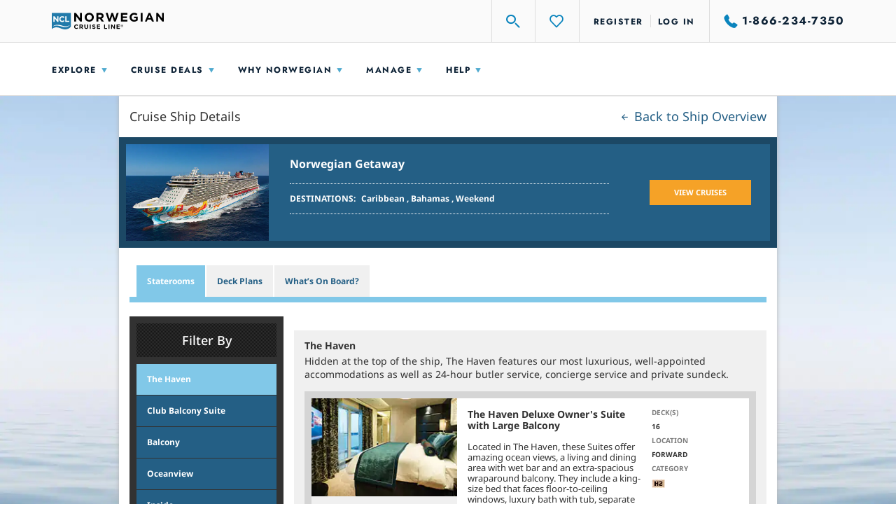

--- FILE ---
content_type: text/html;charset=utf-8
request_url: https://www.ncl.com/ca/en/cruise-ship/getaway/staterooms/Oceanview
body_size: 83970
content:



<!DOCTYPE html>
<html lang="en-CA">
    <head>
    

<meta charset="utf-8">
<meta http-equiv="X-UA-Compatible" content="IE=edge">
<meta name="viewport" content="width=device-width, initial-scale=1, user-scalable=no"><script>
// akam-sw.js install script version 1.3.6
"serviceWorker"in navigator&&"find"in[]&&function(){var e=new Promise(function(e){"complete"===document.readyState||!1?e():(window.addEventListener("load",function(){e()}),setTimeout(function(){"complete"!==document.readyState&&e()},1e4))}),n=window.akamServiceWorkerInvoked,r="1.3.6";if(n)aka3pmLog("akam-setup already invoked");else{window.akamServiceWorkerInvoked=!0,window.aka3pmLog=function(){window.akamServiceWorkerDebug&&console.log.apply(console,arguments)};function o(e){(window.BOOMR_mq=window.BOOMR_mq||[]).push(["addVar",{"sm.sw.s":e,"sm.sw.v":r}])}var i="/akam-sw.js",a=new Map;navigator.serviceWorker.addEventListener("message",function(e){var n,r,o=e.data;if(o.isAka3pm)if(o.command){var i=(n=o.command,(r=a.get(n))&&r.length>0?r.shift():null);i&&i(e.data.response)}else if(o.commandToClient)switch(o.commandToClient){case"enableDebug":window.akamServiceWorkerDebug||(window.akamServiceWorkerDebug=!0,aka3pmLog("Setup script debug enabled via service worker message"),v());break;case"boomerangMQ":o.payload&&(window.BOOMR_mq=window.BOOMR_mq||[]).push(o.payload)}aka3pmLog("akam-sw message: "+JSON.stringify(e.data))});var t=function(e){return new Promise(function(n){var r,o;r=e.command,o=n,a.has(r)||a.set(r,[]),a.get(r).push(o),navigator.serviceWorker.controller&&(e.isAka3pm=!0,navigator.serviceWorker.controller.postMessage(e))})},c=function(e){return t({command:"navTiming",navTiming:e})},s=null,m={},d=function(){var e=i;return s&&(e+="?othersw="+encodeURIComponent(s)),function(e,n){return new Promise(function(r,i){aka3pmLog("Registering service worker with URL: "+e),navigator.serviceWorker.register(e,n).then(function(e){aka3pmLog("ServiceWorker registration successful with scope: ",e.scope),r(e),o(1)}).catch(function(e){aka3pmLog("ServiceWorker registration failed: ",e),o(0),i(e)})})}(e,m)},g=navigator.serviceWorker.__proto__.register;if(navigator.serviceWorker.__proto__.register=function(n,r){return n.includes(i)?g.call(this,n,r):(aka3pmLog("Overriding registration of service worker for: "+n),s=new URL(n,window.location.href),m=r,navigator.serviceWorker.controller?new Promise(function(n,r){var o=navigator.serviceWorker.controller.scriptURL;if(o.includes(i)){var a=encodeURIComponent(s);o.includes(a)?(aka3pmLog("Cancelling registration as we already integrate other SW: "+s),navigator.serviceWorker.getRegistration().then(function(e){n(e)})):e.then(function(){aka3pmLog("Unregistering existing 3pm service worker"),navigator.serviceWorker.getRegistration().then(function(e){e.unregister().then(function(){return d()}).then(function(e){n(e)}).catch(function(e){r(e)})})})}else aka3pmLog("Cancelling registration as we already have akam-sw.js installed"),navigator.serviceWorker.getRegistration().then(function(e){n(e)})}):g.call(this,n,r))},navigator.serviceWorker.controller){var u=navigator.serviceWorker.controller.scriptURL;u.includes("/akam-sw.js")||u.includes("/akam-sw-preprod.js")||u.includes("/threepm-sw.js")||(aka3pmLog("Detected existing service worker. Removing and re-adding inside akam-sw.js"),s=new URL(u,window.location.href),e.then(function(){navigator.serviceWorker.getRegistration().then(function(e){m={scope:e.scope},e.unregister(),d()})}))}else e.then(function(){window.akamServiceWorkerPreprod&&(i="/akam-sw-preprod.js"),d()});if(window.performance){var w=window.performance.timing,l=w.responseEnd-w.responseStart;c(l)}e.then(function(){t({command:"pageLoad"})});var k=!1;function v(){window.akamServiceWorkerDebug&&!k&&(k=!0,aka3pmLog("Initializing debug functions at window scope"),window.aka3pmInjectSwPolicy=function(e){return t({command:"updatePolicy",policy:e})},window.aka3pmDisableInjectedPolicy=function(){return t({command:"disableInjectedPolicy"})},window.aka3pmDeleteInjectedPolicy=function(){return t({command:"deleteInjectedPolicy"})},window.aka3pmGetStateAsync=function(){return t({command:"getState"})},window.aka3pmDumpState=function(){aka3pmGetStateAsync().then(function(e){aka3pmLog(JSON.stringify(e,null,"\t"))})},window.aka3pmInjectTiming=function(e){return c(e)},window.aka3pmUpdatePolicyFromNetwork=function(){return t({command:"pullPolicyFromNetwork"})})}v()}}();</script>
<script type="text/javascript" src="https://www.ncl.com/public/21df511888e114175d125d5bb02af596258f7f5efe1b"  ></script><script type="text/javascript">var mpOriginPath = "https%3A%2F%2Fwww.ncl.com%2Fcruise-ship%2Fgetaway%2Fstaterooms%2FOceanview".replace(/^https?:..[^\/]+/, "");</script>
<title>Norwegian Getaway Cruise Ship Staterooms |  Staterooms | Norwegian Cruise Line</title>
<!-- Document Head -->
<!-- GLOBAL DOCUMENT HEAD --> <!-- MS IE 11 Compatibility Warning Modal --> <script type="application/javascript"> let isIE11 = !!window.MSInputMethodContext && !!document.documentMode; if (isIE11) { document.writeln("<script type=\"application/javascript\" src=\"https://www.ncl.com/ca/en/assets/v1/scripts/ie11modal.js\"><\/script>"); } </script> <!-- Adobe Target Prefetch/Preconnect --> <script> var domainName = window.location.hostname.toLocaleLowerCase(); if (domainName !== "app.ncl.com") { /* this should not run in the "app" subdomain */ ;(function(win, doc, style, timeout) { var STYLE_ID = 'at-body-style'; function getParent() { return doc.getElementsByTagName('head')[0]; } function addStyle(parent, id, def) { if (!parent) { return; } var style = doc.createElement('style'); style.id = id; style.innerHTML = def; parent.appendChild(style); } function removeStyle(parent, id) { if (!parent) { return; } var style = doc.getElementById(id); if (!style) { return; } parent.removeChild(style); } addStyle(getParent(), STYLE_ID, style); setTimeout(function() { removeStyle(getParent(), STYLE_ID); }, timeout); }(window, document, "body {opacity: 0 !important}", 3000)); } </script> <script src="https://assets.adobedtm.com/dfde4cf50702/2d0361c04f74/launch-aee8fc520738.min.js"></script> <!-- END GLOBAL DOCUMENT HEAD -->




    
        
            <meta name="google-site-verification" content="zmEerI4JfRG9tywRI0-S9YNgBJH_c2dWBSqayvFkuss">
        
    
        
            <meta name="msvalidate.01" content="57E348E355AAD2CEC75BE8667C13C0C3">
        
    
        
            <meta name="y_key" content="0b6897a394df01c8">
        
    
        
            <meta name="description" content="Find great cruise vacation on Norwegian Getaway and choose from our many accommodation options including a range of spacious staterooms to suit every group and budget.">
        
    



<script type="text/javascript">
    window.tealiumEnvironment = "prod";
    window.tealiumMain = "main";
     window.analyticsSiteCountry="ca"; window.analyticsShip="getaway"; window.analyticsSiteCatalystTag="on"; window.analyticsPageName="content: ship: getaway: staterooms"; window.analyticsCurrencyCode="CAD"; window.analyticsSiteLanguage="en";
</script>

<link rel="stylesheet" href="https://www.ncl.com/ca/en/static/styles/bootstrap.css?v=1768426029364" media="all">

<!--[if lte IE 10]>
<link rel="stylesheet" href="/static/styles/ie10in.css?v=1768426029364" media="all">
<![endif]-->



    <!--[if lte IE 9]>
<script type="text/javascript" src="/static/scripts/compatibility/ncl.ie9.compatibility.js?v=1768426029364"></script>
<![endif]-->
<!--[if lte IE 10]>
<script type="text/javascript" src="/static/scripts/compatibility/ncl.ie10.compatibility.js?v=1768426029364"></script>
<![endif]-->

<script type="text/javascript" src="https://www.ncl.com/ca/en/regional_settings.js?v=1768426029364"></script>

<script type="text/javascript" src="https://www.ncl.com/ca/en/static/scripts/ncl.bootstrap.libraries.js?v=1768426029364"></script>
<script type="text/javascript" src="https://www.ncl.com/ca/en/static/scripts/ncl.resources.js?v=1768426029364"></script>
<script type="text/javascript" src="https://www.ncl.com/ca/en/static/scripts/ncl.bootstrap.scripts.js"></script>





<script async type="text/javascript">var ftRandom = Math.random() * 1000000; document.write('<iframe style="position:absolute; visibility:hidden; width:1px; height:1px;" src="//servedby.flashtalking.com/container/1414;13281;1050;iframe/?spotName=NORW_Homepage&cachebuster=' + ftRandom + '"></iframe>');</script>

<script>
        /*
         Adding this because 110_app.js and 160_jquery_complete will fail if this property isn't available.
         This property was removed in from jquery in version 1.9. We are using a later version. Those scripts
         need to be updated to fail gracefully if the property doesn't exist.
         */
        try {
            $.browser = {} ;

            $(document).ready(function () {
                try {
                    $('a.sign-up-form' ).each(function() { //for the inside scoop referer
                        $(this).attr ('href', $ (this).attr ('href') + '?ref=' + window.location) ;
                    }) ;
                } catch(err){
                    if (console) console.log('error changing href');
                }
            }) ;
        } catch(err) {
            if (console) console.log('error attaching handler');
        }
</script>

    <!-- end imports from drupal -->

    
    <link rel="stylesheet" href="https://www.ncl.com/ca/en/assets/v1/styles/redesign.css?v=1768426029364" media="all">



    <script type="text/javascript" src="https://www.ncl.com/assets/v1/scripts/redesign.js?v=1768426029364"></script>


    <!--Favicon-->
<link rel="shortcut icon" type="image/png" href="https://www.ncl.com/static/images/favicon/favicon.png"/>
<link rel="icon" type="image/png" href="https://www.ncl.com/static/images/favicon/windows-icon-24x24.png"/>
<link rel="icon" type="image/png" href="https://www.ncl.com/static/images/favicon/windows-icon-32x32.png"/>
<link rel="apple-touch-icon" href="https://www.ncl.com/static/images/favicon/apple-touch-icon-128x128.png"/>
<link rel="apple-touch-icon" sizes="54x54" href="https://www.ncl.com/static/images/favicon/apple-touch-icon-54x54.png"/>
<link rel="apple-touch-icon" sizes="57x57" href="https://www.ncl.com/static/images/favicon/apple-touch-icon-57x57.png"/>
<link rel="apple-touch-icon" sizes="72x72" href="https://www.ncl.com/static/images/favicon/apple-touch-icon-72x72.png"/>
<link rel="apple-touch-icon" sizes="114x114" href="https://www.ncl.com/static/images/favicon/apple-touch-icon-114x114.png"/>
<link rel="apple-touch-icon" sizes="128x128" href="https://www.ncl.com/static/images/favicon/apple-touch-icon-128x128.png"/>

</script>

    
<link rel="stylesheet" type="text/css" mpdisurl href="//www.ncl.com/ca/en/mp/custom_CSS/mpCSS.css"/>
<meta name="msvalidate.01" content="2FB9A4CAD72E83F1C322DF82C754613C"/>
<meta name="google-site-verification" content="JrmteJQfbnT0WbzFwa_xtTcHktd1zaSqV-JvA68URfs"/>

<script>(window.BOOMR_mq=window.BOOMR_mq||[]).push(["addVar",{"rua.upush":"false","rua.cpush":"true","rua.upre":"false","rua.cpre":"false","rua.uprl":"false","rua.cprl":"false","rua.cprf":"false","rua.trans":"SJ-42f3051e-0d61-4e56-86fc-c076ea396c17","rua.cook":"false","rua.ims":"false","rua.ufprl":"false","rua.cfprl":"false","rua.isuxp":"false","rua.texp":"norulematch","rua.ceh":"false","rua.ueh":"false","rua.ieh.st":"0"}]);</script>
<script>!function(){function o(n,i){if(n&&i)for(var r in i)i.hasOwnProperty(r)&&(void 0===n[r]?n[r]=i[r]:n[r].constructor===Object&&i[r].constructor===Object?o(n[r],i[r]):n[r]=i[r])}try{var n=decodeURIComponent("%7B%0A%20%20%20%20%20%22ResourceTiming%22%3A%7B%0A%20%20%20%20%20%20%20%20%20%20%20%20%20%20%20%20%22comment%22%3A%20%22Clear%20RT%20Buffer%20on%20mPulse%20beacon%22%2C%0A%20%20%20%20%20%20%20%20%20%20%20%20%20%20%20%20%22clearOnBeacon%22%3A%20true%0A%20%20%20%20%20%7D%2C%0A%20%20%20%20%20%22AutoXHR%22%3A%7B%0A%20%20%20%20%20%20%20%20%20%20%20%20%20%20%20%20%22comment%22%3A%20%22Monitor%20XHRs%20requested%20using%20FETCH%22%2C%0A%20%20%20%20%20%20%20%20%20%20%20%20%20%20%20%20%22monitorFetch%22%3A%20true%2C%0A%20%20%20%20%20%20%20%20%20%20%20%20%20%20%20%20%22comment%22%3A%20%22Start%20Monitoring%20SPAs%20from%20Click%22%2C%0A%20%20%20%20%20%20%20%20%20%20%20%20%20%20%20%20%22spaStartFromClick%22%3A%20true%0A%20%20%20%20%20%7D%2C%0A%20%20%20%20%20%22PageParams%22%3A%7B%0A%20%20%20%20%20%20%20%20%20%20%20%20%20%20%20%20%22comment%22%3A%20%22Monitor%20all%20SPA%20XHRs%22%2C%0A%20%20%20%20%20%20%20%20%20%20%20%20%20%20%20%20%22spaXhr%22%3A%20%22all%22%0A%20%20%20%20%20%7D%0A%7D%20");if(n.length>0&&window.JSON&&"function"==typeof window.JSON.parse){var i=JSON.parse(n);void 0!==window.BOOMR_config?o(window.BOOMR_config,i):window.BOOMR_config=i}}catch(r){window.console&&"function"==typeof window.console.error&&console.error("mPulse: Could not parse configuration",r)}}();</script>
                              <script>!function(e){var n="https://s.go-mpulse.net/boomerang/";if("False"=="True")e.BOOMR_config=e.BOOMR_config||{},e.BOOMR_config.PageParams=e.BOOMR_config.PageParams||{},e.BOOMR_config.PageParams.pci=!0,n="https://s2.go-mpulse.net/boomerang/";if(window.BOOMR_API_key="TCZKH-A3E5K-R7UEE-8AYTU-FWV9Y",function(){function e(){if(!o){var e=document.createElement("script");e.id="boomr-scr-as",e.src=window.BOOMR.url,e.async=!0,i.parentNode.appendChild(e),o=!0}}function t(e){o=!0;var n,t,a,r,d=document,O=window;if(window.BOOMR.snippetMethod=e?"if":"i",t=function(e,n){var t=d.createElement("script");t.id=n||"boomr-if-as",t.src=window.BOOMR.url,BOOMR_lstart=(new Date).getTime(),e=e||d.body,e.appendChild(t)},!window.addEventListener&&window.attachEvent&&navigator.userAgent.match(/MSIE [67]\./))return window.BOOMR.snippetMethod="s",void t(i.parentNode,"boomr-async");a=document.createElement("IFRAME"),a.src="about:blank",a.title="",a.role="presentation",a.loading="eager",r=(a.frameElement||a).style,r.width=0,r.height=0,r.border=0,r.display="none",i.parentNode.appendChild(a);try{O=a.contentWindow,d=O.document.open()}catch(_){n=document.domain,a.src="javascript:var d=document.open();d.domain='"+n+"';void(0);",O=a.contentWindow,d=O.document.open()}if(n)d._boomrl=function(){this.domain=n,t()},d.write("<bo"+"dy onload='document._boomrl();'>");else if(O._boomrl=function(){t()},O.addEventListener)O.addEventListener("load",O._boomrl,!1);else if(O.attachEvent)O.attachEvent("onload",O._boomrl);d.close()}function a(e){window.BOOMR_onload=e&&e.timeStamp||(new Date).getTime()}if(!window.BOOMR||!window.BOOMR.version&&!window.BOOMR.snippetExecuted){window.BOOMR=window.BOOMR||{},window.BOOMR.snippetStart=(new Date).getTime(),window.BOOMR.snippetExecuted=!0,window.BOOMR.snippetVersion=12,window.BOOMR.url=n+"TCZKH-A3E5K-R7UEE-8AYTU-FWV9Y";var i=document.currentScript||document.getElementsByTagName("script")[0],o=!1,r=document.createElement("link");if(r.relList&&"function"==typeof r.relList.supports&&r.relList.supports("preload")&&"as"in r)window.BOOMR.snippetMethod="p",r.href=window.BOOMR.url,r.rel="preload",r.as="script",r.addEventListener("load",e),r.addEventListener("error",function(){t(!0)}),setTimeout(function(){if(!o)t(!0)},3e3),BOOMR_lstart=(new Date).getTime(),i.parentNode.appendChild(r);else t(!1);if(window.addEventListener)window.addEventListener("load",a,!1);else if(window.attachEvent)window.attachEvent("onload",a)}}(),"350".length>0)if(e&&"performance"in e&&e.performance&&"function"==typeof e.performance.setResourceTimingBufferSize)e.performance.setResourceTimingBufferSize(350);!function(){if(BOOMR=e.BOOMR||{},BOOMR.plugins=BOOMR.plugins||{},!BOOMR.plugins.AK){var n="true"=="true"?1:0,t="",a="aminiyaxyzarw2lmx43a-f-bf14c3b81-clientnsv4-s.akamaihd.net",i="false"=="true"?2:1,o={"ak.v":"39","ak.cp":"792180","ak.ai":parseInt("225862",10),"ak.ol":"0","ak.cr":9,"ak.ipv":4,"ak.proto":"h2","ak.rid":"b3c8f7fb","ak.r":47376,"ak.a2":n,"ak.m":"x","ak.n":"essl","ak.bpcip":"3.16.212.0","ak.cport":50102,"ak.gh":"23.200.85.110","ak.quicv":"","ak.tlsv":"tls1.3","ak.0rtt":"","ak.0rtt.ed":"","ak.csrc":"-","ak.acc":"","ak.t":"1768734518","ak.ak":"hOBiQwZUYzCg5VSAfCLimQ==YBGGR8IpNKHtX7eIoKWplLcuhZJV1H3B7canitNa+C9LZa2yuBciqo8jwPLrHGGsrNdQU81s5yWp4Ag/2fBH2VxPCiNqDWalX0RLEnTQbmKFw1as5qr65kMYL6Z0A84x2gMy3l3Db5XhZGZIHbtU9s/SZdDI1fwC7+MQ3X0APxvIn6B2+tmJd67Pp2+VtG8rQAxQZd9LH8tXvtqxDK56318CjrzI1n6Z86ffUKA5FORAOakJvBS/eDA4pT06xsZEZ3FjK6FZ1UcxZ6jza5efK2LdUF3ao6OFnWBU2JXLEH3NrEYlZL6pnjzMgsmA+4J3LuHcxdhUbcYHfskK/WqYegLVkcbYv3PqZNFjf2v120p9fGlRAPzT2iIvFR7VLp19XIDJ43ZWPEwm6EeP3oEKrjIqgu76YNicFX3duiC6Nss=","ak.pv":"775","ak.dpoabenc":"","ak.tf":i};if(""!==t)o["ak.ruds"]=t;var r={i:!1,av:function(n){var t="http.initiator";if(n&&(!n[t]||"spa_hard"===n[t]))o["ak.feo"]=void 0!==e.aFeoApplied?1:0,BOOMR.addVar(o)},rv:function(){var e=["ak.bpcip","ak.cport","ak.cr","ak.csrc","ak.gh","ak.ipv","ak.m","ak.n","ak.ol","ak.proto","ak.quicv","ak.tlsv","ak.0rtt","ak.0rtt.ed","ak.r","ak.acc","ak.t","ak.tf"];BOOMR.removeVar(e)}};BOOMR.plugins.AK={akVars:o,akDNSPreFetchDomain:a,init:function(){if(!r.i){var e=BOOMR.subscribe;e("before_beacon",r.av,null,null),e("onbeacon",r.rv,null,null),r.i=!0}return this},is_complete:function(){return!0}}}}()}(window);</script></head>
    <body ng-app="NCLApp" ng-cloak>
         <div class="redesign"><script type="application/ld+json">
{
  "@context": "http://schema.org",
  "@type": "BreadcrumbList",
  "itemListElement": [{
    "@type": "ListItem",
    "position": 1,
    "item": {
      "@id": "https://www.ncl.com/ca/en",
      "name": "Norwegian Cruise Line"
    }
},{
    "@type": "ListItem",
    "position": 2,
    "item": {
      "@id": "https://www.ncl.com/ca/en/cruise-ship",
      "name": "Cruise ship"
    }
},{
    "@type": "ListItem",
    "position": 3,
    "item": {
      "@id": "https://www.ncl.com/ca/en/cruise-ship/getaway",
      "name": "Getaway"
    }
},{
    "@type": "ListItem",
    "position": 4,
    "item": {
      "@id": "https://www.ncl.com/ca/en/cruise-ship/getaway/staterooms",
      "name": "Staterooms"
    }
},{
    "@type": "ListItem",
    "position": 5,
    "item": {
      "@id": "https://www.ncl.com/ca/en/cruise-ship/getaway/staterooms/Oceanview",
      "name": "Oceanview"
    }
}]
}
</script><header id="header" class="js-header header" data-analytics-region="utility_header" ng-app="NCLTransitionApp" ng-controller="FavoritesBrowseCtrl" data-header="default"><!--m106--><!-- m5 --><section class="m5 bg-dark -bg-dark wrapper hide"><div class="container"><div class="m5_header"><a class="close -small" href="#" title="Close" aria-label="Close"></a></div><div class="m5_body paragraph-serif-3">This website uses cookies. By continuing to browse the site you agree to our use of cookies. To find out more, please <a class="linkText -large" href="https://www.ncl.com/ca/en/uk/en/about-us/privacy-policy/cookies" title="Click Here" aria-label="Click Here" target="_blank">Click Here</a></div></div></section><!-- m4 --><section class="m4 bg-dark -bg-dark" style="display: none"><div class="wrapper"><div class="container"><div class="m4_body"><ul id="alerts" class="listing"></ul></div><div class="m4_aside"><a class="link-1 icon-plus-less collapsed" href="#" data-toggle="collapse" data-target=".multi-collapse" aria-expanded="false" type="button" aria-controls="alerts" title="More Info" aria-label="More Info">More Info</a></div></div></div></section><!-- header mobile --><section class="header_mobile visible-xs"><div class="header_mobile_utility"><div class="header_mobile_mainUtility"><div class="wrapper"><div class="container"><div class="row align-items-center justify-content-between"><div class="col -side"><ul class="listing -pipeRight"><li class="listing_item"><a class="pipeWrap-sm" href="#" title="Main menu" aria-label="Main menu" data-js="header-menu-open" data-frozen-open="frozen-xs"><i class="nis-bars"></i></a></li></ul></div><div class="col-auto"><!-- c1 --><div class="c1"><a class="c1_link" mpdisurl href="/ca/en/" title="Norwegian Cruise Line" aria-label="Norwegian Cruise Line"><img class="c1_image" src="https://www.ncl.com/assets/v1/images/logos/logo-ncl-shield.svg" alt="Norwegian Cruise Line"></a></div></div><div class="col -side"><ul class="listing -pipeLeft"><li class="listing_item" data-js="login-item"><a class="link-2 pipeWrap-sm" href="https://www.ncl.com/ca/en/login" title="Log in" aria-label="Log in" data-js="login">Log in</a></li><li class="listing_item hide" data-js="login-item"><a class="pipeWrap-sm" href="#" title="My NCL" aria-label="My NCL" data-js="open-account"><!-- e25 --><div class="e25 -variant-1" data-initials="" data-js="logged-in-initials"><figure class="e25_figure hide"><img src="https://www.ncl.com/assets/v1/images/user/profile.jpg" alt="User Picture"></figure></div></a></li><li class="listing_item -mobile"><a class="linkNav -variant-1 pipeWrap-sm" href="tel:+1-866-234-7350" title="Phone number" aria-label="Phone number" data-phoneattribute="default"><i class="linkNav_icon nis-phone-on visible-lg"></i><i class="linkNav_icon nis-phone-off hidden-lg"></i><span class="linkNav_number visible-lg">1-866-234-7350</span></a><a class="linkNav -variant-1 pipeWrap-sm hide" href="tel:+1-855-577-9489" title="Phone number" aria-label="Phone number" data-phoneattribute="nextJump"><i class="linkNav_icon nis-phone-on visible-lg"></i><i class="linkNav_icon nis-phone-off hidden-lg"></i><span class="linkNav_number visible-lg">1-855-577-9489</span></a><a class="linkNav -variant-1 pipeWrap-sm hide" href="tel:+1-877-288-3037" title="Phone number" aria-label="Phone number" data-phoneattribute="penn"><i class="linkNav_icon nis-phone-on visible-lg"></i><i class="linkNav_icon nis-phone-off hidden-lg"></i><span class="linkNav_number visible-lg">1-877-288-3037</span></a><a class="linkNav -variant-1 pipeWrap-sm hide" href="tel:+1-877-288-3037" title="Phone number" aria-label="Phone number" data-phoneattribute="caesar"><i class="linkNav_icon nis-phone-on visible-lg"></i><i class="linkNav_icon nis-phone-off hidden-lg"></i><span class="linkNav_number visible-lg">1-877-288-3037</span></a><a class="linkNav -variant-1 pipeWrap-sm hide" href="tel:+1-877-474-2969" title="Phone number" aria-label="Phone number" data-phoneattribute="social"><i class="linkNav_icon nis-phone-on visible-lg"></i><i class="linkNav_icon nis-phone-off hidden-lg"></i><span class="linkNav_number visible-lg">1-877-474-2969</span></a></li></ul></div></div></div></div></div></div></section><section class="header_desktop" data-js="header-desktop freeze"><div class="header_desktop_wrapper"><!--c230--><div class="c230 visible-xs"><div class="c230_header -left"><a class="c230_close" href="#" title="Close" aria-label="Close" data-js="header-menu-close"></a></div></div><div class="header_utility"><div class="mainUtility"><div class="wrapper"><div class="container"><div class="row align-items-center justify-content-between"><div class="col-auto hidden-xs"><!-- c1 --><div class="c1"><a class="c1_link" mpdisurl href="/ca/en/" title="Norwegian Cruise Line" aria-label="Norwegian Cruise Line"><img class="c1_image" src="https://www.ncl.com/assets/v1/images/logos/logo-ncl-black.svg" alt="Norwegian Cruise Line"></a></div></div><div class="col align-self-stretch"><!-- m15 --><section class="m15 -expandable" data-js="auto-close"><div class="m15_wrap"><!-- c13 --><div class="c13"><div class="c13_header visible-xs"><!--c230--><div class="c230 -variant-16"><div class="c230_header -left"><a class="c230_close" href="#" title="Close" aria-label="Close" data-js="close" data-frozen-close="frozen-xs"></a></div></div></div><div class="c13_body"><!-- c19 --><div class="c19"><div class="c19_header"><!-- e2 --><div class="e2"><div class="e2_icon"><i class="nis-search"></i></div><div class="e2_field"><div class="input-group"><input type="text" class="form-control" placeholder="Search NCL.com" v-model="searchTerm" ref="searchTermInput" autocomplete="off"></div></div></div></div><div class="c19_body"><div class="c19_results"><div class="c19_results_block"><!-- e4 --><div class="e4"><ul class="listing"><li class="listing_item"><a class="e4_link" href="#" title="11 Reasons to Cruise to Alaska this Summer | NCL Travel Blog" aria-label="11 Reasons to Cruise to Alaska this Summer<!-- mp_trans remove 54 --> | <!-- mp_trans remove 54 -->NCL Travel Blog">11-Reasons to Cruise to Alaska this Summer | NCL Travel Blog</a></li><li class="listing_item"><a class="e4_link" href="#" title="14-Day Authentic Alaska - Northbound Cruise Tour | Norwegian Cruise Line" aria-label="14-Day Authentic Alaska - Northbound Cruisetour<!-- mp_trans remove 54 --> | <!-- mp_trans remove 54 -->Norwegian Cruise Line">14-Day Authentic Alaska - Northbound Cruisetour | Norwegian Cruise Line</a></li><li class="listing_item"><a class="e4_link" href="#" title="14-Day Authentic Alaska - Southbound Cruise Tour | Deck Plans | Norwegian Cruise Line" aria-label="14-Day Authentic Alaska - Southbound Cruisetour<!-- mp_trans remove 54 --> | <!-- mp_trans remove 54 -->Deck Plans<!-- mp_trans remove 54 --> | <!-- mp_trans remove 54 -->Norwegian Cruise Line">14-Day Authentic Alaska - Southbound Cruisetour | Deck Plans | Norwegian Cruise Line</a></li><li class="listing_item"><a class="e4_link" href="#" title="20-Day Transpacific from Tokyo (Yokohama) &amp; Alaska | Norwegian Cruise Line" aria-label="20-Day Transpacific from Tokyo (Yokohama) & Alaska<!-- mp_trans remove 54 --> | <!-- mp_trans remove 54 -->Norwegian Cruise Line">20-Day Transpacific from Tokyo (Yokohama) & Alaska | Norwegian Cruise Line</a></li><li class="listing_item"><a class="e4_link" href="#" title="11 Reasons to Cruise to Alaska this Summer | NCL Travel Blog" aria-label="11 Reasons to Cruise to Alaska this Summer<!-- mp_trans remove 54 --> | <!-- mp_trans remove 54 -->NCL Travel Blog">11 Reasons to Cruise to Alaska this Summer | NCL Travel Blog</a></li><li class="listing_item"><a class="e4_link" href="#" title="14-Day Authentic Alaska - Northbound Cruise Tour | Norwegian Cruise Line" aria-label="14-Day Authentic Alaska - Northbound Cruisetour<!-- mp_trans remove 54 --> | <!-- mp_trans remove 54 -->Norwegian Cruise Line">14-Day Authentic Alaska - Northbound Cruisetour | Norwegian Cruise Line</a></li><li class="listing_item"><a class="e4_link" href="#" title="14-Day Authentic Alaska - Southbound Cruise Tour | Deck Plans | Norwegian Cruise Line" aria-label="14-Day Authentic Alaska - Southbound Cruisetour<!-- mp_trans remove 54 --> | <!-- mp_trans remove 54 -->Deck Plans<!-- mp_trans remove 54 --> | <!-- mp_trans remove 54 -->Norwegian Cruise Line">14-Day Authentic Alaska - Southbound Cruisetour | Deck Plans | Norwegian Cruise Line</a></li><li class="listing_item"><a class="e4_link" href="#" title="20-Day Transpacific from Tokyo (Yokohama) &amp; Alaska | Norwegian Cruise Line" aria-label="20-Day Transpacific from Tokyo (Yokohama) & Alaska<!-- mp_trans remove 54 --> | <!-- mp_trans remove 54 -->Norwegian Cruise Line">20-Day Transpacific from Tokyo (Yokohama) & Alaska | Norwegian Cruise Line</a></li><li class="listing_item"><a class="e4_link" href="#" title="11 Reasons to Cruise to Alaska this Summer | NCL Travel Blog" aria-label="11 Reasons to Cruise to Alaska this Summer<!-- mp_trans remove 54 --> | <!-- mp_trans remove 54 -->NCL Travel Blog">11 Reasons to Cruise to Alaska this Summer | NCL Travel Blog</a></li><li class="listing_item"><a class="e4_link" href="#" title="14-Day Authentic Alaska - Northbound Cruise Tour | Norwegian Cruise Line" aria-label="14-Day Authentic Alaska - Northbound Cruisetour<!-- mp_trans remove 54 --> | <!-- mp_trans remove 54 -->Norwegian Cruise Line">14-Day Authentic Alaska - Northbound Cruisetour | Norwegian Cruise Line</a></li><li class="listing_item"><a class="e4_link" href="#" title="14-Day Authentic Alaska - Southbound Cruise Tour | Deck Plans | Norwegian Cruise Line" aria-label="14-Day Authentic Alaska - Southbound Cruisetour<!-- mp_trans remove 54 --> | <!-- mp_trans remove 54 -->Deck Plans<!-- mp_trans remove 54 --> | <!-- mp_trans remove 54 -->Norwegian Cruise Line">14-Day Authentic Alaska - Southbound Cruisetour | Deck Plans | Norwegian Cruise Line</a></li><li class="listing_item"><a class="e4_link" href="#" title="20-Day Transpacific from Tokyo (Yokohama) &amp; Alaska | Norwegian Cruise Line" aria-label="20-Day Transpacific from Tokyo (Yokohama) & Alaska<!-- mp_trans remove 54 --> | <!-- mp_trans remove 54 -->Norwegian Cruise Line">20-Day Transpacific from Tokyo (Yokohama) & Alaska | Norwegian Cruise Line</a></li></ul></div></div></div></div></div></div><div class="c13_footer"><!-- c20 --><div class="c20 "><div class="row flex-fill align-items-center"><div class="col-auto order-3 flex-fill"><ul class="listing"><li class="listing_item"><a class="link-2" href="#" title="View All Results" aria-label="View All Results" data-js="viewAllNCLSearchResults">View All Results</a></li></ul></div></div></div></div></div></div></section></div><div class="col-md-auto"><ul class="listing -pipeLeft"><li class="listing_item" data-js="header-util-search"><a class="linkNav pipeWrap-lg" href="#" title="Search" aria-label="Search" data-js="toggle-siteSearch"><i class="linkNav_icon nis-search"></i></a></li><li class="listing_item"><a class="linkNav pipeWrap-lg" href="#" title="Favourites" aria-label="Favourites" ng-click="toggleFavorites($event)"><i class="linkNav_icon icon-favorite" ng-class="{ '-active': getTotalFavorites() + getTotalItineraries() > 0 }"></i></a></li><li class="listing_item hide" title="My Reservations" aria-label="My Reservations" data-js="logged-in-suitcase"><a class="linkNav pipeWrap-lg" href="#" data-js="logged-in-suitcase-link"><i class="linkNav_icon icon-suitcase" data-js="logged-in-suitcase-icon"></i></a></li><li class="listing_item hide" data-js="logged-in"><div class="drophover"><a class="linkNav pipeWrap-lg -icon" href="#" title="My NCL" aria-label="My NCL"><i class="linkNav_icon nis-user"></i><span>My NCL</span></a><div class="drophover_menu -right"><div class="drophover_menu_wrap"><!--c230--><div class="c230 -variant-16 visible-xs"><div class="c230_header -left"><a class="c230_close" href="#" title="Close" aria-label="Close" data-js="drophover-close"></a></div></div><!-- c11 --><div class="c11"><div class="c11_header"><div class="c11_header_item" data-cs-mask><a class="c11_avatar" href="#" title="User Picture" aria-label="User Picture" data-js="logged-in-initials logged-in-view-account"><span class="sr-only"></span></a></div><div class="c11_header_item"><span class="headline-7 -variant-1" data-js="logged-in-first-name" data-cs-encrypt></span></div><div class="c11_header_item" data-loyalty-program="NCLU BACHELOR&#39;S" style="display: none"><!--e133--><div class="e133 -important -variant-1"><span class="e133_text text-type-4 text-bold text-size-2 text-uppercase text-spacing-2 text-blue">Nclu Bachelor's</span></div></div><div class="c11_header_item" data-loyalty-program="TEAM MEMBER" style="display: none"><!--e133--><div class="e133 -important -variant-1"><span class="e133_text text-type-4 text-bold text-size-2 text-uppercase text-spacing-2 text-blue">Team Member</span></div></div><div class="c11_header_item" data-loyalty-program="FRIENDS/FAMILY" style="display: none"><!--e133--><div class="e133 -important -variant-1"><span class="e133_text text-type-4 text-bold text-size-2 text-uppercase text-spacing-2 text-blue">Friends and Family</span></div></div><div class="c11_header_item" data-loyalty-program="FF LVL 1" style="display: none"><!--e133--><div class="e133 -important -variant-1"><span class="e133_text text-type-4 text-bold text-size-2 text-uppercase text-spacing-2 text-blue">Friends and Family</span></div></div><div class="c11_header_item" data-loyalty-program="FF LVL 2" style="display: none"><!--e133--><div class="e133 -important -variant-1"><span class="e133_text text-type-4 text-bold text-size-2 text-uppercase text-spacing-2 text-blue">Friends and Family</span></div></div><div class="c11_header_item" data-loyalty-program="MILITARY" style="display: none"><!--e133--><div class="e133 -success -variant-1"><span class="e133_text text-type-4 text-bold text-size-2 text-uppercase text-spacing-2 text-blue">Military Appreciation</span></div></div><div class="c11_header_item" data-loyalty-program="TEACHER" style="display: none"><!--e133--><div class="e133 -success -variant-1"><span class="e133_text text-type-4 text-bold text-size-2 text-uppercase text-spacing-2 text-blue">Teacher Appreciation</span></div></div><div class="c11_header_item" data-loyalty-program="NCLU ASSOCIATE" style="display: none"><!--e133--><div class="e133 -important -variant-1"><span class="e133_text text-type-4 text-bold text-size-2 text-uppercase text-spacing-2 text-blue">Nclu Associate</span></div></div><div class="c11_header_item" data-loyalty-program="NCLU MASTER&#39;S" style="display: none"><!--e133--><div class="e133 -important -variant-1"><span class="e133_text text-type-4 text-bold text-size-2 text-uppercase text-spacing-2 text-blue">Nclu Master's</span></div></div><div class="c11_header_item" data-loyalty-program="NCLU PH.D." style="display: none"><!--e133--><div class="e133 -important -variant-1"><span class="e133_text text-type-4 text-bold text-size-2 text-uppercase text-spacing-2 text-blue">Nclu Ph.D.</span></div></div><div class="c11_header_item" data-loyalty-program="FIRST TIMER" style="display: none"><!--e133--><div class="e133 -important -variant-1"><span class="e133_text text-type-4 text-bold text-size-2 text-uppercase text-spacing-2 text-blue">First Timer</span></div></div><div class="c11_header_item" data-loyalty-program="BRONZE" style="display: none"><!--e133--><div class="e133 -important -variant-1"><span class="e133_text text-type-4 text-bold text-size-2 text-uppercase text-spacing-2 text-blue">Bronze</span></div></div><div class="c11_header_item" data-loyalty-program="SILVER" style="display: none"><!--e133--><div class="e133 -important -variant-1"><span class="e133_text text-type-4 text-bold text-size-2 text-uppercase text-spacing-2 text-blue">Silver</span></div></div><div class="c11_header_item" data-loyalty-program="GOLD" style="display: none"><!--e133--><div class="e133 -important -variant-1"><span class="e133_text text-type-4 text-bold text-size-2 text-uppercase text-spacing-2 text-blue">Gold</span></div></div><div class="c11_header_item" data-loyalty-program="PLATINUM" style="display: none"><!--e133--><div class="e133 -important -variant-1"><span class="e133_text text-type-4 text-bold text-size-2 text-uppercase text-spacing-2 text-blue">Platinum</span></div></div><div class="c11_header_item" data-loyalty-program="SAPPHIRE" style="display: none"><!--e133--><div class="e133 -important -variant-1"><span class="e133_text text-type-4 text-bold text-size-2 text-uppercase text-spacing-2 text-blue">Sapphire</span></div></div><div class="c11_header_item" data-loyalty-program="DIAMOND" style="display: none"><!--e133--><div class="e133 -important -variant-1"><span class="e133_text text-type-4 text-bold text-size-2 text-uppercase text-spacing-2 text-blue">Diamond</span></div></div><div class="c11_header_item" data-loyalty-program="AMBASSADOR" style="display: none"><!--e133--><div class="e133 -important -variant-1"><span class="e133_text text-type-4 text-bold text-size-2 text-uppercase text-spacing-2 text-blue">Ambassador</span></div></div><div class="c11_header_item" data-loyalty-program="SPECIAL FARES" style="display: none"><!--e133--><div class="e133 -important -variant-1"><span class="e133_text text-type-4 text-bold text-size-2 text-uppercase text-spacing-2 text-blue">Special Fares</span></div></div><div class="c11_header_item" data-loyalty-program="FF LVL 3" style="display: none"><!--e133--><div class="e133 -important -variant-1"><span class="e133_text text-type-4 text-bold text-size-2 text-uppercase text-spacing-2 text-blue">Friends and Family</span></div></div><div class="c11_header_item" data-loyalty-program="PAST GUEST" style="display: none"><!--e133--><div class="e133 -important -variant-1"><span class="e133_text text-type-4 text-bold text-size-2 text-uppercase text-spacing-2 text-blue">Past Guest</span></div></div><div class="c11_header_item" data-loyalty-program="MILITARY WITH FRIENDS & FAMILY" style="display: none"><!--e133--><div class="e133 -important -variant-1"><span class="e133_text text-type-4 text-bold text-size-2 text-uppercase text-spacing-2 text-blue">Military Appreciation With Friends & Family</span></div></div><div class="c11_header_item" data-loyalty-program="MILITARY WITH TEAM MEMBER" style="display: none"><!--e133--><div class="e133 -important -variant-1"><span class="e133_text text-type-4 text-bold text-size-2 text-uppercase text-spacing-2 text-blue">Military Appreciation With Team Member</span></div></div><div class="c11_header_item" data-loyalty-program="TEAM MEMBER WITH FRIENDS & FAMILY" style="display: none"><!--e133--><div class="e133 -important -variant-1"><span class="e133_text text-type-4 text-bold text-size-2 text-uppercase text-spacing-2 text-blue">Team Member With Friends & Family</span></div></div><div class="c11_header_item" data-loyalty-program="MILITARY WITH TEAM MEMBER AND FRIENDS & FAMILY" style="display: none"><!--e133--><div class="e133 -important -variant-1"><span class="e133_text text-type-4 text-bold text-size-2 text-uppercase text-spacing-2 text-blue">Military Appreciation With Team Member And Friends & Family</span></div></div><div class="c11_header_item" data-loyalty-program="TEACHER WITH MILITARY APPRECIATION" style="display: none"><!--e133--><div class="e133 -important -variant-1"><span class="e133_text text-type-4 text-bold text-size-2 text-uppercase text-spacing-2 text-blue">Teacher Appreciation With Military Appreciation</span></div></div><div class="c11_header_item" data-loyalty-program="TEACHER WITH TEAM MEMBER AND FRIENDS & FAMILY" style="display: none"><!--e133--><div class="e133 -important -variant-1"><span class="e133_text text-type-4 text-bold text-size-2 text-uppercase text-spacing-2 text-blue">Teacher Appreciation With Team Member And Friends & Family</span></div></div><div class="c11_header_item" data-loyalty-program="TEACHER WITH TEAM MEMBER" style="display: none"><!--e133--><div class="e133 -important -variant-1"><span class="e133_text text-type-4 text-bold text-size-2 text-uppercase text-spacing-2 text-blue">Teacher Appreciation With Team Member</span></div></div><div class="c11_header_item"><a class="linkItem" href="#" title="View Account" aria-label="View Account" data-js="logged-in-view-account">View Account</a></div><div class="c11_header_item"><div class="paragraph" data-js="logged-in-latitudes" data-cs-encrypt></div></div></div><div class="c11_body"><ul class="listing -block"><li class="listing_item"><a class="linkItem" href="#" title="Profile" aria-label="Profile" data-js="logged-in-view-profile">Profile</a></li><li class="listing_item"><a class="linkItem" href="#" title="Preferences" aria-label="Preferences" data-js="logged-in-view-preferences">Preferences</a></li><li class="listing_item"><a class="linkItem" href="#" title="Latitudes Rewards" aria-label="Latitudes Rewards" data-js="logged-in-view-latitudes">Latitudes Rewards</a></li><li class="listing_item hide"><a class="linkItem" href="#" title="Messages" aria-label="Messages">Messages<span class="badge" data-js="logged-in-messages"></span></a></li><li class="listing_item"><a class="linkItem" href="#" title="Log Out" aria-label="Log Out" data-js="logged-in-logout">Log Out</a></li></ul></div></div></div></div></div></li><li class="listing_item" data-js="logged-out"><div class="loginSection"><div class="loginSection_list"><ul class="listing -pipeCenter"><li class="listing_item"><a class="linkNav" href="https://www.ncl.com/ca/en/register" title="Register" aria-label="Register" data-js="register">Register</a></li><li class="listing_item"><a class="linkNav" href="https://www.ncl.com/ca/en/login" title="Log in" aria-label="Log in" data-js="login">Log in</a></li></ul></div><div class="loginSection_tooltip"><!--c711--><div class="c711 -variant-1 hide"><div class="c711_close"><a class="c711_close_link close" href="#" title="Close" aria-label="Close" data-js="close-login"></a></div><div class="c711_header"><span class="label-2 text-cool-grey-80">Log in to access:</span></div><div class="c711_body"><ul class="listing"><li class="listing_item"><!--e82--><div class="e82 -variant-5"><div class="e82_icon nis-check"></div><div class="e82_text"><span class="paragraph-serif-3 -variant-2 text-navy-70">Special Offers</span></div></div></li><li class="listing_item"><!--e82--><div class="e82 -variant-5"><div class="e82_icon nis-check"></div><div class="e82_text"><span class="paragraph-serif-3 -variant-2 text-navy-70">Personalized Recommendations</span></div></div></li><li class="listing_item"><!--e82--><div class="e82 -variant-5"><div class="e82_icon nis-check"></div><div class="e82_text"><span class="paragraph-serif-3 -variant-2 text-navy-70">Make reservations before you cruise</span></div></div></li><li class="listing_item"><!--e82--><div class="e82 -variant-5"><div class="e82_icon nis-check"></div><div class="e82_text"><span class="paragraph-serif-3 -variant-2 text-navy-70">Much more!</span></div></div></li></ul></div><div class="c711_aside"><div class="c711_aside_block"><a class="btn btn-primary" href="https://www.ncl.com/ca/en/login" title="Log in today" aria-label="Log in today" data-js="cta-login">Log in today</a></div><div class="c711_aside_block"><div class="c711_aside_text"><!-- e84 --><div class="e84 -rtl"><div class="e84_aside"><a class="link-2" href="https://www.ncl.com/ca/en/register" title="REGISTER" aria-label="REGISTER" data-js="cta-register">REGISTER</a></div><div class="e84_subtitle"><span class="paragraph-serif-4">Don't have an account?</span></div></div></div></div></div></div></div></div></li><li class="listing_item hidden-xs"><a class="linkNav -variant-1 -icon pipeWrap-lg" href="tel:+1-866-234-7350" title="Phone number" aria-label="Phone number" data-phoneattribute="default"><i class="linkNav_icon nis-phone-on visible-lg"></i><i class="linkNav_icon nis-phone-off hidden-lg"></i><span class="linkNav_number visible-lg">1-866-234-7350</span></a><a class="linkNav -variant-1 -icon pipeWrap-lg hide" href="tel:+1-855-577-9489" title="Phone number" aria-label="Phone number" data-phoneattribute="nextJump"><i class="linkNav_icon nis-phone-on visible-lg"></i><i class="linkNav_icon nis-phone-off hidden-lg"></i><span class="linkNav_number visible-lg">1-855-577-9489</span></a><a class="linkNav -variant-1 -icon pipeWrap-lg hide" href="tel:+1-877-288-3037" title="Phone number" aria-label="Phone number" data-phoneattribute="penn"><i class="linkNav_icon nis-phone-on visible-lg"></i><i class="linkNav_icon nis-phone-off hidden-lg"></i><span class="linkNav_number visible-lg">1-877-288-3037</span></a><a class="linkNav -variant-1 -icon pipeWrap-lg hide" href="tel:+1-877-288-3037" title="Phone number" aria-label="Phone number" data-phoneattribute="caesar"><i class="linkNav_icon nis-phone-on visible-lg"></i><i class="linkNav_icon nis-phone-off hidden-lg"></i><span class="linkNav_number visible-lg">1-877-288-3037</span></a><a class="linkNav -variant-1 -icon pipeWrap-lg hide" href="tel:+1-877-474-2969" title="Phone number" aria-label="Phone number" data-phoneattribute="social"><i class="linkNav_icon nis-phone-on visible-lg"></i><i class="linkNav_icon nis-phone-off hidden-lg"></i><span class="linkNav_number visible-lg">1-877-474-2969</span></a></li></ul></div></div></div></div></div></div><nav class="header_navigation" data-analytics-region="utility_header_nav" data-js="touch-scrolling"><div class="mainNavigation -solid" data-js="header-nav"><div class="wrapper"><div class="container"><div class="row justify-content-between"><div class="col-md-auto"><div class="navigationWrapper -left"><ul class="listing -inline"><li class="listing_item"><div class="drophover"><a class="linkNav" href="#" title="Explore" aria-label="Explore" data-js="drophover-toggle">Explore</a><div class="drophover_menu"><div class="drophover_menu_wrap"><!--c230--><div class="c230 -variant-16 visible-xs"><div class="c230_header -left"><a class="c230_close" href="#" title="Close" aria-label="Close" data-js="drophover-close"></a></div></div><div class="drophover_menu_content"><ul class="listing -block"><li class="listing_item"><a class="linkItem" href="https://www.ncl.com/ca/en/vacations" title="Find A Cruise" aria-label="Find A Cruise">Find A Cruise</a></li><li class="listing_item"><a class="linkItem" href="https://www.ncl.com/ca/en/cruise-destinations" title="Cruise Destinations" aria-label="Cruise Destinations">Cruise Destinations</a></li><li class="listing_item"><a class="linkItem" href="https://www.ncl.com/ca/en/cruise-ship" title="Cruise Ships" aria-label="Cruise Ships">Cruise Ships</a></li><li class="listing_item"><a class="linkItem" href="https://www.ncl.com/ca/en/port-of-call" title="Ports" aria-label="Ports">Ports</a></li><li class="listing_item"><a class="linkItem" href="https://www.ncl.com/ca/en/great-stirrup-cay" title="Norwegian&#39;s Private Island" aria-label="Norwegian&#39;s Private Island">Norwegian's Private Island</a></li><li class="listing_item"><a class="linkItem" href="https://www.ncl.com/ca/en/shore-excursions" title="Shore Excursions" aria-label="Shore Excursions">Shore Excursions</a></li><li class="listing_item"><a class="linkItem" href="https://www.ncl.com/ca/en/why-cruise-norwegian/cruise-packages-and-hotels" title="Cruisetours & Hotels" aria-label="Cruisetours & Hotels">Cruisetours & Hotels</a></li><li class="listing_item"><a class="linkItem" href="https://www.ncl.com/ca/en/why-cruise-norwegian/whats-onboard" title="Onboard Experience" aria-label="Onboard Experience">Onboard Experience</a></li><li class="listing_item"><a class="linkItem" href="https://www.ncl.com/ca/en/why-cruise-norwegian/casino-cruise" title="Casinos At Sea" aria-label="Casinos At Sea">Casinos At Sea</a></li><li class="listing_item"><a class="linkItem" href="https://www.ncl.com/ca/en/travel-blog" title="NCL Travel Blog" aria-label="NCL Travel Blog">NCL Travel Blog</a></li></ul></div></div></div></div></li><li class="listing_item"><div class="drophover"><a class="linkNav" href="#" title="Cruise Deals" aria-label="Cruise Deals" data-js="drophover-toggle">Cruise Deals</a><div class="drophover_menu"><div class="drophover_menu_wrap"><!--c230--><div class="c230 -variant-16 visible-xs"><div class="c230_header -left"><a class="c230_close" href="#" title="Close" aria-label="Close" data-js="drophover-close"></a></div></div><div class="drophover_menu_content"><ul class="listing -block"><li class="listing_item"><a class="linkItem" href="https://www.ncl.com/ca/en/cruise-deals" title="All Cruise Deals" aria-label="All Cruise Deals">All Cruise Deals</a></li><li class="listing_item"><a class="linkItem" href="https://www.ncl.com/ca/en/cruise-deals/free-at-sea" title="Free at Sea™" aria-label="Free at Sea™">Free at Sea™</a></li><li class="listing_item"><a class="linkItem" href="https://www.ncl.com/ca/en/cruise-deals/more-at-sea/free-airfare" title="Free Airfare" aria-label="Free Airfare">Free Airfare</a></li><li class="listing_item"><a class="linkItem" href="https://www.ncl.com/ca/en/vacations?deals=kids-sail-free" title="Kids Sail Free" aria-label="Kids Sail Free">Kids Sail Free</a></li><li class="listing_item"><a class="linkItem" href="https://www.ncl.com/ca/en/cruise-deals/sail-away-rates" title="Lowest Cruise Fares" aria-label="Lowest Cruise Fares">Lowest Cruise Fares</a></li><li class="listing_item"><a class="linkItem" href="https://www.ncl.com/ca/en/group-cruises" title="Group Cruise Discounts" aria-label="Group Cruise Discounts">Group Cruise Discounts</a></li><li class="listing_item"><a class="linkItem" href="https://www.ncl.com/ca/en/military" title="Military Appreciation Program" aria-label="Military Appreciation Program">Military Appreciation Program</a></li><li class="listing_item"><a class="linkItem" href="https://www.ncl.com/ca/en/cruise-deals/solo-cruising" title="Solo Cruiser Discounts" aria-label="Solo Cruiser Discounts">Solo Cruiser Discounts</a></li><li class="listing_item"><a class="linkItem" href="https://www.ncl.com/ca/en/latitudes-rewards-program/insider-offer" title="Past Guest Offer" aria-label="Past Guest Offer">Past Guest Offer</a></li><li class="listing_item"><a class="linkItem" href="https://www.ncl.com/ca/en/cruisefirst-program" title="CruiseFirst" aria-label="CruiseFirst">CruiseFirst</a></li><li class="listing_item"><!-- mp_trans_remove_start="ES-AR,ES-MX,EN-NO,HE-IL,JP-JA,EN-NZ,EN-AU" --><a class="linkItem" href="https://www.ncl.com/ca/en/teachers" data-omnitureid="GL_GR_Teachers" target="_self">Teacher Cruise Discount</a><!--mp_trans_remove_end--></li><li class="listing_item"><a class="linkItem" href="https://www.ncl.com/ca/en/cruise-deals/norwegians-picks-of-the-month" title="Norwegian&#39;s Picks of the Month" aria-label="Norwegian&#39;s Picks of the Month">Norwegian's Picks of the Month</a></li></ul></div></div></div></div></li><li class="listing_item"><div class="drophover"><a class="linkNav" href="#" title="Why Norwegian" aria-label="Why Norwegian" data-js="drophover-toggle">Why Norwegian</a><div class="drophover_menu"><div class="drophover_menu_wrap"><!--c230--><div class="c230 -variant-16 visible-xs"><div class="c230_header -left"><a class="c230_close" href="#" title="Close" aria-label="Close" data-js="drophover-close"></a></div></div><div class="drophover_menu_content"><ul class="listing -block"><li class="listing_item"><a class="linkItem" href="https://www.ncl.com/ca/en/why-cruise-norwegian" title="Experience More At Sea" aria-label="Experience More At Sea">Experience More At Sea</a></li><li class="listing_item"><a class="linkItem" href="https://www.ncl.com/ca/en/why-cruise-norwegian/cruise-dining" title="Dining" aria-label="Dining">Dining</a></li><li class="listing_item"><a class="linkItem" href="https://www.ncl.com/ca/en/why-cruise-norwegian/cruise-entertainment" title="Entertainment" aria-label="Entertainment">Entertainment</a></li><li class="listing_item"><a class="linkItem" href="https://www.ncl.com/ca/en/why-cruise-norwegian/cruise-accommodations" title="Accommodations" aria-label="Accommodations">Accommodations</a></li><li class="listing_item"><a class="linkItem" href="https://www.ncl.com/ca/en/why-cruise-norwegian/family-cruises" title="Family Cruises" aria-label="Family Cruises">Family Cruises</a></li><li class="listing_item"><a class="linkItem" href="https://www.ncl.com/ca/en/latitudes-rewards-program" title="Latitudes Rewards" aria-label="Latitudes Rewards">Latitudes Rewards</a></li></ul></div></div></div></div></li><li class="listing_item"><div class="drophover"><a class="linkNav" href="#" title="Manage" aria-label="Manage" data-js="drophover-toggle">Manage</a><div class="drophover_menu"><div class="drophover_menu_wrap"><!--c230--><div class="c230 -variant-16 visible-xs"><div class="c230_header -left"><a class="c230_close" href="#" title="Close" aria-label="Close" data-js="drophover-close"></a></div></div><div class="drophover_menu_content"><ul class="listing -block"><li class="listing_item"><a class="linkItem" href="https://www.ncl.com/ca/en/shorex/checkin" title="Check In" aria-label="Check In">Check In</a></li><li class="listing_item"><a class="linkItem" href="https://www.ncl.com/ca/en/login" title="Already Booked?" aria-label="Already Booked?">Already Booked?</a></li><li class="listing_item"><a class="linkItem" href="https://www.ncl.com/ca/en/freestyle-cruise/prepare-for-your-cruise" title="Prepare For Your Cruise" aria-label="Prepare For Your Cruise">Prepare For Your Cruise</a></li><li class="listing_item"><a class="linkItem" href="https://www.ncl.com/ca/en/onboard-packages" title="Onboard Packages" aria-label="Onboard Packages">Onboard Packages</a></li><li class="listing_item"><a class="linkItem" href="https://www.ncl.com/ca/en/freestyle-cruise/getting-to-the-pier" title="Transfers & Pier Directions" aria-label="Transfers & Pier Directions">Transfers & Pier Directions</a></li><li class="listing_item"><a class="linkItem" href="https://www.ncl.com/ca/en/freestyle-cruise/cruise-travel-documents" title="Required Documents" aria-label="Required Documents">Required Documents</a></li><li class="listing_item"><!-- mp_trans_remove_start="FR-CA, EN" --><!--mp_trans_remove_end/-->

<a class="linkItem" href="https://www.ncl.com/ca/en/freestyle-cruise/manulife" target="_self">Travel Protection</a>

</li><li class="listing_item"><a class="linkItem" href="https://www.ncl.com/ca/en/fcc" title="Future Cruise Credits" aria-label="Future Cruise Credits">Future Cruise Credits</a></li></ul></div></div></div></div></li><li class="listing_item"><div class="drophover"><a class="linkNav" href="#" title="Help" aria-label="Help" data-js="drophover-toggle">Help</a><div class="drophover_menu"><div class="drophover_menu_wrap"><!--c230--><div class="c230 -variant-16 visible-xs"><div class="c230_header -left"><a class="c230_close" href="#" title="Close" aria-label="Close" data-js="drophover-close"></a></div></div><div class="drophover_menu_content"><ul class="listing -block"><li class="listing_item"><a class="linkItem" href="https://www.ncl.com/ca/en/faq" title="FAQ" aria-label="FAQ">FAQ</a></li><li class="listing_item"><a class="linkItem" href="https://www.ncl.com/ca/en/new-to-cruising" title="New To Cruising" aria-label="New To Cruising">New To Cruising</a></li><li class="listing_item"><a class="linkItem" href="https://www.ncl.com/ca/en/about/accessible-cruising" title="Accessible Cruising" aria-label="Accessible Cruising">Accessible Cruising</a></li><li class="listing_item"><a class="linkItem" href="https://www.ncl.com/ca/en/help/leads" title="Request A Call Back" aria-label="Request A Call Back" data-leads="true">Request A Call Back</a></li><li class="listing_item"><a class="linkItem" href="https://www.ncl.com/ca/en/about/contact-us" title="Contact Us" aria-label="Contact Us">Contact Us</a></li></ul></div></div></div></div></li></ul></div></div></div></div></div></div></nav></div></section><div class="compatibility"><div class="shortcutArea hide"><div favorites-directive></div><!-- Message --><div class="shortcutMsgsContent hide" data-analytics-region="alert_messages"><div class="shortcutAreaHeader"><div class="container"><div class="shortcutName visible-desktops">Message Centre (<span class="counter">0</span>)</div><div class="shortcutClose js-shortcutClose ngi-icon"></div></div></div><div class="shortcutAreaBody"><div class="container"><div class="shortcutName visible-phones">Message Centre (<span class="counter">0</span>)</div><div class="msgsCenter"><div class="msgsLoading"><img src="https://www.ncl.com/static/images/anime/ajax-loading.gif" alt="Loading"></div><div class="form-group msgsSelect closeWhenMsgOpen"><label class="control-label">View</label><select id="sortInbox" class="form-control"><option value="priority">All Messages</option><option value="newest">Newest</option><option value="oldest">Oldest</option><option value="priority">Most Important</option></select></div><div class="msgsTable closeWhenMsgOpen"><table class="table"><thead><tr><th>From</th><th></th><th>Message</th><th>Reservation #</th><th>Date</th></tr></thead><tbody id="inboxTableContent"><tr><td>Norwegian Communications Centre</td><td><img src="https://www.ncl.com/static/images/icons/triangle-info-yellow.png"></td><td><div class="visible-phones">Norwegian Communications Centre</div><div><a href="javascript:message.displayMessage(147, 25422881);"><strong>Make a payment and confirm your reservation</strong></a></div><div>Don’t Lose Your Reservation!</div></td><td>25422881</td><td>Apr 1<span class="visible-desktops">, 2014</span></td></tr><tr class="unread"><td>Norwegian Communications Centre</td><td></td><td><div class="visible-phones">Norwegian Communications Centre</div><div><a href="javascript:message.displayMessage(147, 25422881);"><strong>Dining on sale - Exclusive Dining Offer</strong></a></div><div>Reserve your dining now</div></td><td>25422881</td><td>Apr 1<span class="visible-desktops">, 2014</span></td></tr><tr><td>Norwegian Communications Centre</td><td><img src="https://www.ncl.com/static/images/icons/triangle-info-yellow.png"></td><td><div class="visible-phones">Norwegian Communications Centre</div><div><a href="javascript:message.displayMessage(147, 25422881);"><strong>Make a payment and confirm your reservation</strong></a></div><div>Don’t Lose Your Reservation!</div></td><td>25422881</td><td>Apr 1<span class="visible-desktops">, 2014</span></td></tr><tr><td>Norwegian Communications Centre</td><td> </td><td><div class="visible-phones">Norwegian Communications Centre</div><div><a href="javascript:message.displayMessage(147, 25422881);"><strong>Make a payment and confirm your reservation</strong></a></div><div>Don’t Lose Your Reservation!</div></td><td>25422881</td><td>Apr 1<span class="visible-desktops">, 2014</span></td></tr></tbody></table></div><div class="msgsPage closeWhenMsgOpen"><ul class="pagination"><li class="disabled"><a href="#">«</a></li><li class="active"><a href="#">1 <span class="sr-only">(current)</span></a></li><li><a href="#">2</a></li><li><a href="#">3</a></li><li><a href="#">4</a></li><li><a href="#">5</a></li><li><a href="#">»</a></li></ul></div><div class="msgsOpen openWhenMsgRead"><div class="msgsOpenHeader"><span><strong>From:</strong> <span class="msgFrom">Norwegian Comunications Centre</span></span><span><strong>Sent:</strong> <span class="msgSent">May 21, 2014</span></span><span><strong>Subject:</strong> <span class="msgSubject">Beverage Packages Now On Sales</span></span></div><div class="msgsOpenBody"><p>*<a href="#" title="Terms & Conditions"><strong>Terms & Conditions</strong></a><br> Package not available on sailings less than 5 days or charter sailings.</p></div><div class="msgsOpenBack msgsLinks"><a href="#" title="Back To Messages"><strong><i class="ngi-icon-chevron-left"></i> Back To Messages</strong></a></div><div class="msgsLinks linkPackage visible-phones"><a href="#" title="Back To Messages"><strong> VIEW BEVERAGE PACKAGE <i class="ngi-icon-chevron-right"></i></strong></a></div></div></div></div></div></div></div></div>
<script>
if(location.pathname.includes('/vacations')) {
    setTimeout(() => document.querySelectorAll('.m92_body_slider').forEach(slider => slider.parentElement.classList.remove('-loading', '-loading-hidden', '-loading-gradient')), 2000);
}
</script>
</header></div> 
    <div id="pjax-container">
    


<script>
var shipName = ' GETAWAY ';
var shipJson = {"code":"GETAWAY","shipName":"Norwegian Getaway","allowedGuestCount":6,"shipDescription":"Norwegian Getaway combines the most magnificent amenities Norwegian has to offer with unforgettable destinations. Stroll The Waterfront, an innovative, industry-first open-air promenade designed to connect guests with the ocean like no other cruise line. Indulge in 20 dining options, experience the thrill of five water slides, and three levels of action-packed activities in the sports complex. The excitement and entertainment continues with Broadway musical Million Dollar Quartet. Get ready to explore the white sand beaches and deep-blue waters on a Caribbean cruise, build a pink sandcastle in Bermuda. Miami’s Ultimate Ship is your ultimate getaway. ","shipDescriptionHtml":"&lt;p&gt;Searching for the ideal retreat? Discover a sea of possibilities on Norwegian Getaway®. Enjoy the best seat in the house at any table along the quarter-mile promenade, &lt;a href=&quot;/cruise-ship/getaway/whats-on-board/Experience&quot; title=&quot;The Waterfront&quot;&gt;The Waterfront&lt;/a&gt;, where delicious cuisine, unique bars and lounges, and breathtaking sunsets await. Savor a wide array of complimentary and specialty dining, including our signature French restaurant. Hang with your crew at the action-packed Sports Complex and Ropes Course. Experience the thrill of The Whip and Free Fall water slides. Or slow things down—way down—with a massage at Mandara Spa.&lt;/p&gt;\n&lt;p&gt;Getaway was refurbished in 2024, giving guests a fresh take on cruising with our MORE At Sea promise. Now, set sail to white sand beaches and deep-blue waters on a &lt;a href=&quot;/cruise-destinations/caribbean-cruises&quot; target=&quot;_blank&quot; title=&quot;Caribbean Cruise&quot;&gt;Caribbean cruise&lt;/a&gt;, build a pink sandcastle in &lt;a href=&quot;/cruise-destinations/bermuda-cruises&quot; target=&quot;_blank&quot; title=&quot;Bermuda&quot;&gt;Bermuda&lt;/a&gt;, or explore the rugged beauty and charming ports of &lt;a href=&quot;/cruise-destinations/new-england-cruises&quot; target=&quot;_blank&quot; title=&quot;Canada and New England&quot;&gt;Canada and New England&lt;/a&gt;. Short on time? Enjoy convenient &lt;a href=&quot;/cruise-destinations/weekend-cruises&quot; target=&quot;_blank&quot; title=&quot;weekend cruises&quot;&gt;weekend cruises&lt;/a&gt; through the Caribbean, perfect for a quick escape. Whether you’re looking for a family vacation, romantic retreat, or friends adventure, this is your perfect getaway at sea.&lt;/p&gt;\n&lt;br&gt;\n&lt;br&gt;\n&lt;!-- Norwegian Getaway combines the most magnificent amenities Norwegian has to offer with unforgettable destinations. Stroll &lt;a href=&quot;/cruise-ship/getaway/whats-on-board/Experience&quot; title=&quot;The Waterfront&quot;&gt;The Waterfront&lt;/a&gt;, an innovative, industry-first open-air promenade designed to connect guests with the ocean like no other cruise line. Indulge in 20 dining options, experience the thrill of five water slides, and three levels of action-packed activities in the sports complex. The excitement and entertainment continues with Broadway musical Million Dollar Quartet. Get ready to explore the white sand beaches and deep-blue waters on a &lt;a href=&quot;/cruise-destinations/caribbean-cruises&quot; title=&quot;Caribbean Cruise&quot;&gt;Caribbean cruise&lt;/a&gt;, build a pink sandcastle in &lt;a href=&quot; /cruise-destinations/bermuda-cruises&quot; title=&quot;Bermuda Cruise&quot;&gt;Bermuda&lt;/a&gt;, explore history up close in &lt;a href=&quot; /cruise-destinations/european-cruises&quot; title=&quot;Europe Cruise&quot;&gt;Europe&lt;/a&gt;, or just relax at sea on a &lt;a href=&quot;/cruise-destinations/transatlantic-cruises&quot; title=&quot;Transatlantic Cruises&quot;&gt;Transatlantic cruise&lt;/a&gt;. Miami’s Ultimate Ship is your ultimate getaway. --&gt; \n\n&lt;a data-leads=&quot;true&quot; href=&quot;/ncl_inside_scoop&quot; id=&quot;inside_scoop&quot; class=&quot;site-modal autobox&quot; title=&quot;Sign Up For Special Offers&quot; data-width=&quot;770&quot; data-height=&quot;600&quot;&gt;&lt;/a&gt;\n\n","ship_image":"","ship_class":"Breakaway Class","stateroomMetas":[{"categorizationVersion":"1","name":"The Haven","code":"GETAWAY.HAVEN.R1-2020-rev23","description":"Hidden at the top of the ship, The Haven features our most luxurious, well-appointed accommodations as well as 24-hour butler service, concierge service and private sundeck.\n\n","shortDescription":"The best address on board, The Haven is a world of luxury at the top of the ship, featuring 24-hour butler service.","featuresHighlights":"Suites in The Haven feature 24-hour service from a certified butler, concierge service and exclusive access to The Haven Courtyard as well as premium in-suite amenities and extras.","accommodates":"Up to 6","area":"from 936 sq ft. (including balcony)","genericCode":"HAVEN","includedFeatures":["24-hr butler","Concierge service","Private courtyard","Courtyard valet","Gourmet treats","Fine linens","Feather duvet","Pillow menu","Plush bathrobes","Oversized towels","Premium amenities"],"thumbnailImage":"sites/default/files/meta-getaway-haven-2brfamvilla-204.jpg","floorPlanLink":null,"view360Link":null,"imagePath":["sites/default/files/Getaway_Meta_Suite_590x287.jpg||A luxurious ship within a ship."],"videoList":[],"weight":"0","overview_image":{"thumbnailPath":"","imagePath":"sites/default/files/meta-getaway-haven-2brfamvilla.jpg","title":"","description":"","link":"","alt":""},"stateroomSubMetas":[{"name":"The Haven Deluxe Owner's Suite with Large Balcony","code":"GETAWAY.The Haven Deluxe Owner's Suite with Large Balcony_H2.R1-2020-rev23","body":"Located in The Haven, these Suites offer amazing ocean views, a living and dining area with wet bar and an extra-spacious wraparound balcony. They include a king-size bed that faces floor-to-ceiling windows, luxury bath with tub, separate shower and two modern vanity sinks. Large wardrobe and dressing area with full closet, double sofa bed and guest half bathroom. ","description":"Your private paradise is ready. Relax in chic, luxurious comfort complete with floor-to-ceiling windows. Take in vista after glorious vista from your spacious wrap around balcony then relax and unwind in your luxurious tub. This stateroom can connect to a Courtyard Penthouse.","thumbnailImage":"sites/default/files/ncl_Gwy_DlxOwnSte_BR_S2_WTH.jpg","imageLinks":[{"imageHeadline":"Spread out and relax in your spacious living room","imageLink":"sites/default/files/ncl_Gtwy_DlxOwnSte_LIVING_072616.jpg","legendWeight":"10"},{"imageHeadline":"Beautiful views from your master bedroom","imageLink":"sites/default/files/ncl_Getaway_DlxOwnSte_BR_S2_072616.jpg","legendWeight":"20"},{"imageHeadline":"The Haven Lounge on Norwegian Getaway","imageLink":"sites/default/files/ncl_Getaway_HavenLounge_072716.jpg","legendWeight":"30"},{"imageHeadline":"The Haven Restaurant on Norwegian Getaway","imageLink":"sites/default/files/ncl_Getaway_HavenRestaurantdining_072716.jpg","legendWeight":"40"},{"imageHeadline":"The Haven Courtyard on Norwegian Getaway","imageLink":"sites/default/files/ncl_Getaway_HavenCourtyard_072716.jpg","legendWeight":"50"}],"floorPlanLink":"sites/default/files/881x400_GETAWAY-H2-Floorplan.jpg","view360Link":"","occupancy":"4","approximateSize":"932","balconySize":"204","marketingTagLine":"The best address on the ship. Gorgeous views from your wrap around balcony.","showAccessibleStateroomMarketingTagLine":false,"accessCode":"GETAWAY.The Haven Deluxe Owner's Suite with Large Balcony_H2.R1-2020-rev23","featuredTag":false,"featuredTagDescription":"","featuresAndHighlights":"King-size bed, luxury bath with tub and separate shower,  large wardrobe and dressing area with full closet, double sofa bed, living and dining area with wet bar, guest half bathroom, spacious wrap around balcony. Exclusive access to The Haven Courtyard and Sundeck, Courtyard valet, concierge service, 24-hour butler, private dining in The Haven Restaurant, and priority embarkation/disembarkation.","guaranteeMessage":"        <div class=\"guaranteeDetailsSummary\">\n<h5 class=\"guarantee-title\">What is a Guarantee?</h5>\n<p>A Guarantee Stateroom has no cabin number assigned at the time of booking. You are guaranteed to sail in the category you have chosen, or higher.<br><br>\nIf you have specific requirements, for example proximity to elevators or window type, a Guarantee is not recommended.</p>\n\n<h5 class=\"guarantee-title\">When will you know your stateroom number?</h5>\n<p>Any time after final payment has been received and up to the day of sailing.</p>\n\n<h5 class=\"guarantee-title\">Why pick a Guarantee?</h5>\n<p>\n<ul>\n\t<li>\n\t<strong>You have a chance of being upgraded to a higher category!</strong>\n\t</li>\n\t<li>\n\t<strong>You will never get a lower category.</strong> For example, if you choose the Oceanview Guarantee you will always get an Oceanview or higher.\n\t</li>\n\t<li>\n\t<strong>You might end up staying in a location you never considered.</strong> The deck and location of a Guarantee Stateroom can be anywhere on the ship.\n\t</li>\n</ul>\n</p>\n<br><br>\n            </div>\n        <style type=\"text/css\"> .yourStateroom .guaranteeDetails > ul.special { display: none; } </style>","stateroomCategories":[{"name":"H2.R1-2020-rev23","code":"GETAWAY.H2.R1-2020-rev23","body":"","description":"","comment":"","positionInShip":"Forward","decks":"16","colorSwatch":"sites/default/files/GETAWAY_H2_R2-2020_0.gif","categoryId":"H2","upsellStateroomCategory":null,"isWheelChairAccessible":false}]},{"name":"The Haven Deluxe Owner's Suite with Balcony","code":"GETAWAY.The Haven Deluxe Owner's Suite with Balcony_H3.R1-2020-rev23","body":"Marvel at the captain's view of the ocean in your private and luxurious Owner's Suite located in The Haven. This suite has a separate living and dining area with floor-to-ceiling windows and 24-hour butler and concierge service. King-size bed with a luxury bath containing a bath tub and separate shower. Additional bedding that accommodates two and guest bathroom.","description":"Pampering all the way. Glorious vistas are yours, through walls of windows or from your large, private balcony. Get used to being spoiled with premium amenities, 24/7 butler and concierge service and exclusive access to The Haven Courtyard, restaurant and lounge.","thumbnailImage":"sites/default/files/ncl_Gwy_OwnSte_BR_S3_WTH.jpg","imageLinks":[{"imageHeadline":"Living Room","imageLink":"sites/default/files/MI.Getaway.The Haven Owners Suite with Large Balcony.Living062016.jpg","legendWeight":"10"},{"imageHeadline":"Bedroom","imageLink":"sites/default/files/ncl_Brkwy_OwnSte_BR_S3_MODAL.jpg","legendWeight":"30"},{"imageHeadline":"The Haven Lounge on Norwegian Getaway","imageLink":"sites/default/files/ncl_Getaway_HavenLounge_072716.jpg","legendWeight":"30"},{"imageHeadline":"The Haven Restaurant on Norwegian Getaway","imageLink":"sites/default/files/ncl_Getaway_HavenRestaurantdining_072716.jpg","legendWeight":"40"},{"imageHeadline":"The Haven Courtyard on Norwegian Getaway","imageLink":"sites/default/files/ncl_Getaway_HavenCourtyard_072716.jpg","legendWeight":"50"}],"floorPlanLink":"sites/default/files/881x400_GETAWAY-H3-Floorplan.jpg","view360Link":"","occupancy":"4","approximateSize":"572","balconySize":"95","marketingTagLine":"Premium accommodations, in one of the most exclusive locations onboard the ship. ","showAccessibleStateroomMarketingTagLine":false,"accessCode":"GETAWAY.The Haven Deluxe Owner's Suite with Balcony_H3.R1-2020-rev23","featuredTag":false,"featuredTagDescription":"","featuresAndHighlights":"King-size bed with luxury linens, extra bedding, one and a half bathrooms, and private balcony. Exclusive access to The Haven Courtyard and Sundeck, Courtyard valet, concierge service, 24-hour butler, private dining in The Haven Restaurant, and priority embarkation/disembarkation.","guaranteeMessage":"        <div class=\"guaranteeDetailsSummary\">\n<h5 class=\"guarantee-title\">What is a Guarantee?</h5>\n<p>A Guarantee Stateroom has no cabin number assigned at the time of booking. You are guaranteed to sail in the category you have chosen, or higher.<br><br>\nIf you have specific requirements, for example proximity to elevators or window type, a Guarantee is not recommended.</p>\n\n<h5 class=\"guarantee-title\">When will you know your stateroom number?</h5>\n<p>Any time after final payment has been received and up to the day of sailing.</p>\n\n<h5 class=\"guarantee-title\">Why pick a Guarantee?</h5>\n<p>\n<ul>\n\t<li>\n\t<strong>You have a chance of being upgraded to a higher category!</strong>\n\t</li>\n\t<li>\n\t<strong>You will never get a lower category.</strong> For example, if you choose the Oceanview Guarantee you will always get an Oceanview or higher.\n\t</li>\n\t<li>\n\t<strong>You might end up staying in a location you never considered.</strong> The deck and location of a Guarantee Stateroom can be anywhere on the ship.\n\t</li>\n</ul>\n</p>\n<br><br>\n            </div>\n        <style type=\"text/css\"> .yourStateroom .guaranteeDetails > ul.special { display: none; } </style>","stateroomCategories":[{"name":"H3.R1-2020-rev23","code":"GETAWAY.H3.R1-2020-rev23","body":"","description":"","comment":"","positionInShip":"Forward","decks":"16","colorSwatch":"sites/default/files/GETAWAY_H3_R2-2020_0.gif","categoryId":"H3","upsellStateroomCategory":"H2.R1-2020-rev23","isWheelChairAccessible":false}]},{"name":"The Haven 2-Bedroom Family Villa with Balcony","code":"GETAWAY.The Haven 2-Bedroom Family Villa with Balcony_H6.R1-2020-rev23","body":"Perfect for the families, these villas offer plenty of space and privacy. The master bedroom has a king-size bed and a luxury bath with bathtub and separate shower. The second bedroom has a double sofa bed and bathroom with shower. Living and dining area with additional bedding to accommodate up to two guests. Experience amazing views from floor-to-ceiling windows and your private balcony. ","description":"Your enclave awaits. Retreat with your family to a modern 2 bedroom, 2 bathroom stateroom with walls of windows and the finest touches throughout. Then enjoy the premium amenities of The Haven Courtyard, Lounge and Restaurant. Lose yourself with the calming sounds of the sea from your private balcony. ","thumbnailImage":"sites/default/files/ncl_Gwy_2BRFamVilla_S4_BR_WTH.jpg","imageLinks":[{"imageHeadline":"Modern Living Room","imageLink":"sites/default/files/ncl_Getaway_2brFamVilla_living072616.jpg","legendWeight":"10"},{"imageHeadline":"Relax in the Master Bedroom","imageLink":"sites/default/files/ncl_Brkwy_2BRFamVilla_S4_BR_MODAL2_062016.jpg","legendWeight":"20"},{"imageHeadline":"The Haven Lounge on Norwegian Getaway","imageLink":"sites/default/files/ncl_Getaway_HavenLounge_072716.jpg","legendWeight":"30"},{"imageHeadline":"The Haven Restaurant on Norwegian Getaway","imageLink":"sites/default/files/ncl_Getaway_HavenRestaurantdining_072716.jpg","legendWeight":"40"},{"imageHeadline":"The Haven Courtyard on Norwegian Getaway","imageLink":"sites/default/files/ncl_Getaway_HavenCourtyard_072716.jpg","legendWeight":"50"}],"floorPlanLink":"sites/default/files/881x400_GETAWAY-H6-Floorplan.jpg","view360Link":"","occupancy":"5-6","approximateSize":"534-545","balconySize":"39-50","marketingTagLine":"Two bedrooms & two bathrooms, comfort and luxury, perfectly designed for your family.","showAccessibleStateroomMarketingTagLine":false,"accessCode":"GETAWAY.The Haven 2-Bedroom Family Villa with Balcony_H6.R1-2020-rev23","featuredTag":false,"featuredTagDescription":"","featuresAndHighlights":"Master bedroom with king size bed, luxury bath has a bathtub with separate shower. Second bedroom has bedding for two and separate bathroom. Living room with dining area, and private balcony. Exclusive access to The Haven Courtyard and Sundeck, Courtyard valet, concierge service, 24-hour butler, private dining in The Haven Restaurant,  and priority embarkation/disembarkation.","guaranteeMessage":"        <div class=\"guaranteeDetailsSummary\">\n<h5 class=\"guarantee-title\">What is a Guarantee?</h5>\n<p>A Guarantee Stateroom has no cabin number assigned at the time of booking. You are guaranteed to sail in the category you have chosen, or higher.<br><br>\nIf you have specific requirements, for example proximity to elevators or window type, a Guarantee is not recommended.</p>\n\n<h5 class=\"guarantee-title\">When will you know your stateroom number?</h5>\n<p>Any time after final payment has been received and up to the day of sailing.</p>\n\n<h5 class=\"guarantee-title\">Why pick a Guarantee?</h5>\n<p>\n<ul>\n\t<li>\n\t<strong>You have a chance of being upgraded to a higher category!</strong>\n\t</li>\n\t<li>\n\t<strong>You will never get a lower category.</strong> For example, if you choose the Oceanview Guarantee you will always get an Oceanview or higher.\n\t</li>\n\t<li>\n\t<strong>You might end up staying in a location you never considered.</strong> The deck and location of a Guarantee Stateroom can be anywhere on the ship.\n\t</li>\n</ul>\n</p>\n<br><br>\n            </div>\n        <style type=\"text/css\"> .yourStateroom .guaranteeDetails > ul.special { display: none; } </style>","stateroomCategories":[{"name":"H6.R1-2020-rev23","code":"GETAWAY.H6.R1-2020-rev23","body":"","description":"","comment":"","positionInShip":"Forward","decks":"15,16","colorSwatch":"sites/default/files/GETAWAY_H6_R2-2020_0.gif","categoryId":"H6","upsellStateroomCategory":"H3.R1-2020-rev23","isWheelChairAccessible":false}]},{"name":"The Haven Aft-Facing Penthouse with Master Bedroom & Large Balcony","code":"GETAWAY.The Haven Aft-Facing Penthouse with Master Bedroom & Large Balcony_H7.R1-2020-rev23","body":"Located in the aft corners of decks 9 and 12, these penthouse suites offer unforgettable views with floor-to-ceiling windows and extra large balconies. Indulge in the premium amenities of The Haven, with exclusive key card access to the Courtyard area, restaurant, lounge, 24-hour butler and concierge service. Featuring a king-size bed, luxury bath with bathtub and separate shower, living area with double sofa bed, dining area and guest bathroom. ","description":"Experience unforgettable views from the privacy of your own balcony. Plus enjoy thoughtful, luxurious touches throughout as well as round-the-clock service from a certified butler.","thumbnailImage":"sites/default/files/ncl_Gwy_Aft_PH_BR_S6_WTH.jpg","imageLinks":[{"imageHeadline":"Sweeping views, superb service.","imageLink":"sites/default/files/ncl_Brkwy_Aft_PH_BR_S6_MODAL.jpg","legendWeight":"10"},{"imageHeadline":"Living Room","imageLink":"sites/default/files/ncl.gtw_.aftfacing.livingroom062016.jpg","legendWeight":"30"},{"imageHeadline":"The Haven Lounge on Norwegian Getaway","imageLink":"sites/default/files/ncl_Getaway_HavenLounge_072716.jpg","legendWeight":"30"},{"imageHeadline":"The Haven Restaurant on Norwegian Getaway","imageLink":"sites/default/files/ncl_Getaway_HavenRestaurantdining_072716.jpg","legendWeight":"40"},{"imageHeadline":"The Haven Courtyard on Norwegian Getaway","imageLink":"sites/default/files/ncl_Getaway_HavenCourtyard_072716.jpg","legendWeight":"50"}],"floorPlanLink":"sites/default/files/881x400_GETAWAY-H7-Floorplan.jpg","view360Link":"","occupancy":"4","approximateSize":"789-824","balconySize":"370-405","marketingTagLine":"Enjoy all the amenities of The Haven as well as some of the best views of the sea.","showAccessibleStateroomMarketingTagLine":false,"accessCode":"GETAWAY.The Haven Aft-Facing Penthouse with Master Bedroom & Large Balcony_H7.R1-2020-rev23","featuredTag":false,"featuredTagDescription":"","featuresAndHighlights":"King-size bed, dining and sitting areas, and a balcony. Exclusive access to The Haven Courtyard and Sundeck, Courtyard valet, concierge service, 24-hour butler, private dining in The Haven Restaurant, and priority embarkation/disembarkation.","guaranteeMessage":"        <div class=\"guaranteeDetailsSummary\">\n<h5 class=\"guarantee-title\">What is a Guarantee?</h5>\n<p>A Guarantee Stateroom has no cabin number assigned at the time of booking. You are guaranteed to sail in the category you have chosen, or higher.<br><br>\nIf you have specific requirements, for example proximity to elevators or window type, a Guarantee is not recommended.</p>\n\n<h5 class=\"guarantee-title\">When will you know your stateroom number?</h5>\n<p>Any time after final payment has been received and up to the day of sailing.</p>\n\n<h5 class=\"guarantee-title\">Why pick a Guarantee?</h5>\n<p>\n<ul>\n\t<li>\n\t<strong>You have a chance of being upgraded to a higher category!</strong>\n\t</li>\n\t<li>\n\t<strong>You will never get a lower category.</strong> For example, if you choose the Oceanview Guarantee you will always get an Oceanview or higher.\n\t</li>\n\t<li>\n\t<strong>You might end up staying in a location you never considered.</strong> The deck and location of a Guarantee Stateroom can be anywhere on the ship.\n\t</li>\n</ul>\n</p>\n<br><br>\n            </div>\n        <style type=\"text/css\"> .yourStateroom .guaranteeDetails > ul.special { display: none; } </style>","stateroomCategories":[{"name":"H7.R1-2020-rev23","code":"GETAWAY.H7.R1-2020-rev23","body":"","description":"","comment":"","positionInShip":"Aft","decks":"9,12","colorSwatch":"sites/default/files/GETAWAY_H7_R2-2020_0.gif","categoryId":"H7","upsellStateroomCategory":"H6.R1-2020-rev23","isWheelChairAccessible":false}]},{"name":"The Haven Spa Suite with Balcony","code":"GETAWAY.The Haven Spa Suite with Balcony_H9.R1-2020-rev23","body":"The perfect way to experience a total spa vacation, the Spa Suites include a king-size bed, in-suite whirlpool tub, oversized waterfall shower and multiple body spray jets, spa décor, access to the Mandara Spa and fitness centre, as well as complimentary access to the Thermal Suite during regular Spa hours. Access to The Haven and all its premium amenities. Entrance to the Mandara Spa is located on Deck 15.<br /><br />\n<p><strong>Please note that Spa Staterooms will no longer be available to book starting 1/02/2024.</strong></p>","description":"Retreat from it all in your in-suite whirlpool. Relax on your private balcony or in your oversized waterfall shower, complete with body spray jets. And the spa is just a deck away.","thumbnailImage":"sites/default/files/ncl_Gwy_SpaSuite_S9_WTH.jpg","imageLinks":[{"imageHeadline":"Relax in The Haven Spa Suite with Balcony","imageLink":"sites/default/files/ncl_getaway_SpaSuite_S9_MODAL.jpg","legendWeight":"10"},{"imageHeadline":"The Haven Lounge on Norwegian Getaway","imageLink":"sites/default/files/ncl_Getaway_HavenLounge_072716.jpg","legendWeight":"30"},{"imageHeadline":"The Haven Restaurant on Norwegian Getaway","imageLink":"sites/default/files/ncl_Getaway_HavenRestaurantdining_072716.jpg","legendWeight":"40"},{"imageHeadline":"The Haven Courtyard on Norwegian Getaway","imageLink":"sites/default/files/ncl_Getaway_HavenCourtyard_072716.jpg","legendWeight":"50"}],"floorPlanLink":"sites/default/files/881x400_GETAWAY-H9-Floorplan.jpg","view360Link":"","occupancy":"2","approximateSize":"309","balconySize":"54","marketingTagLine":"The perfect place to stay and  relax during your spa vacation.","showAccessibleStateroomMarketingTagLine":false,"accessCode":"GETAWAY.The Haven Spa Suite with Balcony_H9.R1-2020-rev23","featuredTag":false,"featuredTagDescription":"","featuresAndHighlights":"Priority access to Mandara Spa and Thermal Suites, Spa décor and private balcony.  Exclusive access to The Haven Courtyard and Sundeck, Courtyard valet, concierge service, 24-hour butler, private dining in The Haven Restaurant, and priority embarkation/disembarkation.","guaranteeMessage":"        <div class=\"guaranteeDetailsSummary\">\n<h5 class=\"guarantee-title\">What is a Guarantee?</h5>\n<p>A Guarantee Stateroom has no cabin number assigned at the time of booking. You are guaranteed to sail in the category you have chosen, or higher.<br><br>\nIf you have specific requirements, for example proximity to elevators or window type, a Guarantee is not recommended.</p>\n\n<h5 class=\"guarantee-title\">When will you know your stateroom number?</h5>\n<p>Any time after final payment has been received and up to the day of sailing.</p>\n\n<h5 class=\"guarantee-title\">Why pick a Guarantee?</h5>\n<p>\n<ul>\n\t<li>\n\t<strong>You have a chance of being upgraded to a higher category!</strong>\n\t</li>\n\t<li>\n\t<strong>You will never get a lower category.</strong> For example, if you choose the Oceanview Guarantee you will always get an Oceanview or higher.\n\t</li>\n\t<li>\n\t<strong>You might end up staying in a location you never considered.</strong> The deck and location of a Guarantee Stateroom can be anywhere on the ship.\n\t</li>\n</ul>\n</p>\n<br><br>\n            </div>\n        <style type=\"text/css\"> .yourStateroom .guaranteeDetails > ul.special { display: none; } </style>","stateroomCategories":[{"name":"H9.R1-2020-rev23","code":"GETAWAY.H9.R1-2020-rev23","body":"","description":"","comment":"","positionInShip":"Forward","decks":"14","colorSwatch":"sites/default/files/GETAWAY_H9_R2-2020_0.gif","categoryId":"H9","upsellStateroomCategory":"HG.R1-2020-rev23","isWheelChairAccessible":false}]},{"name":"The Haven Aft-Facing Penthouse with Master Bedroom & Balcony","code":"GETAWAY.The Haven Aft-Facing Penthouse with Master Bedroom & Balcony_HA.R1-2020-rev23","body":"Located in the aft corners of decks 10-14, these penthouse suites offer unforgettable views with floor-to-ceiling windows and extra large balconies. Indulge in the premium amenities of The Haven, with exclusive key card access to the Courtyard area, restaurant, lounge, 24-hour butler and concierge service. Featuring a king-size bed, luxury bath with bathtub and separate shower, living and dining area, and a separate bedroom with double sofa bed and full bathroom. With access to The Haven, these Penthouses feature a king-size bed plus dining and sitting areas. They offer an unforgettable view from the aft-facing, private balcony.","description":"Experience unforgettable views from the privacy of your own balcony. Plus enjoy thoughtful, luxurious touches throughout as well as round-the-clock service from a certified butler.","thumbnailImage":"sites/default/files/ncl_Gwy_Aft_PH_BR_S6_WTH.jpg","imageLinks":[{"imageHeadline":"Sweeping views, superb service.","imageLink":"sites/default/files/ncl_Brkwy_Aft_PH_BR_S6_MODAL.jpg","legendWeight":"10"},{"imageHeadline":"Living Room","imageLink":"sites/default/files/ncl.gtw_.aftfacing.livingroom062016.jpg","legendWeight":"30"},{"imageHeadline":"The Haven Lounge on Norwegian Getaway","imageLink":"sites/default/files/ncl_Getaway_HavenLounge_072716.jpg","legendWeight":"30"},{"imageHeadline":"The Haven Restaurant on Norwegian Getaway","imageLink":"sites/default/files/ncl_Getaway_HavenRestaurantdining_072716.jpg","legendWeight":"40"},{"imageHeadline":"The Haven Courtyard on Norwegian Getaway","imageLink":"sites/default/files/ncl_Getaway_HavenCourtyard_072716.jpg","legendWeight":"50"}],"floorPlanLink":"sites/default/files/881x400_GETAWAY-H7-Floorplan.jpg","view360Link":"","occupancy":"4","approximateSize":"655-715","balconySize":"236-296","marketingTagLine":"Retreat in the exclusivity of The Haven and be inspired by the unforgettable views.","showAccessibleStateroomMarketingTagLine":false,"accessCode":"GETAWAY.The Haven Aft-Facing Penthouse with Master Bedroom & Balcony_HA.R1-2020-rev23","featuredTag":false,"featuredTagDescription":"","featuresAndHighlights":"King-size bed, dining and sitting areas, private balcony. Exclusive access to The Haven Courtyard and Sundeck, Courtyard valet, concierge service, 24-hour butler, private dining in The Haven Restaurant, and priority embarkation/disembarkation.","guaranteeMessage":"        <div class=\"guaranteeDetailsSummary\">\n<h5 class=\"guarantee-title\">What is a Guarantee?</h5>\n<p>A Guarantee Stateroom has no cabin number assigned at the time of booking. You are guaranteed to sail in the category you have chosen, or higher.<br><br>\nIf you have specific requirements, for example proximity to elevators or window type, a Guarantee is not recommended.</p>\n\n<h5 class=\"guarantee-title\">When will you know your stateroom number?</h5>\n<p>Any time after final payment has been received and up to the day of sailing.</p>\n\n<h5 class=\"guarantee-title\">Why pick a Guarantee?</h5>\n<p>\n<ul>\n\t<li>\n\t<strong>You have a chance of being upgraded to a higher category!</strong>\n\t</li>\n\t<li>\n\t<strong>You will never get a lower category.</strong> For example, if you choose the Oceanview Guarantee you will always get an Oceanview or higher.\n\t</li>\n\t<li>\n\t<strong>You might end up staying in a location you never considered.</strong> The deck and location of a Guarantee Stateroom can be anywhere on the ship.\n\t</li>\n</ul>\n</p>\n<br><br>\n            </div>\n        <style type=\"text/css\"> .yourStateroom .guaranteeDetails > ul.special { display: none; } </style>","stateroomCategories":[{"name":"HA.R1-2020-rev23","code":"GETAWAY.HA.R1-2020-rev23","body":"","description":"","comment":"","positionInShip":"Aft","decks":"10,11,13,14","colorSwatch":"sites/default/files/GETAWAY_HA_R2-2020_0_0.gif","categoryId":"HA","upsellStateroomCategory":"H7.R1-2020-rev23","isWheelChairAccessible":false}]},{"name":"The Haven Courtyard Penthouse with Balcony","code":"GETAWAY.The Haven Courtyard Penthouse with Balcony_HF.R1-2020-rev23","body":"With exclusive key card access to The Haven and all its premium amenities, these Penthouses provide comfort and luxury with access to the secluded Courtyard Area, private restaurant and lounge. Featuring a king-size bed, bath tub with shower (except in wheelchair accessible staterooms) and floor-to-ceiling windows that open to your private balcony.","description":"Spacious and amazing. Floor-to-ceiling windows bring the spectacular views to you. Plus the personal service of a concierge and 24-hour certified butler makes sure every whim comes true.","thumbnailImage":"sites/default/files/ncl_Gwy_CtydPH_S5_WTH.jpg","imageLinks":[{"imageHeadline":"Modern and luxurious bedroom","imageLink":"sites/default/files/ncl_Getaway_CtydPH_S5_MODAL.jpg","legendWeight":"10"},{"imageHeadline":"The Haven Lounge on Norwegian Getaway","imageLink":"sites/default/files/ncl_Getaway_HavenLounge_072716.jpg","legendWeight":"30"},{"imageHeadline":"The Haven Restaurant on Norwegian Getaway","imageLink":"sites/default/files/ncl_Getaway_HavenRestaurantdining_072716.jpg","legendWeight":"40"},{"imageHeadline":"The Haven Courtyard on Norwegian Getaway","imageLink":"sites/default/files/ncl_Getaway_HavenCourtyard_072716.jpg","legendWeight":"50"}],"floorPlanLink":"sites/default/files/881x400_GETAWAY-HF-Floorplan.jpg","view360Link":"","occupancy":"2-3","approximateSize":"324-540","balconySize":"48-79","marketingTagLine":"Some of these connect to The Haven's Deluxe Owner's Suite.","showAccessibleStateroomMarketingTagLine":true,"accessCode":"GETAWAY.The Haven Courtyard Penthouse with Balcony_HF.R1-2020-rev23","featuredTag":false,"featuredTagDescription":"","featuresAndHighlights":"Luxurious décor, king-size bed, bathtub and shower (except in wheelchair-accessible staterooms), private balcony.  Exclusive access to The Haven Courtyard and Sundeck, Courtyard valet, concierge service, 24-hour butler, private dining in The Haven Restaurant, and priority embarkation/disembarkation.","guaranteeMessage":"        <div class=\"guaranteeDetailsSummary\">\n<h5 class=\"guarantee-title\">What is a Guarantee?</h5>\n<p>A Guarantee Stateroom has no cabin number assigned at the time of booking. You are guaranteed to sail in the category you have chosen, or higher.<br><br>\nIf you have specific requirements, for example proximity to elevators or window type, a Guarantee is not recommended.</p>\n\n<h5 class=\"guarantee-title\">When will you know your stateroom number?</h5>\n<p>Any time after final payment has been received and up to the day of sailing.</p>\n\n<h5 class=\"guarantee-title\">Why pick a Guarantee?</h5>\n<p>\n<ul>\n\t<li>\n\t<strong>You have a chance of being upgraded to a higher category!</strong>\n\t</li>\n\t<li>\n\t<strong>You will never get a lower category.</strong> For example, if you choose the Oceanview Guarantee you will always get an Oceanview or higher.\n\t</li>\n\t<li>\n\t<strong>You might end up staying in a location you never considered.</strong> The deck and location of a Guarantee Stateroom can be anywhere on the ship.\n\t</li>\n</ul>\n</p>\n<br><br>\n            </div>\n        <style type=\"text/css\"> .yourStateroom .guaranteeDetails > ul.special { display: none; } </style>","stateroomCategories":[{"name":"HF.R1-2020-rev23","code":"GETAWAY.HF.R1-2020-rev23","body":"","description":"","comment":"","positionInShip":"Forward","decks":"15,16","colorSwatch":"sites/default/files/GETAWAY_HF_R2-2020_0_0.gif","categoryId":"HF","upsellStateroomCategory":"HA.R1-2020-rev23","isWheelChairAccessible":true}]},{"name":"The Haven Forward-Facing Penthouse with Balcony","code":"GETAWAY.The Haven Forward-Facing Penthouse with Balcony_HG.R1-2020-rev23","body":"Get a birds-eye-view of the amazing vistas ahead from your floor-to-ceiling windows and the serenity of your private balcony. Desirably located forward on the corners of decks 9-13, these penthouses have exclusive key card access to The Haven Courtyard area, restaurant and lounge and 24-hour butler and concierge service. Featuring a king-size bed, luxury bath with bathtub and separate shower, living area with single sofa bed, dining area. ","description":"Experience unforgettable views from the privacy of your own balcony. Plus enjoy thoughtful, luxurious touches throughout as well as round-the-clock service from a certified butler.","thumbnailImage":"sites/default/files/ncl_Gwy_FwdPH_BR_S7_WTH.jpg","imageLinks":[{"imageHeadline":"Living Room","imageLink":"sites/default/files/ncl_Brkwy_FwdPH_BR_S7_MODAL_Living.jpg","legendWeight":"1"},{"imageHeadline":"Master Bedroom","imageLink":"sites/default/files/ncl_Brkwy_FwdPH_BR_S7_MODAL.jpg","legendWeight":"30"},{"imageHeadline":"The Haven Lounge on Norwegian Getaway","imageLink":"sites/default/files/ncl_Getaway_HavenLounge_072716.jpg","legendWeight":"30"},{"imageHeadline":"The Haven Restaurant on Norwegian Getaway","imageLink":"sites/default/files/ncl_Getaway_HavenRestaurantdining_072716.jpg","legendWeight":"40"},{"imageHeadline":"The Haven Courtyard on Norwegian Getaway","imageLink":"sites/default/files/ncl_Getaway_HavenCourtyard_072716.jpg","legendWeight":"50"}],"floorPlanLink":"sites/default/files/881x400_GETAWAY-HG-Floorplan.jpg","view360Link":"","occupancy":"3","approximateSize":"419-451","balconySize":"32","marketingTagLine":"Be first to gaze at amazing landscapes ahead in your forward facing suite.","showAccessibleStateroomMarketingTagLine":true,"accessCode":"GETAWAY.The Haven Forward-Facing Penthouse with Balcony_HG.R1-2020-rev23","featuredTag":false,"featuredTagDescription":"","featuresAndHighlights":"King-size bed, dining and sitting areas, balcony.  Exclusive access to The Haven Courtyard and Sundeck, Courtyard valet, concierge service, 24-hour butler, private dining in The Haven Restaurant, private balcony, and priority embarkation/disembarkation.","guaranteeMessage":"        <div class=\"guaranteeDetailsSummary\">\n<h5 class=\"guarantee-title\">What is a Guarantee?</h5>\n<p>A Guarantee Stateroom has no cabin number assigned at the time of booking. You are guaranteed to sail in the category you have chosen, or higher.<br><br>\nIf you have specific requirements, for example proximity to elevators or window type, a Guarantee is not recommended.</p>\n\n<h5 class=\"guarantee-title\">When will you know your stateroom number?</h5>\n<p>Any time after final payment has been received and up to the day of sailing.</p>\n\n<h5 class=\"guarantee-title\">Why pick a Guarantee?</h5>\n<p>\n<ul>\n\t<li>\n\t<strong>You have a chance of being upgraded to a higher category!</strong>\n\t</li>\n\t<li>\n\t<strong>You will never get a lower category.</strong> For example, if you choose the Oceanview Guarantee you will always get an Oceanview or higher.\n\t</li>\n\t<li>\n\t<strong>You might end up staying in a location you never considered.</strong> The deck and location of a Guarantee Stateroom can be anywhere on the ship.\n\t</li>\n</ul>\n</p>\n<br><br>\n            </div>\n        <style type=\"text/css\"> .yourStateroom .guaranteeDetails > ul.special { display: none; } </style>","stateroomCategories":[{"name":"HG.R1-2020-rev23","code":"GETAWAY.HG.R1-2020-rev23","body":"","description":"Facing forward, you'll get to see everything first.","comment":"","positionInShip":"Forward","decks":"9,10,11,12,13","colorSwatch":"sites/default/files/GETAWAY_HG_R2-2020_0.gif","categoryId":"HG","upsellStateroomCategory":"HF.R1-2020-rev23","isWheelChairAccessible":true}]},{"name":"The Haven Penthouse Suite with Balcony","code":"GETAWAY.Haven Penthouse Suite with Balcony_HI.R1-2020-rev23","body":"Total pampering awaits with features like a private balcony, king-size bed, whirlpool tub, soothing décor and a sitting area with a vanity. This penthouse suite is located near the front of the ship and includes access to The Haven and all its premium amenities. ","description":"Retreat from it all in your jacuzzi or relax on your private balcony. Plus, 24/7 butler and concierge service and exclusive access to The Haven Courtyard, restaurant and lounge. ","thumbnailImage":"sites/default/files/ncl_Gwy_SpaSuite_S9_WTH.jpg","imageLinks":[{"imageHeadline":"Relax in The Haven Spa Suite with Balcony","imageLink":"sites/default/files/ncl_getaway_SpaSuite_S9_MODAL.jpg","legendWeight":"10"},{"imageHeadline":"The Haven Lounge on Norwegian Getaway","imageLink":"sites/default/files/ncl_Getaway_HavenLounge_072716.jpg","legendWeight":"30"},{"imageHeadline":"The Haven Restaurant on Norwegian Getaway","imageLink":"sites/default/files/ncl_Getaway_HavenRestaurantdining_072716.jpg","legendWeight":"40"},{"imageHeadline":"The Haven Courtyard on Norwegian Getaway","imageLink":"sites/default/files/ncl_Getaway_HavenCourtyard_072716.jpg","legendWeight":"50"}],"floorPlanLink":"sites/default/files/881x400_GETAWAY-H9-Floorplan.jpg","view360Link":"","occupancy":"2","approximateSize":"309","balconySize":"54","marketingTagLine":"King-size bed,  luxurious décor, private balcony, and whirlpool tub. Exclusive access to The Haven Courtyard and Sundeck, Courtyard valet, concierge service, 24-hour butler, private dining in The Haven Restaurant, and priority embarkation/disembarkation.","showAccessibleStateroomMarketingTagLine":false,"accessCode":"GETAWAY.Haven Penthouse Suite with Balcony_HI.R1-2020-rev23","featuredTag":false,"featuredTagDescription":"","featuresAndHighlights":"King-size bed, luxurious décor, private balcony, and whirlpool tub. Exclusive access to The Haven Courtyard and Sundeck, Courtyard valet, concierge service, 24-hour butler, private dining in The Haven Restaurant, and priority embarkation/disembarkation.","guaranteeMessage":"        <div class=\"guaranteeDetailsSummary\">\n<h5 class=\"guarantee-title\">What is a Guarantee?</h5>\n<p>A Guarantee Stateroom has no cabin number assigned at the time of booking. You are guaranteed to sail in the category you have chosen, or higher.<br><br>\nIf you have specific requirements, for example proximity to elevators or window type, a Guarantee is not recommended.</p>\n\n<h5 class=\"guarantee-title\">When will you know your stateroom number?</h5>\n<p>Any time after final payment has been received and up to the day of sailing.</p>\n\n<h5 class=\"guarantee-title\">Why pick a Guarantee?</h5>\n<p>\n<ul>\n\t<li>\n\t<strong>You have a chance of being upgraded to a higher category!</strong>\n\t</li>\n\t<li>\n\t<strong>You will never get a lower category.</strong> For example, if you choose the Oceanview Guarantee you will always get an Oceanview or higher.\n\t</li>\n\t<li>\n\t<strong>You might end up staying in a location you never considered.</strong> The deck and location of a Guarantee Stateroom can be anywhere on the ship.\n\t</li>\n</ul>\n</p>\n<br><br>\n            </div>\n        <style type=\"text/css\"> .yourStateroom .guaranteeDetails > ul.special { display: none; } </style>","stateroomCategories":[{"name":"HI.R1-2020-rev23","code":"GETAWAY.HI.R1-2020-rev23","body":"","description":"","comment":"","positionInShip":"Forward","decks":"14","colorSwatch":"sites/default/files/GETAWAY_HI_R2-2020_0.gif","categoryId":"HI","upsellStateroomCategory":"H9.R1-2020-rev23","isWheelChairAccessible":false}]}],"decks":"9,10,11,12,13,14,15,16"},{"categorizationVersion":"2","name":"The Haven","code":"GETAWAY.HAVEN.R2-2024","description":"Hidden at the top of the ship, The Haven features our most luxurious, well-appointed accommodations as well as 24-hour butler service, concierge service and private sundeck.\n\n","shortDescription":"The best address on board, The Haven is a world of luxury at the top of the ship, featuring 24-hour butler service.","featuresHighlights":"Suites in The Haven feature 24-hour service from a certified butler, concierge service and exclusive access to The Haven Courtyard as well as premium in-suite amenities and extras.","accommodates":"Up to 6","area":"from 936 sq ft. (including balcony)","genericCode":"HAVEN","includedFeatures":["24-hr butler","Concierge service","Private courtyard","Courtyard valet","Gourmet treats","Fine linens","Feather duvet","Pillow menu","Plush bathrobes","Oversized towels","Premium amenities"],"thumbnailImage":"sites/default/files/meta-getaway-haven-2brfamvilla-204.jpg","floorPlanLink":null,"view360Link":null,"imagePath":["sites/default/files/Getaway_Meta_Suite_590x287.jpg||A luxurious ship within a ship."],"videoList":[],"weight":"0","overview_image":{"thumbnailPath":"","imagePath":"sites/default/files/meta-getaway-haven-2brfamvilla.jpg","title":"","description":"","link":"","alt":""},"stateroomSubMetas":[{"name":"The Haven Deluxe Owner's Suite with Large Balcony","code":"GETAWAY.The Haven Deluxe Owner's Suite with Large Balcony_H2.R2-2024","body":"Located in The Haven, these Suites offer amazing ocean views, a living and dining area with wet bar and an extra-spacious wraparound balcony. They include a king-size bed that faces floor-to-ceiling windows, luxury bath with tub, separate shower and two modern vanity sinks. Large wardrobe and dressing area with full closet, double sofa bed and guest half bathroom. ","description":"Your private paradise is ready. Relax in chic, luxurious comfort complete with floor-to-ceiling windows. Take in vista after glorious vista from your spacious wrap around balcony then relax and unwind in your luxurious tub. This stateroom can connect to a Courtyard Penthouse.","thumbnailImage":"sites/default/files/ncl_Gwy_DlxOwnSte_BR_S2_WTH.jpg","imageLinks":[{"imageHeadline":"Spread out and relax in your spacious living room","imageLink":"sites/default/files/ncl_Gtwy_DlxOwnSte_LIVING_072616.jpg","legendWeight":"10"},{"imageHeadline":"Beautiful views from your master bedroom","imageLink":"sites/default/files/ncl_Getaway_DlxOwnSte_BR_S2_072616.jpg","legendWeight":"20"},{"imageHeadline":"The Haven Lounge on Norwegian Getaway","imageLink":"sites/default/files/ncl_Getaway_HavenLounge_072716.jpg","legendWeight":"30"},{"imageHeadline":"The Haven Restaurant on Norwegian Getaway","imageLink":"sites/default/files/ncl_Getaway_HavenRestaurantdining_072716.jpg","legendWeight":"40"},{"imageHeadline":"The Haven Courtyard on Norwegian Getaway","imageLink":"sites/default/files/ncl_Getaway_HavenCourtyard_072716.jpg","legendWeight":"50"}],"floorPlanLink":"sites/default/files/881x400_GETAWAY-H2-Floorplan.jpg","view360Link":"","occupancy":"4","approximateSize":"932","balconySize":"204","marketingTagLine":"The best address on the ship. Gorgeous views from your wrap around balcony.","showAccessibleStateroomMarketingTagLine":false,"accessCode":"GETAWAY.The Haven Deluxe Owner's Suite with Large Balcony_H2.R2-2024","featuredTag":false,"featuredTagDescription":"","featuresAndHighlights":"King-size bed, luxury bath with tub and separate shower,  large wardrobe and dressing area with full closet, double sofa bed, living and dining area with wet bar, guest half bathroom, spacious wrap around balcony. Exclusive access to The Haven Courtyard and Sundeck, Courtyard valet, concierge service, 24-hour butler, private dining in The Haven Restaurant, and priority embarkation/disembarkation.","guaranteeMessage":"        <div class=\"guaranteeDetailsSummary\">\n<h5 class=\"guarantee-title\">What is a Guarantee?</h5>\n<p>A Guarantee Stateroom has no cabin number assigned at the time of booking. You are guaranteed to sail in the category you have chosen, or higher.<br><br>\nIf you have specific requirements, for example proximity to elevators or window type, a Guarantee is not recommended.</p>\n\n<h5 class=\"guarantee-title\">When will you know your stateroom number?</h5>\n<p>Any time after final payment has been received and up to the day of sailing.</p>\n\n<h5 class=\"guarantee-title\">Why pick a Guarantee?</h5>\n<p>\n<ul>\n\t<li>\n\t<strong>You have a chance of being upgraded to a higher category!</strong>\n\t</li>\n\t<li>\n\t<strong>You will never get a lower category.</strong> For example, if you choose the Oceanview Guarantee you will always get an Oceanview or higher.\n\t</li>\n\t<li>\n\t<strong>You might end up staying in a location you never considered.</strong> The deck and location of a Guarantee Stateroom can be anywhere on the ship.\n\t</li>\n</ul>\n</p>\n<br><br>\n            </div>\n        <style type=\"text/css\"> .yourStateroom .guaranteeDetails > ul.special { display: none; } </style>","stateroomCategories":[{"name":"H2.R2-2024","code":"GETAWAY.H2.R2-2024","body":"","description":"","comment":"","positionInShip":"Forward","decks":"16","colorSwatch":"sites/default/files/Getaway_R2-2024_H2_082224.png","categoryId":"H2","upsellStateroomCategory":null,"isWheelChairAccessible":false}]},{"name":"The Haven Deluxe Owner's Suite with Balcony","code":"GETAWAY.The Haven Deluxe Owner's Suite with Balcony_H3.R2-2024","body":"Marvel at the captain's view of the ocean in your private and luxurious Owner's Suite located in The Haven. This suite has a separate living and dining area with floor-to-ceiling windows and 24-hour butler and concierge service. King-size bed with a luxury bath containing a bath tub and separate shower. Additional bedding that accommodates two and guest bathroom.","description":"Pampering all the way. Glorious vistas are yours, through walls of windows or from your large, private balcony. Get used to being spoiled with premium amenities, 24/7 butler and concierge service and exclusive access to The Haven Courtyard, restaurant and lounge.","thumbnailImage":"sites/default/files/ncl_Gwy_OwnSte_BR_S3_WTH.jpg","imageLinks":[{"imageHeadline":"Living Room","imageLink":"sites/default/files/MI.Getaway.The Haven Owners Suite with Large Balcony.Living062016.jpg","legendWeight":"10"},{"imageHeadline":"Bedroom","imageLink":"sites/default/files/ncl_Brkwy_OwnSte_BR_S3_MODAL.jpg","legendWeight":"30"},{"imageHeadline":"The Haven Lounge on Norwegian Getaway","imageLink":"sites/default/files/ncl_Getaway_HavenLounge_072716.jpg","legendWeight":"30"},{"imageHeadline":"The Haven Restaurant on Norwegian Getaway","imageLink":"sites/default/files/ncl_Getaway_HavenRestaurantdining_072716.jpg","legendWeight":"40"},{"imageHeadline":"The Haven Courtyard on Norwegian Getaway","imageLink":"sites/default/files/ncl_Getaway_HavenCourtyard_072716.jpg","legendWeight":"50"}],"floorPlanLink":"sites/default/files/881x400_GETAWAY-H3-Floorplan.jpg","view360Link":"","occupancy":"4","approximateSize":"572","balconySize":"95","marketingTagLine":"Premium accommodations, in one of the most exclusive locations onboard the ship. ","showAccessibleStateroomMarketingTagLine":false,"accessCode":"GETAWAY.The Haven Deluxe Owner's Suite with Balcony_H3.R2-2024","featuredTag":false,"featuredTagDescription":"","featuresAndHighlights":"King-size bed with luxury linens, extra bedding, one and a half bathrooms, and private balcony. Exclusive access to The Haven Courtyard and Sundeck, Courtyard valet, concierge service, 24-hour butler, private dining in The Haven Restaurant, and priority embarkation/disembarkation.","guaranteeMessage":"        <div class=\"guaranteeDetailsSummary\">\n<h5 class=\"guarantee-title\">What is a Guarantee?</h5>\n<p>A Guarantee Stateroom has no cabin number assigned at the time of booking. You are guaranteed to sail in the category you have chosen, or higher.<br><br>\nIf you have specific requirements, for example proximity to elevators or window type, a Guarantee is not recommended.</p>\n\n<h5 class=\"guarantee-title\">When will you know your stateroom number?</h5>\n<p>Any time after final payment has been received and up to the day of sailing.</p>\n\n<h5 class=\"guarantee-title\">Why pick a Guarantee?</h5>\n<p>\n<ul>\n\t<li>\n\t<strong>You have a chance of being upgraded to a higher category!</strong>\n\t</li>\n\t<li>\n\t<strong>You will never get a lower category.</strong> For example, if you choose the Oceanview Guarantee you will always get an Oceanview or higher.\n\t</li>\n\t<li>\n\t<strong>You might end up staying in a location you never considered.</strong> The deck and location of a Guarantee Stateroom can be anywhere on the ship.\n\t</li>\n</ul>\n</p>\n<br><br>\n            </div>\n        <style type=\"text/css\"> .yourStateroom .guaranteeDetails > ul.special { display: none; } </style>","stateroomCategories":[{"name":"H3.R2-2024","code":"GETAWAY.H3.R2-2024","body":"","description":"","comment":"","positionInShip":"Forward","decks":"16","colorSwatch":"sites/default/files/Getaway_R2-2024_H3_082224.png","categoryId":"H3","upsellStateroomCategory":"H2.R2-2024","isWheelChairAccessible":false}]},{"name":"The Haven 2-Bedroom Family Villa with Balcony","code":"GETAWAY.The Haven 2-Bedroom Family Villa with Balcony_H6.R2-2024","body":"Perfect for the families, these villas offer plenty of space and privacy. The master bedroom has a king-size bed and a luxury bath with bathtub and separate shower. The second bedroom has a double sofa bed and bathroom with shower. Living and dining area with additional bedding to accommodate up to two guests. Experience amazing views from floor-to-ceiling windows and your private balcony. ","description":"Your enclave awaits. Retreat with your family to a modern 2 bedroom, 2 bathroom stateroom with walls of windows and the finest touches throughout. Then enjoy the premium amenities of The Haven Courtyard, Lounge and Restaurant. Lose yourself with the calming sounds of the sea from your private balcony. ","thumbnailImage":"sites/default/files/ncl_Gwy_2BRFamVilla_S4_BR_WTH.jpg","imageLinks":[{"imageHeadline":"Modern Living Room","imageLink":"sites/default/files/ncl_Getaway_2brFamVilla_living072616.jpg","legendWeight":"10"},{"imageHeadline":"Relax in the Master Bedroom","imageLink":"sites/default/files/ncl_Brkwy_2BRFamVilla_S4_BR_MODAL2_062016.jpg","legendWeight":"20"},{"imageHeadline":"The Haven Lounge on Norwegian Getaway","imageLink":"sites/default/files/ncl_Getaway_HavenLounge_072716.jpg","legendWeight":"30"},{"imageHeadline":"The Haven Restaurant on Norwegian Getaway","imageLink":"sites/default/files/ncl_Getaway_HavenRestaurantdining_072716.jpg","legendWeight":"40"},{"imageHeadline":"The Haven Courtyard on Norwegian Getaway","imageLink":"sites/default/files/ncl_Getaway_HavenCourtyard_072716.jpg","legendWeight":"50"}],"floorPlanLink":"sites/default/files/881x400_GETAWAY-H6-Floorplan.jpg","view360Link":"","occupancy":"5-6","approximateSize":"534-545","balconySize":"39-50","marketingTagLine":"Two bedrooms & two bathrooms, comfort and luxury, perfectly designed for your family.","showAccessibleStateroomMarketingTagLine":false,"accessCode":"GETAWAY.The Haven 2-Bedroom Family Villa with Balcony_H6.R2-2024","featuredTag":false,"featuredTagDescription":"","featuresAndHighlights":"Master bedroom with king size bed, luxury bath has a bathtub with separate shower. Second bedroom has bedding for two and separate bathroom. Living room with dining area, and private balcony. Exclusive access to The Haven Courtyard and Sundeck, Courtyard valet, concierge service, 24-hour butler, private dining in The Haven Restaurant,  and priority embarkation/disembarkation.","guaranteeMessage":"        <div class=\"guaranteeDetailsSummary\">\n<h5 class=\"guarantee-title\">What is a Guarantee?</h5>\n<p>A Guarantee Stateroom has no cabin number assigned at the time of booking. You are guaranteed to sail in the category you have chosen, or higher.<br><br>\nIf you have specific requirements, for example proximity to elevators or window type, a Guarantee is not recommended.</p>\n\n<h5 class=\"guarantee-title\">When will you know your stateroom number?</h5>\n<p>Any time after final payment has been received and up to the day of sailing.</p>\n\n<h5 class=\"guarantee-title\">Why pick a Guarantee?</h5>\n<p>\n<ul>\n\t<li>\n\t<strong>You have a chance of being upgraded to a higher category!</strong>\n\t</li>\n\t<li>\n\t<strong>You will never get a lower category.</strong> For example, if you choose the Oceanview Guarantee you will always get an Oceanview or higher.\n\t</li>\n\t<li>\n\t<strong>You might end up staying in a location you never considered.</strong> The deck and location of a Guarantee Stateroom can be anywhere on the ship.\n\t</li>\n</ul>\n</p>\n<br><br>\n            </div>\n        <style type=\"text/css\"> .yourStateroom .guaranteeDetails > ul.special { display: none; } </style>","stateroomCategories":[{"name":"H6.R2-2024","code":"GETAWAY.H6.R2-2024","body":"","description":"","comment":"","positionInShip":"Forward","decks":"15,16","colorSwatch":"sites/default/files/Getaway_R2-2024_H6_082224.png","categoryId":"H6","upsellStateroomCategory":"H3.R2-2024","isWheelChairAccessible":false}]},{"name":"The Haven Aft-Facing Penthouse with Master Bedroom & Large Balcony","code":"GETAWAY.The Haven Aft-Facing Penthouse with Master Bedroom & Large Balcony_H7.R2-2024","body":"Located in the aft corners of decks 9 and 12, these penthouse suites offer unforgettable views with floor-to-ceiling windows and extra large balconies. Indulge in the premium amenities of The Haven, with exclusive key card access to the Courtyard area, restaurant, lounge, 24-hour butler and concierge service. Featuring a king-size bed, luxury bath with bathtub and separate shower, living area with double sofa bed, dining area and guest bathroom. ","description":"Experience unforgettable views from the privacy of your own balcony. Plus enjoy thoughtful, luxurious touches throughout as well as round-the-clock service from a certified butler.","thumbnailImage":"sites/default/files/ncl_Gwy_Aft_PH_BR_S6_WTH.jpg","imageLinks":[{"imageHeadline":"Sweeping views, superb service.","imageLink":"sites/default/files/ncl_Brkwy_Aft_PH_BR_S6_MODAL.jpg","legendWeight":"10"},{"imageHeadline":"Living Room","imageLink":"sites/default/files/ncl.gtw_.aftfacing.livingroom062016.jpg","legendWeight":"30"},{"imageHeadline":"The Haven Lounge on Norwegian Getaway","imageLink":"sites/default/files/ncl_Getaway_HavenLounge_072716.jpg","legendWeight":"30"},{"imageHeadline":"The Haven Restaurant on Norwegian Getaway","imageLink":"sites/default/files/ncl_Getaway_HavenRestaurantdining_072716.jpg","legendWeight":"40"},{"imageHeadline":"The Haven Courtyard on Norwegian Getaway","imageLink":"sites/default/files/ncl_Getaway_HavenCourtyard_072716.jpg","legendWeight":"50"}],"floorPlanLink":"sites/default/files/881x400_GETAWAY-H7-Floorplan.jpg","view360Link":"","occupancy":"4","approximateSize":"789-824","balconySize":"370-405","marketingTagLine":"Enjoy all the amenities of The Haven as well as some of the best views of the sea.","showAccessibleStateroomMarketingTagLine":false,"accessCode":"GETAWAY.The Haven Aft-Facing Penthouse with Master Bedroom & Large Balcony_H7.R2-2024","featuredTag":false,"featuredTagDescription":"","featuresAndHighlights":"King-size bed, dining and sitting areas, and a balcony. Exclusive access to The Haven Courtyard and Sundeck, Courtyard valet, concierge service, 24-hour butler, private dining in The Haven Restaurant, and priority embarkation/disembarkation.","guaranteeMessage":"        <div class=\"guaranteeDetailsSummary\">\n<h5 class=\"guarantee-title\">What is a Guarantee?</h5>\n<p>A Guarantee Stateroom has no cabin number assigned at the time of booking. You are guaranteed to sail in the category you have chosen, or higher.<br><br>\nIf you have specific requirements, for example proximity to elevators or window type, a Guarantee is not recommended.</p>\n\n<h5 class=\"guarantee-title\">When will you know your stateroom number?</h5>\n<p>Any time after final payment has been received and up to the day of sailing.</p>\n\n<h5 class=\"guarantee-title\">Why pick a Guarantee?</h5>\n<p>\n<ul>\n\t<li>\n\t<strong>You have a chance of being upgraded to a higher category!</strong>\n\t</li>\n\t<li>\n\t<strong>You will never get a lower category.</strong> For example, if you choose the Oceanview Guarantee you will always get an Oceanview or higher.\n\t</li>\n\t<li>\n\t<strong>You might end up staying in a location you never considered.</strong> The deck and location of a Guarantee Stateroom can be anywhere on the ship.\n\t</li>\n</ul>\n</p>\n<br><br>\n            </div>\n        <style type=\"text/css\"> .yourStateroom .guaranteeDetails > ul.special { display: none; } </style>","stateroomCategories":[{"name":"H7.R2-2024","code":"GETAWAY.H7.R2-2024","body":"","description":"","comment":"","positionInShip":"Aft","decks":"9,12","colorSwatch":"sites/default/files/Getaway_R2-2024_H7_082224.png","categoryId":"H7","upsellStateroomCategory":"H6.R2-2024","isWheelChairAccessible":false}]},{"name":"The Haven Aft-Facing Penthouse with Master Bedroom & Balcony","code":"GETAWAY.The Haven Aft-Facing Penthouse with Master Bedroom & Balcony_HA.R2-2024","body":"Located in the aft corners of decks 10-14, these penthouse suites offer unforgettable views with floor-to-ceiling windows and extra large balconies. Indulge in the premium amenities of The Haven, with exclusive key card access to the Courtyard area, restaurant, lounge, 24-hour butler and concierge service. Featuring a king-size bed, luxury bath with bathtub and separate shower, living and dining area, and a separate bedroom with double sofa bed and full bathroom. With access to The Haven, these Penthouses feature a king-size bed plus dining and sitting areas. They offer an unforgettable view from the aft-facing, private balcony.","description":"Experience unforgettable views from the privacy of your own balcony. Plus enjoy thoughtful, luxurious touches throughout as well as round-the-clock service from a certified butler.","thumbnailImage":"sites/default/files/ncl_Gwy_Aft_PH_BR_S6_WTH.jpg","imageLinks":[{"imageHeadline":"Sweeping views, superb service.","imageLink":"sites/default/files/ncl_Brkwy_Aft_PH_BR_S6_MODAL.jpg","legendWeight":"10"},{"imageHeadline":"Living Room","imageLink":"sites/default/files/ncl.gtw_.aftfacing.livingroom062016.jpg","legendWeight":"30"},{"imageHeadline":"The Haven Lounge on Norwegian Getaway","imageLink":"sites/default/files/ncl_Getaway_HavenLounge_072716.jpg","legendWeight":"30"},{"imageHeadline":"The Haven Restaurant on Norwegian Getaway","imageLink":"sites/default/files/ncl_Getaway_HavenRestaurantdining_072716.jpg","legendWeight":"40"},{"imageHeadline":"The Haven Courtyard on Norwegian Getaway","imageLink":"sites/default/files/ncl_Getaway_HavenCourtyard_072716.jpg","legendWeight":"50"}],"floorPlanLink":"sites/default/files/881x400_GETAWAY-H7-Floorplan.jpg","view360Link":"","occupancy":"4","approximateSize":"655-715","balconySize":"236-296","marketingTagLine":"Retreat in the exclusivity of The Haven and be inspired by the unforgettable views.","showAccessibleStateroomMarketingTagLine":false,"accessCode":"GETAWAY.The Haven Aft-Facing Penthouse with Master Bedroom & Balcony_HA.R2-2024","featuredTag":false,"featuredTagDescription":"","featuresAndHighlights":"King-size bed, dining and sitting areas, private balcony. Exclusive access to The Haven Courtyard and Sundeck, Courtyard valet, concierge service, 24-hour butler, private dining in The Haven Restaurant, and priority embarkation/disembarkation.","guaranteeMessage":"        <div class=\"guaranteeDetailsSummary\">\n<h5 class=\"guarantee-title\">What is a Guarantee?</h5>\n<p>A Guarantee Stateroom has no cabin number assigned at the time of booking. You are guaranteed to sail in the category you have chosen, or higher.<br><br>\nIf you have specific requirements, for example proximity to elevators or window type, a Guarantee is not recommended.</p>\n\n<h5 class=\"guarantee-title\">When will you know your stateroom number?</h5>\n<p>Any time after final payment has been received and up to the day of sailing.</p>\n\n<h5 class=\"guarantee-title\">Why pick a Guarantee?</h5>\n<p>\n<ul>\n\t<li>\n\t<strong>You have a chance of being upgraded to a higher category!</strong>\n\t</li>\n\t<li>\n\t<strong>You will never get a lower category.</strong> For example, if you choose the Oceanview Guarantee you will always get an Oceanview or higher.\n\t</li>\n\t<li>\n\t<strong>You might end up staying in a location you never considered.</strong> The deck and location of a Guarantee Stateroom can be anywhere on the ship.\n\t</li>\n</ul>\n</p>\n<br><br>\n            </div>\n        <style type=\"text/css\"> .yourStateroom .guaranteeDetails > ul.special { display: none; } </style>","stateroomCategories":[{"name":"HA.R2-2024","code":"GETAWAY.HA.R2-2024","body":"","description":"","comment":"","positionInShip":"Aft","decks":"10,11,13,14","colorSwatch":"sites/default/files/Getaway_R2-2024_HA_082224.png","categoryId":"HA","upsellStateroomCategory":"H7.R2-2024","isWheelChairAccessible":false}]},{"name":"The Haven Courtyard Penthouse with Balcony","code":"GETAWAY.The Haven Courtyard Penthouse with Balcony_HF.R2-2024","body":"With exclusive key card access to The Haven and all its premium amenities, these Penthouses provide comfort and luxury with access to the secluded Courtyard Area, private restaurant and lounge. Featuring a king-size bed, bath tub with shower (except in wheelchair accessible staterooms) and floor-to-ceiling windows that open to your private balcony.","description":"Spacious and amazing. Floor-to-ceiling windows bring the spectacular views to you. Plus the personal service of a concierge and 24-hour certified butler makes sure every whim comes true.","thumbnailImage":"sites/default/files/ncl_Gwy_CtydPH_S5_WTH.jpg","imageLinks":[{"imageHeadline":"Modern and luxurious bedroom","imageLink":"sites/default/files/ncl_Getaway_CtydPH_S5_MODAL.jpg","legendWeight":"10"},{"imageHeadline":"The Haven Lounge on Norwegian Getaway","imageLink":"sites/default/files/ncl_Getaway_HavenLounge_072716.jpg","legendWeight":"30"},{"imageHeadline":"The Haven Restaurant on Norwegian Getaway","imageLink":"sites/default/files/ncl_Getaway_HavenRestaurantdining_072716.jpg","legendWeight":"40"},{"imageHeadline":"The Haven Courtyard on Norwegian Getaway","imageLink":"sites/default/files/ncl_Getaway_HavenCourtyard_072716.jpg","legendWeight":"50"}],"floorPlanLink":"sites/default/files/881x400_GETAWAY-HF-Floorplan.jpg","view360Link":"","occupancy":"2-3","approximateSize":"324-540","balconySize":"48-79","marketingTagLine":"Some of these connect to The Haven's Deluxe Owner's Suite.","showAccessibleStateroomMarketingTagLine":true,"accessCode":"GETAWAY.The Haven Courtyard Penthouse with Balcony_HF.R2-2024","featuredTag":false,"featuredTagDescription":"","featuresAndHighlights":"Luxurious décor, king-size bed, bathtub and shower (except in wheelchair-accessible staterooms), private balcony.  Exclusive access to The Haven Courtyard and Sundeck, Courtyard valet, concierge service, 24-hour butler, private dining in The Haven Restaurant, and priority embarkation/disembarkation.","guaranteeMessage":"        <div class=\"guaranteeDetailsSummary\">\n<h5 class=\"guarantee-title\">What is a Guarantee?</h5>\n<p>A Guarantee Stateroom has no cabin number assigned at the time of booking. You are guaranteed to sail in the category you have chosen, or higher.<br><br>\nIf you have specific requirements, for example proximity to elevators or window type, a Guarantee is not recommended.</p>\n\n<h5 class=\"guarantee-title\">When will you know your stateroom number?</h5>\n<p>Any time after final payment has been received and up to the day of sailing.</p>\n\n<h5 class=\"guarantee-title\">Why pick a Guarantee?</h5>\n<p>\n<ul>\n\t<li>\n\t<strong>You have a chance of being upgraded to a higher category!</strong>\n\t</li>\n\t<li>\n\t<strong>You will never get a lower category.</strong> For example, if you choose the Oceanview Guarantee you will always get an Oceanview or higher.\n\t</li>\n\t<li>\n\t<strong>You might end up staying in a location you never considered.</strong> The deck and location of a Guarantee Stateroom can be anywhere on the ship.\n\t</li>\n</ul>\n</p>\n<br><br>\n            </div>\n        <style type=\"text/css\"> .yourStateroom .guaranteeDetails > ul.special { display: none; } </style>","stateroomCategories":[{"name":"HF.R2-2024","code":"GETAWAY.HF.R2-2024","body":"","description":"","comment":"","positionInShip":"Forward","decks":"15,16","colorSwatch":"sites/default/files/Getaway_R2-2024_HF_082224.png","categoryId":"HF","upsellStateroomCategory":"HA.R2-2024","isWheelChairAccessible":true}]},{"name":"The Haven Forward-Facing Penthouse with Balcony","code":"GETAWAY.The Haven Forward-Facing Penthouse with Balcony_HG.R2-2024","body":"Get a birds-eye-view of the amazing vistas ahead from your floor-to-ceiling windows and the serenity of your private balcony. Desirably located forward on the corners of decks 9-13, these penthouses have exclusive key card access to The Haven Courtyard area, restaurant and lounge and 24-hour butler and concierge service. Featuring a king-size bed, luxury bath with bathtub and separate shower, living area with single sofa bed, dining area. ","description":"Experience unforgettable views from the privacy of your own balcony. Plus enjoy thoughtful, luxurious touches throughout as well as round-the-clock service from a certified butler.","thumbnailImage":"sites/default/files/ncl_Gwy_FwdPH_BR_S7_WTH.jpg","imageLinks":[{"imageHeadline":"Living Room","imageLink":"sites/default/files/ncl_Brkwy_FwdPH_BR_S7_MODAL_Living.jpg","legendWeight":"1"},{"imageHeadline":"Master Bedroom","imageLink":"sites/default/files/ncl_Brkwy_FwdPH_BR_S7_MODAL.jpg","legendWeight":"30"},{"imageHeadline":"The Haven Lounge on Norwegian Getaway","imageLink":"sites/default/files/ncl_Getaway_HavenLounge_072716.jpg","legendWeight":"30"},{"imageHeadline":"The Haven Restaurant on Norwegian Getaway","imageLink":"sites/default/files/ncl_Getaway_HavenRestaurantdining_072716.jpg","legendWeight":"40"},{"imageHeadline":"The Haven Courtyard on Norwegian Getaway","imageLink":"sites/default/files/ncl_Getaway_HavenCourtyard_072716.jpg","legendWeight":"50"}],"floorPlanLink":"sites/default/files/881x400_GETAWAY-HG-Floorplan.jpg","view360Link":"","occupancy":"3","approximateSize":"419-451","balconySize":"32","marketingTagLine":"Be first to gaze at amazing landscapes ahead in your forward facing suite.","showAccessibleStateroomMarketingTagLine":true,"accessCode":"GETAWAY.The Haven Forward-Facing Penthouse with Balcony_HG.R2-2024","featuredTag":false,"featuredTagDescription":"","featuresAndHighlights":"King-size bed, dining and sitting areas, balcony.  Exclusive access to The Haven Courtyard and Sundeck, Courtyard valet, concierge service, 24-hour butler, private dining in The Haven Restaurant, private balcony, and priority embarkation/disembarkation.","guaranteeMessage":"        <div class=\"guaranteeDetailsSummary\">\n<h5 class=\"guarantee-title\">What is a Guarantee?</h5>\n<p>A Guarantee Stateroom has no cabin number assigned at the time of booking. You are guaranteed to sail in the category you have chosen, or higher.<br><br>\nIf you have specific requirements, for example proximity to elevators or window type, a Guarantee is not recommended.</p>\n\n<h5 class=\"guarantee-title\">When will you know your stateroom number?</h5>\n<p>Any time after final payment has been received and up to the day of sailing.</p>\n\n<h5 class=\"guarantee-title\">Why pick a Guarantee?</h5>\n<p>\n<ul>\n\t<li>\n\t<strong>You have a chance of being upgraded to a higher category!</strong>\n\t</li>\n\t<li>\n\t<strong>You will never get a lower category.</strong> For example, if you choose the Oceanview Guarantee you will always get an Oceanview or higher.\n\t</li>\n\t<li>\n\t<strong>You might end up staying in a location you never considered.</strong> The deck and location of a Guarantee Stateroom can be anywhere on the ship.\n\t</li>\n</ul>\n</p>\n<br><br>\n            </div>\n        <style type=\"text/css\"> .yourStateroom .guaranteeDetails > ul.special { display: none; } </style>","stateroomCategories":[{"name":"HG.R2-2024","code":"GETAWAY.HG.R2-2024","body":"","description":"Facing forward, you'll get to see everything first.","comment":"","positionInShip":"Forward","decks":"9,10,11,12,13","colorSwatch":"sites/default/files/Getaway_R2-2024_HG_082224.png","categoryId":"HG","upsellStateroomCategory":"HF.R2-2024","isWheelChairAccessible":true}]},{"name":"The Haven Penthouse Suite with Balcony","code":"GETAWAY.Haven Penthouse Suite with Balcony_HI.R2-2024","body":"Total pampering awaits with features like a private balcony, king-size bed, whirlpool tub, soothing décor and a sitting area with a vanity. This penthouse suite is located near the front of the ship and includes access to The Haven and all its premium amenities. ","description":"Retreat from it all in your jacuzzi or relax on your private balcony. Plus, 24/7 butler and concierge service and exclusive access to The Haven Courtyard, restaurant and lounge. ","thumbnailImage":"sites/default/files/ncl_Gwy_SpaSuite_S9_WTH.jpg","imageLinks":[{"imageHeadline":"Relax in The Haven Spa Suite with Balcony","imageLink":"sites/default/files/ncl_getaway_SpaSuite_S9_MODAL.jpg","legendWeight":"10"},{"imageHeadline":"The Haven Lounge on Norwegian Getaway","imageLink":"sites/default/files/ncl_Getaway_HavenLounge_072716.jpg","legendWeight":"30"},{"imageHeadline":"The Haven Restaurant on Norwegian Getaway","imageLink":"sites/default/files/ncl_Getaway_HavenRestaurantdining_072716.jpg","legendWeight":"40"},{"imageHeadline":"The Haven Courtyard on Norwegian Getaway","imageLink":"sites/default/files/ncl_Getaway_HavenCourtyard_072716.jpg","legendWeight":"50"}],"floorPlanLink":"sites/default/files/881x400_GETAWAY-H9-Floorplan.jpg","view360Link":"","occupancy":"2","approximateSize":"309","balconySize":"54","marketingTagLine":"King-size bed,  luxurious décor, private balcony, and whirlpool tub. Exclusive access to The Haven Courtyard and Sundeck, Courtyard valet, concierge service, 24-hour butler, private dining in The Haven Restaurant, and priority embarkation/disembarkation.","showAccessibleStateroomMarketingTagLine":false,"accessCode":"GETAWAY.Haven Penthouse Suite with Balcony_HI.R2-2024","featuredTag":false,"featuredTagDescription":"","featuresAndHighlights":"King-size bed, luxurious décor, private balcony, and whirlpool tub. Exclusive access to The Haven Courtyard and Sundeck, Courtyard valet, concierge service, 24-hour butler, private dining in The Haven Restaurant, and priority embarkation/disembarkation.","guaranteeMessage":"        <div class=\"guaranteeDetailsSummary\">\n<h5 class=\"guarantee-title\">What is a Guarantee?</h5>\n<p>A Guarantee Stateroom has no cabin number assigned at the time of booking. You are guaranteed to sail in the category you have chosen, or higher.<br><br>\nIf you have specific requirements, for example proximity to elevators or window type, a Guarantee is not recommended.</p>\n\n<h5 class=\"guarantee-title\">When will you know your stateroom number?</h5>\n<p>Any time after final payment has been received and up to the day of sailing.</p>\n\n<h5 class=\"guarantee-title\">Why pick a Guarantee?</h5>\n<p>\n<ul>\n\t<li>\n\t<strong>You have a chance of being upgraded to a higher category!</strong>\n\t</li>\n\t<li>\n\t<strong>You will never get a lower category.</strong> For example, if you choose the Oceanview Guarantee you will always get an Oceanview or higher.\n\t</li>\n\t<li>\n\t<strong>You might end up staying in a location you never considered.</strong> The deck and location of a Guarantee Stateroom can be anywhere on the ship.\n\t</li>\n</ul>\n</p>\n<br><br>\n            </div>\n        <style type=\"text/css\"> .yourStateroom .guaranteeDetails > ul.special { display: none; } </style>","stateroomCategories":[{"name":"HI.R2-2024","code":"GETAWAY.HI.R2-2024","body":"","description":"","comment":"","positionInShip":"Forward","decks":"14","colorSwatch":"sites/default/files/Getaway_R2-2024_HI_082224.png","categoryId":"HI","upsellStateroomCategory":"H9.R2-2024","isWheelChairAccessible":false}]}],"decks":"9,10,11,12,13,14,15,16"},{"categorizationVersion":"1","name":"Club Balcony Suite","code":"GETAWAY.CLUB BALCONY SUITE.R1-2020-rev23","description":"Whether it's the two of you or your family, our Club Balcony Suites are accented with the finest touches. And enough room to make memories forever.","shortDescription":"Sublime, spacious suites ideal for the two of you or the whole family. Savor luxurious touches and breathtaking, private views.","featuresHighlights":"Savor luxury and privacy in your own sanctuary at sea. Spacious, stylish suites include indulgences like fine linens and amazing views from your private balcony.","accommodates":"Up to 4","area":"377 (including balcony)","genericCode":"MINISUITE","includedFeatures":["24-Hr Room Service","Coffee & tea setup","Bath Robes","TV & refrigerator","Safe & hair dryer","Fine linens/duvet","Fine pillows","Sitting area"],"thumbnailImage":"sites/default/files/Getaway_Meta_MiniSuite_204x138.jpg","floorPlanLink":null,"view360Link":null,"imagePath":["sites/default/files/Getaway_Meta_MiniSuite_590x287.jpg||Cruise in a whole new class of luxury."],"videoList":[],"weight":"10","overview_image":{"thumbnailPath":"","imagePath":"sites/default/files/900x312_Getaway_Meta_MiniSuite2.jpg","title":"","description":"","link":"","alt":""},"stateroomSubMetas":[{"name":"Aft-Facing Club Balcony Suite","code":"GETAWAY.AFT-FACING CLUB BALCONY SUITE_M1.R1-2020-rev23","body":"These Club Balcony Suites have plenty of room for you to spread out with two beds that convert to a queen and a large aft-facing balcony to take in the amazing views.","description":"Experience unforgettable aft-facing views from your private balcony. These spacious staterooms include plenty room for you to spread out. ","thumbnailImage":"sites/default/files/ncl_Gwy_MiniSuite_M2_WTH.jpg","imageLinks":[{"imageHeadline":"One of the best views onboard, and it is all yours.","imageLink":"sites/default/files/ncl_Brkwy_MiniSuite_M2_MODAL-a.jpg","legendWeight":"1"}],"floorPlanLink":"sites/default/files/getaway-mini-suite-floorplan-2.jpg","view360Link":"","occupancy":"2","approximateSize":"513-585","balconySize":"210-282","marketingTagLine":"Discover the advantages of an aft view. Only two of these Club Balcony Suites available.","showAccessibleStateroomMarketingTagLine":true,"accessCode":"GETAWAY.AFT-FACING CLUB BALCONY SUITE_M1.R1-2020-rev23","featuredTag":false,"featuredTagDescription":"","featuresAndHighlights":"Two beds convert to a queen, and a large aft-facing balcony.","guaranteeMessage":"        <div class=\"guaranteeDetailsSummary\">\n<h5 class=\"guarantee-title\">What is a Guarantee?</h5>\n<p>A Guarantee Stateroom has no cabin number assigned at the time of booking. You are guaranteed to sail in the category you have chosen, or higher.<br><br>\nIf you have specific requirements, for example proximity to elevators or window type, a Guarantee is not recommended.</p>\n\n<h5 class=\"guarantee-title\">When will you know your stateroom number?</h5>\n<p>Any time after final payment has been received and up to the day of sailing.</p>\n\n<h5 class=\"guarantee-title\">Why pick a Guarantee?</h5>\n<p>\n<ul>\n\t<li>\n\t<strong>You have a chance of being upgraded to a higher category!</strong>\n\t</li>\n\t<li>\n\t<strong>You will never get a lower category.</strong> For example, if you choose the Oceanview Guarantee you will always get an Oceanview or higher.\n\t</li>\n\t<li>\n\t<strong>You might end up staying in a location you never considered.</strong> The deck and location of a Guarantee Stateroom can be anywhere on the ship.\n\t</li>\n</ul>\n</p>\n<br><br>\n            </div>\n        <style type=\"text/css\"> .yourStateroom .guaranteeDetails > ul.special { display: none; } </style>","stateroomCategories":[{"name":"M1.R1-2020-rev23","code":"GETAWAY.M1.R1-2020-rev23","body":"","description":"","comment":"","positionInShip":"Aft","decks":"10","colorSwatch":"sites/default/files/GETAWAY_M1_R2-2020_0.gif","categoryId":"M1","upsellStateroomCategory":"M9.R1-2020-rev23","isWheelChairAccessible":true}]},{"name":"Family Club Balcony Suite","code":"GETAWAY.FAMILY CLUB BALCONY SUITE_M4.R1-2020-rev23","body":"Perfect if you want to bring the kids, these Family Club Balcony Suite are conveniently located near the kids' area, includes two beds that convert to a queen, extra bedding for additional guest(s) and a bathtub. Hang out with the gang and enjoy the view from your own private balcony.","description":"Convenient mid-ship location close to the kids' area. While the kids are entertained in Splash Academy or Entourage you can kick back and enjoy the ever-changing seascape from your private balcony. ","thumbnailImage":"sites/default/files/ncl_Gwy_MiniSuite_M2_WTH.jpg","imageLinks":[{"imageHeadline":"Room for the whole family.","imageLink":"sites/default/files/ncl_Brkwy_Family_MiniSuite_M2_MODAL.jpg","legendWeight":"1"}],"floorPlanLink":"sites/default/files/Mini-Suite-FP-Modal.jpg","view360Link":"","occupancy":"4","approximateSize":"239","balconySize":"32","marketingTagLine":"Prime location next to kids’ area, with the space you need to spread out.","showAccessibleStateroomMarketingTagLine":false,"accessCode":"GETAWAY.FAMILY CLUB BALCONY SUITE_M4.R1-2020-rev23","featuredTag":false,"featuredTagDescription":"","featuresAndHighlights":"Two beds convert to a queen, extra bedding for additional guest(s), deluxe bath with bathtub, and a balcony.","guaranteeMessage":"        <div class=\"guaranteeDetailsSummary\">\n<h5 class=\"guarantee-title\">What is a Guarantee?</h5>\n<p>A Guarantee Stateroom has no cabin number assigned at the time of booking. You are guaranteed to sail in the category you have chosen, or higher.<br><br>\nIf you have specific requirements, for example proximity to elevators or window type, a Guarantee is not recommended.</p>\n\n<h5 class=\"guarantee-title\">When will you know your stateroom number?</h5>\n<p>Any time after final payment has been received and up to the day of sailing.</p>\n\n<h5 class=\"guarantee-title\">Why pick a Guarantee?</h5>\n<p>\n<ul>\n\t<li>\n\t<strong>You have a chance of being upgraded to a higher category!</strong>\n\t</li>\n\t<li>\n\t<strong>You will never get a lower category.</strong> For example, if you choose the Oceanview Guarantee you will always get an Oceanview or higher.\n\t</li>\n\t<li>\n\t<strong>You might end up staying in a location you never considered.</strong> The deck and location of a Guarantee Stateroom can be anywhere on the ship.\n\t</li>\n</ul>\n</p>\n<br><br>\n            </div>\n        <style type=\"text/css\"> .yourStateroom .guaranteeDetails > ul.special { display: none; } </style>","stateroomCategories":[{"name":"M4.R1-2020-rev23","code":"GETAWAY.M4.R1-2020-rev23","body":"","description":"","comment":"","positionInShip":"Forward, Mid","decks":"9,10,11,12,13,14","colorSwatch":"sites/default/files/GETAWAY_M4_R2-2020_0.gif","categoryId":"M4","upsellStateroomCategory":"M1.R1-2020-rev23","isWheelChairAccessible":false}]},{"name":"Club Balcony Suite with Larger Balcony","code":"GETAWAY.CLUB BALCONY SUITE WITH LARGER BALCONY_M6.R1-2020-rev23","body":"Featuring two beds that convert to a queen, extra bedding for two and a large, private balcony these Club Balcony Suite also offer amazing views. Enjoy the dining and excitement just steps away from The Waterfront.","description":"Savour every sunrise and sunset together from the privacy of your large balcony. When you're ready, all the excitement along the Waterfront is on the same deck, just steps away.","thumbnailImage":"sites/default/files/ncl_Gwy_MiniSuite_M2_WTH.jpg","imageLinks":[{"imageHeadline":"More room to take in all those views.","imageLink":"sites/default/files/ncl_Brkwy_MiniSuite_M2_MODAL-b.jpg","legendWeight":"1"}],"floorPlanLink":"sites/default/files/Mini-Suite-FP-Modal.jpg","view360Link":"","occupancy":"3-4","approximateSize":"289-310","balconySize":"82-103","marketingTagLine":"Features a larger balcony that other Club Balcony Suite categories.","showAccessibleStateroomMarketingTagLine":false,"accessCode":"GETAWAY.CLUB BALCONY SUITE WITH LARGER BALCONY_M6.R1-2020-rev23","featuredTag":false,"featuredTagDescription":"","featuresAndHighlights":"Two beds convert to a queen, extra bedding for two, and a large private balcony.","guaranteeMessage":"        <div class=\"guaranteeDetailsSummary\">\n<h5 class=\"guarantee-title\">What is a Guarantee?</h5>\n<p>A Guarantee Stateroom has no cabin number assigned at the time of booking. You are guaranteed to sail in the category you have chosen, or higher.<br><br>\nIf you have specific requirements, for example proximity to elevators or window type, a Guarantee is not recommended.</p>\n\n<h5 class=\"guarantee-title\">When will you know your stateroom number?</h5>\n<p>Any time after final payment has been received and up to the day of sailing.</p>\n\n<h5 class=\"guarantee-title\">Why pick a Guarantee?</h5>\n<p>\n<ul>\n\t<li>\n\t<strong>You have a chance of being upgraded to a higher category!</strong>\n\t</li>\n\t<li>\n\t<strong>You will never get a lower category.</strong> For example, if you choose the Oceanview Guarantee you will always get an Oceanview or higher.\n\t</li>\n\t<li>\n\t<strong>You might end up staying in a location you never considered.</strong> The deck and location of a Guarantee Stateroom can be anywhere on the ship.\n\t</li>\n</ul>\n</p>\n<br><br>\n            </div>\n        <style type=\"text/css\"> .yourStateroom .guaranteeDetails > ul.special { display: none; } </style>","stateroomCategories":[{"name":"M6.R1-2020-rev23","code":"GETAWAY.M6.R1-2020-rev23","body":"","description":"","comment":"","positionInShip":"Forward","decks":"8","colorSwatch":"sites/default/files/GETAWAY_M6_R2-2020_0.gif","categoryId":"M6","upsellStateroomCategory":"M4.R1-2020-rev23","isWheelChairAccessible":false}]},{"name":"Spa Club Balcony Suite","code":"GETAWAY.CLUB BALCONY SUITE WITH ACCESS TO THERMAL SPA_M9.R1-2020-rev23","body":"Spa Club Balcony Suites feature tranquil spa décor and includes two beds that convert to a queen, extra bedding for additional guest(s), oversized waterfall shower and multiple body spray jets, easy access to the adjacent Mandara Spa and fitness centre, as well as complimentary access to the Thermal Suite during regular Spa hours.<br /><br />\n<p><strong>Please note that Spa Staterooms will no longer be available to book starting 1/02/2024.</strong></p>","description":"Right next to the Mandara Spa, you're steps away from getting away from it all. Relax, either on your private balcony or in your oversized waterfall shower-complete with body spray jets.","thumbnailImage":"sites/default/files/ncl_Gwy_SpaMiniSuite_M9_WTH.jpg","imageLinks":[{"imageHeadline":"Serious pampering ahead.","imageLink":"sites/default/files/ncl_Brkwy_SpaMiniSuite_M9_MODAL.jpg","legendWeight":"1"}],"floorPlanLink":"sites/default/files/Spa-Mini-Suite-FP-Modal.jpg","view360Link":"","occupancy":"3","approximateSize":"239","balconySize":"32","marketingTagLine":"Convenient spa location along with a more affordable balcony rate.","showAccessibleStateroomMarketingTagLine":false,"accessCode":"GETAWAY.CLUB BALCONY SUITE WITH ACCESS TO THERMAL SPA_M9.R1-2020-rev23","featuredTag":false,"featuredTagDescription":"","featuresAndHighlights":"Spa and Thermal Suite access, soothing spa décor, two beds that convert to a queen, extra bedding for additional guest(s), and a balcony.","guaranteeMessage":"        <div class=\"guaranteeDetailsSummary\">\n<h5 class=\"guarantee-title\">What is a Guarantee?</h5>\n<p>A Guarantee Stateroom has no cabin number assigned at the time of booking. You are guaranteed to sail in the category you have chosen, or higher.<br><br>\nIf you have specific requirements, for example proximity to elevators or window type, a Guarantee is not recommended.</p>\n\n<h5 class=\"guarantee-title\">When will you know your stateroom number?</h5>\n<p>Any time after final payment has been received and up to the day of sailing.</p>\n\n<h5 class=\"guarantee-title\">Why pick a Guarantee?</h5>\n<p>\n<ul>\n\t<li>\n\t<strong>You have a chance of being upgraded to a higher category!</strong>\n\t</li>\n\t<li>\n\t<strong>You will never get a lower category.</strong> For example, if you choose the Oceanview Guarantee you will always get an Oceanview or higher.\n\t</li>\n\t<li>\n\t<strong>You might end up staying in a location you never considered.</strong> The deck and location of a Guarantee Stateroom can be anywhere on the ship.\n\t</li>\n</ul>\n</p>\n<br><br>\n            </div>\n        <style type=\"text/css\"> .yourStateroom .guaranteeDetails > ul.special { display: none; } </style>","stateroomCategories":[{"name":"M9.R1-2020-rev23","code":"GETAWAY.M9.R1-2020-rev23","body":"","description":"","comment":"","positionInShip":"Forward, Mid","decks":"14","colorSwatch":"sites/default/files/GETAWAY_M9_R2-2020_0.gif","categoryId":"M9","upsellStateroomCategory":"M6.R1-2020-rev23","isWheelChairAccessible":false}]},{"name":"Club Balcony Suite","code":"GETAWAY.CLUB BALCONY SUITE_MA_MB.R1-2020-rev23","body":"Located mid and aft ship with easy access to everything, these Club Balcony Suite feature two lower beds that convert to a queen-size bed, sofa bed and a private balcony.","description":"All the space you need. Relax on your private balcony and breathe in the fresh air while taking in amazing views.","thumbnailImage":"sites/default/files/ncl_Gwy_MiniSuite_M2_WTH.jpg","imageLinks":[{"imageHeadline":"Room for the whole family.","imageLink":"sites/default/files/ncl_Brkwy_Family_MiniSuite_M2_MODAL.jpg","legendWeight":"1"}],"floorPlanLink":"sites/default/files/Mini-Suite-FP-Modal.jpg","view360Link":"","occupancy":"2, 3, 4","approximateSize":"236-310","balconySize":"32-103","marketingTagLine":"Lots of space. And you're mid-ship, close to many onboard amenities.","showAccessibleStateroomMarketingTagLine":false,"accessCode":"GETAWAY.CLUB BALCONY SUITE_MA_MB.R1-2020-rev23","featuredTag":false,"featuredTagDescription":"","featuresAndHighlights":"Convenient  location, two twin-size beds that convert to a queen, upper bed and sofa bed, and a balcony.","guaranteeMessage":"        <div class=\"guaranteeDetailsSummary\">\n<h5 class=\"guarantee-title\">What is a Guarantee?</h5>\n<p>A Guarantee Stateroom has no cabin number assigned at the time of booking. You are guaranteed to sail in the category you have chosen, or higher.<br><br>\nIf you have specific requirements, for example proximity to elevators or window type, a Guarantee is not recommended.</p>\n\n<h5 class=\"guarantee-title\">When will you know your stateroom number?</h5>\n<p>Any time after final payment has been received and up to the day of sailing.</p>\n\n<h5 class=\"guarantee-title\">Why pick a Guarantee?</h5>\n<p>\n<ul>\n\t<li>\n\t<strong>You have a chance of being upgraded to a higher category!</strong>\n\t</li>\n\t<li>\n\t<strong>You will never get a lower category.</strong> For example, if you choose the Oceanview Guarantee you will always get an Oceanview or higher.\n\t</li>\n\t<li>\n\t<strong>You might end up staying in a location you never considered.</strong> The deck and location of a Guarantee Stateroom can be anywhere on the ship.\n\t</li>\n</ul>\n</p>\n<br><br>\n            </div>\n        <style type=\"text/css\"> .yourStateroom .guaranteeDetails > ul.special { display: none; } </style>","stateroomCategories":[{"name":"MA.R1-2020-rev23","code":"GETAWAY.MA.R1-2020-rev23","body":"","description":"Enjoy a great location on a high deck.","comment":"","positionInShip":"Forward, Mid","decks":"11,12,13,14","colorSwatch":"sites/default/files/GETAWAY_MA_R2-2020_0.gif","categoryId":"MA","upsellStateroomCategory":"M9.R1-2020-rev23","isWheelChairAccessible":false},{"name":"MB.R1-2020-rev23","code":"GETAWAY.MB.R1-2020-rev23","body":"","description":"Just decks away from the Waterfront.","comment":"","positionInShip":"Forward, Mid","decks":"8,9,10","colorSwatch":"sites/default/files/GETAWAY_MB_R2-2020_0.gif","categoryId":"MB","upsellStateroomCategory":"MA.R1-2020-rev23","isWheelChairAccessible":false}]},{"name":"Sail Away Club Balcony Suite","code":"GETAWAY.SAIL AWAY CLUB BALCONY SUITE_MX.R1-2020-rev23","body":"A Sail Away Club Balcony Suite stateroom guarantees a Club Balcony Suite stateroom or better! Your stateroom may be on any deck and assigned up to one day prior to embarkation.","description":"Breathtaking vistas seem like they're just for you when you enjoy them on your private balcony. As our lowest available rate for this category, a Sail Away Club Balcony Suite guarantees you'll receive a Club Balcony Suite stateroom or better! Your stateroom may be on any deck and assigned up to one day prior to embarkation. ","thumbnailImage":"sites/default/files/ncl_Gwy_MiniSuite_M2_WTH.jpg","imageLinks":[{"imageHeadline":"The best price in the Club Balcony Suite category","imageLink":"sites/default/files/ncl_Brkwy_MiniSuite_M2_MODAL-d.jpg","legendWeight":"1"}],"floorPlanLink":"sites/default/files/1920x1042_BREAKAWAY-MX-Sail-Away-Club-Balcony-Suite_Schematic_0.jpg","view360Link":"","occupancy":"3","approximateSize":"310","balconySize":"103","marketingTagLine":"Our most affordable Club Balcony Suite stateroom.","showAccessibleStateroomMarketingTagLine":false,"accessCode":"GETAWAY.SAIL AWAY CLUB BALCONY SUITE_MX.R1-2020-rev23","featuredTag":false,"featuredTagDescription":"","featuresAndHighlights":"We’ll pick your stateroom for you. Save the most on these staterooms.","guaranteeMessage":"        <div class=\"guaranteeDetailsSummary\">\n<h5 class=\"guarantee-title\">What is a Guarantee?</h5>\n<p>A Guarantee Stateroom has no cabin number assigned at the time of booking. You are guaranteed to sail in the category you have chosen, or higher.<br><br>\nIf you have specific requirements, for example proximity to elevators or window type, a Guarantee is not recommended.</p>\n\n<h5 class=\"guarantee-title\">When will you know your stateroom number?</h5>\n<p>Any time after final payment has been received and up to the day of sailing.</p>\n\n<h5 class=\"guarantee-title\">Why pick a Guarantee?</h5>\n<p>\n<ul>\n\t<li>\n\t<strong>You have a chance of being upgraded to a higher category!</strong>\n\t</li>\n\t<li>\n\t<strong>You will never get a lower category.</strong> For example, if you choose the Oceanview Guarantee you will always get an Oceanview or higher.\n\t</li>\n\t<li>\n\t<strong>You might end up staying in a location you never considered.</strong> The deck and location of a Guarantee Stateroom can be anywhere on the ship.\n\t</li>\n</ul>\n</p>\n<br><br>\n            </div>\n        <style type=\"text/css\"> .yourStateroom .guaranteeDetails > ul.special { display: none; } </style>","stateroomCategories":[{"name":"MX.R1-2020-rev23","code":"GETAWAY.MX.R1-2020-rev23","body":"","description":"This category includes a $50 USD Per Tour Shore Excursion Credit. Offer is applied automatically. Selecting this category is not recommended if you want to choose other Free at Sea offers, or if you have specific location preferences, including proximity to elevators and onboard activities.","comment":"","positionInShip":"Forward","decks":"8,9,10,11,12,13,14","colorSwatch":"sites/default/files/GETAWAY_MX_R2-2020_0.gif","categoryId":"MX","upsellStateroomCategory":"MB.R1-2020-rev23","isWheelChairAccessible":false}]}],"decks":"8,9,10,11,12,13,14"},{"categorizationVersion":"2","name":"Club Balcony Suite","code":"GETAWAY.CLUB BALCONY SUITE.R2-2024","description":"Whether it's the two of you or your family, our Club Balcony Suites are accented with the finest touches. And enough room to make memories forever.","shortDescription":"Sublime, spacious suites ideal for the two of you or the whole family. Savor luxurious touches and breathtaking, private views.","featuresHighlights":"Savor luxury and privacy in your own sanctuary at sea. Spacious, stylish suites include indulgences like fine linens and amazing views from your private balcony.","accommodates":"Up to 4","area":"377 (including balcony)","genericCode":"MINISUITE","includedFeatures":["24-Hr Room Service","Coffee & tea setup","Bath Robes","TV & refrigerator","Safe & hair dryer","Fine linens/duvet","Fine pillows","Sitting area"],"thumbnailImage":"sites/default/files/Getaway_Meta_MiniSuite_204x138.jpg","floorPlanLink":null,"view360Link":null,"imagePath":["sites/default/files/Getaway_Meta_MiniSuite_590x287.jpg||Cruise in a whole new class of luxury."],"videoList":[],"weight":"10","overview_image":{"thumbnailPath":"","imagePath":"sites/default/files/900x312_Getaway_Meta_MiniSuite2.jpg","title":"","description":"","link":"","alt":""},"stateroomSubMetas":[{"name":"Aft-Facing Club Balcony Suite","code":"GETAWAY.AFT-FACING CLUB BALCONY SUITE_M1.R2-2024","body":"These Club Balcony Suites have plenty of room for you to spread out with two beds that convert to a queen and a large aft-facing balcony to take in the amazing views.","description":"Experience unforgettable aft-facing views from your private balcony. These spacious staterooms include plenty room for you to spread out. ","thumbnailImage":"sites/default/files/ncl_Gwy_MiniSuite_M2_WTH.jpg","imageLinks":[{"imageHeadline":"One of the best views onboard, and it is all yours.","imageLink":"sites/default/files/ncl_Brkwy_MiniSuite_M2_MODAL-a.jpg","legendWeight":"1"}],"floorPlanLink":"sites/default/files/getaway-mini-suite-floorplan-2.jpg","view360Link":"","occupancy":"2","approximateSize":"513-585","balconySize":"210-282","marketingTagLine":"Discover the advantages of an aft view. Only two of these Club Balcony Suites available.","showAccessibleStateroomMarketingTagLine":true,"accessCode":"GETAWAY.AFT-FACING CLUB BALCONY SUITE_M1.R2-2024","featuredTag":false,"featuredTagDescription":"","featuresAndHighlights":"Two beds convert to a queen, and a large aft-facing balcony.","guaranteeMessage":"        <div class=\"guaranteeDetailsSummary\">\n<h5 class=\"guarantee-title\">What is a Guarantee?</h5>\n<p>A Guarantee Stateroom has no cabin number assigned at the time of booking. You are guaranteed to sail in the category you have chosen, or higher.<br><br>\nIf you have specific requirements, for example proximity to elevators or window type, a Guarantee is not recommended.</p>\n\n<h5 class=\"guarantee-title\">When will you know your stateroom number?</h5>\n<p>Any time after final payment has been received and up to the day of sailing.</p>\n\n<h5 class=\"guarantee-title\">Why pick a Guarantee?</h5>\n<p>\n<ul>\n\t<li>\n\t<strong>You have a chance of being upgraded to a higher category!</strong>\n\t</li>\n\t<li>\n\t<strong>You will never get a lower category.</strong> For example, if you choose the Oceanview Guarantee you will always get an Oceanview or higher.\n\t</li>\n\t<li>\n\t<strong>You might end up staying in a location you never considered.</strong> The deck and location of a Guarantee Stateroom can be anywhere on the ship.\n\t</li>\n</ul>\n</p>\n<br><br>\n            </div>\n        <style type=\"text/css\"> .yourStateroom .guaranteeDetails > ul.special { display: none; } </style>","stateroomCategories":[{"name":"M1.R2-2024","code":"GETAWAY.M1.R2-2024","body":"","description":"","comment":"","positionInShip":"Aft","decks":"10","colorSwatch":"sites/default/files/Getaway_R2-2024_M1_082224.png","categoryId":"M1","upsellStateroomCategory":"M9.R2-2024","isWheelChairAccessible":true}]},{"name":"Family Club Balcony Suite","code":"GETAWAY.FAMILY CLUB BALCONY SUITE_M4.R2-2024","body":"Perfect if you want to bring the kids, these Family Club Balcony Suite are conveniently located near the kids' area, includes two beds that convert to a queen, extra bedding for additional guest(s) and a bathtub. Hang out with the gang and enjoy the view from your own private balcony.","description":"Convenient mid-ship location close to the kids' area. While the kids are entertained in Splash Academy or Entourage you can kick back and enjoy the ever-changing seascape from your private balcony. ","thumbnailImage":"sites/default/files/ncl_Gwy_MiniSuite_M2_WTH.jpg","imageLinks":[{"imageHeadline":"Room for the whole family.","imageLink":"sites/default/files/ncl_Brkwy_Family_MiniSuite_M2_MODAL.jpg","legendWeight":"1"}],"floorPlanLink":"sites/default/files/Mini-Suite-FP-Modal.jpg","view360Link":"","occupancy":"4","approximateSize":"239","balconySize":"32","marketingTagLine":"Prime location next to kids’ area, with the space you need to spread out.","showAccessibleStateroomMarketingTagLine":false,"accessCode":"GETAWAY.FAMILY CLUB BALCONY SUITE_M4.R2-2024","featuredTag":false,"featuredTagDescription":"","featuresAndHighlights":"Two beds convert to a queen, extra bedding for additional guest(s), deluxe bath with bathtub, and a balcony.","guaranteeMessage":"        <div class=\"guaranteeDetailsSummary\">\n<h5 class=\"guarantee-title\">What is a Guarantee?</h5>\n<p>A Guarantee Stateroom has no cabin number assigned at the time of booking. You are guaranteed to sail in the category you have chosen, or higher.<br><br>\nIf you have specific requirements, for example proximity to elevators or window type, a Guarantee is not recommended.</p>\n\n<h5 class=\"guarantee-title\">When will you know your stateroom number?</h5>\n<p>Any time after final payment has been received and up to the day of sailing.</p>\n\n<h5 class=\"guarantee-title\">Why pick a Guarantee?</h5>\n<p>\n<ul>\n\t<li>\n\t<strong>You have a chance of being upgraded to a higher category!</strong>\n\t</li>\n\t<li>\n\t<strong>You will never get a lower category.</strong> For example, if you choose the Oceanview Guarantee you will always get an Oceanview or higher.\n\t</li>\n\t<li>\n\t<strong>You might end up staying in a location you never considered.</strong> The deck and location of a Guarantee Stateroom can be anywhere on the ship.\n\t</li>\n</ul>\n</p>\n<br><br>\n            </div>\n        <style type=\"text/css\"> .yourStateroom .guaranteeDetails > ul.special { display: none; } </style>","stateroomCategories":[{"name":"M4.R2-2024","code":"GETAWAY.M4.R2-2024","body":"","description":"","comment":"","positionInShip":"Forward, Mid","decks":"9,10,11,12,13,14","colorSwatch":"sites/default/files/Getaway_R2-2024_M4_082224.png","categoryId":"M4","upsellStateroomCategory":"M1.R2-2024","isWheelChairAccessible":false}]},{"name":"Club Balcony Suite with Larger Balcony","code":"GETAWAY.CLUB BALCONY SUITE WITH LARGER BALCONY_M6.R2-2024","body":"Featuring two beds that convert to a queen, extra bedding for two and a large, private balcony these Club Balcony Suite also offer amazing views. Enjoy the dining and excitement just steps away from The Waterfront.","description":"Savour every sunrise and sunset together from the privacy of your large balcony. When you're ready, all the excitement along the Waterfront is on the same deck, just steps away.","thumbnailImage":"sites/default/files/ncl_Gwy_MiniSuite_M2_WTH.jpg","imageLinks":[{"imageHeadline":"More room to take in all those views.","imageLink":"sites/default/files/ncl_Brkwy_MiniSuite_M2_MODAL-b.jpg","legendWeight":"1"}],"floorPlanLink":"sites/default/files/Mini-Suite-FP-Modal.jpg","view360Link":"","occupancy":"3-4","approximateSize":"289-310","balconySize":"82-103","marketingTagLine":"Features a larger balcony that other Club Balcony Suite categories.","showAccessibleStateroomMarketingTagLine":false,"accessCode":"GETAWAY.CLUB BALCONY SUITE WITH LARGER BALCONY_M6.R2-2024","featuredTag":false,"featuredTagDescription":"","featuresAndHighlights":"Two beds convert to a queen, extra bedding for two, and a large private balcony.","guaranteeMessage":"        <div class=\"guaranteeDetailsSummary\">\n<h5 class=\"guarantee-title\">What is a Guarantee?</h5>\n<p>A Guarantee Stateroom has no cabin number assigned at the time of booking. You are guaranteed to sail in the category you have chosen, or higher.<br><br>\nIf you have specific requirements, for example proximity to elevators or window type, a Guarantee is not recommended.</p>\n\n<h5 class=\"guarantee-title\">When will you know your stateroom number?</h5>\n<p>Any time after final payment has been received and up to the day of sailing.</p>\n\n<h5 class=\"guarantee-title\">Why pick a Guarantee?</h5>\n<p>\n<ul>\n\t<li>\n\t<strong>You have a chance of being upgraded to a higher category!</strong>\n\t</li>\n\t<li>\n\t<strong>You will never get a lower category.</strong> For example, if you choose the Oceanview Guarantee you will always get an Oceanview or higher.\n\t</li>\n\t<li>\n\t<strong>You might end up staying in a location you never considered.</strong> The deck and location of a Guarantee Stateroom can be anywhere on the ship.\n\t</li>\n</ul>\n</p>\n<br><br>\n            </div>\n        <style type=\"text/css\"> .yourStateroom .guaranteeDetails > ul.special { display: none; } </style>","stateroomCategories":[{"name":"M6.R2-2024","code":"GETAWAY.M6.R2-2024","body":"","description":"","comment":"","positionInShip":"Forward","decks":"8","colorSwatch":"sites/default/files/Getaway_R2-2024_M6_082224.png","categoryId":"M6","upsellStateroomCategory":"M4.R2-2024","isWheelChairAccessible":false}]},{"name":"Club Balcony Suite","code":"GETAWAY.CLUB BALCONY SUITE_MA_MB.R2-2024","body":"Located mid and aft ship with easy access to everything, these Club Balcony Suite feature two lower beds that convert to a queen-size bed, sofa bed and a private balcony.","description":"All the space you need. Relax on your private balcony and breathe in the fresh air while taking in amazing views.","thumbnailImage":"sites/default/files/ncl_Gwy_MiniSuite_M2_WTH.jpg","imageLinks":[{"imageHeadline":"Room for the whole family.","imageLink":"sites/default/files/ncl_Brkwy_Family_MiniSuite_M2_MODAL.jpg","legendWeight":"1"}],"floorPlanLink":"sites/default/files/Mini-Suite-FP-Modal.jpg","view360Link":"","occupancy":"2, 3, 4","approximateSize":"236-310","balconySize":"32-103","marketingTagLine":"Lots of space. And you're mid-ship, close to many onboard amenities.","showAccessibleStateroomMarketingTagLine":false,"accessCode":"GETAWAY.CLUB BALCONY SUITE_MA_MB.R2-2024","featuredTag":false,"featuredTagDescription":"","featuresAndHighlights":"Convenient  location, two twin-size beds that convert to a queen, upper bed and sofa bed, and a balcony.","guaranteeMessage":"        <div class=\"guaranteeDetailsSummary\">\n<h5 class=\"guarantee-title\">What is a Guarantee?</h5>\n<p>A Guarantee Stateroom has no cabin number assigned at the time of booking. You are guaranteed to sail in the category you have chosen, or higher.<br><br>\nIf you have specific requirements, for example proximity to elevators or window type, a Guarantee is not recommended.</p>\n\n<h5 class=\"guarantee-title\">When will you know your stateroom number?</h5>\n<p>Any time after final payment has been received and up to the day of sailing.</p>\n\n<h5 class=\"guarantee-title\">Why pick a Guarantee?</h5>\n<p>\n<ul>\n\t<li>\n\t<strong>You have a chance of being upgraded to a higher category!</strong>\n\t</li>\n\t<li>\n\t<strong>You will never get a lower category.</strong> For example, if you choose the Oceanview Guarantee you will always get an Oceanview or higher.\n\t</li>\n\t<li>\n\t<strong>You might end up staying in a location you never considered.</strong> The deck and location of a Guarantee Stateroom can be anywhere on the ship.\n\t</li>\n</ul>\n</p>\n<br><br>\n            </div>\n        <style type=\"text/css\"> .yourStateroom .guaranteeDetails > ul.special { display: none; } </style>","stateroomCategories":[{"name":"MA.R2-2024","code":"GETAWAY.MA.R2-2024","body":"","description":"Enjoy a great location on a high deck.","comment":"","positionInShip":"Forward, Mid","decks":"11,12,13,14","colorSwatch":"sites/default/files/Getaway_R2-2024_MA_082224.png","categoryId":"MA","upsellStateroomCategory":"M9.R2-2024","isWheelChairAccessible":false},{"name":"MB.R2-2024","code":"GETAWAY.MB.R2-2024","body":"","description":"Just decks away from the Waterfront.","comment":"","positionInShip":"Forward, Mid","decks":"8,9,10","colorSwatch":"sites/default/files/Getaway_R2-2024_MB_082224.png","categoryId":"MB","upsellStateroomCategory":"MA.R2-2024","isWheelChairAccessible":false}]},{"name":"Sail Away Club Balcony Suite","code":"GETAWAY.SAIL AWAY CLUB BALCONY SUITE_MX.R2-2024","body":"A Sail Away Club Balcony Suite stateroom guarantees a Club Balcony Suite stateroom or better! Your stateroom may be on any deck and assigned up to one day prior to embarkation.","description":"Breathtaking vistas seem like they're just for you when you enjoy them on your private balcony. As our lowest available rate for this category, a Sail Away Club Balcony Suite guarantees you'll receive a Club Balcony Suite stateroom or better! Your stateroom may be on any deck and assigned up to one day prior to embarkation. ","thumbnailImage":"sites/default/files/ncl_Gwy_MiniSuite_M2_WTH.jpg","imageLinks":[{"imageHeadline":"The best price in the Club Balcony Suite category","imageLink":"sites/default/files/ncl_Brkwy_MiniSuite_M2_MODAL-d.jpg","legendWeight":"1"}],"floorPlanLink":"sites/default/files/1920x1042_BREAKAWAY-MX-Sail-Away-Club-Balcony-Suite_Schematic_0.jpg","view360Link":"","occupancy":"3","approximateSize":"310","balconySize":"103","marketingTagLine":"Our most affordable Club Balcony Suite stateroom.","showAccessibleStateroomMarketingTagLine":false,"accessCode":"GETAWAY.SAIL AWAY CLUB BALCONY SUITE_MX.R2-2024","featuredTag":false,"featuredTagDescription":"","featuresAndHighlights":"We’ll pick your stateroom for you. Save the most on these staterooms.","guaranteeMessage":"        <div class=\"guaranteeDetailsSummary\">\n<h5 class=\"guarantee-title\">What is a Guarantee?</h5>\n<p>A Guarantee Stateroom has no cabin number assigned at the time of booking. You are guaranteed to sail in the category you have chosen, or higher.<br><br>\nIf you have specific requirements, for example proximity to elevators or window type, a Guarantee is not recommended.</p>\n\n<h5 class=\"guarantee-title\">When will you know your stateroom number?</h5>\n<p>Any time after final payment has been received and up to the day of sailing.</p>\n\n<h5 class=\"guarantee-title\">Why pick a Guarantee?</h5>\n<p>\n<ul>\n\t<li>\n\t<strong>You have a chance of being upgraded to a higher category!</strong>\n\t</li>\n\t<li>\n\t<strong>You will never get a lower category.</strong> For example, if you choose the Oceanview Guarantee you will always get an Oceanview or higher.\n\t</li>\n\t<li>\n\t<strong>You might end up staying in a location you never considered.</strong> The deck and location of a Guarantee Stateroom can be anywhere on the ship.\n\t</li>\n</ul>\n</p>\n<br><br>\n            </div>\n        <style type=\"text/css\"> .yourStateroom .guaranteeDetails > ul.special { display: none; } </style>","stateroomCategories":[{"name":"MX.R2-2024","code":"GETAWAY.MX.R2-2024","body":"","description":"This category includes a $50 USD Per Tour Shore Excursion Credit. Offer is applied automatically. Selecting this category is not recommended if you want to choose other Free at Sea offers, or if you have specific location preferences, including proximity to elevators and onboard activities.","comment":"","positionInShip":"Forward","decks":"8,9,10,11,12,13,14","colorSwatch":"sites/default/files/Getaway_R2-2024_MX_082224.png","categoryId":"MX","upsellStateroomCategory":"MB.R2-2024","isWheelChairAccessible":false}]}],"decks":"8,9,10,11,12,13,14"},{"categorizationVersion":"1","name":"Balcony","code":"GETAWAY.BALCONY.R1-2020-rev23","description":"Soak in breathtaking views together or with the family. Floor-to-ceiling glass doors open to your own private balcony. Stylish and sophisticated appointments accent these modern rooms.","shortDescription":"Soak it all in. Day and night. Floor-to-ceiling glass doors open to your own private balcony – and breathtaking views.","featuresHighlights":"Floor-to-ceiling glass doors open to a sweeping, private balcony. Modern staterooms include two beds with fine linens, a sitting area and more.","accommodates":"Up to 4","area":"366 (including balcony)","genericCode":"BALCONY","includedFeatures":["Coffee & tea setup","TV & refrigerator","Safe & hair dryer","2 Convertible beds","Sitting area"],"thumbnailImage":"sites/default/files/Getaway_Meta_Balcony_204x138.jpg","floorPlanLink":null,"view360Link":null,"imagePath":["sites/default/files/Getaway_Meta_Balcony_590x287.jpg||Dazzling views both inside and out."],"videoList":[],"weight":"20","overview_image":{"thumbnailPath":"","imagePath":"sites/default/files/900x312_Getaway_Meta_Balcony2.jpg","title":"","description":"","link":"","alt":""},"stateroomSubMetas":[{"name":"Aft-Facing Balcony","code":"GETAWAY.Aft-Facing Balcony_B1.R1-2020-rev23","body":"These staterooms include two lower beds that convert to a queen-size bed and are aft-facing, so the view from your private balcony is amazing.","description":"Facing aft gives you exclusive access to the most exhilarating - and unforgettable - views. Open your doors and enjoy it all from your private balcony.","thumbnailImage":"sites/default/files/ncl_Gwy_Balcony_BC_WTH.jpg","imageLinks":[{"imageHeadline":"Amazing views.","imageLink":"sites/default/files/ncl_Brkwy_Balcony_BC_MODAL-a.jpg","legendWeight":"1"}],"floorPlanLink":"sites/default/files/881x400_ncl_Breakaway_Schmtc_Blcny_RGB_1.jpg","view360Link":"","occupancy":"2-3","approximateSize":"207-550","balconySize":"32-249","marketingTagLine":"A desirable aft-facing location at a balcony rate.","showAccessibleStateroomMarketingTagLine":true,"accessCode":"GETAWAY.Aft-Facing Balcony_B1.R1-2020-rev23","featuredTag":false,"featuredTagDescription":"","featuresAndHighlights":"Exclusive location at aft of ship, private balcony, two beds convert to a queen, balcony.","guaranteeMessage":"        <div class=\"guaranteeDetailsSummary\">\n<h5 class=\"guarantee-title\">What is a Guarantee?</h5>\n<p>A Guarantee Stateroom has no cabin number assigned at the time of booking. You are guaranteed to sail in the category you have chosen, or higher.<br><br>\nIf you have specific requirements, for example proximity to elevators or window type, a Guarantee is not recommended.</p>\n\n<h5 class=\"guarantee-title\">When will you know your stateroom number?</h5>\n<p>Any time after final payment has been received and up to the day of sailing.</p>\n\n<h5 class=\"guarantee-title\">Why pick a Guarantee?</h5>\n<p>\n<ul>\n\t<li>\n\t<strong>You have a chance of being upgraded to a higher category!</strong>\n\t</li>\n\t<li>\n\t<strong>You will never get a lower category.</strong> For example, if you choose the Oceanview Guarantee you will always get an Oceanview or higher.\n\t</li>\n\t<li>\n\t<strong>You might end up staying in a location you never considered.</strong> The deck and location of a Guarantee Stateroom can be anywhere on the ship.\n\t</li>\n</ul>\n</p>\n<br><br>\n            </div>\n        <style type=\"text/css\"> .yourStateroom .guaranteeDetails > ul.special { display: none; } </style>","stateroomCategories":[{"name":"B1.R1-2020-rev23","code":"GETAWAY.B1.R1-2020-rev23","body":"","description":"","comment":"","positionInShip":"Aft","decks":"9,10,11,12,13,14","colorSwatch":"sites/default/files/GETAWAY_B1_R2-2020_0.gif","categoryId":"B1","upsellStateroomCategory":"MX.R1-2020-rev23","isWheelChairAccessible":true}]},{"name":"Family Balcony","code":"GETAWAY.Family Balcony_B4.R1-2020-rev23","body":"Ideal for the whole family, these staterooms are conveniently located near the kids’ area and include two lower beds that convert to a queen-size bed, an upper bed and a sofa bed.","description":"A prime location for families. Kids' areas are conveniently nearby, keeping them close to the action. Plus many of these staterooms connect, making it easy to spread out yet stay together.","thumbnailImage":"sites/default/files/ncl_Gwy_Balcony_BC_WTH.jpg","imageLinks":[{"imageHeadline":"Easy access to the fun stuff.","imageLink":"sites/default/files/ncl_Brkwy_Balcony_BC_MODAL-d.jpg","legendWeight":"10"}],"floorPlanLink":"sites/default/files/881x400_ncl_Breakaway_Schmtc_Blcny_RGB_10212022_1.jpg","view360Link":"","occupancy":"4","approximateSize":"204-208","balconySize":"32","marketingTagLine":"Some rooms connect, giving you more options, plus you’re next to kid-friendly fun.","showAccessibleStateroomMarketingTagLine":false,"accessCode":"GETAWAY.Family Balcony_B4.R1-2020-rev23","featuredTag":false,"featuredTagDescription":"","featuresAndHighlights":"Private balcony, sitting area, two beds convert to a queen, upper bed, sofa bed, balcony.","guaranteeMessage":"        <div class=\"guaranteeDetailsSummary\">\n<h5 class=\"guarantee-title\">What is a Guarantee?</h5>\n<p>A Guarantee Stateroom has no cabin number assigned at the time of booking. You are guaranteed to sail in the category you have chosen, or higher.<br><br>\nIf you have specific requirements, for example proximity to elevators or window type, a Guarantee is not recommended.</p>\n\n<h5 class=\"guarantee-title\">When will you know your stateroom number?</h5>\n<p>Any time after final payment has been received and up to the day of sailing.</p>\n\n<h5 class=\"guarantee-title\">Why pick a Guarantee?</h5>\n<p>\n<ul>\n\t<li>\n\t<strong>You have a chance of being upgraded to a higher category!</strong>\n\t</li>\n\t<li>\n\t<strong>You will never get a lower category.</strong> For example, if you choose the Oceanview Guarantee you will always get an Oceanview or higher.\n\t</li>\n\t<li>\n\t<strong>You might end up staying in a location you never considered.</strong> The deck and location of a Guarantee Stateroom can be anywhere on the ship.\n\t</li>\n</ul>\n</p>\n<br><br>\n            </div>\n        <style type=\"text/css\"> .yourStateroom .guaranteeDetails > ul.special { display: none; } </style>","stateroomCategories":[{"name":"B4.R1-2020-rev23","code":"GETAWAY.B4.R1-2020-rev23","body":"","description":"","comment":"","positionInShip":"Mid","decks":"13,14","colorSwatch":"sites/default/files/GETAWAY_B4_R2-2020_0.gif","categoryId":"B4","upsellStateroomCategory":"B1.R1-2020-rev23","isWheelChairAccessible":false}]},{"name":"Large Balcony","code":"GETAWAY.Large Balcony_B6.R1-2020-rev23","body":"These staterooms have a large balcony offering incredible views, two lower beds that convert to a queen-size bed and additional bedding to sleep one or two more.","description":"Floor-to-ceiling glass doors open to a large balcony and incredible ocean views. And with plenty of room to spread out, getting everyone ready is a breeze.","thumbnailImage":"sites/default/files/ncl_Gwy_Balcony_BC_WTH.jpg","imageLinks":[{"imageHeadline":"Amazing views.","imageLink":"sites/default/files/ncl_Brkwy_Balcony_BC_MODAL-c.jpg","legendWeight":"10"}],"floorPlanLink":"sites/default/files/881x400_ncl_Breakaway_Schmtc_Blcny_RGB_10212022_0.jpg","view360Link":"","occupancy":"2-4","approximateSize":"245","balconySize":"70","marketingTagLine":"Enjoy the seascape together on your large balcony.","showAccessibleStateroomMarketingTagLine":false,"accessCode":"GETAWAY.Large Balcony_B6.R1-2020-rev23","featuredTag":false,"featuredTagDescription":"","featuresAndHighlights":"Large, private balcony. Two lower beds convert to queen-size. Extra bedding for up to two, balcony.","guaranteeMessage":"        <div class=\"guaranteeDetailsSummary\">\n<h5 class=\"guarantee-title\">What is a Guarantee?</h5>\n<p>A Guarantee Stateroom has no cabin number assigned at the time of booking. You are guaranteed to sail in the category you have chosen, or higher.<br><br>\nIf you have specific requirements, for example proximity to elevators or window type, a Guarantee is not recommended.</p>\n\n<h5 class=\"guarantee-title\">When will you know your stateroom number?</h5>\n<p>Any time after final payment has been received and up to the day of sailing.</p>\n\n<h5 class=\"guarantee-title\">Why pick a Guarantee?</h5>\n<p>\n<ul>\n\t<li>\n\t<strong>You have a chance of being upgraded to a higher category!</strong>\n\t</li>\n\t<li>\n\t<strong>You will never get a lower category.</strong> For example, if you choose the Oceanview Guarantee you will always get an Oceanview or higher.\n\t</li>\n\t<li>\n\t<strong>You might end up staying in a location you never considered.</strong> The deck and location of a Guarantee Stateroom can be anywhere on the ship.\n\t</li>\n</ul>\n</p>\n<br><br>\n            </div>\n        <style type=\"text/css\"> .yourStateroom .guaranteeDetails > ul.special { display: none; } </style>","stateroomCategories":[{"name":"B6.R1-2020-rev23","code":"GETAWAY.B6.R1-2020-rev23","body":"","description":"","comment":"","positionInShip":"Forward","decks":"9","colorSwatch":"sites/default/files/GETAWAY_B6_R2-2020_0.gif","categoryId":"B6","upsellStateroomCategory":"B4.R1-2020-rev23","isWheelChairAccessible":false}]},{"name":"Spa Balcony","code":"GETAWAY.Balcony with Access To Thermal Spa_B9.R1-2020-rev23","body":"The Spa Balcony staterooms feature tranquil spa décor and include two lower beds that convert to a queen-size bed, access to the Mandara Spa experience and fitness centre, as well as complimentary access to the Thermal Suite during regular Spa hours. Entrance to the Mandara Spa is located on Deck 15.<br /><br />\n<p><strong>Please note that Spa Staterooms will no longer be available to book starting 1/02/2024.</strong></p>","description":"A spa vacation come true. Indulge at the Mandara Spa and enjoy complimentary access to the Thermal Suites-both are close by. Or take in vista after amazing vista from your private balcony.","thumbnailImage":"sites/default/files/204x138_ncl_Gtwy_SpaBalc_B9.jpg","imageLinks":[{"imageHeadline":"Relax in the Balcony Spa Suite","imageLink":"sites/default/files/881x400_ncl_Gtwy_SpaBalc_B9.jpg","legendWeight":"10"}],"floorPlanLink":"sites/default/files/881x400_ncl_Gtwy_Schmtc_Spa_Blcny_B9_0.jpg","view360Link":"","occupancy":"3","approximateSize":"208","balconySize":"32","marketingTagLine":"A great value and great location close to the Mandara Spa.","showAccessibleStateroomMarketingTagLine":false,"accessCode":"GETAWAY.Balcony with Access To Thermal Spa_B9.R1-2020-rev23","featuredTag":false,"featuredTagDescription":"","featuresAndHighlights":"Tranquil spa décor, queen-size bed, access to Mandara Spa and Thermal Suites during regular spa hours, balcony.","guaranteeMessage":"        <div class=\"guaranteeDetailsSummary\">\n<h5 class=\"guarantee-title\">What is a Guarantee?</h5>\n<p>A Guarantee Stateroom has no cabin number assigned at the time of booking. You are guaranteed to sail in the category you have chosen, or higher.<br><br>\nIf you have specific requirements, for example proximity to elevators or window type, a Guarantee is not recommended.</p>\n\n<h5 class=\"guarantee-title\">When will you know your stateroom number?</h5>\n<p>Any time after final payment has been received and up to the day of sailing.</p>\n\n<h5 class=\"guarantee-title\">Why pick a Guarantee?</h5>\n<p>\n<ul>\n\t<li>\n\t<strong>You have a chance of being upgraded to a higher category!</strong>\n\t</li>\n\t<li>\n\t<strong>You will never get a lower category.</strong> For example, if you choose the Oceanview Guarantee you will always get an Oceanview or higher.\n\t</li>\n\t<li>\n\t<strong>You might end up staying in a location you never considered.</strong> The deck and location of a Guarantee Stateroom can be anywhere on the ship.\n\t</li>\n</ul>\n</p>\n<br><br>\n            </div>\n        <style type=\"text/css\"> .yourStateroom .guaranteeDetails > ul.special { display: none; } </style>","stateroomCategories":[{"name":"B9.R1-2020-rev23","code":"GETAWAY.B9.R1-2020-rev23","body":"","description":"","comment":"","positionInShip":"Forward","decks":"14","colorSwatch":"sites/default/files/GETAWAY_B9_R2-2020_0.gif","categoryId":"B9","upsellStateroomCategory":"B6.R1-2020-rev23","isWheelChairAccessible":false}]},{"name":"Balcony","code":"GETAWAY.Balcony_BA_BB_BF.R1-2020-rev23","body":"Floor-to-ceiling glass doors open to a private balcony with sweeping views. So enjoy beautiful sunrises, breathtaking sunsets and a cozy and comfortable room designed with you in mind.","description":"Floor-to-ceiling glass doors open to a private balcony with sweeping views. So enjoy beautiful sunrises, breathtaking sunsets and a cozy and comfortable room designed with you in mind.","thumbnailImage":"sites/default/files/ncl_Gwy_Balcony_BC_WTH.jpg","imageLinks":[{"imageHeadline":"Enjoy the view together.","imageLink":"sites/default/files/ncl_Brkwy_Balcony_BC_MODAL-b.jpg","legendWeight":"10"}],"floorPlanLink":"sites/default/files/881x400_ncl_Breakaway_Schmtc_Blcny_10262022.jpg","view360Link":"","occupancy":"2-4","approximateSize":"204-366","balconySize":"32-133","marketingTagLine":"Amazing views and room for up to four guests.","showAccessibleStateroomMarketingTagLine":true,"accessCode":"GETAWAY.Balcony_BA_BB_BF.R1-2020-rev23","featuredTag":false,"featuredTagDescription":"","featuresAndHighlights":"Private balcony, two lower beds that convert to queen-size, extra bedding for two, and a balcony.","guaranteeMessage":"        <div class=\"guaranteeDetailsSummary\">\n<h5 class=\"guarantee-title\">What is a Guarantee?</h5>\n<p>A Guarantee Stateroom has no cabin number assigned at the time of booking. You are guaranteed to sail in the category you have chosen, or higher.<br><br>\nIf you have specific requirements, for example proximity to elevators or window type, a Guarantee is not recommended.</p>\n\n<h5 class=\"guarantee-title\">When will you know your stateroom number?</h5>\n<p>Any time after final payment has been received and up to the day of sailing.</p>\n\n<h5 class=\"guarantee-title\">Why pick a Guarantee?</h5>\n<p>\n<ul>\n\t<li>\n\t<strong>You have a chance of being upgraded to a higher category!</strong>\n\t</li>\n\t<li>\n\t<strong>You will never get a lower category.</strong> For example, if you choose the Oceanview Guarantee you will always get an Oceanview or higher.\n\t</li>\n\t<li>\n\t<strong>You might end up staying in a location you never considered.</strong> The deck and location of a Guarantee Stateroom can be anywhere on the ship.\n\t</li>\n</ul>\n</p>\n<br><br>\n            </div>\n        <style type=\"text/css\"> .yourStateroom .guaranteeDetails > ul.special { display: none; } </style>","stateroomCategories":[{"name":"BB.R1-2020-rev23","code":"GETAWAY.BB.R1-2020-rev23","body":"","description":"You’re just one or two decks above all the exciting indoor activities.","comment":"","positionInShip":"Forward, Mid, Aft","decks":"10,11","colorSwatch":"sites/default/files/GETAWAY_BB_R2-2020_0.gif","categoryId":"BB","upsellStateroomCategory":"BA.R1-2020-rev23","isWheelChairAccessible":true},{"name":"BF.R1-2020-rev23","code":"GETAWAY.BF.R1-2020-rev23","body":"","description":"Great location near the stairs and elevators. ","comment":"","positionInShip":"Forward, Mid, Aft","decks":"8,9","colorSwatch":"sites/default/files/GETAWAY_BF_R2-2020_0.gif","categoryId":"BF","upsellStateroomCategory":"BB.R1-2020-rev23","isWheelChairAccessible":false},{"name":"BA.R1-2020-rev23","code":"GETAWAY.BA.R1-2020-rev23","body":"","description":"You’re on a higher deck, a great option if you want to stay close to the pool.","comment":"","positionInShip":"Forward, Mid, Aft","decks":"12,13,14","colorSwatch":"sites/default/files/GETAWAY_BA_R2-2020_0.gif","categoryId":"BA","upsellStateroomCategory":"B6.R1-2020-rev23","isWheelChairAccessible":true}]},{"name":"Sail Away Balcony","code":"GETAWAY.Sailaway Balcony_BX.R1-2020-rev23","body":"A Sail Away Balcony stateroom guarantees a Balcony stateroom or better! Please note that the view from your balcony may be fully obstructed or partially obstructed. Your stateroom may be on any deck and assigned up to one day prior to embarkation.","description":"As our lowest available rate for this category, a Sailaway Balcony stateroom guarantees you'll receive a Balcony stateroom or better! Your stateroom may be on any deck and assigned up to one day prior to embarkation. ","thumbnailImage":"sites/default/files/ncl_Gwy_Balcony_BC_WTH.jpg","imageLinks":[{"imageHeadline":"The best price in the Balcony category.","imageLink":"sites/default/files/ncl_Brkwy_Balcony_BC_BD_MODAL.jpg","legendWeight":"1"}],"floorPlanLink":"sites/default/files/881x400_ncl_Breakaway_Schmtc_Blcny_RGB_0.jpg","view360Link":"","occupancy":"4","approximateSize":"304","balconySize":"129","marketingTagLine":"Our most affordable Balcony stateroom.","showAccessibleStateroomMarketingTagLine":false,"accessCode":"GETAWAY.Sailaway Balcony_BX.R1-2020-rev23","featuredTag":false,"featuredTagDescription":"","featuresAndHighlights":"We’ll pick your stateroom for you. Save the most on these staterooms.","guaranteeMessage":"        <div class=\"guaranteeDetailsSummary\">\n<h5 class=\"guarantee-title\">What is a Guarantee?</h5>\n<p>A Guarantee Stateroom has no cabin number assigned at the time of booking. You are guaranteed to sail in the category you have chosen, or higher.<br><br>\nIf you have specific requirements, for example proximity to elevators or window type, a Guarantee is not recommended.</p>\n\n<h5 class=\"guarantee-title\">When will you know your stateroom number?</h5>\n<p>Any time after final payment has been received and up to the day of sailing.</p>\n\n<h5 class=\"guarantee-title\">Why pick a Guarantee?</h5>\n<p>\n<ul>\n\t<li>\n\t<strong>You have a chance of being upgraded to a higher category!</strong>\n\t</li>\n\t<li>\n\t<strong>You will never get a lower category.</strong> For example, if you choose the Oceanview Guarantee you will always get an Oceanview or higher.\n\t</li>\n\t<li>\n\t<strong>You might end up staying in a location you never considered.</strong> The deck and location of a Guarantee Stateroom can be anywhere on the ship.\n\t</li>\n</ul>\n</p>\n<br><br>\n            </div>\n        <style type=\"text/css\"> .yourStateroom .guaranteeDetails > ul.special { display: none; } </style>","stateroomCategories":[{"name":"BX.R1-2020-rev23","code":"GETAWAY.BX.R1-2020-rev23","body":"","description":"This category includes a $50 USD Per Tour Shore Excursion Credit. Offer is applied automatically. Selecting this category is not recommended if you want to choose other Free at Sea offers, or if you have specific location preferences, including proximity to elevators and onboard activities.\n","comment":"","positionInShip":"Forward","decks":"8","colorSwatch":"sites/default/files/GETAWAY_BX_R2-2020_0.gif","categoryId":"BX","upsellStateroomCategory":"BF.R1-2020-rev23","isWheelChairAccessible":false}]}],"decks":"8,9,10,11,12,13,14"},{"categorizationVersion":"2","name":"Balcony","code":"GETAWAY.BALCONY.R2-2024","description":"Soak in breathtaking views together or with the family. Floor-to-ceiling glass doors open to your own private balcony. Stylish and sophisticated appointments accent these modern rooms.","shortDescription":"Soak it all in. Day and night. Floor-to-ceiling glass doors open to your own private balcony – and breathtaking views.","featuresHighlights":"Floor-to-ceiling glass doors open to a sweeping, private balcony. Modern staterooms include two beds with fine linens, a sitting area and more.","accommodates":"Up to 4","area":"366 (including balcony)","genericCode":"BALCONY","includedFeatures":["Coffee & tea setup","TV & refrigerator","Safe & hair dryer","2 Convertible beds","Sitting area"],"thumbnailImage":"sites/default/files/Getaway_Meta_Balcony_204x138.jpg","floorPlanLink":null,"view360Link":null,"imagePath":["sites/default/files/Getaway_Meta_Balcony_590x287.jpg||Dazzling views both inside and out."],"videoList":[],"weight":"20","overview_image":{"thumbnailPath":"","imagePath":"sites/default/files/900x312_Getaway_Meta_Balcony2.jpg","title":"","description":"","link":"","alt":""},"stateroomSubMetas":[{"name":"Aft-Facing Balcony","code":"GETAWAY.Aft-Facing Balcony_B1.R2-2024","body":"These staterooms include two lower beds that convert to a queen-size bed and are aft-facing, so the view from your private balcony is amazing.","description":"Facing aft gives you exclusive access to the most exhilarating - and unforgettable - views. Open your doors and enjoy it all from your private balcony.","thumbnailImage":"sites/default/files/ncl_Gwy_Balcony_BC_WTH.jpg","imageLinks":[{"imageHeadline":"Amazing views.","imageLink":"sites/default/files/ncl_Brkwy_Balcony_BC_MODAL-a.jpg","legendWeight":"1"}],"floorPlanLink":"sites/default/files/881x400_ncl_Breakaway_Schmtc_Blcny_RGB_1.jpg","view360Link":"","occupancy":"2-3","approximateSize":"207-550","balconySize":"32-249","marketingTagLine":"A desirable aft-facing location at a balcony rate.","showAccessibleStateroomMarketingTagLine":true,"accessCode":"GETAWAY.Aft-Facing Balcony_B1.R2-2024","featuredTag":false,"featuredTagDescription":"","featuresAndHighlights":"Exclusive location at aft of ship, private balcony, two beds convert to a queen, balcony.","guaranteeMessage":"        <div class=\"guaranteeDetailsSummary\">\n<h5 class=\"guarantee-title\">What is a Guarantee?</h5>\n<p>A Guarantee Stateroom has no cabin number assigned at the time of booking. You are guaranteed to sail in the category you have chosen, or higher.<br><br>\nIf you have specific requirements, for example proximity to elevators or window type, a Guarantee is not recommended.</p>\n\n<h5 class=\"guarantee-title\">When will you know your stateroom number?</h5>\n<p>Any time after final payment has been received and up to the day of sailing.</p>\n\n<h5 class=\"guarantee-title\">Why pick a Guarantee?</h5>\n<p>\n<ul>\n\t<li>\n\t<strong>You have a chance of being upgraded to a higher category!</strong>\n\t</li>\n\t<li>\n\t<strong>You will never get a lower category.</strong> For example, if you choose the Oceanview Guarantee you will always get an Oceanview or higher.\n\t</li>\n\t<li>\n\t<strong>You might end up staying in a location you never considered.</strong> The deck and location of a Guarantee Stateroom can be anywhere on the ship.\n\t</li>\n</ul>\n</p>\n<br><br>\n            </div>\n        <style type=\"text/css\"> .yourStateroom .guaranteeDetails > ul.special { display: none; } </style>","stateroomCategories":[{"name":"B1.R2-2024","code":"GETAWAY.B1.R2-2024","body":"","description":"","comment":"","positionInShip":"Aft","decks":"9,10,11,12,13,14","colorSwatch":"sites/default/files/Getaway_R2-2024_B1_082224.png","categoryId":"B1","upsellStateroomCategory":"MX.R2-2024","isWheelChairAccessible":true}]},{"name":"Family Balcony","code":"GETAWAY.Family Balcony_B4.R2-2024","body":"Ideal for the whole family, these staterooms are conveniently located near the kids’ area and include two lower beds that convert to a queen-size bed, an upper bed and a sofa bed.","description":"A prime location for families. Kids' areas are conveniently nearby, keeping them close to the action. Plus many of these staterooms connect, making it easy to spread out yet stay together.","thumbnailImage":"sites/default/files/ncl_Gwy_Balcony_BC_WTH.jpg","imageLinks":[{"imageHeadline":"Easy access to the fun stuff.","imageLink":"sites/default/files/ncl_Brkwy_Balcony_BC_MODAL-d.jpg","legendWeight":"10"}],"floorPlanLink":"sites/default/files/881x400_ncl_Breakaway_Schmtc_Blcny_RGB_10212022_1.jpg","view360Link":"","occupancy":"4","approximateSize":"204-208","balconySize":"32","marketingTagLine":"Some rooms connect, giving you more options, plus you’re next to kid-friendly fun.","showAccessibleStateroomMarketingTagLine":false,"accessCode":"GETAWAY.Family Balcony_B4.R2-2024","featuredTag":false,"featuredTagDescription":"","featuresAndHighlights":"Private balcony, sitting area, two beds convert to a queen, upper bed, sofa bed, balcony.","guaranteeMessage":"        <div class=\"guaranteeDetailsSummary\">\n<h5 class=\"guarantee-title\">What is a Guarantee?</h5>\n<p>A Guarantee Stateroom has no cabin number assigned at the time of booking. You are guaranteed to sail in the category you have chosen, or higher.<br><br>\nIf you have specific requirements, for example proximity to elevators or window type, a Guarantee is not recommended.</p>\n\n<h5 class=\"guarantee-title\">When will you know your stateroom number?</h5>\n<p>Any time after final payment has been received and up to the day of sailing.</p>\n\n<h5 class=\"guarantee-title\">Why pick a Guarantee?</h5>\n<p>\n<ul>\n\t<li>\n\t<strong>You have a chance of being upgraded to a higher category!</strong>\n\t</li>\n\t<li>\n\t<strong>You will never get a lower category.</strong> For example, if you choose the Oceanview Guarantee you will always get an Oceanview or higher.\n\t</li>\n\t<li>\n\t<strong>You might end up staying in a location you never considered.</strong> The deck and location of a Guarantee Stateroom can be anywhere on the ship.\n\t</li>\n</ul>\n</p>\n<br><br>\n            </div>\n        <style type=\"text/css\"> .yourStateroom .guaranteeDetails > ul.special { display: none; } </style>","stateroomCategories":[{"name":"B4.R2-2024","code":"GETAWAY.B4.R2-2024","body":"","description":"","comment":"","positionInShip":"Mid","decks":"13,14","colorSwatch":"sites/default/files/Getaway_R2-2024_B4_082224.png","categoryId":"B4","upsellStateroomCategory":"B1.R2-2024","isWheelChairAccessible":false}]},{"name":"Large Balcony","code":"GETAWAY.Large Balcony_B6.R2-2024","body":"These staterooms have a large balcony offering incredible views, two lower beds that convert to a queen-size bed and additional bedding to sleep one or two more.","description":"Floor-to-ceiling glass doors open to a large balcony and incredible ocean views. And with plenty of room to spread out, getting everyone ready is a breeze.","thumbnailImage":"sites/default/files/ncl_Gwy_Balcony_BC_WTH.jpg","imageLinks":[{"imageHeadline":"Amazing views.","imageLink":"sites/default/files/ncl_Brkwy_Balcony_BC_MODAL-c.jpg","legendWeight":"10"}],"floorPlanLink":"sites/default/files/881x400_ncl_Breakaway_Schmtc_Blcny_RGB_10212022_0.jpg","view360Link":"","occupancy":"2-4","approximateSize":"245","balconySize":"70","marketingTagLine":"Enjoy the seascape together on your large balcony.","showAccessibleStateroomMarketingTagLine":false,"accessCode":"GETAWAY.Large Balcony_B6.R2-2024","featuredTag":false,"featuredTagDescription":"","featuresAndHighlights":"Large, private balcony. Two lower beds convert to queen-size. Extra bedding for up to two, balcony.","guaranteeMessage":"        <div class=\"guaranteeDetailsSummary\">\n<h5 class=\"guarantee-title\">What is a Guarantee?</h5>\n<p>A Guarantee Stateroom has no cabin number assigned at the time of booking. You are guaranteed to sail in the category you have chosen, or higher.<br><br>\nIf you have specific requirements, for example proximity to elevators or window type, a Guarantee is not recommended.</p>\n\n<h5 class=\"guarantee-title\">When will you know your stateroom number?</h5>\n<p>Any time after final payment has been received and up to the day of sailing.</p>\n\n<h5 class=\"guarantee-title\">Why pick a Guarantee?</h5>\n<p>\n<ul>\n\t<li>\n\t<strong>You have a chance of being upgraded to a higher category!</strong>\n\t</li>\n\t<li>\n\t<strong>You will never get a lower category.</strong> For example, if you choose the Oceanview Guarantee you will always get an Oceanview or higher.\n\t</li>\n\t<li>\n\t<strong>You might end up staying in a location you never considered.</strong> The deck and location of a Guarantee Stateroom can be anywhere on the ship.\n\t</li>\n</ul>\n</p>\n<br><br>\n            </div>\n        <style type=\"text/css\"> .yourStateroom .guaranteeDetails > ul.special { display: none; } </style>","stateroomCategories":[{"name":"B6.R2-2024","code":"GETAWAY.B6.R2-2024","body":"","description":"","comment":"","positionInShip":"Forward","decks":"9","colorSwatch":"sites/default/files/Getaway_R2-2024_B6_082224.png","categoryId":"B6","upsellStateroomCategory":"B4.R2-2024","isWheelChairAccessible":false}]},{"name":"Balcony","code":"GETAWAY.Balcony_BA_BB_BF.R2-2024","body":"Floor-to-ceiling glass doors open to a private balcony with sweeping views. So enjoy beautiful sunrises, breathtaking sunsets and a cozy and comfortable room designed with you in mind.","description":"Floor-to-ceiling glass doors open to a private balcony with sweeping views. So enjoy beautiful sunrises, breathtaking sunsets and a cozy and comfortable room designed with you in mind.","thumbnailImage":"sites/default/files/ncl_Gwy_Balcony_BC_WTH.jpg","imageLinks":[{"imageHeadline":"Enjoy the view together.","imageLink":"sites/default/files/ncl_Brkwy_Balcony_BC_MODAL-b.jpg","legendWeight":"10"}],"floorPlanLink":"sites/default/files/881x400_ncl_Breakaway_Schmtc_Blcny_10262022.jpg","view360Link":"","occupancy":"2-4","approximateSize":"204-366","balconySize":"32-133","marketingTagLine":"Amazing views and room for up to four guests.","showAccessibleStateroomMarketingTagLine":true,"accessCode":"GETAWAY.Balcony_BA_BB_BF.R2-2024","featuredTag":false,"featuredTagDescription":"","featuresAndHighlights":"Private balcony, two lower beds that convert to queen-size, extra bedding for two, and a balcony.","guaranteeMessage":"        <div class=\"guaranteeDetailsSummary\">\n<h5 class=\"guarantee-title\">What is a Guarantee?</h5>\n<p>A Guarantee Stateroom has no cabin number assigned at the time of booking. You are guaranteed to sail in the category you have chosen, or higher.<br><br>\nIf you have specific requirements, for example proximity to elevators or window type, a Guarantee is not recommended.</p>\n\n<h5 class=\"guarantee-title\">When will you know your stateroom number?</h5>\n<p>Any time after final payment has been received and up to the day of sailing.</p>\n\n<h5 class=\"guarantee-title\">Why pick a Guarantee?</h5>\n<p>\n<ul>\n\t<li>\n\t<strong>You have a chance of being upgraded to a higher category!</strong>\n\t</li>\n\t<li>\n\t<strong>You will never get a lower category.</strong> For example, if you choose the Oceanview Guarantee you will always get an Oceanview or higher.\n\t</li>\n\t<li>\n\t<strong>You might end up staying in a location you never considered.</strong> The deck and location of a Guarantee Stateroom can be anywhere on the ship.\n\t</li>\n</ul>\n</p>\n<br><br>\n            </div>\n        <style type=\"text/css\"> .yourStateroom .guaranteeDetails > ul.special { display: none; } </style>","stateroomCategories":[{"name":"BA.R2-2024","code":"GETAWAY.BA.R2-2024","body":"","description":"You’re on a higher deck, a great option if you want to stay close to the pool.","comment":"","positionInShip":"Forward, Mid, Aft","decks":"12,13,14","colorSwatch":"sites/default/files/Getaway_R2-2024_BA_082224.png","categoryId":"BA","upsellStateroomCategory":"B6.R2-2024","isWheelChairAccessible":true},{"name":"BB.R2-2024","code":"GETAWAY.BB.R2-2024","body":"","description":"You’re just one or two decks above all the exciting indoor activities.","comment":"","positionInShip":"Forward, Mid, Aft","decks":"10,11","colorSwatch":"sites/default/files/Getaway_R2-2024_BB_082224.png","categoryId":"BB","upsellStateroomCategory":"BA.R2-2024","isWheelChairAccessible":true},{"name":"BF.R2-2024","code":"GETAWAY.BF.R2-2024","body":"","description":"Great location near the stairs and elevators. ","comment":"","positionInShip":"Forward, Mid, Aft","decks":"8,9","colorSwatch":"sites/default/files/Getaway_R2-2024_BF_082224.png","categoryId":"BF","upsellStateroomCategory":"BB.R2-2024","isWheelChairAccessible":false}]},{"name":"Solo Balcony","code":"GETAWAY.Solo.Balcony_BT.R2-2024","body":"These spacious staterooms include a queen-size bed, sitting area and floor-to-ceiling glass doors that open onto a private balcony. Staterooms are priced exclusively for solo travellers and include access to the private Studio Lounge.","description":"Exclusively for one guest, enjoy amazing views from your own private balcony and access to the Studio Lounge.","thumbnailImage":"sites/default/files/ncl_Gwy_Balcony_BC_WTH.jpg","imageLinks":[{"imageHeadline":"Enjoy the view together.","imageLink":"sites/default/files/ncl_Brkwy_Balcony_BC_MODAL-b.jpg","legendWeight":"10"}],"floorPlanLink":"sites/default/files/881x400_ncl_Breakaway_Schmtc_Blcny_10262022.jpg","view360Link":"","occupancy":"1","approximateSize":"204-366","balconySize":"32-133","marketingTagLine":"Exclusively for one guest, enjoy amazing views from your own private balcony and access to the Studio Lounge.","showAccessibleStateroomMarketingTagLine":false,"accessCode":"GETAWAY.Solo.Balcony_BT.R2-2024","featuredTag":false,"featuredTagDescription":"","featuresAndHighlights":"These spacious staterooms include a queen-size bed, sitting area and floor-to-ceiling glass doors that open onto a private balcony.","guaranteeMessage":"        <div class=\"guaranteeDetailsSummary\">\n<h5 class=\"guarantee-title\">What is a Guarantee?</h5>\n<p>A Guarantee Stateroom has no cabin number assigned at the time of booking. You are guaranteed to sail in the category you have chosen, or higher.<br><br>\nIf you have specific requirements, for example proximity to elevators or window type, a Guarantee is not recommended.</p>\n\n<h5 class=\"guarantee-title\">When will you know your stateroom number?</h5>\n<p>Any time after final payment has been received and up to the day of sailing.</p>\n\n<h5 class=\"guarantee-title\">Why pick a Guarantee?</h5>\n<p>\n<ul>\n\t<li>\n\t<strong>You have a chance of being upgraded to a higher category!</strong>\n\t</li>\n\t<li>\n\t<strong>You will never get a lower category.</strong> For example, if you choose the Oceanview Guarantee you will always get an Oceanview or higher.\n\t</li>\n\t<li>\n\t<strong>You might end up staying in a location you never considered.</strong> The deck and location of a Guarantee Stateroom can be anywhere on the ship.\n\t</li>\n</ul>\n</p>\n<br><br>\n            </div>\n        <style type=\"text/css\"> .yourStateroom .guaranteeDetails > ul.special { display: none; } </style>","stateroomCategories":[{"name":"BT.R2-2024","code":"GETAWAY.BT.R2-2024","body":"","description":"Great location near the stairs and elevators. ","comment":"","positionInShip":"Forward, Mid","decks":"9,10,12","colorSwatch":"sites/default/files/Getaway_R2-2024_BT_082624.png","categoryId":"BT","upsellStateroomCategory":"BB.R2-2024","isWheelChairAccessible":false}]},{"name":"Sail Away Balcony","code":"GETAWAY.Sailaway Balcony_BX.R2-2024","body":"A Sail Away Balcony stateroom guarantees a Balcony stateroom or better! Please note that the view from your balcony may be fully obstructed or partially obstructed. Your stateroom may be on any deck and assigned up to one day prior to embarkation.","description":"As our lowest available rate for this category, a Sailaway Balcony stateroom guarantees you'll receive a Balcony stateroom or better! Your stateroom may be on any deck and assigned up to one day prior to embarkation. ","thumbnailImage":"sites/default/files/ncl_Gwy_Balcony_BC_WTH.jpg","imageLinks":[{"imageHeadline":"The best price in the Balcony category.","imageLink":"sites/default/files/ncl_Brkwy_Balcony_BC_BD_MODAL.jpg","legendWeight":"1"}],"floorPlanLink":"sites/default/files/881x400_ncl_Breakaway_Schmtc_Blcny_RGB_0.jpg","view360Link":"","occupancy":"4","approximateSize":"304","balconySize":"129","marketingTagLine":"Our most affordable Balcony stateroom.","showAccessibleStateroomMarketingTagLine":false,"accessCode":"GETAWAY.Sailaway Balcony_BX.R2-2024","featuredTag":false,"featuredTagDescription":"","featuresAndHighlights":"We’ll pick your stateroom for you. Save the most on these staterooms.","guaranteeMessage":"        <div class=\"guaranteeDetailsSummary\">\n<h5 class=\"guarantee-title\">What is a Guarantee?</h5>\n<p>A Guarantee Stateroom has no cabin number assigned at the time of booking. You are guaranteed to sail in the category you have chosen, or higher.<br><br>\nIf you have specific requirements, for example proximity to elevators or window type, a Guarantee is not recommended.</p>\n\n<h5 class=\"guarantee-title\">When will you know your stateroom number?</h5>\n<p>Any time after final payment has been received and up to the day of sailing.</p>\n\n<h5 class=\"guarantee-title\">Why pick a Guarantee?</h5>\n<p>\n<ul>\n\t<li>\n\t<strong>You have a chance of being upgraded to a higher category!</strong>\n\t</li>\n\t<li>\n\t<strong>You will never get a lower category.</strong> For example, if you choose the Oceanview Guarantee you will always get an Oceanview or higher.\n\t</li>\n\t<li>\n\t<strong>You might end up staying in a location you never considered.</strong> The deck and location of a Guarantee Stateroom can be anywhere on the ship.\n\t</li>\n</ul>\n</p>\n<br><br>\n            </div>\n        <style type=\"text/css\"> .yourStateroom .guaranteeDetails > ul.special { display: none; } </style>","stateroomCategories":[{"name":"BX.R2-2024","code":"GETAWAY.BX.R2-2024","body":"","description":"This category includes a $50 USD Per Tour Shore Excursion Credit. Offer is applied automatically. Selecting this category is not recommended if you want to choose other Free at Sea offers, or if you have specific location preferences, including proximity to elevators and onboard activities.\n","comment":"","positionInShip":"Forward","decks":"8","colorSwatch":"sites/default/files/Getaway_R2-2024_BX_082224.png","categoryId":"BX","upsellStateroomCategory":"BF.R2-2024","isWheelChairAccessible":false}]}],"decks":"8,9,10,11,12,13,14"},{"categorizationVersion":"1","name":"Oceanview","code":"GETAWAY.OCEANVIEW.R1-2020-rev23","description":"Experience comfort all around you. These stylish staterooms feature fine appointments, which are highlighted by nice touches and clear views of the ocean.","shortDescription":"Feel incredibly comfortable at sea with stylish staterooms that feature fine appointments and clear oceanviews.","featuresHighlights":"Stylish, sophisticated staterooms offer guests two beds, a sitting area and oceanview windows. Amenities include TV, refrigerator and more.","accommodates":"Up to 5","area":"226","genericCode":"OCEANVIEW","includedFeatures":["Room Service Menu","TV & refrigerator","Safe & hair dryer","2 Convertible beds","Additional bedding"],"thumbnailImage":"sites/default/files/Getaway_Meta_Oceanview_204x138.jpg","floorPlanLink":null,"view360Link":null,"imagePath":["sites/default/files/Getaway_Meta_Oceanview_590x287.jpg||Compelling style. Accented by beautiful views."],"videoList":[],"weight":"25","overview_image":{"thumbnailPath":"","imagePath":"sites/default/files/900x312_Getaway_Meta_OceanView.jpg","title":"","description":"","link":"","alt":""},"stateroomSubMetas":[{"name":"Family Oceanview","code":"GETAWAY.Family Oceanview_O4_O5.R1-2020-rev23","body":"Perfect for families, these staterooms include two lower beds that convert to a queen-size bed, and additional bedding that can accommodate up to three guests.","description":"Wake up to a fabulous view of the latest port from your big picture window. Plus enjoy more space for you and family to spread out.","thumbnailImage":"sites/default/files/281x146_GA_O1-FamOceanvLgPictureWindow.jpg","imageLinks":[{"imageHeadline":"Get the big picture","imageLink":"sites/default/files/881x400_GA_O1-FamOceanvLgPictureWindow_0.jpg","legendWeight":"1"}],"floorPlanLink":"sites/default/files/getaway_family_oceanview_O1_0.jpg","view360Link":"","occupancy":"4-5","approximateSize":"161-340","balconySize":"","marketingTagLine":"Stay comfy and cozy with the family in one of our largest Oceanview staterooms.","showAccessibleStateroomMarketingTagLine":true,"accessCode":"GETAWAY.Family Oceanview_O4_O5.R1-2020-rev23","featuredTag":false,"featuredTagDescription":"","featuresAndHighlights":"Two beds convert to a queen, extra bedding for up to three, some quints have bathtubs.","guaranteeMessage":"        <div class=\"guaranteeDetailsSummary\">\n<h5 class=\"guarantee-title\">What is a Guarantee?</h5>\n<p>A Guarantee Stateroom has no cabin number assigned at the time of booking. You are guaranteed to sail in the category you have chosen, or higher.<br><br>\nIf you have specific requirements, for example proximity to elevators or window type, a Guarantee is not recommended.</p>\n\n<h5 class=\"guarantee-title\">When will you know your stateroom number?</h5>\n<p>Any time after final payment has been received and up to the day of sailing.</p>\n\n<h5 class=\"guarantee-title\">Why pick a Guarantee?</h5>\n<p>\n<ul>\n\t<li>\n\t<strong>You have a chance of being upgraded to a higher category!</strong>\n\t</li>\n\t<li>\n\t<strong>You will never get a lower category.</strong> For example, if you choose the Oceanview Guarantee you will always get an Oceanview or higher.\n\t</li>\n\t<li>\n\t<strong>You might end up staying in a location you never considered.</strong> The deck and location of a Guarantee Stateroom can be anywhere on the ship.\n\t</li>\n</ul>\n</p>\n<br><br>\n            </div>\n        <style type=\"text/css\"> .yourStateroom .guaranteeDetails > ul.special { display: none; } </style>","stateroomCategories":[{"name":"O4.R1-2020-rev23","code":"GETAWAY.O4.R1-2020-rev23","body":"","description":"Sleeps up to four.","comment":"","positionInShip":"Forward, Aft","decks":"5","colorSwatch":"sites/default/files/GETAWAY_O4_R2-2020_0.gif","categoryId":"O4","upsellStateroomCategory":"O5.R1-2020-rev23","isWheelChairAccessible":true},{"name":"O5.R1-2020-rev23","code":"GETAWAY.O5.R1-2020-rev23","body":"","description":"Sleeps up to five.","comment":"","positionInShip":"Forward, Mid","decks":"5","colorSwatch":"sites/default/files/GETAWAY_O5_R2-2020_0.gif","categoryId":"O5","upsellStateroomCategory":"BX.R1-2020-rev23","isWheelChairAccessible":false}]},{"name":"Oceanview with Picture Window","code":"GETAWAY.Oceanview with Picture Window_OA_OB.R1-2020-rev23","body":"Enjoy a large picture window and two lower beds that convert to a queen-size bed.","description":"Take in the ever-changing seascape from your big picture window. Or kick back, relax and watch TV in your room. When it's bedtime, the two of you can sleep in comfort.","thumbnailImage":"sites/default/files/GETAWAY-OA-OB-Oceanview-Picture-Window.jpg","imageLinks":[{"imageHeadline":"Get the big picture","imageLink":"sites/default/files/881x400_GA_O1-FamOceanvLgPictureWindow_0.jpg","legendWeight":"1"}],"floorPlanLink":"sites/default/files/getaway_family_oceanview_O1_0.jpg","view360Link":"","occupancy":"2,5","approximateSize":"161-252","balconySize":"","marketingTagLine":"Picture fantastic views and enough room for all to get a comfy night’s sleep.","showAccessibleStateroomMarketingTagLine":true,"accessCode":"GETAWAY.Oceanview with Picture Window_OA_OB.R1-2020-rev23","featuredTag":false,"featuredTagDescription":"","featuresAndHighlights":"Large picture window, two lower beds that convert into a queen-size bed, sleeps up to two.","guaranteeMessage":"        <div class=\"guaranteeDetailsSummary\">\n<h5 class=\"guarantee-title\">What is a Guarantee?</h5>\n<p>A Guarantee Stateroom has no cabin number assigned at the time of booking. You are guaranteed to sail in the category you have chosen, or higher.<br><br>\nIf you have specific requirements, for example proximity to elevators or window type, a Guarantee is not recommended.</p>\n\n<h5 class=\"guarantee-title\">When will you know your stateroom number?</h5>\n<p>Any time after final payment has been received and up to the day of sailing.</p>\n\n<h5 class=\"guarantee-title\">Why pick a Guarantee?</h5>\n<p>\n<ul>\n\t<li>\n\t<strong>You have a chance of being upgraded to a higher category!</strong>\n\t</li>\n\t<li>\n\t<strong>You will never get a lower category.</strong> For example, if you choose the Oceanview Guarantee you will always get an Oceanview or higher.\n\t</li>\n\t<li>\n\t<strong>You might end up staying in a location you never considered.</strong> The deck and location of a Guarantee Stateroom can be anywhere on the ship.\n\t</li>\n</ul>\n</p>\n<br><br>\n            </div>\n        <style type=\"text/css\"> .yourStateroom .guaranteeDetails > ul.special { display: none; } </style>","stateroomCategories":[{"name":"OB.R1-2020-rev23","code":"GETAWAY.OB.R1-2020-rev23","body":"","description":"Quints and doubles. Convenient location close to the action.","comment":"","positionInShip":"Forward, Mid, Aft","decks":"5","colorSwatch":"sites/default/files/GETAWAY_OB_R2-2020_0.gif","categoryId":"OB","upsellStateroomCategory":"OA.R1-2020-rev23","isWheelChairAccessible":false},{"name":"OA.R1-2020-rev23","code":"GETAWAY.OA.R1-2020-rev23","body":"","description":"Located at the front of the ship, close to suites in The Haven. ADA rooms are available.","comment":"","positionInShip":"Forward","decks":"9,10,11,12,13","colorSwatch":"sites/default/files/GETAWAY_OA_R2-2020_0.gif","categoryId":"OA","upsellStateroomCategory":"O4.R1-2020-rev23","isWheelChairAccessible":true}]},{"name":"Sail Away Oceanview","code":"GETAWAY.Sailaway Oceanview_OX.R1-2020-rev23","body":"A Sailaway Oceanview stateroom guarantees an Oceanview stateroom or better! Please note that the view may be fully obstructed, partially obstructed, porthole or picture window. Your stateroom may be on any deck and assigned up to one day prior to embarkation.","description":"As our lowest available rate for this category, a Sail Away Oceanview stateroom guarantees you'll receive an Oceanview stateroom or better! Please note that the view may be fully obstructed, partially obstructed, porthole or picture window. Your stateroom may be on any deck and assigned up to one day prior to embarkation. ","thumbnailImage":"sites/default/files/ncl_Gwy_OceanView_OA_WTH.jpg","imageLinks":[{"imageHeadline":"Picture-perfect views.","imageLink":"sites/default/files/ncl_Brkwy_OceanView_OA_OC_MODAL-a.jpg","legendWeight":"4"}],"floorPlanLink":"sites/default/files/881x400_GETAWAY-OX-Floorplan_10262022.jpg","view360Link":"","occupancy":"2","approximateSize":"161","balconySize":"","marketingTagLine":"Our most affordable Oceanview stateroom.","showAccessibleStateroomMarketingTagLine":false,"accessCode":"GETAWAY.Sailaway Oceanview_OX.R1-2020-rev23","featuredTag":false,"featuredTagDescription":"","featuresAndHighlights":"We’ll pick your stateroom for you. Save the most on these staterooms.","guaranteeMessage":"        <div class=\"guaranteeDetailsSummary\">\n<h5 class=\"guarantee-title\">What is a Guarantee?</h5>\n<p>A Guarantee Stateroom has no cabin number assigned at the time of booking. You are guaranteed to sail in the category you have chosen, or higher.<br><br>\nIf you have specific requirements, for example proximity to elevators or window type, a Guarantee is not recommended.</p>\n\n<h5 class=\"guarantee-title\">When will you know your stateroom number?</h5>\n<p>Any time after final payment has been received and up to the day of sailing.</p>\n\n<h5 class=\"guarantee-title\">Why pick a Guarantee?</h5>\n<p>\n<ul>\n\t<li>\n\t<strong>You have a chance of being upgraded to a higher category!</strong>\n\t</li>\n\t<li>\n\t<strong>You will never get a lower category.</strong> For example, if you choose the Oceanview Guarantee you will always get an Oceanview or higher.\n\t</li>\n\t<li>\n\t<strong>You might end up staying in a location you never considered.</strong> The deck and location of a Guarantee Stateroom can be anywhere on the ship.\n\t</li>\n</ul>\n</p>\n<br><br>\n            </div>\n        <style type=\"text/css\"> .yourStateroom .guaranteeDetails > ul.special { display: none; } </style>","stateroomCategories":[{"name":"OX.R1-2020-rev23","code":"GETAWAY.OX.R1-2020-rev23","body":"","description":"This category includes a $50 USD Per Tour Shore Excursion Credit. Offer is applied automatically. Selecting this category is not recommended if you want to choose other Free at Sea offers, or if you have specific location preferences, including proximity to elevators and onboard activities.\n","comment":"","positionInShip":"Aft","decks":"5,9,10,11,12,13","colorSwatch":"sites/default/files/GETAWAY_OX_R2-2020_0.gif","categoryId":"OX","upsellStateroomCategory":"OB.R1-2020-rev23","isWheelChairAccessible":false}]}],"decks":"5,9,10,11,12,13"},{"categorizationVersion":"2","name":"Oceanview","code":"GETAWAY.OCEANVIEW.R2-2024","description":"Experience comfort all around you. These stylish staterooms feature fine appointments, which are highlighted by nice touches and clear views of the ocean.","shortDescription":"Feel incredibly comfortable at sea with stylish staterooms that feature fine appointments and clear oceanviews.","featuresHighlights":"Stylish, sophisticated staterooms offer guests two beds, a sitting area and oceanview windows. Amenities include TV, refrigerator and more.","accommodates":"Up to 5","area":"226","genericCode":"OCEANVIEW","includedFeatures":["Room Service Menu","TV & refrigerator","Safe & hair dryer","2 Convertible beds","Additional bedding"],"thumbnailImage":"sites/default/files/Getaway_Meta_Oceanview_204x138.jpg","floorPlanLink":null,"view360Link":null,"imagePath":["sites/default/files/Getaway_Meta_Oceanview_590x287.jpg||Compelling style. Accented by beautiful views."],"videoList":[],"weight":"25","overview_image":{"thumbnailPath":"","imagePath":"sites/default/files/900x312_Getaway_Meta_OceanView.jpg","title":"","description":"","link":"","alt":""},"stateroomSubMetas":[{"name":"Family Oceanview","code":"GETAWAY.Family Oceanview_O4_O5.R2-2024","body":"Perfect for families, these staterooms include two lower beds that convert to a queen-size bed, and additional bedding that can accommodate up to three guests.","description":"Wake up to a fabulous view of the latest port from your big picture window. Plus enjoy more space for you and family to spread out.","thumbnailImage":"sites/default/files/281x146_GA_O1-FamOceanvLgPictureWindow.jpg","imageLinks":[{"imageHeadline":"Get the big picture","imageLink":"sites/default/files/881x400_GA_O1-FamOceanvLgPictureWindow_0.jpg","legendWeight":"1"}],"floorPlanLink":"sites/default/files/getaway_family_oceanview_O1_0.jpg","view360Link":"","occupancy":"4-5","approximateSize":"161-340","balconySize":"","marketingTagLine":"Stay comfy and cozy with the family in one of our largest Oceanview staterooms.","showAccessibleStateroomMarketingTagLine":true,"accessCode":"GETAWAY.Family Oceanview_O4_O5.R2-2024","featuredTag":false,"featuredTagDescription":"","featuresAndHighlights":"Two beds convert to a queen, extra bedding for up to three, some quints have bathtubs.","guaranteeMessage":"        <div class=\"guaranteeDetailsSummary\">\n<h5 class=\"guarantee-title\">What is a Guarantee?</h5>\n<p>A Guarantee Stateroom has no cabin number assigned at the time of booking. You are guaranteed to sail in the category you have chosen, or higher.<br><br>\nIf you have specific requirements, for example proximity to elevators or window type, a Guarantee is not recommended.</p>\n\n<h5 class=\"guarantee-title\">When will you know your stateroom number?</h5>\n<p>Any time after final payment has been received and up to the day of sailing.</p>\n\n<h5 class=\"guarantee-title\">Why pick a Guarantee?</h5>\n<p>\n<ul>\n\t<li>\n\t<strong>You have a chance of being upgraded to a higher category!</strong>\n\t</li>\n\t<li>\n\t<strong>You will never get a lower category.</strong> For example, if you choose the Oceanview Guarantee you will always get an Oceanview or higher.\n\t</li>\n\t<li>\n\t<strong>You might end up staying in a location you never considered.</strong> The deck and location of a Guarantee Stateroom can be anywhere on the ship.\n\t</li>\n</ul>\n</p>\n<br><br>\n            </div>\n        <style type=\"text/css\"> .yourStateroom .guaranteeDetails > ul.special { display: none; } </style>","stateroomCategories":[{"name":"O5.R2-2024","code":"GETAWAY.O5.R2-2024","body":"","description":"Sleeps up to five.","comment":"","positionInShip":"Forward, Mid","decks":"5","colorSwatch":"sites/default/files/Getaway_R2-2024_O5_082224.png","categoryId":"O5","upsellStateroomCategory":"BX.R2-2024","isWheelChairAccessible":false},{"name":"O4.R2-2024","code":"GETAWAY.O4.R2-2024","body":"","description":"Sleeps up to four.","comment":"","positionInShip":"Forward, Aft","decks":"5","colorSwatch":"sites/default/files/Getaway_R2-2024_O4_082224.png","categoryId":"O4","upsellStateroomCategory":"O5.R2-2024","isWheelChairAccessible":true}]},{"name":"Oceanview with Picture Window","code":"GETAWAY.Oceanview with Picture Window_OA_OB.R2-2024","body":"Enjoy a large picture window and two lower beds that convert to a queen-size bed.","description":"Take in the ever-changing seascape from your big picture window. Or kick back, relax and watch TV in your room. When it's bedtime, the two of you can sleep in comfort.","thumbnailImage":"sites/default/files/GETAWAY-OA-OB-Oceanview-Picture-Window.jpg","imageLinks":[{"imageHeadline":"Get the big picture","imageLink":"sites/default/files/881x400_GA_O1-FamOceanvLgPictureWindow_0.jpg","legendWeight":"1"}],"floorPlanLink":"sites/default/files/getaway_family_oceanview_O1_0.jpg","view360Link":"","occupancy":"2,5","approximateSize":"161-252","balconySize":"","marketingTagLine":"Picture fantastic views and enough room for all to get a comfy night’s sleep.","showAccessibleStateroomMarketingTagLine":true,"accessCode":"GETAWAY.Oceanview with Picture Window_OA_OB.R2-2024","featuredTag":false,"featuredTagDescription":"","featuresAndHighlights":"Large picture window, two lower beds that convert into a queen-size bed, sleeps up to two.","guaranteeMessage":"        <div class=\"guaranteeDetailsSummary\">\n<h5 class=\"guarantee-title\">What is a Guarantee?</h5>\n<p>A Guarantee Stateroom has no cabin number assigned at the time of booking. You are guaranteed to sail in the category you have chosen, or higher.<br><br>\nIf you have specific requirements, for example proximity to elevators or window type, a Guarantee is not recommended.</p>\n\n<h5 class=\"guarantee-title\">When will you know your stateroom number?</h5>\n<p>Any time after final payment has been received and up to the day of sailing.</p>\n\n<h5 class=\"guarantee-title\">Why pick a Guarantee?</h5>\n<p>\n<ul>\n\t<li>\n\t<strong>You have a chance of being upgraded to a higher category!</strong>\n\t</li>\n\t<li>\n\t<strong>You will never get a lower category.</strong> For example, if you choose the Oceanview Guarantee you will always get an Oceanview or higher.\n\t</li>\n\t<li>\n\t<strong>You might end up staying in a location you never considered.</strong> The deck and location of a Guarantee Stateroom can be anywhere on the ship.\n\t</li>\n</ul>\n</p>\n<br><br>\n            </div>\n        <style type=\"text/css\"> .yourStateroom .guaranteeDetails > ul.special { display: none; } </style>","stateroomCategories":[{"name":"OA.R2-2024","code":"GETAWAY.OA.R2-2024","body":"","description":"Located at the front of the ship, close to suites in The Haven. ADA rooms are available.","comment":"","positionInShip":"Forward","decks":"9,10,11,12,13","colorSwatch":"sites/default/files/Getaway_R2-2024_OA_082224.png","categoryId":"OA","upsellStateroomCategory":"O4.R2-2024","isWheelChairAccessible":true},{"name":"OB.R2-2024","code":"GETAWAY.OB.R2-2024","body":"","description":"Quints and doubles. Convenient location close to the action.","comment":"","positionInShip":"Forward, Mid, Aft","decks":"5","colorSwatch":"sites/default/files/Getaway_R2-2024_OB_082224.png","categoryId":"OB","upsellStateroomCategory":"OA.R2-2024","isWheelChairAccessible":false}]},{"name":"Solo Oceanview","code":"GETAWAY.Solo.Oceanview_OT.R2-2024","body":"These staterooms feature a large round window and a queen-size bed. Staterooms are priced exclusively for solo travellers and include access to the private Studio Lounge. ","description":"Exclusively for one guest, enjoy amazing views from your window and access to the Studio Lounge.","thumbnailImage":"sites/default/files/GETAWAY-OA-OB-Oceanview-Picture-Window.jpg","imageLinks":[{"imageHeadline":"Get the big picture","imageLink":"sites/default/files/881x400_GA_O1-FamOceanvLgPictureWindow_0.jpg","legendWeight":"1"}],"floorPlanLink":"sites/default/files/getaway_family_oceanview_O1_0.jpg","view360Link":"","occupancy":"1","approximateSize":"161-252","balconySize":"","marketingTagLine":"Exclusively for one guest, enjoy amazing views from your window and access to the Studio Lounge.","showAccessibleStateroomMarketingTagLine":false,"accessCode":"GETAWAY.Solo.Oceanview_OT.R2-2024","featuredTag":false,"featuredTagDescription":"","featuresAndHighlights":"These staterooms feature a large round window and a queen-size bed.","guaranteeMessage":"        <div class=\"guaranteeDetailsSummary\">\n<h5 class=\"guarantee-title\">What is a Guarantee?</h5>\n<p>A Guarantee Stateroom has no cabin number assigned at the time of booking. You are guaranteed to sail in the category you have chosen, or higher.<br><br>\nIf you have specific requirements, for example proximity to elevators or window type, a Guarantee is not recommended.</p>\n\n<h5 class=\"guarantee-title\">When will you know your stateroom number?</h5>\n<p>Any time after final payment has been received and up to the day of sailing.</p>\n\n<h5 class=\"guarantee-title\">Why pick a Guarantee?</h5>\n<p>\n<ul>\n\t<li>\n\t<strong>You have a chance of being upgraded to a higher category!</strong>\n\t</li>\n\t<li>\n\t<strong>You will never get a lower category.</strong> For example, if you choose the Oceanview Guarantee you will always get an Oceanview or higher.\n\t</li>\n\t<li>\n\t<strong>You might end up staying in a location you never considered.</strong> The deck and location of a Guarantee Stateroom can be anywhere on the ship.\n\t</li>\n</ul>\n</p>\n<br><br>\n            </div>\n        <style type=\"text/css\"> .yourStateroom .guaranteeDetails > ul.special { display: none; } </style>","stateroomCategories":[{"name":"OT.R2-2024","code":"GETAWAY.OT.R2-2024","body":"","description":"Quints and doubles. Convenient location close to the action.","comment":"","positionInShip":"Mid","decks":"5","colorSwatch":"sites/default/files/Getaway_R2-2024_OT_082224.png","categoryId":"OT","upsellStateroomCategory":"OB.R2-2024","isWheelChairAccessible":false}]},{"name":"Sail Away Oceanview","code":"GETAWAY.Sailaway Oceanview_OX.R2-2024","body":"A Sailaway Oceanview stateroom guarantees an Oceanview stateroom or better! Please note that the view may be fully obstructed, partially obstructed, porthole or picture window. Your stateroom may be on any deck and assigned up to one day prior to embarkation.","description":"As our lowest available rate for this category, a Sail Away Oceanview stateroom guarantees you'll receive an Oceanview stateroom or better! Please note that the view may be fully obstructed, partially obstructed, porthole or picture window. Your stateroom may be on any deck and assigned up to one day prior to embarkation. ","thumbnailImage":"sites/default/files/ncl_Gwy_OceanView_OA_WTH.jpg","imageLinks":[{"imageHeadline":"Picture-perfect views.","imageLink":"sites/default/files/ncl_Brkwy_OceanView_OA_OC_MODAL-a.jpg","legendWeight":"4"}],"floorPlanLink":"sites/default/files/881x400_GETAWAY-OX-Floorplan_10262022.jpg","view360Link":"","occupancy":"2","approximateSize":"161","balconySize":"","marketingTagLine":"Our most affordable Oceanview stateroom.","showAccessibleStateroomMarketingTagLine":false,"accessCode":"GETAWAY.Sailaway Oceanview_OX.R2-2024","featuredTag":false,"featuredTagDescription":"","featuresAndHighlights":"We’ll pick your stateroom for you. Save the most on these staterooms.","guaranteeMessage":"        <div class=\"guaranteeDetailsSummary\">\n<h5 class=\"guarantee-title\">What is a Guarantee?</h5>\n<p>A Guarantee Stateroom has no cabin number assigned at the time of booking. You are guaranteed to sail in the category you have chosen, or higher.<br><br>\nIf you have specific requirements, for example proximity to elevators or window type, a Guarantee is not recommended.</p>\n\n<h5 class=\"guarantee-title\">When will you know your stateroom number?</h5>\n<p>Any time after final payment has been received and up to the day of sailing.</p>\n\n<h5 class=\"guarantee-title\">Why pick a Guarantee?</h5>\n<p>\n<ul>\n\t<li>\n\t<strong>You have a chance of being upgraded to a higher category!</strong>\n\t</li>\n\t<li>\n\t<strong>You will never get a lower category.</strong> For example, if you choose the Oceanview Guarantee you will always get an Oceanview or higher.\n\t</li>\n\t<li>\n\t<strong>You might end up staying in a location you never considered.</strong> The deck and location of a Guarantee Stateroom can be anywhere on the ship.\n\t</li>\n</ul>\n</p>\n<br><br>\n            </div>\n        <style type=\"text/css\"> .yourStateroom .guaranteeDetails > ul.special { display: none; } </style>","stateroomCategories":[{"name":"OX.R2-2024","code":"GETAWAY.OX.R2-2024","body":"","description":"This category includes a $50 USD Per Tour Shore Excursion Credit. Offer is applied automatically. Selecting this category is not recommended if you want to choose other Free at Sea offers, or if you have specific location preferences, including proximity to elevators and onboard activities.\n","comment":"","positionInShip":"Aft","decks":"5,9,10,11,12,13","colorSwatch":"sites/default/files/Getaway_R2-2024_OX_082224.png","categoryId":"OX","upsellStateroomCategory":"OB.R2-2024","isWheelChairAccessible":false}]}],"decks":"5,9,10,11,12,13"},{"categorizationVersion":"1","name":"Inside","code":"GETAWAY.INSIDE.R1-2020-rev23","description":"Relax in lively style and smart sophistication. Our modern inside staterooms are highlighted with appointments like a TV, sitting area and more.","shortDescription":"Style meets sophistication in modern staterooms that offer comfort and amenities like TV and more.","featuresHighlights":"Inside staterooms brilliantly blend comfort, value and style. Amenities include a full-size closet, two beds that convert to a queen, TV, refrigerator, hair dryer and more.","accommodates":"Up to 4","area":"194","genericCode":"INSIDE","includedFeatures":["Room Service area","TV & Refrigerator","Safe & Hair Dryer","2 Convertible Beds","Additional bedding","Sitting Area"],"thumbnailImage":"sites/default/files/Getaway_Meta_Inside_204x138.jpg","floorPlanLink":null,"view360Link":null,"imagePath":["sites/default/files/Getaway_Meta_Inside_590x287.jpg||Enjoy a comfortably stylish cruise experience."],"videoList":[],"weight":"35","overview_image":{"thumbnailPath":"","imagePath":"sites/default/files/900x312_Getaway_Meta_Inside.jpg","title":"","description":"","link":"","alt":""},"stateroomSubMetas":[{"name":"Family Inside","code":"GETAWAY.Family Inside_I4.R1-2020-rev23","body":"An affordable family option and conveniently located near our kids' area, these staterooms include two lower beds that convert to a queen-size bed and two pull-down beds. (Door opens to centre interior corridor.)","description":"An affordable family option and conveniently located near our kids' area, these staterooms include two lower beds that convert to a queen-size bed and two pull-down beds. (Sleeps up to four. Door opens to centre interior corridor.)","thumbnailImage":"sites/default/files/ncl_Gwy_Inside_IB_WTH.jpg","imageLinks":[{"imageHeadline":"Affordable family option.","imageLink":"sites/default/files/ncl_Brkwy_Inside_IB_MODAL-a.jpg","legendWeight":"10"}],"floorPlanLink":"sites/default/files/881x400-Family-Inside-I4-Schematic_10262022.jpg","view360Link":"","occupancy":"4","approximateSize":"135","balconySize":"","marketingTagLine":"A great location for families, close to all the fun and games in the kids’ area.","showAccessibleStateroomMarketingTagLine":false,"accessCode":"GETAWAY.Family Inside_I4.R1-2020-rev23","featuredTag":false,"featuredTagDescription":"","featuresAndHighlights":"Two beds convert to queen-size, two pull-down beds, door opens to center corridor.","guaranteeMessage":"        <div class=\"guaranteeDetailsSummary\">\n<h5 class=\"guarantee-title\">What is a Guarantee?</h5>\n<p>A Guarantee Stateroom has no cabin number assigned at the time of booking. You are guaranteed to sail in the category you have chosen, or higher.<br><br>\nIf you have specific requirements, for example proximity to elevators or window type, a Guarantee is not recommended.</p>\n\n<h5 class=\"guarantee-title\">When will you know your stateroom number?</h5>\n<p>Any time after final payment has been received and up to the day of sailing.</p>\n\n<h5 class=\"guarantee-title\">Why pick a Guarantee?</h5>\n<p>\n<ul>\n\t<li>\n\t<strong>You have a chance of being upgraded to a higher category!</strong>\n\t</li>\n\t<li>\n\t<strong>You will never get a lower category.</strong> For example, if you choose the Oceanview Guarantee you will always get an Oceanview or higher.\n\t</li>\n\t<li>\n\t<strong>You might end up staying in a location you never considered.</strong> The deck and location of a Guarantee Stateroom can be anywhere on the ship.\n\t</li>\n</ul>\n</p>\n<br><br>\n            </div>\n        <style type=\"text/css\"> .yourStateroom .guaranteeDetails > ul.special { display: none; } </style>","stateroomCategories":[{"name":"I4.R1-2020-rev23","code":"GETAWAY.I4.R1-2020-rev23","body":"","description":"","comment":"","positionInShip":"Forward, Mid, Aft","decks":"12,13,14","colorSwatch":"sites/default/files/GETAWAY_I4_R2-2020_0.gif","categoryId":"I4","upsellStateroomCategory":"OX.R1-2020-rev23","isWheelChairAccessible":false}]},{"name":"Inside","code":"GETAWAY.Inside_IA_IB_IC_IF.R1-2020-rev23","body":"These staterooms include two lower beds that convert to a queen-size bed. Door opens to centre interior corridor.","description":"A stateroom priced just right, with many of the same amenities as an Oceanview. Plus there's enough room for everyone to sleep comfortably.","thumbnailImage":"sites/default/files/ncl_Gwy_Inside_IB_WTH.jpg","imageLinks":[{"imageHeadline":"","imageLink":"sites/default/files/881x400_ncl_Brkwy_Inside_IB.jpg","legendWeight":"10"}],"floorPlanLink":"sites/default/files/881x400-Family-Inside-I4-Schematic_10262022_0.jpg","view360Link":"","occupancy":"2-4","approximateSize":"129-201","balconySize":"","marketingTagLine":"Cozy comfort and value for people on the go.","showAccessibleStateroomMarketingTagLine":true,"accessCode":"GETAWAY.Inside_IA_IB_IC_IF.R1-2020-rev23","featuredTag":false,"featuredTagDescription":"","featuresAndHighlights":"Two lower beds connect to form a queen-size bed, door opens to center corridor.","guaranteeMessage":"        <div class=\"guaranteeDetailsSummary\">\n<h5 class=\"guarantee-title\">What is a Guarantee?</h5>\n<p>A Guarantee Stateroom has no cabin number assigned at the time of booking. You are guaranteed to sail in the category you have chosen, or higher.<br><br>\nIf you have specific requirements, for example proximity to elevators or window type, a Guarantee is not recommended.</p>\n\n<h5 class=\"guarantee-title\">When will you know your stateroom number?</h5>\n<p>Any time after final payment has been received and up to the day of sailing.</p>\n\n<h5 class=\"guarantee-title\">Why pick a Guarantee?</h5>\n<p>\n<ul>\n\t<li>\n\t<strong>You have a chance of being upgraded to a higher category!</strong>\n\t</li>\n\t<li>\n\t<strong>You will never get a lower category.</strong> For example, if you choose the Oceanview Guarantee you will always get an Oceanview or higher.\n\t</li>\n\t<li>\n\t<strong>You might end up staying in a location you never considered.</strong> The deck and location of a Guarantee Stateroom can be anywhere on the ship.\n\t</li>\n</ul>\n</p>\n<br><br>\n            </div>\n        <style type=\"text/css\"> .yourStateroom .guaranteeDetails > ul.special { display: none; } </style>","stateroomCategories":[{"name":"IC.R1-2020-rev23","code":"GETAWAY.IC.R1-2020-rev23","body":"","description":"Mid ship placement provide easy access to everything on board","comment":"","positionInShip":"Forward","decks":"9,8","colorSwatch":"sites/default/files/GETAWAY_IC_R2-2020_0.gif","categoryId":"IC","upsellStateroomCategory":"IB.R1-2020-rev23","isWheelChairAccessible":true},{"name":"IA.R1-2020-rev23","code":"GETAWAY.IA.R1-2020-rev23","body":"","description":"Located on a high deck. Sleeps up to two, some sleep up to three.","comment":"","positionInShip":"Forward, Mid, Aft","decks":"12,13,14","colorSwatch":"sites/default/files/GETAWAY_IA_R2-2020_0.gif","categoryId":"IA","upsellStateroomCategory":"I4.R1-2020-rev23","isWheelChairAccessible":true},{"name":"IB.R1-2020-rev23","code":"GETAWAY.IB.R1-2020-rev23","body":"","description":"Slightly larger accomodations with easy access to onboard amentities","comment":"","positionInShip":"Forward, Mid, Aft","decks":"11,10","colorSwatch":"sites/default/files/GETAWAY_IB_R2-2020_0.gif","categoryId":"IB","upsellStateroomCategory":"IA.R1-2020-rev23","isWheelChairAccessible":true},{"name":"IF.R1-2020-rev23","code":"GETAWAY.IF.R1-2020-rev23","body":"","description":"Convenient location, close to elevators and stairs and exciting indoor activities.","comment":"","positionInShip":"Forward, Mid, Aft","decks":"5,8","colorSwatch":"sites/default/files/GETAWAY_IF_R2-2020_0.gif","categoryId":"IF","upsellStateroomCategory":"IC.R1-2020-rev23","isWheelChairAccessible":false}]},{"name":"Sail Away Inside","code":"GETAWAY.Sailaway Inside-IX.R1-2020-rev23","body":"A Sail Away Inside stateroom guarantees an Inside stateroom or better! Your stateroom may be on any deck and assigned up to one day prior to embarkation.","description":"As our lowest available rate for this category, a Sail Away Inside stateroom guarantees you'll receive an Inside stateroom or better! Your stateroom may be on any deck and assigned up to one day prior to embarkation. ","thumbnailImage":"sites/default/files/ncl_Gwy_Inside_IB_WTH.jpg","imageLinks":[{"imageHeadline":"The best price in the inside category","imageLink":"sites/default/files/ncl_Brkwy_Inside_IC_ID_IF_MODAL.jpg","legendWeight":"5"}],"floorPlanLink":"sites/default/files/881x400-Family-Inside-I4-Schematic_10262022_1.jpg","view360Link":"","occupancy":"4","approximateSize":"135","balconySize":"","marketingTagLine":"Our most affordable Inside stateroom.","showAccessibleStateroomMarketingTagLine":false,"accessCode":"GETAWAY.Sailaway Inside-IX.R1-2020-rev23","featuredTag":false,"featuredTagDescription":"","featuresAndHighlights":"We’ll pick your stateroom for you. Save the most on these staterooms.","guaranteeMessage":"        <div class=\"guaranteeDetailsSummary\">\n<h5 class=\"guarantee-title\">What is a Guarantee?</h5>\n<p>A Guarantee Stateroom has no cabin number assigned at the time of booking. You are guaranteed to sail in the category you have chosen, or higher.<br><br>\nIf you have specific requirements, for example proximity to elevators or window type, a Guarantee is not recommended.</p>\n\n<h5 class=\"guarantee-title\">When will you know your stateroom number?</h5>\n<p>Any time after final payment has been received and up to the day of sailing.</p>\n\n<h5 class=\"guarantee-title\">Why pick a Guarantee?</h5>\n<p>\n<ul>\n\t<li>\n\t<strong>You have a chance of being upgraded to a higher category!</strong>\n\t</li>\n\t<li>\n\t<strong>You will never get a lower category.</strong> For example, if you choose the Oceanview Guarantee you will always get an Oceanview or higher.\n\t</li>\n\t<li>\n\t<strong>You might end up staying in a location you never considered.</strong> The deck and location of a Guarantee Stateroom can be anywhere on the ship.\n\t</li>\n</ul>\n</p>\n<br><br>\n            </div>\n        <style type=\"text/css\"> .yourStateroom .guaranteeDetails > ul.special { display: none; } </style>","stateroomCategories":[{"name":"IX.R1-2020-rev23","code":"GETAWAY.IX.R1-2020-rev23","body":"","description":"This category includes a $50 USD Per Tour Shore Excursion Credit. Offer is applied automatically. Selecting this category is not recommended if you want to choose other Free at Sea offers, or if you have specific location preferences, including proximity to elevators and onboard activities.\n","comment":"","positionInShip":"Forward","decks":"5,8,9,10,11,12,13,14","colorSwatch":"sites/default/files/GETAWAY_IX_R2-2020_0.gif","categoryId":"IX","upsellStateroomCategory":"IF.R1-2020-rev23","isWheelChairAccessible":false}]}],"decks":"5,8,9,10,11,12,13,14"},{"categorizationVersion":"2","name":"Inside","code":"GETAWAY.INSIDE.R2-2024","description":"Relax in lively style and smart sophistication. Our modern inside staterooms are highlighted with appointments like a TV, sitting area and more.","shortDescription":"Style meets sophistication in modern staterooms that offer comfort and amenities like TV and more.","featuresHighlights":"Inside staterooms brilliantly blend comfort, value and style. Amenities include a full-size closet, two beds that convert to a queen, TV, refrigerator, hair dryer and more.","accommodates":"Up to 4","area":"194","genericCode":"INSIDE","includedFeatures":["Room Service area","TV & Refrigerator","Safe & Hair Dryer","2 Convertible Beds","Additional bedding","Sitting Area"],"thumbnailImage":"sites/default/files/Getaway_Meta_Inside_204x138.jpg","floorPlanLink":null,"view360Link":null,"imagePath":["sites/default/files/Getaway_Meta_Inside_590x287.jpg||Enjoy a comfortably stylish cruise experience."],"videoList":[],"weight":"35","overview_image":{"thumbnailPath":"","imagePath":"sites/default/files/900x312_Getaway_Meta_Inside.jpg","title":"","description":"","link":"","alt":""},"stateroomSubMetas":[{"name":"Family Inside","code":"GETAWAY.Family Inside_I4.R2-2024","body":"An affordable family option and conveniently located near our kids' area, these staterooms include two lower beds that convert to a queen-size bed and two pull-down beds. (Door opens to centre interior corridor.)","description":"An affordable family option and conveniently located near our kids' area, these staterooms include two lower beds that convert to a queen-size bed and two pull-down beds. (Sleeps up to four. Door opens to centre interior corridor.)","thumbnailImage":"sites/default/files/ncl_Gwy_Inside_IB_WTH.jpg","imageLinks":[{"imageHeadline":"Affordable family option.","imageLink":"sites/default/files/ncl_Brkwy_Inside_IB_MODAL-a.jpg","legendWeight":"10"}],"floorPlanLink":"sites/default/files/881x400-Family-Inside-I4-Schematic_10262022.jpg","view360Link":"","occupancy":"4","approximateSize":"135","balconySize":"","marketingTagLine":"A great location for families, close to all the fun and games in the kids’ area.","showAccessibleStateroomMarketingTagLine":false,"accessCode":"GETAWAY.Family Inside_I4.R2-2024","featuredTag":false,"featuredTagDescription":"","featuresAndHighlights":"Two beds convert to queen-size, two pull-down beds, door opens to center corridor.","guaranteeMessage":"        <div class=\"guaranteeDetailsSummary\">\n<h5 class=\"guarantee-title\">What is a Guarantee?</h5>\n<p>A Guarantee Stateroom has no cabin number assigned at the time of booking. You are guaranteed to sail in the category you have chosen, or higher.<br><br>\nIf you have specific requirements, for example proximity to elevators or window type, a Guarantee is not recommended.</p>\n\n<h5 class=\"guarantee-title\">When will you know your stateroom number?</h5>\n<p>Any time after final payment has been received and up to the day of sailing.</p>\n\n<h5 class=\"guarantee-title\">Why pick a Guarantee?</h5>\n<p>\n<ul>\n\t<li>\n\t<strong>You have a chance of being upgraded to a higher category!</strong>\n\t</li>\n\t<li>\n\t<strong>You will never get a lower category.</strong> For example, if you choose the Oceanview Guarantee you will always get an Oceanview or higher.\n\t</li>\n\t<li>\n\t<strong>You might end up staying in a location you never considered.</strong> The deck and location of a Guarantee Stateroom can be anywhere on the ship.\n\t</li>\n</ul>\n</p>\n<br><br>\n            </div>\n        <style type=\"text/css\"> .yourStateroom .guaranteeDetails > ul.special { display: none; } </style>","stateroomCategories":[{"name":"I4.R2-2024","code":"GETAWAY.I4.R2-2024","body":"","description":"","comment":"","positionInShip":"Forward, Mid, Aft","decks":"12,13,14","colorSwatch":"sites/default/files/Getaway_R2-2024_I4_082224.png","categoryId":"I4","upsellStateroomCategory":"OX.R2-2024","isWheelChairAccessible":false}]},{"name":"Inside","code":"GETAWAY.Inside_IA_IB_IC_IF.R2-2024","body":"These staterooms include two lower beds that convert to a queen-size bed. Door opens to centre interior corridor.","description":"A stateroom priced just right, with many of the same amenities as an Oceanview. Plus there's enough room for everyone to sleep comfortably.","thumbnailImage":"sites/default/files/ncl_Gwy_Inside_IB_WTH.jpg","imageLinks":[{"imageHeadline":"","imageLink":"sites/default/files/881x400_ncl_Brkwy_Inside_IB.jpg","legendWeight":"10"}],"floorPlanLink":"sites/default/files/881x400-Family-Inside-I4-Schematic_10262022_0.jpg","view360Link":"","occupancy":"2-4","approximateSize":"129-201","balconySize":"","marketingTagLine":"Cozy comfort and value for people on the go.","showAccessibleStateroomMarketingTagLine":true,"accessCode":"GETAWAY.Inside_IA_IB_IC_IF.R2-2024","featuredTag":false,"featuredTagDescription":"","featuresAndHighlights":"Two lower beds connect to form a queen-size bed, door opens to center corridor.","guaranteeMessage":"        <div class=\"guaranteeDetailsSummary\">\n<h5 class=\"guarantee-title\">What is a Guarantee?</h5>\n<p>A Guarantee Stateroom has no cabin number assigned at the time of booking. You are guaranteed to sail in the category you have chosen, or higher.<br><br>\nIf you have specific requirements, for example proximity to elevators or window type, a Guarantee is not recommended.</p>\n\n<h5 class=\"guarantee-title\">When will you know your stateroom number?</h5>\n<p>Any time after final payment has been received and up to the day of sailing.</p>\n\n<h5 class=\"guarantee-title\">Why pick a Guarantee?</h5>\n<p>\n<ul>\n\t<li>\n\t<strong>You have a chance of being upgraded to a higher category!</strong>\n\t</li>\n\t<li>\n\t<strong>You will never get a lower category.</strong> For example, if you choose the Oceanview Guarantee you will always get an Oceanview or higher.\n\t</li>\n\t<li>\n\t<strong>You might end up staying in a location you never considered.</strong> The deck and location of a Guarantee Stateroom can be anywhere on the ship.\n\t</li>\n</ul>\n</p>\n<br><br>\n            </div>\n        <style type=\"text/css\"> .yourStateroom .guaranteeDetails > ul.special { display: none; } </style>","stateroomCategories":[{"name":"IA.R2-2024","code":"GETAWAY.IA.R2-2024","body":"","description":"Located on a high deck. Sleeps up to two, some sleep up to three.","comment":"","positionInShip":"Forward, Mid, Aft","decks":"12,13,14","colorSwatch":"sites/default/files/Getaway_R2-2024_IA_082224.png","categoryId":"IA","upsellStateroomCategory":"I4.R2-2024","isWheelChairAccessible":true},{"name":"IB.R2-2024","code":"GETAWAY.IB.R2-2024","body":"","description":"Slightly larger accomodations with easy access to onboard amentities","comment":"","positionInShip":"Forward, Mid, Aft","decks":"11,10","colorSwatch":"sites/default/files/Getaway_R2-2024_IB_082224.png","categoryId":"IB","upsellStateroomCategory":"IA.R2-2024","isWheelChairAccessible":true},{"name":"IC.R2-2024","code":"GETAWAY.IC.R2-2024","body":"","description":"Mid ship placement provide easy access to everything on board","comment":"","positionInShip":"Forward","decks":"9,8","colorSwatch":"sites/default/files/Getaway_R2-2024_IC_082224.png","categoryId":"IC","upsellStateroomCategory":"IB.R2-2024","isWheelChairAccessible":true},{"name":"IF.R2-2024","code":"GETAWAY.IF.R2-2024","body":"","description":"Convenient location, close to elevators and stairs and exciting indoor activities.","comment":"","positionInShip":"Forward, Mid, Aft","decks":"5,8","colorSwatch":"sites/default/files/Getaway_R2-2024_IF_082224.png","categoryId":"IF","upsellStateroomCategory":"IC.R2-2024","isWheelChairAccessible":false}]},{"name":"Solo Inside","code":"GETAWAY.Solo.Inside_IT.R2-2024","body":"These staterooms include a queen-size bed and the same amenities as other inside staterooms. Staterooms are designated and priced exclusively for solo travellers and include access to the private Studio Lounge. ","description":"Exclusively for guests travelling solo, enjoy a great value and access to the Studio Lounge. ","thumbnailImage":"sites/default/files/ncl_Gwy_Inside_IB_WTH.jpg","imageLinks":[{"imageHeadline":"","imageLink":"sites/default/files/881x400_ncl_Brkwy_Inside_IB.jpg","legendWeight":"10"}],"floorPlanLink":"sites/default/files/881x400-Family-Inside-I4-Schematic_10262022_0.jpg","view360Link":"","occupancy":"1","approximateSize":"129-201","balconySize":"","marketingTagLine":"Exclusively for one guest, enjoy a great value and access to the Studio Lounge. ","showAccessibleStateroomMarketingTagLine":false,"accessCode":"GETAWAY.Solo.Inside_IT.R2-2024","featuredTag":false,"featuredTagDescription":"","featuresAndHighlights":"These staterooms include a queen-size bed and the same amenities as other inside staterooms.","guaranteeMessage":"        <div class=\"guaranteeDetailsSummary\">\n<h5 class=\"guarantee-title\">What is a Guarantee?</h5>\n<p>A Guarantee Stateroom has no cabin number assigned at the time of booking. You are guaranteed to sail in the category you have chosen, or higher.<br><br>\nIf you have specific requirements, for example proximity to elevators or window type, a Guarantee is not recommended.</p>\n\n<h5 class=\"guarantee-title\">When will you know your stateroom number?</h5>\n<p>Any time after final payment has been received and up to the day of sailing.</p>\n\n<h5 class=\"guarantee-title\">Why pick a Guarantee?</h5>\n<p>\n<ul>\n\t<li>\n\t<strong>You have a chance of being upgraded to a higher category!</strong>\n\t</li>\n\t<li>\n\t<strong>You will never get a lower category.</strong> For example, if you choose the Oceanview Guarantee you will always get an Oceanview or higher.\n\t</li>\n\t<li>\n\t<strong>You might end up staying in a location you never considered.</strong> The deck and location of a Guarantee Stateroom can be anywhere on the ship.\n\t</li>\n</ul>\n</p>\n<br><br>\n            </div>\n        <style type=\"text/css\"> .yourStateroom .guaranteeDetails > ul.special { display: none; } </style>","stateroomCategories":[{"name":"IT.R2-2024","code":"GETAWAY.IT.R2-2024","body":"","description":"Convenient location, close to elevators and stairs and exciting indoor activities.","comment":"","positionInShip":"Forward, Mid","decks":"5,9","colorSwatch":"sites/default/files/Getaway_R2-2024_IT_082224.png","categoryId":"IT","upsellStateroomCategory":"IF.R2-2024","isWheelChairAccessible":false}]},{"name":"Sail Away Inside","code":"GETAWAY.Sailaway Inside-IX.R2-2024","body":"A Sail Away Inside stateroom guarantees an Inside stateroom or better! Your stateroom may be on any deck and assigned up to one day prior to embarkation.","description":"As our lowest available rate for this category, a Sail Away Inside stateroom guarantees you'll receive an Inside stateroom or better! Your stateroom may be on any deck and assigned up to one day prior to embarkation. ","thumbnailImage":"sites/default/files/ncl_Gwy_Inside_IB_WTH.jpg","imageLinks":[{"imageHeadline":"The best price in the inside category","imageLink":"sites/default/files/ncl_Brkwy_Inside_IC_ID_IF_MODAL.jpg","legendWeight":"5"}],"floorPlanLink":"sites/default/files/881x400-Family-Inside-I4-Schematic_10262022_1.jpg","view360Link":"","occupancy":"4","approximateSize":"135","balconySize":"","marketingTagLine":"Our most affordable Inside stateroom.","showAccessibleStateroomMarketingTagLine":false,"accessCode":"GETAWAY.Sailaway Inside-IX.R2-2024","featuredTag":false,"featuredTagDescription":"","featuresAndHighlights":"We’ll pick your stateroom for you. Save the most on these staterooms.","guaranteeMessage":"        <div class=\"guaranteeDetailsSummary\">\n<h5 class=\"guarantee-title\">What is a Guarantee?</h5>\n<p>A Guarantee Stateroom has no cabin number assigned at the time of booking. You are guaranteed to sail in the category you have chosen, or higher.<br><br>\nIf you have specific requirements, for example proximity to elevators or window type, a Guarantee is not recommended.</p>\n\n<h5 class=\"guarantee-title\">When will you know your stateroom number?</h5>\n<p>Any time after final payment has been received and up to the day of sailing.</p>\n\n<h5 class=\"guarantee-title\">Why pick a Guarantee?</h5>\n<p>\n<ul>\n\t<li>\n\t<strong>You have a chance of being upgraded to a higher category!</strong>\n\t</li>\n\t<li>\n\t<strong>You will never get a lower category.</strong> For example, if you choose the Oceanview Guarantee you will always get an Oceanview or higher.\n\t</li>\n\t<li>\n\t<strong>You might end up staying in a location you never considered.</strong> The deck and location of a Guarantee Stateroom can be anywhere on the ship.\n\t</li>\n</ul>\n</p>\n<br><br>\n            </div>\n        <style type=\"text/css\"> .yourStateroom .guaranteeDetails > ul.special { display: none; } </style>","stateroomCategories":[{"name":"IX.R2-2024","code":"GETAWAY.IX.R2-2024","body":"","description":"This category includes a $50 USD Per Tour Shore Excursion Credit. Offer is applied automatically. Selecting this category is not recommended if you want to choose other Free at Sea offers, or if you have specific location preferences, including proximity to elevators and onboard activities.\n","comment":"","positionInShip":"Forward","decks":"5,8,9,10,11,12,13,14","colorSwatch":"sites/default/files/Getaway_R2-2024_IX_082224.png","categoryId":"IX","upsellStateroomCategory":"IF.R2-2024","isWheelChairAccessible":false}]}],"decks":"5,8,9,10,11,12,13,14"},{"categorizationVersion":"1","name":"Studio","code":"GETAWAY.STUDIO.R1-2020-rev23","description":"Specifically designed and priced for solo travellers, our Studios feature a full-size bed, separate bath area and access to the private Studio Lounge - no single supplement required.","shortDescription":"Ideal for the solo traveler, featuring everything you to need to refresh, recharge and get back to the action on board.","featuresHighlights":"Our Studios feature private keycard access to the Studio Lounge, full-size bed, one-way window to the corridor, separate areas for bathroom, sink and shower.","accommodates":"Up to 1","area":"99-131","genericCode":"STUDIO","includedFeatures":["Keycard access to the Studio Lounge","Studio Lounge","Room Service Menu","Full-size bed","TV & Safe","Hair Dryer"],"thumbnailImage":"sites/default/files/Getaway_Meta_Studio_204x138.jpg","floorPlanLink":null,"view360Link":null,"imagePath":["sites/default/files/Getaway_Meta_Studio_590x287.jpg||Affordable style and comfort for solo travelers."],"videoList":[],"weight":"50","overview_image":{"thumbnailPath":"","imagePath":"sites/default/files/900x312_Getway_Meta_Studio.jpg","title":"","description":"","link":"","alt":""},"stateroomSubMetas":[{"name":"Studio","code":"GETAWAY.Studio_T1.R1-2020-rev23","body":"Private keycard access complex comprised of staterooms specifically designed and priced for the solo traveller. Featuring a full-size bed, a one-way window to the corridor, and separate areas for your bathroom, sink and shower, in 100 square feet of living space. Includes access to the private Studio Lounge. No single supplement required.","description":"Cool and hip, our studios have just what you need. Plus enjoy access to the private Studio Complex and Lounge, a great place to meet your neighbours for a pre-dinner drink.","thumbnailImage":"sites/default/files/ncl_Gwy_Studio_T1_WTH.jpg","imageLinks":[{"imageHeadline":"Solo travelers, unite. ","imageLink":"sites/default/files/ncl_Brkwy_Studio_T1_MODAL.jpg","legendWeight":"6"},{"imageHeadline":"Studio Lounge","imageLink":"sites/default/files/ncl_getaway_sololounge072716.jpg","legendWeight":"30"}],"floorPlanLink":"sites/default/files/881x400_BREAKAWAY-T1-Studios-Schematic_11022022.jpg","view360Link":"","occupancy":"1","approximateSize":"97-99","balconySize":"","marketingTagLine":"Enjoy the exclusive Studio Lounge, a hangout spot just for Studio guests.","showAccessibleStateroomMarketingTagLine":false,"accessCode":"GETAWAY.Studio_T1.R1-2020-rev23","featuredTag":false,"featuredTagDescription":"","featuresAndHighlights":"Private keycard access, shared private lounge, full-size bed, and separate areas for bathroom, sink and shower.","guaranteeMessage":"        <div class=\"guaranteeDetailsSummary\">\n<h5 class=\"guarantee-title\">What is a Guarantee?</h5>\n<p>A Guarantee Stateroom has no cabin number assigned at the time of booking. You are guaranteed to sail in the category you have chosen, or higher.<br><br>\nIf you have specific requirements, for example proximity to elevators or window type, a Guarantee is not recommended.</p>\n\n<h5 class=\"guarantee-title\">When will you know your stateroom number?</h5>\n<p>Any time after final payment has been received and up to the day of sailing.</p>\n\n<h5 class=\"guarantee-title\">Why pick a Guarantee?</h5>\n<p>\n<ul>\n\t<li>\n\t<strong>You have a chance of being upgraded to a higher category!</strong>\n\t</li>\n\t<li>\n\t<strong>You will never get a lower category.</strong> For example, if you choose the Oceanview Guarantee you will always get an Oceanview or higher.\n\t</li>\n\t<li>\n\t<strong>You might end up staying in a location you never considered.</strong> The deck and location of a Guarantee Stateroom can be anywhere on the ship.\n\t</li>\n</ul>\n</p>\n<br><br>\n            </div>\n        <style type=\"text/css\"> .yourStateroom .guaranteeDetails > ul.special { display: none; } </style>","stateroomCategories":[{"name":"T1.R1-2020-rev23","code":"GETAWAY.T1.R1-2020-rev23","body":"","description":"","comment":"","positionInShip":"Forward","decks":"10,11","colorSwatch":"sites/default/files/GETAWAY_T1_R2-2020_0.gif","categoryId":"T1","upsellStateroomCategory":"IX.R1-2020-rev23","isWheelChairAccessible":false}]}],"decks":"10,11"},{"categorizationVersion":"2","name":"Studio","code":"GETAWAY.STUDIO.R2-2024","description":"Specifically designed and priced for solo travellers, our Studios feature a full-size bed, separate bath area and access to the private Studio Lounge - no single supplement required.","shortDescription":"Ideal for the solo traveler, featuring everything you to need to refresh, recharge and get back to the action on board.","featuresHighlights":"Our Studios feature private keycard access to the Studio Lounge, full-size bed, one-way window to the corridor, separate areas for bathroom, sink and shower.","accommodates":"Up to 1","area":"99-131","genericCode":"STUDIO","includedFeatures":["Keycard access to the Studio Lounge","Studio Lounge","Room Service Menu","Full-size bed","TV & Safe","Hair Dryer"],"thumbnailImage":"sites/default/files/Getaway_Meta_Studio_204x138.jpg","floorPlanLink":null,"view360Link":null,"imagePath":["sites/default/files/Getaway_Meta_Studio_590x287.jpg||Affordable style and comfort for solo travelers."],"videoList":[],"weight":"50","overview_image":{"thumbnailPath":"","imagePath":"sites/default/files/900x312_Getway_Meta_Studio.jpg","title":"","description":"","link":"","alt":""},"stateroomSubMetas":[{"name":"Solo Studio","code":"GETAWAY.Studio_T1.R2-2024","body":"Private keycard access complex comprised of staterooms specifically designed and priced for the solo traveller. Featuring a full-size bed, a one-way window to the corridor, and separate areas for your bathroom, sink and shower, in 100 square feet of living space. Includes access to the private Studio Lounge. No single supplement required.","description":"Cool and hip, our studios have just what you need. Plus enjoy access to the private Studio Complex and Lounge, a great place to meet your neighbours for a pre-dinner drink.","thumbnailImage":"sites/default/files/ncl_Gwy_Studio_T1_WTH.jpg","imageLinks":[{"imageHeadline":"Solo travelers, unite. ","imageLink":"sites/default/files/ncl_Brkwy_Studio_T1_MODAL.jpg","legendWeight":"6"},{"imageHeadline":"Studio Lounge","imageLink":"sites/default/files/ncl_getaway_sololounge072716.jpg","legendWeight":"30"}],"floorPlanLink":"sites/default/files/881x400_BREAKAWAY-T1-Studios-Schematic_11022022.jpg","view360Link":"","occupancy":"1","approximateSize":"97-99","balconySize":"","marketingTagLine":"Enjoy the exclusive Studio Lounge, a hangout spot just for Studio guests.","showAccessibleStateroomMarketingTagLine":false,"accessCode":"GETAWAY.Studio_T1.R2-2024","featuredTag":false,"featuredTagDescription":"","featuresAndHighlights":"Private keycard access, shared private lounge, full-size bed, and separate areas for bathroom, sink and shower.","guaranteeMessage":"        <div class=\"guaranteeDetailsSummary\">\n<h5 class=\"guarantee-title\">What is a Guarantee?</h5>\n<p>A Guarantee Stateroom has no cabin number assigned at the time of booking. You are guaranteed to sail in the category you have chosen, or higher.<br><br>\nIf you have specific requirements, for example proximity to elevators or window type, a Guarantee is not recommended.</p>\n\n<h5 class=\"guarantee-title\">When will you know your stateroom number?</h5>\n<p>Any time after final payment has been received and up to the day of sailing.</p>\n\n<h5 class=\"guarantee-title\">Why pick a Guarantee?</h5>\n<p>\n<ul>\n\t<li>\n\t<strong>You have a chance of being upgraded to a higher category!</strong>\n\t</li>\n\t<li>\n\t<strong>You will never get a lower category.</strong> For example, if you choose the Oceanview Guarantee you will always get an Oceanview or higher.\n\t</li>\n\t<li>\n\t<strong>You might end up staying in a location you never considered.</strong> The deck and location of a Guarantee Stateroom can be anywhere on the ship.\n\t</li>\n</ul>\n</p>\n<br><br>\n            </div>\n        <style type=\"text/css\"> .yourStateroom .guaranteeDetails > ul.special { display: none; } </style>","stateroomCategories":[{"name":"T1.R2-2024","code":"GETAWAY.T1.R2-2024","body":"","description":"","comment":"","positionInShip":"Forward","decks":"10,11","colorSwatch":"sites/default/files/Getaway_R2-2024_T1_082224.png","categoryId":"T1","upsellStateroomCategory":"IX.R2-2024","isWheelChairAccessible":false}]}],"decks":"10,11"}],"recategorizationDate":"2024-01-02","recategorizationDefaultView":"2","beforeRecategorizationStateroomMetas":[{"categorizationVersion":"1","name":"The Haven","code":"GETAWAY.HAVEN.R1-2020-rev23","description":"Hidden at the top of the ship, The Haven features our most luxurious, well-appointed accommodations as well as 24-hour butler service, concierge service and private sundeck.\n\n","shortDescription":"The best address on board, The Haven is a world of luxury at the top of the ship, featuring 24-hour butler service.","featuresHighlights":"Suites in The Haven feature 24-hour service from a certified butler, concierge service and exclusive access to The Haven Courtyard as well as premium in-suite amenities and extras.","accommodates":"Up to 6","area":"from 936 sq ft. (including balcony)","genericCode":"HAVEN","includedFeatures":["24-hr butler","Concierge service","Private courtyard","Courtyard valet","Gourmet treats","Fine linens","Feather duvet","Pillow menu","Plush bathrobes","Oversized towels","Premium amenities"],"thumbnailImage":"sites/default/files/meta-getaway-haven-2brfamvilla-204.jpg","floorPlanLink":null,"view360Link":null,"imagePath":["sites/default/files/Getaway_Meta_Suite_590x287.jpg||A luxurious ship within a ship."],"videoList":[],"weight":"0","overview_image":{"thumbnailPath":"","imagePath":"sites/default/files/meta-getaway-haven-2brfamvilla.jpg","title":"","description":"","link":"","alt":""},"stateroomSubMetas":[{"name":"The Haven Deluxe Owner's Suite with Large Balcony","code":"GETAWAY.The Haven Deluxe Owner's Suite with Large Balcony_H2.R1-2020-rev23","body":"Located in The Haven, these Suites offer amazing ocean views, a living and dining area with wet bar and an extra-spacious wraparound balcony. They include a king-size bed that faces floor-to-ceiling windows, luxury bath with tub, separate shower and two modern vanity sinks. Large wardrobe and dressing area with full closet, double sofa bed and guest half bathroom. ","description":"Your private paradise is ready. Relax in chic, luxurious comfort complete with floor-to-ceiling windows. Take in vista after glorious vista from your spacious wrap around balcony then relax and unwind in your luxurious tub. This stateroom can connect to a Courtyard Penthouse.","thumbnailImage":"sites/default/files/ncl_Gwy_DlxOwnSte_BR_S2_WTH.jpg","imageLinks":[{"imageHeadline":"Spread out and relax in your spacious living room","imageLink":"sites/default/files/ncl_Gtwy_DlxOwnSte_LIVING_072616.jpg","legendWeight":"10"},{"imageHeadline":"Beautiful views from your master bedroom","imageLink":"sites/default/files/ncl_Getaway_DlxOwnSte_BR_S2_072616.jpg","legendWeight":"20"},{"imageHeadline":"The Haven Lounge on Norwegian Getaway","imageLink":"sites/default/files/ncl_Getaway_HavenLounge_072716.jpg","legendWeight":"30"},{"imageHeadline":"The Haven Restaurant on Norwegian Getaway","imageLink":"sites/default/files/ncl_Getaway_HavenRestaurantdining_072716.jpg","legendWeight":"40"},{"imageHeadline":"The Haven Courtyard on Norwegian Getaway","imageLink":"sites/default/files/ncl_Getaway_HavenCourtyard_072716.jpg","legendWeight":"50"}],"floorPlanLink":"sites/default/files/881x400_GETAWAY-H2-Floorplan.jpg","view360Link":"","occupancy":"4","approximateSize":"932","balconySize":"204","marketingTagLine":"The best address on the ship. Gorgeous views from your wrap around balcony.","showAccessibleStateroomMarketingTagLine":false,"accessCode":"GETAWAY.The Haven Deluxe Owner's Suite with Large Balcony_H2.R1-2020-rev23","featuredTag":false,"featuredTagDescription":"","featuresAndHighlights":"King-size bed, luxury bath with tub and separate shower,  large wardrobe and dressing area with full closet, double sofa bed, living and dining area with wet bar, guest half bathroom, spacious wrap around balcony. Exclusive access to The Haven Courtyard and Sundeck, Courtyard valet, concierge service, 24-hour butler, private dining in The Haven Restaurant, and priority embarkation/disembarkation.","guaranteeMessage":"        <div class=\"guaranteeDetailsSummary\">\n<h5 class=\"guarantee-title\">What is a Guarantee?</h5>\n<p>A Guarantee Stateroom has no cabin number assigned at the time of booking. You are guaranteed to sail in the category you have chosen, or higher.<br><br>\nIf you have specific requirements, for example proximity to elevators or window type, a Guarantee is not recommended.</p>\n\n<h5 class=\"guarantee-title\">When will you know your stateroom number?</h5>\n<p>Any time after final payment has been received and up to the day of sailing.</p>\n\n<h5 class=\"guarantee-title\">Why pick a Guarantee?</h5>\n<p>\n<ul>\n\t<li>\n\t<strong>You have a chance of being upgraded to a higher category!</strong>\n\t</li>\n\t<li>\n\t<strong>You will never get a lower category.</strong> For example, if you choose the Oceanview Guarantee you will always get an Oceanview or higher.\n\t</li>\n\t<li>\n\t<strong>You might end up staying in a location you never considered.</strong> The deck and location of a Guarantee Stateroom can be anywhere on the ship.\n\t</li>\n</ul>\n</p>\n<br><br>\n            </div>\n        <style type=\"text/css\"> .yourStateroom .guaranteeDetails > ul.special { display: none; } </style>","stateroomCategories":[{"name":"H2.R1-2020-rev23","code":"GETAWAY.H2.R1-2020-rev23","body":"","description":"","comment":"","positionInShip":"Forward","decks":"16","colorSwatch":"sites/default/files/GETAWAY_H2_R2-2020_0.gif","categoryId":"H2","upsellStateroomCategory":null,"isWheelChairAccessible":false}]},{"name":"The Haven Deluxe Owner's Suite with Balcony","code":"GETAWAY.The Haven Deluxe Owner's Suite with Balcony_H3.R1-2020-rev23","body":"Marvel at the captain's view of the ocean in your private and luxurious Owner's Suite located in The Haven. This suite has a separate living and dining area with floor-to-ceiling windows and 24-hour butler and concierge service. King-size bed with a luxury bath containing a bath tub and separate shower. Additional bedding that accommodates two and guest bathroom.","description":"Pampering all the way. Glorious vistas are yours, through walls of windows or from your large, private balcony. Get used to being spoiled with premium amenities, 24/7 butler and concierge service and exclusive access to The Haven Courtyard, restaurant and lounge.","thumbnailImage":"sites/default/files/ncl_Gwy_OwnSte_BR_S3_WTH.jpg","imageLinks":[{"imageHeadline":"Living Room","imageLink":"sites/default/files/MI.Getaway.The Haven Owners Suite with Large Balcony.Living062016.jpg","legendWeight":"10"},{"imageHeadline":"Bedroom","imageLink":"sites/default/files/ncl_Brkwy_OwnSte_BR_S3_MODAL.jpg","legendWeight":"30"},{"imageHeadline":"The Haven Lounge on Norwegian Getaway","imageLink":"sites/default/files/ncl_Getaway_HavenLounge_072716.jpg","legendWeight":"30"},{"imageHeadline":"The Haven Restaurant on Norwegian Getaway","imageLink":"sites/default/files/ncl_Getaway_HavenRestaurantdining_072716.jpg","legendWeight":"40"},{"imageHeadline":"The Haven Courtyard on Norwegian Getaway","imageLink":"sites/default/files/ncl_Getaway_HavenCourtyard_072716.jpg","legendWeight":"50"}],"floorPlanLink":"sites/default/files/881x400_GETAWAY-H3-Floorplan.jpg","view360Link":"","occupancy":"4","approximateSize":"572","balconySize":"95","marketingTagLine":"Premium accommodations, in one of the most exclusive locations onboard the ship. ","showAccessibleStateroomMarketingTagLine":false,"accessCode":"GETAWAY.The Haven Deluxe Owner's Suite with Balcony_H3.R1-2020-rev23","featuredTag":false,"featuredTagDescription":"","featuresAndHighlights":"King-size bed with luxury linens, extra bedding, one and a half bathrooms, and private balcony. Exclusive access to The Haven Courtyard and Sundeck, Courtyard valet, concierge service, 24-hour butler, private dining in The Haven Restaurant, and priority embarkation/disembarkation.","guaranteeMessage":"        <div class=\"guaranteeDetailsSummary\">\n<h5 class=\"guarantee-title\">What is a Guarantee?</h5>\n<p>A Guarantee Stateroom has no cabin number assigned at the time of booking. You are guaranteed to sail in the category you have chosen, or higher.<br><br>\nIf you have specific requirements, for example proximity to elevators or window type, a Guarantee is not recommended.</p>\n\n<h5 class=\"guarantee-title\">When will you know your stateroom number?</h5>\n<p>Any time after final payment has been received and up to the day of sailing.</p>\n\n<h5 class=\"guarantee-title\">Why pick a Guarantee?</h5>\n<p>\n<ul>\n\t<li>\n\t<strong>You have a chance of being upgraded to a higher category!</strong>\n\t</li>\n\t<li>\n\t<strong>You will never get a lower category.</strong> For example, if you choose the Oceanview Guarantee you will always get an Oceanview or higher.\n\t</li>\n\t<li>\n\t<strong>You might end up staying in a location you never considered.</strong> The deck and location of a Guarantee Stateroom can be anywhere on the ship.\n\t</li>\n</ul>\n</p>\n<br><br>\n            </div>\n        <style type=\"text/css\"> .yourStateroom .guaranteeDetails > ul.special { display: none; } </style>","stateroomCategories":[{"name":"H3.R1-2020-rev23","code":"GETAWAY.H3.R1-2020-rev23","body":"","description":"","comment":"","positionInShip":"Forward","decks":"16","colorSwatch":"sites/default/files/GETAWAY_H3_R2-2020_0.gif","categoryId":"H3","upsellStateroomCategory":"H2.R1-2020-rev23","isWheelChairAccessible":false}]},{"name":"The Haven 2-Bedroom Family Villa with Balcony","code":"GETAWAY.The Haven 2-Bedroom Family Villa with Balcony_H6.R1-2020-rev23","body":"Perfect for the families, these villas offer plenty of space and privacy. The master bedroom has a king-size bed and a luxury bath with bathtub and separate shower. The second bedroom has a double sofa bed and bathroom with shower. Living and dining area with additional bedding to accommodate up to two guests. Experience amazing views from floor-to-ceiling windows and your private balcony. ","description":"Your enclave awaits. Retreat with your family to a modern 2 bedroom, 2 bathroom stateroom with walls of windows and the finest touches throughout. Then enjoy the premium amenities of The Haven Courtyard, Lounge and Restaurant. Lose yourself with the calming sounds of the sea from your private balcony.\n","thumbnailImage":"sites/default/files/ncl_Gwy_2BRFamVilla_S4_BR_WTH.jpg","imageLinks":[{"imageHeadline":"Modern Living Room","imageLink":"sites/default/files/ncl_Getaway_2brFamVilla_living072616.jpg","legendWeight":"10"},{"imageHeadline":"Relax in the Master Bedroom","imageLink":"sites/default/files/ncl_Brkwy_2BRFamVilla_S4_BR_MODAL2_062016.jpg","legendWeight":"20"},{"imageHeadline":"The Haven Lounge on Norwegian Getaway","imageLink":"sites/default/files/ncl_Getaway_HavenLounge_072716.jpg","legendWeight":"30"},{"imageHeadline":"The Haven Restaurant on Norwegian Getaway","imageLink":"sites/default/files/ncl_Getaway_HavenRestaurantdining_072716.jpg","legendWeight":"40"},{"imageHeadline":"The Haven Courtyard on Norwegian Getaway","imageLink":"sites/default/files/ncl_Getaway_HavenCourtyard_072716.jpg","legendWeight":"50"}],"floorPlanLink":"sites/default/files/881x400_GETAWAY-H6-Floorplan.jpg","view360Link":"","occupancy":"5-6","approximateSize":"534-545","balconySize":"39-50","marketingTagLine":"Two bedrooms & two bathrooms, comfort and luxury, perfectly designed for your family.","showAccessibleStateroomMarketingTagLine":false,"accessCode":"GETAWAY.The Haven 2-Bedroom Family Villa with Balcony_H6.R1-2020-rev23","featuredTag":false,"featuredTagDescription":"","featuresAndHighlights":"Master bedroom with king size bed, luxury bath has a bathtub with separate shower. Second bedroom has bedding for two and separate bathroom. Living room with dining area, and private balcony. Exclusive access to The Haven Courtyard and Sundeck, Courtyard valet, concierge service, 24-hour butler, private dining in The Haven Restaurant,  and priority embarkation/disembarkation.","guaranteeMessage":"        <div class=\"guaranteeDetailsSummary\">\n<h5 class=\"guarantee-title\">What is a Guarantee?</h5>\n<p>A Guarantee Stateroom has no cabin number assigned at the time of booking. You are guaranteed to sail in the category you have chosen, or higher.<br><br>\nIf you have specific requirements, for example proximity to elevators or window type, a Guarantee is not recommended.</p>\n\n<h5 class=\"guarantee-title\">When will you know your stateroom number?</h5>\n<p>Any time after final payment has been received and up to the day of sailing.</p>\n\n<h5 class=\"guarantee-title\">Why pick a Guarantee?</h5>\n<p>\n<ul>\n\t<li>\n\t<strong>You have a chance of being upgraded to a higher category!</strong>\n\t</li>\n\t<li>\n\t<strong>You will never get a lower category.</strong> For example, if you choose the Oceanview Guarantee you will always get an Oceanview or higher.\n\t</li>\n\t<li>\n\t<strong>You might end up staying in a location you never considered.</strong> The deck and location of a Guarantee Stateroom can be anywhere on the ship.\n\t</li>\n</ul>\n</p>\n<br><br>\n            </div>\n        <style type=\"text/css\"> .yourStateroom .guaranteeDetails > ul.special { display: none; } </style>","stateroomCategories":[{"name":"H6.R1-2020-rev23","code":"GETAWAY.H6.R1-2020-rev23","body":"","description":"","comment":"","positionInShip":"Forward","decks":"15,16","colorSwatch":"sites/default/files/GETAWAY_H6_R2-2020_0.gif","categoryId":"H6","upsellStateroomCategory":"H3.R1-2020-rev23","isWheelChairAccessible":false}]},{"name":"The Haven Aft-Facing Penthouse with Master Bedroom & Large Balcony","code":"GETAWAY.The Haven Aft-Facing Penthouse with Master Bedroom & Large Balcony_H7.R1-2020-rev23","body":"Located in the aft corners of decks 9 and 12, these penthouse suites offer unforgettable views with floor-to-ceiling windows and extra large balconies. Indulge in the premium amenities of The Haven, with exclusive key card access to the Courtyard area, restaurant, lounge, 24-hour butler and concierge service. Featuring a king-size bed, luxury bath with bathtub and separate shower, living area with double sofa bed, dining area and guest bathroom. ","description":"Experience unforgettable views from the privacy of your own balcony. Plus enjoy thoughtful, luxurious touches throughout as well as round-the-clock service from a certified butler.","thumbnailImage":"sites/default/files/ncl_Gwy_Aft_PH_BR_S6_WTH.jpg","imageLinks":[{"imageHeadline":"Sweeping views, superb service.","imageLink":"sites/default/files/ncl_Brkwy_Aft_PH_BR_S6_MODAL.jpg","legendWeight":"10"},{"imageHeadline":"Living Room","imageLink":"sites/default/files/ncl.gtw_.aftfacing.livingroom062016.jpg","legendWeight":"30"},{"imageHeadline":"The Haven Lounge on Norwegian Getaway","imageLink":"sites/default/files/ncl_Getaway_HavenLounge_072716.jpg","legendWeight":"30"},{"imageHeadline":"The Haven Restaurant on Norwegian Getaway","imageLink":"sites/default/files/ncl_Getaway_HavenRestaurantdining_072716.jpg","legendWeight":"40"},{"imageHeadline":"The Haven Courtyard on Norwegian Getaway","imageLink":"sites/default/files/ncl_Getaway_HavenCourtyard_072716.jpg","legendWeight":"50"}],"floorPlanLink":"sites/default/files/881x400_GETAWAY-H7-Floorplan.jpg","view360Link":"","occupancy":"4","approximateSize":"789-824","balconySize":"370-405","marketingTagLine":"Enjoy all the amenities of The Haven as well as some of the best views of the sea.","showAccessibleStateroomMarketingTagLine":false,"accessCode":"GETAWAY.The Haven Aft-Facing Penthouse with Master Bedroom & Large Balcony_H7.R1-2020-rev23","featuredTag":false,"featuredTagDescription":"","featuresAndHighlights":"King-size bed, dining and sitting areas, and a balcony. Exclusive access to The Haven Courtyard and Sundeck, Courtyard valet, concierge service, 24-hour butler, private dining in The Haven Restaurant, and priority embarkation/disembarkation.","guaranteeMessage":"        <div class=\"guaranteeDetailsSummary\">\n<h5 class=\"guarantee-title\">What is a Guarantee?</h5>\n<p>A Guarantee Stateroom has no cabin number assigned at the time of booking. You are guaranteed to sail in the category you have chosen, or higher.<br><br>\nIf you have specific requirements, for example proximity to elevators or window type, a Guarantee is not recommended.</p>\n\n<h5 class=\"guarantee-title\">When will you know your stateroom number?</h5>\n<p>Any time after final payment has been received and up to the day of sailing.</p>\n\n<h5 class=\"guarantee-title\">Why pick a Guarantee?</h5>\n<p>\n<ul>\n\t<li>\n\t<strong>You have a chance of being upgraded to a higher category!</strong>\n\t</li>\n\t<li>\n\t<strong>You will never get a lower category.</strong> For example, if you choose the Oceanview Guarantee you will always get an Oceanview or higher.\n\t</li>\n\t<li>\n\t<strong>You might end up staying in a location you never considered.</strong> The deck and location of a Guarantee Stateroom can be anywhere on the ship.\n\t</li>\n</ul>\n</p>\n<br><br>\n            </div>\n        <style type=\"text/css\"> .yourStateroom .guaranteeDetails > ul.special { display: none; } </style>","stateroomCategories":[{"name":"H7.R1-2020-rev23","code":"GETAWAY.H7.R1-2020-rev23","body":"","description":"","comment":"","positionInShip":"Aft","decks":"9,12","colorSwatch":"sites/default/files/GETAWAY_H7_R2-2020_0.gif","categoryId":"H7","upsellStateroomCategory":"H6.R1-2020-rev23","isWheelChairAccessible":false}]},{"name":"The Haven Spa Suite with Balcony","code":"GETAWAY.The Haven Spa Suite with Balcony_H9.R1-2020-rev23","body":"The perfect way to experience a total spa vacation, the Spa Suites include a king-size bed, in-suite whirlpool tub, oversized waterfall shower and multiple body spray jets, spa décor, access to the Mandara Spa and fitness centre, as well as complimentary access to the Thermal Suite during regular Spa hours. Access to The Haven and all its premium amenities. Entrance to the Mandara Spa is located on Deck 15.<br /><br />\n<p><strong>Please note that Spa Staterooms will no longer be available to book starting 1/02/2024.</strong></p>","description":"Retreat from it all in your in-suite whirlpool. Relax on your private balcony or in your oversized waterfall shower, complete with body spray jets. And the spa is just a deck away.","thumbnailImage":"sites/default/files/ncl_Gwy_SpaSuite_S9_WTH.jpg","imageLinks":[{"imageHeadline":"Relax in The Haven Spa Suite with Balcony","imageLink":"sites/default/files/ncl_getaway_SpaSuite_S9_MODAL.jpg","legendWeight":"10"},{"imageHeadline":"The Haven Lounge on Norwegian Getaway","imageLink":"sites/default/files/ncl_Getaway_HavenLounge_072716.jpg","legendWeight":"30"},{"imageHeadline":"The Haven Restaurant on Norwegian Getaway","imageLink":"sites/default/files/ncl_Getaway_HavenRestaurantdining_072716.jpg","legendWeight":"40"},{"imageHeadline":"The Haven Courtyard on Norwegian Getaway","imageLink":"sites/default/files/ncl_Getaway_HavenCourtyard_072716.jpg","legendWeight":"50"}],"floorPlanLink":"sites/default/files/881x400_GETAWAY-H9-Floorplan.jpg","view360Link":"","occupancy":"2","approximateSize":"309","balconySize":"54","marketingTagLine":"The perfect place to stay and  relax during your spa vacation.","showAccessibleStateroomMarketingTagLine":false,"accessCode":"GETAWAY.The Haven Spa Suite with Balcony_H9.R1-2020-rev23","featuredTag":false,"featuredTagDescription":"","featuresAndHighlights":"Priority access to Mandara Spa and Thermal Suites, Spa décor and private balcony.  Exclusive access to The Haven Courtyard and Sundeck, Courtyard valet, concierge service, 24-hour butler, private dining in The Haven Restaurant, and priority embarkation/disembarkation.","guaranteeMessage":"        <div class=\"guaranteeDetailsSummary\">\n<h5 class=\"guarantee-title\">What is a Guarantee?</h5>\n<p>A Guarantee Stateroom has no cabin number assigned at the time of booking. You are guaranteed to sail in the category you have chosen, or higher.<br><br>\nIf you have specific requirements, for example proximity to elevators or window type, a Guarantee is not recommended.</p>\n\n<h5 class=\"guarantee-title\">When will you know your stateroom number?</h5>\n<p>Any time after final payment has been received and up to the day of sailing.</p>\n\n<h5 class=\"guarantee-title\">Why pick a Guarantee?</h5>\n<p>\n<ul>\n\t<li>\n\t<strong>You have a chance of being upgraded to a higher category!</strong>\n\t</li>\n\t<li>\n\t<strong>You will never get a lower category.</strong> For example, if you choose the Oceanview Guarantee you will always get an Oceanview or higher.\n\t</li>\n\t<li>\n\t<strong>You might end up staying in a location you never considered.</strong> The deck and location of a Guarantee Stateroom can be anywhere on the ship.\n\t</li>\n</ul>\n</p>\n<br><br>\n            </div>\n        <style type=\"text/css\"> .yourStateroom .guaranteeDetails > ul.special { display: none; } </style>","stateroomCategories":[{"name":"H9.R1-2020-rev23","code":"GETAWAY.H9.R1-2020-rev23","body":"","description":"","comment":"","positionInShip":"Forward","decks":"14","colorSwatch":"sites/default/files/GETAWAY_H9_R2-2020_0.gif","categoryId":"H9","upsellStateroomCategory":"HG.R1-2020-rev23","isWheelChairAccessible":false}]},{"name":"The Haven Aft-Facing Penthouse with Master Bedroom & Balcony","code":"GETAWAY.The Haven Aft-Facing Penthouse with Master Bedroom & Balcony_HA.R1-2020-rev23","body":"Located in the aft corners of decks 10-14, these penthouse suites offer unforgettable views with floor-to-ceiling windows and extra large balconies. Indulge in the premium amenities of The Haven, with exclusive key card access to the Courtyard area, restaurant, lounge, 24-hour butler and concierge service. Featuring a king-size bed, luxury bath with bathtub and separate shower, living and dining area, and a separate bedroom with double sofa bed and full bathroom. With access to The Haven, these Penthouses feature a king-size bed plus dining and sitting areas. They offer an unforgettable view from the aft-facing, private balcony.","description":"Experience unforgettable views from the privacy of your own balcony. Plus enjoy thoughtful, luxurious touches throughout as well as round-the-clock service from a certified butler.","thumbnailImage":"sites/default/files/ncl_Gwy_Aft_PH_BR_S6_WTH.jpg","imageLinks":[{"imageHeadline":"Sweeping views, superb service.","imageLink":"sites/default/files/ncl_Brkwy_Aft_PH_BR_S6_MODAL.jpg","legendWeight":"10"},{"imageHeadline":"Living Room","imageLink":"sites/default/files/ncl.gtw_.aftfacing.livingroom062016.jpg","legendWeight":"30"},{"imageHeadline":"The Haven Lounge on Norwegian Getaway","imageLink":"sites/default/files/ncl_Getaway_HavenLounge_072716.jpg","legendWeight":"30"},{"imageHeadline":"The Haven Restaurant on Norwegian Getaway","imageLink":"sites/default/files/ncl_Getaway_HavenRestaurantdining_072716.jpg","legendWeight":"40"},{"imageHeadline":"The Haven Courtyard on Norwegian Getaway","imageLink":"sites/default/files/ncl_Getaway_HavenCourtyard_072716.jpg","legendWeight":"50"}],"floorPlanLink":"sites/default/files/881x400_GETAWAY-H7-Floorplan.jpg","view360Link":"","occupancy":"4","approximateSize":"655-715","balconySize":"236-296","marketingTagLine":"Retreat in the exclusivity of The Haven and be inspired by the unforgettable views.","showAccessibleStateroomMarketingTagLine":false,"accessCode":"GETAWAY.The Haven Aft-Facing Penthouse with Master Bedroom & Balcony_HA.R1-2020-rev23","featuredTag":false,"featuredTagDescription":"","featuresAndHighlights":"King-size bed, dining and sitting areas, private balcony. Exclusive access to The Haven Courtyard and Sundeck, Courtyard valet, concierge service, 24-hour butler, private dining in The Haven Restaurant, and priority embarkation/disembarkation.","guaranteeMessage":"        <div class=\"guaranteeDetailsSummary\">\n<h5 class=\"guarantee-title\">What is a Guarantee?</h5>\n<p>A Guarantee Stateroom has no cabin number assigned at the time of booking. You are guaranteed to sail in the category you have chosen, or higher.<br><br>\nIf you have specific requirements, for example proximity to elevators or window type, a Guarantee is not recommended.</p>\n\n<h5 class=\"guarantee-title\">When will you know your stateroom number?</h5>\n<p>Any time after final payment has been received and up to the day of sailing.</p>\n\n<h5 class=\"guarantee-title\">Why pick a Guarantee?</h5>\n<p>\n<ul>\n\t<li>\n\t<strong>You have a chance of being upgraded to a higher category!</strong>\n\t</li>\n\t<li>\n\t<strong>You will never get a lower category.</strong> For example, if you choose the Oceanview Guarantee you will always get an Oceanview or higher.\n\t</li>\n\t<li>\n\t<strong>You might end up staying in a location you never considered.</strong> The deck and location of a Guarantee Stateroom can be anywhere on the ship.\n\t</li>\n</ul>\n</p>\n<br><br>\n            </div>\n        <style type=\"text/css\"> .yourStateroom .guaranteeDetails > ul.special { display: none; } </style>","stateroomCategories":[{"name":"HA.R1-2020-rev23","code":"GETAWAY.HA.R1-2020-rev23","body":"","description":"","comment":"","positionInShip":"Aft","decks":"10,11,13,14","colorSwatch":"sites/default/files/GETAWAY_HA_R2-2020_0_0.gif","categoryId":"HA","upsellStateroomCategory":"H7.R1-2020-rev23","isWheelChairAccessible":false}]},{"name":"The Haven Courtyard Penthouse with Balcony","code":"GETAWAY.The Haven Courtyard Penthouse with Balcony_HF.R1-2020-rev23","body":"With exclusive key card access to The Haven and all its premium amenities, these Penthouses provide comfort and luxury with access to the secluded Courtyard Area, private restaurant and lounge. Featuring a king-size bed, bath tub with shower (except in wheelchair accessible staterooms) and floor-to-ceiling windows that open to your private balcony.","description":"Spacious and amazing. Floor-to-ceiling windows bring the spectacular views to you. Plus the personal service of a concierge and 24-hour certified butler makes sure every whim comes true.","thumbnailImage":"sites/default/files/ncl_Gwy_CtydPH_S5_WTH.jpg","imageLinks":[{"imageHeadline":"Modern and luxurious bedroom","imageLink":"sites/default/files/ncl_Getaway_CtydPH_S5_MODAL.jpg","legendWeight":"10"},{"imageHeadline":"The Haven Lounge on Norwegian Getaway","imageLink":"sites/default/files/ncl_Getaway_HavenLounge_072716.jpg","legendWeight":"30"},{"imageHeadline":"The Haven Restaurant on Norwegian Getaway","imageLink":"sites/default/files/ncl_Getaway_HavenRestaurantdining_072716.jpg","legendWeight":"40"},{"imageHeadline":"The Haven Courtyard on Norwegian Getaway","imageLink":"sites/default/files/ncl_Getaway_HavenCourtyard_072716.jpg","legendWeight":"50"}],"floorPlanLink":"sites/default/files/881x400_GETAWAY-HF-Floorplan.jpg","view360Link":"","occupancy":"2-3","approximateSize":"324-540","balconySize":"48-79","marketingTagLine":"Some of these connect to The Haven's Deluxe Owner's Suite.","showAccessibleStateroomMarketingTagLine":true,"accessCode":"GETAWAY.The Haven Courtyard Penthouse with Balcony_HF.R1-2020-rev23","featuredTag":false,"featuredTagDescription":"","featuresAndHighlights":"Luxurious décor, king-size bed, bathtub and shower (except in wheelchair-accessible staterooms), private balcony.  Exclusive access to The Haven Courtyard and Sundeck, Courtyard valet, concierge service, 24-hour butler, private dining in The Haven Restaurant, and priority embarkation/disembarkation.","guaranteeMessage":"        <div class=\"guaranteeDetailsSummary\">\n<h5 class=\"guarantee-title\">What is a Guarantee?</h5>\n<p>A Guarantee Stateroom has no cabin number assigned at the time of booking. You are guaranteed to sail in the category you have chosen, or higher.<br><br>\nIf you have specific requirements, for example proximity to elevators or window type, a Guarantee is not recommended.</p>\n\n<h5 class=\"guarantee-title\">When will you know your stateroom number?</h5>\n<p>Any time after final payment has been received and up to the day of sailing.</p>\n\n<h5 class=\"guarantee-title\">Why pick a Guarantee?</h5>\n<p>\n<ul>\n\t<li>\n\t<strong>You have a chance of being upgraded to a higher category!</strong>\n\t</li>\n\t<li>\n\t<strong>You will never get a lower category.</strong> For example, if you choose the Oceanview Guarantee you will always get an Oceanview or higher.\n\t</li>\n\t<li>\n\t<strong>You might end up staying in a location you never considered.</strong> The deck and location of a Guarantee Stateroom can be anywhere on the ship.\n\t</li>\n</ul>\n</p>\n<br><br>\n            </div>\n        <style type=\"text/css\"> .yourStateroom .guaranteeDetails > ul.special { display: none; } </style>","stateroomCategories":[{"name":"HF.R1-2020-rev23","code":"GETAWAY.HF.R1-2020-rev23","body":"","description":"","comment":"","positionInShip":"Forward","decks":"15,16","colorSwatch":"sites/default/files/GETAWAY_HF_R2-2020_0_0.gif","categoryId":"HF","upsellStateroomCategory":"HA.R1-2020-rev23","isWheelChairAccessible":true}]},{"name":"The Haven Forward-Facing Penthouse with Balcony","code":"GETAWAY.The Haven Forward-Facing Penthouse with Balcony_HG.R1-2020-rev23","body":"Get a birds-eye-view of the amazing vistas ahead from your floor-to-ceiling windows and the serenity of your private balcony. Desirably located forward on the corners of decks 9-13, these penthouses have exclusive key card access to The Haven Courtyard area, restaurant and lounge and 24-hour butler and concierge service. Featuring a king-size bed, luxury bath with bathtub and separate shower, living area with single sofa bed, dining area. ","description":"Experience unforgettable views from the privacy of your own balcony. Plus enjoy thoughtful, luxurious touches throughout as well as round-the-clock service from a certified butler.","thumbnailImage":"sites/default/files/ncl_Gwy_FwdPH_BR_S7_WTH.jpg","imageLinks":[{"imageHeadline":"Living Room","imageLink":"sites/default/files/ncl_Brkwy_FwdPH_BR_S7_MODAL_Living.jpg","legendWeight":"1"},{"imageHeadline":"Master Bedroom","imageLink":"sites/default/files/ncl_Brkwy_FwdPH_BR_S7_MODAL.jpg","legendWeight":"30"},{"imageHeadline":"The Haven Lounge on Norwegian Getaway","imageLink":"sites/default/files/ncl_Getaway_HavenLounge_072716.jpg","legendWeight":"30"},{"imageHeadline":"The Haven Restaurant on Norwegian Getaway","imageLink":"sites/default/files/ncl_Getaway_HavenRestaurantdining_072716.jpg","legendWeight":"40"},{"imageHeadline":"The Haven Courtyard on Norwegian Getaway","imageLink":"sites/default/files/ncl_Getaway_HavenCourtyard_072716.jpg","legendWeight":"50"}],"floorPlanLink":"sites/default/files/881x400_GETAWAY-HG-Floorplan.jpg","view360Link":"","occupancy":"3","approximateSize":"419-451","balconySize":"32","marketingTagLine":"Be first to gaze at amazing landscapes ahead in your forward facing suite.","showAccessibleStateroomMarketingTagLine":true,"accessCode":"GETAWAY.The Haven Forward-Facing Penthouse with Balcony_HG.R1-2020-rev23","featuredTag":false,"featuredTagDescription":"","featuresAndHighlights":"King-size bed, dining and sitting areas, balcony.  Exclusive access to The Haven Courtyard and Sundeck, Courtyard valet, concierge service, 24-hour butler, private dining in The Haven Restaurant, private balcony, and priority embarkation/disembarkation.","guaranteeMessage":"        <div class=\"guaranteeDetailsSummary\">\n<h5 class=\"guarantee-title\">What is a Guarantee?</h5>\n<p>A Guarantee Stateroom has no cabin number assigned at the time of booking. You are guaranteed to sail in the category you have chosen, or higher.<br><br>\nIf you have specific requirements, for example proximity to elevators or window type, a Guarantee is not recommended.</p>\n\n<h5 class=\"guarantee-title\">When will you know your stateroom number?</h5>\n<p>Any time after final payment has been received and up to the day of sailing.</p>\n\n<h5 class=\"guarantee-title\">Why pick a Guarantee?</h5>\n<p>\n<ul>\n\t<li>\n\t<strong>You have a chance of being upgraded to a higher category!</strong>\n\t</li>\n\t<li>\n\t<strong>You will never get a lower category.</strong> For example, if you choose the Oceanview Guarantee you will always get an Oceanview or higher.\n\t</li>\n\t<li>\n\t<strong>You might end up staying in a location you never considered.</strong> The deck and location of a Guarantee Stateroom can be anywhere on the ship.\n\t</li>\n</ul>\n</p>\n<br><br>\n            </div>\n        <style type=\"text/css\"> .yourStateroom .guaranteeDetails > ul.special { display: none; } </style>","stateroomCategories":[{"name":"HG.R1-2020-rev23","code":"GETAWAY.HG.R1-2020-rev23","body":"","description":"Facing forward, you'll get to see everything first.","comment":"","positionInShip":"Forward","decks":"9,10,11,12,13","colorSwatch":"sites/default/files/GETAWAY_HG_R2-2020_0.gif","categoryId":"HG","upsellStateroomCategory":"HF.R1-2020-rev23","isWheelChairAccessible":true}]},{"name":"The Haven Penthouse Suite with Balcony","code":"GETAWAY.Haven Penthouse Suite with Balcony_HI.R1-2020-rev23","body":"Total pampering awaits with features like a private balcony, king-size bed, whirlpool tub, soothing décor and a sitting area with a vanity. This penthouse suite is located near the front of the ship and includes access to The Haven and all its premium amenities. ","description":"Retreat from it all in your jacuzzi  or relax on your private balcony. Plus,  24/7 butler and concierge service and exclusive access to The Haven Courtyard, restaurant and lounge.  ","thumbnailImage":"sites/default/files/ncl_Gwy_SpaSuite_S9_WTH.jpg","imageLinks":[{"imageHeadline":"Relax in The Haven Spa Suite with Balcony","imageLink":"sites/default/files/ncl_getaway_SpaSuite_S9_MODAL.jpg","legendWeight":"10"},{"imageHeadline":"The Haven Lounge on Norwegian Getaway","imageLink":"sites/default/files/ncl_Getaway_HavenLounge_072716.jpg","legendWeight":"30"},{"imageHeadline":"The Haven Restaurant on Norwegian Getaway","imageLink":"sites/default/files/ncl_Getaway_HavenRestaurantdining_072716.jpg","legendWeight":"40"},{"imageHeadline":"The Haven Courtyard on Norwegian Getaway","imageLink":"sites/default/files/ncl_Getaway_HavenCourtyard_072716.jpg","legendWeight":"50"}],"floorPlanLink":"sites/default/files/881x400_GETAWAY-H9-Floorplan.jpg","view360Link":"","occupancy":"2","approximateSize":"309","balconySize":"54","marketingTagLine":"King-size bed,  luxurious décor, private balcony, and whirlpool tub. Exclusive access to The Haven Courtyard and Sundeck, Courtyard valet, concierge service, 24-hour butler, private dining in The Haven Restaurant, and priority embarkation/disembarkation.","showAccessibleStateroomMarketingTagLine":false,"accessCode":"GETAWAY.Haven Penthouse Suite with Balcony_HI.R1-2020-rev23","featuredTag":false,"featuredTagDescription":"","featuresAndHighlights":"King-size bed, luxurious décor, private balcony, and whirlpool tub. Exclusive access to The Haven Courtyard and Sundeck, Courtyard valet, concierge service, 24-hour butler, private dining in The Haven Restaurant, and priority embarkation/disembarkation.","guaranteeMessage":"        <div class=\"guaranteeDetailsSummary\">\n<h5 class=\"guarantee-title\">What is a Guarantee?</h5>\n<p>A Guarantee Stateroom has no cabin number assigned at the time of booking. You are guaranteed to sail in the category you have chosen, or higher.<br><br>\nIf you have specific requirements, for example proximity to elevators or window type, a Guarantee is not recommended.</p>\n\n<h5 class=\"guarantee-title\">When will you know your stateroom number?</h5>\n<p>Any time after final payment has been received and up to the day of sailing.</p>\n\n<h5 class=\"guarantee-title\">Why pick a Guarantee?</h5>\n<p>\n<ul>\n\t<li>\n\t<strong>You have a chance of being upgraded to a higher category!</strong>\n\t</li>\n\t<li>\n\t<strong>You will never get a lower category.</strong> For example, if you choose the Oceanview Guarantee you will always get an Oceanview or higher.\n\t</li>\n\t<li>\n\t<strong>You might end up staying in a location you never considered.</strong> The deck and location of a Guarantee Stateroom can be anywhere on the ship.\n\t</li>\n</ul>\n</p>\n<br><br>\n            </div>\n        <style type=\"text/css\"> .yourStateroom .guaranteeDetails > ul.special { display: none; } </style>","stateroomCategories":[{"name":"HI.R1-2020-rev23","code":"GETAWAY.HI.R1-2020-rev23","body":"","description":"","comment":"","positionInShip":"Forward","decks":"14","colorSwatch":"sites/default/files/GETAWAY_HI_R2-2020_0.gif","categoryId":"HI","upsellStateroomCategory":"H9.R1-2020-rev23","isWheelChairAccessible":false}]}],"decks":"9,10,11,12,13,14,15,16"},{"categorizationVersion":"1","name":"Club Balcony Suite","code":"GETAWAY.CLUB BALCONY SUITE.R1-2020-rev23","description":"Whether it's the two of you or your family, our Club Balcony Suites are accented with the finest touches. And enough room to make memories forever.","shortDescription":"Sublime, spacious suites ideal for the two of you or the whole family. Savor luxurious touches and breathtaking, private views.","featuresHighlights":"Savor luxury and privacy in your own sanctuary at sea. Spacious, stylish suites include indulgences like fine linens and amazing views from your private balcony.","accommodates":"Up to 4","area":"377 (including balcony)","genericCode":"MINISUITE","includedFeatures":["24-Hr Room Service","Coffee & tea setup","Bath Robes","TV & refrigerator","Safe & hair dryer","Fine linens/duvet","Fine pillows","Sitting area"],"thumbnailImage":"sites/default/files/Getaway_Meta_MiniSuite_204x138.jpg","floorPlanLink":null,"view360Link":null,"imagePath":["sites/default/files/Getaway_Meta_MiniSuite_590x287.jpg||Cruise in a whole new class of luxury."],"videoList":[],"weight":"10","overview_image":{"thumbnailPath":"","imagePath":"sites/default/files/900x312_Getaway_Meta_MiniSuite2.jpg","title":"","description":"","link":"","alt":""},"stateroomSubMetas":[{"name":"Aft-Facing Club Balcony Suite","code":"GETAWAY.AFT-FACING CLUB BALCONY SUITE_M1.R1-2020-rev23","body":"These Club Balcony Suites have plenty of room for you to spread out with two beds that convert to a queen and a large aft-facing balcony to take in the amazing views.","description":"Experience unforgettable aft-facing views from your private balcony. These spacious staterooms include plenty room for you to spread out.\n","thumbnailImage":"sites/default/files/ncl_Gwy_MiniSuite_M2_WTH.jpg","imageLinks":[{"imageHeadline":"One of the best views onboard, and it is all yours.","imageLink":"sites/default/files/ncl_Brkwy_MiniSuite_M2_MODAL-a.jpg","legendWeight":"1"}],"floorPlanLink":"sites/default/files/getaway-mini-suite-floorplan-2.jpg","view360Link":"","occupancy":"2","approximateSize":"513-585","balconySize":"210-282","marketingTagLine":"Discover the advantages of an aft view. Only two of these Club Balcony Suites available.","showAccessibleStateroomMarketingTagLine":true,"accessCode":"GETAWAY.AFT-FACING CLUB BALCONY SUITE_M1.R1-2020-rev23","featuredTag":false,"featuredTagDescription":"","featuresAndHighlights":"Two beds convert to a queen, and a large aft-facing balcony.","guaranteeMessage":"        <div class=\"guaranteeDetailsSummary\">\n<h5 class=\"guarantee-title\">What is a Guarantee?</h5>\n<p>A Guarantee Stateroom has no cabin number assigned at the time of booking. You are guaranteed to sail in the category you have chosen, or higher.<br><br>\nIf you have specific requirements, for example proximity to elevators or window type, a Guarantee is not recommended.</p>\n\n<h5 class=\"guarantee-title\">When will you know your stateroom number?</h5>\n<p>Any time after final payment has been received and up to the day of sailing.</p>\n\n<h5 class=\"guarantee-title\">Why pick a Guarantee?</h5>\n<p>\n<ul>\n\t<li>\n\t<strong>You have a chance of being upgraded to a higher category!</strong>\n\t</li>\n\t<li>\n\t<strong>You will never get a lower category.</strong> For example, if you choose the Oceanview Guarantee you will always get an Oceanview or higher.\n\t</li>\n\t<li>\n\t<strong>You might end up staying in a location you never considered.</strong> The deck and location of a Guarantee Stateroom can be anywhere on the ship.\n\t</li>\n</ul>\n</p>\n<br><br>\n            </div>\n        <style type=\"text/css\"> .yourStateroom .guaranteeDetails > ul.special { display: none; } </style>","stateroomCategories":[{"name":"M1.R1-2020-rev23","code":"GETAWAY.M1.R1-2020-rev23","body":"","description":"","comment":"","positionInShip":"Aft","decks":"10","colorSwatch":"sites/default/files/GETAWAY_M1_R2-2020_0.gif","categoryId":"M1","upsellStateroomCategory":"M9.R1-2020-rev23","isWheelChairAccessible":true}]},{"name":"Family Club Balcony Suite","code":"GETAWAY.FAMILY CLUB BALCONY SUITE_M4.R1-2020-rev23","body":"Perfect if you want to bring the kids, these Family Club Balcony Suite are conveniently located near the kids' area, includes two beds that convert to a queen, extra bedding for additional guest(s) and a bathtub. Hang out with the gang and enjoy the view from your own private balcony.","description":"Convenient mid-ship location close to the kids' area. While the kids are entertained in Splash Academy or Entourage you can kick back and enjoy the ever-changing seascape from your private balcony.\n","thumbnailImage":"sites/default/files/ncl_Gwy_MiniSuite_M2_WTH.jpg","imageLinks":[{"imageHeadline":"Room for the whole family.","imageLink":"sites/default/files/ncl_Brkwy_Family_MiniSuite_M2_MODAL.jpg","legendWeight":"1"}],"floorPlanLink":"sites/default/files/Mini-Suite-FP-Modal.jpg","view360Link":"","occupancy":"4","approximateSize":"239","balconySize":"32","marketingTagLine":"Prime location next to kids’ area, with the space you need to spread out.","showAccessibleStateroomMarketingTagLine":false,"accessCode":"GETAWAY.FAMILY CLUB BALCONY SUITE_M4.R1-2020-rev23","featuredTag":false,"featuredTagDescription":"","featuresAndHighlights":"Two beds convert to a queen, extra bedding for additional guest(s), deluxe bath with bathtub, and a balcony.","guaranteeMessage":"        <div class=\"guaranteeDetailsSummary\">\n<h5 class=\"guarantee-title\">What is a Guarantee?</h5>\n<p>A Guarantee Stateroom has no cabin number assigned at the time of booking. You are guaranteed to sail in the category you have chosen, or higher.<br><br>\nIf you have specific requirements, for example proximity to elevators or window type, a Guarantee is not recommended.</p>\n\n<h5 class=\"guarantee-title\">When will you know your stateroom number?</h5>\n<p>Any time after final payment has been received and up to the day of sailing.</p>\n\n<h5 class=\"guarantee-title\">Why pick a Guarantee?</h5>\n<p>\n<ul>\n\t<li>\n\t<strong>You have a chance of being upgraded to a higher category!</strong>\n\t</li>\n\t<li>\n\t<strong>You will never get a lower category.</strong> For example, if you choose the Oceanview Guarantee you will always get an Oceanview or higher.\n\t</li>\n\t<li>\n\t<strong>You might end up staying in a location you never considered.</strong> The deck and location of a Guarantee Stateroom can be anywhere on the ship.\n\t</li>\n</ul>\n</p>\n<br><br>\n            </div>\n        <style type=\"text/css\"> .yourStateroom .guaranteeDetails > ul.special { display: none; } </style>","stateroomCategories":[{"name":"M4.R1-2020-rev23","code":"GETAWAY.M4.R1-2020-rev23","body":"","description":"","comment":"","positionInShip":"Forward, Mid","decks":"9,10,11,12,13,14","colorSwatch":"sites/default/files/GETAWAY_M4_R2-2020_0.gif","categoryId":"M4","upsellStateroomCategory":"M1.R1-2020-rev23","isWheelChairAccessible":false}]},{"name":"Club Balcony Suite with Larger Balcony","code":"GETAWAY.CLUB BALCONY SUITE WITH LARGER BALCONY_M6.R1-2020-rev23","body":"Featuring two beds that convert to a queen, extra bedding for two and a large, private balcony these Club Balcony Suite also offer amazing views. Enjoy the dining and excitement just steps away from The Waterfront.","description":"Savor every sunrise and sunset together from the privacy of your large balcony. When you’re ready, all the excitement along the Waterfront is on the same deck, just steps away.","thumbnailImage":"sites/default/files/ncl_Gwy_MiniSuite_M2_WTH.jpg","imageLinks":[{"imageHeadline":"More room to take in all those views.","imageLink":"sites/default/files/ncl_Brkwy_MiniSuite_M2_MODAL-b.jpg","legendWeight":"1"}],"floorPlanLink":"sites/default/files/Mini-Suite-FP-Modal.jpg","view360Link":"","occupancy":"3-4","approximateSize":"289-310","balconySize":"82-103","marketingTagLine":"Features a larger balcony that other Club Balcony Suite categories.","showAccessibleStateroomMarketingTagLine":false,"accessCode":"GETAWAY.CLUB BALCONY SUITE WITH LARGER BALCONY_M6.R1-2020-rev23","featuredTag":false,"featuredTagDescription":"","featuresAndHighlights":"Two beds convert to a queen, extra bedding for two, and a large private balcony.","guaranteeMessage":"        <div class=\"guaranteeDetailsSummary\">\n<h5 class=\"guarantee-title\">What is a Guarantee?</h5>\n<p>A Guarantee Stateroom has no cabin number assigned at the time of booking. You are guaranteed to sail in the category you have chosen, or higher.<br><br>\nIf you have specific requirements, for example proximity to elevators or window type, a Guarantee is not recommended.</p>\n\n<h5 class=\"guarantee-title\">When will you know your stateroom number?</h5>\n<p>Any time after final payment has been received and up to the day of sailing.</p>\n\n<h5 class=\"guarantee-title\">Why pick a Guarantee?</h5>\n<p>\n<ul>\n\t<li>\n\t<strong>You have a chance of being upgraded to a higher category!</strong>\n\t</li>\n\t<li>\n\t<strong>You will never get a lower category.</strong> For example, if you choose the Oceanview Guarantee you will always get an Oceanview or higher.\n\t</li>\n\t<li>\n\t<strong>You might end up staying in a location you never considered.</strong> The deck and location of a Guarantee Stateroom can be anywhere on the ship.\n\t</li>\n</ul>\n</p>\n<br><br>\n            </div>\n        <style type=\"text/css\"> .yourStateroom .guaranteeDetails > ul.special { display: none; } </style>","stateroomCategories":[{"name":"M6.R1-2020-rev23","code":"GETAWAY.M6.R1-2020-rev23","body":"","description":"","comment":"","positionInShip":"Forward","decks":"8","colorSwatch":"sites/default/files/GETAWAY_M6_R2-2020_0.gif","categoryId":"M6","upsellStateroomCategory":"M4.R1-2020-rev23","isWheelChairAccessible":false}]},{"name":"Spa Club Balcony Suite","code":"GETAWAY.CLUB BALCONY SUITE WITH ACCESS TO THERMAL SPA_M9.R1-2020-rev23","body":"Spa Club Balcony Suites feature tranquil spa décor and includes two beds that convert to a queen, extra bedding for additional guest(s), oversized waterfall shower and multiple body spray jets, easy access to the adjacent Mandara Spa and fitness centre, as well as complimentary access to the Thermal Suite during regular Spa hours.<br /><br />\n<p><strong>Please note that Spa Staterooms will no longer be available to book starting 1/02/2024.</strong></p>","description":"Right next to the Mandara Spa, you’re steps away from getting away from it all. Relax, either on your private balcony or in your oversized waterfall shower—complete with body spray jets.","thumbnailImage":"sites/default/files/ncl_Gwy_SpaMiniSuite_M9_WTH.jpg","imageLinks":[{"imageHeadline":"Serious pampering ahead.","imageLink":"sites/default/files/ncl_Brkwy_SpaMiniSuite_M9_MODAL.jpg","legendWeight":"1"}],"floorPlanLink":"sites/default/files/Spa-Mini-Suite-FP-Modal.jpg","view360Link":"","occupancy":"3","approximateSize":"239","balconySize":"32","marketingTagLine":"Convenient spa location along with a more affordable balcony rate.","showAccessibleStateroomMarketingTagLine":false,"accessCode":"GETAWAY.CLUB BALCONY SUITE WITH ACCESS TO THERMAL SPA_M9.R1-2020-rev23","featuredTag":false,"featuredTagDescription":"","featuresAndHighlights":"Spa and Thermal Suite access, soothing spa décor, two beds that convert to a queen, extra bedding for additional guest(s), and a balcony.","guaranteeMessage":"        <div class=\"guaranteeDetailsSummary\">\n<h5 class=\"guarantee-title\">What is a Guarantee?</h5>\n<p>A Guarantee Stateroom has no cabin number assigned at the time of booking. You are guaranteed to sail in the category you have chosen, or higher.<br><br>\nIf you have specific requirements, for example proximity to elevators or window type, a Guarantee is not recommended.</p>\n\n<h5 class=\"guarantee-title\">When will you know your stateroom number?</h5>\n<p>Any time after final payment has been received and up to the day of sailing.</p>\n\n<h5 class=\"guarantee-title\">Why pick a Guarantee?</h5>\n<p>\n<ul>\n\t<li>\n\t<strong>You have a chance of being upgraded to a higher category!</strong>\n\t</li>\n\t<li>\n\t<strong>You will never get a lower category.</strong> For example, if you choose the Oceanview Guarantee you will always get an Oceanview or higher.\n\t</li>\n\t<li>\n\t<strong>You might end up staying in a location you never considered.</strong> The deck and location of a Guarantee Stateroom can be anywhere on the ship.\n\t</li>\n</ul>\n</p>\n<br><br>\n            </div>\n        <style type=\"text/css\"> .yourStateroom .guaranteeDetails > ul.special { display: none; } </style>","stateroomCategories":[{"name":"M9.R1-2020-rev23","code":"GETAWAY.M9.R1-2020-rev23","body":"","description":"","comment":"","positionInShip":"Forward, Mid","decks":"14","colorSwatch":"sites/default/files/GETAWAY_M9_R2-2020_0.gif","categoryId":"M9","upsellStateroomCategory":"M6.R1-2020-rev23","isWheelChairAccessible":false}]},{"name":"Club Balcony Suite","code":"GETAWAY.CLUB BALCONY SUITE_MA_MB.R1-2020-rev23","body":"Located mid and aft ship with easy access to everything, these Club Balcony Suite feature two lower beds that convert to a queen-size bed, sofa bed and a private balcony.","description":"All the space you need. Relax on your private balcony and breathe in the fresh air while taking in amazing views.","thumbnailImage":"sites/default/files/ncl_Gwy_MiniSuite_M2_WTH.jpg","imageLinks":[{"imageHeadline":"Room for the whole family.","imageLink":"sites/default/files/ncl_Brkwy_Family_MiniSuite_M2_MODAL.jpg","legendWeight":"1"}],"floorPlanLink":"sites/default/files/Mini-Suite-FP-Modal.jpg","view360Link":"","occupancy":"2, 3, 4","approximateSize":"236-310","balconySize":"32-103","marketingTagLine":"Lots of space. And you're mid-ship, close to many onboard amenities.","showAccessibleStateroomMarketingTagLine":false,"accessCode":"GETAWAY.CLUB BALCONY SUITE_MA_MB.R1-2020-rev23","featuredTag":false,"featuredTagDescription":"","featuresAndHighlights":"Convenient  location, two twin-size beds that convert to a queen, upper bed and sofa bed, and a balcony.","guaranteeMessage":"        <div class=\"guaranteeDetailsSummary\">\n<h5 class=\"guarantee-title\">What is a Guarantee?</h5>\n<p>A Guarantee Stateroom has no cabin number assigned at the time of booking. You are guaranteed to sail in the category you have chosen, or higher.<br><br>\nIf you have specific requirements, for example proximity to elevators or window type, a Guarantee is not recommended.</p>\n\n<h5 class=\"guarantee-title\">When will you know your stateroom number?</h5>\n<p>Any time after final payment has been received and up to the day of sailing.</p>\n\n<h5 class=\"guarantee-title\">Why pick a Guarantee?</h5>\n<p>\n<ul>\n\t<li>\n\t<strong>You have a chance of being upgraded to a higher category!</strong>\n\t</li>\n\t<li>\n\t<strong>You will never get a lower category.</strong> For example, if you choose the Oceanview Guarantee you will always get an Oceanview or higher.\n\t</li>\n\t<li>\n\t<strong>You might end up staying in a location you never considered.</strong> The deck and location of a Guarantee Stateroom can be anywhere on the ship.\n\t</li>\n</ul>\n</p>\n<br><br>\n            </div>\n        <style type=\"text/css\"> .yourStateroom .guaranteeDetails > ul.special { display: none; } </style>","stateroomCategories":[{"name":"MA.R1-2020-rev23","code":"GETAWAY.MA.R1-2020-rev23","body":"","description":"Enjoy a great location on a high deck.","comment":"","positionInShip":"Forward, Mid","decks":"11,12,13,14","colorSwatch":"sites/default/files/GETAWAY_MA_R2-2020_0.gif","categoryId":"MA","upsellStateroomCategory":"M9.R1-2020-rev23","isWheelChairAccessible":false},{"name":"MB.R1-2020-rev23","code":"GETAWAY.MB.R1-2020-rev23","body":"","description":"Just decks away from the Waterfront.","comment":"","positionInShip":"Forward, Mid","decks":"8,9,10","colorSwatch":"sites/default/files/GETAWAY_MB_R2-2020_0.gif","categoryId":"MB","upsellStateroomCategory":"MA.R1-2020-rev23","isWheelChairAccessible":false}]},{"name":"Sail Away Club Balcony Suite","code":"GETAWAY.SAIL AWAY CLUB BALCONY SUITE_MX.R1-2020-rev23","body":"A Sail Away Club Balcony Suite stateroom guarantees a Club Balcony Suite stateroom or better! Your stateroom may be on any deck and assigned up to one day prior to embarkation.","description":"Breathtaking vistas seem like they’re just for you when you enjoy them on your private balcony. As our lowest available rate for this category, a Sail Away Club Balcony Suite guarantees you’ll receive a Club Balcony Suite stateroom or better! Your stateroom may be on any deck and assigned up to one day prior to embarkation. ","thumbnailImage":"sites/default/files/ncl_Gwy_MiniSuite_M2_WTH.jpg","imageLinks":[{"imageHeadline":"The best price in the Club Balcony Suite category","imageLink":"sites/default/files/ncl_Brkwy_MiniSuite_M2_MODAL-d.jpg","legendWeight":"1"}],"floorPlanLink":"sites/default/files/1920x1042_BREAKAWAY-MX-Sail-Away-Club-Balcony-Suite_Schematic_0.jpg","view360Link":"","occupancy":"3","approximateSize":"310","balconySize":"103","marketingTagLine":"Our most affordable Club Balcony Suite stateroom.","showAccessibleStateroomMarketingTagLine":false,"accessCode":"GETAWAY.SAIL AWAY CLUB BALCONY SUITE_MX.R1-2020-rev23","featuredTag":false,"featuredTagDescription":"","featuresAndHighlights":"We’ll pick your stateroom for you. Save the most on these staterooms.","guaranteeMessage":"        <div class=\"guaranteeDetailsSummary\">\n<h5 class=\"guarantee-title\">What is a Guarantee?</h5>\n<p>A Guarantee Stateroom has no cabin number assigned at the time of booking. You are guaranteed to sail in the category you have chosen, or higher.<br><br>\nIf you have specific requirements, for example proximity to elevators or window type, a Guarantee is not recommended.</p>\n\n<h5 class=\"guarantee-title\">When will you know your stateroom number?</h5>\n<p>Any time after final payment has been received and up to the day of sailing.</p>\n\n<h5 class=\"guarantee-title\">Why pick a Guarantee?</h5>\n<p>\n<ul>\n\t<li>\n\t<strong>You have a chance of being upgraded to a higher category!</strong>\n\t</li>\n\t<li>\n\t<strong>You will never get a lower category.</strong> For example, if you choose the Oceanview Guarantee you will always get an Oceanview or higher.\n\t</li>\n\t<li>\n\t<strong>You might end up staying in a location you never considered.</strong> The deck and location of a Guarantee Stateroom can be anywhere on the ship.\n\t</li>\n</ul>\n</p>\n<br><br>\n            </div>\n        <style type=\"text/css\"> .yourStateroom .guaranteeDetails > ul.special { display: none; } </style>","stateroomCategories":[{"name":"MX.R1-2020-rev23","code":"GETAWAY.MX.R1-2020-rev23","body":"","description":"This category includes a $50 USD Per Tour Shore Excursion Credit. Offer is applied automatically. Selecting this category is not recommended if you want to choose other Free at Sea offers, or if you have specific location preferences, including proximity to elevators and onboard activities.","comment":"","positionInShip":"Forward","decks":"8,9,10,11,12,13,14","colorSwatch":"sites/default/files/GETAWAY_MX_R2-2020_0.gif","categoryId":"MX","upsellStateroomCategory":"MB.R1-2020-rev23","isWheelChairAccessible":false}]}],"decks":"8,9,10,11,12,13,14"},{"categorizationVersion":"1","name":"Balcony","code":"GETAWAY.BALCONY.R1-2020-rev23","description":"Soak in breathtaking views together or with the family. Floor-to-ceiling glass doors open to your own private balcony. Stylish and sophisticated appointments accent these modern rooms.","shortDescription":"Soak it all in. Day and night. Floor-to-ceiling glass doors open to your own private balcony – and breathtaking views.","featuresHighlights":"Floor-to-ceiling glass doors open to a sweeping, private balcony. Modern staterooms include two beds with fine linens, a sitting area and more.","accommodates":"Up to 4","area":"366 (including balcony)","genericCode":"BALCONY","includedFeatures":["Coffee & tea setup","TV & refrigerator","Safe & hair dryer","2 Convertible beds","Sitting area"],"thumbnailImage":"sites/default/files/Getaway_Meta_Balcony_204x138.jpg","floorPlanLink":null,"view360Link":null,"imagePath":["sites/default/files/Getaway_Meta_Balcony_590x287.jpg||Dazzling views both inside and out."],"videoList":[],"weight":"20","overview_image":{"thumbnailPath":"","imagePath":"sites/default/files/900x312_Getaway_Meta_Balcony2.jpg","title":"","description":"","link":"","alt":""},"stateroomSubMetas":[{"name":"Aft-Facing Balcony","code":"GETAWAY.Aft-Facing Balcony_B1.R1-2020-rev23","body":"These staterooms include two lower beds that convert to a queen-size bed and are aft-facing, so the view from your private balcony is amazing.","description":"Facing aft gives you exclusive access to the most exhilarating — and unforgettable — views. Open your  doors and enjoy it all from your private balcony.","thumbnailImage":"sites/default/files/ncl_Gwy_Balcony_BC_WTH.jpg","imageLinks":[{"imageHeadline":"Amazing views.","imageLink":"sites/default/files/ncl_Brkwy_Balcony_BC_MODAL-a.jpg","legendWeight":"1"}],"floorPlanLink":"sites/default/files/881x400_ncl_Breakaway_Schmtc_Blcny_RGB_1.jpg","view360Link":"","occupancy":"2-3","approximateSize":"207-550","balconySize":"32-249","marketingTagLine":"A desirable aft-facing location at a balcony rate.","showAccessibleStateroomMarketingTagLine":true,"accessCode":"GETAWAY.Aft-Facing Balcony_B1.R1-2020-rev23","featuredTag":false,"featuredTagDescription":"","featuresAndHighlights":"Exclusive location at aft of ship, private balcony, two beds convert to a queen, balcony.","guaranteeMessage":"        <div class=\"guaranteeDetailsSummary\">\n<h5 class=\"guarantee-title\">What is a Guarantee?</h5>\n<p>A Guarantee Stateroom has no cabin number assigned at the time of booking. You are guaranteed to sail in the category you have chosen, or higher.<br><br>\nIf you have specific requirements, for example proximity to elevators or window type, a Guarantee is not recommended.</p>\n\n<h5 class=\"guarantee-title\">When will you know your stateroom number?</h5>\n<p>Any time after final payment has been received and up to the day of sailing.</p>\n\n<h5 class=\"guarantee-title\">Why pick a Guarantee?</h5>\n<p>\n<ul>\n\t<li>\n\t<strong>You have a chance of being upgraded to a higher category!</strong>\n\t</li>\n\t<li>\n\t<strong>You will never get a lower category.</strong> For example, if you choose the Oceanview Guarantee you will always get an Oceanview or higher.\n\t</li>\n\t<li>\n\t<strong>You might end up staying in a location you never considered.</strong> The deck and location of a Guarantee Stateroom can be anywhere on the ship.\n\t</li>\n</ul>\n</p>\n<br><br>\n            </div>\n        <style type=\"text/css\"> .yourStateroom .guaranteeDetails > ul.special { display: none; } </style>","stateroomCategories":[{"name":"B1.R1-2020-rev23","code":"GETAWAY.B1.R1-2020-rev23","body":"","description":"","comment":"","positionInShip":"Aft","decks":"9,10,11,12,13,14","colorSwatch":"sites/default/files/GETAWAY_B1_R2-2020_0.gif","categoryId":"B1","upsellStateroomCategory":"MX.R1-2020-rev23","isWheelChairAccessible":true}]},{"name":"Family Balcony","code":"GETAWAY.Family Balcony_B4.R1-2020-rev23","body":"Ideal for the whole family, these staterooms are conveniently located near the kids’ area and include two lower beds that convert to a queen-size bed, an upper bed and a sofa bed.","description":"A prime location for families. Kids’ areas are conveniently nearby, keeping them close to the action. Plus many of these staterooms connect, making it easy to spread out yet stay together.","thumbnailImage":"sites/default/files/ncl_Gwy_Balcony_BC_WTH.jpg","imageLinks":[{"imageHeadline":"Easy access to the fun stuff.","imageLink":"sites/default/files/ncl_Brkwy_Balcony_BC_MODAL-d.jpg","legendWeight":"10"}],"floorPlanLink":"sites/default/files/881x400_ncl_Breakaway_Schmtc_Blcny_RGB_10212022_1.jpg","view360Link":"","occupancy":"4","approximateSize":"204-208","balconySize":"32","marketingTagLine":"Some rooms connect, giving you more options, plus you’re next to kid-friendly fun.","showAccessibleStateroomMarketingTagLine":false,"accessCode":"GETAWAY.Family Balcony_B4.R1-2020-rev23","featuredTag":false,"featuredTagDescription":"","featuresAndHighlights":"Private balcony, sitting area, two beds convert to a queen, upper bed, sofa bed, balcony.","guaranteeMessage":"        <div class=\"guaranteeDetailsSummary\">\n<h5 class=\"guarantee-title\">What is a Guarantee?</h5>\n<p>A Guarantee Stateroom has no cabin number assigned at the time of booking. You are guaranteed to sail in the category you have chosen, or higher.<br><br>\nIf you have specific requirements, for example proximity to elevators or window type, a Guarantee is not recommended.</p>\n\n<h5 class=\"guarantee-title\">When will you know your stateroom number?</h5>\n<p>Any time after final payment has been received and up to the day of sailing.</p>\n\n<h5 class=\"guarantee-title\">Why pick a Guarantee?</h5>\n<p>\n<ul>\n\t<li>\n\t<strong>You have a chance of being upgraded to a higher category!</strong>\n\t</li>\n\t<li>\n\t<strong>You will never get a lower category.</strong> For example, if you choose the Oceanview Guarantee you will always get an Oceanview or higher.\n\t</li>\n\t<li>\n\t<strong>You might end up staying in a location you never considered.</strong> The deck and location of a Guarantee Stateroom can be anywhere on the ship.\n\t</li>\n</ul>\n</p>\n<br><br>\n            </div>\n        <style type=\"text/css\"> .yourStateroom .guaranteeDetails > ul.special { display: none; } </style>","stateroomCategories":[{"name":"B4.R1-2020-rev23","code":"GETAWAY.B4.R1-2020-rev23","body":"","description":"","comment":"","positionInShip":"Mid","decks":"13,14","colorSwatch":"sites/default/files/GETAWAY_B4_R2-2020_0.gif","categoryId":"B4","upsellStateroomCategory":"B1.R1-2020-rev23","isWheelChairAccessible":false}]},{"name":"Large Balcony","code":"GETAWAY.Large Balcony_B6.R1-2020-rev23","body":"These staterooms have a large balcony offering incredible views, two lower beds that convert to a queen-size bed and additional bedding to sleep one or two more.","description":"Floor-to-ceiling glass doors open to a large balcony and incredible ocean views. And with plenty of room to spread out, getting everyone ready is a breeze.","thumbnailImage":"sites/default/files/ncl_Gwy_Balcony_BC_WTH.jpg","imageLinks":[{"imageHeadline":"Amazing views.","imageLink":"sites/default/files/ncl_Brkwy_Balcony_BC_MODAL-c.jpg","legendWeight":"10"}],"floorPlanLink":"sites/default/files/881x400_ncl_Breakaway_Schmtc_Blcny_RGB_10212022_0.jpg","view360Link":"","occupancy":"2-4","approximateSize":"245","balconySize":"70","marketingTagLine":"Enjoy the seascape together on your large balcony.","showAccessibleStateroomMarketingTagLine":false,"accessCode":"GETAWAY.Large Balcony_B6.R1-2020-rev23","featuredTag":false,"featuredTagDescription":"","featuresAndHighlights":"Large, private balcony. Two lower beds convert to queen-size. Extra bedding for up to two, balcony.","guaranteeMessage":"        <div class=\"guaranteeDetailsSummary\">\n<h5 class=\"guarantee-title\">What is a Guarantee?</h5>\n<p>A Guarantee Stateroom has no cabin number assigned at the time of booking. You are guaranteed to sail in the category you have chosen, or higher.<br><br>\nIf you have specific requirements, for example proximity to elevators or window type, a Guarantee is not recommended.</p>\n\n<h5 class=\"guarantee-title\">When will you know your stateroom number?</h5>\n<p>Any time after final payment has been received and up to the day of sailing.</p>\n\n<h5 class=\"guarantee-title\">Why pick a Guarantee?</h5>\n<p>\n<ul>\n\t<li>\n\t<strong>You have a chance of being upgraded to a higher category!</strong>\n\t</li>\n\t<li>\n\t<strong>You will never get a lower category.</strong> For example, if you choose the Oceanview Guarantee you will always get an Oceanview or higher.\n\t</li>\n\t<li>\n\t<strong>You might end up staying in a location you never considered.</strong> The deck and location of a Guarantee Stateroom can be anywhere on the ship.\n\t</li>\n</ul>\n</p>\n<br><br>\n            </div>\n        <style type=\"text/css\"> .yourStateroom .guaranteeDetails > ul.special { display: none; } </style>","stateroomCategories":[{"name":"B6.R1-2020-rev23","code":"GETAWAY.B6.R1-2020-rev23","body":"","description":"","comment":"","positionInShip":"Forward","decks":"9","colorSwatch":"sites/default/files/GETAWAY_B6_R2-2020_0.gif","categoryId":"B6","upsellStateroomCategory":"B4.R1-2020-rev23","isWheelChairAccessible":false}]},{"name":"Spa Balcony","code":"GETAWAY.Balcony with Access To Thermal Spa_B9.R1-2020-rev23","body":"The Spa Balcony staterooms feature tranquil spa décor and include two lower beds that convert to a queen-size bed, access to the Mandara Spa experience and fitness centre, as well as complimentary access to the Thermal Suite during regular Spa hours. Entrance to the Mandara Spa is located on Deck 15.<br /><br />\n<p><strong>Please note that Spa Staterooms will no longer be available to book starting 1/02/2024.</strong></p>","description":"A spa vacation come true. Indulge at the Mandara Spa and enjoy complimentary access to the Thermal Suites—both are close by. Or take in vista after amazing vista from your private balcony.","thumbnailImage":"sites/default/files/204x138_ncl_Gtwy_SpaBalc_B9.jpg","imageLinks":[{"imageHeadline":"Relax in the Balcony Spa Suite","imageLink":"sites/default/files/881x400_ncl_Gtwy_SpaBalc_B9.jpg","legendWeight":"10"}],"floorPlanLink":"sites/default/files/881x400_ncl_Gtwy_Schmtc_Spa_Blcny_B9_0.jpg","view360Link":"","occupancy":"3","approximateSize":"208","balconySize":"32","marketingTagLine":"A great value and great location close to the Mandara Spa.","showAccessibleStateroomMarketingTagLine":false,"accessCode":"GETAWAY.Balcony with Access To Thermal Spa_B9.R1-2020-rev23","featuredTag":false,"featuredTagDescription":"","featuresAndHighlights":"Tranquil spa décor, queen-size bed, access to Mandara Spa and Thermal Suites during regular spa hours, balcony.","guaranteeMessage":"        <div class=\"guaranteeDetailsSummary\">\n<h5 class=\"guarantee-title\">What is a Guarantee?</h5>\n<p>A Guarantee Stateroom has no cabin number assigned at the time of booking. You are guaranteed to sail in the category you have chosen, or higher.<br><br>\nIf you have specific requirements, for example proximity to elevators or window type, a Guarantee is not recommended.</p>\n\n<h5 class=\"guarantee-title\">When will you know your stateroom number?</h5>\n<p>Any time after final payment has been received and up to the day of sailing.</p>\n\n<h5 class=\"guarantee-title\">Why pick a Guarantee?</h5>\n<p>\n<ul>\n\t<li>\n\t<strong>You have a chance of being upgraded to a higher category!</strong>\n\t</li>\n\t<li>\n\t<strong>You will never get a lower category.</strong> For example, if you choose the Oceanview Guarantee you will always get an Oceanview or higher.\n\t</li>\n\t<li>\n\t<strong>You might end up staying in a location you never considered.</strong> The deck and location of a Guarantee Stateroom can be anywhere on the ship.\n\t</li>\n</ul>\n</p>\n<br><br>\n            </div>\n        <style type=\"text/css\"> .yourStateroom .guaranteeDetails > ul.special { display: none; } </style>","stateroomCategories":[{"name":"B9.R1-2020-rev23","code":"GETAWAY.B9.R1-2020-rev23","body":"","description":"","comment":"","positionInShip":"Forward","decks":"14","colorSwatch":"sites/default/files/GETAWAY_B9_R2-2020_0.gif","categoryId":"B9","upsellStateroomCategory":"B6.R1-2020-rev23","isWheelChairAccessible":false}]},{"name":"Balcony","code":"GETAWAY.Balcony_BA_BB_BF.R1-2020-rev23","body":"Floor-to-ceiling glass doors open to a private balcony with sweeping views. So enjoy beautiful sunrises, breathtaking sunsets and a cozy and comfortable room designed with you in mind.","description":"Floor-to-ceiling glass doors open to a private balcony with sweeping views. So enjoy beautiful sunrises, breathtaking sunsets and a cozy and comfortable room designed with you in mind.","thumbnailImage":"sites/default/files/ncl_Gwy_Balcony_BC_WTH.jpg","imageLinks":[{"imageHeadline":"Enjoy the view together.","imageLink":"sites/default/files/ncl_Brkwy_Balcony_BC_MODAL-b.jpg","legendWeight":"10"}],"floorPlanLink":"sites/default/files/881x400_ncl_Breakaway_Schmtc_Blcny_10262022.jpg","view360Link":"","occupancy":"2-4","approximateSize":"204-366","balconySize":"32-133","marketingTagLine":"Amazing views and room for up to four guests.","showAccessibleStateroomMarketingTagLine":true,"accessCode":"GETAWAY.Balcony_BA_BB_BF.R1-2020-rev23","featuredTag":false,"featuredTagDescription":"","featuresAndHighlights":"Private balcony, two lower beds that convert to queen-size, extra bedding for two, and a balcony.","guaranteeMessage":"        <div class=\"guaranteeDetailsSummary\">\n<h5 class=\"guarantee-title\">What is a Guarantee?</h5>\n<p>A Guarantee Stateroom has no cabin number assigned at the time of booking. You are guaranteed to sail in the category you have chosen, or higher.<br><br>\nIf you have specific requirements, for example proximity to elevators or window type, a Guarantee is not recommended.</p>\n\n<h5 class=\"guarantee-title\">When will you know your stateroom number?</h5>\n<p>Any time after final payment has been received and up to the day of sailing.</p>\n\n<h5 class=\"guarantee-title\">Why pick a Guarantee?</h5>\n<p>\n<ul>\n\t<li>\n\t<strong>You have a chance of being upgraded to a higher category!</strong>\n\t</li>\n\t<li>\n\t<strong>You will never get a lower category.</strong> For example, if you choose the Oceanview Guarantee you will always get an Oceanview or higher.\n\t</li>\n\t<li>\n\t<strong>You might end up staying in a location you never considered.</strong> The deck and location of a Guarantee Stateroom can be anywhere on the ship.\n\t</li>\n</ul>\n</p>\n<br><br>\n            </div>\n        <style type=\"text/css\"> .yourStateroom .guaranteeDetails > ul.special { display: none; } </style>","stateroomCategories":[{"name":"BB.R1-2020-rev23","code":"GETAWAY.BB.R1-2020-rev23","body":"","description":"You’re just one or two decks above all the exciting indoor activities.","comment":"","positionInShip":"Forward, Mid, Aft","decks":"10,11","colorSwatch":"sites/default/files/GETAWAY_BB_R2-2020_0.gif","categoryId":"BB","upsellStateroomCategory":"BA.R1-2020-rev23","isWheelChairAccessible":true},{"name":"BF.R1-2020-rev23","code":"GETAWAY.BF.R1-2020-rev23","body":"","description":"Great location near the stairs and elevators. ","comment":"","positionInShip":"Forward, Mid, Aft","decks":"8,9","colorSwatch":"sites/default/files/GETAWAY_BF_R2-2020_0.gif","categoryId":"BF","upsellStateroomCategory":"BB.R1-2020-rev23","isWheelChairAccessible":false},{"name":"BA.R1-2020-rev23","code":"GETAWAY.BA.R1-2020-rev23","body":"","description":"You’re on a higher deck, a great option if you want to stay close to the pool.","comment":"","positionInShip":"Forward, Mid, Aft","decks":"12,13,14","colorSwatch":"sites/default/files/GETAWAY_BA_R2-2020_0.gif","categoryId":"BA","upsellStateroomCategory":"B6.R1-2020-rev23","isWheelChairAccessible":true}]},{"name":"Sail Away Balcony","code":"GETAWAY.Sailaway Balcony_BX.R1-2020-rev23","body":"A Sail Away Balcony stateroom guarantees a Balcony stateroom or better! Please note that the view from your balcony may be fully obstructed or partially obstructed. Your stateroom may be on any deck and assigned up to one day prior to embarkation.","description":"As our lowest available rate for this category, a Sailaway Balcony stateroom guarantees you’ll receive a Balcony stateroom or better! Your stateroom may be on any deck and assigned up to one day prior to embarkation. \n","thumbnailImage":"sites/default/files/ncl_Gwy_Balcony_BC_WTH.jpg","imageLinks":[{"imageHeadline":"The best price in the Balcony category.","imageLink":"sites/default/files/ncl_Brkwy_Balcony_BC_BD_MODAL.jpg","legendWeight":"1"}],"floorPlanLink":"sites/default/files/881x400_ncl_Breakaway_Schmtc_Blcny_RGB_0.jpg","view360Link":"","occupancy":"4","approximateSize":"304","balconySize":"129","marketingTagLine":"Our most affordable Balcony stateroom.","showAccessibleStateroomMarketingTagLine":false,"accessCode":"GETAWAY.Sailaway Balcony_BX.R1-2020-rev23","featuredTag":false,"featuredTagDescription":"","featuresAndHighlights":"We’ll pick your stateroom for you. Save the most on these staterooms.","guaranteeMessage":"        <div class=\"guaranteeDetailsSummary\">\n<h5 class=\"guarantee-title\">What is a Guarantee?</h5>\n<p>A Guarantee Stateroom has no cabin number assigned at the time of booking. You are guaranteed to sail in the category you have chosen, or higher.<br><br>\nIf you have specific requirements, for example proximity to elevators or window type, a Guarantee is not recommended.</p>\n\n<h5 class=\"guarantee-title\">When will you know your stateroom number?</h5>\n<p>Any time after final payment has been received and up to the day of sailing.</p>\n\n<h5 class=\"guarantee-title\">Why pick a Guarantee?</h5>\n<p>\n<ul>\n\t<li>\n\t<strong>You have a chance of being upgraded to a higher category!</strong>\n\t</li>\n\t<li>\n\t<strong>You will never get a lower category.</strong> For example, if you choose the Oceanview Guarantee you will always get an Oceanview or higher.\n\t</li>\n\t<li>\n\t<strong>You might end up staying in a location you never considered.</strong> The deck and location of a Guarantee Stateroom can be anywhere on the ship.\n\t</li>\n</ul>\n</p>\n<br><br>\n            </div>\n        <style type=\"text/css\"> .yourStateroom .guaranteeDetails > ul.special { display: none; } </style>","stateroomCategories":[{"name":"BX.R1-2020-rev23","code":"GETAWAY.BX.R1-2020-rev23","body":"","description":"This category includes a $50 USD Per Tour Shore Excursion Credit. Offer is applied automatically. Selecting this category is not recommended if you want to choose other Free at Sea offers, or if you have specific location preferences, including proximity to elevators and onboard activities.\n","comment":"","positionInShip":"Forward","decks":"8","colorSwatch":"sites/default/files/GETAWAY_BX_R2-2020_0.gif","categoryId":"BX","upsellStateroomCategory":"BF.R1-2020-rev23","isWheelChairAccessible":false}]}],"decks":"8,9,10,11,12,13,14"},{"categorizationVersion":"1","name":"Oceanview","code":"GETAWAY.OCEANVIEW.R1-2020-rev23","description":"Experience comfort all around you. These stylish staterooms feature fine appointments, which are highlighted by nice touches and clear views of the ocean.","shortDescription":"Feel incredibly comfortable at sea with stylish staterooms that feature fine appointments and clear oceanviews.","featuresHighlights":"Stylish, sophisticated staterooms offer guests two beds, a sitting area and oceanview windows. Amenities include TV, refrigerator and more.","accommodates":"Up to 5","area":"226","genericCode":"OCEANVIEW","includedFeatures":["Room Service Menu","TV & refrigerator","Safe & hair dryer","2 Convertible beds","Additional bedding"],"thumbnailImage":"sites/default/files/Getaway_Meta_Oceanview_204x138.jpg","floorPlanLink":null,"view360Link":null,"imagePath":["sites/default/files/Getaway_Meta_Oceanview_590x287.jpg||Compelling style. Accented by beautiful views."],"videoList":[],"weight":"25","overview_image":{"thumbnailPath":"","imagePath":"sites/default/files/900x312_Getaway_Meta_OceanView.jpg","title":"","description":"","link":"","alt":""},"stateroomSubMetas":[{"name":"Family Oceanview","code":"GETAWAY.Family Oceanview_O4_O5.R1-2020-rev23","body":"Perfect for families, these staterooms include two lower beds that convert to a queen-size bed, and additional bedding that can accommodate up to three guests.","description":"Wake up to a fabulous view of the latest port from your big picture window. Plus enjoy more space for you and family to spread out.","thumbnailImage":"sites/default/files/281x146_GA_O1-FamOceanvLgPictureWindow.jpg","imageLinks":[{"imageHeadline":"Get the big picture","imageLink":"sites/default/files/881x400_GA_O1-FamOceanvLgPictureWindow_0.jpg","legendWeight":"1"}],"floorPlanLink":"sites/default/files/getaway_family_oceanview_O1_0.jpg","view360Link":"","occupancy":"4-5","approximateSize":"161-340","balconySize":"","marketingTagLine":"Stay comfy and cozy with the family in one of our largest Oceanview staterooms.","showAccessibleStateroomMarketingTagLine":true,"accessCode":"GETAWAY.Family Oceanview_O4_O5.R1-2020-rev23","featuredTag":false,"featuredTagDescription":"","featuresAndHighlights":"Two beds convert to a queen, extra bedding for up to three, some quints have bathtubs.","guaranteeMessage":"        <div class=\"guaranteeDetailsSummary\">\n<h5 class=\"guarantee-title\">What is a Guarantee?</h5>\n<p>A Guarantee Stateroom has no cabin number assigned at the time of booking. You are guaranteed to sail in the category you have chosen, or higher.<br><br>\nIf you have specific requirements, for example proximity to elevators or window type, a Guarantee is not recommended.</p>\n\n<h5 class=\"guarantee-title\">When will you know your stateroom number?</h5>\n<p>Any time after final payment has been received and up to the day of sailing.</p>\n\n<h5 class=\"guarantee-title\">Why pick a Guarantee?</h5>\n<p>\n<ul>\n\t<li>\n\t<strong>You have a chance of being upgraded to a higher category!</strong>\n\t</li>\n\t<li>\n\t<strong>You will never get a lower category.</strong> For example, if you choose the Oceanview Guarantee you will always get an Oceanview or higher.\n\t</li>\n\t<li>\n\t<strong>You might end up staying in a location you never considered.</strong> The deck and location of a Guarantee Stateroom can be anywhere on the ship.\n\t</li>\n</ul>\n</p>\n<br><br>\n            </div>\n        <style type=\"text/css\"> .yourStateroom .guaranteeDetails > ul.special { display: none; } </style>","stateroomCategories":[{"name":"O4.R1-2020-rev23","code":"GETAWAY.O4.R1-2020-rev23","body":"","description":"Sleeps up to four.","comment":"","positionInShip":"Forward, Aft","decks":"5","colorSwatch":"sites/default/files/GETAWAY_O4_R2-2020_0.gif","categoryId":"O4","upsellStateroomCategory":"O5.R1-2020-rev23","isWheelChairAccessible":true},{"name":"O5.R1-2020-rev23","code":"GETAWAY.O5.R1-2020-rev23","body":"","description":"Sleeps up to five.","comment":"","positionInShip":"Forward, Mid","decks":"5","colorSwatch":"sites/default/files/GETAWAY_O5_R2-2020_0.gif","categoryId":"O5","upsellStateroomCategory":"BX.R1-2020-rev23","isWheelChairAccessible":false}]},{"name":"Oceanview with Picture Window","code":"GETAWAY.Oceanview with Picture Window_OA_OB.R1-2020-rev23","body":"Enjoy a large picture window and two lower beds that convert to a queen-size bed.","description":"Take in the ever-changing seascape from your big picture window. Or kick back, relax and watch TV in your room. When it’s bedtime, the two of you can sleep in comfort.","thumbnailImage":"sites/default/files/GETAWAY-OA-OB-Oceanview-Picture-Window.jpg","imageLinks":[{"imageHeadline":"Get the big picture","imageLink":"sites/default/files/881x400_GA_O1-FamOceanvLgPictureWindow_0.jpg","legendWeight":"1"}],"floorPlanLink":"sites/default/files/getaway_family_oceanview_O1_0.jpg","view360Link":"","occupancy":"2,5","approximateSize":"161-252","balconySize":"","marketingTagLine":"Picture fantastic views and enough room for all to get a comfy night’s sleep.","showAccessibleStateroomMarketingTagLine":true,"accessCode":"GETAWAY.Oceanview with Picture Window_OA_OB.R1-2020-rev23","featuredTag":false,"featuredTagDescription":"","featuresAndHighlights":"Large picture window, two lower beds that convert into a queen-size bed, sleeps up to two.","guaranteeMessage":"        <div class=\"guaranteeDetailsSummary\">\n<h5 class=\"guarantee-title\">What is a Guarantee?</h5>\n<p>A Guarantee Stateroom has no cabin number assigned at the time of booking. You are guaranteed to sail in the category you have chosen, or higher.<br><br>\nIf you have specific requirements, for example proximity to elevators or window type, a Guarantee is not recommended.</p>\n\n<h5 class=\"guarantee-title\">When will you know your stateroom number?</h5>\n<p>Any time after final payment has been received and up to the day of sailing.</p>\n\n<h5 class=\"guarantee-title\">Why pick a Guarantee?</h5>\n<p>\n<ul>\n\t<li>\n\t<strong>You have a chance of being upgraded to a higher category!</strong>\n\t</li>\n\t<li>\n\t<strong>You will never get a lower category.</strong> For example, if you choose the Oceanview Guarantee you will always get an Oceanview or higher.\n\t</li>\n\t<li>\n\t<strong>You might end up staying in a location you never considered.</strong> The deck and location of a Guarantee Stateroom can be anywhere on the ship.\n\t</li>\n</ul>\n</p>\n<br><br>\n            </div>\n        <style type=\"text/css\"> .yourStateroom .guaranteeDetails > ul.special { display: none; } </style>","stateroomCategories":[{"name":"OB.R1-2020-rev23","code":"GETAWAY.OB.R1-2020-rev23","body":"","description":"Quints and doubles. Convenient location close to the action.","comment":"","positionInShip":"Forward, Mid, Aft","decks":"5","colorSwatch":"sites/default/files/GETAWAY_OB_R2-2020_0.gif","categoryId":"OB","upsellStateroomCategory":"OA.R1-2020-rev23","isWheelChairAccessible":false},{"name":"OA.R1-2020-rev23","code":"GETAWAY.OA.R1-2020-rev23","body":"","description":"Located at the front of the ship, close to suites in The Haven. ADA rooms are available.","comment":"","positionInShip":"Forward","decks":"9,10,11,12,13","colorSwatch":"sites/default/files/GETAWAY_OA_R2-2020_0.gif","categoryId":"OA","upsellStateroomCategory":"O4.R1-2020-rev23","isWheelChairAccessible":true}]},{"name":"Sail Away Oceanview","code":"GETAWAY.Sailaway Oceanview_OX.R1-2020-rev23","body":"A Sailaway Oceanview stateroom guarantees an Oceanview stateroom or better! Please note that the view may be fully obstructed, partially obstructed, porthole or picture window. Your stateroom may be on any deck and assigned up to one day prior to embarkation.","description":"As our lowest available rate for this category, a Sail Away Oceanview stateroom guarantees you'll receive an Oceanview stateroom or better! Please note that the view may be fully obstructed, partially obstructed, porthole or picture window. Your stateroom may be on any deck and assigned up to one day prior to embarkation.\n","thumbnailImage":"sites/default/files/ncl_Gwy_OceanView_OA_WTH.jpg","imageLinks":[{"imageHeadline":"Picture-perfect views.","imageLink":"sites/default/files/ncl_Brkwy_OceanView_OA_OC_MODAL-a.jpg","legendWeight":"4"}],"floorPlanLink":"sites/default/files/881x400_GETAWAY-OX-Floorplan_10262022.jpg","view360Link":"","occupancy":"2","approximateSize":"161","balconySize":"","marketingTagLine":"Our most affordable Oceanview stateroom.","showAccessibleStateroomMarketingTagLine":false,"accessCode":"GETAWAY.Sailaway Oceanview_OX.R1-2020-rev23","featuredTag":false,"featuredTagDescription":"","featuresAndHighlights":"We’ll pick your stateroom for you. Save the most on these staterooms.","guaranteeMessage":"        <div class=\"guaranteeDetailsSummary\">\n<h5 class=\"guarantee-title\">What is a Guarantee?</h5>\n<p>A Guarantee Stateroom has no cabin number assigned at the time of booking. You are guaranteed to sail in the category you have chosen, or higher.<br><br>\nIf you have specific requirements, for example proximity to elevators or window type, a Guarantee is not recommended.</p>\n\n<h5 class=\"guarantee-title\">When will you know your stateroom number?</h5>\n<p>Any time after final payment has been received and up to the day of sailing.</p>\n\n<h5 class=\"guarantee-title\">Why pick a Guarantee?</h5>\n<p>\n<ul>\n\t<li>\n\t<strong>You have a chance of being upgraded to a higher category!</strong>\n\t</li>\n\t<li>\n\t<strong>You will never get a lower category.</strong> For example, if you choose the Oceanview Guarantee you will always get an Oceanview or higher.\n\t</li>\n\t<li>\n\t<strong>You might end up staying in a location you never considered.</strong> The deck and location of a Guarantee Stateroom can be anywhere on the ship.\n\t</li>\n</ul>\n</p>\n<br><br>\n            </div>\n        <style type=\"text/css\"> .yourStateroom .guaranteeDetails > ul.special { display: none; } </style>","stateroomCategories":[{"name":"OX.R1-2020-rev23","code":"GETAWAY.OX.R1-2020-rev23","body":"","description":"This category includes a $50 USD Per Tour Shore Excursion Credit. Offer is applied automatically. Selecting this category is not recommended if you want to choose other Free at Sea offers, or if you have specific location preferences, including proximity to elevators and onboard activities.\n","comment":"","positionInShip":"Aft","decks":"5,9,10,11,12,13","colorSwatch":"sites/default/files/GETAWAY_OX_R2-2020_0.gif","categoryId":"OX","upsellStateroomCategory":"OB.R1-2020-rev23","isWheelChairAccessible":false}]}],"decks":"5,9,10,11,12,13"},{"categorizationVersion":"1","name":"Inside","code":"GETAWAY.INSIDE.R1-2020-rev23","description":"Relax in lively style and smart sophistication. Our modern inside staterooms are highlighted with appointments like a TV, sitting area and more.","shortDescription":"Style meets sophistication in modern staterooms that offer comfort and amenities like TV and more.","featuresHighlights":"Inside staterooms brilliantly blend comfort, value and style. Amenities include a full-size closet, two beds that convert to a queen, TV, refrigerator, hair dryer and more.","accommodates":"Up to 4","area":"194","genericCode":"INSIDE","includedFeatures":["Room Service area","TV & Refrigerator","Safe & Hair Dryer","2 Convertible Beds","Additional bedding","Sitting Area"],"thumbnailImage":"sites/default/files/Getaway_Meta_Inside_204x138.jpg","floorPlanLink":null,"view360Link":null,"imagePath":["sites/default/files/Getaway_Meta_Inside_590x287.jpg||Enjoy a comfortably stylish cruise experience."],"videoList":[],"weight":"35","overview_image":{"thumbnailPath":"","imagePath":"sites/default/files/900x312_Getaway_Meta_Inside.jpg","title":"","description":"","link":"","alt":""},"stateroomSubMetas":[{"name":"Family Inside","code":"GETAWAY.Family Inside_I4.R1-2020-rev23","body":"An affordable family option and conveniently located near our kids' area, these staterooms include two lower beds that convert to a queen-size bed and two pull-down beds. (Door opens to centre interior corridor.)","description":"An affordable family option and conveniently located near our kids’ area, these staterooms include two lower beds that convert to a queen-size bed and two pull-down beds. (Sleeps up to four. Door opens to center interior corridor.)","thumbnailImage":"sites/default/files/ncl_Gwy_Inside_IB_WTH.jpg","imageLinks":[{"imageHeadline":"Affordable family option.","imageLink":"sites/default/files/ncl_Brkwy_Inside_IB_MODAL-a.jpg","legendWeight":"10"}],"floorPlanLink":"sites/default/files/881x400-Family-Inside-I4-Schematic_10262022.jpg","view360Link":"","occupancy":"4","approximateSize":"135","balconySize":"","marketingTagLine":"A great location for families, close to all the fun and games in the kids’ area.","showAccessibleStateroomMarketingTagLine":false,"accessCode":"GETAWAY.Family Inside_I4.R1-2020-rev23","featuredTag":false,"featuredTagDescription":"","featuresAndHighlights":"Two beds convert to queen-size, two pull-down beds, door opens to center corridor.","guaranteeMessage":"        <div class=\"guaranteeDetailsSummary\">\n<h5 class=\"guarantee-title\">What is a Guarantee?</h5>\n<p>A Guarantee Stateroom has no cabin number assigned at the time of booking. You are guaranteed to sail in the category you have chosen, or higher.<br><br>\nIf you have specific requirements, for example proximity to elevators or window type, a Guarantee is not recommended.</p>\n\n<h5 class=\"guarantee-title\">When will you know your stateroom number?</h5>\n<p>Any time after final payment has been received and up to the day of sailing.</p>\n\n<h5 class=\"guarantee-title\">Why pick a Guarantee?</h5>\n<p>\n<ul>\n\t<li>\n\t<strong>You have a chance of being upgraded to a higher category!</strong>\n\t</li>\n\t<li>\n\t<strong>You will never get a lower category.</strong> For example, if you choose the Oceanview Guarantee you will always get an Oceanview or higher.\n\t</li>\n\t<li>\n\t<strong>You might end up staying in a location you never considered.</strong> The deck and location of a Guarantee Stateroom can be anywhere on the ship.\n\t</li>\n</ul>\n</p>\n<br><br>\n            </div>\n        <style type=\"text/css\"> .yourStateroom .guaranteeDetails > ul.special { display: none; } </style>","stateroomCategories":[{"name":"I4.R1-2020-rev23","code":"GETAWAY.I4.R1-2020-rev23","body":"","description":"","comment":"","positionInShip":"Forward, Mid, Aft","decks":"12,13,14","colorSwatch":"sites/default/files/GETAWAY_I4_R2-2020_0.gif","categoryId":"I4","upsellStateroomCategory":"OX.R1-2020-rev23","isWheelChairAccessible":false}]},{"name":"Inside","code":"GETAWAY.Inside_IA_IB_IC_IF.R1-2020-rev23","body":"These staterooms include two lower beds that convert to a queen-size bed. Door opens to centre interior corridor.","description":"A stateroom priced just right, with many of the same amenities as an Oceanview. Plus there’s enough room for everyone to sleep comfortably.","thumbnailImage":"sites/default/files/ncl_Gwy_Inside_IB_WTH.jpg","imageLinks":[{"imageHeadline":"","imageLink":"sites/default/files/881x400_ncl_Brkwy_Inside_IB.jpg","legendWeight":"10"}],"floorPlanLink":"sites/default/files/881x400-Family-Inside-I4-Schematic_10262022_0.jpg","view360Link":"","occupancy":"2-4","approximateSize":"129-201","balconySize":"","marketingTagLine":"Cozy comfort and value for people on the go.","showAccessibleStateroomMarketingTagLine":true,"accessCode":"GETAWAY.Inside_IA_IB_IC_IF.R1-2020-rev23","featuredTag":false,"featuredTagDescription":"","featuresAndHighlights":"Two lower beds connect to form a queen-size bed, door opens to center corridor.","guaranteeMessage":"        <div class=\"guaranteeDetailsSummary\">\n<h5 class=\"guarantee-title\">What is a Guarantee?</h5>\n<p>A Guarantee Stateroom has no cabin number assigned at the time of booking. You are guaranteed to sail in the category you have chosen, or higher.<br><br>\nIf you have specific requirements, for example proximity to elevators or window type, a Guarantee is not recommended.</p>\n\n<h5 class=\"guarantee-title\">When will you know your stateroom number?</h5>\n<p>Any time after final payment has been received and up to the day of sailing.</p>\n\n<h5 class=\"guarantee-title\">Why pick a Guarantee?</h5>\n<p>\n<ul>\n\t<li>\n\t<strong>You have a chance of being upgraded to a higher category!</strong>\n\t</li>\n\t<li>\n\t<strong>You will never get a lower category.</strong> For example, if you choose the Oceanview Guarantee you will always get an Oceanview or higher.\n\t</li>\n\t<li>\n\t<strong>You might end up staying in a location you never considered.</strong> The deck and location of a Guarantee Stateroom can be anywhere on the ship.\n\t</li>\n</ul>\n</p>\n<br><br>\n            </div>\n        <style type=\"text/css\"> .yourStateroom .guaranteeDetails > ul.special { display: none; } </style>","stateroomCategories":[{"name":"IC.R1-2020-rev23","code":"GETAWAY.IC.R1-2020-rev23","body":"","description":"Mid ship placement provide easy access to everything on board","comment":"","positionInShip":"Forward","decks":"9,8","colorSwatch":"sites/default/files/GETAWAY_IC_R2-2020_0.gif","categoryId":"IC","upsellStateroomCategory":"IB.R1-2020-rev23","isWheelChairAccessible":true},{"name":"IA.R1-2020-rev23","code":"GETAWAY.IA.R1-2020-rev23","body":"","description":"Located on a high deck. Sleeps up to two, some sleep up to three.","comment":"","positionInShip":"Forward, Mid, Aft","decks":"12,13,14","colorSwatch":"sites/default/files/GETAWAY_IA_R2-2020_0.gif","categoryId":"IA","upsellStateroomCategory":"I4.R1-2020-rev23","isWheelChairAccessible":true},{"name":"IB.R1-2020-rev23","code":"GETAWAY.IB.R1-2020-rev23","body":"","description":"Slightly larger accomodations with easy access to onboard amentities","comment":"","positionInShip":"Forward, Mid, Aft","decks":"11,10","colorSwatch":"sites/default/files/GETAWAY_IB_R2-2020_0.gif","categoryId":"IB","upsellStateroomCategory":"IA.R1-2020-rev23","isWheelChairAccessible":true},{"name":"IF.R1-2020-rev23","code":"GETAWAY.IF.R1-2020-rev23","body":"","description":"Convenient location, close to elevators and stairs and exciting indoor activities.","comment":"","positionInShip":"Forward, Mid, Aft","decks":"5,8","colorSwatch":"sites/default/files/GETAWAY_IF_R2-2020_0.gif","categoryId":"IF","upsellStateroomCategory":"IC.R1-2020-rev23","isWheelChairAccessible":false}]},{"name":"Sail Away Inside","code":"GETAWAY.Sailaway Inside-IX.R1-2020-rev23","body":"A Sail Away Inside stateroom guarantees an Inside stateroom or better! Your stateroom may be on any deck and assigned up to one day prior to embarkation.","description":"As our lowest available rate for this category, a Sail Away Inside stateroom guarantees you’ll receive an Inside stateroom or better! Your stateroom may be on any deck and assigned up to one day prior to embarkation. \n","thumbnailImage":"sites/default/files/ncl_Gwy_Inside_IB_WTH.jpg","imageLinks":[{"imageHeadline":"The best price in the inside category","imageLink":"sites/default/files/ncl_Brkwy_Inside_IC_ID_IF_MODAL.jpg","legendWeight":"5"}],"floorPlanLink":"sites/default/files/881x400-Family-Inside-I4-Schematic_10262022_1.jpg","view360Link":"","occupancy":"4","approximateSize":"135","balconySize":"","marketingTagLine":"Our most affordable Inside stateroom.","showAccessibleStateroomMarketingTagLine":false,"accessCode":"GETAWAY.Sailaway Inside-IX.R1-2020-rev23","featuredTag":false,"featuredTagDescription":"","featuresAndHighlights":"We’ll pick your stateroom for you. Save the most on these staterooms.","guaranteeMessage":"        <div class=\"guaranteeDetailsSummary\">\n<h5 class=\"guarantee-title\">What is a Guarantee?</h5>\n<p>A Guarantee Stateroom has no cabin number assigned at the time of booking. You are guaranteed to sail in the category you have chosen, or higher.<br><br>\nIf you have specific requirements, for example proximity to elevators or window type, a Guarantee is not recommended.</p>\n\n<h5 class=\"guarantee-title\">When will you know your stateroom number?</h5>\n<p>Any time after final payment has been received and up to the day of sailing.</p>\n\n<h5 class=\"guarantee-title\">Why pick a Guarantee?</h5>\n<p>\n<ul>\n\t<li>\n\t<strong>You have a chance of being upgraded to a higher category!</strong>\n\t</li>\n\t<li>\n\t<strong>You will never get a lower category.</strong> For example, if you choose the Oceanview Guarantee you will always get an Oceanview or higher.\n\t</li>\n\t<li>\n\t<strong>You might end up staying in a location you never considered.</strong> The deck and location of a Guarantee Stateroom can be anywhere on the ship.\n\t</li>\n</ul>\n</p>\n<br><br>\n            </div>\n        <style type=\"text/css\"> .yourStateroom .guaranteeDetails > ul.special { display: none; } </style>","stateroomCategories":[{"name":"IX.R1-2020-rev23","code":"GETAWAY.IX.R1-2020-rev23","body":"","description":"This category includes a $50 USD Per Tour Shore Excursion Credit. Offer is applied automatically. Selecting this category is not recommended if you want to choose other Free at Sea offers, or if you have specific location preferences, including proximity to elevators and onboard activities.\n","comment":"","positionInShip":"Forward","decks":"5,8,9,10,11,12,13,14","colorSwatch":"sites/default/files/GETAWAY_IX_R2-2020_0.gif","categoryId":"IX","upsellStateroomCategory":"IF.R1-2020-rev23","isWheelChairAccessible":false}]}],"decks":"5,8,9,10,11,12,13,14"},{"categorizationVersion":"1","name":"Studio","code":"GETAWAY.STUDIO.R1-2020-rev23","description":"Specifically designed and priced for solo travellers, our Studios feature a full-size bed, separate bath area and access to the private Studio Lounge - no single supplement required.","shortDescription":"Ideal for the solo traveler, featuring everything you to need to refresh, recharge and get back to the action on board.","featuresHighlights":"Our Studios feature private keycard access to the Studio Lounge, full-size bed, one-way window to the corridor, separate areas for bathroom, sink and shower.","accommodates":"Up to 1","area":"99-131","genericCode":"STUDIO","includedFeatures":["Keycard access to the Studio Lounge","Studio Lounge","Room Service Menu","Full-size bed","TV & Safe","Hair Dryer"],"thumbnailImage":"sites/default/files/Getaway_Meta_Studio_204x138.jpg","floorPlanLink":null,"view360Link":null,"imagePath":["sites/default/files/Getaway_Meta_Studio_590x287.jpg||Affordable style and comfort for solo travelers."],"videoList":[],"weight":"50","overview_image":{"thumbnailPath":"","imagePath":"sites/default/files/900x312_Getway_Meta_Studio.jpg","title":"","description":"","link":"","alt":""},"stateroomSubMetas":[{"name":"Studio","code":"GETAWAY.Studio_T1.R1-2020-rev23","body":"Private keycard access complex comprised of staterooms specifically designed and priced for the solo traveller. Featuring a full-size bed, a one-way window to the corridor, and separate areas for your bathroom, sink and shower, in 100 square feet of living space. Includes access to the private Studio Lounge. No single supplement required.","description":"Cool and hip, our studios have just what you need. Plus enjoy access to the private Studio Complex and Lounge, a great place to meet your neighbors for a pre-dinner drink.","thumbnailImage":"sites/default/files/ncl_Gwy_Studio_T1_WTH.jpg","imageLinks":[{"imageHeadline":"Solo travelers, unite. ","imageLink":"sites/default/files/ncl_Brkwy_Studio_T1_MODAL.jpg","legendWeight":"6"},{"imageHeadline":"Studio Lounge","imageLink":"sites/default/files/ncl_getaway_sololounge072716.jpg","legendWeight":"30"}],"floorPlanLink":"sites/default/files/881x400_BREAKAWAY-T1-Studios-Schematic_11022022.jpg","view360Link":"","occupancy":"1","approximateSize":"97-99","balconySize":"","marketingTagLine":"Enjoy the exclusive Studio Lounge, a hangout spot just for Studio guests.","showAccessibleStateroomMarketingTagLine":false,"accessCode":"GETAWAY.Studio_T1.R1-2020-rev23","featuredTag":false,"featuredTagDescription":"","featuresAndHighlights":"Private keycard access, shared private lounge, full-size bed, and separate areas for bathroom, sink and shower.","guaranteeMessage":"        <div class=\"guaranteeDetailsSummary\">\n<h5 class=\"guarantee-title\">What is a Guarantee?</h5>\n<p>A Guarantee Stateroom has no cabin number assigned at the time of booking. You are guaranteed to sail in the category you have chosen, or higher.<br><br>\nIf you have specific requirements, for example proximity to elevators or window type, a Guarantee is not recommended.</p>\n\n<h5 class=\"guarantee-title\">When will you know your stateroom number?</h5>\n<p>Any time after final payment has been received and up to the day of sailing.</p>\n\n<h5 class=\"guarantee-title\">Why pick a Guarantee?</h5>\n<p>\n<ul>\n\t<li>\n\t<strong>You have a chance of being upgraded to a higher category!</strong>\n\t</li>\n\t<li>\n\t<strong>You will never get a lower category.</strong> For example, if you choose the Oceanview Guarantee you will always get an Oceanview or higher.\n\t</li>\n\t<li>\n\t<strong>You might end up staying in a location you never considered.</strong> The deck and location of a Guarantee Stateroom can be anywhere on the ship.\n\t</li>\n</ul>\n</p>\n<br><br>\n            </div>\n        <style type=\"text/css\"> .yourStateroom .guaranteeDetails > ul.special { display: none; } </style>","stateroomCategories":[{"name":"T1.R1-2020-rev23","code":"GETAWAY.T1.R1-2020-rev23","body":"","description":"","comment":"","positionInShip":"Forward","decks":"10,11","colorSwatch":"sites/default/files/GETAWAY_T1_R2-2020_0.gif","categoryId":"T1","upsellStateroomCategory":"IX.R1-2020-rev23","isWheelChairAccessible":false}]}],"decks":"10,11"}],"afterRecategorizationStateroomMetas":[{"categorizationVersion":"2","name":"The Haven","code":"GETAWAY.HAVEN.R2-2024","description":"Hidden at the top of the ship, The Haven features our most luxurious, well-appointed accommodations as well as 24-hour butler service, concierge service and private sundeck.\n\n","shortDescription":"The best address on board, The Haven is a world of luxury at the top of the ship, featuring 24-hour butler service.","featuresHighlights":"Suites in The Haven feature 24-hour service from a certified butler, concierge service and exclusive access to The Haven Courtyard as well as premium in-suite amenities and extras.","accommodates":"Up to 6","area":"from 936 sq ft. (including balcony)","genericCode":"HAVEN","includedFeatures":["24-hr butler","Concierge service","Private courtyard","Courtyard valet","Gourmet treats","Fine linens","Feather duvet","Pillow menu","Plush bathrobes","Oversized towels","Premium amenities"],"thumbnailImage":"sites/default/files/meta-getaway-haven-2brfamvilla-204.jpg","floorPlanLink":null,"view360Link":null,"imagePath":["sites/default/files/Getaway_Meta_Suite_590x287.jpg||A luxurious ship within a ship."],"videoList":[],"weight":"0","overview_image":{"thumbnailPath":"","imagePath":"sites/default/files/meta-getaway-haven-2brfamvilla.jpg","title":"","description":"","link":"","alt":""},"stateroomSubMetas":[{"name":"The Haven Deluxe Owner's Suite with Large Balcony","code":"GETAWAY.The Haven Deluxe Owner's Suite with Large Balcony_H2.R2-2024","body":"Located in The Haven, these Suites offer amazing ocean views, a living and dining area with wet bar and an extra-spacious wraparound balcony. They include a king-size bed that faces floor-to-ceiling windows, luxury bath with tub, separate shower and two modern vanity sinks. Large wardrobe and dressing area with full closet, double sofa bed and guest half bathroom. ","description":"Your private paradise is ready. Relax in chic, luxurious comfort complete with floor-to-ceiling windows. Take in vista after glorious vista from your spacious wrap around balcony then relax and unwind in your luxurious tub. This stateroom can connect to a Courtyard Penthouse.","thumbnailImage":"sites/default/files/ncl_Gwy_DlxOwnSte_BR_S2_WTH.jpg","imageLinks":[{"imageHeadline":"Spread out and relax in your spacious living room","imageLink":"sites/default/files/ncl_Gtwy_DlxOwnSte_LIVING_072616.jpg","legendWeight":"10"},{"imageHeadline":"Beautiful views from your master bedroom","imageLink":"sites/default/files/ncl_Getaway_DlxOwnSte_BR_S2_072616.jpg","legendWeight":"20"},{"imageHeadline":"The Haven Lounge on Norwegian Getaway","imageLink":"sites/default/files/ncl_Getaway_HavenLounge_072716.jpg","legendWeight":"30"},{"imageHeadline":"The Haven Restaurant on Norwegian Getaway","imageLink":"sites/default/files/ncl_Getaway_HavenRestaurantdining_072716.jpg","legendWeight":"40"},{"imageHeadline":"The Haven Courtyard on Norwegian Getaway","imageLink":"sites/default/files/ncl_Getaway_HavenCourtyard_072716.jpg","legendWeight":"50"}],"floorPlanLink":"sites/default/files/881x400_GETAWAY-H2-Floorplan.jpg","view360Link":"","occupancy":"4","approximateSize":"932","balconySize":"204","marketingTagLine":"The best address on the ship. Gorgeous views from your wrap around balcony.","showAccessibleStateroomMarketingTagLine":false,"accessCode":"GETAWAY.The Haven Deluxe Owner's Suite with Large Balcony_H2.R2-2024","featuredTag":false,"featuredTagDescription":"","featuresAndHighlights":"King-size bed, luxury bath with tub and separate shower,  large wardrobe and dressing area with full closet, double sofa bed, living and dining area with wet bar, guest half bathroom, spacious wrap around balcony. Exclusive access to The Haven Courtyard and Sundeck, Courtyard valet, concierge service, 24-hour butler, private dining in The Haven Restaurant, and priority embarkation/disembarkation.","guaranteeMessage":"        <div class=\"guaranteeDetailsSummary\">\n<h5 class=\"guarantee-title\">What is a Guarantee?</h5>\n<p>A Guarantee Stateroom has no cabin number assigned at the time of booking. You are guaranteed to sail in the category you have chosen, or higher.<br><br>\nIf you have specific requirements, for example proximity to elevators or window type, a Guarantee is not recommended.</p>\n\n<h5 class=\"guarantee-title\">When will you know your stateroom number?</h5>\n<p>Any time after final payment has been received and up to the day of sailing.</p>\n\n<h5 class=\"guarantee-title\">Why pick a Guarantee?</h5>\n<p>\n<ul>\n\t<li>\n\t<strong>You have a chance of being upgraded to a higher category!</strong>\n\t</li>\n\t<li>\n\t<strong>You will never get a lower category.</strong> For example, if you choose the Oceanview Guarantee you will always get an Oceanview or higher.\n\t</li>\n\t<li>\n\t<strong>You might end up staying in a location you never considered.</strong> The deck and location of a Guarantee Stateroom can be anywhere on the ship.\n\t</li>\n</ul>\n</p>\n<br><br>\n            </div>\n        <style type=\"text/css\"> .yourStateroom .guaranteeDetails > ul.special { display: none; } </style>","stateroomCategories":[{"name":"H2.R2-2024","code":"GETAWAY.H2.R2-2024","body":"","description":"","comment":"","positionInShip":"Forward","decks":"16","colorSwatch":"sites/default/files/Getaway_R2-2024_H2_082224.png","categoryId":"H2","upsellStateroomCategory":null,"isWheelChairAccessible":false}]},{"name":"The Haven Deluxe Owner's Suite with Balcony","code":"GETAWAY.The Haven Deluxe Owner's Suite with Balcony_H3.R2-2024","body":"Marvel at the captain's view of the ocean in your private and luxurious Owner's Suite located in The Haven. This suite has a separate living and dining area with floor-to-ceiling windows and 24-hour butler and concierge service. King-size bed with a luxury bath containing a bath tub and separate shower. Additional bedding that accommodates two and guest bathroom.","description":"Pampering all the way. Glorious vistas are yours, through walls of windows or from your large, private balcony. Get used to being spoiled with premium amenities, 24/7 butler and concierge service and exclusive access to The Haven Courtyard, restaurant and lounge.","thumbnailImage":"sites/default/files/ncl_Gwy_OwnSte_BR_S3_WTH.jpg","imageLinks":[{"imageHeadline":"Living Room","imageLink":"sites/default/files/MI.Getaway.The Haven Owners Suite with Large Balcony.Living062016.jpg","legendWeight":"10"},{"imageHeadline":"Bedroom","imageLink":"sites/default/files/ncl_Brkwy_OwnSte_BR_S3_MODAL.jpg","legendWeight":"30"},{"imageHeadline":"The Haven Lounge on Norwegian Getaway","imageLink":"sites/default/files/ncl_Getaway_HavenLounge_072716.jpg","legendWeight":"30"},{"imageHeadline":"The Haven Restaurant on Norwegian Getaway","imageLink":"sites/default/files/ncl_Getaway_HavenRestaurantdining_072716.jpg","legendWeight":"40"},{"imageHeadline":"The Haven Courtyard on Norwegian Getaway","imageLink":"sites/default/files/ncl_Getaway_HavenCourtyard_072716.jpg","legendWeight":"50"}],"floorPlanLink":"sites/default/files/881x400_GETAWAY-H3-Floorplan.jpg","view360Link":"","occupancy":"4","approximateSize":"572","balconySize":"95","marketingTagLine":"Premium accommodations, in one of the most exclusive locations onboard the ship. ","showAccessibleStateroomMarketingTagLine":false,"accessCode":"GETAWAY.The Haven Deluxe Owner's Suite with Balcony_H3.R2-2024","featuredTag":false,"featuredTagDescription":"","featuresAndHighlights":"King-size bed with luxury linens, extra bedding, one and a half bathrooms, and private balcony. Exclusive access to The Haven Courtyard and Sundeck, Courtyard valet, concierge service, 24-hour butler, private dining in The Haven Restaurant, and priority embarkation/disembarkation.","guaranteeMessage":"        <div class=\"guaranteeDetailsSummary\">\n<h5 class=\"guarantee-title\">What is a Guarantee?</h5>\n<p>A Guarantee Stateroom has no cabin number assigned at the time of booking. You are guaranteed to sail in the category you have chosen, or higher.<br><br>\nIf you have specific requirements, for example proximity to elevators or window type, a Guarantee is not recommended.</p>\n\n<h5 class=\"guarantee-title\">When will you know your stateroom number?</h5>\n<p>Any time after final payment has been received and up to the day of sailing.</p>\n\n<h5 class=\"guarantee-title\">Why pick a Guarantee?</h5>\n<p>\n<ul>\n\t<li>\n\t<strong>You have a chance of being upgraded to a higher category!</strong>\n\t</li>\n\t<li>\n\t<strong>You will never get a lower category.</strong> For example, if you choose the Oceanview Guarantee you will always get an Oceanview or higher.\n\t</li>\n\t<li>\n\t<strong>You might end up staying in a location you never considered.</strong> The deck and location of a Guarantee Stateroom can be anywhere on the ship.\n\t</li>\n</ul>\n</p>\n<br><br>\n            </div>\n        <style type=\"text/css\"> .yourStateroom .guaranteeDetails > ul.special { display: none; } </style>","stateroomCategories":[{"name":"H3.R2-2024","code":"GETAWAY.H3.R2-2024","body":"","description":"","comment":"","positionInShip":"Forward","decks":"16","colorSwatch":"sites/default/files/Getaway_R2-2024_H3_082224.png","categoryId":"H3","upsellStateroomCategory":"H2.R2-2024","isWheelChairAccessible":false}]},{"name":"The Haven 2-Bedroom Family Villa with Balcony","code":"GETAWAY.The Haven 2-Bedroom Family Villa with Balcony_H6.R2-2024","body":"Perfect for the families, these villas offer plenty of space and privacy. The master bedroom has a king-size bed and a luxury bath with bathtub and separate shower. The second bedroom has a double sofa bed and bathroom with shower. Living and dining area with additional bedding to accommodate up to two guests. Experience amazing views from floor-to-ceiling windows and your private balcony. ","description":"Your enclave awaits. Retreat with your family to a modern 2 bedroom, 2 bathroom stateroom with walls of windows and the finest touches throughout. Then enjoy the premium amenities of The Haven Courtyard, Lounge and Restaurant. Lose yourself with the calming sounds of the sea from your private balcony. ","thumbnailImage":"sites/default/files/ncl_Gwy_2BRFamVilla_S4_BR_WTH.jpg","imageLinks":[{"imageHeadline":"Modern Living Room","imageLink":"sites/default/files/ncl_Getaway_2brFamVilla_living072616.jpg","legendWeight":"10"},{"imageHeadline":"Relax in the Master Bedroom","imageLink":"sites/default/files/ncl_Brkwy_2BRFamVilla_S4_BR_MODAL2_062016.jpg","legendWeight":"20"},{"imageHeadline":"The Haven Lounge on Norwegian Getaway","imageLink":"sites/default/files/ncl_Getaway_HavenLounge_072716.jpg","legendWeight":"30"},{"imageHeadline":"The Haven Restaurant on Norwegian Getaway","imageLink":"sites/default/files/ncl_Getaway_HavenRestaurantdining_072716.jpg","legendWeight":"40"},{"imageHeadline":"The Haven Courtyard on Norwegian Getaway","imageLink":"sites/default/files/ncl_Getaway_HavenCourtyard_072716.jpg","legendWeight":"50"}],"floorPlanLink":"sites/default/files/881x400_GETAWAY-H6-Floorplan.jpg","view360Link":"","occupancy":"5-6","approximateSize":"534-545","balconySize":"39-50","marketingTagLine":"Two bedrooms & two bathrooms, comfort and luxury, perfectly designed for your family.","showAccessibleStateroomMarketingTagLine":false,"accessCode":"GETAWAY.The Haven 2-Bedroom Family Villa with Balcony_H6.R2-2024","featuredTag":false,"featuredTagDescription":"","featuresAndHighlights":"Master bedroom with king size bed, luxury bath has a bathtub with separate shower. Second bedroom has bedding for two and separate bathroom. Living room with dining area, and private balcony. Exclusive access to The Haven Courtyard and Sundeck, Courtyard valet, concierge service, 24-hour butler, private dining in The Haven Restaurant,  and priority embarkation/disembarkation.","guaranteeMessage":"        <div class=\"guaranteeDetailsSummary\">\n<h5 class=\"guarantee-title\">What is a Guarantee?</h5>\n<p>A Guarantee Stateroom has no cabin number assigned at the time of booking. You are guaranteed to sail in the category you have chosen, or higher.<br><br>\nIf you have specific requirements, for example proximity to elevators or window type, a Guarantee is not recommended.</p>\n\n<h5 class=\"guarantee-title\">When will you know your stateroom number?</h5>\n<p>Any time after final payment has been received and up to the day of sailing.</p>\n\n<h5 class=\"guarantee-title\">Why pick a Guarantee?</h5>\n<p>\n<ul>\n\t<li>\n\t<strong>You have a chance of being upgraded to a higher category!</strong>\n\t</li>\n\t<li>\n\t<strong>You will never get a lower category.</strong> For example, if you choose the Oceanview Guarantee you will always get an Oceanview or higher.\n\t</li>\n\t<li>\n\t<strong>You might end up staying in a location you never considered.</strong> The deck and location of a Guarantee Stateroom can be anywhere on the ship.\n\t</li>\n</ul>\n</p>\n<br><br>\n            </div>\n        <style type=\"text/css\"> .yourStateroom .guaranteeDetails > ul.special { display: none; } </style>","stateroomCategories":[{"name":"H6.R2-2024","code":"GETAWAY.H6.R2-2024","body":"","description":"","comment":"","positionInShip":"Forward","decks":"15,16","colorSwatch":"sites/default/files/Getaway_R2-2024_H6_082224.png","categoryId":"H6","upsellStateroomCategory":"H3.R2-2024","isWheelChairAccessible":false}]},{"name":"The Haven Aft-Facing Penthouse with Master Bedroom & Large Balcony","code":"GETAWAY.The Haven Aft-Facing Penthouse with Master Bedroom & Large Balcony_H7.R2-2024","body":"Located in the aft corners of decks 9 and 12, these penthouse suites offer unforgettable views with floor-to-ceiling windows and extra large balconies. Indulge in the premium amenities of The Haven, with exclusive key card access to the Courtyard area, restaurant, lounge, 24-hour butler and concierge service. Featuring a king-size bed, luxury bath with bathtub and separate shower, living area with double sofa bed, dining area and guest bathroom. ","description":"Experience unforgettable views from the privacy of your own balcony. Plus enjoy thoughtful, luxurious touches throughout as well as round-the-clock service from a certified butler.","thumbnailImage":"sites/default/files/ncl_Gwy_Aft_PH_BR_S6_WTH.jpg","imageLinks":[{"imageHeadline":"Sweeping views, superb service.","imageLink":"sites/default/files/ncl_Brkwy_Aft_PH_BR_S6_MODAL.jpg","legendWeight":"10"},{"imageHeadline":"Living Room","imageLink":"sites/default/files/ncl.gtw_.aftfacing.livingroom062016.jpg","legendWeight":"30"},{"imageHeadline":"The Haven Lounge on Norwegian Getaway","imageLink":"sites/default/files/ncl_Getaway_HavenLounge_072716.jpg","legendWeight":"30"},{"imageHeadline":"The Haven Restaurant on Norwegian Getaway","imageLink":"sites/default/files/ncl_Getaway_HavenRestaurantdining_072716.jpg","legendWeight":"40"},{"imageHeadline":"The Haven Courtyard on Norwegian Getaway","imageLink":"sites/default/files/ncl_Getaway_HavenCourtyard_072716.jpg","legendWeight":"50"}],"floorPlanLink":"sites/default/files/881x400_GETAWAY-H7-Floorplan.jpg","view360Link":"","occupancy":"4","approximateSize":"789-824","balconySize":"370-405","marketingTagLine":"Enjoy all the amenities of The Haven as well as some of the best views of the sea.","showAccessibleStateroomMarketingTagLine":false,"accessCode":"GETAWAY.The Haven Aft-Facing Penthouse with Master Bedroom & Large Balcony_H7.R2-2024","featuredTag":false,"featuredTagDescription":"","featuresAndHighlights":"King-size bed, dining and sitting areas, and a balcony. Exclusive access to The Haven Courtyard and Sundeck, Courtyard valet, concierge service, 24-hour butler, private dining in The Haven Restaurant, and priority embarkation/disembarkation.","guaranteeMessage":"        <div class=\"guaranteeDetailsSummary\">\n<h5 class=\"guarantee-title\">What is a Guarantee?</h5>\n<p>A Guarantee Stateroom has no cabin number assigned at the time of booking. You are guaranteed to sail in the category you have chosen, or higher.<br><br>\nIf you have specific requirements, for example proximity to elevators or window type, a Guarantee is not recommended.</p>\n\n<h5 class=\"guarantee-title\">When will you know your stateroom number?</h5>\n<p>Any time after final payment has been received and up to the day of sailing.</p>\n\n<h5 class=\"guarantee-title\">Why pick a Guarantee?</h5>\n<p>\n<ul>\n\t<li>\n\t<strong>You have a chance of being upgraded to a higher category!</strong>\n\t</li>\n\t<li>\n\t<strong>You will never get a lower category.</strong> For example, if you choose the Oceanview Guarantee you will always get an Oceanview or higher.\n\t</li>\n\t<li>\n\t<strong>You might end up staying in a location you never considered.</strong> The deck and location of a Guarantee Stateroom can be anywhere on the ship.\n\t</li>\n</ul>\n</p>\n<br><br>\n            </div>\n        <style type=\"text/css\"> .yourStateroom .guaranteeDetails > ul.special { display: none; } </style>","stateroomCategories":[{"name":"H7.R2-2024","code":"GETAWAY.H7.R2-2024","body":"","description":"","comment":"","positionInShip":"Aft","decks":"9,12","colorSwatch":"sites/default/files/Getaway_R2-2024_H7_082224.png","categoryId":"H7","upsellStateroomCategory":"H6.R2-2024","isWheelChairAccessible":false}]},{"name":"The Haven Aft-Facing Penthouse with Master Bedroom & Balcony","code":"GETAWAY.The Haven Aft-Facing Penthouse with Master Bedroom & Balcony_HA.R2-2024","body":"Located in the aft corners of decks 10-14, these penthouse suites offer unforgettable views with floor-to-ceiling windows and extra large balconies. Indulge in the premium amenities of The Haven, with exclusive key card access to the Courtyard area, restaurant, lounge, 24-hour butler and concierge service. Featuring a king-size bed, luxury bath with bathtub and separate shower, living and dining area, and a separate bedroom with double sofa bed and full bathroom. With access to The Haven, these Penthouses feature a king-size bed plus dining and sitting areas. They offer an unforgettable view from the aft-facing, private balcony.","description":"Experience unforgettable views from the privacy of your own balcony. Plus enjoy thoughtful, luxurious touches throughout as well as round-the-clock service from a certified butler.","thumbnailImage":"sites/default/files/ncl_Gwy_Aft_PH_BR_S6_WTH.jpg","imageLinks":[{"imageHeadline":"Sweeping views, superb service.","imageLink":"sites/default/files/ncl_Brkwy_Aft_PH_BR_S6_MODAL.jpg","legendWeight":"10"},{"imageHeadline":"Living Room","imageLink":"sites/default/files/ncl.gtw_.aftfacing.livingroom062016.jpg","legendWeight":"30"},{"imageHeadline":"The Haven Lounge on Norwegian Getaway","imageLink":"sites/default/files/ncl_Getaway_HavenLounge_072716.jpg","legendWeight":"30"},{"imageHeadline":"The Haven Restaurant on Norwegian Getaway","imageLink":"sites/default/files/ncl_Getaway_HavenRestaurantdining_072716.jpg","legendWeight":"40"},{"imageHeadline":"The Haven Courtyard on Norwegian Getaway","imageLink":"sites/default/files/ncl_Getaway_HavenCourtyard_072716.jpg","legendWeight":"50"}],"floorPlanLink":"sites/default/files/881x400_GETAWAY-H7-Floorplan.jpg","view360Link":"","occupancy":"4","approximateSize":"655-715","balconySize":"236-296","marketingTagLine":"Retreat in the exclusivity of The Haven and be inspired by the unforgettable views.","showAccessibleStateroomMarketingTagLine":false,"accessCode":"GETAWAY.The Haven Aft-Facing Penthouse with Master Bedroom & Balcony_HA.R2-2024","featuredTag":false,"featuredTagDescription":"","featuresAndHighlights":"King-size bed, dining and sitting areas, private balcony. Exclusive access to The Haven Courtyard and Sundeck, Courtyard valet, concierge service, 24-hour butler, private dining in The Haven Restaurant, and priority embarkation/disembarkation.","guaranteeMessage":"        <div class=\"guaranteeDetailsSummary\">\n<h5 class=\"guarantee-title\">What is a Guarantee?</h5>\n<p>A Guarantee Stateroom has no cabin number assigned at the time of booking. You are guaranteed to sail in the category you have chosen, or higher.<br><br>\nIf you have specific requirements, for example proximity to elevators or window type, a Guarantee is not recommended.</p>\n\n<h5 class=\"guarantee-title\">When will you know your stateroom number?</h5>\n<p>Any time after final payment has been received and up to the day of sailing.</p>\n\n<h5 class=\"guarantee-title\">Why pick a Guarantee?</h5>\n<p>\n<ul>\n\t<li>\n\t<strong>You have a chance of being upgraded to a higher category!</strong>\n\t</li>\n\t<li>\n\t<strong>You will never get a lower category.</strong> For example, if you choose the Oceanview Guarantee you will always get an Oceanview or higher.\n\t</li>\n\t<li>\n\t<strong>You might end up staying in a location you never considered.</strong> The deck and location of a Guarantee Stateroom can be anywhere on the ship.\n\t</li>\n</ul>\n</p>\n<br><br>\n            </div>\n        <style type=\"text/css\"> .yourStateroom .guaranteeDetails > ul.special { display: none; } </style>","stateroomCategories":[{"name":"HA.R2-2024","code":"GETAWAY.HA.R2-2024","body":"","description":"","comment":"","positionInShip":"Aft","decks":"10,11,13,14","colorSwatch":"sites/default/files/Getaway_R2-2024_HA_082224.png","categoryId":"HA","upsellStateroomCategory":"H7.R2-2024","isWheelChairAccessible":false}]},{"name":"The Haven Courtyard Penthouse with Balcony","code":"GETAWAY.The Haven Courtyard Penthouse with Balcony_HF.R2-2024","body":"With exclusive key card access to The Haven and all its premium amenities, these Penthouses provide comfort and luxury with access to the secluded Courtyard Area, private restaurant and lounge. Featuring a king-size bed, bath tub with shower (except in wheelchair accessible staterooms) and floor-to-ceiling windows that open to your private balcony.","description":"Spacious and amazing. Floor-to-ceiling windows bring the spectacular views to you. Plus the personal service of a concierge and 24-hour certified butler makes sure every whim comes true.","thumbnailImage":"sites/default/files/ncl_Gwy_CtydPH_S5_WTH.jpg","imageLinks":[{"imageHeadline":"Modern and luxurious bedroom","imageLink":"sites/default/files/ncl_Getaway_CtydPH_S5_MODAL.jpg","legendWeight":"10"},{"imageHeadline":"The Haven Lounge on Norwegian Getaway","imageLink":"sites/default/files/ncl_Getaway_HavenLounge_072716.jpg","legendWeight":"30"},{"imageHeadline":"The Haven Restaurant on Norwegian Getaway","imageLink":"sites/default/files/ncl_Getaway_HavenRestaurantdining_072716.jpg","legendWeight":"40"},{"imageHeadline":"The Haven Courtyard on Norwegian Getaway","imageLink":"sites/default/files/ncl_Getaway_HavenCourtyard_072716.jpg","legendWeight":"50"}],"floorPlanLink":"sites/default/files/881x400_GETAWAY-HF-Floorplan.jpg","view360Link":"","occupancy":"2-3","approximateSize":"324-540","balconySize":"48-79","marketingTagLine":"Some of these connect to The Haven's Deluxe Owner's Suite.","showAccessibleStateroomMarketingTagLine":true,"accessCode":"GETAWAY.The Haven Courtyard Penthouse with Balcony_HF.R2-2024","featuredTag":false,"featuredTagDescription":"","featuresAndHighlights":"Luxurious décor, king-size bed, bathtub and shower (except in wheelchair-accessible staterooms), private balcony.  Exclusive access to The Haven Courtyard and Sundeck, Courtyard valet, concierge service, 24-hour butler, private dining in The Haven Restaurant, and priority embarkation/disembarkation.","guaranteeMessage":"        <div class=\"guaranteeDetailsSummary\">\n<h5 class=\"guarantee-title\">What is a Guarantee?</h5>\n<p>A Guarantee Stateroom has no cabin number assigned at the time of booking. You are guaranteed to sail in the category you have chosen, or higher.<br><br>\nIf you have specific requirements, for example proximity to elevators or window type, a Guarantee is not recommended.</p>\n\n<h5 class=\"guarantee-title\">When will you know your stateroom number?</h5>\n<p>Any time after final payment has been received and up to the day of sailing.</p>\n\n<h5 class=\"guarantee-title\">Why pick a Guarantee?</h5>\n<p>\n<ul>\n\t<li>\n\t<strong>You have a chance of being upgraded to a higher category!</strong>\n\t</li>\n\t<li>\n\t<strong>You will never get a lower category.</strong> For example, if you choose the Oceanview Guarantee you will always get an Oceanview or higher.\n\t</li>\n\t<li>\n\t<strong>You might end up staying in a location you never considered.</strong> The deck and location of a Guarantee Stateroom can be anywhere on the ship.\n\t</li>\n</ul>\n</p>\n<br><br>\n            </div>\n        <style type=\"text/css\"> .yourStateroom .guaranteeDetails > ul.special { display: none; } </style>","stateroomCategories":[{"name":"HF.R2-2024","code":"GETAWAY.HF.R2-2024","body":"","description":"","comment":"","positionInShip":"Forward","decks":"15,16","colorSwatch":"sites/default/files/Getaway_R2-2024_HF_082224.png","categoryId":"HF","upsellStateroomCategory":"HA.R2-2024","isWheelChairAccessible":true}]},{"name":"The Haven Forward-Facing Penthouse with Balcony","code":"GETAWAY.The Haven Forward-Facing Penthouse with Balcony_HG.R2-2024","body":"Get a birds-eye-view of the amazing vistas ahead from your floor-to-ceiling windows and the serenity of your private balcony. Desirably located forward on the corners of decks 9-13, these penthouses have exclusive key card access to The Haven Courtyard area, restaurant and lounge and 24-hour butler and concierge service. Featuring a king-size bed, luxury bath with bathtub and separate shower, living area with single sofa bed, dining area. ","description":"Experience unforgettable views from the privacy of your own balcony. Plus enjoy thoughtful, luxurious touches throughout as well as round-the-clock service from a certified butler.","thumbnailImage":"sites/default/files/ncl_Gwy_FwdPH_BR_S7_WTH.jpg","imageLinks":[{"imageHeadline":"Living Room","imageLink":"sites/default/files/ncl_Brkwy_FwdPH_BR_S7_MODAL_Living.jpg","legendWeight":"1"},{"imageHeadline":"Master Bedroom","imageLink":"sites/default/files/ncl_Brkwy_FwdPH_BR_S7_MODAL.jpg","legendWeight":"30"},{"imageHeadline":"The Haven Lounge on Norwegian Getaway","imageLink":"sites/default/files/ncl_Getaway_HavenLounge_072716.jpg","legendWeight":"30"},{"imageHeadline":"The Haven Restaurant on Norwegian Getaway","imageLink":"sites/default/files/ncl_Getaway_HavenRestaurantdining_072716.jpg","legendWeight":"40"},{"imageHeadline":"The Haven Courtyard on Norwegian Getaway","imageLink":"sites/default/files/ncl_Getaway_HavenCourtyard_072716.jpg","legendWeight":"50"}],"floorPlanLink":"sites/default/files/881x400_GETAWAY-HG-Floorplan.jpg","view360Link":"","occupancy":"3","approximateSize":"419-451","balconySize":"32","marketingTagLine":"Be first to gaze at amazing landscapes ahead in your forward facing suite.","showAccessibleStateroomMarketingTagLine":true,"accessCode":"GETAWAY.The Haven Forward-Facing Penthouse with Balcony_HG.R2-2024","featuredTag":false,"featuredTagDescription":"","featuresAndHighlights":"King-size bed, dining and sitting areas, balcony.  Exclusive access to The Haven Courtyard and Sundeck, Courtyard valet, concierge service, 24-hour butler, private dining in The Haven Restaurant, private balcony, and priority embarkation/disembarkation.","guaranteeMessage":"        <div class=\"guaranteeDetailsSummary\">\n<h5 class=\"guarantee-title\">What is a Guarantee?</h5>\n<p>A Guarantee Stateroom has no cabin number assigned at the time of booking. You are guaranteed to sail in the category you have chosen, or higher.<br><br>\nIf you have specific requirements, for example proximity to elevators or window type, a Guarantee is not recommended.</p>\n\n<h5 class=\"guarantee-title\">When will you know your stateroom number?</h5>\n<p>Any time after final payment has been received and up to the day of sailing.</p>\n\n<h5 class=\"guarantee-title\">Why pick a Guarantee?</h5>\n<p>\n<ul>\n\t<li>\n\t<strong>You have a chance of being upgraded to a higher category!</strong>\n\t</li>\n\t<li>\n\t<strong>You will never get a lower category.</strong> For example, if you choose the Oceanview Guarantee you will always get an Oceanview or higher.\n\t</li>\n\t<li>\n\t<strong>You might end up staying in a location you never considered.</strong> The deck and location of a Guarantee Stateroom can be anywhere on the ship.\n\t</li>\n</ul>\n</p>\n<br><br>\n            </div>\n        <style type=\"text/css\"> .yourStateroom .guaranteeDetails > ul.special { display: none; } </style>","stateroomCategories":[{"name":"HG.R2-2024","code":"GETAWAY.HG.R2-2024","body":"","description":"Facing forward, you'll get to see everything first.","comment":"","positionInShip":"Forward","decks":"9,10,11,12,13","colorSwatch":"sites/default/files/Getaway_R2-2024_HG_082224.png","categoryId":"HG","upsellStateroomCategory":"HF.R2-2024","isWheelChairAccessible":true}]},{"name":"The Haven Penthouse Suite with Balcony","code":"GETAWAY.Haven Penthouse Suite with Balcony_HI.R2-2024","body":"Total pampering awaits with features like a private balcony, king-size bed, whirlpool tub, soothing décor and a sitting area with a vanity. This penthouse suite is located near the front of the ship and includes access to The Haven and all its premium amenities. ","description":"Retreat from it all in your jacuzzi or relax on your private balcony. Plus, 24/7 butler and concierge service and exclusive access to The Haven Courtyard, restaurant and lounge. ","thumbnailImage":"sites/default/files/ncl_Gwy_SpaSuite_S9_WTH.jpg","imageLinks":[{"imageHeadline":"Relax in The Haven Spa Suite with Balcony","imageLink":"sites/default/files/ncl_getaway_SpaSuite_S9_MODAL.jpg","legendWeight":"10"},{"imageHeadline":"The Haven Lounge on Norwegian Getaway","imageLink":"sites/default/files/ncl_Getaway_HavenLounge_072716.jpg","legendWeight":"30"},{"imageHeadline":"The Haven Restaurant on Norwegian Getaway","imageLink":"sites/default/files/ncl_Getaway_HavenRestaurantdining_072716.jpg","legendWeight":"40"},{"imageHeadline":"The Haven Courtyard on Norwegian Getaway","imageLink":"sites/default/files/ncl_Getaway_HavenCourtyard_072716.jpg","legendWeight":"50"}],"floorPlanLink":"sites/default/files/881x400_GETAWAY-H9-Floorplan.jpg","view360Link":"","occupancy":"2","approximateSize":"309","balconySize":"54","marketingTagLine":"King-size bed,  luxurious décor, private balcony, and whirlpool tub. Exclusive access to The Haven Courtyard and Sundeck, Courtyard valet, concierge service, 24-hour butler, private dining in The Haven Restaurant, and priority embarkation/disembarkation.","showAccessibleStateroomMarketingTagLine":false,"accessCode":"GETAWAY.Haven Penthouse Suite with Balcony_HI.R2-2024","featuredTag":false,"featuredTagDescription":"","featuresAndHighlights":"King-size bed, luxurious décor, private balcony, and whirlpool tub. Exclusive access to The Haven Courtyard and Sundeck, Courtyard valet, concierge service, 24-hour butler, private dining in The Haven Restaurant, and priority embarkation/disembarkation.","guaranteeMessage":"        <div class=\"guaranteeDetailsSummary\">\n<h5 class=\"guarantee-title\">What is a Guarantee?</h5>\n<p>A Guarantee Stateroom has no cabin number assigned at the time of booking. You are guaranteed to sail in the category you have chosen, or higher.<br><br>\nIf you have specific requirements, for example proximity to elevators or window type, a Guarantee is not recommended.</p>\n\n<h5 class=\"guarantee-title\">When will you know your stateroom number?</h5>\n<p>Any time after final payment has been received and up to the day of sailing.</p>\n\n<h5 class=\"guarantee-title\">Why pick a Guarantee?</h5>\n<p>\n<ul>\n\t<li>\n\t<strong>You have a chance of being upgraded to a higher category!</strong>\n\t</li>\n\t<li>\n\t<strong>You will never get a lower category.</strong> For example, if you choose the Oceanview Guarantee you will always get an Oceanview or higher.\n\t</li>\n\t<li>\n\t<strong>You might end up staying in a location you never considered.</strong> The deck and location of a Guarantee Stateroom can be anywhere on the ship.\n\t</li>\n</ul>\n</p>\n<br><br>\n            </div>\n        <style type=\"text/css\"> .yourStateroom .guaranteeDetails > ul.special { display: none; } </style>","stateroomCategories":[{"name":"HI.R2-2024","code":"GETAWAY.HI.R2-2024","body":"","description":"","comment":"","positionInShip":"Forward","decks":"14","colorSwatch":"sites/default/files/Getaway_R2-2024_HI_082224.png","categoryId":"HI","upsellStateroomCategory":"H9.R2-2024","isWheelChairAccessible":false}]}],"decks":"9,10,11,12,13,14,15,16"},{"categorizationVersion":"2","name":"Club Balcony Suite","code":"GETAWAY.CLUB BALCONY SUITE.R2-2024","description":"Whether it's the two of you or your family, our Club Balcony Suites are accented with the finest touches. And enough room to make memories forever.","shortDescription":"Sublime, spacious suites ideal for the two of you or the whole family. Savor luxurious touches and breathtaking, private views.","featuresHighlights":"Savor luxury and privacy in your own sanctuary at sea. Spacious, stylish suites include indulgences like fine linens and amazing views from your private balcony.","accommodates":"Up to 4","area":"377 (including balcony)","genericCode":"MINISUITE","includedFeatures":["24-Hr Room Service","Coffee & tea setup","Bath Robes","TV & refrigerator","Safe & hair dryer","Fine linens/duvet","Fine pillows","Sitting area"],"thumbnailImage":"sites/default/files/Getaway_Meta_MiniSuite_204x138.jpg","floorPlanLink":null,"view360Link":null,"imagePath":["sites/default/files/Getaway_Meta_MiniSuite_590x287.jpg||Cruise in a whole new class of luxury."],"videoList":[],"weight":"10","overview_image":{"thumbnailPath":"","imagePath":"sites/default/files/900x312_Getaway_Meta_MiniSuite2.jpg","title":"","description":"","link":"","alt":""},"stateroomSubMetas":[{"name":"Aft-Facing Club Balcony Suite","code":"GETAWAY.AFT-FACING CLUB BALCONY SUITE_M1.R2-2024","body":"These Club Balcony Suites have plenty of room for you to spread out with two beds that convert to a queen and a large aft-facing balcony to take in the amazing views.","description":"Experience unforgettable aft-facing views from your private balcony. These spacious staterooms include plenty room for you to spread out. ","thumbnailImage":"sites/default/files/ncl_Gwy_MiniSuite_M2_WTH.jpg","imageLinks":[{"imageHeadline":"One of the best views onboard, and it is all yours.","imageLink":"sites/default/files/ncl_Brkwy_MiniSuite_M2_MODAL-a.jpg","legendWeight":"1"}],"floorPlanLink":"sites/default/files/getaway-mini-suite-floorplan-2.jpg","view360Link":"","occupancy":"2","approximateSize":"513-585","balconySize":"210-282","marketingTagLine":"Discover the advantages of an aft view. Only two of these Club Balcony Suites available.","showAccessibleStateroomMarketingTagLine":true,"accessCode":"GETAWAY.AFT-FACING CLUB BALCONY SUITE_M1.R2-2024","featuredTag":false,"featuredTagDescription":"","featuresAndHighlights":"Two beds convert to a queen, and a large aft-facing balcony.","guaranteeMessage":"        <div class=\"guaranteeDetailsSummary\">\n<h5 class=\"guarantee-title\">What is a Guarantee?</h5>\n<p>A Guarantee Stateroom has no cabin number assigned at the time of booking. You are guaranteed to sail in the category you have chosen, or higher.<br><br>\nIf you have specific requirements, for example proximity to elevators or window type, a Guarantee is not recommended.</p>\n\n<h5 class=\"guarantee-title\">When will you know your stateroom number?</h5>\n<p>Any time after final payment has been received and up to the day of sailing.</p>\n\n<h5 class=\"guarantee-title\">Why pick a Guarantee?</h5>\n<p>\n<ul>\n\t<li>\n\t<strong>You have a chance of being upgraded to a higher category!</strong>\n\t</li>\n\t<li>\n\t<strong>You will never get a lower category.</strong> For example, if you choose the Oceanview Guarantee you will always get an Oceanview or higher.\n\t</li>\n\t<li>\n\t<strong>You might end up staying in a location you never considered.</strong> The deck and location of a Guarantee Stateroom can be anywhere on the ship.\n\t</li>\n</ul>\n</p>\n<br><br>\n            </div>\n        <style type=\"text/css\"> .yourStateroom .guaranteeDetails > ul.special { display: none; } </style>","stateroomCategories":[{"name":"M1.R2-2024","code":"GETAWAY.M1.R2-2024","body":"","description":"","comment":"","positionInShip":"Aft","decks":"10","colorSwatch":"sites/default/files/Getaway_R2-2024_M1_082224.png","categoryId":"M1","upsellStateroomCategory":"M9.R2-2024","isWheelChairAccessible":true}]},{"name":"Family Club Balcony Suite","code":"GETAWAY.FAMILY CLUB BALCONY SUITE_M4.R2-2024","body":"Perfect if you want to bring the kids, these Family Club Balcony Suite are conveniently located near the kids' area, includes two beds that convert to a queen, extra bedding for additional guest(s) and a bathtub. Hang out with the gang and enjoy the view from your own private balcony.","description":"Convenient mid-ship location close to the kids' area. While the kids are entertained in Splash Academy or Entourage you can kick back and enjoy the ever-changing seascape from your private balcony. ","thumbnailImage":"sites/default/files/ncl_Gwy_MiniSuite_M2_WTH.jpg","imageLinks":[{"imageHeadline":"Room for the whole family.","imageLink":"sites/default/files/ncl_Brkwy_Family_MiniSuite_M2_MODAL.jpg","legendWeight":"1"}],"floorPlanLink":"sites/default/files/Mini-Suite-FP-Modal.jpg","view360Link":"","occupancy":"4","approximateSize":"239","balconySize":"32","marketingTagLine":"Prime location next to kids’ area, with the space you need to spread out.","showAccessibleStateroomMarketingTagLine":false,"accessCode":"GETAWAY.FAMILY CLUB BALCONY SUITE_M4.R2-2024","featuredTag":false,"featuredTagDescription":"","featuresAndHighlights":"Two beds convert to a queen, extra bedding for additional guest(s), deluxe bath with bathtub, and a balcony.","guaranteeMessage":"        <div class=\"guaranteeDetailsSummary\">\n<h5 class=\"guarantee-title\">What is a Guarantee?</h5>\n<p>A Guarantee Stateroom has no cabin number assigned at the time of booking. You are guaranteed to sail in the category you have chosen, or higher.<br><br>\nIf you have specific requirements, for example proximity to elevators or window type, a Guarantee is not recommended.</p>\n\n<h5 class=\"guarantee-title\">When will you know your stateroom number?</h5>\n<p>Any time after final payment has been received and up to the day of sailing.</p>\n\n<h5 class=\"guarantee-title\">Why pick a Guarantee?</h5>\n<p>\n<ul>\n\t<li>\n\t<strong>You have a chance of being upgraded to a higher category!</strong>\n\t</li>\n\t<li>\n\t<strong>You will never get a lower category.</strong> For example, if you choose the Oceanview Guarantee you will always get an Oceanview or higher.\n\t</li>\n\t<li>\n\t<strong>You might end up staying in a location you never considered.</strong> The deck and location of a Guarantee Stateroom can be anywhere on the ship.\n\t</li>\n</ul>\n</p>\n<br><br>\n            </div>\n        <style type=\"text/css\"> .yourStateroom .guaranteeDetails > ul.special { display: none; } </style>","stateroomCategories":[{"name":"M4.R2-2024","code":"GETAWAY.M4.R2-2024","body":"","description":"","comment":"","positionInShip":"Forward, Mid","decks":"9,10,11,12,13,14","colorSwatch":"sites/default/files/Getaway_R2-2024_M4_082224.png","categoryId":"M4","upsellStateroomCategory":"M1.R2-2024","isWheelChairAccessible":false}]},{"name":"Club Balcony Suite with Larger Balcony","code":"GETAWAY.CLUB BALCONY SUITE WITH LARGER BALCONY_M6.R2-2024","body":"Featuring two beds that convert to a queen, extra bedding for two and a large, private balcony these Club Balcony Suite also offer amazing views. Enjoy the dining and excitement just steps away from The Waterfront.","description":"Savour every sunrise and sunset together from the privacy of your large balcony. When you're ready, all the excitement along the Waterfront is on the same deck, just steps away.","thumbnailImage":"sites/default/files/ncl_Gwy_MiniSuite_M2_WTH.jpg","imageLinks":[{"imageHeadline":"More room to take in all those views.","imageLink":"sites/default/files/ncl_Brkwy_MiniSuite_M2_MODAL-b.jpg","legendWeight":"1"}],"floorPlanLink":"sites/default/files/Mini-Suite-FP-Modal.jpg","view360Link":"","occupancy":"3-4","approximateSize":"289-310","balconySize":"82-103","marketingTagLine":"Features a larger balcony that other Club Balcony Suite categories.","showAccessibleStateroomMarketingTagLine":false,"accessCode":"GETAWAY.CLUB BALCONY SUITE WITH LARGER BALCONY_M6.R2-2024","featuredTag":false,"featuredTagDescription":"","featuresAndHighlights":"Two beds convert to a queen, extra bedding for two, and a large private balcony.","guaranteeMessage":"        <div class=\"guaranteeDetailsSummary\">\n<h5 class=\"guarantee-title\">What is a Guarantee?</h5>\n<p>A Guarantee Stateroom has no cabin number assigned at the time of booking. You are guaranteed to sail in the category you have chosen, or higher.<br><br>\nIf you have specific requirements, for example proximity to elevators or window type, a Guarantee is not recommended.</p>\n\n<h5 class=\"guarantee-title\">When will you know your stateroom number?</h5>\n<p>Any time after final payment has been received and up to the day of sailing.</p>\n\n<h5 class=\"guarantee-title\">Why pick a Guarantee?</h5>\n<p>\n<ul>\n\t<li>\n\t<strong>You have a chance of being upgraded to a higher category!</strong>\n\t</li>\n\t<li>\n\t<strong>You will never get a lower category.</strong> For example, if you choose the Oceanview Guarantee you will always get an Oceanview or higher.\n\t</li>\n\t<li>\n\t<strong>You might end up staying in a location you never considered.</strong> The deck and location of a Guarantee Stateroom can be anywhere on the ship.\n\t</li>\n</ul>\n</p>\n<br><br>\n            </div>\n        <style type=\"text/css\"> .yourStateroom .guaranteeDetails > ul.special { display: none; } </style>","stateroomCategories":[{"name":"M6.R2-2024","code":"GETAWAY.M6.R2-2024","body":"","description":"","comment":"","positionInShip":"Forward","decks":"8","colorSwatch":"sites/default/files/Getaway_R2-2024_M6_082224.png","categoryId":"M6","upsellStateroomCategory":"M4.R2-2024","isWheelChairAccessible":false}]},{"name":"Club Balcony Suite","code":"GETAWAY.CLUB BALCONY SUITE_MA_MB.R2-2024","body":"Located mid and aft ship with easy access to everything, these Club Balcony Suite feature two lower beds that convert to a queen-size bed, sofa bed and a private balcony.","description":"All the space you need. Relax on your private balcony and breathe in the fresh air while taking in amazing views.","thumbnailImage":"sites/default/files/ncl_Gwy_MiniSuite_M2_WTH.jpg","imageLinks":[{"imageHeadline":"Room for the whole family.","imageLink":"sites/default/files/ncl_Brkwy_Family_MiniSuite_M2_MODAL.jpg","legendWeight":"1"}],"floorPlanLink":"sites/default/files/Mini-Suite-FP-Modal.jpg","view360Link":"","occupancy":"2, 3, 4","approximateSize":"236-310","balconySize":"32-103","marketingTagLine":"Lots of space. And you're mid-ship, close to many onboard amenities.","showAccessibleStateroomMarketingTagLine":false,"accessCode":"GETAWAY.CLUB BALCONY SUITE_MA_MB.R2-2024","featuredTag":false,"featuredTagDescription":"","featuresAndHighlights":"Convenient  location, two twin-size beds that convert to a queen, upper bed and sofa bed, and a balcony.","guaranteeMessage":"        <div class=\"guaranteeDetailsSummary\">\n<h5 class=\"guarantee-title\">What is a Guarantee?</h5>\n<p>A Guarantee Stateroom has no cabin number assigned at the time of booking. You are guaranteed to sail in the category you have chosen, or higher.<br><br>\nIf you have specific requirements, for example proximity to elevators or window type, a Guarantee is not recommended.</p>\n\n<h5 class=\"guarantee-title\">When will you know your stateroom number?</h5>\n<p>Any time after final payment has been received and up to the day of sailing.</p>\n\n<h5 class=\"guarantee-title\">Why pick a Guarantee?</h5>\n<p>\n<ul>\n\t<li>\n\t<strong>You have a chance of being upgraded to a higher category!</strong>\n\t</li>\n\t<li>\n\t<strong>You will never get a lower category.</strong> For example, if you choose the Oceanview Guarantee you will always get an Oceanview or higher.\n\t</li>\n\t<li>\n\t<strong>You might end up staying in a location you never considered.</strong> The deck and location of a Guarantee Stateroom can be anywhere on the ship.\n\t</li>\n</ul>\n</p>\n<br><br>\n            </div>\n        <style type=\"text/css\"> .yourStateroom .guaranteeDetails > ul.special { display: none; } </style>","stateroomCategories":[{"name":"MA.R2-2024","code":"GETAWAY.MA.R2-2024","body":"","description":"Enjoy a great location on a high deck.","comment":"","positionInShip":"Forward, Mid","decks":"11,12,13,14","colorSwatch":"sites/default/files/Getaway_R2-2024_MA_082224.png","categoryId":"MA","upsellStateroomCategory":"M9.R2-2024","isWheelChairAccessible":false},{"name":"MB.R2-2024","code":"GETAWAY.MB.R2-2024","body":"","description":"Just decks away from the Waterfront.","comment":"","positionInShip":"Forward, Mid","decks":"8,9,10","colorSwatch":"sites/default/files/Getaway_R2-2024_MB_082224.png","categoryId":"MB","upsellStateroomCategory":"MA.R2-2024","isWheelChairAccessible":false}]},{"name":"Sail Away Club Balcony Suite","code":"GETAWAY.SAIL AWAY CLUB BALCONY SUITE_MX.R2-2024","body":"A Sail Away Club Balcony Suite stateroom guarantees a Club Balcony Suite stateroom or better! Your stateroom may be on any deck and assigned up to one day prior to embarkation.","description":"Breathtaking vistas seem like they're just for you when you enjoy them on your private balcony. As our lowest available rate for this category, a Sail Away Club Balcony Suite guarantees you'll receive a Club Balcony Suite stateroom or better! Your stateroom may be on any deck and assigned up to one day prior to embarkation. ","thumbnailImage":"sites/default/files/ncl_Gwy_MiniSuite_M2_WTH.jpg","imageLinks":[{"imageHeadline":"The best price in the Club Balcony Suite category","imageLink":"sites/default/files/ncl_Brkwy_MiniSuite_M2_MODAL-d.jpg","legendWeight":"1"}],"floorPlanLink":"sites/default/files/1920x1042_BREAKAWAY-MX-Sail-Away-Club-Balcony-Suite_Schematic_0.jpg","view360Link":"","occupancy":"3","approximateSize":"310","balconySize":"103","marketingTagLine":"Our most affordable Club Balcony Suite stateroom.","showAccessibleStateroomMarketingTagLine":false,"accessCode":"GETAWAY.SAIL AWAY CLUB BALCONY SUITE_MX.R2-2024","featuredTag":false,"featuredTagDescription":"","featuresAndHighlights":"We’ll pick your stateroom for you. Save the most on these staterooms.","guaranteeMessage":"        <div class=\"guaranteeDetailsSummary\">\n<h5 class=\"guarantee-title\">What is a Guarantee?</h5>\n<p>A Guarantee Stateroom has no cabin number assigned at the time of booking. You are guaranteed to sail in the category you have chosen, or higher.<br><br>\nIf you have specific requirements, for example proximity to elevators or window type, a Guarantee is not recommended.</p>\n\n<h5 class=\"guarantee-title\">When will you know your stateroom number?</h5>\n<p>Any time after final payment has been received and up to the day of sailing.</p>\n\n<h5 class=\"guarantee-title\">Why pick a Guarantee?</h5>\n<p>\n<ul>\n\t<li>\n\t<strong>You have a chance of being upgraded to a higher category!</strong>\n\t</li>\n\t<li>\n\t<strong>You will never get a lower category.</strong> For example, if you choose the Oceanview Guarantee you will always get an Oceanview or higher.\n\t</li>\n\t<li>\n\t<strong>You might end up staying in a location you never considered.</strong> The deck and location of a Guarantee Stateroom can be anywhere on the ship.\n\t</li>\n</ul>\n</p>\n<br><br>\n            </div>\n        <style type=\"text/css\"> .yourStateroom .guaranteeDetails > ul.special { display: none; } </style>","stateroomCategories":[{"name":"MX.R2-2024","code":"GETAWAY.MX.R2-2024","body":"","description":"This category includes a $50 USD Per Tour Shore Excursion Credit. Offer is applied automatically. Selecting this category is not recommended if you want to choose other Free at Sea offers, or if you have specific location preferences, including proximity to elevators and onboard activities.","comment":"","positionInShip":"Forward","decks":"8,9,10,11,12,13,14","colorSwatch":"sites/default/files/Getaway_R2-2024_MX_082224.png","categoryId":"MX","upsellStateroomCategory":"MB.R2-2024","isWheelChairAccessible":false}]}],"decks":"8,9,10,11,12,13,14"},{"categorizationVersion":"2","name":"Balcony","code":"GETAWAY.BALCONY.R2-2024","description":"Soak in breathtaking views together or with the family. Floor-to-ceiling glass doors open to your own private balcony. Stylish and sophisticated appointments accent these modern rooms.","shortDescription":"Soak it all in. Day and night. Floor-to-ceiling glass doors open to your own private balcony – and breathtaking views.","featuresHighlights":"Floor-to-ceiling glass doors open to a sweeping, private balcony. Modern staterooms include two beds with fine linens, a sitting area and more.","accommodates":"Up to 4","area":"366 (including balcony)","genericCode":"BALCONY","includedFeatures":["Coffee & tea setup","TV & refrigerator","Safe & hair dryer","2 Convertible beds","Sitting area"],"thumbnailImage":"sites/default/files/Getaway_Meta_Balcony_204x138.jpg","floorPlanLink":null,"view360Link":null,"imagePath":["sites/default/files/Getaway_Meta_Balcony_590x287.jpg||Dazzling views both inside and out."],"videoList":[],"weight":"20","overview_image":{"thumbnailPath":"","imagePath":"sites/default/files/900x312_Getaway_Meta_Balcony2.jpg","title":"","description":"","link":"","alt":""},"stateroomSubMetas":[{"name":"Aft-Facing Balcony","code":"GETAWAY.Aft-Facing Balcony_B1.R2-2024","body":"These staterooms include two lower beds that convert to a queen-size bed and are aft-facing, so the view from your private balcony is amazing.","description":"Facing aft gives you exclusive access to the most exhilarating - and unforgettable - views. Open your doors and enjoy it all from your private balcony.","thumbnailImage":"sites/default/files/ncl_Gwy_Balcony_BC_WTH.jpg","imageLinks":[{"imageHeadline":"Amazing views.","imageLink":"sites/default/files/ncl_Brkwy_Balcony_BC_MODAL-a.jpg","legendWeight":"1"}],"floorPlanLink":"sites/default/files/881x400_ncl_Breakaway_Schmtc_Blcny_RGB_1.jpg","view360Link":"","occupancy":"2-3","approximateSize":"207-550","balconySize":"32-249","marketingTagLine":"A desirable aft-facing location at a balcony rate.","showAccessibleStateroomMarketingTagLine":true,"accessCode":"GETAWAY.Aft-Facing Balcony_B1.R2-2024","featuredTag":false,"featuredTagDescription":"","featuresAndHighlights":"Exclusive location at aft of ship, private balcony, two beds convert to a queen, balcony.","guaranteeMessage":"        <div class=\"guaranteeDetailsSummary\">\n<h5 class=\"guarantee-title\">What is a Guarantee?</h5>\n<p>A Guarantee Stateroom has no cabin number assigned at the time of booking. You are guaranteed to sail in the category you have chosen, or higher.<br><br>\nIf you have specific requirements, for example proximity to elevators or window type, a Guarantee is not recommended.</p>\n\n<h5 class=\"guarantee-title\">When will you know your stateroom number?</h5>\n<p>Any time after final payment has been received and up to the day of sailing.</p>\n\n<h5 class=\"guarantee-title\">Why pick a Guarantee?</h5>\n<p>\n<ul>\n\t<li>\n\t<strong>You have a chance of being upgraded to a higher category!</strong>\n\t</li>\n\t<li>\n\t<strong>You will never get a lower category.</strong> For example, if you choose the Oceanview Guarantee you will always get an Oceanview or higher.\n\t</li>\n\t<li>\n\t<strong>You might end up staying in a location you never considered.</strong> The deck and location of a Guarantee Stateroom can be anywhere on the ship.\n\t</li>\n</ul>\n</p>\n<br><br>\n            </div>\n        <style type=\"text/css\"> .yourStateroom .guaranteeDetails > ul.special { display: none; } </style>","stateroomCategories":[{"name":"B1.R2-2024","code":"GETAWAY.B1.R2-2024","body":"","description":"","comment":"","positionInShip":"Aft","decks":"9,10,11,12,13,14","colorSwatch":"sites/default/files/Getaway_R2-2024_B1_082224.png","categoryId":"B1","upsellStateroomCategory":"MX.R2-2024","isWheelChairAccessible":true}]},{"name":"Family Balcony","code":"GETAWAY.Family Balcony_B4.R2-2024","body":"Ideal for the whole family, these staterooms are conveniently located near the kids’ area and include two lower beds that convert to a queen-size bed, an upper bed and a sofa bed.","description":"A prime location for families. Kids' areas are conveniently nearby, keeping them close to the action. Plus many of these staterooms connect, making it easy to spread out yet stay together.","thumbnailImage":"sites/default/files/ncl_Gwy_Balcony_BC_WTH.jpg","imageLinks":[{"imageHeadline":"Easy access to the fun stuff.","imageLink":"sites/default/files/ncl_Brkwy_Balcony_BC_MODAL-d.jpg","legendWeight":"10"}],"floorPlanLink":"sites/default/files/881x400_ncl_Breakaway_Schmtc_Blcny_RGB_10212022_1.jpg","view360Link":"","occupancy":"4","approximateSize":"204-208","balconySize":"32","marketingTagLine":"Some rooms connect, giving you more options, plus you’re next to kid-friendly fun.","showAccessibleStateroomMarketingTagLine":false,"accessCode":"GETAWAY.Family Balcony_B4.R2-2024","featuredTag":false,"featuredTagDescription":"","featuresAndHighlights":"Private balcony, sitting area, two beds convert to a queen, upper bed, sofa bed, balcony.","guaranteeMessage":"        <div class=\"guaranteeDetailsSummary\">\n<h5 class=\"guarantee-title\">What is a Guarantee?</h5>\n<p>A Guarantee Stateroom has no cabin number assigned at the time of booking. You are guaranteed to sail in the category you have chosen, or higher.<br><br>\nIf you have specific requirements, for example proximity to elevators or window type, a Guarantee is not recommended.</p>\n\n<h5 class=\"guarantee-title\">When will you know your stateroom number?</h5>\n<p>Any time after final payment has been received and up to the day of sailing.</p>\n\n<h5 class=\"guarantee-title\">Why pick a Guarantee?</h5>\n<p>\n<ul>\n\t<li>\n\t<strong>You have a chance of being upgraded to a higher category!</strong>\n\t</li>\n\t<li>\n\t<strong>You will never get a lower category.</strong> For example, if you choose the Oceanview Guarantee you will always get an Oceanview or higher.\n\t</li>\n\t<li>\n\t<strong>You might end up staying in a location you never considered.</strong> The deck and location of a Guarantee Stateroom can be anywhere on the ship.\n\t</li>\n</ul>\n</p>\n<br><br>\n            </div>\n        <style type=\"text/css\"> .yourStateroom .guaranteeDetails > ul.special { display: none; } </style>","stateroomCategories":[{"name":"B4.R2-2024","code":"GETAWAY.B4.R2-2024","body":"","description":"","comment":"","positionInShip":"Mid","decks":"13,14","colorSwatch":"sites/default/files/Getaway_R2-2024_B4_082224.png","categoryId":"B4","upsellStateroomCategory":"B1.R2-2024","isWheelChairAccessible":false}]},{"name":"Large Balcony","code":"GETAWAY.Large Balcony_B6.R2-2024","body":"These staterooms have a large balcony offering incredible views, two lower beds that convert to a queen-size bed and additional bedding to sleep one or two more.","description":"Floor-to-ceiling glass doors open to a large balcony and incredible ocean views. And with plenty of room to spread out, getting everyone ready is a breeze.","thumbnailImage":"sites/default/files/ncl_Gwy_Balcony_BC_WTH.jpg","imageLinks":[{"imageHeadline":"Amazing views.","imageLink":"sites/default/files/ncl_Brkwy_Balcony_BC_MODAL-c.jpg","legendWeight":"10"}],"floorPlanLink":"sites/default/files/881x400_ncl_Breakaway_Schmtc_Blcny_RGB_10212022_0.jpg","view360Link":"","occupancy":"2-4","approximateSize":"245","balconySize":"70","marketingTagLine":"Enjoy the seascape together on your large balcony.","showAccessibleStateroomMarketingTagLine":false,"accessCode":"GETAWAY.Large Balcony_B6.R2-2024","featuredTag":false,"featuredTagDescription":"","featuresAndHighlights":"Large, private balcony. Two lower beds convert to queen-size. Extra bedding for up to two, balcony.","guaranteeMessage":"        <div class=\"guaranteeDetailsSummary\">\n<h5 class=\"guarantee-title\">What is a Guarantee?</h5>\n<p>A Guarantee Stateroom has no cabin number assigned at the time of booking. You are guaranteed to sail in the category you have chosen, or higher.<br><br>\nIf you have specific requirements, for example proximity to elevators or window type, a Guarantee is not recommended.</p>\n\n<h5 class=\"guarantee-title\">When will you know your stateroom number?</h5>\n<p>Any time after final payment has been received and up to the day of sailing.</p>\n\n<h5 class=\"guarantee-title\">Why pick a Guarantee?</h5>\n<p>\n<ul>\n\t<li>\n\t<strong>You have a chance of being upgraded to a higher category!</strong>\n\t</li>\n\t<li>\n\t<strong>You will never get a lower category.</strong> For example, if you choose the Oceanview Guarantee you will always get an Oceanview or higher.\n\t</li>\n\t<li>\n\t<strong>You might end up staying in a location you never considered.</strong> The deck and location of a Guarantee Stateroom can be anywhere on the ship.\n\t</li>\n</ul>\n</p>\n<br><br>\n            </div>\n        <style type=\"text/css\"> .yourStateroom .guaranteeDetails > ul.special { display: none; } </style>","stateroomCategories":[{"name":"B6.R2-2024","code":"GETAWAY.B6.R2-2024","body":"","description":"","comment":"","positionInShip":"Forward","decks":"9","colorSwatch":"sites/default/files/Getaway_R2-2024_B6_082224.png","categoryId":"B6","upsellStateroomCategory":"B4.R2-2024","isWheelChairAccessible":false}]},{"name":"Balcony","code":"GETAWAY.Balcony_BA_BB_BF.R2-2024","body":"Floor-to-ceiling glass doors open to a private balcony with sweeping views. So enjoy beautiful sunrises, breathtaking sunsets and a cozy and comfortable room designed with you in mind.","description":"Floor-to-ceiling glass doors open to a private balcony with sweeping views. So enjoy beautiful sunrises, breathtaking sunsets and a cozy and comfortable room designed with you in mind.","thumbnailImage":"sites/default/files/ncl_Gwy_Balcony_BC_WTH.jpg","imageLinks":[{"imageHeadline":"Enjoy the view together.","imageLink":"sites/default/files/ncl_Brkwy_Balcony_BC_MODAL-b.jpg","legendWeight":"10"}],"floorPlanLink":"sites/default/files/881x400_ncl_Breakaway_Schmtc_Blcny_10262022.jpg","view360Link":"","occupancy":"2-4","approximateSize":"204-366","balconySize":"32-133","marketingTagLine":"Amazing views and room for up to four guests.","showAccessibleStateroomMarketingTagLine":true,"accessCode":"GETAWAY.Balcony_BA_BB_BF.R2-2024","featuredTag":false,"featuredTagDescription":"","featuresAndHighlights":"Private balcony, two lower beds that convert to queen-size, extra bedding for two, and a balcony.","guaranteeMessage":"        <div class=\"guaranteeDetailsSummary\">\n<h5 class=\"guarantee-title\">What is a Guarantee?</h5>\n<p>A Guarantee Stateroom has no cabin number assigned at the time of booking. You are guaranteed to sail in the category you have chosen, or higher.<br><br>\nIf you have specific requirements, for example proximity to elevators or window type, a Guarantee is not recommended.</p>\n\n<h5 class=\"guarantee-title\">When will you know your stateroom number?</h5>\n<p>Any time after final payment has been received and up to the day of sailing.</p>\n\n<h5 class=\"guarantee-title\">Why pick a Guarantee?</h5>\n<p>\n<ul>\n\t<li>\n\t<strong>You have a chance of being upgraded to a higher category!</strong>\n\t</li>\n\t<li>\n\t<strong>You will never get a lower category.</strong> For example, if you choose the Oceanview Guarantee you will always get an Oceanview or higher.\n\t</li>\n\t<li>\n\t<strong>You might end up staying in a location you never considered.</strong> The deck and location of a Guarantee Stateroom can be anywhere on the ship.\n\t</li>\n</ul>\n</p>\n<br><br>\n            </div>\n        <style type=\"text/css\"> .yourStateroom .guaranteeDetails > ul.special { display: none; } </style>","stateroomCategories":[{"name":"BA.R2-2024","code":"GETAWAY.BA.R2-2024","body":"","description":"You’re on a higher deck, a great option if you want to stay close to the pool.","comment":"","positionInShip":"Forward, Mid, Aft","decks":"12,13,14","colorSwatch":"sites/default/files/Getaway_R2-2024_BA_082224.png","categoryId":"BA","upsellStateroomCategory":"B6.R2-2024","isWheelChairAccessible":true},{"name":"BB.R2-2024","code":"GETAWAY.BB.R2-2024","body":"","description":"You’re just one or two decks above all the exciting indoor activities.","comment":"","positionInShip":"Forward, Mid, Aft","decks":"10,11","colorSwatch":"sites/default/files/Getaway_R2-2024_BB_082224.png","categoryId":"BB","upsellStateroomCategory":"BA.R2-2024","isWheelChairAccessible":true},{"name":"BF.R2-2024","code":"GETAWAY.BF.R2-2024","body":"","description":"Great location near the stairs and elevators. ","comment":"","positionInShip":"Forward, Mid, Aft","decks":"8,9","colorSwatch":"sites/default/files/Getaway_R2-2024_BF_082224.png","categoryId":"BF","upsellStateroomCategory":"BB.R2-2024","isWheelChairAccessible":false}]},{"name":"Solo Balcony","code":"GETAWAY.Solo.Balcony_BT.R2-2024","body":"These spacious staterooms include a queen-size bed, sitting area and floor-to-ceiling glass doors that open onto a private balcony. Staterooms are priced exclusively for solo travellers and include access to the private Studio Lounge.","description":"Exclusively for one guest, enjoy amazing views from your own private balcony and access to the Studio Lounge.","thumbnailImage":"sites/default/files/ncl_Gwy_Balcony_BC_WTH.jpg","imageLinks":[{"imageHeadline":"Enjoy the view together.","imageLink":"sites/default/files/ncl_Brkwy_Balcony_BC_MODAL-b.jpg","legendWeight":"10"}],"floorPlanLink":"sites/default/files/881x400_ncl_Breakaway_Schmtc_Blcny_10262022.jpg","view360Link":"","occupancy":"1","approximateSize":"204-366","balconySize":"32-133","marketingTagLine":"Exclusively for one guest, enjoy amazing views from your own private balcony and access to the Studio Lounge.","showAccessibleStateroomMarketingTagLine":false,"accessCode":"GETAWAY.Solo.Balcony_BT.R2-2024","featuredTag":false,"featuredTagDescription":"","featuresAndHighlights":"These spacious staterooms include a queen-size bed, sitting area and floor-to-ceiling glass doors that open onto a private balcony.","guaranteeMessage":"        <div class=\"guaranteeDetailsSummary\">\n<h5 class=\"guarantee-title\">What is a Guarantee?</h5>\n<p>A Guarantee Stateroom has no cabin number assigned at the time of booking. You are guaranteed to sail in the category you have chosen, or higher.<br><br>\nIf you have specific requirements, for example proximity to elevators or window type, a Guarantee is not recommended.</p>\n\n<h5 class=\"guarantee-title\">When will you know your stateroom number?</h5>\n<p>Any time after final payment has been received and up to the day of sailing.</p>\n\n<h5 class=\"guarantee-title\">Why pick a Guarantee?</h5>\n<p>\n<ul>\n\t<li>\n\t<strong>You have a chance of being upgraded to a higher category!</strong>\n\t</li>\n\t<li>\n\t<strong>You will never get a lower category.</strong> For example, if you choose the Oceanview Guarantee you will always get an Oceanview or higher.\n\t</li>\n\t<li>\n\t<strong>You might end up staying in a location you never considered.</strong> The deck and location of a Guarantee Stateroom can be anywhere on the ship.\n\t</li>\n</ul>\n</p>\n<br><br>\n            </div>\n        <style type=\"text/css\"> .yourStateroom .guaranteeDetails > ul.special { display: none; } </style>","stateroomCategories":[{"name":"BT.R2-2024","code":"GETAWAY.BT.R2-2024","body":"","description":"Great location near the stairs and elevators. ","comment":"","positionInShip":"Forward, Mid","decks":"9,10,12","colorSwatch":"sites/default/files/Getaway_R2-2024_BT_082624.png","categoryId":"BT","upsellStateroomCategory":"BB.R2-2024","isWheelChairAccessible":false}]},{"name":"Sail Away Balcony","code":"GETAWAY.Sailaway Balcony_BX.R2-2024","body":"A Sail Away Balcony stateroom guarantees a Balcony stateroom or better! Please note that the view from your balcony may be fully obstructed or partially obstructed. Your stateroom may be on any deck and assigned up to one day prior to embarkation.","description":"As our lowest available rate for this category, a Sailaway Balcony stateroom guarantees you'll receive a Balcony stateroom or better! Your stateroom may be on any deck and assigned up to one day prior to embarkation. ","thumbnailImage":"sites/default/files/ncl_Gwy_Balcony_BC_WTH.jpg","imageLinks":[{"imageHeadline":"The best price in the Balcony category.","imageLink":"sites/default/files/ncl_Brkwy_Balcony_BC_BD_MODAL.jpg","legendWeight":"1"}],"floorPlanLink":"sites/default/files/881x400_ncl_Breakaway_Schmtc_Blcny_RGB_0.jpg","view360Link":"","occupancy":"4","approximateSize":"304","balconySize":"129","marketingTagLine":"Our most affordable Balcony stateroom.","showAccessibleStateroomMarketingTagLine":false,"accessCode":"GETAWAY.Sailaway Balcony_BX.R2-2024","featuredTag":false,"featuredTagDescription":"","featuresAndHighlights":"We’ll pick your stateroom for you. Save the most on these staterooms.","guaranteeMessage":"        <div class=\"guaranteeDetailsSummary\">\n<h5 class=\"guarantee-title\">What is a Guarantee?</h5>\n<p>A Guarantee Stateroom has no cabin number assigned at the time of booking. You are guaranteed to sail in the category you have chosen, or higher.<br><br>\nIf you have specific requirements, for example proximity to elevators or window type, a Guarantee is not recommended.</p>\n\n<h5 class=\"guarantee-title\">When will you know your stateroom number?</h5>\n<p>Any time after final payment has been received and up to the day of sailing.</p>\n\n<h5 class=\"guarantee-title\">Why pick a Guarantee?</h5>\n<p>\n<ul>\n\t<li>\n\t<strong>You have a chance of being upgraded to a higher category!</strong>\n\t</li>\n\t<li>\n\t<strong>You will never get a lower category.</strong> For example, if you choose the Oceanview Guarantee you will always get an Oceanview or higher.\n\t</li>\n\t<li>\n\t<strong>You might end up staying in a location you never considered.</strong> The deck and location of a Guarantee Stateroom can be anywhere on the ship.\n\t</li>\n</ul>\n</p>\n<br><br>\n            </div>\n        <style type=\"text/css\"> .yourStateroom .guaranteeDetails > ul.special { display: none; } </style>","stateroomCategories":[{"name":"BX.R2-2024","code":"GETAWAY.BX.R2-2024","body":"","description":"This category includes a $50 USD Per Tour Shore Excursion Credit. Offer is applied automatically. Selecting this category is not recommended if you want to choose other Free at Sea offers, or if you have specific location preferences, including proximity to elevators and onboard activities.\n","comment":"","positionInShip":"Forward","decks":"8","colorSwatch":"sites/default/files/Getaway_R2-2024_BX_082224.png","categoryId":"BX","upsellStateroomCategory":"BF.R2-2024","isWheelChairAccessible":false}]}],"decks":"8,9,10,11,12,13,14"},{"categorizationVersion":"2","name":"Oceanview","code":"GETAWAY.OCEANVIEW.R2-2024","description":"Experience comfort all around you. These stylish staterooms feature fine appointments, which are highlighted by nice touches and clear views of the ocean.","shortDescription":"Feel incredibly comfortable at sea with stylish staterooms that feature fine appointments and clear oceanviews.","featuresHighlights":"Stylish, sophisticated staterooms offer guests two beds, a sitting area and oceanview windows. Amenities include TV, refrigerator and more.","accommodates":"Up to 5","area":"226","genericCode":"OCEANVIEW","includedFeatures":["Room Service Menu","TV & refrigerator","Safe & hair dryer","2 Convertible beds","Additional bedding"],"thumbnailImage":"sites/default/files/Getaway_Meta_Oceanview_204x138.jpg","floorPlanLink":null,"view360Link":null,"imagePath":["sites/default/files/Getaway_Meta_Oceanview_590x287.jpg||Compelling style. Accented by beautiful views."],"videoList":[],"weight":"25","overview_image":{"thumbnailPath":"","imagePath":"sites/default/files/900x312_Getaway_Meta_OceanView.jpg","title":"","description":"","link":"","alt":""},"stateroomSubMetas":[{"name":"Family Oceanview","code":"GETAWAY.Family Oceanview_O4_O5.R2-2024","body":"Perfect for families, these staterooms include two lower beds that convert to a queen-size bed, and additional bedding that can accommodate up to three guests.","description":"Wake up to a fabulous view of the latest port from your big picture window. Plus enjoy more space for you and family to spread out.","thumbnailImage":"sites/default/files/281x146_GA_O1-FamOceanvLgPictureWindow.jpg","imageLinks":[{"imageHeadline":"Get the big picture","imageLink":"sites/default/files/881x400_GA_O1-FamOceanvLgPictureWindow_0.jpg","legendWeight":"1"}],"floorPlanLink":"sites/default/files/getaway_family_oceanview_O1_0.jpg","view360Link":"","occupancy":"4-5","approximateSize":"161-340","balconySize":"","marketingTagLine":"Stay comfy and cozy with the family in one of our largest Oceanview staterooms.","showAccessibleStateroomMarketingTagLine":true,"accessCode":"GETAWAY.Family Oceanview_O4_O5.R2-2024","featuredTag":false,"featuredTagDescription":"","featuresAndHighlights":"Two beds convert to a queen, extra bedding for up to three, some quints have bathtubs.","guaranteeMessage":"        <div class=\"guaranteeDetailsSummary\">\n<h5 class=\"guarantee-title\">What is a Guarantee?</h5>\n<p>A Guarantee Stateroom has no cabin number assigned at the time of booking. You are guaranteed to sail in the category you have chosen, or higher.<br><br>\nIf you have specific requirements, for example proximity to elevators or window type, a Guarantee is not recommended.</p>\n\n<h5 class=\"guarantee-title\">When will you know your stateroom number?</h5>\n<p>Any time after final payment has been received and up to the day of sailing.</p>\n\n<h5 class=\"guarantee-title\">Why pick a Guarantee?</h5>\n<p>\n<ul>\n\t<li>\n\t<strong>You have a chance of being upgraded to a higher category!</strong>\n\t</li>\n\t<li>\n\t<strong>You will never get a lower category.</strong> For example, if you choose the Oceanview Guarantee you will always get an Oceanview or higher.\n\t</li>\n\t<li>\n\t<strong>You might end up staying in a location you never considered.</strong> The deck and location of a Guarantee Stateroom can be anywhere on the ship.\n\t</li>\n</ul>\n</p>\n<br><br>\n            </div>\n        <style type=\"text/css\"> .yourStateroom .guaranteeDetails > ul.special { display: none; } </style>","stateroomCategories":[{"name":"O5.R2-2024","code":"GETAWAY.O5.R2-2024","body":"","description":"Sleeps up to five.","comment":"","positionInShip":"Forward, Mid","decks":"5","colorSwatch":"sites/default/files/Getaway_R2-2024_O5_082224.png","categoryId":"O5","upsellStateroomCategory":"BX.R2-2024","isWheelChairAccessible":false},{"name":"O4.R2-2024","code":"GETAWAY.O4.R2-2024","body":"","description":"Sleeps up to four.","comment":"","positionInShip":"Forward, Aft","decks":"5","colorSwatch":"sites/default/files/Getaway_R2-2024_O4_082224.png","categoryId":"O4","upsellStateroomCategory":"O5.R2-2024","isWheelChairAccessible":true}]},{"name":"Oceanview with Picture Window","code":"GETAWAY.Oceanview with Picture Window_OA_OB.R2-2024","body":"Enjoy a large picture window and two lower beds that convert to a queen-size bed.","description":"Take in the ever-changing seascape from your big picture window. Or kick back, relax and watch TV in your room. When it's bedtime, the two of you can sleep in comfort.","thumbnailImage":"sites/default/files/GETAWAY-OA-OB-Oceanview-Picture-Window.jpg","imageLinks":[{"imageHeadline":"Get the big picture","imageLink":"sites/default/files/881x400_GA_O1-FamOceanvLgPictureWindow_0.jpg","legendWeight":"1"}],"floorPlanLink":"sites/default/files/getaway_family_oceanview_O1_0.jpg","view360Link":"","occupancy":"2,5","approximateSize":"161-252","balconySize":"","marketingTagLine":"Picture fantastic views and enough room for all to get a comfy night’s sleep.","showAccessibleStateroomMarketingTagLine":true,"accessCode":"GETAWAY.Oceanview with Picture Window_OA_OB.R2-2024","featuredTag":false,"featuredTagDescription":"","featuresAndHighlights":"Large picture window, two lower beds that convert into a queen-size bed, sleeps up to two.","guaranteeMessage":"        <div class=\"guaranteeDetailsSummary\">\n<h5 class=\"guarantee-title\">What is a Guarantee?</h5>\n<p>A Guarantee Stateroom has no cabin number assigned at the time of booking. You are guaranteed to sail in the category you have chosen, or higher.<br><br>\nIf you have specific requirements, for example proximity to elevators or window type, a Guarantee is not recommended.</p>\n\n<h5 class=\"guarantee-title\">When will you know your stateroom number?</h5>\n<p>Any time after final payment has been received and up to the day of sailing.</p>\n\n<h5 class=\"guarantee-title\">Why pick a Guarantee?</h5>\n<p>\n<ul>\n\t<li>\n\t<strong>You have a chance of being upgraded to a higher category!</strong>\n\t</li>\n\t<li>\n\t<strong>You will never get a lower category.</strong> For example, if you choose the Oceanview Guarantee you will always get an Oceanview or higher.\n\t</li>\n\t<li>\n\t<strong>You might end up staying in a location you never considered.</strong> The deck and location of a Guarantee Stateroom can be anywhere on the ship.\n\t</li>\n</ul>\n</p>\n<br><br>\n            </div>\n        <style type=\"text/css\"> .yourStateroom .guaranteeDetails > ul.special { display: none; } </style>","stateroomCategories":[{"name":"OA.R2-2024","code":"GETAWAY.OA.R2-2024","body":"","description":"Located at the front of the ship, close to suites in The Haven. ADA rooms are available.","comment":"","positionInShip":"Forward","decks":"9,10,11,12,13","colorSwatch":"sites/default/files/Getaway_R2-2024_OA_082224.png","categoryId":"OA","upsellStateroomCategory":"O4.R2-2024","isWheelChairAccessible":true},{"name":"OB.R2-2024","code":"GETAWAY.OB.R2-2024","body":"","description":"Quints and doubles. Convenient location close to the action.","comment":"","positionInShip":"Forward, Mid, Aft","decks":"5","colorSwatch":"sites/default/files/Getaway_R2-2024_OB_082224.png","categoryId":"OB","upsellStateroomCategory":"OA.R2-2024","isWheelChairAccessible":false}]},{"name":"Solo Oceanview","code":"GETAWAY.Solo.Oceanview_OT.R2-2024","body":"These staterooms feature a large round window and a queen-size bed. Staterooms are priced exclusively for solo travellers and include access to the private Studio Lounge. ","description":"Exclusively for one guest, enjoy amazing views from your window and access to the Studio Lounge.","thumbnailImage":"sites/default/files/GETAWAY-OA-OB-Oceanview-Picture-Window.jpg","imageLinks":[{"imageHeadline":"Get the big picture","imageLink":"sites/default/files/881x400_GA_O1-FamOceanvLgPictureWindow_0.jpg","legendWeight":"1"}],"floorPlanLink":"sites/default/files/getaway_family_oceanview_O1_0.jpg","view360Link":"","occupancy":"1","approximateSize":"161-252","balconySize":"","marketingTagLine":"Exclusively for one guest, enjoy amazing views from your window and access to the Studio Lounge.","showAccessibleStateroomMarketingTagLine":false,"accessCode":"GETAWAY.Solo.Oceanview_OT.R2-2024","featuredTag":false,"featuredTagDescription":"","featuresAndHighlights":"These staterooms feature a large round window and a queen-size bed.","guaranteeMessage":"        <div class=\"guaranteeDetailsSummary\">\n<h5 class=\"guarantee-title\">What is a Guarantee?</h5>\n<p>A Guarantee Stateroom has no cabin number assigned at the time of booking. You are guaranteed to sail in the category you have chosen, or higher.<br><br>\nIf you have specific requirements, for example proximity to elevators or window type, a Guarantee is not recommended.</p>\n\n<h5 class=\"guarantee-title\">When will you know your stateroom number?</h5>\n<p>Any time after final payment has been received and up to the day of sailing.</p>\n\n<h5 class=\"guarantee-title\">Why pick a Guarantee?</h5>\n<p>\n<ul>\n\t<li>\n\t<strong>You have a chance of being upgraded to a higher category!</strong>\n\t</li>\n\t<li>\n\t<strong>You will never get a lower category.</strong> For example, if you choose the Oceanview Guarantee you will always get an Oceanview or higher.\n\t</li>\n\t<li>\n\t<strong>You might end up staying in a location you never considered.</strong> The deck and location of a Guarantee Stateroom can be anywhere on the ship.\n\t</li>\n</ul>\n</p>\n<br><br>\n            </div>\n        <style type=\"text/css\"> .yourStateroom .guaranteeDetails > ul.special { display: none; } </style>","stateroomCategories":[{"name":"OT.R2-2024","code":"GETAWAY.OT.R2-2024","body":"","description":"Quints and doubles. Convenient location close to the action.","comment":"","positionInShip":"Mid","decks":"5","colorSwatch":"sites/default/files/Getaway_R2-2024_OT_082224.png","categoryId":"OT","upsellStateroomCategory":"OB.R2-2024","isWheelChairAccessible":false}]},{"name":"Sail Away Oceanview","code":"GETAWAY.Sailaway Oceanview_OX.R2-2024","body":"A Sailaway Oceanview stateroom guarantees an Oceanview stateroom or better! Please note that the view may be fully obstructed, partially obstructed, porthole or picture window. Your stateroom may be on any deck and assigned up to one day prior to embarkation.","description":"As our lowest available rate for this category, a Sail Away Oceanview stateroom guarantees you'll receive an Oceanview stateroom or better! Please note that the view may be fully obstructed, partially obstructed, porthole or picture window. Your stateroom may be on any deck and assigned up to one day prior to embarkation. ","thumbnailImage":"sites/default/files/ncl_Gwy_OceanView_OA_WTH.jpg","imageLinks":[{"imageHeadline":"Picture-perfect views.","imageLink":"sites/default/files/ncl_Brkwy_OceanView_OA_OC_MODAL-a.jpg","legendWeight":"4"}],"floorPlanLink":"sites/default/files/881x400_GETAWAY-OX-Floorplan_10262022.jpg","view360Link":"","occupancy":"2","approximateSize":"161","balconySize":"","marketingTagLine":"Our most affordable Oceanview stateroom.","showAccessibleStateroomMarketingTagLine":false,"accessCode":"GETAWAY.Sailaway Oceanview_OX.R2-2024","featuredTag":false,"featuredTagDescription":"","featuresAndHighlights":"We’ll pick your stateroom for you. Save the most on these staterooms.","guaranteeMessage":"        <div class=\"guaranteeDetailsSummary\">\n<h5 class=\"guarantee-title\">What is a Guarantee?</h5>\n<p>A Guarantee Stateroom has no cabin number assigned at the time of booking. You are guaranteed to sail in the category you have chosen, or higher.<br><br>\nIf you have specific requirements, for example proximity to elevators or window type, a Guarantee is not recommended.</p>\n\n<h5 class=\"guarantee-title\">When will you know your stateroom number?</h5>\n<p>Any time after final payment has been received and up to the day of sailing.</p>\n\n<h5 class=\"guarantee-title\">Why pick a Guarantee?</h5>\n<p>\n<ul>\n\t<li>\n\t<strong>You have a chance of being upgraded to a higher category!</strong>\n\t</li>\n\t<li>\n\t<strong>You will never get a lower category.</strong> For example, if you choose the Oceanview Guarantee you will always get an Oceanview or higher.\n\t</li>\n\t<li>\n\t<strong>You might end up staying in a location you never considered.</strong> The deck and location of a Guarantee Stateroom can be anywhere on the ship.\n\t</li>\n</ul>\n</p>\n<br><br>\n            </div>\n        <style type=\"text/css\"> .yourStateroom .guaranteeDetails > ul.special { display: none; } </style>","stateroomCategories":[{"name":"OX.R2-2024","code":"GETAWAY.OX.R2-2024","body":"","description":"This category includes a $50 USD Per Tour Shore Excursion Credit. Offer is applied automatically. Selecting this category is not recommended if you want to choose other Free at Sea offers, or if you have specific location preferences, including proximity to elevators and onboard activities.\n","comment":"","positionInShip":"Aft","decks":"5,9,10,11,12,13","colorSwatch":"sites/default/files/Getaway_R2-2024_OX_082224.png","categoryId":"OX","upsellStateroomCategory":"OB.R2-2024","isWheelChairAccessible":false}]}],"decks":"5,9,10,11,12,13"},{"categorizationVersion":"2","name":"Inside","code":"GETAWAY.INSIDE.R2-2024","description":"Relax in lively style and smart sophistication. Our modern inside staterooms are highlighted with appointments like a TV, sitting area and more.","shortDescription":"Style meets sophistication in modern staterooms that offer comfort and amenities like TV and more.","featuresHighlights":"Inside staterooms brilliantly blend comfort, value and style. Amenities include a full-size closet, two beds that convert to a queen, TV, refrigerator, hair dryer and more.","accommodates":"Up to 4","area":"194","genericCode":"INSIDE","includedFeatures":["Room Service area","TV & Refrigerator","Safe & Hair Dryer","2 Convertible Beds","Additional bedding","Sitting Area"],"thumbnailImage":"sites/default/files/Getaway_Meta_Inside_204x138.jpg","floorPlanLink":null,"view360Link":null,"imagePath":["sites/default/files/Getaway_Meta_Inside_590x287.jpg||Enjoy a comfortably stylish cruise experience."],"videoList":[],"weight":"35","overview_image":{"thumbnailPath":"","imagePath":"sites/default/files/900x312_Getaway_Meta_Inside.jpg","title":"","description":"","link":"","alt":""},"stateroomSubMetas":[{"name":"Family Inside","code":"GETAWAY.Family Inside_I4.R2-2024","body":"An affordable family option and conveniently located near our kids' area, these staterooms include two lower beds that convert to a queen-size bed and two pull-down beds. (Door opens to centre interior corridor.)","description":"An affordable family option and conveniently located near our kids' area, these staterooms include two lower beds that convert to a queen-size bed and two pull-down beds. (Sleeps up to four. Door opens to centre interior corridor.)","thumbnailImage":"sites/default/files/ncl_Gwy_Inside_IB_WTH.jpg","imageLinks":[{"imageHeadline":"Affordable family option.","imageLink":"sites/default/files/ncl_Brkwy_Inside_IB_MODAL-a.jpg","legendWeight":"10"}],"floorPlanLink":"sites/default/files/881x400-Family-Inside-I4-Schematic_10262022.jpg","view360Link":"","occupancy":"4","approximateSize":"135","balconySize":"","marketingTagLine":"A great location for families, close to all the fun and games in the kids’ area.","showAccessibleStateroomMarketingTagLine":false,"accessCode":"GETAWAY.Family Inside_I4.R2-2024","featuredTag":false,"featuredTagDescription":"","featuresAndHighlights":"Two beds convert to queen-size, two pull-down beds, door opens to center corridor.","guaranteeMessage":"        <div class=\"guaranteeDetailsSummary\">\n<h5 class=\"guarantee-title\">What is a Guarantee?</h5>\n<p>A Guarantee Stateroom has no cabin number assigned at the time of booking. You are guaranteed to sail in the category you have chosen, or higher.<br><br>\nIf you have specific requirements, for example proximity to elevators or window type, a Guarantee is not recommended.</p>\n\n<h5 class=\"guarantee-title\">When will you know your stateroom number?</h5>\n<p>Any time after final payment has been received and up to the day of sailing.</p>\n\n<h5 class=\"guarantee-title\">Why pick a Guarantee?</h5>\n<p>\n<ul>\n\t<li>\n\t<strong>You have a chance of being upgraded to a higher category!</strong>\n\t</li>\n\t<li>\n\t<strong>You will never get a lower category.</strong> For example, if you choose the Oceanview Guarantee you will always get an Oceanview or higher.\n\t</li>\n\t<li>\n\t<strong>You might end up staying in a location you never considered.</strong> The deck and location of a Guarantee Stateroom can be anywhere on the ship.\n\t</li>\n</ul>\n</p>\n<br><br>\n            </div>\n        <style type=\"text/css\"> .yourStateroom .guaranteeDetails > ul.special { display: none; } </style>","stateroomCategories":[{"name":"I4.R2-2024","code":"GETAWAY.I4.R2-2024","body":"","description":"","comment":"","positionInShip":"Forward, Mid, Aft","decks":"12,13,14","colorSwatch":"sites/default/files/Getaway_R2-2024_I4_082224.png","categoryId":"I4","upsellStateroomCategory":"OX.R2-2024","isWheelChairAccessible":false}]},{"name":"Inside","code":"GETAWAY.Inside_IA_IB_IC_IF.R2-2024","body":"These staterooms include two lower beds that convert to a queen-size bed. Door opens to centre interior corridor.","description":"A stateroom priced just right, with many of the same amenities as an Oceanview. Plus there's enough room for everyone to sleep comfortably.","thumbnailImage":"sites/default/files/ncl_Gwy_Inside_IB_WTH.jpg","imageLinks":[{"imageHeadline":"","imageLink":"sites/default/files/881x400_ncl_Brkwy_Inside_IB.jpg","legendWeight":"10"}],"floorPlanLink":"sites/default/files/881x400-Family-Inside-I4-Schematic_10262022_0.jpg","view360Link":"","occupancy":"2-4","approximateSize":"129-201","balconySize":"","marketingTagLine":"Cozy comfort and value for people on the go.","showAccessibleStateroomMarketingTagLine":true,"accessCode":"GETAWAY.Inside_IA_IB_IC_IF.R2-2024","featuredTag":false,"featuredTagDescription":"","featuresAndHighlights":"Two lower beds connect to form a queen-size bed, door opens to center corridor.","guaranteeMessage":"        <div class=\"guaranteeDetailsSummary\">\n<h5 class=\"guarantee-title\">What is a Guarantee?</h5>\n<p>A Guarantee Stateroom has no cabin number assigned at the time of booking. You are guaranteed to sail in the category you have chosen, or higher.<br><br>\nIf you have specific requirements, for example proximity to elevators or window type, a Guarantee is not recommended.</p>\n\n<h5 class=\"guarantee-title\">When will you know your stateroom number?</h5>\n<p>Any time after final payment has been received and up to the day of sailing.</p>\n\n<h5 class=\"guarantee-title\">Why pick a Guarantee?</h5>\n<p>\n<ul>\n\t<li>\n\t<strong>You have a chance of being upgraded to a higher category!</strong>\n\t</li>\n\t<li>\n\t<strong>You will never get a lower category.</strong> For example, if you choose the Oceanview Guarantee you will always get an Oceanview or higher.\n\t</li>\n\t<li>\n\t<strong>You might end up staying in a location you never considered.</strong> The deck and location of a Guarantee Stateroom can be anywhere on the ship.\n\t</li>\n</ul>\n</p>\n<br><br>\n            </div>\n        <style type=\"text/css\"> .yourStateroom .guaranteeDetails > ul.special { display: none; } </style>","stateroomCategories":[{"name":"IA.R2-2024","code":"GETAWAY.IA.R2-2024","body":"","description":"Located on a high deck. Sleeps up to two, some sleep up to three.","comment":"","positionInShip":"Forward, Mid, Aft","decks":"12,13,14","colorSwatch":"sites/default/files/Getaway_R2-2024_IA_082224.png","categoryId":"IA","upsellStateroomCategory":"I4.R2-2024","isWheelChairAccessible":true},{"name":"IB.R2-2024","code":"GETAWAY.IB.R2-2024","body":"","description":"Slightly larger accomodations with easy access to onboard amentities","comment":"","positionInShip":"Forward, Mid, Aft","decks":"11,10","colorSwatch":"sites/default/files/Getaway_R2-2024_IB_082224.png","categoryId":"IB","upsellStateroomCategory":"IA.R2-2024","isWheelChairAccessible":true},{"name":"IC.R2-2024","code":"GETAWAY.IC.R2-2024","body":"","description":"Mid ship placement provide easy access to everything on board","comment":"","positionInShip":"Forward","decks":"9,8","colorSwatch":"sites/default/files/Getaway_R2-2024_IC_082224.png","categoryId":"IC","upsellStateroomCategory":"IB.R2-2024","isWheelChairAccessible":true},{"name":"IF.R2-2024","code":"GETAWAY.IF.R2-2024","body":"","description":"Convenient location, close to elevators and stairs and exciting indoor activities.","comment":"","positionInShip":"Forward, Mid, Aft","decks":"5,8","colorSwatch":"sites/default/files/Getaway_R2-2024_IF_082224.png","categoryId":"IF","upsellStateroomCategory":"IC.R2-2024","isWheelChairAccessible":false}]},{"name":"Solo Inside","code":"GETAWAY.Solo.Inside_IT.R2-2024","body":"These staterooms include a queen-size bed and the same amenities as other inside staterooms. Staterooms are designated and priced exclusively for solo travellers and include access to the private Studio Lounge. ","description":"Exclusively for guests travelling solo, enjoy a great value and access to the Studio Lounge. ","thumbnailImage":"sites/default/files/ncl_Gwy_Inside_IB_WTH.jpg","imageLinks":[{"imageHeadline":"","imageLink":"sites/default/files/881x400_ncl_Brkwy_Inside_IB.jpg","legendWeight":"10"}],"floorPlanLink":"sites/default/files/881x400-Family-Inside-I4-Schematic_10262022_0.jpg","view360Link":"","occupancy":"1","approximateSize":"129-201","balconySize":"","marketingTagLine":"Exclusively for one guest, enjoy a great value and access to the Studio Lounge. ","showAccessibleStateroomMarketingTagLine":false,"accessCode":"GETAWAY.Solo.Inside_IT.R2-2024","featuredTag":false,"featuredTagDescription":"","featuresAndHighlights":"These staterooms include a queen-size bed and the same amenities as other inside staterooms.","guaranteeMessage":"        <div class=\"guaranteeDetailsSummary\">\n<h5 class=\"guarantee-title\">What is a Guarantee?</h5>\n<p>A Guarantee Stateroom has no cabin number assigned at the time of booking. You are guaranteed to sail in the category you have chosen, or higher.<br><br>\nIf you have specific requirements, for example proximity to elevators or window type, a Guarantee is not recommended.</p>\n\n<h5 class=\"guarantee-title\">When will you know your stateroom number?</h5>\n<p>Any time after final payment has been received and up to the day of sailing.</p>\n\n<h5 class=\"guarantee-title\">Why pick a Guarantee?</h5>\n<p>\n<ul>\n\t<li>\n\t<strong>You have a chance of being upgraded to a higher category!</strong>\n\t</li>\n\t<li>\n\t<strong>You will never get a lower category.</strong> For example, if you choose the Oceanview Guarantee you will always get an Oceanview or higher.\n\t</li>\n\t<li>\n\t<strong>You might end up staying in a location you never considered.</strong> The deck and location of a Guarantee Stateroom can be anywhere on the ship.\n\t</li>\n</ul>\n</p>\n<br><br>\n            </div>\n        <style type=\"text/css\"> .yourStateroom .guaranteeDetails > ul.special { display: none; } </style>","stateroomCategories":[{"name":"IT.R2-2024","code":"GETAWAY.IT.R2-2024","body":"","description":"Convenient location, close to elevators and stairs and exciting indoor activities.","comment":"","positionInShip":"Forward, Mid","decks":"5,9","colorSwatch":"sites/default/files/Getaway_R2-2024_IT_082224.png","categoryId":"IT","upsellStateroomCategory":"IF.R2-2024","isWheelChairAccessible":false}]},{"name":"Sail Away Inside","code":"GETAWAY.Sailaway Inside-IX.R2-2024","body":"A Sail Away Inside stateroom guarantees an Inside stateroom or better! Your stateroom may be on any deck and assigned up to one day prior to embarkation.","description":"As our lowest available rate for this category, a Sail Away Inside stateroom guarantees you'll receive an Inside stateroom or better! Your stateroom may be on any deck and assigned up to one day prior to embarkation. ","thumbnailImage":"sites/default/files/ncl_Gwy_Inside_IB_WTH.jpg","imageLinks":[{"imageHeadline":"The best price in the inside category","imageLink":"sites/default/files/ncl_Brkwy_Inside_IC_ID_IF_MODAL.jpg","legendWeight":"5"}],"floorPlanLink":"sites/default/files/881x400-Family-Inside-I4-Schematic_10262022_1.jpg","view360Link":"","occupancy":"4","approximateSize":"135","balconySize":"","marketingTagLine":"Our most affordable Inside stateroom.","showAccessibleStateroomMarketingTagLine":false,"accessCode":"GETAWAY.Sailaway Inside-IX.R2-2024","featuredTag":false,"featuredTagDescription":"","featuresAndHighlights":"We’ll pick your stateroom for you. Save the most on these staterooms.","guaranteeMessage":"        <div class=\"guaranteeDetailsSummary\">\n<h5 class=\"guarantee-title\">What is a Guarantee?</h5>\n<p>A Guarantee Stateroom has no cabin number assigned at the time of booking. You are guaranteed to sail in the category you have chosen, or higher.<br><br>\nIf you have specific requirements, for example proximity to elevators or window type, a Guarantee is not recommended.</p>\n\n<h5 class=\"guarantee-title\">When will you know your stateroom number?</h5>\n<p>Any time after final payment has been received and up to the day of sailing.</p>\n\n<h5 class=\"guarantee-title\">Why pick a Guarantee?</h5>\n<p>\n<ul>\n\t<li>\n\t<strong>You have a chance of being upgraded to a higher category!</strong>\n\t</li>\n\t<li>\n\t<strong>You will never get a lower category.</strong> For example, if you choose the Oceanview Guarantee you will always get an Oceanview or higher.\n\t</li>\n\t<li>\n\t<strong>You might end up staying in a location you never considered.</strong> The deck and location of a Guarantee Stateroom can be anywhere on the ship.\n\t</li>\n</ul>\n</p>\n<br><br>\n            </div>\n        <style type=\"text/css\"> .yourStateroom .guaranteeDetails > ul.special { display: none; } </style>","stateroomCategories":[{"name":"IX.R2-2024","code":"GETAWAY.IX.R2-2024","body":"","description":"This category includes a $50 USD Per Tour Shore Excursion Credit. Offer is applied automatically. Selecting this category is not recommended if you want to choose other Free at Sea offers, or if you have specific location preferences, including proximity to elevators and onboard activities.\n","comment":"","positionInShip":"Forward","decks":"5,8,9,10,11,12,13,14","colorSwatch":"sites/default/files/Getaway_R2-2024_IX_082224.png","categoryId":"IX","upsellStateroomCategory":"IF.R2-2024","isWheelChairAccessible":false}]}],"decks":"5,8,9,10,11,12,13,14"},{"categorizationVersion":"2","name":"Studio","code":"GETAWAY.STUDIO.R2-2024","description":"Specifically designed and priced for solo travellers, our Studios feature a full-size bed, separate bath area and access to the private Studio Lounge - no single supplement required.","shortDescription":"Ideal for the solo traveler, featuring everything you to need to refresh, recharge and get back to the action on board.","featuresHighlights":"Our Studios feature private keycard access to the Studio Lounge, full-size bed, one-way window to the corridor, separate areas for bathroom, sink and shower.","accommodates":"Up to 1","area":"99-131","genericCode":"STUDIO","includedFeatures":["Keycard access to the Studio Lounge","Studio Lounge","Room Service Menu","Full-size bed","TV & Safe","Hair Dryer"],"thumbnailImage":"sites/default/files/Getaway_Meta_Studio_204x138.jpg","floorPlanLink":null,"view360Link":null,"imagePath":["sites/default/files/Getaway_Meta_Studio_590x287.jpg||Affordable style and comfort for solo travelers."],"videoList":[],"weight":"50","overview_image":{"thumbnailPath":"","imagePath":"sites/default/files/900x312_Getway_Meta_Studio.jpg","title":"","description":"","link":"","alt":""},"stateroomSubMetas":[{"name":"Solo Studio","code":"GETAWAY.Studio_T1.R2-2024","body":"Private keycard access complex comprised of staterooms specifically designed and priced for the solo traveller. Featuring a full-size bed, a one-way window to the corridor, and separate areas for your bathroom, sink and shower, in 100 square feet of living space. Includes access to the private Studio Lounge. No single supplement required.","description":"Cool and hip, our studios have just what you need. Plus enjoy access to the private Studio Complex and Lounge, a great place to meet your neighbours for a pre-dinner drink.","thumbnailImage":"sites/default/files/ncl_Gwy_Studio_T1_WTH.jpg","imageLinks":[{"imageHeadline":"Solo travelers, unite. ","imageLink":"sites/default/files/ncl_Brkwy_Studio_T1_MODAL.jpg","legendWeight":"6"},{"imageHeadline":"Studio Lounge","imageLink":"sites/default/files/ncl_getaway_sololounge072716.jpg","legendWeight":"30"}],"floorPlanLink":"sites/default/files/881x400_BREAKAWAY-T1-Studios-Schematic_11022022.jpg","view360Link":"","occupancy":"1","approximateSize":"97-99","balconySize":"","marketingTagLine":"Enjoy the exclusive Studio Lounge, a hangout spot just for Studio guests.","showAccessibleStateroomMarketingTagLine":false,"accessCode":"GETAWAY.Studio_T1.R2-2024","featuredTag":false,"featuredTagDescription":"","featuresAndHighlights":"Private keycard access, shared private lounge, full-size bed, and separate areas for bathroom, sink and shower.","guaranteeMessage":"        <div class=\"guaranteeDetailsSummary\">\n<h5 class=\"guarantee-title\">What is a Guarantee?</h5>\n<p>A Guarantee Stateroom has no cabin number assigned at the time of booking. You are guaranteed to sail in the category you have chosen, or higher.<br><br>\nIf you have specific requirements, for example proximity to elevators or window type, a Guarantee is not recommended.</p>\n\n<h5 class=\"guarantee-title\">When will you know your stateroom number?</h5>\n<p>Any time after final payment has been received and up to the day of sailing.</p>\n\n<h5 class=\"guarantee-title\">Why pick a Guarantee?</h5>\n<p>\n<ul>\n\t<li>\n\t<strong>You have a chance of being upgraded to a higher category!</strong>\n\t</li>\n\t<li>\n\t<strong>You will never get a lower category.</strong> For example, if you choose the Oceanview Guarantee you will always get an Oceanview or higher.\n\t</li>\n\t<li>\n\t<strong>You might end up staying in a location you never considered.</strong> The deck and location of a Guarantee Stateroom can be anywhere on the ship.\n\t</li>\n</ul>\n</p>\n<br><br>\n            </div>\n        <style type=\"text/css\"> .yourStateroom .guaranteeDetails > ul.special { display: none; } </style>","stateroomCategories":[{"name":"T1.R2-2024","code":"GETAWAY.T1.R2-2024","body":"","description":"","comment":"","positionInShip":"Forward","decks":"10,11","colorSwatch":"sites/default/files/Getaway_R2-2024_T1_082224.png","categoryId":"T1","upsellStateroomCategory":"IX.R2-2024","isWheelChairAccessible":false}]}],"decks":"10,11"}],"decks":[{"name":"Deck 18","code":"GETAWAY.18.R1-2020-rev23","deckNumber":"18","imagePath":"http://backend-routing.ncl-prod.svc.cluster.local/sites/default/files/2020_Getaway_Deck_18_0_0.png","accessCode":"GETAWAY.18.R1-2020-rev23","categorizationVersion":"1","deckPlanImageLink":"/sites/default/files/2020_Getaway_Deck_18_0_0.png","description":"Deck 18","deckAftDescription":"Close to Sports Complex and basketball court","deckMidDescription":"","deckForwardDescription":"Close to the Freestyle Sun Deck -18+ guests","shipProfileImage":"sites/default/files/Deck18-profile-GETAWAY_04-27-22.png"},{"name":"Deck 18","code":"GETAWAY.18.R2-2024","deckNumber":"18","imagePath":"http://backend-routing.ncl-prod.svc.cluster.local/sites/default/files/Getaway_Deck_18_080824.png","accessCode":"GETAWAY.18.R2-2024","categorizationVersion":"2","deckPlanImageLink":"/sites/default/files/Getaway_Deck_18_080824.png","description":"Deck 18","deckAftDescription":"Close to Sports Complex and basketball court","deckMidDescription":"","deckForwardDescription":"Close to the Freestyle Sun Deck -18+ guests","shipProfileImage":"sites/default/files/Deck18-profile-GETAWAY_04-27-22.png"},{"name":"Deck 17","code":"GETAWAY.17.R1-2020-rev23","deckNumber":"17","imagePath":"http://backend-routing.ncl-prod.svc.cluster.local/sites/default/files/GETAWAY-Deck-17_ver04-27-22.png","accessCode":"GETAWAY.17.R1-2020-rev23","categorizationVersion":"1","deckPlanImageLink":"/sites/default/files/GETAWAY-Deck-17_ver04-27-22.png","description":"Deck 17","deckAftDescription":"Close to waterslides and mini-golf","deckMidDescription":"Close to waterslides and The Plank","deckForwardDescription":"Close to Vibe Beach Club – 18+ guests only","shipProfileImage":"sites/default/files/Deck17-profile-BREAKAWAY_04-27-22.png"},{"name":"Deck 17","code":"GETAWAY.17.R2-2024","deckNumber":"17","imagePath":"http://backend-routing.ncl-prod.svc.cluster.local/sites/default/files/Getaway_Deck_17_080824.png","accessCode":"GETAWAY.17.R2-2024","categorizationVersion":"2","deckPlanImageLink":"/sites/default/files/Getaway_Deck_17_080824.png","description":"Deck 17","deckAftDescription":"Close to waterslides and mini-golf","deckMidDescription":"Close to waterslides and The Plank","deckForwardDescription":"Close to Vibe Beach Club – 18+ guests only","shipProfileImage":"sites/default/files/Deck17-profile-BREAKAWAY_04-27-22.png"},{"name":"Deck 16","code":"GETAWAY.16","deckNumber":"16","imagePath":"http://backend-routing.ncl-prod.svc.cluster.local/sites/default/files/Getaway_Deck_16_7-30-21_1.png","accessCode":"GETAWAY.16","categorizationVersion":"1","deckPlanImageLink":"/sites/default/files/Getaway_Deck_16_7-30-21_1.png","description":"Deck 16","deckAftDescription":"Close to Spice H20 and Entourage ","deckMidDescription":"Close to the Sun Deck and jogging track","deckForwardDescription":"Close to The Haven amenities ","shipProfileImage":"sites/default/files/Deck16-profile-BREAKAWAY_0.png"},{"name":"Deck 16","code":"GETAWAY.16.R1-2020-rev23","deckNumber":"16","imagePath":"http://backend-routing.ncl-prod.svc.cluster.local/sites/default/files/Getaway_Deck_16_7-30-21.png","accessCode":"GETAWAY.16.R1-2020-rev23","categorizationVersion":"1","deckPlanImageLink":"/sites/default/files/Getaway_Deck_16_7-30-21.png","description":"Deck 16","deckAftDescription":"Close to Spice H20 and Entourage ","deckMidDescription":"Close to the Sun Deck and jogging track","deckForwardDescription":"Close to The Haven amenities ","shipProfileImage":"sites/default/files/Deck16-profile-BREAKAWAY_0.png"},{"name":"Deck 16","code":"GETAWAY.16.R2-2024","deckNumber":"16","imagePath":"http://backend-routing.ncl-prod.svc.cluster.local/sites/default/files/Getaway_Deck_16_12052024.png","accessCode":"GETAWAY.16.R2-2024","categorizationVersion":"2","deckPlanImageLink":"/sites/default/files/Getaway_Deck_16_12052024.png","description":"Deck 16","deckAftDescription":"Close to Spice H20 and Entourage ","deckMidDescription":"Close to the Sun Deck and jogging track","deckForwardDescription":"Close to The Haven amenities ","shipProfileImage":"sites/default/files/Deck16-profile-BREAKAWAY_0.png"},{"name":"Deck 15","code":"GETAWAY.15.R1-2020-rev23","deckNumber":"15","imagePath":"http://backend-routing.ncl-prod.svc.cluster.local/sites/default/files/Getaway_Deck_15.png","accessCode":"GETAWAY.15.R1-2020-rev23","categorizationVersion":"1","deckPlanImageLink":"/sites/default/files/Getaway_Deck_15.png","description":"Deck 15","deckAftDescription":"Close to the Garden Café Buffet  ","deckMidDescription":"Close to Aqua Park and Garden Café  ","deckForwardDescription":"Close to the fitness center and beauty salon","shipProfileImage":"sites/default/files/Deck15-profile-BREAKAWAY_0.png"},{"name":"Deck 15","code":"GETAWAY.15.R2-2024","deckNumber":"15","imagePath":"http://backend-routing.ncl-prod.svc.cluster.local/sites/default/files/Getaway_Deck_15_12052024.png","accessCode":"GETAWAY.15.R2-2024","categorizationVersion":"2","deckPlanImageLink":"/sites/default/files/Getaway_Deck_15_12052024.png","description":"Deck 15","deckAftDescription":"Close to the Garden Café Buffet  ","deckMidDescription":"Close to Aqua Park and Garden Café  ","deckForwardDescription":"Close to the fitness center and beauty salon","shipProfileImage":"sites/default/files/Deck15-profile-BREAKAWAY_0.png"},{"name":"Deck 14","code":"GETAWAY.14.R1-2020-rev23","deckNumber":"14","imagePath":"http://backend-routing.ncl-prod.svc.cluster.local/sites/default/files/Getaway_Deck_14_3-16-21.png","accessCode":"GETAWAY.14.R1-2020-rev23","categorizationVersion":"1","deckPlanImageLink":"/sites/default/files/Getaway_Deck_14_3-16-21.png","description":"Deck 14","deckAftDescription":"Close to the Garden Café Buffet  ","deckMidDescription":"Close to Aqua Park and Splash Academy ","deckForwardDescription":"Close to the spa, salon and fitness center","shipProfileImage":"sites/default/files/Deck14-profile-BREAKAWAY_0.png"},{"name":"Deck 14","code":"GETAWAY.14.R2-2024","deckNumber":"14","imagePath":"http://backend-routing.ncl-prod.svc.cluster.local/sites/default/files/Getaway_Deck_14_080824.png","accessCode":"GETAWAY.14.R2-2024","categorizationVersion":"2","deckPlanImageLink":"/sites/default/files/Getaway_Deck_14_080824.png","description":"Deck 14","deckAftDescription":"Close to the Garden Café Buffet  ","deckMidDescription":"Close to Aqua Park and Splash Academy ","deckForwardDescription":"Close to the spa, salon and fitness center","shipProfileImage":"sites/default/files/Deck14-profile-BREAKAWAY_0.png"},{"name":"Deck 13","code":"GETAWAY.13.R1-2020-rev23","deckNumber":"13","imagePath":"http://backend-routing.ncl-prod.svc.cluster.local/sites/default/files/Getaway_Deck_13_3-16-21.png","accessCode":"GETAWAY.13.R1-2020-rev23","categorizationVersion":"1","deckPlanImageLink":"/sites/default/files/Getaway_Deck_13_3-16-21.png","description":"Deck 13","deckAftDescription":"Close to the Garden Café and Spice H20","deckMidDescription":"Close to Splash Academy - kids only ","deckForwardDescription":"Close to Splash Academy and salt room / Close to Splash Academy and Spa Thermal Suite","shipProfileImage":"sites/default/files/Deck13-profile-BREAKAWAY_0.png"},{"name":"Deck 13","code":"GETAWAY.13.R2-2024","deckNumber":"13","imagePath":"http://backend-routing.ncl-prod.svc.cluster.local/sites/default/files/Getaway_Deck_13_080824.png","accessCode":"GETAWAY.13.R2-2024","categorizationVersion":"2","deckPlanImageLink":"/sites/default/files/Getaway_Deck_13_080824.png","description":"Deck 13","deckAftDescription":"Close to the Garden Café and Spice H20","deckMidDescription":"Close to Splash Academy - kids only ","deckForwardDescription":"Close to Splash Academy and salt room / Close to Splash Academy and Spa Thermal Suite","shipProfileImage":"sites/default/files/Deck13-profile-BREAKAWAY_0.png"},{"name":"Deck 12","code":"GETAWAY.12.R1-2020-rev23","deckNumber":"12","imagePath":"http://backend-routing.ncl-prod.svc.cluster.local/sites/default/files/Getaway_Deck_12_3-16-21.png","accessCode":"GETAWAY.12.R1-2020-rev23","categorizationVersion":"1","deckPlanImageLink":"/sites/default/files/Getaway_Deck_12_3-16-21.png","description":"Deck 12","deckAftDescription":"Close to Splash Academy and Garden Café / Close to Spice H20 and Garden Café ","deckMidDescription":"Close to Splash Academy and Spice H20 / Close to Garden Café and Spice H20","deckForwardDescription":"Close to Splash Academy and salt room / Close to Splash Academy and Spa Thermal Suite","shipProfileImage":"sites/default/files/Deck12-profile-BREAKAWAY_0.png"},{"name":"Deck 12","code":"GETAWAY.12.R2-2024","deckNumber":"12","imagePath":"http://backend-routing.ncl-prod.svc.cluster.local/sites/default/files/Getaway_Deck_12_080824.png","accessCode":"GETAWAY.12.R2-2024","categorizationVersion":"2","deckPlanImageLink":"/sites/default/files/Getaway_Deck_12_080824.png","description":"Deck 12","deckAftDescription":"Close to Splash Academy and Garden Café / Close to Spice H20 and Garden Café ","deckMidDescription":"Close to Splash Academy and Spice H20 / Close to Garden Café and Spice H20","deckForwardDescription":"Close to Splash Academy and salt room / Close to Splash Academy and Spa Thermal Suite","shipProfileImage":"sites/default/files/Deck12-profile-BREAKAWAY_0.png"},{"name":"Deck 11","code":"GETAWAY.11.R1-2020-rev23","deckNumber":"11","imagePath":"http://backend-routing.ncl-prod.svc.cluster.local/sites/default/files/Getaway_Deck_11_3-16-21.png","accessCode":"GETAWAY.11.R1-2020-rev23","categorizationVersion":"1","deckPlanImageLink":"/sites/default/files/Getaway_Deck_11_3-16-21.png","description":"Deck 11","deckAftDescription":"Close to the action of 678 Ocean Place / Close to The Waterfront–drink, dine, lounge / Close to oceanfront promenade –The Waterfront","deckMidDescription":"Close to The Waterfront–drink, dine, lounge / Close to oceanfront promenade –The Waterfront","deckForwardDescription":"Close to the action of 678 Ocean Place","shipProfileImage":""},{"name":"Deck 11","code":"GETAWAY.11.R2-2024","deckNumber":"11","imagePath":"http://backend-routing.ncl-prod.svc.cluster.local/sites/default/files/Getaway_Deck_11_080824.png","accessCode":"GETAWAY.11.R2-2024","categorizationVersion":"2","deckPlanImageLink":"/sites/default/files/Getaway_Deck_11_080824.png","description":"Deck 11","deckAftDescription":"Close to the action of 678 Ocean Place / Close to The Waterfront–drink, dine, lounge / Close to oceanfront promenade –The Waterfront","deckMidDescription":"Close to The Waterfront–drink, dine, lounge / Close to oceanfront promenade –The Waterfront","deckForwardDescription":"Close to the action of 678 Ocean Place","shipProfileImage":""},{"name":"Deck 10","code":"GETAWAY.10.R1-2020-rev23","deckNumber":"10","imagePath":"http://backend-routing.ncl-prod.svc.cluster.local/sites/default/files/Getaway_Deck_10_3-16-21.png","accessCode":"GETAWAY.10.R1-2020-rev23","categorizationVersion":"1","deckPlanImageLink":"/sites/default/files/Getaway_Deck_10_3-16-21.png","description":"Deck 10","deckAftDescription":"Close to the action of 678 Ocean Place / Close to The Waterfront–drink, dine, lounge / Close to oceanfront promenade –The Waterfront","deckMidDescription":"Close to The Waterfront–drink, dine, lounge / Close to oceanfront promenade –The Waterfront","deckForwardDescription":"Close to O'Sheehan's and 678 Ocean Place / Close to Breakaway Theater ","shipProfileImage":"sites/default/files/Deck10-profile-BREAKAWAY_0.png"},{"name":"Deck 10","code":"GETAWAY.10.R2-2024","deckNumber":"10","imagePath":"http://backend-routing.ncl-prod.svc.cluster.local/sites/default/files/Getaway_Deck_10_080824.png","accessCode":"GETAWAY.10.R2-2024","categorizationVersion":"2","deckPlanImageLink":"/sites/default/files/Getaway_Deck_10_080824.png","description":"Deck 10","deckAftDescription":"Close to the action of 678 Ocean Place / Close to The Waterfront–drink, dine, lounge / Close to oceanfront promenade –The Waterfront","deckMidDescription":"Close to The Waterfront–drink, dine, lounge / Close to oceanfront promenade –The Waterfront","deckForwardDescription":"Close to O'Sheehan's and 678 Ocean Place / Close to Breakaway Theater ","shipProfileImage":"sites/default/files/Deck10-profile-BREAKAWAY_0.png"},{"name":"Deck 9","code":"GETAWAY.09.R1-2020-rev23","deckNumber":"9","imagePath":"http://backend-routing.ncl-prod.svc.cluster.local/sites/default/files/Getaway_Deck_09_3-16-21.png","accessCode":"GETAWAY.09.R1-2020-rev23","categorizationVersion":"1","deckPlanImageLink":"/sites/default/files/Getaway_Deck_09_3-16-21.png","description":"Deck 9","deckAftDescription":"Close to the action of 678 Ocean Place","deckMidDescription":"Close to The Waterfront–drink, dine, lounge / Close to oceanfront promenade –The Waterfront","deckForwardDescription":"Close to 678 Ocean Place and the theater ","shipProfileImage":"sites/default/files/Deck9-profile-BREAKAWAY_0.png"},{"name":"Deck 9","code":"GETAWAY.09.R2-2024","deckNumber":"9","imagePath":"http://backend-routing.ncl-prod.svc.cluster.local/sites/default/files/Getaway_Deck_09_080824.png","accessCode":"GETAWAY.09.R2-2024","categorizationVersion":"2","deckPlanImageLink":"/sites/default/files/Getaway_Deck_09_080824.png","description":"Deck 9","deckAftDescription":"Close to the action of 678 Ocean Place","deckMidDescription":"Close to The Waterfront–drink, dine, lounge / Close to oceanfront promenade –The Waterfront","deckForwardDescription":"Close to 678 Ocean Place and the theater ","shipProfileImage":"sites/default/files/Deck9-profile-BREAKAWAY_0.png"},{"name":"Deck 8","code":"GETAWAY.08","deckNumber":"8","imagePath":"http://backend-routing.ncl-prod.svc.cluster.local/sites/default/files/GetA__08_Deck_460_R-012017_1.png","accessCode":"GETAWAY.08","categorizationVersion":"1","deckPlanImageLink":"/sites/default/files/GetA__08_Deck_460_R-012017_1.png","description":"Deck 8","deckAftDescription":"Close to Cagney's and The Waterfront","deckMidDescription":"Close to The Waterfront–drink, dine, lounge / Close to oceanfront promenade –The Waterfront","deckForwardDescription":"Close to the Breakaway Theater","shipProfileImage":"sites/default/files/Deck8-profile-BREAKAWAY_0.png"},{"name":"Deck 8","code":"GETAWAY.08.R1-2020-rev23","deckNumber":"8","imagePath":"http://backend-routing.ncl-prod.svc.cluster.local/sites/default/files/Getaway_Deck_08_3-15-21.png","accessCode":"GETAWAY.08.R1-2020-rev23","categorizationVersion":"1","deckPlanImageLink":"/sites/default/files/Getaway_Deck_08_3-15-21.png","description":"Deck 8","deckAftDescription":"Close to Cagney's and The Waterfront","deckMidDescription":"Close to The Waterfront–drink, dine, lounge / Close to oceanfront promenade –The Waterfront","deckForwardDescription":"Close to the Breakaway Theater","shipProfileImage":"sites/default/files/Deck8-profile-BREAKAWAY_0.png"},{"name":"Deck 8","code":"GETAWAY.08.R2-2024","deckNumber":"8","imagePath":"http://backend-routing.ncl-prod.svc.cluster.local/sites/default/files/Getaway_Deck_08_080824.png","accessCode":"GETAWAY.08.R2-2024","categorizationVersion":"2","deckPlanImageLink":"/sites/default/files/Getaway_Deck_08_080824.png","description":"Deck 8","deckAftDescription":"Close to Cagney's and The Waterfront","deckMidDescription":"Close to The Waterfront–drink, dine, lounge / Close to oceanfront promenade –The Waterfront","deckForwardDescription":"Close to the Breakaway Theater","shipProfileImage":"sites/default/files/Deck8-profile-BREAKAWAY_0.png"},{"name":"Deck 7","code":"GETAWAY.07.R1-2020-rev23","deckNumber":"7","imagePath":"http://backend-routing.ncl-prod.svc.cluster.local/sites/default/files/Getaway_Deck_07_R2-2024_1.png","accessCode":"GETAWAY.07.R1-2020-rev23","categorizationVersion":"1","deckPlanImageLink":"/sites/default/files/Getaway_Deck_07_R2-2024_1.png","description":"Deck 7","deckAftDescription":"Close to the Manhattan Room and Noodle Bar","deckMidDescription":"Close to Bliss Ultra Lounge and Breakaway Casino","deckForwardDescription":"Close to the Breakaway Theater","shipProfileImage":"sites/default/files/Deck7-profile-BREAKAWAY_0.png"},{"name":"Deck 7","code":"GETAWAY.07.R2-2024","deckNumber":"7","imagePath":"http://backend-routing.ncl-prod.svc.cluster.local/sites/default/files/Getaway_Deck_07_12052024.png","accessCode":"GETAWAY.07.R2-2024","categorizationVersion":"2","deckPlanImageLink":"/sites/default/files/Getaway_Deck_07_12052024.png","description":"Deck 7","deckAftDescription":"Close to the Manhattan Room and Noodle Bar","deckMidDescription":"Close to Bliss Ultra Lounge and Breakaway Casino","deckForwardDescription":"Close to the Breakaway Theater","shipProfileImage":"sites/default/files/Deck7-profile-BREAKAWAY_0.png"},{"name":"Deck 6","code":"GETAWAY.06.R1-2020-rev23","deckNumber":"6","imagePath":"http://backend-routing.ncl-prod.svc.cluster.local/sites/default/files/Getaway_Deck_06_3-15-21.png","accessCode":"GETAWAY.06.R1-2020-rev23","categorizationVersion":"1","deckPlanImageLink":"/sites/default/files/Getaway_Deck_06_3-15-21.png","description":"Deck 6","deckAftDescription":"","deckMidDescription":"Close to Savor, Taste and Le Bistro","deckForwardDescription":"Close to the Breakaway Theater","shipProfileImage":"sites/default/files/Deck6-profile-BREAKAWAY_0.png"},{"name":"Deck 6","code":"GETAWAY.06.R2-2024","deckNumber":"6","imagePath":"http://backend-routing.ncl-prod.svc.cluster.local/sites/default/files/Getaway_Deck_06_11052025.png","accessCode":"GETAWAY.06.R2-2024","categorizationVersion":"2","deckPlanImageLink":"/sites/default/files/Getaway_Deck_06_11052025.png","description":"Deck 6","deckAftDescription":"","deckMidDescription":"Close to Savor, Taste and Le Bistro","deckForwardDescription":"Close to the Breakaway Theater","shipProfileImage":"sites/default/files/Deck6-profile-BREAKAWAY_0.png"},{"name":"Deck 5","code":"GETAWAY.05.R1-2020-rev23","deckNumber":"5","imagePath":"http://backend-routing.ncl-prod.svc.cluster.local/sites/default/files/Getaway_Deck_05_8-30-21.png","accessCode":"GETAWAY.05.R1-2020-rev23","categorizationVersion":"1","deckPlanImageLink":"/sites/default/files/Getaway_Deck_05_8-30-21.png","description":"Deck 5","deckAftDescription":"","deckMidDescription":"Close to 678 Ocean Plan and The Atrium bars","deckForwardDescription":"Close to 678 Ocean Place and the theater ","shipProfileImage":"sites/default/files/Deck5-profile-BREAKAWAY_0.png"},{"name":"Deck 5","code":"GETAWAY.05.R2-2024","deckNumber":"5","imagePath":"http://backend-routing.ncl-prod.svc.cluster.local/sites/default/files/Getaway_Deck_05_080824.png","accessCode":"GETAWAY.05.R2-2024","categorizationVersion":"2","deckPlanImageLink":"/sites/default/files/Getaway_Deck_05_080824.png","description":"Deck 5","deckAftDescription":"","deckMidDescription":"Close to 678 Ocean Plan and The Atrium bars","deckForwardDescription":"Close to 678 Ocean Place and the theater ","shipProfileImage":"sites/default/files/Deck5-profile-BREAKAWAY_0.png"}],"destinationsList":{"overrideDestinatios":false,"destinations":[{"code":"CARIBBEAN","plain_title":"Caribbean","display_title":"Caribbean Cruises","subheadline":"Caribbean's Leading Cruise Line.","image_data":"","filepath":"sites/default/files/700-caribbean-destination-directory.jpg","seo_title":"Best Caribbean Cruises: Explore Top Caribbean Cruise Deals | NCL - Norwegian Cruise Line ","mapPin":{"latitude":24.996862973811,"longitude":-79.9020396173,"iconFilepath":"","label":"Caribbean","labelOffset":"35,1","content":"Caribbean","showLabels":0,"zoomLevel":4,"secondZoomLevel":6,"zoomOverview":6,"secondZoomOverview":7},"seoCode":"caribbean-cruises","filterSeoCode":"caribbean"},{"code":"BAHAMAS","plain_title":"Bahamas","display_title":"Bahamas Cruises","subheadline":"Live on island time.","image_data":"","filepath":"sites/default/files/700-bahamas-destination-directory.jpg","seo_title":"Bahamas Cruises: Cruise to Bahamas | Norwegian Cruise Line","mapPin":{"latitude":25.472413364489,"longitude":-77.71728515625,"iconFilepath":"","label":"Bahamas","labelOffset":"-5,10","content":"Bahamas","showLabels":1,"zoomLevel":5,"secondZoomLevel":6,"zoomOverview":6,"secondZoomOverview":7},"seoCode":"bahamas-cruises","filterSeoCode":"bahamas"},{"code":"WEEKEND","plain_title":"Weekend","display_title":"Weekend Cruises","subheadline":"Voted Best Short-Duration Cruise.","image_data":"","filepath":"sites/default/files/Destination-Weekend-Cruises-Great-Stirrup-Cay-700x475.jpg","seo_title":"Last Minute Cruises: Weekend Cruise | Norwegian Cruise Lines ","mapPin":null,"seoCode":"weekend-cruises","filterSeoCode":"weekend"}]},"things_to_know":[{"title":"Why Choose a Balcony Stateroom","description":"If you are looking for the best views and ship location at the best value available, you cannot go wrong with a balcony stateroom.","image":"sites/default/files/ncl_Balcony.jpg","link":"apps"},{"title":"Bahamas vs. Caribbean: Which Is Better for Your Next Cruise?","description":"If you want to spend some time relaxing on island time, it’s tough to go wrong, but there might be a better option to suit your particular version of wanderlust.","image":"sites/default/files/ncl_caribbean.jpg","link":"apps"},{"title":"Everything You Need to Know About More At Sea","description":"The bundled value of unlimited open bar, specialty dining, excursion credits and more offers up to $2,000 in savings!","image":"sites/default/files/ncl_MoreAtSea.jpg","link":"apps"},{"title":"Electric on every level","description":"Live it up at the heart of Norwegian Getaway – 678 Ocean Place, connecting three decks of bars, dining, shopping and nonstop entertainment.","image":"sites/default/files/Tips.Getaway657.jpg","link":"cruise-ship/getaway/onboard/experience#tab_detail"},{"title":"Our Mobile App","description":"Download the Norwegian Cruise Line app. Think of it as your travel companion, helping you experience an unforgettable cruise vacation every step of the way.","image":"sites/default/files/Home-Mock-Up-1_6.png","link":"apps"}],"featured_text":"","whats_on_board":[{"name":"DINING","title":"Dining","description":"<div style=\"margin: 10px 0; padding: 20px;\">\n    <!--<h5>COMPLIMENTARY DINING</h5>-->\n    <p>Every cruise fare includes beautifully crafted menus in our three main dining rooms, a help-yourself buffet and a variety of casual cafés, grills and on-the-go choices. From fresh-baked breads, desserts and pastries to our chefs' original dishes made with the freshest ingredients, your dining can be as fine or fun as you want.</p>\n</div>","shortDescription":"Serving a wide variety of culinary delights to please every palate, our complimentary dining options include three main dining rooms, a help-yourself buffet and a variety of casual cafés, grills and on-the-go choices. Plus, our Main Dining Rooms offer a menu that changes daily, Chef's Signature Dishes and carefully selected wine recommendations, guaranteeing a different culinary adventure with every visit.","image":{"path":"sites/default/files/PublicRooms-Getaway-Dining.jpg","title":"","alt":""},"pricing_disclaimer":"","products":[{"displaytitle":"O'Sheehan's Bar & Grill","title":"DINING_GETAWAY.O'Sheehan's Bar & Grill","body":"O'Sheehan's offers classic pub fare in a relaxed atmosphere. With popular dishes like the Reuben Sandwich and Fish n' Chips, O'Sheehan's has all your favourite comfort foods. So try one of our beers or cocktails on tap and catch a game with us!","image":{"path":"sites/default/files/204x138_small-OSheehans-Dining-Getaway_0.jpg","alt":"O'Sheehan's"},"cuisine":"24-Hour Eatery","accommodationLimit":"","price_per_adult":"0","price_per_child":"0","price_info":"Complimentary","browseDisclaimer":"","deckNumber":"7","largeImages":[{"path":"sites/default/files/MI.Getaway.OSheehan900x409.jpg","alt":"O'Sheehan's","order":"0"}],"menuFilepath":"sites/default/files/Fleet-O-Sheehan_Mobile-Menu_010225.pdf","weight":4,"duration":""},{"displaytitle":"Room Service","title":"DINING_GETAWAY.Room Service","body":"Available 24 hours a day, simply pick up the phone and order breakfast, lunch, dinner or late-night munchies. A room service fee may apply.","image":{"path":"sites/default/files/204x138_roomservice_breakaway_3.jpg","alt":""},"cuisine":"","accommodationLimit":"","price_per_adult":"0","price_per_child":"","price_info":"Room Service Fee may apply.","browseDisclaimer":"","deckNumber":"","largeImages":[{"path":"sites/default/files/mi-room-service-all-ships.jpg","alt":"","order":"0"}],"menuFilepath":"","weight":10,"duration":""},{"displaytitle":"American Diner","title":"DINING_GETAWAY.American Diner","body":"Pull up a chair at this 50's style diner and order from a diverse selection of comfort foods. Experience a slice of Americana, including classic cars, with every bite.","image":{"path":"sites/default/files/NCL_Getaway_AmericanDiner_Bar_thumb_204x138_052025.jpg","alt":""},"cuisine":"American","accommodationLimit":"","price_per_adult":"0","price_per_child":"","price_info":"Complimentary","browseDisclaimer":"","deckNumber":"16","largeImages":[{"path":"sites/default/files/NCL_Getaway_AmericanDiner_Bar_881x400_052025.jpg","alt":"","order":"0"},{"path":"sites/default/files/MI.Getaway.americandiner.jpg","alt":"","order":"1"}],"menuFilepath":"sites/default/files/American-Diner_Mobile-Menu_050724.pdf","weight":9999,"duration":""},{"displaytitle":"Garden Café","title":"DINING_GETAWAY.Garden Café","body":"Whatever you’re craving, chances are you will find it at the Garden Café. This complimentary, indoor buffet restaurant serves up breakfast, lunch and dinner","image":{"path":"sites/default/files/GA-Garden-Cafe-SM.jpg","alt":""},"cuisine":"Buffet","accommodationLimit":"","price_per_adult":"0","price_per_child":"","price_info":"Complimentary","browseDisclaimer":"","deckNumber":"15","largeImages":[{"path":"sites/default/files/MI.Getaway.Dining.GardenCafe900x409.jpg","alt":"","order":"0"}],"menuFilepath":"","weight":9999,"duration":""},{"displaytitle":"Savour","title":"DINING_GETAWAY.Savor","body":"Balancing classic favourites with unique new dishes, dining at Savour is a must. Offering guests an extensive menu of deliciously fresh flavours along with chic and modern decor, visiting this Main Dining Room is always in style.","image":{"path":"sites/default/files/NCL_Getaway_Savor_thumb_204x138_052025.jpg","alt":""},"cuisine":"Main Dining Room","accommodationLimit":"","price_per_adult":"0","price_per_child":"","price_info":"Complimentary","browseDisclaimer":"","deckNumber":"6","largeImages":[{"path":"sites/default/files/NCL_Getaway_Savor_881x400_052025.jpg","alt":"","order":"0"}],"menuFilepath":"","weight":9999,"duration":""},{"displaytitle":"Shanghai's Noodle Bar","title":"DINING_GETAWAY.Shanghai's Noodle Bar","body":"<p>Enjoy our Asian Fusion dining venue featuring freshly prepared noodles, delicious wok fried dishes, authentic soups, and more.</p>","image":{"path":"sites/default/files/GA-SHANGHAIS-SM.jpg","alt":""},"cuisine":"Asian","accommodationLimit":"","price_per_adult":"0","price_per_child":"","price_info":"Complimentary","browseDisclaimer":"","deckNumber":"7","largeImages":[{"path":"sites/default/files/MI.Getaway.Dining.Shanghai900x409.jpg","alt":"","order":"0"}],"menuFilepath":"sites/default/files/Fleet_Noodle-Bar_Mobile-Menu_010123.pdf","weight":9999,"duration":""},{"displaytitle":"Taste ","title":"DINING_GETAWAY.Taste","body":"Serving a wide variety of cuisine, Taste offers a stylish and contemporary atmosphere. Plus, with a menu that changes daily and carefully selected wine recommendations, you'll experience a different culinary adventure with every visit","image":{"path":"sites/default/files/NCL_Getaway_Taste_thumb_204x138_052025.jpg","alt":""},"cuisine":"Main Dining Room","accommodationLimit":"","price_per_adult":"0","price_per_child":"","price_info":"Complimentary","browseDisclaimer":"","deckNumber":"6","largeImages":[{"path":"sites/default/files/NCL_Getaway_Taste_881x400_052025.jpg","alt":"","order":"0"}],"menuFilepath":"","weight":9999,"duration":""},{"displaytitle":"The Haven Restaurant","title":"DINING_GETAWAY.The Haven Restaurant","body":"Enjoy a private fine dining experience for guests of The Haven, serving unique signature dishes and wine offerings from our impressive selection.","image":{"path":"sites/default/files/281x146_BA_HavenRestaurant.jpg","alt":""},"cuisine":"The Haven Restaurant ","accommodationLimit":"","price_per_adult":"0","price_per_child":"","price_info":"Complimentary for Guests of The Haven","browseDisclaimer":"","deckNumber":"16","largeImages":[{"path":"sites/default/files/881x400_BA_HavenRestaurant17.jpg","alt":"","order":"0"}],"menuFilepath":"sites/default/files/2548592 - REST-Fleet Haven Dinner ITV English_Joshua Willen_10152025.pdf","weight":9999,"duration":""},{"displaytitle":"The Manhattan Room","title":"DINING_Getaway.The Manhattan Room","body":"One of three Main Dining Rooms, The Manhattan Room is where guests can enjoy specially curated modern and classic dishes made with the freshest ingredients.","image":{"path":"sites/default/files/204x138_The-Tropicana-Room_Getaway.jpg","alt":""},"cuisine":"Main Dining Room","accommodationLimit":"","price_per_adult":"0","price_per_child":"","price_info":"Complimentary","browseDisclaimer":"","deckNumber":"7","largeImages":[{"path":"sites/default/files/MI.Getaway.Dining.Tropicana900x409.jpg","alt":"","order":"0"}],"menuFilepath":"","weight":9999,"duration":""}]},{"name":"SPECIALTYDINING","title":"Specialty Dining","description":"<div style=\"margin: 10px 0; padding: 20px; border: 1px solid #c9c9c9; background-color: #ededed;\">\n<!--   <h5><a href=\"https://www.ncl.com/onboard-packages/dining-packages\"><img src=\"/sites/default/files/SpecialtyDining_lamb_chop_281x146.jpg\" style=\"float: left; margin: 0 20px 0 0;\"></a>SPECIALTY DINING</h5>-->\n    <p>Dining aboard Norwegian is about having choices. Enjoy delicious comfort foods as well as more exotic choices from our many complimentary dining options. Or widen your palette further and choose from our specialty restaurants for a cover charge or á la carte. Whether it's a cheeseburger you have a desire for, or <em style=\"font-style: italic;\">Coq au Vin</em>, your dinner is ready when you are.</p>\n</div>","shortDescription":"Enjoy a night of gastronomic proportions at one of our many specialty restaurants. Find your inner foodie at Ocean Blue featuring delicious seafood eats. Bring a hearty appetite to our Brazilian steakhouse, Moderno Churrascaria. And see shrimp fly at Teppanyaki. Whether you’re dining inside or oceanside on The Waterfront, our specialty restaurants feature the tastes you’ll crave.","image":{"path":"sites/default/files/PublicRooms-Getaway-Speciality.jpg","title":"","alt":""},"pricing_disclaimer":"Venues marked á la carte have items individually priced on the menu. A 20% gratuity and specialty service charge will be charged at time of payment at all Specialty Dining venues listed on this page. Menus and pricing subject to change without notice.","products":[{"displaytitle":"Ocean Blue","title":"DINING_GETAWAY.Ocean Blue","body":"Seafood is the star attraction here. In a refined and elegant setting, diners will be treated to dishes created from the freshest fish, the finest ingredients, and perfectly paired wine selections and cocktails.","image":{"path":"sites/default/files/204x138_Ocean-Blue_Getaway.jpg","alt":"Ocean Blue"},"cuisine":"Seafood","accommodationLimit":"","price_per_adult":"0","price_per_child":"0","price_info":"Cover Charge USD $60","browseDisclaimer":"","deckNumber":"8","largeImages":[{"path":"sites/default/files/MI-Getaway-Ocean-Blue2.jpg","alt":"Ocean Blue","order":"0"}],"menuFilepath":"sites/default/files/Fleet_Ocean_Blue_Dinner_Mobile_Menu_051925.pdf","weight":1,"duration":""},{"displaytitle":"Moderno Churrascaria","title":"DINING_GETAWAY.Moderno Churrascaria","body":"Looking for a unique experience? Our authentic Brazilian churrascaria is a must. Start with an impressive salad bar, but save plenty of room for our slow-roasted meats carved tableside by our Passadores.","image":{"path":"sites/default/files/GA-Moderno_BGE-SM-204x138.jpg","alt":""},"cuisine":"Brazilian Steakhouse","accommodationLimit":"","price_per_adult":"0","price_per_child":"0","price_info":"Cover Charge USD $50","browseDisclaimer":"","deckNumber":"8","largeImages":[{"path":"sites/default/files/MI.Getaway.Moderno.jpg","alt":"","order":"0"},{"path":"sites/default/files/Dawn.Moderno.modal3_.jpg","alt":"Moderno Churrascaria","order":"1"}],"menuFilepath":"sites/default/files/Fleet_Moderno_Dinner_Dessert_Mobile_Menu_051925.pdf","weight":2,"duration":""},{"displaytitle":"Wasabi","title":"DINING_GETAWAY.Wasabi","body":"In the mood for sushi? Pull up a chair at this contemporary sushi and yakitori bar for some traditional Japanese culinary bites.","image":{"path":"sites/default/files/ncl_Gtwy_Wasabi_SM_102016.jpg","alt":""},"cuisine":"Japanese","accommodationLimit":"","price_per_adult":"0","price_per_child":"0","price_info":"Cover Charge USD $50","browseDisclaimer":"","deckNumber":"8","largeImages":[{"path":"sites/default/files/881x400_Wasabi.jpg","alt":"Wasabi Sushi Bar","order":"0"},{"path":"sites/default/files/wasabi_lifestyle_2019.jpg","alt":"","order":"1"}],"menuFilepath":"sites/default/files/Fleet_Sushi_B_Dinner_Mobile_Menu_092425.pdf","weight":3,"duration":""},{"displaytitle":"Cagney's Steakhouse","title":"DINING_GETAWAY.Cagney's Steakhouse","body":"Specializing in Premium Black Angus Beef and exceptional seafood, this American-style steakhouse is second to none. With classic cocktails, an extensive wine list, and attentive service, Cagney's Steakhouse offers a truly delightful dining experience.","image":{"path":"sites/default/files/204x138-cagneys_getaway_outside.jpg","alt":""},"cuisine":"Steakhouse","accommodationLimit":"","price_per_adult":"0","price_per_child":"0","price_info":"Cover Charge USD $60","browseDisclaimer":"","deckNumber":"8","largeImages":[{"path":"sites/default/files/MI.Getaway.Cagney'sWaterfront_2025.jpg","alt":"","order":"0"},{"path":"sites/default/files/cagneys_getaway_inside_2019.jpg","alt":"","order":"1"}],"menuFilepath":"sites/default/files/Fleet_Cagneys_Dinner_Dessert_Mobile_Menu_051925.pdf","weight":9999,"duration":""},{"displaytitle":"Dolce Gelato","title":"DINING_GETAWAY.Dolce Gelato","body":"Slow churned, dense and intense in flavour, gelato is Italy's answer to ice cream. And with so many flavours to choose from, our version is the perfect accompaniment to a leisurely stroll","image":{"path":"sites/default/files/204x138_Dolce-Gelato_Getaway.jpg","alt":""},"cuisine":"Gelato","accommodationLimit":"","price_per_adult":"0","price_per_child":"","price_info":"À la carte","browseDisclaimer":"","deckNumber":"8","largeImages":[{"path":"sites/default/files/GWY-DolceGelato-881x400.jpg","alt":"Dolce Gelato","order":"0"}],"menuFilepath":"sites/default/files/060820-Gelato-Bake-Shop-Men.pdf","weight":9999,"duration":""},{"displaytitle":"La Cucina","title":"DINING_GETAWAY.La Cucina","body":"Buona Sera! Enjoy the finest ingredients at our vibrant Italian ristorante. Dine on Italian classics and indulge with a rich homemade Tiramisu. Your good evening just got better.","image":{"path":"sites/default/files/204x138_La-Cucina_Getaway.jpg","alt":"La Cucina"},"cuisine":"Italian","accommodationLimit":"","price_per_adult":"0","price_per_child":"0","price_info":"Cover Charge USD $40","browseDisclaimer":"","deckNumber":"8","largeImages":[{"path":"sites/default/files/MI.Getaway.LaCucina_0.jpg","alt":"La Cucina","order":"0"}],"menuFilepath":"sites/default/files/Fleet_La_Cucina_Dinner_Mobile_Menu_051925.pdf","weight":9999,"duration":""},{"displaytitle":"Le Bistro","title":"DINING_GETAWAY.Le Bistro","body":"Romance is in the air at our signature French restaurant. Elegant interiors, crisp white linens and attentive servers make this an intimate dining experience. By the end of your meal, you might just be proclaiming c'est magnifique!","image":{"path":"sites/default/files/204x138_Le-Bistro_Getaway.jpg","alt":""},"cuisine":"French","accommodationLimit":"","price_per_adult":"0","price_per_child":"0","price_info":"Cover Charge USD $60","browseDisclaimer":"","deckNumber":"6","largeImages":[{"path":"sites/default/files/ncl_Gtwy_Le_Bistro-881x400.jpg","alt":"","order":"0"}],"menuFilepath":"sites/default/files/Fleet_Le_Bistro_Dinner_Dessert_Mobile_Menu_121625.pdf","weight":9999,"duration":""},{"displaytitle":"The Raw Bar","title":"DINING_GETAWAY.RAW BAR","body":"Located right beside Ocean Blue, The Raw Bar is an easy casual place to grab a snack or settle in for a meal. A menu of oysters, shellfish, crudos and signature wines by the glass keep things light. Counter seating allows for guests to easily dine solo or with a group. This is a perfect place post-show to enjoy a dessert or a cocktail as well. ","image":{"path":"sites/default/files/204x138_The-Raw-Bar_breakaway.jpg","alt":""},"cuisine":"Seafood","accommodationLimit":"","price_per_adult":"0","price_per_child":"0","price_info":"Cover Charge USD $50","browseDisclaimer":"","deckNumber":"8","largeImages":[{"path":"sites/default/files/BWY-Raw-Bar-MI.jpg","alt":"","order":"0"}],"menuFilepath":"sites/default/files/GWY_Raw_Bar_Dinner_Mobile_Menu_051925.pdf","weight":9999,"duration":""},{"displaytitle":"Teppanyaki","title":"DINING_GETAWAY.Teppanyaki","body":"Sit at a lively shared table as a skilful chef perfectly prepares shrimp, steak, chicken and fried rice on a large steel grill. And you've got a front row seat to all the sizzles and surprises in our Japanese restaurant.","image":{"path":"sites/default/files/204x138_Teppanyaki_Getaway.jpg","alt":""},"cuisine":"Japanese","accommodationLimit":"","price_per_adult":"0","price_per_child":"0","price_info":"Cover Charge USD $60","browseDisclaimer":"","deckNumber":"6","largeImages":[{"path":"sites/default/files/ncl_Gtwy_Teppanyaki-881x400.jpg","alt":"","order":"0"}],"menuFilepath":"sites/default/files/Fleet_Teppanyaki_Dinner_Mobile_Menu_051925.pdf","weight":9999,"duration":""},{"displaytitle":"The Bake Shop","title":"DINING_Getaway.The Bake Shop","body":"Indulge your sweet tooth with decadent treats such as French macarons, chocolate bonbons and gourmet cupcakes.","image":{"path":"sites/default/files/GA_TheBakeShop_Trufflles_204x138.jpg","alt":""},"cuisine":"Treats","accommodationLimit":"","price_per_adult":"0","price_per_child":"","price_info":"À la carte","browseDisclaimer":"","deckNumber":"8","largeImages":[{"path":"sites/default/files/TheBakeShop_Trufflles_902x410-GA_0.jpg","alt":"","order":"0"}],"menuFilepath":"sites/default/files/Bliss-The-Bake-Shop-Menu-031719.pdf","weight":9999,"duration":""}]},{"name":"BARS","title":"Bars & Lounges","description":"","shortDescription":"With so many bars and lounges to explore, finding your favorite might take a few days. Dance into the night at Bliss Ultra Lounge, or grab a burger and beer anytime at O’Sheehan’s. Sip a freshly muddled mojito at Sugarcane Mojito Bar—inside or out on The Waterfront. Or chill out in a unique frozen chamber where the bar, seating, and glasses are all made of ice. Whether reconnecting with friends or meeting new ones, there's always a place to mix it up.","image":{"path":"sites/default/files/PublicRooms-Getaway-Bars-Lounges.jpg","title":"","alt":""},"pricing_disclaimer":"An 20% gratuity and beverage service charge will be added at checkout.","products":[{"displaytitle":"Starbucks®","title":"GETAWAY.BAR.Starbucks","body":"Warm up with a Caramel Macchiato or cool down with a Teavana® Shaken Iced Green Tea Lemonade. Recount the day's excitement with your friends over Chai Lattes and a scone. Come on by Starbucks® to make your vacation even sweeter.","image":{"path":"sites/default/files/204x138-getaway-starbucks.jpg","alt":""},"cuisine":"","accommodationLimit":"","price_per_adult":"","price_per_child":"","price_info":"","browseDisclaimer":"","deckNumber":"6","largeImages":[{"path":"sites/default/files/881x400-getaway-starbucks.jpg","alt":"","order":"0"}],"menuFilepath":"","weight":2,"duration":""},{"displaytitle":"Syd Norman’s Pour House","title":"GETAWAY.BAR.Syd Norman’s Pour House","body":"From gritty brick walls to live rock 'n' roll, you'll feel like you're in one of LA's legendary rock clubs at Syd Norman's Pour House. Sip on a Witchy Woman while chilling on The Waterfront. Quiz the bartender's encyclopedic knowledge of everything from Axl to Mick. Belt the night away to classics you love because after all, it's only rock 'n' roll but you'll like it!","image":{"path":"sites/default/files/204x138-getaway-syd.jpg","alt":""},"cuisine":"","accommodationLimit":"","price_per_adult":"","price_per_child":"","price_info":"","browseDisclaimer":"","deckNumber":"8","largeImages":[{"path":"sites/default/files/881x400-getaway-syd.jpg","alt":"","order":"0"}],"menuFilepath":"","weight":5,"duration":""},{"displaytitle":"The Humidor Cigar Lounge","title":"GETAWAY.BAR.The Humidor Cigar Lounge","body":"Bring your favourite whiskey cocktail from Maltings into Humidor to pair with a good smoke. With comfortable leather chairs and a fully-stocked humidor, this is the ideal setting to recline and connect with friends, both new and old.","image":{"path":"sites/default/files/Getaway_Humidor_CigarLounge_small-204x138.jpg","description":"","alt":"Humidor Cigar Lounge"},"cuisine":"","accommodationLimit":"","price_per_adult":"","price_per_child":"","price_info":"","browseDisclaimer":"","deckNumber":"8","largeImages":[{"path":"sites/default/files/Getaway_Humidor_CigarLounge_large-902x330.jpg","alt":"Humidor Cigar Lounge","order":"0"}],"menuFilepath":"","weight":5,"duration":""},{"displaytitle":"Atrium Bar","title":"GETAWAY.BAR.Atrium Bar","body":"Amid the hustle and bustle of the Atrium, treat yourself to a mid-day Bloody Mary or your drink of choice. This is a morning and late-night favourite serving beer, wine, cocktails and more.","image":{"path":"sites/default/files/204x138-atrium-bar_1.jpg","description":"","alt":""},"cuisine":"","accommodationLimit":"","price_per_adult":"","price_per_child":"","price_info":"À la carte","browseDisclaimer":"","deckNumber":"6","largeImages":[{"path":"sites/default/files/881x400-atrium-bar_1.jpg","alt":"","order":"0"}],"menuFilepath":"","weight":9999,"duration":""},{"displaytitle":"Bar 21","title":"GETAWAY.BAR.Bar 21","body":"Steps away from all the exciting action at Casinos At Sea, you'll find the bustling and intimate Bar 21. So order your favourite cocktail, while listening to the sounds of slot machines ringing and guests cheering.","image":{"path":"sites/default/files/GWY-Bar21-281x146.jpg","description":"","alt":"Bar 21"},"cuisine":"","accommodationLimit":"","price_per_adult":"","price_per_child":"","price_info":"","browseDisclaimer":"","deckNumber":"7","largeImages":[{"path":"sites/default/files/GWY-Bar21-881x400.jpg","alt":"","order":"0"}],"menuFilepath":"","weight":9999,"duration":""},{"displaytitle":"Bliss Ultra Lounge","title":"GETAWAY.BAR.Bliss Ultra Lounge","body":"It's electric - all night long. Go clubbing till the wee hours at Bliss Ultra Lounge. From the moment you walk through the lit tunnel and start hearing the music pumping, you'll feel the energy. And so will the glowing walls and bar which illuminate to the intensifying beats.","image":{"path":"sites/default/files/GWY-Bliss-281x146.jpg","description":"","alt":"Bliss"},"cuisine":"","accommodationLimit":"","price_per_adult":"","price_per_child":"","price_info":"","browseDisclaimer":"","deckNumber":"7","largeImages":[{"path":"sites/default/files/GWY-Bliss-881x400.jpg","alt":"","order":"0"}],"menuFilepath":"","weight":9999,"duration":""},{"displaytitle":"Garden Café","title":"GETAWAY.BAR.Garden Cafe","body":"Our buffet serves up complimentary breakfast, lunch and dinner - and the floor-to-ceiling windows provide picturesque ocean views. Action stations include meat-carving, made-to-order pastas, omelettes, waffles, soft-serve ice cream and more, including specialty dishes from around the world - satisfying your every craving. ","image":{"path":"sites/default/files/Getaway.Dining.GardenCafe281x146.jpg","description":"","alt":"Garden Cafe"},"cuisine":"Buffet","accommodationLimit":"","price_per_adult":"","price_per_child":"","price_info":"","browseDisclaimer":"","deckNumber":"15","largeImages":[{"path":"sites/default/files/MI.Getaway.Dining.GardenCafe900x409.jpg","alt":"","order":"0"}],"menuFilepath":"","weight":9999,"duration":""},{"displaytitle":"Headliners Comedy Club","title":"GETAWAY.BAR.Headliners Comedy Club","body":"A couple walks into a bar and laughs the night away. This isn't the start of a joke, but the beginning of an amazing evening at Headliners Comedy Club.","image":{"path":"sites/default/files/ncl_Gtwy_Headliners-281x146.jpg","description":"","alt":""},"cuisine":"","accommodationLimit":"","price_per_adult":"","price_per_child":"","price_info":"","browseDisclaimer":"","deckNumber":"6","largeImages":[{"path":"sites/default/files/ncl_Gtwy_Headliners-881x400.jpg","alt":"","order":"0"}],"menuFilepath":"","weight":9999,"duration":""},{"displaytitle":"Skyy® Vodka Ice Bar","title":"GETAWAY.BAR.Ice Bar","body":"Now this is as cool as it gets. Inspired by the original ice hotels in Scandinavia, the Skyy Vodka Ice Bar is a unique arctic-like frozen chamber where the bar, seating and glasses are made entirely from ice. The bar is kept at 17 degrees Fahrenheit and features specialty drinks made from Skyy Vodka, guaranteed to give guests the ultimate chill.","image":{"path":"sites/default/files/ncl_Gtwy_Ice_Bar-281x146.jpg","description":"","alt":""},"cuisine":"","accommodationLimit":"","price_per_adult":"","price_per_child":"","price_info":"","browseDisclaimer":"","deckNumber":"8","largeImages":[{"path":"sites/default/files/ncl_Gtwy_Ice_Bar-881x400.jpg","alt":"","order":"0"}],"menuFilepath":"","weight":9999,"duration":""},{"displaytitle":"Mixx","title":"GETAWAY.BAR.Mixx","body":"Cocktails - and conversations - are always stirring at this hip modern bar. Meet up for drinks with friends before dinner or swing by after to listen to some live piano. Mixx is the place to be seen and heard!","image":{"path":"sites/default/files/GWY-Mixx-281x146.jpg","description":"","alt":"Getaway Mixx"},"cuisine":"","accommodationLimit":"","price_per_adult":"","price_per_child":"","price_info":"","browseDisclaimer":"","deckNumber":"6","largeImages":[{"path":"sites/default/files/GWY-Mixx-881x400.jpg","alt":"Getaway Mixx","order":"0"}],"menuFilepath":"","weight":9999,"duration":""},{"displaytitle":"Prime Meridian","title":"GETAWAY.BAR.Prime Meridian","body":"At the heart of 678 Ocean Place, between Cagney's Steakhouse and Moderno Churrascaria, is where you'll find Prime Meridian Bar. Whether you're enjoying a drink in the middle of your amazing evening or pondering where to go from here, you're at the centre of it all.","image":{"path":"sites/default/files/204x138_Prime-Meridian-Getaway.jpg","description":"","alt":"Prime Meridian"},"cuisine":"","accommodationLimit":"","price_per_adult":"","price_per_child":"","price_info":"","browseDisclaimer":"","deckNumber":"8","largeImages":[{"path":"sites/default/files/900x400_getaway_prime.jpg","alt":"Prime Meridian ","order":"0"}],"menuFilepath":"","weight":9999,"duration":""},{"displaytitle":"Spice H2O","title":"GETAWAY.BAR.Spice H2O","body":"Inspired by the renowned summer beach parties on the island of Ibiza, Spice H20 is an adult-only escape with contemporary Asian influences. By day, lounge beside hot tubs and a soothing waterfall; by night, it's a whole different beat. Let loose and dance beneath the stars as vibrant images display on the huge video screen. Spice H20 will add pizzazz to your palate too, with its unique offerings of snacks and appetizers. ","image":{"path":"sites/default/files/GWY-SpiceH20-281x146.jpg","description":"","alt":"Spice H20"},"cuisine":"","accommodationLimit":"","price_per_adult":"","price_per_child":"","price_info":"","browseDisclaimer":"","deckNumber":"16","largeImages":[{"path":"sites/default/files/GWY-SpiceH20-881x400.jpg","alt":"Spice H20","order":"0"}],"menuFilepath":"","weight":9999,"duration":""},{"displaytitle":"Sugarcane Mojito Bar","title":"GETAWAY.BAR.Sugarcane Mojito Bar","body":"Freshly muddled just the way you like, enjoy a refreshing specialty Mojito with friends - inside or out on The Waterfront.","image":{"path":"sites/default/files/204x138-sugarcane-2_0.jpg","alt":""},"cuisine":"","accommodationLimit":"","price_per_adult":"","price_per_child":"","price_info":"","browseDisclaimer":"","deckNumber":"8","largeImages":[{"path":"sites/default/files/881x400-sugarcane-2_0.jpg","alt":"","order":"0"},{"path":"sites/default/files/ncl_Gtwy_Sugarcane_Bar-881x400_0.jpg","alt":"","order":"1"}],"menuFilepath":"","weight":9999,"duration":""},{"displaytitle":"Sunset Bar","title":"GETAWAY.BAR.Sunset Bar","body":"Mix it up at this modern and intimate bar. It's the perfect place to toast the perfect sunset. ","image":{"path":"sites/default/files/204x138-sunset-bar.jpg","alt":""},"cuisine":"","accommodationLimit":"","price_per_adult":"","price_per_child":"","price_info":"","browseDisclaimer":"","deckNumber":"8","largeImages":[{"path":"sites/default/files/881x400-sunset-bar.jpg","alt":"","order":"0"},{"path":"sites/default/files/881x400-sunset-bar-2.jpg","alt":"","order":"1"},{"path":"sites/default/files/881x400-sunset-bar-3.jpg","alt":"","order":"2"}],"menuFilepath":"","weight":9999,"duration":""},{"displaytitle":"The Haven Lounge (Private Access for Guests of The Haven Only)","title":"GETAWAY.BAR.The Haven Lounge","body":"Salute the good life in this elegant lounge offering exclusive access to The Haven guests. Light bites are available. ","image":{"path":"sites/default/files/281x146_GA_HavenLounge.jpg","description":"","alt":""},"cuisine":"","accommodationLimit":"","price_per_adult":"","price_per_child":"","price_info":"","browseDisclaimer":"","deckNumber":"16","largeImages":[{"path":"sites/default/files/881x400_GA_Lounge.jpg","alt":"","order":"0"}],"menuFilepath":"","weight":9999,"duration":""},{"displaytitle":"Vibe Beach Club","title":"GETAWAY.BAR.Vibe Beach Club","body":"Vibe Beach Club is an exclusive, adults-only retreat with ocean views, plush loungers, an oversized hot tub, and perks like chilled towels and fruit skewers. Access requires a Pass or Cabana for two, available for your full cruise. Reserve early-space is limited.","image":{"path":"sites/default/files/204x138-vibe-people.jpg","alt":""},"cuisine":"","accommodationLimit":"","price_per_adult":"","price_per_child":"","price_info":"","browseDisclaimer":"","deckNumber":"17","largeImages":[{"path":"sites/default/files/881x400-vibe-people.jpg","alt":"","order":"0"},{"path":"sites/default/files/GWY-Vibe-881x400_0.jpg","alt":"","order":"1"}],"menuFilepath":"","weight":9999,"duration":""},{"displaytitle":"Waves Pool Bar","title":"GETAWAY.BAR.Waves Pool Bar","body":"Forget life on land, relax in a lounge chair, work on your tan and sip on a frozen drink at this poolside bar.","image":{"path":"sites/default/files/Getaway_Waves_PoolBar_sm-204x138.jpg","description":"","alt":"Norwegian Getaway cruise ship Waves Pool Bar."},"cuisine":"","accommodationLimit":"","price_per_adult":"","price_per_child":"","price_info":"","browseDisclaimer":"","deckNumber":"15","largeImages":[{"path":"sites/default/files/Getaway_Waves_PoolBar_large-902x330.jpg","alt":"Norwegian Getaway cruise ship Waves Pool Bar.","order":"0"}],"menuFilepath":"","weight":9999,"duration":""}]},{"name":"ENTERTAINMENT","title":"Entertainment","description":"","shortDescription":"Slide on your parachute pants and <em>Bring Back the ‘90s</em> with us in a BIG way, enjoy an incredible tribute to Fleetwood Mac at <em>Rumours</em> and have a blast at exciting game shows like <em>Deal or No Deal</em> and <em>Wheel of Fortune</em>. Good times are found in every corner aboard Norwegian Getaway®. ","image":{"path":"sites/default/files/ncl_Getaway_Entmnt_900x312_0.jpg","title":"","alt":""},"pricing_disclaimer":"An 20% gratuity and specialty service charge will be added at time of payment for entertainment dining.","products":[{"displaytitle":"Vibe Beach Club – Access Pass","title":"ENTERTAINMENT_GETAWAY.Vibe Beach Club – Access Pass","body":"<p>An exclusive oasis at the top of the ship, Vibe Beach Club is an adults-only getaway full of panoramic ocean views, drinks and upgraded lounge chairs with umbrellas. With this package, you'll enjoy Vibe Beach Club access for the entire length of your cruise. </p>","image":{"path":"sites/default/files/getaway_vibe_beach_access_pass_204x138_082625.jpg","alt":""},"cuisine":"","accommodationLimit":"","price_per_adult":"","price_per_child":"","price_info":"","browseDisclaimer":"","deckNumber":"","largeImages":[{"path":"sites/default/files/getaway_vibe_beach_access_pass_1920x1080lg_082625.jpg","alt":"","order":"0"}],"menuFilepath":"","weight":1,"duration":""},{"displaytitle":"Famous Riffz","title":"ENTERTAINMENT_GETAWAY.FamousRiffz","body":"<p>Get ready to play loud-this is the game show that ROCKS! Two teams go head-to-head in high-energy music trivia, battling it out in rounds all powered by our electrifying house band, The Riffz. With bonus rounds, surprise tiebreakers, and audience participation that can shift the score, every show is full of twists and epic moments. Contestants get to live the dream on stage with a live band, while the audience enjoys a unique blend of concert vibes and game show excitement. </p>\n\n","image":{"path":"sites/default/files/ENTERTAINMENT_Famous Riffz_small-204x138_0.jpg","alt":""},"cuisine":"","accommodationLimit":"","price_per_adult":"0","price_per_child":"0","price_info":"Complimentary","browseDisclaimer":"","deckNumber":"6,7","largeImages":[{"path":"sites/default/files/ENTERTAINMENT_Famous Riffz_large-902x330_1.jpg","alt":"","order":"0"}],"menuFilepath":"","weight":2,"duration":""},{"displaytitle":"Vibe Beach Club – Cabana (includes two Access Passes)","title":"ENTERTAINMENT_GETAWAY.Vibe Cabana Pass","body":"<p>Your exclusive, adults-only retreat at the top of the ship is even more peaceful with your own space. With this package, you'll enjoy Vibe Beach Club from the comfort of a private cabana for the entire length of your cruise. Spend the day relaxing in style with special food & drink menus and complimentary amenities such as water spritzers, chilled towels and skewers of fruit. </p>","image":{"path":"sites/default/files/gwy_vibe_cabana_204x138_082925.jpg","alt":""},"cuisine":"","accommodationLimit":"","price_per_adult":"","price_per_child":"","price_info":"","browseDisclaimer":"","deckNumber":"","largeImages":[{"path":"sites/default/files/gwy_vibe_cabana_1920lg_082925.jpg","alt":"","order":"0"}],"menuFilepath":"","weight":2,"duration":""},{"displaytitle":"Behind The Scenes Tour ","title":"ENTERTAINMENT_GETAWAY.Behind The Scenes Tour ","body":"Experience the exciting Behind The Scenes Tour of our crew working areas, including exclusive access to the Bridge, Engine Control Room, Main Galley, Laundry and so much more.","image":{"path":"sites/default/files/getaway_behind_scenes_tour_204x138_082525.jpg","alt":""},"cuisine":"","accommodationLimit":"","price_per_adult":"","price_per_child":"","price_info":"","browseDisclaimer":"","deckNumber":"","largeImages":[{"path":"sites/default/files/getaway_behind_scenes_tour_1920lg_082525.jpg","alt":"","order":"0"}],"menuFilepath":"","weight":10,"duration":""},{"displaytitle":"Syd Norman’s Pour House","title":"ENTERTAINMENT_GETAWAY.Syd Norman’s Pour House","body":"Sing along to your favourite hits as you sip on specialty cocktails at Syd Norman's Pour House. The interactive experience and rollicking house band will take you back to rock's glory days.","image":{"path":"sites/default/files/Syd Norman's Pour House_0.png","alt":""},"cuisine":"","accommodationLimit":"","price_per_adult":"","price_per_child":"","price_info":"Complimentary","browseDisclaimer":"","deckNumber":"8","largeImages":[{"path":"sites/default/files/881x400-getaway-syd-bar.jpg","alt":"Syd Norman's Pour House - Bar - NCL","order":"0"}],"menuFilepath":"","weight":10,"duration":""},{"displaytitle":"The Wild Cards","title":"ENTERTAINMENT_GETAWAY.The Wild Cards","body":"Step into a world of rhythm and flair with Miss Bentley and her Wild Cards in this high-energy cabaret-style dance concert. With bold choreography, vibrant vignettes, and irresistible charm, this show is a sparkling celebration of movement and live entertainment.","image":{"path":"sites/default/files/ENTERTAINMENT_The Wild Cards_small-204x138.jpg","alt":""},"cuisine":"","accommodationLimit":"","price_per_adult":"","price_per_child":"","price_info":"Complimentary","browseDisclaimer":"","deckNumber":"6,7","largeImages":[{"path":"sites/default/files/ENTERTAINMENT_The Wild Cards_large-902x330.jpg","alt":"","order":"0"}],"menuFilepath":"","weight":10,"duration":""},{"displaytitle":"Bring Back the 90's","title":"ENTERTAINMENT_GETAWAY.Bring Back the 90s","body":"Bring Back the '90s blends exuberant dance, powerhouse vocals, and stunning multimedia design to deliver an immersive '90s theatrical experience like no other. In this 45-minute show a young woman is transported back in time, launching her into a whirlwind journey through everything that made the '90s unforgettable. From the iconic fashion and irreverent pop culture to the music, fads, and unforgettable moments that defined a generation. Get ready to relive the '90s like never before-bold, brilliant, and completely unforgettable.","image":{"path":"sites/default/files/ncl_ENTERTAINMENT_BringBackThe90s_204x138.jpg","alt":""},"cuisine":"","accommodationLimit":"","price_per_adult":"0","price_per_child":"0","price_info":"Complimentary","browseDisclaimer":"","deckNumber":"6,7","largeImages":[{"path":"sites/default/files/ncl_ENTERTAINMENT_BringBackthe90s_902X330_3.jpg","alt":"","order":"0"}],"menuFilepath":"","weight":9999,"duration":""},{"displaytitle":"The Broadway Cabaret: Rock Edition","title":"ENTERTAINMENT_GETAWAY.Broadway Cabaret: Rock Edition","body":"Features Norwegian Getaway Production Vocalists and Percussionists, but this is not your grandparents' Broadway cabaret! Brace yourself for an unforgettable evening of favourite showtunes presented as you've never heard before in a bold new way, reimagined with Syd Norman's signature rock style. Expect a lively performance that transforms songs from musicals like West Side Story, CATS, and Hamilton into hard-hitting, fun, and engaging rock anthems. The Broadway Cabaret: Rock Edition has something for everyone…well, everyone that ROCKS!","image":{"path":"sites/default/files/BroadwayCabaretRockEdition_small-204x138.jpg","alt":""},"cuisine":"","accommodationLimit":"","price_per_adult":"0","price_per_child":"0","price_info":"Complimentary","browseDisclaimer":"","deckNumber":"6,7","largeImages":[{"path":"sites/default/files/BroadwayCabaretRockEdition_large-902x330.jpg","alt":"","order":"0"}],"menuFilepath":"","weight":9999,"duration":""},{"displaytitle":"Deal or No Deal","title":"ENTERTAINMENT_GETAWAY.Deal or No Deal","body":"<p>Enjoy an exhilarating show where contestants play and deal for cash in a high-energy contest of nerves and intuition.</p>\n<p>Play cards will be available for purchase onboard.</p>","image":{"path":"sites/default/files/NCL_DOND_sml.jpg","alt":""},"cuisine":"","accommodationLimit":"","price_per_adult":"","price_per_child":"","price_info":"","browseDisclaimer":"","deckNumber":"","largeImages":[{"path":"sites/default/files/NCL_DOND_Lrg.jpg","alt":"","order":"0"}],"menuFilepath":"","weight":9999,"duration":""},{"displaytitle":"Howl At The Moon","title":"ENTERTAINMENT_GETAWAY.Howl At The Moon","body":"Bring your friends and your favourite song requests for an unforgettable musical journey. This is Howl at the Moon, the world's greatest rock 'n' roll dueling piano show. Sing and dance the night away as our talented musicians jam out and perform your favourite songs from the 70s, 80s, 90s and today. From Billy Joel classics to modern-day Lady Gaga pop tunes; you name it, they play it. So get ready for a howlin' good time.","image":{"path":"sites/default/files/GA-HOWL-SM.jpg","alt":"Howl At The Moon"},"cuisine":"","accommodationLimit":"","price_per_adult":"0","price_per_child":"0","price_info":"Complimentary","browseDisclaimer":"","deckNumber":"6","largeImages":[{"path":"sites/default/files/MI-GWY-Howl-at-the-Moon.jpg","alt":"Howl At The Moon","order":"0"}],"menuFilepath":"","weight":9999,"duration":""},{"displaytitle":"Levity Comedy","title":"ENTERTAINMENT_GETAWAY.Levity Comedy","body":"Tickle your funny bone at Headliners Comedy Club with performances by Levity Comedy's roster of top-notch comedians. Employing over 300 artists nationwide, Levity is the largest producer of live comedy, creating tours and TV specials for the biggest names in the industry, including Daniel Tosh, Amy Shumer, Gabriel Iglesias and Jeff Dunham. With 12 hilarious shows per week, prepare for a sidesplitting good time. ","image":{"path":"sites/default/files/GA-LEVITY-ENT-SM.jpg","alt":"Levity Entertainment Group"},"cuisine":"","accommodationLimit":"","price_per_adult":"0","price_per_child":"0","price_info":"Complimentary","browseDisclaimer":"","deckNumber":"","largeImages":[{"path":"sites/default/files/GA-LEVITY-ENT-LG-Unlimited.jpg","alt":"Levity Entertainment Group","order":"0"}],"menuFilepath":"","weight":9999,"duration":""},{"displaytitle":"Syd Norman’s Presents: Rumours","title":"ENTERTAINMENT_GETAWAY.Syd Norman’s Presents: Rumours","body":"Step into rock history as Syd Norman's cast brings Fleetwood Mac's Rumours to life-performed in full with the gripping true tales behind the music. Love, heartbreak, betrayal-it's more than an album; it's rock & roll's most dramatic story, told track by iconic track.","image":{"path":"sites/default/files/ENTERTAINMENT_Syd_Normans_Presents_Rumours_small-204x138_1.jpg","alt":"Syd Norman’s Presents: Rumours"},"cuisine":"","accommodationLimit":"","price_per_adult":"0","price_per_child":"0","price_info":"Complimentary","browseDisclaimer":"","deckNumber":"8","largeImages":[{"path":"sites/default/files/ENTERTAINMENT_Syd_Normans_Presents_Rumours_large-902x330_3.jpg","alt":"Syd Norman’s Presents: Rumours","order":"0"}],"menuFilepath":"","weight":9999,"duration":""},{"displaytitle":"The Welcome Aboard Show","title":"ENTERTAINMENT_GETAWAY.The Welcome Aboard Show","body":"Embark on a thrilling voyage to preview your cruise's sensational entertainment. From the powerhouse performances of the Getaway Production Cast, get to know our dynamic team and brace yourself for surprises that promise to set the stage for an unforgettable vacation ahead!","image":{"path":"sites/default/files/NCL_Epic_Entertainment_Welcome_Abouard_Show_204X138.jpg","alt":""},"cuisine":"","accommodationLimit":"","price_per_adult":"0","price_per_child":"0","price_info":"Complimentary","browseDisclaimer":"","deckNumber":"6,7","largeImages":[{"path":"sites/default/files/NCL_Epic_Entertainment_Welcome_Abouard_Show_881X400.jpg","alt":"","order":"0"}],"menuFilepath":"","weight":9999,"duration":""},{"displaytitle":"Wheel of Fortune","title":"ENTERTAINMENT_GETAWAY.Wheel of Fortune","body":"<p>Wheel of Fortune is here! From Hollywood to the High Seas, experience this new interactive game show where everyone plays along on their mobile devices to solve puzzles and collect matches for a chance to win great prizes, including a Free Cruise! Watch the show or play along - everyone is invited.</p>","image":{"path":"sites/default/files/NCL_Getaway_WOF-Website_App-Thumb-204x138.jpg","alt":""},"cuisine":"","accommodationLimit":"","price_per_adult":"","price_per_child":"","price_info":"","browseDisclaimer":"","deckNumber":"6,7","largeImages":[{"path":"sites/default/files/NCL_Getaway_WOF-Website_App-Thumb_881x400.jpg","alt":"","order":"0"}],"menuFilepath":"","weight":9999,"duration":""}]},{"name":"ACTIVITIES","title":"Activities","description":"","shortDescription":"From top to bottom and from bow to stern, Norwegian Getaway has enough onboard activities to fill every minute of your cruise. Think you’re brave? Splash around at Aqua Park with Free Fall - the fastest waterslides at sea. Or visit our multi-level Sports Complex and walk The Plank, which extends 8 feet over the side of the ship. Wanna get lucky? Bet it all at our award-winning Casinos at Sea®. With so much excitement, you’ll have to come back for more.","image":{"path":"sites/default/files/PublicRooms-Getaway-Activities.jpg","title":"","alt":""},"pricing_disclaimer":"","products":[{"displaytitle":"Perspectives Photography Studio","title":"GETAWAY.ACTIVITIES.Perspectives Studio","body":"At Perspectives Photography Studio, we celebrate love, life and human connection creating spectacular portraits that will be handed down for generations. Your onboard Portrait Artists will capture your unique spirit in our private studio or on location, it's your choice. Visit us to learn more about this personalized portrait experience.","image":{"path":"sites/default/files/Getaway_Perspectives_Studio_NCL_App_Web_204x138.jpg","description":"","alt":"Norwegian Getaway Perspectives Studio"},"cuisine":"","accommodationLimit":"","price_per_adult":"","price_per_child":"","price_info":"","browseDisclaimer":"","deckNumber":"6","largeImages":[{"path":"sites/default/files/Getaway_Perspectives_Studio_NCL_App_Web_881x400.jpg","alt":"Norwegian Getaway Perspectives Studio","order":"0"}],"menuFilepath":"","weight":0,"duration":""},{"displaytitle":"Professional Portraits","title":"GETAWAY.ACTIVITIES.Professional Portraits","body":"Take advantage of this time together while onboard to create beautiful photographs that will last a lifetime. Our professional photographers set up studios in the atrium and around the ship each night so you can have a variety of images to choose from. Relax, have fun and build your digital portfolio - it's always free to try! Visit the Photo Gallery to learn more, view your photos and enjoy great deals on photography packages, frames, wall art, 3D Crystals, binoculars, mobile accessories and more!","image":{"path":"sites/default/files/Professional-Portraits-204x134_4.jpg","description":"","alt":""},"cuisine":"","accommodationLimit":"","price_per_adult":"","price_per_child":"","price_info":"","browseDisclaimer":"","deckNumber":"6","largeImages":[{"path":"sites/default/files/Professional-Portraits-1920x1080_9.jpg","alt":"","order":"0"}],"menuFilepath":"","weight":0,"duration":""},{"displaytitle":"Private Vow Renewal","title":"GETAWAY.ACTIVITIES.Vow Renewal","body":"<p>Nothing says \"I love you\" like saying it all over again. Book a private ceremony to renew your wedding vows for the ultimate romantic vacation. Here's what our Private Vow Renewal Package includes.</p>\n<p>&bull; Bottle of Sparkling Wine, Chocolate Covered Strawberries & Canapes - in Stateroom<br>\n&bull; Vows Ceremony Performed by a Ship Officer<br>\n&bull; Ceremony Music<br>\n&bull; One Single Red Rose<br>\n&bull; Couple's Cake<br>\n&bull; Champagne Toast<br>\n&bull; Keepsake Vow Renewal Certificate<br>\n&bull; 8 x 10 Professional Portrait in an Engraved Frame</p><br>\n<p>Booked guests, please contact us <strong><a href=\"https://nclh.my.salesforce-sites.com/SpecialEventRequestWebForm\" target=\"_blank\">here</a></strong> to schedule a vow renewal.</p><br>\n<p>For questions, please contact us at 1-800-327-7030.</p>","image":{"path":"sites/default/files/Amenities-Vow-Renewal-204x138_0_0.jpg","alt":""},"cuisine":"","accommodationLimit":"","price_per_adult":"","price_per_child":"","price_info":"","browseDisclaimer":"","deckNumber":"","largeImages":[{"path":"sites/default/files/Amenities-Vow-Renewal-680x330_0_0.jpg","alt":"","order":"0"}],"menuFilepath":"","weight":0,"duration":""},{"displaytitle":"Aqua Park","title":"GETAWAY.ACTIVITY.Aqua Park","body":"Seventeen decks above the sea, feel the wind in your hair, sun on your face, ocean views all around and the excitement of over-the-top water parks. With five multi-story waterslides, two swimming pools and four hot tubs -- there's more water than ever before. Take the plunge on the fastest water slide at sea - Free Fall - one of two drop-slides that drop you at 4Gs. Feel the rush of The Whip, two racing, side-by-side twister slides that are wet and wild. Or try the fun family slide, if that's more your speed. Slide in. Get soaked. Or take a break from the action and relax in a lounger alongside the pool. Life is good at the top and overflowing with excitement. ","image":{"path":"sites/default/files/204x138-getaway-aqua-park.jpg","alt":""},"cuisine":"","accommodationLimit":"","price_per_adult":"","price_per_child":"","price_info":"","browseDisclaimer":"","deckNumber":"15","largeImages":[{"path":"sites/default/files/881x400-getaway-aqua-park.jpg","alt":"","order":"0"},{"path":"sites/default/files/Getaway.Activities.AquaPark.WaterslideGirl.jpg","alt":"Splash down on our waterslides at sea","order":"1"},{"path":"sites/default/files/Getaway.Activities.AquaPark.Waterslide2.jpg","alt":"Aqua Park Waterslides","order":"2"}],"menuFilepath":"","weight":9999,"duration":""},{"displaytitle":"Entourage","title":"GETAWAY.ACTIVITY.Entourage","body":"It is time to change the way you play. Entourage for 13-17 year olds offers modern, digital, and inclusive options to engage the way you want. Connect. Influence. Create. Be You. ","image":{"path":"sites/default/files/ncl_Gtwy_Entourage-281x146.jpg","description":"","alt":""},"cuisine":"","accommodationLimit":"","price_per_adult":"","price_per_child":"","price_info":"","browseDisclaimer":"","deckNumber":"16","largeImages":[{"path":"sites/default/files/ncl_Gtwy_Entourage-881x400.jpg","alt":"","order":"0"}],"menuFilepath":"","weight":9999,"duration":""},{"displaytitle":"Getaway Casino","title":"GETAWAY.ACTIVITY.Getaway Casino","body":"Spin your way to the jackpot playing the most popular slots including reel and video slots. Or pull up a chair at your favourite table game, from blackjack to craps and more. Whatever games you choose, you can bet on a good time in our award-winning casino.","image":{"path":"sites/default/files/NCL_Bliss_Casino_Blackjack_204x134_3.jpg","description":"","alt":""},"cuisine":"","accommodationLimit":"","price_per_adult":"","price_per_child":"","price_info":"","browseDisclaimer":"","deckNumber":"7","largeImages":[{"path":"sites/default/files/NCL_Bliss_Casino_Blackjack_881x400_2.jpg","alt":"","order":"0"},{"path":"sites/default/files/881x400_Getaway-Casino_ver04-13-22.jpg","alt":"","order":"1"},{"path":"sites/default/files/GWY-Casino-881x400.jpg","alt":"Casino","order":"2"}],"menuFilepath":"","weight":9999,"duration":""},{"displaytitle":"Guppies","title":"GETAWAY.ACTIVITY.Guppies","body":"Guppies Open Play is for the littlest cruisers and offers a play space for parents to interact with their infants/babies/toddlers 6 months - 3 years old and children in diapers. Toys, balls, and sensory items are available within the space. The schedule varies per ship and itinerary and is posted in the Freestyle Daily. Guppies Open Play is not a drop off program.","image":{"path":"sites/default/files/204x138-guppies_0.jpg","alt":""},"cuisine":"","accommodationLimit":"","price_per_adult":"","price_per_child":"","price_info":"","browseDisclaimer":"","deckNumber":"16","largeImages":[{"path":"sites/default/files/881x400-guppies_0.jpg","alt":"","order":"0"}],"menuFilepath":"","weight":9999,"duration":""},{"displaytitle":"Kids' Aqua Park","title":"GETAWAY.ACTIVITY.Kid's Aqua Park","body":"<p>Splash the day away in a pirate themed environment. These life-size sculptures in the shallow pool are perfect for family fun - and family pictures.</p>\n<p>*<a href=\"https://www.ncl.com/ca/en/faq#are-there-size-and-weight-requirements-water-slides-rope-courses-and-rock-climbing-walls\">Size and weight restrictions apply and vary by ship/activity.</a></p>","image":{"path":"sites/default/files/whatsonboard_Gtwy_KidsAquaPark-281_0.jpg","description":"","alt":""},"cuisine":"","accommodationLimit":"","price_per_adult":"","price_per_child":"","price_info":"","browseDisclaimer":"","deckNumber":"15","largeImages":[{"path":"sites/default/files/MI.KidsAquaPark.Girl_.jpg","alt":"Kids playing at the Kid's Aqua Park","order":"0"}],"menuFilepath":"","weight":9999,"duration":""},{"displaytitle":"Mandara Spa & Salon","title":"GETAWAY.ACTIVITY.Mandara Spa & Salon","body":"Step into the world-renowned Mandara Spa and Salon®, where time slows and tranquility takes over. Indulge in signature massages, high-performance Biotec facials, and ancient healing through acupuncture-or rejuvenate your skin with advanced Med Spa treatments. Complete your transformation in the salon with expert hair styling, precision barber services, and flawless nail care, leaving you refreshed, radiant, and ready to sail.","image":{"path":"sites/default/files/Getaway.MandaraSpa281x146.jpg","description":"","alt":""},"cuisine":"","accommodationLimit":"","price_per_adult":"","price_per_child":"","price_info":"","browseDisclaimer":"","deckNumber":"14,15","largeImages":[{"path":"sites/default/files/Getaway.MandaraSpa.png","alt":"Mandara Spa","order":"0"},{"path":"sites/default/files/MI-Getaway-Spa-Treatment.jpg","alt":"","order":"1"},{"path":"sites/default/files/MI.Getaway.MandaraSpa.HotStone.jpg","alt":"Mandara Spa Hot Stone Massage","order":"2"},{"path":"sites/default/files/MI.Getaway.MandaraSpa.Woman_.Massage.jpg","alt":"Mandara Spa Facial","order":"3"}],"menuFilepath":"","weight":9999,"duration":""},{"displaytitle":"Pulse Fitness Centre","title":"GETAWAY.ACTIVITY.Pulse Fitness Center","body":"Stay in shape with your favourite workout equipment including treadmills, ellipticals and free weights or even yoga, pilates and spinning.","image":{"path":"sites/default/files/Getaway.PulseFitness281x146.jpg","description":"","alt":""},"cuisine":"","accommodationLimit":"","price_per_adult":"","price_per_child":"","price_info":"","browseDisclaimer":"","deckNumber":"15","largeImages":[{"path":"sites/default/files/MI.GETAWAY.PulseFitness900x400.jpg","alt":"","order":"0"},{"path":"sites/default/files/MI.GETAWAY.PulseFitness900x400_2.jpg","alt":"","order":"1"}],"menuFilepath":"","weight":9999,"duration":""},{"displaytitle":"Spa Salt Room","title":"GETAWAY.ACTIVITY.Spa Salt Room","body":"Our Salt Room mimics natural salt caves found in Eastern Europe. The noninvasive treatment, halotherapy, is relaxing, natural and scientifically proven to improve respiratory and skin ailments and aid in overall wellness.","image":{"path":"sites/default/files/GWY-Spa-Salt-Bath-281x146.jpg","description":"","alt":"Spa Salt Bath"},"cuisine":"","accommodationLimit":"","price_per_adult":"","price_per_child":"","price_info":"","browseDisclaimer":"","deckNumber":"14,15","largeImages":[{"path":"sites/default/files/GWY-Spa-Salt-Bath-881x400.jpg","alt":"Spa Salt Bath","order":"0"}],"menuFilepath":"","weight":9999,"duration":""},{"displaytitle":"Spa Thermal Suite","title":"GETAWAY.ACTIVITY.Spa Thermal Suite","body":"Refresh, recharge, and rejuvenate in Mandara Spa’s adults-only Thermal Suite. Enjoy a full mind and body experience as you alternate between saunas, stream rooms, thalassotherapy pools, and more.","image":{"path":"sites/default/files/GWY_204x138_Thermal-Suite_102424.jpg","description":"","alt":""},"cuisine":"","accommodationLimit":"","price_per_adult":"","price_per_child":"","price_info":"","browseDisclaimer":"","deckNumber":"14,15","largeImages":[{"path":"sites/default/files/GWY_1920x1080-LG_Thermal-Suite_102424.jpg","alt":"","order":"0"}],"menuFilepath":"","weight":9999,"duration":""},{"displaytitle":"Splash Academy","title":"GETAWAY.ACTIVITY.Splash Academy","body":"Kids ages 3-12 can do what they do best - be kids! Our complimentary youth program is where they can enjoy age-appropriate creative play, sports and more. From scavenger hunts to shipboard family challenges and dodgeball to pizza-making, there's something fun for everyone. ","image":{"path":"sites/default/files/ncl_Gtwy_Splash_Academy-281x146.jpg","description":"","alt":""},"cuisine":"","accommodationLimit":"","price_per_adult":"","price_per_child":"","price_info":"","browseDisclaimer":"","deckNumber":"12,13","largeImages":[{"path":"sites/default/files/ncl_Gtwy_Splash_Academy-881x400.jpg","alt":"","order":"0"},{"path":"sites/default/files/ncl_Gtwy_Splash_Academy_Upstairs-881x400.jpg","alt":"","order":"1"}],"menuFilepath":"","weight":9999,"duration":""},{"displaytitle":"Sports Complex","title":"GETAWAY.ACTIVITY.Sports Complex","body":"<p>Lace up your sneakers and get ready for three stories of action-packed activities in the fresh ocean air. Challenge yourself in the largest ropes course at sea, where you can conquer over 40 elements as you masterfully manoeuvre through this multi-level structure. If traditional sports are more your game, join a pick-up game on the basketball court, where you can breathe in the ocean air and polish your three-pointers.</p>\n<p>*<a href=\"https://www.ncl.com/ca/en/faq#are-there-size-and-weight-requirements-water-slides-rope-courses-rock-climbing-walls-racetrack-a\">Size and weight restrictions apply and vary by ship/activity.</a></p>","image":{"path":"sites/default/files/Getaway.Activities.Basketball.sml__0.jpg","alt":"Norwegian Getaway Basketball Court"},"cuisine":"","accommodationLimit":"","price_per_adult":"","price_per_child":"","price_info":"","browseDisclaimer":"","deckNumber":"17","largeImages":[{"path":"sites/default/files/Getaway.Activities.Sports.Basketball.jpg","alt":"Norwegian Getaway Basketball Court","order":"0"}],"menuFilepath":"","weight":9999,"duration":""},{"displaytitle":"Arcade","title":"Getaway.ACTIVITY.Video Arcade","body":"Level up your fun at the Arcade! Take on thrilling challenges - capture aliens, pilot a fighter jet, race to the finish, and more. Can you rise to the top and claim the highest score?","image":{"path":"sites/default/files/getaway_Arcade_204x138_102122.jpg","description":"","alt":"Norwegian Getaway cruise ship Video Arcade with a variety of games."},"cuisine":"","accommodationLimit":"","price_per_adult":"","price_per_child":"","price_info":"","browseDisclaimer":"","deckNumber":"16","largeImages":[{"path":"sites/default/files/getaway_Arcade_UAP_881x400_102122.jpg","alt":"Norwegian Getaway cruise ship Video Arcade with a variety of games.","order":"0"}],"menuFilepath":"","weight":9999,"duration":""}]},{"name":"SPA","title":"Spa","description":"","shortDescription":"When you want some \"me\" time, look no further than Mandara Spa®. Relax with a hot-stone massage, one of over 50 specialty treatments offered. At our onboard spas, treatments range from the classic to the luxurious. Let our pampering professionals soothe and rejuvenate you with facials, massages, acupuncture and a full menu of services.","image":{"path":"sites/default/files/WOB-Spa_900x312-Getaway.jpg","title":"","alt":""},"pricing_disclaimer":"A 20% gratuity and service charge will be added at checkout.","products":[{"displaytitle":"Thermal Suite Pass","title":"SPAW46","body":"Refresh, recharge, and rejuvenate in Mandara Spa’s adults-only Thermal Suite. Enjoy a full mind and body experience as you alternate between saunas, stream rooms, thalassotherapy pools, and more.","image":{"path":"sites/default/files/GWY_204x138_Thermal-Suite-Pass_102424.jpg","alt":""},"cuisine":"","accommodationLimit":"","price_per_adult":"","price_per_child":"","price_info":"","browseDisclaimer":"Prices vary based on voyage length.","deckNumber":"15","largeImages":[{"path":"sites/default/files/GWY_1920x1080-LG_Thermal-Suite-Pass_102424.jpg","alt":"","order":"0"}],"menuFilepath":"","weight":1,"duration":"UNLIMITED"},{"displaytitle":"Bamboo Massage - 50 minutes","title":"GETAWAY.SPA.01_Bamboo-Massage-50-minutes","body":"Imagine warm bamboo shoots of various sizes soaked in essential oil rolling, sliding and massaging your muscles into pure bliss. Getting into the belly of the muscle, this deeper tissue massage targets specific areas, releasing the build-up of tightness using sliding and rolling techniques across the body, hands and feet, kneading away soreness to your specified level of pressure.","image":{"path":"sites/default/files/1005324_Massage_Therapies_Muscle_Melting_Bamboo_Massage-50min–204x138_8.jpg","alt":""},"cuisine":"","accommodationLimit":"","price_per_adult":"","price_per_child":"","price_info":"","browseDisclaimer":"","deckNumber":"","largeImages":[{"path":"sites/default/files/1005324_Massage_Therapies_Muscle_Melting_Bamboo_Massage-50min–680x330_13.jpg","alt":"","order":"0"}],"menuFilepath":"","weight":9999,"duration":"50 minutes"},{"displaytitle":"Bamboo Massage - 75 minutes","title":"GETAWAY.SPA.02_Bamboo-Massage-75-minutes","body":"Imagine warm bamboo shoots of various sizes soaked in essential oil rolling, sliding and massaging your muscles into pure bliss. Getting into the belly of the muscle, this deeper tissue massage targets specific areas, releasing the build-up of tightness using sliding and rolling techniques across the body, hands and feet, kneading away soreness to your specified level of pressure.","image":{"path":"sites/default/files/1006134_Massage_Therapies_Muscle_Melting_Bamboo_Massage-75min–204x138_8.jpg","alt":""},"cuisine":"","accommodationLimit":"","price_per_adult":"","price_per_child":"","price_info":"","browseDisclaimer":"","deckNumber":"","largeImages":[{"path":"sites/default/files/1006134_Massage_Therapies_Muscle_Melting_Bamboo_Massage-75min–680x330_14.jpg","alt":"","order":"0"}],"menuFilepath":"","weight":9999,"duration":"75 minutes"},{"displaytitle":"Couples Deep Tissue Muscle Massage","title":"GETAWAY.SPA.06_Couples-Massage_Priced-for-two-people","body":"You and your favourite person can enjoy a gorgeously relaxing full body Deep Tissue Muscle Massage as you lie side by side. The listed price is per couple.","image":{"path":"sites/default/files/1002483_Couples_Retreat_ELEMIS_Deep_Tissue_Massage-50min–204x138_5.jpg","alt":""},"cuisine":"","accommodationLimit":"","price_per_adult":"","price_per_child":"","price_info":"","browseDisclaimer":"","deckNumber":"","largeImages":[{"path":"sites/default/files/1002483_Couples_Retreat_ELEMIS_Deep_Tissue_Massage-50min–680x330_8.jpg","alt":"","order":"0"}],"menuFilepath":"","weight":9999,"duration":"50 minutes"},{"displaytitle":"DYSPORT® Cosmetic Wrinkle Treatment - Crow's Feet","title":"GETAWAY.SPA.07_BOTOX-Crows-Feet","body":"Soften the wrinkles around the outside corner of the eyes with this targeted wrinkle treatment.\n","image":{"path":"sites/default/files/1005064_Medi-Spa_BOTOX_Cosmetic_Wrinkle_Treatment-Crows_Feet–204x138_8.jpg","alt":""},"cuisine":"","accommodationLimit":"","price_per_adult":"","price_per_child":"","price_info":"","browseDisclaimer":"","deckNumber":"","largeImages":[{"path":"sites/default/files/1005064_Medi-Spa_BOTOX_Cosmetic_Wrinkle_Treatment-Crows_Feet–680x330_12.jpg","alt":"","order":"0"}],"menuFilepath":"","weight":9999,"duration":"30 minutes"},{"displaytitle":"Couture Touch Face and Body Treatment - 100 minutes","title":"GETAWAY.SPA.08_Elemis-Absolute-Spa-Ritual","body":"Condition your skin and condition your muscles with this all-embracing hands-on experience. Includes a ELEMIS hands-on TOUCH facial with your choice of a Deep Tissue Muscle Massage or an Aroma Stone Therapy.","image":{"path":"sites/default/files/1081096_Massage_Therapies_Muscle_Melting_ELEMIS_Couture_Touch-100min–204x138_9.jpg","alt":""},"cuisine":"","accommodationLimit":"","price_per_adult":"","price_per_child":"","price_info":"","browseDisclaimer":"","deckNumber":"","largeImages":[{"path":"sites/default/files/1081096_Massage_Therapies_Muscle_Melting_ELEMIS_Couture_Touch-100min–680x330_15.jpg","alt":"","order":"0"}],"menuFilepath":"","weight":9999,"duration":"100 minutes"},{"displaytitle":"Aroma Spa Seaweed Massage - 100 minutes","title":"GETAWAY.SPA.09_Elemis-Aroma-Spa-Seaweed-Massage-Musclease-Full-Body","body":"Indulge in this detoxifying wrap and massage to reduce fluid retention and cellulite and replenish your body's systems with vital trace elements. This treatment concludes with a full body massage.","image":{"path":"sites/default/files/1002457_Detox_Wraps_Body_Therapies_ELEMIS_Aroma_Spa_Seaweed_Massage_with_full_body_massage–204x138_8.jpg","alt":""},"cuisine":"","accommodationLimit":"","price_per_adult":"","price_per_child":"","price_info":"","browseDisclaimer":"","deckNumber":"","largeImages":[{"path":"sites/default/files/1002457_Detox_Wraps_Body_Therapies_ELEMIS_Aroma_Spa_Seaweed_Massage_with_full_body_massage–680x330_14.jpg","alt":"","order":"0"}],"menuFilepath":"","weight":9999,"duration":"100 minutes"},{"displaytitle":"Aroma Spa Seaweed Massage - 75 minutes","title":"GETAWAY.SPA.10_Elemis-Aroma-Spa-Seaweed-Massage-Musclease/Half-body","body":"Indulge in this detoxifying wrap and massage to reduce fluid retention and cellulite and replenish your body's systems with vital trace elements. This treatment concludes with a full body massage.","image":{"path":"sites/default/files/1002456_Detox_Wraps_Body_Therapies_ELEMIS_Aroma_Spa_Seaweed_Massage_with_half_body_massage–204x138_8.jpg","alt":""},"cuisine":"","accommodationLimit":"","price_per_adult":"","price_per_child":"","price_info":"","browseDisclaimer":"","deckNumber":"","largeImages":[{"path":"sites/default/files/1002456_Detox_Wraps_Body_Therapies_ELEMIS_Aroma_Spa_Seaweed_Massage_with_half_body_massage–680x330_13.jpg","alt":"","order":"0"}],"menuFilepath":"","weight":9999,"duration":"75 minutes"},{"displaytitle":"Aroma Stone Therapy - 50 minutes","title":"GETAWAY.SPA.11_Elemis-Aroma-Stone-Therapy-50-min","body":"Heated Basalt Stones are applied to key points of the body, while your therapist massages your body with warmed, fragrant aromatherapy oils.","image":{"path":"sites/default/files/1004883_Massage_Therapies_Muscle_Melting_ELEMIS_Aroma_Stone_Therapy-50min–204x138_7.jpg","alt":""},"cuisine":"","accommodationLimit":"","price_per_adult":"","price_per_child":"","price_info":"","browseDisclaimer":"","deckNumber":"","largeImages":[{"path":"sites/default/files/1004883_Massage_Therapies_Muscle_Melting_ELEMIS_Aroma_Stone_Therapy-50min–680x330_11.jpg","alt":"","order":"0"}],"menuFilepath":"","weight":9999,"duration":"50 minutes"},{"displaytitle":"Aroma Stone Therapy - 75 minutes","title":"GETAWAY.SPA.12_Elemis-Aroma-Stone-Therapy-75-mins","body":"Heated Basalt Stones are applied to key points of the body, while your therapist massages your body with warmed, fragrant aromatherapy oils.","image":{"path":"sites/default/files/1002453_Massage_Therapies_Muscle_Melting_ELEMIS_Aroma_Stone_Therapy-75min–204x138_9.jpg","alt":""},"cuisine":"","accommodationLimit":"","price_per_adult":"","price_per_child":"","price_info":"","browseDisclaimer":"","deckNumber":"","largeImages":[{"path":"sites/default/files/1002453_Massage_Therapies_Muscle_Melting_ELEMIS_Aroma_Stone_Therapy-75min–680x330_15.jpg","alt":"","order":"0"}],"menuFilepath":"","weight":9999,"duration":"75 minutes"},{"displaytitle":"ELEMIS Deep Cleanse Grooming Treatment with Shave","title":"GETAWAY.SPA.13_Elemis-Deep-Cleanse-Grooming-Treatment-with-Shave","body":"This grooming treatment for men will deeply cleanse the skin to prepare it for the closest shave ever!","image":{"path":"sites/default/files/1003649_Mens_Services_ELEMIS_Deep_Cleanse_Grooming_Treatment_with_Shave–204x138_8.jpg","alt":""},"cuisine":"","accommodationLimit":"","price_per_adult":"","price_per_child":"","price_info":"","browseDisclaimer":"","deckNumber":"","largeImages":[{"path":"sites/default/files/1003649_Mens_Services_ELEMIS_Deep_Cleanse_Grooming_Treatment_with_Shave–680x330_14.jpg","alt":"","order":"0"}],"menuFilepath":"","weight":9999,"duration":"45 minutes"},{"displaytitle":"Deep Tissue Muscle Massage - 50 minutes","title":"GETAWAY.SPA.14_Elemis-Deep-Tissue-Muscle-Massage","body":"Using muscle-melting warmed oils and deep pressure massage movements, we massage deep into the belly of the muscle, erasing stress, tension and lactic acid build up.","image":{"path":"sites/default/files/1002482_Massage_Therapies_Muscle_Melting_ELEMIS_Deep_Tissue_Muscle_Massage-50min–204x138_7.jpg","alt":""},"cuisine":"","accommodationLimit":"","price_per_adult":"","price_per_child":"","price_info":"","browseDisclaimer":"","deckNumber":"","largeImages":[{"path":"sites/default/files/1002482_Massage_Therapies_Muscle_Melting_ELEMIS_Deep_Tissue_Muscle_Massage-50min–680x330_13.jpg","alt":"","order":"0"}],"menuFilepath":"","weight":9999,"duration":"50 minutes"},{"displaytitle":"Intensely Cleansing Salt Scrub - 75 minutes","title":"GETAWAY.SPA.15_Exotic-Lime-and-Ginger-Salt-Glow-Full-Body-Massage ","body":"The extraordinary cleansing power of salt goes to work releasing toxins in this body polishing treatment. Choose from Frangipani Monoi Salt Scrub or Lime and Ginger Salt Glow with a 50 minute massage.","image":{"path":"sites/default/files/1081090_Detox_Wraps_Body_Therapies_ELEMIS_Intensely_Cleansing_Salt_Scrub-75min–204x138_8.jpg","alt":""},"cuisine":"","accommodationLimit":"","price_per_adult":"","price_per_child":"","price_info":"","browseDisclaimer":"","deckNumber":"","largeImages":[{"path":"sites/default/files/1081090_Detox_Wraps_Body_Therapies_ELEMIS_Intensely_Cleansing_Salt_Scrub-75min–680x330_12.jpg","alt":"","order":"0"}],"menuFilepath":"","weight":9999,"duration":"75 minutes"},{"displaytitle":"Intensely Cleansing Salt Scrub - 50 minutes","title":"GETAWAY.SPA.16_Exotic-Lime-and-Ginger-Salt-Glow-Half-Body-Massage ","body":"The extraordinary cleansing power of salt goes to work releasing toxins in this body polishing treatment. Choose from Frangipani Monoi Salt Scrub or Lime and Ginger Salt Glow with a 25 minute massage.","image":{"path":"sites/default/files/1081089_Detox_Wraps_Body_Therapies_ELEMIS_Intensely_Cleansing_Salt_Scrub-50min–204x138_11.jpg","alt":""},"cuisine":"","accommodationLimit":"","price_per_adult":"","price_per_child":"","price_info":"","browseDisclaimer":"","deckNumber":"","largeImages":[{"path":"sites/default/files/1081089_Detox_Wraps_Body_Therapies_ELEMIS_Intensely_Cleansing_Salt_Scrub-50min–680x330_14.jpg","alt":"","order":"0"}],"menuFilepath":"","weight":9999,"duration":"50 minutes"},{"displaytitle":"Express Shave","title":"GETAWAY.SPA.17_Elemis-Express-Shave ","body":"A quick, clean, silky shave for the man who wants to be smooth!","image":{"path":"sites/default/files/1003648_Mens_Services_ELEMIS_Express_Shave–204x138_8.jpg","alt":""},"cuisine":"","accommodationLimit":"","price_per_adult":"","price_per_child":"","price_info":"","browseDisclaimer":"","deckNumber":"","largeImages":[{"path":"sites/default/files/1003648_Mens_Services_ELEMIS_Express_Shave–680x330_13.jpg","alt":"","order":"0"}],"menuFilepath":"","weight":9999,"duration":"30 minutes"},{"displaytitle":"Pro-Collagen Grooming Treatment with Shave","title":"GETAWAY.SPA.20_Elemis-Pro-Collagen-Grooming-Treatment-w-Shave","body":"Our most opulent grooming service for men, this is simply the shave of all shaves combined with the facial of all facials! Your skin will be left perfectly smooth.","image":{"path":"sites/default/files/1003650_Mens_Services_ELEMIS_Pro-Collagen_Grooming_Treatment_with_Shave-204x138_7.jpg","alt":""},"cuisine":"","accommodationLimit":"","price_per_adult":"","price_per_child":"","price_info":"","browseDisclaimer":"","deckNumber":"","largeImages":[{"path":"sites/default/files/1003650_Mens_Services_ELEMIS_Pro-Collagen_Grooming_Treatment_with_Shave-680x330_12.jpg","alt":"","order":"0"}],"menuFilepath":"","weight":9999,"duration":"55 minutes"},{"displaytitle":"Pro-Collagen Age Defy","title":"GETAWAY.SPA.21_Elemis-Pro-Collagen-Quartz-Lift-Facial","body":"This anti-aging facial combines the benefits of exotic ingredients to plump out fine lines and reduce skin-fatigue - helping relax wrinkes, while an age-defying peel-off mask encourages the highest cellular function, visibly improving firmness and elasticity for beautifully nourished, younger looking skin.","image":{"path":"sites/default/files/1081060_Facial_Treatments_ELEMIS_Pro-Collagen_Age_Defy_Facial–204x138_8.jpg","alt":""},"cuisine":"","accommodationLimit":"","price_per_adult":"","price_per_child":"","price_info":"","browseDisclaimer":"","deckNumber":"","largeImages":[{"path":"sites/default/files/1081060_Facial_Treatments_ELEMIS_Pro-Collagen_Age_Defy_Facial–680x330_16.jpg","alt":"","order":"0"}],"menuFilepath":"","weight":9999,"duration":"50 minutes"},{"displaytitle":"ELEMIS Dynamic Resurfacing Precision Peel","title":"GETAWAY.SPA.24_Elemis-Tri-Enzyme-Resurfacing-Facial","body":"Experience the age-defying benefits of marine-charged Padina Pavonica whilst targeted massage encourages optimum cellular function. ","image":{"path":"sites/default/files/1081062_Facial_Treatments_ELEMIS_Dynamic_Resurfacing_Precision_Peel–204x138_9.jpg","alt":""},"cuisine":"","accommodationLimit":"","price_per_adult":"","price_per_child":"","price_info":"","browseDisclaimer":"","deckNumber":"","largeImages":[{"path":"sites/default/files/1081062_Facial_Treatments_ELEMIS_Dynamic_Resurfacing_Precision_Peel–680x330_13.jpg","alt":"","order":"0"}],"menuFilepath":"","weight":9999,"duration":"50 minutes"},{"displaytitle":"Fire and Ice Pedicure","title":"GETAWAY.SPA.28_Fire-and-Ice-Pedicure","body":"This super rejuvenating pedicure will warm your senses and cool your tension, leaving your nails and skin looking beautiful.\n","image":{"path":"sites/default/files/1005322_Nail_Services_Fire_and_Ice_Pedicure–204x138_8.jpg","alt":""},"cuisine":"","accommodationLimit":"","price_per_adult":"","price_per_child":"","price_info":"","browseDisclaimer":"","deckNumber":"","largeImages":[{"path":"sites/default/files/1005322_Nail_Services_Fire_and_Ice_Pedicure–680x330_13.jpg","alt":"","order":"0"}],"menuFilepath":"","weight":9999,"duration":"60 minutes"},{"displaytitle":"Traditional Chinese Acupuncture - 1 session","title":"GETAWAY.SPA.29_Acupuncture-First-Session","body":"Curious about acupuncture and how it can benefit you? Try this special introductory treatment.","image":{"path":"sites/default/files/1003712_Just_to_Try_Acupuncture-First_Session–204x138_8.jpg","alt":""},"cuisine":"","accommodationLimit":"","price_per_adult":"","price_per_child":"","price_info":"","browseDisclaimer":"","deckNumber":"","largeImages":[{"path":"sites/default/files/1003712_Just_to_Try_Acupuncture-First_Session–680x330_13.jpg","alt":"","order":"0"}],"menuFilepath":"","weight":9999,"duration":"50 minutes"},{"displaytitle":"DYSPORT® Cosmetic Wrinkle Treatment - Forehead Lines","title":"GETAWAY.SPA.30_BOTOX-Forehead-Lines","body":"Smooth horizontal forehead lines with this targeted wrinkle treatment.","image":{"path":"sites/default/files/1005165_Medi-Spa_BOTOX_Cosmetic_Wrinkle_Treatment-Forehead_Lines-204x138_4.jpg","alt":""},"cuisine":"","accommodationLimit":"","price_per_adult":"","price_per_child":"","price_info":"","browseDisclaimer":"","deckNumber":"","largeImages":[{"path":"sites/default/files/1005165_Medi-Spa_BOTOX_Cosmetic_Wrinkle_Treatment-Forehead_Lines-680x330_9.jpg","alt":"","order":"0"}],"menuFilepath":"","weight":9999,"duration":"30 minutes"},{"displaytitle":"DYSPORT® Cosmetic Wrinkle Treatment - Frown Lines","title":"GETAWAY.SPA.31_BOTOX_Frown-Lines","body":"Soften wrinkles between the eyebrows with this targeted wrinkle treatment.","image":{"path":"sites/default/files/1005066_Medi-Spa_BOTOX_Cosmetic_Wrinkle_Treatment-Frown_Lines-204x138_8.jpg","alt":""},"cuisine":"","accommodationLimit":"","price_per_adult":"","price_per_child":"","price_info":"","browseDisclaimer":"","deckNumber":"","largeImages":[{"path":"sites/default/files/1005066_Medi-Spa_BOTOX_Cosmetic_Wrinkle_Treatment-Frown_Lines-680x330_13.jpg","alt":"","order":"0"}],"menuFilepath":"","weight":9999,"duration":"30 minutes"},{"displaytitle":"GO SMILE™ Teeth Whitening Treatment","title":"GETAWAY.SPA.32_Go-SMILE-Tooth-Whitening-Treatment","body":"Are you ready to smile? Then try our advanced tooth whitening treatment available at the spa. ","image":{"path":"sites/default/files/1004319_Tooth_Whitening_GO_SMILE_Teeth_Whitening_Treatment-204x138_8.jpg","alt":""},"cuisine":"","accommodationLimit":"","price_per_adult":"","price_per_child":"","price_info":"","browseDisclaimer":"","deckNumber":"","largeImages":[{"path":"sites/default/files/1004319_Tooth_Whitening_GO_SMILE_Teeth_Whitening_Treatment-680x330_14.jpg","alt":"","order":"0"}],"menuFilepath":"","weight":9999,"duration":"30 minutes"},{"displaytitle":"Restylane® Lip Enhancement Treatment","title":"GETAWAY.SPA.37_Restylane-Lip-Enhancement","body":"Add volume to uneven or small lips. This treatment provides you with a fuller, natural looking lip instantly.","image":{"path":"sites/default/files/1005061_Medi-Spa_Restylane_Lip_Enhancement_Treatment–204x138_8.jpg","alt":""},"cuisine":"","accommodationLimit":"","price_per_adult":"","price_per_child":"","price_info":"","browseDisclaimer":"","deckNumber":"","largeImages":[{"path":"sites/default/files/1005061_Medi-Spa_Restylane_Lip_Enhancement_Treatment–680x330_14.jpg","alt":"","order":"0"}],"menuFilepath":"","weight":9999,"duration":"30 minutes"},{"displaytitle":"Restylane® Lip Lines Treatment","title":"GETAWAY.SPA.38_Restylane-Lip-Lines","body":"This treatment softens the border of the lip for a smoother lip line.\n","image":{"path":"sites/default/files/1005955_Medi-Spa_Restylane_Lip_Lines_Treatment–204x138_8.jpg","alt":""},"cuisine":"","accommodationLimit":"","price_per_adult":"","price_per_child":"","price_info":"","browseDisclaimer":"","deckNumber":"","largeImages":[{"path":"sites/default/files/1005955_Medi-Spa_Restylane_Lip_Lines_Treatment–680x330_13.jpg","alt":"","order":"0"}],"menuFilepath":"","weight":9999,"duration":"30 minutes"},{"displaytitle":"Restylane® Marionette Lines Treatment","title":"GETAWAY.SPA.39_Perlane-Marionette-Lines","body":"Restore youthful contours by softening the lines from the corners of the mouth to the chin with this FDA approved dermal filler.","image":{"path":"sites/default/files/1005062_Medi-Spa_Restylane_Marionette_Lines_Treatment–204x138_8.jpg","alt":""},"cuisine":"","accommodationLimit":"","price_per_adult":"","price_per_child":"","price_info":"","browseDisclaimer":"","deckNumber":"","largeImages":[{"path":"sites/default/files/1005062_Medi-Spa_Restylane_Marionette_Lines_Treatment–680x330_14.jpg","alt":"","order":"0"}],"menuFilepath":"","weight":9999,"duration":"30 minutes"},{"displaytitle":"Nutritional Consultation","title":"GETAWAY.SPA.40_Nutritional-Consultation","body":"If you are ready to enhance your well-being with a sensible diet and exercise program, our fitness professionals can provide you with the in-depth information you need to get you started.","image":{"path":"sites/default/files/1005157_Fitness_Nutritional_Consultation–204x138_8.jpg","alt":""},"cuisine":"","accommodationLimit":"","price_per_adult":"","price_per_child":"","price_info":"","browseDisclaimer":"","deckNumber":"","largeImages":[{"path":"sites/default/files/1005157_Fitness_Nutritional_Consultation–680x330_14.jpg","alt":"","order":"0"}],"menuFilepath":"","weight":9999,"duration":"60 minutes"},{"displaytitle":"Personal Training","title":"GETAWAY.SPA.41_Personal-Training","body":"After conducting a Body Composition Analysis, our personal trainers will design a nutrition and exercise plan that will help you achieve the results you've always wanted.","image":{"path":"sites/default/files/1002410_FitnessIndividualized_Personal_Training–204x138_8.jpg","alt":""},"cuisine":"","accommodationLimit":"","price_per_adult":"","price_per_child":"","price_info":"","browseDisclaimer":"","deckNumber":"","largeImages":[{"path":"sites/default/files/1002410_FitnessIndividualized_Personal_Training–680x330_13.jpg","alt":"","order":"0"}],"menuFilepath":"","weight":9999,"duration":"60 minutes"},{"displaytitle":"Restylane® Smile Lines Treatment","title":"GETAWAY.SPA.42-Perlane-Smile-Lines","body":"Restore youthful contours by softening the lines from the corners of the nose to the mouth. ","image":{"path":"sites/default/files/1005063_Medi-Spa_Restylane_Smile_Lines_Treatment–204x138_8.jpg","alt":""},"cuisine":"","accommodationLimit":"","price_per_adult":"","price_per_child":"","price_info":"","browseDisclaimer":"","deckNumber":"","largeImages":[{"path":"sites/default/files/1005063_Medi-Spa_Restylane_Smile_Lines_Treatment–680x330_15.jpg","alt":"","order":"0"}],"menuFilepath":"","weight":9999,"duration":"30 minutes"},{"displaytitle":"Swedish Massage - 50 minutes","title":"GETAWAY.SPA.43_Swedish-Massage-50-min","body":"This relaxing Swedish massage uses techniques that will smooth away stress and tension.\n","image":{"path":"sites/default/files/1002479_Massage_Therapies_Muscle_Melting_Swedish_Massage-50min-204x138_9.jpg","alt":""},"cuisine":"","accommodationLimit":"","price_per_adult":"","price_per_child":"","price_info":"","browseDisclaimer":"","deckNumber":"","largeImages":[{"path":"sites/default/files/1002479_Massage_Therapies_Muscle_Melting_Swedish_Massage-50min-680x330_15.jpg","alt":"","order":"0"}],"menuFilepath":"","weight":9999,"duration":"50 minutes"},{"displaytitle":"Swedish Massage - 75 minutes","title":"GETAWAY.SPA.44_Swedish-Massage-75-min","body":"Enjoy this deeply relaxing Swedish massage for a full 75 minutes.\n","image":{"path":"sites/default/files/1006112_Massage_Therapies_Muscle_Melting_Swedish_Massage-75min–204x138_7.jpg","alt":""},"cuisine":"","accommodationLimit":"","price_per_adult":"","price_per_child":"","price_info":"","browseDisclaimer":"","deckNumber":"","largeImages":[{"path":"sites/default/files/1006112_Massage_Therapies_Muscle_Melting_Swedish_Massage-75min–680x330_13.jpg","alt":"","order":"0"}],"menuFilepath":"","weight":9999,"duration":"75 minutes"},{"displaytitle":"Deep Tissue Muscle Massage - 75 minutes","title":"GETAWAY.SPA.47_Deep-Tissue-Muscle-Massage_75-minutes ","body":"Using muscle-melting warmed oils and deep pressure massage movements, we massage deep into the belly of the muscle, erasing stress, tension and lactic acid build up.","image":{"path":"sites/default/files/1006191_Massage_Therapies_Muscle_Melting_ELEMIS_Deep_Tissue_Muscle_Massage-75min–204x138.jpg","alt":"Deep Tissue Muscle Massage - 75 minutes"},"cuisine":"","accommodationLimit":"","price_per_adult":"","price_per_child":"","price_info":"","browseDisclaimer":"","deckNumber":"","largeImages":[{"path":"sites/default/files/1006191_Massage_Therapies_Muscle_Melting_ELEMIS_Deep_Tissue_Muscle_Massage-75min–680x330.jpg","alt":"Deep Tissue Muscle Massage - 75 minutes","order":"0"}],"menuFilepath":"","weight":9999,"duration":"75 minutes"},{"displaytitle":"Couture Touch Face and Body Treatment - 50 minutes","title":"GETAWAY.SPA.48_Couture-Touch-Face-Body-Treatment_50-minutes ","body":"Condition your skin and condition your muscles with this all-embracing hands-on experience. Includes a ELEMIS hands-on TOUCH facial with your choice of a Deep Tissue Muscle Massage or an Aroma Stone Therapy.","image":{"path":"sites/default/files/1081095_Massage_Therapies_Muscle_Melting_ELEMIS_Couture_Touch-50min–204x138.jpg","alt":"Couture Touch Face and Body Treatment - 50 minutes"},"cuisine":"","accommodationLimit":"","price_per_adult":"","price_per_child":"","price_info":"","browseDisclaimer":"","deckNumber":"","largeImages":[{"path":"sites/default/files/1081095_Massage_Therapies_Muscle_Melting_ELEMIS_Couture_Touch-50min–680x330.jpg","alt":"Couture Touch Face and Body Treatment - 50 minutes","order":"0"}],"menuFilepath":"","weight":9999,"duration":"50 minutes"}]},{"name":"ONBOARDSHOPPING","title":"Onboard Shopping","description":"","shortDescription":"Forget to pack something? No worries! Our gift shops onboard carry everything you’ll need for fun in the sun. Shop from a variety of souvenirs, cosmetics, clothing, snacks and sundry items. Treat yourself at our duty free shops full of fantastic savings on fine jewelry, accessories, perfume, liquor and tobacco. ","image":{"path":"sites/default/files/WOB-Shopping_900x312-Getaway.jpg","title":"","alt":"Shopping on Norwegian Getaway"},"pricing_disclaimer":"","products":[{"displaytitle":"EFFY Jewelry","title":"GETAWAY.SHOPPING.EFFY Jewelry","body":"Effy Hematian has been designing and manufacturing fine jewelry in the heart of New York's Diamond District for over 40 years. By combining uncompromising attention to detail, exceptional gemstones, and quality American craftmanship, Effy has become one of the most celebrated and desired jewelry brands in the world today - available to you onboard at tax-and duty-free pricing","image":{"path":"sites/default/files/204x138_Getaway_Effy-Jewelry_053124.jpg","alt":""},"cuisine":"","accommodationLimit":"","price_per_adult":"","price_per_child":"","price_info":"","browseDisclaimer":"","deckNumber":"8","largeImages":[{"path":"sites/default/files/1920x1080_Getaway_Effy-Jewelry_053124.jpg","alt":"","order":"0"}],"menuFilepath":"","weight":9999,"duration":""},{"displaytitle":"Park West Gallery","title":"GETAWAY.SHOPPING.Park West Gallery","body":"Take home something you'll never forget! Our impressive onboard art gallery has everything from contemporary to classics-Peter Max to Picasso-giving you access to an unparalleled collection of fine art. Looking for a little excitement? Try attending our live art auctions where you can raise a glass with our Art Team as the bidding gets fast and furious. Plus, everyone who visits our gallery gets a free work of art!","image":{"path":"sites/default/files/204x138_BLISS_Onboard-Shopping-Park-West-Gallery_071322.jpg","description":"","alt":""},"cuisine":"","accommodationLimit":"","price_per_adult":"","price_per_child":"","price_info":"","browseDisclaimer":"","deckNumber":"","largeImages":[{"path":"sites/default/files/204x138_FLEET_Onboard-Shopping-Park-West-Gallery_081822.jpg","alt":"","order":"0"}],"menuFilepath":"","weight":9999,"duration":""},{"displaytitle":"Sandbar","title":"GETAWAY.SHOPPING.Sandbar","body":"Don't forget to stop by The Sandbar and take home your favourite brands of liquor, including: House of Walker, Jack Daniels, Hennessy and all your favourites. You'll also find exclusive Norwegian Breakaway Caribbean merchandise that you won't find anywhere else. All with tax & duty free savings.","image":{"path":"sites/default/files/204x138_GETAWAY_Onboard-Shopping-Sandbar_071322.jpg","alt":""},"cuisine":"","accommodationLimit":"","price_per_adult":"","price_per_child":"","price_info":"","browseDisclaimer":"","deckNumber":"8","largeImages":[{"path":"sites/default/files/881x400_GETAWAY_Onboard-Shopping-Sandbar_080522.jpg","alt":"","order":"0"}],"menuFilepath":"","weight":9999,"duration":""},{"displaytitle":"The Beauty Shop","title":"GETAWAY.SHOPPING.The Beauty Shop","body":"Pamper yourself or someone special with beauty products and fragrances from Hermes, Tom Ford, Dior and a fragrance bar from Chanel. Discover an array of beauty products from Lancôme, Estēe Lauder, Clinique and more. All tax & duty free, with savings up to 30% off every day.","image":{"path":"sites/default/files/204x138_GETAWAY_Onboard-Shopping-The-Beauty-Shop_071322.jpg","description":"","alt":""},"cuisine":"","accommodationLimit":"","price_per_adult":"","price_per_child":"","price_info":"","browseDisclaimer":"","deckNumber":"8","largeImages":[{"path":"sites/default/files/881x400_GETAWAY_Onboard-Shopping-The-Beauty-Shop_071322.jpg","alt":"","order":"0"}],"menuFilepath":"","weight":9999,"duration":""},{"displaytitle":"The Marketplace","title":"GETAWAY.SHOPPING.The Marketplace","body":"The Must Have Market is your one stop shop for everything you need off and on shore. Be sure to check out all our special savings events going on every day. Everything onboard is always tax & duty free. We have the best prices guaranteed - Ask our sales staff for more information.","image":{"path":"sites/default/files/204x138_GETAWAY_Onboard-Shopping-The-Marketplace_071322.jpg","description":"","alt":""},"cuisine":"","accommodationLimit":"","price_per_adult":"","price_per_child":"","price_info":"","browseDisclaimer":"","deckNumber":"15","largeImages":[{"path":"sites/default/files/881x400_GETAWAY_Onboard-Shopping-The-Marketplace_080522.jpg","alt":"","order":"0"}],"menuFilepath":"","weight":9999,"duration":""},{"displaytitle":"The Photo Gallery ","title":"GETAWAY.SHOPPING.The Photo Gallery","body":"We have everything you need, to capture it all: Binoculars, Camera/Phone Accessories, Professional Portraits, Souvenir, Photography, Photo Books, Wall Art, 3D Photo Crystals, Souvenir Frames, Collectable Photo Accessories & more!","image":{"path":"sites/default/files/204x138_ncl_bliss_the_photo_gallery.jpg","description":"","alt":"Norwegian Getaway The Photo Gallery"},"cuisine":"","accommodationLimit":"","price_per_adult":"","price_per_child":"","price_info":"","browseDisclaimer":"","deckNumber":"8","largeImages":[{"path":"sites/default/files/881x400_ncl_bliss_the_photo_gallery.jpg","alt":"","order":"0"}],"menuFilepath":"","weight":9999,"duration":""},{"displaytitle":"The Tides","title":"GETAWAY.SHOPPING.The Tides","body":"At The Tides you'll experience the latest trends in fashion. We have your favourite looks from Life Is Good and our Exclusive collection from Hatley. Our women's apparel is definitely \"head-turning\" fashion from White House Black Market, Chico's, and more. All tax & duty free every day.","image":{"path":"sites/default/files/204x138_GETAWAY_Onboard-Shopping-The-Tides_071322.jpg","description":"","alt":""},"cuisine":"","accommodationLimit":"","price_per_adult":"","price_per_child":"","price_info":"","browseDisclaimer":"","deckNumber":"8","largeImages":[{"path":"sites/default/files/881x400_GETAWAY_Onboard-Shopping-The-Tides_080822.jpg","alt":"","order":"0"}],"menuFilepath":"","weight":9999,"duration":""},{"displaytitle":"The Time Zone","title":"GETAWAY.SHOPPING.The Time Zone","body":"Enter a new realm of style in one of the most luxurious retails spaces on any ship. Discover fine swiss timepieces Pre-Owned Rolex, Tag Huer, Hublot, and more. Speak with one of our experts about choosing your perfect timepiece at impressive tax & duty free savings.","image":{"path":"sites/default/files/204x138_GETAWAY_Onboard-Shopping-Time-Zone_071322.jpg","description":"","alt":""},"cuisine":"","accommodationLimit":"","price_per_adult":"","price_per_child":"","price_info":"","browseDisclaimer":"","deckNumber":"8","largeImages":[{"path":"sites/default/files/881x400_GETAWAY_Onboard-Shopping-Time-Zone_080522.jpg","alt":"","order":"0"}],"menuFilepath":"","weight":9999,"duration":""},{"displaytitle":"Tradewinds","title":"GETAWAY.SHOPPING.Tradewinds","body":"Welcome to boutique shopping at Tradewinds. You'll find a paradise filled with the most sought-after brands in jewelry, watches, spirits and beauty & fragrance, all at tax & duty free savings conveniently located steps away from your stateroom.","image":{"path":"sites/default/files/204x138_GETAWAY_Onboard-Shopping-Tradewinds_071322.jpg","description":"","alt":""},"cuisine":"","accommodationLimit":"","price_per_adult":"","price_per_child":"","price_info":"","browseDisclaimer":"","deckNumber":"8","largeImages":[{"path":"sites/default/files/881x400_GETAWAY_Onboard-Shopping-Tradewinds_071322.jpg","alt":"","order":"0"}],"menuFilepath":"","weight":9999,"duration":""},{"displaytitle":"Treasures","title":"GETAWAY.SHOPPING.Treasures","body":"Stop by Treasures to see a brilliant selection of irresistible fine jewelry designs from… Forever Mark, Levian, Effy, Swarovski and more.","image":{"path":"sites/default/files/onboard-shopping-Treasures-204x138-Sml-Getaway.jpg","description":"","alt":"Treasures"},"cuisine":"","accommodationLimit":"","price_per_adult":"","price_per_child":"","price_info":"","browseDisclaimer":"","deckNumber":"8","largeImages":[{"path":"sites/default/files/onboard-shopping-Treasures-881x400-LgUnltd-Getaway.jpg","alt":"Treasures","order":"0"}],"menuFilepath":"","weight":9999,"duration":""}]}],"upsell_ship":{"code":"ESCAPE","title":"Norwegian Escape","class":"Breakaway Plus Class","header":"<div class=\"header-adapted\">\n    <h3>If You Like Norwegian Getaway, You May Also Be Interested In:</h3>\n</div>","image":{"thumbnailPath":"","imagePath":"sites/default/files/900x312-Upsell_Escape_110315.jpg","title":"Norwegian Escape Cruise Ship","description":"<a href=\"/cruise-ship/escape\" class=\"btn-cta btn-secondary\" title=\"NORWEGIAN ESCAPE\">NORWEGIAN ESCAPE</a>","link":"","alt":"Norwegian Escape Cruise Ship"}},"ship_media":"","legends":[{"name":"Two non-combinable beds","description":"Stateroom with two beds that cannot be pushed together.","legendImageLink":"sites/default/files/deck_legend_two_beds_not_combinable.png","legendWeight":"0"},{"name":"Wheelchair Accessible","description":"Stateroom is configured with wheelchair accessible features (go to our Accessible Cruising page for more information).","legendImageLink":"sites/default/files/deck_legend_disabled.png","legendWeight":"0"},{"name":"Holds 3","description":"Third person occupancy available","legendImageLink":"sites/default/files/deck_legend_holds3.png","legendWeight":"1"},{"name":"Hearing Impaired","description":"Stateroom equipped for hearing-impaired ","legendImageLink":"sites/default/files/deck_legend_hearingImpaired.png","legendWeight":"2"},{"name":"Holds 4","description":"Third and/or fourth person occupancy available ","legendImageLink":"sites/default/files/deck_legend_holds4.png","legendWeight":"3"},{"name":"Connecting","description":"Connecting staterooms. Great for families. ","legendImageLink":"sites/default/files/deck_legend_connecting.png","legendWeight":"4"},{"name":"Holds 5","description":"Third, fourth and/or fifth person occupancy available ","legendImageLink":"sites/default/files/deck_legend_holds5.png","legendWeight":"5"},{"name":"King Bed","description":"Stateroom with king-size bed ","legendImageLink":"sites/default/files/deck_legend_kingBed.png","legendWeight":"6"},{"name":"Holds 6","description":"Up to sixth person occupancy available","legendImageLink":"sites/default/files/deck_legend_holds6.png","legendWeight":"7"},{"name":"Queen Bed","description":"Stateroom with queen-size bed ","legendImageLink":"sites/default/files/deck_legend_queenBed.png","legendWeight":"8"},{"name":"Holds 8","description":"Up to eighth person occupancy available ","legendImageLink":"sites/default/files/deck_legend_holds8.png","legendWeight":"9"},{"name":"PrivaSea","description":"Partially enclosed balcony","legendImageLink":"sites/default/files/deck_legend_priva-sea_010917.png","legendWeight":"10"},{"name":"Restroom","description":"Restroom","legendImageLink":"sites/default/files/deck_legend_restRoom.png","legendWeight":"10"},{"name":"Elevator","description":"Elevator","legendImageLink":"sites/default/files/deck_legend_elevator.png","legendWeight":"11"},{"name":"Double Bed","description":"Stateroom with double bed ","legendImageLink":"sites/default/files/deck_legend_doubleBed.png","legendWeight":"12"},{"name":"Inside Corridors","description":"Inside stateroom doors open to center interior corridors and not towards balcony staterooms","legendImageLink":"sites/default/files/deck_legend_insideCorridors.png","legendWeight":"50"}],"marketing_modules":[],"storiesHeadlineHtml":"","answersHeadlineHtml":"","images":[{"location":"sites/default/files/Norwegian_Getaway_Booking.jpg","altText":"Norwegian Getaway","description":""}]} ;
var useMetricSystem = true;
</script>
<section class="page minheight public" style="min-height: 0px;">
<div id="shipController" class="container" ng-controller="shipDetailsCtrl" data-qaid="n:ej5usq">

    <section id="content">
        <div class="header-details clearfix">
            <div class="details-left visible-desktops">
                <h1 class="details-title">Cruise Ship Details</h1>
            </div>
            <div class="details-right">
                <a class="details-link" title="Back to Ship Overview" href="https://www.ncl.com/ca/en/cruise-ship/getaway" target="_self">
                    <i class="ngi-icon-arrow-left"></i>  Back to Ship Overview
                </a>
            </div>
        </div>
        <div class="top-section">
            <figure>
                <img src="https://www.ncl.com/sites/default/files/700x475_MainImage_Getaway.jpg" alt="Norwegian Getaway">
            </figure>
            <div class="body">
                <h2 class="title">Norwegian Getaway</h2>
                <ul class="destination">
                    <li>DESTINATIONS</li>
                    
                        <li><a title="CARIBBEAN" target="_self" href="https://www.ncl.com/ca/en/vacations?ships=Norwegian_Getaway&destinations=Caribbean_Cruises">
                            Caribbean
                        </a></li>
                    
                        <li><a title="BAHAMAS" target="_self" href="https://www.ncl.com/ca/en/vacations?ships=Norwegian_Getaway&destinations=Bahamas_Cruises">
                            Bahamas
                        </a></li>
                    
                        <li><a title="WEEKEND" target="_self" href="https://www.ncl.com/ca/en/vacations?ships=Norwegian_Getaway&destinations=Weekend_Cruises">
                            Weekend
                        </a></li>
                    
                </ul>
            </div>
            <div class="links">
                <a href="https://www.ncl.com/ca/en/vacations?ships=Norwegian_Getaway" target="_self" class="btn-cta btn-primary btn-large" title="VIEW CRUISES">
                    VIEW CRUISES</a>
            </div>
        </div>
        <div class="ship-details">
            <ul class="nav nav-tabs tabs-details">
                <li class="active"><a href ng-click="selectTab('staterooms')" data-target="#staterooms" id="tab-staterooms" data-toggle="tab" title="Staterooms">
                    Staterooms</a></li>
                <li><a href ng-click="selectTab('deck-plans')" data-target="#deck-plans" id="tab-deckplans" data-toggle="tab" title="Deck Plans">
                    Deck Plans</a></li>
                <li><a href ng-click="selectTab('whats-on-board')" data-target="#whats-on-board" id="tab-whats-on-board" data-toggle="tab" title="What’s On Board?">
                    What’s On Board?</a></li>
            </ul>
            <div class="tab-content">
                <section id="staterooms" class="tab-pane wrapper tab-staterooms active">
                    
                    <div class="sidebar">
                        <aside class="filter-by">
                            <div class="header">
                                <h2 class="title visible-desktops">Filter By</h2>
                                <a class="title visible-phones collapsed" title="Filter By" role="button" data-toggle="collapse" href="#collapse-filter-by-staterooms" data-parent="#filter-by-staterooms" aria-expanded="true" aria-controls="collapse-filter-by-staterooms"><span>Filter By: </span><span class="from-categories">{{selectedMeta.name}}</span> <i class="ngi-icon"></i>
                                </a>
                            </div>
                            <div id="collapse-filter-by-staterooms" class="collapse">
                                <ul class="nav categories">
                                    <li ng-repeat="stateroomMeta in stateroomMetas" data-tclick="analyticsPageName" data-tvalue="content: ship: getaway : staterooms : {{stateroomMeta.name.toLowerCase()}}" ng-click="setSelectedMeta(stateroomMeta.name, '#collapse-filter-by-staterooms'); setPageNum(1); selectFilter(stateroomMeta.name);" ng-class="isSelectedMeta(stateroomMeta.name) ? 'active' : ''">
                                        <a title="{{stateroomMeta.name}}" href><span>{{stateroomMeta.name}}</span></a>
                                    </li>
                                </ul>
                                <div class="visible-phones shutdown">
                                    <a aria-controls="collapse-filter-by-staterooms" aria-expanded="true" data-parent="#filter-by-staterooms" href="#collapse-filter-by-staterooms" data-toggle="collapse" role="button" title="Close" class="collapsed">
                                        <i class="ngi-icon-triangle-up"></i>
                                        <span>Close</span>
                                    </a>
                                </div>
                            </div>
                        </aside>
                        <aside class="marketing-modules">
                            <div ng-bind-html="getMarketingModulesForMeta(selectedMeta.name)"></div>
                        </aside>
                    </div>

                    <div class="content">
                        <div class="paging-selection">
                        </div>
                        <div class="holders-result">
                            <section class="block-holders" ng-cloak>
                                <div class="header-holders">
                                    <h2>{{selectedMeta.name}}</h2>
                                    <div style="width:100%;margin-top:5px;text-align:left;" ng-show="selectedMeta.description != null && selectedMeta.description.length > 0" ng-bind-html="getHtmlContent(selectedMeta, 'description')">
                                    </div>
                                </div>
                                <ul class="holders-list">
                                    <li ng-repeat="submeta in buildSubMetas(getSubmetasPerDeck(selectedMeta, selectedDeck.deckNumber))">
                                        <article class="shape-gray-light">
                                            <figure>
                                                <div class="featured" ng-show="getFeaturedTagForSubMeta(submeta) != ''">
                                                    <i class="glyphicon glyphicon-star"><span>Start</span></i>
                                                    {{getFeaturedTagForSubMeta(submeta)}}
                                                </div>
                                                <a data-toggle="modal" href="#{{idFunction(submeta.code)}}-staterooms-gallery" title="View Photos &amp; Floorplan">
                                                    <img alt="{{submeta.name}}" ng-src="/{{getSubmetaThumbnail(submeta)}}" err-src="/resources/images/pages/img-coming-soon-204x138.gif">
                                                </a>
                                                <figcaption>
                                                    <div class="view-photo">
                                                        <a data-toggle="modal" href="#{{idFunction(submeta.code)}}-staterooms-gallery" title="View Photos &amp; Floorplan"><i class="ngi-icon-chevron-down"><span>View Photos &amp; Floorplan</span></i>View Photos &amp; Floorplan</a>
                                                    </div>
                                                </figcaption>
                                            </figure>
                                            <!-- Modal gallery-images -->
                                            <div class="modal fade gallery-images-modal" id="{{idFunction(submeta.code)}}-staterooms-gallery" tabindex="-1" role="dialog" aria-labelledby="ModalGalleryImages" aria-hidden="true" slider>
                                                <div class="modal-dialog">
                                                    <div class="modal-content">
                                                        <div class="modal-body">
                                                            <div class="gallery-images-wrapper">
                                                                <ul class="gallery-images-slider" id="{{idFunction(submeta.code)}}-gallery-images-slider">
                                                                    <li ng-repeat="imageLink in submeta.imageLinks">
                                                                        <figure>
                                                                            <img ng-src="/{{imageLink.imageLink}}" alt="{{imageLink.imageHeadLine}}" err-src="/static/images/pages/img-coming-soon-680x330.gif"/>
                                                                            <figcaption ng-show="imageLink.imageHeadLine != null">
                                                                                {{imageLink.imageHeadLine}}</figcaption>
                                                                        </figure>
                                                                    </li>
                                                                    <li ng-if="submeta.floorPlanLink != null && submeta.floorPlanLink != ''">
                                                                        <figure>
                                                                            <img ng-src="/{{submeta.floorPlanLink}}" alt="{{submeta.name}} floor plan" err-src="/static/images/pages/img-coming-soon-680x330.gif"/>
                                                                        </figure>
                                                                    </li>
                                                                </ul>
                                                                <button aria-hidden="true" data-dismiss="modal" class="ngi-icon-times-square-filled" type="button"><span>Close</span></button>
                                                            </div>
                                                        </div>
                                                    </div>
                                                </div>
                                            </div>
                                            <!-- Modal gallery-images -->
                                            <div class="details">
                                                <div class="first-column">
                                                    <h2>{{submeta.name}}</h2>
                                                    <p class="description" ng-bind-html="getHtmlContent(submeta, 'body')"></p>
                                                    <ul class="plus-details">
                                                        <li>Accommodates: <strong>{{submeta.occupancy}}</strong></li>
                                                        <li>Total Approx. Size: <strong ng-bind-html="submeta.approximateSizeInfoLabel"></strong></li>
                                                        <li ng-show="submeta.balconySize != null && submeta.balconySize != ''">
                                                            Balcony Size: <strong ng-bind-html="submeta.balconySizeInfoLabel"></strong></li>
                                                    </ul>
                                                </div>
                                                <div class="last-column">
                                                    <p class="item">DECK(S) <strong>
                                                        {{getDeckNumbersForSubMeta(submeta).join(", ")}}</strong></p>
                                                    <p class="item">LOCATION <strong>
                                                        {{getLocationsForSubMeta(submeta)}}</strong></p>
                                                    <p class="item">
                                                        CATEGORY
                                                        <strong>
                                                            <span ng-repeat="category in  submeta.stateroomCategories" class="">
                                                                <img ng-src="/{{category.colorSwatch}}" alt="icon"/><span style="display:inline-block;text-transform:none;font-weight:400;margin-top:5px;margin-bottom:5px;color:#7c7c7c" ng-show="category.body != null">
                                                                {{category.body}}</span>
                                                            </span>
                                                        </strong>
                                                    </p>
                                                </div>
                                            </div>
                                        </article>
                                    </li>
                                </ul>
                                <div ng-show="getSubmetasPerDeck(selectedMeta,selectedDeck.deckNumber).length == 0">
                                    There are no staterooms of type {{selectedMeta.name}} on deck {{selectedDeck.deckNumber}}
                                </div>
                            </section>
                            <div class="disclaimer visible-desktops"> Stateroom images, square footage, and configurations are representative only. Actual accommodations may vary. </div>
                        </div>
                    </div>
                </section>
                <section id="deck-plans" class="tab-pane wrapper deckplans-details">
                    



    
    <div class="sidebar">
        <aside id="filter-by-ship-deck" class="filter-by visible-phones">
            <div class="header">
                <h2 class="title visible-desktops">Filter By</h2>
                <a class="title visible-phones collapsed" title="Filter By" role="button" data-toggle="collapse" href="#collapse-filter-by-ship-deck" data-parent="#filter-by-ship-deck" aria-expanded="true" aria-controls="collapse-filter-ship-deck"><span>{{selectedDeckPlan.name}}</span> <i class="ngi-icon"></i></a>
            </div>
            <div id="collapse-filter-by-ship-deck" class="collapse">
                <ul class="nav categories">
                    <li ng-click="setSelectedDeckPlan(deck.deckNumber, '#collapse-filter-by-ship-deck')" ng-repeat="deck in filteredDecks" ng-class="selectedDeckPlan.deckNumber == deck.deckNumber ? 'active' : ''">
                        <a title="{{deck.name}}" href>{{deck.name}}</a>
                    </li>
                </ul>
                <div class="visible-phones shutdown">
                    <a aria-controls="collapse-filter-by-ship-deck" aria-expanded="true" data-parent="#filter-by-ship-deck" href="#collapse-filter-by-ship-deck" data-toggle="collapse" role="button" title="Close" class="collapsed">
                        <i class="ngi-icon-triangle-up"></i>
                        <span>Close</span>
                    </a>
                </div>
            </div>
        </aside>
        <aside id="deckPlanImageContainer" class="ship-deck-image" ng-show="selectedDeckPlan.deckNumber != null">
            <figure class="ship-small">
                <a data-toggle="modal" href="#full-images-modal">
                    <img alt="Ship {{ship.shipName}} deck {{selectedDeckPlan.deckNumber}} profile" ng-src="/{{selectedDeckPlan.shipProfileImage}}" style="width:100%">
                </a>
                <figcaption>
                    <a class="magnify visible-desktops" data-toggle="modal" href="#full-images-modal" title="Atlantis Aquaventure">
                        <i class="ngi-icon-search"></i><span> Click ship or deck image to magnify</span>
                    </a>
                    <a class="btn-cta btn-secondary visible-phones" data-toggle="modal" href="#full-images-modal" title="Atlantis Aquaventure">
                                        View Deckplan
                    </a>
                </figcaption>
            </figure>

                <!-- Modal gallery-images -->
            <div class="modal fade full-images-modal" id="full-images-modal" tabindex="-1" role="dialog" aria-labelledby="ModalGalleryImages" aria-hidden="true">
                <div class="modal-dialog">
                    <div class="modal-content">
                        <div class="modal-header visible-phones">
                            <div class="container">
                                <div class="logo">
                                    <a mpdisurl href="/ca/en/" title="Norwegian Cruise Line">
                                        <img src="https://www.ncl.com/resources/images/ncl-logo-mobile.png" alt="Norwegian Cruise Line">
                                    </a>
                                </div>
                                <div class="visible-phones shutdown">
                                    <a title="Close" href="#full-images-modal" data-dismiss="modal" aria-hidden="true">
                                        <i class="ngi-icon-times-thin"></i>
                                    </a>
                                </div>
                            </div>
                        </div>
                        <div class="modal-body">
                            <figure class="larger">
                                <img alt="Deck Plan" ng-src="{{selectedDeckPlan.deckPlanImageLink}}">
                            </figure>
                            <div class="deckkey visible-phones">
                                <h3 class="deckkey-title">Deck Key:</h3>
                                <ul class="deckkey-list clearfix">
                                    <li ng-repeat="legend in ship.legends">
                                        <img ng-src="/{{legend.legendImageLink}}"/> {{legend.name}}
                                    </li>
                                </ul>
                            </div>
                            <button type="button" class="ngi-icon-times-square-filled" data-dismiss="modal" aria-hidden="true"><span>Close</span></button>
                        </div>
                    </div>
                </div>
            </div>
                <!-- Modal gallery-images -->
            <figure class="ship-larger visible-desktops" style="position:relative; cursor : pointer ; margin-top:15px;" data-toggle="modal" href="#full-images-modal">
                <img alt="Deck Plan" height="1920px" width="226px" id="deckPlanImage" ng-src="{{selectedDeckPlan.deckPlanImageLink}}">
            </figure>
            <div class="deckkey visible-desktops">
                <h3 class="deckkey-title">Deck Key:</h3>
                <ul class="deckkey-list clearfix">
                    <li ng-repeat="legend in ship.legends">
                        <img ng-src="/{{legend.legendImageLink}}"/> {{legend.name}}
                    </li>
                </ul>
            </div>
        </aside>
    </div>
    <div class="content">
        <section class="deck-staterooms-header">
            <h2 ng-show="getSubMetasForDeck(selectedDeckPlan.deckNumber).length > 0">
                                {{selectedDeckPlan.name}} - Staterooms</h2>
            <div class="expand-all" ng-show="getSubMetasForDeck(selectedDeckPlan.deckNumber).length > 0">
                <a href="#" title="Expand All" class="collapsed" current-accordion="#deck-staterooms"><i class="ngi-icon-plus-square-filled"><span>
                                    expand</span></i>Expand All</a>
            </div>
            <div class="select-deck visible-desktops">
                <select id="select-pages" class="form-control" ng-change="setSelectedDeckPlan(selectedFilteredDeck.deckNumber)" ng-model="selectedFilteredDeck" ng-options="deck.description for deck in filteredDecks">
                    <option>Select a Different Deck</option>
                </select>
            </div>
        </section>
        
        <section ng-class="getSubMetasForDeck(selectedDeckPlan.deckNumber).length > 0 ? 'deck-staterooms' : ''" ng-show="selectedDeckPlan.deckNumber != null ">
            <div class="panel-title" ng-show="getSubMetasForDeck(selectedDeckPlan.deckNumber).length > 0">
                <span class="one">Stateroom Type</span>
                <span class="two">Accommodates</span>
                <span class="three">Total Approx. Size  <span style="font-weight:400; " ng-bind-html="totalApproxSizeLabel"></span></span>
                <span class="four">Balcony Size <span style="font-weight:400" ng-bind-html="totalApproxSizeLabel"></span></span>
            </div>
            <ul class="panel-group" id="deck-staterooms" ng-show="getSubMetasForDeck(selectedDeckPlan.deckNumber).length > 0">
                <li class="panel" ng-repeat="submeta in buildSubMetas(getSubMetasForDeck(selectedDeckPlan.deckNumber))">
                    <div class="panel-heading">
                        <a data-toggle="collapse" href="#dsr{{$index}}" class="collapsed" ng-click="toggleAccordion('deck-staterooms', 'dsr', $index)">
                            <div class="panel-title">
                                <span class="one">{{submeta.name}} <i class="ngi-icon-plus-square-filled visible-phones"></i></span>
                                <span class="two">{{submeta.occupancy}}</span>
                                <span class="three">{{submeta.approximateSizeInfo}}</span>
                                <span class="four">
                                                    {{submeta.balconySizeInfo != null ? submeta.balconySizeInfo : '-'}}</span>
                            </div>
                        </a>
                    </div>
                    <div id="dsr{{$index}}" class="panel-collapse collapse">
                        <div class="panel-body">
                            <div class="hvm">
                                <figure>
                                    <div class="featured" ng-show="getFeaturedTagForSubMeta(submeta).length > 0">
                                        <i class="glyphicon glyphicon-star"><span>Start</span></i>
                                        {{getFeaturedTagForSubMeta(submeta)}}
                                    </div>
                                    <a data-toggle="modal" href="#{{idFunction(submeta.code)}}-gallery" title="View Photos &amp; Floorplan">
                                        <img alt="{{submeta.name}}" ng-src="/{{getSubmetaThumbnail(submeta)}}" err-src="/resources/images/pages/img-coming-soon-281x146.gif">
                                    </a>
                                    <figcaption>
                                        <div class="view-photo">
                                            <a title="View Photos &amp; Floorplan" href="#{{idFunction(submeta.code)}}-gallery" data-toggle="modal"><i class="ngi-icon-chevron-down"><span>
                                                                View Photos &amp; Floorplan</span></i>
                                                View Photos &amp; Floorplan</a>
                                        </div>
                                    </figcaption>
                                </figure>
                                    <!-- Modal gallery-images -->
                                <div class="modal fade gallery-images-modal" id="{{idFunction(submeta.code)}}-gallery" tabindex="-1" role="dialog" aria-labelledby="ModalGalleryImages" aria-hidden="true" slider>
                                    <div class="modal-dialog">
                                        <div class="modal-content">
                                            <div class="modal-body">
                                                <div class="gallery-images-wrapper">
                                                    <ul class="gallery-images-slider">
                                                        <li ng-repeat="image in submeta.imageLinks">
                                                            <figure>
                                                                <img ng-src="/{{image.imageLink}}" alt="{{imageLink.imageHeadLine}}" err-src="/resources/images/pages/img-coming-soon-680x330.gif">
                                                                <figcaption ng-show="image.imageHeadLine != null && image.imageHeadLine != ''">
                                                                                    {{image.imageHeadLine}}</figcaption>
                                                            </figure>
                                                        </li>
                                                        <li ng-if="submeta.floorPlanLink != null && submeta.floorPlanLink != ''">
                                                            <figure>
                                                                <img ng-src="/{{submeta.floorPlanLink}}" alt="{{submeta.name}} floor plan" err-src="/resources/images/pages/img-coming-soon-680x330.gif"/>
                                                            </figure>
                                                        </li>
                                                    </ul>
                                                    <button aria-hidden="true" data-dismiss="modal" class="ngi-icon-times-square-filled" type="button"><span>Close</span></button>
                                                </div>
                                            </div>
                                        </div>
                                    </div>
                                </div>
                                    <!-- Modal gallery-images -->
                                <div class="body">
                                    <ul class="chart-list first-list visible-phones">
                                        <li><div class="th">Accommodates</div><div class="td">{{submeta.occupancy}}</div></li>
                                        <li><div class="th">Total Approx. Size</div><div class="td">{{submeta.approximateSize}} sq. ft</div></li>
                                        <li><div class="th">Balcony Size</div><div class="td">{{submeta.balconySize}} sq. ft.</div></li>
                                    </ul>
                                    <p ng-bind-html="getHtmlContent(submeta, 'body')"></p>
                                    <div class="chart visible-desktops">
                                        <table class="table">
                                            <thead>
                                                <tr>
                                                    <th style="width:20%">Deck</th>
                                                    <th style="width:25%">Location</th>
                                                    <th>Comment</th>
                                                    <th style="width:20%">Category</th>
                                                </tr>
                                            </thead>
                                            <tbody>
                                                <tr ng-repeat="category in getSubMetaCategoriesByDeck(submeta, selectedDeckPlan.deckNumber)" style="border-top:1px solid #dadcdc ;">
                                                    <td>{{getDecksFromStateroomCategory(category).join(', ')}}</td>
                                                    <td>{{category.positionInShip}}</td>
                                                    <td>{{category.comment}}</td>
                                                    <td style="text-align:right;"><img ng-src="/{{category.colorSwatch}}" alt="icon"/></td>
                                                </tr >
                                            </tbody>
                                        </table>
                                    </div>
                                    <ul class="chart-list visible-phones">
                                        <li><div class="th">Deck</div><div class="td">{{getDecksFromStateroomCategories(submeta.stateroomCategories).join(', ')}}</div></li>
                                        <li><div class="th">Location</div><div class="td">{{getLocationsForSubMeta(submeta)}}</div></li>
                                        <li ng-show="getCommentsFromSubMeta(submeta).length"><div class="th">Comment</div><div class="td">{{getCommentsFromSubMeta(submeta).join('. ')}}</div></li>
                                        <li><div class="th">Category</div><div class="td"><span ng-repeat="category in  submeta.stateroomCategories" style="margin-right: 5px"><img ng-src="{{'/' + category.colorSwatch}}"/></span></div></li>
                                    </ul>
                                    
                                    
                                    
                                    
                                    <a href="#dsr{{$index}}" class="ngi-icon-times-square-filled"></a>
                                </div>
                            </div>
                        </div>
                    </div>
                </li>
            </ul>
            <div class="disclaimer" ng-show="getSubMetasForDeck(selectedDeckPlan.deckNumber).length > 0"> Stateroom images, square footage, and configurations are representative only. Actual accommodations may vary. </div>
        </section>
        <section class="deck-staterooms-header" ng-show="getPublicRoomsForDeck(selectedDeckPlan.deckNumber).length > 0">
            <h2>{{selectedDeckPlan.name}} - Public Rooms</h2>
            <div class="expand-all">
                <a href="" title="Expand All" class="collapsed" current-accordion="#deck-publicrooms"><i class="ngi-icon-plus-square-filled"><span>
                                    expand</span></i>Expand All</a>
            </div>
        </section>
        <section class="deck-publicrooms" ng-show="getPublicRoomsForDeck(selectedDeckPlan.deckNumber).length > 0">
            <div class="panel-title" ng-show="getPublicRoomsForDeck(selectedDeckPlan.deckNumber).length > 0">
                <span class="one">Public Room Name</span>
                <span class="two">Accommodates</span>
            </div>
            <ul class="panel-group" id="deck-publicrooms">
                <li class="panel" ng-repeat="publicRoom in getPublicRoomsForDeck(selectedDeckPlan.deckNumber)">
                    <div class="panel-heading">
                        <a data-toggle="collapse" href="#dpr{{$index}}" class="collapsed" ng-click="toggleAccordion('deck-publicrooms', 'dpr', $index)">
                            <div class="panel-title">
                                <span class="one">{{publicRoom.displaytitle}} <i class="ngi-icon-plus-square-filled visible-phones"></i></span>
                                <span class="two">{{(publicRoom.accommodationLimit == null || publicRoom.accommodationLimit == '') ? '-' : publicRoom.accommodationLimit}}</span>
                            </div>
                        </a>
                    </div>
                    <div id="dpr{{$index}}" class="panel-collapse collapse">
                        <div class="panel-body">
                            <div class="hvm">
                                <figure>
                                    <div class="featured" ng-show="publicRoom.marketingTagLine != null">
                                        <i class="glyphicon glyphicon-star"><span>Start</span></i>
                                        {{publicRoom.marketingTagLine}}
                                    </div>
                                    <a data-toggle="modal" href="#{{idFunction(publicRoom.title)}}-gallery" title="View Photos">
                                        <img ng-src="/{{publicRoom.image.path}}" alt="{{publicRoom.title}}" err-src="/resources/images/pages/img-coming-soon-281x146.gif">
                                    </a>
                                    <figcaption>
                                        <div class="view-photo">
                                            <a title="View Photos" ng-show="publicRoom.marketing_window.length > 0" href="#{{idFunction(publicRoom.title)}}-gallery" data-toggle="modal"><i class="ngi-icon-chevron-down"><span>
                                                                View Photos</span></i>View Photos</a>
                                        </div>
                                    </figcaption>
                                </figure>
                                    <!-- Modal gallery-images -->
                                <div class="modal fade gallery-images-modal" id="{{idFunction(publicRoom.title)}}-gallery" tabindex="-1" role="dialog" aria-labelledby="ModalGalleryImages" aria-hidden="true" slider>
                                    <div class="modal-dialog">
                                        <div class="modal-content">
                                            <div class="modal-body">
                                                <div class="gallery-images-wrapper">
                                                    <ul class="gallery-images-slider">
                                                        <li ng-repeat="image in publicRoom.largeImages">
                                                            <figure>
                                                                <img ng-src="/{{image.path}}" alt="{{publicRoom.title}}" err-src="/resources/images/pages/img-coming-soon-680x330.gif">
                                                                <figcaption ng-show="image.tagline != null">
                                                                                    {{image.tagline}}</figcaption>
                                                            </figure>
                                                        </li>
                                                    </ul>
                                                    <button aria-hidden="true" data-dismiss="modal" class="ngi-icon-times-square-filled" type="button"><span>Close</span></button>
                                                </div>
                                            </div>
                                        </div>
                                    </div>
                                </div>
                                    <!-- Modal gallery-images -->
                                <div class="body">
                                    <ul class="chart-list first-list visible-phones">
                                        <li><div class="th">Accommodates</div><div class="td">{{(publicRoom.accommodationLimit == null || publicRoom.accommodationLimit == '') ? '-' : publicRoom.accommodationLimit}}</div></li>
                                    </ul>
                                    <p ng-bind-html="getHtmlContent(publicRoom, 'body')"></p>
                                    <div class="chart visible-desktops" ng-show="publicRoom.cuisine != null && getPricePerGuestForPublicRoom(publicRoom) != null && publicRoom.cuisine != ''">
                                        <table class="table">
                                            <thead>
                                                <tr>
                                                    <th ng-show="publicRoom.cuisine != null && publicRoom.cuisine != ''">
                                                                        Cuisine</th>
                                                    <th ng-show="getPricePerGuestForPublicRoom(publicRoom) != null && getPricePerGuestForPublicRoom(publicRoom) != ''">
                                                                        Price per Person</th>
                                                </tr>
                                            </thead>
                                            <tbody>
                                                <tr>
                                                    <td ng-show="publicRoom.cuisine != null && publicRoom.cuisine != ''">
                                                                        {{publicRoom.cuisine}}</td>
                                                    <td ng-show="getPricePerGuestForPublicRoom(publicRoom) != null && getPricePerGuestForPublicRoom(publicRoom) != ''">
                                                                        {{getPricePerGuestForPublicRoom(publicRoom)}}</td>
                                                </tr>
                                            </tbody>
                                        </table>
                                    </div>
                                    <ul class="chart-list visible-phones">
                                        <li><div class="th">Cuisine</div><div class="td">{{publicRoom.cuisine}}</div></li>
                                        <li><div class="th">Price per Guest</div><div class="td">{{getPricePerGuestForPublicRoom(publicRoom)}}</div></li>
                                    </ul>
                                    <div class="info-option" ng-show="getPublicRoomMenu(publicRoom) != ''">
                                        <a class="down-sample-menu" href="https://www.ncl.com/ca/en/{{getPublicRoomMenu(publicRoom)}}" title="Sample Menu" target="_blank"><i class="icons-images sprite-download-blue"><span>
                                                            Download</span></i>Sample Menu</a>
                                    </div>
                                    <a href="#dpr{{$index}}" class="ngi-icon-times-square-filled"></a>
                                </div>
                            </div>
                        </div>
                    </div>
                </li>
            </ul>
        </section>
    </div>
                </section>
                <section id="whats-on-board" class="tab-pane wrapper tab-whats-on-board">
                    <div class="sidebar">
                        <aside class="filter-by">
                            <div class="header">
                                <h2 class="title visible-desktops">Filter By</h2>
                                <a class="title visible-phones collapsed" title="Filter By" role="button" data-toggle="collapse" href="#collapse-filter-by-whats-on-board" data-parent="#filter-by-whats-on-board" aria-expanded="true" aria-controls="collapse-filter-by-whats-on-board">
                                    <span>Filter By: </span><span class="from-categories">{{selectedOnBoardCategory.title}}</span> <i class="ngi-icon"></i>
                                </a>
                            </div>
                            <div id="collapse-filter-by-whats-on-board" class="collapse">
                            <ul class="nav categories">
                                <li ng-class="isSelectedOnBoardCategory(category) ? 'active' : '' " ng-repeat="category in getOnBoardCategories()">
                                    <a data-tclick="analyticsPageName" data-tvalue="content: ship: getaway : whats-on-board : {{(category.name || '').toLowerCase()}}" title="{{category.title}}" ng-click="setSelectedOnBoardCategory(category, '#collapse-filter-by-whats-on-board'); setPageNum(1); selectFilter(category.title);" href><span>
                                        {{category.title}}</span></a>
                                </li>
                            </ul>
                            <div class="visible-phones shutdown">
                                <a aria-controls="collapse-filter-by-whats-on-board" aria-expanded="true" data-parent="#filter-by-whats-on-board" href="#collapse-filter-by-whats-on-board" data-toggle="collapse" role="button" title="Close" class="collapsed">
                                    <i class="ngi-icon-triangle-up"></i>
                                    <span>Close</span>
                                </a>
                            </div>
                            </div>
                        </aside>
                        <aside class="marketing-modules">
                            <div ng-bind-html="getMarketingModulesForOnboardCategory(selectedOnBoardCategory.title)"></div>
                        </aside>
                    </div>
                    <div class="content">
                        <div class="paging-selection">
                            <form>
                                <div class="form-group one" ng-show="getPublicRoomsForOnBoardCategory(selectedOnBoardCategory).length > DEFAULT_PER_PAGE">
                                    <label class="select-label" for="select-pages">Result per page:</label>
                                    <div class="select-drop">
                                        <select id="select-pages" class="form-control" ng-change="setPageNum(1)" ng-model="perPage" ng-options="perPage for perPage in perPageOptions" selector>
                                        </select>
                                    </div>
                                </div>
                                <div class="form-group two">
                                    <label class="select-label" for="select-sort">Sort by:</label>
                                    <div class="select-drop">
                                        <select id="select-sort" class="form-control" ng-model="sortDimension" ng-options="sortDimension for sortDimension in sortDimensions" selector>
                                        </select>
                                    </div>
                                </div>
                            </form>
                        </div>
                        <div class="holders-result">
                            <section class="block-holders">
                                <div class="header-holders">
                                    <h2>{{selectedOnBoardCategory.title}} </h2>
                                    <div class="paged-hoders" style="text-align:right; font-weight:700" ng-show="getPublicRoomsForOnBoardCategory(selectedOnBoardCategory).length > DEFAULT_PER_PAGE">
                                        <a title="Prev" class="icons-images sprite-page-arrow-left" ng-show="pageNum > 1" ng-click="previousPage()"><span>
                                            Prev</span></a>
                                        {{pageRange(getPublicRoomsForOnBoardCategory(selectedOnBoardCategory))}}<small>
                                        of</small> {{getPublicRoomsForOnBoardCategory(selectedOnBoardCategory).length}}
                                        <a title="Next" class="icons-images sprite-page-arrow-right" ng-show="hasNextPage(getPublicRoomsForOnBoardCategory(selectedOnBoardCategory))" ng-click="nextPage(getPublicRoomsForOnBoardCategory(selectedOnBoardCategory))"><span>
                                            Next</span></a>
                                    </div>
                                    <div style="width:100%;margin-top:5px;text-align:left;" ng-show="selectedOnBoardCategory.description != null && selectedOnBoardCategory.description.length > 0" ng-bind-html="getHtmlContent(selectedOnBoardCategory, 'description')">
                                    </div>
                                </div>
                                <ul class="holders-list">
                                    <li ng-repeat="publicRoom in pager(getPublicRoomsForOnBoardCategory(selectedOnBoardCategory))">
                                        <article class="shape-gray-light">
                                            <figure>
                                                <div class="featured" ng-show="false">
                                                        <!--TODO: Replace with featured flag -->
                                                    <i class="glyphicon glyphicon-star"><span>Start</span></i>
                                                    Up to $300 Onboard Credit
                                                </div>
                                                <a data-toggle="modal" href="#{{idFunction(publicRoom.title)}}" title="View Photos">
                                                        <!--  <img style="position: absolute;left: 50%;top: 50%; -webkit-transform: translateY(-50%) translateX(-50%);" alt="{{selectedOnBoardCategory.title}}" ng-src="http://www.ncl.com/{{getPublicRoomImage(publicRoom)}}">-->
                                                    <img style="" alt="{{selectedOnBoardCategory.title}}" ng-src="/{{getPublicRoomImage(publicRoom)}}" err-src="/resources/images/pages/img-coming-soon-204x138.gif">
                                                </a>
                                                <figcaption>
                                                    <div class="view-photo">
                                                        <a href="#{{idFunction(publicRoom.title)}}" ng-show="publicRoom.largeImages.length > 0" data-toggle="modal" title="View Photos"><i class="ngi-icon-chevron-down"><span>
                                                            View Photos</span></i>View Photos</a>
                                                    </div>
                                                </figcaption>

                                            </figure>
                                                <!-- Modal gallery-images -->
                                            <div class="modal fade gallery-images-modal" id="{{idFunction(publicRoom.title)}}" tabindex="-1" role="dialog" aria-labelledby="ModalGalleryImages" aria-hidden="true" slider>
                                                <div class="modal-dialog">
                                                    <div class="modal-content">
                                                        <div class="modal-body">
                                                            <div class="gallery-images-wrapper">
                                                                <ul class="gallery-images-slider">
                                                                    <li ng-repeat="image in publicRoom.largeImages">
                                                                        <figure>
                                                                            <img ng-src="/{{image.path}}" alt="{{image.alt}}" err-src="/resources/images/pages/img-coming-soon-680x330.gif">
                                                                        </figure>
                                                                    </li>
                                                                </ul>
                                                                <button type="button" class="ngi-icon-times-square-filled" data-dismiss="modal" aria-hidden="true"><span>Close</span></button>
                                                            </div>
                                                        </div>
                                                    </div>
                                                </div>
                                            </div>
                                            <!-- Modal gallery-images -->
                                            <div class="details">
                                                <div class="first-column">
                                                    <h2>{{publicRoom.displaytitle}}</h2>
                                                    <p class="description" ng-bind-html="getHtmlContent(publicRoom, 'body')"></p>
                                                    <ul class="price lower" ng-show="getPricePerGuestForPublicRoom(publicRoom) != null && getPricePerGuestForPublicRoom(publicRoom) != ''">
                                                        <li><strong>Price Per Person:</strong> {{getPricePerGuestForPublicRoom(publicRoom)}}</li>
                                                    </ul>

                                                    <ul class="disclaimer">
                                                        <li ng-bind-html="publicRoom.browseDisclaimer"></li>
                                                    </ul>

                                                </div>
                                                <div class="last-column">
                                                    <p class="item" ng-show="publicRoom.accommodationLimit != null && publicRoom.accommodationLimit != ''">
                                                        Accommodates <strong>
                                                        {{publicRoom.accommodationLimit}}</strong></p>
                                                    <p class="item" ng-show="publicRoom.duration != null && publicRoom.duration != ''">
                                                        Duration <strong>
                                                        {{publicRoom.duration}}</strong></p>
                                                    <p class="item" ng-show="publicRoom.deckNumber != null && publicRoom.deckNumber != ''">
                                                        DECK <strong>
                                                        {{publicRoom.deckNumber.split(',').join(', ')}}</strong></p>
                                                    <p class="item" ng-show="publicRoom.cuisine != null && publicRoom.cuisine != ''">
                                                        Cuisine <strong>{{publicRoom.cuisine}}</strong></p>
                                                </div>
                                                <div class="center-column">
                                                    <span class="pull-right" ng-show="getPublicRoomMenu(publicRoom) != ''">
                                                        <a title="Sample Menu" href="https://www.ncl.com/ca/en/{{getPublicRoomMenu(publicRoom)}}" class="down-sample-menu" target="_blank"><i class="icons-images sprite-download-blue"><span>
                                                            Download</span></i>Sample Menu</a>
                                                    </span>
                                                </div>
                                            </div>
                                        </article>
                                    </li>
                                </ul>
                                <div class="paged-hoders" ng-show="getPublicRoomsForOnBoardCategory(selectedOnBoardCategory).length > DEFAULT_PER_PAGE">
                                    <a title="Prev" class="icons-images sprite-page-arrow-left" ng-show="pageNum > 1" ng-click="previousPage()"><span>
                                        Prev</span></a>
                                    {{pageRange(getPublicRoomsForOnBoardCategory(selectedOnBoardCategory))}}<small>of</small>
                                    {{getPublicRoomsForOnBoardCategory(selectedOnBoardCategory).length}}
                                    <a title="Next" class="icons-images sprite-page-arrow-right" ng-show="hasNextPage(getPublicRoomsForOnBoardCategory(selectedOnBoardCategory))" ng-click="nextPage(getPublicRoomsForOnBoardCategory(selectedOnBoardCategory))"><span>
                                        Next</span></a>
                                </div>
                            </section>
                            <div class="disclaimer" ng-bind-html="selectedOnBoardCategory.pricing_disclaimer">

                            </div>
                        </div>
                    </div>
                </section>
            </div>

            
            

            <section class="need-help">
    <div class="body">
        <div id="standardHelp" class="help-content">
            <div class="title">Need Help Planning the Perfect Cruise Vacation?</div>
            <div class="phone visible-desktops">1.866.234.7350</div>
            <div class="phone visible-phones"><a class="link" href="tel://1.866.234.7350" title="1.866.234.7350">1.866.234.7350</a></div>
        </div>
        <div id="nextJumpHelp" class="help-content" style="display:none;">
            <div class="title">Need Help Planning the Perfect Vacation?</div>
            <div class="subtitle">Call our partners at Cruise and Vacation Perks 1.855.577.9489</div>
            <div class="phone visible-desktops">1.855.577.9489</div>
            <div class="phone visible-phones"><a class="link" href="tel://1.855.577.9489" title="1.855.577.9489">1.855.577.9489</a></div>
        </div>
        <div id="pennGamingHelp" class="help-content" style="display:none;">
            <div class="title">Need Help Planning the Perfect Cruise Vacation?</div>
            <div class="phone visible-desktops">1.877.288.3037</div>
            <div class="phone visible-phones"><a class="link" href="tel://1.877.288.3037" title="1.877.288.3037">1.877.288.3037</a></div>
        </div>
        <div id="caesarsHelp" class="help-content" style="display:none;">
            <div class="title">Need Help Planning the Perfect Cruise Vacation?</div>
            <div class="phone visible-desktops">1.877.288.3037</div>
            <div class="phone visible-phones"><a class="link" href="tel://1.877.288.3037" title="1.877.288.3037">1.877.288.3037</a></div>
        </div>
    </div>
</section>
        </div>
    </section>
    <div class="backtotop" data-spy="affix" data-offset-top="34">
    <a class="backtotop-link" title="Up" href="#">
        <i class="ngi-icon-arrow-up backtotop-icon"></i> <span class="backtotop-text">Back to top</span>
    </a>
</div>
</div>
</section>
<script type="text/javascript">
    $(document).ready(function () {
        function shipDetailsAnalytics(pageName) {
            return function() {
                NclGlobalAnalytics.executePageLoad(pageName);
                window.analyticsPageName = pageName;
            };
        }

        $("#tab-customer-stories").on('click', shipDetailsAnalytics('content: ship: getaway: stories'));
        $("#tab-whats-on-board")  .on('click', shipDetailsAnalytics('content: ship: getaway: onboard'));
        $("#tab-deckplans")       .on('click', shipDetailsAnalytics('content: ship: getaway: decks'));
        $("#tab-staterooms")      .on('click', shipDetailsAnalytics('content: ship: getaway: staterooms'));

        var currentTab = window.location.pathname.split('/')[3];
        switch (currentTab) {
            case 'cruise-questions': NclGlobalAnalytics.executePageLoad('content: ship: getaway: questions');  break;
            case 'cruise-stories':   NclGlobalAnalytics.executePageLoad('content: ship: getaway: stories');    break;
            case 'whats-on-board':   NclGlobalAnalytics.executePageLoad('content: ship: getaway: onboard');    break;
            case 'deck-plans':       NclGlobalAnalytics.executePageLoad('content: ship: getaway: decks');      break;
            default:                 NclGlobalAnalytics.executePageLoad('content: ship: getaway: staterooms'); break;
        }
    });
</script>


<script type="text/javascript">

    // ----------------------------------------------------------
    // A short snippet for detecting versions of IE in JavaScript
    // without resorting to user-agent sniffing
    // ----------------------------------------------------------
    // If you're not in IE (or IE version is less than 5) then:
    // ie === undefined
    // If you're in IE (>=5) then you can determine which version:
    // ie === 7; // IE7
    // Thus, to detect IE:
    // if (ie) {}
    // And to detect the version:
    // ie === 6 // IE6
    // ie > 7 // IE8, IE9 ...
    // ie < 9 // Anything less than IE9
    // http://stackoverflow.com/questions/4169160/javascript-ie-detection-why-not-use-simple-conditional-comments
    // ----------------------------------------------------------
    var ie = (function(){
        var undef,
            v = 3,
            div = document.createElement('div'),
            all = div.getElementsByTagName('i');

        while (
            div.innerHTML = '<!--[if gt IE ' + (++v) + ']><i></i><![endif]-->',
                all[0]
            );

        return v > 4 ? v : undef;
    }());


    (function (angular) {
    'use strict';
    angular.module("NCLApp", [ "SiteSearch", "AlertsModule", "shipDetailsController", "FavoritesBrowseModule"])
        var msie = document.documentMode; //documentMode is an IE-only property
        if (msie !=undefined && msie == 9) {
            angular.element(document).ready(function() {
                angular.bootstrap(document, ["NCLApp"]);
            });
        }
})(window.angular);
</script>

    </div>
    <div id="modal-container" style="margin:auto; text-align: center" class="modal" role="dialog">
    </div>
        <div class="redesign"><footer id="footer" class="footer -border" data-analytics-region="utility_footer_nav"><section class="wrapper bg-dark -bg-dark"><div class="container"><!-- m31 --><section class="m31"><div class="wrapper"><div class="container"><div class="m31_card"><div class="row align-items-center justify-content-end"><div class="col-md-auto"><div class="m31_card_text"><span class="paragraph-serif-1 -variant-1 text-warm-grey-15">Sign up to get the hottest cruise deals!</span></div></div><div class="col-md-auto"><!-- c118 --><div class="c118"><form class="c118_form" id="signup-field-email-footer" data-js="promo-email-form"><div class="c118_wrap"><div class="c118_input"><div class="form-group"><input type="email" class="form-control promo_email" aria-label="email" placeholder="Your Email Address" data-js="promo-email-input"></div></div><div class="c118_button"><a class="btn btn-secondary site-modal" href="https://www.ncl.com/ca/en/ncl_inside_scoop" data-leads="true" data-js="promo-email-button" title="Sign Up To Get SPECIAL OFFERS"><i class="nis-arrow-right icon"></i></a></div></div></form></div></div></div></div></div></div></section><!-- m1 --><div class="m1"><div class="m1_header"><div class="row"><div class="col-md-12"><!-- c1 --><div class="c1"><a class="c1_link" mpdisurl href="/ca/en/" title="Norwegian Cruise Line" aria-label="Norwegian Cruise Line"><img class="c1_image" src="https://www.ncl.com/assets/v1/images/logos/logo-ncl-white.svg" alt="Norwegian Cruise Line"></a></div></div></div></div><div class="m1_body"><div class="row"><div class="col-md-8 col-lg-6"><div class="row"><div class="col-md-6 col-lg-6"><!-- c2 --><div class="c2"><div class="c2_header"><a class="c2_title paragraph-sans-3 -variant-2 text-uppercase text-bright-blue-50" href="#" title="The Norwegian Difference" aria-label="The Norwegian Difference" data-toggle="collapse" data-target="#c2-collapse-The-Norwegian-Difference" aria-expanded="false">The Norwegian Difference</a></div><div class="c2_body"><div class="collapse" id="c2-collapse-The-Norwegian-Difference"><ul class="listing -block"><li class="listing_item"><a class="paragraph-serif-3 -variant-6" href="https://www.ncl.com/ca/en/why-cruise-norwegian" title="Experience More At Sea" aria-label="Experience More At Sea">Experience More At Sea</a></li><li class="listing_item"><a class="paragraph-serif-3 -variant-6" href="https://www.ncl.com/ca/en/vacations" title="Cruises" aria-label="Cruises">Cruises</a></li><li class="listing_item"><a class="paragraph-serif-3 -variant-6" href="https://www.ncl.com/ca/en/cruise-ship" title="Cruise Ships" aria-label="Cruise Ships">Cruise Ships</a></li><li class="listing_item"><a class="paragraph-serif-3 -variant-6" href="https://www.ncl.com/ca/en/cruise-destinations" title="Cruise Destinations" aria-label="Cruise Destinations">Cruise Destinations</a></li><li class="listing_item"><a class="paragraph-serif-3 -variant-6" href="https://www.ncl.com/ca/en/port-of-call" title="Ports" aria-label="Ports">Ports</a></li><li class="listing_item"><a class="paragraph-serif-3 -variant-6" href="https://www.ncl.com/ca/en/why-cruise-norwegian/cruise-dining" title="Dining" aria-label="Dining">Dining</a></li><li class="listing_item"><a class="paragraph-serif-3 -variant-6" href="https://www.ncl.com/ca/en/why-cruise-norwegian/cruise-entertainment" title="Entertainment" aria-label="Entertainment">Entertainment</a></li><li class="listing_item"><a class="paragraph-serif-3 -variant-6" href="https://www.ncl.com/ca/en/why-cruise-norwegian/cruise-accommodations" title="Accommodations" aria-label="Accommodations">Accommodations</a></li><li class="listing_item"><a class="paragraph-serif-3 -variant-6" href="https://www.ncl.com/ca/en/why-cruise-norwegian/cruise-accommodations/the-haven" title="The Haven" aria-label="The Haven">The Haven</a></li><li class="listing_item"><a class="paragraph-serif-3 -variant-6" href="https://www.ncl.com/ca/en/why-cruise-norwegian/casino-cruise" title="Casinos At Sea" aria-label="Casinos At Sea">Casinos At Sea</a></li><li class="listing_item"><a class="paragraph-serif-3 -variant-6" href="https://www.ncl.com/ca/en/latitudes-rewards-program" title="Latitudes Rewards" aria-label="Latitudes Rewards">Latitudes Rewards</a></li><li class="listing_item"><a class="paragraph-serif-3 -variant-6" href="https://www.ncl.com/ca/en/travel-blog" title="NCL Travel Blog" aria-label="NCL Travel Blog">NCL Travel Blog</a></li><li class="listing_item"><div class="dropdown -variant-1"><a class="link-2 dropdown-toggle" data-toggle="dropdown" href="#">Top Cruise Destinations</a><div class="dropdown-menu"><ul class="listing -block"><li class="listing_item"><a class="linkItem" href="https://www.ncl.com/ca/en/cruise-destinations/alaska-cruises" title="ALASKA CRUISES" aria-label="ALASKA CRUISES">ALASKA CRUISES</a></li><li class="listing_item"><a class="linkItem" href="https://www.ncl.com/ca/en/cruise-destinations/bahamas-cruises" title="BAHAMAS CRUISES" aria-label="BAHAMAS CRUISES">BAHAMAS CRUISES</a></li><li class="listing_item"><a class="linkItem" href="https://www.ncl.com/ca/en/cruise-destinations/bermuda-cruises" title="BERMUDA CRUISES" aria-label="BERMUDA CRUISES ">BERMUDA CRUISES </a></li><li class="listing_item"><a class="linkItem" href="https://www.ncl.com/ca/en/cruise-destinations/caribbean-cruises" title="CARIBBEAN CRUISES" aria-label="CARIBBEAN CRUISES">CARIBBEAN CRUISES</a></li><li class="listing_item"><a class="linkItem" href="https://www.ncl.com/ca/en/cruise-destinations/mediterranean-cruises" title="MEDITERRANEAN CRUISES" aria-label="MEDITERRANEAN CRUISES">MEDITERRANEAN CRUISES</a></li><li class="listing_item"><a class="linkItem" href="https://www.ncl.com/ca/en/cruise-destinations/hawaii-cruises" title="HAWAII CRUISES" aria-label="HAWAII CRUISES">HAWAII CRUISES</a></li><li class="listing_item"><a class="linkItem" href="https://www.ncl.com/ca/en/cruise-destinations" title="Other Cruise Destinations" aria-label="Other Cruise Destinations">Other Cruise Destinations</a></li></ul></div></div></li></ul></div></div></div></div><div class="col-md-6 col-lg-6"><!-- c2 --><div class="c2"><div class="c2_header"><a class="c2_title paragraph-sans-3 -variant-2 text-uppercase text-bright-blue-50" href="#" title="Cruising Essentials" aria-label="Cruising Essentials" data-toggle="collapse" data-target="#c2-collapse-Cruising-Essentials" aria-expanded="false">Cruising Essentials</a></div><div class="c2_body"><div class="collapse" id="c2-collapse-Cruising-Essentials"><ul class="listing -block"><li class="listing_item"><a class="paragraph-serif-3 -variant-6" href="https://www.ncl.com/ca/en/new-to-cruising" title="New To Cruising" aria-label="New To Cruising">New To Cruising</a></li><li class="listing_item"><a class="paragraph-serif-3 -variant-6" href="https://www.ncl.com/ca/en/freestyle-cruise/prepare-for-your-cruise" title="Prepare For Your Cruise" aria-label="Prepare For Your Cruise">Prepare For Your Cruise</a></li><li class="listing_item"><a class="paragraph-serif-3 -variant-6" href="https://www.ncl.com/ca/en/order-a-brochure" title="Order a Brochure" aria-label="Order a Brochure">Order a Brochure</a></li><li class="listing_item"><a class="paragraph-serif-3 -variant-6" href="https://www.ncl.com/ca/en/about/accessible-cruising" title="Accessible Cruising" aria-label="Accessible Cruising">Accessible Cruising</a></li><li class="listing_item"><a class="paragraph-serif-3 -variant-6" href="https://www.ncl.com/ca/en/downloads/overview" title="Apps & Downloads" aria-label="Apps & Downloads">Apps & Downloads</a></li><li class="listing_item"><a class="paragraph-serif-3 -variant-6" href="https://www.ncl.com/ca/en/faq" title="FAQ" aria-label="FAQ">FAQ</a></li><li class="listing_item"><a class="paragraph-serif-3 -variant-6" href="https://www.ncl.com/ca/en/freestyle-cruise/cruise-travel-documents" title="Required Documents" aria-label="Required Documents">Required Documents</a></li><li class="listing_item"><!-- mp_trans_remove_start="FR-CA, EN" --><!--mp_trans_remove_end/-->

<a href="https://www.ncl.com/ca/en/freestyle-cruise/manulife" target="_self" class="paragraph-serif-3 -variant-6">Travel Protection</a>
</li><li class="listing_item"><a class="paragraph-serif-3 -variant-6" href="https://www.ncl.com/sites/default/files/CruiseIndustryPassengerBillofRights052313.pdf" title="Passenger Bill of Rights" aria-label="Passenger Bill of Rights">Passenger Bill of Rights</a></li><li class="listing_item"><a class="paragraph-serif-3 -variant-6" href="https://www.ncl.com/ca/en/ticketcontract" title="Guest Ticket Contract" aria-label="Guest Ticket Contract">Guest Ticket Contract</a></li><li class="listing_item"><a class="paragraph-serif-3 -variant-6" href="https://www.ncl.com/ca/en/about/additional-terms-and-conditions" title="Terms & Conditions" aria-label="Terms & Conditions">Terms & Conditions</a></li><li class="listing_item"><a class="paragraph-serif-3 -variant-6" href="https://www.ncl.com/ca/en/freestyle-cruise/getting-to-the-pier" title="Getting to the Pier" aria-label="Getting to the Pier">Getting to the Pier</a></li><li class="listing_item"><a class="paragraph-serif-3 -variant-6" href="https://www.ncl.com/ca/en/about/contact-us" title="Contact Us" aria-label="Contact Us">Contact Us</a></li><li class="listing_item"><span class="c2_label paragraph-serif-3 -variant-6 -opacity-50">Need Help Planning? </span><a class="paragraph-serif-3 -variant-6" href="https://www.ncl.com/ca/en/help/leads" title="Speak with a Consultant" aria-label="Speak with a Consultant" data-leads="true">Speak with a Consultant</a></li></ul></div></div></div></div></div></div><div class="col-md-4 col-lg-6"><div class="row"><div class="col-md-12 col-lg-6"><!-- c2 --><div class="c2 -marginBottom"><div class="c2_header"><a class="c2_title paragraph-sans-3 -variant-2 text-uppercase text-bright-blue-50" href="#" title="Specials & Themed Cruising" aria-label="Specials & Themed Cruising" data-toggle="collapse" data-target="#c2-collapse-Specials---Themed-Cruising" aria-expanded="false">Specials & Themed Cruising</a></div><div class="c2_body"><div class="collapse" id="c2-collapse-Specials---Themed-Cruising"><ul class="listing -block"><li class="listing_item"><a class="paragraph-serif-3 -variant-6" href="https://www.ncl.com/ca/en/cruise-deals" title="All Cruise Deals" aria-label="All Cruise Deals">All Cruise Deals</a></li><li class="listing_item"><a class="paragraph-serif-3 -variant-6" href="https://www.ncl.com/ca/en/cruise-deals/cruises-2025-2026" title="2025-2026 Cruises" aria-label="2025-2026 Cruises">2025-2026 Cruises</a></li><li class="listing_item"><a class="paragraph-serif-3 -variant-6" href="https://www.ncl.com/ca/en/military" title="Military Appreciation Program" aria-label="Military Appreciation Program">Military Appreciation Program</a></li><li class="listing_item"><a class="paragraph-serif-3 -variant-6" href="https://www.ncl.com/ca/en/teachers" title="Teacher Cruise Discount" aria-label="Teacher Cruise Discount">Teacher Cruise Discount</a></li><li class="listing_item"><a class="paragraph-serif-3 -variant-6" href="https://www.ncl.com/ca/en/onboard-gifts" title="Onboard Gifts" aria-label="Onboard Gifts">Onboard Gifts</a></li><li class="listing_item"><a class="paragraph-serif-3 -variant-6" href="https://www.ncl.com/ca/en/why-cruise-norwegian/cruise-shopping" title="Shopping" aria-label="Shopping">Shopping</a></li><li class="listing_item"><a class="paragraph-serif-3 -variant-6" href="https://www.ncl.com/ca/en/why-cruise-norwegian/family-cruises" title="Family Cruises" aria-label="Family Cruises">Family Cruises</a></li><li class="listing_item"><a class="paragraph-serif-3 -variant-6" href="https://www.ncl.com/ca/en/freestyle-cruise/solo-cruising" title="Singles Cruises" aria-label="Singles Cruises">Singles Cruises</a></li><li class="listing_item"><a class="paragraph-serif-3 -variant-6" href="https://www.ncl.com/ca/en/themed-cruises" title="Themed Cruises" aria-label="Themed Cruises">Themed Cruises</a></li><li class="listing_item"><a class="paragraph-serif-3 -variant-6" href="https://www.ncl.com/ca/en/events" title="Meetings & Incentives" aria-label="Meetings & Incentives">Meetings & Incentives</a></li><li class="listing_item"><!-- mp_trans_remove_start="EN-AU,EN-NZ,EN-IN,JA-JP" --><a class="paragraph-serif-3 -variant-6" href="https://www.ncl.com/ca/en/why-cruise-norwegian/group-cruises" title="Group Cruise Discounts" aria-label="Group Cruise Discounts">Group Cruise Discounts</a><!--mp_trans_remove_end-->
<!-- mp_trans_add="EN-AU,EN-NZ,EN-IN,JA-JP"<a class="paragraph-serif-3 -variant-6" href="/group-cruises" title="Group Cruise Discounts" aria-label="Group Cruise Discounts">Group Cruise Discounts</a>--></li><li class="listing_item"><a class="paragraph-serif-3 -variant-6" href="https://www.ncl.com/ca/en/why-cruise-norwegian/wedding-cruises" title="Wedding Cruises" aria-label="Wedding Cruises">Wedding Cruises</a></li><li class="listing_item"><a class="paragraph-serif-3 -variant-6" href="https://www.ncl.com/ca/en/residents" title="Resident Rate Program" aria-label="Resident Rate Program">Resident Rate Program</a></li></ul></div></div></div></div><div class="col-md-12 col-lg-6"><!-- c2 --><div class="c2"><div class="c2_header"><a class="c2_title paragraph-sans-3 -variant-2 text-uppercase text-bright-blue-50" href="#" title="Our Company" aria-label="Our Company" data-toggle="collapse" data-target="#c2-collapse-Our-Company" aria-expanded="false">Our Company</a></div><div class="c2_body"><div class="collapse" id="c2-collapse-Our-Company"><ul class="listing -block"><li class="listing_item"><a class="paragraph-serif-3 -variant-6" href="https://www.ncl.com/ca/en/about" title="About Norwegian" aria-label="About Norwegian">About Norwegian</a></li><li class="listing_item"><a class="paragraph-serif-3 -variant-6" href="http://www.nclhltdinvestor.com" title="For Investors" aria-label="For Investors" target="_blank">For Investors</a></li><li class="listing_item"><a class="paragraph-serif-3 -variant-6" href="https://www.ncl.com/ca/en/about/security-information" title="Safety & Security" aria-label="Safety & Security">Safety & Security</a></li><li class="listing_item"><a class="paragraph-serif-3 -variant-6" href="https://www.ncl.com/ca/en/about/accessibility-statement" title="Accessibility Statement" aria-label="Accessibility Statement">Accessibility Statement</a></li><li class="listing_item"><a class="paragraph-serif-3 -variant-6" href="https://www.nclhltd.com/sustainability" title="Sail & Sustain" aria-label="Sail & Sustain" target="_blank">Sail & Sustain</a></li><li class="listing_item"><a class="paragraph-serif-3 -variant-6" href="https://www.ncl.com/ca/en/about/careers/overview" title="Careers" aria-label="Careers">Careers</a></li><li class="listing_item"><a class="paragraph-serif-3 -variant-6" href="https://www.ncl.com/ca/en/newsroom" title="Newsroom" aria-label="Newsroom">Newsroom</a></li><li class="listing_item"><a class="paragraph-serif-3 -variant-6" href="https://www.ncl.com/ca/en/about/awards" title="Awards" aria-label="Awards">Awards</a></li><li class="listing_item"><a class="paragraph-serif-3 -variant-6" href="https://www.ncl.com/ca/en/international-offices" title="International Locations" aria-label="International Locations">International Locations</a></li><li class="listing_item"><a class="paragraph-serif-3 -variant-6" href="https://www.ncl.com/ca/en/freestyle-cruise/cruise-travel-documents#travel-sanctions-regulations" title="Travel Sanctions and Regulations" aria-label="Travel Sanctions and Regulations">Travel Sanctions and Regulations</a></li></ul></div></div></div><!-- c2 --><div class="c2"><div class="c2_header"><a class="c2_title paragraph-sans-3 -variant-2 text-uppercase text-bright-blue-50" href="#" title="Travel Partners" aria-label="Travel Partners" data-toggle="collapse" data-target="#c2-collapse-Travel-Partners" aria-expanded="false">Travel Partners</a></div><div class="c2_body"><div class="collapse" id="c2-collapse-Travel-Partners"><ul class="listing -block"><li class="listing_item"><!--mp_trans_remove_start="EN-AU,EN-NZ" --><a href="https://norwegiancentral.ncl.com" target="_self" class="simpleText">Partner Login</a><!--mp_trans_remove_end--><!--mp_trans_add="EN-AU,EN-NZ"<a href="https://norwegiancentral.ncl.com/ap/en"  target="_self" class="simpleText">Partner Login</a>--></li><li class="listing_item"><a class="paragraph-serif-3 -variant-6" href="https://www.ncl.com/ca/en/agent-locator" title="Find a Travel Agency" aria-label="Find a Travel Agency">Find a Travel Agency</a></li></ul></div></div></div></div></div></div></div></div></div><!-- m2 --><div class="m2"><div class="m2_header"><div class="m2_header_menu"><!-- c3 --><div class="c3"><ul class="listing -inline -centered"><li class="listing_item"><span class="paragraph-serif-3 -variant-6 -opacity-50">&copy; 2026 Norwegian Cruise Line Holdings Ltd.</span></li><li class="listing_item"><a class="c3_link paragraph-serif-3 -variant-6 " href="https://www.ncl.com/ca/en/freestyle-cruise/legal-notice" title="Legal Notice" aria-label="Legal Notice"><span class="c3_link_text">Legal Notice</span></a></li><li class="listing_item"><a class="c3_link paragraph-serif-3 -variant-6 " href="https://www.ncl.com/ca/en/about-us/privacy-policy" title="Privacy Policy" aria-label="Privacy Policy"><span class="c3_link_text">Privacy Policy</span></a></li><li class="listing_item"><a href="javascript:void(0)" id="ot-sdk-btn" class="ot-sdk-show-settings paragraph-serif-3 -variant-6">Cookie Settings</button></li><li class="listing_item"><a class="simpleText" href="#" title="Assistive Site" aria-label="Assistive Site" data-acsb-custom-trigger="true">Assistive Site</a></li><li class="listing_item"><a class="c3_link paragraph-serif-3 -variant-6 " href="https://www.ncl.com/ca/en/sitemap" title="Sitemap" aria-label="Sitemap"><span class="c3_link_text">Sitemap</span></a></li><li class="listing_item"><div class="dropdown -variant-1"><a id="currentLangLink" class="link-2 dropdown-toggle" data-toggle="dropdown" href="#" title="&nbsp;" aria-label="&nbsp;"><span class="text">&nbsp;</span></a><div class="dropdown-menu"><ul class="listing -block"><li class="listing_item"><a class="altLangLink linkItem" href="#" title="" aria-label=""><span class="text">&nbsp;</span></a></li></ul></div></div></li></ul></div></div></div><div class="m2_body"><ul class="listing -icons -centered"><li class="listing_item"><a class="m2_link" target="_blank" href="https://www.pinterest.com/cruisenorwegian/ " title="Pinterest" aria-label="Pinterest"><i class="icon-social nis-pinterest"></i></a></li><li class="listing_item"><a class="m2_link" target="_blank" href="https://www.facebook.com/Norwegiancruiseline" title="Facebook" aria-label="Facebook"><i class="icon-social nis-facebook"></i></a></li><li class="listing_item"><a class="m2_link" target="_blank" href="http://instagram.com/norwegiancruiseline" title="Instagram" aria-label="Instagram"><i class="icon-social nis-instagram"></i></a></li><li class="listing_item"><a class="m2_link" target="_blank" href="http://www.x.com/cruisenorwegian" title="Go to X (formerly Twitter)" aria-label="Go to X (formerly Twitter)"><i class="icon-social nis-twitter"></i></a></li><li class="listing_item"><a class="m2_link" target="_blank" href="https://www.youtube.com/user/NCLFreestyle" title="Youtube" aria-label="Youtube"><i class="icon-social nis-youtube"></i></a></li></ul></div></div></div></section></footer></div> 
        <!--mp_linkcode_begins-->
<script type="text/javascript" src="https://www.ncl.com/static/scripts/analytics/mp_linkcode.js?v=1768426029364"></script>
<!--mp_linkcode_ends-->
<!-- mp_snippet_begins -->
<script>
    (function () {
        var mpel_toggle = document.createElement('script');
        mpel_toggle.type = 'text/javascript';
        mpel_toggle.async = true;
        mpel_toggle.src = 'https://norwegiancruiseline.mpeasylink.com/mpel/mpel_toggle.js';
        var s = document.getElementsByTagName('script')[0];
        s.parentNode.appendChild(mpel_toggle);
        if (typeof MP !== 'undefined') {
            MP.UrlLang='enca';
            MP.SrcUrl=decodeURIComponent('https%3A%2F%2Fwww.ncl.com%2Fcruise-ship%2Fgetaway%2Fstaterooms%2FOceanview');
            MP.oSite=decodeURIComponent('https%3A%2F%2Fwww.ncl.com%2F');
            MP.tSite=decodeURIComponent('https%3A%2F%2Fwww.ncl.com%2Fca%2Fen%2F');
            MP.init();
        }
    })();
</script>
<!-- mp_snippet_ends -->
<!--mp_easylink_begins-->
<script type="text/javascript" id="mpelid" src="https://norwegiancruiseline.mpeasylink.com/mpel/mpel.js" async></script>
<!--mp_easylink_ends-->
<!-- organization_schema begins -->
<script type="application/ld+json">
     {
        "@context": "http://schema.org",
        "@type": "Organization",
        "name": "Norwegian Cruise Line",
        "legalName": "Norwegian Cruise Line Holdings Ltd",
        "url": "https://www.ncl.com/ca/en/",
        "logo": "https://www.ncl.com/assets/v1/images/logos/logo-ncl-black.svg",
        "areaServed": "US",
        "foundingDate": "1966",
        "founders": [{
            "@type": "Person",
            "name": "Knut Kloster"
        }, {
            "@type": "Person",
            "name": "Ted Arison"
        }],
        "address": {
            "@type": "PostalAddress",
            "streetAddress": "7665 Corporate Center Drive",
            "addressLocality": "Miami",
            "addressRegion": "FL",
            "postalCode": "33126",
            "addressCountry": "USA"
        },
        "contactPoint": [{
            "@type": "ContactPoint",
            "telephone": "+1 1-800-234-7350",
            "contactType": "customer care"
        }, {
            "@type": "ContactPoint",
            "telephone": "+1 1-800-234-7350",
            "contactType": "reservations"
        }],
        "sameAs": [
            "https://www.facebook.com/Norwegiancruiseline/",
            "https://twitter.com/cruisenorwegian",
            "https://plus.google.com/+norwegiancruiseline",
            "https://www.youtube.com/user/NCLFreestyle",
            "https://www.pinterest.com/norwegiancruise/",
            "https://www.instagram.com/norwegiancruiseline/",
            "https://www.linkedin.com/company/165222/",
            "https://en.wikipedia.org/wiki/Norwegian_Cruise_Line"
        ]
     }
</script>
<!-- organization_schema ends -->

    <script type="text/javascript"  src="/Cj7j71/O/y/58evcSTo-NzX/faEhXLGYw79przr3/PxVSYg/CwoVU0BZ/JkgB"></script></body>


<!--Processed by MotionPoint's TransMotion (r) translation engine v22.36.0 12/23/2025. Copyright© 2003-2026 MotionPoint Corporation. All Rights Reserved. This product is protected under one or more of the following US patents: 7584216, 7580960, 7627479, 7627817, 7996417, 8065294. Other patents pending.--></html>

--- FILE ---
content_type: application/javascript
request_url: https://www.ncl.com/Cj7j71/O/y/58evcSTo-NzX/faEhXLGYw79przr3/PxVSYg/CwoVU0BZ/JkgB
body_size: 175512
content:
(function(){if(typeof Array.prototype.entries!=='function'){Object.defineProperty(Array.prototype,'entries',{value:function(){var index=0;const array=this;return {next:function(){if(index<array.length){return {value:[index,array[index++]],done:false};}else{return {done:true};}},[Symbol.iterator]:function(){return this;}};},writable:true,configurable:true});}}());(function(){ZG();RtK();HWK();var fh=function(nY){var fV=1;var Mh=[];var Ih=sG["Math"]["sqrt"](nY);while(fV<=Ih&&Mh["length"]<6){if(nY%fV===0){if(nY/fV===fV){Mh["push"](fV);}else{Mh["push"](fV,nY/fV);}}fV=fV+1;}return Mh;};var UX=function(){GV=[".EG","6J\\Q","\t\x3f\"",".MA",":[","9I\x40o\t#TK.O8S&","&I=W)$`\rG)EO%^i","[4","9C9\\\f&$`U(AIjdQA\v\'P","G9\x40I#ZQ_","yAL:^\rj\x00,%L","","K5\x40^2cR","#H","(TZ=B","s","44","D","PZ\t","M9N^)X","[]C-U}I/X<8\"/\"","d``7\vd\\K:x/=%>","W\n","\x401","G","F6{^$","fT\r/\"!$\x07","9J>R>IFL-PI:NY$\x3f4pM-M_/\fU\r\\","954\x00V4PB:I{K","","iH:O>\x3f2","ABC1I!","3","DP>x+2,5\f","0%\nK(L",".IBD\'OA\tO0S","\x3f\x07G:J","S#C_6\')e<[m6O","J>S\x3f1\'5","0","3\tA3","E0P\t%#%4","R_/G]","kh\x07f}k","C+PN8I","BKMXn.A[G+X","GL8^i\tY\r5.5\fN{tW\x3fK]C[M\x40\tG6S8","$57","9\tG#A_n","Z<M]A,+FZ","99K6AT\x3fXl6KX","f4-j","DU_5C\\e0S\x3f\"25[","\bP=eO>^","aI","0<\tD4VVIF^-L","H]C","(]V(CX","A:I:%>45","jv\vh\x3fpk3bo<**n","JC","72G(iT.YXH","z:\\XH+#[}U,T$","#9","V:SC","\x00M!tS%BQc/\x40Ku:O#3%","\'\x07",";\bN>JR\x3fAkd\x3f\x07}|E0O/\"","N9","O%YWE#LMJ","+L(PI\x3fO\x40B\t","6I814\x3f","8","\bS9#3#Q","8V^+XQb(GM\ts\rq","WR0I",")/aa}\rd}g0o`2vo*\x0704x:FX.IRJ+HEK1R\t;\"3$U#]AzOwEp","yiQTb","\bAO","-A[","IFG","D-H\t>",":EZ","&","F","EX6C","4 HKR","\bf","","","DL\b1UAB","n1VAc)X>","DC\x07",")P:]","O-\x40","1O","|>9650\"\x401AX>","K(jZ","O[\x40\v#PK<M6Y","\f\'\x40ERX\r\r1-5\fF(","_","Oy","IRX8$\"5\tv2I^9XU\x40\v","\x40ZG","\bz","2Wy8MBH","\r/(4","\'\r1WO%","8IBH\t1G","AFTR/4","_/\x40QJ6GwC3Y","P","D\x40Y\v1R","7\re:I^:MP^",":X","JH>MXA/0KIC-","_1RAU:","AOE*Q>5\x00","7%$,\bT2G^M\x40L","R7X","/BP","i9[\n)\"%5.C5RZ9","O\'\x3f65","K=P","9$3","F/\\\r\"mokH\bZ+MI/_\tk\t+M{(pr`ZXkzKbec)","9V^+G","]\bD2T\r",")143\x00!M8","\n)j","- 5\rF>V^8","C^>iXH\'LZd&s\'5","5\tr7EB/^{0QGHm\x3f7)>","\f#VGc\'M\v/#39\x07p>WN&X","!MC\rJ:I",",M+;%\"","2}7EH>{UY0cBT+","F","\tC,I","8","\x3fQV\'U","F[D","4JW%MPH&","XH;R\vx","T^<","5CZHE\t853#LVI%^","C","EX0[","F>BZ\x3f\x40\x40","","}S^(HFD\r\'Pq\"E7O","E_*M","&OO)N-R\r><%\t","\\810","\nW6AU>_","E0S\r#>55","kr:F\\P:O&/&!<\fV>","2W$C\x40\r6G\\D3X","SHC\\K:I8","IT.IX","AK0H\n/%0","hUY","\x00Q-MH#N]A6[MG1Z","D[JY0$ 5$<R>","#PIR","H(l^+\\gD\'nGO+","*HS$","4\x3f;P2J\\","\x40G\tH:N\n","\f\bT2G^\x07IYB\t;",",,j","^+AK","4CB\bC,","#","{L/NP_4G\\\"U<O:$6","~X}Z:\"\'fK.}m/o","x[X*gXH+","E3X8.$\rT:H","R\\R0^&","T:I\f8>","RK\b","PA\tG+T$!$\r",".56\x00G7vZ>E[","EO\"",">N\x00$3\t$\rC/KI","P6N(<%","+Z","O,|\v819","V^9CX[&m^\tO0S\n","=f+R)89-9T>V\x3f_\x40\r\t\'V[H\\Y:\")=K-A<MXXl","7P4PTs","4CB\bC[",")>V]K/","\nR.m/BPB\t",",\rK~","C)T/})>","fvNG5WT8sPL#","V>VZ>CF\r\t\'Q[RT\nj>/$H\fL{KY IWY","-5\fi>]","1VOR","yH;R9p\r5\fC{tW+UQ_[N[\v6SY).1A{hR$Ga PO_","`7KY","0G\'T\x3f=`3\tN{WO+O_\r\b+XK]C\'^/4%4","1V\\C+","BU","nK]","C+Vz:eZk+EF\t","J/OO","j\v.1T>X%HQp[\x3f","\x40V<\x40","Y^","z\nQD"];};var dh=function(X1,M4){return X1>>M4;};var rz=function(tY,bt){return tY in bt;};var CV=function(IR){if(IR==null)return -1;try{var Dc=0;for(var Xv=0;Xv<IR["length"];Xv++){var Xf=IR["charCodeAt"](Xv);if(Xf<128){Dc=Dc+Xf;}}return Dc;}catch(qN){return -2;}};var Pd=function(UC,rN){return UC!==rN;};var rY=function(){return Pt.apply(this,[gm,arguments]);};var EU=function j1(IV,Sh){var gY=j1;while(IV!=rm){switch(IV){case U9:{kY=DX(FS,[]);jX=DX(A9,[]);Kd(W7,[vf()]);Et=DX(L3,[]);DX(Gl,[]);AX(M7,[vf()]);(function(Gw,E1){return DX.apply(this,[gE,arguments]);}(['4','cZZEZlssssss','4E44csVlssssss','s','cZVnE','GHnGncVHnZlssssss','GH4HccE','E','j','jsssssss','HG','ns','js','Gnnn','H','jZ','Hsss','jn','Hsjc','G','jl4j','Z'],sz));IV=IS;B5=DX(tD,[['GsnZlssssss','G','cE','EH','cZVnE','GHnGncVHnZlssssss','GH4HccE','cZZEZlssssss','4E44csVlssssss','4444444','EEjcZsn','H','jsHG','HsG4','Ecss','Gsnc','4jnH','jcE4G','EHVc4','c','jZ','jc','jn','s','j','Zj','js','V','j4','Hn','Es','EE','E','4','HZ','jsss','GHnGncVHnc','Esss','jssj','Hnnn','jssss','4cH','GV','cV','H4s','Ess','nnnnnn','HHHH','Z','Hj','n','VGn','jH','jl4j','jG','4GH','HE','jlcV','jlGE','Ecsssss','Hsj','4VZ','jlVE','Hljj'],NU({})]);}break;case Dm:{var q1=Sh[EW];var kB=ht;for(var hB=ht;hf(hB,q1.length);++hB){var Gd=nB(q1,hB);if(hf(Gd,ZW)||AY(Gd,Y8))kB=Q1(kB,OB);}return kB;}break;case Xl:{Pt(v4,[]);IU();Rh=bB();IV=DQ;TX();}break;case AW:{var m1=Sh;lz.push(JB);var YV=m1[ht];IV+=HE;for(var WX=OB;hf(WX,m1[QR()[kz(ht)](nf,bC,tR)]);WX+=fw){YV[m1[WX]]=m1[Q1(WX,OB)];}lz.pop();}break;case IS:{E3=function cQVbAnbEzP(){Ms();vN();function vN(){rd=+ ! +[],K=+ ! +[]+! +[]+! +[],r8=+[],L=+ ! +[]+! +[]+! +[]+! +[]+! +[],pM=! +[]+! +[],HD=+ ! +[]+! +[]+! +[]+! +[]+! +[]+! +[],ks=+ ! +[]+! +[]+! +[]+! +[]+! +[]+! +[]+! +[],XK=[+ ! +[]]+[+[]]-[],T8=[+ ! +[]]+[+[]]-+ ! +[],gs=[+ ! +[]]+[+[]]-+ ! +[]-+ ! +[],Bt=! +[]+! +[]+! +[]+! +[];}function Jq(){this["L5"]=pY(this["KQ"],this["Bz"]);this.vh=A1;}Am();function Rg(jl,fX){var G8=Rg;switch(jl){case Et:{var pt=fX[r8];var Fs=fX[rd];var bU=ED[D];var jK=f([],[]);var Qg=ED[pt];var zU=BM(Qg.length,EA);while(nk(zU,D)){var OX=jD(f(f(zU,Fs),vx()),bU.length);var F=Dd(Qg,zU);var zA=Dd(bU,OX);jK+=Ad(Yl,[Kd(Md(sk(F),sk(zA)),Md(F,zA))]);zU--;}return rM(IF,[jK]);}break;case dM:{var nU=fX[r8];var OK=fX[rd];var LU=fX[pM];var kx=fX[K];var Dl=mX[EA];var rl=f([],[]);var hJ=mX[nU];for(var U8=BM(hJ.length,EA);nk(U8,D);U8--){var DX=jD(f(f(U8,LU),vx()),Dl.length);var rT=Dd(hJ,U8);var CD=Dd(Dl,DX);rl+=Ad(Yl,[Kd(sk(Kd(rT,CD)),Md(rT,CD))]);}return rM(Pg,[rl]);}break;case h8:{var sg=fX[r8];var Ok=fX[rd];var kd=[];var tF=XU(rd,[]);var NX=Ok?gU[nJ()[bX(RX)](Zl,m,E(cM),Jd)]:gU[Qd()[QF(D)].call(null,EA,E(XF))];for(var BD=D;IT(BD,sg[Dx()[Cs(RX)](Zl,E(Qx),Wd)]);BD=f(BD,EA)){kd[MD()[Gt(EA)].call(null,PM,E(vK),PF)](NX(tF(sg[BD])));}return kd;}break;case tT:{var rD=fX[r8];Jx(rD[D]);for(var bx=D;IT(bx,rD.length);++bx){Qd()[rD[bx]]=function(){var EK=rD[bx];return function(Bd,Ax){var Sk=KD(Bd,Ax);Qd()[EK]=function(){return Sk;};return Sk;};}();}}break;case Sl:{var OU=fX[r8];var vT=fX[rd];var cd=fX[pM];var cA=xg[D];var Kx=f([],[]);var sX=xg[OU];for(var wT=BM(sX.length,EA);nk(wT,D);wT--){var zK=jD(f(f(wT,vT),vx()),cA.length);var tM=Dd(sX,wT);var YX=Dd(cA,zK);Kx+=Ad(Yl,[Md(Kd(sk(tM),YX),Kd(sk(YX),tM))]);}return XU(j,[Kx]);}break;case qX:{EA=+ ! ![];RX=EA+EA;PM=EA+RX;D=+[];Zl=EA+PM;Y=RX-EA+Zl;lk=PM+Y-RX;M8=Y*RX+Zl-lk;H=RX*lk-M8+Y;zJ=RX-EA+H;Q=RX*EA*Zl+Y-lk;gM=Y*EA*M8-Q;pF=lk*M8+Zl+Q+gM;nD=Y*zJ*H+EA;JK=zJ*PM+RX-Zl+EA;Us=gM*RX+zJ-Zl;tD=zJ+H*RX-M8-Zl;Ld=Y+M8*Zl-PM-RX;pk=M8*Y-PM+H*Q;DA=zJ-EA+pk*H+M8;HA=Q+RX*zJ+gM*EA;BA=RX+lk-PM+H+zJ;T=Zl*RX+Y+M8*PM;rJ=Y*PM-Zl+gM*RX;Vs=zJ*gM*RX-Q*EA;dU=PM*lk+H-EA-Q;qd=PM-gM+zJ*Q+Y;xX=H*pk-Zl+zJ+PM;Ex=zJ+RX*M8*PM;bk=H+PM-M8+Q*zJ;qF=RX+PM*Q+pk*H;Wk=zJ*H-M8+RX;vA=H+PM+zJ-Y+Zl;fK=EA+PM*Q+zJ-H;Nt=gM+Zl*pk+H+PM;GD=zJ*Q*Y;gd=H+pk*Q+PM*Zl;tg=M8*RX+PM*Y-Zl;sx=gM*Q-RX-zJ+M8;m=EA+M8*Y+RX;gx=Q*pk+gM-Y;Qk=zJ-Q+gM+Zl*M8;Bx=PM*Zl*gM+lk;Hs=Zl*PM+H*pk+Q;KT=lk*Q+Y+gM*EA;X8=lk+pk*Q+gM;sM=pk*lk-PM-Y;UU=PM*gM-M8-Zl-RX;Gs=Q*lk+H+pk+M8;Wd=zJ+Y+H-PM*Zl;Qx=pk*M8-zJ-EA;cT=pk*M8-lk+Q*PM;Q8=PM+lk*Q+zJ;XF=pk*Q-lk+H-EA;cM=Q*lk+Y+pk*M8;Jd=lk*Zl-H+Y;vK=lk*gM+H+M8-PM;PF=zJ*M8+Zl*PM-lk;DM=gM+H+M8-RX;AF=H*pk-RX+lk+zJ;VU=Q*PM+RX+zJ+Y;wx=EA+pk*H+Y-zJ;xD=zJ+Zl*PM*Y;sD=gM-RX-M8+Q*Zl;YM=H*pk+Y-PM;dF=RX*pk-H*Zl-PM;tt=Zl+PM+EA+H;N8=RX*PM+Q*lk*Y;rg=zJ+H*Y+Zl-RX;Wx=PM*zJ*lk*EA-M8;mg=PM*zJ*RX+lk*Y;JM=zJ+Y*gM-RX;n=H*RX*Zl*PM-gM;xU=PM*gM*RX-Zl+lk;GJ=Q*lk+RX*H*Y;hK=zJ+PM*gM-Q-M8;OA=RX+gM*M8-zJ-Zl;Gg=pk+H+lk*M8*RX;bJ=Q*H+M8*zJ*RX;Xx=Q*EA-M8+zJ*H;H8=M8+Y*gM+lk*zJ;fA=pk+Zl-RX+PM*H;x8=Y+gM*Q*EA;LX=Y*lk*EA*Q+Zl;XX=pk*RX-lk+H*Y;kA=zJ-PM+lk*Y*Q;Gd=pk*EA-M8+Q*zJ;St=H*gM-RX-lk*M8;cK=M8*zJ-lk+Zl+pk;zX=lk*RX+Q-Y;ET=Q+pk+M8+RX-PM;Rd=lk-H+zJ+Zl*RX;K8=Zl-RX+PM*M8;Mx=M8*PM*EA+H-Y;tX=H*RX+Q*PM+EA;Tk=EA+RX*lk+Q*gM;Xg=EA*lk*Y+Q+H;BX=lk*RX+zJ*Zl;SA=lk*PM+Q-Y+gM;fs=H+Zl*gM*EA+pk;MF=Y*lk*RX+M8-Q;Yt=lk*M8+gM;Gx=EA+zJ-pk+M8*gM;mk=Y*gM-PM+H-EA;rt=EA+Q*Y+Zl+gM;GT=Y+RX*M8*lk-Zl;J=gM-Zl+H+zJ*lk;tk=Zl+zJ*M8+Q*PM;pX=Q*H-Zl-lk*PM;Z8=Y+zJ+RX+pk-Q;KA=zJ*EA+Q+pk;v8=pk+gM+RX-Q-zJ;UF=zJ*Q-Y*H+pk;QU=gM+pk-lk+Y-RX;gk=H+Q*EA*Zl+pk;hX=H*RX*Q+PM*lk;hk=M8*lk+PM*Zl*H;Ct=Y-Q-lk+M8*gM;YU=EA+Y+lk*PM*Zl;TA=RX*M8*Y-gM+H;Qt=zJ*PM+gM*Zl+Y;qk=EA+lk*Q-Zl*RX;pK=Y*H*RX+Q-Zl;Ux=RX-zJ+H+Y*gM;Xl=M8*lk+Y*PM;}break;case r8:{var b8=fX[r8];var tA=fX[rd];var HU=fX[pM];var lA=Mk[D];var Vt=f([],[]);var Nd=Mk[b8];for(var nM=BM(Nd.length,EA);nk(nM,D);nM--){var wg=jD(f(f(nM,HU),vx()),lA.length);var Sg=Dd(Nd,nM);var rx=Dd(lA,wg);Vt+=Ad(Yl,[Md(Kd(sk(Sg),rx),Kd(sk(rx),Sg))]);}return XU(xK,[Vt]);}break;}}function Zk(){return [",q*lH{eO9A\x40z#}ox7_aW|hZDO","v\vG\x004j+*\tq z-$\'q*","%(X!WB","\n(0%%=\\dWWF4\b<3%T4-p\x3f&6>","v","","","5=+&[ ZO>VD&(,)04.##;8/A7]YDxK\x07n);E<0(k06>9+>[+Z"];}function Tx(){return Ck.apply(this,[mJ,arguments]);}function QP(){this["L5"]=(this["L5"]&0xffff)*0xcc9e2d51+(((this["L5"]>>>16)*0xcc9e2d51&0xffff)<<16)&0xffffffff;this.vh=Kw;}function vg(){return Ck.apply(this,[r8,arguments]);}var pJ;function jQ(){this["hm"]=(this["hm"]&0xffff)*0x85ebca6b+(((this["hm"]>>>16)*0x85ebca6b&0xffff)<<16)&0xffffffff;this.vh=Hq;}function p4(){this["Wq"]=(this["hm"]&0xffff)*5+(((this["hm"]>>>16)*5&0xffff)<<16)&0xffffffff;this.vh=c5;}var bT;function Ng(KK,tJ){return KK<=tJ;}var mX;function c5(){this["hm"]=(this["Wq"]&0xffff)+0x6b64+(((this["Wq"]>>>16)+0xe654&0xffff)<<16);this.vh=kP;}function nx(){return kk.apply(this,[qX,arguments]);}function ls(){return TX.apply(this,[T8,arguments]);}function sJ(){return ["\b","HnCMhNSkdVU44N]:Ok<Gi%e","l>ck\x40$2c_\f\v\v18E\f+rqes<sh"];}function WF(){return ql.apply(this,[SM,arguments]);}function BU(){return Ck.apply(this,[Hg,arguments]);}function Vd(){return X.apply(this,[vX,arguments]);}return ql.call(this,pM);function nE(){return wn(EE(),976384);}function ql(gK,fx){var JX=ql;switch(gK){case pM:{m8=function(fT){this[dF]=[fT[tt].a];};FX=function(ZJ,GX){return ql.apply(this,[Sl,arguments]);};CA=function(Ed,Xt){return ql.apply(this,[MM,arguments]);};Lx=function(){this[dF][this[dF].length]={};};rk=function(){this[dF].pop();};pl=function(){return [...this[dF]];};PT=function(LJ){return ql.apply(this,[Hg,arguments]);};PU=function(){this[dF]=[];};HK=function(){return Sx.apply(this,[HX,arguments]);};Jx=function(){return Sx.apply(this,[mJ,arguments]);};Qs=function(){return Sx.apply(this,[dM,arguments]);};pJ=function(){return Ad.apply(this,[p,arguments]);};Vk=function(){return Ad.apply(this,[qX,arguments]);};r=function(){return Ad.apply(this,[h8,arguments]);};bT=function(BF,nd,BK){return ql.apply(this,[It,arguments]);};Rg(qX,[]);VF();Vx();XU.call(this,rA,[QT()]);mX=sJ();rM.call(this,WK,[QT()]);LD();rM.call(this,Xs,[QT()]);Mk=Zk();XU.call(this,Xs,[QT()]);Yk();Ad.call(this,r8,[QT()]);Al();Rg.call(this,tT,[QT()]);KU=Rg(h8,[['Tj','XYn','j2','Xkjjzkkkkkk','Xkj2zkkkkkk'],QA([])]);rF={s:KU[D],h:KU[EA],c:KU[RX]};;s=class s {constructor(){this[kA]=[];this[ET]=[];this[dF]=[];this[Tk]=D;TX(Xs,[this]);this[Dx()[Cs(Y)].call(null,Q,E(vA),Xl)]=bT;}};return s;}break;case Sl:{var ZJ=fx[r8];var GX=fx[rd];return this[dF][BM(this[dF].length,EA)][ZJ]=GX;}break;case MM:{var Ed=fx[r8];var Xt=fx[rd];for(var cU of [...this[dF]].reverse()){if(E8(Ed,cU)){return Xt[N8](cU,Ed);}}throw Qd()[QF(EA)].apply(null,[RX,E(nD)]);}break;case Hg:{var LJ=fx[r8];if(MK(this[dF].length,D))this[dF]=Object.assign(this[dF],LJ);}break;case It:{var BF=fx[r8];var nd=fx[rd];var BK=fx[pM];this[ET]=this[Qt](nd,BK);this[tt]=this[OA](BF);this[Xx]=new m8(this);this[pk](rF.s,D);try{while(IT(this[kA][rF.s],this[ET].length)){var Pl=this[GJ]();this[Pl](this);}}catch(IK){}}break;case Ps:{var cD=fx[r8];cD[cD[rg](Wx)]=function(){this[dF].push(Jl(this[mg](),this[mg]()));};}break;case r8:{var WJ=fx[r8];WJ[WJ[rg](JM)]=function(){this[dF].push(BM(this[mg](),this[mg]()));};ql(Ps,[WJ]);}break;case El:{var dd=fx[r8];dd[dd[rg](n)]=function(){this[dF].push(this[mg]()&&this[mg]());};ql(r8,[dd]);}break;case SM:{var kU=fx[r8];kU[kU[rg](xU)]=function(){var xM=this[GJ]();var gX=this[GJ]();var Pt=this[GJ]();var mU=this[mg]();var I8=[];for(var Yx=D;IT(Yx,Pt);++Yx){switch(this[dF].pop()){case D:I8.push(this[mg]());break;case EA:var TF=this[mg]();for(var pd of TF.reverse()){I8.push(pd);}break;default:throw new Error(Dk()[Kt(PM)](PM,hK,E(Vs)));}}var qg=mU.apply(this[tt].a,I8.reverse());xM&&this[dF].push(this[OA](qg));};ql(El,[kU]);}break;case PK:{var Vg=fx[r8];Vg[Vg[rg](Gg)]=function(){this[dF].push(NM(this[mg](),this[mg]()));};ql(SM,[Vg]);}break;}}function FU(){return kk.apply(this,[st,arguments]);}function LD(){xg=["{I2jQy -DfS*ij2Q","&,W3^mQ~$g5&\\","","-2O;"];}function Dx(){var ZT=Object['\x63\x72\x65\x61\x74\x65'](Object['\x70\x72\x6f\x74\x6f\x74\x79\x70\x65']);Dx=function(){return ZT;};return ZT;}function QA(jx){return !jx;}function Ms(){Ug=[];EA=1;Dk()[Kt(EA)]=cQVbAnbEzP;if(typeof window!==[]+[][[]]){gU=window;}else if(typeof global!==''+[][[]]){gU=global;}else{gU=this;}}function YA(){return TT.apply(this,[K,arguments]);}function Jl(VK,Wg){return VK!==Wg;}function Ix(){return TX.apply(this,[MM,arguments]);}function q8(){return Ck.apply(this,[Sl,arguments]);}function UA(){return Ad.apply(this,[r8,arguments]);}function OJ(){return Ck.apply(this,[El,arguments]);}function CJ(){return ql.apply(this,[Ps,arguments]);}function NK(){return Ck.apply(this,[T8,arguments]);}function Kd(jg,Td){return jg&Td;}function Dk(){var vM=new Object();Dk=function(){return vM;};return vM;}function vs(){return TT.apply(this,[It,arguments]);}function OY(){this["L5"]=(this["L5"]&0xffff)*0x1b873593+(((this["L5"]>>>16)*0x1b873593&0xffff)<<16)&0xffffffff;this.vh=Z1;}function zF(){return Ck.apply(this,[qX,arguments]);}function xx(){return rM.apply(this,[Xs,arguments]);}var Ug;function AX(){return X.apply(this,[L,arguments]);}function BV(){this["hm"]^=this["L4"];this.vh=Xf;}var PT;function Yk(){MJ=["X","eEb\x3f/\x00*#\tdu.b&TNJ<4pqnB","bFs+X/36$ KkRL~}NXY\' h~Hh\x3f+","I&\ni","\x07\x00F33","\\IE4\b","O","\r"];}function Rz(){return Vz()+Uw("\x39\x31\x38\x62\x37\x37\x39")+3;}function IT(Tg,A8){return Tg<A8;}function Yn(){return this;}function Kk(){return X.apply(this,[ks,arguments]);}function xl(fU,XJ){return fU!=XJ;}function Cd(){return XU.apply(this,[HD,arguments]);}function G(){return TT.apply(this,[Ks,arguments]);}function Pn(){if(this["Bz"]<Uw(this["KQ"]))this.vh=Jq;else this.vh=BV;}var gs,K,Bt,rd,L,ks,XK,T8,pM,HD,r8;function Nx(){var Wt={};Nx=function(){return Wt;};return Wt;}function SJ(){return Rg.apply(this,[dM,arguments]);}function DJ(){return TX.apply(this,[FT,arguments]);}function UN(){this["hm"]=(this["hm"]&0xffff)*0xc2b2ae35+(((this["hm"]>>>16)*0xc2b2ae35&0xffff)<<16)&0xffffffff;this.vh=HY;}function RU(){return kk.apply(this,[Hd,arguments]);}var Mk;function Am(){SM=pM+Bt*XK,HX=K+K*XK,j=rd+pM*XK,Pg=gs+XK,P8=r8+Bt*XK,dM=pM+HD*XK,sA=L+K*XK+L*XK*XK+L*XK*XK*XK+HD*XK*XK*XK*XK,gg=L+L*XK,FT=Bt+pM*XK,jt=pM+pM*XK,qT=Bt+pM*XK+r8*XK*XK+XK*XK*XK,ms=L+XK,xK=pM+K*XK,HJ=ks+Bt*XK,g8=L+Bt*XK,R=pM+XK,Gk=gs+Bt*XK,h8=r8+L*XK,mJ=r8+K*XK,MM=T8+K*XK,RK=pM+L*XK,Ks=gs+K*XK,vX=rd+Bt*XK,Xs=r8+pM*XK,Hg=K+pM*XK,p=ks+L*XK,qX=gs+L*XK,JA=ks+K*XK,It=Bt+L*XK,WK=rd+L*XK,El=T8+Bt*XK,IF=HD+XK,PK=L+pM*XK,Eg=Bt+Bt*XK,Sl=K+L*XK,Hd=K+XK,LK=ks+XK,EJ=r8+pM*XK+K*XK*XK+HD*XK*XK*XK+L*XK*XK*XK*XK,tT=T8+XK,Dg=HD+Bt*XK,st=K+Bt*XK,dJ=HD+T8*XK+pM*XK*XK+L*XK*XK*XK+L*XK*XK*XK*XK,Et=rd+K*XK,Ps=L+K*XK,rA=rd+HD*XK,Yl=r8+HD*XK,p8=HD+K*XK+L*XK*XK+L*XK*XK*XK+HD*XK*XK*XK*XK;}function Uw(a){return a.length;}function GM(){return kk.apply(this,[Ps,arguments]);}function Sx(YD,lM){var KJ=Sx;switch(YD){case r8:{var vl=lM[r8];var Jg=f([],[]);for(var JF=BM(vl.length,EA);nk(JF,D);JF--){Jg+=vl[JF];}return Jg;}break;case R:{var TM=lM[r8];mT.tK=Sx(r8,[TM]);while(IT(mT.tK.length,Ld))mT.tK+=mT.tK;}break;case HX:{HK=function(LT){return Sx.apply(this,[R,arguments]);};XU.call(null,FT,[RX,QA(QA(D)),E(DA),HA]);}break;case Gk:{var GF=lM[r8];var QM=f([],[]);for(var LF=BM(GF.length,EA);nk(LF,D);LF--){QM+=GF[LF];}return QM;}break;case JA:{var dg=lM[r8];KD.UT=Sx(Gk,[dg]);while(IT(KD.UT.length,qd))KD.UT+=KD.UT;}break;case mJ:{Jx=function(VJ){return Sx.apply(this,[JA,arguments]);};Rg.apply(null,[Et,[PM,E(xX)]]);}break;case ms:{var Lk=lM[r8];var Zg=f([],[]);var Xk=BM(Lk.length,EA);while(nk(Xk,D)){Zg+=Lk[Xk];Xk--;}return Zg;}break;case Xs:{var FM=lM[r8];SJ.RA=Sx(ms,[FM]);while(IT(SJ.RA.length,Ex))SJ.RA+=SJ.RA;}break;case dM:{Qs=function(Mg){return Sx.apply(this,[Xs,arguments]);};Rg(dM,[RX,bk,E(qF),Wk]);}break;case Ks:{var YJ=lM[r8];var wJ=f([],[]);var kt=BM(YJ.length,EA);while(nk(kt,D)){wJ+=YJ[kt];kt--;}return wJ;}break;}}function MT(){return TX.apply(this,[Xs,arguments]);}var CA;function Z1(){this["hm"]^=this["L5"];this.vh=x4;}var td;function wM(){return ql.apply(this,[PK,arguments]);}var Jx;function NM(QK,hd){return QK>>hd;}function XU(EM,nX){var wF=XU;switch(EM){case FT:{var AJ=nX[r8];var Pd=nX[rd];var JT=nX[pM];var U=nX[K];var Ts=n8[EA];var q=f([],[]);var wK=n8[AJ];var Ws=BM(wK.length,EA);if(nk(Ws,D)){do{var tl=jD(f(f(Ws,JT),vx()),Ts.length);var rs=Dd(wK,Ws);var Ul=Dd(Ts,tl);q+=Ad(Yl,[Kd(sk(Kd(rs,Ul)),Md(rs,Ul))]);Ws--;}while(nk(Ws,D));}return rM(Ps,[q]);}break;case ms:{var h=nX[r8];var gl=nX[rd];var jk=nX[pM];var wl=f([],[]);var ZF=jD(f(gl,vx()),dU);var qU=xg[h];var t=D;if(IT(t,qU.length)){do{var Ht=Dd(qU,t);var D8=Dd(mF.Fx,ZF++);wl+=Ad(Yl,[Md(Kd(sk(Ht),D8),Kd(sk(D8),Ht))]);t++;}while(IT(t,qU.length));}return wl;}break;case j:{var sK=nX[r8];mF=function(Fk,Bk,Lt){return XU.apply(this,[ms,arguments]);};return Vk(sK);}break;case rA:{var sF=nX[r8];HK(sF[D]);for(var hx=D;IT(hx,sF.length);++hx){nJ()[sF[hx]]=function(){var TD=sF[hx];return function(S8,qD,PD,fM){var Uk=mT(S8,vA,PD,EA);nJ()[TD]=function(){return Uk;};return Uk;};}();}}break;case HD:{var Og=nX[r8];var FA=nX[rd];var GA=nX[pM];var C8=MJ[RX];var k8=f([],[]);var w=MJ[Og];var Zd=BM(w.length,EA);while(nk(Zd,D)){var ft=jD(f(f(Zd,FA),vx()),C8.length);var ZA=Dd(w,Zd);var hA=Dd(C8,ft);k8+=Ad(Yl,[Md(Kd(sk(ZA),hA),Kd(sk(hA),ZA))]);Zd--;}return rM(gg,[k8]);}break;case r8:{var RJ=nX[r8];var Ds=nX[rd];var C=nX[pM];var Rl=f([],[]);var hg=jD(f(C,vx()),fK);var DT=Mk[RJ];var xd=D;while(IT(xd,DT.length)){var Rk=Dd(DT,xd);var Jt=Dd(qt.sd,hg++);Rl+=Ad(Yl,[Md(Kd(sk(Rk),Jt),Kd(sk(Jt),Rk))]);xd++;}return Rl;}break;case xK:{var lU=nX[r8];qt=function(WD,vd,wk){return XU.apply(this,[r8,arguments]);};return r(lU);}break;case Xs:{var kX=nX[r8];r(kX[D]);var Bs=D;while(IT(Bs,kX.length)){Dk()[kX[Bs]]=function(){var KM=kX[Bs];return function(O,kM,Js){var ps=qt(O,RX,Js);Dk()[KM]=function(){return ps;};return ps;};}();++Bs;}}break;case Ps:{var ns=nX[r8];var dT=nX[rd];var Bl=nJ()[bX(EA)].apply(null,[PM,QA([]),E(Wd),Wd]);for(var OF=D;IT(OF,ns[Dx()[Cs(RX)].call(null,Zl,E(Qx),fK)]);OF=f(OF,EA)){var JU=ns[Dx()[Cs(PM)](PM,E(cT),Q8)](OF);var wD=dT[JU];Bl+=wD;}return Bl;}break;case rd:{var zs={'\x32':Dx()[Cs(D)](D,tg,QA(QA({}))),'\x54':Dk()[Kt(D)].apply(null,[Y,zJ,E(sx)]),'\x58':Nx()[LA(D)].apply(null,[D,m,E(gx),Qk]),'\x59':Dx()[Cs(EA)].apply(null,[lk,E(Bx),m]),'\x6a':MD()[Gt(D)](RX,E(Hs),KT),'\x6b':Dk()[Kt(EA)].apply(null,[lk,QA(QA({})),E(X8)]),'\x6e':nJ()[bX(D)](D,qd,E(sM),UU),'\x7a':Dk()[Kt(RX)].call(null,Zl,Zl,E(Gs))};return function(t8){return XU(Ps,[t8,zs]);};}break;}}function mF(){return Rg.apply(this,[Sl,arguments]);}var m8;function wn(KQ,f5){var GN={KQ:KQ,hm:f5,L4:0,Bz:0,vh:Jq};while(!GN.vh());return GN["hm"]>>>0;}function QF(xJ){return QT()[xJ];}function Gt(ZU){return QT()[ZU];}function QT(){var cX=['F8','W','dD','KX','tx','Ut'];QT=function(){return cX;};return cX;}var xg;function Kg(){return TX.apply(this,[R,arguments]);}function MK(JJ,WA){return JJ===WA;}function kg(){return TT.apply(this,[R,arguments]);}var s;function Ns(qM,CK){return qM^CK;}function VT(){return ql.apply(this,[r8,arguments]);}function qt(){return Rg.apply(this,[r8,arguments]);}function Kt(hT){return QT()[hT];}function nk(R8,O8){return R8>=O8;}function KD(){return Rg.apply(this,[Et,arguments]);}function Nl(){return TT.apply(this,[HD,arguments]);}var ED;function Wl(){return kk.apply(this,[xK,arguments]);}function ss(){return Ck.apply(this,[Dg,arguments]);}function rM(NA,v){var xT=rM;switch(NA){case p:{var vk=v[r8];var cF=v[rd];var Tl=v[pM];var CM=v[K];var kF=f([],[]);var NJ=jD(f(Tl,vx()),JK);var IA=mX[vk];var L8=D;if(IT(L8,IA.length)){do{var DK=Dd(IA,L8);var Ik=Dd(SJ.RA,NJ++);kF+=Ad(Yl,[Kd(sk(Kd(DK,Ik)),Md(DK,Ik))]);L8++;}while(IT(L8,IA.length));}return kF;}break;case Pg:{var mx=v[r8];SJ=function(ll,l,Kl,IX){return rM.apply(this,[p,arguments]);};return Qs(mx);}break;case Xs:{var Lg=v[r8];Vk(Lg[D]);var Fg=D;while(IT(Fg,Lg.length)){MD()[Lg[Fg]]=function(){var UJ=Lg[Fg];return function(bF,Ud,zk){var lg=mF.call(null,bF,Ud,Us);MD()[UJ]=function(){return lg;};return lg;};}();++Fg;}}break;case MM:{var B=v[r8];var zx=v[rd];var Hk=v[pM];var nl=v[K];var Cx=f([],[]);var lK=jD(f(Hk,vx()),tD);var md=n8[B];for(var bd=D;IT(bd,md.length);bd++){var KF=Dd(md,bd);var jX=Dd(mT.tK,lK++);Cx+=Ad(Yl,[Kd(sk(Kd(KF,jX)),Md(KF,jX))]);}return Cx;}break;case Ps:{var Os=v[r8];mT=function(SX,Yd,cx,qx){return rM.apply(this,[MM,arguments]);};return HK(Os);}break;case El:{var c8=v[r8];var B8=v[rd];var dX=f([],[]);var Ag=jD(f(B8,vx()),H);var zt=ED[c8];for(var zg=D;IT(zg,zt.length);zg++){var Zx=Dd(zt,zg);var lF=Dd(KD.UT,Ag++);dX+=Ad(Yl,[Kd(Md(sk(Zx),sk(lF)),Md(Zx,lF))]);}return dX;}break;case IF:{var As=v[r8];KD=function(Ls,VM){return rM.apply(this,[El,arguments]);};return Jx(As);}break;case Ks:{var ZK=v[r8];var W8=v[rd];var ZD=v[pM];var ct=f([],[]);var jd=jD(f(W8,vx()),BA);var Sd=MJ[ZK];var tU=D;while(IT(tU,Sd.length)){var fl=Dd(Sd,tU);var GK=Dd(Cd.NF,jd++);ct+=Ad(Yl,[Md(Kd(sk(fl),GK),Kd(sk(GK),fl))]);tU++;}return ct;}break;case gg:{var js=v[r8];Cd=function(fg,ts,AM){return rM.apply(this,[Ks,arguments]);};return pJ(js);}break;case WK:{var QJ=v[r8];Qs(QJ[D]);var hM=D;if(IT(hM,QJ.length)){do{Nx()[QJ[hM]]=function(){var qs=QJ[hM];return function(pT,l8,AD,fD){var Y8=SJ(pT,T,AD,rJ);Nx()[qs]=function(){return Y8;};return Y8;};}();++hM;}while(IT(hM,QJ.length));}}break;}}function A1(){if([10,13,32].includes(this["L5"]))this.vh=G4;else this.vh=QP;}function wd(){return TT.apply(this,[j,arguments]);}var HK;function WY(){return wE(`${Dk()[Kt(EA)]}`,0,Vz());}function mT(){return XU.apply(this,[FT,arguments]);}function AK(){return TX.apply(this,[Bt,arguments]);}var FX;function sl(){return Rg.apply(this,[tT,arguments]);}function Vz(){return tw(`${Dk()[Kt(EA)]}`,"0x"+"\x39\x31\x38\x62\x37\x37\x39");}function JD(){return Ck.apply(this,[Xs,arguments]);}function lx(){return ql.apply(this,[El,arguments]);}function Dd(YF,ws){return YF[td[PM]](ws);}function A(){return X.apply(this,[It,arguments]);}function Es(xs,Vl){return xs*Vl;}function Kw(){this["L5"]=this["L5"]<<15|this["L5"]>>>17;this.vh=OY;}function kP(){this["L4"]++;this.vh=G4;}function pY(a,b){return a.charCodeAt(b);}function px(){return TX.apply(this,[LK,arguments]);}function Ck(nK,HF){var dx=Ck;switch(nK){case T8:{var MU=HF[r8];MU[MU[rg](hX)]=function(){var Ss=this[GJ]();var pD=MU[cK]();if(this[mg](Ss)){this[pk](rF.s,pD);}};kk(MM,[MU]);}break;case El:{var UD=HF[r8];UD[UD[rg](hk)]=function(){this[dF].push(Ql(this[mg](),this[mg]()));};Ck(T8,[UD]);}break;case qX:{var Cl=HF[r8];Ck(El,[Cl]);}break;case Dg:{var XD=HF[r8];var Mt=HF[rd];XD[rg]=function(gT){return jD(f(gT,Mt),Ct);};Ck(qX,[XD]);}break;case Hg:{var bl=HF[r8];bl[Gd]=function(){var ck=this[GJ]();while(xl(ck,rF.c)){this[ck](this);ck=this[GJ]();}};}break;case Sl:{var zl=HF[r8];zl[N8]=function(EX,kD){return {get a(){return EX[kD];},set a(MA){EX[kD]=MA;}};};Ck(Hg,[zl]);}break;case RK:{var Ml=HF[r8];Ml[OA]=function(RT){return {get a(){return RT;},set a(GU){RT=GU;}};};Ck(Sl,[Ml]);}break;case mJ:{var lt=HF[r8];lt[fs]=function(rX){return {get a(){return rX;},set a(jA){rX=jA;}};};Ck(RK,[lt]);}break;case r8:{var V8=HF[r8];V8[fA]=function(){var TJ=Md(QD(this[GJ](),M8),this[GJ]());var NT=nJ()[bX(EA)](PM,QA(EA),E(Wd),YU);for(var fd=D;IT(fd,TJ);fd++){NT+=String.fromCharCode(this[GJ]());}return NT;};Ck(mJ,[V8]);}break;case Xs:{var qA=HF[r8];qA[cK]=function(){var SD=Md(Md(Md(QD(this[GJ](),BA),QD(this[GJ](),tD)),QD(this[GJ](),M8)),this[GJ]());return SD;};Ck(r8,[qA]);}break;}}function L1(){return wE(`${Dk()[Kt(EA)]}`,Rz(),z1()-Rz());}function E(ml){return -ml;}function YK(){return X.apply(this,[mJ,arguments]);}function jT(){return kk.apply(this,[gg,arguments]);}function bX(g){return QT()[g];}function Bg(BJ,kl){return BJ>kl;}var pl;function Ad(qJ,gJ){var nA=Ad;switch(qJ){case P8:{var OD=gJ[r8];Cd.NF=Sx(Ks,[OD]);while(IT(Cd.NF.length,DM))Cd.NF+=Cd.NF;}break;case p:{pJ=function(jJ){return Ad.apply(this,[P8,arguments]);};XU(HD,[EA,E(AF),qd]);}break;case jt:{var PJ=gJ[r8];var VA=f([],[]);var WT=BM(PJ.length,EA);while(nk(WT,D)){VA+=PJ[WT];WT--;}return VA;}break;case XK:{var pU=gJ[r8];mF.Fx=Ad(jt,[pU]);while(IT(mF.Fx.length,VU))mF.Fx+=mF.Fx;}break;case qX:{Vk=function(kJ){return Ad.apply(this,[XK,arguments]);};Rg(Sl,[EA,E(wx),xD]);}break;case LK:{var dA=gJ[r8];var vt=f([],[]);var Is=BM(dA.length,EA);if(nk(Is,D)){do{vt+=dA[Is];Is--;}while(nk(Is,D));}return vt;}break;case It:{var Ig=gJ[r8];qt.sd=Ad(LK,[Ig]);while(IT(qt.sd.length,rJ))qt.sd+=qt.sd;}break;case h8:{r=function(hD){return Ad.apply(this,[It,arguments]);};Rg(r8,[EA,sD,E(YM)]);}break;case Yl:{var WX=gJ[r8];if(Ng(WX,sA)){return gU[td[RX]][td[EA]](WX);}else{WX-=p8;return gU[td[RX]][td[EA]][td[D]](null,[f(NM(WX,zJ),dJ),f(jD(WX,qT),EJ)]);}}break;case r8:{var dK=gJ[r8];pJ(dK[D]);for(var Il=D;IT(Il,dK.length);++Il){Dx()[dK[Il]]=function(){var bt=dK[Il];return function(UM,XT,Jk){var Ys=Cd(UM,XT,pF);Dx()[bt]=function(){return Ys;};return Ys;};}();}}break;}}var Vk;var PU;function z1(){return tw(`${Dk()[Kt(EA)]}`,";",Vz());}function G4(){this["Bz"]++;this.vh=Pn;}function BM(xA,bs){return xA-bs;}function wU(){return kk.apply(this,[Pg,arguments]);}function HY(){this["hm"]^=this["hm"]>>>16;this.vh=Yn;}0x918b779,1778268180;function AT(){return TT.apply(this,[HJ,arguments]);}function Nk(){return rM.apply(this,[WK,arguments]);}function d8(){return X.apply(this,[Hg,arguments]);}function Al(){ED=["V)J:KKrT$\'pj!S,hafR1b\'","6/M$\x07","5!:A--\x4065I!$\x407|J&!\x07S%0D&,T","p\x40<)2Bc"];}function x4(){this["hm"]=this["hm"]<<13|this["hm"]>>>19;this.vh=p4;}var rk;var n8;function Qd(){var DU={};Qd=function(){return DU;};return DU;}function sk(vJ){return ~vJ;}function mK(bK,Ol){return bK==Ol;}function TT(S,bg){var AA=TT;switch(S){case h8:{var XA=bg[r8];XA[XA[rg](Mx)]=function(){this[dF].push(QD(this[mg](),this[mg]()));};X(g8,[XA]);}break;case R:{var UK=bg[r8];UK[UK[rg](tX)]=function(){var UX=this[GJ]();var vU=this[GJ]();var fJ=this[cK]();var zD=pl.call(this[Xx]);var Ak=this[tt];this[dF].push(function(...wA){var NU=UK[tt];UX?UK[tt]=Ak:UK[tt]=UK[OA](this);var ds=BM(wA.length,vU);UK[Tk]=f(ds,EA);while(IT(ds++,D)){wA.push(undefined);}for(let QX of wA.reverse()){UK[dF].push(UK[OA](QX));}PT.call(UK[Xx],zD);var Od=UK[kA][rF.s];UK[pk](rF.s,fJ);UK[dF].push(wA.length);UK[Gd]();var s8=UK[mg]();while(Bg(--ds,D)){UK[dF].pop();}UK[pk](rF.s,Od);UK[tt]=NU;return s8;});};TT(h8,[UK]);}break;case Ks:{var FK=bg[r8];FK[FK[rg](Xg)]=function(){this[dF].push(this[GJ]());};TT(R,[FK]);}break;case Bt:{var ht=bg[r8];ht[ht[rg](BX)]=function(){this[dF].push(f(this[mg](),this[mg]()));};TT(Ks,[ht]);}break;case It:{var lT=bg[r8];lT[lT[rg](SA)]=function(){this[dF].push(MK(this[mg](),this[mg]()));};TT(Bt,[lT]);}break;case Pg:{var k=bg[r8];k[k[rg](HA)]=function(){var gA=[];var nt=this[GJ]();while(nt--){switch(this[dF].pop()){case D:gA.push(this[mg]());break;case EA:var M=this[mg]();for(var f8 of M){gA.push(f8);}break;}}this[dF].push(this[fs](gA));};TT(It,[k]);}break;case j:{var jU=bg[r8];jU[jU[rg](MF)]=function(){this[dF].push(jD(this[mg](),this[mg]()));};TT(Pg,[jU]);}break;case HJ:{var ID=bg[r8];ID[ID[rg](Yt)]=function(){this[dF].push(this[Gx](this[fA]()));};TT(j,[ID]);}break;case K:{var z8=bg[r8];z8[z8[rg](Wk)]=function(){this[dF].push(this[cK]());};TT(HJ,[z8]);}break;case HD:{var At=bg[r8];At[At[rg](Xx)]=function(){var PX=[];var Rx=this[dF].pop();var PA=BM(this[dF].length,EA);for(var WU=D;IT(WU,Rx);++WU){PX.push(this[mk](this[dF][PA--]));}this[rt](Dx()[Cs(Zl)](Y,E(Nt),JK),PX);};TT(K,[At]);}break;}}function QD(fk,ld){return fk<<ld;}function Vx(){n8=["D","XZp}|oDfHcm","*\\9<*hQh2\x3fS\"8: ","","2$\'T"];}function E8(dt,SU){return dt in SU;}var r;function bA(){return XU.apply(this,[Xs,arguments]);}function AU(){return kk.apply(this,[IF,arguments]);}function Hq(){this["hm"]^=this["hm"]>>>13;this.vh=UN;}var MJ;function TX(zd,d){var hU=TX;switch(zd){case LK:{var mA=d[r8];mA[LX]=function(){var mt=nJ()[bX(EA)].call(null,PM,QA({}),E(Wd),QA({}));for(let Cg=D;IT(Cg,M8);++Cg){mt+=this[GJ]().toString(RX).padStart(M8,Dk()[Kt(EA)](lk,tD,E(X8)));}var cs=parseInt(mt.slice(EA,Wd),RX);var Px=mt.slice(Wd);if(mK(cs,D)){if(mK(Px.indexOf(Nx()[LA(D)].apply(null,[D,TA,E(gx),QA(EA)])),E(EA))){return D;}else{cs-=KU[PM];Px=f(Dk()[Kt(EA)](lk,Wd,E(X8)),Px);}}else{cs-=KU[Zl];Px=f(Nx()[LA(D)].call(null,D,QA(QA({})),E(gx),QA({})),Px);}var Rt=D;var Ft=EA;for(let ST of Px){Rt+=Es(Ft,parseInt(ST));Ft/=RX;}return Es(Rt,Math.pow(RX,cs));};Ck(Xs,[mA]);}break;case T8:{var Zs=d[r8];Zs[Qt]=function(Yg,hl){var CF=atob(Yg);var I=D;var IJ=[];var nF=D;for(var cJ=D;IT(cJ,CF.length);cJ++){IJ[nF]=CF.charCodeAt(cJ);I=Ns(I,IJ[nF++]);}Ck(Dg,[this,jD(f(I,hl),Ct)]);return IJ;};TX(LK,[Zs]);}break;case MM:{var mD=d[r8];mD[GJ]=function(){return this[ET][this[kA][rF.s]++];};TX(T8,[mD]);}break;case Bt:{var j8=d[r8];j8[mg]=function(vD){return this[mk](vD?this[dF][BM(this[dF][Dx()[Cs(RX)](Zl,E(Qx),qk)],EA)]:this[dF].pop());};TX(MM,[j8]);}break;case FT:{var RF=d[r8];RF[mk]=function(zM){return mK(typeof zM,Dk()[Kt(Zl)](RX,pK,E(GD)))?zM.a:zM;};TX(Bt,[RF]);}break;case R:{var jM=d[r8];jM[Gx]=function(Fd){return CA.call(this[Xx],Fd,this);};TX(FT,[jM]);}break;case Eg:{var fF=d[r8];fF[rt]=function(dl,Ll,CT){if(mK(typeof dl,Dk()[Kt(Zl)](RX,zJ,E(GD)))){CT?this[dF].push(dl.a=Ll):dl.a=Ll;}else{FX.call(this[Xx],dl,Ll);}};TX(R,[fF]);}break;case Xs:{var FD=d[r8];FD[pk]=function(vF,ZX){this[kA][vF]=ZX;};FD[Ux]=function(lJ){return this[kA][lJ];};TX(Eg,[FD]);}break;}}function VF(){td=["\x61\x70\x70\x6c\x79","\x66\x72\x6f\x6d\x43\x68\x61\x72\x43\x6f\x64\x65","\x53\x74\x72\x69\x6e\x67","\x63\x68\x61\x72\x43\x6f\x64\x65\x41\x74"];}function wE(a,b,c){return a.substr(b,c);}var gU;var rF;function jF(){return X.apply(this,[SM,arguments]);}function Id(){return X.apply(this,[g8,arguments]);}function nT(){return TT.apply(this,[Bt,arguments]);}var Qs;function Zt(kT,rU){return kT/rU;}function Cs(V){return QT()[V];}function MD(){var cg=[];MD=function(){return cg;};return cg;}function ZM(){return TX.apply(this,[Eg,arguments]);}function pA(){return X.apply(this,[dM,arguments]);}function LA(MX){return QT()[MX];}var st,Ks,HJ,Hg,vX,FT,qX,P8,Eg,HX,MM,RK,j,Xs,EJ,h8,ms,JA,Dg,Ps,WK,Yl,dJ,rA,Et,SM,qT,p8,Gk,Pg,Sl,R,El,jt,xK,p,LK,PK,dM,mJ,IF,tT,sA,g8,gg,It,Hd;function Md(TU,xF){return TU|xF;}function Rs(c){this[dF]=Object.assign(this[dF],c);}function DF(){return TT.apply(this,[Pg,arguments]);}function tw(a,b,c){return a.indexOf(b,c);}function Pk(){return kk.apply(this,[WK,arguments]);}var KU;function N(){return X.apply(this,[K,arguments]);}var EA,RX,PM,D,Zl,Y,lk,M8,H,zJ,Q,gM,pF,nD,JK,Us,tD,Ld,pk,DA,HA,BA,T,rJ,Vs,dU,qd,xX,Ex,bk,qF,Wk,vA,fK,Nt,GD,gd,tg,sx,m,gx,Qk,Bx,Hs,KT,X8,sM,UU,Gs,Wd,Qx,cT,Q8,XF,cM,Jd,vK,PF,DM,AF,VU,wx,xD,sD,YM,dF,tt,N8,rg,Wx,mg,JM,n,xU,GJ,hK,OA,Gg,bJ,Xx,H8,fA,x8,LX,XX,kA,Gd,St,cK,zX,ET,Rd,K8,Mx,tX,Tk,Xg,BX,SA,fs,MF,Yt,Gx,mk,rt,GT,J,tk,pX,Z8,KA,v8,UF,QU,gk,hX,hk,Ct,YU,TA,Qt,qk,pK,Ux,Xl;function nJ(){var J8=Object['\x63\x72\x65\x61\x74\x65']({});nJ=function(){return J8;};return J8;}function vx(){var VV;VV=L1()-nE();return vx=function(){return VV;},VV;}function EU(){return Ck.apply(this,[RK,arguments]);}function X(Fl,w8){var VD=X;switch(Fl){case ks:{var sU=w8[r8];sU[sU[rg](N8)]=function(){this[dF].push(Es(this[mg](),this[mg]()));};ql(PK,[sU]);}break;case vX:{var IU=w8[r8];IU[IU[rg](bJ)]=function(){rk.call(this[Xx]);};X(ks,[IU]);}break;case mJ:{var x=w8[r8];x[x[rg](H8)]=function(){this[dF].push(this[fA]());};X(vX,[x]);}break;case SM:{var VX=w8[r8];VX[VX[rg](x8)]=function(){this[dF].push(this[LX]());};X(mJ,[VX]);}break;case dM:{var rK=w8[r8];rK[rK[rg](XX)]=function(){var FJ=this[GJ]();var bD=this[dF].pop();var RD=this[dF].pop();var P=this[dF].pop();var gD=this[kA][rF.s];this[pk](rF.s,bD);try{this[Gd]();}catch(gF){this[dF].push(this[OA](gF));this[pk](rF.s,RD);this[Gd]();}finally{this[pk](rF.s,P);this[Gd]();this[pk](rF.s,gD);}};X(SM,[rK]);}break;case It:{var Ek=w8[r8];Ek[Ek[rg](St)]=function(){var DD=this[GJ]();var Ot=Ek[cK]();if(QA(this[mg](DD))){this[pk](rF.s,Ot);}};X(dM,[Ek]);}break;case Hg:{var CX=w8[r8];CX[CX[rg](zX)]=function(){this[dF]=[];PU.call(this[Xx]);this[pk](rF.s,this[ET].length);};X(It,[CX]);}break;case L:{var lX=w8[r8];lX[lX[rg](Rd)]=function(){var ND=this[GJ]();var Hl=this[mg]();var OT=this[mg]();var XM=this[N8](OT,Hl);if(QA(ND)){var Tt=this;var Dt={get(Gl){Tt[tt]=Gl;return OT;}};this[tt]=new Proxy(this[tt],Dt);}this[dF].push(XM);};X(Hg,[lX]);}break;case K:{var lD=w8[r8];lD[lD[rg](K8)]=function(){this[dF].push(nk(this[mg](),this[mg]()));};X(L,[lD]);}break;case g8:{var xt=w8[r8];xt[xt[rg](tg)]=function(){this[dF].push(this[OA](undefined));};X(K,[xt]);}break;}}function gt(){return TT.apply(this,[h8,arguments]);}function dk(){return XU.apply(this,[rA,arguments]);}function YT(){return kk.apply(this,[MM,arguments]);}function f(TK,sT){return TK+sT;}function jD(Z,xk){return Z%xk;}function D1(){return wE(`${Dk()[Kt(EA)]}`,z1()+1);}function Xf(){this["hm"]^=this["hm"]>>>16;this.vh=jQ;}function EE(){return WY()+D1()+typeof gU[Dk()[Kt(EA)].name];}function kk(qK,mM){var cl=kk;switch(qK){case qX:{var SK=mM[r8];SK[SK[rg](GT)]=function(){this[dF].push(IT(this[mg](),this[mg]()));};TT(HD,[SK]);}break;case st:{var Xd=mM[r8];Xd[Xd[rg](J)]=function(){this[dF].push(Ns(this[mg](),this[mg]()));};kk(qX,[Xd]);}break;case gg:{var wt=mM[r8];wt[wt[rg](pk)]=function(){this[dF].push(Zt(this[mg](),this[mg]()));};kk(st,[wt]);}break;case xK:{var IM=mM[r8];IM[IM[rg](tk)]=function(){var z=this[dF].pop();var Ox=this[GJ]();if(xl(typeof z,Dk()[Kt(Zl)].apply(null,[RX,pF,E(GD)]))){throw Dk()[Kt(Y)].call(null,Q,pX,E(gd));}if(Bg(Ox,EA)){z.a++;return;}this[dF].push(new Proxy(z,{get(hF,gf,qq){if(Ox){return ++hF.a;}return hF.a++;}}));};kk(gg,[IM]);}break;case IF:{var Kz=mM[r8];Kz[Kz[rg](Z8)]=function(){this[rt](this[dF].pop(),this[mg](),this[GJ]());};kk(xK,[Kz]);}break;case Pg:{var bj=mM[r8];bj[bj[rg](KA)]=function(){Lx.call(this[Xx]);};kk(IF,[bj]);}break;case Ps:{var lN=mM[r8];lN[lN[rg](v8)]=function(){this[dF].push(Md(this[mg](),this[mg]()));};kk(Pg,[lN]);}break;case WK:{var Vw=mM[r8];Vw[Vw[rg](UF)]=function(){this[pk](rF.s,this[cK]());};kk(Ps,[Vw]);}break;case Hd:{var NN=mM[r8];NN[NN[rg](QU)]=function(){this[dF].push(Es(E(EA),this[mg]()));};kk(WK,[NN]);}break;case MM:{var Df=mM[r8];Df[Df[rg](gk)]=function(){this[dF].push(E8(this[mg](),this[mg]()));};kk(Hd,[Df]);}break;}}function Ql(En,Tz){return En>>>Tz;}var Lx;}();IV-=JG;FG={};lV=function(bY){return jN.apply(this,[Rr,arguments]);}([function(CU,d5){return jN.apply(this,[Mr,arguments]);},function(XC,Jd,gU){'use strict';return Ah.apply(this,[Dm,arguments]);}]);}break;case B3:{IV=rm;return lz.pop(),GC=Fd,GC;}break;case FK:{A4.MK=jU[cc];DX.call(this,C7,[eS1_xor_2_memo_array_init()]);return '';}break;case Mr:{var SR=Sh[EW];var Yd=ht;for(var zR=ht;hf(zR,SR.length);++zR){var mh=nB(SR,zR);if(hf(mh,ZW)||AY(mh,Y8))Yd=Q1(Yd,OB);}return Yd;}break;case w:{var J5=Sh[EW];var AU=ht;for(var Mz=ht;hf(Mz,J5.length);++Mz){var Df=nB(J5,Mz);if(hf(Df,ZW)||AY(Df,Y8))AU=Q1(AU,OB);}return AU;}break;case W7:{OY.hl=b1[Bv];Pt.call(this,gm,[eS1_xor_1_memo_array_init()]);IV=rm;return '';}break;case z4:{IV+=bD;lz.pop();}break;case CQ:{Pt(rl,[vf()]);Pt(IG,[]);Nw=DX(l3,[]);IV=U9;DX(M7,[vf()]);}break;case GD:{jU=Kh();DX.call(this,C7,[Ow()]);BV();Pt.call(this,gm,[Ow()]);PU();Pt.call(this,Z8,[Ow()]);IV=CQ;Pt(Kn,[]);ZR=Pt(En,[]);}break;case DQ:{b5=f1();IV-=kW;bR();Sw();lz=md();UX();DX.call(this,FK,[Ow()]);}break;case rl:{qY.Ll=hC[RC];Pt.call(this,Z8,[eS1_xor_0_memo_array_init()]);return '';}break;case nQ:{tN=function(){return xR.apply(this,[Bm,arguments]);};IV+=hQ;kh=function(){return xR.apply(this,[FI,arguments]);};xt=function(){return xR.apply(this,[A9,arguments]);};Gc=function(){return Pt.apply(this,[A9,arguments]);};qY=function(wt,hv,Yt,lt){return Pt.apply(this,[Cn,arguments]);};}break;case FI:{var Fd={};lz.push(Od);var Zz=Sh;for(var Oz=ht;hf(Oz,Zz[QR()[kz(ht)](UK,wz,tR)]);Oz+=fw)Fd[Zz[Oz]]=Zz[Q1(Oz,OB)];var GC;IV+=C8;}break;case L3:{var sR=Sh[EW];var J4=ht;for(var Hz=ht;hf(Hz,sR.length);++Hz){var FN=nB(sR,Hz);if(hf(FN,ZW)||AY(FN,Y8))J4=Q1(J4,OB);}return J4;}break;case AI:{zd.gD=GV[hX];DX.call(this,FK,[eS1_xor_3_memo_array_init()]);return '';}break;}}};var BV=function(){b1=["<\v3\'","\v~:","82\'+9","D","AK","[+\x00X","LH","8X","9&;SQ=","[1\"","-=\f+","-7^)&","\f","K",";\x00DQ+(D","R43&-#_P:\t","1*ZG*1FFD","A<ZN","s;\bI\nuD=~c<;823","08rC:\x00","Q-<>;k\x00BV+\fZYx:V#:-J8)\'\f:kYLc\b^SL4;9 ,K:31qA(X!NS\r7~Q5n6K>/33.ML!\x07\x00S_!~\\2$:\\/.r*8J/OA\x40\r.\v\'^2!32)7\f>\x3fDfH\n\fDY7:","A<KD","=(>\t.EK!f\bRY","\x40J\x00","\v)b","S:35","\nU","=oi","C","SS;\bXE","=\n","YL:DvD<1D",">L3","/O78&BW>","1-$\fS","R&\'8^/2 ","/7\r0\'S","\\381\"[G:CrD6\x3f_","6,;\x00BA&$\\OY","\"","\tKnZ\b,\\ +-K\"","umD\n\"\v ^\tihOc|vdg>&SFg^kSL\f|","\x3f-D#6X5<>,:(_T+","x]/23Y-\x00_N+AuEx-G\"\'1X{)=^=.ASL-NE\r70G1\'1L{>:-*BG<\nTY1:Vp!9/57^*_LAX\x00OJv",".R#::","\'\x3f$XA!O","<8*&;",":\x3f2BM<\x00Mt]9*V#","O7(51\x00BC","O::70(E","0X","l(\'[)4$-XU<\x00ZDI","#>M0","=2$EG#\\","D_\x077,","X>)2.CV^\bWH71*\x40","7++i441,",",","%/;","W=X FH,",",WR","DT\'O6N_=,a5)6L//3\n6$","4+","-<\x403<6]>","KHJ,1A",".7+","PK \x00F\rXa;","68\"WR:XrX(1A$+;l2:<3","CV+}\bEY","=\\<!-{>-&",".&-.6S\x40\bNu_;5Z>)G88\"\n6$","51I\';[>3","SV/\bF","\f=","=R23&!","UM \x07CL","eG<CDz*5V\"\r0Q/<;:9","M42&","=X","4\x00,.","=)$\bUG=B\x00OJ<","Q>%&","6",":\'","AX^","V/$\bXV+NL\x07+;","N\x00*,V>:\f\\)4\"\n","=/S2)","jqOsfP","<\x3f\b\x40G\v\rO\fDC","62\nBM#\x00^\bNC670G\"!3S>/","K*3l#;=R2)","\'YSY\'=._1-:R>3&*:3","3/3\\2<\n.DK-","Q:K\rUE%4+T9 ^54\"\v3*_M ","\tEMHU\x3fA$&o7(5S6%","v$b","EGD\x075^1\'3~\x3f9 ,8","+53","WQ=\bM",":>]","H=3V>:J71","}:\v\n","3\b>k1ZW)LCU>1Ap\x00~\vr<-$EG<","cIpLON11]p:wMr& +>X:\\\b\x07TC,7\\>lb/$\"0-Ae[#E\r\x07\vW+\'^2!3f`&\x07/.PGNA[1*V\"/+P)b4\v1(_M I^HZ_,+A>n+F+8=\x3f\fD;IHBp*+<:K./<^+mGD;IHBzc$7/Z4;r-&&YNhG^OBB+*A%-+P)`oC\f2\fTM\"G\f\x00H\v\'^2!3+/=\n0\x3fFGqCYLO4|\t$7/Z4;r\n\"gPgLON11]p<w \'\r:kBP\'^C_H>+]3:6P5u{-.CP AO[*~Vm5\"5`5.B\f>ENY\f(;\x3fs13<!1(%1DM>XXeQ:+<Ku976%fP!OUT\t$8F>-+V43z\ns9MS\v5q|v(R<;:Bw<o\\9>UV\'DC!.V\x3f(l\"003t2OO,F[ZPY-cR~\'+Z)<&-7b\b^SL7,|-b^u<!\x071((BG<\x00^SQ\tzs1=&Q8&-*YPlMF\\\x407\rG\"\'1X<5#i!vV!2^HC\f\x3fTru9J5>&0%AP\n:MXMD*;G%<1\x3f8<\x3fORG(\bDq_(;A$7wKw/~)*\rCGtOX=,R2\":zm~0%\x07_E;KMHOyn\'<6K:\x3f>ejQK\vbq|P*\'H6f$BwpW\"(\x00BA&I^HZKH>+]3:6P5u&R-gY<^SCU,A\rs:B&;\'<\x3f\bYLn\r_Y=r]y5)^)}=C-mGD\f>ENY\f(;9 ,K:310-A\x40<[\\M\x40::4V3:q\\)83\n:cR<^UT=w%s1Z,}8V17mgZXUX\x076~Zx/s4<\b0 5K\rTHOvG|+sJr {R>6\x07CL-CO\rp*\"b: ) \x07$9BW<QX]b|]\x3f<2^7~-,[B\f-\x00F\r\t_Y=wN-->K85z\nv0SV;DUT=d$&-P,~-,[B_3OOV_(c\x40k8>M{-o\"p\x07CL-CO\rpwH-(*Q8);1k\v5LON11]p*w  $-k\vY3ZLIF\x00tvU% <K22<Vv0SV;DAUE+#yu)^)}\x3fC)\vSA:OMU}\x077*\\$7/Z;~\tb&GOf\f/\tv(qwk9y,|oC1mGY\f-\x00F\r\tZY-wvf8,ti\b>9AT*OZNY,\'C5s)+/=\n0\x3fFGs.H\vDNv=A5/+Zs:{E9>UV\'DAdq%hr :G/~\\+#YUlM\bDY\x00*0\r`9P)37cIPW ^\bNC]*wH6f+)qz*%BK!\bV\x07=*F\" K34!P\x00\"\x40M%\rY\\%w-gvB=(<+\"X6IXMD>+]3:6P5}<V6g\x00WbWL\x07x28f-d2\x00~\fs*H\rK(I\bI_/|ms3/$\"v0WPn\x07\rL\x07\x3fr\x40m(qI:1\'d9BW<\n\x07\vW7<Y5-+f`&V,bGM`K\rMt|l/(^2)pW`.ODG=FDvl19>V/t|\n7.\n(DUD6vGy51y37+iMB;MIH\\Yp8F>-+V43z\nv0\x00:\tXVY,rF|-vBrthq9EM\"OIR[,6V>fwY.31\n6$VgLOWL-;$b*=t/Wsc\x07CL-COq%A5:*M5}<V}\x3f\tDM9C\rXY;wNyg\"\\s1|-,HKT/\n\x00D],6Z#b}`23$4.CY8\x00FD-0P$\'0Qs)~\fv0\x07CL-CO\rpwH\"++J)3r:<AS\nf\x07_BY705b0 3z\ns9MS!HWH\bP\x07=*F\" ^f<mq\x3f\tSLf\bpwN-g\"Y.31\n6$nf\rH\\#(R\"n1y.\'\r/.RG*2^\x00SYWc,V$;-Q{;\'<\x3f\bYLf\b\bV>v56:\\.);8i\\\v H^\tSBx0V\'nM)2 V}\fXG<\x00^S\r+~R<<:^\x3f$r\f*%_L)CZHK]z=\\=>3Z/86\\bv\\X\v5\bLIY*1Drsb4t&-$KuOT_#(R<;:-2;{MRM \x40P\b>1Ax+qR>):;vG`\x00XDNcwH&/-:`7P;.\rSE/OZHK]9wH&/-.`\rV>g\'\x07\bV>vFmsbOr>=+\"CGuOT_x+N-\'9y37+i\\\v+OGUE<wV~=:Q/`7P\x008XVs\x00SJN=2\x405n6Ys&-$s\\OOLH01Wy56Ys!\v,;XF+y\x40_zcm vK3/=\t%\\A!\fZ\rDY<|5`>M<f7P;\"FC:B$YN(*Z\x3f wZu< v6ZQ+CXUX\x076|ms:68&0/GG`\x00HT]p|A5:*M5~q*Q\vuCDU;+G9 8`+3\f(\\^\n:MXMDN18r 0M6<>\\bv\\U\f:Z\bV>v]m+q[437A}([R\"^EOz-F#>:Q\x3f86\'6.\rR\x00b\x00SJHecCy-0Q/4<\v:pSV;DWL-;\t3`>M<q61.[S\f*D\\PW,6A\x3f9}f`1P+2ShID\\N5._5::[yq7P2.^M*\\\bI_/|5`>M<`1P>9_3LON11]pwKw/{)*Gs\fDY7:>s+2)7\f>\x3fDy+<\bG77Wp~bf3{\f:\x3fDLnDA\x3f\x3fG5s1J71~\\+#YUl\\\\D\vS,pZ$+-^/2 P-.CP G\fIS=*[\x3f*b)8&\v-%CP`\x00X[1:`b\x00/q Wsi^P!\b\\\x07v3V$&0[r!.\\-.CP C\v\\HS~vA~#:K326C}\x3f\tDM9CL\x07\x3fc]59k\"-7;-9D\nl5BD=,R$!-\x3f27\r%B>EHIx\x3fwltZpu^2.^M*CH\r]N.\x3fAp!bWs3~\nq\"SP/E\r_[9,Tyu6Ys&-$s\\EOUT=wA5:*M5} P2.^M*\\\bI_/|\"`>M<`=P>9P`O\rDJ,;>;3Sw-i\b>9A_!OKF\x07=*F\" Vd4|0%\t\n<:^OSH-2G/2Z`;P)*\rCGbDUe*>+\'K21R}9BW<\b\x40\x07v3V$&0[}{z\fq&BJ!COH\r,|\"`>M<`$6/A\vbDA\x3f\x3fG5s1J71~vq\b\f\n<OGUE<c$&-P,~\fq*Q ]AuT=A\"!-y4&-*YPnOTAx7\x40p 0K{<<^0)\vSA:CMS=2V7/+Zf3\'3g_(DUD6~|x:vD-< ^-vBP7-EY.hNkV5}&XycA/I\tmBe*havi};\x3fG\n<OL\bOL4\'\x3f-bK\x00oR-e\x00PV+fBmnyb+W2.|\n-2$XV<\bO]\x00+6\"g\"Y.31\n6$qfWL\x07x,$`<P6->+\"X^2WZS!.Vml1P)03}gSN+OAS*9$`<P6->+\"X<LON11]p$wKr&&68OBP7$DSD+ch+:-F21D}9YVlwMU7,v1-7q&68HV&\bYOSH=*q~vB=(<+\"X\x00I^HZDp*+8>M{/o\n><\rK(IXHSH-,]p<q\\:1>V+bZ_DfCLON11]rsbK\"-79kL+^HSH-,]p:dV=us,\x00x\n:OFOJ0w+8>M{8oSng\vD;IHBx,y59P)uiUt.]B\f\"DUENq7Ux!q\\:1>V+g\v<^SCU*pE1\"*Zf)\tgF!O\\\x00Y*eA5:*M5} P)*\rCGsE\bE\rEt,4!1Zf|bR-6ZDG:XC[6;K$s1B&/7\n*9ML+^[`P\b>+]3:6P5}Vv0SV;DWL-;\t&!6[{m~0%\f~WDY\x00*0)`/M4)=\n&;\vFb\b\r70\x40$<*\\/2 \\s0WN;\rN68Z7;-^917D~{\'INMN6-G\";<K4/pR$=\x00ZW+[SMBB>7T%<>]78h_o6H[`CQA!R=+bYs9~si&SL+KN_3-0P$\'0Qyt~q\"qG X\x00UB\x07+]3:6P5`4\v1(_M I^HZ[*~Aml9J5>&0%C\v:ZNKU,x$`<P5.&\f*(YPuOT_yAvhwMf`o\x07#7CqG X\x00UB\x07+]3:6P5oCbcF\'Z\r\x40T;93V,2-5<\x3fvbG`\fKJ-0P$\'0Qs){-.CP AeKH,p\x405:M4)=\n&;yDq.H\vDNv-V$-P/2&\x07/..P\n:MNHvl <0K4\rC;g\x07Vb\rCfH=,R$!-y.31\n6$\vgM^OQ_,1G)>:\x3f8<\x3fOUP+\x00^\tO\\t*N|+q^,/3b-XA:\bE\tY\\#,V$;-Q \r(*\bB:WMd\rv.A\x3f:0K\"-7Ws-IN\f>ENY\f(;3bwY.31\n6$\v5OT_x*[9=\"rq7P8XA\x07O\x40Y*cK|+q^($<b-XA:\bE\tYY*r]|!sVr&$6/As\\CG\x07eA\x3f#6L>ti\b>9AW ]AYp*\"b14t~vpSV;DAD+V>+-^/2 8*%BK!\bb\x3f>+\'Kst|\n7.\n(DUD6vGy5-Z/( \x3fORM [4+Vj/qQ>%&Vv6H_b$\bp<<b}x>37\f>\x3fD\x00gMLIC\x00tvU% <K22<Vv0SV;DAUE+#yb99qp\n0DK \bM\tK\x006=G9!1r& +>X\x00H\vDNxV>+-^/2 #}6H+OAX^H>+]3:6P5u&W$=\x00D<\\eKH,vGyb:\x00\x00i09I\x40C<ADAHCU*wV~>*L3u<Wd9BW<\n_.;A#+ww;\'<\x3f\bYLnHZK*v\b5`3Z5:&db\x40C<AD\\D7.yu6Ys3r1kP+_O\rv(R<;:5q&P;$SoP\\_,+A>n+\x3f2<bjQV3[4+V#s1s\"\f0\x3fB[>BB+*A%-+P)g8R-.SVt\x07_BY70$g$V=u&68OFP+Q\rY1->+\'Kfm~\n7\"Q+^\\UE+pl#+1Kf+=;kQV&\bYOEB=cab+W2.|:\'QC:TAt*[9=qR>):;vCXG6\bMUE+pR\")bI446^og^K=O^Xh,,Z5=qY4/<#Ie\vb\x40^HGB\x07p(R\"n-23r\n7\"\x00:C\\_[;6R\"+kttX0eWN\"I^\tH^Y*wvo6L<Vt9OEN\'OI\\~x$&6L\x00/C)$\bR~HWMRY(dU% <K22<Vv0^K=ONOHHyn\b&/-/`&68OBP7$DSD+\r`<P6->+\"X\'\x07CUE\x077)msbKu)+:b^P!\nL\x07\x3feA5:*M5}&68ODT/\rWMED(\x3fG3&G88\"\n6$\fD;IHBp*+\'9/5;\rq/XGgBNZU,eE1<Mf):,p\x07CL-CO\rp;>g$M>)\'\f1k\x00V7O\\Y*1Drb>:/5C+gL+^\\D~x\"`2Z/5=biSZ:CL\x07\x3fcE\x3f\';kt~_~%PM<I\\\x00S\re*[9=qK)$+9\bSQ`\rOFYuo\b>pb`pv0WPn\bIDv*A)\v1K)47\r%<Cs\bN\x404;G9!12;z\\-$B\x00s\\\bY\x07!\\3g-Z/( .IG \bHDp7$<&s4>nC+#\bE\f>O\bV9,%s08<>w\"MA/I\tmBzw3s08<>w\"MD\'K\rMT97=yu6Ys(tX<b_DfB\bR*;El\'q\\:)1$P+_O\rp73/+\\3=sjQ\'\x07IDv.A58cVu;;>\'\rOn!DY\x00*05f6=4<3\'zM-HWM^x7Ux;vD2;z\n7\"R<\\]H9*P80\\r/7\n*9Gf\b\x40Y0\\3b~r 7,._Df\x40IHUE\x077)>+(/ -cCBP7AY\x40Y5;]$n(V/5=\v+kWV-\t\nS\r10R<\"&rf;w\x3f\t_Q`XWv8Z>/3S\"=v9BW<\n\tD[>7]1\"3F21W\"6K/XQYO>+]3:6P5u&R-bPM<I\\\x00S\re*[9=qK)$+9\bSQ`\rOFYuo\b5pb`pv0WPnIDv*A)\v1K)47\r.<\rK(IDOU_\f1Pls+W2.|-.!OI\x00MA]6r6\'1^71+20(ChB\bR*;El qY23332-YAg\\\x00S\re0\b2<:^0 /ymI\x40<K\nHe*O,l<P5);*.C\vsG\x07D[,,J!<f/tX-w\\_\f(\bD\x00MA\f1PvhwVf3\'3bZ\x40C<AK\\Hv=\\=>3Z/4=e0\rP+_O\rv*J +bKw<|-,\\D\'^IDv3V$&0[f<\'\x3fCV&\bYOOH\r,cZ~(6Q:1>\x07$Rg[^\tH^[;1^ \":K>u3W\"gYO>\rOD-0P$\'0Qs)~\fv0\bP\nlBNZWec$`+F+8{\n79A:OKF\x07=*F\" }])83}v\\\vV`SDQ\tz=\\>:6Q.8pCbvV7O^UE+p]56+/s3\f8qCDG:XHe*$7/Zdu&68ODT/\rIDv\x3fA7s+:/5R+#\bE\f#^\tNIHz,V$;-Qyq&68OXG6CDCzw\tr 0M6<>\\bv\\B\f:Z\x07\v\x07~x$&6Lu37+v>\x07HC+6\t6;1\\/4=w\x3fHMD!\x40_U*cG8\',//+;1\x3f_G=OFOJ0sk<akfS-b\x40C<AO\\UE+pG\"7Q//;,k\'\x07K6\x3f_<7P8`oC+bSV;DAUE+pP\x3f#/S>)7V:eYO>\rOHBt;1(+Z)=vg2GgMZ\\9*P8t9J5>&0%IB\v5\x07E\t[*~Am:7V(s&\f&BP\'YOMH\x3f*[}dMe`bErfY8\x00XAD07\x40~:-F3&\f6.mPZC\x07\tH[,,J!<f`&W$=\x00D \\OOBB(2V$\'0Q`44V}\x3f\tDM9C\\C[,\'C5g$I:/rb%OWP)ZyID\b*;G%<14 /\n79A ]Ad_\x077,r\'3S>:3(\x00BA&AKUH(*y3s[>17>\x3foK+\rN[GX;*Z\x3f wKw/~v0SV;DAUE+pW5\":X:)7C$\"SP/Ec],w\"+,J7)2.[D RmBb;N|l1Z#)pCbv^K=OGUE<xx:7V(s3\f8vYK*AH\r]\b%rV-(*Q8);1kVb\tC\x0042m<#C)c&P3.QV&H\fG\t_H,p_5 8K3ti09I\x40C<AO\\e0V\'nM)<+V-bZS<ZOJ\n;nm:Zf +>X LON11]p wKw/~s%MY\'MKHZY\x07!%E1<Jf)\tc\x00-\\_OWL-;N3/+\\3u&W$9BW<\nNDx;$g\"Ju9=:tAg[zN\x40+;\"+,P7+7V<bOBJ+\rB\\%8F>-+V43rw\x3fHMP+_O\r-0P$\'0Qst)\b>9AD:\tC\rHH9,T%#:Q/.i\f:\x3fDLnO}\x0773Z#+w=(<+\"X\n!MCHZ[*~Rm:q^+->\x07w9MS\vu\x07_BY70%f+ 3zs$M_;MIMC *|:vB=(<+\"X-I^HZC]9r\\|\'sJw>~\\+#YUlM^H\\X].1Z4no&t{\"$UM OU-0P$\'0Qst)\b>9AB!IXI\b9,Xxf9J5>&0%AB\n HQ\x40_U1eA5:*M5} VveDC>I\x07TC,7\\>f+ ;=\fwpZQ9\b^Iv.A58bKu37+bUC=\nQ_,+A>n65s\"-\x3fmM^OUH1rG~ :G/`fR9>UV\'DI\bV9,$s0)u{P2*]\nf\x07_BY70$fvD-< ^1g\bCb\rAY>r\x40|&sOw+~\x07s/MQ#M]MC0t&u-Z/( 9I\f9K\t-0P$\'0Qs){9$uHYHY0vG~>-Z-`&P1.B\v5KD\rEb,V$;-Q{(o*%BK!HZDpr-0Q581\n6$K AD\x00WD9*\\\"gvM>)\'\f1kCN\"Z\\\x00S\re0R&\'8^/2 P<$XG-CO\x07e*5(9Z8);\b:FGb_,eA5:*M5 Rov\\\vGqQJuo\t}|sKu)+:7L;\rFC|PY9cU% <K22<Vv0SV;DI\x40p,y`2^)6zV9>UV\'DAU\\#,V$;-Q{/zWq<WRfILON11]x:vD=2 VdpHEU\'I\t\tY[(,V&s+58*\nv0WQ+A[HK]z+\x405<X>3&:>\x3f\x00K AD\x00WD9*\\\"g$Ku37+vS\r\x40<K\n\\_,+A>n+:\x3f \v/\x3fIP+_OY6+_<gd\\:.7^mqSV;DAU:,F :w)8&\v-%CL/C\x40Y*pF#+-~<8<\n*W\f)^)HJ0G\"!/F\r<>\v:8Im\x00,KE^Wt|^\x3f,6S>~\\>9^K:IT_zr2\'+Q>.!\\si\fYF+\r\bM]9*U\x3f<2w\">\x3f\x07YP#7ORD6|r;>y.1>(:9_M CCVBnj|l9J71-8\bYL\bYp\\qeP1=:hg1,.CSL*CDY\x00*0$`,K4-zW\"6HVgH\b[9.C<7wK34!R>9CO+^\bPY1cU% <K22<Vv0SV;DA\x40(._)f+W2.~-,[G YH\\e8F>-+V43zW$=\x00D:\\Q\r_H##\b$<&D-< ^:vSUn.L\x07RN\x07=;]/1I:.zNs{HE+iOY *r9:]<1pWs%\\S\f)^$YY6-Z\x3f w\f9S\x40;uDC=,V\"6Q=2pWd\x3f\\MT+NSv9V$>M:07\n:9IX\f/g rf0e\x00p\t;\f-<DD_*dV~):K\v< 2.SPf4o`4\vv\rz,>ag\f&fH\\9,\x3fs1Z,}98DG+i\x00O[+v|~v<8&=0%SZ:I\bDO4lyb64s5+BG COWq\x00[>\x3f\'\x009XF+O~D>1yu- +7;$!OMU}*\x3f^5::Ms4|+ ei\v%u7dc1\fl\x07\vxt~\f:%SP+[N=*c1<>R>)7\fw\"Ocl y*di*\n}\v\rz\t;\f-_3\x07C\x40A!%A5:*M5&5*XF![6:\\\"2#Q.1>R8;dG OD_O,pA5 ;Z)8 #%ZNbZ{6:\\\"t--8<09SJ^ F\r\rJ-la5 ;Z)8 D-eSL*XS\t$0F<\"\"B&q&P1.BxMzN\x40+;1\"3\x004zWs%IgOI\x00UNpvU% <K22<Vv0SV;D:|P\\qeP1=:mg +>X-\\^ORH,r|m|sSf;\'<\x3f\bYLfHK],A17qV( \f>2IB\vgOT_x*Nxb\\r!.*%BK!\r_\\#(R\"n:5(>bv\tL;\rF[X<;U9 :[y|o\n&;YDn2S\fCB~xG\v&R92>P6\x3fDC:X<]Q|s\'+Z)<&-i<\rK(IDMATe;+8>M{3~s\"MW;\\q<\rNHyn<s~`) \x07$\"\x07KsIO\\D92_x:vu37+gQ\vsHK]<Y5-+>tsCb.HDG:XNHyoN5\",Z{;=\fwp\x40AsID\\H92_x+vu9=:bG\n;OZRE]6pE1\"*Zrq\'P3.QV&\x40\\SN;c`gdB8<&7cY\"\\\vQ\rBH,#U9 >S7$)\n-2_Df\x40IG\x07C\x0042m+qM>)\'\f1mGCsDY\x00*0yb]181\nw*Hs\x00HSH-,]-(6Q:1>\x07$\"\x07NgBNZU7#N\"++J)3r\v\"6IiHVGX;*Z\x3f wKw/{6-IB\v5\bLI^*7]7lb/$\"0-AB\v<^SCU=vG|<v-< ^1v.TH+^OQ_,1G)>:/2\n-\"Q\f-\x00F\r\tY\\v-_9-:cqOvpSV;DCnO==Grsb5{t\nq(XQ:_UB\x07~x>s+82<\r+9UV!\x40\x40qr//f`o#7CeG:C\\CJ,A17qY)2\x3fV+b[c<_\fDC+|ms1C\'r\fV`q4_^\x07HD\tO`\"f2l\rrumD\'\x00[R+^`_\x079\'`+Z()zvtVb[WB<~-3w`w{#-XA:\bE\t,6A\x3f9Q>*r*&;sP<XId.\x3f_9*^/)7/\x3fABMnOU_\x00;*F\"+Q43+.W\x40\"\n\bO^90P5`Q3r-/D:\nD\r,;A1,3Zw}<1f\x00DP/\nCG;*\x40p#*L/}:).AW2S\fCBv7G5<>K4/Vvk\fSV&NO\bpw6s3dk\x00~\rb\':\x07b\t\tY(cz>:3<&\v\"\fSd!G\x00U\\v,V#!3I>9+\"XQfHH\x401]5b)s37\t\x00BGgO^rY\x0710TxgsFf33\b6,\x00BM<MN\\X+=C%b8\"s6)\"So+\fEXe\'8/-[,< $UW<OBTY/cJ~\">Q<(3:g\v[`\rKFX\x3f;\x40|\vbFu->+-DObX=,r7+1Kwo\x07q*Ft+Y\bNCY,pR2<*O/up\f:\x3fDLlMQRt1\x403>*\x3f!.*\'\rV4[ZMMLO/r_1=e]w9\x3fD87XW\"\r\tBt0V$t7.<hs*\fnbF[d\x009:\t6b8O.g!vpWQ+ATN+;5 ;a/7\n*9V`^Q\\%(R\"n\x00 {R+b\vgZXUX\x076~U% <K22<Vv0SV;DAU(._)f+W2.~-,[G YH\\P]qvk->L>}fD+e\x07:OYOYY,pG``/P(),8\x00QG`K\rMv*|:qKjt~\r:\'\x07A\"Y\tN;\x3f\x405nh8<!}.R\x00tOT_x*#:0Ost/vg_gHZSH-,]p(*Q8);1cY<^SCU,pR >3Fs):,g\x00DE;\fOU^\\%#y3vrf",">33.fJ/^L","=S./","K(","=*v(::Q(4=","dLO*","10P<;;Z(","/NY>7P1:6P5","","\fC\fDy\f(;\x40","COH\x07;Z7&+","NG-^\bOJ","4","u>E_.;A+)^7(3\n:","_Q\x00X\x00Ld.\x3f_9*","+^\x40N<P;:^))0>\x3f5_O+^\x00L]","\r\bZG","\bEv<YDI","#:>\\07","\x40YO","N~I+","8.wV:CTY",":","U\r","u>QA!)A9)7K01/\bXE>","*FN\'KHBw4R&/,\\)4\"\n","\n<","2\"*Z/2=\n7","Z1=[","O:/!\'WV",",Z59",",*R3&I>3&","6;K$0\\","3\":^)\t;:$B","M \fORL=","E\x40","F!O","\x00z+\r","VD","6P","\'4%AL","`",":","-=1\x3fDv7O","FG+B2XC0;\x409=","FW=\t","*5wp\v ","+1\'6%bG=","B^","L\x00HA<C\"/|5)","","^YY*;R","J,","\x3f\r\"RG ","*UG\"X\x00UD6]3\"*[2359-*_V7","TW,FR","UN\'Dx",";\n:&","uO","FRH","^5*6^8$<.","(Z96;\n)\"_\x40\'\rCXN90T5","^\fZXg=E\x3f\v\x00v*A<=0GvqL]","G\"7Q//;,","O!YLB=",";/SQ=","ML,","D6;A\x07\';K3","\v\'^2!3","}OE_.;A;1\\<80","6/6S>9-\ntC-\nE\x07G","DO","Q~P","P\x3f 1Z8)","<;_$/","G\x3f:>S>;2_X+","fh!","QqT\x3f-w-\x3fcv","\x00`7<!\n\b*_PE\fQY","^K(aX","!1M><6\x07,\x3f\x00BG-\tKFH","b6a","YL#_DI/0","lON11]","\r6,WN=","P\"+>K>>2.B","((!:%SFKU","&\x00BA&Y","\\x",": 1\x3fR","*8Rh)O\x00Q~\";",",.Ro+Y\x00FH","BRY93V","NR!^","+P17:%","+97","<-\'L\r.RG<X","9;Z\x3f;&hheG","CQ+kDC\x3fG1","t)A3t","3<.B","Q_.","%","H\x40\x004","~I+","X\x00WH","::I","6-WO+",";\r%B/A\\\x00MDx;]%#I:1\'$\x07V7OAqH\x0757\x40#\'0Q<\x3f","-Z=/7\r7",";.\x07WW\"|\x00MX","(._)\b*Q8","5+ZG#^Xe9:V\"\b0M(&/$B","RZ","FN;CRa69G8","0;P;\x07/M\b45>\'"];};var qR=function(){return Kd.apply(this,[W7,arguments]);};var FU=function Pv(JX,Xh){'use strict';var rf=Pv;switch(JX){case s8:{var cB=Xh[EW];var Pw=Xh[Vr];lz.push(pv);if(Eh(Pw,null)||AY(Pw,cB[QR()[kz(ht)](NE,NU(NU({})),tR)]))Pw=cB[gt(typeof QR()[kz(zV)],'undefined')?QR()[kz(gB)].call(null,Qc,NU(NU([])),wV):QR()[kz(ht)](NE,Ud,tR)];for(var rX=ht,Sf=new (sG[ZU()[Bd(Lt)](dV,rd,OR)])(Pw);hf(rX,Pw);rX++)Sf[rX]=cB[rX];var ft;return lz.pop(),ft=Sf,ft;}break;case AW:{var pY=Xh[EW];lz.push(EN);var Wb=ZU()[Bd(mJ)](WT,NM,Op);var Iq=ZU()[Bd(mJ)](WT,NM,MJ);var Bj=gt(typeof ZU()[Bd(QF)],Q1('',[][[]]))?ZU()[Bd(Ws)](xZ,mT,NU(NU(ht))):ZU()[Bd(Vj)](wF,wj,NU(NU(OB)));var hg=[];try{var pp=lz.length;var xF=NU([]);try{Wb=pY[bO()[wT(lO)].call(null,zJ,vg,G2,zZ)];}catch(ds){lz.splice(nL(pp,OB),Infinity,EN);if(ds[ng()[pq(fw)](nM,Wg,UO,tP)][jb()[jf(lb)](WF,gJ,TP,kP)](Bj)){Wb=PZ()[jx(NP)].call(null,NP,NU(NU({})),OB,qp,B2,Gk);}}var qO=sG[ZU()[Bd(Yg)](Dq,Dk,g0)][gt(typeof ng()[pq(ps)],Q1(gt(typeof ZU()[Bd(ht)],Q1([],[][[]]))?ZU()[Bd(Ws)].apply(null,[xP,Ng,tL]):ZU()[Bd(mJ)](WT,NM,lJ),[][[]]))?ng()[pq(gB)](lj,F2,V2,BP):ng()[pq(gZ)](sT,Hg,nj,CT)](Mb(sG[gt(typeof ZU()[Bd(nF)],Q1([],[][[]]))?ZU()[Bd(Ws)](Q2,Kq,NU([])):ZU()[Bd(Yg)].call(null,Dq,Dk,g0)][ng()[pq(sz)](Xj,mJ,kO,Lx)](),B5[V0]))[ZU()[Bd(Cj)](X2,bx,kP)]();pY[bO()[wT(lO)](zJ,vg,LF,JF)]=qO;Iq=Pd(pY[bO()[wT(lO)].call(null,zJ,vg,AO,jg)],qO);hg=[EU(FI,[jb()[jf(Eq)](Fp,AF,Z2,BP),Wb]),EU(FI,[gt(typeof QR()[kz(TP)],'undefined')?QR()[kz(gB)](Jp,zk,gM):QR()[kz(Wg)](vL,Vb,Ij),A2(Iq,OB)[ZU()[Bd(Cj)].apply(null,[X2,bx,zZ])]()])];var Ps;return lz.pop(),Ps=hg,Ps;}catch(fJ){lz.splice(nL(pp,OB),Infinity,EN);hg=[EU(FI,[gt(typeof jb()[jf(hX)],Q1('',[][[]]))?jb()[jf(fw)](MJ,BO,px,NU(NU(OB))):jb()[jf(Eq)].apply(null,[hX,AF,Z2,NU({})]),Wb]),EU(FI,[QR()[kz(Wg)].apply(null,[vL,Sp,Ij]),Iq])];}var VM;return lz.pop(),VM=hg,VM;}break;case IG:{var NZ=Xh[EW];lz.push(Es);var fL=ZU()[Bd(CF)](Xb,Qg,NU(NU({})));var Cb=ZU()[Bd(CF)].apply(null,[Xb,Qg,tp]);var Rq=new (sG[gt(typeof JJ()[rs(Cg)],Q1([],[][[]]))?JJ()[rs(Hg)](rL,gB,Zs,NL):JJ()[rs(SO)](Jq,Hg,mJ,mT)])(new (sG[Pd(typeof JJ()[rs(V0)],Q1(ZU()[Bd(mJ)](WT,jW,CT),[][[]]))?JJ()[rs(SO)](Jq,fP,mJ,mT):JJ()[rs(Hg)](Xp,SO,AO,Zk)])(bO()[wT(nF)](sl,bb,tR,NU([]))));try{var M2=lz.length;var EF=NU({});if(NU(NU(sG[bO()[wT(Wg)].apply(null,[MI,zV,gO,kP])][ZU()[Bd(Eq)].apply(null,[Nj,O4,NU(OB)])]))&&NU(NU(sG[bO()[wT(Wg)].apply(null,[MI,zV,d0,NU(NU(OB))])][ZU()[Bd(Eq)](Nj,O4,OR)][Pd(typeof QR()[kz(CT)],Q1([],[][[]]))?QR()[kz(Ss)](GK,cJ,wz):QR()[kz(gB)].call(null,VP,tL,CO)]))){var PM=sG[Pd(typeof ZU()[Bd(Rb)],Q1('',[][[]]))?ZU()[Bd(Eq)].apply(null,[Nj,O4,fP]):ZU()[Bd(Ws)](gO,mP,Wg)][QR()[kz(Ss)].apply(null,[GK,jg,wz])](sG[ZU()[Bd(rM)](gZ,k9,UP)][bO()[wT(Hg)].apply(null,[mK,Xg,Cg,fw])],jb()[jf(VT)](NU([]),H3,qx,BP));if(PM){fL=Rq[Pd(typeof ZU()[Bd(bq)],Q1('',[][[]]))?ZU()[Bd(lb)](sp,D,sO):ZU()[Bd(Ws)](Xp,wJ,Eq)](PM[Pd(typeof jb()[jf(d0)],Q1('',[][[]]))?jb()[jf(Eq)](Xg,q9,Z2,Cg):jb()[jf(fw)](NU(NU({})),AJ,rP,sz)][Pd(typeof ZU()[Bd(Ud)],Q1([],[][[]]))?ZU()[Bd(Cj)].call(null,X2,gJ,dP):ZU()[Bd(Ws)](sf,bg,NU([]))]());}}Cb=Pd(sG[bO()[wT(Wg)](MI,zV,cZ,WP)],NZ);}catch(pT){lz.splice(nL(M2,OB),Infinity,Es);fL=QR()[kz(Ff)].apply(null,[H4,OB,gL]);Cb=QR()[kz(Ff)].call(null,H4,JF,gL);}var Ab=Q1(fL,Tb(Cb,OB))[ZU()[Bd(Cj)](X2,gJ,tR)]();var bT;return lz.pop(),bT=Ab,bT;}break;case Kn:{lz.push(nk);var K2=sG[ZU()[Bd(Eq)](Nj,TV,tL)][Pd(typeof tx()[Hs(OB)],Q1(ZU()[Bd(mJ)].call(null,WT,Vk,tk),[][[]]))?tx()[Hs(zV)](Ex,JF,zs,NU(NU([])),dV,ps):tx()[Hs(qp)](sz,hM,cs,Tq,tp,wV)]?sG[ZU()[Bd(Eq)].call(null,Nj,TV,TJ)][jb()[jf(Jf)](wp,vF,Ud,bP)](sG[ZU()[Bd(Eq)](Nj,TV,WF)][tx()[Hs(zV)].apply(null,[Ex,qx,zs,Yg,NU(ht),ps])](sG[jb()[jf(Lx)].apply(null,[Lx,IF,tO,BP])]))[ZU()[Bd(Cg)](hb,tJ,Yg)](bO()[wT(gO)](U5,Lx,Lt,B2)):ZU()[Bd(mJ)].apply(null,[WT,Vk,NU(NU(OB))]);var Gg;return lz.pop(),Gg=K2,Gg;}break;case QD:{lz.push(qg);var Ks=ZU()[Bd(CF)](Xb,DO,CF);try{var AM=lz.length;var Ob=NU(Vr);if(sG[jb()[jf(Lx)].apply(null,[Ss,Ts,tO,E0])]&&sG[jb()[jf(Lx)](ps,Ts,tO,JF)][ng()[pq(wz)].call(null,BM,Ws,O0,hM)]&&sG[jb()[jf(Lx)].apply(null,[NU([]),Ts,tO,NU(NU(ht))])][ng()[pq(wz)].call(null,BM,Ws,O0,pP)][ZU()[Bd(qg)].call(null,BP,Us,TJ)]){var Yq=sG[Pd(typeof jb()[jf(TJ)],Q1('',[][[]]))?jb()[jf(Lx)](Cg,Ts,tO,NP):jb()[jf(fw)](AO,BT,MF,zg)][Pd(typeof ng()[pq(Eq)],'undefined')?ng()[pq(wz)](BM,Ws,O0,MO):ng()[pq(gB)].apply(null,[DF,Yx,Up,zg])][ZU()[Bd(qg)](BP,Us,d0)][Pd(typeof ZU()[Bd(tp)],Q1('',[][[]]))?ZU()[Bd(Cj)](X2,n2,pP):ZU()[Bd(Ws)].apply(null,[wp,hF,Lt])]();var qM;return lz.pop(),qM=Yq,qM;}else{var VF;return lz.pop(),VF=Ks,VF;}}catch(rk){lz.splice(nL(AM,OB),Infinity,qg);var Xx;return lz.pop(),Xx=Ks,Xx;}lz.pop();}break;case z4:{lz.push(mZ);var n0=ZU()[Bd(CF)].apply(null,[Xb,ks,B2]);try{var J2=lz.length;var ET=NU(Vr);if(sG[jb()[jf(Lx)].apply(null,[ht,VC,tO,LF])][Pd(typeof QR()[kz(SO)],Q1([],[][[]]))?QR()[kz(tO)](IZ,BP,tp):QR()[kz(gB)].call(null,fO,gB,np)]&&sG[jb()[jf(Lx)](Lx,VC,tO,Fx)][QR()[kz(tO)](IZ,NU(NU([])),tp)][ht]&&sG[jb()[jf(Lx)].call(null,NU(NU({})),VC,tO,WF)][QR()[kz(tO)](IZ,WF,tp)][ht][ht]&&sG[jb()[jf(Lx)].apply(null,[Vb,VC,tO,g0])][QR()[kz(tO)](IZ,gZ,tp)][ht][ht][jb()[jf(TP)](CT,EY,tp,TJ)]){var Yp=gt(sG[jb()[jf(Lx)].apply(null,[dP,VC,tO,g0])][QR()[kz(tO)](IZ,sz,tp)][ht][ht][jb()[jf(TP)](lT,EY,tp,Fx)],sG[jb()[jf(Lx)](OB,VC,tO,TJ)][QR()[kz(tO)].call(null,IZ,Op,tp)][ht]);var pb=Yp?jb()[jf(Wg)](Fp,hj,gB,gO):QR()[kz(Hg)].apply(null,[N1,WF,rx]);var Lb;return lz.pop(),Lb=pb,Lb;}else{var hx;return lz.pop(),hx=n0,hx;}}catch(BL){lz.splice(nL(J2,OB),Infinity,mZ);var xx;return lz.pop(),xx=n0,xx;}lz.pop();}break;case nQ:{lz.push(vF);var Xs=ZU()[Bd(CF)].call(null,Xb,ML,zp);if(sG[gt(typeof jb()[jf(hX)],Q1([],[][[]]))?jb()[jf(fw)].apply(null,[CF,C0,UM,AO]):jb()[jf(Lx)].apply(null,[NU(NU(ht)),dw,tO,wp])]&&sG[gt(typeof jb()[jf(RC)],Q1([],[][[]]))?jb()[jf(fw)](Xg,nO,rJ,Yg):jb()[jf(Lx)].apply(null,[bq,dw,tO,Op])][QR()[kz(tO)].call(null,c0,pk,tp)]&&sG[jb()[jf(Lx)](cZ,dw,tO,Yg)][QR()[kz(tO)].call(null,c0,LF,tp)][jb()[jf(Xb)].call(null,Cg,Ej,q0,Cg)]){var P0=sG[jb()[jf(Lx)](SO,dw,tO,NU(ht))][QR()[kz(tO)].call(null,c0,tO,tp)][jb()[jf(Xb)](P2,Ej,q0,tL)];try{var PL=lz.length;var Bq=NU([]);var gP=sG[ZU()[Bd(Yg)](Dq,Ft,Cp)][ng()[pq(gZ)].apply(null,[sT,Hg,QN,Cx])](Mb(sG[ZU()[Bd(Yg)](Dq,Ft,NU([]))][Pd(typeof ng()[pq(pP)],'undefined')?ng()[pq(sz)].call(null,Xj,mJ,MX,RC):ng()[pq(gB)](Hj,Yj,lJ,WF)](),DP))[ZU()[Bd(Cj)].call(null,X2,KP,cc)]();sG[jb()[jf(Lx)](wp,dw,tO,g0)][QR()[kz(tO)](c0,Cp,tp)][jb()[jf(Xb)](zk,Ej,q0,NU([]))]=gP;var w2=gt(sG[jb()[jf(Lx)](g0,dw,tO,Eq)][QR()[kz(tO)](c0,bg,tp)][jb()[jf(Xb)](NU(NU(ht)),Ej,q0,CT)],gP);var pO=w2?Pd(typeof jb()[jf(NP)],'undefined')?jb()[jf(Wg)](Kg,cP,gB,fP):jb()[jf(fw)](pk,Dp,mj,NU(NU(ht))):QR()[kz(Hg)].call(null,Nd,NU(ht),rx);sG[jb()[jf(Lx)](Tq,dw,tO,ZJ)][QR()[kz(tO)](c0,bk,tp)][jb()[jf(Xb)](tO,Ej,q0,hX)]=P0;var AT;return lz.pop(),AT=pO,AT;}catch(zT){lz.splice(nL(PL,OB),Infinity,vF);if(Pd(sG[jb()[jf(Lx)].apply(null,[TJ,dw,tO,NU(NU([]))])][QR()[kz(tO)].call(null,c0,Ff,tp)][gt(typeof jb()[jf(bC)],Q1('',[][[]]))?jb()[jf(fw)](NU(NU(OB)),vM,jO,SO):jb()[jf(Xb)].apply(null,[cZ,Ej,q0,tk])],P0)){sG[jb()[jf(Lx)](NU(OB),dw,tO,mJ)][QR()[kz(tO)].apply(null,[c0,WJ,tp])][jb()[jf(Xb)].apply(null,[Fx,Ej,q0,lj])]=P0;}var sP;return lz.pop(),sP=Xs,sP;}}else{var Bb;return lz.pop(),Bb=Xs,Bb;}lz.pop();}break;case zn:{lz.push(Wp);var Fq=ZU()[Bd(CF)](Xb,Lp,Lt);try{var W0=lz.length;var bM=NU(Vr);if(sG[jb()[jf(Lx)].apply(null,[NU({}),cb,tO,Nj])][gt(typeof QR()[kz(gB)],'undefined')?QR()[kz(gB)](fZ,Tq,Gx):QR()[kz(tO)].apply(null,[xf,Ff,tp])]&&sG[gt(typeof jb()[jf(MJ)],'undefined')?jb()[jf(fw)].call(null,Yg,Ex,Rg,qp):jb()[jf(Lx)].apply(null,[sz,cb,tO,Cj])][QR()[kz(tO)](xf,gO,tp)][ht]){var JZ=gt(sG[jb()[jf(Lx)](sz,cb,tO,g0)][QR()[kz(tO)](xf,ht,tp)][jb()[jf(QF)].apply(null,[fP,kq,OT,qp])](B5[wz]),sG[jb()[jf(Lx)](OR,cb,tO,NU(NU({})))][QR()[kz(tO)](xf,mb,tp)][Jl[QR()[kz(Rb)](Ef,b0,PP)]()]);var mp=JZ?jb()[jf(Wg)].apply(null,[NU([]),Pq,gB,sO]):QR()[kz(Hg)](Og,Cg,rx);var mF;return lz.pop(),mF=mp,mF;}else{var RF;return lz.pop(),RF=Fq,RF;}}catch(qb){lz.splice(nL(W0,OB),Infinity,Wp);var pJ;return lz.pop(),pJ=Fq,pJ;}lz.pop();}break;case rl:{lz.push(rd);try{var q2=lz.length;var lk=NU({});var hs=ht;var rb=sG[ZU()[Bd(Eq)](Nj,DB,Vb)][QR()[kz(Ss)].apply(null,[ct,tp,wz])](sG[jb()[jf(VJ)](LF,VB,qg,bq)][bO()[wT(Hg)](It,Xg,Ff,B2)],QR()[kz(sT)].apply(null,[jt,AO,Ik]));if(rb){hs++;NU(NU(rb[jb()[jf(Eq)](BP,R5,Z2,Tq)]))&&AY(rb[Pd(typeof jb()[jf(bk)],Q1([],[][[]]))?jb()[jf(Eq)](NU(NU({})),R5,Z2,NU(OB)):jb()[jf(fw)](WF,Tq,IM,wz)][gt(typeof ZU()[Bd(LF)],Q1([],[][[]]))?ZU()[Bd(Ws)](kf,sM,Yg):ZU()[Bd(Cj)](X2,sl,ZJ)]()[Pd(typeof ZU()[Bd(dV)],Q1([],[][[]]))?ZU()[Bd(Ss)](SO,v5,bC):ZU()[Bd(Ws)].call(null,Vx,xM,zp)](ng()[pq(hX)].call(null,Y0,Rb,vs,Hg)),MP(OB))&&hs++;}var nJ=hs[ZU()[Bd(Cj)](X2,sl,cJ)]();var fT;return lz.pop(),fT=nJ,fT;}catch(hO){lz.splice(nL(q2,OB),Infinity,rd);var xT;return xT=ZU()[Bd(CF)].call(null,Xb,hP,pk),lz.pop(),xT;}lz.pop();}break;case rG:{lz.push(Ub);if(sG[bO()[wT(Wg)](At,zV,d0,CL)][ZU()[Bd(rM)](gZ,lM,NU({}))]){if(sG[ZU()[Bd(Eq)](Nj,gR,tk)][Pd(typeof QR()[kz(Hg)],Q1('',[][[]]))?QR()[kz(Ss)](CC,Rb,wz):QR()[kz(gB)].apply(null,[Qs,tp,vP])](sG[bO()[wT(Wg)](At,zV,hM,WJ)][Pd(typeof ZU()[Bd(I0)],Q1('',[][[]]))?ZU()[Bd(rM)](gZ,lM,MO):ZU()[Bd(Ws)].call(null,Rj,EO,V0)][bO()[wT(Hg)](gc,Xg,NU({}),Vb)],tx()[Hs(d0)](FL,Cg,J0,kP,wp,Wg))){var Os;return Os=jb()[jf(Wg)](Tq,TO,gB,tL),lz.pop(),Os;}var SL;return SL=QR()[kz(Ff)](PX,gB,gL),lz.pop(),SL;}var rZ;return rZ=gt(typeof ZU()[Bd(WJ)],Q1('',[][[]]))?ZU()[Bd(Ws)](qJ,GZ,dP):ZU()[Bd(CF)](Xb,tJ,NU([])),lz.pop(),rZ;}break;case v4:{lz.push(z2);var Vs;return Vs=NU(rz(bO()[wT(Hg)](gw,Xg,cZ,bP),sG[bO()[wT(Wg)](Yh,zV,zZ,cc)][jb()[jf(Ss)].call(null,WP,qc,WJ,NU(NU(OB)))][gt(typeof JJ()[rs(pP)],Q1(ZU()[Bd(mJ)](WT,AP,NU(OB)),[][[]]))?JJ()[rs(Hg)](IM,NP,rL,Ts):JJ()[rs(UP)](mO,bC,Wg,gZ)][jb()[jf(k0)].call(null,hM,rT,Wx,bP)])||rz(Pd(typeof bO()[wT(QF)],'undefined')?bO()[wT(Hg)].apply(null,[gw,Xg,CF,Op]):bO()[wT(WZ)].call(null,Ff,FL,ht,mb),sG[bO()[wT(Wg)].call(null,Yh,zV,NU([]),Ud)][jb()[jf(Ss)](lJ,qc,WJ,NU(NU(ht)))][JJ()[rs(UP)].apply(null,[mO,E0,Wg,gZ])][jb()[jf(nM)](NU([]),LP,mL,sz)])),lz.pop(),Vs;}break;}};var vO=function(qf,qF){return qf/qF;};var wk=function(HZ){return sG["Math"]["floor"](sG["Math"]["random"]()*HZ["length"]);};var A2=function(j2,TM){return j2&TM;};function HWK(){xm=EE+EW*Dm+Im*Dm*Dm,tX=j7+Im*Dm+j7*Dm*Dm+Dm*Dm*Dm,NE=EE+VS*Dm+EW*Dm*Dm+Dm*Dm*Dm,Fz=EW+VS*Dm+EW*Dm*Dm+Dm*Dm*Dm,AK=FI+FI*Dm+AI*Dm*Dm,m8=EE+lW*Dm+Mr*Dm*Dm+Dm*Dm*Dm,AB=Im+EE*Dm+EW*Dm*Dm+Dm*Dm*Dm,vU=EE+j7*Dm+AI*Dm*Dm+Dm*Dm*Dm,xY=Im+VS*Dm+Mr*Dm*Dm+Dm*Dm*Dm,br=EE+Dm+j7*Dm*Dm,Kt=EW+FI*Dm+EE*Dm*Dm+Dm*Dm*Dm,WR=VS+Mr*Dm+EE*Dm*Dm+Dm*Dm*Dm,G7=Vr+lW*Dm+EE*Dm*Dm,Q7=Im+FI*Dm+AI*Dm*Dm,Ic=EW+j7*Dm+AI*Dm*Dm+Dm*Dm*Dm,Lv=EE+j7*Dm+EE*Dm*Dm+Dm*Dm*Dm,kI=AI+AI*Dm+Dm*Dm+Dm*Dm*Dm,jW=j7+j7*Dm+EW*Dm*Dm+Dm*Dm*Dm,QC=AI+EE*Dm+j7*Dm*Dm+Dm*Dm*Dm,c5=Vr+FI*Dm+j7*Dm*Dm+Dm*Dm*Dm,gd=Vr+EE*Dm+EW*Dm*Dm+Dm*Dm*Dm,mU=Im+EW*Dm+Mr*Dm*Dm+Dm*Dm*Dm,K4=AI+lW*Dm+lW*Dm*Dm,nK=VS+Mr*Dm+AI*Dm*Dm,CI=VS+lW*Dm+j7*Dm*Dm,kV=EW+j7*Dm+j7*Dm*Dm+Dm*Dm*Dm,FK=Vr+Im*Dm,Vn=VS+FI*Dm+j7*Dm*Dm,mV=FI+j7*Dm+AI*Dm*Dm+Dm*Dm*Dm,FB=Im+FI*Dm+Dm*Dm+Dm*Dm*Dm,VG=Vr+FI*Dm+Dm*Dm,M8=VS+Mr*Dm,Qw=FI+Mr*Dm+Dm*Dm+Dm*Dm*Dm,UU=VS+Im*Dm+AI*Dm*Dm+Dm*Dm*Dm,sN=lW+VS*Dm+EW*Dm*Dm+Dm*Dm*Dm,TG=Mr+j7*Dm+Dm*Dm,MI=lW+Im*Dm+lW*Dm*Dm+Dm*Dm*Dm,dw=j7+Im*Dm+Im*Dm*Dm+Dm*Dm*Dm,Fh=EE+j7*Dm+EW*Dm*Dm+Dm*Dm*Dm,ES=lW+EE*Dm+Im*Dm*Dm,hQ=Vr+EW*Dm+Dm*Dm,HQ=Vr+Dm+Dm*Dm,j9=Im+lW*Dm+Dm*Dm,YR=j7+EW*Dm+VS*Dm*Dm+Dm*Dm*Dm,r5=AI+Mr*Dm+j7*Dm*Dm+Dm*Dm*Dm,ll=Vr+lW*Dm+AI*Dm*Dm,E9=Im+VS*Dm+j7*Dm*Dm,hW=FI+lW*Dm,s8=AI+Dm,TQ=Im+FI*Dm,Wr=lW+VS*Dm+Mr*Dm*Dm,bX=j7+EE*Dm+j7*Dm*Dm+Dm*Dm*Dm,HC=FI+AI*Dm+j7*Dm*Dm+Dm*Dm*Dm,hU=Vr+AI*Dm+EW*Dm*Dm+Dm*Dm*Dm,St=Vr+VS*Dm+EW*Dm*Dm+Dm*Dm*Dm,A=j7+AI*Dm+j7*Dm*Dm,If=Im+AI*Dm+Mr*Dm*Dm+Dm*Dm*Dm,qt=Mr+lW*Dm+EE*Dm*Dm+Dm*Dm*Dm,rV=Mr+EW*Dm+VS*Dm*Dm+Dm*Dm*Dm,J8=EW+Im*Dm+AI*Dm*Dm,wC=Vr+Dm+j7*Dm*Dm+Dm*Dm*Dm,V3=FI+Im*Dm+lW*Dm*Dm,GI=lW+AI*Dm+Im*Dm*Dm,EG=lW+AI*Dm+EE*Dm*Dm+EE*Dm*Dm*Dm+lW*Dm*Dm*Dm*Dm,hh=AI+AI*Dm+j7*Dm*Dm+Dm*Dm*Dm,bQ=Vr+Mr*Dm+lW*Dm*Dm,Bt=Mr+lW*Dm+Dm*Dm+Dm*Dm*Dm,QV=AI+EW*Dm+Dm*Dm+Dm*Dm*Dm,YS=EW+FI*Dm+Dm*Dm,sX=Mr+EE*Dm+lW*Dm*Dm+Dm*Dm*Dm,pU=AI+EE*Dm+Im*Dm*Dm+Dm*Dm*Dm,LE=VS+VS*Dm+Dm*Dm,Iv=EW+EE*Dm+EE*Dm*Dm+Dm*Dm*Dm,km=FI+AI*Dm+AI*Dm*Dm,Ez=FI+VS*Dm+Dm*Dm+Dm*Dm*Dm,Yw=Vr+VS*Dm+Im*Dm*Dm+Dm*Dm*Dm,LU=EE+Mr*Dm+AI*Dm*Dm+Dm*Dm*Dm,jh=VS+lW*Dm+VS*Dm*Dm+Dm*Dm*Dm,LX=VS+FI*Dm+lW*Dm*Dm+Dm*Dm*Dm,Tz=lW+Mr*Dm+EE*Dm*Dm+Dm*Dm*Dm,zc=EW+AI*Dm+AI*Dm*Dm+Dm*Dm*Dm,F9=EE+lW*Dm,D8=Vr+EW*Dm+Im*Dm*Dm,WB=lW+AI*Dm+EW*Dm*Dm+Dm*Dm*Dm,Bz=FI+EW*Dm+Dm*Dm+Dm*Dm*Dm,t5=VS+VS*Dm+Im*Dm*Dm+Dm*Dm*Dm,lE=FI+EW*Dm+Im*Dm*Dm,At=Mr+AI*Dm+AI*Dm*Dm+Dm*Dm*Dm,p9=Im+EW*Dm+Im*Dm*Dm,Wd=FI+EE*Dm+EE*Dm*Dm+Dm*Dm*Dm,OE=AI+Dm+AI*Dm*Dm,xl=EW+Dm+AI*Dm*Dm,wQ=j7+EW*Dm+Im*Dm*Dm,Uc=AI+Mr*Dm+Dm*Dm+Dm*Dm*Dm,Il=lW+lW*Dm+Im*Dm*Dm,wY=j7+Dm+j7*Dm*Dm+Dm*Dm*Dm,gh=Vr+lW*Dm+Dm*Dm+Dm*Dm*Dm,E4=VS+Dm+Im*Dm*Dm,C7=VS+EE*Dm,kX=EE+EE*Dm+EE*Dm*Dm+Dm*Dm*Dm,I8=Vr+Dm+Im*Dm*Dm,p4=lW+Mr*Dm+Dm*Dm,Xt=Mr+Dm+lW*Dm*Dm+Dm*Dm*Dm,tw=AI+Mr*Dm+Im*Dm*Dm+Dm*Dm*Dm,v4=Vr+Dm,YK=j7+Dm+Im*Dm*Dm,Sm=j7+AI*Dm+AI*Dm*Dm,DC=EE+EW*Dm+Mr*Dm*Dm+Dm*Dm*Dm,AD=VS+j7*Dm+AI*Dm*Dm,c4=FI+j7*Dm+Dm*Dm,hn=lW+Dm+Im*Dm*Dm,TY=AI+Dm+Dm*Dm+Dm*Dm*Dm,Ef=lW+Im*Dm+Dm*Dm+Dm*Dm*Dm,lv=FI+EW*Dm+EE*Dm*Dm+Dm*Dm*Dm,H=Im+Mr*Dm+AI*Dm*Dm,P1=AI+lW*Dm+AI*Dm*Dm+Dm*Dm*Dm,KI=FI+AI*Dm+j7*Dm*Dm+EW*Dm*Dm*Dm+Dm*Dm*Dm*Dm,CC=Vr+lW*Dm+EE*Dm*Dm+Dm*Dm*Dm,BC=lW+Dm+VS*Dm*Dm+Dm*Dm*Dm,sU=lW+Dm+Dm*Dm+Dm*Dm*Dm,wR=Im+lW*Dm+lW*Dm*Dm+Dm*Dm*Dm,Yz=Im+EE*Dm+Dm*Dm+Dm*Dm*Dm,pr=Vr+Dm+Mr*Dm*Dm,Ht=Im+Dm+lW*Dm*Dm+Dm*Dm*Dm,gS=Im+AI*Dm+EE*Dm*Dm,YX=lW+lW*Dm+Mr*Dm*Dm+Dm*Dm*Dm,pI=EW+Mr*Dm+j7*Dm*Dm,PX=Vr+lW*Dm+EW*Dm*Dm+Dm*Dm*Dm,nw=lW+j7*Dm+Mr*Dm*Dm+Dm*Dm*Dm,t3=Mr+lW*Dm,Qr=Im+VS*Dm+AI*Dm*Dm,x7=Vr+Im*Dm+j7*Dm*Dm,f7=EE+EE*Dm+j7*Dm*Dm,bD=EW+Im*Dm+lW*Dm*Dm,gX=VS+j7*Dm+Dm*Dm+Dm*Dm*Dm,Hf=EE+EW*Dm+Dm*Dm+Dm*Dm*Dm,FY=j7+AI*Dm+FI*Dm*Dm+Dm*Dm*Dm,qB=EW+j7*Dm+Mr*Dm*Dm+Dm*Dm*Dm,KU=EW+lW*Dm+Mr*Dm*Dm+Dm*Dm*Dm,mf=EW+EW*Dm+EE*Dm*Dm+Dm*Dm*Dm,Yh=EW+Mr*Dm+EW*Dm*Dm+Dm*Dm*Dm,TU=EE+j7*Dm+lW*Dm*Dm+Dm*Dm*Dm,tt=EW+AI*Dm+EW*Dm*Dm+Dm*Dm*Dm,n3=lW+EW*Dm+j7*Dm*Dm,Ft=Mr+FI*Dm+Dm*Dm+Dm*Dm*Dm,X3=lW+FI*Dm+AI*Dm*Dm,Bh=Mr+EW*Dm+AI*Dm*Dm+Dm*Dm*Dm,lc=EE+FI*Dm+j7*Dm*Dm+Dm*Dm*Dm,TR=EW+EE*Dm+Mr*Dm*Dm+Dm*Dm*Dm,CD=EE+lW*Dm+EE*Dm*Dm,AR=AI+EE*Dm+EE*Dm*Dm+Dm*Dm*Dm,mI=Im+EE*Dm+Dm*Dm,bU=Vr+EE*Dm+j7*Dm*Dm+Dm*Dm*Dm,Y9=Mr+j7*Dm+AI*Dm*Dm,TN=VS+FI*Dm+EW*Dm*Dm+Dm*Dm*Dm,qC=AI+Im*Dm+EW*Dm*Dm+Dm*Dm*Dm,Vf=j7+Mr*Dm+EW*Dm*Dm+Dm*Dm*Dm,dR=Mr+FI*Dm+lW*Dm*Dm+Dm*Dm*Dm,m7=EE+Mr*Dm+AI*Dm*Dm,HN=VS+Dm+j7*Dm*Dm+Dm*Dm*Dm,KY=EW+VS*Dm+j7*Dm*Dm+Dm*Dm*Dm,F1=Vr+Dm+lW*Dm*Dm+Dm*Dm*Dm,ZB=Vr+FI*Dm+Im*Dm*Dm+Dm*Dm*Dm,mv=lW+Mr*Dm+EW*Dm*Dm+Dm*Dm*Dm,zB=lW+EW*Dm+Dm*Dm+Dm*Dm*Dm,d4=EE+VS*Dm+j7*Dm*Dm,BB=j7+FI*Dm+VS*Dm*Dm+Dm*Dm*Dm,Gh=VS+lW*Dm+Im*Dm*Dm+Dm*Dm*Dm,ph=AI+Dm+AI*Dm*Dm+Dm*Dm*Dm,Wz=FI+Im*Dm+EE*Dm*Dm+Dm*Dm*Dm,vt=j7+VS*Dm+Dm*Dm+Dm*Dm*Dm,nv=Vr+EE*Dm+AI*Dm*Dm+Dm*Dm*Dm,TB=VS+Dm+AI*Dm*Dm+Dm*Dm*Dm,Tn=VS+Im*Dm+Dm*Dm,nC=j7+Mr*Dm+Dm*Dm+Dm*Dm*Dm,nt=Vr+j7*Dm+VS*Dm*Dm+Dm*Dm*Dm,G4=AI+Mr*Dm,rl=EE+AI*Dm,JD=j7+FI*Dm+lW*Dm*Dm,VU=j7+j7*Dm+AI*Dm*Dm+Dm*Dm*Dm,zt=VS+Im*Dm+FI*Dm*Dm+Dm*Dm*Dm,t8=EW+j7*Dm+Mr*Dm*Dm,FV=FI+EE*Dm+VS*Dm*Dm+Dm*Dm*Dm,xX=EW+Im*Dm+EE*Dm*Dm+Dm*Dm*Dm,jC=j7+Dm+Im*Dm*Dm+Dm*Dm*Dm,MU=lW+EE*Dm+EE*Dm*Dm+Dm*Dm*Dm,k9=Mr+j7*Dm+EW*Dm*Dm+Dm*Dm*Dm,C=j7+EW*Dm+Mr*Dm*Dm,MW=Im+lW*Dm,WN=Im+EW*Dm+Dm*Dm+Dm*Dm*Dm,CQ=FI+EE*Dm+j7*Dm*Dm,L1=lW+Im*Dm+EW*Dm*Dm+Dm*Dm*Dm,fm=lW+EE*Dm+Im*Dm*Dm+Dm*Dm*Dm,Cv=VS+EE*Dm+j7*Dm*Dm+Dm*Dm*Dm,w9=EW+EE*Dm,Ar=FI+Mr*Dm+Mr*Dm*Dm,LV=j7+Dm+EW*Dm*Dm+Dm*Dm*Dm,Gv=Im+Im*Dm+Im*Dm*Dm+Dm*Dm*Dm,E5=Im+AI*Dm+EW*Dm*Dm+Dm*Dm*Dm,rE=lW+AI*Dm,X8=FI+Dm+Mr*Dm*Dm,nr=Im+EE*Dm+EE*Dm*Dm,dC=VS+Mr*Dm+Im*Dm*Dm+Dm*Dm*Dm,Lh=Vr+EW*Dm+Im*Dm*Dm+Dm*Dm*Dm,zr=EW+FI*Dm+lW*Dm*Dm,kt=Mr+EW*Dm+Im*Dm*Dm+Dm*Dm*Dm,r1=Mr+j7*Dm+Mr*Dm*Dm+Dm*Dm*Dm,st=AI+j7*Dm+Dm*Dm+Dm*Dm*Dm,TI=lW+VS*Dm,fB=Vr+Mr*Dm+lW*Dm*Dm+Dm*Dm*Dm,GR=AI+VS*Dm+EW*Dm*Dm+Dm*Dm*Dm,Z8=lW+EE*Dm,vB=AI+FI*Dm+Im*Dm*Dm+Dm*Dm*Dm,lR=Im+Dm+Dm*Dm+Dm*Dm*Dm,Tt=Vr+Im*Dm+EW*Dm*Dm+Dm*Dm*Dm,w5=Vr+j7*Dm+lW*Dm*Dm+Dm*Dm*Dm,Uv=Mr+EW*Dm+EW*Dm*Dm+Dm*Dm*Dm,Vh=AI+AI*Dm+FI*Dm*Dm+Dm*Dm*Dm,Cn=VS+Im*Dm,Ev=AI+EW*Dm+j7*Dm*Dm+Dm*Dm*Dm,vX=FI+AI*Dm+Im*Dm*Dm+Dm*Dm*Dm,GD=AI+VS*Dm+AI*Dm*Dm,YD=VS+EE*Dm+lW*Dm*Dm,pn=Vr+FI*Dm+j7*Dm*Dm,jV=Vr+lW*Dm+FI*Dm*Dm+Dm*Dm*Dm,Ac=Mr+AI*Dm+Im*Dm*Dm+Dm*Dm*Dm,It=EW+Dm+FI*Dm*Dm+Dm*Dm*Dm,cz=VS+Im*Dm+Mr*Dm*Dm+Dm*Dm*Dm,OQ=EE+j7*Dm,QI=VS+EW*Dm+Dm*Dm,rQ=j7+Im*Dm+Mr*Dm*Dm,gR=VS+Im*Dm+j7*Dm*Dm+Dm*Dm*Dm,qX=lW+EW*Dm+j7*Dm*Dm+Dm*Dm*Dm,KX=FI+j7*Dm+EE*Dm*Dm+Dm*Dm*Dm,Iz=Im+Mr*Dm+Im*Dm*Dm+Dm*Dm*Dm,BY=EW+Dm+Dm*Dm+Dm*Dm*Dm,Km=VS+Im*Dm+Im*Dm*Dm,Hl=Mr+lW*Dm+lW*Dm*Dm,SV=Vr+VS*Dm+EE*Dm*Dm+Dm*Dm*Dm,BR=Vr+lW*Dm+AI*Dm*Dm+Dm*Dm*Dm,Kn=Im+Dm,MQ=EW+VS*Dm+Im*Dm*Dm,B9=AI+VS*Dm+Im*Dm*Dm,Jv=FI+VS*Dm+j7*Dm*Dm+Dm*Dm*Dm,fR=EE+Mr*Dm+VS*Dm*Dm+Dm*Dm*Dm,Xz=Vr+Dm+Im*Dm*Dm+Dm*Dm*Dm,CW=Im+EE*Dm,zw=Im+FI*Dm+AI*Dm*Dm+Dm*Dm*Dm,ct=lW+EW*Dm+FI*Dm*Dm+Dm*Dm*Dm,SU=Vr+Mr*Dm+EW*Dm*Dm+Dm*Dm*Dm,d8=j7+Mr*Dm+Im*Dm*Dm,vW=FI+EW*Dm+Mr*Dm*Dm,z9=AI+lW*Dm+Im*Dm*Dm,mt=VS+EW*Dm+EW*Dm*Dm+Dm*Dm*Dm,tl=FI+VS*Dm+j7*Dm*Dm,W5=Im+FI*Dm+Mr*Dm*Dm+Dm*Dm*Dm,Ct=VS+Dm+EE*Dm*Dm+Dm*Dm*Dm,dc=Im+AI*Dm+j7*Dm*Dm+Dm*Dm*Dm,T7=EW+lW*Dm+Dm*Dm,vR=Vr+Dm+EE*Dm*Dm+Dm*Dm*Dm,Az=AI+EE*Dm+lW*Dm*Dm+Dm*Dm*Dm,A7=j7+VS*Dm+Dm*Dm,x1=FI+Mr*Dm+EW*Dm*Dm+Dm*Dm*Dm,YQ=AI+j7*Dm+EE*Dm*Dm,Lw=Mr+Mr*Dm+EE*Dm*Dm+Dm*Dm*Dm,rm=EE+AI*Dm+lW*Dm*Dm,JC=VS+FI*Dm+Dm*Dm+Dm*Dm*Dm,MX=VS+Dm+EW*Dm*Dm+Dm*Dm*Dm,CG=AI+EE*Dm+Im*Dm*Dm,Rw=j7+lW*Dm+lW*Dm*Dm+Dm*Dm*Dm,LG=Mr+Im*Dm+Dm*Dm,f9=EE+Mr*Dm+Im*Dm*Dm,H3=lW+lW*Dm+EW*Dm*Dm+Dm*Dm*Dm,IN=EW+lW*Dm+EW*Dm*Dm+Dm*Dm*Dm,fX=j7+EW*Dm+EW*Dm*Dm+Dm*Dm*Dm,XS=VS+FI*Dm,Zw=lW+EE*Dm+EW*Dm*Dm+Dm*Dm*Dm,j5=Mr+lW*Dm+j7*Dm*Dm+Dm*Dm*Dm,z7=EE+j7*Dm+j7*Dm*Dm,Pc=lW+lW*Dm+Dm*Dm+Dm*Dm*Dm,Fw=AI+AI*Dm+lW*Dm*Dm+Dm*Dm*Dm,Nz=AI+EW*Dm+lW*Dm*Dm+Dm*Dm*Dm,wh=lW+AI*Dm+j7*Dm*Dm+Dm*Dm*Dm,nz=lW+FI*Dm+Im*Dm*Dm+Dm*Dm*Dm,Tc=AI+lW*Dm+Dm*Dm+Dm*Dm*Dm,L5=Vr+Mr*Dm+Dm*Dm+Dm*Dm*Dm,qw=j7+AI*Dm+AI*Dm*Dm+Dm*Dm*Dm,l4=Im+FI*Dm+j7*Dm*Dm,Iw=EE+AI*Dm+AI*Dm*Dm+Dm*Dm*Dm,rG=Vr+lW*Dm,mR=j7+Mr*Dm+Mr*Dm*Dm+Dm*Dm*Dm,K1=AI+EW*Dm+Im*Dm*Dm+Dm*Dm*Dm,UG=Mr+FI*Dm+Mr*Dm*Dm,dd=lW+EW*Dm+AI*Dm*Dm+Dm*Dm*Dm,lm=AI+EW*Dm+lW*Dm*Dm,HV=EW+Im*Dm+Mr*Dm*Dm+Dm*Dm*Dm,H4=EW+EE*Dm+AI*Dm*Dm+Dm*Dm*Dm,lB=Mr+EW*Dm+lW*Dm*Dm+Dm*Dm*Dm,Hw=AI+Dm+Mr*Dm*Dm+Dm*Dm*Dm,pt=EE+j7*Dm+VS*Dm*Dm+Dm*Dm*Dm,O1=EW+Dm+j7*Dm*Dm+Dm*Dm*Dm,QN=lW+EW*Dm+EW*Dm*Dm+Dm*Dm*Dm,Y8=FI+Dm+AI*Dm*Dm+lW*Dm*Dm*Dm+EE*Dm*Dm*Dm*Dm,lI=FI+FI*Dm+j7*Dm*Dm,kr=EW+EE*Dm+Im*Dm*Dm,R4=FI+Mr*Dm+Im*Dm*Dm,Ql=EW+lW*Dm+lW*Dm*Dm,RQ=Mr+VS*Dm+AI*Dm*Dm+Dm*Dm*Dm,pV=Im+AI*Dm+AI*Dm*Dm+Dm*Dm*Dm,XV=EW+Dm+Im*Dm*Dm+Dm*Dm*Dm,jc=EE+j7*Dm+Im*Dm*Dm+Dm*Dm*Dm,Ul=EE+AI*Dm+Mr*Dm*Dm,Zn=Mr+Dm+Dm*Dm,V1=Mr+FI*Dm+Im*Dm*Dm+Dm*Dm*Dm,r7=j7+FI*Dm,S9=EW+Mr*Dm+Im*Dm*Dm,pX=EE+Dm+AI*Dm*Dm+Dm*Dm*Dm,sd=EW+EW*Dm+Dm*Dm+Dm*Dm*Dm,CY=lW+EW*Dm+Mr*Dm*Dm+Dm*Dm*Dm,IW=j7+lW*Dm+Im*Dm*Dm,XY=AI+EW*Dm+EW*Dm*Dm+Dm*Dm*Dm,l3=EE+Im*Dm,U5=VS+Mr*Dm+Dm*Dm+Dm*Dm*Dm,O4=Mr+Dm+Mr*Dm*Dm+Dm*Dm*Dm,Th=j7+EE*Dm+AI*Dm*Dm+Dm*Dm*Dm,xz=j7+EW*Dm+Im*Dm*Dm+Dm*Dm*Dm,OK=Mr+lW*Dm+EE*Dm*Dm,QY=AI+AI*Dm+Mr*Dm*Dm+Dm*Dm*Dm,DE=Mr+EW*Dm+j7*Dm*Dm,hR=AI+FI*Dm+EW*Dm*Dm+Dm*Dm*Dm,rn=j7+j7*Dm,qS=EW+Im*Dm+j7*Dm*Dm,J7=FI+EW*Dm+AI*Dm*Dm,VX=Im+AI*Dm+Im*Dm*Dm+Dm*Dm*Dm,DB=AI+Mr*Dm+Mr*Dm*Dm+Dm*Dm*Dm,OX=AI+AI*Dm+Im*Dm*Dm+Dm*Dm*Dm,P4=AI+Im*Dm+j7*Dm*Dm+Dm*Dm*Dm,lh=FI+j7*Dm+EW*Dm*Dm+Dm*Dm*Dm,H5=Mr+Im*Dm+j7*Dm*Dm+Dm*Dm*Dm,UI=Im+Mr*Dm,U8=AI+EW*Dm+Mr*Dm*Dm,c8=lW+Mr*Dm+AI*Dm*Dm,S=FI+j7*Dm+j7*Dm*Dm,tK=EW+EE*Dm+lW*Dm*Dm+Dm*Dm*Dm,Rz=j7+Mr*Dm+AI*Dm*Dm+Dm*Dm*Dm,UV=Vr+j7*Dm+EW*Dm*Dm+Dm*Dm*Dm,rB=EW+lW*Dm+Im*Dm*Dm+Dm*Dm*Dm,M7=AI+j7*Dm,QD=AI+EE*Dm,W1=lW+VS*Dm+j7*Dm*Dm+Dm*Dm*Dm,D5=Mr+VS*Dm+Dm*Dm+Dm*Dm*Dm,cU=EW+Im*Dm+lW*Dm*Dm+Dm*Dm*Dm,N4=j7+Mr*Dm+Dm*Dm,L=EW+Mr*Dm+EE*Dm*Dm,SN=Im+Mr*Dm+AI*Dm*Dm+Dm*Dm*Dm,kS=j7+Im*Dm+Dm*Dm,Zt=lW+lW*Dm+AI*Dm*Dm+Dm*Dm*Dm,V9=VS+FI*Dm+Dm*Dm,xK=Mr+EW*Dm+Dm*Dm+Dm*Dm*Dm,Ad=FI+EW*Dm+j7*Dm*Dm+Dm*Dm*Dm,fv=FI+EW*Dm+AI*Dm*Dm+Dm*Dm*Dm,X5=EE+j7*Dm+Dm*Dm+Dm*Dm*Dm,cC=j7+Mr*Dm+lW*Dm*Dm+Dm*Dm*Dm,rC=VS+j7*Dm+lW*Dm*Dm+Dm*Dm*Dm,A1=lW+Dm+EE*Dm*Dm+Dm*Dm*Dm,Uh=EW+j7*Dm+EE*Dm*Dm+Dm*Dm*Dm,IQ=VS+Dm+AI*Dm*Dm,UR=Im+Im*Dm+Mr*Dm*Dm+Dm*Dm*Dm,Mv=Im+EW*Dm+EW*Dm*Dm+Dm*Dm*Dm,p8=Im+j7*Dm+Dm*Dm+Dm*Dm*Dm,NN=VS+Im*Dm+EW*Dm*Dm+Dm*Dm*Dm,xN=Vr+Mr*Dm+j7*Dm*Dm+Dm*Dm*Dm,w7=Vr+FI*Dm+Im*Dm*Dm,Kz=EE+EE*Dm+AI*Dm*Dm+Dm*Dm*Dm,gQ=VS+j7*Dm+EW*Dm*Dm+Dm*Dm*Dm,M1=lW+j7*Dm+AI*Dm*Dm+Dm*Dm*Dm,ZY=VS+lW*Dm+Dm*Dm+Dm*Dm*Dm,ZV=Vr+lW*Dm+Im*Dm*Dm+Dm*Dm*Dm,k5=VS+VS*Dm+lW*Dm*Dm+Dm*Dm*Dm,SB=AI+Im*Dm+Mr*Dm*Dm+Dm*Dm*Dm,qv=EE+FI*Dm+Im*Dm*Dm+Dm*Dm*Dm,fC=j7+EW*Dm+EE*Dm*Dm+Dm*Dm*Dm,NB=Vr+FI*Dm+Dm*Dm+Dm*Dm*Dm,OC=Vr+Dm+AI*Dm*Dm+Dm*Dm*Dm,XU=FI+EE*Dm+j7*Dm*Dm+Dm*Dm*Dm,O5=Vr+Mr*Dm+EE*Dm*Dm+Dm*Dm*Dm,w1=FI+AI*Dm+Mr*Dm*Dm+Dm*Dm*Dm,Ec=lW+Mr*Dm+AI*Dm*Dm+Dm*Dm*Dm,SC=EE+EE*Dm+FI*Dm*Dm+Dm*Dm*Dm,Nf=EE+Mr*Dm+EW*Dm*Dm+Dm*Dm*Dm,xh=EW+EW*Dm+Mr*Dm*Dm+Dm*Dm*Dm,DN=Im+Dm+AI*Dm*Dm+Dm*Dm*Dm,QW=EE+VS*Dm+EE*Dm*Dm,MC=VS+j7*Dm+Im*Dm*Dm+Dm*Dm*Dm,Rd=Im+Im*Dm+EE*Dm*Dm+Dm*Dm*Dm,rc=FI+AI*Dm+AI*Dm*Dm+Dm*Dm*Dm,PR=VS+VS*Dm+EE*Dm*Dm+Dm*Dm*Dm,CB=Vr+AI*Dm+Im*Dm*Dm+Dm*Dm*Dm,lY=VS+j7*Dm+Mr*Dm*Dm+Dm*Dm*Dm,U1=Im+FI*Dm+lW*Dm*Dm+Dm*Dm*Dm,A3=lW+EE*Dm+lW*Dm*Dm,pw=VS+FI*Dm+AI*Dm*Dm+Dm*Dm*Dm,C4=EE+FI*Dm,B=j7+Mr*Dm+EE*Dm*Dm,tU=VS+Mr*Dm+lW*Dm*Dm+Dm*Dm*Dm,C5=Im+j7*Dm+AI*Dm*Dm+Dm*Dm*Dm,RB=lW+EW*Dm+Im*Dm*Dm+Dm*Dm*Dm,bw=VS+VS*Dm+EW*Dm*Dm+Dm*Dm*Dm,zY=Im+FI*Dm+Im*Dm*Dm+Dm*Dm*Dm,t9=Im+Dm+Mr*Dm*Dm,nS=EW+AI*Dm+EE*Dm*Dm,fr=Vr+EE*Dm+j7*Dm*Dm,Nd=AI+EE*Dm+AI*Dm*Dm+Dm*Dm*Dm,Z1=Mr+AI*Dm+Dm*Dm+Dm*Dm*Dm,VB=AI+j7*Dm+j7*Dm*Dm+Dm*Dm*Dm,WU=lW+Im*Dm+AI*Dm*Dm+Dm*Dm*Dm,wE=Mr+VS*Dm+AI*Dm*Dm,VY=VS+Im*Dm+Dm*Dm+Dm*Dm*Dm,MB=Im+VS*Dm+Im*Dm*Dm+Dm*Dm*Dm,Ph=j7+AI*Dm+EE*Dm*Dm+Dm*Dm*Dm,v7=Vr+EE*Dm,pR=j7+FI*Dm+j7*Dm*Dm+Dm*Dm*Dm,Xd=EE+lW*Dm+Dm*Dm+Dm*Dm*Dm,R9=lW+AI*Dm+AI*Dm*Dm,l1=lW+Mr*Dm+lW*Dm*Dm+Dm*Dm*Dm,nR=lW+Dm+j7*Dm*Dm+Dm*Dm*Dm,vC=FI+Mr*Dm+Im*Dm*Dm+Dm*Dm*Dm,ff=EE+EE*Dm+EW*Dm*Dm+Dm*Dm*Dm,zK=FI+Mr*Dm+Dm*Dm,nU=EE+EW*Dm+EW*Dm*Dm+Dm*Dm*Dm,nV=Mr+Mr*Dm+EW*Dm*Dm+Dm*Dm*Dm,wf=lW+VS*Dm+Mr*Dm*Dm+Dm*Dm*Dm,IX=Mr+j7*Dm+lW*Dm*Dm+Dm*Dm*Dm,HE=lW+Mr*Dm+EE*Dm*Dm,pK=EW+VS*Dm,wU=j7+j7*Dm+EE*Dm*Dm+Dm*Dm*Dm,Fm=VS+EW*Dm+j7*Dm*Dm,jv=FI+Dm+AI*Dm*Dm+Dm*Dm*Dm,Z4=Mr+AI*Dm,JU=EE+VS*Dm+j7*Dm*Dm+Dm*Dm*Dm,GK=EW+EE*Dm+VS*Dm*Dm+Dm*Dm*Dm,U9=Mr+AI*Dm+Dm*Dm,sw=j7+Dm+lW*Dm*Dm+Dm*Dm*Dm,Xn=j7+VS*Dm+EE*Dm*Dm,RX=EE+Dm+lW*Dm*Dm+Dm*Dm*Dm,nN=Mr+EE*Dm+AI*Dm*Dm+Dm*Dm*Dm,DY=EE+AI*Dm+j7*Dm*Dm+Dm*Dm*Dm,zz=Mr+Dm+VS*Dm*Dm+Dm*Dm*Dm,sQ=j7+EE*Dm+lW*Dm*Dm,XR=lW+Dm+EW*Dm*Dm+Dm*Dm*Dm,F=EW+Im*Dm+Mr*Dm*Dm,dr=Vr+j7*Dm+Dm*Dm,PB=AI+Mr*Dm+AI*Dm*Dm+Dm*Dm*Dm,Tw=EW+FI*Dm+Dm*Dm+Dm*Dm*Dm,GS=Im+j7*Dm+Dm*Dm,kQ=EW+lW*Dm+AI*Dm*Dm,P5=Mr+VS*Dm+lW*Dm*Dm+Dm*Dm*Dm,Zv=EE+VS*Dm+Im*Dm*Dm+Dm*Dm*Dm,Uw=Mr+Dm+AI*Dm*Dm+Dm*Dm*Dm,d9=Im+lW*Dm+AI*Dm*Dm+Dm*Dm*Dm,P7=FI+FI*Dm+EW*Dm*Dm+Dm*Dm*Dm,sB=VS+Dm+Im*Dm*Dm+Dm*Dm*Dm,X7=Vr+VS*Dm+Dm*Dm,Ln=j7+VS*Dm,UN=EW+AI*Dm+j7*Dm*Dm+Dm*Dm*Dm,cN=VS+AI*Dm+EE*Dm*Dm+Dm*Dm*Dm,MY=VS+AI*Dm+j7*Dm*Dm+Dm*Dm*Dm,f5=EE+FI*Dm+Dm*Dm+Dm*Dm*Dm,Aw=EE+lW*Dm+AI*Dm*Dm+Dm*Dm*Dm,G5=EE+lW*Dm+j7*Dm*Dm+Dm*Dm*Dm,s9=VS+Dm+Dm*Dm,vh=j7+FI*Dm+Dm*Dm+Dm*Dm*Dm,hd=Vr+AI*Dm+lW*Dm*Dm+Dm*Dm*Dm,AW=FI+EE*Dm,JE=AI+lW*Dm+AI*Dm*Dm,S3=Mr+Dm+lW*Dm*Dm,Cf=j7+j7*Dm+Dm*Dm+Dm*Dm*Dm,k1=Im+VS*Dm+Dm*Dm+Dm*Dm*Dm,xv=EW+lW*Dm+AI*Dm*Dm+Dm*Dm*Dm,W7=FI+Dm,sV=Mr+FI*Dm+j7*Dm*Dm+Dm*Dm*Dm,kd=lW+j7*Dm+VS*Dm*Dm+Dm*Dm*Dm,qD=Mr+VS*Dm,EC=EW+AI*Dm+lW*Dm*Dm+Dm*Dm*Dm,gG=Vr+FI*Dm+EE*Dm*Dm,RV=Im+EW*Dm+AI*Dm*Dm+Dm*Dm*Dm,s4=VS+Dm+lW*Dm*Dm,VR=VS+AI*Dm+lW*Dm*Dm+Dm*Dm*Dm,Cd=EW+EE*Dm+Im*Dm*Dm+Dm*Dm*Dm,Z9=FI+Im*Dm+Im*Dm*Dm+Dm*Dm*Dm,NC=EW+j7*Dm+EW*Dm*Dm+Dm*Dm*Dm,nD=VS+EE*Dm+Mr*Dm*Dm,KE=VS+EE*Dm+Im*Dm*Dm,Rl=AI+lW*Dm+EW*Dm*Dm+Dm*Dm*Dm,k4=Vr+AI*Dm+Mr*Dm*Dm,zN=Mr+j7*Dm+Dm*Dm+Dm*Dm*Dm,ER=Mr+VS*Dm+VS*Dm*Dm+Dm*Dm*Dm,dE=lW+EE*Dm+Dm*Dm,L3=FI+AI*Dm,Vc=Mr+VS*Dm+Im*Dm*Dm+Dm*Dm*Dm,GN=AI+j7*Dm+lW*Dm*Dm+Dm*Dm*Dm,Cm=VS+lW*Dm+Dm*Dm,N1=EE+lW*Dm+Im*Dm*Dm+Dm*Dm*Dm,sl=EE+Im*Dm+EW*Dm*Dm+Dm*Dm*Dm,En=EW+Im*Dm,mE=lW+Im*Dm+Dm*Dm,CR=Im+j7*Dm+j7*Dm*Dm+Dm*Dm*Dm,P8=lW+FI*Dm+EE*Dm*Dm,Y5=Vr+EW*Dm+j7*Dm*Dm+Dm*Dm*Dm,Rv=Vr+Im*Dm+EE*Dm*Dm+Dm*Dm*Dm,HD=lW+FI*Dm,IB=EE+Mr*Dm+Dm*Dm+Dm*Dm*Dm,DD=EW+EE*Dm+Dm*Dm,M5=EE+j7*Dm+Mr*Dm*Dm+Dm*Dm*Dm,g1=lW+EE*Dm+j7*Dm*Dm+Dm*Dm*Dm,Ut=EW+j7*Dm+Im*Dm*Dm+Dm*Dm*Dm,Xl=VS+EE*Dm+Dm*Dm,DU=lW+AI*Dm+EE*Dm*Dm+Dm*Dm*Dm,Ld=j7+Im*Dm+lW*Dm*Dm+Dm*Dm*Dm,vv=j7+EE*Dm+EW*Dm*Dm+Dm*Dm*Dm,Tf=AI+lW*Dm+j7*Dm*Dm+Dm*Dm*Dm,Hh=AI+VS*Dm+Dm*Dm+Dm*Dm*Dm,CX=Mr+AI*Dm+FI*Dm*Dm+Dm*Dm*Dm,Gz=lW+Im*Dm+Mr*Dm*Dm+Dm*Dm*Dm,I1=j7+VS*Dm+Im*Dm*Dm+Dm*Dm*Dm,Rr=j7+Dm,h8=VS+Mr*Dm+Im*Dm*Dm,bh=lW+Mr*Dm+j7*Dm*Dm+Dm*Dm*Dm,gz=EE+VS*Dm+AI*Dm*Dm+Dm*Dm*Dm,rI=VS+EW*Dm+Mr*Dm*Dm,p5=EE+Dm+EW*Dm*Dm+Dm*Dm*Dm,FX=Vr+AI*Dm+AI*Dm*Dm+Dm*Dm*Dm,Yr=FI+Mr*Dm,WV=j7+VS*Dm+j7*Dm*Dm+Dm*Dm*Dm,VN=lW+VS*Dm+Im*Dm*Dm+Dm*Dm*Dm,Rm=FI+AI*Dm+Im*Dm*Dm,jd=Vr+Im*Dm+VS*Dm*Dm+Dm*Dm*Dm,Mc=lW+EE*Dm+lW*Dm*Dm+Dm*Dm*Dm,nd=FI+j7*Dm+j7*Dm*Dm+Dm*Dm*Dm,dX=AI+Mr*Dm+EW*Dm*Dm+Dm*Dm*Dm,NI=EW+Dm+EE*Dm*Dm,t7=j7+Mr*Dm+Im*Dm*Dm+Dm*Dm*Dm,z8=lW+Im*Dm,RR=EE+FI*Dm+lW*Dm*Dm+Dm*Dm*Dm,bc=Mr+Dm+EW*Dm*Dm+Dm*Dm*Dm,R8=EE+j7*Dm+EE*Dm*Dm,RK=Vr+Dm+lW*Dm*Dm,qV=EW+Mr*Dm+AI*Dm*Dm+Dm*Dm*Dm,qd=Vr+Im*Dm+AI*Dm*Dm+Dm*Dm*Dm,lK=lW+lW*Dm+Im*Dm*Dm+Dm*Dm*Dm,PY=lW+j7*Dm+Im*Dm*Dm+Dm*Dm*Dm,S5=FI+lW*Dm+Mr*Dm*Dm+Dm*Dm*Dm,zn=Mr+Im*Dm,c1=FI+j7*Dm+Dm*Dm+Dm*Dm*Dm,jw=FI+FI*Dm+Dm*Dm+Dm*Dm*Dm,IY=lW+Mr*Dm+Dm*Dm+Dm*Dm*Dm,Oc=AI+VS*Dm+AI*Dm*Dm+Dm*Dm*Dm,NY=FI+FI*Dm+lW*Dm*Dm+Dm*Dm*Dm,gw=VS+FI*Dm+Im*Dm*Dm+Dm*Dm*Dm,Y=j7+EE*Dm+Im*Dm*Dm,Dz=Vr+j7*Dm+Dm*Dm+Dm*Dm*Dm,Dh=EE+Dm+EE*Dm*Dm+Dm*Dm*Dm,Td=Mr+FI*Dm+EE*Dm*Dm+Dm*Dm*Dm,b8=EW+Im*Dm+AI*Dm*Dm+AI*Dm*Dm*Dm,cw=FI+EE*Dm+Im*Dm*Dm+Dm*Dm*Dm,DW=EE+AI*Dm+Dm*Dm,zU=Mr+j7*Dm+AI*Dm*Dm+Dm*Dm*Dm,Gt=Vr+FI*Dm+EW*Dm*Dm+Dm*Dm*Dm,VK=VS+VS*Dm+Im*Dm*Dm,qW=VS+Mr*Dm+j7*Dm*Dm,VD=Im+EW*Dm+EE*Dm*Dm,KG=VS+j7*Dm+j7*Dm*Dm,mz=FI+Mr*Dm+EE*Dm*Dm+Dm*Dm*Dm,T5=Vr+AI*Dm+Mr*Dm*Dm+Dm*Dm*Dm,TC=AI+j7*Dm+Im*Dm*Dm+Dm*Dm*Dm,Y1=Mr+AI*Dm+Mr*Dm*Dm+Dm*Dm*Dm,EX=EE+Im*Dm+VS*Dm*Dm+Dm*Dm*Dm,IG=EE+EE*Dm,gN=FI+j7*Dm+lW*Dm*Dm+Dm*Dm*Dm,lf=VS+EE*Dm+Im*Dm*Dm+Dm*Dm*Dm,m5=Mr+Mr*Dm+Im*Dm*Dm+Dm*Dm*Dm,Jw=FI+lW*Dm+AI*Dm*Dm+Dm*Dm*Dm,KR=Mr+j7*Dm+j7*Dm*Dm+Dm*Dm*Dm,rt=AI+EE*Dm+EW*Dm*Dm+Dm*Dm*Dm,QK=EW+AI*Dm+Dm*Dm,dv=EE+AI*Dm+EW*Dm*Dm+Dm*Dm*Dm,YY=EE+Im*Dm+Im*Dm*Dm+Dm*Dm*Dm,Wt=EE+FI*Dm+EW*Dm*Dm+Dm*Dm*Dm,qK=Mr+Dm+Mr*Dm*Dm,mw=EW+EW*Dm+AI*Dm*Dm+Dm*Dm*Dm,D7=Mr+FI*Dm+Dm*Dm,fE=VS+lW*Dm+lW*Dm*Dm,gC=FI+EE*Dm+Mr*Dm*Dm+Dm*Dm*Dm,G=Mr+EW*Dm+EE*Dm*Dm,rw=Vr+EE*Dm+EE*Dm*Dm+Dm*Dm*Dm,bv=AI+Im*Dm+AI*Dm*Dm+Dm*Dm*Dm,z5=Vr+AI*Dm+j7*Dm*Dm+Dm*Dm*Dm,vw=EW+AI*Dm+EE*Dm*Dm+Dm*Dm*Dm,Sd=Mr+AI*Dm+j7*Dm*Dm+Dm*Dm*Dm,rR=Vr+j7*Dm+Im*Dm*Dm+Dm*Dm*Dm,b4=Vr+VS*Dm+j7*Dm*Dm+Dm*Dm*Dm,Cw=EW+EE*Dm+j7*Dm*Dm+Dm*Dm*Dm,fD=Vr+EW*Dm+EE*Dm*Dm+Dm*Dm*Dm,JR=AI+j7*Dm+AI*Dm*Dm+Dm*Dm*Dm,cv=FI+Im*Dm+AI*Dm*Dm+Dm*Dm*Dm,vm=lW+Im*Dm+j7*Dm*Dm,DV=Im+lW*Dm+Im*Dm*Dm+Dm*Dm*Dm,tG=j7+Dm+lW*Dm*Dm,Vz=AI+FI*Dm+EE*Dm*Dm+Dm*Dm*Dm,p1=EW+EW*Dm+Im*Dm*Dm+Dm*Dm*Dm,RG=EW+Mr*Dm+Dm*Dm,pB=Vr+VS*Dm+lW*Dm*Dm+Dm*Dm*Dm,VC=lW+AI*Dm+Dm*Dm+Dm*Dm*Dm,fl=FI+EE*Dm+EE*Dm*Dm,kw=j7+EE*Dm+Mr*Dm*Dm+Dm*Dm*Dm,zQ=lW+Im*Dm+Mr*Dm*Dm,jt=EW+Mr*Dm+j7*Dm*Dm+Dm*Dm*Dm,G1=EE+VS*Dm+EE*Dm*Dm+Dm*Dm*Dm,LR=Vr+j7*Dm+j7*Dm*Dm+Dm*Dm*Dm,BN=EW+j7*Dm+lW*Dm*Dm+Dm*Dm*Dm,tD=j7+EE*Dm,YU=EW+EE*Dm+Dm*Dm+Dm*Dm*Dm,q8=Mr+Mr*Dm,VV=FI+Im*Dm+j7*Dm*Dm+Dm*Dm*Dm,HR=FI+AI*Dm+lW*Dm*Dm+Dm*Dm*Dm,Mw=FI+FI*Dm+j7*Dm*Dm+Dm*Dm*Dm,Id=j7+lW*Dm+AI*Dm*Dm+Dm*Dm*Dm,jr=Im+EW*Dm+lW*Dm*Dm+Dm*Dm*Dm,ZN=Vr+lW*Dm+Mr*Dm*Dm+Dm*Dm*Dm,Rc=Mr+VS*Dm+EW*Dm*Dm+Dm*Dm*Dm,K8=Im+lW*Dm+AI*Dm*Dm,lC=EE+Mr*Dm+Im*Dm*Dm+Dm*Dm*Dm,tm=j7+FI*Dm+j7*Dm*Dm,Uz=VS+VS*Dm+VS*Dm*Dm+Dm*Dm*Dm,sC=lW+Im*Dm+j7*Dm*Dm+Dm*Dm*Dm,Kc=FI+FI*Dm+AI*Dm*Dm+Dm*Dm*Dm,hY=Vr+Dm+VS*Dm*Dm+Dm*Dm*Dm,WY=EW+Dm+AI*Dm*Dm+Dm*Dm*Dm,Kl=Mr+Im*Dm+Im*Dm*Dm,RU=VS+Mr*Dm+AI*Dm*Dm+Dm*Dm*Dm,Wh=j7+AI*Dm+lW*Dm*Dm+Dm*Dm*Dm,q5=Vr+EW*Dm+Dm*Dm+Dm*Dm*Dm,gn=Mr+lW*Dm+j7*Dm*Dm,f4=Mr+j7*Dm+Im*Dm*Dm,SY=AI+Dm+EW*Dm*Dm+Dm*Dm*Dm,UB=Mr+Im*Dm+Im*Dm*Dm+Dm*Dm*Dm,pN=AI+lW*Dm+Im*Dm*Dm+Dm*Dm*Dm,Vd=EW+Im*Dm+Dm*Dm+Dm*Dm*Dm,Rf=EE+Im*Dm+j7*Dm*Dm+Dm*Dm*Dm,EY=VS+EE*Dm+lW*Dm*Dm+Dm*Dm*Dm,HU=EW+Im*Dm+Im*Dm*Dm+Dm*Dm*Dm,Em=AI+FI*Dm+AI*Dm*Dm,DR=EE+EW*Dm+j7*Dm*Dm+Dm*Dm*Dm,Fc=FI+VS*Dm+AI*Dm*Dm+Dm*Dm*Dm,Wm=Vr+EE*Dm+AI*Dm*Dm,Jt=Im+FI*Dm+EE*Dm*Dm+Dm*Dm*Dm,vD=EE+EE*Dm+Im*Dm*Dm,pC=Vr+FI*Dm+AI*Dm*Dm+Dm*Dm*Dm,UY=Im+VS*Dm+lW*Dm*Dm+Dm*Dm*Dm,kU=VS+FI*Dm+j7*Dm*Dm+Dm*Dm*Dm,PN=Im+j7*Dm+EW*Dm*Dm+Dm*Dm*Dm,LD=EW+AI*Dm+Mr*Dm*Dm,Xc=Im+AI*Dm+VS*Dm*Dm+Dm*Dm*Dm,nX=EW+FI*Dm+j7*Dm*Dm+Dm*Dm*Dm,KS=Mr+EE*Dm+Dm*Dm+Dm*Dm*Dm,kN=FI+lW*Dm+EE*Dm*Dm+Dm*Dm*Dm,L7=EE+EE*Dm+AI*Dm*Dm,fU=EE+EE*Dm+Dm*Dm+Dm*Dm*Dm,xW=FI+Im*Dm+Im*Dm*Dm,Kw=j7+lW*Dm+Dm*Dm+Dm*Dm*Dm,AN=Im+EW*Dm+EE*Dm*Dm+Dm*Dm*Dm,Jz=EE+Im*Dm+lW*Dm*Dm+Dm*Dm*Dm,tV=FI+EE*Dm+AI*Dm*Dm+Dm*Dm*Dm,R1=VS+lW*Dm+EE*Dm*Dm+Dm*Dm*Dm,FE=EE+EW*Dm+AI*Dm*Dm,bz=VS+j7*Dm+j7*Dm*Dm+Dm*Dm*Dm,QX=j7+AI*Dm+j7*Dm*Dm+Dm*Dm*Dm,mr=EW+Mr*Dm,zm=EE+Dm+Dm*Dm,F5=EE+lW*Dm+EW*Dm*Dm+Dm*Dm*Dm,Qv=Mr+Mr*Dm+lW*Dm*Dm+Dm*Dm*Dm,X4=VS+AI*Dm,DK=EE+EW*Dm+Dm*Dm,bV=EE+EW*Dm+Im*Dm*Dm+Dm*Dm*Dm,QU=EE+Im*Dm+EE*Dm*Dm+Dm*Dm*Dm,mm=EW+VS*Dm+EE*Dm*Dm,H8=Mr+Dm+j7*Dm*Dm,Dw=EW+Mr*Dm+Mr*Dm*Dm+Dm*Dm*Dm,ZK=FI+VS*Dm+Mr*Dm*Dm,wr=Im+EE*Dm+AI*Dm*Dm,gc=EE+lW*Dm+EE*Dm*Dm+Dm*Dm*Dm,mX=Mr+Im*Dm+Dm*Dm+Dm*Dm*Dm,zl=AI+Im*Dm+lW*Dm*Dm,Mt=EW+Mr*Dm+EE*Dm*Dm+Dm*Dm*Dm,GY=Mr+Dm+EE*Dm*Dm+Dm*Dm*Dm,Nh=Im+VS*Dm+j7*Dm*Dm+Dm*Dm*Dm,NR=AI+EW*Dm+EE*Dm*Dm+Dm*Dm*Dm,YC=Vr+EE*Dm+Dm*Dm+Dm*Dm*Dm,qI=EE+Im*Dm+Dm*Dm,mN=AI+Im*Dm+EE*Dm*Dm+Dm*Dm*Dm,cR=FI+AI*Dm+EW*Dm*Dm+Dm*Dm*Dm,Vw=j7+Dm+EE*Dm*Dm+Dm*Dm*Dm,Jm=j7+VS*Dm+Mr*Dm*Dm,DG=j7+AI*Dm,dI=FI+EE*Dm+Mr*Dm*Dm,lU=AI+Dm+Im*Dm*Dm+Dm*Dm*Dm,bd=j7+VS*Dm+EE*Dm*Dm+Dm*Dm*Dm,xd=Im+Im*Dm+Dm*Dm+Dm*Dm*Dm,kR=j7+Im*Dm+Mr*Dm*Dm+Dm*Dm*Dm,Lf=Vr+VS*Dm+AI*Dm*Dm+Dm*Dm*Dm,dl=lW+j7*Dm+EE*Dm*Dm+Dm*Dm*Dm,Ww=lW+lW*Dm+j7*Dm*Dm+Dm*Dm*Dm,Yf=EE+Im*Dm+Dm*Dm+Dm*Dm*Dm,wc=Im+AI*Dm+lW*Dm*Dm+Dm*Dm*Dm,ww=VS+j7*Dm+VS*Dm*Dm+Dm*Dm*Dm,tE=FI+Im*Dm+Dm*Dm,lN=Vr+EE*Dm+Im*Dm*Dm+Dm*Dm*Dm,JV=VS+Mr*Dm+EW*Dm*Dm+Dm*Dm*Dm,Ed=Mr+Dm+j7*Dm*Dm+Dm*Dm*Dm,jz=VS+EE*Dm+Dm*Dm+Dm*Dm*Dm,g5=FI+EW*Dm+VS*Dm*Dm+Dm*Dm*Dm,z4=EE+Dm,vN=j7+AI*Dm+EW*Dm*Dm+Dm*Dm*Dm,HG=Vr+Mr*Dm+AI*Dm*Dm,LY=VS+VS*Dm+j7*Dm*Dm+Dm*Dm*Dm,vz=EW+Im*Dm+FI*Dm*Dm+Dm*Dm*Dm,hw=Im+VS*Dm+EE*Dm*Dm+Dm*Dm*Dm,cX=Mr+Dm+Im*Dm*Dm+Dm*Dm*Dm,nQ=Mr+EE*Dm,IS=Mr+AI*Dm+j7*Dm*Dm,Dl=Vr+AI*Dm+j7*Dm*Dm,k3=Im+FI*Dm+Mr*Dm*Dm,KC=VS+j7*Dm+AI*Dm*Dm+Dm*Dm*Dm,hr=EW+AI*Dm+Dm*Dm+Dm*Dm*Dm,Pl=j7+FI*Dm+Mr*Dm*Dm,K5=Im+lW*Dm+j7*Dm*Dm+Dm*Dm*Dm,XG=Mr+Im*Dm+j7*Dm*Dm,vY=j7+EW*Dm+Mr*Dm*Dm+Dm*Dm*Dm,Yc=EW+EW*Dm+lW*Dm*Dm+Dm*Dm*Dm,CK=EE+lW*Dm+j7*Dm*Dm,GG=FI+VS*Dm+EE*Dm*Dm,xV=EW+FI*Dm+lW*Dm*Dm+Dm*Dm*Dm,I5=lW+j7*Dm+j7*Dm*Dm+Dm*Dm*Dm,F7=lW+Im*Dm+lW*Dm*Dm,kC=j7+VS*Dm+Mr*Dm*Dm+Dm*Dm*Dm,V5=j7+VS*Dm+EW*Dm*Dm+Dm*Dm*Dm,pQ=EE+AI*Dm+Im*Dm*Dm,vK=FI+lW*Dm+Im*Dm*Dm,Yv=AI+j7*Dm+EW*Dm*Dm+Dm*Dm*Dm,S1=FI+Im*Dm+lW*Dm*Dm+Dm*Dm*Dm,W9=VS+EW*Dm+lW*Dm*Dm,Xr=FI+Dm+lW*Dm*Dm,ND=EE+lW*Dm+Dm*Dm,gm=lW+Dm,nc=lW+FI*Dm+VS*Dm*Dm+Dm*Dm*Dm,hN=EE+AI*Dm+Im*Dm*Dm+Dm*Dm*Dm,Sr=lW+FI*Dm+Dm*Dm,EV=FI+Dm+EE*Dm*Dm+Dm*Dm*Dm,xc=VS+AI*Dm+EW*Dm*Dm+Dm*Dm*Dm,J3=AI+EE*Dm+AI*Dm*Dm,n1=VS+EW*Dm+AI*Dm*Dm+Dm*Dm*Dm,wX=lW+Mr*Dm+Im*Dm*Dm+Dm*Dm*Dm,ZC=FI+Im*Dm+EW*Dm*Dm+Dm*Dm*Dm,sh=Im+lW*Dm+Dm*Dm+Dm*Dm*Dm,rU=Im+Mr*Dm+j7*Dm*Dm+Dm*Dm*Dm,dz=j7+Im*Dm+AI*Dm*Dm+Dm*Dm*Dm,WQ=Vr+AI*Dm+Dm*Dm+Dm*Dm*Dm,Qm=FI+j7*Dm+Im*Dm*Dm,A5=Im+Mr*Dm+Dm*Dm+Dm*Dm*Dm,N=EE+FI*Dm+j7*Dm*Dm,jR=Im+j7*Dm+EE*Dm*Dm+Dm*Dm*Dm,zC=EE+EW*Dm+lW*Dm*Dm+Dm*Dm*Dm,xU=VS+FI*Dm+Mr*Dm*Dm+Dm*Dm*Dm,Ur=Vr+VS*Dm+AI*Dm*Dm,v5=EE+EW*Dm+AI*Dm*Dm+Dm*Dm*Dm,N5=EW+lW*Dm+Dm*Dm+Dm*Dm*Dm,jB=Im+Mr*Dm+Mr*Dm*Dm+Dm*Dm*Dm,pm=Vr+AI*Dm+AI*Dm*Dm,JY=FI+Dm+Dm*Dm+Dm*Dm*Dm,qh=EE+FI*Dm+AI*Dm*Dm+Dm*Dm*Dm,IC=j7+Im*Dm+Dm*Dm+Dm*Dm*Dm,Jc=EE+EE*Dm+Im*Dm*Dm+Dm*Dm*Dm,AE=EE+Im*Dm+j7*Dm*Dm,Wc=Vr+Im*Dm+j7*Dm*Dm+Dm*Dm*Dm,Tl=EW+EW*Dm+lW*Dm*Dm,MV=EE+EW*Dm+VS*Dm*Dm+Dm*Dm*Dm,T1=Im+Dm+j7*Dm*Dm+Dm*Dm*Dm,ld=FI+EW*Dm+EW*Dm*Dm+Dm*Dm*Dm,FC=EW+lW*Dm+EE*Dm*Dm+Dm*Dm*Dm,I3=FI+Im*Dm+VS*Dm*Dm+Dm*Dm*Dm,MS=AI+FI*Dm+Dm*Dm,Sv=AI+FI*Dm+j7*Dm*Dm+Dm*Dm*Dm,Bf=lW+FI*Dm+EE*Dm*Dm+Dm*Dm*Dm,pG=lW+j7*Dm+Dm*Dm,hm=EE+Im*Dm+Im*Dm*Dm,th=FI+AI*Dm+VS*Dm*Dm+Dm*Dm*Dm,Zh=EE+j7*Dm+j7*Dm*Dm+Dm*Dm*Dm,wB=Im+Dm+EE*Dm*Dm+Dm*Dm*Dm,PC=EE+VS*Dm+Dm*Dm+Dm*Dm*Dm,BI=VS+j7*Dm,ZQ=VS+lW*Dm+EE*Dm*Dm,BX=lW+j7*Dm+EW*Dm*Dm+Dm*Dm*Dm,PS=VS+Im*Dm+Im*Dm*Dm+Dm*Dm*Dm,FW=AI+Dm+Dm*Dm,BS=j7+EW*Dm+Dm*Dm,fN=Im+Mr*Dm+VS*Dm*Dm+Dm*Dm*Dm,n9=AI+Im*Dm+Im*Dm*Dm+Dm*Dm*Dm,XX=Mr+lW*Dm+AI*Dm*Dm+Dm*Dm*Dm,OU=Im+Dm+Mr*Dm*Dm+Dm*Dm*Dm,Dv=j7+Dm+Mr*Dm*Dm+Dm*Dm*Dm,SS=AI+VS*Dm+Dm*Dm,MR=Im+Im*Dm+j7*Dm*Dm+Dm*Dm*Dm,K7=j7+EE*Dm+Mr*Dm*Dm,J1=j7+FI*Dm+EW*Dm*Dm+Dm*Dm*Dm,zh=VS+AI*Dm+VS*Dm*Dm+Dm*Dm*Dm,dG=Im+Dm+AI*Dm*Dm,Dd=VS+lW*Dm+AI*Dm*Dm+Dm*Dm*Dm,dN=Mr+EW*Dm+Mr*Dm*Dm+Dm*Dm*Dm,zD=EE+j7*Dm+Im*Dm*Dm,nl=Im+Dm+EE*Dm*Dm,Uf=VS+EE*Dm+EW*Dm*Dm+Dm*Dm*Dm,xC=lW+EE*Dm+Dm*Dm+Dm*Dm*Dm,dY=lW+AI*Dm+lW*Dm*Dm+Dm*Dm*Dm,cK=j7+Im*Dm+lW*Dm*Dm,OV=j7+lW*Dm+Mr*Dm*Dm+Dm*Dm*Dm,AV=EW+EW*Dm+j7*Dm*Dm+Dm*Dm*Dm,nh=j7+EW*Dm+AI*Dm*Dm+Dm*Dm*Dm,NS=EW+EE*Dm+EW*Dm*Dm+Dm*Dm*Dm,KB=Vr+AI*Dm+FI*Dm*Dm+Dm*Dm*Dm,I7=Im+VS*Dm,J=EW+Im*Dm+Dm*Dm,P=EW+EW*Dm+j7*Dm*Dm,xw=Vr+EW*Dm+lW*Dm*Dm+Dm*Dm*Dm,Z=EW+Dm+lW*Dm*Dm,NV=VS+AI*Dm+Mr*Dm*Dm+Dm*Dm*Dm,Hv=Im+EW*Dm+VS*Dm*Dm+Dm*Dm*Dm,x9=j7+EE*Dm+EE*Dm*Dm,gr=j7+Im*Dm+EW*Dm*Dm+Dm*Dm*Dm,B3=EE+j7*Dm+Dm*Dm,sD=EW+EE*Dm+AI*Dm*Dm,Zc=FI+j7*Dm+Im*Dm*Dm+Dm*Dm*Dm,rK=Mr+Im*Dm+EW*Dm*Dm+Dm*Dm*Dm,zS=lW+Mr*Dm,UD=Mr+VS*Dm+EE*Dm*Dm,cf=FI+EW*Dm+Mr*Dm*Dm+Dm*Dm*Dm,mC=Mr+Im*Dm+AI*Dm*Dm+Dm*Dm*Dm,XI=Mr+Im*Dm+EE*Dm*Dm,Av=VS+FI*Dm+EE*Dm*Dm+Dm*Dm*Dm,s5=j7+VS*Dm+lW*Dm*Dm+Dm*Dm*Dm,mK=j7+EE*Dm+VS*Dm*Dm+Dm*Dm*Dm,T=Im+AI*Dm+Dm*Dm,mY=EW+Dm+VS*Dm*Dm+Dm*Dm*Dm,DS=AI+EE*Dm+EE*Dm*Dm,Xw=Vr+AI*Dm+EE*Dm*Dm+Dm*Dm*Dm,HS=EW+EW*Dm+EE*Dm*Dm,XN=lW+AI*Dm+AI*Dm*Dm+Dm*Dm*Dm,EB=EW+FI*Dm+AI*Dm*Dm+Dm*Dm*Dm,vl=Vr+j7*Dm,Wl=Im+Dm+Dm*Dm,SQ=j7+EE*Dm+j7*Dm*Dm,Vt=EW+VS*Dm+EE*Dm*Dm+Dm*Dm*Dm,fY=Vr+FI*Dm+lW*Dm*Dm+Dm*Dm*Dm,D1=EW+Dm+EW*Dm*Dm+Dm*Dm*Dm,F8=AI+EE*Dm+Dm*Dm,HB=lW+AI*Dm+VS*Dm*Dm+Dm*Dm*Dm,Qh=EE+Im*Dm+AI*Dm*Dm+Dm*Dm*Dm,Nl=EW+Im*Dm+Im*Dm*Dm,AG=Im+lW*Dm+Im*Dm*Dm,Jh=FI+lW*Dm+j7*Dm*Dm+Dm*Dm*Dm,XB=Mr+Mr*Dm+j7*Dm*Dm+Dm*Dm*Dm,NW=EW+j7*Dm,m3=lW+EW*Dm+Mr*Dm*Dm,tB=FI+lW*Dm+EW*Dm*Dm+Dm*Dm*Dm,YN=Im+Mr*Dm+FI*Dm*Dm+Dm*Dm*Dm,wG=EE+AI*Dm+j7*Dm*Dm,Nt=EW+FI*Dm+Im*Dm*Dm+Dm*Dm*Dm,MN=lW+VS*Dm+EE*Dm*Dm+Dm*Dm*Dm,lw=lW+AI*Dm+Im*Dm*Dm+Dm*Dm*Dm,q=Mr+j7*Dm,ZX=Vr+EW*Dm+EW*Dm*Dm+Dm*Dm*Dm,Gf=EW+Im*Dm+AI*Dm*Dm+Dm*Dm*Dm,jY=EE+AI*Dm+Mr*Dm*Dm+Dm*Dm*Dm,m9=Vr+VS*Dm,O8=AI+AI*Dm+Im*Dm*Dm,kl=EE+Dm+EE*Dm*Dm,Rt=j7+Mr*Dm+EE*Dm*Dm+Dm*Dm*Dm,vd=FI+Im*Dm+Dm*Dm+Dm*Dm*Dm,X=EW+FI*Dm+Im*Dm*Dm,g3=VS+VS*Dm,Bm=Im+Im*Dm,XK=EE+FI*Dm+Im*Dm*Dm,I9=FI+FI*Dm+EE*Dm*Dm,zI=EW+Im*Dm+AI*Dm*Dm+lW*Dm*Dm*Dm+EE*Dm*Dm*Dm*Dm,A9=FI+j7*Dm,sv=EW+j7*Dm+VS*Dm*Dm+Dm*Dm*Dm,fI=Mr+VS*Dm+Dm*Dm,l8=Mr+lW*Dm+Dm*Dm,KQ=FI+EW*Dm+j7*Dm*Dm,ZI=lW+VS*Dm+j7*Dm*Dm,Sz=FI+lW*Dm+Im*Dm*Dm+Dm*Dm*Dm,NX=j7+j7*Dm+Mr*Dm*Dm+Dm*Dm*Dm,cr=Vr+Mr*Dm+EE*Dm*Dm,EQ=Mr+j7*Dm+EE*Dm*Dm,n5=j7+Im*Dm+EE*Dm*Dm+Dm*Dm*Dm,fz=EW+Mr*Dm+Dm*Dm+Dm*Dm*Dm,q9=Mr+FI*Dm+EW*Dm*Dm+Dm*Dm*Dm,Zd=AI+FI*Dm+Dm*Dm+Dm*Dm*Dm,LN=j7+FI*Dm+AI*Dm*Dm+Dm*Dm*Dm,Wv=AI+lW*Dm+VS*Dm*Dm+Dm*Dm*Dm,Nc=Im+VS*Dm+AI*Dm*Dm+Dm*Dm*Dm,B8=FI+j7*Dm+lW*Dm*Dm,Dn=Mr+FI*Dm+j7*Dm*Dm,QB=FI+Dm+Mr*Dm*Dm+Dm*Dm*Dm,Ov=Im+EE*Dm+Im*Dm*Dm+Dm*Dm*Dm,BU=Im+VS*Dm+EW*Dm*Dm+Dm*Dm*Dm,N8=lW+AI*Dm+lW*Dm*Dm,Ot=Vr+j7*Dm+AI*Dm*Dm+Dm*Dm*Dm,w=AI+AI*Dm,zE=lW+EE*Dm+j7*Dm*Dm,vV=AI+Dm+EE*Dm*Dm+Dm*Dm*Dm,dU=Mr+EE*Dm+EW*Dm*Dm+Dm*Dm*Dm,rh=Mr+Mr*Dm+Mr*Dm*Dm+Dm*Dm*Dm,Um=lW+Im*Dm+AI*Dm*Dm,dn=EE+AI*Dm+EE*Dm*Dm+EE*Dm*Dm*Dm+lW*Dm*Dm*Dm*Dm,gV=AI+AI*Dm+EE*Dm*Dm+Dm*Dm*Dm,C1=VS+EW*Dm+Im*Dm*Dm+Dm*Dm*Dm,Ch=j7+lW*Dm+EW*Dm*Dm+Dm*Dm*Dm,pD=Mr+FI*Dm+Im*Dm*Dm,dD=AI+lW*Dm+j7*Dm*Dm,Pz=lW+EE*Dm+VS*Dm*Dm+Dm*Dm*Dm,j4=Vr+Im*Dm+Im*Dm*Dm+Dm*Dm*Dm,H9=Vr+j7*Dm+EE*Dm*Dm,bN=EW+Mr*Dm+Im*Dm*Dm+Dm*Dm*Dm,VQ=Vr+AI*Dm+EE*Dm*Dm,HK=VS+lW*Dm+AI*Dm*Dm,kK=FI+VS*Dm+EW*Dm*Dm+Dm*Dm*Dm,wd=lW+VS*Dm+AI*Dm*Dm+Dm*Dm*Dm,cm=Im+Mr*Dm+EE*Dm*Dm+Dm*Dm*Dm,ql=Mr+Dm,gv=EW+VS*Dm+Dm*Dm+Dm*Dm*Dm,vQ=Vr+Dm+EE*Dm*Dm,hz=lW+FI*Dm+j7*Dm*Dm+Dm*Dm*Dm,s3=EW+FI*Dm+j7*Dm*Dm,LI=Mr+EE*Dm+Dm*Dm,EI=VS+EW*Dm+Im*Dm*Dm,LW=FI+Im*Dm,gE=j7+Im*Dm,cV=Mr+AI*Dm+EW*Dm*Dm+Dm*Dm*Dm,R5=AI+EE*Dm+Dm*Dm+Dm*Dm*Dm,KD=Im+EW*Dm+lW*Dm*Dm,g4=VS+lW*Dm,Qf=lW+FI*Dm+AI*Dm*Dm+Dm*Dm*Dm,rD=AI+VS*Dm+j7*Dm*Dm,vc=VS+EE*Dm+EE*Dm*Dm+Dm*Dm*Dm,Ew=j7+Im*Dm+VS*Dm*Dm+Dm*Dm*Dm,CN=Mr+VS*Dm+EE*Dm*Dm+Dm*Dm*Dm,Bc=EE+Dm+Dm*Dm+Dm*Dm*Dm,AQ=AI+EW*Dm+EE*Dm*Dm,lX=FI+lW*Dm+VS*Dm*Dm+Dm*Dm*Dm,WC=EW+Im*Dm+EW*Dm*Dm+Dm*Dm*Dm,Lz=AI+VS*Dm+Im*Dm*Dm+Dm*Dm*Dm,nn=VS+EW*Dm+Mr*Dm*Dm+Dm*Dm*Dm,PV=EW+lW*Dm+j7*Dm*Dm+Dm*Dm*Dm,hD=Mr+AI*Dm+Mr*Dm*Dm,Lc=FI+EE*Dm+lW*Dm*Dm+Dm*Dm*Dm,ZW=lW+FI*Dm+Im*Dm*Dm+EE*Dm*Dm*Dm+EE*Dm*Dm*Dm*Dm,B1=j7+VS*Dm+VS*Dm*Dm+Dm*Dm*Dm,H1=FI+EE*Dm+EW*Dm*Dm+Dm*Dm*Dm,zv=AI+FI*Dm+AI*Dm*Dm+Dm*Dm*Dm,FR=lW+VS*Dm+Dm*Dm+Dm*Dm*Dm,Jn=Im+j7*Dm,qz=Vr+j7*Dm+EE*Dm*Dm+Dm*Dm*Dm,sS=AI+Im*Dm+Dm*Dm+Dm*Dm*Dm,Q5=Mr+Mr*Dm+Dm*Dm+Dm*Dm*Dm,qU=lW+EW*Dm+lW*Dm*Dm+Dm*Dm*Dm,tf=j7+Mr*Dm+j7*Dm*Dm+Dm*Dm*Dm,kW=EW+lW*Dm,Hd=EE+AI*Dm+Dm*Dm+Dm*Dm*Dm,RY=Mr+j7*Dm+Im*Dm*Dm+Dm*Dm*Dm,Y7=AI+lW*Dm+EE*Dm*Dm,Tr=EW+EW*Dm+AI*Dm*Dm,YB=Mr+EW*Dm+j7*Dm*Dm+Dm*Dm*Dm,Tv=EW+AI*Dm+Im*Dm*Dm+Dm*Dm*Dm,mG=EW+j7*Dm+Dm*Dm+Dm*Dm*Dm,qG=AI+lW*Dm+Dm*Dm,Gl=Vr+AI*Dm,df=FI+Im*Dm+Mr*Dm*Dm+Dm*Dm*Dm,JG=Im+Im*Dm+j7*Dm*Dm,Oh=j7+EW*Dm+lW*Dm*Dm+Dm*Dm*Dm,Or=lW+j7*Dm+AI*Dm*Dm,kv=EE+AI*Dm+lW*Dm*Dm+Dm*Dm*Dm,Fv=Vr+EW*Dm+VS*Dm*Dm+Dm*Dm*Dm,xI=EW+AI*Dm,fd=VS+VS*Dm+Dm*Dm+Dm*Dm*Dm,gI=lW+AI*Dm+EE*Dm*Dm,wv=lW+j7*Dm+Dm*Dm+Dm*Dm*Dm,g9=Vr+EE*Dm+Im*Dm*Dm,xB=Vr+lW*Dm+j7*Dm*Dm+Dm*Dm*Dm,GU=j7+Dm+Dm*Dm+Dm*Dm*Dm,FS=lW+j7*Dm,zX=Vr+Mr*Dm+AI*Dm*Dm+Dm*Dm*Dm,GB=FI+Dm+VS*Dm*Dm+Dm*Dm*Dm,D=VS+lW*Dm+j7*Dm*Dm+Dm*Dm*Dm,GX=Im+Dm+VS*Dm*Dm+Dm*Dm*Dm,Cc=AI+j7*Dm+EE*Dm*Dm+Dm*Dm*Dm,xG=Im+AI*Dm,Kv=FI+Mr*Dm+lW*Dm*Dm+Dm*Dm*Dm,tQ=EE+VS*Dm+lW*Dm*Dm,Ym=EE+lW*Dm+Mr*Dm*Dm,SX=Mr+lW*Dm+Im*Dm*Dm+Dm*Dm*Dm,hV=lW+Im*Dm+EE*Dm*Dm+Dm*Dm*Dm,KV=Im+FI*Dm+EW*Dm*Dm+Dm*Dm*Dm,x4=Im+AI*Dm+Dm*Dm+Dm*Dm*Dm,Sc=j7+EE*Dm+Dm*Dm+Dm*Dm*Dm,Cz=EE+VS*Dm+lW*Dm*Dm+Dm*Dm*Dm,Wf=FI+lW*Dm+Dm*Dm+Dm*Dm*Dm,Qt=j7+lW*Dm+EE*Dm*Dm+Dm*Dm*Dm,w3=j7+Im*Dm+j7*Dm*Dm,l5=lW+FI*Dm+lW*Dm*Dm+Dm*Dm*Dm,Qz=Vr+Im*Dm+Dm*Dm+Dm*Dm*Dm,ZD=AI+Mr*Dm+lW*Dm*Dm,mB=Vr+FI*Dm+EE*Dm*Dm+Dm*Dm*Dm,n7=FI+Dm+EW*Dm*Dm+Dm*Dm*Dm,HY=EE+Dm+VS*Dm*Dm+Dm*Dm*Dm,pz=VS+Mr*Dm+j7*Dm*Dm+Dm*Dm*Dm,DQ=AI+j7*Dm+j7*Dm*Dm,x5=lW+j7*Dm+lW*Dm*Dm+Dm*Dm*Dm,AC=lW+FI*Dm+EW*Dm*Dm+Dm*Dm*Dm,HX=lW+Dm+Mr*Dm*Dm+Dm*Dm*Dm,Hc=VS+EW*Dm+lW*Dm*Dm+Dm*Dm*Dm,Md=Vr+Dm+EW*Dm*Dm+Dm*Dm*Dm,Vv=VS+lW*Dm+EW*Dm*Dm+Dm*Dm*Dm,Kf=EE+Im*Dm+Mr*Dm*Dm+Dm*Dm*Dm,TV=EW+FI*Dm+EW*Dm*Dm+Dm*Dm*Dm,JN=EE+Dm+Im*Dm*Dm+Dm*Dm*Dm,nI=Mr+AI*Dm+lW*Dm*Dm,wN=lW+VS*Dm+lW*Dm*Dm+Dm*Dm*Dm,UK=Mr+Dm+Dm*Dm+Dm*Dm*Dm,YW=Vr+Im*Dm+EE*Dm*Dm,zf=j7+EE*Dm+Im*Dm*Dm+Dm*Dm*Dm,S7=lW+j7*Dm+lW*Dm*Dm,wS=Mr+Mr*Dm+j7*Dm*Dm,Of=EE+Dm+Mr*Dm*Dm+Dm*Dm*Dm,P3=Mr+lW*Dm+Im*Dm*Dm,C8=lW+AI*Dm+Dm*Dm,Nv=Im+lW*Dm+EW*Dm*Dm+Dm*Dm*Dm,cY=Mr+EE*Dm+j7*Dm*Dm+Dm*Dm*Dm,Dt=EE+Mr*Dm+j7*Dm*Dm+Dm*Dm*Dm,LB=VS+EW*Dm+j7*Dm*Dm+Dm*Dm*Dm,tW=FI+j7*Dm+EE*Dm*Dm,dK=Im+AI*Dm+lW*Dm*Dm,dB=Mr+lW*Dm+EW*Dm*Dm+Dm*Dm*Dm,tv=j7+EW*Dm+Dm*Dm+Dm*Dm*Dm,Qd=Im+Mr*Dm+EW*Dm*Dm+Dm*Dm*Dm,RN=VS+EW*Dm+Dm*Dm+Dm*Dm*Dm,Z5=EW+VS*Dm+AI*Dm*Dm+Dm*Dm*Dm,ON=VS+AI*Dm+AI*Dm*Dm+Dm*Dm*Dm,qc=Im+j7*Dm+Im*Dm*Dm+Dm*Dm*Dm,LC=lW+EW*Dm+EE*Dm*Dm+Dm*Dm*Dm,x8=Mr+Mr*Dm+AI*Dm*Dm,Ir=VS+AI*Dm+Mr*Dm*Dm,JK=FI+AI*Dm+lW*Dm*Dm,Bw=Mr+AI*Dm+EE*Dm*Dm+Dm*Dm*Dm,T3=VS+j7*Dm+Im*Dm*Dm,M3=VS+lW*Dm+Mr*Dm*Dm,rv=j7+AI*Dm+Im*Dm*Dm+Dm*Dm*Dm,KN=Im+Dm+Im*Dm*Dm+Dm*Dm*Dm,tC=Mr+FI*Dm+Mr*Dm*Dm+Dm*Dm*Dm,sY=Im+Im*Dm+EW*Dm*Dm+Dm*Dm*Dm,jl=Im+VS*Dm+Mr*Dm*Dm;}var fb=function ms(bf,Js){'use strict';var Hk=ms;switch(bf){case BI:{var Pp=Js[EW];var rj;lz.push(Jb);return rj=Pp&&Eh(PZ()[jx(fw)].apply(null,[Nj,Fp,Yg,bq,bq,YF]),typeof sG[jb()[jf(qp)].apply(null,[WP,Hp,dT,NU({})])])&&gt(Pp[QR()[kz(mJ)].call(null,SN,NU(ht),Cp)],sG[jb()[jf(qp)](Tq,Hp,dT,CT)])&&Pd(Pp,sG[jb()[jf(qp)](Zg,Hp,dT,Kg)][bO()[wT(Hg)](Nz,Xg,tO,NU([]))])?ZU()[Bd(wz)].call(null,bC,Rs,ps):typeof Pp,lz.pop(),rj;}break;case rG:{var Ns=Js[EW];return typeof Ns;}break;case xG:{var Ck=Js[EW];var AZ=Js[Vr];var Wk=Js[Im];lz.push(XM);Ck[AZ]=Wk[bO()[wT(Vb)](VY,Z2,Jf,JF)];lz.pop();}break;case Rr:{var Hb=Js[EW];var wO=Js[Vr];var js=Js[Im];return Hb[wO]=js;}break;case En:{var VL=Js[EW];var cq=Js[Vr];var Ox=Js[Im];lz.push(WL);try{var Eg=lz.length;var Z0=NU(NU(EW));var nq;return nq=EU(FI,[bO()[wT(jg)].apply(null,[JR,ck,gZ,fw]),bO()[wT(wp)](vY,TZ,bP,zZ),bO()[wT(g0)].call(null,QC,sq,lj,ps),VL.call(cq,Ox)]),lz.pop(),nq;}catch(fF){lz.splice(nL(Eg,OB),Infinity,WL);var f2;return f2=EU(FI,[bO()[wT(jg)](JR,ck,wz,bC),ZU()[Bd(wp)].apply(null,[OB,Wh,fw]),bO()[wT(g0)](QC,sq,Lx,Wg),fF]),lz.pop(),f2;}lz.pop();}break;case kW:{return this;}break;case z4:{var Fb=Js[EW];var S2;lz.push(rT);return S2=EU(FI,[PZ()[jx(Ws)](tp,tR,Wg,zV,zO,Gp),Fb]),lz.pop(),S2;}break;case w:{return this;}break;case Vr:{return this;}break;case Gl:{lz.push(U0);var hp;return hp=ZU()[Bd(MJ)].call(null,mJ,mX,cZ),lz.pop(),hp;}break;case AI:{var Gj=Js[EW];lz.push(xf);var jp=sG[ZU()[Bd(Eq)].apply(null,[Nj,fd,NU(NU({}))])](Gj);var DM=[];for(var Af in jp)DM[jb()[jf(OB)](lJ,PS,WT,jg)](Af);DM[ZU()[Bd(CT)](TZ,nx,bk)]();var xs;return xs=function ss(){lz.push(zM);for(;DM[Pd(typeof QR()[kz(zV)],Q1([],[][[]]))?QR()[kz(ht)].apply(null,[Rp,Zg,tR]):QR()[kz(gB)](Fk,zp,qZ)];){var LT=DM[QR()[kz(Kg)].apply(null,[Qx,Cj,Op])]();if(rz(LT,jp)){var Sb;return ss[bO()[wT(Vb)](QV,Z2,d0,cJ)]=LT,ss[gt(typeof jb()[jf(Cj)],Q1([],[][[]]))?jb()[jf(fw)](mb,lL,UM,tp):jb()[jf(mb)](wz,xq,Nk,lj)]=NU(OB),lz.pop(),Sb=ss,Sb;}}ss[jb()[jf(mb)].call(null,NU(NU(ht)),xq,Nk,Cj)]=NU(Jl[gt(typeof QR()[kz(gZ)],Q1('',[][[]]))?QR()[kz(gB)].apply(null,[tJ,Cx,xq]):QR()[kz(Rb)](kk,SO,PP)]());var Mg;return lz.pop(),Mg=ss,Mg;},lz.pop(),xs;}break;}};var tZ=function(){return AX.apply(this,[M7,arguments]);};var GF=function(Tg){var Tx=['text','search','url','email','tel','number'];Tg=Tg["toLowerCase"]();if(Tx["indexOf"](Tg)!==-1)return 0;else if(Tg==='password')return 1;else return 2;};var AY=function(Wq,w0){return Wq>w0;};var xg=function(G0,NO){return G0!=NO;};var sG;var QO=function(){if(sG["Date"]["now"]&&typeof sG["Date"]["now"]()==='number'){return sG["Math"]["round"](sG["Date"]["now"]()/1000);}else{return sG["Math"]["round"](+new (sG["Date"])()/1000);}};var Pt=function dj(JP,lF){var kM=dj;do{switch(JP){case dr:{OF=Ws*tP*fw*Yg-OB;ks=Yg*VT+mJ*WZ-Ws;qs=Hg+Ws+VT*tP-gB;Zx=WZ*jg+mJ+Ws*Wg;JP+=CQ;fp=mJ*WZ*Ws+fw+Yg;tq=jg*mJ-tP-gB+Yg;}break;case mm:{D0=Yg*VT+jg+tP+Hg;Ax=Hg*Wg*Ws+VT*mJ;m0=tP*VT*OB+mJ-WZ;Jx=Hg*WZ-Ws+jg*Yg;gJ=VT*Ws-jg+fw;vb=jg*Ws+VT*Hg;JP=n3;Qq=Hg+Ws-OB+VT*mJ;}break;case wr:{bL=Wg*jg*gB-Hg*mJ;TZ=VT+Wg*mJ-jg-OB;UZ=Yg+VT+gB-mJ+tP;TP=Wg*tP-Yg-Ws+VT;JP=C;Xb=VT+gB-tP+Ws+fw;MT=OB+VT*gB-Hg;}break;case VG:{JP=S3;Gx=Wg-Hg*gB+jg*mJ;EP=tP+mJ*VT+jg+Yg;KZ=tP*mJ*OB*Yg;Dx=VT+gB*jg+fw-Yg;Ug=fw*VT-OB-Hg;Wx=WZ*gB*Wg+fw+tP;L0=OB*WZ+VT+jg*Wg;zF=OB*tP*VT+Yg;}break;case GD:{R2=fw+Ws*Yg-gB+VT;JP+=QI;mO=Ws*Hg+jg*mJ*fw;XJ=jg*Ws*fw*OB+Hg;ZM=jg*Yg+Ws-fw-Wg;mk=jg*Hg-Yg*gB-tP;GL=VT+Yg+Ws*gB+OB;}break;case zr:{wg=VT*mJ-WZ-gB;vT=VT*WZ-Yg+jg+tP;HO=VT*Wg-WZ+Ws*mJ;C2=gB+VT*OB*mJ;JP-=pK;}break;case zl:{JP-=dD;wx=mJ*jg*gB+VT-Yg;TL=Yg*VT-jg;c0=jg+Yg+mJ+VT*WZ;OM=mJ*Yg*WZ+Wg+Hg;UL=fw+mJ*VT+jg-OB;r2=VT+WZ*Yg*Hg-jg;Qc=jg-Ws+VT*Yg;}break;case ZD:{mg=VT-Ws+jg*tP;qq=WZ+mJ*tP+fw*VT;JP=RK;zj=VT*WZ-mJ-Yg;qL=OB+WZ*Hg*Ws+VT;}break;case Pl:{lZ=tP+OB+fw*jg*Yg;k2=Wg+Ws*gB*mJ*fw;zx=tP*jg+VT+fw*Yg;JP=fr;Nq=jg*tP-Wg+mJ*VT;}break;case F:{Wg=Hg*OB+fw;WZ=Wg*gB-mJ*fw;jg=Wg+Hg*gB+fw+WZ;JP=kQ;VT=tP*gB*mJ-Hg+jg;nk=gB*VT-jg-tP-fw;}break;case OQ:{lq=Hg*Wg*OB*Yg;JP=I7;nT=Wg*Yg+mJ*VT-WZ;Ok=fw+Ws+Hg*jg*tP;vJ=WZ*jg*gB-Hg*Wg;}break;case zD:{HM=OB*VT*Wg+fw+jg;U2=Wg*Yg*gB*mJ-VT;JP-=QK;kJ=VT*mJ*OB+Yg+jg;GO=mJ+WZ*gB*Wg*Hg;kx=gB*Wg+VT*Hg-mJ;}break;case zm:{JP+=H9;Vq=WZ*VT-Yg-Wg+mJ;wZ=VT-tP*fw+Ws*jg;s2=VT*WZ-Wg+tP;Pb=tP+WZ*Wg*Yg-Hg;rF=Ws+gB+Hg*VT-mJ;}break;case Xn:{Qx=VT*WZ+Hg+fw+Ws;lL=tP+mJ*VT-fw+WZ;tJ=gB*WZ+VT*mJ;JP=mr;pf=jg*gB*WZ-tP*Ws;FZ=jg*Hg-gB+VT*Wg;gq=Ws*Yg*Wg-fw*WZ;MM=Yg+WZ+Ws*jg*fw;SF=tP*VT+mJ*jg*fw;}break;case pI:{Rx=Yg+WZ*Wg+tP*VT;Qp=Hg*jg*tP-WZ;Pf=fw*Yg+Ws+mJ*VT;JP+=LW;zq=jg*Yg-mJ-Hg-gB;KO=tP*OB+jg*Hg*mJ;T2=fw*jg+WZ*Hg*tP;}break;case F7:{rd=WZ*VT+Ws*Hg-mJ;Ub=WZ*jg+fw+VT*gB;z2=jg+gB*VT-mJ+Hg;JP+=TI;AP=tP*jg*gB-Yg+VT;}break;case TQ:{Jq=VT*Ws+OB+fw-jg;JP=HG;vp=mJ+tP*Wg*jg-Hg;c2=fw*Yg*mJ*Ws*OB;Y2=VT*gB-WZ*Hg*OB;GM=Wg*gB*WZ*Hg;nb=WZ*VT+Wg*gB-mJ;}break;case A9:{lz.push(KT);JP=T3;Gc=function(FJ){return xR.apply(this,[nQ,arguments]);};AX(Z4,[OR,Bp,OJ,Tq]);lz.pop();}break;case X3:{Yj=Hg+VT*WZ+jg-Wg;Zb=Hg*WZ*tP*fw+mJ;wP=Yg*VT-fw*jg+gB;JP-=s9;Pk=fw*WZ*tP*Ws-gB;Ls=gB*tP*jg*fw+WZ;E2=jg*WZ*OB+VT-gB;}break;case gS:{HF=tP*VT+Yg-jg*gB;HL=jg*tP*gB+mJ*OB;JP-=FE;cx=Hg+WZ*OB*VT+jg;wj=Yg*VT+tP+Hg*OB;zJ=fw*jg*tP*gB;BO=jg*gB*tP-Ws-Yg;}break;case Ar:{return Kd(AW,[EJ]);}break;case Hl:{JP-=rm;vL=WZ*VT+gB+mJ;SJ=Yg*VT-gB+Ws*mJ;sg=mJ*Ws+WZ+VT*Yg;tj=WZ*Wg*Yg-mJ+jg;Y0=Wg-gB*OB+tP*VT;GP=Hg*VT-Yg-WZ;}break;case hn:{kF=OB+gB*mJ+VT*WZ;JP=TQ;hj=OB+WZ*Yg*tP*gB;Lq=jg*Ws+VT+Wg-Hg;dx=fw*tP*VT+Wg-jg;}break;case sQ:{WP=tP*Hg-fw-OB;JP=UD;UP=WZ+Ws+Yg-gB+tP;Eq=Wg-WZ+fw*Yg;Ud=fw*gB*Hg+WZ*mJ;zZ=mJ-tP+Wg*Hg+Ws;Cg=WZ+gB+Ws+OB;tL=Yg+gB*Ws*fw+OB;Tq=fw*Hg+tP*Wg+mJ;}break;case FE:{JP=Jm;qP=VT*Wg+Hg*fw;Oq=mJ+VT*fw*tP+WZ;D2=tP*VT-gB-jg-Yg;VO=WZ*tP*Yg*fw+Ws;RZ=OB-Wg*WZ+VT*Yg;r0=Yg*jg-WZ*OB+Wg;}break;case Ir:{JP=Yr;if(hf(gf,Kb.length)){do{var W2=nB(Kb,gf);var M0=nB(zd.gD,dq++);FT+=AX(kW,[A2(BZ(A2(W2,M0)),MZ(W2,M0))]);gf++;}while(hf(gf,Kb.length));}}break;case RK:{YP=gB+Hg*Yg+VT*tP;l0=Yg*Wg*fw+tP+VT;Uk=WZ*gB*Yg-tP+Hg;fM=Wg+Yg+mJ*jg+Hg;UM=OB+jg*WZ-Ws+VT;ws=VT*Ws-mJ*Hg-Wg;JP-=pG;pM=jg*tP*Hg;Xp=Wg+mJ*jg*fw-Yg;}break;case OK:{JP=Cm;zs=mJ-fw+Yg*WZ*Hg;Kk=fw*Ws+Hg*VT*OB;jZ=Yg+WZ*Ws*OB+VT;tF=mJ+Ws-OB+jg*WZ;I0=Yg*Ws-gB+mJ*tP;QL=fw+Ws*Yg*WZ-tP;}break;case Sm:{sb=tP+mJ*Hg*Wg*fw;dp=Ws*mJ*Wg+Hg-tP;UT=WZ*VT-tP+Hg;Og=Yg*tP+Wg*VT+jg;XO=OB+fw*tP*Yg*Wg;JP+=dE;rp=OB*VT*Yg+mJ*gB;}break;case xm:{MJ=Wg*mJ-fw+Ws+tP;JP=sQ;pP=mJ+WZ+Yg-tP;BP=Wg*tP-gB-Hg-fw;Vb=Hg*mJ-gB*Wg+tP;}break;case gG:{Zp=jg+VT*tP-Yg*OB;Mf=fw*Ws*Wg*gB;JP+=Tn;sq=VT+OB+Hg*mJ*gB;Dg=Ws*VT-jg+OB+mJ;l2=Yg+gB*mJ+jg*Wg;H0=Ws*Hg-WZ+VT*Wg;}break;case wQ:{wp=Hg*Wg*fw-Ws*gB;hX=Wg*Yg-mJ-gB-Ws;TJ=Wg+fw*gB+Yg*WZ;B2=jg*fw-mJ+Yg;bP=Ws*Wg+OB+Yg;Cx=gB*OB*tP+Wg*Ws;RC=Ws+OB-Hg+WZ*Yg;JP+=IW;wz=fw-Yg+jg+WZ;}break;case t8:{Ep=gB*VT-tP-Yg-mJ;NJ=OB+WZ*Wg+Hg*VT;KL=jg*mJ-Ws-Wg+Hg;gx=OB*mJ*jg-Yg-gB;IJ=gB+jg*mJ-tP-WZ;bJ=fw*VT-mJ*gB+Wg;JP=VG;Is=VT-mJ+Ws*jg*fw;}break;case l4:{FP=Yg*Ws+Hg*VT+Wg;IP=jg+Ws+VT*Wg;As=fw*VT*gB+jg*Ws;Rp=Yg+mJ*VT+tP*WZ;zg=Ws+gB*jg-WZ*tP;BT=Wg+VT+fw+jg+WZ;EL=mJ*Ws*Hg+Wg;JP-=rn;LF=jg*gB+mJ-tP*Wg;}break;case br:{Gk=OB+VT*gB-fw*WZ;qJ=Yg-jg-Wg+gB*VT;OP=mJ+tP+VT*fw-OB;Nb=Hg*WZ*Yg+Ws-fw;LO=tP*jg+Ws*fw+Yg;JP-=kS;OT=VT+OB+fw*Hg*mJ;Db=VT-mJ*gB+Yg*Ws;}break;case zQ:{T0=tP*Wg*WZ*fw+Ws;cs=gB+VT+jg*tP-Ws;CM=VT+mJ+Yg*tP*Hg;JP=AQ;lg=mJ*Wg+Hg*jg*fw;YM=WZ*tP*Wg;XF=jg*Yg+Hg+mJ;}break;case m3:{fk=mJ*VT+Ws+tP-Yg;lP=mJ+gB*Wg*jg+OB;CP=jg-Hg+Yg+WZ*VT;JP=s4;YF=mJ*Yg-WZ+Wg*VT;Hp=Ws*fw*Hg*WZ-mJ;GJ=VT*Yg+Hg*Ws-gB;}break;case ZQ:{JP=EQ;BM=gB*Wg*Ws+Hg*mJ;B0=WZ+jg*Hg*tP-Wg;F0=VT*mJ+Hg+Yg;kZ=Wg*VT-OB+gB+mJ;Lk=VT*fw-tP+WZ*Hg;gF=VT*Ws-WZ*tP-Hg;}break;case g4:{hk=VT*WZ-Hg-tP*Wg;JP=JE;Us=WZ*Wg*Ws+gB-tP;Yx=Hg*fw*VT-WZ+OB;nO=tP-Yg+VT*mJ-Wg;jO=jg*OB+Hg*VT-tP;Pq=jg*Ws+gB+tP*Yg;}break;case Il:{sZ=OB*VT*Wg-mJ+gB;Qk=Hg+jg*Yg+tP-OB;zb=fw*VT+mJ*Ws*Hg;jq=Ws*jg-VT-Wg+Yg;KM=Hg*Yg*Wg*OB-tP;mM=Yg*WZ-fw+Wg*jg;JP+=SS;}break;case G4:{JP=X;Jf=fw-tP+Ws+jg+Yg;AO=Yg+Ws-Hg+jg;cZ=jg*gB-Yg;Lx=tP*Yg+OB-Hg+jg;}break;case C:{g2=tP*VT+WZ*Ws-jg;VJ=VT+WZ*fw-Hg;jT=gB+Ws*WZ*mJ+jg;JP-=MQ;Pg=Yg*VT-tP-fw-Ws;k0=Ws*Yg+fw-OB+jg;sM=WZ*jg+tP-Wg;}break;case DE:{bk=WZ*Yg+gB*OB*Hg;JP=JG;Ib=Hg*jg+gB-OB+Yg;MO=gB-Wg*OB+WZ*tP;hM=gB*tP+Ws*mJ-fw;}break;case Z:{JP=wE;O2=fw+Yg+VT*WZ;vg=Wg+Yg*fw*Ws-tP;mq=Ws+tP*jg*mJ;tO=Ws*gB*fw+tP;}break;case NI:{KT=VT*mJ-gB*WZ;Bp=gB*mJ*jg+fw;OJ=VT+fw*Yg+Ws*Hg;E0=Wg*OB*Ws+tP+mJ;JP=tW;}break;case mI:{DJ=VT*tP+WZ*mJ+Ws;ZZ=VT*Yg-Hg-Ws-mJ;OL=WZ*fw+jg+tP*VT;Sq=VT*Yg+OB-Ws*Wg;JP=r7;NT=gB*WZ+VT*Yg;HP=VT*mJ-gB-Ws*tP;QP=OB+Ws*Wg*Yg+fw;cM=gB+mJ*Yg*Wg-VT;}break;case HG:{Ix=fw+VT*Ws-mJ;cT=WZ*jg+mJ*Yg*Hg;nP=Wg*jg+gB*mJ+Ws;YJ=VT*Wg-WZ-Ws-gB;Kx=WZ*VT-jg+mJ*OB;fO=WZ*VT-Hg*gB-tP;JP+=LG;QM=tP-mJ-WZ+Ws*VT;}break;case z9:{L2=jg+Yg*fw+WZ*VT;YO=jg*Hg*gB+Ws-Yg;JP+=Um;N2=fw*Wg*jg-Yg*WZ;RT=Hg*VT+mJ*tP;}break;case Zn:{p2=tP*fw-jg+VT*Ws;JP+=VS;bs=WZ*jg*gB-Ws-VT;xb=Ws+jg*Wg*fw-tP;dL=Yg*VT-OB+jg+mJ;dg=jg+Wg*VT-WZ+Yg;}break;case CK:{Uq=gB*tP-Wg+Ws*jg;O0=Hg+mJ*jg+fw*Yg;p0=Wg+Ws+Hg+jg*mJ;Zk=WZ*Yg*Ws-jg-tP;XP=Ws+VT*Wg-gB-jg;gb=Wg-Ws*Hg+Yg*jg;JP+=M8;}break;case dK:{IT=Hg+VT+Yg*mJ*tP;Np=VT*Ws-fw-jg-gB;C0=Wg*gB*OB*Yg*fw;JP-=xm;YL=tP+jg*mJ+Hg*Yg;JM=fw*Hg+Ws+mJ*VT;}break;case pm:{xO=Hg-jg+Wg*VT+gB;Dj=VT*Ws-WZ*OB*Hg;Ds=Ws*fw*Wg*tP-mJ;hJ=mJ*WZ*Ws-OB+jg;TO=Wg*VT-Ws-jg-WZ;jJ=Wg*VT-Ws*mJ*Hg;jP=gB*jg*mJ-Ws;JP+=Rm;Ts=Hg*mJ*Yg+VT*fw;}break;case X:{JP+=Nl;dV=Ws*WZ-tP+Wg;P2=gB*mJ*tP-Yg+Ws;tk=gB*Ws-mJ+fw;bC=WZ+Wg*Yg-fw-mJ;tR=fw+OB+Wg*Yg+tP;lj=Wg*fw-tP+Ws*Yg;}break;case DS:{JP-=d4;pF=tP+Ws+VT*Yg+Hg;jk=fw*tP+Ws*mJ*WZ;Yb=Yg*Ws*tP-OB+Wg;j0=mJ+Wg*fw*tP*Yg;}break;case fE:{gg=Wg*WZ*Ws-Hg*mJ;mL=Hg*jg+tP+Yg;rq=Wg+jg*Hg+mJ;f0=VT*Yg-jg-Wg+OB;gs=mJ*jg+VT*Hg-Ws;JP=M8;}break;case x7:{JP+=RG;Xj=VT*tP-mJ+gB-OB;Jk=WZ+VT*Yg-tP+mJ;Ak=Hg+mJ*Yg+VT-OB;Ij=VT+Yg+WZ+OB+mJ;RO=OB-Wg+mJ+Yg*VT;ck=fw-mJ+Wg+VT*OB;}break;case dI:{Ws=fw-Wg+WZ+mJ;JP=xm;m2=VT+Wg*WZ+Hg-Ws;G2=Wg+OB+Hg*mJ+jg;b0=jg-gB+mJ*Hg*OB;qx=WZ*tP-Yg-Wg+Ws;OR=Ws-mJ-gB+jg+tP;}break;case Dl:{V2=WZ*VT-jg-Yg-tP;Mk=Hg-Wg+Yg+WZ*VT;LJ=OB+Wg*tP*jg+Yg;FF=WZ*jg*gB-Yg;Vx=WZ*jg+Yg*Wg+Ws;JP-=HQ;}break;case f4:{AJ=mJ+Yg*OB*VT+fw;BJ=gB*WZ*jg-Yg*fw;HT=WZ+VT*Yg*OB-jg;LZ=WZ*tP*Ws+VT-OB;Aq=WZ*Hg-Yg+mJ*jg;nZ=fw+VT*tP-mJ+Wg;JP=zQ;bp=WZ*Wg*mJ*fw*OB;N0=VT*Yg-Hg+jg;}break;case M8:{JP+=S;QJ=VT*tP+Yg*Wg*Hg;QT=WZ*VT-Wg*jg;qk=Wg*OB-fw+VT*Hg;SP=VT*tP*fw-WZ-gB;}break;case x9:{Q2=Yg+Hg+VT+Ws*WZ;JP-=MQ;Kp=OB+jg+Ws+Hg*VT;K0=gB+VT*Wg*OB+mJ;xL=WZ*VT-jg-mJ+gB;}break;case Yr:{return FT;}break;case rQ:{fg=jg+VT*Hg+Yg;JP-=xW;dF=Ws*VT-fw+OB;FM=OB-Ws+VT*WZ+fw;hT=Wg+Yg*VT*OB;}break;case I8:{cj=Hg+VT*mJ+Yg+fw;UO=Wg+Yg+gB+WZ*jg;PJ=mJ*VT-gB+Hg;cO=jg+gB*Yg*WZ-fw;Mx=tP+Yg*OB*mJ*WZ;JP+=wr;mx=tP*jg*gB+Yg+Hg;}break;case nI:{Q0=mJ*jg*tP-Hg*Yg;Hx=Yg*VT+mJ*WZ;JL=fw*WZ+jg*Ws+OB;jF=tP*Ws*Yg+VT+jg;JP=K7;AL=fw*OB+WZ*VT+Ws;pg=OB-Ws*tP+WZ*VT;PT=Hg*mJ+WZ*jg;}break;case LD:{JP-=E9;while(hf(Xq,sL.length)){bO()[sL[Xq]]=NU(nL(Xq,WZ))?function(){return EU.apply(this,[rl,arguments]);}:function(){var pL=sL[Xq];return function(Sg,Mq,Wj,Zf){var hq=qY(Sg,Mq,Rb,Wg);bO()[pL]=function(){return hq;};return hq;};}();++Xq;}}break;case Q7:{xP=gB+Yg+WZ*VT-jg;Ng=OB+VT+Wg*Yg*WZ;Bs=Hg+mJ+Wg*jg-Ws;Es=OB*VT*WZ-tP-Yg;hF=Yg-jg+VT*WZ-Hg;Ys=VT+fw*Wg*Yg*mJ;dO=Hg-tP+Ws*WZ*Wg;pZ=mJ*VT+jg+Ws*OB;JP-=A7;}break;case J:{kO=mJ+fw*Wg+gB*VT;sx=VT+Wg*Ws*mJ+OB;JP+=KG;Jp=jg+WZ+VT*Hg+OB;X0=Ws*WZ*gB+VT*Hg;RM=Hg-Ws+Yg*Wg*mJ;}break;case r7:{JP+=wS;Sk=Ws*fw*Wg*mJ-tP;Mp=Ws+VT*WZ-fw+gB;qT=Hg-Ws+jg+VT*Wg;ls=jg*mJ+VT;Cs=jg+Ws*Yg*Hg;VZ=Yg+jg*Ws-mJ-Wg;Gb=VT*Wg*OB+Yg-mJ;}break;case J7:{RJ=mJ*Yg+jg*Ws+WZ;LL=mJ*VT-WZ*jg*OB;JP-=pG;jM=jg*Ws-Hg*WZ-Yg;x0=VT*Ws-gB*Wg-OB;ML=fw+mJ+tP*Wg*jg;vq=WZ*VT-tP+Wg*Ws;}break;case YQ:{JP+=Z4;cg=WZ*VT-Hg-Ws*Wg;gk=WZ+tP*Ws+Yg*jg;Zq=WZ*jg*fw+Ws*gB;bZ=tP*VT-gB-Hg;YT=OB*WZ*Hg+VT*Yg;gT=tP*jg*Hg-WZ+Yg;dZ=Yg*jg+gB+mJ;}break;case jl:{Bg=VT*Hg-WZ*OB*fw;Fg=jg*mJ+Hg*Wg*tP;JT=Wg*tP*Yg*fw-WZ;JP=nr;rO=Wg*Ws*tP-mJ-Hg;Lp=VT*gB+mJ*Yg-tP;lJ=fw*tP+WZ*Ws*OB;}break;case s3:{KJ=VT*WZ-Yg*jg-OB;wM=gB*VT+Hg*Wg*Ws;nx=OB+fw*gB*VT+Yg;Fk=mJ*VT+Ws-Hg*jg;qZ=tP+Hg*VT+Yg+Wg;JP=Xn;}break;case mr:{Qb=jg+Hg*VT+fw;xk=Wg*mJ+WZ+Ws*jg;FO=Wg+tP*VT+Ws+jg;vP=Yg+WZ-jg+Wg*VT;JP=B8;}break;case xG:{vx=gB-mJ+fw+jg*Wg;DZ=WZ+Yg*VT+tP;LM=jg*Ws-Wg+tP*Hg;bF=Wg*Yg+mJ*VT+fw;zL=jg-gB+OB-fw+VT;JP=XS;rg=VT-Hg-OB+tP*WZ;}break;case YD:{Ff=OB+Yg*tP+jg+mJ;Xg=Wg*Yg+Ws-OB;sz=Ws-Hg+WZ*fw-OB;WF=Hg+Yg-tP+jg+Ws;JP-=SQ;Sp=Wg+jg-OB-tP+Yg;kP=mJ*gB-Hg+Ws+jg;Cj=mJ*Hg-Ws+jg;}break;case g9:{wL=mJ*gB*Hg*WZ+Ws;JP=hn;Tk=jg*WZ+tP-mJ*Yg;kq=Wg*VT-Hg-jg*WZ;Nx=Yg-Ws-gB+VT*WZ;Cq=mJ+fw+jg*WZ;hL=jg*Hg*tP-mJ-OB;wq=Ws*mJ*fw*Wg-Yg;TT=WZ*VT+jg+tP*fw;}break;case zE:{XT=VT*Wg+fw*mJ*tP;kT=fw*WZ*jg-Wg+VT;v0=gB*OB*VT;vs=Hg*mJ*jg+gB-WZ;JP+=Um;}break;case m9:{YZ=tP*Hg*jg+Yg-VT;ZT=WZ*VT+jg-Ws-Hg;kf=Ws+jg*Wg+Yg+WZ;IL=VT*Yg-Ws-gB*WZ;JP+=sD;}break;case XI:{q0=WZ+fw*VT+Ws-mJ;UJ=Ws*fw+VT+jg*Yg;Bx=tP+jg*Ws+VT+Yg;kg=fw*Hg*gB*mJ;sF=WZ*Hg+VT*tP-Yg;kp=tP+Wg+mJ+jg*Hg;vk=gB*jg*mJ-Hg-WZ;JP-=ND;}break;case f7:{ZP=Wg+gB-jg+VT*Yg;CZ=Wg*gB*jg-tP*OB;JP=I9;Ig=gB*tP*Yg*mJ+Wg;RL=OB+Hg*VT-gB-Wg;H2=fw*Ws*mJ+Wg+tP;IO=WZ*VT-OB+jg+Ws;}break;case nr:{Px=gB+jg*Wg+Hg-OB;JP=Ln;EM=mJ+VT*tP+WZ+jg;Zg=Yg*WZ+gB*Wg-OB;EZ=jg*fw*WZ-gB*tP;Sx=VT*WZ-Wg+jg;dk=mJ+WZ*gB*jg-Hg;zp=Ws*OB*WZ+mJ;Uj=Ws*jg*gB-tP+Wg;}break;case tm:{WM=Yg*gB*jg+mJ*Ws;xJ=mJ*VT+gB*OB-jg;J0=Hg*gB+VT*Wg-Yg;S0=Wg*VT-Ws+fw;lp=Ws*jg+OB+tP*Hg;cL=VT*mJ+Yg+Wg+OB;JP+=zK;RP=Hg+VT*fw+WZ+OB;Gq=Yg*VT+Wg+OB-fw;}break;case XS:{cF=jg*Ws*gB-Yg+Hg;Vp=WZ*mJ+VT*Wg-Yg;Xk=mJ*VT-jg+fw-Wg;BF=Ws+tP+Hg*jg*gB;Ms=WZ+Ws+VT*OB*mJ;kL=VT+Ws*Hg+gB+tP;rT=fw-jg+Wg+WZ*VT;Bk=WZ*VT-tP+OB-Yg;JP+=Xl;}break;case I7:{KF=jg+Yg*VT+fw*Ws;Ap=jg*mJ-fw*tP+VT;sJ=Yg+Wg*fw+mJ*VT;SM=Wg*Ws*Yg-fw-VT;DT=mJ+VT*Yg+WZ*Ws;JP=m9;}break;case JE:{IM=Ws*Hg+Wg+VT*WZ;cp=Wg*Yg*mJ+gB*fw;Jg=tP+Ws*Wg*WZ+Yg;JP-=Km;Ux=Wg+fw+gB*Ws*WZ;ZL=VT*WZ-tP-jg;tM=Wg*VT+WZ+Yg+Hg;}break;case w7:{Ag=fw*jg+VT+Wg-WZ;PO=mJ*Hg+fw+VT+jg;X2=jg-Ws+fw*WZ*Yg;bb=Hg*jg+gB+fw;JP+=x8;OO=Yg*mJ*tP-gB*Wg;dT=Yg*tP+Wg*fw*Ws;Hq=jg*gB*fw-mJ*tP;Ex=Ws*Wg+VT*OB+mJ;}break;case DW:{ZF=Wg+WZ*Ws*mJ;JP=mI;hZ=tP*fw*VT+Yg+mJ;fs=VT*Yg+Hg+gB+jg;Yk=fw*Hg*mJ*WZ-Ws;tg=VT*Yg-Ws+WZ*tP;}break;case Kl:{PF=fw*VT*tP-OB-mJ;z0=mJ+Ws*VT-tP*jg;rL=Wg*VT+mJ*OB*Ws;CO=VT*WZ+OB-Ws*gB;rP=WZ*jg+Yg-mJ*tP;JP=cK;Kj=OB+mJ*Yg*Ws-Wg;Eb=Yg*OB*VT+tP+jg;}break;case wG:{tT=Ws*fw*jg-mJ*Wg;Lg=WZ*tP*Wg*gB+Ws;db=jg-mJ+WZ*VT-Hg;JP=x7;CL=mJ*Yg+fw*tP*Hg;Od=jg-Wg+mJ*VT-WZ;JB=OB+Yg+Hg+mJ*jg;nf=Ws-fw+tP+VT*Wg;ZJ=Ws*Hg+jg-gB+OB;}break;case EI:{Sj=jg+VT*tP-Hg-WZ;XZ=OB-gB+Wg*VT;jL=Yg-gB*OB+WZ*VT;dM=Wg+jg*Ws+VT*mJ;Tp=mJ*VT-jg-Hg+WZ;JP-=C7;zP=fw*Ws*tP*WZ+Wg;}break;case D8:{if(JO(fq,ht)){do{var TF=Fs(nL(Q1(fq,gp),lz[nL(lz.length,OB)]),Vg.length);var Ip=nB(Ek,fq);var DL=nB(Vg,TF);EJ+=AX(kW,[A2(MZ(BZ(Ip),BZ(DL)),MZ(Ip,DL))]);fq--;}while(JO(fq,ht));}JP=Ar;}break;case lW:{A0=Wg+jg+mJ+Hg*VT;JP+=m7;SZ=gB*VT-Yg-mJ+WZ;fx=VT*Yg-Wg-Ws;tb=Wg*VT-WZ+Ws;}break;case cr:{R0=Yg*jg*gB-VT-fw;dJ=Ws*Yg*WZ+OB;JP=S7;ST=fw-mJ-gB+Wg*VT;Qj=Wg*Ws*Yg+fw-WZ;HJ=VT*WZ-jg-OB-Yg;}break;case Wl:{JP+=LW;WO=mJ*tP*Wg*Hg-VT;wF=Yg+jg*WZ-VT-gB;QZ=VT*Yg+Wg+Hg*OB;Gs=Wg+jg*tP*Hg*OB;XL=jg*OB*Wg+Hg;Rj=Yg*jg*fw-mJ*tP;}break;case CI:{V0=OB+fw-gB+Hg*Wg;lx=WZ*tP+VT-mJ+gB;ZO=Yg+jg+VT+OB;Z2=Hg+Yg+Ws+VT+jg;qg=WZ+Yg+Wg-tP+VT;JP-=rG;Op=Ws-tP+mJ*WZ-OB;}break;case DD:{NF=WZ*VT+mJ-OB-fw;x2=VT*fw+WZ*gB-OB;OZ=OB*Yg*mJ*Ws-tP;vZ=OB+jg+tP*VT-gB;rJ=WZ*Ws*Wg-tP*jg;JP=f7;I2=Hg*VT-tP+mJ*Ws;Rk=gB*tP*Wg*Ws-OB;}break;case Tr:{GT=VT*tP+Hg+gB*Ws;kb=WZ*Yg+VT*Wg+mJ;UF=gB+fw*VT+Wg;JP=qW;CJ=Wg*fw*Ws+jg-Hg;wb=jg*Yg+VT*Hg+Wg;vm9=Wg*VT+tP*jg-Ws;}break;case Vn:{k39=VT+jg*WZ-mJ*gB;r39=tP*VT+gB+WZ*Wg;Z6=Hg*tP*mJ*Wg+WZ;j6=Wg+tP*fw*OB*jg;lS9=gB*mJ*tP*Ws;w6=jg*tP*Wg-mJ+Ws;JP=zD;CS9=fw*jg*Wg-mJ;wI9=OB+Ws*Yg*fw*mJ;}break;case X8:{Nk=jg*gB+Yg*tP+WZ;JP=x9;hQ9=mJ-gB+fw*Ws+VT;dH9=mJ*Ws*Yg+tP*VT;WL=Hg-Ws+WZ+VT*Yg;qr9=Hg*Ws*WZ+jg-Yg;hP=Ws*VT-jg+Wg-fw;}break;case J8:{s89=mJ+Yg+Ws*tP*WZ;AK9=WZ*VT-mJ-Yg-tP;RS9=gB*jg*Wg-tP*Hg;LH9=tP+gB*Hg*mJ*Yg;JP=rI;WA=Hg*VT-jg+fw;qj=VT*mJ-fw*Wg+Yg;PD9=jg*Wg*gB+OB;d39=Hg+Yg*jg*OB-WZ;}break;case AQ:{br9=lg+LF+zM-YM+VH9-XF;JP-=w;Lr9=Ws*Yg*Wg-fw+gB;Hl9=OB*mJ*VT-jg+Ws;Cl9=OB*mJ*Hg+gB*VT;}break;case Cm:{z79=mJ-Wg+Yg*Ws*Hg;JP+=H8;LI9=fw+WZ*VT+Ws-Hg;sp=OB+VT+Yg*Hg-gB;sT=Ws*Hg-fw+WZ*mJ;}break;case VQ:{mb=jg-mJ+Hg*gB;SO=OB*Ws+fw*Hg-Yg;gZ=Hg*OB*tP+gB-fw;pk=Ws*fw+tP;gO=Wg*Ws+WZ-Hg+fw;JP=YD;sO=Wg*Yg+tP*Hg-WZ;}break;case K7:{W6=VT*mJ-jg+Ws-Yg;nG9=Wg*VT+Ws*Hg+WZ;KP=gB*jg*Ws-Hg;Z79=Wg*VT+tP*gB-OB;wD9=Ws+WZ*fw*Yg*Hg;JP-=G;HW9=VT*Hg-gB-Ws;OI9=VT*Wg-WZ*Yg;UG9=VT*OB+Yg*WZ*fw;}break;case wE:{JP+=DK;XK9=WZ*Wg*Yg-Ws-tP;C6=Wg+VT+Hg*WZ*Yg;ll9=Yg+jg*OB*Ws*fw;nj=Wg-Yg+gB*VT+WZ;xq=gB*tP*mJ*WZ-fw;Nl9=fw*Yg*jg+gB+Wg;}break;case D7:{P39=WZ-tP-Yg+VT*Ws;h39=OB-WZ+Yg*VT-gB;Bm9=VT*gB-Hg-Wg;l39=Ws-tP+WZ*VT-Yg;SA=Hg*mJ+jg*Ws+VT;JP-=FI;A89=fw*jg*Hg*gB-Ws;qI9=WZ+fw*Ws*jg-Yg;}break;case I9:{b99=mJ+Yg*gB*Wg-OB;Vk=VT+jg*Ws-Yg-Hg;hb=VT+Ws+Yg*Hg-WZ;bA=gB*Yg*Hg-OB;mZ=OB*Ws+VT*Yg+mJ;vF=Wg+VT*mJ+jg*WZ;JP=F7;Wp=VT*gB+WZ+Hg+fw;rW9=WZ-Hg+tP*Wg*Ws;}break;case tQ:{Rs=VT*fw*Hg+WZ-jg;GZ=fw*gB*VT-Wg*Hg;Ej=gB*jg*Hg*fw-Yg;WI9=Ws*VT-gB+OB;dl9=tP+VT*Yg-Wg-mJ;fD9=jg-WZ+VT*fw-OB;JP=m3;}break;case rI:{JP=HD;M39=VT-gB-WZ+jg*Ws;M89=WZ+VT*Hg+gB+mJ;vM=VT*tP+OB-Wg-Yg;bI9=tP*Hg*Ws+VT-Wg;IE9=VT*WZ-mJ-OB-Yg;M79=OB*Hg*VT-Wg*gB;}break;case EQ:{DS9=VT*Hg+Wg+WZ+Ws;pQ9=Yg*jg-Wg+WZ-gB;b79=VT*Hg-mJ*fw-Yg;gD9=fw*jg*Ws+tP-WZ;BS9=VT+mJ+jg*Yg;JP=H;Em9=Yg*Hg*Ws+Wg+gB;}break;case S3:{EO=WZ+jg*mJ-Yg-gB;ql9=Hg+mJ*Yg*tP;Sl9=OB+tP*Yg*Hg*gB;U79=OB+Wg*Yg*Ws-WZ;JP-=qD;wV=gB-Yg+Ws*WZ*tP;KK9=OB*Ws*tP*Hg;pj=Wg+gB*Hg*jg+WZ;}break;case z8:{vS9=VT+jg*WZ-tP*Ws;Ss=jg-gB+Wg*Ws-OB;Aj=Ws*mJ+Wg*VT+fw;JP+=H9;QF=VT-WZ+Wg+Yg+mJ;}break;case K4:{s39=gB+VT*Wg+tP*Hg;HS9=WZ+jg*Ws*OB+Yg;CA=Ws*WZ*Hg-jg-tP;TD9=VT+Hg+Wg*mJ*Ws;RE9=OB*Wg*VT+WZ-mJ;JP-=BS;zk=Ws+Hg*WZ+mJ+jg;}break;case j9:{JP-=OQ;BQ9=tP*fw*Hg*WZ;RH9=tP*VT-WZ;Kq=WZ+OB+Wg+Yg*VT;F39=jg*Ws+VT+Wg-WZ;c89=Yg*tP*Wg*fw-OB;gM=VT*Hg+WZ+Yg-tP;WK9=VT*Hg+Wg+gB-Yg;bj=jg*Yg+Hg+Wg+WZ;}break;case qW:{FG9=Ws*VT-OB+gB-Wg;p39=Yg*VT-OB-Hg-Wg;sK9=WZ*gB*Wg*Hg-fw;JP=Wl;zA=VT*Wg+OB+mJ+WZ;}break;case f9:{d0=Wg*tP+Yg-WZ+gB;fP=fw-gB+WZ*Wg;Fp=Ws+jg+gB-WZ+fw;Rb=mJ*OB-gB+Ws+Wg;NP=fw+Hg+WZ+Yg+gB;cJ=tP+Hg-gB+Ws*mJ;JP+=ES;}break;case T7:{Ar9=Ws*WZ-OB+gB*VT;zG9=Wg+gB*VT+mJ+Yg;t39=fw*jg*Wg+Yg;QG9=VT*gB+mJ*WZ-fw;EI9=fw*gB*OB*VT+tP;JP+=vD;YW9=Hg+jg-gB+VT*WZ;}break;case fl:{VH9=VT*Wg-WZ-fw*Hg;Rm9=gB*VT-Yg*Wg+Ws;Kr9=Wg*WZ*Ws-mJ-gB;WT=tP+mJ*gB*Yg+OB;JP=B;DP=VT*Ws-fw*gB+mJ;mT=jg*Ws-mJ*gB-Yg;Pj=jg+VT+WZ+OB+gB;Jr9=Wg*VT-gB-Ws+WZ;}break;case d8:{rM=Hg+tP+OB+VT+Yg;HQ9=Wg*jg+Hg*WZ-fw;JP+=Em;kG9=gB*VT+WZ*tP+jg;v39=Yg*VT+jg-Hg+mJ;Jb=mJ*VT*OB+jg+tP;np=gB*jg+VT-tP+Ws;XM=VT+jg+gB*Ws+mJ;Ll9=WZ-jg*Yg+VT*mJ;}break;case Ym:{JP=tm;xS9=Hg*mJ*Wg+WZ-Yg;kk=Ws*VT-tP-mJ*Wg;nK9=WZ*Wg*mJ+VT-OB;qS9=VT*mJ+Wg-tP+WZ;gj=WZ*mJ+OB+Ws*jg;r99=VT*Yg+gB+Wg+jg;zK9=gB+Yg+Ws+VT*WZ;}break;case qK:{I39=Yg*Ws+jg*fw+Wg;II9=fw*Yg*WZ+Wg+tP;Fj=Yg*WZ+VT+jg+fw;JP-=pr;NG9=tP*jg+Yg*mJ+Hg;zI9=Wg*WZ*Hg+tP-OB;N79=Ws*OB*Wg*Yg-fw;YI9=tP+Ws*Hg*Yg+OB;H39=mJ*VT-Yg*OB;}break;case Tl:{bQ9=VT*Hg-OB-Yg+Ws;Kl9=qs+Zx+JB-fp-tq+bQ9;Z39=tP*OB*Yg*jg-VT;JP+=xG;Hj=fw+Yg*gB+Wg*VT;}break;case L7:{Q39=Wg*gB*Hg+jg*tP;Al9=jg*Wg+WZ-OB+VT;WS9=jg*Wg-Hg*OB-fw;cm9=Wg*VT-WZ*mJ+gB;PH9=jg-OB+mJ*VT;AF=OB+tP*VT+Hg+WZ;JP-=BS;T89=VT+Yg*WZ*fw*gB;LD9=VT*WZ-Ws*OB;}break;case t9:{E89=WZ-VT+fw*Wg*jg;hD9=tP*Wg*Ws*fw-jg;MK9=gB+Hg*Wg+VT*tP;nl9=Ws*mJ*Wg+jg+fw;tK9=WZ*jg+tP+Ws+mJ;JP-=R8;fH9=OB+Wg+Yg+jg*Ws;}break;case nD:{Zs=jg-tP*gB+Hg+VT;n2=Wg-WZ+gB+VT*fw;Gp=mJ+jg*Hg+Yg*VT;JH9=Wg*jg+VT*gB+Hg;tr9=OB+mJ*WZ*Wg+gB;t89=mJ*VT+Ws-tP-WZ;JP=Tr;F89=OB-Hg+Yg*VT-mJ;}break;case N:{sQ9=Ws+jg*gB*WZ+OB;nI9=fw+VT+Wg*jg-Hg;xj=fw*VT*tP+mJ*Yg;FW9=mJ+jg*Yg*gB*OB;nH9=fw+Yg-Wg+jg*Ws;zS9=fw*VT+Wg*WZ*mJ;xM=jg*Wg*fw+VT-gB;JP-=xW;OD9=jg*tP*OB*Wg;}break;case kQ:{Yg=Wg+Hg-tP*OB;F2=Yg*VT+fw*mJ*Hg;ht=+[];JP+=AK;cr9=VT*tP*fw+Yg*WZ;}break;case GG:{tD9=gB*mJ*WZ*tP+Yg;mr9=fw*jg+WZ*VT-Yg;Qg=Ws+mJ+VT*WZ*OB;JG9=jg-Ws*OB+mJ*VT;YK9=OB+gB*Hg*fw*jg;rE9=Ws*tP-mJ+WZ*VT;JP=nI;}break;case nS:{bD9=gB*Yg+Hg*VT+tP;bS9=VT*fw+OB+gB;n6=fw*VT+mJ-gB+Hg;cb=OB*mJ+WZ*Wg*Ws;JP=Ym;}break;case s4:{LG9=OB-gB*WZ+mJ*VT;JP=k4;lI9=fw-VT+Ws*Yg*Wg;hl9=Ws-mJ+jg*fw*Hg;wJ=VT*Wg+Yg+mJ;}break;case lI:{JP=Vr;IW9=VT+Yg+jg*WZ-tP;W39=WZ*VT-Hg-fw*Yg;ZI9=VT*mJ-fw-WZ+tP;Y6=Ws*Yg*gB+fw+Wg;Lj=OB+jg+Yg*VT-gB;B89=VT*gB+Ws*Hg;}break;case Y7:{sH9=VT+Yg*fw*jg-gB;xK9=mJ+Wg+VT*Yg-jg;JP-=KE;VW9=Yg+Hg+Ws+VT*WZ;m79=OB-Yg+jg*mJ*Hg;cP=gB*tP*Yg*Ws-Wg;}break;case Qr:{JP=T3;while(hf(Pl9,QA[Rh[ht]])){PZ()[QA[Pl9]]=NU(nL(Pl9,Wg))?function(){mD9=[];dj.call(this,rl,[QA]);return '';}:function(){var Ym9=QA[Pl9];var tl9=PZ()[Ym9];return function(TG9,jj,IA,jr9,wl9,j89){if(gt(arguments.length,ht)){return tl9;}var b6=AX(rl,[mb,Cj,IA,hM,wl9,j89]);PZ()[Ym9]=function(){return b6;};return b6;};}();++Pl9;}}break;case U8:{JP=GD;sD9=Ws*Wg+jg*fw-tP;HK9=VT-WZ+fw*Hg+jg;Ik=VT+jg-OB-tP+Wg;gL=jg+VT+Yg+fw-Wg;}break;case CG:{var Ek=hC[sI9];var fq=nL(Ek.length,OB);JP=D8;}break;case B8:{Pm9=mJ*VT+fw+jg*WZ;IF=VT*mJ-WZ-Ws;NS9=VT*Hg+fw+Yg*OB;L39=mJ*Yg*Ws+Wg-OB;Mj=gB*OB*Ws+tP*VT;wm9=gB+VT*Yg;JP=FS;}break;case Ln:{DD9=mJ*VT+fw*tP;JP-=C7;RD9=VT*mJ+jg*Hg-OB;lT=fw+Yg+jg+WZ*mJ;rQ9=Ws*jg+WZ*Wg;D6=gB+Wg*tP*OB*jg;W79=jg*fw*Yg-WZ*Wg;T99=Wg+WZ*VT+Ws*mJ;}break;case bQ:{var Kb=GV[r89];JP=Ir;var gf=ht;}break;case fr:{JP=OQ;Dk=gB*VT+OB+jg*mJ;rH9=mJ*Ws*Yg-Wg;Vr9=mJ+Hg*Ws*Yg;lM=Yg*Ws*WZ+jg+Hg;lG9=Hg*jg*gB+Yg*WZ;wK9=Yg+fw*Ws*jg+VT;}break;case KG:{dG9=WZ+Wg+Ws*Yg*gB;CD9=Wg+Ws*VT+gB-jg;pS9=OB*Ws*VT-Yg-mJ;Am9=OB-mJ+WZ+VT*Wg;zE9=jg*Yg+fw*gB;JP=zE;jS9=fw+mJ*Yg*WZ;zm9=VT*tP+WZ+Wg+Ws;}break;case A3:{JP=J7;nE9=tP+Yg+VT*Hg;G6=mJ*OB*Yg*Wg+Hg;wS9=Ws*VT+tP-mJ-jg;j99=mJ*VT+WZ*Ws-Yg;E79=OB+VT*WZ+Wg+mJ;DF=jg*tP-fw-OB+VT;}break;case k4:{IH9=gB*mJ*jg-Ws-WZ;g39=WZ*jg+tP*fw*Yg;L89=Ws*jg+fw-Wg-OB;Tm9=fw-Hg+jg*OB*Wg;JP-=tE;LP=Hg*VT-WZ-fw+jg;}break;case Ur:{cH9=mJ*Wg*WZ-gB;z89=fw*jg*Ws-mJ;TA=VT*Yg+jg;N89=Wg*VT+fw+WZ+Yg;JP=zl;}break;case FS:{sj=WZ*VT+gB-jg+Wg;HD9=Hg*gB*Wg*WZ+OB;RA=WZ*VT-gB*Yg-Ws;jA=VT*mJ+Hg+OB+tP;JP=z9;Dp=Yg*Wg+mJ*VT+Ws;}break;case l8:{JP+=h8;XS9=jg-Hg-Wg+VT*Yg;Qs=Wg*jg+gB+WZ+Yg;P99=mJ*WZ+Wg*VT-Ws;sm9=VT*Wg+WZ+Yg*mJ;A6=Wg+mJ+VT+fw*tP;}break;case B9:{AS9=OB+mJ-fw+VT*Wg;K89=WZ*VT+Yg*Hg;T6=Yg*VT+fw-WZ+OB;JP=tQ;jI9=gB*jg*tP+VT*OB;R39=jg*gB*WZ*OB-Wg;ZS9=WZ*VT+Ws*Yg-Wg;}break;case L:{jW9=fw*jg*WZ+Hg-tP;KD9=gB+fw+VT*mJ+jg;mE9=Hg+Yg*VT-WZ*tP;JD9=gB-Hg+Wg*mJ*WZ;JP-=Fm;xZ=VT*Yg-mJ+Hg*OB;lm9=Ws*Yg*WZ-Wg;pH9=mJ*tP*jg-VT+gB;}break;case h8:{V6=tP-Yg+Wg*VT+jg;QE9=Ws*gB-Yg+jg*WZ;qA=VT*Ws-Yg*jg*fw;JP=DS;Rg=WZ*fw*jg+mJ-Ws;d6=jg+Wg*VT+gB+WZ;}break;case JG:{Bv=jg*fw+Yg+VT+Wg;g0=Yg+Wg*tP+Hg;WJ=Yg*Ws-OB-Hg*WZ;JP=G4;dP=WZ*Wg-mJ*fw-OB;Cp=OB-mJ+tP*Ws*fw;Kg=Wg+WZ-Hg+jg+OB;ps=Yg+Hg*OB*tP-gB;bq=OB-Ws+tP+Wg*Yg;}break;case cK:{GG9=VT*mJ-jg-Ws+gB;C99=Hg-tP+VT*Ws-jg;DI9=Wg*VT+tP*WZ-gB;dD9=Ws+Yg*VT-mJ-WZ;TK9=Ws*jg-Yg;JP-=Km;Br9=Wg*VT-Ws-Hg;}break;case K8:{Xr9=gB+Yg+WZ*Hg*Ws;wH9=Wg*VT+tP*WZ*OB;dQ9=VT+Ws*Hg+OB+jg;JP+=nK;mA=VT*WZ;LQ9=mJ*gB*jg-VT;h99=VT*Hg-OB-tP;}break;case z7:{fZ=VT+tP*Yg*Wg+Hg;KW9=jg+mJ-WZ+VT-Yg;QH9=gB+Hg+fw+VT*Yg;wG9=Yg+Ws*WZ*mJ+OB;Up=jg*Wg*Yg-WZ*VT;JP+=OE;FL=Wg*OB+VT+WZ*fw;PP=WZ+Hg*Ws*gB*OB;}break;case UD:{zV=WZ-fw+tP+mJ*gB;cc=Yg+Hg*Ws-WZ-OB;Fx=mJ*Ws+Wg-WZ;JP-=dG;tp=OB*Ws+WZ-Hg+fw;Lt=Ws-tP-fw+Wg;qp=fw+Wg-Hg+Ws+OB;}break;case LE:{KS9=Wg+WZ+Yg*Ws*Hg;Ml9=jg+Wg+VT*Yg-Hg;JP=T3;w99=VT*Wg*OB-mJ+Hg;RW9=Hg+mJ*tP*Ws;Wr9=VT*gB-OB-Yg-fw;X79=VT*tP+WZ*Wg;}break;case KD:{Fl9=fw-Hg+VT*Yg;JP=J;VG9=VT*Wg+mJ;zO=mJ*WZ*Hg+OB-tP;Mm9=gB+VT*Hg-jg+Yg;SS9=VT*WZ+jg+mJ*OB;P6=VT+WZ*gB*Wg+fw;}break;case S7:{FD9=Ws*Yg+Hg+Wg*VT;JP-=S;Vm9=Yg*VT+tP*mJ;Ur9=jg*fw*Yg-Wg-Hg;TS9=Ws*Hg+VT*Yg*OB;lD9=Ws*gB*fw*WZ+Hg;PK9=Hg*VT-Ws+gB;QW9=tP+Ws*Yg*Hg+gB;}break;case QW:{DQ9=tP*VT+jg*Wg+WZ;nF=mJ+Wg-Ws+VT+fw;lb=Ws-mJ-Wg+WZ+VT;JP-=O8;TI9=mJ+tP-gB+VT;v6=jg*Yg-OB-WZ+VT;bx=Hg*tP+Yg*jg+gB;qK9=fw*VT+jg*Ws-Wg;}break;case VD:{f79=OB+gB+Ws+VT*tP;J39=Ws*fw*Yg-mJ;sl9=fw*WZ*mJ*Yg+VT;gS9=VT-OB+Yg*jg-Ws;JP=wG;CF=Yg*Ws-gB+Hg+Wg;F79=VT*Yg-Hg-Wg*mJ;rx=gB+Yg+tP*jg;gH9=VT*Wg-tP-Ws+Hg;}break;case S:{AQ9=VT*gB+tP+mJ;H99=Ws*jg*fw+Hg-OB;JP-=zm;IZ=VT*WZ-OB-jg-Wg;lW9=jg*mJ*tP-Yg-WZ;UK9=gB+Ws*Wg*WZ;I79=Wg-jg+Ws+VT*Hg;}break;case qI:{JP=Pl;G99=tP+Wg+jg*Ws+VT;S39=Ws+Hg*VT-tP;VP=Wg+VT*Ws-Yg-WZ;mP=mJ*jg+WZ*tP;hE9=Ws*tP*fw*WZ-Hg;MF=WZ+Wg*tP+VT*gB;QD9=WZ+jg+Ws+VT*mJ;}break;case ES:{U0=tP+jg+WZ+VT*Yg;xf=Yg*WZ*Hg-OB;CT=tP+jg+gB*mJ;JP+=A;zM=Yg*jg-VT-Hg*tP;Hm9=Yg+Hg*WZ*Wg+VT;h79=fw*jg*mJ-VT-Ws;TQ9=WZ*VT-tP-jg*Ws;sf=Hg*jg*tP+WZ+Ws;}break;case tW:{JP=K4;pD9=OB*Wg+VT*gB*fw;JF=tP*Ws*fw+WZ-mJ;p79=VT*Wg+OB+jg;lO=WZ+Wg-fw*mJ+VT;}break;case HD:{kK9=Yg*VT-WZ+OB-mJ;kS9=gB*tP*Hg*WZ;n99=VT*WZ+tP+mJ+Ws;JP=I8;EE9=Hg-jg+Ws*mJ*Yg;G79=VT*Wg-OB+Ws+jg;}break;case qG:{xG9=WZ-Wg*tP+Ws*VT;O39=VT-fw+OB+Hg*jg;S89=Yg*tP*Ws-Wg+OB;S99=gB+Hg*jg+Wg*VT;kH9=jg*Yg-tP*Ws+gB;fS9=VT*WZ-OB+Yg*Ws;JP=B9;cQ9=Ws-OB+VT*mJ-Yg;}break;case pn:{Dq=mJ+Yg*Ws-gB+VT;Gm9=WZ+VT*tP+gB*jg;B79=tP*jg*fw-Hg*Ws;mj=gB+mJ+VT+tP*WZ;AW9=fw+Wg+Hg+jg+VT;JP=qK;DO=WZ+VT+gB*fw+jg;Yl9=WZ+OB+Yg+jg*tP;}break;case H:{p99=OB+Wg*VT-jg+fw;N99=Yg*VT+Wg-mJ+tP;fm9=Yg+fw+Wg+Hg*VT;JP=rQ;rI9=jg*Yg-OB-tP*Hg;}break;case w3:{hA=VT*fw*tP-Hg*Ws;nM=jg-Hg*tP+fw+VT;pv=VT*mJ-gB*Hg;kl9=OB+fw*gB+VT+WZ;EN=tP+gB+VT*fw-OB;Vj=VT+Hg+fw*mJ;NM=tP*VT+OB-jg-mJ;JP=Q7;}break;case Vr:{HH9=mJ*tP*OB*Yg+VT;Zl9=Hg+VT*WZ+Yg;JP=pm;ZH9=gB*Hg*jg-OB-WZ;NL=VT*mJ-Ws*gB+WZ;Jl9=jg+Wg*OB*WZ*mJ;N6=VT*Wg+Ws+WZ*Hg;}break;case XG:{p6=Wg*WZ*Ws+tP-VT;JW9=Wg*VT-Hg*WZ+fw;Cr9=Wg+mJ*Hg*tP;PW9=Wg-gB+tP*jg-Yg;px=jg-Ws*mJ+Yg*VT;f6=mJ*VT+gB*Ws;JP=U8;}break;case n3:{pW9=Yg*VT+jg-OB-gB;Q89=OB-WZ+jg*Wg+VT;sA=Ws-tP*Wg+VT*Yg;JP=L7;IS9=tL-m2-qp+sA+HQ9;T39=Yg*Ws+VT*mJ-WZ;rr9=gB*mJ*jg-fw-VT;}break;case B:{JP-=UI;f39=Hg+WZ*fw*gB*Wg;I99=Yg*jg+VT-fw-tP;bg=Yg*Ws+WZ+gB*fw;Nj=jg+tP*Ws+Yg+Hg;}break;case Jm:{JP=gS;TW9=Ws*Wg+Yg*jg*fw;HA=Hg*VT+Wg+Yg*tP;OA=Hg-jg+VT*Wg+tP;RG9=Yg+VT*Wg+jg*tP;x39=WZ*mJ+OB+Hg*VT;xW9=WZ*jg-OB+Hg*fw;wA=VT*Ws-fw-mJ-tP;O89=gB*WZ*jg-tP;}break;case Cn:{var gp=lF[EW];JP=CG;var sI9=lF[Vr];var Il9=lF[Im];var Zr9=lF[AI];var Vg=hC[RC];var EJ=Q1([],[]);}break;case v4:{OB=+ ! ![];fw=OB+OB;gB=OB+fw;JP+=vW;tP=gB+OB;Hg=gB+fw;mJ=OB*Hg-fw+gB;}break;case Kn:{mD9=[G2,MP(b0),gB,WZ,MP(Yg),qx,gB,MP(fw),[gB],MP(OR),MJ,pP,MP(tP),BP,MP(BP),Vb,WP,MP(WP),WZ,mJ,UP,MP(mJ),[Hg],MP(tP),MP(WZ),Eq,MP(Ud),zZ,Cg,ht,gB,MP(mJ),fw,MP(tL),Tq,zV,Vb,MP(WP),MP(tL),cc,UP,WZ,MP(Eq),MP(Fx),b0,Hg,tp,OB,Yg,MP(tP),Lt,qp,[OB],MP(OB),MP(mJ),Hg,mJ,MP(qp),Vb,gB,MP(Hg),Hg,MP(Yg),OB,WZ,MP(Hg),MP(tP),MP(OB),MP(Lt),WP,MP(Ws),Eq,MP(gB),MP(Cg),d0,Lt,MP(G2),b0,Hg,mJ,MP(qp),fw,Lt,MP(WZ),MP(tP),Vb,fw,MP(qp),[gB],cc,gB,Lt,MP(fP),cc,Hg,MP(gB),pP,MP(pP),gB,MP(tP),Wg,MP(Yg),qp,Cg,MP(Fp),OB,MP(Rb),Rb,NP,ht,MP(d0),MP(cJ),gB,tP,OB,MP(OB),MP(tP),fw,gB,Lt,MP(d0),qx,MP(OB),MP(Eq),BP,MP(Hg),MP(Yg),MP(Hg),MP(mb),MP(OB),Fx,MP(Ws),MP(gB),MP(WZ),MP(Eq),jg,MP(Ws),gB,mJ,MP(Vb),MP(SO),OR,MP(SO),MP(Lt),Vb,MP(gB),zZ,ht,MP(tP),MP(Wg),MP(gZ),WP,pk,MP(OR),BP,qp,OB,MP(Hg),MP(mb),qx,MP(tP),pP,OB,MP(gB),MP(Vb),MP(Hg),mJ,MP(BP),Hg,Hg,fw,Wg,MP(WP),gB,ht,MP(Wg),fw,MP(mJ),Lt,MP(gO),sO,MP(fw),pP,MP(WP),Hg,MP(Ff),Xg,pP,ht,MP(qp),Yg,gB,tP,[tP],MP(Hg),OB,tP,MP(Lt),Vb,MP(Hg),MP(tP),Ws,ht,MP(Ws),mJ,MP(OB),Hg,MP(Yg),WP,pP,MP(SO),MP(sz),pP,Eq,fw,MP(WZ),Yg,cJ,OB,MP(OB),MP(WF),OB,BP,MP(WP),tP,ht,Rb,MP(OB),MP(Hg),MP(WZ),gB,gB,ht,MP(SO),qp,MP(mJ),Rb,Hg,fw,Hg,MP(OB),MP(fw),qp,MP(Sp),Sp,MP(qp),Yg,cc,gB,Lt,MP(fP),kP,MP(fw),qp,MP(gZ),WP,MP(qp),WP,MP(WP),SO,mJ,MP(WF),Cj,Hg,MP(WZ),MP(Lt),MP(wp),ht,fw,sz,MP(sz),Yg,Lt,WZ,Wg,MP(Yg),MP(Yg),Vb,MP(WP),OB,Ws,MP(Wg),OB,MP(pP),pP,OB,MP(fw),MP(Vb),Lt,MP(tP),MP(Lt),fw,fw,Cg,MP(tP),WZ,MP(OB),OB,MP(sO),MP(Wg),[ht],Ws,MP(Tq),d0,WZ,MP(WZ),Vb,MP(WP),pP,MP(Hg),gB,MP(Tq),zZ,[OB],gB,MP(Yg),fw,Hg,MP(hX),NP,WP,MP(Yg),MP(Wg),Vb,mJ,MP(Hg),MP(fw),MP(OB),MP(gB),MP(mJ),Rb,MP(gZ),Lt,Yg,MP(WZ),MP(BP),MP(gB),WP,OB,MP(Hg),gB,MP(Vb),OB,MP(pP),fw,Yg,fw,MP(gB),MP(Lt),WP,MP(BP),WP,d0,Vb,ht,OB,Hg,MP(Ud),sO,SO,MP(OB),Yg,MP(WP),Vb,fw,MP(Ud),TJ,MP(Wg),[ht],MP(B2),bP,gB,MP(Cx),RC,Wg,MP(WZ),ht,MP(gO),Ud,MP(Hg),MP(bP),bP,MP(Vb),Yg,MP(Hg),MP(fw),WP,[Hg],ht,MP(wz),V0,MP(WZ),MP(fw),fw,Hg,MP(hX),mb,MP(tP),MP(gB),MP(Lt),pP,MP(qp),MP(OB),MP(Wg),qp,MP(pP),Wg,MP(wp),jg,Lt,tP,MP(SO),Cg,MP(Rb)];JP=T3;}break;case kl:{if(hf(g99,YQ9.length)){do{jb()[YQ9[g99]]=NU(nL(g99,fw))?function(){return EU.apply(this,[W7,arguments]);}:function(){var UW9=YQ9[g99];return function(XQ9,x99,J89,v79){var VQ9=OY.call(null,bP,x99,J89,d0);jb()[UW9]=function(){return VQ9;};return VQ9;};}();++g99;}while(hf(g99,YQ9.length));}JP-=P3;}break;case En:{JP=T3;return [[MP(Ws),OB,OB,gB,Hg,MP(WZ),MP(OB)],[MP(Wg),MP(Lt),WP,MP(Lt),mJ,MP(OB)],[],[MP(tL),cc,MP(SO),fw],[tP,MP(Hg),OB,tP],[qp,MP(gB),tP],[]];}break;case Z8:{JP=LD;var sL=lF[EW];kh(sL[ht]);var Xq=ht;}break;case rl:{var QA=lF[EW];var Pl9=ht;JP+=Y9;}break;case Jn:{JP+=V3;var r89=lF[EW];var FH9=lF[Vr];var Xm9=lF[Im];var FT=Q1([],[]);var dq=Fs(nL(FH9,lz[nL(lz.length,OB)]),Cg);}break;case v7:{var k89=lF[EW];zd=function(FS9,KE9,DG9){return dj.apply(this,[Jn,arguments]);};JP=T3;return xt(k89);}break;case gm:{JP=kl;var YQ9=lF[EW];Gc(YQ9[ht]);var g99=ht;}break;case IG:{bm9=[mJ,MP(OR),Rb,Cg,MP(wz),NP,mJ,MP(BP),Hg,MP(pk),qx,MP(mJ),Hg,mJ,MP(OB),OB,[Yg],Fx,MP(gB),MP(g0),MP(Vb),Ws,MP(Ws),MP(Wg),Wg,gB,MP(gB),Lt,Hg,MP(sz),Hg,MP(Wg),Vb,MP(Wg),MP(fw),d0,WZ,[WZ],pP,MP(Hg),gB,MP(Tq),zZ,MP(Wg),MP(Lt),WP,[OB],WJ,MP(Lt),WP,MP(WZ),MP(Wg),hX,MP(WZ),MP(Lt),MP(MO),[Wg],Hg,MP(Wg),WP,MP(zZ),[Lt],MP(Vb),Eq,fw,MP(WZ),Yg,[mJ],fw,ht,fw,Wg,MP(Wg),Vb,MP(WP),pP,[OB],MP(mJ),Rb,MP(MJ),[Lt],MP(Lt),BP,OB,[mJ],Cg,MP(Lt),MP(WZ),MP(tP),pk,MP(g0),fw,MP(gB),MP(SO),fw,Eq,ht,MP(dP),[gB],MP(WJ),pP,Eq,mJ,gB,ht,gB,MP(gB),pk,MP(mb),Cg,MP(wz),Fp,WZ,fw,MP(SO),MP(Yg),Eq,ht,MP(BP),mJ,MP(fw),MP(Vb),qp,ht,Rb,MP(Eq),[tP],MP(Eq),mJ,WP,MP(gZ),Lt,WZ,MP(Rb),pP,MP(qp),MP(tP),MP(WP),WZ,MP(Ws),Lt,gB,Cg,MP(g0),MP(Lt),[Wg],MP(Cx),tL,pP,MP(tP),MP(fw),MP(WP),fw,WP,MP(Lt),Hg,MP(Wg),MP(G2),bP,MP(Vb),tP,qp,MP(fw),MP(tp),MP(fw),pP,[OB],MP(RC),Cp,MP(mJ),Rb,MP(mJ),MP(tL),MP(mJ),SO,WP,MP(WP),WZ,mJ,MP(wp),zV,tP,MP(tP),Lt,MP(dP),Fp,mJ,MP(fw),MP(Yg),qp,MP(fw),MP(WZ),MP(mJ),MP(WJ),[gB],MP(Yg),WP,fw,MP(WP),Vb,gZ,ht,Vb,MP(zZ),Tq,MP(OB),ht,MP(WZ),MP(fw),WP,[OB],gZ,MP(Wg),WP,MP(Vb),MP(OB),MP(Vb),pk,gB,MP(Wg),MP(mJ),Vb,MP(Yg),WP,MP(Ws),WZ,Ws,MP(Eq),MP(fw),qp,MP(Vb),qp,Kg,Hg,MP(Hg),Lt,MP(tL),qp,BP,MP(pP),SO,MP(OB),ht,MP(WZ),MP(fw),WP,[OB],MP(Vb),MP(tP),gB,gZ,MP(OR),jg,[Yg],ht,ht,B2,MP(Kg),OB,Wg,Yg,MP(pP),MP(Rb),WJ,MP(Lt),OB,fw,MP(gB),MP(Lt),WP,MP(BP),WP,MP(jg),WJ,MP(pP),MP(Vb),MP(Wg),tp,MP(WP),pP,MP(qp),mJ,MP(Lt),mJ,MP(SO),MP(gB),Eq,MP(Ws),Ws,MP(MO),zV,MP(Lt),ht,MP(fw),Hg,MP(MO),ps,BP,MP(Lt),MP(Vb),bq,Eq,MP(SO),MP(OR),MP(fw),Lt,ht,MP(ps),BP,[tP],Eq,[WZ],Vb,tP,OB,MP(fw),SO,MP(Lt),OB,MP(tp),MP(gB),MP(WZ),MP(mJ),Tq,MP(fw),gB,MP(OB),MP(OB),MP(WZ),WZ,mJ,MP(Eq),WZ,mJ,MP(Hg),MP(WP),qp,WZ,MP(OB),MP(SO),MP(Cj),Yg,MP(SO),Yg,gB,MP(Sp),V0,ht,Eq,MP(Vb),Eq,ht,MP(fw),qp,MP(Tq),zV,MP(tP),gB,Yg,MP(Wg),Eq,ht,MP(Jf),cc,MP(gB),Yg,MP(tP),MP(Eq),Vb,MP(AO),zV,pP,MP(pP),Hg,MP(gB),MP(fw),Yg,MP(pk),jg,MP(Hg),OB,MP(MO),WJ,MP(gB),Hg,MP(Hg),MP(SO),SO,MP(gB),MP(qp),WP,OB,MP(Eq),MP(gB),MP(qp),Vb,MP(WP),Vb,MP(Ws),Lt,MP(fw),Cg,MP(tP),tP,OB,MP(WZ),cZ,MP(cZ),Op,pP,MP(Vb),pP,MP(Lt),Vb,MP(WP),MP(tL),sO,SO,MP(Lt),OB,MP(Yg),MP(Lx),dV,tP,MP(tp),Vb,Hg,MP(Vb),fw,fw,mJ,MP(OB),[ht],OB,OB,OB,OB,OB,OB,OB,OB,OB,OB,OB,OB,Wg,[ht],OB,OB,OB,OB,OB,OB,OB,OB,OB,OB,OB,OB,MP(P2),OB,OB,OB,OB,OB,OB,OB,OB,OB,MP(Eq),tP,Eq,MP(fw),qp,MP(dP),qx,pP,ht,MP(qp),Vb,Wg,Hg,Ws,MP(gB),MP(tP),MP(Lt),pk,MP(Sp),pP,SO,MP(Yg),MP(Hg),Hg,MP(d0),qp,Wg,MP(tP),MP(Lt),pP,MP(Eq),WZ,gB,MP(Hg),SO,MP(OB),MP(Lt),MP(fw),pP];JP+=MS;}break;}}while(JP!=T3);};var AH9=function(d79){return sG["unescape"](sG["encodeURIComponent"](d79));};var OY=function(){return AX.apply(this,[Z4,arguments]);};var QQ9=function(m39){var QS9=0;for(var EW9=0;EW9<m39["length"];EW9++){QS9=QS9+m39["charCodeAt"](EW9);}return QS9;};var DA=function(){if(sG["Date"]["now"]&&typeof sG["Date"]["now"]()==='number'){return sG["Date"]["now"]();}else{return +new (sG["Date"])();}};var x79=function(){return DX.apply(this,[q,arguments]);};var Qm9=function XG9(mH9,KA){'use strict';var NK9=XG9;switch(mH9){case FK:{var LA=KA[EW];lz.push(mq);if(Pd(typeof LA,bO()[wT(Eq)](mX,TI9,LF,Eq))){var fl9;return fl9=ZU()[Bd(mJ)].call(null,WT,mr9,zZ),lz.pop(),fl9;}var ES9;return ES9=LA[gt(typeof PZ()[jx(pP)],'undefined')?PZ()[jx(Wg)](sz,Xg,SJ,WF,fP,JG9):PZ()[jx(Vb)](tk,NU({}),Wg,NU(NU(OB)),bx,Qg)](new (sG[gt(typeof JJ()[rs(WZ)],Q1([],[][[]]))?JJ()[rs(Hg)](xq,Lt,C2,gO):JJ()[rs(SO)](R39,P2,mJ,mT)])(ZU()[Bd(tO)](VT,YK9,qp),QR()[kz(Jf)].apply(null,[DV,AO,A6])),Pd(typeof bO()[wT(mb)],Q1([],[][[]]))?bO()[wT(CT)].call(null,rE9,zM,WZ,NU(NU(ht))):bO()[wT(WZ)](hQ9,QT,NU(NU(ht)),gO))[PZ()[jx(Vb)](Tq,NU(NU({})),Wg,Kg,bx,Qg)](new (sG[JJ()[rs(SO)].call(null,R39,UP,mJ,mT)])(PZ()[jx(Eq)](lJ,gO,tP,E0,gb,FM),QR()[kz(Jf)](DV,NU(NU({})),A6)),jb()[jf(bq)](lj,CB,EN,OR))[PZ()[jx(Vb)].apply(null,[mb,Cx,Wg,Nj,bx,Qg])](new (sG[JJ()[rs(SO)].apply(null,[R39,tP,mJ,mT])])(jb()[jf(WF)].apply(null,[ps,sw,pk,NU([])]),QR()[kz(Jf)](DV,qp,A6)),Pd(typeof ZU()[Bd(BP)],'undefined')?ZU()[Bd(Xg)](JF,T1,bq):ZU()[Bd(Ws)](ZO,nx,NU(NU(OB))))[PZ()[jx(Vb)](CL,Lx,Wg,NU(OB),bx,Qg)](new (sG[Pd(typeof JJ()[rs(Ws)],Q1([],[][[]]))?JJ()[rs(SO)].apply(null,[R39,Cg,mJ,mT]):JJ()[rs(Hg)].apply(null,[Q0,Vb,IZ,qK9])])(gt(typeof jb()[jf(b0)],Q1([],[][[]]))?jb()[jf(fw)](OB,Hx,JL,bP):jb()[jf(Cj)].call(null,NU(NU(OB)),zK9,Cr9,Jf),QR()[kz(Jf)](DV,tk,A6)),bO()[wT(kP)].apply(null,[kw,hX,g0,CL]))[gt(typeof PZ()[jx(tP)],'undefined')?PZ()[jx(Wg)].call(null,Op,fP,LO,bC,Lx,jF):PZ()[jx(Vb)](gZ,zg,Wg,NU(NU(OB)),bx,Qg)](new (sG[JJ()[rs(SO)](R39,BP,mJ,mT)])(Pd(typeof bO()[wT(mb)],'undefined')?bO()[wT(bC)].apply(null,[fz,Cr9,cc,tk]):bO()[wT(WZ)](Hg,AL,gB,Lt),QR()[kz(Jf)].apply(null,[DV,NU(ht),A6])),bO()[wT(Fx)](wI9,jg,NU(NU(OB)),mb))[PZ()[jx(Vb)](Yg,hX,Wg,Tq,bx,Qg)](new (sG[JJ()[rs(SO)](R39,RC,mJ,mT)])(ZU()[Bd(cJ)](MJ,NE,Fx),QR()[kz(Jf)](DV,hX,A6)),bO()[wT(Op)](pg,JF,NU(OB),UP))[PZ()[jx(Vb)].call(null,MJ,tO,Wg,d0,bx,Qg)](new (sG[JJ()[rs(SO)](R39,Op,mJ,mT)])(jb()[jf(MJ)](NU({}),Dv,mj,NU(OB)),QR()[kz(Jf)](DV,bg,A6)),bO()[wT(b0)](pg,UZ,cc,bk))[PZ()[jx(Vb)](tp,NU([]),Wg,cZ,bx,Qg)](new (sG[JJ()[rs(SO)](R39,bC,mJ,mT)])(gt(typeof bO()[wT(Lt)],'undefined')?bO()[wT(WZ)](H0,N79,lj,NP):bO()[wT(Lx)].call(null,lY,bq,gO,dV),QR()[kz(Jf)](DV,WP,A6)),tx()[Hs(WZ)].call(null,rx,Wg,Hp,hM,NU(NU(ht)),tP))[ZU()[Bd(bC)].call(null,OO,E5,JF)](ht,VT),lz.pop(),ES9;}break;case C7:{var p89=KA[EW];var kj=KA[Vr];lz.push(XK9);var nA;return nA=Q1(sG[ZU()[Bd(Yg)](Dq,fx,cJ)][ng()[pq(gZ)](sT,Hg,H39,RC)](Mb(sG[gt(typeof ZU()[Bd(pk)],Q1('',[][[]]))?ZU()[Bd(Ws)](bx,tk,Xg):ZU()[Bd(Yg)].apply(null,[Dq,fx,AO])][ng()[pq(sz)].call(null,Xj,mJ,EI9,CT)](),Q1(nL(kj,p89),OB))),p89),lz.pop(),nA;}break;case FI:{var GD9=KA[EW];lz.push(xq);var t99=new (sG[jb()[jf(fP)](Vb,gT,Kg,NU(NU([])))])();var sW9=t99[Pd(typeof QR()[kz(mJ)],Q1([],[][[]]))?QR()[kz(WF)](MB,cZ,HK9):QR()[kz(gB)](DZ,NU(NU(ht)),AL)](GD9);var dI9=ZU()[Bd(mJ)](WT,mq,OB);sW9[QR()[kz(mb)](N5,NU(NU({})),Yl9)](function(AA){lz.push(Nl9);dI9+=sG[bO()[wT(mJ)](Up,hQ9,qp,fP)][JJ()[rs(OB)].apply(null,[DQ9,ZJ,SO,gS9])](AA);lz.pop();});var qG9;return qG9=sG[ZU()[Bd(Rb)].call(null,ck,kN,zk)](dI9),lz.pop(),qG9;}break;case EW:{var rm9;lz.push(As);return rm9=new (sG[ZU()[Bd(G2)].call(null,OT,Hv,gB)])()[bO()[wT(sO)].apply(null,[Bf,fP,sz,V0])](),lz.pop(),rm9;}break;case l3:{lz.push(BT);var Jj=[ZU()[Bd(P2)].apply(null,[AO,Bk,tO]),bO()[wT(tL)].apply(null,[UJ,Yg,zV,Fx]),JJ()[rs(Vb)](cs,OB,pP,jg),QR()[kz(kP)](gH9,NU(OB),pk),bO()[wT(hM)](c0,gL,NU([]),cJ),QR()[kz(bC)].apply(null,[mX,dV,fP]),bO()[wT(G2)](E79,BT,ZJ,Ss),gt(typeof QR()[kz(bq)],'undefined')?QR()[kz(gB)].apply(null,[kl9,Ws,RP]):QR()[kz(Fx)].apply(null,[rI9,tR,Db]),bO()[wT(Ff)](CM,rg,Kg,Vb),QR()[kz(Op)].call(null,br9,qx,cZ),PZ()[jx(WP)](wz,Wg,sz,CT,G2,Px),jb()[jf(tO)].apply(null,[MO,Lr9,BP,WZ]),ZU()[Bd(Cp)](sD9,Hl9,Xg),bO()[wT(zg)](Rl,dV,zp,Zg),tx()[Hs(SO)].call(null,qx,sO,Tm9,NU(OB),Hg,Cg),bO()[wT(P2)].call(null,W6,bg,Cg,BP),QR()[kz(b0)].apply(null,[vq,Ud,tL]),jb()[jf(Xg)](lJ,Gt,bg,Lt),jb()[jf(cJ)].apply(null,[Fp,YK9,ck,lJ]),QR()[kz(Lx)](YT,NU(NU({})),hb),gt(typeof PZ()[jx(ht)],Q1(ZU()[Bd(mJ)](WT,EL,ht),[][[]]))?PZ()[jx(Wg)](hX,Ff,ZO,NU(NU(ht)),GP,wL):PZ()[jx(BP)].call(null,zV,zV,zV,kP,Rb,Tm9),Pd(typeof ZU()[Bd(AO)],Q1('',[][[]]))?ZU()[Bd(gO)](KK9,nK9,Zg):ZU()[Bd(Ws)](Ag,np,tP),bO()[wT(Cp)](t89,CT,pP,SO),gt(typeof PZ()[jx(gB)],Q1([],[][[]]))?PZ()[jx(Wg)](Cx,qx,lS9,sO,Uj,JW9):PZ()[jx(pP)].call(null,wz,dV,qp,NU(NU(ht)),Hg,p0),QR()[kz(fP)].apply(null,[Cl9,zg,lT]),ZU()[Bd(LF)](Yg,dk,Fx),QR()[kz(tR)].call(null,bF,NU(NU(ht)),CF)];if(Eh(typeof sG[jb()[jf(Lx)](OB,Rx,tO,NU(NU([])))][QR()[kz(tO)](Ug,JF,tp)],PZ()[jx(OB)](Cx,Hg,WZ,fP,Jx,qJ))){var jD9;return lz.pop(),jD9=null,jD9;}var FK9=Jj[QR()[kz(ht)](Qp,Cx,tR)];var wQ9=ZU()[Bd(mJ)].apply(null,[WT,EL,NU(NU(OB))]);for(var zW9=ht;hf(zW9,FK9);zW9++){var vK9=Jj[zW9];if(Pd(sG[jb()[jf(Lx)](Tq,Rx,tO,OR)][QR()[kz(tO)].call(null,Ug,Eq,tp)][vK9],undefined)){wQ9=ZU()[Bd(mJ)](WT,EL,Xg)[Pd(typeof ng()[pq(Wg)],'undefined')?ng()[pq(WZ)](Pb,mJ,zq,ps):ng()[pq(gB)].call(null,Kl9,m0,Pf,lj)](wQ9,bO()[wT(gO)](Vv,Lx,Fp,Vb))[ng()[pq(WZ)].call(null,Pb,mJ,zq,dP)](zW9);}}var SW9;return lz.pop(),SW9=wQ9,SW9;}break;case Gl:{lz.push(AO);var XH9;return XH9=gt(typeof sG[bO()[wT(Wg)].apply(null,[Pg,zV,gB,lT])][ng()[pq(Cg)](ql9,WP,PW9,Ws)],PZ()[jx(fw)](P2,hM,Yg,zk,bq,DO))||gt(typeof sG[gt(typeof bO()[wT(Ws)],Q1([],[][[]]))?bO()[wT(WZ)](vL,WO,Xg,zZ):bO()[wT(Wg)].apply(null,[Pg,zV,tk,tL])][bO()[wT(LF)].apply(null,[GT,OT,Jf,NU(NU(ht))])],PZ()[jx(fw)].apply(null,[hX,tR,Yg,mJ,bq,DO]))||gt(typeof sG[Pd(typeof bO()[wT(tP)],Q1([],[][[]]))?bO()[wT(Wg)](Pg,zV,NU(NU(OB)),Ud):bO()[wT(WZ)](sT,Ss,NU(NU([])),Kg)][JJ()[rs(Eq)].call(null,PO,Op,Cg,KK9)],PZ()[jx(fw)](zk,Ss,Yg,Ws,bq,DO)),lz.pop(),XH9;}break;case L3:{lz.push(Cj);try{var RI9=lz.length;var VK9=NU(NU(EW));var WE9;return WE9=NU(NU(sG[bO()[wT(Wg)](dl9,zV,cZ,hX)][bO()[wT(RC)].call(null,Ys,nF,NU(NU({})),qp)])),lz.pop(),WE9;}catch(xH9){lz.splice(nL(RI9,OB),Infinity,Cj);var L99;return lz.pop(),L99=NU(Vr),L99;}lz.pop();}break;case zn:{lz.push(hQ9);try{var GE9=lz.length;var Jm9=NU([]);var HE9;return HE9=NU(NU(sG[bO()[wT(Wg)](pg,zV,NU(ht),hM)][QR()[kz(Xg)](wD9,NU(OB),ps)])),lz.pop(),HE9;}catch(H89){lz.splice(nL(GE9,OB),Infinity,hQ9);var WW9;return lz.pop(),WW9=NU([]),WW9;}lz.pop();}break;case gm:{var mW9;lz.push(dG9);return mW9=NU(NU(sG[bO()[wT(Wg)](KO,zV,Jf,tO)][ZU()[Bd(RC)](cc,Vf,Cp)])),lz.pop(),mW9;}break;case M7:{lz.push(CD9);try{var hI9=lz.length;var Er9=NU({});var L6=Q1(sG[ZU()[Bd(bP)](wz,lc,fP)](sG[gt(typeof bO()[wT(tL)],'undefined')?bO()[wT(WZ)].call(null,fZ,lj,wp,Op):bO()[wT(Wg)].apply(null,[Of,zV,BP,NU(NU([]))])][gt(typeof QR()[kz(Lt)],'undefined')?QR()[kz(gB)](bA,pP,T2):QR()[kz(cJ)].apply(null,[jd,mJ,QF])]),Tb(sG[gt(typeof ZU()[Bd(Ws)],Q1([],[][[]]))?ZU()[Bd(Ws)](Fx,TJ,pk):ZU()[Bd(bP)](wz,lc,qx)](sG[bO()[wT(Wg)](Of,zV,E0,Kg)][gt(typeof QR()[kz(pk)],Q1('',[][[]]))?QR()[kz(gB)].apply(null,[tJ,kP,ZJ]):QR()[kz(sO)](bd,Lx,Jf)]),OB));L6+=Q1(Tb(sG[ZU()[Bd(bP)](wz,lc,d0)](sG[Pd(typeof bO()[wT(cJ)],'undefined')?bO()[wT(Wg)].call(null,Of,zV,hM,hX):bO()[wT(WZ)](FG9,FG9,Cx,tL)][JJ()[rs(tp)](mv,bC,WJ,lj)]),fw),Tb(sG[ZU()[Bd(bP)].call(null,wz,lc,NU(NU(ht)))](sG[bO()[wT(Wg)](Of,zV,NU({}),fw)][PZ()[jx(Rb)].apply(null,[Tq,MJ,jg,zV,k0,mv])]),gB));L6+=Q1(Tb(sG[ZU()[Bd(bP)].apply(null,[wz,lc,V0])](sG[bO()[wT(Wg)](Of,zV,AO,Cx)][ZU()[Bd(E0)](Sp,Qw,mb)]),tP),Tb(sG[Pd(typeof ZU()[Bd(Wg)],Q1([],[][[]]))?ZU()[Bd(bP)](wz,lc,JF):ZU()[Bd(Ws)].call(null,WM,OM,mb)](sG[bO()[wT(Wg)](Of,zV,UP,gO)][ZU()[Bd(ZJ)](sO,EV,tP)]),Hg));L6+=Q1(Tb(sG[ZU()[Bd(bP)].apply(null,[wz,lc,b0])](sG[bO()[wT(Wg)].apply(null,[Of,zV,E0,mJ])][gt(typeof QR()[kz(Vb)],'undefined')?QR()[kz(gB)](Fl9,Cp,dZ):QR()[kz(B2)](qt,zZ,CJ)]),mJ),Tb(sG[Pd(typeof ZU()[Bd(NP)],'undefined')?ZU()[Bd(bP)](wz,lc,wz):ZU()[Bd(Ws)](IW9,W39,NU(OB))](sG[bO()[wT(Wg)](Of,zV,B2,hX)][jb()[jf(sO)](d0,GN,Vj,cc)]),B5[NP]));L6+=Q1(Tb(sG[ZU()[Bd(bP)](wz,lc,zZ)](sG[bO()[wT(Wg)].call(null,Of,zV,NU(NU([])),Fp)][QR()[kz(tL)](Tt,NU(ht),Lt)]),Yg),Tb(sG[ZU()[Bd(bP)].apply(null,[wz,lc,NU(ht)])](sG[bO()[wT(Wg)](Of,zV,B2,NU(NU([])))][gt(typeof ZU()[Bd(pk)],Q1([],[][[]]))?ZU()[Bd(Ws)](Zq,ZI9,WF):ZU()[Bd(Cx)](Z2,XX,OB)]),WZ));L6+=Q1(Tb(sG[ZU()[Bd(bP)].call(null,wz,lc,UP)](sG[bO()[wT(Wg)](Of,zV,Ws,bq)][jb()[jf(B2)](bk,YN,bq,SO)]),Ws),Tb(sG[ZU()[Bd(bP)](wz,lc,Eq)](sG[bO()[wT(Wg)].apply(null,[Of,zV,NU(NU([])),MO])][ZU()[Bd(JF)].call(null,gL,cz,wz)]),Lt));L6+=Q1(Tb(sG[ZU()[Bd(bP)](wz,lc,OB)](sG[bO()[wT(Wg)](Of,zV,qx,bP)][JJ()[rs(WP)](Qd,Rb,BP,L0)]),SO),Tb(sG[ZU()[Bd(bP)](wz,lc,RC)](sG[bO()[wT(Wg)].apply(null,[Of,zV,WF,dV])][jb()[jf(tL)](fP,P4,kp,NU([]))]),Vb));L6+=Q1(Tb(sG[ZU()[Bd(bP)].apply(null,[wz,lc,ps])](sG[bO()[wT(Wg)].apply(null,[Of,zV,cJ,bC])][Pd(typeof bO()[wT(zV)],Q1('',[][[]]))?bO()[wT(bP)](Xt,kL,UP,mJ):bO()[wT(WZ)](nf,Y6,cZ,V0)]),Eq),Tb(sG[gt(typeof ZU()[Bd(zV)],Q1('',[][[]]))?ZU()[Bd(Ws)].apply(null,[mr9,Lj,fP]):ZU()[Bd(bP)](wz,lc,sO)](sG[bO()[wT(Wg)](Of,zV,Tq,Tq)][Pd(typeof ng()[pq(Yg)],Q1(ZU()[Bd(mJ)].apply(null,[WT,kI,AO]),[][[]]))?ng()[pq(pk)](hQ9,pP,Qd,Cp):ng()[pq(gB)].call(null,B89,Vb,gg,Xg)]),qp));L6+=Q1(Tb(sG[ZU()[Bd(bP)](wz,lc,lj)](sG[bO()[wT(Wg)](Of,zV,Ss,Kg)][tx()[Hs(Vb)](Ag,zk,Qd,Op,NU(NU({})),Rb)]),tp),Tb(sG[ZU()[Bd(bP)].apply(null,[wz,lc,jg])](sG[bO()[wT(Wg)](Of,zV,RC,bk)][jb()[jf(hM)](gB,Zc,b99,Fp)]),WP));L6+=Q1(Tb(sG[ZU()[Bd(bP)](wz,lc,Xg)](sG[bO()[wT(Wg)].apply(null,[Of,zV,NU([]),NU(NU({}))])][ZU()[Bd(Ud)].apply(null,[Yl9,WQ,E0])]),B5[UP]),Tb(sG[ZU()[Bd(bP)](wz,lc,NU(OB))](sG[bO()[wT(Wg)].apply(null,[Of,zV,NU({}),NU(NU(ht))])][QR()[kz(hM)](th,bC,tO)]),pP));L6+=Q1(Tb(sG[ZU()[Bd(bP)](wz,lc,Tq)](sG[bO()[wT(Wg)](Of,zV,NU(OB),WJ)][ZU()[Bd(TJ)](Hq,NC,NU([]))]),Rb),Tb(sG[Pd(typeof ZU()[Bd(gO)],'undefined')?ZU()[Bd(bP)](wz,lc,NU([])):ZU()[Bd(Ws)](HH9,rQ9,NU(OB))](sG[gt(typeof bO()[wT(ps)],Q1([],[][[]]))?bO()[wT(WZ)](vb,Zl9,Eq,BP):bO()[wT(Wg)](Of,zV,Cg,d0)][QR()[kz(G2)].call(null,TR,NU(NU([])),mb)]),gZ));L6+=Q1(Tb(sG[ZU()[Bd(bP)].call(null,wz,lc,NU(OB))](sG[bO()[wT(Wg)](Of,zV,sO,dV)][JJ()[rs(BP)](Qd,pP,NP,gk)]),sz),Tb(sG[ZU()[Bd(bP)].call(null,wz,lc,NU([]))](sG[bO()[wT(Wg)](Of,zV,Yg,Rb)][bO()[wT(E0)](Mt,WF,NU(NU({})),cJ)]),Cg));L6+=Q1(Tb(sG[ZU()[Bd(bP)].apply(null,[wz,lc,gO])](sG[Pd(typeof bO()[wT(tR)],'undefined')?bO()[wT(Wg)].apply(null,[Of,zV,Lt,NU(NU({}))]):bO()[wT(WZ)](lJ,NG9,fP,Wg)][bO()[wT(ZJ)](Cv,mj,lj,hX)]),Jl[gt(typeof bO()[wT(Vb)],Q1('',[][[]]))?bO()[wT(WZ)].call(null,fM,hP,NU(NU(OB)),cJ):bO()[wT(Cx)](st,pk,Nj,Ws)]()),Tb(sG[Pd(typeof ZU()[Bd(tL)],Q1([],[][[]]))?ZU()[Bd(bP)](wz,lc,G2):ZU()[Bd(Ws)](U0,ZH9,NU({}))](sG[bO()[wT(Wg)](Of,zV,Lx,cZ)][Pd(typeof ng()[pq(pP)],'undefined')?ng()[pq(ps)](mT,SO,mv,MJ):ng()[pq(gB)](QM,LG9,EZ,lT)]),ps));L6+=Q1(Tb(sG[Pd(typeof ZU()[Bd(AO)],Q1([],[][[]]))?ZU()[Bd(bP)].call(null,wz,lc,NP):ZU()[Bd(Ws)].call(null,RL,NL,Wg)](sG[bO()[wT(Wg)].apply(null,[Of,zV,NU(NU(ht)),hX])][jb()[jf(G2)](NU({}),Qt,nF,Xg)]),tk),Tb(sG[ZU()[Bd(bP)](wz,lc,Jf)](sG[bO()[wT(Wg)](Of,zV,JF,RC)][tx()[Hs(Eq)](q0,wp,mv,zp,V0,Eq)]),NP));L6+=Q1(Tb(sG[ZU()[Bd(bP)].call(null,wz,lc,P2)](sG[bO()[wT(Wg)](Of,zV,MO,Hg)][jb()[jf(Ff)](NU(NU(ht)),BU,lj,WZ)]),UP),Tb(sG[ZU()[Bd(bP)].apply(null,[wz,lc,Kg])](sG[bO()[wT(Wg)](Of,zV,V0,Jf)][Pd(typeof ZU()[Bd(b0)],Q1([],[][[]]))?ZU()[Bd(Nj)](mj,fS9,NU(NU(ht))):ZU()[Bd(Ws)](EZ,Jl9,WZ)]),B5[zV]));L6+=Q1(Tb(sG[ZU()[Bd(bP)](wz,lc,wp)](sG[bO()[wT(Wg)](Of,zV,Xg,E0)][ZU()[Bd(bk)](lx,AR,hX)]),B5[d0]),Tb(sG[ZU()[Bd(bP)].call(null,wz,lc,UP)](sG[bO()[wT(Wg)](Of,zV,ZJ,NU({}))][bO()[wT(JF)](fY,MO,Cp,lJ)]),qx));L6+=Q1(Q1(Tb(sG[ZU()[Bd(bP)](wz,lc,NU({}))](sG[QR()[kz(Lt)].call(null,sw,NU(NU(ht)),BP)][JJ()[rs(pP)](SY,gZ,Cg,bx)]),MO),Tb(sG[Pd(typeof ZU()[Bd(ht)],Q1([],[][[]]))?ZU()[Bd(bP)](wz,lc,wp):ZU()[Bd(Ws)](CT,N6,hX)](sG[bO()[wT(Wg)](Of,zV,zZ,tk)][tx()[Hs(tp)](qq,G2,x1,NU(NU(ht)),NU({}),Vb)]),B5[qx])),Tb(sG[ZU()[Bd(bP)](wz,lc,wp)](sG[bO()[wT(Wg)].apply(null,[Of,zV,kP,NU({})])][Pd(typeof jb()[jf(Op)],Q1([],[][[]]))?jb()[jf(zg)](zk,xY,Ib,Hg):jb()[jf(fw)].apply(null,[Lx,xO,Qk,Cp])]),WJ));var M6;return M6=L6[ZU()[Bd(Cj)].apply(null,[X2,Uf,Wg])](),lz.pop(),M6;}catch(zQ9){lz.splice(nL(hI9,OB),Infinity,CD9);var WD9;return WD9=QR()[kz(Hg)](sC,Cg,rx),lz.pop(),WD9;}lz.pop();}break;case q:{var NI9=KA[EW];lz.push(pS9);try{var vA=lz.length;var MQ9=NU([]);if(gt(NI9[jb()[jf(Lx)](tP,dd,tO,zZ)][ZU()[Bd(CL)](WZ,hR,NU(OB))],undefined)){var H79;return H79=ZU()[Bd(CF)](Xb,LV,NU(NU(ht))),lz.pop(),H79;}if(gt(NI9[jb()[jf(Lx)](Lx,dd,tO,G2)][ZU()[Bd(CL)].call(null,WZ,hR,WF)],NU(NU(EW)))){var Zj;return Zj=QR()[kz(Hg)].call(null,DY,pk,rx),lz.pop(),Zj;}var gK9;return gK9=jb()[jf(Wg)](NP,dv,gB,lT),lz.pop(),gK9;}catch(r6){lz.splice(nL(vA,OB),Infinity,pS9);var FA;return FA=QR()[kz(Ff)].apply(null,[bz,NU(OB),gL]),lz.pop(),FA;}lz.pop();}break;}};var MZ=function(EG9,YS9){return EG9|YS9;};var Eh=function(Q99,Y79){return Q99==Y79;};var rG9=function(rl9){if(sG["document"]["cookie"]){try{var Vl9=""["concat"](rl9,"=");var EQ9=sG["document"]["cookie"]["split"]('; ');for(var vD9=0;vD9<EQ9["length"];vD9++){var fW9=EQ9[vD9];if(fW9["indexOf"](Vl9)===0){var f99=fW9["substring"](Vl9["length"],fW9["length"]);if(f99["indexOf"]('~')!==-1||sG["decodeURIComponent"](f99)["indexOf"]('~')!==-1){return f99;}}}}catch(jG9){return false;}}return false;};var wE9=function k99(J6,SG9){var VA=k99;var gA=pK9(new Number(tD),dA);var Q6=gA;gA.set(J6);for(J6;Q6+J6!=VK;J6){switch(Q6+J6){case x9:{var XW9=SG9[EW];J6-=dI;lz.push(XZ);var vj=EU(FI,[bO()[wT(cc)](dY,Ak,WP,cJ),XW9[ht]]);rz(B5[pk],XW9)&&(vj[ZU()[Bd(AO)](PW9,pw,lJ)]=XW9[OB]),rz(fw,XW9)&&(vj[jb()[jf(Kg)](zg,Gv,cJ,cJ)]=XW9[fw],vj[JJ()[rs(Lt)].apply(null,[dD9,dP,Yg,Ib])]=XW9[gB]),this[jb()[jf(AO)](Rb,kV,X2,NU(NU(ht)))][jb()[jf(OB)](Ud,qt,WT,tO)](vj);lz.pop();}break;case Y:{J6+=tl;return lz.pop(),QI9=Or9[mS9],QI9;}break;case B3:{var B6=SG9[EW];J6+=s8;lz.push(hP);var BH9=B6[bO()[wT(Jf)].apply(null,[jY,ZJ,Wg,Cx])]||{};BH9[bO()[wT(jg)](vR,ck,fP,NU(ht))]=Pd(typeof bO()[wT(nF)],Q1('',[][[]]))?bO()[wT(wp)](fN,TZ,V0,Lx):bO()[wT(WZ)].call(null,pv,TK9,Wg,Zg),delete BH9[bO()[wT(41)].call(null,1621,191,NU(NU([])),37)],B6[bO()[wT(Jf)](jY,ZJ,Rb,sO)]=BH9;lz.pop();}break;case A:{var Or9=SG9[EW];var mS9=SG9[Vr];var IG9=SG9[Im];lz.push(tr9);J6-=km;sG[ZU()[Bd(Eq)](Nj,Xz,P2)][QR()[kz(qp)](HO,mJ,II9)](Or9,mS9,EU(FI,[gt(typeof bO()[wT(zV)],Q1([],[][[]]))?bO()[wT(WZ)].apply(null,[Z2,cO,NU({}),G2]):bO()[wT(Vb)].apply(null,[Ot,Z2,NU({}),B2]),IG9,PZ()[jx(ht)].call(null,sz,Cx,Ws,gO,dZ,GP),NU(ht),QR()[kz(BP)](XO,NU(OB),b99),NU(ht),QR()[kz(WP)].apply(null,[dH9,bP,WT]),NU(ht)]));var QI9;}break;case X7:{var W99=SG9[EW];lz.push(wb);var JS9=EU(FI,[bO()[wT(cc)].call(null,cf,Ak,BP,wp),W99[ht]]);J6-=IG;rz(Jl[jb()[jf(Op)](E0,fx,rg,Op)](),W99)&&(JS9[ZU()[Bd(AO)](PW9,xN,B2)]=W99[OB]),rz(fw,W99)&&(JS9[jb()[jf(Kg)](NU(NU(ht)),qv,cJ,sO)]=W99[fw],JS9[JJ()[rs(Lt)](S99,qx,Yg,Ib)]=W99[gB]),this[jb()[jf(AO)](bP,vV,X2,JF)][jb()[jf(OB)](CL,BN,WT,tp)](JS9);lz.pop();}break;case Wm:{var gQ9;return lz.pop(),gQ9=Fr9,gQ9;}break;case I8:{var j79=Pd(typeof sG[bO()[wT(Wg)].call(null,lK,zV,pP,NU(NU({})))][PZ()[jx(cc)](Vb,ps,Lt,Cx,Fj,cL)],PZ()[jx(OB)].call(null,Wg,ps,WZ,Cp,Jx,EP))||Pd(typeof sG[QR()[kz(Lt)](Xd,NU(OB),BP)][PZ()[jx(cc)](zg,NU(ht),Lt,cJ,Fj,cL)],PZ()[jx(OB)](jg,Cg,WZ,Ws,Jx,EP))?jb()[jf(Wg)].call(null,MJ,Hl9,gB,G2):QR()[kz(Hg)].call(null,CD9,NU({}),rx);J6-=zS;var A79=xg(sG[bO()[wT(Wg)].call(null,lK,zV,Lx,SO)][QR()[kz(Lt)](Xd,G2,BP)][bO()[wT(m2)].call(null,LG9,wF,Fx,NU(OB))][jb()[jf(CL)].call(null,bq,KC,FL,NU([]))](ng()[pq(fP)](AQ9,mJ,OI9,Sp)),null)?jb()[jf(Wg)](pk,Hl9,gB,JF):QR()[kz(Hg)](CD9,AO,rx);var V39=xg(sG[bO()[wT(Wg)](lK,zV,ZJ,Ud)][QR()[kz(Lt)](Xd,WF,BP)][Pd(typeof bO()[wT(Fp)],Q1('',[][[]]))?bO()[wT(m2)](LG9,wF,zg,pk):bO()[wT(WZ)].apply(null,[Pb,YL,ps,NU(OB)])][jb()[jf(CL)].call(null,NU(ht),KC,FL,Cg)](QR()[kz(Dq)](x0,Wg,n2)),null)?jb()[jf(Wg)].call(null,hM,Hl9,gB,Lt):QR()[kz(Hg)](CD9,NU(NU(ht)),rx);var hS9=[n39,EK9,A39,Z89,j79,A79,V39];var O6=hS9[ZU()[Bd(Cg)].call(null,hb,Hp,hM)](gt(typeof bO()[wT(fw)],Q1('',[][[]]))?bO()[wT(WZ)].apply(null,[sl9,fw,BP,NU([])]):bO()[wT(gO)](Zh,Lx,qp,ht));var Nr9;}break;case H8:{var A99=SG9[EW];J6-=HS;lz.push(vm9);var q89=A99[bO()[wT(Jf)].call(null,G1,ZJ,Tq,NU([]))]||{};q89[bO()[wT(jg)](BR,ck,Tq,zp)]=bO()[wT(wp)].call(null,UR,TZ,b0,pP),delete q89[bO()[wT(41)](1471,191,9,NU(NU(1)))],A99[bO()[wT(Jf)](G1,ZJ,NU([]),NU(NU({})))]=q89;lz.pop();}break;case XK:{J6+=FW;return lz.pop(),Nr9=O6,Nr9;}break;case CG:{J6-=YS;var km9=SG9[EW];var MD9=SG9[Vr];var l99=SG9[Im];lz.push(zI9);sG[ZU()[Bd(Eq)](Nj,zN,SO)][QR()[kz(qp)](kT,Cj,II9)](km9,MD9,EU(FI,[bO()[wT(Vb)].call(null,m5,Z2,tk,sO),l99,PZ()[jx(ht)].apply(null,[Wg,sz,Ws,b0,dZ,Sj]),NU(ht),QR()[kz(BP)](gj,ht,b99),NU(ht),QR()[kz(WP)].apply(null,[mZ,NU({}),WT]),NU(ht)]));var E99;return lz.pop(),E99=km9[MD9],E99;}break;case mE:{var Km9=SG9[EW];J6+=A9;lz.push(z89);var hH9=EU(FI,[bO()[wT(cc)](Jt,Ak,ht,Vb),Km9[ht]]);rz(OB,Km9)&&(hH9[Pd(typeof ZU()[Bd(Nj)],'undefined')?ZU()[Bd(AO)].apply(null,[PW9,Th,NU(ht)]):ZU()[Bd(Ws)](GP,C6,fw)]=Km9[OB]),rz(fw,Km9)&&(hH9[jb()[jf(Kg)](NU(NU({})),U5,cJ,MO)]=Km9[B5[Lt]],hH9[JJ()[rs(Lt)](HO,Kg,Yg,Ib)]=Km9[B5[MO]]),this[jb()[jf(AO)].apply(null,[NU([]),Qf,X2,NU(NU(OB))])][jb()[jf(OB)].call(null,zp,mN,WT,Ff)](hH9);lz.pop();}break;case YW:{if(Pd(cl9,undefined)&&Pd(cl9,null)&&AY(cl9[QR()[kz(ht)].call(null,gd,jg,tR)],B5[Cg])){try{var OG9=lz.length;var m99=NU({});var RQ9=sG[ng()[pq(tk)](S89,BP,Qp,JF)](cl9)[jb()[jf(sz)].call(null,MJ,Ml9,bk,Cj)](bO()[wT(Ud)](Hp,sz,NU([]),V0));if(AY(RQ9[QR()[kz(ht)].call(null,gd,NU(NU({})),tR)],Hg)){Fr9=sG[jb()[jf(Lt)](TJ,qh,Eq,NU(NU({})))](RQ9[B5[cc]],Ws);}}catch(hG9){lz.splice(nL(OG9,OB),Infinity,qL);}}J6-=s9;}break;case Qm:{var w39=SG9[EW];lz.push(TA);var ZQ9=w39[bO()[wT(Jf)](Bf,ZJ,Rb,cc)]||{};J6-=A7;ZQ9[bO()[wT(jg)](SN,ck,Sp,NU(NU(ht)))]=Pd(typeof bO()[wT(TP)],Q1('',[][[]]))?bO()[wT(wp)](QY,TZ,Wg,NU(NU(ht))):bO()[wT(WZ)].call(null,SS9,wm9,CF,qx),delete ZQ9[Pd(typeof bO()[wT(40)],'undefined')?bO()[wT(41)].call(null,1482,191,86,23):bO()[wT(9)](391,850,52,8)],w39[bO()[wT(Jf)](Bf,ZJ,ht,tP)]=ZQ9;lz.pop();}break;case E9:{lz.push(bD9);J6-=G7;var n39=sG[Pd(typeof bO()[wT(dQ9)],Q1([],[][[]]))?bO()[wT(Wg)](lK,zV,cZ,bC):bO()[wT(WZ)](Lp,ZH9,b0,gZ)][QR()[kz(kp)].apply(null,[Ax,B2,IJ])]||sG[QR()[kz(Lt)].call(null,Xd,E0,BP)][QR()[kz(kp)](Ax,NU(OB),IJ)]?Pd(typeof jb()[jf(Dq)],'undefined')?jb()[jf(Wg)](Op,Hl9,gB,Xg):jb()[jf(fw)].call(null,jg,dQ9,sj,dV):Pd(typeof QR()[kz(tL)],Q1([],[][[]]))?QR()[kz(Hg)](CD9,kP,rx):QR()[kz(gB)].call(null,jZ,Fp,Ml9);var EK9=xg(sG[bO()[wT(Wg)](lK,zV,qx,NU(NU([])))][QR()[kz(Lt)](Xd,OB,BP)][bO()[wT(m2)].call(null,LG9,wF,Vb,OB)][gt(typeof jb()[jf(Bv)],'undefined')?jb()[jf(fw)](NU({}),D0,VP,NU(NU({}))):jb()[jf(CL)].call(null,mb,KC,FL,G2)](gt(typeof ZU()[Bd(FL)],Q1('',[][[]]))?ZU()[Bd(Ws)].apply(null,[FW9,GG9,Zg]):ZU()[Bd(CL)](WZ,KJ,Cx)),null)?jb()[jf(Wg)](tp,Hl9,gB,NU(OB)):QR()[kz(Hg)](CD9,bg,rx);var A39=xg(typeof sG[jb()[jf(Lx)].apply(null,[ps,xj,tO,Zg])][Pd(typeof ZU()[Bd(PP)],'undefined')?ZU()[Bd(CL)](WZ,KJ,d0):ZU()[Bd(Ws)](T0,zg,NU(OB))],PZ()[jx(OB)](qp,kP,WZ,ht,Jx,EP))&&sG[jb()[jf(Lx)](Ss,xj,tO,CT)][ZU()[Bd(CL)].call(null,WZ,KJ,Cx)]?Pd(typeof jb()[jf(KL)],Q1([],[][[]]))?jb()[jf(Wg)](Cg,Hl9,gB,Lx):jb()[jf(fw)](WP,gq,Uq,LF):QR()[kz(Hg)](CD9,NU([]),rx);var Z89=xg(typeof sG[bO()[wT(Wg)].call(null,lK,zV,AO,LF)][Pd(typeof ZU()[Bd(LF)],Q1('',[][[]]))?ZU()[Bd(CL)](WZ,KJ,zZ):ZU()[Bd(Ws)](D0,Cp,Cp)],PZ()[jx(OB)].apply(null,[dP,TJ,WZ,G2,Jx,EP]))?gt(typeof jb()[jf(sz)],Q1([],[][[]]))?jb()[jf(fw)](B2,B0,S99,CL):jb()[jf(Wg)](mJ,Hl9,gB,LF):QR()[kz(Hg)](CD9,cZ,rx);}break;case KQ:{J6-=ZI;lz.push(OM);var R89;return R89=[sG[jb()[jf(Lx)](bC,RD9,tO,Eq)][ng()[pq(tO)](CM,Ws,I2,gZ)]?sG[jb()[jf(Lx)].call(null,JF,RD9,tO,NU(OB))][Pd(typeof ng()[pq(Op)],Q1([],[][[]]))?ng()[pq(tO)].apply(null,[CM,Ws,I2,Yg]):ng()[pq(gB)].call(null,Vq,YM,F2,CL)]:QR()[kz(Dx)].call(null,RU,BP,VT),sG[gt(typeof jb()[jf(MO)],Q1('',[][[]]))?jb()[jf(fw)](NU(NU(OB)),HF,D6,sO):jb()[jf(Lx)].call(null,NU(OB),RD9,tO,AO)][gt(typeof ZU()[Bd(mL)],Q1([],[][[]]))?ZU()[Bd(Ws)].apply(null,[Rs,ls,gO]):ZU()[Bd(GL)](OR,lL,b0)]?sG[Pd(typeof jb()[jf(kg)],Q1('',[][[]]))?jb()[jf(Lx)](NU(NU({})),RD9,tO,NU(NU([]))):jb()[jf(fw)].apply(null,[mb,I79,lp,bq])][ZU()[Bd(GL)].apply(null,[OR,lL,Lt])]:QR()[kz(Dx)](RU,NU({}),VT),sG[jb()[jf(Lx)](dV,RD9,tO,NU(NU(OB)))][Pd(typeof PZ()[jx(tp)],'undefined')?PZ()[jx(dP)](dV,CF,Wg,cJ,fH9,I2):PZ()[jx(Wg)].call(null,fP,zp,Kk,Fp,dV,CS9)]?sG[jb()[jf(Lx)](wp,RD9,tO,tk)][Pd(typeof PZ()[jx(tk)],Q1([],[][[]]))?PZ()[jx(dP)].apply(null,[MJ,d0,Wg,pk,fH9,I2]):PZ()[jx(Wg)].apply(null,[Vb,Cp,l2,sz,q0,QH9])]:QR()[kz(Dx)].call(null,RU,sz,VT),xg(typeof sG[jb()[jf(Lx)](bP,RD9,tO,tP)][QR()[kz(tO)].call(null,HW9,NU(OB),tp)],gt(typeof PZ()[jx(Fx)],Q1(ZU()[Bd(mJ)](WT,gg,Cp),[][[]]))?PZ()[jx(Wg)].apply(null,[WF,NU(ht),UT,wp,GL,Us]):PZ()[jx(OB)](d0,fw,WZ,NU([]),Jx,Lr9))?sG[jb()[jf(Lx)](kP,RD9,tO,jg)][QR()[kz(tO)](HW9,tL,tp)][QR()[kz(ht)].call(null,rd,Nj,tR)]:MP(OB)],lz.pop(),R89;}break;case g3:{J6+=Sr;var cl9=SG9[EW];var Fr9;lz.push(qL);}break;}}};var Ah=function OQ9(Y39,G39){'use strict';var t79=OQ9;switch(Y39){case Dm:{var BK9=function(tA,C39){lz.push(rM);if(NU(h89)){for(var J99=ht;hf(J99,Cr9);++J99){if(hf(J99,B5[gB])||gt(J99,Fp)||gt(J99,WJ)||gt(J99,Zg)){l6[J99]=MP(OB);}else{l6[J99]=h89[Pd(typeof QR()[kz(Hg)],Q1([],[][[]]))?QR()[kz(ht)](tT,lj,tR):QR()[kz(gB)].call(null,kq,NU(ht),nP)];h89+=sG[bO()[wT(mJ)](bD9,hQ9,pk,NU(ht))][Pd(typeof JJ()[rs(Hg)],Q1(ZU()[Bd(mJ)](WT,HQ9,Kg),[][[]]))?JJ()[rs(OB)](p0,WZ,SO,gS9):JJ()[rs(Hg)].apply(null,[tT,OR,YJ,Kx])](J99);}}}var vH9=Pd(typeof ZU()[Bd(ht)],'undefined')?ZU()[Bd(mJ)](WT,HQ9,CL):ZU()[Bd(Ws)](fO,QM,OB);for(var nD9=ht;hf(nD9,tA[QR()[kz(ht)](tT,bP,tR)]);nD9++){var q39=tA[jb()[jf(Yg)](NU(NU(ht)),k39,Lt,tk)](nD9);var WH9=A2(dh(C39,Yg),Jl[bO()[wT(Rb)](LQ9,hM,ZJ,NU([]))]());C39*=B5[tP];C39&=B5[Hg];C39+=B5[mJ];C39&=Jl[JJ()[rs(fw)](np,cZ,tp,k39)]();var Fm9=l6[tA[ZU()[Bd(gZ)](UZ,r39,NU(OB))](nD9)];if(gt(typeof q39[QR()[kz(pP)].apply(null,[Uj,lT,mj])],PZ()[jx(fw)](Eq,Ws,Yg,zg,bq,p0))){var OS9=q39[Pd(typeof QR()[kz(mJ)],'undefined')?QR()[kz(pP)](Uj,Ud,mj):QR()[kz(gB)].call(null,Z6,qx,Hg)](Jl[Pd(typeof QR()[kz(Eq)],Q1([],[][[]]))?QR()[kz(Rb)](w6,NU(ht),PP):QR()[kz(gB)].call(null,j6,NU(ht),lS9)]());if(JO(OS9,MO)&&hf(OS9,Cr9)){Fm9=l6[OS9];}}if(JO(Fm9,ht)){var V79=Fs(WH9,h89[QR()[kz(ht)](tT,Fx,tR)]);Fm9+=V79;Fm9%=h89[QR()[kz(ht)](tT,NU(NU([])),tR)];q39=h89[Fm9];}vH9+=q39;}var R79;return lz.pop(),R79=vH9,R79;};var x6=function(JQ9){var j39=[0x428a2f98,0x71374491,0xb5c0fbcf,0xe9b5dba5,0x3956c25b,0x59f111f1,0x923f82a4,0xab1c5ed5,0xd807aa98,0x12835b01,0x243185be,0x550c7dc3,0x72be5d74,0x80deb1fe,0x9bdc06a7,0xc19bf174,0xe49b69c1,0xefbe4786,0x0fc19dc6,0x240ca1cc,0x2de92c6f,0x4a7484aa,0x5cb0a9dc,0x76f988da,0x983e5152,0xa831c66d,0xb00327c8,0xbf597fc7,0xc6e00bf3,0xd5a79147,0x06ca6351,0x14292967,0x27b70a85,0x2e1b2138,0x4d2c6dfc,0x53380d13,0x650a7354,0x766a0abb,0x81c2c92e,0x92722c85,0xa2bfe8a1,0xa81a664b,0xc24b8b70,0xc76c51a3,0xd192e819,0xd6990624,0xf40e3585,0x106aa070,0x19a4c116,0x1e376c08,0x2748774c,0x34b0bcb5,0x391c0cb3,0x4ed8aa4a,0x5b9cca4f,0x682e6ff3,0x748f82ee,0x78a5636f,0x84c87814,0x8cc70208,0x90befffa,0xa4506ceb,0xbef9a3f7,0xc67178f2];var vG9=0x6a09e667;var sS9=0xbb67ae85;var kI9=0x3c6ef372;var EA=0xa54ff53a;var E39=0x510e527f;var bG9=0x9b05688c;var bK9=0x1f83d9ab;var YG9=0x5be0cd19;var kQ9=AH9(JQ9);var sG9=kQ9["length"]*8;kQ9+=sG["String"]["fromCharCode"](0x80);var g6=kQ9["length"]/4+2;var O79=sG["Math"]["ceil"](g6/16);var z6=new (sG["Array"])(O79);for(var X6=0;X6<O79;X6++){z6[X6]=new (sG["Array"])(16);for(var DW9=0;DW9<16;DW9++){z6[X6][DW9]=kQ9["charCodeAt"](X6*64+DW9*4)<<24|kQ9["charCodeAt"](X6*64+DW9*4+1)<<16|kQ9["charCodeAt"](X6*64+DW9*4+2)<<8|kQ9["charCodeAt"](X6*64+DW9*4+3)<<0;}}var pr9=sG9/sG["Math"]["pow"](2,32);z6[O79-1][14]=sG["Math"]["floor"](pr9);z6[O79-1][15]=sG9;for(var VI9=0;VI9<O79;VI9++){var EH9=new (sG["Array"])(64);var DK9=vG9;var jm9=sS9;var F99=kI9;var wW9=EA;var K39=E39;var Dm9=bG9;var b89=bK9;var fK9=YG9;for(var nr9=0;nr9<64;nr9++){var xA=void 0,CW9=void 0,l79=void 0,HI9=void 0,Hr9=void 0,AD9=void 0;if(nr9<16)EH9[nr9]=z6[VI9][nr9];else{xA=W89(EH9[nr9-15],7)^W89(EH9[nr9-15],18)^EH9[nr9-15]>>>3;CW9=W89(EH9[nr9-2],17)^W89(EH9[nr9-2],19)^EH9[nr9-2]>>>10;EH9[nr9]=EH9[nr9-16]+xA+EH9[nr9-7]+CW9;}CW9=W89(K39,6)^W89(K39,11)^W89(K39,25);l79=K39&Dm9^~K39&b89;HI9=fK9+CW9+l79+j39[nr9]+EH9[nr9];xA=W89(DK9,2)^W89(DK9,13)^W89(DK9,22);Hr9=DK9&jm9^DK9&F99^jm9&F99;AD9=xA+Hr9;fK9=b89;b89=Dm9;Dm9=K39;K39=wW9+HI9>>>0;wW9=F99;F99=jm9;jm9=DK9;DK9=HI9+AD9>>>0;}vG9=vG9+DK9;sS9=sS9+jm9;kI9=kI9+F99;EA=EA+wW9;E39=E39+K39;bG9=bG9+Dm9;bK9=bK9+b89;YG9=YG9+fK9;}return [vG9>>24&0xff,vG9>>16&0xff,vG9>>8&0xff,vG9&0xff,sS9>>24&0xff,sS9>>16&0xff,sS9>>8&0xff,sS9&0xff,kI9>>24&0xff,kI9>>16&0xff,kI9>>8&0xff,kI9&0xff,EA>>24&0xff,EA>>16&0xff,EA>>8&0xff,EA&0xff,E39>>24&0xff,E39>>16&0xff,E39>>8&0xff,E39&0xff,bG9>>24&0xff,bG9>>16&0xff,bG9>>8&0xff,bG9&0xff,bK9>>24&0xff,bK9>>16&0xff,bK9>>8&0xff,bK9&0xff,YG9>>24&0xff,YG9>>16&0xff,YG9>>8&0xff,YG9&0xff];};var Tj=function(){var O99=SQ9();var nQ9=-1;if(O99["indexOf"]('Trident/7.0')>-1)nQ9=11;else if(O99["indexOf"]('Trident/6.0')>-1)nQ9=10;else if(O99["indexOf"]('Trident/5.0')>-1)nQ9=9;else nQ9=0;return nQ9>=9;};var dK9=function(){var ZK9=q99();var ZW9=sG["Object"]["prototype"]["hasOwnProperty"].call(sG["Navigator"]["prototype"],'mediaDevices');var BW9=sG["Object"]["prototype"]["hasOwnProperty"].call(sG["Navigator"]["prototype"],'serviceWorker');var pG9=! !sG["window"]["browser"];var tS9=typeof sG["ServiceWorker"]==='function';var xm9=typeof sG["ServiceWorkerContainer"]==='function';var WG9=typeof sG["frames"]["ServiceWorkerRegistration"]==='function';var l89=sG["window"]["location"]&&sG["window"]["location"]["protocol"]==='http:';var lH9=ZK9&&(!ZW9||!BW9||!tS9||!pG9||!xm9||!WG9)&&!l89;return lH9;};var q99=function(){var hm9=SQ9();var s99=/(iPhone|iPad).*AppleWebKit(?!.*(Version|CriOS))/i["test"](hm9);var QK9=sG["navigator"]["platform"]==='MacIntel'&&sG["navigator"]["maxTouchPoints"]>1&&/(Safari)/["test"](hm9)&&!sG["window"]["MSStream"]&&typeof sG["navigator"]["standalone"]!=='undefined';return s99||QK9;};var G89=function(Sm9){var B39=sG["Math"]["floor"](sG["Math"]["random"]()*100000+10000);var tW9=sG["String"](Sm9*B39);var VS9=0;var d89=[];var T79=tW9["length"]>=18?true:false;while(d89["length"]<6){d89["push"](sG["parseInt"](tW9["slice"](VS9,VS9+2),10));VS9=T79?VS9+3:VS9+2;}var J79=kW9(d89);return [B39,J79];};var sr9=function(UQ9){if(UQ9===null||UQ9===undefined){return 0;}var NA=function GS9(XI9){return UQ9["toLowerCase"]()["includes"](XI9["toLowerCase"]());};var JA=0;(C89&&C89["fields"]||[])["some"](function(dr9){var mK9=dr9["type"];var Nm9=dr9["labels"];if(Nm9["some"](NA)){JA=US9[mK9];if(dr9["extensions"]&&dr9["extensions"]["labels"]&&dr9["extensions"]["labels"]["some"](function(ED9){return UQ9["toLowerCase"]()["includes"](ED9["toLowerCase"]());})){JA=US9[dr9["extensions"]["type"]];}return true;}return false;});return JA;};var fA=function(pI9){if(pI9===undefined||pI9==null){return false;}var c99=function X99(K6){return pI9["toLowerCase"]()===K6["toLowerCase"]();};return D79["some"](c99);};var fr9=function(kA){try{var ZG9=new (sG["Set"])(sG["Object"]["values"](US9));return kA["split"](';')["some"](function(tm9){var cI9=tm9["split"](',');var HG9=sG["Number"](cI9[cI9["length"]-1]);return ZG9["has"](HG9);});}catch(z99){return false;}};var D99=function(gl9){var nm9='';var zD9=0;if(gl9==null||sG["document"]["activeElement"]==null){return EU(FI,["elementFullId",nm9,"elementIdType",zD9]);}var Om9=['id','name','for','placeholder','aria-label','aria-labelledby'];Om9["forEach"](function(lA){if(!gl9["hasAttribute"](lA)||nm9!==''&&zD9!==0){return;}var gW9=gl9["getAttribute"](lA);if(nm9===''&&(gW9!==null||gW9!==undefined)){nm9=gW9;}if(zD9===0){zD9=sr9(gW9);}});return EU(FI,["elementFullId",nm9,"elementIdType",zD9]);};var CI9=function(Ol9){var D39;if(Ol9==null){D39=sG["document"]["activeElement"];}else D39=Ol9;if(sG["document"]["activeElement"]==null)return -1;var nS9=D39["getAttribute"]('name');if(nS9==null){var El9=D39["getAttribute"]('id');if(El9==null)return -1;else return CV(El9);}return CV(nS9);};var kr9=function(Wl9){var UD9=-1;var CG9=[];if(! !Wl9&&typeof Wl9==='string'&&Wl9["length"]>0){var n79=Wl9["split"](';');if(n79["length"]>1&&n79[n79["length"]-1]===''){n79["pop"]();}UD9=sG["Math"]["floor"](sG["Math"]["random"]()*n79["length"]);var rS9=n79[UD9]["split"](',');for(var KG9 in rS9){if(!sG["isNaN"](rS9[KG9])&&!sG["isNaN"](sG["parseInt"](rS9[KG9],10))){CG9["push"](rS9[KG9]);}}}else{var GW9=sG["String"](AI9(1,5));var XA='1';var Tl9=sG["String"](AI9(20,70));var FI9=sG["String"](AI9(100,300));var JI9=sG["String"](AI9(100,300));CG9=[GW9,XA,Tl9,FI9,JI9];}return [UD9,CG9];};var SI9=function(Gr9,Xl9){var wr9=typeof Gr9==='string'&&Gr9["length"]>0;var YD9=!sG["isNaN"](Xl9)&&(sG["Number"](Xl9)===-1||QO()<sG["Number"](Xl9));if(!(wr9&&YD9)){return false;}var LK9='^([a-fA-F0-9]{31,32})$';return Gr9["search"](LK9)!==-1;};var BG9=function(lQ9,q79,BI9){var R99;do{R99=Qm9(C7,[lQ9,q79]);}while(gt(Fs(R99,BI9),ht));return R99;};var bl9=function(xI9){var Cm9=q99(xI9);lz.push(C6);var rA=sG[gt(typeof ZU()[Bd(Fx)],'undefined')?ZU()[Bd(Ws)](Xg,gH9,WP):ZU()[Bd(Eq)](Nj,nz,cZ)][bO()[wT(Hg)](hh,Xg,tL,wp)][jb()[jf(BP)](NU(ht),Bz,wp,Fp)].call(sG[jb()[jf(CT)].call(null,bC,MY,V0,JF)][gt(typeof bO()[wT(Fx)],'undefined')?bO()[wT(WZ)](Pm9,MK9,NP,zV):bO()[wT(Hg)](hh,Xg,NU(NU([])),mJ)],jb()[jf(kP)](zZ,Hj,Ag,zZ));var Wm9=sG[ZU()[Bd(Eq)](Nj,nz,cJ)][bO()[wT(Hg)](hh,Xg,mJ,Cx)][jb()[jf(BP)](NU([]),Bz,wp,CF)].call(sG[jb()[jf(CT)].apply(null,[NU({}),MY,V0,wp])][bO()[wT(Hg)].call(null,hh,Xg,wz,Vb)],tx()[Hs(Ws)](zG9,OR,EZ,bq,dP,Vb));var MG9=NU(NU(sG[gt(typeof bO()[wT(WF)],'undefined')?bO()[wT(WZ)](QF,PT,mb,lj):bO()[wT(Wg)](bV,zV,Lx,Ff)][bO()[wT(fP)].call(null,KJ,dP,NU(OB),gB)]));var Im9=gt(typeof sG[QR()[kz(dP)](Nc,NU([]),rM)],PZ()[jx(fw)].call(null,zk,AO,Yg,NU(NU(OB)),bq,W6));var UI9=gt(typeof sG[jb()[jf(bC)].call(null,cc,Yz,gO,wz)],PZ()[jx(fw)](WZ,dV,Yg,bk,bq,W6));var TH9=gt(typeof sG[ZU()[Bd(sO)].call(null,mb,Sx,tL)][jb()[jf(Fx)].apply(null,[NU(NU([])),nG9,Lx,OR])],PZ()[jx(fw)](Op,Cp,Yg,Vb,bq,W6));var OW9=sG[bO()[wT(Wg)](bV,zV,dV,Cp)][QR()[kz(bq)].apply(null,[kk,Fx,Ws])]&&gt(sG[gt(typeof bO()[wT(tp)],'undefined')?bO()[wT(WZ)](lx,d0,Yg,bg):bO()[wT(Wg)](bV,zV,SO,kP)][Pd(typeof QR()[kz(cc)],Q1('',[][[]]))?QR()[kz(bq)](kk,NU(NU([])),Ws):QR()[kz(gB)](Ep,fw,gk)][Pd(typeof ZU()[Bd(pP)],Q1('',[][[]]))?ZU()[Bd(B2)].call(null,rq,z89,tp):ZU()[Bd(Ws)](TT,KP,hM)],bO()[wT(tR)].call(null,Z79,OO,NU(NU([])),NU(OB)));var c79=Cm9&&(NU(rA)||NU(Wm9)||NU(Im9)||NU(MG9)||NU(UI9)||NU(TH9))&&NU(OW9);var dm9;return lz.pop(),dm9=c79,dm9;};var GI9=function(Ql9){lz.push(ll9);var GA;return GA=hr9()[bO()[wT(WF)](sX,gO,gZ,Cx)](function g89(UA){lz.push(nj);while(Jl[jb()[jf(Op)](dV,kO,rg,zV)]())switch(UA[gt(typeof jb()[jf(zZ)],Q1([],[][[]]))?jb()[jf(fw)].apply(null,[zp,Lg,t39,NU([])]):jb()[jf(dP)](V0,Xk,np,NU(NU(OB)))]=UA[jb()[jf(wp)].apply(null,[Fp,Bh,ZJ,cc])]){case ht:if(rz(Pd(typeof jb()[jf(tO)],Q1('',[][[]]))?jb()[jf(b0)].apply(null,[NU(ht),HW9,wF,WJ]):jb()[jf(fw)](zp,QF,wD9,NU(NU([]))),sG[jb()[jf(Lx)](SO,OI9,tO,Jf)])){UA[jb()[jf(wp)](fP,Bh,ZJ,NU([]))]=fw;break;}{var GK9;return GK9=UA[ZU()[Bd(Sp)](ZJ,lh,TJ)](ZU()[Bd(g0)].call(null,R2,AS9,cJ),null),lz.pop(),GK9;}case fw:{var x89;return x89=UA[ZU()[Bd(Sp)](ZJ,lh,NU(OB))](ZU()[Bd(g0)].call(null,R2,AS9,Lt),sG[jb()[jf(Lx)](P2,OI9,tO,pP)][jb()[jf(b0)](NU(NU([])),HW9,wF,tP)][bO()[wT(tO)].apply(null,[k39,lx,Xg,Jf])](Ql9)),lz.pop(),x89;}case gB:case ZU()[Bd(Fx)].call(null,qg,NF,NU(OB)):{var dW9;return dW9=UA[gt(typeof QR()[kz(Cg)],Q1([],[][[]]))?QR()[kz(gB)].call(null,PH9,NU(OB),Xk):QR()[kz(AO)].call(null,hl9,CF,sq)](),lz.pop(),dW9;}}lz.pop();},null,null,null,sG[bO()[wT(Cj)].call(null,gH9,dQ9,sz,Fp)]),lz.pop(),GA;};var dE9=function(){if(NU({})){}else if(NU(Vr)){}else if(NU(NU(Vr))){return function BA(Mr9){lz.push(wz);var m89=Fs(Mr9[QR()[kz(Cj)].apply(null,[UG9,CL,UZ])],Jl[ZU()[Bd(tL)](zg,mq,Ud)]());var PI9=m89;var pl9=sG[jb()[jf(Lt)].call(null,mJ,dH9,Eq,wp)](sG[bO()[wT(mJ)](mO,hQ9,tO,NU(NU({})))][JJ()[rs(OB)].apply(null,[sp,cZ,SO,gS9])](B5[ps]),Ws);for(var SE9=B5[Cg];hf(SE9,Hg);SE9++){var vI9=Fs(sG[gt(typeof jb()[jf(MJ)],Q1([],[][[]]))?jb()[jf(fw)](NU(ht),AJ,cm9,NU(NU(OB))):jb()[jf(Lt)](Jf,dH9,Eq,lT)](vO(m89,sG[ZU()[Bd(Yg)].apply(null,[Dq,fZ,qx])][tx()[Hs(Lt)](sp,Eq,DO,NU(NU(OB)),lj,gB)](Ws,SE9)),Ws),B5[tk]);var mI9=Q1(vI9,B5[pk]);var JK9=SK9(vI9);PI9=JK9(PI9,mI9);}var KQ9;return KQ9=nL(PI9,pl9)[ZU()[Bd(Cj)](X2,Vj,bq)](),lz.pop(),KQ9;};}else{}};var ZA=function(){lz.push(FP);try{var v99=lz.length;var d99=NU(Vr);var Ul9=DA();var Ir9=NH9()[PZ()[jx(Vb)](hX,tR,Wg,sz,bx,tb)](new (sG[Pd(typeof JJ()[rs(gB)],Q1(ZU()[Bd(mJ)](WT,IP,NU(NU(OB))),[][[]]))?JJ()[rs(SO)](QT,bk,mJ,mT):JJ()[rs(Hg)](BJ,bP,ML,PO)])(gt(typeof ZU()[Bd(zV)],Q1([],[][[]]))?ZU()[Bd(Ws)](LZ,Aq,kP):ZU()[Bd(tO)].apply(null,[VT,HT,Op]),gt(typeof QR()[kz(b0)],Q1('',[][[]]))?QR()[kz(gB)].call(null,g0,cc,RP):QR()[kz(Jf)](k9,Cx,A6)),bO()[wT(Xg)].call(null,JM,lj,NU(ht),SO));var fQ9=DA();var jQ9=nL(fQ9,Ul9);var q6;return q6=EU(FI,[bO()[wT(cJ)](wS9,Ib,bP,NU(OB)),Ir9,ZU()[Bd(hM)](tp,WM,pP),jQ9]),lz.pop(),q6;}catch(MH9){lz.splice(nL(v99,OB),Infinity,FP);var YH9;return lz.pop(),YH9={},YH9;}lz.pop();};var NH9=function(){lz.push(Rp);var X39=sG[QR()[kz(MJ)](ZB,RC,UP)][jb()[jf(tR)](NU(NU([])),mN,tL,tO)]?sG[QR()[kz(MJ)].apply(null,[ZB,Yg,UP])][jb()[jf(tR)](WZ,mN,tL,NU([]))]:MP(OB);var nW9=sG[QR()[kz(MJ)](ZB,NU([]),UP)][PZ()[jx(tp)](tO,ps,Ws,NU(OB),nZ,bp)]?sG[QR()[kz(MJ)](ZB,Op,UP)][PZ()[jx(tp)].apply(null,[ps,cZ,Ws,NU(OB),nZ,bp])]:MP(OB);var B99=sG[Pd(typeof jb()[jf(SO)],'undefined')?jb()[jf(Lx)].apply(null,[B2,sl9,tO,zp]):jb()[jf(fw)](Eq,N0,IF,pP)][bO()[wT(B2)].apply(null,[Ad,BP,MJ,B2])]?sG[jb()[jf(Lx)](jg,sl9,tO,gZ)][bO()[wT(B2)].apply(null,[Ad,BP,NU(ht),NU(NU(ht))])]:MP(OB);var vl9=sG[jb()[jf(Lx)].apply(null,[Ss,sl9,tO,CF])][ZU()[Bd(Ff)].call(null,jg,YB,Ff)]?sG[jb()[jf(Lx)].call(null,V0,sl9,tO,tO)][ZU()[Bd(Ff)].apply(null,[jg,YB,WP])]():MP(OB);var DE9=sG[jb()[jf(Lx)](Fp,sl9,tO,lJ)][QR()[kz(CT)](dc,Lx,Gx)]?sG[jb()[jf(Lx)](Ud,sl9,tO,NU(NU(OB)))][QR()[kz(CT)].call(null,dc,G2,Gx)]:MP(B5[pk]);var hK9=MP(OB);var gm9=[gt(typeof ZU()[Bd(tk)],Q1('',[][[]]))?ZU()[Bd(Ws)](T0,C2,tR):ZU()[Bd(mJ)].call(null,WT,RO,NU(OB)),hK9,ZU()[Bd(zg)](ht,bp,fP),Qm9(l3,[]),Qm9(L3,[]),Qm9(zn,[]),Qm9(gm,[]),Qm9(EW,[]),Qm9(Gl,[]),X39,nW9,B99,vl9,DE9];var lr9;return lr9=gm9[ZU()[Bd(Cg)].call(null,hb,D1,Eq)](bO()[wT(Cg)].apply(null,[dU,sO,WF,gO])),lz.pop(),lr9;};var F6=function(){lz.push(Am9);var E6;return E6=Qm9(q,[sG[bO()[wT(Wg)](CR,zV,ht,NU({}))]]),lz.pop(),E6;};var mm9=function(){var PS9=[rD9,SH9];var pm9=rG9(Y99);lz.push(hP);if(Pd(pm9,NU(NU(EW)))){try{var IK9=lz.length;var DH9=NU({});var w89=sG[ng()[pq(tk)].apply(null,[S89,BP,Qd,cZ])](pm9)[Pd(typeof jb()[jf(Cg)],'undefined')?jb()[jf(sz)].call(null,fP,fm,bk,tR):jb()[jf(fw)](G2,Dj,S99,G2)](bO()[wT(Ud)].call(null,pX,sz,tk,Op));if(JO(w89[QR()[kz(ht)](rU,mJ,tR)],tP)){var fI9=sG[gt(typeof jb()[jf(tp)],Q1('',[][[]]))?jb()[jf(fw)](AO,KM,Tq,dV):jb()[jf(Lt)].call(null,hM,BC,Eq,Xg)](w89[fw],Ws);fI9=sG[ZU()[Bd(zZ)].call(null,lT,bz,OR)](fI9)?rD9:fI9;PS9[ht]=fI9;}}catch(MI9){lz.splice(nL(IK9,OB),Infinity,hP);}}var k79;return lz.pop(),k79=PS9,k79;};var Qr9=function(){var CQ9=[MP(OB),MP(B5[pk])];var tI9=rG9(pA);lz.push(zE9);if(Pd(tI9,NU({}))){try{var cD9=lz.length;var WQ9=NU([]);var w79=sG[gt(typeof ng()[pq(pk)],Q1(Pd(typeof ZU()[Bd(gB)],Q1([],[][[]]))?ZU()[Bd(mJ)].call(null,WT,zm9,tp):ZU()[Bd(Ws)].call(null,jS9,s39,SO),[][[]]))?ng()[pq(gB)].apply(null,[HS9,rx,GZ,Eq]):ng()[pq(tk)](S89,BP,BS9,Nj)](tI9)[jb()[jf(sz)].call(null,bC,Ds,bk,bP)](gt(typeof bO()[wT(Lx)],Q1([],[][[]]))?bO()[wT(WZ)].apply(null,[BJ,hJ,bC,CT]):bO()[wT(Ud)](F0,sz,lT,Hg));if(JO(w79[QR()[kz(ht)].apply(null,[X0,Cp,tR])],tP)){var N39=sG[jb()[jf(Lt)](NU([]),GU,Eq,Ws)](w79[OB],Ws);var ID9=sG[jb()[jf(Lt)].call(null,bk,GU,Eq,Eq)](w79[B5[MO]],Ws);N39=sG[ZU()[Bd(zZ)].apply(null,[lT,Vp,NU(NU([]))])](N39)?MP(OB):N39;ID9=sG[ZU()[Bd(zZ)](lT,Vp,Yg)](ID9)?MP(OB):ID9;CQ9=[ID9,N39];}}catch(KH9){lz.splice(nL(cD9,OB),Infinity,zE9);}}var xr9;return lz.pop(),xr9=CQ9,xr9;};var v89=function(){lz.push(XT);var Yr9=ZU()[Bd(mJ)](WT,vF,zZ);var CH9=rG9(pA);if(CH9){try{var zH9=lz.length;var fG9=NU(Vr);var Dr9=sG[ng()[pq(tk)].call(null,S89,BP,xj,sz)](CH9)[jb()[jf(sz)](Nj,E5,bk,Ff)](bO()[wT(Ud)](Gt,sz,RC,SO));Yr9=Dr9[B5[Cg]];}catch(xD9){lz.splice(nL(zH9,OB),Infinity,XT);}}var K79;return lz.pop(),K79=Yr9,K79;};var cS9=function(){var MS9=rG9(pA);lz.push(v0);if(MS9){try{var S79=lz.length;var OH9=NU(Vr);var YA=sG[ng()[pq(tk)].apply(null,[S89,BP,jJ,zk])](MS9)[jb()[jf(sz)](sO,jP,bk,BP)](bO()[wT(Ud)](pZ,sz,tL,Eq));if(JO(YA[QR()[kz(ht)].apply(null,[RO,NU(NU([])),tR])],B5[jg])){var g79=sG[Pd(typeof jb()[jf(E0)],Q1([],[][[]]))?jb()[jf(Lt)](dV,Cf,Eq,jg):jb()[jf(fw)](tk,xJ,XF,NU(OB))](YA[Wg],Ws);var FQ9;return FQ9=sG[ZU()[Bd(zZ)](lT,HT,bP)](g79)||gt(g79,MP(OB))?MP(B5[pk]):g79,lz.pop(),FQ9;}}catch(s6){lz.splice(nL(S79,OB),Infinity,v0);var qm9;return lz.pop(),qm9=MP(OB),qm9;}}var fj;return lz.pop(),fj=MP(B5[pk]),fj;};var rK9=function(){lz.push(vs);var m6=rG9(pA);if(m6){try{var LW9=lz.length;var Rr9=NU(Vr);var gG9=sG[ng()[pq(tk)].apply(null,[S89,BP,V5,wp])](m6)[jb()[jf(sz)](tk,Gh,bk,Rb)](bO()[wT(Ud)](mC,sz,lj,tL));if(gt(gG9[QR()[kz(ht)].call(null,WV,hM,tR)],Yg)){var b39;return lz.pop(),b39=gG9[mJ],b39;}}catch(U39){lz.splice(nL(LW9,OB),Infinity,vs);var n89;return lz.pop(),n89=null,n89;}}var X89;return lz.pop(),X89=null,X89;};var zr9=function(ND9,Tr9){lz.push(rO);for(var RK9=B5[Cg];hf(RK9,Tr9[Pd(typeof QR()[kz(cc)],'undefined')?QR()[kz(ht)](mE9,LF,tR):QR()[kz(gB)](YM,Hg,s39)]);RK9++){var U6=Tr9[RK9];U6[gt(typeof PZ()[jx(gB)],Q1([],[][[]]))?PZ()[jx(Wg)](fw,tp,tD9,Cg,zZ,kx):PZ()[jx(ht)].apply(null,[Rb,lJ,Ws,fP,dZ,BS9])]=U6[gt(typeof PZ()[jx(gB)],'undefined')?PZ()[jx(Wg)](lT,hM,Sp,Cx,I0,AF):PZ()[jx(ht)].call(null,Ss,B2,Ws,Op,dZ,BS9)]||NU(NU(EW));U6[QR()[kz(BP)].apply(null,[C0,wp,b99])]=NU(EW);if(rz(bO()[wT(Vb)](PS,Z2,NU(NU(OB)),mJ),U6))U6[gt(typeof QR()[kz(UP)],Q1([],[][[]]))?QR()[kz(gB)].apply(null,[pM,BP,Ij]):QR()[kz(WP)](TL,NU(NU([])),WT)]=NU(EW);sG[ZU()[Bd(Eq)](Nj,TN,zg)][QR()[kz(qp)].apply(null,[KD9,E0,II9])](ND9,IQ9(U6[PZ()[jx(gZ)].apply(null,[d0,NU(ht),gB,zg,Aq,JD9])]),U6);}lz.pop();};var ml9=function(qD9,GQ9,Lm9){lz.push(Lp);if(GQ9)zr9(qD9[bO()[wT(Hg)].apply(null,[WY,Xg,SO,qp])],GQ9);if(Lm9)zr9(qD9,Lm9);sG[Pd(typeof ZU()[Bd(tL)],Q1('',[][[]]))?ZU()[Bd(Eq)].apply(null,[Nj,Uc,pk]):ZU()[Bd(Ws)].call(null,xZ,Ik,zZ)][gt(typeof QR()[kz(lj)],Q1([],[][[]]))?QR()[kz(gB)](pH9,zg,xZ):QR()[kz(qp)](lm9,Lx,II9)](qD9,bO()[wT(Hg)](WY,Xg,dP,CF),EU(FI,[QR()[kz(WP)].call(null,D0,WZ,WT),NU([])]));var cK9;return lz.pop(),cK9=qD9,cK9;};var IQ9=function(cG9){lz.push(lJ);var gr9=bH9(cG9,Pd(typeof bO()[wT(ht)],'undefined')?bO()[wT(Eq)](Hm9,TI9,Cx,zp):bO()[wT(WZ)].apply(null,[qg,Gm9,cJ,Ws]));var VD9;return VD9=Eh(ZU()[Bd(wz)](bC,sF,wz),Um9(gr9))?gr9:sG[bO()[wT(mJ)](Gm9,hQ9,G2,sO)](gr9),lz.pop(),VD9;};var bH9=function(vW9,qW9){lz.push(ck);if(xg(ZU()[Bd(WP)].apply(null,[pP,LL,kP]),Um9(vW9))||NU(vW9)){var Dl9;return lz.pop(),Dl9=vW9,Dl9;}var ZD9=vW9[sG[jb()[jf(qp)].call(null,Cp,BQ9,dT,Yg)][bO()[wT(TJ)](RH9,mk,WJ,lJ)]];if(Pd(Sr9(ht),ZD9)){var MW9=ZD9.call(vW9,qW9||ZU()[Bd(BP)].apply(null,[DO,XR,LF]));if(xg(ZU()[Bd(WP)](pP,LL,LF),Um9(MW9))){var bW9;return lz.pop(),bW9=MW9,bW9;}throw new (sG[gt(typeof ng()[pq(ht)],Q1([],[][[]]))?ng()[pq(gB)](Kq,bZ,NG9,bq):ng()[pq(OB)].apply(null,[WF,WZ,gx,tk])])(gt(typeof ZU()[Bd(Cj)],Q1([],[][[]]))?ZU()[Bd(Ws)].call(null,UL,k39,zp):ZU()[Bd(cZ)](bJ,g39,Fx));}var I89;return I89=(gt(bO()[wT(Eq)](F39,TI9,Kg,bq),qW9)?sG[bO()[wT(mJ)](gM,hQ9,bk,jg)]:sG[jb()[jf(tk)](fw,c89,UZ,mb)])(vW9),lz.pop(),I89;};var V99=function(AG9){lz.push(Zp);if(NU(AG9)){S6=Jl[QR()[kz(gO)].call(null,p2,NU(ht),zZ)]();CK9=VT;gI9=ps;vr9=Rb;NW9=Rb;z39=Rb;UH9=Rb;P79=Rb;xQ9=Rb;}lz.pop();};var SD9=function(){lz.push(Sx);kD9=Pd(typeof ZU()[Bd(Jf)],Q1('',[][[]]))?ZU()[Bd(mJ)](WT,BU,Wg):ZU()[Bd(Ws)].apply(null,[xk,Gp,Eq]);c6=ht;f89=B5[Cg];GH9=ht;Rl9=Pd(typeof ZU()[Bd(zZ)],Q1('',[][[]]))?ZU()[Bd(mJ)](WT,BU,Ws):ZU()[Bd(Ws)].call(null,bs,CF,lj);cW9=ht;PA=ht;lE9=ht;zl9=Pd(typeof ZU()[Bd(Tq)],Q1('',[][[]]))?ZU()[Bd(mJ)](WT,BU,bk):ZU()[Bd(Ws)].apply(null,[zm9,bA,Jf]);r79=ht;k6=ht;Y89=ht;hW9=ht;lz.pop();c39=ht;U89=ht;};var jl9=function(){OK9=B5[Cg];lz.push(gS9);cA=Pd(typeof ZU()[Bd(pk)],Q1('',[][[]]))?ZU()[Bd(mJ)](WT,BF,TJ):ZU()[Bd(Ws)].apply(null,[RL,Xg,NU({})]);V89={};D89=ZU()[Bd(mJ)].call(null,WT,BF,Tq);lz.pop();C79=ht;Pr9=ht;};var mG9=function(K99,Zm9,L79){lz.push(dk);try{var jH9=lz.length;var Oj=NU(Vr);var dS9=ht;var H6=NU(NU(EW));if(Pd(Zm9,OB)&&JO(f89,gI9)){if(NU(Q79[Pd(typeof bO()[wT(E0)],Q1('',[][[]]))?bO()[wT(bk)].apply(null,[v5,TJ,Vb,qp]):bO()[wT(WZ)](vx,Dx,cc,dV)])){H6=NU(EW);Q79[bO()[wT(bk)](v5,TJ,Rb,WF)]=NU(EW);}var LS9;return LS9=EU(FI,[QR()[kz(LF)](SB,ht,zV),dS9,ng()[pq(NP)].call(null,Ib,NP,Uj,Zg),H6,QR()[kz(RC)].call(null,Wd,gB,SO),c6]),lz.pop(),LS9;}if(gt(Zm9,Jl[jb()[jf(Op)](Lt,vF,rg,MO)]())&&hf(c6,CK9)||Pd(Zm9,OB)&&hf(f89,gI9)){var qH9=K99?K99:sG[bO()[wT(Wg)](EC,zV,NU(NU(ht)),cJ)][PZ()[jx(sz)].apply(null,[V0,NU(ht),Hg,NU({}),tp,Uj])];var KI9=MP(OB);var vQ9=MP(OB);if(qH9&&qH9[jb()[jf(LF)](AO,dd,Cg,b0)]&&qH9[JJ()[rs(Rb)](fX,lT,Hg,C0)]){KI9=sG[ZU()[Bd(Yg)].call(null,Dq,PC,Ws)][ng()[pq(gZ)].apply(null,[sT,Hg,KO,Fp])](qH9[jb()[jf(LF)].call(null,WF,dd,Cg,Ff)]);vQ9=sG[gt(typeof ZU()[Bd(g0)],Q1([],[][[]]))?ZU()[Bd(Ws)].call(null,ht,xb,Kg):ZU()[Bd(Yg)].apply(null,[Dq,PC,fP])][gt(typeof ng()[pq(Lt)],'undefined')?ng()[pq(gB)](m0,kp,Jq,wp):ng()[pq(gZ)](sT,Hg,KO,lJ)](qH9[Pd(typeof JJ()[rs(Vb)],Q1(ZU()[Bd(mJ)].call(null,WT,gQ,Kg),[][[]]))?JJ()[rs(Rb)](fX,SO,Hg,C0):JJ()[rs(Hg)].call(null,T0,Ff,mr9,dL)]);}else if(qH9&&qH9[ZU()[Bd(bg)](qx,pV,zp)]&&qH9[jb()[jf(RC)](Ss,kC,LO,NU(NU(ht)))]){KI9=sG[ZU()[Bd(Yg)](Dq,PC,tO)][Pd(typeof ng()[pq(Lt)],Q1(ZU()[Bd(mJ)](WT,gQ,NU({})),[][[]]))?ng()[pq(gZ)].apply(null,[sT,Hg,KO,tp]):ng()[pq(gB)](hT,dg,G99,Lt)](qH9[ZU()[Bd(bg)].apply(null,[qx,pV,NU(OB)])]);vQ9=sG[ZU()[Bd(Yg)](Dq,PC,SO)][ng()[pq(gZ)].call(null,sT,Hg,KO,tR)](qH9[jb()[jf(RC)](Ud,kC,LO,hX)]);}var XD9=qH9[jb()[jf(bP)](Eq,df,jZ,Lt)];if(Eh(XD9,null))XD9=qH9[ZU()[Bd(zp)](Ag,c5,sz)];var I6=CI9(XD9);dS9=nL(DA(),L79);var qQ9=(Pd(typeof ZU()[Bd(P2)],'undefined')?ZU()[Bd(mJ)](WT,gQ,RC):ZU()[Bd(Ws)](S39,QM,G2))[ng()[pq(WZ)](Pb,mJ,YK9,wz)](hW9,bO()[wT(gO)].apply(null,[g5,Lx,Ws,NU(NU({}))]))[gt(typeof ng()[pq(Ws)],Q1(ZU()[Bd(mJ)](WT,gQ,E0),[][[]]))?ng()[pq(gB)](Al9,z89,zk,pk):ng()[pq(WZ)].apply(null,[Pb,mJ,YK9,jg])](Zm9,bO()[wT(gO)].apply(null,[g5,Lx,zV,wz]))[ng()[pq(WZ)].call(null,Pb,mJ,YK9,JF)](dS9,bO()[wT(gO)].apply(null,[g5,Lx,lj,Lx]))[ng()[pq(WZ)].call(null,Pb,mJ,YK9,tO)](KI9,bO()[wT(gO)](g5,Lx,Ud,NU(ht)))[Pd(typeof ng()[pq(Yg)],'undefined')?ng()[pq(WZ)](Pb,mJ,YK9,qx):ng()[pq(gB)](sq,I2,Pm9,Lt)](vQ9);if(Pd(Zm9,OB)){qQ9=ZU()[Bd(mJ)](WT,gQ,pk)[ng()[pq(WZ)](Pb,mJ,YK9,wz)](qQ9,bO()[wT(gO)].apply(null,[g5,Lx,B2,zZ]))[ng()[pq(WZ)](Pb,mJ,YK9,WJ)](I6);var tH9=xg(typeof qH9[jb()[jf(E0)].apply(null,[wz,ld,sD9,V0])],Pd(typeof PZ()[jx(Hg)],'undefined')?PZ()[jx(OB)].call(null,BP,NU([]),WZ,G2,Jx,ld):PZ()[jx(Wg)](B2,d0,gH9,WP,xJ,pM))?qH9[jb()[jf(E0)].apply(null,[NU(ht),ld,sD9,Op])]:qH9[gt(typeof tx()[Hs(tk)],Q1(Pd(typeof ZU()[Bd(OB)],Q1('',[][[]]))?ZU()[Bd(mJ)](WT,gQ,cc):ZU()[Bd(Ws)].call(null,Uj,OB,Kg),[][[]]))?tx()[Hs(qp)].call(null,ps,Fp,RO,wp,Tq,SP):tx()[Hs(BP)](jM,tO,VP,Jf,bk,mJ)];if(xg(tH9,null)&&Pd(tH9,OB))qQ9=ZU()[Bd(mJ)].call(null,WT,gQ,NU(OB))[ng()[pq(WZ)].apply(null,[Pb,mJ,YK9,tR])](qQ9,bO()[wT(gO)](g5,Lx,OR,NU(NU({}))))[ng()[pq(WZ)](Pb,mJ,YK9,CT)](tH9);}if(xg(typeof qH9[jb()[jf(ZJ)](pP,Dj,A6,NU(NU({})))],PZ()[jx(OB)](b0,Cx,WZ,NU(NU(ht)),Jx,ld))&&gt(qH9[jb()[jf(ZJ)](OB,Dj,A6,WZ)],NU([])))qQ9=(gt(typeof ZU()[Bd(pk)],'undefined')?ZU()[Bd(Ws)].apply(null,[QF,H0,lJ]):ZU()[Bd(mJ)].apply(null,[WT,gQ,Jf]))[ng()[pq(WZ)](Pb,mJ,YK9,NP)](qQ9,bO()[wT(CL)](pU,bk,CL,tO));qQ9=ZU()[Bd(mJ)].call(null,WT,gQ,cJ)[ng()[pq(WZ)](Pb,mJ,YK9,Cx)](qQ9,bO()[wT(Cg)](v5,sO,NU(ht),NU(NU(ht))));GH9=Q1(Q1(Q1(Q1(Q1(GH9,hW9),Zm9),dS9),KI9),vQ9);kD9=Q1(kD9,qQ9);}if(gt(Zm9,OB))c6++;else f89++;hW9++;var VE9;return VE9=EU(FI,[QR()[kz(LF)](SB,wp,zV),dS9,ng()[pq(NP)].call(null,Ib,NP,Uj,Hg),H6,Pd(typeof QR()[kz(wz)],Q1('',[][[]]))?QR()[kz(RC)](Wd,NU(NU([])),SO):QR()[kz(gB)](cT,dV,tD9),c6]),lz.pop(),VE9;}catch(Gl9){lz.splice(nL(jH9,OB),Infinity,dk);}lz.pop();};var tG9=function(U99,M99,PQ9){lz.push(DD9);try{var xl9=lz.length;var R6=NU({});var P89=U99?U99:sG[Pd(typeof bO()[wT(CF)],'undefined')?bO()[wT(Wg)](M1,zV,WZ,Ud):bO()[wT(WZ)](fP,mP,gB,NU({}))][PZ()[jx(sz)](CF,pP,Hg,UP,tp,K0)];var tQ9=ht;var t6=MP(OB);var BD9=OB;var lK9=NU([]);if(JO(C79,S6)){if(NU(Q79[bO()[wT(bk)](Tt,TJ,Eq,tL)])){lK9=NU(NU({}));Q79[bO()[wT(bk)](Tt,TJ,NU(NU([])),NU(NU([])))]=NU(NU({}));}var MA;return MA=EU(FI,[QR()[kz(LF)](HC,tk,zV),tQ9,jb()[jf(Cx)](cc,TB,d0,ps),t6,ng()[pq(NP)].apply(null,[Ib,NP,K0,AO]),lK9]),lz.pop(),MA;}if(hf(C79,S6)&&P89&&Pd(P89[ng()[pq(UP)](LF,Wg,hE9,CF)],undefined)){t6=P89[ng()[pq(UP)].call(null,LF,Wg,hE9,cJ)];var Bl9=P89[Pd(typeof ng()[pq(Rb)],Q1(ZU()[Bd(mJ)](WT,RD9,bk),[][[]]))?ng()[pq(zV)].call(null,bC,Yg,J0,bC):ng()[pq(gB)].call(null,MF,Sx,QD9,WF)];var mQ9=P89[Pd(typeof jb()[jf(jg)],'undefined')?jb()[jf(JF)].call(null,bg,NE,Dq,Zg):jb()[jf(fw)](NU(NU(OB)),bx,CJ,Cp)]?OB:ht;var Z99=P89[bO()[wT(CF)](AN,Ff,NU([]),NU(OB))]?OB:B5[Cg];var NQ9=P89[ZU()[Bd(lT)](jZ,Md,fP)]?OB:ht;var PG9=P89[QR()[kz(bP)].call(null,Bf,MO,AO)]?B5[pk]:ht;var s79=Q1(Q1(Q1(Mb(mQ9,Yg),Mb(Z99,tP)),Mb(NQ9,B5[Lt])),PG9);tQ9=nL(DA(),PQ9);var jK9=CI9(null);var KV9=B5[Cg];if(Bl9&&t6){if(Pd(Bl9,ht)&&Pd(t6,ht)&&Pd(Bl9,t6))t6=MP(OB);else t6=Pd(t6,B5[Cg])?t6:Bl9;}if(gt(Z99,ht)&&gt(NQ9,B5[Cg])&&gt(PG9,ht)&&AY(t6,MO)){if(gt(M99,gB)&&JO(t6,MO)&&KX9(t6,Zs))t6=MP(B5[Lt]);else if(JO(t6,B5[qx])&&KX9(t6,zZ))t6=MP(gB);else if(JO(t6,QF)&&KX9(t6,hQ9))t6=MP(B5[OB]);else t6=MP(fw);}if(Pd(jK9,nd9)){HU9=ht;nd9=jK9;}else HU9=Q1(HU9,OB);var Dn9=fC9(t6);if(gt(Dn9,ht)){var m19=(gt(typeof ZU()[Bd(tO)],Q1('',[][[]]))?ZU()[Bd(Ws)].apply(null,[U2,lZ,B2]):ZU()[Bd(mJ)](WT,RD9,Cx))[ng()[pq(WZ)](Pb,mJ,J0,ps)](C79,bO()[wT(gO)].call(null,QU,Lx,NU({}),NU(ht)))[gt(typeof ng()[pq(Eq)],Q1([],[][[]]))?ng()[pq(gB)](hQ9,I99,Zx,WP):ng()[pq(WZ)](Pb,mJ,J0,d0)](M99,Pd(typeof bO()[wT(JF)],'undefined')?bO()[wT(gO)](QU,Lx,lT,MJ):bO()[wT(WZ)](CP,pH9,WZ,zV))[ng()[pq(WZ)](Pb,mJ,J0,qx)](tQ9,bO()[wT(gO)].apply(null,[QU,Lx,NU(ht),Wg]))[gt(typeof ng()[pq(tP)],'undefined')?ng()[pq(gB)](nx,zE9,k2,qx):ng()[pq(WZ)].call(null,Pb,mJ,J0,dV)](t6,bO()[wT(gO)](QU,Lx,NU(NU(ht)),Cj))[ng()[pq(WZ)].call(null,Pb,mJ,J0,AO)](KV9,bO()[wT(gO)](QU,Lx,lJ,dP))[Pd(typeof ng()[pq(zV)],Q1(Pd(typeof ZU()[Bd(WZ)],Q1('',[][[]]))?ZU()[Bd(mJ)](WT,RD9,WJ):ZU()[Bd(Ws)](rQ9,D6,CT),[][[]]))?ng()[pq(WZ)].call(null,Pb,mJ,J0,NP):ng()[pq(gB)](zx,xL,WL,Tq)](s79,bO()[wT(gO)].apply(null,[QU,Lx,V0,WJ]))[ng()[pq(WZ)](Pb,mJ,J0,Kg)](jK9);if(Pd(typeof P89[jb()[jf(ZJ)].call(null,Kg,T39,A6,B2)],PZ()[jx(OB)].apply(null,[Ud,ps,WZ,CT,Jx,Nq]))&&gt(P89[jb()[jf(ZJ)](wp,T39,A6,hM)],NU({})))m19=ZU()[Bd(mJ)].apply(null,[WT,RD9,NU(NU(OB))])[Pd(typeof ng()[pq(tk)],Q1([],[][[]]))?ng()[pq(WZ)](Pb,mJ,J0,P2):ng()[pq(gB)].call(null,pQ9,JB,W39,gZ)](m19,gt(typeof ng()[pq(fw)],'undefined')?ng()[pq(gB)](Pb,Dk,rH9,ps):ng()[pq(d0)](gk,fw,QD9,gO));m19=ZU()[Bd(mJ)].apply(null,[WT,RD9,tP])[Pd(typeof ng()[pq(Vb)],Q1([],[][[]]))?ng()[pq(WZ)](Pb,mJ,J0,gB):ng()[pq(gB)](DS9,cs,Vr9,Nj)](m19,bO()[wT(Cg)].apply(null,[Tt,sO,MJ,NU({})]));D89=Q1(D89,m19);Pr9=Q1(Q1(Q1(Q1(Q1(Q1(Pr9,C79),M99),tQ9),t6),s79),jK9);}else BD9=ht;}if(BD9&&P89&&P89[ng()[pq(UP)].apply(null,[LF,Wg,hE9,G2])]){C79++;}var F59;return F59=EU(FI,[QR()[kz(LF)](HC,NU(NU([])),zV),tQ9,jb()[jf(Cx)](WJ,TB,d0,bq),t6,Pd(typeof ng()[pq(pk)],'undefined')?ng()[pq(NP)](Ib,NP,K0,Sp):ng()[pq(gB)].apply(null,[mO,Jx,Qs,TJ]),lK9]),lz.pop(),F59;}catch(jn9){lz.splice(nL(xl9,OB),Infinity,DD9);}lz.pop();};var rR9=function(OB9,vd9,hc9,Kw9,GX9){lz.push(W79);try{var tX9=lz.length;var s59=NU(NU(EW));var vz9=NU([]);var Nd9=B5[Cg];var lh9=QR()[kz(Hg)].call(null,E79,tO,rx);var WC9=hc9;var pU9=Kw9;if(gt(vd9,OB)&&hf(r79,z39)||Pd(vd9,OB)&&hf(k6,UH9)){var QX9=OB9?OB9:sG[bO()[wT(Wg)](K1,zV,NU(NU([])),Sp)][PZ()[jx(sz)](dV,cJ,Hg,CT,tp,TQ9)];var nV9=MP(B5[pk]),kX9=MP(OB);if(QX9&&QX9[jb()[jf(LF)].call(null,NU(ht),W39,Cg,lT)]&&QX9[gt(typeof JJ()[rs(qp)],'undefined')?JJ()[rs(Hg)].call(null,HH9,Xg,N6,hb):JJ()[rs(Rb)].apply(null,[Hl9,hX,Hg,C0])]){nV9=sG[ZU()[Bd(Yg)].apply(null,[Dq,lM,Cx])][ng()[pq(gZ)](sT,Hg,lG9,hM)](QX9[gt(typeof jb()[jf(Kg)],Q1([],[][[]]))?jb()[jf(fw)](WZ,C2,Lt,Ws):jb()[jf(LF)].call(null,wz,W39,Cg,tk)]);kX9=sG[ZU()[Bd(Yg)](Dq,lM,tL)][ng()[pq(gZ)](sT,Hg,lG9,E0)](QX9[JJ()[rs(Rb)](Hl9,tP,Hg,C0)]);}else if(QX9&&QX9[ZU()[Bd(bg)].apply(null,[qx,jL,P2])]&&QX9[jb()[jf(RC)](Yg,nN,LO,JF)]){nV9=sG[ZU()[Bd(Yg)](Dq,lM,Ff)][ng()[pq(gZ)](sT,Hg,lG9,CL)](QX9[Pd(typeof ZU()[Bd(OR)],'undefined')?ZU()[Bd(bg)](qx,jL,bg):ZU()[Bd(Ws)](Hm9,lj,Ud)]);kX9=sG[ZU()[Bd(Yg)](Dq,lM,Tq)][ng()[pq(gZ)](sT,Hg,lG9,zk)](QX9[jb()[jf(RC)](MO,nN,LO,NU(NU(ht)))]);}else if(QX9&&QX9[bO()[wT(lj)](xv,Rb,lJ,Zg)]&&gt(Rh9(QX9[gt(typeof bO()[wT(tk)],'undefined')?bO()[wT(WZ)](pD9,fS9,gB,qp):bO()[wT(lj)](xv,Rb,OR,RC)]),ZU()[Bd(WP)].apply(null,[pP,XJ,dP]))){if(AY(QX9[bO()[wT(lj)].call(null,xv,Rb,E0,tO)][QR()[kz(ht)].call(null,wS9,B2,tR)],B5[Cg])){var I19=QX9[Pd(typeof bO()[wT(tL)],'undefined')?bO()[wT(lj)](xv,Rb,hM,cJ):bO()[wT(WZ)].call(null,vZ,EM,NU(OB),tR)][ht];if(I19&&I19[jb()[jf(LF)](tk,W39,Cg,Yg)]&&I19[JJ()[rs(Rb)](Hl9,fw,Hg,C0)]){nV9=sG[Pd(typeof ZU()[Bd(bg)],Q1('',[][[]]))?ZU()[Bd(Yg)].call(null,Dq,lM,NU(NU(OB))):ZU()[Bd(Ws)](bA,tT,WZ)][ng()[pq(gZ)].apply(null,[sT,Hg,lG9,jg])](I19[jb()[jf(LF)](E0,W39,Cg,sz)]);kX9=sG[ZU()[Bd(Yg)](Dq,lM,bk)][gt(typeof ng()[pq(tk)],Q1(ZU()[Bd(mJ)](WT,Kr9,NU(NU({}))),[][[]]))?ng()[pq(gB)](wK9,XT,xZ,RC):ng()[pq(gZ)](sT,Hg,lG9,BP)](I19[JJ()[rs(Rb)](Hl9,hX,Hg,C0)]);}else if(I19&&I19[ZU()[Bd(bg)](qx,jL,NU(ht))]&&I19[jb()[jf(RC)].call(null,wp,nN,LO,NP)]){nV9=sG[Pd(typeof ZU()[Bd(pP)],'undefined')?ZU()[Bd(Yg)](Dq,lM,NU(NU(ht))):ZU()[Bd(Ws)].call(null,qJ,U79,gB)][ng()[pq(gZ)].call(null,sT,Hg,lG9,tL)](I19[ZU()[Bd(bg)](qx,jL,NU(ht))]);kX9=sG[ZU()[Bd(Yg)](Dq,lM,qp)][ng()[pq(gZ)](sT,Hg,lG9,NP)](I19[Pd(typeof jb()[jf(wz)],Q1('',[][[]]))?jb()[jf(RC)](NU(NU([])),nN,LO,qp):jb()[jf(fw)].call(null,tP,lq,KM,b0)]);}lh9=jb()[jf(Wg)].call(null,NU(OB),T0,gB,fP);}else{vz9=NU(NU(Vr));}}if(NU(vz9)){Nd9=nL(DA(),GX9);var xz9=(gt(typeof ZU()[Bd(d0)],Q1([],[][[]]))?ZU()[Bd(Ws)](nT,wz,Cx):ZU()[Bd(mJ)](WT,Kr9,Wg))[ng()[pq(WZ)].call(null,Pb,mJ,NJ,Op)](U89,bO()[wT(gO)](Nc,Lx,tL,tO))[ng()[pq(WZ)](Pb,mJ,NJ,Cg)](vd9,bO()[wT(gO)](Nc,Lx,bq,lT))[gt(typeof ng()[pq(tP)],Q1(ZU()[Bd(mJ)].apply(null,[WT,Kr9,tp]),[][[]]))?ng()[pq(gB)].apply(null,[TA,f39,Qx,lj]):ng()[pq(WZ)].call(null,Pb,mJ,NJ,WZ)](Nd9,bO()[wT(gO)](Nc,Lx,BP,ht))[Pd(typeof ng()[pq(tP)],Q1(ZU()[Bd(mJ)](WT,Kr9,cc),[][[]]))?ng()[pq(WZ)](Pb,mJ,NJ,Lt):ng()[pq(gB)](DF,OO,pW9,CL)](nV9,bO()[wT(gO)](Nc,Lx,WZ,SO))[ng()[pq(WZ)](Pb,mJ,NJ,CT)](kX9,bO()[wT(gO)].call(null,Nc,Lx,dV,NU([])))[ng()[pq(WZ)](Pb,mJ,NJ,Zg)](lh9);if(xg(typeof QX9[gt(typeof jb()[jf(gZ)],Q1([],[][[]]))?jb()[jf(fw)].apply(null,[NU(ht),Ok,FW9,NU(NU({}))]):jb()[jf(ZJ)](qp,bD9,A6,ht)],Pd(typeof PZ()[jx(pk)],Q1(ZU()[Bd(mJ)](WT,Kr9,ps),[][[]]))?PZ()[jx(OB)](bP,tk,WZ,NU(NU(ht)),Jx,EZ):PZ()[jx(Wg)](LF,d0,Ff,lJ,j6,WJ))&&gt(QX9[jb()[jf(ZJ)](tk,bD9,A6,mJ)],NU(NU(EW))))xz9=ZU()[Bd(mJ)](WT,Kr9,zp)[ng()[pq(WZ)](Pb,mJ,NJ,lJ)](xz9,ng()[pq(d0)](gk,fw,BF,Nj));zl9=(gt(typeof ZU()[Bd(gZ)],'undefined')?ZU()[Bd(Ws)](tR,vk,NU(NU(OB))):ZU()[Bd(mJ)].call(null,WT,Kr9,Nj))[ng()[pq(WZ)].call(null,Pb,mJ,NJ,AO)](Q1(zl9,xz9),Pd(typeof bO()[wT(mJ)],Q1([],[][[]]))?bO()[wT(Cg)].apply(null,[xP,sO,NU({}),NU(NU(ht))]):bO()[wT(WZ)](vJ,bJ,tk,JF));Y89=Q1(Q1(Q1(Q1(Q1(Y89,U89),vd9),Nd9),nV9),kX9);if(gt(vd9,OB))r79++;else k6++;U89++;WC9=B5[Cg];pU9=ht;}}var ZN9;return ZN9=EU(FI,[QR()[kz(LF)](nz,qp,zV),Nd9,JJ()[rs(gZ)].apply(null,[GZ,V0,Eq,bq]),WC9,ZU()[Bd(lJ)].call(null,Ak,gv,pP),pU9,QR()[kz(E0)](vk,mJ,gZ),vz9]),lz.pop(),ZN9;}catch(v59){lz.splice(nL(tX9,OB),Infinity,W79);}lz.pop();};var OX9=function(Qh9,p59,sX9){lz.push(T99);try{var bz9=lz.length;var H19=NU(NU(EW));var lw9=Jl[QR()[kz(Rb)](rh,lj,PP)]();var PU9=NU(Vr);if(gt(p59,OB)&&hf(cW9,vr9)||Pd(p59,OB)&&hf(PA,NW9)){var nc9=Qh9?Qh9:sG[bO()[wT(Wg)](DC,zV,lJ,tP)][PZ()[jx(sz)](tO,dV,Hg,Fp,tp,Vv)];if(nc9&&Pd(nc9[jb()[jf(Ud)].call(null,OR,zv,AW9,tO)],gt(typeof tx()[Hs(NP)],Q1([],[][[]]))?tx()[Hs(qp)].apply(null,[ZM,OB,KF,NU(NU([])),bq,XO]):tx()[Hs(pP)](C0,Vb,mv,tL,WZ,Hg))){PU9=NU(NU(Vr));var Xn9=MP(B5[pk]);var WN9=MP(OB);if(nc9&&nc9[jb()[jf(LF)].apply(null,[qp,Lf,Cg,tL])]&&nc9[JJ()[rs(Rb)].call(null,x1,tp,Hg,C0)]){Xn9=sG[ZU()[Bd(Yg)].call(null,Dq,rB,Jf)][gt(typeof ng()[pq(ht)],Q1([],[][[]]))?ng()[pq(gB)](Hq,fD9,Ap,hM):ng()[pq(gZ)](sT,Hg,tB,wp)](nc9[Pd(typeof jb()[jf(cZ)],Q1('',[][[]]))?jb()[jf(LF)](Xg,Lf,Cg,lj):jb()[jf(fw)](bC,Rx,cL,BP)]);WN9=sG[ZU()[Bd(Yg)](Dq,rB,Zg)][gt(typeof ng()[pq(Hg)],Q1(ZU()[Bd(mJ)].apply(null,[WT,sS,bP]),[][[]]))?ng()[pq(gB)].apply(null,[kP,I99,MF,wp]):ng()[pq(gZ)](sT,Hg,tB,fw)](nc9[JJ()[rs(Rb)](x1,Rb,Hg,C0)]);}else if(nc9&&nc9[gt(typeof ZU()[Bd(dP)],Q1([],[][[]]))?ZU()[Bd(Ws)].call(null,OT,d0,sO):ZU()[Bd(bg)].apply(null,[qx,YB,Lt])]&&nc9[jb()[jf(RC)](dP,FV,LO,OR)]){Xn9=sG[ZU()[Bd(Yg)](Dq,rB,MJ)][ng()[pq(gZ)].apply(null,[sT,Hg,tB,WJ])](nc9[gt(typeof ZU()[Bd(tk)],Q1([],[][[]]))?ZU()[Bd(Ws)].apply(null,[Ik,NF,pP]):ZU()[Bd(bg)].call(null,qx,YB,b0)]);WN9=sG[ZU()[Bd(Yg)](Dq,rB,NU({}))][ng()[pq(gZ)](sT,Hg,tB,tk)](nc9[jb()[jf(RC)].call(null,Ff,FV,LO,d0)]);}lw9=nL(DA(),sX9);var XB9=ZU()[Bd(mJ)](WT,sS,Cx)[ng()[pq(WZ)](Pb,mJ,H3,ht)](c39,bO()[wT(gO)](B1,Lx,RC,NU(OB)))[ng()[pq(WZ)].call(null,Pb,mJ,H3,UP)](p59,bO()[wT(gO)](B1,Lx,Hg,pP))[ng()[pq(WZ)](Pb,mJ,H3,Fx)](lw9,bO()[wT(gO)](B1,Lx,lj,OB))[ng()[pq(WZ)](Pb,mJ,H3,BP)](Xn9,bO()[wT(gO)].apply(null,[B1,Lx,NU(NU({})),lJ]))[ng()[pq(WZ)].call(null,Pb,mJ,H3,cc)](WN9);if(Pd(typeof nc9[jb()[jf(ZJ)](CF,tt,A6,zV)],PZ()[jx(OB)](Ws,WF,WZ,Eq,Jx,V5))&&gt(nc9[jb()[jf(ZJ)].apply(null,[TJ,tt,A6,pk])],NU({})))XB9=ZU()[Bd(mJ)].apply(null,[WT,sS,zk])[ng()[pq(WZ)](Pb,mJ,H3,CL)](XB9,gt(typeof ng()[pq(zV)],Q1([],[][[]]))?ng()[pq(gB)].apply(null,[Vb,qk,RE9,Lx]):ng()[pq(d0)](gk,fw,Md,V0));lE9=Q1(Q1(Q1(Q1(Q1(lE9,c39),p59),lw9),Xn9),WN9);Rl9=ZU()[Bd(mJ)](WT,sS,fP)[gt(typeof ng()[pq(OB)],'undefined')?ng()[pq(gB)].apply(null,[K0,ck,Rk,pk]):ng()[pq(WZ)](Pb,mJ,H3,hM)](Q1(Rl9,XB9),bO()[wT(Cg)].apply(null,[Z5,sO,fP,zg]));if(gt(p59,OB))cW9++;else PA++;}}if(gt(p59,B5[pk]))cW9++;else PA++;c39++;var r19;return r19=EU(FI,[QR()[kz(LF)](xU,G2,zV),lw9,gt(typeof QR()[kz(zk)],Q1([],[][[]]))?QR()[kz(gB)].apply(null,[Rb,Cj,sJ]):QR()[kz(ZJ)].call(null,gN,NU({}),E0),PU9]),lz.pop(),r19;}catch(Rz9){lz.splice(nL(bz9,OB),Infinity,T99);}lz.pop();};var G59=function(QR9,dh9,FN9){lz.push(vS9);try{var NY9=lz.length;var Xz9=NU(Vr);var dR9=ht;var wd9=NU([]);if(JO(OK9,P79)){if(NU(Q79[bO()[wT(bk)](X0,TJ,NP,WZ)])){wd9=NU(NU({}));Q79[bO()[wT(bk)](X0,TJ,Vb,zp)]=NU(NU({}));}var KN9;return KN9=EU(FI,[QR()[kz(LF)](fd,jg,zV),dR9,ng()[pq(NP)](Ib,NP,SM,gZ),wd9]),lz.pop(),KN9;}var Lz9=QR9?QR9:sG[bO()[wT(Wg)](Wt,zV,E0,sO)][PZ()[jx(sz)].call(null,Sp,Ud,Hg,Cj,tp,SM)];var VY9=Lz9[jb()[jf(bP)].apply(null,[OB,vh,jZ,zp])];if(Eh(VY9,null))VY9=Lz9[ZU()[Bd(zp)].apply(null,[Ag,Z39,Wg])];var sn9=fA(VY9[bO()[wT(jg)].apply(null,[DT,ck,mb,TJ])]);var nY9=Pd(bY9[ZU()[Bd(Ss)].call(null,SO,QL,Yg)](QR9&&QR9[bO()[wT(jg)].apply(null,[DT,ck,SO,NU(NU({}))])]),MP(OB));if(NU(sn9)&&NU(nY9)){var wz9;return wz9=EU(FI,[QR()[kz(LF)].call(null,fd,bP,zV),dR9,ng()[pq(NP)].apply(null,[Ib,NP,SM,Jf]),wd9]),lz.pop(),wz9;}var HX9=CI9(VY9);var qz9=ZU()[Bd(mJ)](WT,gM,OB);var SR9=ZU()[Bd(mJ)](WT,gM,tp);var BX9=ZU()[Bd(mJ)].apply(null,[WT,gM,zZ]);var K59=ZU()[Bd(mJ)].call(null,WT,gM,NU({}));if(gt(dh9,Hg)){qz9=Lz9[tx()[Hs(Rb)].call(null,RM,zV,g2,NU(NU([])),NU(OB),mJ)];SR9=Lz9[gt(typeof jb()[jf(lJ)],'undefined')?jb()[jf(fw)](mJ,ZT,nH9,Rb):jb()[jf(TJ)].apply(null,[UP,YZ,rq,dP])];BX9=Lz9[bO()[wT(cZ)](zc,Nk,CT,MO)];K59=Lz9[gt(typeof ng()[pq(Ws)],'undefined')?ng()[pq(gB)](Dg,LL,nx,zp):ng()[pq(qx)](kf,WZ,g2,qx)];}dR9=nL(DA(),FN9);var lt9=ZU()[Bd(mJ)].call(null,WT,gM,Zg)[ng()[pq(WZ)].apply(null,[Pb,mJ,CS9,dV])](OK9,bO()[wT(gO)].apply(null,[t7,Lx,Eq,NU(NU(ht))]))[ng()[pq(WZ)](Pb,mJ,CS9,mJ)](dh9,bO()[wT(gO)].call(null,t7,Lx,OR,cJ))[gt(typeof ng()[pq(WZ)],'undefined')?ng()[pq(gB)](mk,FP,DS9,Vb):ng()[pq(WZ)].apply(null,[Pb,mJ,CS9,tL])](qz9,Pd(typeof bO()[wT(B2)],Q1([],[][[]]))?bO()[wT(gO)].call(null,t7,Lx,Ud,Tq):bO()[wT(WZ)].call(null,AO,Lx,jg,WF))[ng()[pq(WZ)](Pb,mJ,CS9,hX)](SR9,bO()[wT(gO)](t7,Lx,Fx,tP))[ng()[pq(WZ)](Pb,mJ,CS9,LF)](BX9,bO()[wT(gO)](t7,Lx,NU(NU({})),BP))[ng()[pq(WZ)].call(null,Pb,mJ,CS9,bg)](K59,gt(typeof bO()[wT(Tq)],'undefined')?bO()[wT(WZ)].call(null,D0,Hm9,JF,tO):bO()[wT(gO)].call(null,t7,Lx,b0,cJ))[ng()[pq(WZ)](Pb,mJ,CS9,fP)](dR9,bO()[wT(gO)].apply(null,[t7,Lx,Yg,ht]))[ng()[pq(WZ)](Pb,mJ,CS9,MO)](HX9);cA=ZU()[Bd(mJ)](WT,gM,bC)[ng()[pq(WZ)].call(null,Pb,mJ,CS9,tp)](Q1(cA,lt9),bO()[wT(Cg)].call(null,X0,sO,mb,pk));OK9++;var Od9;return Od9=EU(FI,[Pd(typeof QR()[kz(g0)],Q1([],[][[]]))?QR()[kz(LF)](fd,zg,zV):QR()[kz(gB)].call(null,lT,RC,vF),dR9,ng()[pq(NP)](Ib,NP,SM,bP),wd9]),lz.pop(),Od9;}catch(W19){lz.splice(nL(NY9,OB),Infinity,vS9);}lz.pop();};var ZU9=function(zU9,YU9){lz.push(dG9);try{var kz9=lz.length;var hC9=NU([]);var DV9=ht;var dt9=NU(Vr);if(JO(sG[ZU()[Bd(Eq)].call(null,Nj,NE,Vb)][Pd(typeof jb()[jf(AO)],Q1('',[][[]]))?jb()[jf(Jf)](Fp,Pm9,Ud,bk):jb()[jf(fw)](JF,tb,IL,wz)](V89)[QR()[kz(ht)](bp,Ff,tR)],xQ9)){var DU9;return DU9=EU(FI,[QR()[kz(LF)](Rc,V0,zV),DV9,ng()[pq(NP)](Ib,NP,vS9,B2),dt9]),lz.pop(),DU9;}var YB9=zU9?zU9:sG[bO()[wT(Wg)].apply(null,[KO,zV,NU(NU(OB)),Vb])][PZ()[jx(sz)](MJ,Cg,Hg,zg,tp,vS9)];var jN9=YB9[jb()[jf(bP)](ZJ,hR,jZ,NU(NU(OB)))];if(Eh(jN9,null))jN9=YB9[ZU()[Bd(zp)](Ag,V2,ZJ)];if(jN9[QR()[kz(Cx)](hR,Nj,b0)]&&Pd(jN9[QR()[kz(Cx)].apply(null,[hR,Wg,b0])][QR()[kz(JF)].apply(null,[zB,NU({}),XM])](),PZ()[jx(Cg)](AO,tk,Hg,d0,Q39,fZ))){var PB9;return PB9=EU(FI,[QR()[kz(LF)](Rc,Op,zV),DV9,Pd(typeof ng()[pq(sz)],Q1([],[][[]]))?ng()[pq(NP)](Ib,NP,vS9,tL):ng()[pq(gB)](Cp,DT,Mk,bP),dt9]),lz.pop(),PB9;}var xE9=D99(jN9);var vw9=xE9[jb()[jf(Nj)](NU([]),cm9,I0,NU(NU(ht)))];var qR9=xE9[QR()[kz(Ud)](LJ,CL,zM)];var tc9=CI9(jN9);var vC9=ht;var HV9=ht;var tw9=ht;var VB9=ht;if(Pd(qR9,fw)&&Pd(qR9,tp)){vC9=gt(jN9[bO()[wT(Vb)](JN,Z2,tO,bC)],undefined)?ht:jN9[bO()[wT(Vb)](JN,Z2,NU(NU(ht)),tP)][Pd(typeof QR()[kz(Ws)],Q1('',[][[]]))?QR()[kz(ht)].call(null,bp,zg,tR):QR()[kz(gB)].apply(null,[wg,Cj,rr9])];HV9=xh9(jN9[bO()[wT(Vb)](JN,Z2,Op,E0)]);tw9=rt9(jN9[bO()[wT(Vb)](JN,Z2,gO,WP)]);VB9=GN9(jN9[bO()[wT(Vb)].call(null,JN,Z2,UP,Cg)]);}if(qR9){if(NU(nn9[qR9])){nn9[qR9]=vw9;}else if(Pd(nn9[qR9],vw9)){qR9=US9[bO()[wT(MO)](VC,wz,jg,Sp)];}}DV9=nL(DA(),YU9);if(jN9[bO()[wT(Vb)].call(null,JN,Z2,NU(NU([])),Tq)]&&jN9[bO()[wT(Vb)].call(null,JN,Z2,Vb,dP)][Pd(typeof QR()[kz(zg)],Q1([],[][[]]))?QR()[kz(ht)](bp,NU([]),tR):QR()[kz(gB)].apply(null,[Ub,wz,Cg])]){V89[vw9]=EU(FI,[gt(typeof QR()[kz(Yg)],'undefined')?QR()[kz(gB)].apply(null,[FF,tR,Vx]):QR()[kz(TJ)](Lj,Eq,WZ),tc9,QR()[kz(Nj)].apply(null,[NL,Rb,Fx]),vw9,tx()[Hs(gZ)].apply(null,[AQ9,fP,s89,sO,mJ,Lt]),vC9,bO()[wT(Zg)](L89,Db,tP,jg),HV9,JJ()[rs(sz)].apply(null,[zs,tO,Lt,hQ9]),tw9,QR()[kz(bk)](AK9,Kg,RC),VB9,QR()[kz(LF)](Rc,UP,zV),DV9,ZU()[Bd(VT)](vg,tJ,dV),qR9]);}else{delete V89[vw9];}var rC9;return rC9=EU(FI,[QR()[kz(LF)].apply(null,[Rc,hM,zV]),DV9,gt(typeof ng()[pq(WZ)],Q1([],[][[]]))?ng()[pq(gB)].apply(null,[J39,MT,sA,bk]):ng()[pq(NP)](Ib,NP,vS9,TJ),dt9]),lz.pop(),rC9;}catch(qV9){lz.splice(nL(kz9,OB),Infinity,dG9);}lz.pop();};var KB9=function(){return [Pr9,GH9,Y89,lE9];};var qn9=function(){return [C79,hW9,U89,c39];};var kN9=function(){lz.push(Aj);var Eh9=sG[ZU()[Bd(Eq)].call(null,Nj,mB,Hg)][ZU()[Bd(kP)](dT,LB,dP)](V89)[QR()[kz(CL)](Ev,wp,Hq)](function(J49,EX9){return Vw9.apply(this,[EE,arguments]);},ZU()[Bd(mJ)].call(null,WT,ZT,NU(NU({}))));var Jw9;return lz.pop(),Jw9=[D89,kD9,zl9,Rl9,cA,Eh9],Jw9;};var fC9=function(Ww9){lz.push(QF);var WY9=sG[QR()[kz(Lt)].call(null,Kl9,NU(NU(OB)),BP)][jb()[jf(bk)](Ud,EM,CF,NU([]))];if(Eh(sG[QR()[kz(Lt)](Kl9,NU(NU({})),BP)][jb()[jf(bk)](Fx,EM,CF,NU(OB))],null)){var ME9;return lz.pop(),ME9=ht,ME9;}var Rn9=WY9[jb()[jf(CL)](bk,ML,FL,sz)](bO()[wT(jg)](Qp,ck,bk,NU(NU(OB))));var YN9=Eh(Rn9,null)?MP(OB):GF(Rn9);if(gt(YN9,OB)&&AY(HU9,SO)&&gt(Ww9,MP(fw))){var W59;return lz.pop(),W59=OB,W59;}else{var Kn9;return lz.pop(),Kn9=ht,Kn9;}lz.pop();};var XR9=function(SU9){var qX9=NU(NU(EW));var fn9=rD9;var Sz9=SH9;lz.push(kL);var Wh9=B5[Cg];var Mw9=OB;var jV9=Vw9(CW,[]);var ER9=NU({});var HN9=rG9(Y99);if(SU9||HN9){var jz9;return jz9=EU(FI,[jb()[jf(Jf)](sO,RO,Ud,zV),mm9(),QR()[kz(gZ)](PD9,ps,NG9),HN9||jV9,jb()[jf(CF)].apply(null,[OR,qS9,rM,NU(NU([]))]),qX9,bO()[wT(dV)](sZ,Cj,sO,SO),ER9]),lz.pop(),jz9;}if(Vw9(Dm,[])){var JX9=sG[gt(typeof bO()[wT(bq)],Q1('',[][[]]))?bO()[wT(WZ)](Ap,HM,sz,fw):bO()[wT(Wg)](Nx,zV,Ss,Kg)][QR()[kz(Xg)].call(null,RD9,NU({}),ps)][Pd(typeof PZ()[jx(Wg)],Q1([],[][[]]))?PZ()[jx(pk)].apply(null,[LF,TJ,Wg,lT,Lk,d39]):PZ()[jx(Wg)](bC,Lt,Cr9,kP,lW9,Dk)](Q1(YX9,RB9));var Yw9=sG[gt(typeof bO()[wT(WJ)],'undefined')?bO()[wT(WZ)].apply(null,[fH9,M39,OB,Ss]):bO()[wT(Wg)](Nx,zV,cJ,NU(NU(ht)))][QR()[kz(Xg)](RD9,MJ,ps)][PZ()[jx(pk)](Cp,Xg,Wg,JF,Lk,d39)](Q1(YX9,pc9));var X59=sG[bO()[wT(Wg)](Nx,zV,Sp,CL)][QR()[kz(Xg)](RD9,tL,ps)][PZ()[jx(pk)](Kg,UP,Wg,hM,Lk,d39)](Q1(YX9,tY9));if(NU(JX9)&&NU(Yw9)&&NU(X59)){ER9=NU(NU(Vr));var SC9;return SC9=EU(FI,[jb()[jf(Jf)](ht,RO,Ud,UP),[fn9,Sz9],QR()[kz(gZ)](PD9,Tq,NG9),jV9,jb()[jf(CF)](NP,qS9,rM,zZ),qX9,bO()[wT(dV)](sZ,Cj,fP,BP),ER9]),lz.pop(),SC9;}else{if(JX9&&Pd(JX9[ZU()[Bd(Ss)].call(null,SO,M89,dP)](bO()[wT(Ud)](zb,sz,WZ,pk)),MP(Jl[jb()[jf(Op)](tO,XM,rg,NU([]))]()))&&NU(sG[ZU()[Bd(zZ)](lT,UK9,NU(OB))](sG[jb()[jf(Lt)].call(null,gZ,ZX,Eq,wp)](JX9[jb()[jf(sz)].apply(null,[RC,G99,bk,NU({})])](bO()[wT(Ud)].apply(null,[zb,sz,tO,Zg]))[ht],Ws)))&&NU(sG[Pd(typeof ZU()[Bd(Cj)],'undefined')?ZU()[Bd(zZ)](lT,UK9,gB):ZU()[Bd(Ws)].apply(null,[br9,Z79,zp])](sG[jb()[jf(Lt)](NU({}),ZX,Eq,Zg)](JX9[jb()[jf(sz)](WP,G99,bk,Jf)](gt(typeof bO()[wT(qp)],Q1('',[][[]]))?bO()[wT(WZ)](rd,SS9,Ff,Lx):bO()[wT(Ud)](zb,sz,hX,gO))[B5[pk]],Ws)))){Wh9=sG[jb()[jf(Lt)](NU({}),ZX,Eq,lJ)](JX9[Pd(typeof jb()[jf(Cj)],'undefined')?jb()[jf(sz)](qp,G99,bk,Op):jb()[jf(fw)].call(null,ps,bZ,C6,ps)](Pd(typeof bO()[wT(fw)],Q1('',[][[]]))?bO()[wT(Ud)].apply(null,[zb,sz,Zg,Fp]):bO()[wT(WZ)](CF,vM,jg,kP))[ht],Jl[PZ()[jx(ps)](zZ,Cg,tP,OB,bI9,UG9)]());Mw9=sG[jb()[jf(Lt)](b0,ZX,Eq,RC)](JX9[jb()[jf(sz)].apply(null,[tL,G99,bk,NU(NU([]))])](bO()[wT(Ud)].call(null,zb,sz,bk,bk))[OB],B5[tk]);}else{qX9=NU(NU(Vr));}if(Yw9&&Pd(Yw9[ZU()[Bd(Ss)](SO,M89,NU(NU([])))](bO()[wT(Ud)].call(null,zb,sz,V0,d0)),MP(B5[pk]))&&NU(sG[ZU()[Bd(zZ)].apply(null,[lT,UK9,tk])](sG[jb()[jf(Lt)](bk,ZX,Eq,AO)](Yw9[jb()[jf(sz)](Fx,G99,bk,LF)](gt(typeof bO()[wT(fw)],Q1([],[][[]]))?bO()[wT(WZ)](dH9,cr9,Sp,sz):bO()[wT(Ud)].call(null,zb,sz,Tq,cZ))[ht],Ws)))&&NU(sG[ZU()[Bd(zZ)](lT,UK9,cZ)](sG[jb()[jf(Lt)](NU([]),ZX,Eq,Rb)](Yw9[gt(typeof jb()[jf(sO)],'undefined')?jb()[jf(fw)](NU({}),v0,Nq,NU(OB)):jb()[jf(sz)](Op,G99,bk,NU(ht))](bO()[wT(Ud)].apply(null,[zb,sz,P2,NU(OB)]))[OB],Ws)))){fn9=sG[jb()[jf(Lt)](tp,ZX,Eq,NU(OB))](Yw9[jb()[jf(sz)](sz,G99,bk,NU(NU(ht)))](bO()[wT(Ud)](zb,sz,NU([]),lj))[Jl[QR()[kz(Rb)](T99,pP,PP)]()],Jl[gt(typeof PZ()[jx(gZ)],Q1([],[][[]]))?PZ()[jx(Wg)](LF,CT,EZ,hX,EP,KD9):PZ()[jx(ps)](Jf,JF,tP,Kg,bI9,UG9)]());}else{qX9=NU(EW);}if(X59&&gt(typeof X59,bO()[wT(Eq)](Bg,TI9,Lx,Ff))){jV9=X59;}else{qX9=NU(NU(Vr));jV9=X59||jV9;}}}else{Wh9=md9;Mw9=VU9;fn9=zh9;Sz9=j59;jV9=JC9;}if(NU(qX9)){if(AY(DA(),Mb(Wh9,DP))){ER9=NU(EW);var Xh9;return Xh9=EU(FI,[jb()[jf(Jf)](Cg,RO,Ud,tk),[rD9,SH9],QR()[kz(gZ)](PD9,Fp,NG9),Vw9(CW,[]),jb()[jf(CF)](MO,qS9,rM,g0),qX9,bO()[wT(dV)](sZ,Cj,mb,zZ),ER9]),lz.pop(),Xh9;}else{if(AY(DA(),nL(Mb(Wh9,DP),vO(Mb(Mb(Jl[PZ()[jx(ps)](OB,sz,tP,Hg,bI9,UG9)](),Mw9),DP),VT)))){ER9=NU(NU(Vr));}var c59;return c59=EU(FI,[gt(typeof jb()[jf(fw)],Q1([],[][[]]))?jb()[jf(fw)].call(null,NU({}),k39,dP,bP):jb()[jf(Jf)](ps,RO,Ud,E0),[fn9,Sz9],QR()[kz(gZ)](PD9,MO,NG9),jV9,jb()[jf(CF)](Op,qS9,rM,NU(NU(OB))),qX9,bO()[wT(dV)](sZ,Cj,Ud,qp),ER9]),lz.pop(),c59;}}var cX9;return cX9=EU(FI,[jb()[jf(Jf)](Kg,RO,Ud,NU(ht)),[fn9,Sz9],QR()[kz(gZ)].call(null,PD9,Nj,NG9),jV9,jb()[jf(CF)](pP,qS9,rM,MO),qX9,bO()[wT(dV)].call(null,sZ,Cj,Ud,NU(OB)),ER9]),lz.pop(),cX9;};var ZX9=function(){lz.push(zs);var Bn9=AY(arguments[QR()[kz(ht)](xL,wz,tR)],B5[Cg])&&Pd(arguments[ht],undefined)?arguments[ht]:NU([]);wY9=ZU()[Bd(mJ)](WT,Kk,Cg);l19=MP(OB);var MV9=Vw9(Dm,[]);if(NU(Bn9)){if(MV9){sG[bO()[wT(Wg)](WN,zV,B2,fw)][QR()[kz(Xg)](Gp,lJ,ps)][gt(typeof tx()[Hs(tp)],Q1(ZU()[Bd(mJ)].apply(null,[WT,Kk,NU(NU([]))]),[][[]]))?tx()[Hs(qp)].apply(null,[OP,WF,fO,NU(ht),G2,IE9]):tx()[Hs(sz)](pk,TJ,Mm9,Jf,bk,Ws)](LX9);sG[bO()[wT(Wg)](WN,zV,Cj,cc)][QR()[kz(Xg)](Gp,cc,ps)][gt(typeof tx()[Hs(d0)],Q1(ZU()[Bd(mJ)](WT,Kk,TJ),[][[]]))?tx()[Hs(qp)](Kl9,AO,vT,wz,Fx,BM):tx()[Hs(sz)](pk,qp,Mm9,zZ,CT,Ws)](rB9);}var cn9;return lz.pop(),cn9=NU(NU(EW)),cn9;}var Md9=v89();if(Md9){if(SI9(Md9,ZU()[Bd(CF)](Xb,bZ,dV))){wY9=Md9;l19=MP(OB);if(MV9){var OU9=sG[bO()[wT(Wg)](WN,zV,AO,P2)][Pd(typeof QR()[kz(ZJ)],Q1([],[][[]]))?QR()[kz(Xg)](Gp,OB,ps):QR()[kz(gB)](mJ,zg,AL)][PZ()[jx(pk)](d0,NU([]),Wg,qx,Lk,C6)](LX9);var tt9=sG[bO()[wT(Wg)](WN,zV,wz,bC)][QR()[kz(Xg)](Gp,NU(OB),ps)][PZ()[jx(pk)](Cx,Sp,Wg,NU(ht),Lk,C6)](rB9);if(Pd(wY9,OU9)||NU(SI9(OU9,tt9))){sG[bO()[wT(Wg)].call(null,WN,zV,pk,dV)][QR()[kz(Xg)].apply(null,[Gp,NU(OB),ps])][tx()[Hs(Cg)].apply(null,[Ep,Cx,M79,BP,NU({}),Wg])](LX9,wY9);sG[bO()[wT(Wg)](WN,zV,ps,NU(OB))][gt(typeof QR()[kz(Ss)],'undefined')?QR()[kz(gB)](RE9,NU([]),YZ):QR()[kz(Xg)](Gp,NU(NU({})),ps)][Pd(typeof tx()[Hs(Eq)],Q1(Pd(typeof ZU()[Bd(WZ)],Q1('',[][[]]))?ZU()[Bd(mJ)].apply(null,[WT,Kk,tO]):ZU()[Bd(Ws)](jZ,tF,BP),[][[]]))?tx()[Hs(Cg)](Ep,zV,M79,E0,gO,Wg):tx()[Hs(qp)].call(null,kK9,NP,fM,lJ,Kg,KK9)](rB9,l19);}}}else if(MV9){var b59=sG[bO()[wT(Wg)].apply(null,[WN,zV,gZ,NU(ht)])][QR()[kz(Xg)](Gp,CL,ps)][PZ()[jx(pk)](NP,gB,Wg,Lt,Lk,C6)](rB9);if(b59&&gt(b59,ZU()[Bd(CF)](Xb,bZ,dV))){sG[bO()[wT(Wg)].call(null,WN,zV,sz,CL)][QR()[kz(Xg)].apply(null,[Gp,RC,ps])][tx()[Hs(sz)].apply(null,[pk,Hg,Mm9,tP,Xg,Ws])](LX9);sG[bO()[wT(Wg)](WN,zV,pk,Ud)][QR()[kz(Xg)](Gp,Rb,ps)][tx()[Hs(sz)](pk,Vb,Mm9,LF,d0,Ws)](rB9);wY9=ZU()[Bd(mJ)](WT,Kk,Op);l19=MP(OB);}}}if(MV9){wY9=sG[bO()[wT(Wg)](WN,zV,NU(NU([])),g0)][QR()[kz(Xg)].apply(null,[Gp,tO,ps])][PZ()[jx(pk)].call(null,Yg,zp,Wg,TJ,Lk,C6)](LX9);l19=sG[bO()[wT(Wg)](WN,zV,Ud,zg)][QR()[kz(Xg)](Gp,Lt,ps)][PZ()[jx(pk)](Cp,NU(NU(ht)),Wg,NU(NU(OB)),Lk,C6)](rB9);if(NU(SI9(wY9,l19))){sG[bO()[wT(Wg)](WN,zV,NU([]),NU(OB))][gt(typeof QR()[kz(Yg)],Q1('',[][[]]))?QR()[kz(gB)].call(null,zA,g0,kS9):QR()[kz(Xg)].call(null,Gp,hM,ps)][tx()[Hs(sz)](pk,RC,Mm9,Xg,bk,Ws)](LX9);sG[bO()[wT(Wg)].call(null,WN,zV,Yg,gZ)][QR()[kz(Xg)](Gp,cc,ps)][Pd(typeof tx()[Hs(fw)],Q1(ZU()[Bd(mJ)](WT,Kk,bP),[][[]]))?tx()[Hs(sz)](pk,WP,Mm9,zg,dP,Ws):tx()[Hs(qp)](PO,TJ,lL,OR,NU(NU(OB)),Y2)](rB9);wY9=ZU()[Bd(mJ)].apply(null,[WT,Kk,hM]);l19=MP(OB);}}var I49;return lz.pop(),I49=SI9(wY9,l19),I49;};var Lc9=function(mc9){lz.push(z79);if(mc9[Pd(typeof jb()[jf(JF)],Q1('',[][[]]))?jb()[jf(BP)].call(null,Lx,UV,wp,pP):jb()[jf(fw)].apply(null,[d0,n99,EE9,gO])](rn9)){var mU9=mc9[rn9];if(NU(mU9)){lz.pop();return;}var N49=mU9[jb()[jf(sz)].call(null,bg,Zk,bk,qp)](bO()[wT(Ud)].apply(null,[G79,sz,bk,Hg]));if(JO(N49[gt(typeof QR()[kz(AO)],Q1('',[][[]]))?QR()[kz(gB)](dP,BP,cj):QR()[kz(ht)](Pm9,Jf,tR)],B5[Lt])){wY9=N49[ht];l19=N49[OB];if(Vw9(Dm,[])){try{var qt9=lz.length;var SX9=NU({});sG[bO()[wT(Wg)](Z1,zV,NU(NU(ht)),mb)][gt(typeof QR()[kz(wp)],Q1([],[][[]]))?QR()[kz(gB)].call(null,B79,d0,qJ):QR()[kz(Xg)](QN,Kg,ps)][Pd(typeof tx()[Hs(SO)],'undefined')?tx()[Hs(Cg)](Ep,zp,T0,dP,NU(OB),Wg):tx()[Hs(qp)].call(null,Np,Ud,Kx,P2,Ff,JM)](LX9,wY9);sG[bO()[wT(Wg)].call(null,Z1,zV,tO,E0)][QR()[kz(Xg)](QN,UP,ps)][tx()[Hs(Cg)](Ep,Op,T0,NU(NU({})),NU(ht),Wg)](rB9,l19);}catch(rY9){lz.splice(nL(qt9,OB),Infinity,z79);}}}}lz.pop();};var Ch9=function(cw9,rw9){var P59=FV9;lz.push(LI9);var Jc9=HY9(rw9);var Kt9=(gt(typeof ZU()[Bd(zZ)],'undefined')?ZU()[Bd(Ws)](UO,vP,MO):ZU()[Bd(mJ)](WT,Rl,kP))[gt(typeof ng()[pq(NP)],Q1(ZU()[Bd(mJ)](WT,Rl,NU(NU({}))),[][[]]))?ng()[pq(gB)].call(null,Ss,cr9,Lr9,zV):ng()[pq(WZ)](Pb,mJ,QN,Jf)](sG[QR()[kz(Lt)](wU,G2,BP)][QR()[kz(bq)].call(null,LN,zV,Ws)][ZU()[Bd(B2)].call(null,rq,J1,NU(NU(OB)))],QR()[kz(CF)](Az,Ud,mJ))[gt(typeof ng()[pq(NP)],Q1(ZU()[Bd(mJ)](WT,Rl,Kg),[][[]]))?ng()[pq(gB)].apply(null,[dk,PJ,cc,mJ]):ng()[pq(WZ)](Pb,mJ,QN,gB)](sG[QR()[kz(Lt)](wU,NU([]),BP)][QR()[kz(bq)](LN,NU(OB),Ws)][Pd(typeof jb()[jf(Jf)],Q1([],[][[]]))?jb()[jf(lj)](tk,DY,EO,Op):jb()[jf(fw)](NU(NU([])),dl9,Lq,kP)],PZ()[jx(tk)].call(null,Ud,Jf,gZ,NU(ht),cO,kk))[gt(typeof ng()[pq(d0)],Q1(ZU()[Bd(mJ)](WT,Rl,bP),[][[]]))?ng()[pq(gB)](YW9,hQ9,Jx,dP):ng()[pq(WZ)](Pb,mJ,QN,Wg)](cw9,QR()[kz(lj)](Nh,Lt,hM))[ng()[pq(WZ)](Pb,mJ,QN,tp)](P59);if(Jc9){Kt9+=jb()[jf(cZ)](Vb,ZC,zp,pP)[ng()[pq(WZ)].call(null,Pb,mJ,QN,Zg)](Jc9);}var Wn9=gU9();Wn9[tx()[Hs(pk)](cO,Fx,MX,Yg,B2,tP)](jb()[jf(Zg)](Ws,wY,kg,LF),Kt9,NU(NU([])));Wn9[jb()[jf(dV)].call(null,NU(NU([])),vs,dQ9,OB)]=function(){lz.push(Kr9);AY(Wn9[Pd(typeof ng()[pq(WP)],Q1([],[][[]]))?ng()[pq(jg)](cO,Ws,HM,Op):ng()[pq(gB)].call(null,hl9,Kr9,Mx,NP)],gB)&&sd9&&sd9(Wn9);lz.pop();};Wn9[jb()[jf(zk)](Nj,nV,HK9,Cg)]();lz.pop();};var NN9=function(mB9){lz.push(sp);var CE9=AY(arguments[QR()[kz(ht)].call(null,KD9,Xg,tR)],OB)&&Pd(arguments[OB],undefined)?arguments[OB]:NU(NU(EW));var TV9=AY(arguments[QR()[kz(ht)](KD9,hX,tR)],fw)&&Pd(arguments[fw],undefined)?arguments[fw]:NU([]);var gd9=new (sG[ZU()[Bd(sT)](RC,W6,CL)])();if(CE9){gd9[bO()[wT(bg)].call(null,IE9,tL,NU(OB),MJ)](ZU()[Bd(ck)](TI9,UL,sz));}if(TV9){gd9[bO()[wT(bg)](IE9,tL,fw,zV)](bO()[wT(zp)].call(null,Z6,lb,Lt,WZ));}if(AY(gd9[ZU()[Bd(lO)](Cp,mx,tR)],ht)){try{var W49=lz.length;var Fw9=NU([]);Ch9(sG[ZU()[Bd(Lt)](dV,YO,mJ)][Pd(typeof QR()[kz(jg)],'undefined')?QR()[kz(cZ)].apply(null,[CS9,Cj,lx]):QR()[kz(gB)].apply(null,[p2,Sp,Ub])](gd9)[ZU()[Bd(Cg)](hb,Rj,NU(NU(OB)))](bO()[wT(gO)](ff,Lx,zp,NU(NU({})))),mB9);}catch(ZE9){lz.splice(nL(W49,OB),Infinity,sp);}}lz.pop();};var UU9=function(){return wY9;};var HY9=function(U49){lz.push(v6);var C59=null;try{var pE9=lz.length;var S19=NU(Vr);if(U49){C59=rK9();}if(NU(C59)&&Vw9(Dm,[])){C59=sG[bO()[wT(Wg)].apply(null,[KV,zV,pk,bq])][QR()[kz(Xg)](wI9,AO,ps)][PZ()[jx(pk)](tR,tL,Wg,NU({}),Lk,g2)](Q1(YX9,zd9));}}catch(gt9){lz.splice(nL(pE9,OB),Infinity,v6);var Yc9;return lz.pop(),Yc9=null,Yc9;}var mz9;return lz.pop(),mz9=C59,mz9;};var Iz9=function(n59){lz.push(MT);var F49=EU(FI,[ZU()[Bd(QF)](WF,tt,LF),Vw9(EW,[n59]),jb()[jf(lT)](wp,mr9,fM,tP),n59[jb()[jf(Lx)](NU(NU([])),cL,tO,NU(NU(OB)))]&&n59[jb()[jf(Lx)](g0,cL,tO,TJ)][QR()[kz(tO)](Al9,lJ,tp)]?n59[jb()[jf(Lx)].apply(null,[NU(NU({})),cL,tO,Zg])][QR()[kz(tO)].apply(null,[Al9,qp,tp])][QR()[kz(ht)].apply(null,[SF,NU(NU(ht)),tR])]:MP(OB),jb()[jf(lJ)].call(null,Lx,Ig,BT,NU({})),Vw9(gm,[n59]),JJ()[rs(Cg)](Xp,Cx,WZ,NP),gt(Bz9(n59[jb()[jf(Ss)](b0,RB,WJ,NU(ht))]),ZU()[Bd(WP)](pP,jI9,E0))?OB:ht,ZU()[Bd(TZ)].call(null,XM,VO,lj),Vw9(gE,[n59]),JJ()[rs(pk)](AF,qp,WZ,ZJ),Vw9(QD,[n59])]);var t59;return lz.pop(),t59=F49,t59;};var UN9=function(M59){lz.push(Mf);if(NU(M59)||NU(M59[jb()[jf(VT)](CF,TW9,qx,pk)])){var Tn9;return lz.pop(),Tn9=[],Tn9;}var AX9=M59[jb()[jf(VT)].call(null,tL,TW9,qx,Yg)];var I59=Qm9(q,[AX9]);var g49=Iz9(AX9);var nB9=Iz9(sG[gt(typeof bO()[wT(Ud)],Q1('',[][[]]))?bO()[wT(WZ)].call(null,mE9,GT,g0,CT):bO()[wT(Wg)](jz,zV,NU(NU(OB)),Hg)]);var In9=g49[JJ()[rs(pk)].apply(null,[HA,kP,WZ,ZJ])];var SB9=nB9[JJ()[rs(pk)](HA,gB,WZ,ZJ)];var kB9=ZU()[Bd(mJ)].apply(null,[WT,jT,tp])[ng()[pq(WZ)].apply(null,[Pb,mJ,qZ,pk])](g49[ZU()[Bd(QF)](WF,Sc,qp)],bO()[wT(gO)](At,Lx,tk,OR))[ng()[pq(WZ)](Pb,mJ,qZ,JF)](g49[Pd(typeof jb()[jf(Ws)],Q1('',[][[]]))?jb()[jf(lT)].apply(null,[qx,BU,fM,hM]):jb()[jf(fw)].call(null,bq,fp,tb,NU({}))],bO()[wT(gO)](At,Lx,NU(NU({})),E0))[ng()[pq(WZ)].call(null,Pb,mJ,qZ,dP)](g49[JJ()[rs(Cg)](qZ,dV,WZ,NP)][ZU()[Bd(Cj)](X2,bQ9,Op)](),Pd(typeof bO()[wT(bC)],Q1('',[][[]]))?bO()[wT(gO)].call(null,At,Lx,Wg,UP):bO()[wT(WZ)].apply(null,[P2,E79,OR,Sp]))[ng()[pq(WZ)](Pb,mJ,qZ,Rb)](g49[jb()[jf(lJ)].apply(null,[sO,J0,BT,NU([])])],bO()[wT(gO)](At,Lx,mb,tL))[ng()[pq(WZ)](Pb,mJ,qZ,Nj)](g49[ZU()[Bd(TZ)](XM,qP,gZ)]);var kh9=ZU()[Bd(mJ)].call(null,WT,jT,NU(NU(OB)))[ng()[pq(WZ)](Pb,mJ,qZ,d0)](nB9[Pd(typeof ZU()[Bd(ZJ)],Q1('',[][[]]))?ZU()[Bd(QF)](WF,Sc,NU(OB)):ZU()[Bd(Ws)].call(null,nG9,rg,Hg)],gt(typeof bO()[wT(Op)],Q1([],[][[]]))?bO()[wT(WZ)].call(null,OA,Ok,NU(NU(OB)),Fp):bO()[wT(gO)].apply(null,[At,Lx,Tq,NU([])]))[ng()[pq(WZ)](Pb,mJ,qZ,mb)](nB9[jb()[jf(lT)].apply(null,[RC,BU,fM,lT])],bO()[wT(gO)].call(null,At,Lx,NU(NU([])),Ws))[ng()[pq(WZ)](Pb,mJ,qZ,ht)](nB9[JJ()[rs(Cg)](qZ,gB,WZ,NP)][gt(typeof ZU()[Bd(mb)],Q1([],[][[]]))?ZU()[Bd(Ws)](vS9,Hq,NU(NU({}))):ZU()[Bd(Cj)](X2,bQ9,cZ)](),bO()[wT(gO)](At,Lx,NU(NU(OB)),NU({})))[ng()[pq(WZ)](Pb,mJ,qZ,dV)](nB9[jb()[jf(lJ)](Tq,J0,BT,zk)],bO()[wT(gO)](At,Lx,NU([]),NU([])))[ng()[pq(WZ)].call(null,Pb,mJ,qZ,sO)](nB9[ZU()[Bd(TZ)](XM,qP,NU({}))]);var MU9=In9[QR()[kz(zk)](YP,CL,Ak)];var rV9=SB9[QR()[kz(zk)](YP,dP,Ak)];var S59=In9[gt(typeof QR()[kz(Cp)],'undefined')?QR()[kz(gB)](tR,hX,sJ):QR()[kz(zk)](YP,Fx,Ak)];var XU9=SB9[QR()[kz(zk)].apply(null,[YP,NU({}),Ak])];var N59=ZU()[Bd(mJ)].call(null,WT,jT,sO)[ng()[pq(WZ)].apply(null,[Pb,mJ,qZ,wz])](S59,jb()[jf(I0)].apply(null,[Ws,Gv,Db,NU(OB)]))[ng()[pq(WZ)].apply(null,[Pb,mJ,qZ,ps])](rV9);var lV9=ZU()[Bd(mJ)](WT,jT,NU(NU({})))[Pd(typeof ng()[pq(Wg)],Q1(ZU()[Bd(mJ)](WT,jT,hM),[][[]]))?ng()[pq(WZ)](Pb,mJ,qZ,sz):ng()[pq(gB)](S0,DD9,bP,zk)](MU9,tx()[Hs(tk)].apply(null,[LO,sO,M79,NU(NU([])),NU(ht),Hg]))[ng()[pq(WZ)].call(null,Pb,mJ,qZ,MJ)](XU9);var wn9;return wn9=[EU(FI,[bO()[wT(VT)].apply(null,[NB,MJ,E0,cZ]),kB9]),EU(FI,[JJ()[rs(ps)].apply(null,[kS9,Rb,gB,lx]),kh9]),EU(FI,[Pd(typeof tx()[Hs(zV)],Q1(ZU()[Bd(mJ)](WT,jT,g0),[][[]]))?tx()[Hs(NP)](zq,zZ,HA,NU(ht),wz,gB):tx()[Hs(qp)](Q39,pP,Uk,qx,zV,RG9),N59]),EU(FI,[QR()[kz(bg)].apply(null,[WQ,kP,LO]),lV9]),EU(FI,[JJ()[rs(tk)](HA,ht,gB,mJ),I59])],lz.pop(),wn9;};var dB9=function(Bd9){return T49(Bd9)||Vw9(MW,[Bd9])||lN9(Bd9)||Vw9(rG,[]);};var lN9=function(pN9,th9){lz.push(Ij);if(NU(pN9)){lz.pop();return;}if(gt(typeof pN9,Pd(typeof bO()[wT(lJ)],Q1([],[][[]]))?bO()[wT(Eq)](XO,TI9,ht,Vb):bO()[wT(WZ)](ZS9,QH9,Wg,zZ))){var Sw9;return lz.pop(),Sw9=FU(s8,[pN9,th9]),Sw9;}var Kc9=sG[ZU()[Bd(Eq)](Nj,cP,d0)][bO()[wT(Hg)](TV,Xg,Xg,WZ)][ZU()[Bd(Cj)](X2,np,Ff)].call(pN9)[ZU()[Bd(bC)].call(null,OO,v6,Sp)](Yg,MP(OB));if(gt(Kc9,ZU()[Bd(Eq)](Nj,cP,NU({})))&&pN9[QR()[kz(mJ)](IZ,WF,Cp)])Kc9=pN9[QR()[kz(mJ)](IZ,WJ,Cp)][bO()[wT(tp)].call(null,pD9,n2,dV,tO)];if(gt(Kc9,jb()[jf(sT)](lT,dG9,b0,Ws))||gt(Kc9,ZU()[Bd(sT)](RC,x39,NU({})))){var kn9;return kn9=sG[Pd(typeof ZU()[Bd(tO)],'undefined')?ZU()[Bd(Lt)](dV,GP,E0):ZU()[Bd(Ws)](xW9,xk,P2)][QR()[kz(cZ)](Bx,Fp,lx)](pN9),lz.pop(),kn9;}if(gt(Kc9,ZU()[Bd(k0)].call(null,J39,k2,TJ))||new (sG[JJ()[rs(SO)].call(null,EN,tO,mJ,mT)])(jb()[jf(ck)](Cx,ws,g0,Op))[gt(typeof ZU()[Bd(CF)],Q1([],[][[]]))?ZU()[Bd(Ws)](TT,xM,lT):ZU()[Bd(lb)].call(null,sp,Am9,bq)](Kc9)){var Y49;return lz.pop(),Y49=FU(s8,[pN9,th9]),Y49;}lz.pop();};var T49=function(FE9){lz.push(hA);if(sG[ZU()[Bd(Lt)].apply(null,[dV,Bz,NU([])])][ZU()[Bd(nM)].call(null,gx,FX,Fx)](FE9)){var Sh9;return lz.pop(),Sh9=FU(s8,[FE9]),Sh9;}lz.pop();};var At9=function(){lz.push(gZ);try{var Vc9=lz.length;var Qt9=NU(Vr);if(Tj()||dK9()){var DX9;return lz.pop(),DX9=[],DX9;}var Ph9=sG[bO()[wT(Wg)](nG9,zV,WJ,NU(NU(OB)))][gt(typeof QR()[kz(Ss)],Q1([],[][[]]))?QR()[kz(gB)](L2,tP,lZ):QR()[kz(Lt)].apply(null,[bF,Fx,BP])][gt(typeof jb()[jf(zk)],'undefined')?jb()[jf(fw)].call(null,NP,p39,hQ9,zp):jb()[jf(bg)].call(null,Vb,UT,bJ,NU(NU({})))](Pd(typeof jb()[jf(WZ)],Q1([],[][[]]))?jb()[jf(lO)].call(null,G2,O89,xS9,d0):jb()[jf(fw)].apply(null,[cc,rE9,OB,tp]));Ph9[JJ()[rs(NP)](gL,zV,Hg,HF)][bO()[wT(sT)](DQ9,FL,hM,OR)]=bO()[wT(ck)](D1,Ag,Cx,NU({}));sG[bO()[wT(Wg)](nG9,zV,CT,Cp)][QR()[kz(Lt)](bF,NU(NU(OB)),BP)][QR()[kz(zp)].apply(null,[nG9,d0,qg])][Pd(typeof tx()[Hs(qx)],Q1([],[][[]]))?tx()[Hs(UP)].call(null,gb,kP,rM,NU(NU({})),qx,Lt):tx()[Hs(qp)].call(null,bS9,zV,HL,sz,cJ,nM)](Ph9);var IY9=Ph9[jb()[jf(VT)].call(null,OR,tq,qx,ht)];var ww9=FU(AW,[Ph9]);var cd9=zz9(IY9);var Yn9=FU(IG,[IY9]);Ph9[QR()[kz(lT)].call(null,T99,MO,bJ)]=ZU()[Bd(kl9)].apply(null,[QF,x2,fw]);var w59=UN9(Ph9);Ph9[ZU()[Bd(Zg)].call(null,KW9,Cp,bg)]();var bt9=[][ng()[pq(WZ)](Pb,mJ,qg,Ws)](dB9(ww9),[EU(FI,[ng()[pq(V0)](b99,gB,Zs,dV),cd9]),EU(FI,[gt(typeof jb()[jf(WF)],'undefined')?jb()[jf(fw)](NP,cx,AL,NU(NU(ht))):jb()[jf(nF)](WZ,bI9,TI9,NU(ht)),Yn9])],dB9(w59),[EU(FI,[QR()[kz(lJ)](MF,Jf,kP),ZU()[Bd(mJ)](WT,mL,pP)])]);var Rw9;return lz.pop(),Rw9=bt9,Rw9;}catch(Fh9){lz.splice(nL(Vc9,OB),Infinity,gZ);var qw9;return lz.pop(),qw9=[],qw9;}lz.pop();};var zz9=function(Gz9){lz.push(Bs);if(Gz9[jb()[jf(Ss)](NU([]),p8,WJ,NU(NU(ht)))]&&AY(sG[ZU()[Bd(Eq)].call(null,Nj,PX,NU(NU(ht)))][jb()[jf(Jf)](NU(NU({})),BJ,Ud,tL)](Gz9[gt(typeof jb()[jf(hX)],Q1('',[][[]]))?jb()[jf(fw)].call(null,zg,Ex,KF,NU(NU(OB))):jb()[jf(Ss)](MO,p8,WJ,NU([]))])[Pd(typeof QR()[kz(fw)],Q1('',[][[]]))?QR()[kz(ht)].apply(null,[dg,Fx,tR]):QR()[kz(gB)](xj,b0,WZ)],ht)){var Fc9=[];for(var x49 in Gz9[jb()[jf(Ss)](mb,p8,WJ,NU(ht))]){if(sG[Pd(typeof ZU()[Bd(Ws)],Q1('',[][[]]))?ZU()[Bd(Eq)].apply(null,[Nj,PX,NU({})]):ZU()[Bd(Ws)](pv,cQ9,Cx)][bO()[wT(Hg)](JC,Xg,pk,NU(NU(ht)))][Pd(typeof jb()[jf(Eq)],Q1([],[][[]]))?jb()[jf(BP)].call(null,Cg,z0,wp,gZ):jb()[jf(fw)].apply(null,[bC,PF,dL,sO])].call(Gz9[jb()[jf(Ss)].call(null,tR,p8,WJ,NU(ht))],x49)){Fc9[jb()[jf(OB)].apply(null,[NU(NU(ht)),q5,WT,RC])](x49);}}var Oz9=TN9(x6(Fc9[ZU()[Bd(Cg)].apply(null,[hb,TW9,qp])](Pd(typeof bO()[wT(kl9)],'undefined')?bO()[wT(gO)].apply(null,[c1,Lx,ZJ,cJ]):bO()[wT(WZ)](JH9,AS9,Jf,tL))));var Qd9;return lz.pop(),Qd9=Oz9,Qd9;}else{var Vh9;return Vh9=QR()[kz(Ff)].call(null,PD9,NU(NU([])),gL),lz.pop(),Vh9;}lz.pop();};var cY9=function(){lz.push(hb);var IR9=jb()[jf(TI9)].call(null,bk,lL,CL,TJ);try{var MY9=lz.length;var wR9=NU(Vr);var Pt9=FU(QD,[]);var A49=PZ()[jx(UP)].call(null,Ff,sO,Yg,CL,Dx,KL);if(sG[bO()[wT(Wg)].call(null,W39,zV,NU({}),Nj)][QR()[kz(VT)](nG9,MJ,rg)]&&sG[bO()[wT(Wg)].call(null,W39,zV,Fp,fw)][QR()[kz(VT)].call(null,nG9,bC,rg)][QR()[kz(I0)].apply(null,[bj,UP,bC])]){var QV9=sG[bO()[wT(Wg)].apply(null,[W39,zV,NU(NU(OB)),gO])][QR()[kz(VT)](nG9,d0,rg)][Pd(typeof QR()[kz(gZ)],Q1([],[][[]]))?QR()[kz(I0)].call(null,bj,MO,bC):QR()[kz(gB)](QF,cJ,m2)];A49=(gt(typeof ZU()[Bd(d0)],Q1('',[][[]]))?ZU()[Bd(Ws)](EZ,NJ,WF):ZU()[Bd(mJ)].call(null,WT,IT,OR))[Pd(typeof ng()[pq(mJ)],Q1([],[][[]]))?ng()[pq(WZ)](Pb,mJ,BM,dV):ng()[pq(gB)](TP,f39,lG9,g0)](QV9[ZU()[Bd(bA)](PO,kg,zg)],bO()[wT(gO)](Uf,Lx,CL,wp))[gt(typeof ng()[pq(Hg)],Q1([],[][[]]))?ng()[pq(gB)](bQ9,Kq,qj,Nj):ng()[pq(WZ)](Pb,mJ,BM,Xg)](QV9[Pd(typeof jb()[jf(ZJ)],Q1([],[][[]]))?jb()[jf(TZ)].apply(null,[Zg,dB,R2,jg]):jb()[jf(fw)](ps,pZ,TW9,wz)],bO()[wT(gO)](Uf,Lx,NU(NU([])),Tq))[Pd(typeof ng()[pq(UP)],'undefined')?ng()[pq(WZ)](Pb,mJ,BM,bC):ng()[pq(gB)].call(null,Jp,Rj,LG9,LF)](QV9[jb()[jf(UZ)].apply(null,[TJ,Is,Ug,dV])]);}var Zh9=ZU()[Bd(mJ)](WT,IT,RC)[ng()[pq(WZ)].call(null,Pb,mJ,BM,CF)](A49,Pd(typeof bO()[wT(zk)],'undefined')?bO()[wT(gO)].call(null,Uf,Lx,AO,Fp):bO()[wT(WZ)](jI9,Jk,qp,zZ))[gt(typeof ng()[pq(Wg)],'undefined')?ng()[pq(gB)].apply(null,[UG9,sA,qA,Yg]):ng()[pq(WZ)](Pb,mJ,BM,jg)](Pt9);var PC9;return lz.pop(),PC9=Zh9,PC9;}catch(OY9){lz.splice(nL(MY9,OB),Infinity,hb);var bd9;return lz.pop(),bd9=IR9,bd9;}lz.pop();};var YE9=function(){var OV9=FU(z4,[]);lz.push(rW9);var ZC9=FU(nQ,[]);var XN9=FU(zn,[]);var Iw9=ZU()[Bd(mJ)].apply(null,[WT,Ts,wz])[ng()[pq(WZ)].call(null,Pb,mJ,f39,WJ)](OV9,bO()[wT(gO)].apply(null,[Lh,Lx,zV,OB]))[ng()[pq(WZ)](Pb,mJ,f39,V0)](ZC9,bO()[wT(gO)](Lh,Lx,V0,wp))[ng()[pq(WZ)].apply(null,[Pb,mJ,f39,fw])](XN9);var LN9;return lz.pop(),LN9=Iw9,LN9;};var En9=function(){lz.push(pS9);var Nh9=function(){return FU.apply(this,[v4,arguments]);};var IC9=function(){return z49.apply(this,[Bm,arguments]);};var xR9=function IN9(){lz.push(jZ);var FU9=[];for(var zX9 in sG[gt(typeof bO()[wT(mJ)],'undefined')?bO()[wT(WZ)].call(null,OJ,M39,gB,mb):bO()[wT(Wg)].apply(null,[CP,zV,NU([]),Cx])][jb()[jf(Ss)].apply(null,[mb,RN,WJ,g0])][Pd(typeof JJ()[rs(sz)],'undefined')?JJ()[rs(UP)](tF,jg,Wg,gZ):JJ()[rs(Hg)].call(null,C99,b0,OO,Dj)]){if(sG[gt(typeof ZU()[Bd(Cj)],'undefined')?ZU()[Bd(Ws)].call(null,dk,Tp,WZ):ZU()[Bd(Eq)](Nj,rK,NU(NU(OB)))][bO()[wT(Hg)](Kw,Xg,CF,jg)][jb()[jf(BP)].call(null,sO,RG9,wp,bq)].call(sG[bO()[wT(Wg)](CP,zV,gO,fw)][jb()[jf(Ss)].call(null,CF,RN,WJ,bC)][JJ()[rs(UP)].apply(null,[tF,Xg,Wg,gZ])],zX9)){FU9[jb()[jf(OB)](kP,dB,WT,NU(ht))](zX9);for(var Ut9 in sG[bO()[wT(Wg)](CP,zV,g0,bk)][jb()[jf(Ss)](CF,RN,WJ,NU([]))][JJ()[rs(UP)](tF,JF,Wg,gZ)][zX9]){if(sG[ZU()[Bd(Eq)](Nj,rK,ps)][bO()[wT(Hg)].call(null,Kw,Xg,Sp,Cp)][gt(typeof jb()[jf(P2)],Q1([],[][[]]))?jb()[jf(fw)].call(null,NU({}),pF,Zl9,sO):jb()[jf(BP)](Lx,RG9,wp,lJ)].call(sG[bO()[wT(Wg)].call(null,CP,zV,Hg,Wg)][jb()[jf(Ss)].call(null,NU(NU(OB)),RN,WJ,E0)][JJ()[rs(UP)](tF,RC,Wg,gZ)][zX9],Ut9)){FU9[jb()[jf(OB)].call(null,Xg,dB,WT,lT)](Ut9);}}}}var Kz9;return Kz9=TN9(x6(sG[bO()[wT(zk)].call(null,hk,WP,WF,cc)][Pd(typeof tx()[Hs(ht)],Q1(ZU()[Bd(mJ)](WT,v6,Wg),[][[]]))?tx()[Hs(qx)](SZ,cc,gk,Yg,NU(NU(ht)),WZ):tx()[Hs(qp)].apply(null,[zM,qp,Ag,WZ,MO,gM])](FU9))),lz.pop(),Kz9;};if(NU(NU(sG[bO()[wT(Wg)](kR,zV,SO,ps)][jb()[jf(Ss)](mJ,nc,WJ,sz)]))&&NU(NU(sG[bO()[wT(Wg)](kR,zV,ZJ,NU(NU(ht)))][jb()[jf(Ss)].call(null,bC,nc,WJ,zg)][Pd(typeof JJ()[rs(hX)],Q1([],[][[]]))?JJ()[rs(UP)](sd,gO,Wg,gZ):JJ()[rs(Hg)](dl9,zg,cZ,nI9)]))){if(NU(NU(sG[gt(typeof bO()[wT(Fp)],'undefined')?bO()[wT(WZ)](FW9,xK9,Jf,OR):bO()[wT(Wg)].apply(null,[kR,zV,dP,JF])][jb()[jf(Ss)](NU([]),nc,WJ,Lt)][JJ()[rs(UP)](sd,Kg,Wg,gZ)][Pd(typeof jb()[jf(OB)],Q1('',[][[]]))?jb()[jf(k0)](Cj,vw,Wx,NU(ht)):jb()[jf(fw)](LF,E2,jA,mJ)]))&&NU(NU(sG[bO()[wT(Wg)].call(null,kR,zV,Op,ht)][gt(typeof jb()[jf(b0)],'undefined')?jb()[jf(fw)].apply(null,[tL,zV,MF,Xg]):jb()[jf(Ss)](NU(NU({})),nc,WJ,NP)][JJ()[rs(UP)](sd,MJ,Wg,gZ)][jb()[jf(nM)](NU(OB),IY,mL,UP)]))){if(gt(typeof sG[gt(typeof bO()[wT(JF)],Q1([],[][[]]))?bO()[wT(WZ)](gg,Wx,gB,gB):bO()[wT(Wg)](kR,zV,NU({}),bP)][jb()[jf(Ss)](d0,nc,WJ,jg)][JJ()[rs(UP)](sd,ZJ,Wg,gZ)][jb()[jf(k0)].apply(null,[Zg,vw,Wx,NU(NU([]))])],PZ()[jx(fw)].call(null,zp,WP,Yg,fP,bq,bw))&&gt(typeof sG[bO()[wT(Wg)](kR,zV,NU(ht),NU(NU(ht)))][Pd(typeof jb()[jf(ht)],'undefined')?jb()[jf(Ss)].call(null,zg,nc,WJ,Sp):jb()[jf(fw)](CL,bp,OJ,bC)][gt(typeof JJ()[rs(Ws)],Q1(ZU()[Bd(mJ)](WT,p8,NU([])),[][[]]))?JJ()[rs(Hg)](IO,G2,mZ,II9):JJ()[rs(UP)](sd,WJ,Wg,gZ)][Pd(typeof jb()[jf(nF)],'undefined')?jb()[jf(k0)].call(null,NU(NU({})),vw,Wx,bC):jb()[jf(fw)](NU(NU(ht)),Kq,sf,P2)],PZ()[jx(fw)](zp,g0,Yg,NU(NU(OB)),bq,bw))){var QB9=Nh9()&&IC9()?xR9():QR()[kz(Hg)].call(null,DY,Yg,rx);var nt9=QB9[ZU()[Bd(Cj)].call(null,X2,dB,NU([]))]();var bh9;return lz.pop(),bh9=nt9,bh9;}}}var Nn9;return Nn9=ZU()[Bd(CF)].call(null,Xb,LV,gB),lz.pop(),Nn9;};var tE9=function(f49){lz.push(XS9);try{var sU9=lz.length;var QY9=NU(NU(EW));f49();throw sG[bO()[wT(qp)].call(null,N0,Ws,ZJ,gZ)](Dt9);}catch(E49){lz.splice(nL(sU9,OB),Infinity,XS9);var pV9=E49[bO()[wT(tp)](nh,n2,NU([]),NU({}))],JE9=E49[ng()[pq(fw)](nM,Wg,As,Fp)],Wc9=E49[PZ()[jx(d0)].apply(null,[Cj,NU({}),Hg,NU([]),cp,CP])];var mN9;return mN9=EU(FI,[jb()[jf(Vj)].apply(null,[tR,nd,KW9,kP]),Wc9[jb()[jf(sz)].apply(null,[E0,Hf,bk,qx])](gt(typeof ng()[pq(Eq)],'undefined')?ng()[pq(gB)](nk,IF,WL,tL):ng()[pq(OR)](Bs,OB,Lj,gB))[QR()[kz(ht)].apply(null,[qd,NU(NU(ht)),tR])],bO()[wT(tp)](nh,n2,Sp,NU(NU(ht))),pV9,ng()[pq(fw)](nM,Wg,As,Ff),JE9]),lz.pop(),mN9;}lz.pop();};var f59=function(){lz.push(v6);var JU9;try{var qE9=lz.length;var ft9=NU(Vr);JU9=rz(jb()[jf(A6)].call(null,NU([]),GO,PW9,dV),sG[gt(typeof bO()[wT(mJ)],Q1('',[][[]]))?bO()[wT(WZ)].call(null,Nj,Aj,NU(NU({})),qp):bO()[wT(Wg)](KV,zV,NU(NU(OB)),NU(ht))]);JU9=Qm9(C7,[JU9?B5[OR]:B5[hX],JU9?B5[Fp]:Jl[ZU()[Bd(A6)](OJ,hA,pk)]()]);}catch(sN9){lz.splice(nL(qE9,OB),Infinity,v6);JU9=Pd(typeof QR()[kz(Ws)],Q1([],[][[]]))?QR()[kz(gZ)](Vq,hM,NG9):QR()[kz(gB)](ZT,MJ,IZ);}var gN9;return gN9=JU9[gt(typeof ZU()[Bd(Cj)],Q1('',[][[]]))?ZU()[Bd(Ws)].call(null,pF,hP,dP):ZU()[Bd(Cj)].apply(null,[X2,GT,d0])](),lz.pop(),gN9;};var Zz9=function(){var gh9;lz.push(Bp);try{var QN9=lz.length;var rh9=NU(NU(EW));gh9=NU(NU(sG[gt(typeof bO()[wT(sz)],'undefined')?bO()[wT(WZ)].apply(null,[WA,AJ,WJ,P2]):bO()[wT(Wg)](qw,zV,UP,OB)][jb()[jf(rM)](NU(ht),RU,Xb,ZJ)]))&&gt(sG[bO()[wT(Wg)].call(null,qw,zV,hX,OB)][Pd(typeof jb()[jf(qg)],Q1([],[][[]]))?jb()[jf(rM)](qx,RU,Xb,NU([])):jb()[jf(fw)](V0,KT,fM,wz)][QR()[kz(lb)].call(null,SU,NU(ht),hQ9)],gt(typeof PZ()[jx(jg)],'undefined')?PZ()[jx(Wg)].call(null,fP,NU(NU([])),gO,Hg,GP,IT):PZ()[jx(qx)](OB,Cx,mJ,qx,tR,Jr9));gh9=gh9?Mb(B5[SO],Qm9(C7,[OB,Ss])):BG9(OB,B5[wp],B5[SO]);}catch(H59){lz.splice(nL(QN9,OB),Infinity,Bp);gh9=QR()[kz(gZ)].call(null,kI,Eq,NG9);}var Un9;return Un9=gh9[ZU()[Bd(Cj)](X2,MM,OR)](),lz.pop(),Un9;};var WU9=function(){lz.push(fZ);var jh9;try{var NX9=lz.length;var FY9=NU(Vr);jh9=NU(NU(sG[bO()[wT(Wg)](dB,zV,Cp,WF)][QR()[kz(TI9)](EI9,NU(NU([])),sD9)]))||NU(NU(sG[bO()[wT(Wg)].call(null,dB,zV,OB,lj)][ZU()[Bd(KW9)](fP,sj,MJ)]))||NU(NU(sG[bO()[wT(Wg)].apply(null,[dB,zV,NU(NU(ht)),zp])][jb()[jf(KW9)].apply(null,[fw,gT,jg,AO])]))||NU(NU(sG[Pd(typeof bO()[wT(bC)],Q1([],[][[]]))?bO()[wT(Wg)](dB,zV,Lx,Ff):bO()[wT(WZ)](Pj,HM,NU(OB),BP)][PZ()[jx(MO)](cJ,dP,Rb,ZJ,Pj,E2)]));jh9=Qm9(C7,[jh9?OB:zb,jh9?Dk:dF]);}catch(s49){lz.splice(nL(NX9,OB),Infinity,fZ);jh9=QR()[kz(gZ)](RA,Kg,NG9);}var ln9;return ln9=jh9[Pd(typeof ZU()[Bd(wz)],Q1([],[][[]]))?ZU()[Bd(Cj)](X2,Em9,NU(NU({}))):ZU()[Bd(Ws)](ZL,Zq,kP)](),lz.pop(),ln9;};var EY9=function(){var MC9;lz.push(GP);try{var Jz9=lz.length;var fd9=NU({});var Wt9=sG[QR()[kz(Lt)](Vd,WF,BP)][jb()[jf(bg)](zk,P1,bJ,gZ)](QR()[kz(TZ)].call(null,Zh,WJ,Zs));Wt9[Pd(typeof bO()[wT(qx)],'undefined')?bO()[wT(QF)](SS9,kp,RC,bg):bO()[wT(WZ)].call(null,bJ,wm9,Jf,cJ)](bO()[wT(jg)](sY,ck,tk,tL),QR()[kz(UZ)].apply(null,[M1,NU(ht),Xb]));Wt9[Pd(typeof bO()[wT(bP)],Q1([],[][[]]))?bO()[wT(QF)](SS9,kp,Wg,Xg):bO()[wT(WZ)].apply(null,[tM,cZ,tk,tk])](ZU()[Bd(FL)].call(null,Tq,RA,Xg),tx()[Hs(fw)](KK9,cc,gg,NU(NU(ht)),Tq,tP));MC9=Pd(Wt9[ZU()[Bd(FL)].call(null,Tq,RA,gZ)],undefined);MC9=MC9?Mb(B5[g0],Qm9(C7,[B5[pk],Ss])):BG9(OB,B5[wp],FZ);}catch(dC9){lz.splice(nL(Jz9,OB),Infinity,GP);MC9=QR()[kz(gZ)].apply(null,[WC,zp,NG9]);}var Ot9;return Ot9=MC9[ZU()[Bd(Cj)].apply(null,[X2,NJ,NU({})])](),lz.pop(),Ot9;};var Jh9=function(){var nX9;var lR9;var mt9;var dY9;lz.push(PP);return dY9=n49()[bO()[wT(WF)](gX,gO,fw,ht)](function QC9(m49){lz.push(Hm9);while(OB)switch(m49[jb()[jf(dP)](pP,MM,np,SO)]=m49[jb()[jf(wp)].apply(null,[tO,MR,ZJ,hM])]){case ht:if(NU(rz(bO()[wT(VJ)](H1,TP,NU(OB),CF),sG[jb()[jf(Lx)].apply(null,[NU(NU(ht)),IP,tO,NU({})])])&&rz(QR()[kz(TP)].call(null,RV,lj,kg),sG[jb()[jf(Lx)].call(null,NU(NU(OB)),IP,tO,ZJ)][bO()[wT(VJ)](H1,TP,ps,Lt)]))){m49[jb()[jf(wp)].apply(null,[jg,MR,ZJ,CL])]=Jl[jb()[jf(Ij)](b0,JG9,KZ,zk)]();break;}m49[gt(typeof jb()[jf(VJ)],Q1('',[][[]]))?jb()[jf(fw)](Zg,tJ,E79,WJ):jb()[jf(dP)](LF,MM,np,AO)]=OB;m49[jb()[jf(wp)](CF,MR,ZJ,tp)]=tP;{var d59;return d59=n49()[gt(typeof ZU()[Bd(qp)],'undefined')?ZU()[Bd(Ws)].call(null,pS9,ZF,hM):ZU()[Bd(bq)](I39,m79,G2)](sG[jb()[jf(Lx)](NU(NU({})),IP,tO,P2)][bO()[wT(VJ)](H1,TP,NU(OB),E0)][QR()[kz(TP)](RV,ZJ,kg)]()),lz.pop(),d59;}case tP:nX9=m49[Pd(typeof ng()[pq(WP)],Q1([],[][[]]))?ng()[pq(WP)].call(null,RM,tP,Nl9,dP):ng()[pq(gB)].call(null,nl9,qJ,HK9,ZJ)];lR9=nX9[gt(typeof QR()[kz(bk)],Q1([],[][[]]))?QR()[kz(gB)].apply(null,[dT,tp,LJ]):QR()[kz(Xb)](DN,NU(NU([])),dQ9)];mt9=nX9[ZU()[Bd(Zs)].apply(null,[TJ,TL,Eq])];{var nN9;return nN9=m49[ZU()[Bd(Sp)](ZJ,Kw,CT)](ZU()[Bd(g0)](R2,wL,zV),vO(mt9,Mb(Mb(B5[SO],B5[SO]),B5[SO]))[QR()[kz(QF)](dw,NU([]),KL)](fw)),lz.pop(),nN9;}case Ws:m49[jb()[jf(dP)](tp,MM,np,BP)]=B5[tk];m49[Pd(typeof bO()[wT(kP)],Q1([],[][[]]))?bO()[wT(k0)](KS,KK9,NU([]),b0):bO()[wT(WZ)].call(null,WL,ZH9,Vb,NU(OB))]=m49[gt(typeof ZU()[Bd(zV)],Q1([],[][[]]))?ZU()[Bd(Ws)](QF,d6,dP):ZU()[Bd(fP)].call(null,wp,Dp,bq)](OB);{var Id9;return Id9=m49[ZU()[Bd(Sp)](ZJ,Kw,NU(NU({})))](ZU()[Bd(g0)](R2,wL,NU([])),QR()[kz(gZ)](c2,Fx,NG9)),lz.pop(),Id9;}case Vb:m49[jb()[jf(wp)](mJ,MR,ZJ,NU(NU([])))]=B5[gZ];break;case qp:{var tN9;return tN9=m49[ZU()[Bd(Sp)].apply(null,[ZJ,Kw,Zg])](ZU()[Bd(g0)](R2,wL,NU(NU(OB))),QR()[kz(Ff)].call(null,IE9,sO,gL)),lz.pop(),tN9;}case tp:case Pd(typeof ZU()[Bd(Zg)],Q1([],[][[]]))?ZU()[Bd(Fx)](qg,MX,NU(ht)):ZU()[Bd(Ws)](Og,xb,NU(NU([]))):{var kE9;return kE9=m49[QR()[kz(AO)](XO,V0,sq)](),lz.pop(),kE9;}}lz.pop();},null,null,[[B5[pk],Ws]],sG[bO()[wT(Cj)].apply(null,[kp,dQ9,NU(NU(OB)),NU(NU({}))])]),lz.pop(),dY9;};var Vt9=function(XC9,bX9){return Mt9(q,[XC9])||Mt9(w9,[XC9,bX9])||PY9(XC9,bX9)||z49(Im,[]);};var PY9=function(RX9,Q19){lz.push(YL);if(NU(RX9)){lz.pop();return;}if(gt(typeof RX9,bO()[wT(Eq)](lG9,TI9,Nj,MJ))){var AR9;return lz.pop(),AR9=Mt9(AI,[RX9,Q19]),AR9;}var YR9=sG[ZU()[Bd(Eq)](Nj,SU,Eq)][bO()[wT(Hg)](C1,Xg,Tq,G2)][ZU()[Bd(Cj)].call(null,X2,Q89,Zg)].call(RX9)[ZU()[Bd(bC)](OO,qA,NU({}))](Yg,MP(B5[pk]));if(gt(YR9,ZU()[Bd(Eq)].apply(null,[Nj,SU,MJ]))&&RX9[QR()[kz(mJ)].call(null,CD9,NU(OB),Cp)])YR9=RX9[gt(typeof QR()[kz(hM)],Q1('',[][[]]))?QR()[kz(gB)].apply(null,[jZ,mJ,mb]):QR()[kz(mJ)](CD9,Cp,Cp)][Pd(typeof bO()[wT(qp)],Q1([],[][[]]))?bO()[wT(tp)](Nq,n2,qx,wp):bO()[wT(WZ)](TI9,mq,pP,NU(NU({})))];if(gt(YR9,jb()[jf(sT)].call(null,lT,s89,b0,E0))||gt(YR9,ZU()[Bd(sT)].apply(null,[RC,RS9,NU(NU({}))]))){var Hz9;return Hz9=sG[ZU()[Bd(Lt)](dV,cQ9,tp)][QR()[kz(cZ)].apply(null,[GG9,NU(ht),lx])](RX9),lz.pop(),Hz9;}if(gt(YR9,ZU()[Bd(k0)](J39,ZH9,lJ))||new (sG[Pd(typeof JJ()[rs(Rb)],Q1([],[][[]]))?JJ()[rs(SO)](L89,CT,mJ,mT):JJ()[rs(Hg)](cO,fw,dT,dG9)])(gt(typeof jb()[jf(tR)],Q1('',[][[]]))?jb()[jf(fw)](E0,Ds,tq,zg):jb()[jf(ck)].call(null,WZ,St,g0,hM))[ZU()[Bd(lb)].apply(null,[sp,vm9,tR])](YR9)){var Et9;return lz.pop(),Et9=Mt9(AI,[RX9,Q19]),Et9;}lz.pop();};var dX9=function(){var U59;var UB9;var t49;var tU9;var Uz9;var B49;var vh9;var hN9;lz.push(HS9);var LR9;var xw9;var Rc9;return Rc9=Jn9()[bO()[wT(WF)](XN,gO,ps,lJ)](function HB9(BY9){lz.push(JW9);while(OB)switch(BY9[jb()[jf(dP)](Cx,Mp,np,Zg)]=BY9[jb()[jf(wp)].call(null,sz,Mc,ZJ,Hg)]){case ht:Uz9=function VN9(L49,BC9){lz.push(Od);var UC9=[QR()[kz(LF)](bz,ZJ,zV),ng()[pq(wp)].call(null,Hm9,Hg,qT,P2),Pd(typeof jb()[jf(zk)],'undefined')?jb()[jf(Zs)].call(null,RC,CP,Pj,Tq):jb()[jf(fw)](NU(OB),p39,jS9,wz),ng()[pq(g0)](zM,fw,Nq,pP),QR()[kz(VJ)](Hh,TJ,zg),jb()[jf(Cr9)](pP,E5,GL,Cg),jb()[jf(PW9)](fw,rd,rx,ht),gt(typeof bO()[wT(fP)],'undefined')?bO()[wT(WZ)](Zs,Kp,zp,lJ):bO()[wT(nM)](Ys,jZ,NU(NU([])),dP),ZU()[Bd(Cr9)].call(null,b99,vX,hX),ZU()[Bd(PW9)].call(null,KL,KN,WF),ng()[pq(WJ)](gL,fw,V6,b0)];var M49=[bO()[wT(kl9)](vv,OR,NU(ht),Cx),ZU()[Bd(zL)](rg,Sx,Ff),ZU()[Bd(rg)](Dx,gh,RC),gt(typeof jb()[jf(Jf)],Q1([],[][[]]))?jb()[jf(fw)].apply(null,[lT,Rm9,gk,gO]):jb()[jf(zL)](NU(NU(OB)),g1,KK9,V0)];var O49={};var BU9=ps;if(Pd(typeof BC9[JJ()[rs(UP)](Sq,pk,Wg,gZ)],PZ()[jx(OB)].call(null,tR,NU(NU(ht)),WZ,gO,Jx,p79))){O49[QR()[kz(k0)].call(null,cP,NU(NU([])),tq)]=BC9[Pd(typeof JJ()[rs(Lt)],'undefined')?JJ()[rs(UP)](Sq,Zg,Wg,gZ):JJ()[rs(Hg)](ck,Zg,kl9,p2)];}if(L49[Pd(typeof JJ()[rs(tP)],Q1(ZU()[Bd(mJ)](WT,px,mJ),[][[]]))?JJ()[rs(UP)](Sq,Cg,Wg,gZ):JJ()[rs(Hg)](v0,zk,N0,Od)]){O49[JJ()[rs(d0)](wH9,Rb,gB,qx)]=L49[JJ()[rs(UP)].call(null,Sq,Op,Wg,gZ)];}if(gt(L49[Pd(typeof PZ()[jx(V0)],Q1(ZU()[Bd(mJ)](WT,px,NU([])),[][[]]))?PZ()[jx(WJ)].apply(null,[ZJ,Xg,mJ,qp,Ep,dg]):PZ()[jx(Wg)](Cj,gB,TD9,qx,gM,kJ)],ht)){for(var sw9 in UC9){O49[PZ()[jx(V0)](Xg,gB,fw,zg,ls,dg)[ng()[pq(WZ)].call(null,Pb,mJ,zA,Ff)](BU9)]=tU9(L49[bO()[wT(Vj)](Hc,zL,Hg,sz)][UC9[sw9]]);BU9+=OB;if(gt(BC9[PZ()[jx(WJ)].apply(null,[WP,Fx,mJ,qx,Ep,dg])],ht)){O49[PZ()[jx(V0)].call(null,sO,NU(NU(OB)),fw,Kg,ls,dg)[ng()[pq(WZ)](Pb,mJ,zA,CL)](BU9)]=tU9(BC9[gt(typeof bO()[wT(I0)],Q1('',[][[]]))?bO()[wT(WZ)].apply(null,[sT,ht,Ss,CL]):bO()[wT(Vj)](Hc,zL,NU(NU([])),g0)][UC9[sw9]]);}BU9+=B5[pk];}BU9=B5[mb];var wt9=L49[bO()[wT(Vj)].apply(null,[Hc,zL,Yg,OB])][Pd(typeof jb()[jf(Cr9)],'undefined')?jb()[jf(rg)](lT,wU,Fx,SO):jb()[jf(fw)].apply(null,[pk,x2,Wg,WZ])];var nh9=BC9[bO()[wT(Vj)].call(null,Hc,zL,zg,Cg)][gt(typeof jb()[jf(Yg)],'undefined')?jb()[jf(fw)].call(null,tk,NF,Ok,pP):jb()[jf(rg)].apply(null,[zp,wU,Fx,Rb])];for(var wX9 in U59){if(wt9){O49[PZ()[jx(V0)](G2,NU([]),fw,B2,ls,dg)[ng()[pq(WZ)](Pb,mJ,zA,Lt)](BU9)]=tU9(wt9[U59[wX9]]);}BU9+=OB;if(gt(BC9[PZ()[jx(WJ)](Cp,Lt,mJ,NU(NU([])),Ep,dg)],ht)&&nh9){O49[PZ()[jx(V0)](NP,d0,fw,Cg,ls,dg)[ng()[pq(WZ)](Pb,mJ,zA,Lx)](BU9)]=tU9(nh9[U59[wX9]]);}BU9+=OB;}BU9=B5[Sp];for(var dd9 in M49){O49[PZ()[jx(V0)].call(null,d0,NU(NU(ht)),fw,WJ,ls,dg)[Pd(typeof ng()[pq(OB)],Q1([],[][[]]))?ng()[pq(WZ)](Pb,mJ,zA,SO):ng()[pq(gB)](ZS9,PJ,Cs,AO)](BU9)]=tU9(L49[bO()[wT(Vj)](Hc,zL,hM,g0)][JJ()[rs(qx)](lS9,bk,gB,Jx)][M49[dd9]]);BU9+=OB;if(gt(BC9[Pd(typeof PZ()[jx(V0)],Q1(ZU()[Bd(mJ)].apply(null,[WT,px,Vb]),[][[]]))?PZ()[jx(WJ)](jg,Wg,mJ,P2,Ep,dg):PZ()[jx(Wg)](WZ,kP,UZ,gO,SZ,BP)],ht)){O49[PZ()[jx(V0)](zZ,AO,fw,mb,ls,dg)[ng()[pq(WZ)](Pb,mJ,zA,bP)](BU9)]=tU9(BC9[bO()[wT(Vj)](Hc,zL,Cj,JF)][JJ()[rs(qx)](lS9,bP,gB,Jx)][M49[dd9]]);}BU9+=B5[pk];}}if(L49[bO()[wT(Vj)].apply(null,[Hc,zL,fP,zk])]&&L49[bO()[wT(Vj)].call(null,Hc,zL,NU({}),NU(NU(OB)))][jb()[jf(H2)](wp,I5,MJ,Op)]){O49[ZU()[Bd(H2)].call(null,Rb,KD9,CL)]=L49[gt(typeof bO()[wT(JF)],Q1('',[][[]]))?bO()[wT(WZ)].call(null,KD9,dV,Fx,ps):bO()[wT(Vj)](Hc,zL,LF,cJ)][jb()[jf(H2)](NU(NU([])),I5,MJ,hX)];}if(BC9[Pd(typeof bO()[wT(OR)],'undefined')?bO()[wT(Vj)](Hc,zL,NU(NU({})),tL):bO()[wT(WZ)](Fx,dQ9,sO,lT)]&&BC9[bO()[wT(Vj)](Hc,zL,NU({}),Hg)][gt(typeof jb()[jf(fP)],'undefined')?jb()[jf(fw)](Nj,ZM,ZS9,NU(NU(OB))):jb()[jf(H2)](Fx,I5,MJ,lT)]){O49[QR()[kz(nM)](Vz,bk,B2)]=BC9[bO()[wT(Vj)](Hc,zL,tp,AO)][Pd(typeof jb()[jf(cZ)],Q1([],[][[]]))?jb()[jf(H2)].apply(null,[AO,I5,MJ,Op]):jb()[jf(fw)].apply(null,[NU(NU({})),C2,Hg,UP])];}var rz9;return rz9=EU(FI,[PZ()[jx(WJ)].apply(null,[OB,pP,mJ,NP,Ep,dg]),L49[PZ()[jx(WJ)].call(null,wp,NU(NU(ht)),mJ,tO,Ep,dg)]||BC9[PZ()[jx(WJ)].apply(null,[WP,MJ,mJ,WZ,Ep,dg])],Pd(typeof bO()[wT(Ff)],Q1([],[][[]]))?bO()[wT(Vj)].apply(null,[Hc,zL,mb,Lx]):bO()[wT(WZ)](zE9,JD9,Nj,WJ),O49]),lz.pop(),rz9;};tU9=function(sR9){return Mt9.apply(this,[gE,arguments]);};t49=function CX9(g59,hX9){lz.push(f6);var dV9;return dV9=new (sG[bO()[wT(Cj)](hL,dQ9,bP,hX)])(function(TR9){lz.push(F79);try{var MB9=lz.length;var jc9=NU(NU(EW));var AB9=ht;var td9;var kC9=g59?g59[ng()[pq(mb)](xS9,SO,Sk,b0)]:sG[ng()[pq(mb)](xS9,SO,Sk,Ud)];if(NU(kC9)||Pd(kC9[gt(typeof bO()[wT(Cr9)],Q1([],[][[]]))?bO()[wT(WZ)](cJ,b0,LF,NU([])):bO()[wT(Hg)].call(null,QB,Xg,Ws,Zg)][QR()[kz(mJ)].apply(null,[LY,Jf,Cp])][bO()[wT(tp)](lw,n2,tk,bC)],ng()[pq(mb)](xS9,SO,Sk,Ss))){var JR9;return JR9=TR9(EU(FI,[PZ()[jx(WJ)](Lt,wz,mJ,NU({}),Ep,S99),d39,gt(typeof bO()[wT(G2)],Q1([],[][[]]))?bO()[wT(WZ)](Sl9,L2,NU(ht),zg):bO()[wT(Vj)](NX,zL,zZ,wp),{},gt(typeof JJ()[rs(gZ)],'undefined')?JJ()[rs(Hg)].apply(null,[dM,Cg,RG9,pZ]):JJ()[rs(UP)].apply(null,[hk,CL,Wg,gZ]),MP(OB)])),lz.pop(),JR9;}var mC9=DA();if(gt(hX9,ZU()[Bd(sD9)](zk,MB,NU([])))){td9=new kC9(sG[QR()[kz(kl9)].apply(null,[Mw,qp,kL])][ZU()[Bd(lx)](P2,X0,RC)](new (sG[ZU()[Bd(HK9)].call(null,n2,Nh,BP)])([jb()[jf(sD9)].call(null,NU(NU([])),dL,lO,bq)],EU(FI,[bO()[wT(jg)](zY,ck,Cg,mJ),Pd(typeof jb()[jf(A6)],Q1('',[][[]]))?jb()[jf(lx)](OR,Z1,zL,Op):jb()[jf(fw)].call(null,cJ,lZ,X0,zZ)]))));}else{td9=new kC9(hX9);}td9[jb()[jf(HK9)](fw,FG9,Ws,NU(OB))][gt(typeof ZU()[Bd(P2)],Q1('',[][[]]))?ZU()[Bd(Ws)](g2,Aj,tP):ZU()[Bd(Ik)](tq,sS,tp)]();AB9=nL(DA(),mC9);td9[jb()[jf(HK9)](dV,FG9,Ws,NU({}))][jb()[jf(Ik)].apply(null,[jg,U1,sp,NU([])])]=function(vc9){lz.push(Cg);td9[jb()[jf(HK9)].apply(null,[jg,ZM,Ws,NU([])])][jb()[jf(gL)](sO,cF,vg,V0)]();TR9(EU(FI,[PZ()[jx(WJ)](Op,SO,mJ,NU(NU(OB)),Ep,sp),ht,bO()[wT(Vj)].apply(null,[LV,zL,G2,Op]),vc9[bO()[wT(Vj)](LV,zL,NU({}),bq)],Pd(typeof JJ()[rs(Wg)],Q1(ZU()[Bd(mJ)](WT,R2,NU(NU(ht))),[][[]]))?JJ()[rs(UP)].apply(null,[mk,zp,Wg,gZ]):JJ()[rs(Hg)](xP,Lx,TW9,f39),AB9]));lz.pop();};sG[bO()[wT(rM)].apply(null,[rB,kl9,sO,wz])](function(){lz.push(mO);var Dw9;return Dw9=TR9(EU(FI,[PZ()[jx(WJ)](b0,sO,mJ,b0,Ep,Lr9),B5[Tq],bO()[wT(Vj)].call(null,Sd,zL,pP,bq),{},JJ()[rs(UP)](GG9,lJ,Wg,gZ),AB9])),lz.pop(),Dw9;},Jl[QR()[kz(Vj)](dX,SO,Nk)]());}catch(mX9){lz.splice(nL(MB9,OB),Infinity,F79);var Nz9;return Nz9=TR9(EU(FI,[PZ()[jx(WJ)](tO,NU([]),mJ,Sp,Ep,S99),B5[Kg],bO()[wT(Vj)](NX,zL,Ws,hM),EU(FI,[jb()[jf(H2)].call(null,Jf,hw,MJ,NU(NU({}))),Qm9(FK,[mX9&&mX9[Pd(typeof PZ()[jx(Wg)],'undefined')?PZ()[jx(d0)].apply(null,[Wg,Zg,Hg,lj,cp,S99]):PZ()[jx(Wg)].apply(null,[zV,g0,tR,Ws,ll9,SF])]?mX9[PZ()[jx(d0)](bq,bq,Hg,Wg,cp,S99)]:sG[bO()[wT(mJ)].apply(null,[Tc,hQ9,tP,bg])](mX9)])]),JJ()[rs(UP)].apply(null,[hk,fP,Wg,gZ]),MP(OB)])),lz.pop(),Nz9;}lz.pop();}),lz.pop(),dV9;};UB9=function Gw9(){var Wd9;var wU9;var gY9;var AU9;var m59;var p49;var V49;var LC9;var sV9;var pw9;var G49;var xY9;var AN9;var jB9;var Kh9;var VR9;var fc9;var Cw9;lz.push(jT);var UX9;var UR9;var cz9;var nU9;return nU9=Jn9()[bO()[wT(WF)](gc,gO,lJ,NU(NU([])))](function wB9(jU9){lz.push(XJ);while(OB)switch(jU9[jb()[jf(dP)](CL,kF,np,pP)]=jU9[jb()[jf(wp)].apply(null,[NU([]),Rw,ZJ,NU(NU(ht))])]){case ht:wU9=function(){return Mt9.apply(this,[En,arguments]);};Wd9=function(){return Mt9.apply(this,[rE,arguments]);};jU9[jb()[jf(dP)](V0,kF,np,Ws)]=fw;gY9=sG[QR()[kz(VT)](Lz,TJ,rg)][gt(typeof bO()[wT(tO)],Q1('',[][[]]))?bO()[wT(WZ)].apply(null,[Bg,U79,NU(ht),AO]):bO()[wT(qg)].apply(null,[Ed,Dq,LF,ps])]();jU9[jb()[jf(wp)].apply(null,[lT,Rw,ZJ,gO])]=mJ;{var Pz9;return Pz9=Jn9()[gt(typeof ZU()[Bd(Fx)],'undefined')?ZU()[Bd(Ws)](bs,HA,ht):ZU()[Bd(bq)](I39,YY,WF)](sG[bO()[wT(Cj)](gs,dQ9,NU(NU(OB)),NU(NU(ht)))][QR()[kz(qg)].call(null,nN,NU(OB),jg)]([GI9(U59),Wd9()])),lz.pop(),Pz9;}case mJ:AU9=jU9[ng()[pq(WP)].call(null,RM,tP,xK9,lj)];m59=Vt9(AU9,fw);p49=m59[ht];V49=m59[OB];LC9=wU9();sV9=sG[bO()[wT(A6)].apply(null,[rU,Fp,fP,NU(ht)])][tx()[Hs(jg)](O39,tp,DI9,NU(ht),pk,Eq)]()[ZU()[Bd(sp)](IJ,q9,NU(NU(OB)))]()[Pd(typeof QR()[kz(QF)],Q1('',[][[]]))?QR()[kz(A6)](xN,cc,FL):QR()[kz(gB)](bp,Eq,d39)];pw9=new (sG[ZU()[Bd(G2)](OT,Bw,LF)])()[gt(typeof ZU()[Bd(lO)],'undefined')?ZU()[Bd(Ws)](xP,OP,NU({})):ZU()[Bd(Cj)].apply(null,[X2,Vp,NU([])])]();G49=sG[gt(typeof jb()[jf(Jf)],Q1([],[][[]]))?jb()[jf(fw)].apply(null,[bC,ZF,d0,BP]):jb()[jf(Lx)](WP,KP,tO,pk)],xY9=G49[ng()[pq(wp)](Hm9,Hg,HT,P2)],AN9=G49[ZU()[Bd(TZ)](XM,Dj,WZ)],jB9=G49[ZU()[Bd(QF)].apply(null,[WF,Kc,OR])],Kh9=G49[ZU()[Bd(GL)].call(null,OR,wq,Xg)],VR9=G49[QR()[kz(KW9)].apply(null,[QJ,BP,wF])],fc9=G49[gt(typeof ng()[pq(tk)],'undefined')?ng()[pq(gB)].call(null,fH9,Mf,FF,NP):ng()[pq(Tq)].apply(null,[jI9,Yg,ZP,E0])],Cw9=G49[jb()[jf(sp)](fw,MB,Op,Cp)],UX9=G49[bO()[wT(KW9)](RX,lT,NU(NU(ht)),Cp)];UR9=sG[QR()[kz(VT)].apply(null,[Lz,cJ,rg])][Pd(typeof bO()[wT(gL)],Q1('',[][[]]))?bO()[wT(qg)](Ed,Dq,WP,V0):bO()[wT(WZ)](Vk,S0,bP,gZ)]();cz9=sG[ZU()[Bd(Yg)](Dq,mr9,tp)][bO()[wT(hQ9)].apply(null,[jC,tq,NU(OB),hM])](nL(UR9,gY9));{var b49;return b49=jU9[ZU()[Bd(Sp)].call(null,ZJ,qX,sz)](ZU()[Bd(g0)].apply(null,[R2,Nv,tO]),EU(FI,[Pd(typeof PZ()[jx(hX)],'undefined')?PZ()[jx(WJ)].apply(null,[tO,OB,mJ,Rb,Ep,xK9]):PZ()[jx(Wg)].call(null,pk,Wg,KK9,g0,GT,kl9),ht,gt(typeof bO()[wT(rg)],'undefined')?bO()[wT(WZ)](Uk,Nk,zk,bP):bO()[wT(Vj)].apply(null,[Mc,zL,WF,tO]),EU(FI,[QR()[kz(LF)].apply(null,[hz,cJ,zV]),pw9,ng()[pq(wp)](Hm9,Hg,HT,pk),xY9?xY9:null,jb()[jf(Zs)](cZ,vs,Pj,hX),sV9,ng()[pq(g0)].apply(null,[zM,fw,px,OR]),Kh9,QR()[kz(VJ)].apply(null,[CB,Cp,zg]),VR9,jb()[jf(Cr9)](Tq,Fz,GL,gB),AN9?AN9:null,jb()[jf(PW9)].apply(null,[Cj,Yx,rx,NU({})]),jB9,bO()[wT(nM)](wL,jZ,Fx,NU({})),LC9,Pd(typeof ZU()[Bd(ht)],Q1('',[][[]]))?ZU()[Bd(Cr9)](b99,Vc,Xg):ZU()[Bd(Ws)](DF,wq,Eq),Cw9,ZU()[Bd(PW9)].apply(null,[KL,rB,SO]),UX9,ng()[pq(WJ)](gL,fw,ZP,sz),fc9,jb()[jf(rg)](zp,Jt,Fx,Cp),p49,gt(typeof JJ()[rs(mJ)],Q1(ZU()[Bd(mJ)].apply(null,[WT,XS9,mJ]),[][[]]))?JJ()[rs(Hg)].apply(null,[h79,wz,cM,UK9]):JJ()[rs(qx)](wK9,zp,gB,Jx),V49]),gt(typeof JJ()[rs(Lt)],Q1(ZU()[Bd(mJ)](WT,XS9,qx),[][[]]))?JJ()[rs(Hg)].call(null,vP,Ws,wG9,Gb):JJ()[rs(UP)].call(null,ZZ,Ud,Wg,gZ),cz9])),lz.pop(),b49;}case pP:jU9[jb()[jf(dP)](CL,kF,np,LF)]=Jl[ng()[pq(Kg)](IW9,tP,Q0,tO)]();jU9[bO()[wT(k0)].apply(null,[Kc,KK9,NU({}),zp])]=jU9[Pd(typeof ZU()[Bd(ZJ)],Q1([],[][[]]))?ZU()[Bd(fP)](wp,U2,Lt):ZU()[Bd(Ws)].call(null,Fk,XK9,pP)](fw);{var Z59;return Z59=jU9[Pd(typeof ZU()[Bd(mk)],'undefined')?ZU()[Bd(Sp)].call(null,ZJ,qX,dV):ZU()[Bd(Ws)](gB,f0,MO)](ZU()[Bd(g0)](R2,Nv,JF),EU(FI,[Pd(typeof PZ()[jx(g0)],Q1([],[][[]]))?PZ()[jx(WJ)](tL,WF,mJ,lJ,Ep,xK9):PZ()[jx(Wg)].call(null,bg,mb,jJ,qp,Ij,IM),Ap,gt(typeof bO()[wT(sp)],'undefined')?bO()[wT(WZ)](rx,k0,NU(ht),WZ):bO()[wT(Vj)](Mc,zL,cc,tL),EU(FI,[jb()[jf(H2)].apply(null,[bC,pR,MJ,UP]),Qm9(FK,[jU9[bO()[wT(k0)](Kc,KK9,NU(ht),Eq)]&&jU9[bO()[wT(k0)](Kc,KK9,tL,NU([]))][PZ()[jx(d0)].apply(null,[tk,CL,Hg,zV,cp,xK9])]?jU9[bO()[wT(k0)](Kc,KK9,Ws,Eq)][PZ()[jx(d0)](Jf,RC,Hg,Rb,cp,xK9)]:sG[gt(typeof bO()[wT(CT)],'undefined')?bO()[wT(WZ)].call(null,jS9,C6,RC,LF):bO()[wT(mJ)](Nf,hQ9,OB,NU(NU({})))](jU9[bO()[wT(k0)](Kc,KK9,fw,WF)])])])])),lz.pop(),Z59;}case sz:case ZU()[Bd(Fx)].apply(null,[qg,rB,mb]):{var LV9;return LV9=jU9[QR()[kz(AO)].call(null,gH9,pk,sq)](),lz.pop(),LV9;}}lz.pop();},null,null,[[fw,pP]],sG[bO()[wT(Cj)](Ub,dQ9,P2,cZ)]),lz.pop(),nU9;};U59=[JJ()[rs(jg)].call(null,N6,MO,mJ,bb),tx()[Hs(mJ)](Q2,cZ,Lg,Cg,cZ,mJ),bO()[wT(Ij)](bp,Vj,kP,NU([])),ZU()[Bd(Nk)].call(null,CJ,LY,tp),gt(typeof ZU()[Bd(Cj)],'undefined')?ZU()[Bd(Ws)].apply(null,[x2,VP,qp]):ZU()[Bd(hb)](PP,jL,b0),ng()[pq(Tq)].call(null,jI9,Yg,mE9,Cg),ZU()[Bd(ZO)].apply(null,[CT,vd,BP]),QR()[kz(hQ9)].apply(null,[Dh,lJ,PW9]),bO()[wT(FL)](L1,fw,qx,hM),jb()[jf(GL)](BP,nC,sz,Wg)];BY9[jb()[jf(dP)](G2,Mp,np,tL)]=Hg;if(NU(bl9(NU(EW)))){BY9[jb()[jf(wp)](NU(ht),Mc,ZJ,d0)]=B5[jg];break;}{var tn9;return tn9=BY9[ZU()[Bd(Sp)].apply(null,[ZJ,pw,bq])](Pd(typeof ZU()[Bd(lj)],Q1([],[][[]]))?ZU()[Bd(g0)](R2,vv,WP):ZU()[Bd(Ws)].call(null,sD9,WJ,Zg),EU(FI,[PZ()[jx(WJ)].call(null,g0,NU(NU({})),mJ,Sp,Ep,Ys),zq,gt(typeof bO()[wT(ZJ)],Q1('',[][[]]))?bO()[wT(WZ)](dM,Zg,CF,NU(OB)):bO()[wT(Vj)].call(null,rC,zL,NP,mJ),{}])),lz.pop(),tn9;}case Yg:BY9[jb()[jf(wp)](ps,Mc,ZJ,NU(NU(ht)))]=Ws;{var CU9;return CU9=Jn9()[ZU()[Bd(bq)].apply(null,[I39,cX,tO])](sG[gt(typeof bO()[wT(Ws)],Q1([],[][[]]))?bO()[wT(WZ)].call(null,Em9,DS9,WF,NU({})):bO()[wT(Cj)](QJ,dQ9,Kg,mJ)][QR()[kz(qg)].apply(null,[mV,MJ,jg])]([UB9(),t49(sG[bO()[wT(Wg)].call(null,qh,zV,gZ,CL)],ZU()[Bd(sD9)].call(null,zk,FR,Wg))])),lz.pop(),CU9;}case Ws:B49=BY9[ng()[pq(WP)].apply(null,[RM,tP,Ys,Yg])];vh9=Vt9(B49,fw);hN9=vh9[ht];LR9=vh9[B5[pk]];xw9=Uz9(hN9,LR9);{var lB9;return lB9=BY9[ZU()[Bd(Sp)](ZJ,pw,cZ)](ZU()[Bd(g0)].call(null,R2,vv,zV),xw9),lz.pop(),lB9;}case BP:BY9[jb()[jf(dP)](hX,Mp,np,kP)]=BP;BY9[gt(typeof bO()[wT(jg)],Q1('',[][[]]))?bO()[wT(WZ)](B2,YL,NP,NU({})):bO()[wT(k0)](pC,KK9,NU({}),Nj)]=BY9[Pd(typeof ZU()[Bd(lJ)],Q1([],[][[]]))?ZU()[Bd(fP)](wp,mA,bP):ZU()[Bd(Ws)](dx,sD9,NU(ht))](Hg);{var Sn9;return Sn9=BY9[ZU()[Bd(Sp)].apply(null,[ZJ,pw,ZJ])](ZU()[Bd(g0)].apply(null,[R2,vv,fP]),EU(FI,[PZ()[jx(WJ)](gB,G2,mJ,tk,Ep,Ys),v0,bO()[wT(Vj)](rC,zL,zZ,qx),EU(FI,[jb()[jf(H2)](zV,W1,MJ,LF),Qm9(FK,[BY9[gt(typeof bO()[wT(tO)],Q1([],[][[]]))?bO()[wT(WZ)](jO,JF,NU(NU(ht)),sO):bO()[wT(k0)].apply(null,[pC,KK9,sz,jg])]&&BY9[gt(typeof bO()[wT(Vb)],'undefined')?bO()[wT(WZ)].apply(null,[Ub,zk,NU(NU([])),Fp]):bO()[wT(k0)](pC,KK9,NU(OB),lj)][Pd(typeof PZ()[jx(tp)],Q1([],[][[]]))?PZ()[jx(d0)](Eq,bq,Hg,NU(NU(ht)),cp,Ys):PZ()[jx(Wg)](Ss,wp,MF,NU(ht),lL,UP)]?BY9[bO()[wT(k0)](pC,KK9,Vb,NU(NU(ht)))][PZ()[jx(d0)](ZJ,cJ,Hg,NU(NU([])),cp,Ys)]:sG[bO()[wT(mJ)](dB,hQ9,zk,NU([]))](BY9[bO()[wT(k0)](pC,KK9,NU(OB),Lx)])])])])),lz.pop(),Sn9;}case gZ:case Pd(typeof ZU()[Bd(JF)],'undefined')?ZU()[Bd(Fx)](qg,Ov,Yg):ZU()[Bd(Ws)](TP,LP,NU(NU({}))):{var T59;return T59=BY9[QR()[kz(AO)].apply(null,[Zk,SO,sq])](),lz.pop(),T59;}}lz.pop();},null,null,[[Hg,BP]],sG[bO()[wT(Cj)](BS9,dQ9,wp,Cj)]),lz.pop(),Rc9;};var Uc9=function(ht9,BB9){return Q59(Vr,[ht9])||Mt9(CW,[ht9,BB9])||gB9(ht9,BB9)||Mt9(BI,[]);};var gB9=function(Vn9,Jt9){lz.push(EI9);if(NU(Vn9)){lz.pop();return;}if(gt(typeof Vn9,bO()[wT(Eq)].call(null,vT,TI9,tP,Hg))){var vV9;return lz.pop(),vV9=Mt9(kW,[Vn9,Jt9]),vV9;}var tB9=sG[ZU()[Bd(Eq)].apply(null,[Nj,hh,lj])][bO()[wT(Hg)](Mt,Xg,gB,zp)][ZU()[Bd(Cj)](X2,Br9,NU(NU(OB)))].call(Vn9)[ZU()[Bd(bC)].apply(null,[OO,v39,NU(NU(ht))])](Jl[bO()[wT(pP)](RG9,E0,AO,NU({}))](),MP(OB));if(gt(tB9,ZU()[Bd(Eq)](Nj,hh,CT))&&Vn9[Pd(typeof QR()[kz(mj)],Q1([],[][[]]))?QR()[kz(mJ)](rc,bC,Cp):QR()[kz(gB)](NJ,Kg,nP)])tB9=Vn9[QR()[kz(mJ)](rc,mb,Cp)][bO()[wT(tp)].call(null,Rc,n2,OB,qx)];if(gt(tB9,jb()[jf(sT)](NU({}),wH9,b0,mb))||gt(tB9,Pd(typeof ZU()[Bd(II9)],Q1([],[][[]]))?ZU()[Bd(sT)](RC,dv,E0):ZU()[Bd(Ws)].apply(null,[PH9,s2,WJ]))){var Dz9;return Dz9=sG[ZU()[Bd(Lt)](dV,ws,Fp)][QR()[kz(cZ)](db,NU({}),lx)](Vn9),lz.pop(),Dz9;}if(gt(tB9,Pd(typeof ZU()[Bd(bq)],Q1('',[][[]]))?ZU()[Bd(k0)](J39,GJ,UP):ZU()[Bd(Ws)](Lr9,E2,Cj))||new (sG[JJ()[rs(SO)].apply(null,[wx,Sp,mJ,mT])])(jb()[jf(ck)].call(null,MJ,VB,g0,Vb))[ZU()[Bd(lb)](sp,vt,sO)](tB9)){var pY9;return lz.pop(),pY9=Mt9(kW,[Vn9,Jt9]),pY9;}lz.pop();};var CN9=function(Gh9,Zt9){lz.push(JF);var SV9=rR9(Gh9,Zt9,Hc9,Gd9,sG[Pd(typeof bO()[wT(bq)],Q1('',[][[]]))?bO()[wT(Wg)](XS9,zV,NU(ht),cZ):bO()[wT(WZ)].apply(null,[wG9,W39,cZ,jg])].bmak[QR()[kz(Nk)].apply(null,[vs,Kg,WJ])]);if(SV9&&NU(SV9[QR()[kz(E0)](jZ,BP,gZ)])){Hc9=SV9[JJ()[rs(gZ)].apply(null,[Dq,CF,Eq,bq])];Gd9=SV9[gt(typeof ZU()[Bd(Op)],Q1('',[][[]]))?ZU()[Bd(Ws)].apply(null,[xk,f79,cc]):ZU()[Bd(lJ)](Ak,FW9,CF)];E59+=SV9[QR()[kz(LF)](E79,bq,zV)];if(r49&&gt(Zt9,fw)&&hf(Nt9,B5[pk])){MR9=B5[cc];d49(NU(Vr));Nt9++;}}lz.pop();};var FC9=function(cU9,Ez9){lz.push(dG9);var q59=mG9(cU9,Ez9,sG[bO()[wT(Wg)].apply(null,[KO,zV,zk,NU(ht)])].bmak[QR()[kz(Nk)].call(null,KS,sz,WJ)]);if(q59){E59+=q59[QR()[kz(LF)].apply(null,[Rc,JF,zV])];if(r49&&q59[ng()[pq(NP)](Ib,NP,vS9,tR)]){MR9=B5[OB];d49(NU([]),q59[ng()[pq(NP)].call(null,Ib,NP,vS9,Tq)]);}else if(r49&&gt(Ez9,gB)){MR9=B5[pk];BN9=NU(NU({}));d49(NU(Vr));}if(r49&&NU(BN9)&&gt(q59[Pd(typeof QR()[kz(fw)],Q1('',[][[]]))?QR()[kz(RC)](VW9,tR,SO):QR()[kz(gB)](mL,qx,Jp)],B5[Jf])){MR9=Lt;d49(NU({}));}}lz.pop();};var WV9=function(ph9,Nw9){lz.push(qJ);var KR9=G59(ph9,Nw9,sG[bO()[wT(Wg)](QN,zV,cc,Op)].bmak[QR()[kz(Nk)](Wf,NU(NU({})),WJ)]);if(KR9){E59+=KR9[QR()[kz(LF)](P7,fP,zV)];if(r49&&KR9[Pd(typeof ng()[pq(WP)],Q1([],[][[]]))?ng()[pq(NP)](Ib,NP,kG9,Ud):ng()[pq(gB)](GL,Fl9,BP,BP)]){MR9=tP;d49(NU(Vr),KR9[ng()[pq(NP)].apply(null,[Ib,NP,kG9,Zg])]);}}lz.pop();};var hn9=function(pX9){lz.push(Dg);var Qw9=ZU9(pX9,sG[bO()[wT(Wg)].call(null,OU,zV,OB,Ws)].bmak[QR()[kz(Nk)](fR,NU([]),WJ)]);if(Qw9){E59+=Qw9[QR()[kz(LF)](MV,sz,zV)];if(r49&&Qw9[ng()[pq(NP)].apply(null,[Ib,NP,Nf,bg])]){MR9=Jl[QR()[kz(hb)].apply(null,[wh,NU(OB),GL])]();d49(NU([]),Qw9[gt(typeof ng()[pq(hX)],Q1(ZU()[Bd(mJ)](WT,hr,CT),[][[]]))?ng()[pq(gB)](Ep,D0,S0,CL):ng()[pq(NP)](Ib,NP,Nf,Nj)]);}}lz.pop();};var Td9=function(Ih9,YY9){lz.push(OP);var Kd9=tG9(Ih9,YY9,sG[Pd(typeof bO()[wT(bq)],Q1('',[][[]]))?bO()[wT(Wg)].apply(null,[c0,zV,Lt,WZ]):bO()[wT(WZ)](NG9,hE9,Fx,tP)].bmak[gt(typeof QR()[kz(bk)],Q1([],[][[]]))?QR()[kz(gB)](LZ,tp,JB):QR()[kz(Nk)].apply(null,[BY,WP,WJ])]);if(Kd9){E59+=Kd9[gt(typeof QR()[kz(zk)],Q1([],[][[]]))?QR()[kz(gB)].call(null,DQ9,LF,YW9):QR()[kz(LF)](NC,Eq,zV)];if(r49&&Kd9[ng()[pq(NP)](Ib,NP,AQ9,g0)]){MR9=B5[OB];d49(NU(Vr),Kd9[ng()[pq(NP)].call(null,Ib,NP,AQ9,lj)]);}else if(r49&&gt(YY9,OB)&&(gt(Kd9[jb()[jf(Cx)].call(null,TJ,kF,d0,pP)],Vb)||gt(Kd9[gt(typeof jb()[jf(Cg)],Q1('',[][[]]))?jb()[jf(fw)](Cp,BT,O0,Ud):jb()[jf(Cx)](bq,kF,d0,Ud)],B5[dP]))){MR9=gB;d49(NU([]));}}lz.pop();};var sc9=function(hw9,UE9){lz.push(F2);var bn9=OX9(hw9,UE9,sG[Pd(typeof bO()[wT(tR)],Q1('',[][[]]))?bO()[wT(Wg)].call(null,Av,zV,lj,tp):bO()[wT(WZ)](KP,Pb,zZ,bq)].bmak[QR()[kz(Nk)](ZN,sO,WJ)]);if(bn9){E59+=bn9[QR()[kz(LF)].apply(null,[fY,g0,zV])];if(r49&&gt(UE9,B5[MO])&&bn9[QR()[kz(ZJ)](jR,Fx,E0)]){MR9=fw;d49(NU({}));}}lz.pop();};var xV9=function(LU9){var RR9=KC9[LU9];if(Pd(xt9,RR9)){if(gt(RR9,cc9)){GY9();}else if(gt(RR9,E19)){CY9();}xt9=RR9;}};var fE9=function(IV9){xV9(IV9);lz.push(q0);try{var DB9=lz.length;var Yt9=NU({});var st9=r49?VT:Rb;if(hf(MX9,st9)){var k59=nL(DA(),sG[bO()[wT(Wg)](GO,zV,ht,sz)].bmak[Pd(typeof QR()[kz(rx)],'undefined')?QR()[kz(Nk)](GU,ps,WJ):QR()[kz(gB)].call(null,AL,Op,Tk)]);var Mc9=ZU()[Bd(mJ)].apply(null,[WT,kG9,WP])[ng()[pq(WZ)](Pb,mJ,tF,fP)](IV9,gt(typeof bO()[wT(MJ)],Q1([],[][[]]))?bO()[wT(WZ)].apply(null,[IT,IT,UP,Eq]):bO()[wT(gO)].apply(null,[hr,Lx,gB,tP]))[ng()[pq(WZ)](Pb,mJ,tF,lJ)](k59,gt(typeof bO()[wT(lO)],'undefined')?bO()[wT(WZ)].call(null,P99,db,NU(NU(OB)),dV):bO()[wT(Cg)](Pf,sO,kP,Yg));sB9=Q1(sB9,Mc9);}MX9++;}catch(KU9){lz.splice(nL(DB9,OB),Infinity,q0);}lz.pop();};var CY9=function(){lz.push(sF);if(kR9){var fw9=EU(FI,[bO()[wT(jg)](Rs,ck,NU({}),Lt),jb()[jf(NP)](bk,Ov,Jf,CT),jb()[jf(bP)].apply(null,[NU(ht),t7,jZ,CF]),sG[gt(typeof QR()[kz(RC)],'undefined')?QR()[kz(gB)](sx,tp,jW9):QR()[kz(Lt)](Vf,mJ,BP)][JJ()[rs(Kg)].apply(null,[Qb,WP,tP,AW9])],gt(typeof ZU()[Bd(WF)],Q1('',[][[]]))?ZU()[Bd(Ws)].call(null,qJ,WM,tR):ZU()[Bd(zp)](Ag,WB,lT),sG[QR()[kz(Lt)].call(null,Vf,cJ,BP)][bO()[wT(m2)].apply(null,[GP,wF,dV,Ws])]]);WV9(fw9,Wg);}lz.pop();};var GY9=function(){lz.push(n2);if(kR9){var Ah9=EU(FI,[Pd(typeof bO()[wT(RC)],Q1([],[][[]]))?bO()[wT(jg)](WO,ck,E0,NU([])):bO()[wT(WZ)].call(null,Gb,HM,Wg,tR),bO()[wT(UP)](Hh,Vb,ZJ,gB),jb()[jf(bP)].apply(null,[NU(NU([])),xc,jZ,BP]),sG[QR()[kz(Lt)](dL,bg,BP)][JJ()[rs(Kg)](Jx,Xg,tP,AW9)],ZU()[Bd(zp)](Ag,RO,tL),sG[QR()[kz(Lt)](dL,tL,BP)][bO()[wT(m2)](cO,wF,Lx,Zg)]]);WV9(Ah9,Yg);}lz.pop();};var vN9=function(){lz.push(hM);if(NU(Xw9)){try{var Mz9=lz.length;var ZY9=NU([]);It9=Q1(It9,JJ()[rs(ht)](Ib,lJ,OB,gk));if(Pd(sG[QR()[kz(Lt)](J0,Vb,BP)][tx()[Hs(UP)](gb,tR,X2,cJ,tP,Lt)],undefined)){It9=Q1(It9,QR()[kz(GL)](Rx,ZJ,Tq));fY9-=dF;}else{It9=Q1(It9,ZU()[Bd(m2)].apply(null,[CL,b99,NU(NU(OB))]));fY9-=MO;}}catch(AC9){lz.splice(nL(Mz9,OB),Infinity,hM);It9=Q1(It9,tx()[Hs(Fp)].apply(null,[P6,Eq,TP,RC,Hg,OB]));fY9-=MO;}Xw9=NU(NU(Vr));}var Ic9=ZU()[Bd(mJ)](WT,x2,Wg);var NR9=bO()[wT(PP)](Pj,sT,lJ,UP);if(Pd(typeof sG[QR()[kz(Lt)](J0,Ss,BP)][bO()[wT(LO)](A89,b99,wz,gB)],PZ()[jx(OB)](Yg,Zg,WZ,WP,Jx,gx))){NR9=bO()[wT(LO)](A89,b99,sz,WZ);Ic9=ng()[pq(Fx)](Rb,tp,IJ,Wg);}else if(Pd(typeof sG[QR()[kz(Lt)](J0,UP,BP)][jb()[jf(b99)](wz,bJ,G2,RC)],gt(typeof PZ()[jx(WP)],'undefined')?PZ()[jx(Wg)](mJ,NU(NU([])),vZ,ht,DQ9,Qq):PZ()[jx(OB)].apply(null,[mb,hM,WZ,LF,Jx,gx]))){NR9=jb()[jf(b99)](NU(NU(OB)),bJ,G2,Jf);Ic9=gt(typeof bO()[wT(AO)],Q1('',[][[]]))?bO()[wT(WZ)](Tm9,lG9,tL,NU([])):bO()[wT(OT)](sm9,Bv,B2,MJ);}else if(Pd(typeof sG[gt(typeof QR()[kz(kg)],Q1('',[][[]]))?QR()[kz(gB)].apply(null,[cg,cZ,fP]):QR()[kz(Lt)].apply(null,[J0,sz,BP])][Pd(typeof jb()[jf(Ij)],Q1('',[][[]]))?jb()[jf(Hq)].call(null,NU(OB),Ak,kL,NU(ht)):jb()[jf(fw)](NU([]),lM,YF,LF)],PZ()[jx(OB)](UP,cZ,WZ,Nj,Jx,gx))){NR9=jb()[jf(Hq)](Sp,Ak,kL,tL);Ic9=ZU()[Bd(Bv)](Db,Zl9,b0);}else if(Pd(typeof sG[QR()[kz(Lt)].call(null,J0,dV,BP)][bO()[wT(Db)](Og,Pj,NU(NU(OB)),gO)],PZ()[jx(OB)](Vb,fw,WZ,g0,Jx,gx))){NR9=gt(typeof bO()[wT(lJ)],Q1([],[][[]]))?bO()[wT(WZ)].apply(null,[S99,LI9,fw,MO]):bO()[wT(Db)].call(null,Og,Pj,tk,wp);Ic9=jb()[jf(Ib)](bk,pQ9,PO,tO);}if(sG[QR()[kz(Lt)](J0,G2,BP)][QR()[kz(Ij)](UK9,E0,sz)]&&Pd(NR9,bO()[wT(PP)](Pj,sT,Ud,Zg))){sG[QR()[kz(Lt)].call(null,J0,WJ,BP)][QR()[kz(Ij)].call(null,UK9,V0,sz)](Ic9,DC9.bind(null,NR9),NU(NU([])));sG[bO()[wT(Wg)](AJ,zV,ZJ,gZ)][QR()[kz(Ij)](UK9,MO,sz)](jb()[jf(Ex)](TJ,sY,lb,lj),Vd9.bind(null,fw),NU(NU(Vr)));sG[bO()[wT(Wg)].apply(null,[AJ,zV,Vb,NU({})])][QR()[kz(Ij)].apply(null,[UK9,NU({}),sz])](gt(typeof ZU()[Bd(Vj)],Q1('',[][[]]))?ZU()[Bd(Ws)](kS9,Dj,zk):ZU()[Bd(kp)](bP,vg,OB),Vd9.bind(null,gB),NU(NU([])));}lz.pop();};var FB9=function(){lz.push(LQ9);if(gt(kV9,ht)&&sG[bO()[wT(Wg)](VX,zV,WP,G2)][QR()[kz(Ij)].apply(null,[dU,gZ,sz])]){sG[bO()[wT(Wg)](VX,zV,zZ,NU(NU([])))][gt(typeof QR()[kz(G2)],Q1('',[][[]]))?QR()[kz(gB)].call(null,IJ,hX,Bs):QR()[kz(Ij)](dU,lJ,sz)](tx()[Hs(Kg)](UZ,dP,qj,NU(NU([])),WJ,WP),qc9,NU(NU({})));sG[gt(typeof bO()[wT(WF)],Q1('',[][[]]))?bO()[wT(WZ)](HK9,r99,pP,g0):bO()[wT(Wg)](VX,zV,bg,Sp)][QR()[kz(Ij)](dU,Zg,sz)](ZU()[Bd(NG9)](V0,TL,Tq),Mn9,NU(NU([])));kV9=B5[pk];}lz.pop();Hc9=ht;Gd9=B5[Cg];};var HR9=function(){lz.push(Is);if(NU(Ud9)){try{var VV9=lz.length;var zC9=NU(NU(EW));It9=Q1(It9,QR()[kz(gZ)](ZB,NU([]),NG9));var rN9=sG[Pd(typeof QR()[kz(nF)],'undefined')?QR()[kz(Lt)](pC,NU(NU({})),BP):QR()[kz(gB)](vF,NU(NU(ht)),TO)][jb()[jf(bg)].apply(null,[NP,Wh,bJ,bq])](ng()[pq(b0)](rQ9,tP,sg,zV));if(Pd(rN9[bO()[wT(Hq)].call(null,J1,CL,Vb,zp)],undefined)){It9=Q1(It9,QR()[kz(GL)].call(null,fU,NU(OB),Tq));fY9=sG[ZU()[Bd(Yg)](Dq,k9,Nj)][Pd(typeof bO()[wT(wp)],Q1('',[][[]]))?bO()[wT(Ib)].call(null,Uj,lJ,Ss,Wg):bO()[wT(WZ)](pf,zM,zV,zV)](vO(fY9,fw));}else{It9=Q1(It9,ZU()[Bd(m2)].call(null,CL,SJ,sO));fY9=sG[ZU()[Bd(Yg)](Dq,k9,gB)][bO()[wT(Ib)](Uj,lJ,gZ,NU(ht))](vO(fY9,B5[Cj]));}}catch(sC9){lz.splice(nL(VV9,OB),Infinity,Is);It9=Q1(It9,tx()[Hs(Fp)](P6,mb,T6,jg,dV,OB));fY9=sG[ZU()[Bd(Yg)](Dq,k9,NU(NU({})))][bO()[wT(Ib)].apply(null,[Uj,lJ,jg,Yg])](vO(fY9,Jl[bO()[wT(Ex)].call(null,l5,ps,B2,kP)]()));}Ud9=NU(NU({}));}var tV9=ZU()[Bd(mJ)].call(null,WT,O2,gO);var zc9=MP(OB);var zY9=sG[QR()[kz(Lt)](pC,Fp,BP)][QR()[kz(OO)](WQ,NU(NU({})),sO)](QR()[kz(TZ)](HX,gZ,Zs));for(var tR9=ht;hf(tR9,zY9[QR()[kz(ht)](zf,Fx,tR)]);tR9++){var mh9=zY9[tR9];var GU9=CV(mh9[jb()[jf(CL)](NU([]),Rt,FL,tL)](bO()[wT(tp)].apply(null,[Ac,n2,WJ,AO])));var ZB9=CV(mh9[jb()[jf(CL)](dV,Rt,FL,MJ)](ZU()[Bd(WJ)](Vb,mr9,NU(NU(OB)))));var LY9=mh9[jb()[jf(CL)].apply(null,[Lx,Rt,FL,WJ])](gt(typeof jb()[jf(d0)],'undefined')?jb()[jf(fw)](Rb,X0,HJ,Cj):jb()[jf(bJ)](NU(NU({})),xB,zV,Eq));var pn9=Eh(LY9,null)?ht:OB;var ZV9=mh9[jb()[jf(CL)].apply(null,[NU({}),Rt,FL,Ws])](bO()[wT(jg)](vB,ck,NU(OB),cZ));var xX9=Eh(ZV9,null)?MP(OB):GF(ZV9);var Zn9=mh9[jb()[jf(CL)](UP,Rt,FL,Zg)](QR()[kz(dT)](EY,NU(ht),Yg));if(Eh(Zn9,null))zc9=MP(OB);else{Zn9=Zn9[gt(typeof QR()[kz(MJ)],Q1('',[][[]]))?QR()[kz(gB)].apply(null,[ll9,NU(NU(ht)),C2]):QR()[kz(vg)](s5,kP,Cx)]();if(gt(Zn9,QR()[kz(b99)].apply(null,[dB,CL,CL])))zc9=ht;else if(gt(Zn9,Pd(typeof JJ()[rs(qx)],Q1(ZU()[Bd(mJ)](WT,O2,Xg),[][[]]))?JJ()[rs(AO)].apply(null,[hj,G2,fw,ht]):JJ()[rs(Hg)](P6,mb,Is,cF)))zc9=OB;else zc9=fw;}var Fn9=mh9[gt(typeof jb()[jf(A6)],Q1('',[][[]]))?jb()[jf(fw)](lj,ht,IO,pP):jb()[jf(Gx)](kP,cU,B79,Tq)];var lU9=mh9[bO()[wT(Vb)](Hw,Z2,fw,NU({}))];var cN9=B5[Cg];var cB9=ht;if(Fn9&&Pd(Fn9[QR()[kz(ht)].call(null,zf,CF,tR)],ht)){cB9=OB;}if(lU9&&Pd(lU9[gt(typeof QR()[kz(MO)],'undefined')?QR()[kz(gB)](I99,cZ,XJ):QR()[kz(ht)](zf,UP,tR)],ht)&&(NU(cB9)||Pd(lU9,Fn9))){cN9=OB;}if(Pd(xX9,fw)){tV9=ZU()[Bd(mJ)].call(null,WT,O2,lj)[ng()[pq(WZ)](Pb,mJ,KF,bk)](Q1(tV9,xX9),bO()[wT(gO)](fB,Lx,hM,AO))[ng()[pq(WZ)](Pb,mJ,KF,zV)](zc9,bO()[wT(gO)].call(null,fB,Lx,WZ,tk))[ng()[pq(WZ)](Pb,mJ,KF,JF)](cN9,bO()[wT(gO)](fB,Lx,b0,qp))[ng()[pq(WZ)](Pb,mJ,KF,mJ)](pn9,bO()[wT(gO)](fB,Lx,b0,wp))[ng()[pq(WZ)](Pb,mJ,KF,tR)](ZB9,bO()[wT(gO)].apply(null,[fB,Lx,NU(NU([])),hX]))[gt(typeof ng()[pq(Vb)],'undefined')?ng()[pq(gB)].apply(null,[Ml9,IL,hQ9,Fp]):ng()[pq(WZ)].apply(null,[Pb,mJ,KF,Cj])](GU9,bO()[wT(gO)](fB,Lx,G2,B2))[ng()[pq(WZ)].call(null,Pb,mJ,KF,WP)](cB9,bO()[wT(Cg)].apply(null,[Bt,sO,gB,wz]));}}var bC9;return lz.pop(),bC9=tV9,bC9;};var w49=function(){lz.push(cb);if(NU(z59)){try{var XV9=lz.length;var NE9=NU([]);It9=Q1(It9,jb()[jf(SO)].call(null,NU(NU([])),Jv,Vb,hX));var Hn9=sG[QR()[kz(Lt)].call(null,tw,Cg,BP)][jb()[jf(bg)](mJ,A1,bJ,Lx)](ng()[pq(b0)].call(null,rQ9,tP,HO,jg));if(Pd(Hn9[JJ()[rs(NP)](HO,NP,Hg,HF)],undefined)){It9=Q1(It9,QR()[kz(GL)].apply(null,[cV,NU(ht),Tq]));fY9=sG[ZU()[Bd(Yg)](Dq,vT,V0)][bO()[wT(Ib)].apply(null,[BJ,lJ,AO,Op])](vO(fY9,B5[bC]));}else{It9=Q1(It9,gt(typeof ZU()[Bd(rg)],'undefined')?ZU()[Bd(Ws)].call(null,gS9,tL,bg):ZU()[Bd(m2)].apply(null,[CL,YF,TJ]));fY9=sG[ZU()[Bd(Yg)](Dq,vT,NU(NU(OB)))][Pd(typeof bO()[wT(fP)],Q1([],[][[]]))?bO()[wT(Ib)].call(null,BJ,lJ,tO,WZ):bO()[wT(WZ)](GL,zE9,Fx,NU([]))](vO(fY9,B5[Fx]));}}catch(kY9){lz.splice(nL(XV9,OB),Infinity,cb);It9=Q1(It9,tx()[Hs(Fp)](P6,mb,OA,NU(NU({})),AO,OB));fY9=sG[Pd(typeof ZU()[Bd(Bv)],'undefined')?ZU()[Bd(Yg)].call(null,Dq,vT,mJ):ZU()[Bd(Ws)](zM,I0,Tq)][bO()[wT(Ib)].call(null,BJ,lJ,Tq,Cx)](vO(fY9,B5[Fx]));}z59=NU(NU({}));}var bB9=sG[gt(typeof bO()[wT(hQ9)],'undefined')?bO()[wT(WZ)](TI9,kS9,Cp,Lt):bO()[wT(Wg)].call(null,Rz,zV,NU(NU(ht)),NU(ht))][bO()[wT(EO)](Uh,ql9,cZ,B2)]?OB:Jl[Pd(typeof QR()[kz(lO)],Q1([],[][[]]))?QR()[kz(Rb)](I5,NU(NU([])),PP):QR()[kz(gB)].apply(null,[cs,dP,Vx])]();var Hh9=sG[Pd(typeof bO()[wT(bq)],'undefined')?bO()[wT(Wg)](Rz,zV,hX,JF):bO()[wT(WZ)].apply(null,[vJ,KZ,NU(ht),jg])][ZU()[Bd(kL)](zp,lm9,NU(NU({})))]&&rz(ZU()[Bd(kL)](zp,lm9,ZJ),sG[bO()[wT(Wg)].apply(null,[Rz,zV,wz,Kg])])?OB:Jl[QR()[kz(Rb)].call(null,I5,NU([]),PP)]();var NU9=Eh(typeof sG[QR()[kz(Lt)].call(null,tw,NU(ht),BP)][bO()[wT(ql9)](pN,d0,MJ,pk)],bO()[wT(ps)](NS,OB,NU(OB),NU([])))?OB:ht;var RC9=sG[bO()[wT(Wg)](Rz,zV,bg,NU(ht))][jb()[jf(Ss)](b0,dl,WJ,BP)]&&sG[bO()[wT(Wg)].call(null,Rz,zV,wz,NU([]))][jb()[jf(Ss)](NU(OB),dl,WJ,ZJ)][PZ()[jx(WF)](Vb,Cg,Yg,sz,Uq,N6)]?B5[pk]:ht;var nC9=sG[jb()[jf(Lx)].call(null,NU(ht),Z39,tO,Sp)][JJ()[rs(dP)](br9,pk,mJ,OB)]?OB:ht;var H49=sG[bO()[wT(Wg)].call(null,Rz,zV,zZ,NU(NU([])))][QR()[kz(Wx)](dl9,Cj,mk)]?B5[pk]:ht;var TC9=Pd(typeof sG[ZU()[Bd(Q2)](nM,b4,NU(NU(ht)))],PZ()[jx(OB)](UP,Ws,WZ,AO,Jx,F79))?B5[pk]:ht;var Pc9=sG[gt(typeof bO()[wT(Cr9)],Q1([],[][[]]))?bO()[wT(WZ)].call(null,zA,l2,MJ,pP):bO()[wT(Wg)].call(null,Rz,zV,wz,NU(ht))][tx()[Hs(dP)].apply(null,[nM,bg,kZ,NU(NU({})),NU(ht),Lt])]&&AY(sG[ZU()[Bd(Eq)](Nj,G5,SO)][bO()[wT(Hg)](jr,Xg,bP,Ud)][ZU()[Bd(Cj)](X2,Pk,mb)].call(sG[bO()[wT(Wg)].apply(null,[Rz,zV,bq,Jf])][tx()[Hs(dP)](nM,zZ,kZ,NU(NU([])),hX,Lt)])[ZU()[Bd(Ss)](SO,P39,NU(OB))](ZU()[Bd(bS9)].apply(null,[hM,wM,OR])),ht)?OB:ht;var IB9=gt(typeof sG[bO()[wT(Wg)].apply(null,[Rz,zV,NU(NU([])),ht])][Pd(typeof ng()[pq(MJ)],'undefined')?ng()[pq(Cg)](ql9,WP,QL,tL):ng()[pq(gB)](fO,ZI9,tb,Ss)],PZ()[jx(fw)].call(null,MJ,NU(NU(OB)),Yg,NU(ht),bq,RZ))||gt(typeof sG[bO()[wT(Wg)].apply(null,[Rz,zV,fP,NU(OB)])][bO()[wT(LF)](sl,OT,NU([]),NU(NU(ht)))],PZ()[jx(fw)](kP,Jf,Yg,qx,bq,RZ))||gt(typeof sG[bO()[wT(Wg)].apply(null,[Rz,zV,Ss,OB])][JJ()[rs(Eq)](N6,d0,Cg,KK9)],PZ()[jx(fw)](Kg,WZ,Yg,fw,bq,RZ))?B5[pk]:ht;var Lw9=rz(QR()[kz(EO)](hr,Cx,bb),sG[bO()[wT(Wg)](Rz,zV,Wg,SO)])?sG[bO()[wT(Wg)](Rz,zV,NU(NU(ht)),MO)][QR()[kz(EO)](hr,Cg,bb)]:ht;var jY9=gt(typeof sG[jb()[jf(Lx)].apply(null,[NU(NU({})),Z39,tO,cc])][ng()[pq(Xg)](XF,Wg,Is,cZ)],gt(typeof PZ()[jx(UP)],Q1([],[][[]]))?PZ()[jx(Wg)](Zg,qx,DO,Jf,S39,FF):PZ()[jx(fw)].apply(null,[bk,NU({}),Yg,Nj,bq,RZ]))?OB:ht;var nz9=gt(typeof sG[gt(typeof jb()[jf(gx)],Q1([],[][[]]))?jb()[jf(fw)].call(null,Cj,MM,PJ,Yg):jb()[jf(Lx)](Eq,Z39,tO,bg)][ng()[pq(cJ)](qA,Ws,YF,gO)],PZ()[jx(fw)].apply(null,[Ss,pk,Yg,Tq,bq,RZ]))?OB:B5[Cg];var RU9=NU(sG[ZU()[Bd(Lt)](dV,FG9,NU(ht))][Pd(typeof bO()[wT(qp)],'undefined')?bO()[wT(Hg)].apply(null,[jr,Xg,wp,NU({})]):bO()[wT(WZ)](Sp,Bp,fP,OR)][QR()[kz(mb)].apply(null,[YU,wz,Yl9])])?B5[pk]:ht;var vB9=rz(gt(typeof QR()[kz(Wx)],Q1([],[][[]]))?QR()[kz(gB)].call(null,bq,tR,Aq):QR()[kz(ql9)](dD9,BP,OB),sG[bO()[wT(Wg)].call(null,Rz,zV,cJ,Wg)])?B5[pk]:ht;var gC9=ZU()[Bd(np)].apply(null,[tO,n1,NU(NU(OB))])[ng()[pq(WZ)](Pb,mJ,HM,tR)](bB9,jb()[jf(xS9)](NU(NU(OB)),z0,NG9,zV))[ng()[pq(WZ)].apply(null,[Pb,mJ,HM,SO])](Hh9,ZU()[Bd(EN)](bq,Ht,bC))[ng()[pq(WZ)].call(null,Pb,mJ,HM,Cx)](NU9,QR()[kz(jZ)](qz,TJ,ZO))[ng()[pq(WZ)](Pb,mJ,HM,WP)](RC9,PZ()[jx(Cj)].call(null,sz,zp,Hg,BP,Uk,QJ))[ng()[pq(WZ)].call(null,Pb,mJ,HM,SO)](nC9,QR()[kz(tq)].call(null,DR,bk,Xg))[ng()[pq(WZ)].apply(null,[Pb,mJ,HM,OB])](H49,ng()[pq(sO)].apply(null,[WP,tP,QJ,zp]))[Pd(typeof ng()[pq(cc)],Q1([],[][[]]))?ng()[pq(WZ)](Pb,mJ,HM,Fx):ng()[pq(gB)](DF,mP,J0,tP)](TC9,ZU()[Bd(Fj)](zL,sC,bq))[ng()[pq(WZ)](Pb,mJ,HM,fw)](Pc9,jb()[jf(JB)](NU(NU([])),Ls,Q2,WZ))[gt(typeof ng()[pq(WJ)],'undefined')?ng()[pq(gB)].apply(null,[B2,RP,zA,bk]):ng()[pq(WZ)](Pb,mJ,HM,gO)](IB9,ZU()[Bd(n6)](np,SV,LF))[ng()[pq(WZ)](Pb,mJ,HM,Fp)](Lw9,gt(typeof QR()[kz(KL)],Q1([],[][[]]))?QR()[kz(gB)](TI9,AO,F2):QR()[kz(KK9)](bs,CT,zp))[ng()[pq(WZ)](Pb,mJ,HM,CT)](jY9,gt(typeof jb()[jf(AO)],'undefined')?jb()[jf(fw)](Sp,Wr9,rM,tR):jb()[jf(q0)](g0,px,hQ9,ZJ))[ng()[pq(WZ)].apply(null,[Pb,mJ,HM,gO])](nz9,bO()[wT(jZ)].call(null,J0,kP,qp,Zg))[ng()[pq(WZ)].apply(null,[Pb,mJ,HM,CF])](RU9,bO()[wT(tq)](PN,II9,qp,NU(NU(OB))))[ng()[pq(WZ)](Pb,mJ,HM,OR)](vB9);var gn9;return lz.pop(),gn9=gC9,gn9;};var Bh9=function(){var Zd9;var GR9;lz.push(qS9);return GR9=Th9()[bO()[wT(WF)](xw,gO,zp,OB)](function h49(dw9){lz.push(dG9);while(OB)switch(dw9[jb()[jf(dP)](TJ,NS9,np,MJ)]=dw9[jb()[jf(wp)](P2,Jc,ZJ,Tq)]){case ht:dw9[jb()[jf(dP)](zk,NS9,np,Ws)]=ht;dw9[jb()[jf(wp)](gZ,Jc,ZJ,tL)]=gB;{var rU9;return rU9=Th9()[ZU()[Bd(bq)](I39,mZ,TJ)](dX9()),lz.pop(),rU9;}case B5[MO]:Zd9=dw9[ng()[pq(WP)](RM,tP,E89,LF)];sG[ZU()[Bd(Eq)].call(null,Nj,NE,NU({}))][Pd(typeof jb()[jf(WP)],Q1('',[][[]]))?jb()[jf(Rb)](Nj,kO,Ss,Lt):jb()[jf(fw)].apply(null,[cc,mk,tr9,CT])](vX9,Zd9[bO()[wT(Vj)].call(null,RY,zL,NU(NU({})),wp)],EU(FI,[ZU()[Bd(II9)].apply(null,[Ug,Gt,CF]),Zd9[gt(typeof PZ()[jx(sO)],'undefined')?PZ()[jx(Wg)](RC,JF,RP,Jf,jZ,sA):PZ()[jx(WJ)](WJ,tO,mJ,cc,Ep,E89)]]));dw9[jb()[jf(wp)](Ss,Jc,ZJ,lT)]=WZ;break;case Wg:dw9[jb()[jf(dP)].call(null,tp,NS9,np,tk)]=Wg;dw9[bO()[wT(k0)].apply(null,[VP,KK9,NU([]),Cp])]=dw9[ZU()[Bd(fP)](wp,Dk,Cx)](ht);case WZ:case ZU()[Bd(Fx)](qg,pf,G2):{var qB9;return qB9=dw9[QR()[kz(AO)](Ep,bg,sq)](),lz.pop(),qB9;}}lz.pop();},null,null,[[ht,Wg]],sG[bO()[wT(Cj)].apply(null,[KJ,dQ9,Cx,Jf])]),lz.pop(),GR9;};var hh9=function(){lz.push(J0);var Sd9=cS9();if(Pd(Sd9,MP(OB))&&Pd(Sd9,sG[jb()[jf(tk)](NU(OB),gd,UZ,zV)][QR()[kz(wF)](UT,NU(ht),I0)])&&AY(Sd9,AY9)){AY9=Sd9;var jE9=QO();var C49=Mb(nL(Sd9,jE9),DP);Zc9(C49);}lz.pop();};var Hd9=function(HC9){lz.push(lp);var Jd9=AY(arguments[QR()[kz(ht)](pf,NU(NU(ht)),tR)],OB)&&Pd(arguments[OB],undefined)?arguments[OB]:NU(NU(EW));if(NU(Jd9)||Eh(HC9,null)){lz.pop();return;}Q79[bO()[wT(bk)](RD9,TJ,Kg,NU(NU(ht)))]=NU({});fU9=NU(NU(EW));var IU9=HC9[PZ()[jx(WJ)](Wg,Lt,mJ,WJ,Ep,r39)];var zB9=HC9[bO()[wT(KK9)].apply(null,[Jg,Wx,CT,gB])];var Az9;if(Pd(zB9,undefined)&&AY(zB9[QR()[kz(ht)](pf,OR,tR)],B5[Cg])){try{var WB9=lz.length;var gE9=NU({});Az9=sG[gt(typeof bO()[wT(Z2)],Q1('',[][[]]))?bO()[wT(WZ)](jF,Wr9,kP,Ws):bO()[wT(zk)](WC,WP,pk,Sp)][ng()[pq(MO)].call(null,Ar9,Hg,X79,Fx)](zB9);}catch(WX9){lz.splice(nL(WB9,OB),Infinity,lp);}}if(Pd(IU9,undefined)&&gt(IU9,B5[b0])&&Pd(Az9,undefined)&&Az9[tx()[Hs(WF)](Ll9,gO,r39,sz,NU(NU({})),Wg)]&&gt(Az9[Pd(typeof tx()[Hs(ht)],Q1([],[][[]]))?tx()[Hs(WF)].apply(null,[Ll9,d0,r39,bk,CF,Wg]):tx()[Hs(qp)](Lq,gB,RJ,fP,lT,dx)],NU(NU([])))){fU9=NU(NU({}));var vt9=RN9(rG9(pA));var UV9=sG[Pd(typeof jb()[jf(lx)],Q1('',[][[]]))?jb()[jf(Lt)](bP,f5,Eq,tP):jb()[jf(fw)](NU(NU(OB)),TK9,Qb,NU(NU([])))](vO(DA(),B5[V0]),Ws);if(Pd(vt9,undefined)&&NU(sG[ZU()[Bd(zZ)].call(null,lT,NT,qx)](vt9))&&AY(vt9,ht)){if(Pd(dz9[QR()[kz(Cp)].apply(null,[g2,RC,Nj])],undefined)){sG[jb()[jf(OO)](tL,wg,mk,sz)](dz9[gt(typeof QR()[kz(KZ)],'undefined')?QR()[kz(gB)](DJ,bP,S99):QR()[kz(Cp)].call(null,g2,ht,Nj)]);}if(AY(UV9,ht)&&AY(vt9,UV9)){dz9[QR()[kz(Cp)].call(null,g2,Ff,Nj)]=sG[bO()[wT(Wg)](kK,zV,Sp,Tq)][bO()[wT(rM)].call(null,HJ,kl9,TJ,WZ)](function(){NC9();},Mb(nL(vt9,UV9),DP));}else{dz9[Pd(typeof QR()[kz(Fx)],'undefined')?QR()[kz(Cp)].call(null,g2,NU(NU(OB)),Nj):QR()[kz(gB)].call(null,vS9,bP,Gq)]=sG[bO()[wT(Wg)](kK,zV,MJ,CF)][bO()[wT(rM)](HJ,kl9,Eq,Ws)](function(){NC9();},Mb(kc9,DP));}}}lz.pop();if(fU9){SD9();}};var gR9=function(){var Xt9=NU({});lz.push(cL);var Gn9=AY(A2(dz9[QR()[kz(P2)](XU,tR,KW9)],Uw9),ht)||AY(A2(dz9[QR()[kz(P2)](XU,dV,KW9)],lC9),B5[Cg])||AY(A2(dz9[Pd(typeof QR()[kz(AO)],Q1('',[][[]]))?QR()[kz(P2)](XU,Xg,KW9):QR()[kz(gB)].call(null,QH9,NU(NU(OB)),DI9)],YV9),ht)||AY(A2(dz9[QR()[kz(P2)].call(null,XU,V0,KW9)],hB9),ht);var MN9=AY(A2(dz9[QR()[kz(P2)].call(null,XU,mb,KW9)],gV9),ht);if(gt(dz9[ZU()[Bd(zk)](EN,U2,BP)],NU(NU(EW)))&&MN9){dz9[ZU()[Bd(zk)](EN,U2,NU(NU({})))]=NU(NU([]));Xt9=NU(NU({}));}dz9[QR()[kz(P2)].apply(null,[XU,wz,KW9])]=ht;var kt9=gU9();kt9[tx()[Hs(pk)].call(null,cO,Yg,zP,NU(NU(ht)),Nj,tP)](jb()[jf(B79)].apply(null,[NU(ht),cN,sT,mJ]),Ln9,NU(NU(Vr)));kt9[ZU()[Bd(UF)](ZO,gr,NU(NU([])))]=function(){wh9&&wh9(kt9,Xt9,Gn9);};var PE9=sG[bO()[wT(zk)](Zv,WP,LF,Vb)][tx()[Hs(qx)](SZ,tO,Sq,bk,NU(OB),WZ)](GB9);var Yd9=QR()[kz(Q2)](bv,kP,MJ)[ng()[pq(WZ)].apply(null,[Pb,mJ,hE9,pk])](PE9,jb()[jf(RP)](pP,wX,Cx,WP));kt9[jb()[jf(zk)](pk,kK9,HK9,mb)](Yd9);lz.pop();};var fR9=function(Ed9){lz.push(v39);if(Ed9){var wC9;return lz.pop(),wC9=NU(NU(Vr)),wC9;}var JB9=kN9();var OC9=JB9&&JB9[Jl[PZ()[jx(MJ)](WJ,bC,gB,V0,qs,zK9)]()];var bE9;return lz.pop(),bE9=OC9&&fr9(OC9),bE9;};var NC9=function(){lz.push(qq);dz9[gt(typeof jb()[jf(wF)],Q1([],[][[]]))?jb()[jf(fw)](NU([]),gJ,Bv,zV):jb()[jf(gO)].apply(null,[jg,As,Hq,NU(NU(OB))])]=NU(NU(EW));lz.pop();d49(NU(NU({})));};var XC=G39[EW];var Jd=G39[Vr];var gU=G39[Im];var BV9=function(Y59){"@babel/helpers - typeof";lz.push(v39);BV9=Eh(Pd(typeof PZ()[jx(Eq)],Q1([],[][[]]))?PZ()[jx(fw)].apply(null,[Xg,Lt,Yg,NU(OB),bq,CP]):PZ()[jx(Wg)](hM,Cp,dQ9,cc,sF,Wx),typeof sG[jb()[jf(qp)].apply(null,[wp,Gt,dT,tO])])&&Eh(ZU()[Bd(wz)](bC,Uc,Cj),typeof sG[jb()[jf(qp)](Rb,Gt,dT,NU([]))][ZU()[Bd(hX)](G2,mG,NU([]))])?function(Ns){return fb.apply(this,[rG,arguments]);}:function(Pp){return fb.apply(this,[BI,arguments]);};var Ac9;return lz.pop(),Ac9=BV9(Y59),Ac9;};var hr9=function(){"use strict";var CC9=function(D59,dU9,fN9){return jN.apply(this,[Bm,arguments]);};var JY9=function(PV9,nw9,sh9,Ad9){lz.push(vL);var fV9=nw9&&Fz9(nw9[bO()[wT(Hg)](fR,Xg,NU(NU(ht)),Cp)],Qc9)?nw9:Qc9;var VX9=sG[ZU()[Bd(Eq)].apply(null,[Nj,NV,NU(OB)])][jb()[jf(WP)](cc,cY,gZ,Ud)](fV9[Pd(typeof bO()[wT(mJ)],'undefined')?bO()[wT(Hg)](fR,Xg,Op,pP):bO()[wT(WZ)](Ix,R39,kP,pP)]);var Dc9=new JV9(Ad9||[]);Tc9(VX9,QR()[kz(g0)](jt,Jf,rq),EU(FI,[bO()[wT(Vb)](jh,Z2,gZ,JF),GV9(PV9,sh9,Dc9)]));var lY9;return lz.pop(),lY9=VX9,lY9;};var Qc9=function(){};var Gt9=function(){};var bU9=function(){};var fz9=function(G19,hY9){function rd9(ch9,Pd9,AV9,Ct9){lz.push(f39);var Zw9=fb(En,[G19[ch9],G19,Pd9]);if(Pd(ZU()[Bd(wp)].call(null,OB,lU,Cx),Zw9[bO()[wT(jg)].call(null,db,ck,g0,NU(NU({})))])){var lc9=Zw9[bO()[wT(g0)](E5,sq,pk,tR)],RY9=lc9[bO()[wT(Vb)](C5,Z2,ht,NU(NU([])))];var jw9;return jw9=RY9&&Eh(gt(typeof ZU()[Bd(hX)],'undefined')?ZU()[Bd(Ws)].call(null,SO,zK9,OB):ZU()[Bd(WP)](pP,Ig,zg),BV9(RY9))&&hd9.call(RY9,gt(typeof PZ()[jx(tP)],Q1([],[][[]]))?PZ()[jx(Wg)].apply(null,[pk,E0,SS9,tk,P6,F89]):PZ()[jx(Ws)](Hg,gO,Wg,NU(NU(ht)),zO,Mm9))?hY9[jb()[jf(g0)].apply(null,[Zg,c0,wz,P2])](RY9[gt(typeof PZ()[jx(Eq)],Q1([],[][[]]))?PZ()[jx(Wg)](gZ,Op,Ll9,Lx,Jp,Xp):PZ()[jx(Ws)](hM,Kg,Wg,zg,zO,Mm9)])[ZU()[Bd(mb)](bA,D1,g0)](function(vY9){lz.push(GP);rd9(jb()[jf(wp)](CL,Nh,ZJ,NU({})),vY9,AV9,Ct9);lz.pop();},function(zN9){lz.push(vx);rd9(ZU()[Bd(wp)].apply(null,[OB,IN,NU([])]),zN9,AV9,Ct9);lz.pop();}):hY9[jb()[jf(g0)](AO,c0,wz,NU(NU([])))](RY9)[ZU()[Bd(mb)].call(null,bA,D1,kP)](function(GC9){lz.push(tj);lc9[gt(typeof bO()[wT(sz)],Q1([],[][[]]))?bO()[wT(WZ)](kO,sx,Ff,Zg):bO()[wT(Vb)](nX,Z2,CL,Eq)]=GC9,AV9(lc9);lz.pop();},function(qC9){var sY9;lz.push(Y0);return sY9=rd9(ZU()[Bd(wp)].call(null,OB,rv,zp),qC9,AV9,Ct9),lz.pop(),sY9;}),lz.pop(),jw9;}Ct9(Zw9[bO()[wT(g0)].call(null,E5,sq,UP,kP)]);lz.pop();}lz.push(DZ);var Ow9;Tc9(this,QR()[kz(g0)](Rz,NU(NU(OB)),rq),EU(FI,[bO()[wT(Vb)].apply(null,[jB,Z2,bk,Ss]),function Rd9(Yh9,IX9){var D19=function(){return new hY9(function(JN9,zw9){rd9(Yh9,IX9,JN9,zw9);});};lz.push(LM);var TB9;return TB9=Ow9=Ow9?Ow9[Pd(typeof ZU()[Bd(g0)],Q1('',[][[]]))?ZU()[Bd(mb)](bA,Jq,TJ):ZU()[Bd(Ws)].apply(null,[JM,tO,Fx])](D19,D19):D19(),lz.pop(),TB9;}]));lz.pop();};var Tw9=function(Oc9){return jN.apply(this,[Jn,arguments]);};var Bw9=function(SN9){return jN.apply(this,[EW,arguments]);};var JV9=function(BE9){lz.push(pD9);this[jb()[jf(AO)](tk,mV,X2,lJ)]=[EU(FI,[bO()[wT(cc)](Lv,Ak,NU({}),NU(NU(OB))),jb()[jf(zZ)].apply(null,[Lx,FB,LF,tP])])],BE9[QR()[kz(mb)](Qz,NU(NU([])),Yl9)](Tw9,this),this[bO()[wT(dP)].call(null,hT,tR,dP,mb)](NU(ht));lz.pop();};var jd9=function(Qz9){lz.push(Vp);if(Qz9||gt(ZU()[Bd(mJ)](WT,sQ9,wp),Qz9)){var tz9=Qz9[hR9];if(tz9){var nR9;return lz.pop(),nR9=tz9.call(Qz9),nR9;}if(Eh(Pd(typeof PZ()[jx(Wg)],Q1([],[][[]]))?PZ()[jx(fw)].call(null,pP,Xg,Yg,wp,bq,xj):PZ()[jx(Wg)](lT,bC,N79,sz,nI9,bC),typeof Qz9[jb()[jf(wp)].call(null,Zg,M5,ZJ,ZJ)])){var NB9;return lz.pop(),NB9=Qz9,NB9;}if(NU(sG[Pd(typeof ZU()[Bd(wp)],Q1([],[][[]]))?ZU()[Bd(zZ)](lT,Gv,sO):ZU()[Bd(Ws)].call(null,FW9,nH9,NU(ht))](Qz9[QR()[kz(ht)](PY,NU(OB),tR)]))){var L59=MP(OB),bN9=function Cc9(){lz.push(gO);for(;hf(++L59,Qz9[QR()[kz(ht)](jT,bC,tR)]);)if(hd9.call(Qz9,L59)){var bR9;return Cc9[bO()[wT(Vb)](dv,Z2,gZ,NU([]))]=Qz9[L59],Cc9[jb()[jf(mb)](Rb,zS9,Nk,MJ)]=NU(OB),lz.pop(),bR9=Cc9,bR9;}Cc9[bO()[wT(Vb)](dv,Z2,NU({}),d0)]=pB9;Cc9[jb()[jf(mb)](Cp,zS9,Nk,G2)]=NU(ht);var Sc9;return lz.pop(),Sc9=Cc9,Sc9;};var Aw9;return Aw9=bN9[Pd(typeof jb()[jf(jg)],Q1([],[][[]]))?jb()[jf(wp)].call(null,WJ,M5,ZJ,dP):jb()[jf(fw)](jg,xM,OD9,NU(NU([])))]=bN9,lz.pop(),Aw9;}}throw new (sG[ng()[pq(OB)](WF,WZ,vb,Sp)])(Q1(BV9(Qz9),ZU()[Bd(cc)].apply(null,[kL,DC,JF])));};lz.push(np);hr9=function bc9(){return cE9;};var pB9;var cE9={};var gz9=sG[ZU()[Bd(Eq)](Nj,vN,sO)][bO()[wT(Hg)].call(null,L5,Xg,NU(NU({})),wz)];var hd9=gz9[jb()[jf(BP)](Xg,GJ,wp,Ff)];var Tc9=sG[ZU()[Bd(Eq)].call(null,Nj,vN,Xg)][QR()[kz(qp)](LG9,ht,II9)]||function(Ck,AZ,Wk){return fb.apply(this,[xG,arguments]);};var r59=Eh(PZ()[jx(fw)](tR,hM,Yg,NU(NU(OB)),bq,EL),typeof sG[jb()[jf(qp)].call(null,Ss,lI9,dT,Rb)])?sG[jb()[jf(qp)](NU(NU([])),lI9,dT,Op)]:{};var hR9=r59[ZU()[Bd(hX)](G2,pj,tO)]||ZU()[Bd(OR)](tk,NE,zp);var lz9=r59[ZU()[Bd(Fp)].apply(null,[dQ9,AP,sO])]||JJ()[rs(Ws)](rO,OB,qp,PP);var Rt9=r59[gt(typeof bO()[wT(WZ)],Q1('',[][[]]))?bO()[wT(WZ)](hl9,Y0,lJ,d0):bO()[wT(SO)](nk,NP,NU([]),WP)]||QR()[kz(wp)].call(null,OP,Vb,gB);try{var vn9=lz.length;var Q49=NU(NU(EW));CC9({},ZU()[Bd(mJ)](WT,g39,NU(OB)));}catch(pC9){lz.splice(nL(vn9,OB),Infinity,np);CC9=function(Hb,wO,js){return fb.apply(this,[Rr,arguments]);};}cE9[ng()[pq(tp)].apply(null,[hl9,tP,L89,B2])]=JY9;var J59=Pd(typeof jb()[jf(WJ)],Q1([],[][[]]))?jb()[jf(OR)](qp,kx,Gx,hM):jb()[jf(fw)](NU(NU([])),CZ,Tm9,mJ);var zV9=bO()[wT(mb)](LP,Yl9,tO,tL);var xC9=jb()[jf(Fp)].apply(null,[mb,Fl9,nM,NU(ht)]);var BR9=bO()[wT(Sp)](rr9,LF,NU(ht),Xg);var jR9={};var xn9={};CC9(xn9,hR9,function(){return fb.apply(this,[kW,arguments]);});var LE9=sG[ZU()[Bd(Eq)](Nj,vN,bP)][bO()[wT(Tq)].call(null,mX,Gx,Ud,Ss)];var pR9=LE9&&LE9(LE9(jd9([])));pR9&&Pd(pR9,gz9)&&hd9.call(pR9,hR9)&&(xn9=pR9);var qN9=bU9[Pd(typeof bO()[wT(mJ)],Q1('',[][[]]))?bO()[wT(Hg)].call(null,L5,Xg,qp,NU(OB)):bO()[wT(WZ)](gO,VG9,lj,JF)]=Qc9[bO()[wT(Hg)].call(null,L5,Xg,Fp,Tq)]=sG[ZU()[Bd(Eq)].call(null,Nj,vN,WP)][jb()[jf(WP)](bP,F79,gZ,NU(NU([])))](xn9);function TX9(NV9){lz.push(SJ);[jb()[jf(wp)].apply(null,[NU(NU({})),Pz,ZJ,WF]),Pd(typeof ZU()[Bd(Cg)],Q1('',[][[]]))?ZU()[Bd(wp)](OB,P5,zk):ZU()[Bd(Ws)](TZ,F2,NU(OB)),ZU()[Bd(g0)](R2,zf,wz)][QR()[kz(mb)](zX,Ud,Yl9)](function(x59){CC9(NV9,x59,function(vU9){lz.push(sg);var kU9;return kU9=this[QR()[kz(g0)](UN,cc,rq)](x59,vU9),lz.pop(),kU9;});});lz.pop();}function GV9(ON9,YC9,wc9){var KY9=J59;return function(vR9,h59){lz.push(bF);if(gt(KY9,xC9))throw new (sG[bO()[wT(qp)](XJ,Ws,MO,OR)])(bO()[wT(Kg)](ll9,Zg,fw,OB));if(gt(KY9,BR9)){if(gt(ZU()[Bd(wp)](OB,LY,qx),vR9))throw h59;var Cz9;return Cz9=EU(FI,[bO()[wT(Vb)](Xt,Z2,ZJ,Nj),pB9,jb()[jf(mb)].call(null,NU(NU(OB)),N5,Nk,tk),NU(ht)]),lz.pop(),Cz9;}for(wc9[QR()[kz(Sp)](X0,NU(NU({})),tP)]=vR9,wc9[bO()[wT(g0)].apply(null,[Bh,sq,Cp,NU({})])]=h59;;){var Xd9=wc9[bO()[wT(AO)](KY,zp,UP,NU(NU([])))];if(Xd9){var sz9=EC9(Xd9,wc9);if(sz9){if(gt(sz9,jR9))continue;var CR9;return lz.pop(),CR9=sz9,CR9;}}if(gt(jb()[jf(wp)].call(null,LF,sX,ZJ,wp),wc9[QR()[kz(Sp)](X0,B2,tP)]))wc9[ng()[pq(WP)](RM,tP,px,Cx)]=wc9[jb()[jf(Sp)](tk,tV,Xg,SO)]=wc9[bO()[wT(g0)](Bh,sq,zV,Vb)];else if(gt(ZU()[Bd(wp)].call(null,OB,LY,NU(NU({}))),wc9[Pd(typeof QR()[kz(Kg)],'undefined')?QR()[kz(Sp)](X0,ps,tP):QR()[kz(gB)](LO,CF,Bk)])){if(gt(KY9,J59))throw KY9=BR9,wc9[bO()[wT(g0)](Bh,sq,ps,Ss)];wc9[gt(typeof bO()[wT(mJ)],'undefined')?bO()[wT(WZ)].call(null,dZ,BM,Zg,hX):bO()[wT(zZ)](Jh,VT,gO,AO)](wc9[bO()[wT(g0)](Bh,sq,fw,wz)]);}else gt(Pd(typeof ZU()[Bd(ht)],'undefined')?ZU()[Bd(g0)](R2,ff,UP):ZU()[Bd(Ws)].apply(null,[Tp,B79,lJ]),wc9[QR()[kz(Sp)](X0,zZ,tP)])&&wc9[gt(typeof ZU()[Bd(SO)],Q1('',[][[]]))?ZU()[Bd(Ws)].call(null,B0,zK9,NU(NU(OB))):ZU()[Bd(Sp)](ZJ,Kc,RC)](ZU()[Bd(g0)](R2,ff,zk),wc9[bO()[wT(g0)].apply(null,[Bh,sq,Cp,fw])]);KY9=xC9;var D49=fb(En,[ON9,YC9,wc9]);if(gt(gt(typeof bO()[wT(qp)],Q1([],[][[]]))?bO()[wT(WZ)].apply(null,[F0,ML,NU(NU(OB)),gO]):bO()[wT(wp)](vc,TZ,wp,dV),D49[bO()[wT(jg)](Ft,ck,Jf,NU(NU([])))])){if(KY9=wc9[jb()[jf(mb)].call(null,JF,N5,Nk,B2)]?BR9:zV9,gt(D49[Pd(typeof bO()[wT(ht)],Q1([],[][[]]))?bO()[wT(g0)](Bh,sq,LF,fw):bO()[wT(WZ)].call(null,kZ,pM,Ss,tP)],jR9))continue;var tC9;return tC9=EU(FI,[Pd(typeof bO()[wT(Yg)],'undefined')?bO()[wT(Vb)](Xt,Z2,OR,Eq):bO()[wT(WZ)].apply(null,[U0,FP,Xg,cJ]),D49[bO()[wT(g0)](Bh,sq,wz,CL)],jb()[jf(mb)](Vb,N5,Nk,hM),wc9[jb()[jf(mb)](Ff,N5,Nk,WZ)]]),lz.pop(),tC9;}gt(ZU()[Bd(wp)](OB,LY,cc),D49[bO()[wT(jg)](Ft,ck,zg,b0)])&&(KY9=BR9,wc9[QR()[kz(Sp)](X0,mJ,tP)]=ZU()[Bd(wp)].apply(null,[OB,LY,CT]),wc9[bO()[wT(g0)](Bh,sq,JF,Vb)]=D49[bO()[wT(g0)].call(null,Bh,sq,E0,NU(NU(ht)))]);}lz.pop();};}function EC9(Tt9,lX9){lz.push(zL);var EU9=lX9[QR()[kz(Sp)].call(null,Lk,Fp,tP)];var FX9=Tt9[ZU()[Bd(hX)].apply(null,[G2,GT,NU(NU({}))])][EU9];if(gt(FX9,pB9)){var qh9;return lX9[gt(typeof bO()[wT(SO)],Q1('',[][[]]))?bO()[wT(WZ)].apply(null,[H39,vg,pP,SO]):bO()[wT(AO)](GO,zp,Vb,Zg)]=null,gt(ZU()[Bd(wp)](OB,gF,Xg),EU9)&&Tt9[ZU()[Bd(hX)](G2,GT,dV)][gt(typeof ZU()[Bd(Cg)],Q1([],[][[]]))?ZU()[Bd(Ws)](pQ9,r39,V0):ZU()[Bd(g0)].call(null,R2,DS9,hM)]&&(lX9[QR()[kz(Sp)].apply(null,[Lk,NU(NU(ht)),tP])]=ZU()[Bd(g0)](R2,DS9,OR),lX9[bO()[wT(g0)].call(null,kb,sq,bg,NU([]))]=pB9,EC9(Tt9,lX9),gt(ZU()[Bd(wp)].apply(null,[OB,gF,Ff]),lX9[QR()[kz(Sp)].call(null,Lk,Fp,tP)]))||Pd(gt(typeof ZU()[Bd(ht)],Q1('',[][[]]))?ZU()[Bd(Ws)].apply(null,[b79,hl9,OB]):ZU()[Bd(g0)].call(null,R2,DS9,NU(ht)),EU9)&&(lX9[QR()[kz(Sp)](Lk,tk,tP)]=ZU()[Bd(wp)].call(null,OB,gF,NU(OB)),lX9[gt(typeof bO()[wT(Yg)],Q1('',[][[]]))?bO()[wT(WZ)].call(null,L0,kO,NU(ht),Cj):bO()[wT(g0)].apply(null,[kb,sq,NU(NU(OB)),BP])]=new (sG[ng()[pq(OB)](WF,WZ,q0,wp)])(Q1(Q1(gt(typeof ZU()[Bd(BP)],Q1([],[][[]]))?ZU()[Bd(Ws)](gD9,BS9,mb):ZU()[Bd(Tq)].apply(null,[NP,N89,gO]),EU9),QR()[kz(Tq)](Em9,wp,Wx)))),lz.pop(),qh9=jR9,qh9;}var Lh9=fb(En,[FX9,Tt9[ZU()[Bd(hX)].apply(null,[G2,GT,Jf])],lX9[bO()[wT(g0)](kb,sq,ht,cZ)]]);if(gt(ZU()[Bd(wp)](OB,gF,zg),Lh9[gt(typeof bO()[wT(g0)],Q1([],[][[]]))?bO()[wT(WZ)].apply(null,[SO,p99,WF,NU(NU({}))]):bO()[wT(jg)].call(null,ll9,ck,UP,NU(NU(ht)))])){var ZR9;return lX9[QR()[kz(Sp)].call(null,Lk,Cg,tP)]=ZU()[Bd(wp)](OB,gF,NU(NU([]))),lX9[bO()[wT(g0)](kb,sq,gZ,Sp)]=Lh9[bO()[wT(g0)].apply(null,[kb,sq,OR,OR])],lX9[bO()[wT(AO)](GO,zp,sO,Wg)]=null,lz.pop(),ZR9=jR9,ZR9;}var jt9=Lh9[bO()[wT(g0)](kb,sq,sz,NU(NU(OB)))];var zt9;return zt9=jt9?jt9[jb()[jf(mb)](gZ,dO,Nk,NU(NU([])))]?(lX9[Tt9[gt(typeof ng()[pq(Yg)],Q1([],[][[]]))?ng()[pq(gB)].apply(null,[b99,z89,fg,UP]):ng()[pq(BP)].call(null,fP,Ws,rI9,ht)]]=jt9[bO()[wT(Vb)].apply(null,[bw,Z2,Wg,V0])],lX9[jb()[jf(wp)](NU(NU([])),VY,ZJ,fw)]=Tt9[jb()[jf(Tq)](V0,Qc,gL,NU(OB))],Pd(ZU()[Bd(g0)].apply(null,[R2,DS9,CL]),lX9[QR()[kz(Sp)].call(null,Lk,Lt,tP)])&&(lX9[Pd(typeof QR()[kz(tk)],'undefined')?QR()[kz(Sp)].apply(null,[Lk,BP,tP]):QR()[kz(gB)](hb,kP,dF)]=jb()[jf(wp)](Cj,VY,ZJ,NU(NU(ht))),lX9[bO()[wT(g0)](kb,sq,zZ,wz)]=pB9),lX9[bO()[wT(AO)](GO,zp,Ud,hM)]=null,jR9):jt9:(lX9[QR()[kz(Sp)].call(null,Lk,NU(NU(OB)),tP)]=gt(typeof ZU()[Bd(WJ)],Q1('',[][[]]))?ZU()[Bd(Ws)](N99,fm9,NU([])):ZU()[Bd(wp)].apply(null,[OB,gF,hX]),lX9[bO()[wT(g0)].call(null,kb,sq,NU({}),NU(OB))]=new (sG[ng()[pq(OB)](WF,WZ,q0,bg)])(ZU()[Bd(Kg)].apply(null,[ql9,SP,Xg])),lX9[bO()[wT(AO)](GO,zp,tP,NU(NU(ht)))]=null,jR9),lz.pop(),zt9;}Gt9[gt(typeof bO()[wT(Vb)],Q1('',[][[]]))?bO()[wT(WZ)].call(null,sZ,GP,Op,NU(NU(ht))):bO()[wT(Hg)].call(null,L5,Xg,pP,WF)]=bU9;Tc9(qN9,Pd(typeof QR()[kz(Sp)],Q1([],[][[]]))?QR()[kz(mJ)].call(null,K89,WJ,Cp):QR()[kz(gB)](sp,tp,IS9),EU(FI,[bO()[wT(Vb)].call(null,Kw,Z2,NU(NU(ht)),pk),bU9,gt(typeof QR()[kz(ht)],Q1('',[][[]]))?QR()[kz(gB)](zb,pP,jq):QR()[kz(BP)](Qk,OR,b99),NU(ht)]));Tc9(bU9,QR()[kz(mJ)](K89,d0,Cp),EU(FI,[bO()[wT(Vb)].call(null,Kw,Z2,G2,zV),Gt9,QR()[kz(BP)].call(null,Qk,NU([]),b99),NU(ht)]));Gt9[ng()[pq(pP)](Sl9,Lt,Cq,jg)]=CC9(bU9,Rt9,ng()[pq(Rb)](V0,WP,KM,zV));cE9[PZ()[jx(Lt)](Eq,zg,pP,dP,mM,AQ9)]=function(rX9){lz.push(Xk);var Mh9=Eh(gt(typeof PZ()[jx(fw)],'undefined')?PZ()[jx(Wg)](CL,OB,UZ,Wg,IZ,vs):PZ()[jx(fw)](gZ,Cj,Yg,zV,bq,H99),typeof rX9)&&rX9[gt(typeof QR()[kz(Ws)],'undefined')?QR()[kz(gB)].apply(null,[tp,pk,lW9]):QR()[kz(mJ)].apply(null,[V1,Jf,Cp])];var Xc9;return Xc9=NU(NU(Mh9))&&(gt(Mh9,Gt9)||gt(ng()[pq(Rb)].call(null,V0,WP,UK9,WZ),Mh9[ng()[pq(pP)].call(null,Sl9,Lt,B0,jg)]||Mh9[bO()[wT(tp)].apply(null,[Fh,n2,sO,qp])])),lz.pop(),Xc9;};cE9[jb()[jf(cc)](g0,Jr9,WF,tk)]=function(Gc9){lz.push(gS9);sG[Pd(typeof ZU()[Bd(sz)],Q1([],[][[]]))?ZU()[Bd(Eq)](Nj,k1,Jf):ZU()[Bd(Ws)].call(null,Xr9,I79,E0)][ZU()[Bd(Jf)](UP,Uv,WJ)]?sG[ZU()[Bd(Eq)](Nj,k1,Eq)][ZU()[Bd(Jf)](UP,Uv,Yg)](Gc9,bU9):(Gc9[ZU()[Bd(dP)].call(null,Gx,gs,Kg)]=bU9,CC9(Gc9,Rt9,gt(typeof ng()[pq(Lt)],Q1(gt(typeof ZU()[Bd(fw)],Q1('',[][[]]))?ZU()[Bd(Ws)](Ms,kL,gO):ZU()[Bd(mJ)](WT,BF,d0),[][[]]))?ng()[pq(gB)].call(null,dp,r39,H0,Ff):ng()[pq(Rb)](V0,WP,sb,LF)));Gc9[Pd(typeof bO()[wT(d0)],Q1('',[][[]]))?bO()[wT(Hg)].apply(null,[jv,Xg,AO,UP]):bO()[wT(WZ)](JT,LF,UP,WF)]=sG[ZU()[Bd(Eq)].call(null,Nj,k1,Cp)][Pd(typeof jb()[jf(AO)],'undefined')?jb()[jf(WP)].apply(null,[B2,UT,gZ,ht]):jb()[jf(fw)](Hg,pM,pv,LF)](qN9);var UY9;return lz.pop(),UY9=Gc9,UY9;};cE9[ZU()[Bd(bq)].apply(null,[I39,Og,bq])]=function(Fb){return fb.apply(this,[z4,arguments]);};TX9(fz9[Pd(typeof bO()[wT(Rb)],Q1([],[][[]]))?bO()[wT(Hg)](L5,Xg,sO,MO):bO()[wT(WZ)].apply(null,[XO,gL,tp,kP])]);CC9(fz9[bO()[wT(Hg)].call(null,L5,Xg,bk,sz)],lz9,function(){return fb.apply(this,[w,arguments]);});cE9[bO()[wT(bq)].apply(null,[Od,HK9,bk,mJ])]=fz9;cE9[bO()[wT(WF)].apply(null,[vh,gO,tp,NU(NU({}))])]=function(xd9,gw9,PN9,EN9,Fd9){lz.push(sq);gt(Sr9(ht),Fd9)&&(Fd9=sG[bO()[wT(Cj)](B79,dQ9,E0,NU(NU(ht)))]);var j49=new fz9(JY9(xd9,gw9,PN9,EN9),Fd9);var qd9;return qd9=cE9[Pd(typeof PZ()[jx(WP)],'undefined')?PZ()[jx(Lt)](zg,gZ,pP,g0,mM,MT):PZ()[jx(Wg)].apply(null,[mb,zZ,g0,d0,Dg,HS9])](gw9)?j49:j49[jb()[jf(wp)](d0,Tw,ZJ,pk)]()[gt(typeof ZU()[Bd(Hg)],'undefined')?ZU()[Bd(Ws)](AO,v0,Cg):ZU()[Bd(mb)].call(null,bA,rp,fP)](function(K49){var K19;lz.push(Bk);return K19=K49[gt(typeof jb()[jf(Ws)],Q1('',[][[]]))?jb()[jf(fw)](Eq,GP,KJ,Rb):jb()[jf(mb)](RC,pC,Nk,NU(ht))]?K49[bO()[wT(Vb)].apply(null,[ww,Z2,cc,tp])]:j49[jb()[jf(wp)].apply(null,[NU(OB),Uz,ZJ,NU([])])](),lz.pop(),K19;}),lz.pop(),qd9;};TX9(qN9);CC9(qN9,Rt9,ZU()[Bd(WF)](d0,Yz,NU(NU(OB))));CC9(qN9,hR9,function(){return fb.apply(this,[Vr,arguments]);});CC9(qN9,ZU()[Bd(Cj)](X2,h79,NU(NU({}))),function(){return fb.apply(this,[Gl,arguments]);});cE9[Pd(typeof jb()[jf(Cj)],'undefined')?jb()[jf(Jf)].apply(null,[Ss,xj,Ud,P2]):jb()[jf(fw)].call(null,Rb,wM,PH9,Rb)]=function(Gj){return fb.apply(this,[AI,arguments]);};cE9[gt(typeof ZU()[Bd(Rb)],Q1([],[][[]]))?ZU()[Bd(Ws)].apply(null,[QH9,FZ,Hg]):ZU()[Bd(kP)](dT,pf,Jf)]=jd9;JV9[Pd(typeof bO()[wT(zV)],'undefined')?bO()[wT(Hg)].apply(null,[L5,Xg,Tq,NU(ht)]):bO()[wT(WZ)](TP,gq,Cj,NU([]))]=EU(FI,[QR()[kz(mJ)](K89,BP,Cp),JV9,bO()[wT(dP)].call(null,YI9,tR,B2,tp),function O59(LB9){lz.push(Hm9);if(this[jb()[jf(dP)].apply(null,[Hg,MM,np,ZJ])]=ht,this[jb()[jf(wp)](Ws,MR,ZJ,Xg)]=ht,this[Pd(typeof ng()[pq(ht)],Q1([],[][[]]))?ng()[pq(WP)].call(null,RM,tP,Nl9,Sp):ng()[pq(gB)].call(null,hj,SF,EL,wp)]=this[jb()[jf(Sp)].apply(null,[JF,IC,Xg,Rb])]=pB9,this[jb()[jf(mb)](NU(NU({})),vp,Nk,JF)]=NU(OB),this[bO()[wT(AO)](jc,zp,NU([]),Rb)]=null,this[gt(typeof QR()[kz(qx)],Q1('',[][[]]))?QR()[kz(gB)].apply(null,[xk,zk,Ik]):QR()[kz(Sp)].call(null,Qb,OB,tP)]=jb()[jf(wp)].apply(null,[WF,MR,ZJ,gO]),this[bO()[wT(g0)](Qd,sq,wz,Kg)]=pB9,this[jb()[jf(AO)](Cg,Xd,X2,CF)][QR()[kz(mb)](dM,Cp,Yl9)](Bw9),NU(LB9))for(var OE9 in this)gt(jb()[jf(tp)].call(null,qx,FG9,Zs,zZ),OE9[Pd(typeof jb()[jf(MO)],Q1([],[][[]]))?jb()[jf(Yg)](NU(ht),vP,Lt,ZJ):jb()[jf(fw)].apply(null,[tk,SO,FO,Yg])](ht))&&hd9.call(this,OE9)&&NU(sG[ZU()[Bd(zZ)].call(null,lT,Pm9,pP)](Bc9(OE9[ZU()[Bd(bC)].apply(null,[OO,hL,UP])](OB))))&&(this[OE9]=pB9);lz.pop();},QR()[kz(AO)].call(null,jq,jg,sq),function(){return sE9.apply(this,[vl,arguments]);},bO()[wT(zZ)].apply(null,[XR,VT,Eq,TJ]),function ld9(Dd9){lz.push(TQ9);if(this[jb()[jf(mb)](qp,Vv,Nk,zk)])throw Dd9;var pt9=this;function qY9(Ft9,mw9){lz.push(sf);St9[bO()[wT(jg)].call(null,sB,ck,mb,WP)]=ZU()[Bd(wp)](OB,lv,kP);St9[Pd(typeof bO()[wT(WZ)],'undefined')?bO()[wT(g0)].apply(null,[UU,sq,E0,JF]):bO()[wT(WZ)](OZ,IF,kP,Cj)]=Dd9;pt9[jb()[jf(wp)](P2,tU,ZJ,bk)]=Ft9;mw9&&(pt9[QR()[kz(Sp)](dl9,MJ,tP)]=jb()[jf(wp)](d0,tU,ZJ,tp),pt9[bO()[wT(g0)](UU,sq,Cg,CL)]=pB9);var XY9;return lz.pop(),XY9=NU(NU(mw9)),XY9;}for(var CB9=nL(this[jb()[jf(AO)].apply(null,[Op,n1,X2,WZ])][QR()[kz(ht)].call(null,H3,WJ,tR)],OB);JO(CB9,ht);--CB9){var TY9=this[gt(typeof jb()[jf(ht)],Q1('',[][[]]))?jb()[jf(fw)](NU(NU(ht)),Rm9,kO,gB):jb()[jf(AO)].call(null,JF,n1,X2,zg)][CB9],St9=TY9[bO()[wT(Jf)].apply(null,[cv,ZJ,qx,tp])];if(gt(jb()[jf(zZ)](Cj,YC,LF,qx),TY9[Pd(typeof bO()[wT(qp)],Q1('',[][[]]))?bO()[wT(cc)](fC,Ak,fw,NU(NU([]))):bO()[wT(WZ)](NS9,Fp,pP,MJ)])){var On9;return On9=qY9(ZU()[Bd(Fx)](qg,gh,WJ)),lz.pop(),On9;}if(KX9(TY9[bO()[wT(cc)].apply(null,[fC,Ak,Vb,Ud])],this[jb()[jf(dP)].apply(null,[NU(NU(OB)),wL,np,NU(OB)])])){var wV9=hd9.call(TY9,Pd(typeof ZU()[Bd(wp)],Q1('',[][[]]))?ZU()[Bd(AO)](PW9,lK,pk):ZU()[Bd(Ws)].apply(null,[L39,hL,mb])),Uh9=hd9.call(TY9,jb()[jf(Kg)].apply(null,[qp,TV,cJ,mb]));if(wV9&&Uh9){if(hf(this[gt(typeof jb()[jf(MJ)],Q1('',[][[]]))?jb()[jf(fw)](Lt,Mj,wm9,CL):jb()[jf(dP)](wp,wL,np,tP)],TY9[ZU()[Bd(AO)].apply(null,[PW9,lK,Vb])])){var AE9;return AE9=qY9(TY9[ZU()[Bd(AO)].call(null,PW9,lK,bq)],NU(B5[Cg])),lz.pop(),AE9;}if(hf(this[jb()[jf(dP)](mb,wL,np,NU([]))],TY9[jb()[jf(Kg)](fw,TV,cJ,NU(NU(OB)))])){var xB9;return xB9=qY9(TY9[gt(typeof jb()[jf(dP)],'undefined')?jb()[jf(fw)](Rb,sj,TZ,Sp):jb()[jf(Kg)](Cj,TV,cJ,zg)]),lz.pop(),xB9;}}else if(wV9){if(hf(this[jb()[jf(dP)](Ff,wL,np,G2)],TY9[Pd(typeof ZU()[Bd(NP)],Q1([],[][[]]))?ZU()[Bd(AO)](PW9,lK,d0):ZU()[Bd(Ws)](bx,tP,MJ)])){var hU9;return hU9=qY9(TY9[ZU()[Bd(AO)].call(null,PW9,lK,fw)],NU(B5[Cg])),lz.pop(),hU9;}}else{if(NU(Uh9))throw new (sG[bO()[wT(qp)](KT,Ws,tp,sz)])(QR()[kz(zZ)].apply(null,[dk,bP,qx]));if(hf(this[jb()[jf(dP)].apply(null,[fP,wL,np,NU(NU({}))])],TY9[jb()[jf(Kg)](lJ,TV,cJ,NU(NU([])))])){var c49;return c49=qY9(TY9[jb()[jf(Kg)](WJ,TV,cJ,NU(NU([])))]),lz.pop(),c49;}}}}lz.pop();},ZU()[Bd(Sp)](ZJ,HD9,dV),function Cn9(rc9,Lt9){lz.push(wg);for(var TU9=nL(this[jb()[jf(AO)].call(null,Cj,zc,X2,NU(OB))][QR()[kz(ht)](bw,Jf,tR)],OB);JO(TU9,ht);--TU9){var R49=this[jb()[jf(AO)].apply(null,[NU(ht),zc,X2,Kg])][TU9];if(KX9(R49[bO()[wT(cc)](hV,Ak,Cg,tP)],this[jb()[jf(dP)].call(null,bC,D0,np,tp)])&&hd9.call(R49,jb()[jf(Kg)](Nj,lR,cJ,qp))&&hf(this[jb()[jf(dP)](Eq,D0,np,bq)],R49[jb()[jf(Kg)](Tq,lR,cJ,Ff)])){var l49=R49;break;}}l49&&(gt(ZU()[Bd(Op)](Zs,hh,MJ),rc9)||gt(gt(typeof ZU()[Bd(bq)],Q1([],[][[]]))?ZU()[Bd(Ws)](mL,Ud,lj):ZU()[Bd(b0)](II9,DQ9,Ws),rc9))&&KX9(l49[bO()[wT(cc)](hV,Ak,fw,kP)],Lt9)&&KX9(Lt9,l49[jb()[jf(Kg)](NU(OB),lR,cJ,BP)])&&(l49=null);var kd9=l49?l49[bO()[wT(Jf)].apply(null,[nv,ZJ,Nj,lT])]:{};kd9[bO()[wT(jg)](mX,ck,CF,mb)]=rc9;kd9[Pd(typeof bO()[wT(ps)],'undefined')?bO()[wT(g0)](Ac,sq,NU(OB),NU(NU(ht))):bO()[wT(WZ)](Od,HO,NU(ht),tO)]=Lt9;var A59;return A59=l49?(this[QR()[kz(Sp)].apply(null,[lP,NP,tP])]=jb()[jf(wp)](NU({}),CN,ZJ,WF),this[jb()[jf(wp)].apply(null,[dP,CN,ZJ,Ws])]=l49[jb()[jf(Kg)].apply(null,[NU(NU([])),lR,cJ,bP])],jR9):this[ZU()[Bd(Lx)].apply(null,[HK9,RA,TJ])](kd9),lz.pop(),A59;},ZU()[Bd(Lx)](HK9,GP,NU(NU(OB))),function Bt9(dc9,ct9){lz.push(vT);if(gt(ZU()[Bd(wp)].call(null,OB,gC,hX),dc9[bO()[wT(jg)](D,ck,OR,bg)]))throw dc9[bO()[wT(g0)].call(null,WR,sq,lj,hX)];gt(ZU()[Bd(Op)].call(null,Zs,mR,NU(NU({}))),dc9[bO()[wT(jg)](D,ck,TJ,WF)])||gt(ZU()[Bd(b0)](II9,xG9,NU({})),dc9[Pd(typeof bO()[wT(Lx)],Q1([],[][[]]))?bO()[wT(jg)](D,ck,Ws,tP):bO()[wT(WZ)](jA,Dp,NU(NU(OB)),lJ)])?this[jb()[jf(wp)](cJ,zt,ZJ,mJ)]=dc9[bO()[wT(g0)](WR,sq,NU(NU(OB)),Ud)]:gt(ZU()[Bd(g0)](R2,WU,bP),dc9[bO()[wT(jg)].call(null,D,ck,zp,ht)])?(this[bO()[wT(MJ)](HV,EO,ps,kP)]=this[bO()[wT(g0)].call(null,WR,sq,hX,NU({}))]=dc9[bO()[wT(g0)](WR,sq,NU(NU(OB)),Cj)],this[QR()[kz(Sp)](UV,NU(OB),tP)]=ZU()[Bd(g0)](R2,WU,Fx),this[jb()[jf(wp)].call(null,lJ,zt,ZJ,zV)]=ZU()[Bd(Fx)](qg,n5,NU(NU({})))):gt(bO()[wT(wp)].call(null,I3,TZ,sz,Yg),dc9[Pd(typeof bO()[wT(MO)],'undefined')?bO()[wT(jg)].call(null,D,ck,bk,cJ):bO()[wT(WZ)](db,MT,LF,lj)])&&ct9&&(this[jb()[jf(wp)](Yg,zt,ZJ,NU(NU(ht)))]=ct9);var hz9;return lz.pop(),hz9=jR9,hz9;},QR()[kz(cc)].apply(null,[L2,Vb,zk]),function cR9(Ec9){lz.push(HO);for(var v49=nL(this[jb()[jf(AO)](Yg,Sv,X2,tO)][QR()[kz(ht)].call(null,lN,hX,tR)],OB);JO(v49,ht);--v49){var DY9=this[gt(typeof jb()[jf(mb)],Q1([],[][[]]))?jb()[jf(fw)](OR,j6,Tp,JF):jb()[jf(AO)](Fp,Sv,X2,NU(NU({})))][v49];if(gt(DY9[gt(typeof jb()[jf(Kg)],'undefined')?jb()[jf(fw)].apply(null,[pP,YO,BS9,tO]):jb()[jf(Kg)].apply(null,[tp,lC,cJ,NU([])])],Ec9)){var Vz9;return this[ZU()[Bd(Lx)](HK9,ZC,Lt)](DY9[bO()[wT(Jf)](Vw,ZJ,Eq,NU([]))],DY9[JJ()[rs(Lt)](xj,V0,Yg,Ib)]),Bw9(DY9),lz.pop(),Vz9=jR9,Vz9;}}lz.pop();},ZU()[Bd(fP)](wp,EM,tO),function hV9(cC9){lz.push(C2);for(var jC9=nL(this[jb()[jf(AO)](NU([]),vU,X2,NU(NU([])))][QR()[kz(ht)].call(null,QV,mb,tR)],OB);JO(jC9,ht);--jC9){var mn9=this[jb()[jf(AO)](NU(ht),vU,X2,BP)][jC9];if(gt(mn9[bO()[wT(cc)].call(null,qz,Ak,tR,NU(NU([])))],cC9)){var bw9=mn9[bO()[wT(Jf)](Zt,ZJ,NU(NU([])),zk)];if(gt(ZU()[Bd(wp)](OB,hh,Ws),bw9[bO()[wT(jg)].call(null,p8,ck,zk,bP)])){var SY9=bw9[bO()[wT(g0)](Ov,sq,bk,qp)];Bw9(mn9);}var Hw9;return lz.pop(),Hw9=SY9,Hw9;}}throw new (sG[Pd(typeof bO()[wT(tk)],'undefined')?bO()[wT(qp)](jA,Ws,tp,NU(OB)):bO()[wT(WZ)].call(null,OJ,Hp,NU(NU([])),zZ)])(PZ()[jx(SO)](tP,tO,gZ,RC,b99,kZ));},gt(typeof ZU()[Bd(tR)],Q1([],[][[]]))?ZU()[Bd(Ws)](FZ,N2,mJ):ZU()[Bd(tR)](TP,F79,NP),function Ht9(QU9,k49,fB9){lz.push(Wg);this[bO()[wT(AO)].apply(null,[pW9,zp,lT,OR])]=EU(FI,[gt(typeof ZU()[Bd(Tq)],'undefined')?ZU()[Bd(Ws)](Dp,kb,CT):ZU()[Bd(hX)](G2,gk,ZJ),jd9(QU9),Pd(typeof ng()[pq(gB)],Q1(Pd(typeof ZU()[Bd(Wg)],Q1([],[][[]]))?ZU()[Bd(mJ)].call(null,WT,vg,CL):ZU()[Bd(Ws)](SO,O2,tp),[][[]]))?ng()[pq(BP)](fP,Ws,A6,TJ):ng()[pq(gB)](Jp,RT,qk,qx),k49,jb()[jf(Tq)](Eq,tb,gL,NU(NU(OB))),fB9]);gt(jb()[jf(wp)](Zg,QN,ZJ,P2),this[QR()[kz(Sp)].call(null,bA,JF,tP)])&&(this[bO()[wT(g0)](tD9,sq,NP,NU(ht))]=pB9);var Pw9;return lz.pop(),Pw9=jR9,Pw9;}]);var fX9;return lz.pop(),fX9=cE9,fX9;};var Um9=function(xN9){"@babel/helpers - typeof";lz.push(Bg);Um9=Eh(PZ()[jx(fw)](tO,NU(ht),Yg,Eq,bq,jP),typeof sG[gt(typeof jb()[jf(tR)],Q1('',[][[]]))?jb()[jf(fw)].apply(null,[NU(NU({})),mr9,tr9,NU({})]):jb()[jf(qp)](ht,YF,dT,NU(ht))])&&Eh(ZU()[Bd(wz)].apply(null,[bC,XS9,NU(NU(OB))]),typeof sG[jb()[jf(qp)].apply(null,[jg,YF,dT,zg])][ZU()[Bd(hX)].apply(null,[G2,SP,TJ])])?function(PX9){return sE9.apply(this,[xG,arguments]);}:function(WR9){return sE9.apply(this,[DG,arguments]);};var R59;return lz.pop(),R59=Um9(xN9),R59;};var Rh9=function(vE9){"@babel/helpers - typeof";lz.push(db);Rh9=Eh(PZ()[jx(fw)](Fp,Ss,Yg,RC,bq,gr),typeof sG[jb()[jf(qp)](Wg,Qw,dT,Xg)])&&Eh(ZU()[Bd(wz)].apply(null,[bC,ZV,bg]),typeof sG[jb()[jf(qp)](NU(NU(ht)),Qw,dT,NU(NU(ht)))][ZU()[Bd(hX)](G2,PS,Rb)])?function(DN9){return sE9.apply(this,[Mr,arguments]);}:function(dN9){return sE9.apply(this,[xI,arguments]);};var mR9;return lz.pop(),mR9=Rh9(vE9),mR9;};var sd9=function(zR9){lz.push(Xk);if(zR9[gt(typeof ZU()[Bd(Lx)],Q1([],[][[]]))?ZU()[Bd(Ws)](IF,Qc,NU(OB)):ZU()[Bd(I0)](kl9,MM,OB)]){var FR9=sG[bO()[wT(zk)].call(null,CB,WP,WP,OB)][gt(typeof ng()[pq(sz)],Q1(ZU()[Bd(mJ)].apply(null,[WT,QL,hM]),[][[]]))?ng()[pq(gB)].apply(null,[Zk,Ig,N89,Vb]):ng()[pq(MO)].apply(null,[Ar9,Hg,XP,Op])](zR9[ZU()[Bd(I0)](kl9,MM,P2)]);if(FR9[jb()[jf(BP)](NU(NU(ht)),xz,wp,Xg)](pc9)&&FR9[jb()[jf(BP)](Zg,xz,wp,cc)](RB9)&&FR9[jb()[jf(BP)](jg,xz,wp,Cx)](tY9)){var qU9=FR9[pc9][jb()[jf(sz)].call(null,fw,U0,bk,ps)](bO()[wT(Ud)].apply(null,[jL,sz,dV,NU(NU({}))]));var q49=FR9[RB9][jb()[jf(sz)](WZ,U0,bk,JF)](bO()[wT(Ud)](jL,sz,wp,NU([])));zh9=sG[gt(typeof jb()[jf(qp)],Q1('',[][[]]))?jb()[jf(fw)].call(null,Fx,Mf,rI9,Cg):jb()[jf(Lt)].call(null,lT,qX,Eq,gO)](qU9[B5[Cg]],Ws);md9=sG[jb()[jf(Lt)](Cg,qX,Eq,OR)](q49[ht],Ws);VU9=sG[jb()[jf(Lt)](Cx,qX,Eq,NU([]))](q49[OB],Ws);JC9=FR9[tY9];if(Vw9(Dm,[])){try{var Z49=lz.length;var OR9=NU(Vr);sG[bO()[wT(Wg)](mw,zV,Ff,tp)][QR()[kz(Xg)].call(null,Wf,WF,ps)][tx()[Hs(Cg)](Ep,Lt,MM,gO,V0,Wg)](Q1(YX9,pc9),FR9[pc9]);sG[bO()[wT(Wg)](mw,zV,bC,RC)][QR()[kz(Xg)].apply(null,[Wf,NU({}),ps])][tx()[Hs(Cg)].apply(null,[Ep,d0,MM,tP,NU(OB),Wg])](Q1(YX9,RB9),FR9[RB9]);sG[bO()[wT(Wg)].apply(null,[mw,zV,UP,lJ])][QR()[kz(Xg)](Wf,qp,ps)][tx()[Hs(Cg)](Ep,Rb,MM,cc,bP,Wg)](Q1(YX9,tY9),FR9[tY9]);}catch(Oh9){lz.splice(nL(Z49,OB),Infinity,Xk);}}}if(FR9[jb()[jf(BP)](NU(ht),xz,wp,tO)](zd9)){var Ld9=FR9[zd9];if(Vw9(Dm,[])){try{var S49=lz.length;var mY9=NU({});sG[gt(typeof bO()[wT(WZ)],'undefined')?bO()[wT(WZ)](vb,OB,Ff,TJ):bO()[wT(Wg)](mw,zV,pk,NU({}))][QR()[kz(Xg)](Wf,Lx,ps)][tx()[Hs(Cg)](Ep,Op,MM,Lt,b0,Wg)](Q1(YX9,zd9),Ld9);}catch(l59){lz.splice(nL(S49,OB),Infinity,Xk);}}}Lc9(FR9);}lz.pop();};var Bz9=function(zn9){"@babel/helpers - typeof";lz.push(bx);Bz9=Eh(PZ()[jx(fw)](Lt,Cp,Yg,JF,bq,Ar9),typeof sG[jb()[jf(qp)].apply(null,[cc,Kp,dT,qx])])&&Eh(ZU()[Bd(wz)].apply(null,[bC,Pf,NU(NU({}))]),typeof sG[jb()[jf(qp)](mJ,Kp,dT,Cj)][Pd(typeof ZU()[Bd(Ss)],Q1([],[][[]]))?ZU()[Bd(hX)].apply(null,[G2,ZI9,mb]):ZU()[Bd(Ws)].apply(null,[gF,hE9,CL])])?function(Tz9){return sE9.apply(this,[FI,arguments]);}:function(gc9){return sE9.apply(this,[nQ,arguments]);};var pd9;return lz.pop(),pd9=Bz9(zn9),pd9;};var EV9=function(Pn9){"@babel/helpers - typeof";lz.push(Ud);EV9=Eh(PZ()[jx(fw)](Cx,NU([]),Yg,hX,bq,KL),typeof sG[Pd(typeof jb()[jf(Wg)],Q1([],[][[]]))?jb()[jf(qp)].call(null,g0,G6,dT,wz):jb()[jf(fw)](g0,OM,WJ,fw)])&&Eh(ZU()[Bd(wz)](bC,Hm9,E0),typeof sG[jb()[jf(qp)].apply(null,[jg,G6,dT,Cg])][ZU()[Bd(hX)].call(null,G2,N2,zZ)])?function(bV9){return sE9.apply(this,[OQ,arguments]);}:function(Wz9){return sE9.apply(this,[j7,arguments]);};var Qn9;return lz.pop(),Qn9=EV9(Pn9),Qn9;};var n49=function(){"use strict";var XE9=function(gX9,TE9,fh9){return jN.apply(this,[Cn,arguments]);};var jX9=function(P49,Yz9,Cd9,Dh9){lz.push(dO);var xc9=Yz9&&Fz9(Yz9[bO()[wT(Hg)](Td,Xg,cZ,pk)],Nc9)?Yz9:Nc9;var kw9=sG[ZU()[Bd(Eq)](Nj,PV,bP)][jb()[jf(WP)].call(null,Sp,Qw,gZ,NU(OB))](xc9[bO()[wT(Hg)](Td,Xg,fP,TJ)]);var Ew9=new EB9(Dh9||[]);wN9(kw9,QR()[kz(g0)].apply(null,[FB,Eq,rq]),EU(FI,[bO()[wT(Vb)](Kt,Z2,Ss,NU(NU(ht))),RV9(P49,Cd9,Ew9)]));var pz9;return lz.pop(),pz9=kw9,pz9;};var Nc9=function(){};var mV9=function(){};var CV9=function(){};var XX9=function(An9,VC9){function dn9(DR9,cV9,xU9,PR9){var V59=B59(M7,[An9[DR9],An9,cV9]);lz.push(Sj);if(Pd(ZU()[Bd(wp)].call(null,OB,Zc,NU(NU({}))),V59[bO()[wT(jg)](mr9,ck,NU({}),zg)])){var X49=V59[bO()[wT(g0)](Vv,sq,MO,bP)],q09=X49[gt(typeof bO()[wT(dV)],Q1([],[][[]]))?bO()[wT(WZ)].call(null,NL,bj,NU(NU(ht)),NU(NU([]))):bO()[wT(Vb)].apply(null,[RU,Z2,fw,NU(NU(OB))])];var f29;return f29=q09&&Eh(ZU()[Bd(WP)](pP,Ms,NU(ht)),EV9(q09))&&tM9.call(q09,PZ()[jx(Ws)].call(null,P2,fP,Wg,gB,zO,T0))?VC9[jb()[jf(g0)](bq,m79,wz,NU(NU(OB)))](q09[PZ()[jx(Ws)](bC,NU(OB),Wg,Ws,zO,T0)])[ZU()[Bd(mb)](bA,BX,Lx)](function(AL9){lz.push(XZ);dn9(gt(typeof jb()[jf(kP)],Q1('',[][[]]))?jb()[jf(fw)](Ud,kK9,Qp,zZ):jb()[jf(wp)](hX,dR,ZJ,NU({})),AL9,xU9,PR9);lz.pop();},function(qJ9){lz.push(jL);dn9(ZU()[Bd(wp)](OB,jY,gB),qJ9,xU9,PR9);lz.pop();}):VC9[jb()[jf(g0)](qp,m79,wz,tp)](q09)[ZU()[Bd(mb)](bA,BX,mJ)](function(L09){lz.push(H0);X49[bO()[wT(Vb)](xh,Z2,Jf,Xg)]=L09,xU9(X49);lz.pop();},function(wp9){lz.push(tk);var gZ9;return gZ9=dn9(ZU()[Bd(wp)](OB,vJ,bq),wp9,xU9,PR9),lz.pop(),gZ9;}),lz.pop(),f29;}PR9(V59[Pd(typeof bO()[wT(zV)],Q1([],[][[]]))?bO()[wT(g0)](Vv,sq,NU(ht),qx):bO()[wT(WZ)](SO,Eb,mJ,NU(NU(ht)))]);lz.pop();}lz.push(dM);var U19;wN9(this,QR()[kz(g0)](kU,cJ,rq),EU(FI,[bO()[wT(Vb)].call(null,nc,Z2,Cp,NU({})),function SM9(sf9,nq9){var Xp9=function(){return new VC9(function(BZ9,CF9){dn9(sf9,nq9,BZ9,CF9);});};lz.push(Pg);var hF9;return hF9=U19=U19?U19[ZU()[Bd(mb)](bA,wC,JF)](Xp9,Xp9):Xp9(),lz.pop(),hF9;}]));lz.pop();};var Wg9=function(XW9){return wE9.apply(this,[rG,arguments]);};var ps9=function(B6){return wE9.apply(this,[gm,arguments]);};var EB9=function(Bx9){lz.push(VT);this[gt(typeof jb()[jf(Tq)],Q1('',[][[]]))?jb()[jf(fw)](zk,r99,fw,NU(NU(OB))):jb()[jf(AO)].call(null,mb,D0,X2,B2)]=[EU(FI,[bO()[wT(cc)](xc,Ak,NU(NU(ht)),NU(ht)),Pd(typeof jb()[jf(kl9)],Q1([],[][[]]))?jb()[jf(zZ)](Cg,Br9,LF,b0):jb()[jf(fw)](dP,w6,G99,Yg)])],Bx9[QR()[kz(mb)](Qq,wp,Yl9)](Wg9,this),this[bO()[wT(dP)].call(null,v0,tR,WP,tp)](NU(ht));lz.pop();};var CO9=function(CJ9){lz.push(OZ);if(CJ9||gt(ZU()[Bd(mJ)].call(null,WT,PH9,Cp),CJ9)){var Qq9=CJ9[k09];if(Qq9){var cZ9;return lz.pop(),cZ9=Qq9.call(CJ9),cZ9;}if(Eh(PZ()[jx(fw)](Fp,Cg,Yg,NU(OB),bq,zS9),typeof CJ9[jb()[jf(wp)](NU(NU(OB)),Dt,ZJ,Lt)])){var Pg9;return lz.pop(),Pg9=CJ9,Pg9;}if(NU(sG[ZU()[Bd(zZ)](lT,IS9,Kg)](CJ9[QR()[kz(ht)](Rs,Cx,tR)]))){var kJ9=MP(OB),xv9=function ck9(){lz.push(vZ);for(;hf(++kJ9,CJ9[QR()[kz(ht)].apply(null,[Yj,sO,tR])]);)if(tM9.call(CJ9,kJ9)){var Bg9;return ck9[gt(typeof bO()[wT(Nj)],Q1([],[][[]]))?bO()[wT(WZ)](w6,AW9,mb,NU([])):bO()[wT(Vb)](EB,Z2,NU(NU(ht)),fP)]=CJ9[kJ9],ck9[Pd(typeof jb()[jf(Vj)],Q1('',[][[]]))?jb()[jf(mb)].call(null,NU({}),LJ,Nk,g0):jb()[jf(fw)](Ff,nI9,Nj,Hg)]=NU(OB),lz.pop(),Bg9=ck9,Bg9;}ck9[bO()[wT(Vb)](EB,Z2,bq,Kg)]=NZ9;ck9[jb()[jf(mb)](B2,LJ,Nk,gO)]=NU(ht);var jZ9;return lz.pop(),jZ9=ck9,jZ9;};var lx9;return lx9=xv9[jb()[jf(wp)](Hg,Dt,ZJ,bk)]=xv9,lz.pop(),lx9;}}throw new (sG[ng()[pq(OB)](WF,WZ,GG9,Xg)])(Q1(EV9(CJ9),ZU()[Bd(cc)](kL,DY,bP)));};lz.push(hF);n49=function Ns9(){return CM9;};var NZ9;var CM9={};var zO9=sG[Pd(typeof ZU()[Bd(sO)],'undefined')?ZU()[Bd(Eq)](Nj,NY,P2):ZU()[Bd(Ws)](dO,hF,lJ)][Pd(typeof bO()[wT(d0)],Q1('',[][[]]))?bO()[wT(Hg)](HB,Xg,Wg,V0):bO()[wT(WZ)].call(null,wx,x39,NU([]),kP)];var tM9=zO9[gt(typeof jb()[jf(lb)],'undefined')?jb()[jf(fw)](pk,bS9,wI9,V0):jb()[jf(BP)].call(null,dP,wB,wp,Vb)];var wN9=sG[ZU()[Bd(Eq)](Nj,NY,kP)][QR()[kz(qp)].apply(null,[vX,NU(NU({})),II9])]||function(KJ9,Hk9,F19){return sE9.apply(this,[l3,arguments]);};var Ef9=Eh(PZ()[jx(fw)](Cx,zZ,Yg,kP,bq,hP),typeof sG[jb()[jf(qp)].apply(null,[cc,mX,dT,Tq])])?sG[gt(typeof jb()[jf(zZ)],Q1([],[][[]]))?jb()[jf(fw)](Sp,Ep,TQ9,zk):jb()[jf(qp)](Ss,mX,dT,hM)]:{};var k09=Ef9[ZU()[Bd(hX)](G2,IY,kP)]||(gt(typeof ZU()[Bd(bq)],'undefined')?ZU()[Bd(Ws)](kJ,Pj,NU(NU({}))):ZU()[Bd(OR)].apply(null,[tk,TR,jg]));var n09=Ef9[ZU()[Bd(Fp)](dQ9,R5,NU(NU({})))]||JJ()[rs(Ws)](rE9,bk,qp,PP);var nZ9=Ef9[bO()[wT(SO)](Sx,NP,Cp,JF)]||QR()[kz(wp)](z0,NP,gB);try{var Mq9=lz.length;var UM9=NU(NU(EW));XE9({},Pd(typeof ZU()[Bd(tk)],Q1('',[][[]]))?ZU()[Bd(mJ)].apply(null,[WT,L1,P2]):ZU()[Bd(Ws)].apply(null,[tq,U2,NU(NU({}))]));}catch(gT9){lz.splice(nL(Mq9,OB),Infinity,hF);XE9=function(BJ9,cf9,Bv9){return sE9.apply(this,[X4,arguments]);};}CM9[gt(typeof ng()[pq(qp)],Q1([],[][[]]))?ng()[pq(gB)](sz,Nx,x2,Cx):ng()[pq(tp)](hl9,tP,QM,zV)]=jX9;var kq9=jb()[jf(OR)].apply(null,[E0,gv,Gx,gZ]);var Js9=gt(typeof bO()[wT(pk)],Q1([],[][[]]))?bO()[wT(WZ)](RG9,RA,Hg,Ff):bO()[wT(mb)](D5,Yl9,Ud,NU(ht));var W29=jb()[jf(Fp)](Hg,K5,nM,pP);var zs9=bO()[wT(Sp)](KS,LF,Rb,tP);var jF9={};var Pk9={};XE9(Pk9,k09,function(){return B59.apply(this,[z4,arguments]);});var Ox9=sG[ZU()[Bd(Eq)](Nj,NY,d0)][Pd(typeof bO()[wT(bk)],Q1('',[][[]]))?bO()[wT(Tq)].call(null,W5,Gx,lT,AO):bO()[wT(WZ)](PP,BP,NU(NU(OB)),NU(NU({})))];var p29=Ox9&&Ox9(Ox9(CO9([])));p29&&Pd(p29,zO9)&&tM9.call(p29,k09)&&(Pk9=p29);var gx9=CV9[bO()[wT(Hg)].apply(null,[HB,Xg,tp,Cx])]=Nc9[bO()[wT(Hg)].apply(null,[HB,Xg,tk,Op])]=sG[gt(typeof ZU()[Bd(WF)],'undefined')?ZU()[Bd(Ws)].apply(null,[CJ,gB,fw]):ZU()[Bd(Eq)](Nj,NY,lJ)][Pd(typeof jb()[jf(sz)],Q1([],[][[]]))?jb()[jf(WP)].call(null,Fp,HN,gZ,gZ):jb()[jf(fw)].call(null,g0,TD9,OM,BP)](Pk9);function B19(LM9){lz.push(Jb);[jb()[jf(wp)](WP,dY,ZJ,NU(ht)),ZU()[Bd(wp)](OB,j5,Lt),ZU()[Bd(g0)].apply(null,[R2,vN,NU({})])][QR()[kz(mb)](YC,tL,Yl9)](function(WT9){XE9(LM9,WT9,function(kL9){lz.push(CD9);var tg9;return tg9=this[gt(typeof QR()[kz(nF)],'undefined')?QR()[kz(gB)].apply(null,[DO,BP,YK9]):QR()[kz(g0)].call(null,cN,lj,rq)](WT9,kL9),lz.pop(),tg9;});});lz.pop();}function RV9(Wk9,VO9,mO9){var Vx9=kq9;return function(qf9,lf9){lz.push(Tp);if(gt(Vx9,W29))throw new (sG[bO()[wT(qp)](zS9,Ws,Jf,Yg)])(bO()[wT(Kg)].apply(null,[IF,Zg,NP,tk]));if(gt(Vx9,zs9)){if(gt(Pd(typeof ZU()[Bd(UP)],Q1([],[][[]]))?ZU()[Bd(wp)](OB,Y5,Ws):ZU()[Bd(Ws)](cc,SF,Zg),qf9))throw lf9;var Rf9;return Rf9=EU(FI,[bO()[wT(Vb)](vw,Z2,B2,CL),NZ9,jb()[jf(mb)](B2,dX,Nk,Lt),NU(ht)]),lz.pop(),Rf9;}for(mO9[Pd(typeof QR()[kz(MJ)],'undefined')?QR()[kz(Sp)](Zk,tP,tP):QR()[kz(gB)].apply(null,[EZ,g0,ps])]=qf9,mO9[bO()[wT(g0)](HU,sq,g0,NU(NU(ht)))]=lf9;;){var Tk9=mO9[bO()[wT(AO)].call(null,zv,zp,b0,BP)];if(Tk9){var Os9=kZ9(Tk9,mO9);if(Os9){if(gt(Os9,jF9))continue;var Px9;return lz.pop(),Px9=Os9,Px9;}}if(gt(jb()[jf(wp)](WP,Mt,ZJ,hX),mO9[QR()[kz(Sp)](Zk,pk,tP)]))mO9[Pd(typeof ng()[pq(Wg)],Q1(gt(typeof ZU()[Bd(WZ)],'undefined')?ZU()[Bd(Ws)](NF,x2,Wg):ZU()[Bd(mJ)](WT,zP,Fp),[][[]]))?ng()[pq(WP)].apply(null,[RM,tP,wx,tL]):ng()[pq(gB)].apply(null,[Kp,Nl9,P2,zp])]=mO9[jb()[jf(Sp)].call(null,Ud,Iz,Xg,pk)]=mO9[gt(typeof bO()[wT(UZ)],Q1('',[][[]]))?bO()[wT(WZ)].apply(null,[bg,dF,qp,NU(NU(ht))]):bO()[wT(g0)](HU,sq,g0,G2)];else if(gt(ZU()[Bd(wp)](OB,Y5,NU(NU(ht))),mO9[Pd(typeof QR()[kz(Cg)],Q1([],[][[]]))?QR()[kz(Sp)](Zk,qp,tP):QR()[kz(gB)].apply(null,[t89,NU(NU([])),GG9])])){if(gt(Vx9,kq9))throw Vx9=zs9,mO9[bO()[wT(g0)].call(null,HU,sq,Cj,hX)];mO9[gt(typeof bO()[wT(I0)],'undefined')?bO()[wT(WZ)].call(null,ZM,bj,NP,Cg):bO()[wT(zZ)](Nc,VT,kP,NU(NU(ht)))](mO9[bO()[wT(g0)].call(null,HU,sq,CL,NU([]))]);}else gt(ZU()[Bd(g0)](R2,C99,gB),mO9[QR()[kz(Sp)](Zk,MJ,tP)])&&mO9[ZU()[Bd(Sp)].call(null,ZJ,DN,Cj)](ZU()[Bd(g0)](R2,C99,g0),mO9[bO()[wT(g0)].apply(null,[HU,sq,NU([]),lJ])]);Vx9=W29;var tk9=B59(M7,[Wk9,VO9,mO9]);if(gt(Pd(typeof bO()[wT(V0)],Q1('',[][[]]))?bO()[wT(wp)](xN,TZ,d0,V0):bO()[wT(WZ)].apply(null,[dG9,Eq,b0,Kg]),tk9[bO()[wT(jg)](BY,ck,NU([]),TJ)])){if(Vx9=mO9[gt(typeof jb()[jf(Lx)],Q1([],[][[]]))?jb()[jf(fw)].apply(null,[sO,MK9,IL,Vb]):jb()[jf(mb)](tR,dX,Nk,NU(NU([])))]?zs9:Js9,gt(tk9[bO()[wT(g0)].apply(null,[HU,sq,Zg,cZ])],jF9))continue;var Qv9;return Qv9=EU(FI,[bO()[wT(Vb)].apply(null,[vw,Z2,LF,zk]),tk9[gt(typeof bO()[wT(Yg)],'undefined')?bO()[wT(WZ)](kS9,nK9,qp,Fp):bO()[wT(g0)](HU,sq,Hg,Ss)],jb()[jf(mb)](b0,dX,Nk,B2),mO9[jb()[jf(mb)](NU({}),dX,Nk,zk)]]),lz.pop(),Qv9;}gt(gt(typeof ZU()[Bd(TI9)],Q1('',[][[]]))?ZU()[Bd(Ws)](PH9,UP,cc):ZU()[Bd(wp)](OB,Y5,NU({})),tk9[gt(typeof bO()[wT(cZ)],Q1('',[][[]]))?bO()[wT(WZ)](XS9,vp,pk,Op):bO()[wT(jg)](BY,ck,Xg,NU(NU({})))])&&(Vx9=zs9,mO9[QR()[kz(Sp)](Zk,zp,tP)]=ZU()[Bd(wp)](OB,Y5,NU({})),mO9[Pd(typeof bO()[wT(Ws)],Q1([],[][[]]))?bO()[wT(g0)].apply(null,[HU,sq,Lx,Cx]):bO()[wT(WZ)](DI9,dP,tR,NU(NU([])))]=tk9[Pd(typeof bO()[wT(UZ)],'undefined')?bO()[wT(g0)].call(null,HU,sq,tR,Cp):bO()[wT(WZ)](gH9,z2,NU(NU({})),Ff)]);}lz.pop();};}function kZ9(UT9,M19){lz.push(mq);var df9=M19[QR()[kz(Sp)].apply(null,[E79,Rb,tP])];var HJ9=UT9[ZU()[Bd(hX)](G2,RN,sO)][df9];if(gt(HJ9,NZ9)){var Zg9;return M19[bO()[wT(AO)](Ld,zp,ht,zZ)]=null,gt(ZU()[Bd(wp)](OB,wc,Lt),df9)&&UT9[ZU()[Bd(hX)].call(null,G2,RN,NU({}))][ZU()[Bd(g0)].call(null,R2,jw,Yg)]&&(M19[gt(typeof QR()[kz(lJ)],'undefined')?QR()[kz(gB)].apply(null,[Op,pP,hb]):QR()[kz(Sp)](E79,Cg,tP)]=Pd(typeof ZU()[Bd(d0)],Q1('',[][[]]))?ZU()[Bd(g0)].apply(null,[R2,jw,NU([])]):ZU()[Bd(Ws)](Np,Z79,Nj),M19[bO()[wT(g0)](bU,sq,Zg,NU({}))]=NZ9,kZ9(UT9,M19),gt(ZU()[Bd(wp)](OB,wc,tp),M19[gt(typeof QR()[kz(WJ)],'undefined')?QR()[kz(gB)](xW9,bk,zq):QR()[kz(Sp)](E79,NU(NU([])),tP)]))||Pd(ZU()[Bd(g0)](R2,jw,WJ),df9)&&(M19[Pd(typeof QR()[kz(SO)],Q1('',[][[]]))?QR()[kz(Sp)](E79,P2,tP):QR()[kz(gB)].call(null,Jl9,NU(NU(OB)),qp)]=ZU()[Bd(wp)](OB,wc,Ws),M19[bO()[wT(g0)].apply(null,[bU,sq,Zg,b0])]=new (sG[ng()[pq(OB)](WF,WZ,zj,Cj)])(Q1(Q1(ZU()[Bd(Tq)](NP,zw,lj),df9),QR()[kz(Tq)](GR,Ss,Wx)))),lz.pop(),Zg9=jF9,Zg9;}var Tg9=B59(M7,[HJ9,UT9[gt(typeof ZU()[Bd(MJ)],'undefined')?ZU()[Bd(Ws)].apply(null,[T89,kg,kP]):ZU()[Bd(hX)].apply(null,[G2,RN,Lx])],M19[bO()[wT(g0)](bU,sq,tk,wz)]]);if(gt(ZU()[Bd(wp)](OB,wc,Rb),Tg9[bO()[wT(jg)].call(null,Ot,ck,B2,CF)])){var qk9;return M19[QR()[kz(Sp)](E79,NU(NU(OB)),tP)]=ZU()[Bd(wp)].apply(null,[OB,wc,ps]),M19[bO()[wT(g0)](bU,sq,bg,lT)]=Tg9[bO()[wT(g0)](bU,sq,Ws,Wg)],M19[Pd(typeof bO()[wT(lO)],Q1([],[][[]]))?bO()[wT(AO)](Ld,zp,Kg,ps):bO()[wT(WZ)](Hq,JD9,Zg,kP)]=null,lz.pop(),qk9=jF9,qk9;}var LT9=Tg9[bO()[wT(g0)](bU,sq,tR,Lx)];var NT9;return NT9=LT9?LT9[jb()[jf(mb)](tP,nh,Nk,fw)]?(M19[UT9[ng()[pq(BP)].call(null,fP,Ws,Qg,Fx)]]=LT9[bO()[wT(Vb)](ZN,Z2,Ss,LF)],M19[jb()[jf(wp)].call(null,jg,Fv,ZJ,NU(OB))]=UT9[jb()[jf(Tq)].call(null,CL,hz,gL,NU(NU([])))],Pd(ZU()[Bd(g0)].apply(null,[R2,jw,LF]),M19[QR()[kz(Sp)](E79,NU([]),tP)])&&(M19[gt(typeof QR()[kz(fP)],'undefined')?QR()[kz(gB)](Bk,Lt,R39):QR()[kz(Sp)](E79,Nj,tP)]=jb()[jf(wp)](NU({}),Fv,ZJ,bg),M19[bO()[wT(g0)](bU,sq,UP,zg)]=NZ9),M19[bO()[wT(AO)](Ld,zp,lT,OR)]=null,jF9):LT9:(M19[QR()[kz(Sp)](E79,NU(NU(OB)),tP)]=ZU()[Bd(wp)].call(null,OB,wc,NU(NU({}))),M19[bO()[wT(g0)](bU,sq,BP,NU({}))]=new (sG[ng()[pq(OB)](WF,WZ,zj,sO)])(Pd(typeof ZU()[Bd(SO)],Q1('',[][[]]))?ZU()[Bd(Kg)].call(null,ql9,xB,NU([])):ZU()[Bd(Ws)](I79,rd,Fp)),M19[bO()[wT(AO)](Ld,zp,CL,fP)]=null,jF9),lz.pop(),NT9;}mV9[gt(typeof bO()[wT(UP)],'undefined')?bO()[wT(WZ)](XO,Sx,bk,NU(NU([]))):bO()[wT(Hg)](HB,Xg,NU(OB),NU(ht))]=CV9;wN9(gx9,QR()[kz(mJ)](zC,g0,Cp),EU(FI,[gt(typeof bO()[wT(CF)],Q1([],[][[]]))?bO()[wT(WZ)].call(null,Cp,Zb,RC,qx):bO()[wT(Vb)].call(null,I3,Z2,NU(ht),AO),CV9,QR()[kz(BP)].call(null,dM,lJ,b99),NU(ht)]));wN9(CV9,QR()[kz(mJ)](zC,pk,Cp),EU(FI,[bO()[wT(Vb)].apply(null,[I3,Z2,NU(NU([])),lT]),mV9,QR()[kz(BP)].apply(null,[dM,pP,b99]),NU(ht)]));mV9[ng()[pq(pP)](Sl9,Lt,Jq,sz)]=XE9(CV9,nZ9,ng()[pq(Rb)](V0,WP,TT,zg));CM9[PZ()[jx(Lt)](WZ,zg,pP,bg,mM,p2)]=function(s19){lz.push(rJ);var cp9=Eh(PZ()[jx(fw)].call(null,Kg,b0,Yg,NU(NU(ht)),bq,gg),typeof s19)&&s19[QR()[kz(mJ)](OX,Yg,Cp)];var X09;return X09=NU(NU(cp9))&&(gt(cp9,mV9)||gt(ng()[pq(Rb)](V0,WP,W6,Fx),cp9[ng()[pq(pP)](Sl9,Lt,TW9,bg)]||cp9[bO()[wT(tp)].apply(null,[xG9,n2,zp,bC])])),lz.pop(),X09;};CM9[jb()[jf(cc)].apply(null,[kP,BR,WF,fw])]=function(RO9){lz.push(I2);sG[ZU()[Bd(Eq)](Nj,gz,UP)][ZU()[Bd(Jf)](UP,XV,mb)]?sG[ZU()[Bd(Eq)](Nj,gz,NU(NU({})))][ZU()[Bd(Jf)].apply(null,[UP,XV,TJ])](RO9,CV9):(RO9[ZU()[Bd(dP)](Gx,Vq,NU(OB))]=CV9,XE9(RO9,nZ9,ng()[pq(Rb)](V0,WP,tJ,wz)));RO9[Pd(typeof bO()[wT(Eq)],Q1([],[][[]]))?bO()[wT(Hg)](Rd,Xg,bk,Rb):bO()[wT(WZ)](SF,H0,Ud,sz)]=sG[ZU()[Bd(Eq)](Nj,gz,Cx)][gt(typeof jb()[jf(ZJ)],'undefined')?jb()[jf(fw)](NU({}),zA,rM,sz):jb()[jf(WP)](sO,tv,gZ,Cx)](gx9);var ML9;return lz.pop(),ML9=RO9,ML9;};CM9[ZU()[Bd(bq)](I39,UN,NU({}))]=function(d19){return B59.apply(this,[Kn,arguments]);};B19(XX9[bO()[wT(Hg)](HB,Xg,Yg,ps)]);XE9(XX9[bO()[wT(Hg)](HB,Xg,zp,NU(OB))],n09,function(){return B59.apply(this,[AW,arguments]);});CM9[bO()[wT(bq)].apply(null,[MB,HK9,tk,NU([])])]=XX9;CM9[bO()[wT(WF)].apply(null,[FV,gO,cZ,MO])]=function(Ax9,m29,Zp9,Aq9,ms9){lz.push(TI9);gt(Sr9(Jl[QR()[kz(Rb)](Qx,NU(NU(OB)),PP)]()),ms9)&&(ms9=sG[gt(typeof bO()[wT(pk)],Q1([],[][[]]))?bO()[wT(WZ)](Dk,OJ,qx,NP):bO()[wT(Cj)].apply(null,[rg,dQ9,JF,Hg])]);var nO9=new XX9(jX9(Ax9,m29,Zp9,Aq9),ms9);var E29;return E29=CM9[PZ()[jx(Lt)].call(null,zk,BP,pP,d0,mM,JB)](m29)?nO9:nO9[jb()[jf(wp)](NU(NU({})),zB,ZJ,OR)]()[ZU()[Bd(mb)].apply(null,[bA,p79,Lx])](function(GL9){var Is9;lz.push(H0);return Is9=GL9[gt(typeof jb()[jf(SO)],Q1('',[][[]]))?jb()[jf(fw)].call(null,hM,bk,kb,Xg):jb()[jf(mb)].call(null,NU([]),TC,Nk,NU(NU([])))]?GL9[gt(typeof bO()[wT(RC)],'undefined')?bO()[wT(WZ)](Pj,nH9,bg,b0):bO()[wT(Vb)](xh,Z2,Xg,dV)]:nO9[gt(typeof jb()[jf(sz)],'undefined')?jb()[jf(fw)](sO,HO,gq,Vb):jb()[jf(wp)](qx,qB,ZJ,Fx)](),lz.pop(),Is9;}),lz.pop(),E29;};B19(gx9);XE9(gx9,nZ9,gt(typeof ZU()[Bd(WP)],Q1([],[][[]]))?ZU()[Bd(Ws)](wP,TK9,MJ):ZU()[Bd(WF)](d0,zz,NP));XE9(gx9,k09,function(){return B59.apply(this,[LW,arguments]);});XE9(gx9,ZU()[Bd(Cj)](X2,GO,mb),function(){return B59.apply(this,[vl,arguments]);});CM9[jb()[jf(Jf)](mb,vV,Ud,NU(NU(OB)))]=function(dL9){return B59.apply(this,[tD,arguments]);};CM9[ZU()[Bd(kP)].apply(null,[dT,A1,Ss])]=CO9;EB9[bO()[wT(Hg)].call(null,HB,Xg,tL,NU([]))]=EU(FI,[QR()[kz(mJ)].apply(null,[zC,bk,Cp]),EB9,bO()[wT(dP)](Yh,tR,NU(NU([])),SO),function Yf9(cL9){lz.push(CZ);if(this[jb()[jf(dP)].apply(null,[sz,sK9,np,NU(NU(OB))])]=ht,this[jb()[jf(wp)](CL,k5,ZJ,NU(NU(OB)))]=ht,this[ng()[pq(WP)](RM,tP,WL,Rb)]=this[jb()[jf(Sp)](NU(ht),EB,Xg,Ss)]=NZ9,this[jb()[jf(mb)](NU({}),NB,Nk,lT)]=NU(OB),this[bO()[wT(AO)].apply(null,[vR,zp,Jf,tL])]=null,this[QR()[kz(Sp)].apply(null,[Ls,JF,tP])]=Pd(typeof jb()[jf(Cg)],'undefined')?jb()[jf(wp)](Cx,k5,ZJ,wp):jb()[jf(fw)].call(null,NP,Pg,OF,Ff),this[bO()[wT(g0)].apply(null,[ON,sq,tk,NU(NU(OB))])]=NZ9,this[jb()[jf(AO)](Sp,z5,X2,WP)][QR()[kz(mb)].apply(null,[K1,fP,Yl9])](ps9),NU(cL9))for(var tL9 in this)gt(jb()[jf(tp)](pk,ZV,Zs,UP),tL9[jb()[jf(Yg)].call(null,cc,Ax,Lt,b0)](ht))&&tM9.call(this,tL9)&&NU(sG[ZU()[Bd(zZ)].apply(null,[lT,Xd,NU(ht)])](Bc9(tL9[ZU()[Bd(bC)](OO,kF,bP)](B5[pk]))))&&(this[tL9]=NZ9);lz.pop();},gt(typeof QR()[kz(Fx)],'undefined')?QR()[kz(gB)].apply(null,[dV,UP,C0]):QR()[kz(AO)](DT,pP,sq),function(){return B59.apply(this,[ql,arguments]);},bO()[wT(zZ)].call(null,pB,VT,pP,dV),function BL9(Op9){lz.push(Ig);if(this[jb()[jf(mb)](kP,NE,Nk,NU(NU(ht)))])throw Op9;var MM9=this;function Xx9(zx9,Cx9){lz.push(hF);fJ9[bO()[wT(jg)](Ad,ck,NU(NU([])),NU(OB))]=ZU()[Bd(wp)](OB,xh,P2);fJ9[gt(typeof bO()[wT(CT)],Q1('',[][[]]))?bO()[wT(WZ)].call(null,W39,E2,WZ,dP):bO()[wT(g0)].call(null,EV,sq,NU(ht),NU([]))]=Op9;MM9[Pd(typeof jb()[jf(zZ)],Q1('',[][[]]))?jb()[jf(wp)].apply(null,[WP,lX,ZJ,P2]):jb()[jf(fw)](BP,N0,Gx,NU(NU({})))]=zx9;Cx9&&(MM9[QR()[kz(Sp)].call(null,Ej,CF,tP)]=jb()[jf(wp)].apply(null,[Ss,lX,ZJ,WJ]),MM9[gt(typeof bO()[wT(Vb)],Q1([],[][[]]))?bO()[wT(WZ)].apply(null,[g0,E2,b0,zg]):bO()[wT(g0)](EV,sq,g0,NU(NU([])))]=NZ9);var tp9;return lz.pop(),tp9=NU(NU(Cx9)),tp9;}for(var g09=nL(this[gt(typeof jb()[jf(qp)],'undefined')?jb()[jf(fw)](B2,Zq,DF,NU(NU(OB))):jb()[jf(AO)].call(null,MJ,Qh,X2,Rb)][QR()[kz(ht)](GR,Zg,tR)],Jl[jb()[jf(Op)].apply(null,[wp,jW9,rg,RC])]());JO(g09,B5[Cg]);--g09){var Kx9=this[gt(typeof jb()[jf(CF)],Q1('',[][[]]))?jb()[jf(fw)].call(null,TJ,Nx,FW9,V0):jb()[jf(AO)](Ud,Qh,X2,NU([]))][g09],fJ9=Kx9[gt(typeof bO()[wT(Lx)],Q1('',[][[]]))?bO()[wT(WZ)].apply(null,[A0,V6,cZ,V0]):bO()[wT(Jf)](M1,ZJ,Fx,NU(NU(ht)))];if(gt(jb()[jf(zZ)](pP,ZY,LF,mb),Kx9[bO()[wT(cc)](Rv,Ak,NU([]),ht)])){var O19;return O19=Xx9(ZU()[Bd(Fx)].apply(null,[qg,U5,mJ])),lz.pop(),O19;}if(KX9(Kx9[bO()[wT(cc)].apply(null,[Rv,Ak,Cp,Tq])],this[jb()[jf(dP)].call(null,mb,Eb,np,zp)])){var AF9=tM9.call(Kx9,ZU()[Bd(AO)](PW9,Lz,NU(OB))),Mk9=tM9.call(Kx9,jb()[jf(Kg)](Cp,xK,cJ,gB));if(AF9&&Mk9){if(hf(this[gt(typeof jb()[jf(rM)],Q1('',[][[]]))?jb()[jf(fw)](B2,kf,vg,tk):jb()[jf(dP)](RC,Eb,np,NU(NU(OB)))],Kx9[gt(typeof ZU()[Bd(Xg)],Q1('',[][[]]))?ZU()[Bd(Ws)](Vk,QE9,NU(NU(ht))):ZU()[Bd(AO)](PW9,Lz,G2)])){var hs9;return hs9=Xx9(Kx9[gt(typeof ZU()[Bd(mb)],Q1([],[][[]]))?ZU()[Bd(Ws)](A0,qA,WJ):ZU()[Bd(AO)](PW9,Lz,tO)],NU(ht)),lz.pop(),hs9;}if(hf(this[jb()[jf(dP)].apply(null,[Wg,Eb,np,NU({})])],Kx9[jb()[jf(Kg)](tL,xK,cJ,Cx)])){var xx9;return xx9=Xx9(Kx9[jb()[jf(Kg)](Ud,xK,cJ,cc)]),lz.pop(),xx9;}}else if(AF9){if(hf(this[jb()[jf(dP)](Tq,Eb,np,cc)],Kx9[ZU()[Bd(AO)](PW9,Lz,Wg)])){var Af9;return Af9=Xx9(Kx9[ZU()[Bd(AO)].apply(null,[PW9,Lz,ZJ])],NU(ht)),lz.pop(),Af9;}}else{if(NU(Mk9))throw new (sG[bO()[wT(qp)].apply(null,[Rg,Ws,NU(NU({})),OB])])(QR()[kz(zZ)](vL,AO,qx));if(hf(this[jb()[jf(dP)](qx,Eb,np,BP)],Kx9[jb()[jf(Kg)].call(null,WF,xK,cJ,tO)])){var xs9;return xs9=Xx9(Kx9[jb()[jf(Kg)].call(null,Rb,xK,cJ,ZJ)]),lz.pop(),xs9;}}}}lz.pop();},gt(typeof ZU()[Bd(kP)],Q1([],[][[]]))?ZU()[Bd(Ws)].call(null,Hq,Zq,NU(ht)):ZU()[Bd(Sp)](ZJ,F1,V0),function XO9(WJ9,lg9){lz.push(RL);for(var Yk9=nL(this[jb()[jf(AO)](BP,OX,X2,CT)][QR()[kz(ht)](YK9,NU({}),tR)],OB);JO(Yk9,ht);--Yk9){var sM9=this[jb()[jf(AO)].apply(null,[cZ,OX,X2,Nj])][Yk9];if(KX9(sM9[bO()[wT(cc)](VV,Ak,lT,wz)],this[jb()[jf(dP)](NU(OB),d6,np,ps)])&&tM9.call(sM9,jb()[jf(Kg)](NU({}),p5,cJ,sz))&&hf(this[gt(typeof jb()[jf(pk)],Q1('',[][[]]))?jb()[jf(fw)].call(null,b0,rH9,fk,Lt):jb()[jf(dP)](lJ,d6,np,d0)],sM9[jb()[jf(Kg)](NU(OB),p5,cJ,NP)])){var Oq9=sM9;break;}}Oq9&&(gt(ZU()[Bd(Op)](Zs,XN,bP),WJ9)||gt(ZU()[Bd(b0)](II9,Jp,Vb),WJ9))&&KX9(Oq9[bO()[wT(cc)].call(null,VV,Ak,NU(NU(OB)),bk)],lg9)&&KX9(lg9,Oq9[jb()[jf(Kg)].apply(null,[NU([]),p5,cJ,LF])])&&(Oq9=null);var qL9=Oq9?Oq9[bO()[wT(Jf)].call(null,zf,ZJ,tP,lJ)]:{};qL9[bO()[wT(jg)].apply(null,[tt,ck,RC,Fp])]=WJ9;qL9[bO()[wT(g0)].call(null,mG,sq,Ud,OB)]=lg9;var LF9;return LF9=Oq9?(this[gt(typeof QR()[kz(Hg)],Q1('',[][[]]))?QR()[kz(gB)].call(null,s2,NU(NU({})),lL):QR()[kz(Sp)](C2,zV,tP)]=gt(typeof jb()[jf(bC)],Q1([],[][[]]))?jb()[jf(fw)](qx,LJ,x2,zg):jb()[jf(wp)](bC,nX,ZJ,OR),this[Pd(typeof jb()[jf(Rb)],Q1('',[][[]]))?jb()[jf(wp)].call(null,P2,nX,ZJ,mJ):jb()[jf(fw)](lT,pF,OO,zV)]=Oq9[jb()[jf(Kg)].apply(null,[NP,p5,cJ,Yg])],jF9):this[ZU()[Bd(Lx)](HK9,mE9,JF)](qL9),lz.pop(),LF9;},ZU()[Bd(Lx)].call(null,HK9,gX,ps),function bZ9(Kg9,kk9){lz.push(H2);if(gt(Pd(typeof ZU()[Bd(sT)],'undefined')?ZU()[Bd(wp)](OB,wI9,Wg):ZU()[Bd(Ws)].call(null,sJ,bx,LF),Kg9[bO()[wT(jg)](p99,ck,NU({}),NU(NU({})))]))throw Kg9[Pd(typeof bO()[wT(mb)],'undefined')?bO()[wT(g0)](xK9,sq,UP,TJ):bO()[wT(WZ)].apply(null,[Mj,HL,CT,lj])];gt(Pd(typeof ZU()[Bd(MO)],Q1([],[][[]]))?ZU()[Bd(Op)](Zs,Rs,d0):ZU()[Bd(Ws)].call(null,N0,OZ,JF),Kg9[bO()[wT(jg)].call(null,p99,ck,tO,b0)])||gt(ZU()[Bd(b0)](II9,Dq,NU(ht)),Kg9[bO()[wT(jg)](p99,ck,OR,NU(ht))])?this[jb()[jf(wp)].apply(null,[MJ,hr,ZJ,Rb])]=Kg9[bO()[wT(g0)].call(null,xK9,sq,Fp,NU(NU(OB)))]:gt(ZU()[Bd(g0)].call(null,R2,bD9,WJ),Kg9[bO()[wT(jg)](p99,ck,CL,kP)])?(this[Pd(typeof bO()[wT(qp)],Q1([],[][[]]))?bO()[wT(MJ)].apply(null,[db,EO,NU([]),pP]):bO()[wT(WZ)](nk,mq,NU([]),CT)]=this[bO()[wT(g0)](xK9,sq,NU(NU({})),hM)]=Kg9[Pd(typeof bO()[wT(ck)],Q1([],[][[]]))?bO()[wT(g0)].apply(null,[xK9,sq,cc,NU(NU(OB))]):bO()[wT(WZ)](bj,z89,B2,zZ)],this[QR()[kz(Sp)](rI9,Tq,tP)]=ZU()[Bd(g0)](R2,bD9,WJ),this[jb()[jf(wp)].call(null,sO,hr,ZJ,NU(NU([])))]=Pd(typeof ZU()[Bd(tR)],Q1([],[][[]]))?ZU()[Bd(Fx)].apply(null,[qg,Hj,AO]):ZU()[Bd(Ws)](T99,mk,zp)):gt(bO()[wT(wp)](hU,TZ,ZJ,NU(NU({}))),Kg9[Pd(typeof bO()[wT(g0)],Q1('',[][[]]))?bO()[wT(jg)](p99,ck,mb,jg):bO()[wT(WZ)](Ys,z2,NU([]),Wg)])&&kk9&&(this[Pd(typeof jb()[jf(WJ)],'undefined')?jb()[jf(wp)].apply(null,[ZJ,hr,ZJ,dV]):jb()[jf(fw)](bC,Cr9,dP,WF)]=kk9);var VT9;return lz.pop(),VT9=jF9,VT9;},QR()[kz(cc)](sw,dV,zk),function j09(XL9){lz.push(IO);for(var Kp9=nL(this[jb()[jf(AO)](Cg,s5,X2,Cj)][QR()[kz(ht)].apply(null,[CR,NU(NU(ht)),tR])],OB);JO(Kp9,ht);--Kp9){var Bs9=this[jb()[jf(AO)](OR,s5,X2,SO)][Kp9];if(gt(Bs9[jb()[jf(Kg)](E0,Ww,cJ,Xg)],XL9)){var UL9;return this[ZU()[Bd(Lx)](HK9,HU,Vb)](Bs9[bO()[wT(Jf)](DC,ZJ,hX,NP)],Bs9[JJ()[rs(Lt)].apply(null,[cR,tL,Yg,Ib])]),ps9(Bs9),lz.pop(),UL9=jF9,UL9;}}lz.pop();},ZU()[Bd(fP)](wp,TY,NU([])),function Mf9(Ev9){lz.push(cc);for(var Hs9=nL(this[jb()[jf(AO)].apply(null,[NU(NU(OB)),F89,X2,SO])][QR()[kz(ht)].apply(null,[jk,NU(NU({})),tR])],OB);JO(Hs9,ht);--Hs9){var kg9=this[jb()[jf(AO)](AO,F89,X2,mb)][Hs9];if(gt(kg9[bO()[wT(cc)](pS9,Ak,NU(NU({})),NU(NU([])))],Ev9)){var Ag9=kg9[bO()[wT(Jf)].call(null,Jk,ZJ,MJ,zZ)];if(gt(Pd(typeof ZU()[Bd(JF)],Q1([],[][[]]))?ZU()[Bd(wp)](OB,xP,Eq):ZU()[Bd(Ws)].call(null,Vr9,Hm9,tO),Ag9[bO()[wT(jg)](FP,ck,NU(NU(OB)),NU(NU(OB)))])){var pJ9=Ag9[bO()[wT(g0)](sZ,sq,NU(NU(OB)),WP)];ps9(kg9);}var Zq9;return lz.pop(),Zq9=pJ9,Zq9;}}throw new (sG[Pd(typeof bO()[wT(TP)],'undefined')?bO()[wT(qp)](CT,Ws,Ss,Xg):bO()[wT(WZ)].call(null,Yb,j0,MJ,NU(NU({})))])(PZ()[jx(SO)].call(null,Sp,tp,gZ,Wg,b99,I39));},ZU()[Bd(tR)].apply(null,[TP,HN,Cj]),function JM9(S29,pv9,Cs9){lz.push(b99);this[bO()[wT(AO)].call(null,FG9,zp,cZ,Cx)]=EU(FI,[Pd(typeof ZU()[Bd(g0)],'undefined')?ZU()[Bd(hX)](G2,M79,MO):ZU()[Bd(Ws)](fp,Ax,zp),CO9(S29),ng()[pq(BP)].apply(null,[fP,Ws,bx,cc]),pv9,jb()[jf(Tq)].apply(null,[Rb,hk,gL,NU(NU({}))]),Cs9]);gt(jb()[jf(wp)](g0,A5,ZJ,tk),this[QR()[kz(Sp)](bj,bC,tP)])&&(this[bO()[wT(g0)].apply(null,[vm9,sq,NU({}),Hg])]=NZ9);var IO9;return lz.pop(),IO9=jF9,IO9;}]);var Fs9;return lz.pop(),Fs9=CM9,Fs9;};var OL9=function(Og9){"@babel/helpers - typeof";lz.push(n2);OL9=Eh(Pd(typeof PZ()[jx(hX)],Q1(ZU()[Bd(mJ)](WT,vS9,zV),[][[]]))?PZ()[jx(fw)](d0,LF,Yg,NU(ht),bq,LL):PZ()[jx(Wg)].call(null,WZ,zV,OF,Yg,Mx,sx),typeof sG[gt(typeof jb()[jf(hQ9)],Q1([],[][[]]))?jb()[jf(fw)].apply(null,[Cp,L0,pv,Cp]):jb()[jf(qp)](NU(OB),SM,dT,Lt)])&&Eh(ZU()[Bd(wz)](bC,kS9,ZJ),typeof sG[jb()[jf(qp)](NU(ht),SM,dT,NU({}))][ZU()[Bd(hX)](G2,rF,dP)])?function(vx9){return B59.apply(this,[CW,arguments]);}:function(mp9){return B59.apply(this,[BI,arguments]);};var wk9;return lz.pop(),wk9=OL9(Og9),wk9;};var Jn9=function(){"use strict";var Bf9=function(Or9,mS9,IG9){return wE9.apply(this,[BI,arguments]);};var nk9=function(Ds9,ZJ9,fk9,kv9){lz.push(TP);var Gs9=ZJ9&&Fz9(ZJ9[gt(typeof bO()[wT(Zg)],'undefined')?bO()[wT(WZ)].call(null,AK9,L0,CT,CF):bO()[wT(Hg)](mv,Xg,mJ,Cg)],tZ9)?ZJ9:tZ9;var dx9=sG[Pd(typeof ZU()[Bd(Lt)],Q1('',[][[]]))?ZU()[Bd(Eq)].call(null,Nj,SS9,Cg):ZU()[Bd(Ws)].apply(null,[LZ,rQ9,NU(NU(ht))])][jb()[jf(WP)].call(null,tk,bF,gZ,NU([]))](Gs9[bO()[wT(Hg)](mv,Xg,ht,Nj)]);var nT9=new Lg9(kv9||[]);Zk9(dx9,gt(typeof QR()[kz(sO)],Q1('',[][[]]))?QR()[kz(gB)](Qs,zk,DI9):QR()[kz(g0)](T39,TJ,rq),EU(FI,[bO()[wT(Vb)].call(null,tB,Z2,NU(NU([])),NU([])),dq9(Ds9,fk9,nT9)]));var AM9;return lz.pop(),AM9=dx9,AM9;};var tZ9=function(){};var Mp9=function(){};var Gq9=function(){};var QJ9=function(Jx9,cx9){function ss9(jx9,nM9,vf9,IT9){var rJ9=Us9(xG,[Jx9[jx9],Jx9,nM9]);lz.push(GT);if(Pd(Pd(typeof ZU()[Bd(G2)],Q1([],[][[]]))?ZU()[Bd(wp)](OB,N1,RC):ZU()[Bd(Ws)].apply(null,[S89,tO,Cg]),rJ9[gt(typeof bO()[wT(Ud)],Q1('',[][[]]))?bO()[wT(WZ)](zx,PD9,NP,WJ):bO()[wT(jg)].apply(null,[Dg,ck,cZ,CF])])){var PT9=rJ9[bO()[wT(g0)](V5,sq,NU(NU(ht)),Fp)],V19=PT9[bO()[wT(Vb)].call(null,LN,Z2,BP,WZ)];var bx9;return bx9=V19&&Eh(ZU()[Bd(WP)].apply(null,[pP,KJ,qp]),OL9(V19))&&ts9.call(V19,Pd(typeof PZ()[jx(jg)],Q1([],[][[]]))?PZ()[jx(Ws)](Eq,hM,Wg,Yg,zO,Yk):PZ()[jx(Wg)].call(null,tL,CL,hX,V0,M89,x2))?cx9[jb()[jf(g0)].apply(null,[Vb,dF,wz,jg])](V19[Pd(typeof PZ()[jx(BP)],'undefined')?PZ()[jx(Ws)].call(null,dV,zp,Wg,NU(NU(ht)),zO,Yk):PZ()[jx(Wg)](UP,wp,Uq,NU(NU(OB)),vs,fm9)])[ZU()[Bd(mb)](bA,Nv,cJ)](function(mf9){lz.push(bP);ss9(jb()[jf(wp)](d0,JV,ZJ,zg),mf9,vf9,IT9);lz.pop();},function(LJ9){lz.push(UF);ss9(ZU()[Bd(wp)].call(null,OB,NC,Yg),LJ9,vf9,IT9);lz.pop();}):cx9[jb()[jf(g0)](cJ,dF,wz,NU(NU(OB)))](V19)[ZU()[Bd(mb)].apply(null,[bA,Nv,B2])](function(Ok9){lz.push(kb);PT9[bO()[wT(Vb)](Y1,Z2,UP,UP)]=Ok9,vf9(PT9);lz.pop();},function(NJ9){lz.push(LM);var GJ9;return GJ9=ss9(Pd(typeof ZU()[Bd(Cp)],'undefined')?ZU()[Bd(wp)](OB,Uc,wp):ZU()[Bd(Ws)](hD9,Rb,tL),NJ9,vf9,IT9),lz.pop(),GJ9;}),lz.pop(),bx9;}IT9(rJ9[bO()[wT(g0)](V5,sq,WF,NP)]);lz.pop();}var Lq9;lz.push(CJ);Zk9(this,QR()[kz(g0)](V6,NU([]),rq),EU(FI,[bO()[wT(Vb)].apply(null,[mX,Z2,d0,NU([])]),function bv9(RZ9,b29){var bL9=function(){return new cx9(function(r29,I29){ss9(RZ9,b29,r29,I29);});};var tx9;lz.push(GP);return tx9=Lq9=Lq9?Lq9[ZU()[Bd(mb)](bA,BY,Kg)](bL9,bL9):bL9(),lz.pop(),tx9;}]));lz.pop();};var nf9=function(W99){return wE9.apply(this,[En,arguments]);};var w19=function(A99){return wE9.apply(this,[FS,arguments]);};var Lg9=function(Y19){lz.push(FG9);this[jb()[jf(AO)](jg,Y1,X2,Fp)]=[EU(FI,[bO()[wT(cc)](Vh,Ak,Op,hX),jb()[jf(zZ)].call(null,NU({}),Vt,LF,NU([]))])],Y19[QR()[kz(mb)].apply(null,[lv,Vb,Yl9])](nf9,this),this[bO()[wT(dP)].apply(null,[f5,tR,NU(NU(ht)),mb])](NU(ht));lz.pop();};var jk9=function(IZ9){lz.push(p39);if(IZ9||gt(ZU()[Bd(mJ)](WT,sK9,NU(NU(OB))),IZ9)){var g29=IZ9[qg9];if(g29){var wv9;return lz.pop(),wv9=g29.call(IZ9),wv9;}if(Eh(gt(typeof PZ()[jx(pk)],Q1(ZU()[Bd(mJ)].call(null,WT,sK9,BP),[][[]]))?PZ()[jx(Wg)](bP,tL,F39,tp,Rj,rO):PZ()[jx(fw)](ht,RC,Yg,NU({}),bq,Bk),typeof IZ9[jb()[jf(wp)].apply(null,[UP,wf,ZJ,Fp])])){var pM9;return lz.pop(),pM9=IZ9,pM9;}if(NU(sG[ZU()[Bd(zZ)](lT,pN,Wg)](IZ9[QR()[kz(ht)](Vc,NU([]),tR)]))){var HZ9=MP(OB),vp9=function Ys9(){lz.push(UP);for(;hf(++HZ9,IZ9[QR()[kz(ht)](bD9,NU(NU([])),tR)]);)if(ts9.call(IZ9,HZ9)){var B09;return Ys9[bO()[wT(Vb)](cF,Z2,Rb,BP)]=IZ9[HZ9],Ys9[gt(typeof jb()[jf(TP)],Q1([],[][[]]))?jb()[jf(fw)](NU(NU([])),Cg,B0,Nj):jb()[jf(mb)].call(null,Ud,Yk,Nk,OR)]=NU(OB),lz.pop(),B09=Ys9,B09;}Ys9[bO()[wT(Vb)].call(null,cF,Z2,Fp,zZ)]=dT9;Ys9[jb()[jf(mb)](ht,Yk,Nk,Ws)]=NU(ht);var tf9;return lz.pop(),tf9=Ys9,tf9;};var CZ9;return CZ9=vp9[Pd(typeof jb()[jf(TJ)],Q1('',[][[]]))?jb()[jf(wp)].apply(null,[JF,wf,ZJ,WZ]):jb()[jf(fw)].call(null,Fx,mb,hD9,NU(OB))]=vp9,lz.pop(),CZ9;}}throw new (sG[ng()[pq(OB)](WF,WZ,CO,qx)])(Q1(OL9(IZ9),ZU()[Bd(cc)](kL,nw,bq)));};lz.push(tj);Jn9=function Z19(){return jq9;};var dT9;var jq9={};var mT9=sG[Pd(typeof ZU()[Bd(AO)],'undefined')?ZU()[Bd(Eq)].apply(null,[Nj,xv,NU(NU(ht))]):ZU()[Bd(Ws)](c2,tR,tp)][gt(typeof bO()[wT(RC)],'undefined')?bO()[wT(WZ)](dH9,rg,bC,zp):bO()[wT(Hg)](sV,Xg,cJ,NU(NU({})))];var ts9=mT9[jb()[jf(BP)].call(null,zp,Uc,wp,jg)];var Zk9=sG[ZU()[Bd(Eq)](Nj,xv,cJ)][Pd(typeof QR()[kz(qp)],'undefined')?QR()[kz(qp)].apply(null,[mA,Op,II9]):QR()[kz(gB)](qk,bg,NF)]||function(Rp9,Ng9,z09){return B59.apply(this,[v7,arguments]);};var xq9=Eh(PZ()[jx(fw)].apply(null,[tP,NU({}),Yg,zZ,bq,UK9]),typeof sG[jb()[jf(qp)].call(null,gO,SP,dT,tP)])?sG[gt(typeof jb()[jf(bP)],Q1([],[][[]]))?jb()[jf(fw)].apply(null,[NU(NU({})),Hg,Am9,WJ]):jb()[jf(qp)](NU(NU({})),SP,dT,gZ)]:{};var qg9=xq9[ZU()[Bd(hX)](G2,Eb,cJ)]||ZU()[Bd(OR)].apply(null,[tk,wC,RC]);var L29=xq9[ZU()[Bd(Fp)](dQ9,hZ,Ff)]||JJ()[rs(Ws)](jW9,SO,qp,PP);var pT9=xq9[bO()[wT(SO)].call(null,FP,NP,TJ,Lt)]||(gt(typeof QR()[kz(UP)],Q1([],[][[]]))?QR()[kz(gB)].apply(null,[rT,NU(NU(ht)),kZ]):QR()[kz(wp)].apply(null,[Qb,NP,gB]));try{var bg9=lz.length;var nL9=NU(Vr);Bf9({},gt(typeof ZU()[Bd(TJ)],Q1([],[][[]]))?ZU()[Bd(Ws)](pD9,Gp,JF):ZU()[Bd(mJ)].call(null,WT,kT,SO));}catch(hv9){lz.splice(nL(bg9,OB),Infinity,tj);Bf9=function(QF9,Rv9,Wv9){return Us9.apply(this,[AW,arguments]);};}jq9[ng()[pq(tp)].call(null,hl9,tP,wM,Hg)]=nk9;var IL9=jb()[jf(OR)].call(null,NU(NU(OB)),fs,Gx,tR);var Yv9=bO()[wT(mb)](xj,Yl9,SO,dV);var Nf9=jb()[jf(Fp)](fw,sS,nM,NU(NU([])));var Yq9=bO()[wT(Sp)].call(null,rp,LF,lj,MJ);var bf9={};var zZ9={};Bf9(zZ9,qg9,function(){return Us9.apply(this,[rG,arguments]);});var Fg9=sG[ZU()[Bd(Eq)](Nj,xv,Sp)][Pd(typeof bO()[wT(Ws)],'undefined')?bO()[wT(Tq)](QC,Gx,V0,NU(NU([]))):bO()[wT(WZ)](Sj,E89,cZ,bP)];var zf9=Fg9&&Fg9(Fg9(jk9([])));zf9&&Pd(zf9,mT9)&&ts9.call(zf9,qg9)&&(zZ9=zf9);var MZ9=Gq9[Pd(typeof bO()[wT(JF)],'undefined')?bO()[wT(Hg)](sV,Xg,CL,cZ):bO()[wT(WZ)](OJ,pv,Cg,WF)]=tZ9[bO()[wT(Hg)].call(null,sV,Xg,NU([]),zk)]=sG[ZU()[Bd(Eq)](Nj,xv,lJ)][jb()[jf(WP)](zV,x1,gZ,gO)](zZ9);function Qg9(Kk9){lz.push(dG9);[jb()[jf(wp)](WF,Jc,ZJ,mb),ZU()[Bd(wp)](OB,sN,NU(NU(ht))),ZU()[Bd(g0)].call(null,R2,hL,tL)][QR()[kz(mb)](X0,NU(NU({})),Yl9)](function(Vg9){Bf9(Kk9,Vg9,function(ZZ9){lz.push(F89);var t09;return t09=this[QR()[kz(g0)](nv,V0,rq)](Vg9,ZZ9),lz.pop(),t09;});});lz.pop();}function dq9(J19,Dg9,Ap9){var Eg9=IL9;return function(hx9,Qp9){lz.push(FL);if(gt(Eg9,Nf9))throw new (sG[bO()[wT(qp)].call(null,sD9,Ws,NU(OB),cc)])(gt(typeof bO()[wT(bk)],Q1([],[][[]]))?bO()[wT(WZ)].call(null,mx,qj,zZ,NU({})):bO()[wT(Kg)](Ik,Zg,G2,Tq));if(gt(Eg9,Yq9)){if(gt(Pd(typeof ZU()[Bd(WJ)],'undefined')?ZU()[Bd(wp)](OB,Dj,MJ):ZU()[Bd(Ws)](N99,ZO,gO),hx9))throw Qp9;var nv9;return nv9=EU(FI,[bO()[wT(Vb)](V5,Z2,jg,d0),dT9,jb()[jf(mb)](bP,tJ,Nk,Zg),NU(ht)]),lz.pop(),nv9;}for(Ap9[Pd(typeof QR()[kz(Ff)],'undefined')?QR()[kz(Sp)].apply(null,[Q39,NU(OB),tP]):QR()[kz(gB)].call(null,T99,NU(OB),vk)]=hx9,Ap9[bO()[wT(g0)].call(null,dx,sq,hX,tO)]=Qp9;;){var Lk9=Ap9[bO()[wT(AO)].call(null,c0,zp,Sp,NU(OB))];if(Lk9){var hq9=WM9(Lk9,Ap9);if(hq9){if(gt(hq9,bf9))continue;var Pq9;return lz.pop(),Pq9=hq9,Pq9;}}if(gt(jb()[jf(wp)](MJ,IC,ZJ,NU(OB)),Ap9[gt(typeof QR()[kz(Vb)],'undefined')?QR()[kz(gB)](I39,tp,Ws):QR()[kz(Sp)](Q39,tR,tP)]))Ap9[ng()[pq(WP)](RM,tP,BM,Lx)]=Ap9[jb()[jf(Sp)].apply(null,[Zg,tg,Xg,mJ])]=Ap9[bO()[wT(g0)](dx,sq,NU(NU([])),d0)];else if(gt(ZU()[Bd(wp)](OB,Dj,Eq),Ap9[gt(typeof QR()[kz(nF)],'undefined')?QR()[kz(gB)](Ap,Ud,gZ):QR()[kz(Sp)].call(null,Q39,Nj,tP)])){if(gt(Eg9,IL9))throw Eg9=Yq9,Ap9[bO()[wT(g0)].call(null,dx,sq,NU(NU({})),TJ)];Ap9[bO()[wT(zZ)](CP,VT,TJ,tR)](Ap9[bO()[wT(g0)](dx,sq,WP,NU(NU(OB)))]);}else gt(ZU()[Bd(g0)](R2,LP,gB),Ap9[gt(typeof QR()[kz(dV)],Q1([],[][[]]))?QR()[kz(gB)](lm9,NU(NU(OB)),LJ):QR()[kz(Sp)](Q39,tp,tP)])&&Ap9[ZU()[Bd(Sp)].call(null,ZJ,RA,Eq)](ZU()[Bd(g0)].call(null,R2,LP,Lt),Ap9[bO()[wT(g0)](dx,sq,bg,NU(NU([])))]);Eg9=Nf9;var fx9=Us9(xG,[J19,Dg9,Ap9]);if(gt(bO()[wT(wp)].apply(null,[sl,TZ,mb,NU(ht)]),fx9[bO()[wT(jg)].call(null,H99,ck,tR,ps)])){if(Eg9=Ap9[jb()[jf(mb)](Nj,tJ,Nk,bP)]?Yq9:Yv9,gt(fx9[bO()[wT(g0)](dx,sq,ZJ,tp)],bf9))continue;var mZ9;return mZ9=EU(FI,[Pd(typeof bO()[wT(tp)],Q1([],[][[]]))?bO()[wT(Vb)](V5,Z2,NU({}),Eq):bO()[wT(WZ)].apply(null,[wg,DJ,E0,NU(NU([]))]),fx9[bO()[wT(g0)](dx,sq,WZ,tp)],jb()[jf(mb)].apply(null,[V0,tJ,Nk,bk]),Ap9[jb()[jf(mb)].call(null,Fx,tJ,Nk,NU(NU([])))]]),lz.pop(),mZ9;}gt(Pd(typeof ZU()[Bd(cZ)],'undefined')?ZU()[Bd(wp)](OB,Dj,g0):ZU()[Bd(Ws)].apply(null,[vb,nk,Cp]),fx9[bO()[wT(jg)](H99,ck,NU(ht),MO)])&&(Eg9=Yq9,Ap9[QR()[kz(Sp)](Q39,qp,tP)]=gt(typeof ZU()[Bd(LF)],Q1('',[][[]]))?ZU()[Bd(Ws)](Pb,MO,NP):ZU()[Bd(wp)](OB,Dj,UP),Ap9[gt(typeof bO()[wT(Ss)],Q1([],[][[]]))?bO()[wT(WZ)](C0,gZ,Cp,Ff):bO()[wT(g0)].apply(null,[dx,sq,Jf,Tq])]=fx9[bO()[wT(g0)](dx,sq,NU(NU({})),P2)]);}lz.pop();};}function WM9(SO9,Cp9){lz.push(I2);var U29=Cp9[gt(typeof QR()[kz(Ss)],Q1('',[][[]]))?QR()[kz(gB)](SO,NU([]),qk):QR()[kz(Sp)].apply(null,[ll9,zp,tP])];var IJ9=SO9[ZU()[Bd(hX)](G2,FZ,zg)][U29];if(gt(IJ9,dT9)){var lM9;return Cp9[Pd(typeof bO()[wT(BP)],Q1('',[][[]]))?bO()[wT(AO)](RU,zp,Fx,zp):bO()[wT(WZ)](sA,v6,BP,pk)]=null,gt(ZU()[Bd(wp)](OB,wd,NU(ht)),U29)&&SO9[Pd(typeof ZU()[Bd(Op)],Q1('',[][[]]))?ZU()[Bd(hX)].apply(null,[G2,FZ,NU([])]):ZU()[Bd(Ws)].call(null,sM,hZ,Lt)][ZU()[Bd(g0)].call(null,R2,cP,Lx)]&&(Cp9[QR()[kz(Sp)](ll9,gO,tP)]=ZU()[Bd(g0)](R2,cP,bg),Cp9[Pd(typeof bO()[wT(tp)],Q1('',[][[]]))?bO()[wT(g0)].apply(null,[bV,sq,Fx,WJ]):bO()[wT(WZ)](Lq,bs,jg,Ud)]=dT9,WM9(SO9,Cp9),gt(ZU()[Bd(wp)](OB,wd,NP),Cp9[QR()[kz(Sp)](ll9,jg,tP)]))||Pd(ZU()[Bd(g0)].call(null,R2,cP,qp),U29)&&(Cp9[QR()[kz(Sp)](ll9,gO,tP)]=Pd(typeof ZU()[Bd(BP)],Q1('',[][[]]))?ZU()[Bd(wp)](OB,wd,qx):ZU()[Bd(Ws)].apply(null,[E89,cZ,Zg]),Cp9[bO()[wT(g0)].call(null,bV,sq,NU(NU(ht)),kP)]=new (sG[ng()[pq(OB)].apply(null,[WF,WZ,DQ9,Sp])])(Q1(Q1(ZU()[Bd(Tq)].call(null,NP,wv,Cp),U29),Pd(typeof QR()[kz(nM)],Q1([],[][[]]))?QR()[kz(Tq)].apply(null,[Eb,ps,Wx]):QR()[kz(gB)](Ub,NU(NU([])),TW9)))),lz.pop(),lM9=bf9,lM9;}var Wx9=Us9(xG,[IJ9,SO9[ZU()[Bd(hX)](G2,FZ,ht)],Cp9[bO()[wT(g0)](bV,sq,Fx,UP)]]);if(gt(ZU()[Bd(wp)](OB,wd,UP),Wx9[bO()[wT(jg)](Wt,ck,Fx,zZ)])){var qO9;return Cp9[QR()[kz(Sp)](ll9,wz,tP)]=ZU()[Bd(wp)].apply(null,[OB,wd,lJ]),Cp9[bO()[wT(g0)](bV,sq,dP,Rb)]=Wx9[bO()[wT(g0)](bV,sq,cc,zZ)],Cp9[bO()[wT(AO)].call(null,RU,zp,tR,gB)]=null,lz.pop(),qO9=bf9,qO9;}var Tx9=Wx9[Pd(typeof bO()[wT(Yg)],Q1('',[][[]]))?bO()[wT(g0)].call(null,bV,sq,Tq,tO):bO()[wT(WZ)](pf,PH9,Ud,V0)];var h29;return h29=Tx9?Tx9[jb()[jf(mb)](OR,Uf,Nk,Fp)]?(Cp9[SO9[ng()[pq(BP)](fP,Ws,p99,WF)]]=Tx9[bO()[wT(Vb)](Dh,Z2,P2,OB)],Cp9[jb()[jf(wp)](dV,kX,ZJ,NU(NU([])))]=SO9[jb()[jf(Tq)](WZ,Cd,gL,LF)],Pd(gt(typeof ZU()[Bd(ck)],Q1([],[][[]]))?ZU()[Bd(Ws)](ZZ,wp,NU(OB)):ZU()[Bd(g0)].apply(null,[R2,cP,ht]),Cp9[QR()[kz(Sp)](ll9,jg,tP)])&&(Cp9[QR()[kz(Sp)](ll9,Op,tP)]=jb()[jf(wp)](bq,kX,ZJ,Fx),Cp9[bO()[wT(g0)].call(null,bV,sq,WP,Op)]=dT9),Cp9[bO()[wT(AO)].apply(null,[RU,zp,NU(NU(OB)),zg])]=null,bf9):Tx9:(Cp9[QR()[kz(Sp)](ll9,WJ,tP)]=Pd(typeof ZU()[Bd(lT)],'undefined')?ZU()[Bd(wp)](OB,wd,bC):ZU()[Bd(Ws)](KK9,HO,NU(NU(ht))),Cp9[bO()[wT(g0)].call(null,bV,sq,B2,V0)]=new (sG[ng()[pq(OB)](WF,WZ,DQ9,tL)])(ZU()[Bd(Kg)].call(null,ql9,JN,dP)),Cp9[bO()[wT(AO)](RU,zp,WJ,zk)]=null,bf9),lz.pop(),h29;}Mp9[bO()[wT(Hg)](sV,Xg,zk,LF)]=Gq9;Zk9(MZ9,QR()[kz(mJ)](lK,NU(OB),Cp),EU(FI,[bO()[wT(Vb)](nX,Z2,Fx,lj),Gq9,QR()[kz(BP)](TW9,pk,b99),NU(ht)]));Zk9(Gq9,QR()[kz(mJ)](lK,NU(NU([])),Cp),EU(FI,[bO()[wT(Vb)](nX,Z2,NU({}),Eq),Mp9,gt(typeof QR()[kz(pP)],Q1('',[][[]]))?QR()[kz(gB)].apply(null,[mT,Cj,bD9]):QR()[kz(BP)](TW9,Sp,b99),NU(B5[Cg])]));Mp9[ng()[pq(pP)](Sl9,Lt,dO,lT)]=Bf9(Gq9,pT9,Pd(typeof ng()[pq(jg)],'undefined')?ng()[pq(Rb)].call(null,V0,WP,PJ,zk):ng()[pq(gB)].call(null,OA,wH9,UG9,Fx));jq9[PZ()[jx(Lt)](tO,NU(OB),pP,WJ,mM,cb)]=function(HM9){lz.push(zA);var rb9=Eh(PZ()[jx(fw)](Xg,sz,Yg,Kg,bq,rp),typeof HM9)&&HM9[QR()[kz(mJ)](bU,NU(NU({})),Cp)];var F09;return F09=NU(NU(rb9))&&(gt(rb9,Mp9)||gt(ng()[pq(Rb)](V0,WP,p39,Ud),rb9[ng()[pq(pP)](Sl9,Lt,mZ,Ff)]||rb9[gt(typeof bO()[wT(wp)],Q1([],[][[]]))?bO()[wT(WZ)].call(null,w6,nM,qp,gZ):bO()[wT(tp)](jw,n2,tO,zp)])),lz.pop(),F09;};jq9[jb()[jf(cc)](Ff,sY,WF,sO)]=function(K29){lz.push(kl9);sG[ZU()[Bd(Eq)].call(null,Nj,GM,mb)][ZU()[Bd(Jf)](UP,X0,Eq)]?sG[ZU()[Bd(Eq)].apply(null,[Nj,GM,MO])][Pd(typeof ZU()[Bd(pP)],Q1('',[][[]]))?ZU()[Bd(Jf)].call(null,UP,X0,E0):ZU()[Bd(Ws)](fk,Cx,bk)](K29,Gq9):(K29[Pd(typeof ZU()[Bd(bC)],'undefined')?ZU()[Bd(dP)](Gx,OL,Rb):ZU()[Bd(Ws)].call(null,cT,hP,NU({}))]=Gq9,Bf9(K29,pT9,ng()[pq(Rb)].apply(null,[V0,WP,gx,bq])));K29[bO()[wT(Hg)](BU,Xg,Ud,Ff)]=sG[ZU()[Bd(Eq)](Nj,GM,CL)][gt(typeof jb()[jf(zg)],Q1([],[][[]]))?jb()[jf(fw)](mJ,cZ,lx,Jf):jb()[jf(WP)](wp,H99,gZ,AO)](MZ9);var l09;return lz.pop(),l09=K29,l09;};jq9[ZU()[Bd(bq)](I39,Gt,Jf)]=function(XM9){return Us9.apply(this,[EE,arguments]);};Qg9(QJ9[bO()[wT(Hg)](sV,Xg,NU(ht),Yg)]);Bf9(QJ9[bO()[wT(Hg)].apply(null,[sV,Xg,NU({}),zp])],L29,function(){return Us9.apply(this,[MW,arguments]);});jq9[gt(typeof bO()[wT(sO)],Q1('',[][[]]))?bO()[wT(WZ)].apply(null,[AF,kT,NU(OB),Fp]):bO()[wT(bq)].apply(null,[sK9,HK9,Nj,NU(ht)])]=QJ9;jq9[bO()[wT(WF)](xX,gO,MJ,Ff)]=function(hT9,bF9,jO9,tq9,ds9){lz.push(WO);gt(Sr9(ht),ds9)&&(ds9=sG[bO()[wT(Cj)](IL,dQ9,E0,tk)]);var Wp9=new QJ9(nk9(hT9,bF9,jO9,tq9),ds9);var bp9;return bp9=jq9[PZ()[jx(Lt)].apply(null,[LF,hM,pP,tk,mM,YT])](bF9)?Wp9:Wp9[jb()[jf(wp)](qp,w1,ZJ,RC)]()[ZU()[Bd(mb)](bA,XX,hX)](function(VJ9){var N29;lz.push(wF);return N29=VJ9[jb()[jf(mb)](NU(OB),Am9,Nk,NU(OB))]?VJ9[Pd(typeof bO()[wT(Yg)],Q1([],[][[]]))?bO()[wT(Vb)](gh,Z2,tL,hM):bO()[wT(WZ)].apply(null,[Kp,cZ,Rb,UP])]:Wp9[jb()[jf(wp)].apply(null,[Lx,Lh,ZJ,Ff])](),lz.pop(),N29;}),lz.pop(),bp9;};Qg9(MZ9);Bf9(MZ9,pT9,ZU()[Bd(WF)](d0,pz,bP));Bf9(MZ9,qg9,function(){return Us9.apply(this,[A9,arguments]);});Bf9(MZ9,ZU()[Bd(Cj)](X2,qS9,NU({})),function(){return Us9.apply(this,[q,arguments]);});jq9[jb()[jf(Jf)](gO,nC,Ud,NU({}))]=function(bM9){return Us9.apply(this,[Bm,arguments]);};jq9[ZU()[Bd(kP)].call(null,dT,Q5,lj)]=jk9;Lg9[Pd(typeof bO()[wT(lO)],Q1('',[][[]]))?bO()[wT(Hg)](sV,Xg,pP,Yg):bO()[wT(WZ)](AJ,kP,lj,Yg)]=EU(FI,[gt(typeof QR()[kz(sz)],Q1('',[][[]]))?QR()[kz(gB)](kT,Rb,TT):QR()[kz(mJ)](lK,lJ,Cp),Lg9,bO()[wT(dP)].apply(null,[Sq,tR,Jf,Lx]),function J29(v09){lz.push(E0);if(this[jb()[jf(dP)].call(null,NU(ht),hl9,np,NU(NU(ht)))]=ht,this[jb()[jf(wp)](NU(ht),x1,ZJ,Xg)]=ht,this[gt(typeof ng()[pq(pP)],Q1(gt(typeof ZU()[Bd(Wg)],Q1([],[][[]]))?ZU()[Bd(Ws)](Rj,OF,NU(OB)):ZU()[Bd(mJ)].call(null,WT,XL,NU(NU(OB))),[][[]]))?ng()[pq(gB)](Sx,Oq,NT,Lx):ng()[pq(WP)](RM,tP,Wx,gZ)]=this[jb()[jf(Sp)](OB,bs,Xg,CT)]=dT9,this[jb()[jf(mb)].apply(null,[g0,EZ,Nk,Kg])]=NU(OB),this[bO()[wT(AO)].apply(null,[sQ9,zp,zg,Fx])]=null,this[QR()[kz(Sp)](KZ,WZ,tP)]=jb()[jf(wp)].call(null,gZ,x1,ZJ,gB),this[bO()[wT(g0)](V6,sq,sz,Cp)]=dT9,this[jb()[jf(AO)].call(null,NU(NU([])),vm9,X2,Fx)][QR()[kz(mb)](qj,NU(NU(ht)),Yl9)](w19),NU(v09))for(var lb9 in this)gt(jb()[jf(tp)](Nj,QD9,Zs,bq),lb9[jb()[jf(Yg)].call(null,g0,G6,Lt,NU(NU({})))](ht))&&ts9.call(this,lb9)&&NU(sG[ZU()[Bd(zZ)].apply(null,[lT,I2,fP])](Bc9(lb9[ZU()[Bd(bC)].apply(null,[OO,AQ9,NU(NU(OB))])](OB))))&&(this[lb9]=dT9);lz.pop();},gt(typeof QR()[kz(TZ)],Q1('',[][[]]))?QR()[kz(gB)](wF,OR,KW9):QR()[kz(AO)].call(null,HP,Lt,sq),function(){return Us9.apply(this,[NW,arguments]);},bO()[wT(zZ)](C5,VT,Cx,Kg),function SZ9(TL9){lz.push(ks);if(this[jb()[jf(mb)].apply(null,[dP,M1,Nk,qp])])throw TL9;var x09=this;function gp9(FF9,h09){lz.push(Kl9);qq9[Pd(typeof bO()[wT(qp)],Q1([],[][[]]))?bO()[wT(jg)](t5,ck,NU(OB),V0):bO()[wT(WZ)].call(null,Z39,JG9,NU([]),qx)]=ZU()[Bd(wp)].apply(null,[OB,mz,bP]);qq9[bO()[wT(g0)](pw,sq,Wg,zV)]=TL9;x09[jb()[jf(wp)].call(null,d0,lY,ZJ,NU({}))]=FF9;h09&&(x09[QR()[kz(Sp)](pg,OR,tP)]=jb()[jf(wp)].apply(null,[bk,lY,ZJ,Fp]),x09[bO()[wT(g0)](pw,sq,MJ,gB)]=dT9);var cv9;return lz.pop(),cv9=NU(NU(h09)),cv9;}for(var bJ9=nL(this[jb()[jf(AO)].apply(null,[bg,MN,X2,fw])][QR()[kz(ht)].apply(null,[VU,fw,tR])],OB);JO(bJ9,B5[Cg]);--bJ9){var Kf9=this[jb()[jf(AO)].apply(null,[AO,MN,X2,zk])][bJ9],qq9=Kf9[bO()[wT(Jf)](lB,ZJ,ht,zV)];if(gt(jb()[jf(zZ)](JF,VV,LF,tk),Kf9[bO()[wT(cc)](xY,Ak,qp,Cp)])){var DO9;return DO9=gp9(ZU()[Bd(Fx)](qg,HC,bC)),lz.pop(),DO9;}if(KX9(Kf9[bO()[wT(cc)](xY,Ak,Fp,OR)],this[jb()[jf(dP)](bk,TN,np,lJ)])){var Uf9=ts9.call(Kf9,ZU()[Bd(AO)].call(null,PW9,wU,zV)),H29=ts9.call(Kf9,gt(typeof jb()[jf(I0)],Q1('',[][[]]))?jb()[jf(fw)].apply(null,[gB,Tq,cM,tL]):jb()[jf(Kg)](NU([]),Dd,cJ,sz));if(Uf9&&H29){if(hf(this[jb()[jf(dP)](Fx,TN,np,NU({}))],Kf9[ZU()[Bd(AO)](PW9,wU,qx)])){var sJ9;return sJ9=gp9(Kf9[ZU()[Bd(AO)].apply(null,[PW9,wU,pk])],NU(ht)),lz.pop(),sJ9;}if(hf(this[jb()[jf(dP)](Vb,TN,np,E0)],Kf9[jb()[jf(Kg)].apply(null,[zV,Dd,cJ,RC])])){var LZ9;return LZ9=gp9(Kf9[jb()[jf(Kg)].call(null,UP,Dd,cJ,lT)]),lz.pop(),LZ9;}}else if(Uf9){if(hf(this[jb()[jf(dP)](bC,TN,np,NU([]))],Kf9[ZU()[Bd(AO)].call(null,PW9,wU,lT)])){var qs9;return qs9=gp9(Kf9[ZU()[Bd(AO)](PW9,wU,bk)],NU(B5[Cg])),lz.pop(),qs9;}}else{if(NU(H29))throw new (sG[bO()[wT(qp)].call(null,pf,Ws,Yg,kP)])(QR()[kz(zZ)].call(null,fz,cZ,qx));if(hf(this[gt(typeof jb()[jf(mJ)],Q1('',[][[]]))?jb()[jf(fw)](tP,Jf,dP,Ff):jb()[jf(dP)](WF,TN,np,Rb)],Kf9[gt(typeof jb()[jf(gB)],Q1([],[][[]]))?jb()[jf(fw)].call(null,Cp,Cj,BQ9,RC):jb()[jf(Kg)](gZ,Dd,cJ,NU(NU([])))])){var lk9;return lk9=gp9(Kf9[jb()[jf(Kg)](Eq,Dd,cJ,tL)]),lz.pop(),lk9;}}}}lz.pop();},ZU()[Bd(Sp)].call(null,ZJ,Iz,NU([])),function sk9(Mx9,Yg9){lz.push(Z39);for(var nJ9=nL(this[jb()[jf(AO)](CF,LX,X2,G2)][gt(typeof QR()[kz(CL)],'undefined')?QR()[kz(gB)].call(null,AK9,tL,Wx):QR()[kz(ht)].apply(null,[g1,TJ,tR])],OB);JO(nJ9,ht);--nJ9){var R19=this[jb()[jf(AO)].call(null,SO,LX,X2,NU(ht))][nJ9];if(KX9(R19[bO()[wT(cc)](BB,Ak,NU({}),AO)],this[Pd(typeof jb()[jf(Hg)],Q1('',[][[]]))?jb()[jf(dP)].apply(null,[Cp,XV,np,jg]):jb()[jf(fw)](gO,WM,Xp,NP)])&&ts9.call(R19,jb()[jf(Kg)](dP,KY,cJ,P2))&&hf(this[jb()[jf(dP)](Vb,XV,np,zp)],R19[Pd(typeof jb()[jf(tR)],'undefined')?jb()[jf(Kg)](Ud,KY,cJ,lJ):jb()[jf(fw)].apply(null,[bk,bI9,cO,Ss])])){var Z29=R19;break;}}Z29&&(gt(ZU()[Bd(Op)](Zs,Fv,Wg),Mx9)||gt(ZU()[Bd(b0)](II9,mt,AO),Mx9))&&KX9(Z29[bO()[wT(cc)].call(null,BB,Ak,Eq,cZ)],Yg9)&&KX9(Yg9,Z29[jb()[jf(Kg)](Hg,KY,cJ,Ws)])&&(Z29=null);var ZT9=Z29?Z29[bO()[wT(Jf)].call(null,QB,ZJ,NU(NU(OB)),bP)]:{};ZT9[bO()[wT(jg)](lc,ck,BP,Ws)]=Mx9;ZT9[bO()[wT(g0)](zC,sq,zZ,hX)]=Yg9;var Jv9;return Jv9=Z29?(this[QR()[kz(Sp)].apply(null,[Vv,NU(NU(ht)),tP])]=Pd(typeof jb()[jf(TJ)],'undefined')?jb()[jf(wp)](Nj,SC,ZJ,zk):jb()[jf(fw)](NU(NU(ht)),YW9,Xj,Fp),this[jb()[jf(wp)].call(null,NU(ht),SC,ZJ,tO)]=Z29[Pd(typeof jb()[jf(lT)],'undefined')?jb()[jf(Kg)](bC,KY,cJ,WP):jb()[jf(fw)](hM,PT,p39,SO)],bf9):this[ZU()[Bd(Lx)](HK9,rv,tk)](ZT9),lz.pop(),Jv9;},ZU()[Bd(Lx)](HK9,wj,NU(NU(ht))),function Xg9(q19,dM9){lz.push(Hj);if(gt(ZU()[Bd(wp)](OB,MU,Ff),q19[bO()[wT(jg)].apply(null,[N1,ck,Cj,AO])]))throw q19[bO()[wT(g0)](LU,sq,fw,ZJ)];gt(ZU()[Bd(Op)].call(null,Zs,O5,gO),q19[bO()[wT(jg)](N1,ck,OR,cc)])||gt(ZU()[Bd(b0)](II9,kb,Yg),q19[bO()[wT(jg)](N1,ck,bq,SO)])?this[jb()[jf(wp)](lT,Kf,ZJ,tO)]=q19[bO()[wT(g0)].call(null,LU,sq,dV,B2)]:gt(ZU()[Bd(g0)].call(null,R2,sS,tL),q19[bO()[wT(jg)](N1,ck,bg,Yg)])?(this[bO()[wT(MJ)](GY,EO,fw,kP)]=this[bO()[wT(g0)](LU,sq,Cj,MJ)]=q19[bO()[wT(g0)](LU,sq,wp,Sp)],this[gt(typeof QR()[kz(VJ)],'undefined')?QR()[kz(gB)](RA,fP,gS9):QR()[kz(Sp)](dL,NU({}),tP)]=gt(typeof ZU()[Bd(Hg)],Q1([],[][[]]))?ZU()[Bd(Ws)](LM,Zb,sO):ZU()[Bd(g0)](R2,sS,CF),this[jb()[jf(wp)].apply(null,[cZ,Kf,ZJ,B2])]=ZU()[Bd(Fx)](qg,qd,MO)):gt(bO()[wT(wp)](MI,TZ,zg,NU(NU({}))),q19[gt(typeof bO()[wT(bC)],Q1('',[][[]]))?bO()[wT(WZ)](V0,ZI9,V0,Sp):bO()[wT(jg)](N1,ck,tp,gO)])&&dM9&&(this[jb()[jf(wp)](sO,Kf,ZJ,B2)]=dM9);var g19;return lz.pop(),g19=bf9,g19;},QR()[kz(cc)].call(null,lC,qx,zk),function xM9(qF9){lz.push(Vj);for(var rF9=nL(this[jb()[jf(AO)](WJ,IZ,X2,CT)][QR()[kz(ht)].call(null,Od,pP,tR)],OB);JO(rF9,ht);--rF9){var tF9=this[jb()[jf(AO)](MJ,IZ,X2,bk)][rF9];if(gt(tF9[jb()[jf(Kg)](Nj,kJ,cJ,wz)],qF9)){var sq9;return this[ZU()[Bd(Lx)](HK9,Xp,pk)](tF9[bO()[wT(Jf)].call(null,dH9,ZJ,NU(ht),tL)],tF9[JJ()[rs(Lt)](B79,BP,Yg,Ib)]),w19(tF9),lz.pop(),sq9=bf9,sq9;}}lz.pop();},ZU()[Bd(fP)].apply(null,[wp,dx,NU(NU(OB))]),function Uq9(kT9){lz.push(IT);for(var DM9=nL(this[jb()[jf(AO)].call(null,bq,cR,X2,MJ)][QR()[kz(ht)].call(null,Fl9,ps,tR)],OB);JO(DM9,ht);--DM9){var rs9=this[jb()[jf(AO)].call(null,NU(ht),cR,X2,wz)][DM9];if(gt(rs9[bO()[wT(cc)](hN,Ak,NU(OB),MJ)],kT9)){var ks9=rs9[bO()[wT(Jf)](IN,ZJ,MO,tO)];if(gt(Pd(typeof ZU()[Bd(bA)],Q1([],[][[]]))?ZU()[Bd(wp)].apply(null,[OB,mX,lT]):ZU()[Bd(Ws)](vP,rP,bk),ks9[bO()[wT(jg)].call(null,Sk,ck,P2,Wg)])){var FO9=ks9[bO()[wT(g0)](HD9,sq,wz,pk)];w19(rs9);}var bs9;return lz.pop(),bs9=FO9,bs9;}}throw new (sG[gt(typeof bO()[wT(bC)],Q1([],[][[]]))?bO()[wT(WZ)](r2,lJ,lJ,cZ):bO()[wT(qp)](mT,Ws,RC,WJ)])(Pd(typeof PZ()[jx(jg)],Q1([],[][[]]))?PZ()[jx(SO)].apply(null,[B2,Cx,gZ,BP,b99,HL]):PZ()[jx(Wg)].call(null,AO,NU([]),KW9,Lt,CA,xK9));},gt(typeof ZU()[Bd(zk)],Q1('',[][[]]))?ZU()[Bd(Ws)](Jx,K89,P2):ZU()[Bd(tR)].apply(null,[TP,x1,d0]),function EM9(GF9,Jg9,KM9){lz.push(Np);this[gt(typeof bO()[wT(tP)],Q1([],[][[]]))?bO()[wT(WZ)](G79,Sq,NU([]),zV):bO()[wT(AO)].call(null,kC,zp,Ws,Wg)]=EU(FI,[ZU()[Bd(hX)](G2,Gh,hX),jk9(GF9),ng()[pq(BP)](fP,Ws,mv,JF),Jg9,jb()[jf(Tq)](Ws,Mc,gL,NU([])),KM9]);gt(jb()[jf(wp)](dV,jV,ZJ,OB),this[QR()[kz(Sp)](Vf,Eq,tP)])&&(this[bO()[wT(g0)](F1,sq,NU({}),UP)]=dT9);var s29;return lz.pop(),s29=bf9,s29;}]);var Kv9;return lz.pop(),Kv9=jq9,Kv9;};var hk9=function(Zx9){"@babel/helpers - typeof";lz.push(Fj);hk9=Eh(PZ()[jx(fw)](zp,CL,Yg,fP,bq,HF),typeof sG[jb()[jf(qp)].call(null,bC,DJ,dT,NU({}))])&&Eh(ZU()[Bd(wz)](bC,A0,tO),typeof sG[jb()[jf(qp)](B2,DJ,dT,NU(NU({})))][ZU()[Bd(hX)](G2,gM,pk)])?function(w29){return Us9.apply(this,[xI,arguments]);}:function(D09){return Us9.apply(this,[tD,arguments]);};var Nk9;return lz.pop(),Nk9=hk9(Zx9),Nk9;};var Th9=function(){"use strict";var OF9=function(km9,MD9,l99){return wE9.apply(this,[Cn,arguments]);};var zv9=function(ZM9,UZ9,ZO9,N19){lz.push(N79);var pg9=UZ9&&Fz9(UZ9[bO()[wT(Hg)](n5,Xg,tk,NU(NU(ht)))],Ov9)?UZ9:Ov9;var lL9=sG[ZU()[Bd(Eq)](Nj,RQ,NU(NU({})))][jb()[jf(WP)](NU(NU({})),zB,gZ,G2)](pg9[bO()[wT(Hg)](n5,Xg,Yg,hX)]);var E09=new Dv9(N19||[]);rv9(lL9,QR()[kz(g0)](JY,NU(ht),rq),EU(FI,[Pd(typeof bO()[wT(Fx)],Q1('',[][[]]))?bO()[wT(Vb)](GY,Z2,Fp,Ss):bO()[wT(WZ)](tM,bJ,NU(NU([])),b0),Bk9(ZM9,ZO9,E09)]));var PM9;return lz.pop(),PM9=lL9,PM9;};var Ov9=function(){};var d29=function(){};var Rg9=function(){};var cM9=function(HT9,AJ9){function xp9(YO9,rO9,vF9,vZ9){lz.push(GL);var gs9=Uv9(LW,[HT9[YO9],HT9,rO9]);if(Pd(Pd(typeof ZU()[Bd(lb)],'undefined')?ZU()[Bd(wp)].apply(null,[OB,gJ,WJ]):ZU()[Bd(Ws)].call(null,TZ,Xp,Xg),gs9[bO()[wT(jg)].call(null,YJ,ck,Xg,Ud)])){var Uk9=gs9[gt(typeof bO()[wT(lJ)],'undefined')?bO()[wT(WZ)].apply(null,[LP,mj,OB,Lt]):bO()[wT(g0)](SP,sq,Lx,zg)],Ip9=Uk9[bO()[wT(Vb)](TN,Z2,wz,Tq)];var BT9;return BT9=Ip9&&Eh(Pd(typeof ZU()[Bd(zZ)],Q1('',[][[]]))?ZU()[Bd(WP)](pP,Al9,Fx):ZU()[Bd(Ws)](bI9,EN,cc),hk9(Ip9))&&x19.call(Ip9,PZ()[jx(Ws)](zk,NU(NU(ht)),Wg,hM,zO,mP))?AJ9[jb()[jf(g0)](WZ,RE9,wz,NU([]))](Ip9[Pd(typeof PZ()[jx(SO)],Q1(ZU()[Bd(mJ)](WT,SZ,Tq),[][[]]))?PZ()[jx(Ws)].call(null,CL,tp,Wg,wz,zO,mP):PZ()[jx(Wg)].apply(null,[JF,Sp,VJ,Nj,V0,Np])])[ZU()[Bd(mb)](bA,Lg,cc)](function(gq9){lz.push(fx);xp9(jb()[jf(wp)](NU(NU(ht)),xY,ZJ,NU(ht)),gq9,vF9,vZ9);lz.pop();},function(bT9){lz.push(tb);xp9(ZU()[Bd(wp)](OB,Xw,cJ),bT9,vF9,vZ9);lz.pop();}):AJ9[jb()[jf(g0)].apply(null,[SO,RE9,wz,Rb])](Ip9)[ZU()[Bd(mb)].apply(null,[bA,Lg,Rb])](function(Ep9){lz.push(H39);Uk9[gt(typeof bO()[wT(Zs)],Q1('',[][[]]))?bO()[wT(WZ)](tr9,AL,OB,Zg):bO()[wT(Vb)](rw,Z2,NU(NU({})),NU(NU({})))]=Ep9,vF9(Uk9);lz.pop();},function(Lp9){var wO9;lz.push(A0);return wO9=xp9(gt(typeof ZU()[Bd(OR)],Q1('',[][[]]))?ZU()[Bd(Ws)].apply(null,[d0,VW9,tp]):ZU()[Bd(wp)].apply(null,[OB,Ec,RC]),Lp9,vF9,vZ9),lz.pop(),wO9;}),lz.pop(),BT9;}vZ9(gs9[bO()[wT(g0)](SP,sq,ZJ,Cp)]);lz.pop();}var N09;lz.push(Od);rv9(this,QR()[kz(g0)](U5,bg,rq),EU(FI,[bO()[wT(Vb)].call(null,Tz,Z2,CT,Cx),function Xv9(Mg9,Fv9){var c19=function(){return new AJ9(function(YF9,JJ9){xp9(Mg9,Fv9,YF9,JJ9);});};lz.push(cH9);var A19;return A19=N09=N09?N09[ZU()[Bd(mb)].call(null,bA,Mv,wp)](c19,c19):c19(),lz.pop(),A19;}]));lz.pop();};var DF9=function(Km9){return wE9.apply(this,[Rr,arguments]);};var j19=function(w39){return wE9.apply(this,[zn,arguments]);};var Dv9=function(JZ9){lz.push(N89);this[Pd(typeof jb()[jf(SO)],Q1('',[][[]]))?jb()[jf(AO)](wz,xB,X2,tP):jb()[jf(fw)](WJ,I39,Vx,tP)]=[EU(FI,[bO()[wT(cc)].apply(null,[sX,Ak,sO,tR]),jb()[jf(zZ)](bg,nh,LF,NU([]))])],JZ9[QR()[kz(mb)](OX,NU(NU(ht)),Yl9)](DF9,this),this[bO()[wT(dP)].apply(null,[kF,tR,Tq,WF])](NU(ht));lz.pop();};var gv9=function(Pf9){lz.push(wx);if(Pf9||gt(gt(typeof ZU()[Bd(fP)],'undefined')?ZU()[Bd(Ws)].apply(null,[DT,v6,tp]):ZU()[Bd(mJ)].call(null,WT,D0,CL),Pf9)){var sp9=Pf9[Hq9];if(sp9){var MF9;return lz.pop(),MF9=sp9.call(Pf9),MF9;}if(Eh(PZ()[jx(fw)](WZ,CF,Yg,NU(NU([])),bq,SP),typeof Pf9[jb()[jf(wp)].call(null,WZ,Cz,ZJ,NU(NU({})))])){var Vp9;return lz.pop(),Vp9=Pf9,Vp9;}if(NU(sG[gt(typeof ZU()[Bd(cc)],Q1([],[][[]]))?ZU()[Bd(Ws)](XM,Tk,bk):ZU()[Bd(zZ)].call(null,lT,sh,tL)](Pf9[QR()[kz(ht)](FR,hX,tR)]))){var Sg9=MP(OB),pf9=function T09(){lz.push(TL);for(;hf(++Sg9,Pf9[QR()[kz(ht)](SX,CF,tR)]);)if(x19.call(Pf9,Sg9)){var LO9;return T09[Pd(typeof bO()[wT(ZJ)],Q1('',[][[]]))?bO()[wT(Vb)](Gz,Z2,Ws,Fx):bO()[wT(WZ)](fP,lZ,bP,pP)]=Pf9[Sg9],T09[gt(typeof jb()[jf(pk)],Q1([],[][[]]))?jb()[jf(fw)](Jf,OM,T89,wp):jb()[jf(mb)](Fp,Sz,Nk,Ud)]=NU(OB),lz.pop(),LO9=T09,LO9;}T09[bO()[wT(Vb)].call(null,Gz,Z2,zp,WF)]=AZ9;T09[jb()[jf(mb)](tk,Sz,Nk,Lx)]=NU(ht);var Qs9;return lz.pop(),Qs9=T09,Qs9;};var JL9;return JL9=pf9[jb()[jf(wp)](bC,Cz,ZJ,NU(NU(OB)))]=pf9,lz.pop(),JL9;}}throw new (sG[gt(typeof ng()[pq(fw)],Q1([],[][[]]))?ng()[pq(gB)].apply(null,[S0,Qx,x0,TJ]):ng()[pq(OB)](WF,WZ,X0,CL)])(Q1(hk9(Pf9),Pd(typeof ZU()[Bd(Zs)],Q1('',[][[]]))?ZU()[Bd(cc)](kL,TU,ps):ZU()[Bd(Ws)].call(null,U0,nZ,Sp)));};lz.push(Tp);Th9=function MJ9(){return px9;};var AZ9;var px9={};var vk9=sG[ZU()[Bd(Eq)](Nj,AV,NU({}))][bO()[wT(Hg)](Bw,Xg,WZ,Sp)];var x19=vk9[jb()[jf(BP)](NU({}),lU,wp,WJ)];var rv9=sG[ZU()[Bd(Eq)](Nj,AV,ps)][QR()[kz(qp)].apply(null,[K89,B2,II9])]||function(LL9,np9,v29){return Uv9.apply(this,[W7,arguments]);};var cF9=Eh(PZ()[jx(fw)].apply(null,[Yg,NU(NU([])),Yg,Ff,bq,RS9]),typeof sG[gt(typeof jb()[jf(Kg)],Q1('',[][[]]))?jb()[jf(fw)](WF,Nx,Rg,B2):jb()[jf(qp)](mb,N0,dT,V0)])?sG[jb()[jf(qp)](NP,N0,dT,NU(ht))]:{};var Hq9=cF9[ZU()[Bd(hX)].apply(null,[G2,sj,NU(ht)])]||ZU()[Bd(OR)].apply(null,[tk,bU,NU(NU(ht))]);var QO9=cF9[ZU()[Bd(Fp)](dQ9,Hx,zp)]||JJ()[rs(Ws)](KJ,BP,qp,PP);var Pp9=cF9[bO()[wT(SO)](tJ,NP,cZ,zk)]||QR()[kz(wp)].call(null,IH9,g0,gB);try{var O09=lz.length;var Dp9=NU({});OF9({},ZU()[Bd(mJ)](WT,zP,Cg));}catch(c09){lz.splice(nL(O09,OB),Infinity,Tp);OF9=function(fL9,dF9,wF9){return Uv9.apply(this,[M7,arguments]);};}px9[Pd(typeof ng()[pq(Wg)],Q1([],[][[]]))?ng()[pq(tp)].call(null,hl9,tP,R0,LF):ng()[pq(gB)].apply(null,[Ub,dF,px,dP])]=zv9;var sF9=jb()[jf(OR)](qx,fO,Gx,Fx);var VL9=bO()[wT(mb)].call(null,Es,Yl9,NU(NU({})),zk);var xO9=jb()[jf(Fp)].call(null,wp,Tc,nM,bP);var qT9=bO()[wT(Sp)].apply(null,[HJ,LF,MJ,NU([])]);var cg9={};var XJ9={};OF9(XJ9,Hq9,function(){return Uv9.apply(this,[rn,arguments]);});var mL9=sG[gt(typeof ZU()[Bd(AW9)],Q1('',[][[]]))?ZU()[Bd(Ws)](fp,HM,NU(NU(OB))):ZU()[Bd(Eq)](Nj,AV,NU([]))][bO()[wT(Tq)](Sv,Gx,sO,kP)];var zF9=mL9&&mL9(mL9(gv9([])));zF9&&Pd(zF9,vk9)&&x19.call(zF9,Hq9)&&(XJ9=zF9);var TJ9=Rg9[bO()[wT(Hg)].call(null,Bw,Xg,Eq,NU(NU([])))]=Ov9[bO()[wT(Hg)](Bw,Xg,NU(NU(ht)),zp)]=sG[ZU()[Bd(Eq)].call(null,Nj,AV,wp)][jb()[jf(WP)](Cx,JY,gZ,Fx)](XJ9);function Gv9(pL9){lz.push(DQ9);[jb()[jf(wp)](bC,HR,ZJ,NU(OB)),ZU()[Bd(wp)](OB,jt,NU(NU([]))),ZU()[Bd(g0)](R2,cV,JF)][QR()[kz(mb)].apply(null,[Sc,pk,Yl9])](function(rg9){OF9(pL9,rg9,function(gL9){lz.push(tk);var hf9;return hf9=this[QR()[kz(g0)].apply(null,[FP,zV,rq])](rg9,gL9),lz.pop(),hf9;});});lz.pop();}function Bk9(Ms9,kM9,pk9){var qZ9=sF9;return function(EO9,tO9){lz.push(Kl9);if(gt(qZ9,xO9))throw new (sG[bO()[wT(qp)].apply(null,[bp,Ws,Ws,SO])])(bO()[wT(Kg)](nG9,Zg,LF,sz));if(gt(qZ9,qT9)){if(gt(ZU()[Bd(wp)](OB,mz,Xg),EO9))throw tO9;var Nv9;return Nv9=EU(FI,[bO()[wT(Vb)].call(null,nn,Z2,dP,Ws),AZ9,jb()[jf(mb)].call(null,LF,lN,Nk,bP),NU(ht)]),lz.pop(),Nv9;}for(pk9[QR()[kz(Sp)].call(null,pg,OR,tP)]=EO9,pk9[bO()[wT(g0)](pw,sq,BP,Wg)]=tO9;;){var OJ9=pk9[bO()[wT(AO)](O5,zp,tk,Wg)];if(OJ9){var Fk9=Jq9(OJ9,pk9);if(Fk9){if(gt(Fk9,cg9))continue;var wM9;return lz.pop(),wM9=Fk9,wM9;}}if(gt(jb()[jf(wp)](NU(NU(ht)),lY,ZJ,Zg),pk9[Pd(typeof QR()[kz(gB)],Q1([],[][[]]))?QR()[kz(Sp)](pg,NU(NU(ht)),tP):QR()[kz(gB)](L2,qx,pj)]))pk9[ng()[pq(WP)](RM,tP,xL,fP)]=pk9[jb()[jf(Sp)](NU([]),Cw,Xg,Ws)]=pk9[bO()[wT(g0)](pw,sq,OR,Tq)];else if(gt(gt(typeof ZU()[Bd(TZ)],Q1([],[][[]]))?ZU()[Bd(Ws)].apply(null,[fD9,Ej,Jf]):ZU()[Bd(wp)].call(null,OB,mz,NU(NU({}))),pk9[gt(typeof QR()[kz(BT)],Q1([],[][[]]))?QR()[kz(gB)](FD9,Lx,br9):QR()[kz(Sp)].apply(null,[pg,BP,tP])])){if(gt(qZ9,sF9))throw qZ9=qT9,pk9[Pd(typeof bO()[wT(ps)],'undefined')?bO()[wT(g0)](pw,sq,MJ,WF):bO()[wT(WZ)](r39,vk,kP,zk)];pk9[bO()[wT(zZ)](FC,VT,Hg,NU(OB))](pk9[bO()[wT(g0)](pw,sq,kP,hX)]);}else gt(ZU()[Bd(g0)](R2,wv,CF),pk9[QR()[kz(Sp)](pg,Ff,tP)])&&pk9[ZU()[Bd(Sp)].apply(null,[ZJ,nX,Kg])](ZU()[Bd(g0)](R2,wv,qx),pk9[bO()[wT(g0)](pw,sq,UP,NU([]))]);qZ9=xO9;var mv9=Uv9(LW,[Ms9,kM9,pk9]);if(gt(bO()[wT(wp)].apply(null,[gN,TZ,NU(NU({})),Zg]),mv9[bO()[wT(jg)].call(null,t5,ck,fP,G2)])){if(qZ9=pk9[jb()[jf(mb)].apply(null,[zZ,lN,Nk,ZJ])]?qT9:VL9,gt(mv9[bO()[wT(g0)].apply(null,[pw,sq,Lx,G2])],cg9))continue;var JF9;return JF9=EU(FI,[bO()[wT(Vb)].apply(null,[nn,Z2,NU(ht),lJ]),mv9[bO()[wT(g0)](pw,sq,NU(ht),d0)],jb()[jf(mb)](NU(ht),lN,Nk,wp),pk9[jb()[jf(mb)](cZ,lN,Nk,Kg)]]),lz.pop(),JF9;}gt(ZU()[Bd(wp)](OB,mz,tP),mv9[bO()[wT(jg)].call(null,t5,ck,Sp,NU([]))])&&(qZ9=qT9,pk9[QR()[kz(Sp)].call(null,pg,NU(NU({})),tP)]=gt(typeof ZU()[Bd(mb)],Q1('',[][[]]))?ZU()[Bd(Ws)].call(null,RE9,qs,mb):ZU()[Bd(wp)](OB,mz,NU({})),pk9[Pd(typeof bO()[wT(HK9)],'undefined')?bO()[wT(g0)](pw,sq,NU(NU({})),tO):bO()[wT(WZ)](tk,UZ,NU([]),WZ)]=mv9[bO()[wT(g0)](pw,sq,sO,Cj)]);}lz.pop();};}function Jq9(VM9,sO9){lz.push(B79);var zM9=sO9[QR()[kz(Sp)](Yb,Nj,tP)];var DJ9=VM9[ZU()[Bd(hX)].apply(null,[G2,Kk,NU({})])][zM9];if(gt(DJ9,AZ9)){var l29;return sO9[bO()[wT(AO)].apply(null,[WB,zp,bk,WJ])]=null,gt(Pd(typeof ZU()[Bd(Ss)],Q1('',[][[]]))?ZU()[Bd(wp)].call(null,OB,jW,zg):ZU()[Bd(Ws)](Z79,BS9,NU(NU(ht))),zM9)&&VM9[ZU()[Bd(hX)].call(null,G2,Kk,bP)][ZU()[Bd(g0)].apply(null,[R2,lL,NU(NU({}))])]&&(sO9[QR()[kz(Sp)](Yb,lJ,tP)]=ZU()[Bd(g0)](R2,lL,P2),sO9[bO()[wT(g0)](ZL,sq,Zg,Zg)]=AZ9,Jq9(VM9,sO9),gt(ZU()[Bd(wp)].call(null,OB,jW,ht),sO9[QR()[kz(Sp)](Yb,OB,tP)]))||Pd(gt(typeof ZU()[Bd(gB)],'undefined')?ZU()[Bd(Ws)](UJ,Lp,NU(NU(ht))):ZU()[Bd(g0)](R2,lL,mJ),zM9)&&(sO9[QR()[kz(Sp)](Yb,zp,tP)]=ZU()[Bd(wp)](OB,jW,dV),sO9[bO()[wT(g0)].call(null,ZL,sq,Vb,tP)]=new (sG[ng()[pq(OB)](WF,WZ,ls,P2)])(Q1(Q1(ZU()[Bd(Tq)].apply(null,[NP,WL,NU(NU([]))]),zM9),QR()[kz(Tq)](h99,g0,Wx)))),lz.pop(),l29=cg9,l29;}var B29=Uv9(LW,[DJ9,VM9[ZU()[Bd(hX)](G2,Kk,MO)],sO9[gt(typeof bO()[wT(Kg)],Q1([],[][[]]))?bO()[wT(WZ)].apply(null,[gs,L0,Ff,E0]):bO()[wT(g0)](ZL,sq,NU(ht),WF)]]);if(gt(ZU()[Bd(wp)].apply(null,[OB,jW,MO]),B29[bO()[wT(jg)](F79,ck,UP,NU(NU([])))])){var lp9;return sO9[gt(typeof QR()[kz(zL)],Q1('',[][[]]))?QR()[kz(gB)].call(null,nT,OR,v39):QR()[kz(Sp)](Yb,SO,tP)]=Pd(typeof ZU()[Bd(Fp)],'undefined')?ZU()[Bd(wp)].call(null,OB,jW,NU(OB)):ZU()[Bd(Ws)](jk,sz,WJ),sO9[bO()[wT(g0)](ZL,sq,gZ,fP)]=B29[bO()[wT(g0)](ZL,sq,kP,gO)],sO9[bO()[wT(AO)](WB,zp,tk,gO)]=null,lz.pop(),lp9=cg9,lp9;}var Q09=B29[bO()[wT(g0)](ZL,sq,NU(OB),CT)];var Ts9;return Ts9=Q09?Q09[jb()[jf(mb)].apply(null,[mb,zA,Nk,P2])]?(sO9[VM9[ng()[pq(BP)].apply(null,[fP,Ws,nI9,fw])]]=Q09[bO()[wT(Vb)](Uc,Z2,NU([]),NU(NU([])))],sO9[jb()[jf(wp)](NU([]),lU,ZJ,NU({}))]=VM9[jb()[jf(Tq)].call(null,CF,U2,gL,NU(NU({})))],Pd(ZU()[Bd(g0)](R2,lL,Cp),sO9[QR()[kz(Sp)](Yb,Sp,tP)])&&(sO9[QR()[kz(Sp)](Yb,mJ,tP)]=jb()[jf(wp)](LF,lU,ZJ,NU(NU([]))),sO9[bO()[wT(g0)](ZL,sq,jg,AO)]=AZ9),sO9[bO()[wT(AO)](WB,zp,Cg,Lx)]=null,cg9):Q09:(sO9[QR()[kz(Sp)](Yb,Xg,tP)]=ZU()[Bd(wp)](OB,jW,Tq),sO9[gt(typeof bO()[wT(zg)],'undefined')?bO()[wT(WZ)](LL,Qj,WJ,pP):bO()[wT(g0)](ZL,sq,gB,hM)]=new (sG[ng()[pq(OB)].apply(null,[WF,WZ,ls,Ws])])(ZU()[Bd(Kg)].call(null,ql9,Kx,Cx)),sO9[bO()[wT(AO)](WB,zp,ps,V0)]=null,cg9),lz.pop(),Ts9;}d29[bO()[wT(Hg)](Bw,Xg,Ws,lj)]=Rg9;rv9(TJ9,QR()[kz(mJ)].call(null,dd,WP,Cp),EU(FI,[bO()[wT(Vb)](vw,Z2,tO,NU(NU([]))),Rg9,QR()[kz(BP)](KD9,NU(NU(OB)),b99),NU(ht)]));rv9(Rg9,Pd(typeof QR()[kz(tP)],Q1([],[][[]]))?QR()[kz(mJ)].apply(null,[dd,NU([]),Cp]):QR()[kz(gB)].apply(null,[Gq,NU([]),kx]),EU(FI,[bO()[wT(Vb)](vw,Z2,NU(ht),NU(NU({}))),d29,gt(typeof QR()[kz(gL)],Q1('',[][[]]))?QR()[kz(gB)](tT,CL,TK9):QR()[kz(BP)](KD9,qx,b99),NU(ht)]));d29[ng()[pq(pP)](Sl9,Lt,T39,g0)]=OF9(Rg9,Pp9,ng()[pq(Rb)](V0,WP,Jg,hX));px9[PZ()[jx(Lt)](cZ,RC,pP,Op,mM,OA)]=function(rp9){lz.push(c0);var kf9=Eh(PZ()[jx(fw)](Lt,pk,Yg,pk,bq,lh),typeof rp9)&&rp9[gt(typeof QR()[kz(sz)],'undefined')?QR()[kz(gB)](TD9,CL,bA):QR()[kz(mJ)].apply(null,[UY,AO,Cp])];var vq9;return vq9=NU(NU(kf9))&&(gt(kf9,d29)||gt(ng()[pq(Rb)](V0,WP,MX,pP),kf9[gt(typeof ng()[pq(Ws)],Q1([],[][[]]))?ng()[pq(gB)](Up,pj,n6,WZ):ng()[pq(pP)].apply(null,[Sl9,Lt,k9,fP])]||kf9[Pd(typeof bO()[wT(P2)],'undefined')?bO()[wT(tp)](UN,n2,tR,NU(ht)):bO()[wT(WZ)](GZ,Og,ht,NU({}))])),lz.pop(),vq9;};px9[jb()[jf(cc)](tp,Nv,WF,NU(ht))]=function(Dq9){lz.push(RO);sG[ZU()[Bd(Eq)].apply(null,[Nj,S1,Fp])][ZU()[Bd(Jf)].call(null,UP,bX,dP)]?sG[ZU()[Bd(Eq)](Nj,S1,JF)][ZU()[Bd(Jf)].call(null,UP,bX,JF)](Dq9,Rg9):(Dq9[ZU()[Bd(dP)].call(null,Gx,Hd,NU([]))]=Rg9,OF9(Dq9,Pp9,ng()[pq(Rb)].apply(null,[V0,WP,CO,WJ])));Dq9[bO()[wT(Hg)].apply(null,[YX,Xg,Cx,hX])]=sG[ZU()[Bd(Eq)].call(null,Nj,S1,NU([]))][jb()[jf(WP)].apply(null,[NU([]),KC,gZ,gO])](TJ9);var cq9;return lz.pop(),cq9=Dq9,cq9;};px9[ZU()[Bd(bq)](I39,WQ,tP)]=function(BO9){return Uv9.apply(this,[Bm,arguments]);};Gv9(cM9[bO()[wT(Hg)](Bw,Xg,zZ,NU(ht))]);OF9(cM9[bO()[wT(Hg)](Bw,Xg,P2,Cp)],QO9,function(){return Uv9.apply(this,[Rr,arguments]);});px9[bO()[wT(bq)](m79,HK9,fP,qx)]=cM9;px9[gt(typeof bO()[wT(HK9)],Q1([],[][[]]))?bO()[wT(WZ)].call(null,hA,wV,qx,jg):bO()[wT(WF)].apply(null,[FC,gO,NU(ht),fP])]=function(Sv9,pq9,Sx9,mF9,Vs9){lz.push(ZJ);gt(Sr9(ht),Vs9)&&(Vs9=sG[bO()[wT(Cj)].call(null,lO,dQ9,TJ,Cj)]);var vJ9=new cM9(zv9(Sv9,pq9,Sx9,mF9),Vs9);var Bq9;return Bq9=px9[PZ()[jx(Lt)](lj,mb,pP,MJ,mM,KL)](pq9)?vJ9:vJ9[jb()[jf(wp)](b0,Fz,ZJ,bk)]()[ZU()[Bd(mb)].call(null,bA,kZ,NU(NU(OB)))](function(pF9){var G29;lz.push(GT);return G29=pF9[jb()[jf(mb)].apply(null,[WF,dM,Nk,Lt])]?pF9[gt(typeof bO()[wT(zZ)],Q1([],[][[]]))?bO()[wT(WZ)](Mj,fx,NU([]),bq):bO()[wT(Vb)].apply(null,[LN,Z2,tp,zZ])]:vJ9[gt(typeof jb()[jf(sD9)],'undefined')?jb()[jf(fw)](tp,pQ9,Yx,mb):jb()[jf(wp)](NU(ht),QX,ZJ,d0)](),lz.pop(),G29;}),lz.pop(),Bq9;};Gv9(TJ9);OF9(TJ9,Pp9,ZU()[Bd(WF)](d0,Ct,Nj));OF9(TJ9,Hq9,function(){return Uv9.apply(this,[j7,arguments]);});OF9(TJ9,ZU()[Bd(Cj)](X2,QD9,zg),function(){return Uv9.apply(this,[tD,arguments]);});px9[jb()[jf(Jf)](NU(NU(ht)),jC,Ud,NU(ht))]=function(Iv9){return Uv9.apply(this,[DG,arguments]);};px9[ZU()[Bd(kP)].apply(null,[dT,cX,Cg])]=gv9;Dv9[bO()[wT(Hg)](Bw,Xg,Yg,NU({}))]=EU(FI,[QR()[kz(mJ)](dd,qp,Cp),Dv9,bO()[wT(dP)](wb,tR,V0,NU(NU(ht))),function U09(t19){lz.push(r2);if(this[jb()[jf(dP)].call(null,tO,VH9,np,NU(ht))]=B5[Cg],this[jb()[jf(wp)](CT,sC,ZJ,Kg)]=Jl[QR()[kz(Rb)].call(null,Ac,MJ,PP)](),this[ng()[pq(WP)](RM,tP,gq,zZ)]=this[jb()[jf(Sp)](pP,VY,Xg,MO)]=AZ9,this[jb()[jf(mb)](dP,vT,Nk,mb)]=NU(OB),this[bO()[wT(AO)](Zc,zp,Cx,Xg)]=null,this[QR()[kz(Sp)].apply(null,[HA,BP,tP])]=jb()[jf(wp)](Ss,sC,ZJ,NU(NU({}))),this[bO()[wT(g0)](mv,sq,Jf,gB)]=AZ9,this[jb()[jf(AO)].call(null,fP,Wf,X2,Fx)][QR()[kz(mb)](TT,Cp,Yl9)](j19),NU(t19))for(var wZ9 in this)gt(jb()[jf(tp)](NU({}),dF,Zs,tL),wZ9[jb()[jf(Yg)](LF,gs,Lt,NU(NU(ht)))](ht))&&x19.call(this,wZ9)&&NU(sG[ZU()[Bd(zZ)].apply(null,[lT,NF,NU(NU([]))])](Bc9(wZ9[ZU()[Bd(bC)](OO,JW9,dV)](OB))))&&(this[wZ9]=AZ9);lz.pop();},QR()[kz(AO)](t89,tO,sq),function(){return Uv9.apply(this,[l3,arguments]);},bO()[wT(zZ)].apply(null,[Nc,VT,Xg,JF]),function RT9(Mv9){lz.push(Ar9);if(this[jb()[jf(mb)](P2,Vq,Nk,NU(NU({})))])throw Mv9;var jM9=this;function ng9(ET9,IF9){lz.push(zG9);EF9[bO()[wT(jg)](F2,ck,Lx,RC)]=ZU()[Bd(wp)](OB,YC,mJ);EF9[bO()[wT(g0)].apply(null,[Jq,sq,mJ,bq])]=Mv9;jM9[jb()[jf(wp)].apply(null,[AO,Gf,ZJ,Sp])]=ET9;IF9&&(jM9[Pd(typeof QR()[kz(NP)],Q1([],[][[]]))?QR()[kz(Sp)].call(null,Cs,Ws,tP):QR()[kz(gB)].apply(null,[AW9,Sp,xk])]=jb()[jf(wp)].call(null,fP,Gf,ZJ,gO),jM9[bO()[wT(g0)](Jq,sq,NU(OB),E0)]=AZ9);var Ks9;return lz.pop(),Ks9=NU(NU(IF9)),Ks9;}for(var fZ9=nL(this[jb()[jf(AO)].apply(null,[Rb,WQ,X2,Lx])][Pd(typeof QR()[kz(gB)],'undefined')?QR()[kz(ht)](Bk,fP,tR):QR()[kz(gB)](CL,E0,ST)],OB);JO(fZ9,ht);--fZ9){var Ik9=this[Pd(typeof jb()[jf(Ud)],'undefined')?jb()[jf(AO)](bg,WQ,X2,hX):jb()[jf(fw)].apply(null,[NU(ht),sQ9,nb,bk])][fZ9],EF9=Ik9[bO()[wT(Jf)](Yz,ZJ,NU(NU(ht)),NU(OB))];if(gt(jb()[jf(zZ)](gB,Dg,LF,sO),Ik9[bO()[wT(cc)](mC,Ak,dV,Lt)])){var C19;return C19=ng9(ZU()[Bd(Fx)](qg,vs,Lx)),lz.pop(),C19;}if(KX9(Ik9[bO()[wT(cc)].call(null,mC,Ak,pP,Lx)],this[jb()[jf(dP)].call(null,NU([]),pZ,np,Lx)])){var HO9=x19.call(Ik9,gt(typeof ZU()[Bd(Kg)],Q1('',[][[]]))?ZU()[Bd(Ws)](Ux,KD9,NU(NU(ht))):ZU()[Bd(AO)](PW9,kK,zZ)),lJ9=x19.call(Ik9,gt(typeof jb()[jf(hX)],Q1('',[][[]]))?jb()[jf(fw)].apply(null,[Ff,wj,Qc,Fx]):jb()[jf(Kg)](bP,Zl9,cJ,NU(NU({}))));if(HO9&&lJ9){if(hf(this[jb()[jf(dP)](fP,pZ,np,G2)],Ik9[ZU()[Bd(AO)](PW9,kK,OR)])){var OT9;return OT9=ng9(Ik9[ZU()[Bd(AO)](PW9,kK,NP)],NU(ht)),lz.pop(),OT9;}if(hf(this[jb()[jf(dP)](lT,pZ,np,Eq)],Ik9[jb()[jf(Kg)](LF,Zl9,cJ,NU(NU(OB)))])){var IM9;return IM9=ng9(Ik9[Pd(typeof jb()[jf(lj)],Q1([],[][[]]))?jb()[jf(Kg)].call(null,NU({}),Zl9,cJ,WF):jb()[jf(fw)](NU(NU({})),jL,kq,gZ)]),lz.pop(),IM9;}}else if(HO9){if(hf(this[Pd(typeof jb()[jf(wz)],Q1([],[][[]]))?jb()[jf(dP)].apply(null,[NU(NU(ht)),pZ,np,pP]):jb()[jf(fw)].apply(null,[NU({}),Wx,zj,tL])],Ik9[ZU()[Bd(AO)](PW9,kK,bC)])){var Qf9;return Qf9=ng9(Ik9[ZU()[Bd(AO)].apply(null,[PW9,kK,NU(OB)])],NU(ht)),lz.pop(),Qf9;}}else{if(NU(lJ9))throw new (sG[bO()[wT(qp)].call(null,Xj,Ws,gB,NU(OB))])(QR()[kz(zZ)](hE9,bC,qx));if(hf(this[jb()[jf(dP)](NU(NU({})),pZ,np,bq)],Ik9[jb()[jf(Kg)].apply(null,[UP,Zl9,cJ,UP])])){var K09;return K09=ng9(Ik9[jb()[jf(Kg)](Yg,Zl9,cJ,zp)]),lz.pop(),K09;}}}}lz.pop();},ZU()[Bd(Sp)](ZJ,DN,zk),function Tv9(QM9,OO9){lz.push(I0);for(var F29=nL(this[jb()[jf(AO)](Cx,r99,X2,NU([]))][gt(typeof QR()[kz(zk)],Q1('',[][[]]))?QR()[kz(gB)](XJ,Fx,PF):QR()[kz(ht)](cQ9,fw,tR)],OB);JO(F29,Jl[QR()[kz(Rb)](Mp,Eq,PP)]());--F29){var qp9=this[jb()[jf(AO)].apply(null,[MO,r99,X2,Op])][F29];if(KX9(qp9[bO()[wT(cc)](cR,Ak,NU({}),OB)],this[jb()[jf(dP)](Rb,wV,np,OB)])&&x19.call(qp9,Pd(typeof jb()[jf(lb)],Q1([],[][[]]))?jb()[jf(Kg)].apply(null,[NU(ht),sH9,cJ,P2]):jb()[jf(fw)].apply(null,[hM,nj,xG9,Vb]))&&hf(this[jb()[jf(dP)](V0,wV,np,tp)],qp9[Pd(typeof jb()[jf(Yl9)],Q1([],[][[]]))?jb()[jf(Kg)].apply(null,[NU(ht),sH9,cJ,gZ]):jb()[jf(fw)](Yg,Lg,Px,NP)])){var ZL9=qp9;break;}}ZL9&&(gt(ZU()[Bd(Op)](Zs,HD9,qx),QM9)||gt(gt(typeof ZU()[Bd(zp)],Q1([],[][[]]))?ZU()[Bd(Ws)].apply(null,[Zb,Db,Sp]):ZU()[Bd(b0)](II9,I39,tO),QM9))&&KX9(ZL9[bO()[wT(cc)](cR,Ak,pk,pk)],OO9)&&KX9(OO9,ZL9[jb()[jf(Kg)].apply(null,[tP,sH9,cJ,NU(ht)])])&&(ZL9=null);var Fx9=ZL9?ZL9[bO()[wT(Jf)].call(null,xL,ZJ,AO,Vb)]:{};Fx9[bO()[wT(jg)](DQ9,ck,dV,Cx)]=QM9;Fx9[Pd(typeof bO()[wT(JF)],Q1([],[][[]]))?bO()[wT(g0)](hA,sq,RC,tL):bO()[wT(WZ)].apply(null,[n99,V0,NU(ht),Fx])]=OO9;var fM9;return fM9=ZL9?(this[QR()[kz(Sp)](q0,NU(OB),tP)]=jb()[jf(wp)].apply(null,[NU([]),sd,ZJ,Tq]),this[Pd(typeof jb()[jf(bg)],Q1('',[][[]]))?jb()[jf(wp)].apply(null,[dP,sd,ZJ,NU(NU(ht))]):jb()[jf(fw)](Lx,s89,jA,UP)]=ZL9[jb()[jf(Kg)].apply(null,[BP,sH9,cJ,cc])],cg9):this[ZU()[Bd(Lx)](HK9,k39,g0)](Fx9),lz.pop(),fM9;},ZU()[Bd(Lx)](HK9,Z6,dP),function I09(OM9,QL9){lz.push(t39);if(gt(ZU()[Bd(wp)](OB,mw,OB),OM9[gt(typeof bO()[wT(Nk)],'undefined')?bO()[wT(WZ)](XO,dJ,CF,NU(NU(ht))):bO()[wT(jg)](ld,ck,NU(NU(ht)),gZ)]))throw OM9[bO()[wT(g0)](JY,sq,bg,hM)];gt(ZU()[Bd(Op)](Zs,pX,BP),OM9[bO()[wT(jg)](ld,ck,Zg,sz)])||gt(ZU()[Bd(b0)](II9,LP,WF),OM9[bO()[wT(jg)](ld,ck,JF,NU({}))])?this[jb()[jf(wp)].apply(null,[Zg,Jh,ZJ,gO])]=OM9[bO()[wT(g0)](JY,sq,fw,mJ)]:gt(ZU()[Bd(g0)](R2,hk,cZ),OM9[bO()[wT(jg)].apply(null,[ld,ck,pP,NU([])])])?(this[bO()[wT(MJ)](ZV,EO,Jf,pP)]=this[Pd(typeof bO()[wT(bq)],Q1([],[][[]]))?bO()[wT(g0)].call(null,JY,sq,Jf,NU(NU(ht))):bO()[wT(WZ)].apply(null,[E79,XZ,NU([]),Cg])]=OM9[bO()[wT(g0)](JY,sq,dP,NU(ht))],this[QR()[kz(Sp)](EZ,WZ,tP)]=gt(typeof ZU()[Bd(fw)],'undefined')?ZU()[Bd(Ws)].apply(null,[db,CO,NU(NU([]))]):ZU()[Bd(g0)](R2,hk,JF),this[gt(typeof jb()[jf(Yg)],Q1('',[][[]]))?jb()[jf(fw)](Tq,E0,WT,LF):jb()[jf(wp)](hX,Jh,ZJ,NU([]))]=ZU()[Bd(Fx)].call(null,qg,F5,JF)):gt(bO()[wT(wp)].call(null,qV,TZ,NU(ht),RC),OM9[bO()[wT(jg)](ld,ck,Eq,tP)])&&QL9&&(this[Pd(typeof jb()[jf(Nj)],Q1([],[][[]]))?jb()[jf(wp)].call(null,sO,Jh,ZJ,dV):jb()[jf(fw)](NU(NU([])),Mx,PJ,gZ)]=QL9);var Sq9;return lz.pop(),Sq9=cg9,Sq9;},QR()[kz(cc)](pX,cc,zk),function T19(f09){lz.push(zP);for(var Vf9=nL(this[gt(typeof jb()[jf(AW9)],Q1('',[][[]]))?jb()[jf(fw)].apply(null,[fP,ZP,II9,gO]):jb()[jf(AO)](Vb,Jh,X2,mJ)][QR()[kz(ht)].apply(null,[UB,JF,tR])],OB);JO(Vf9,ht);--Vf9){var xZ9=this[jb()[jf(AO)](Ud,Jh,X2,NU(ht))][Vf9];if(gt(xZ9[jb()[jf(Kg)](NU([]),lN,cJ,Cj)],f09)){var ST9;return this[ZU()[Bd(Lx)].apply(null,[HK9,nU,bC])](xZ9[bO()[wT(Jf)].apply(null,[nX,ZJ,CF,zV])],xZ9[JJ()[rs(Lt)](Vm9,TJ,Yg,Ib)]),j19(xZ9),lz.pop(),ST9=cg9,ST9;}}lz.pop();},gt(typeof ZU()[Bd(mk)],'undefined')?ZU()[Bd(Ws)].apply(null,[ZI9,dZ,NU([])]):ZU()[Bd(fP)].apply(null,[wp,hZ,CT]),function X19(lZ9){lz.push(QG9);for(var Wf9=nL(this[jb()[jf(AO)](CL,J1,X2,BP)][QR()[kz(ht)](WM,bP,tR)],OB);JO(Wf9,ht);--Wf9){var kx9=this[jb()[jf(AO)].apply(null,[Fp,J1,X2,NU(NU(ht))])][Wf9];if(gt(kx9[bO()[wT(cc)](Nt,Ak,bk,bq)],lZ9)){var cO9=kx9[gt(typeof bO()[wT(bg)],Q1([],[][[]]))?bO()[wT(WZ)](G6,hA,gZ,B2):bO()[wT(Jf)](Bc,ZJ,OB,NU([]))];if(gt(gt(typeof ZU()[Bd(Vb)],Q1('',[][[]]))?ZU()[Bd(Ws)](pH9,HS9,wp):ZU()[Bd(wp)].call(null,OB,k1,fP),cO9[bO()[wT(jg)](Vq,ck,Sp,Ud)])){var hM9=cO9[bO()[wT(g0)](ZX,sq,lJ,G2)];j19(kx9);}var k19;return lz.pop(),k19=hM9,k19;}}throw new (sG[bO()[wT(qp)](xf,Ws,ZJ,zV)])(PZ()[jx(SO)](gO,Cx,gZ,NU(OB),b99,g2));},Pd(typeof ZU()[Bd(OR)],Q1('',[][[]]))?ZU()[Bd(tR)].apply(null,[TP,JY,E0]):ZU()[Bd(Ws)](Zb,zp,wz),function Lv9(fF9,Gx9,t29){lz.push(bq);this[bO()[wT(AO)].call(null,Kx,zp,tR,CT)]=EU(FI,[ZU()[Bd(hX)](G2,vS9,WJ),gv9(fF9),ng()[pq(BP)](fP,Ws,PO,qp),Gx9,jb()[jf(Tq)](cc,d6,gL,NU(NU({}))),t29]);gt(gt(typeof jb()[jf(CL)],Q1([],[][[]]))?jb()[jf(fw)].call(null,fw,sO,sD9,OB):jb()[jf(wp)](hM,NS,ZJ,dP),this[QR()[kz(Sp)].call(null,vg,NU(NU([])),tP)])&&(this[bO()[wT(g0)].call(null,lP,sq,tL,cJ)]=AZ9);var Y09;return lz.pop(),Y09=cg9,Y09;}]);var fs9;return lz.pop(),fs9=px9,fs9;};var EZ9=function(){var Ex9=B5[Cg];if(jp9)Ex9|=OB;if(A09)Ex9|=fw;if(VF9)Ex9|=tP;if(Ps9)Ex9|=Yg;return Ex9;};var Df9=function(Ss9){lz.push(Nb);var fv9=AY(arguments[QR()[kz(ht)].apply(null,[S99,NU(NU(ht)),tR])],B5[pk])&&Pd(arguments[OB],undefined)?arguments[OB]:NU(NU({}));if(Pd(typeof Ss9,bO()[wT(Eq)](ST,TI9,wz,tO))){var Jp9;return Jp9=EU(FI,[ZU()[Bd(PP)].apply(null,[Cg,N99,Fp]),ht,jb()[jf(m2)](Ff,Gf,dP,NU(NU(OB))),ZU()[Bd(LO)].apply(null,[bg,RZ,hX])]),lz.pop(),Jp9;}var nx9=ht;var dO9=ZU()[Bd(LO)](bg,RZ,bq);if(fv9&&Pd(xg9,ZU()[Bd(mJ)](WT,RT,NU(NU(ht))))){if(Pd(Ss9,xg9)){nx9=OB;dO9=xg9;}}if(fv9){xg9=Ss9;}var Qx9;return Qx9=EU(FI,[ZU()[Bd(PP)](Cg,N99,B2),nx9,jb()[jf(m2)](Wg,Gf,dP,cZ),dO9]),lz.pop(),Qx9;};var NL9=function(V09,TT9){lz.push(OM);vM9(bO()[wT(Ik)](Kk,V0,Kg,NU(ht)));var DT9=ht;var Dx9={};try{var wg9=lz.length;var mk9=NU({});DT9=DA();var L19=nL(DA(),sG[bO()[wT(Wg)].apply(null,[k1,zV,NU(NU([])),b0])].bmak[gt(typeof QR()[kz(lT)],Q1('',[][[]]))?QR()[kz(gB)](Ur9,TJ,QH9):QR()[kz(Nk)].call(null,vU,NU(NU(OB)),WJ)]);var jg9=sG[bO()[wT(Wg)].apply(null,[k1,zV,NU(NU({})),JF])][QR()[kz(ZO)](vU,jg,Zg)]?bO()[wT(gL)](Rf,sp,zk,SO):jb()[jf(PP)].call(null,wz,Sx,Ij,pk);var Sk9=sG[bO()[wT(Wg)](k1,zV,cZ,zg)][Pd(typeof tx()[Hs(SO)],'undefined')?tx()[Hs(wp)](b0,CL,nE9,cJ,tP,WP):tx()[Hs(qp)].call(null,Ur9,Eq,WK9,tL,bk,Ys)]?ZU()[Bd(Db)].apply(null,[ps,OC,sz]):ZU()[Bd(OT)].apply(null,[E0,F5,Nj]);var wL9=sG[bO()[wT(Wg)].call(null,k1,zV,OB,kP)][ZU()[Bd(vg)](Ex,pj,dV)]?bO()[wT(mk)](CB,H2,Yg,lJ):jb()[jf(LO)](zV,EZ,n6,gO);var rL9=ZU()[Bd(mJ)].call(null,WT,gg,V0)[ng()[pq(WZ)](Pb,mJ,Jp,kP)](jg9,bO()[wT(gO)](BR,Lx,NP,gZ))[ng()[pq(WZ)].call(null,Pb,mJ,Jp,E0)](Sk9,bO()[wT(gO)](BR,Lx,NU(NU({})),zg))[ng()[pq(WZ)].call(null,Pb,mJ,Jp,MJ)](wL9);var Tp9=HR9();var mx9=sG[QR()[kz(Lt)](St,mb,BP)][QR()[kz(kl9)].call(null,Tw,qx,kL)][PZ()[jx(Vb)](gO,WZ,Wg,tP,bx,N79)](new (sG[JJ()[rs(SO)](DS9,tL,mJ,mT)])(JJ()[rs(hX)](JH9,sz,tP,mM),QR()[kz(Jf)].call(null,vF,gB,A6)),ZU()[Bd(mJ)](WT,gg,lT));var lO9=ZU()[Bd(mJ)].call(null,WT,gg,WZ)[ng()[pq(WZ)].apply(null,[Pb,mJ,Jp,WZ])](MR9,bO()[wT(gO)](BR,Lx,bg,wp))[ng()[pq(WZ)](Pb,mJ,Jp,zZ)](zk9);if(NU(Rk9[ZU()[Bd(Ag)](Kg,GM,Kg)])&&(gt(r49,NU(Vr))||JO(zk9,ht))){Rk9=sG[gt(typeof ZU()[Bd(Cx)],Q1([],[][[]]))?ZU()[Bd(Ws)].apply(null,[S0,Gb,CF]):ZU()[Bd(Eq)].call(null,Nj,tw,dP)][jb()[jf(Rb)](pP,Gm9,Ss,Fx)](Rk9,ZA(),EU(FI,[ZU()[Bd(Ag)].call(null,Kg,GM,kP),NU(EW)]));}var Vv9=KB9(),w09=Uc9(Vv9,tP),P09=w09[ht],zT9=w09[OB],Zs9=w09[fw],Pv9=w09[gB];var Hf9=qn9(),Ak9=Uc9(Hf9,tP),vg9=Ak9[B5[Cg]],hp9=Ak9[OB],n29=Ak9[B5[Lt]],fO9=Ak9[B5[MO]];var WZ9=kN9(),EL9=Uc9(WZ9,B5[pP]),QZ9=EL9[ht],UO9=EL9[OB],sZ9=EL9[fw],Iq9=EL9[gB],kp9=EL9[tP],z19=EL9[Hg];jl9();var C29=Q1(Q1(Q1(Q1(Q1(P09,zT9),tT9),Gg9),Zs9),Pv9);var Up9=bO()[wT(sp)].apply(null,[sC,gB,OR,WZ]);var n19=G89(sG[bO()[wT(Wg)](k1,zV,bk,Eq)].bmak[QR()[kz(Nk)](vU,OB,WJ)]);var fT9=nL(DA(),sG[bO()[wT(Wg)].apply(null,[k1,zV,NU({}),Rb])].bmak[Pd(typeof QR()[kz(Hg)],Q1([],[][[]]))?QR()[kz(Nk)].apply(null,[vU,RC,WJ]):QR()[kz(gB)].apply(null,[Sj,Ws,s2])]);var RL9=sG[jb()[jf(Lt)].call(null,Cj,t5,Eq,tO)](vO(Av9,mJ),Ws);var If9=Q59(LW,[]);var Vq9=DA();var Rx9=ZU()[Bd(mJ)](WT,gg,OB)[ng()[pq(WZ)](Pb,mJ,Jp,B2)](CV(Rk9[bO()[wT(cJ)](vm9,Ib,kP,Cg)]));var P19=v89();var zq9=Df9(P19,r49);if(sG[bO()[wT(Wg)](k1,zV,tk,Kg)].bmak[gt(typeof bO()[wT(nM)],Q1([],[][[]]))?bO()[wT(WZ)].call(null,Rp,hj,hM,Lx):bO()[wT(GL)].call(null,OX,Sp,pk,NU(OB))]){gk9();Hx9();Of9=z49(kW,[]);jT9=z49(q,[]);p09=z49(Vr,[]);Yx9=z49(j7,[]);}var pO9=PF9();var c29=dE9()(EU(FI,[Pd(typeof QR()[kz(lj)],Q1('',[][[]]))?QR()[kz(Cj)](QD9,NU(NU([])),UZ):QR()[kz(gB)](zA,qx,vF),sG[bO()[wT(Wg)](k1,zV,qx,NU(NU(ht)))].bmak[QR()[kz(Nk)](vU,bq,WJ)],bO()[wT(Nk)].call(null,s2,rq,Jf,NU(NU([]))),Q59(v4,[pO9]),bO()[wT(hb)](p39,Cx,AO,RC),UO9,ng()[pq(dP)](RL,mJ,GG9,Kg),C29,QR()[kz(rx)](R5,tP,k0),L19]));rk9=cS(L19,c29,zk9,C29);var bk9=nL(DA(),Vq9);var DL9=[EU(FI,[QR()[kz(zM)](wd,WF,OR),Q1(P09,B5[pk])]),EU(FI,[ng()[pq(bq)].call(null,mg,tP,Qj,BP),Q1(zT9,MO)]),EU(FI,[bO()[wT(ZO)](jI9,Nj,NU([]),NU(NU([]))),Q1(Zs9,B5[gB])]),EU(FI,[JJ()[rs(OR)](Kp,Cj,tP,bk),tT9]),EU(FI,[ZU()[Bd(PO)](OP,S0,P2),Gg9]),EU(FI,[PZ()[jx(hX)].apply(null,[Lx,qp,tP,NU(ht),B2,I2]),Pv9]),EU(FI,[tx()[Hs(g0)].apply(null,[EL,g0,GG9,NU(ht),ht,tP]),C29]),EU(FI,[jb()[jf(OT)](pP,Ms,JF,lT),L19]),EU(FI,[bO()[wT(rx)](vC,lO,Lt,Eq),pp9]),EU(FI,[ZU()[Bd(OJ)](Ij,J0,Sp),sG[gt(typeof bO()[wT(FL)],'undefined')?bO()[wT(WZ)](Ak,Sj,NU(NU(ht)),cZ):bO()[wT(Wg)].apply(null,[k1,zV,CF,Ss])].bmak[gt(typeof QR()[kz(qg)],Q1([],[][[]]))?QR()[kz(gB)].apply(null,[NP,Fp,hM]):QR()[kz(Nk)](vU,Wg,WJ)]]),EU(FI,[JJ()[rs(Fp)].apply(null,[A0,Nj,gB,tO]),Rk9[ZU()[Bd(hM)](tp,K0,mJ)]]),EU(FI,[bO()[wT(zM)].apply(null,[pW9,mb,gB,Zg]),Av9]),EU(FI,[Pd(typeof jb()[jf(gZ)],'undefined')?jb()[jf(Db)](tO,sJ,tk,Fp):jb()[jf(fw)](Wg,TS9,Qc,NU(NU(ht))),vg9]),EU(FI,[bO()[wT(mj)](cX,CJ,ZJ,Jf),hp9]),EU(FI,[gt(typeof bO()[wT(zV)],'undefined')?bO()[wT(WZ)].call(null,Jp,rr9,sz,ZJ):bO()[wT(Pj)](nR,bP,Cj,zZ),RL9]),EU(FI,[QR()[kz(mj)](Kx,Cg,bq),fO9]),EU(FI,[gt(typeof bO()[wT(hX)],'undefined')?bO()[wT(WZ)].apply(null,[Nx,Fg,fw,B2]):bO()[wT(AW9)](kI,X2,tk,NU(ht)),n29]),EU(FI,[bO()[wT(DO)](DP,Cg,lJ,OB),fT9]),EU(FI,[PZ()[jx(OR)](lT,gZ,gB,wp,MT,GG9),E59]),EU(FI,[bO()[wT(MJ)].apply(null,[hN,EO,E0,d0]),Rk9[gt(typeof bO()[wT(qx)],Q1([],[][[]]))?bO()[wT(WZ)](UT,H0,Yg,Fp):bO()[wT(lx)](L1,Ij,B2,Kg)]]),EU(FI,[QR()[kz(Pj)](FW9,RC,qp),Rk9[QR()[kz(mk)].apply(null,[SP,NU(NU(OB)),Wg])]]),EU(FI,[bO()[wT(WT)](c1,I39,UP,bP),If9]),EU(FI,[gt(typeof QR()[kz(G2)],Q1('',[][[]]))?QR()[kz(gB)].call(null,HM,wp,dk):QR()[kz(AW9)](wD9,SO,ht),Up9]),EU(FI,[ng()[pq(WF)](MF,Hg,fp,lJ),n19[ht]]),EU(FI,[JJ()[rs(wp)].apply(null,[fp,kP,Hg,WP]),n19[OB]]),EU(FI,[jb()[jf(vg)].apply(null,[Jf,Kz,IJ,bq]),Qm9(M7,[])]),EU(FI,[bO()[wT(Yl9)].call(null,hN,zk,jg,Lx),F6()]),EU(FI,[bO()[wT(BT)](r99,IJ,mJ,tp),gt(typeof ZU()[Bd(Ss)],Q1('',[][[]]))?ZU()[Bd(Ws)].call(null,xK9,Hx,wp):ZU()[Bd(mJ)](WT,gg,wz)]),EU(FI,[ng()[pq(Cj)](Px,gB,Kp,CF),ZU()[Bd(mJ)].apply(null,[WT,gg,hX])[ng()[pq(WZ)].apply(null,[Pb,mJ,Jp,qx])](rk9,bO()[wT(gO)].call(null,BR,Lx,b0,V0))[ng()[pq(WZ)](Pb,mJ,Jp,cZ)](bk9,Pd(typeof bO()[wT(MO)],Q1([],[][[]]))?bO()[wT(gO)].apply(null,[BR,Lx,CF,mJ]):bO()[wT(WZ)](CL,kT,NU(ht),fP))[ng()[pq(WZ)].apply(null,[Pb,mJ,Jp,zZ])](It9)]),EU(FI,[QR()[kz(DO)](F79,NU({}),Vb),Of9])];if(sG[gt(typeof bO()[wT(Cr9)],'undefined')?bO()[wT(WZ)](MO,mb,Tq,zp):bO()[wT(RC)](Tc,nF,fP,cJ)]){DL9[jb()[jf(OB)](Op,ph,WT,gZ)](EU(FI,[gt(typeof QR()[kz(d0)],Q1([],[][[]]))?QR()[kz(gB)](lG9,Wg,Hq):QR()[kz(WT)](qC,WZ,TI9),sG[gt(typeof bO()[wT(Xg)],'undefined')?bO()[wT(WZ)](wq,X2,qx,NU({})):bO()[wT(RC)](Tc,nF,Ws,dV)][PZ()[jx(pk)].apply(null,[Rb,dP,Wg,pP,Lk,ZF])](dg9)||ZU()[Bd(mJ)](WT,gg,lT)]));}if(NU(zJ9)&&(gt(r49,NU({}))||AY(zk9,B5[Cg]))){Ws9();zJ9=NU(NU({}));}var Ux9=Bp9();var Ig9=R29();var xk9,wq9,A29;if(M09){xk9=[][ng()[pq(WZ)](Pb,mJ,Jp,ps)](XZ9)[ng()[pq(WZ)](Pb,mJ,Jp,V0)]([EU(FI,[QR()[kz(Yl9)](IC,Rb,OJ),x29]),EU(FI,[QR()[kz(BT)].call(null,fx,G2,Q2),ZU()[Bd(mJ)](WT,gg,NU(OB))])]);wq9=ZU()[Bd(mJ)](WT,gg,wp)[ng()[pq(WZ)](Pb,mJ,Jp,JF)](sx9,Pd(typeof bO()[wT(wz)],Q1('',[][[]]))?bO()[wT(gO)].call(null,BR,Lx,sO,hX):bO()[wT(WZ)].call(null,z89,Kx,fP,bk))[ng()[pq(WZ)](Pb,mJ,Jp,cc)](gg9,bO()[wT(gO)].apply(null,[BR,Lx,Fp,Tq]))[ng()[pq(WZ)].call(null,Pb,mJ,Jp,Xg)](YM9,bO()[wT(gO)](BR,Lx,Zg,gZ))[ng()[pq(WZ)](Pb,mJ,Jp,BP)](Yp9,QR()[kz(Ak)].call(null,Yv,zV,BT))[gt(typeof ng()[pq(BP)],'undefined')?ng()[pq(gB)].apply(null,[LF,N99,h79,TJ]):ng()[pq(WZ)].apply(null,[Pb,mJ,Jp,lJ])](jT9,bO()[wT(gO)].apply(null,[BR,Lx,bC,NU([])]))[ng()[pq(WZ)](Pb,mJ,Jp,CL)](p09);A29=(gt(typeof ZU()[Bd(RC)],'undefined')?ZU()[Bd(Ws)](EN,TO,Rb):ZU()[Bd(mJ)].apply(null,[WT,gg,NU(NU(OB))]))[ng()[pq(WZ)].apply(null,[Pb,mJ,Jp,Cx])](jv9,ZU()[Bd(X2)].call(null,bk,vd,Cg))[ng()[pq(WZ)](Pb,mJ,Jp,sz)](Yx9,bO()[wT(gO)](BR,Lx,zV,MJ));}Dx9=EU(FI,[jb()[jf(Ag)](Lt,DJ,Wg,NU([])),FV9,jb()[jf(PO)].call(null,MJ,DI9,fP,Hg),Rk9[bO()[wT(cJ)].call(null,vm9,Ib,tP,wp)],QR()[kz(I39)](VB,NU(NU(OB)),Ff),Rx9,tx()[Hs(mb)](dV,MO,fg,NU(ht),Cg,gB),c29,ZU()[Bd(CJ)](kP,Gp,V0),pO9,ZU()[Bd(XM)].call(null,k0,rE9,tO),rL9,gt(typeof ZU()[Bd(bP)],Q1('',[][[]]))?ZU()[Bd(Ws)](MJ,hL,Ss):ZU()[Bd(bb)].call(null,kg,wd,BP),Tp9,ZU()[Bd(OO)](Wg,O1,Xg),sB9,PZ()[jx(Fp)].apply(null,[hX,BP,gB,NU([]),Lx,wG9]),q29,Pd(typeof ng()[pq(hX)],Q1([],[][[]]))?ng()[pq(MJ)].apply(null,[cs,gB,fg,cJ]):ng()[pq(gB)].apply(null,[lZ,JD9,lD9,bk]),lO9,gt(typeof QR()[kz(PO)],'undefined')?QR()[kz(gB)].apply(null,[UT,qx,dF]):QR()[kz(J39)](mv,NU(ht),Ag),QZ9,PZ()[jx(wp)].call(null,UP,sO,gB,NU({}),gB,Kp),cT9,ng()[pq(CT)](Wx,gB,Qj,Ws),UO9,ZU()[Bd(dT)].apply(null,[b0,vU,NU({})]),D29,ZU()[Bd(b99)].call(null,fw,Qf,pk),mx9,ZU()[Bd(Hq)].apply(null,[zM,db,NU(NU([]))]),Iq9,gt(typeof ZU()[Bd(OB)],Q1([],[][[]]))?ZU()[Bd(Ws)](p6,wS9,ht):ZU()[Bd(Ib)](UF,Rc,NU(OB)),DL9,ZU()[Bd(Ex)].call(null,qp,V6,WJ),Sp9,jb()[jf(OJ)](kP,cb,UF,NU(NU([]))),sZ9,Pd(typeof JJ()[rs(Ws)],Q1(ZU()[Bd(mJ)](WT,gg,Cp),[][[]]))?JJ()[rs(g0)](xM,Ud,gB,G2):JJ()[rs(Hg)].call(null,zP,mb,DF,Ag),Ig9,QR()[kz(II9)](rr9,Ws,OT),Ib9,Pd(typeof JJ()[rs(bq)],'undefined')?JJ()[rs(mb)].apply(null,[Kp,dP,gB,jZ]):JJ()[rs(Hg)](pf,d0,Yb,jF),xk9,bO()[wT(Ak)].apply(null,[p1,KL,Cp,NU(ht)]),wq9,gt(typeof QR()[kz(H2)],Q1('',[][[]]))?QR()[kz(gB)](Og,SO,z89):QR()[kz(Z2)](ZF,NU(OB),Vj),A29,jb()[jf(X2)].call(null,Fx,ZP,tq,Fp),xL9,QR()[kz(kL)](ZB,tR,H2),kp9,QR()[kz(m2)].apply(null,[D6,lJ,DO]),z19,bO()[wT(I39)].call(null,gJ,CF,NU({}),tO),xF9,Pd(typeof QR()[kz(Vj)],'undefined')?QR()[kz(PP)].call(null,JR,wz,gx):QR()[kz(gB)](dP,CL,Yg),hL9,PZ()[jx(g0)].call(null,bP,gZ,gB,JF,WS9,xM),vX9,jb()[jf(CJ)](Cx,Xd,VT,Fx),bq9,gt(typeof ZU()[Bd(ZO)],'undefined')?ZU()[Bd(Ws)](bI9,lG9,NU(OB)):ZU()[Bd(mL)](B2,Bk,zZ),XF9?OB:Jl[QR()[kz(Rb)](zf,WZ,PP)](),ZU()[Bd(PP)].call(null,Cg,fO,OB),zq9[ZU()[Bd(PP)](Cg,fO,bq)],jb()[jf(m2)](Op,Qf,dP,OB),zq9[jb()[jf(m2)](NU(ht),Qf,dP,mb)]]);if(M09){Dx9[jb()[jf(XM)](pk,zA,Ex,V0)]=rf9;Dx9[PZ()[jx(mb)].call(null,fP,bC,tP,RC,Xb,xM)]=dZ9;Dx9[bO()[wT(J39)].apply(null,[lR,Hg,UP,Lx])]=As9;Dx9[ZU()[Bd(rq)].apply(null,[sz,Ds,zZ])]=hg9;Dx9[tx()[Hs(Sp)].apply(null,[Nk,E0,xM,NU(NU(OB)),ZJ,tP])]=wx9;Dx9[jb()[jf(bb)](NU(NU(ht)),Fl9,NP,gB)]=Gf9;Dx9[bO()[wT(II9)](F79,DO,Lt,qp)]=GT9;Dx9[QR()[kz(LO)].apply(null,[Ix,NP,Sp])]=KO9;}if(PL9){Dx9[PZ()[jx(Sp)].apply(null,[CL,bk,gB,g0,AO,Jp])]=jb()[jf(Wg)](NU(OB),PK9,gB,B2);}else{Dx9[gt(typeof ZU()[Bd(I0)],'undefined')?ZU()[Bd(Ws)](Uk,cs,LF):ZU()[Bd(R2)](mk,tX,Lx)]=Ux9;}}catch(XT9){lz.splice(nL(wg9,OB),Infinity,OM);var Kb9=ZU()[Bd(mJ)].call(null,WT,gg,E0);try{if(XT9[gt(typeof PZ()[jx(sz)],Q1([],[][[]]))?PZ()[jx(Wg)](Fp,BP,vq,bk,wM,bQ9):PZ()[jx(d0)].apply(null,[RC,tR,Hg,V0,cp,xM])]&&Eh(typeof XT9[PZ()[jx(d0)].apply(null,[Cg,lT,Hg,bk,cp,xM])],bO()[wT(Eq)](mE9,TI9,cZ,kP))){Kb9=XT9[PZ()[jx(d0)].apply(null,[V0,V0,Hg,Ud,cp,xM])];}else if(gt(typeof XT9,bO()[wT(Eq)](mE9,TI9,NU({}),cc))){Kb9=XT9;}else if(Fz9(XT9,sG[bO()[wT(qp)](OL,Ws,NU({}),NU(ht))])&&Eh(typeof XT9[ng()[pq(fw)].call(null,nM,Wg,Qj,tO)],bO()[wT(Eq)](mE9,TI9,Cg,Fp))){Kb9=XT9[ng()[pq(fw)](nM,Wg,Qj,Cp)];}Kb9=Qm9(FK,[Kb9]);vM9((gt(typeof bO()[wT(mL)],Q1([],[][[]]))?bO()[wT(WZ)].apply(null,[YZ,KL,MJ,MJ]):bO()[wT(Z2)].apply(null,[T6,qx,NU([]),NU(NU(ht))]))[ng()[pq(WZ)](Pb,mJ,Jp,gZ)](Kb9));Dx9=EU(FI,[ZU()[Bd(CJ)].apply(null,[kP,Gp,tP]),SQ9(),JJ()[rs(Sp)].call(null,fp,zp,gB,IT),Kb9]);}catch(Eq9){lz.splice(nL(wg9,OB),Infinity,OM);if(Eq9[gt(typeof PZ()[jx(Vb)],'undefined')?PZ()[jx(Wg)].apply(null,[bP,qp,zb,Tq,lj,O0]):PZ()[jx(d0)](Wg,tp,Hg,Ws,cp,xM)]&&Eh(typeof Eq9[PZ()[jx(d0)](B2,Fx,Hg,NU(NU({})),cp,xM)],bO()[wT(Eq)](mE9,TI9,BP,P2))){Kb9=Eq9[PZ()[jx(d0)].call(null,NP,bP,Hg,Op,cp,xM)];}else if(gt(typeof Eq9,bO()[wT(Eq)](mE9,TI9,Cp,AO))){Kb9=Eq9;}Kb9=Qm9(FK,[Kb9]);vM9(QR()[kz(OT)](sB,NU(NU({})),nM)[ng()[pq(WZ)](Pb,mJ,Jp,lJ)](Kb9));Dx9[Pd(typeof JJ()[rs(mb)],Q1([],[][[]]))?JJ()[rs(Sp)](fp,zk,gB,IT):JJ()[rs(Hg)].apply(null,[Aq,AO,zb,I2])]=Kb9;}}try{var Vk9=lz.length;var Rs9=NU({});var Cq9=ht;var xf9=V09||mm9();if(gt(xf9[ht],rD9)){var KT9=ng()[pq(kP)](mj,WJ,gM,Fp);Dx9[JJ()[rs(Sp)](fp,WP,gB,IT)]=KT9;}GB9=sG[gt(typeof bO()[wT(GL)],'undefined')?bO()[wT(WZ)](QW9,vL,CF,TJ):bO()[wT(zk)](TY,WP,hM,NU(OB))][tx()[Hs(qx)](SZ,Fx,xM,g0,Fx,WZ)](Dx9);var wT9=DA();GB9=Uv9(w9,[GB9,xf9[OB]]);wT9=nL(DA(),wT9);var YT9=DA();GB9=BK9(GB9,xf9[ht]);YT9=nL(DA(),YT9);var j29=ZU()[Bd(mJ)](WT,gg,hX)[ng()[pq(WZ)](Pb,mJ,Jp,Xg)](nL(DA(),DT9),bO()[wT(gO)](BR,Lx,qp,NU(ht)))[ng()[pq(WZ)](Pb,mJ,Jp,MO)](bO9,bO()[wT(gO)](BR,Lx,Rb,CT))[ng()[pq(WZ)].apply(null,[Pb,mJ,Jp,V0])](Cq9,bO()[wT(gO)](BR,Lx,BP,tk))[ng()[pq(WZ)](Pb,mJ,Jp,Wg)](wT9,bO()[wT(gO)](BR,Lx,NU(NU([])),NU(OB)))[ng()[pq(WZ)](Pb,mJ,Jp,gO)](YT9,bO()[wT(gO)](BR,Lx,hX,qx))[ng()[pq(WZ)].call(null,Pb,mJ,Jp,Zg)](Xf9);var Y29=Pd(TT9,undefined)&&gt(TT9,NU(NU({})))?Tq9(xf9):W09(xf9);GB9=ZU()[Bd(mJ)].apply(null,[WT,gg,NU([])])[ng()[pq(WZ)].call(null,Pb,mJ,Jp,V0)](Y29,bO()[wT(Cg)].apply(null,[SJ,sO,fP,zV]))[Pd(typeof ng()[pq(Jf)],'undefined')?ng()[pq(WZ)].call(null,Pb,mJ,Jp,dP):ng()[pq(gB)].apply(null,[QL,sM,nG9,Fx])](j29,bO()[wT(Cg)](SJ,sO,Eq,Ss))[ng()[pq(WZ)](Pb,mJ,Jp,OR)](GB9);}catch(qv9){lz.splice(nL(Vk9,OB),Infinity,OM);}vM9(ng()[pq(bC)].apply(null,[Jx,mJ,Rj,ps]));lz.pop();};var ZF9=function(){lz.push(f0);var WL9=AY(arguments[QR()[kz(ht)].apply(null,[ZV,fw,tR])],ht)&&Pd(arguments[B5[Cg]],undefined)?arguments[ht]:NU(Vr);var dp9=AY(arguments[QR()[kz(ht)](ZV,wp,tR)],OB)&&Pd(arguments[OB],undefined)?arguments[OB]:gJ9;bq9=ht;if(jp9){sG[jb()[jf(OO)].apply(null,[tR,WI9,mk,Kg])](mg9);jp9=NU(NU(EW));bq9|=OB;}if(A09){sG[jb()[jf(OO)].apply(null,[bg,WI9,mk,NU(NU([]))])](AO9);A09=NU(Vr);bq9|=fw;}if(VF9){sG[jb()[jf(OO)].apply(null,[Lt,WI9,mk,NP])](ff9);VF9=NU(NU(EW));bq9|=B5[OB];}if(Ps9){sG[jb()[jf(OO)](WP,WI9,mk,Op)](JT9);Ps9=NU([]);bq9|=B5[jg];}if(p19){sG[jb()[jf(OO)].call(null,NU(NU(ht)),WI9,mk,Hg)](p19);}if(NU(d09)){try{var xT9=lz.length;var OZ9=NU({});It9=Q1(It9,QR()[kz(Jf)](j4,fw,A6));var cs9=sG[gt(typeof QR()[kz(dV)],'undefined')?QR()[kz(gB)](qT,tp,fZ):QR()[kz(Lt)](pw,zZ,BP)][jb()[jf(bg)].call(null,bC,w5,bJ,pP)](ZU()[Bd(pP)](Fp,LN,Ff));if(Pd(cs9[JJ()[rs(Tq)](CO,ht,Yg,bZ)],undefined)){It9=Q1(It9,QR()[kz(GL)].call(null,sh,Cx,Tq));fY9*=Xb;}else{It9=Q1(It9,ZU()[Bd(m2)](CL,xL,G2));fY9*=B5[bq];}}catch(jL9){lz.splice(nL(xT9,OB),Infinity,f0);It9=Q1(It9,tx()[Hs(Fp)](P6,Op,Ls,tR,NU(ht),OB));fY9*=B5[bq];}d09=NU(NU([]));}sG[Pd(typeof bO()[wT(LF)],Q1('',[][[]]))?bO()[wT(Wg)].call(null,Mw,zV,Yg,WJ):bO()[wT(WZ)](Wx,P39,tp,tk)].bmak[gt(typeof QR()[kz(bk)],Q1([],[][[]]))?QR()[kz(gB)].apply(null,[SJ,cJ,bA]):QR()[kz(Nk)](wR,lJ,WJ)]=DA();D29=ZU()[Bd(mJ)](WT,Qx,NU(NU([])));tJ9=ht;tT9=B5[Cg];cT9=Pd(typeof ZU()[Bd(dV)],Q1('',[][[]]))?ZU()[Bd(mJ)](WT,Qx,E0):ZU()[Bd(Ws)].apply(null,[Jx,gD9,Fx]);vs9=ht;Gg9=ht;sB9=Pd(typeof ZU()[Bd(VJ)],Q1('',[][[]]))?ZU()[Bd(mJ)].apply(null,[WT,Qx,gZ]):ZU()[Bd(Ws)].apply(null,[Ng,OD9,Tq]);MX9=ht;zk9=ht;MT9=ht;dz9[Pd(typeof QR()[kz(lx)],Q1([],[][[]]))?QR()[kz(P2)].call(null,Oh,zk,KW9):QR()[kz(gB)](vZ,ZJ,zk)]=ht;AT9=ht;SL9=B5[Cg];Ib9=ZU()[Bd(mJ)](WT,Qx,TJ);zJ9=NU({});V29=ZU()[Bd(mJ)](WT,Qx,BP);z29=ZU()[Bd(mJ)](WT,Qx,NU([]));rT9=MP(B5[pk]);XZ9=[];sx9=ZU()[Bd(mJ)](WT,Qx,Cx);xL9=ZU()[Bd(mJ)].apply(null,[WT,Qx,ht]);gg9=Pd(typeof ZU()[Bd(sO)],Q1([],[][[]]))?ZU()[Bd(mJ)].apply(null,[WT,Qx,NU(ht)]):ZU()[Bd(Ws)].apply(null,[f79,VW9,SO]);YM9=ZU()[Bd(mJ)].call(null,WT,Qx,WF);x29=ZU()[Bd(mJ)].apply(null,[WT,Qx,Lx]);jv9=ZU()[Bd(mJ)](WT,Qx,NU(OB));Yp9=ZU()[Bd(mJ)](WT,Qx,tL);rf9=Pd(typeof ZU()[Bd(JF)],Q1([],[][[]]))?ZU()[Bd(mJ)](WT,Qx,NU({})):ZU()[Bd(Ws)](T6,Us,JF);dZ9=ZU()[Bd(mJ)](WT,Qx,NU(NU(ht)));Gf9=ZU()[Bd(mJ)].call(null,WT,Qx,NU(OB));M09=NU({});xF9=B5[Cg];As9=ZU()[Bd(mJ)](WT,Qx,Zg);hg9=ZU()[Bd(mJ)](WT,Qx,WZ);wx9=ZU()[Bd(mJ)](WT,Qx,SO);GT9=ZU()[Bd(mJ)].apply(null,[WT,Qx,NU(OB)]);KO9=ZU()[Bd(mJ)].apply(null,[WT,Qx,P2]);AY9=MP(OB);YZ9=NU({});SD9();BN9=NU(NU(EW));vX9=EU(FI,[ZU()[Bd(II9)](Ug,Bf,wp),MP(OB)]);XF9=NU({});sG[Pd(typeof bO()[wT(mL)],'undefined')?bO()[wT(rM)](Gh,kl9,NU(NU([])),kP):bO()[wT(WZ)].apply(null,[Gb,Jx,tO,G2])](function(){dp9();},DP);lz.pop();if(WL9){MR9=MP(OB);}else{MR9=B5[Cg];}};var Zc9=function(J09){lz.push(gs);if(p19){sG[Pd(typeof jb()[jf(Ex)],Q1([],[][[]]))?jb()[jf(OO)](Cj,vp,mk,Lt):jb()[jf(fw)](Eq,WO,wI9,gO)](p19);}if(hf(J09,ht)){J09=B5[Cg];}p19=sG[bO()[wT(rM)](f5,kl9,Nj,SO)](function(){var P29=cS9();if(Pd(P29,MP(B5[pk]))){MR9=B5[WF];fp9=NU(NU(Vr));d49(NU(Vr));}},J09);lz.pop();};var W09=function(qM9){lz.push(qk);var Es9=jb()[jf(tP)](NU(NU({})),jP,SO,Vb);var FM9=QR()[kz(Hg)](kk,hX,rx);var Xs9=OB;var FL9=dz9[QR()[kz(P2)].apply(null,[KC,Lt,KW9])];var f19=FV9;var S09=[Es9,FM9,Xs9,FL9,qM9[ht],f19];var wf9=S09[ZU()[Bd(Cg)](hb,CO,NU(NU({})))](Sf9);var UF9;return lz.pop(),UF9=wf9,UF9;};var Tq9=function(Ix9){lz.push(SP);var KF9=jb()[jf(tP)](tL,hk,SO,SO);var hO9=jb()[jf(Wg)].apply(null,[UP,Eb,gB,NU(NU([]))]);var RJ9=jb()[jf(Hg)](Cj,l39,J39,kP);var vT9=dz9[QR()[kz(P2)](hd,cZ,KW9)];var Jk9=FV9;var BM9=[KF9,hO9,RJ9,vT9,Ix9[ht],Jk9];var C09=BM9[ZU()[Bd(Cg)](hb,Sc,zg)](Sf9);var Lx9;return lz.pop(),Lx9=C09,Lx9;};var vM9=function(Qk9){lz.push(Rk);if(r49){lz.pop();return;}var rZ9=Qk9;if(gt(typeof sG[bO()[wT(Wg)](Lw,zV,fw,bP)][bO()[wT(kL)].call(null,JR,G2,lJ,bg)],bO()[wT(Eq)](Kw,TI9,b0,mb))){sG[bO()[wT(Wg)].call(null,Lw,zV,Jf,bP)][Pd(typeof bO()[wT(lx)],Q1('',[][[]]))?bO()[wT(kL)](JR,G2,lj,Op):bO()[wT(WZ)](fD9,lq,Lx,CL)]=Q1(sG[bO()[wT(Wg)].apply(null,[Lw,zV,fP,NU(ht)])][bO()[wT(kL)](JR,G2,dP,Yg)],rZ9);}else{sG[bO()[wT(Wg)](Lw,zV,NP,NU(NU({})))][Pd(typeof bO()[wT(lb)],'undefined')?bO()[wT(kL)].apply(null,[JR,G2,Ud,NU(NU(OB))]):bO()[wT(WZ)](Pm9,Ix,Cg,WF)]=rZ9;}lz.pop();};var SJ9=function(sv9){CN9(sv9,OB);};var UJ9=function(vO9){CN9(vO9,fw);};var PJ9=function(Q29){CN9(Q29,gB);};var Hg9=function(Cv9){CN9(Cv9,tP);};var Hv9=function(PZ9){FC9(PZ9,OB);};var s09=function(sL9){FC9(sL9,fw);};var Np9=function(gf9){FC9(gf9,gB);};var WO9=function(gM9){FC9(gM9,tP);};var NO9=function(Cg9){sc9(Cg9,gB);};var TM9=function(RM9){sc9(RM9,tP);};var Kq9=function(Nx9){Td9(Nx9,OB);lz.push(bQ9);if(Xq9&&r49&&(gt(Nx9[PZ()[jx(gZ)].apply(null,[MO,WJ,gB,P2,Aq,DD9])],tx()[Hs(Tq)].apply(null,[P6,RC,xJ,V0,NU(OB),Hg]))||gt(Nx9[ng()[pq(UP)](LF,Wg,DD9,CL)],Vb))){d49(NU({}),NU(NU(EW)),NU(Vr),NU(Vr),NU(NU([])));}lz.pop();};var mJ9=function(ns9){Td9(ns9,fw);};var Hb9=function(CT9){Td9(CT9,gB);};var DC9=function(rM9){lz.push(UJ);try{var zL9=lz.length;var wJ9=NU({});var Ls9=OB;if(sG[QR()[kz(Lt)].call(null,Tt,bg,BP)][rM9]){Ls9=ht;YZ9=NU(NU(Vr));}else if(YZ9){YZ9=NU(Vr);hh9();}fE9(Ls9);}catch(m09){lz.splice(nL(zL9,OB),Infinity,UJ);}lz.pop();};var Vd9=function(Cf9,M29){lz.push(Bx);try{var Dk9=lz.length;var GZ9=NU([]);if(gt(M29[ZU()[Bd(zp)].call(null,Ag,UV,lJ)],sG[bO()[wT(Wg)](gv,zV,Eq,Eq)])){if(gt(Cf9,fw)){YZ9=NU(NU({}));}else if(gt(Cf9,Jl[ng()[pq(Yg)].call(null,ZO,gB,jO,dV)]())){if(gt(sG[QR()[kz(Lt)](x1,Ff,BP)][QR()[kz(Db)].call(null,vh,NU(NU(ht)),CT)],ZU()[Bd(kg)](NG9,CD9,TJ))&&YZ9){YZ9=NU(NU(EW));hh9();}}fE9(Cf9);}}catch(Wq9){lz.splice(nL(Dk9,OB),Infinity,Bx);}lz.pop();};var PO9=function(CL9){WV9(CL9,OB);};var rx9=function(Ck9){WV9(Ck9,fw);};var YL9=function(Ff9){WV9(Ff9,gB);};var mM9=function(nF9){WV9(nF9,B5[OB]);};var cJ9=function(NM9){WV9(NM9,Ss);};var sT9=function(Z09){WV9(Z09,Hg);};var mq9=function(KL9){lz.push(Nl9);var SF9=KL9&&KL9[ZU()[Bd(zp)](Ag,Z1,cJ)]&&KL9[ZU()[Bd(zp)].call(null,Ag,Z1,tO)][QR()[kz(Cx)].apply(null,[LU,ht,b0])];var hZ9=SF9&&(gt(SF9[QR()[kz(vg)].apply(null,[D,Cg,Cx])](),QR()[kz(TZ)].call(null,mf,NU([]),Zs))||gt(SF9[QR()[kz(vg)].call(null,D,lJ,Cx)](),Pd(typeof jb()[jf(b0)],Q1('',[][[]]))?jb()[jf(dT)].call(null,Cx,KY,II9,fP):jb()[jf(fw)].apply(null,[pP,Zp,SA,NU(NU({}))])));lz.pop();if(Xq9&&r49&&hZ9){d49(NU(Vr),NU(Vr),NU([]),NU(NU({})));}};var JO9=function(RF9){hn9(RF9);};var ls9=function(H09){WV9(H09,mJ);if(r49){MR9=tP;d49(NU(NU(EW)),NU(Vr),NU(NU([])));lF9=B5[Rb];}};var Mn9=function(GM9){lz.push(vk);try{var zg9=lz.length;var lq9=NU(Vr);if(hf(vs9,Ws)&&hf(Gd9,Jl[ZU()[Bd(hQ9)](bb,N89,mb)]())&&GM9){var js9=nL(DA(),sG[bO()[wT(Wg)].apply(null,[TB,zV,NU(OB),NU([])])].bmak[gt(typeof QR()[kz(mk)],'undefined')?QR()[kz(gB)](JL,tk,BS9):QR()[kz(Nk)](b4,zk,WJ)]);var YJ9=MP(OB),Gk9=MP(OB),Ek9=MP(OB);if(GM9[gt(typeof ng()[pq(AO)],Q1(Pd(typeof ZU()[Bd(Lt)],'undefined')?ZU()[Bd(mJ)].call(null,WT,wH9,Ud):ZU()[Bd(Ws)](N79,Xr9,bg),[][[]]))?ng()[pq(gB)](sj,UM,kk,Cj):ng()[pq(Op)].apply(null,[B2,SO,MM,Wg])]){YJ9=BF9(GM9[Pd(typeof ng()[pq(gZ)],'undefined')?ng()[pq(Op)](B2,SO,MM,V0):ng()[pq(gB)].apply(null,[dO,vS9,sb,MJ])][bO()[wT(vg)].apply(null,[YW9,Ug,B2,hX])]);Gk9=BF9(GM9[ng()[pq(Op)].call(null,B2,SO,MM,Ff)][jb()[jf(mL)](bg,Kx,QF,NU([]))]);Ek9=BF9(GM9[ng()[pq(Op)](B2,SO,MM,cc)][Pd(typeof jb()[jf(sO)],Q1('',[][[]]))?jb()[jf(rq)].call(null,NU(NU({})),dC,kl9,NU({})):jb()[jf(fw)].call(null,Zg,UP,Em9,AO)]);}var EJ9=MP(OB),tv9=MP(OB),rq9=MP(B5[pk]);if(GM9[jb()[jf(R2)](mJ,cF,m2,NU(NU([])))]){EJ9=BF9(GM9[jb()[jf(R2)](NU({}),cF,m2,NU(NU(OB)))][bO()[wT(vg)](YW9,Ug,Cx,CT)]);tv9=BF9(GM9[jb()[jf(R2)](gO,cF,m2,Fp)][jb()[jf(mL)](UP,Kx,QF,fP)]);rq9=BF9(GM9[jb()[jf(R2)](gO,cF,m2,NU(NU([])))][jb()[jf(rq)](WZ,dC,kl9,NU(NU({})))]);}var T29=MP(OB),r09=MP(OB),VZ9=OB;if(GM9[Pd(typeof ZU()[Bd(jg)],Q1([],[][[]]))?ZU()[Bd(Dq)].apply(null,[Bv,Ig,lT]):ZU()[Bd(Ws)](vZ,gb,qx)]){T29=BF9(GM9[ZU()[Bd(Dq)].apply(null,[Bv,Ig,hX])][Pd(typeof bO()[wT(zZ)],Q1('',[][[]]))?bO()[wT(Ag)].apply(null,[XB,Kg,bP,bk]):bO()[wT(WZ)](jg,z79,Rb,RC)]);r09=BF9(GM9[gt(typeof ZU()[Bd(tp)],Q1('',[][[]]))?ZU()[Bd(Ws)].call(null,Dx,sj,sz):ZU()[Bd(Dq)](Bv,Ig,TJ)][QR()[kz(Ag)].call(null,sH9,bk,pP)]);VZ9=BF9(GM9[ZU()[Bd(Dq)].apply(null,[Bv,Ig,Eq])][ZU()[Bd(dQ9)](Fj,XB,Rb)]);}var b09=ZU()[Bd(mJ)](WT,wH9,ps)[ng()[pq(WZ)](Pb,mJ,sf,ZJ)](vs9,gt(typeof bO()[wT(I0)],Q1([],[][[]]))?bO()[wT(WZ)].apply(null,[Xj,kG9,NU(NU({})),NU(ht)]):bO()[wT(gO)](sV,Lx,Ud,WJ))[ng()[pq(WZ)](Pb,mJ,sf,hX)](js9,bO()[wT(gO)](sV,Lx,zk,ht))[gt(typeof ng()[pq(gB)],Q1(ZU()[Bd(mJ)](WT,wH9,mJ),[][[]]))?ng()[pq(gB)](tq,DQ9,R0,bg):ng()[pq(WZ)](Pb,mJ,sf,Rb)](YJ9,bO()[wT(gO)](sV,Lx,NU(NU(OB)),jg))[gt(typeof ng()[pq(kP)],'undefined')?ng()[pq(gB)].call(null,Kr9,wI9,RG9,kP):ng()[pq(WZ)](Pb,mJ,sf,bk)](Gk9,bO()[wT(gO)](sV,Lx,sO,WJ))[ng()[pq(WZ)].call(null,Pb,mJ,sf,Cg)](Ek9,bO()[wT(gO)](sV,Lx,E0,zZ))[ng()[pq(WZ)].call(null,Pb,mJ,sf,OB)](EJ9,bO()[wT(gO)](sV,Lx,NU(NU(ht)),NU({})))[ng()[pq(WZ)].apply(null,[Pb,mJ,sf,Cx])](tv9,bO()[wT(gO)].apply(null,[sV,Lx,mb,Eq]))[ng()[pq(WZ)].call(null,Pb,mJ,sf,Jf)](rq9,bO()[wT(gO)](sV,Lx,OR,fP))[ng()[pq(WZ)].call(null,Pb,mJ,sf,Nj)](T29,bO()[wT(gO)](sV,Lx,Nj,NU({})))[ng()[pq(WZ)](Pb,mJ,sf,MJ)](r09,bO()[wT(gO)](sV,Lx,tp,NU(NU({}))))[ng()[pq(WZ)].call(null,Pb,mJ,sf,zp)](VZ9);if(xg(typeof GM9[jb()[jf(ZJ)](Op,pZ,A6,jg)],gt(typeof PZ()[jx(Lt)],Q1([],[][[]]))?PZ()[jx(Wg)](zV,hX,Oq,NU({}),OP,ZM):PZ()[jx(OB)](lT,lj,WZ,jg,Jx,sZ))&&gt(GM9[gt(typeof jb()[jf(Hg)],'undefined')?jb()[jf(fw)].apply(null,[pk,PD9,zF,bq]):jb()[jf(ZJ)].call(null,NU(NU({})),pZ,A6,NU({}))],NU([])))b09=ZU()[Bd(mJ)](WT,wH9,gB)[ng()[pq(WZ)].apply(null,[Pb,mJ,sf,OB])](b09,ng()[pq(d0)].call(null,gk,fw,Zq,Tq));cT9=ZU()[Bd(mJ)](WT,wH9,NU(ht))[ng()[pq(WZ)](Pb,mJ,sf,tR)](Q1(cT9,b09),bO()[wT(Cg)](Uj,sO,sO,b0));E59+=js9;Gg9=Q1(Q1(Gg9,vs9),js9);vs9++;}if(r49&&AY(vs9,OB)&&hf(SL9,OB)){MR9=Wg;d49(NU([]));SL9++;}Gd9++;}catch(fq9){lz.splice(nL(zg9,OB),Infinity,vk);}lz.pop();};var qc9=function(TZ9){lz.push(mA);try{var Lf9=lz.length;var Zv9=NU({});if(hf(tJ9,lv9)&&hf(Hc9,fw)&&TZ9){var pZ9=nL(DA(),sG[bO()[wT(Wg)].call(null,VR,zV,NU(ht),d0)].bmak[gt(typeof QR()[kz(ck)],Q1([],[][[]]))?QR()[kz(gB)].apply(null,[RC,bk,zj]):QR()[kz(Nk)](Fv,NU(ht),WJ)]);var TF9=BF9(TZ9[Pd(typeof bO()[wT(Xb)],Q1([],[][[]]))?bO()[wT(Ag)](tC,Kg,zZ,NU(OB)):bO()[wT(WZ)](QF,Wg,MJ,bg)]);var b19=BF9(TZ9[QR()[kz(Ag)].apply(null,[GM,sO,pP])]);var hJ9=BF9(TZ9[ZU()[Bd(dQ9)](Fj,tC,AO)]);var h19=ZU()[Bd(mJ)].apply(null,[WT,Zw,qp])[ng()[pq(WZ)].call(null,Pb,mJ,dF,RC)](tJ9,bO()[wT(gO)](zz,Lx,Jf,tP))[ng()[pq(WZ)].call(null,Pb,mJ,dF,bC)](pZ9,bO()[wT(gO)](zz,Lx,P2,Sp))[ng()[pq(WZ)](Pb,mJ,dF,Sp)](TF9,bO()[wT(gO)](zz,Lx,tp,Hg))[ng()[pq(WZ)](Pb,mJ,dF,Yg)](b19,bO()[wT(gO)](zz,Lx,Xg,NU({})))[Pd(typeof ng()[pq(CT)],'undefined')?ng()[pq(WZ)].apply(null,[Pb,mJ,dF,G2]):ng()[pq(gB)](hL,kq,jq,d0)](hJ9);if(Pd(typeof TZ9[jb()[jf(ZJ)](NU({}),ws,A6,NU(ht))],PZ()[jx(OB)].call(null,CL,NU(ht),WZ,ZJ,Jx,bc))&&gt(TZ9[jb()[jf(ZJ)](Vb,ws,A6,NU(OB))],NU(NU(EW))))h19=ZU()[Bd(mJ)](WT,Zw,tR)[gt(typeof ng()[pq(MJ)],Q1([],[][[]]))?ng()[pq(gB)](Yg,pF,FM,Xg):ng()[pq(WZ)](Pb,mJ,dF,ht)](h19,Pd(typeof ng()[pq(MO)],'undefined')?ng()[pq(d0)](gk,fw,rd,P2):ng()[pq(gB)](Qg,SF,zK9,gB));D29=ZU()[Bd(mJ)](WT,Zw,SO)[ng()[pq(WZ)](Pb,mJ,dF,sz)](Q1(D29,h19),bO()[wT(Cg)](ph,sO,Xg,NU(NU(OB))));E59+=pZ9;tT9=Q1(Q1(tT9,tJ9),pZ9);tJ9++;}if(r49&&AY(tJ9,OB)&&hf(AT9,OB)){MR9=mJ;d49(NU(Vr));AT9++;}Hc9++;}catch(Rq9){lz.splice(nL(Lf9,OB),Infinity,mA);}lz.pop();};var jf9=function(){var k29=function(Nq9){lz.push(Ep);try{var vv9=lz.length;var FT9=NU([]);vX9=Nq9[jb()[jf(kg)].call(null,cc,qc,Ff,lj)]||ZU()[Bd(mJ)](WT,MK9,qx);if(Pd(vX9,gt(typeof ZU()[Bd(AO)],Q1([],[][[]]))?ZU()[Bd(Ws)].apply(null,[Gb,Tm9,Cj]):ZU()[Bd(mJ)](WT,MK9,sz))){vX9=sG[Pd(typeof bO()[wT(WP)],Q1([],[][[]]))?bO()[wT(zk)](GO,WP,NU(ht),SO):bO()[wT(WZ)].apply(null,[HM,fH9,kP,LF])][gt(typeof ng()[pq(AO)],Q1(ZU()[Bd(mJ)](WT,MK9,dV),[][[]]))?ng()[pq(gB)].apply(null,[HS9,zx,kZ,Vb]):ng()[pq(MO)].apply(null,[Ar9,Hg,E2,bP])](vX9);}XF9=NU(EW);var xJ9=B5[Cg];var ws9=tP;var DZ9=sG[QR()[kz(PO)](Q5,kP,vg)](function(){lz.push(NJ);var MO9=new (sG[ZU()[Bd(rx)](cZ,zj,Yg)])(tx()[Hs(AO)](sz,Fp,qI9,NU(NU([])),Xg,gB),EU(FI,[jb()[jf(kg)](G2,n5,Ff,Ws),tx()[Hs(AO)](sz,g0,qI9,zk,NU(NU([])),gB)]));sG[bO()[wT(Wg)](RV,zV,P2,NU(ht))][jb()[jf(hb)](ZJ,tf,OR,wz)](MO9);xJ9++;if(JO(xJ9,ws9)){sG[ZU()[Bd(KL)].apply(null,[mL,dd,NP])](DZ9);}lz.pop();},zq);}catch(qx9){lz.splice(nL(vv9,OB),Infinity,Ep);XF9=NU(NU(EW));vX9=QR()[kz(gZ)](pF,Cx,NG9);}lz.pop();};lz.push(h99);if(NU(Gb9)){try{var dJ9=lz.length;var gF9=NU({});It9=Q1(It9,ZU()[Bd(Vb)](Ud,p39,bk));if(Pd(sG[QR()[kz(Lt)].apply(null,[x4,wp,BP])][bO()[wT(PO)](hr,cJ,MJ,pP)],undefined)){It9=Q1(It9,QR()[kz(GL)](DT,NU(NU([])),Tq));fY9*=Hg;}else{It9=Q1(It9,ZU()[Bd(m2)](CL,TW9,Sp));fY9*=bk;}}catch(kO9){lz.splice(nL(dJ9,OB),Infinity,h99);It9=Q1(It9,tx()[Hs(Fp)].apply(null,[P6,P2,Qb,wp,NU(OB),OB]));fY9*=bk;}Gb9=NU(NU(Vr));}FB9();sG[QR()[kz(PO)].apply(null,[EB,Sp,vg])](function(){FB9();},B5[hX]);if(Hp9&&sG[Pd(typeof bO()[wT(cZ)],Q1([],[][[]]))?bO()[wT(Wg)](OX,zV,MJ,zZ):bO()[wT(WZ)](n2,jZ,g0,NU(NU({})))][QR()[kz(Ij)](Uf,Ud,sz)]){sG[gt(typeof bO()[wT(Cg)],'undefined')?bO()[wT(WZ)].apply(null,[wS9,mT,zp,NU(NU(OB))]):bO()[wT(Wg)](OX,zV,Ff,NU(ht))][QR()[kz(Ij)](Uf,Cx,sz)](jb()[jf(Bv)](NU(ht),zw,Uk,qp),k29,NU(NU({})));}if(sG[QR()[kz(Lt)](x4,Wg,BP)][QR()[kz(Ij)].apply(null,[Uf,ZJ,sz])]){sG[QR()[kz(Lt)].apply(null,[x4,sz,BP])][QR()[kz(Ij)](Uf,G2,sz)](PZ()[jx(Tq)](zk,qx,WZ,ZJ,PO,lL),SJ9,NU(EW));sG[QR()[kz(Lt)](x4,NU({}),BP)][gt(typeof QR()[kz(SO)],Q1([],[][[]]))?QR()[kz(gB)].apply(null,[v39,tR,BM]):QR()[kz(Ij)].call(null,Uf,zV,sz)](bO()[wT(OJ)](lR,KW9,MO,mJ),UJ9,NU(NU({})));sG[QR()[kz(Lt)](x4,Wg,BP)][QR()[kz(Ij)].call(null,Uf,TJ,sz)](bO()[wT(X2)].call(null,Ok,rM,MO,gB),PJ9,NU(NU([])));sG[QR()[kz(Lt)](x4,zg,BP)][QR()[kz(Ij)](Uf,NU(NU({})),sz)](ZU()[Bd(gx)].apply(null,[tL,Aw,NU(NU({}))]),Hg9,NU(EW));sG[QR()[kz(Lt)].apply(null,[x4,NU(NU(OB)),BP])][QR()[kz(Ij)](Uf,tk,sz)](Pd(typeof jb()[jf(rx)],Q1([],[][[]]))?jb()[jf(kp)].apply(null,[OR,IZ,CJ,pk]):jb()[jf(fw)].call(null,TJ,Db,Pm9,tk),Hv9,NU(EW));sG[QR()[kz(Lt)](x4,E0,BP)][QR()[kz(Ij)](Uf,RC,sz)](QR()[kz(OJ)](p39,hX,g0),s09,NU(EW));sG[gt(typeof QR()[kz(WZ)],'undefined')?QR()[kz(gB)](g2,d0,Vm9):QR()[kz(Lt)](x4,wp,BP)][QR()[kz(Ij)].call(null,Uf,JF,sz)](bO()[wT(CJ)](zN,dT,NP,CT),Np9,NU(NU([])));sG[QR()[kz(Lt)].call(null,x4,tR,BP)][QR()[kz(Ij)](Uf,ht,sz)](Pd(typeof bO()[wT(Ss)],Q1([],[][[]]))?bO()[wT(XM)].apply(null,[dk,XM,gB,NU({})]):bO()[wT(WZ)](Rj,N0,Wg,NU(OB)),WO9,NU(NU(Vr)));sG[QR()[kz(Lt)].call(null,x4,lT,BP)][QR()[kz(Ij)](Uf,B2,sz)](QR()[kz(X2)].call(null,qK9,bP,NP),NO9,NU(EW));sG[Pd(typeof QR()[kz(pP)],Q1([],[][[]]))?QR()[kz(Lt)](x4,bg,BP):QR()[kz(gB)].apply(null,[fD9,sz,Ws])][Pd(typeof QR()[kz(RC)],Q1('',[][[]]))?QR()[kz(Ij)].call(null,Uf,zZ,sz):QR()[kz(gB)](tp,lT,KS9)](gt(typeof PZ()[jx(dP)],Q1([],[][[]]))?PZ()[jx(Wg)](Tq,NU(OB),QF,LF,dl9,EO):PZ()[jx(Kg)](jg,sO,WZ,qx,Cj,pD9),TM9,NU(EW));sG[QR()[kz(Lt)](x4,OR,BP)][QR()[kz(Ij)](Uf,zp,sz)](gt(typeof QR()[kz(zk)],'undefined')?QR()[kz(gB)].call(null,F89,P2,Pq):QR()[kz(CJ)](Jw,lT,kl9),Kq9,NU(EW));sG[QR()[kz(Lt)].apply(null,[x4,CL,BP])][QR()[kz(Ij)](Uf,E0,sz)](ZU()[Bd(IJ)].call(null,BT,lW9,ht),mJ9,NU(EW));sG[QR()[kz(Lt)].call(null,x4,G2,BP)][Pd(typeof QR()[kz(gZ)],'undefined')?QR()[kz(Ij)].apply(null,[Uf,Fx,sz]):QR()[kz(gB)](Gq,Ud,cc)](Pd(typeof jb()[jf(KL)],Q1('',[][[]]))?jb()[jf(Dq)](Jf,JG9,Yg,Cp):jb()[jf(fw)].call(null,lT,gF,jZ,gB),Hb9,NU(NU([])));if(Xq9){sG[QR()[kz(Lt)](x4,ZJ,BP)][QR()[kz(Ij)].call(null,Uf,UP,sz)](ZU()[Bd(kp)](bP,wg,gZ),PO9,NU(NU([])));sG[QR()[kz(Lt)](x4,Xg,BP)][QR()[kz(Ij)].call(null,Uf,bq,sz)](jb()[jf(dQ9)].apply(null,[AO,A0,Tq,NU({})]),YL9,NU(NU(Vr)));sG[QR()[kz(Lt)].apply(null,[x4,pk,BP])][gt(typeof QR()[kz(NP)],Q1('',[][[]]))?QR()[kz(gB)](hX,bg,z89):QR()[kz(Ij)](Uf,Nj,sz)](jb()[jf(Ex)].call(null,ht,KR,lb,zg),mq9,NU(NU(Vr)));sG[Pd(typeof QR()[kz(Lx)],'undefined')?QR()[kz(Lt)](x4,lJ,BP):QR()[kz(gB)].call(null,Qs,tp,IJ)][QR()[kz(Ij)].call(null,Uf,Sp,sz)](QR()[kz(TZ)](cY,zp,Zs),JO9,NU(NU({})));Mt9(Dm,[]);sG[QR()[kz(Lt)](x4,NU([]),BP)][QR()[kz(Ij)](Uf,NU(OB),sz)](Pd(typeof PZ()[jx(kP)],Q1([],[][[]]))?PZ()[jx(wz)].call(null,qx,NU([]),Yg,bk,x2,H39):PZ()[jx(Wg)](bk,pP,f6,MJ,DO,YZ),mM9,NU(NU({})));sG[QR()[kz(Lt)](x4,Lt,BP)][QR()[kz(Ij)](Uf,P2,sz)](jb()[jf(ZO)](tR,Gm9,zM,mb),cJ9,NU(EW));if(sG[bO()[wT(RC)](jC,nF,NP,NU(NU({})))]&&sG[jb()[jf(NG9)](ps,P39,WP,Xg)]&&sG[jb()[jf(NG9)](tO,P39,WP,hX)][bO()[wT(bb)](z5,GL,tp,TJ)]){var FJ9=sG[bO()[wT(RC)].call(null,jC,nF,hX,NU(NU(ht)))][PZ()[jx(pk)](Cp,zg,Wg,NU(NU({})),Lk,TW9)](dg9);if(NU(FJ9)){FJ9=sG[jb()[jf(NG9)].apply(null,[WF,P39,WP,Cp])][bO()[wT(bb)](z5,GL,LF,LF)]();sG[bO()[wT(RC)].call(null,jC,nF,zp,JF)][tx()[Hs(Cg)](Ep,Vb,jA,pP,NU(NU({})),Wg)](dg9,FJ9);}}}if(kR9){sG[Pd(typeof QR()[kz(tL)],Q1([],[][[]]))?QR()[kz(Lt)](x4,tO,BP):QR()[kz(gB)](B79,bP,fD9)][QR()[kz(Ij)](Uf,ht,sz)](bO()[wT(OO)].call(null,WB,I0,NU(ht),NU({})),sT9,NU(NU([])));sG[gt(typeof QR()[kz(AW9)],Q1([],[][[]]))?QR()[kz(gB)](Ur9,zZ,zV):QR()[kz(Lt)].call(null,x4,tR,BP)][QR()[kz(Ij)](Uf,NU([]),sz)](Pd(typeof QR()[kz(Db)],'undefined')?QR()[kz(XM)](RU,kP,Dq):QR()[kz(gB)](Ur9,Jf,D6),rx9,NU(NU(Vr)));sG[QR()[kz(Lt)](x4,Cx,BP)][gt(typeof QR()[kz(wp)],Q1('',[][[]]))?QR()[kz(gB)](mb,Lt,FP):QR()[kz(Ij)](Uf,NU(NU(OB)),sz)](ZU()[Bd(UP)](Cr9,q9,Eq),ls9,NU(EW));}}else if(sG[QR()[kz(Lt)].call(null,x4,jg,BP)][gt(typeof jb()[jf(LO)],Q1([],[][[]]))?jb()[jf(fw)].call(null,Yg,dH9,KK9,Cx):jb()[jf(KL)](NU(NU(OB)),wL,Ik,E0)]){sG[QR()[kz(Lt)](x4,MJ,BP)][jb()[jf(KL)](NU([]),wL,Ik,Op)](jb()[jf(gx)].apply(null,[bg,tV,Cj,P2]),Hv9);sG[QR()[kz(Lt)](x4,WF,BP)][jb()[jf(KL)](Kg,wL,Ik,zp)](QR()[kz(bb)](wj,WF,lO),s09);sG[QR()[kz(Lt)](x4,NU(NU([])),BP)][jb()[jf(KL)].call(null,pk,wL,Ik,Vb)](jb()[jf(IJ)](NU(NU(OB)),KS,KL,tk),Np9);sG[gt(typeof QR()[kz(dT)],Q1('',[][[]]))?QR()[kz(gB)](Fj,ZJ,O39):QR()[kz(Lt)].apply(null,[x4,NU(NU([])),BP])][jb()[jf(KL)](cZ,wL,Ik,cJ)](gt(typeof ZU()[Bd(KL)],Q1([],[][[]]))?ZU()[Bd(Ws)](Tk,Sx,NU(OB)):ZU()[Bd(bJ)](LO,q9,WP),WO9);sG[QR()[kz(Lt)](x4,Cg,BP)][jb()[jf(KL)].call(null,NU({}),wL,Ik,Wg)](gt(typeof PZ()[jx(Rb)],Q1([],[][[]]))?PZ()[jx(Wg)](LF,Cp,DS9,WJ,SA,YT):PZ()[jx(AO)].call(null,tP,NU(NU(ht)),WZ,Eq,PT,fk),Kq9);sG[QR()[kz(Lt)](x4,Fp,BP)][Pd(typeof jb()[jf(AW9)],Q1([],[][[]]))?jb()[jf(KL)].apply(null,[NU(NU(ht)),wL,Ik,Lt]):jb()[jf(fw)].apply(null,[Eq,Ml9,l2,Zg])](bO()[wT(dT)].apply(null,[dX,R2,CF,WP]),mJ9);sG[QR()[kz(Lt)].apply(null,[x4,NU({}),BP])][jb()[jf(KL)].apply(null,[Eq,wL,Ik,bk])](bO()[wT(b99)](QM,Fx,fw,kP),Hb9);if(Xq9){sG[QR()[kz(Lt)].apply(null,[x4,WJ,BP])][Pd(typeof jb()[jf(A6)],Q1('',[][[]]))?jb()[jf(KL)].apply(null,[NU(NU(OB)),wL,Ik,lJ]):jb()[jf(fw)](WZ,N6,IP,WJ)](bO()[wT(OO)](WB,I0,NU(NU(OB)),cJ),sT9);sG[QR()[kz(Lt)](x4,NU(NU({})),BP)][jb()[jf(KL)](pP,wL,Ik,fP)](Pd(typeof ZU()[Bd(MJ)],Q1([],[][[]]))?ZU()[Bd(kp)](bP,wg,kP):ZU()[Bd(Ws)](IF,pv,NU(NU(OB))),PO9);sG[QR()[kz(Lt)].apply(null,[x4,mb,BP])][jb()[jf(KL)](WZ,wL,Ik,Cg)](Pd(typeof QR()[kz(kl9)],Q1('',[][[]]))?QR()[kz(XM)](RU,G2,Dq):QR()[kz(gB)].apply(null,[Vb,SO,MF]),rx9);sG[gt(typeof QR()[kz(ZO)],'undefined')?QR()[kz(gB)].call(null,zL,G2,rP):QR()[kz(Lt)].apply(null,[x4,cZ,BP])][jb()[jf(KL)](NU({}),wL,Ik,pk)](gt(typeof jb()[jf(zM)],Q1('',[][[]]))?jb()[jf(fw)](dV,db,cL,Ss):jb()[jf(dQ9)].apply(null,[Lx,A0,Tq,Cj]),YL9);sG[QR()[kz(Lt)](x4,OB,BP)][Pd(typeof jb()[jf(VJ)],Q1('',[][[]]))?jb()[jf(KL)].apply(null,[NU(NU({})),wL,Ik,NU(NU(OB))]):jb()[jf(fw)](Rb,CD9,dT,NU(NU([])))](jb()[jf(Ex)](lT,KR,lb,E0),mq9);sG[QR()[kz(Lt)](x4,NU(ht),BP)][jb()[jf(KL)].call(null,Cg,wL,Ik,Vb)](gt(typeof ZU()[Bd(Db)],Q1('',[][[]]))?ZU()[Bd(Ws)](Zg,HP,Jf):ZU()[Bd(UP)](Cr9,q9,dV),ls9);}}vN9();q29=HR9();if(r49){MR9=ht;d49(NU(NU(EW)));}sG[gt(typeof bO()[wT(zp)],Q1('',[][[]]))?bO()[wT(WZ)](Mp,fs,NU(OB),NU(ht)):bO()[wT(Wg)](OX,zV,CT,OB)].bmak[Pd(typeof bO()[wT(fP)],'undefined')?bO()[wT(GL)](I1,Sp,ps,CT):bO()[wT(WZ)].apply(null,[zx,BO,NU({}),NU(NU(ht))])]=NU({});lz.pop();};var Hx9=function(){lz.push(EP);if(NU(NU(sG[Pd(typeof bO()[wT(Wg)],Q1([],[][[]]))?bO()[wT(Wg)](Oc,zV,mb,WF):bO()[wT(WZ)].call(null,AL,PJ,pk,b0)][jb()[jf(sq)](tk,Wc,DO,bg)]))&&NU(NU(sG[bO()[wT(Wg)].call(null,Oc,zV,NU(NU({})),Cp)][jb()[jf(sq)].call(null,fP,Wc,DO,JF)][jb()[jf(KZ)](JF,Dg,kP,zk)]))){R09();if(Pd(sG[bO()[wT(Wg)](Oc,zV,Hg,NU(OB))][jb()[jf(sq)].call(null,kP,Wc,DO,jg)][jb()[jf(Dx)].call(null,cZ,WR,E0,bP)],undefined)){sG[bO()[wT(Wg)](Oc,zV,Fp,NU(NU(OB)))][gt(typeof jb()[jf(Hq)],'undefined')?jb()[jf(fw)](wp,gj,Qx,NU(ht)):jb()[jf(sq)].apply(null,[NU(NU({})),Wc,DO,Vb])][jb()[jf(Dx)].apply(null,[Cp,WR,E0,NU(NU(OB))])]=R09;}}else{z29=gt(typeof QR()[kz(rM)],Q1('',[][[]]))?QR()[kz(gB)](vM,LF,Uj):QR()[kz(tp)](n99,MJ,NG9);}lz.pop();};var R09=function(){lz.push(fw);var GO9=sG[bO()[wT(Wg)](WO,zV,Ff,Fx)][gt(typeof jb()[jf(kP)],Q1([],[][[]]))?jb()[jf(fw)].call(null,NU([]),BJ,kb,WP):jb()[jf(sq)].apply(null,[V0,kb,DO,Ws])][Pd(typeof jb()[jf(mj)],'undefined')?jb()[jf(KZ)](B2,RM,kP,lT):jb()[jf(fw)].call(null,d0,fH9,wz,bg)]();if(AY(GO9[QR()[kz(ht)].apply(null,[WK9,kP,tR])],ht)){var KZ9=ZU()[Bd(mJ)].apply(null,[WT,m2,Cp]);for(var v19=ht;hf(v19,GO9[gt(typeof QR()[kz(zL)],'undefined')?QR()[kz(gB)](HT,NP,fk):QR()[kz(ht)](WK9,V0,tR)]);v19++){KZ9+=ZU()[Bd(mJ)](WT,m2,BP)[ng()[pq(WZ)].call(null,Pb,mJ,I0,B2)](GO9[v19][QR()[kz(Hq)].call(null,sf,WZ,Ug)],QR()[kz(Ib)].call(null,Vm9,MJ,G2))[ng()[pq(WZ)].apply(null,[Pb,mJ,I0,zk])](GO9[v19][Pd(typeof jb()[jf(Fp)],Q1('',[][[]]))?jb()[jf(Ug)](NU(OB),UK9,ps,lT):jb()[jf(fw)](V0,vk,Ub,jg)]);}rT9=GO9[QR()[kz(ht)](WK9,NU({}),tR)];z29=TN9(x6(KZ9));}else{z29=gt(typeof QR()[kz(dV)],Q1([],[][[]]))?QR()[kz(gB)].call(null,dx,NU(OB),kp):QR()[kz(Hg)].apply(null,[OL,Jf,rx]);}lz.pop();};var Ws9=function(){lz.push(tb);try{var O29=lz.length;var dk9=NU(Vr);V29=rz(bO()[wT(mL)].call(null,l1,tp,Fx,bq),sG[bO()[wT(Wg)](HC,zV,Kg,NU(NU([])))])&&Pd(typeof sG[bO()[wT(Wg)](HC,zV,Ss,ps)][bO()[wT(mL)](l1,tp,fP,Hg)],PZ()[jx(OB)](lT,bC,WZ,WP,Jx,rp))?sG[bO()[wT(Wg)](HC,zV,tk,Cx)][Pd(typeof bO()[wT(TJ)],Q1([],[][[]]))?bO()[wT(mL)](l1,tp,Ff,cJ):bO()[wT(WZ)].call(null,AP,M39,NU([]),BP)]:MP(OB);}catch(fg9){lz.splice(nL(O29,OB),Infinity,tb);V29=MP(OB);}lz.pop();};var gk9=function(){lz.push(F79);var zp9=[];var Gp9=[gt(typeof ZU()[Bd(tR)],Q1([],[][[]]))?ZU()[Bd(Ws)](tj,qP,NU(OB)):ZU()[Bd(Gx)](Ik,T99,hM),ZU()[Bd(sq)](Wx,wc,RC),jb()[jf(Wx)].call(null,UP,sX,H2,RC),bO()[wT(rq)](R1,pP,kP,NU(NU(OB))),Pd(typeof QR()[kz(tR)],Q1('',[][[]]))?QR()[kz(Ex)](Yc,jg,KZ):QR()[kz(gB)](lI9,d0,Pf),bO()[wT(R2)](E79,qp,G2,Zg),QR()[kz(mL)](DV,WZ,J39),bO()[wT(kg)](sQ9,kg,TJ,NU(NU(ht))),bO()[wT(Bv)].call(null,zw,PW9,bP,zZ)];try{var Jf9=lz.length;var jJ9=NU([]);if(NU(sG[jb()[jf(Lx)].call(null,Cg,dX,tO,Cp)][PZ()[jx(zZ)](Cj,bk,Lt,Ws,ql9,hj)])){Ib9=jb()[jf(mJ)](sO,cN,UP,Fp);lz.pop();return;}Ib9=gt(typeof ZU()[Bd(rq)],'undefined')?ZU()[Bd(Ws)].call(null,zI9,n99,lJ):ZU()[Bd(OB)].apply(null,[Pj,X5,Ws]);var WF9=function HL9(FZ9,QT9){lz.push(L0);var NF9;return NF9=sG[jb()[jf(Lx)].apply(null,[MO,pM,tO,NU({})])][PZ()[jx(zZ)](Lt,Eq,Lt,cc,ql9,EE9)][ZU()[Bd(KZ)](AW9,ZC,V0)](EU(FI,[bO()[wT(tp)](Qc,n2,NU(ht),NP),FZ9]))[ZU()[Bd(mb)](bA,T99,P2)](function(G09){lz.push(zF);switch(G09[ng()[pq(Lx)].apply(null,[qp,Hg,qK9,E0])]){case tx()[Hs(zZ)](L0,tO,Kk,V0,g0,mJ):zp9[QT9]=OB;break;case jb()[jf(EO)](WP,MC,Dx,mb):zp9[QT9]=fw;break;case PZ()[jx(qx)].apply(null,[tp,Cx,mJ,ps,tR,Gm9]):zp9[QT9]=B5[Cg];break;default:zp9[QT9]=Hg;}lz.pop();})[ZU()[Bd(fP)].call(null,wp,Ig,hM)](function(HF9){lz.push(Z2);zp9[QT9]=Pd(HF9[ng()[pq(fw)].call(null,nM,Wg,ZM,RC)][ZU()[Bd(Ss)].apply(null,[SO,fm9,hX])](jb()[jf(ql9)](Lt,Fk,JB,Cj)),MP(OB))?tP:B5[MO];lz.pop();}),lz.pop(),NF9;};var vL9=Gp9[PZ()[jx(jg)](ps,bg,gB,tO,qq,FZ)](function(gO9,X29){return WF9(gO9,X29);});sG[gt(typeof bO()[wT(gB)],'undefined')?bO()[wT(WZ)].apply(null,[nZ,AF,bg,ZJ]):bO()[wT(Cj)](HT,dQ9,cc,cc)][gt(typeof QR()[kz(Xb)],Q1([],[][[]]))?QR()[kz(gB)](dG9,WZ,z0):QR()[kz(qg)](Zh,qp,jg)](vL9)[ZU()[Bd(mb)].apply(null,[bA,Z5,Nj])](function(){lz.push(Sl9);Ib9=ZU()[Bd(Dx)].call(null,LF,lC,NP)[ng()[pq(WZ)].apply(null,[Pb,mJ,vk,sO])](zp9[ZU()[Bd(bC)].apply(null,[OO,Z79,Zg])](ht,fw)[ZU()[Bd(Cg)].apply(null,[hb,GJ,NU({})])](ZU()[Bd(mJ)].apply(null,[WT,Jb,tR])),ZU()[Bd(Hg)].call(null,WP,qX,cJ))[ng()[pq(WZ)](Pb,mJ,vk,fP)](zp9[fw],ZU()[Bd(Hg)](WP,qX,MJ))[ng()[pq(WZ)].call(null,Pb,mJ,vk,dV)](zp9[ZU()[Bd(bC)](OO,Z79,dP)](gB)[ZU()[Bd(Cg)](hb,GJ,NU(NU([])))](ZU()[Bd(mJ)].apply(null,[WT,Jb,NU(NU([]))])),QR()[kz(rq)](x4,zg,Ss));lz.pop();});}catch(Fp9){lz.splice(nL(Jf9,OB),Infinity,F79);Ib9=bO()[wT(tP)](Qv,Op,UP,MJ);}lz.pop();};var Tf9=function(){lz.push(U79);if(sG[jb()[jf(Lx)].apply(null,[Vb,cr9,tO,Yg])][jb()[jf(jZ)].call(null,zk,VN,OP,bk)]){sG[jb()[jf(Lx)].apply(null,[CT,cr9,tO,Nj])][jb()[jf(jZ)](tL,VN,OP,zg)][ZU()[Bd(Ug)].call(null,nF,H39,fw)]()[gt(typeof ZU()[Bd(JF)],Q1('',[][[]]))?ZU()[Bd(Ws)].call(null,Jp,UM,d0):ZU()[Bd(mb)].call(null,bA,Qw,OR)](function(Xk9){lT9=Xk9?OB:ht;})[Pd(typeof ZU()[Bd(TJ)],Q1('',[][[]]))?ZU()[Bd(fP)](wp,dD9,ZJ):ZU()[Bd(Ws)].call(null,zZ,RT,NU([]))](function(Zf9){lT9=ht;});}lz.pop();};var R29=function(){return wE9.apply(this,[QD,arguments]);};var PF9=function(){lz.push(tO);if(NU(kF9)){try{var Ug9=lz.length;var Fq9=NU(NU(EW));It9=Q1(It9,Pd(typeof bO()[wT(rx)],'undefined')?bO()[wT(bJ)](q0,mJ,NU(NU(OB)),NU(ht)):bO()[wT(WZ)](cZ,gB,NU(NU([])),Fx));if(NU(NU(sG[gt(typeof QR()[kz(Sp)],'undefined')?QR()[kz(gB)](zP,NU([]),vJ):QR()[kz(Lt)](tb,NU(NU([])),BP)]))){It9=Q1(It9,QR()[kz(GL)].apply(null,[W79,tO,Tq]));fY9*=LF;}else{It9=Q1(It9,ZU()[Bd(m2)](CL,X2,CF));fY9*=D0;}}catch(sg9){lz.splice(nL(Ug9,OB),Infinity,tO);It9=Q1(It9,tx()[Hs(Fp)].apply(null,[P6,fw,lO,Zg,NU(NU(OB)),OB]));fY9*=B5[CT];}kF9=NU(NU({}));}var TO9=SQ9();var dv9=ZU()[Bd(mJ)](WT,p0,UP)[gt(typeof ng()[pq(OR)],Q1([],[][[]]))?ng()[pq(gB)](Gp,w99,KZ,gB):ng()[pq(WZ)](Pb,mJ,vg,AO)](CV(TO9));var Cj9=vO(sG[bO()[wT(Wg)](mq,zV,sz,tP)].bmak[QR()[kz(Nk)].apply(null,[wS9,BP,WJ])],Jl[Pd(typeof ZU()[Bd(Ak)],'undefined')?ZU()[Bd(hQ9)].call(null,bb,Q2,NU(NU(OB))):ZU()[Bd(Ws)](QZ,Q89,NU(NU(ht)))]());var Rb9=MP(OB);var dmK=MP(OB);var tDK=MP(OB);var b69=MP(B5[pk]);var PDK=MP(OB);var gHK=MP(OB);var N8K=MP(B5[pk]);var l9K=MP(OB);try{var gIK=lz.length;var p69=NU({});l9K=sG[gt(typeof jb()[jf(HK9)],'undefined')?jb()[jf(fw)](Tq,RT,pH9,WZ):jb()[jf(tk)].call(null,Fx,zF,UZ,NU([]))](rz(bO()[wT(TP)].apply(null,[Uj,rx,dV,cJ]),sG[bO()[wT(Wg)](mq,zV,Yg,wp)])||AY(sG[jb()[jf(Lx)](bP,UJ,tO,mJ)][gt(typeof QR()[kz(LF)],Q1('',[][[]]))?QR()[kz(gB)](FW9,tk,dG9):QR()[kz(lO)](OI9,cc,Cr9)],B5[Cg])||AY(sG[jb()[jf(Lx)].apply(null,[hX,UJ,tO,wz])][ng()[pq(Fp)](ht,tp,b99,Fp)],ht));}catch(s69){lz.splice(nL(gIK,OB),Infinity,tO);l9K=MP(Jl[jb()[jf(Op)](zk,gO,rg,NU(OB))]());}try{var DDK=lz.length;var fHK=NU({});Rb9=sG[bO()[wT(Wg)].apply(null,[mq,zV,zg,cc])][QR()[kz(MJ)].apply(null,[Z79,RC,UP])]?sG[bO()[wT(Wg)].call(null,mq,zV,bP,V0)][QR()[kz(MJ)].apply(null,[Z79,Ud,UP])][ZU()[Bd(jZ)].apply(null,[Jf,gk,hM])]:MP(OB);}catch(S8K){lz.splice(nL(DDK,OB),Infinity,tO);Rb9=MP(B5[pk]);}try{var hHK=lz.length;var HIK=NU([]);dmK=sG[bO()[wT(Wg)].apply(null,[mq,zV,Wg,E0])][QR()[kz(MJ)](Z79,NP,UP)]?sG[bO()[wT(Wg)](mq,zV,dV,Jf)][Pd(typeof QR()[kz(JF)],Q1([],[][[]]))?QR()[kz(MJ)].apply(null,[Z79,Kg,UP]):QR()[kz(gB)](zZ,qx,R2)][Pd(typeof QR()[kz(Pj)],Q1('',[][[]]))?QR()[kz(dQ9)].call(null,HM,bq,Fp):QR()[kz(gB)].call(null,cp,Lt,xM)]:MP(OB);}catch(wDK){lz.splice(nL(hHK,OB),Infinity,tO);dmK=MP(OB);}try{var d7K=lz.length;var Xb9=NU([]);tDK=sG[bO()[wT(Wg)](mq,zV,Eq,bk)][QR()[kz(MJ)](Z79,bq,UP)]?sG[bO()[wT(Wg)].call(null,mq,zV,V0,cJ)][Pd(typeof QR()[kz(UP)],Q1([],[][[]]))?QR()[kz(MJ)].apply(null,[Z79,pk,UP]):QR()[kz(gB)](Fg,NU([]),WA)][QR()[kz(NG9)].call(null,N99,ZJ,KK9)]:MP(OB);}catch(pDK){lz.splice(nL(d7K,OB),Infinity,tO);tDK=MP(OB);}try{var WA9=lz.length;var DKK=NU({});b69=sG[Pd(typeof bO()[wT(H2)],Q1('',[][[]]))?bO()[wT(Wg)](mq,zV,d0,NU(NU(OB))):bO()[wT(WZ)](pW9,Vp,JF,Lt)][QR()[kz(MJ)].apply(null,[Z79,Ss,UP])]?sG[bO()[wT(Wg)].apply(null,[mq,zV,CF,Fp])][QR()[kz(MJ)].apply(null,[Z79,bP,UP])][Pd(typeof QR()[kz(lJ)],Q1('',[][[]]))?QR()[kz(KL)].call(null,Uv,g0,OO):QR()[kz(gB)](ZH9,sz,nx)]:MP(B5[pk]);}catch(TIK){lz.splice(nL(WA9,OB),Infinity,tO);b69=MP(OB);}try{var Qb9=lz.length;var VmK=NU(NU(EW));PDK=sG[bO()[wT(Wg)](mq,zV,qx,RC)][jb()[jf(wF)](tp,WS9,k0,Eq)]||(sG[QR()[kz(Lt)](tb,MO,BP)][JJ()[rs(Kg)].apply(null,[Db,zp,tP,AW9])]&&rz(gt(typeof bO()[wT(gx)],'undefined')?bO()[wT(WZ)](lO,Kl9,Ss,Tq):bO()[wT(Gx)].call(null,Nv,PO,NU({}),Ss),sG[Pd(typeof QR()[kz(Zs)],'undefined')?QR()[kz(Lt)](tb,Cg,BP):QR()[kz(gB)].apply(null,[IP,lj,t89])][JJ()[rs(Kg)](Db,Ss,tP,AW9)])?sG[QR()[kz(Lt)].call(null,tb,cc,BP)][JJ()[rs(Kg)](Db,tp,tP,AW9)][Pd(typeof bO()[wT(WJ)],Q1([],[][[]]))?bO()[wT(Gx)](Nv,PO,NU(NU(ht)),WF):bO()[wT(WZ)].call(null,hX,cZ,Hg,tp)]:sG[QR()[kz(Lt)](tb,zk,BP)][bO()[wT(m2)].apply(null,[TP,wF,tp,mJ])]&&rz(bO()[wT(Gx)](Nv,PO,zV,NU(NU({}))),sG[QR()[kz(Lt)](tb,NU({}),BP)][bO()[wT(m2)].call(null,TP,wF,wp,qx)])?sG[QR()[kz(Lt)](tb,MO,BP)][Pd(typeof bO()[wT(TZ)],Q1('',[][[]]))?bO()[wT(m2)](TP,wF,fP,bC):bO()[wT(WZ)](BJ,YT,qp,Jf)][bO()[wT(Gx)](Nv,PO,jg,MO)]:MP(OB));}catch(Fb9){lz.splice(nL(Qb9,OB),Infinity,tO);PDK=MP(OB);}try{var rQK=lz.length;var rHK=NU([]);gHK=sG[bO()[wT(Wg)].apply(null,[mq,zV,Ud,NU(NU(ht))])][jb()[jf(Q2)](Wg,cp,OO,NU([]))]||(sG[QR()[kz(Lt)](tb,NU(NU({})),BP)][JJ()[rs(Kg)](Db,tk,tP,AW9)]&&rz(Pd(typeof bO()[wT(BP)],'undefined')?bO()[wT(sq)].call(null,JL,cc,cc,NU(NU([]))):bO()[wT(WZ)](CJ,H2,Lx,LF),sG[QR()[kz(Lt)](tb,Lt,BP)][JJ()[rs(Kg)](Db,lJ,tP,AW9)])?sG[Pd(typeof QR()[kz(rq)],Q1('',[][[]]))?QR()[kz(Lt)](tb,gZ,BP):QR()[kz(gB)](Mm9,CF,Tk)][JJ()[rs(Kg)](Db,tp,tP,AW9)][bO()[wT(sq)](JL,cc,NU(NU([])),Lx)]:sG[gt(typeof QR()[kz(rg)],Q1([],[][[]]))?QR()[kz(gB)].call(null,VO,cc,O39):QR()[kz(Lt)](tb,wz,BP)][Pd(typeof bO()[wT(ck)],'undefined')?bO()[wT(m2)](TP,wF,Yg,sO):bO()[wT(WZ)](kO,Zg,CT,wp)]&&rz(bO()[wT(sq)](JL,cc,WF,V0),sG[QR()[kz(Lt)](tb,OR,BP)][Pd(typeof bO()[wT(mL)],Q1('',[][[]]))?bO()[wT(m2)].call(null,TP,wF,Cg,tP):bO()[wT(WZ)](kx,QH9,SO,zZ)])?sG[QR()[kz(Lt)](tb,NU(NU(ht)),BP)][bO()[wT(m2)](TP,wF,WF,CT)][bO()[wT(sq)](JL,cc,Tq,g0)]:MP(OB));}catch(V8K){lz.splice(nL(rQK,OB),Infinity,tO);gHK=MP(OB);}try{var AQK=lz.length;var jj9=NU(Vr);N8K=rz(jb()[jf(bS9)](NU({}),Nq,B2,bg),sG[bO()[wT(Wg)](mq,zV,NU(NU(ht)),Fx)])&&Pd(typeof sG[gt(typeof bO()[wT(cJ)],Q1('',[][[]]))?bO()[wT(WZ)].apply(null,[Uk,Ax,wz,pP]):bO()[wT(Wg)](mq,zV,gO,NU(ht))][jb()[jf(bS9)](tR,Nq,B2,AO)],PZ()[jx(OB)](TJ,Cj,WZ,qp,Jx,Bv))?sG[bO()[wT(Wg)].call(null,mq,zV,Cj,BP)][jb()[jf(bS9)](cZ,Nq,B2,zp)]:MP(OB);}catch(j69){lz.splice(nL(AQK,OB),Infinity,tO);N8K=MP(OB);}cGK=sG[jb()[jf(Lt)].apply(null,[ZJ,U2,Eq,tO])](vO(sG[Pd(typeof bO()[wT(bA)],'undefined')?bO()[wT(Wg)].apply(null,[mq,zV,BP,BP]):bO()[wT(WZ)](XK9,Z39,RC,Ff)].bmak[QR()[kz(Nk)](wS9,Rb,WJ)],Mb(A8K,A8K)),Ws);Av9=sG[jb()[jf(Lt)].apply(null,[Xg,U2,Eq,OR])](vO(cGK,B5[kP]),Ws);var HQK=sG[ZU()[Bd(Yg)](Dq,vS9,CF)][ng()[pq(sz)](Xj,mJ,rq,Ws)]();var X9K=sG[jb()[jf(Lt)](CF,U2,Eq,tk)](vO(Mb(HQK,B5[V0]),fw),Ws);var pmK=(gt(typeof ZU()[Bd(lJ)],Q1([],[][[]]))?ZU()[Bd(Ws)](RH9,Ff,cZ):ZU()[Bd(mJ)](WT,p0,JF))[gt(typeof ng()[pq(d0)],Q1([],[][[]]))?ng()[pq(gB)].call(null,Gs,v39,wG9,Xg):ng()[pq(WZ)].call(null,Pb,mJ,vg,CF)](HQK);pmK=Q1(pmK[ZU()[Bd(bC)](OO,sM,gZ)](ht,Lt),X9K);Tf9();var VlK=IP9();var MP9=Uc9(VlK,tP);var ZA9=MP9[ht];var cIK=MP9[OB];var jSK=MP9[B5[Lt]];var b7K=MP9[gB];var v9K=sG[bO()[wT(Wg)](mq,zV,NU(ht),Eq)][PZ()[jx(Jf)].call(null,G2,UP,Yg,JF,kO,PP)]?B5[pk]:ht;var t9K=sG[bO()[wT(Wg)].call(null,mq,zV,NU([]),NP)][ZU()[Bd(CL)].call(null,WZ,OO,mb)]?OB:ht;var qQK=sG[gt(typeof bO()[wT(bS9)],Q1([],[][[]]))?bO()[wT(WZ)](JW9,dH9,P2,zg):bO()[wT(Wg)](mq,zV,NU(NU([])),G2)][JJ()[rs(zZ)](Ag,ZJ,Vb,Ik)]?OB:ht;var FIK=[EU(FI,[gt(typeof ZU()[Bd(Ss)],Q1([],[][[]]))?ZU()[Bd(Ws)](Aj,cM,tR):ZU()[Bd(Cr9)].call(null,b99,wx,Ws),TO9]),EU(FI,[QR()[kz(gx)].apply(null,[LJ,gB,Bv]),Q59(En,[])]),EU(FI,[bO()[wT(KZ)](sO,OJ,NU(ht),zZ),ZA9]),EU(FI,[QR()[kz(IJ)](br9,gO,sT),cIK]),EU(FI,[ng()[pq(tR)].call(null,A6,gB,Hq,tR),jSK]),EU(FI,[gt(typeof bO()[wT(ht)],'undefined')?bO()[wT(WZ)].call(null,rq,ZI9,cZ,Nj):bO()[wT(Dx)].call(null,gH9,SO,gO,NU({})),b7K]),EU(FI,[gt(typeof jb()[jf(pk)],'undefined')?jb()[jf(fw)].call(null,WZ,cc,nE9,RC):jb()[jf(np)](NU(NU(OB)),YP,lJ,qp),v9K]),EU(FI,[JJ()[rs(tk)].apply(null,[Dq,tO,gB,mJ]),t9K]),EU(FI,[ZU()[Bd(tq)].call(null,gB,YW9,ht),qQK]),EU(FI,[ZU()[Bd(KK9)].apply(null,[GL,qj,dV]),cGK]),EU(FI,[Pd(typeof bO()[wT(OT)],Q1('',[][[]]))?bO()[wT(Ug)](z79,sD9,RC,g0):bO()[wT(WZ)].call(null,h79,CF,Hg,BP),mb9]),EU(FI,[JJ()[rs(cc)](OT,RC,gB,XF),Rb9]),EU(FI,[jb()[jf(EN)].apply(null,[mb,lg,MO,Rb]),dmK]),EU(FI,[Pd(typeof jb()[jf(bq)],Q1([],[][[]]))?jb()[jf(Fj)](Tq,NJ,tP,SO):jb()[jf(fw)].apply(null,[ht,p2,fZ,NU({})]),tDK]),EU(FI,[bO()[wT(Wx)](dD9,b0,NU(NU(OB)),Zg),b69]),EU(FI,[jb()[jf(n6)](cZ,Xg,ZO,NU(NU(OB))),gHK]),EU(FI,[QR()[kz(bJ)](Bm9,MO,wp),PDK]),EU(FI,[ZU()[Bd(n2)].apply(null,[cJ,Ig,NU(NU({}))]),N8K]),EU(FI,[gt(typeof QR()[kz(V0)],Q1([],[][[]]))?QR()[kz(gB)].call(null,RP,Ws,HM):QR()[kz(Gx)].call(null,UL,LF,Dx),w49()]),EU(FI,[jb()[jf(OP)].apply(null,[NU(NU(ht)),rt,Ak,CF]),dv9]),EU(FI,[QR()[kz(sq)].call(null,Gb,Ff,jZ),pmK]),EU(FI,[Pd(typeof jb()[jf(pk)],'undefined')?jb()[jf(UF)].call(null,Sp,Rm9,WZ,WZ):jb()[jf(fw)](NU(NU({})),Yk,YI9,P2),Cj9]),EU(FI,[Pd(typeof QR()[kz(qg)],'undefined')?QR()[kz(KZ)].call(null,hQ9,NU(ht),TP):QR()[kz(gB)].call(null,CD9,Hg,RW9),lT9])];var J7K=O9(FIK,fY9);var JDK;return lz.pop(),JDK=J7K,JDK;};var IP9=function(){return wE9.apply(this,[OQ,arguments]);};var Bp9=function(){var NHK;lz.push(kk);return NHK=[EU(FI,[tx()[Hs(bq)](RW9,Op,Zw,bP,Lx,gB),ZU()[Bd(mJ)](WT,BY,Nj)]),EU(FI,[ZU()[Bd(OP)].call(null,Zg,mK,NU(ht)),V29?V29[ZU()[Bd(Cj)](X2,dv,Wg)]():gt(typeof ZU()[Bd(Q2)],Q1([],[][[]]))?ZU()[Bd(Ws)](Ub,bS9,Kg):ZU()[Bd(mJ)](WT,BY,NU({}))]),EU(FI,[QR()[kz(n2)].call(null,Pc,WP,Hg),z29||ZU()[Bd(mJ)](WT,BY,Ff)])],lz.pop(),NHK;};var VDK=function(){lz.push(nK9);if(Rk9&&NU(Rk9[ZU()[Bd(Ag)](Kg,x0,tP)])){Rk9=sG[ZU()[Bd(Eq)](Nj,dd,Lt)][Pd(typeof jb()[jf(ps)],Q1('',[][[]]))?jb()[jf(Rb)](Eq,fg,Ss,NU(NU({}))):jb()[jf(fw)].apply(null,[jg,zm9,RP,NU(OB)])](Rk9,ZA(),EU(FI,[ZU()[Bd(Ag)](Kg,x0,WJ),NU(NU([]))]));}lz.pop();};var gJ9=function(){lz.push(dQ9);M09=NU(EW);var ESK=DA();mg9=sG[bO()[wT(rM)](gH9,kl9,zZ,Ss)](function(){XZ9=At9();lz.push(gj);rf9=z49(W7,[]);dZ9=f59();AO9=sG[bO()[wT(rM)].apply(null,[dk,kl9,Lx,gZ])](function sKK(){var BQK;lz.push(r99);return BQK=Th9()[bO()[wT(WF)](Xc,gO,tL,NU([]))](function mlK(K7K){lz.push(zK9);while(B5[pk])switch(K7K[jb()[jf(dP)].call(null,zZ,IB,np,MO)]=K7K[jb()[jf(wp)](tp,vz,ZJ,b0)]){case ht:x29=FU(rG,[]);Gf9=z49(rn,[]);sx9=ZU()[Bd(mJ)].apply(null,[WT,nV,NU(ht)])[ng()[pq(WZ)](Pb,mJ,WC,Lx)](cY9(),bO()[wT(gO)](zh,Lx,bC,Op))[gt(typeof ng()[pq(hX)],Q1([],[][[]]))?ng()[pq(gB)](MF,zZ,rg,wz):ng()[pq(WZ)].apply(null,[Pb,mJ,WC,pP])](rT9);gg9=YE9();YM9=FU(rl,[]);As9=Zz9();hg9=WU9();GT9=EY9();K7K[jb()[jf(wp)].call(null,Xg,vz,ZJ,RC)]=Ws;{var FGK;return FGK=Th9()[ZU()[Bd(bq)].apply(null,[I39,b4,fP])](Jh9()),lz.pop(),FGK;}case Ws:KO9=K7K[ng()[pq(WP)].call(null,RM,tP,WB,zp)];ff9=sG[Pd(typeof bO()[wT(m2)],Q1([],[][[]]))?bO()[wT(rM)](gR,kl9,mb,NU({})):bO()[wT(WZ)](dZ,WP,gO,Cg)](function(){Yp9=z49(nQ,[]);jv9=En9();lz.push(Cj);xL9=FU(Kn,[]);wx9=z49(s8,[]);JT9=sG[gt(typeof bO()[wT(Fj)],Q1('',[][[]]))?bO()[wT(WZ)].call(null,Z2,c89,SO,tp):bO()[wT(rM)](GG9,kl9,NU(NU([])),Ss)](function nDK(){var Q69;lz.push(WM);var Z7K;return Z7K=Th9()[bO()[wT(WF)].apply(null,[nt,gO,bq,P2])](function LIK(UGK){lz.push(xJ);while(B5[pk])switch(UGK[jb()[jf(dP)].apply(null,[kP,Vm9,np,UP])]=UGK[jb()[jf(wp)](Xg,kN,ZJ,g0)]){case ht:if(XF9){UGK[jb()[jf(wp)].apply(null,[Rb,kN,ZJ,cc])]=gB;break;}UGK[jb()[jf(wp)].apply(null,[Ff,kN,ZJ,sO])]=B5[MO];{var Oj9;return Oj9=Th9()[gt(typeof ZU()[Bd(tL)],Q1([],[][[]]))?ZU()[Bd(Ws)](AL,f6,E0):ZU()[Bd(bq)].call(null,I39,hr,NU(NU({})))](Bh9()),lz.pop(),Oj9;}case B5[MO]:Q69=DA();Xf9=nL(Q69,ESK);if(r49){MR9=Ws;d49(NU([]));}Ps9=NU(Vr);case Wg:case gt(typeof ZU()[Bd(Nk)],'undefined')?ZU()[Bd(Ws)](gH9,xk,Fp):ZU()[Bd(Fx)].apply(null,[qg,Xd,OB]):{var LlK;return LlK=UGK[QR()[kz(AO)](Bp,Cp,sq)](),lz.pop(),LlK;}}lz.pop();},null,null,null,sG[bO()[wT(Cj)](BJ,dQ9,Vb,NU(OB))]),lz.pop(),Z7K;},Jl[QR()[kz(Rb)](ZL,Jf,PP)]());Ps9=NU(NU([]));lz.pop();VF9=NU([]);},ht);VF9=NU(NU({}));A09=NU(NU(EW));case Eq:case ZU()[Bd(Fx)](qg,A1,tO):{var FA9;return FA9=K7K[Pd(typeof QR()[kz(sz)],'undefined')?QR()[kz(AO)].call(null,c0,wp,sq):QR()[kz(gB)].apply(null,[vL,bg,bj])](),lz.pop(),FA9;}}lz.pop();},null,null,null,sG[bO()[wT(Cj)](RA,dQ9,WP,AO)]),lz.pop(),BQK;},ht);A09=NU(EW);lz.pop();jp9=NU({});},ht);lz.pop();jp9=NU(NU(Vr));};var sA9=function(){var hb9=Qr9();var FSK=hb9[ht];var EHK=hb9[OB];if(NU(fU9)&&AY(FSK,MP(B5[pk]))){ZF9();fU9=NU(EW);}if(gt(EHK,MP(OB))||hf(MT9,EHK)||fp9){fp9=NU(Vr);return NU(NU({}));}return NU(Vr);};var wh9=function(L7K,nHK){lz.push(S0);var KKK=AY(arguments[QR()[kz(ht)].call(null,FB,LF,tR)],B5[Lt])&&Pd(arguments[B5[Lt]],undefined)?arguments[B5[Lt]]:NU(Vr);MT9++;fU9=NU({});hh9();if(gt(nHK,NU(NU([])))){dz9[ZU()[Bd(zk)](EN,vs,b0)]=NU(NU(EW));var m8K=NU({});var T8K=L7K[Pd(typeof PZ()[jx(Hg)],'undefined')?PZ()[jx(WJ)].apply(null,[tp,CF,mJ,ht,Ep,hT]):PZ()[jx(Wg)].call(null,zZ,lT,qs,cJ,nP,Pb)];var Zj9=L7K[bO()[wT(KK9)].apply(null,[m79,Wx,ht,NU(NU([]))])];var mKK;if(Pd(Zj9,undefined)&&AY(Zj9[QR()[kz(ht)].apply(null,[FB,MO,tR])],ht)){try{var M69=lz.length;var bj9=NU(NU(EW));mKK=sG[Pd(typeof bO()[wT(Ss)],Q1('',[][[]]))?bO()[wT(zk)](BR,WP,zk,wp):bO()[wT(WZ)].apply(null,[nO,ZJ,bk,Wg])][ng()[pq(MO)](Ar9,Hg,WL,tO)](Zj9);}catch(Vb9){lz.splice(nL(M69,OB),Infinity,S0);}}if(Pd(T8K,undefined)&&gt(T8K,n2)&&Pd(mKK,undefined)&&mKK[gt(typeof tx()[Hs(SO)],'undefined')?tx()[Hs(qp)](kP,B2,F89,gO,Lt,Bs):tx()[Hs(WF)](Ll9,Jf,hT,Jf,g0,Wg)]&&gt(mKK[Pd(typeof tx()[Hs(WP)],'undefined')?tx()[Hs(WF)](Ll9,Yg,hT,SO,lT,Wg):tx()[Hs(qp)](QL,bC,J39,Vb,MJ,NF)],NU(NU(Vr)))){m8K=NU(EW);dz9[Pd(typeof jb()[jf(hM)],Q1('',[][[]]))?jb()[jf(Cp)](zV,PR,I39,NU(NU(ht))):jb()[jf(fw)](dP,DI9,fs,NP)]=ht;var BDK=RN9(rG9(pA));var z8K=sG[jb()[jf(Lt)](NP,DU,Eq,NU(NU([])))](vO(DA(),B5[V0]),Ws);dz9[gt(typeof bO()[wT(VJ)],Q1([],[][[]]))?bO()[wT(WZ)](Lt,Ws,LF,Kg):bO()[wT(Nj)].call(null,Ic,Xb,OB,zg)]=z8K;if(Pd(BDK,undefined)&&NU(sG[ZU()[Bd(zZ)](lT,ZY,Fp)](BDK))&&AY(BDK,ht)){if(AY(z8K,ht)&&AY(BDK,z8K)){dz9[Pd(typeof QR()[kz(qg)],Q1('',[][[]]))?QR()[kz(Cp)](FW9,Cg,Nj):QR()[kz(gB)](Cq,NU(ht),ZL)]=sG[bO()[wT(Wg)](UN,zV,Op,WF)][bO()[wT(rM)](jw,kl9,Cg,Wg)](function(){NC9();},Mb(nL(BDK,z8K),DP));}else{dz9[Pd(typeof QR()[kz(cJ)],Q1([],[][[]]))?QR()[kz(Cp)](FW9,Cp,Nj):QR()[kz(gB)](Q39,NU(NU(OB)),dx)]=sG[bO()[wT(Wg)].call(null,UN,zV,bP,V0)][bO()[wT(rM)](jw,kl9,cJ,hX)](function(){NC9();},Mb(kc9,DP));}}else{dz9[QR()[kz(Cp)](FW9,NU(NU(ht)),Nj)]=sG[gt(typeof bO()[wT(NP)],'undefined')?bO()[wT(WZ)](wx,Bm9,WZ,bk):bO()[wT(Wg)](UN,zV,zk,bP)][Pd(typeof bO()[wT(hb)],Q1('',[][[]]))?bO()[wT(rM)].apply(null,[jw,kl9,Op,NU({})]):bO()[wT(WZ)](xK9,f79,gZ,lj)](function(){NC9();},Mb(kc9,DP));}}if(gt(m8K,NU([]))){dz9[jb()[jf(Cp)](CL,PR,I39,Fp)]++;if(hf(dz9[jb()[jf(Cp)](NU(NU([])),PR,I39,lj)],gB)){dz9[QR()[kz(Cp)](FW9,NU([]),Nj)]=sG[gt(typeof bO()[wT(Kg)],'undefined')?bO()[wT(WZ)](Z79,D0,NU({}),jg):bO()[wT(Wg)](UN,zV,zp,Ws)][bO()[wT(rM)](jw,kl9,Hg,Ss)](function(){NC9();},DP);}else{dz9[QR()[kz(Cp)].call(null,FW9,NU(NU(ht)),Nj)]=sG[bO()[wT(Wg)](UN,zV,zg,bP)][bO()[wT(rM)](jw,kl9,lT,Wg)](function(){NC9();},B5[Op]);dz9[jb()[jf(gO)](NU({}),Fc,Hq,Ss)]=NU(NU({}));dz9[gt(typeof jb()[jf(qx)],'undefined')?jb()[jf(fw)](qp,C99,rI9,NU(OB)):jb()[jf(Cp)].call(null,Op,PR,I39,tP)]=ht;}}}else if(KKK){Hd9(L7K,KKK);}lz.pop();};var d49=function(ZQK){lz.push(ht);var hSK=AY(arguments[gt(typeof QR()[kz(Gx)],Q1('',[][[]]))?QR()[kz(gB)].apply(null,[nl9,Xg,Tq]):QR()[kz(ht)].call(null,zb,Kg,tR)],OB)&&Pd(arguments[OB],undefined)?arguments[OB]:NU([]);var fSK=AY(arguments[Pd(typeof QR()[kz(Xg)],'undefined')?QR()[kz(ht)](zb,NU(OB),tR):QR()[kz(gB)].call(null,DF,Vb,vF)],fw)&&Pd(arguments[B5[Lt]],undefined)?arguments[B5[Lt]]:NU([]);var qb9=AY(arguments[QR()[kz(ht)](zb,fP,tR)],gB)&&Pd(arguments[gB],undefined)?arguments[gB]:NU(Vr);var mj9=AY(arguments[Pd(typeof QR()[kz(TJ)],'undefined')?QR()[kz(ht)](zb,tk,tR):QR()[kz(gB)].call(null,TJ,NP,fP)],tP)&&Pd(arguments[tP],undefined)?arguments[tP]:NU(NU(EW));var YmK=NU(Vr);var kGK=Xq9&&QA9(hSK,fSK,qb9,mj9);var OmK=NU(kGK)&&SHK(ZQK);var qj9=sA9();if(mj9&&NU(kGK)){lz.pop();return;}if(kGK){NL9();gR9();zk9=Q1(zk9,OB);YmK=NU(NU(Vr));LHK--;lF9--;}else if(Pd(ZQK,undefined)&&gt(ZQK,NU(EW))){if(OmK){NL9();gR9();zk9=Q1(zk9,B5[pk]);YmK=NU(NU([]));}}else if(OmK||qj9){NL9();gR9();zk9=Q1(zk9,OB);YmK=NU(EW);}lz.pop();if(OHK){if(NU(YmK)){NL9();gR9();}}};var SHK=function(rSK){lz.push(Gq);var l8K=MP(OB);var X8K=MP(OB);var BHK=NU(NU(EW));if(mrK){try{var trK=lz.length;var p8K=NU([]);if(gt(dz9[ZU()[Bd(zk)](EN,TN,gZ)],NU({}))&&gt(dz9[jb()[jf(gO)](OB,NR,Hq,NU(OB))],NU([]))){l8K=sG[jb()[jf(Lt)](wz,tK,Eq,g0)](vO(DA(),DP),Ws);var lQK=nL(l8K,dz9[Pd(typeof bO()[wT(tL)],Q1('',[][[]]))?bO()[wT(Nj)](bX,Xb,NU(NU([])),b0):bO()[wT(WZ)].call(null,Dx,D2,NU([]),mJ)]);X8K=PSK();var vj9=NU({});if(gt(X8K,sG[jb()[jf(tk)](NU(NU([])),YU,UZ,CT)][QR()[kz(wF)](DP,lT,I0)])||AY(X8K,ht)&&KX9(X8K,Q1(l8K,nlK))){vj9=NU(NU(Vr));}if(gt(rSK,NU(EW))){if(gt(vj9,NU(Vr))){if(Pd(dz9[QR()[kz(Cp)](AL,NU(OB),Nj)],undefined)&&Pd(dz9[gt(typeof QR()[kz(Ws)],Q1('',[][[]]))?QR()[kz(gB)].call(null,vF,Sp,A0):QR()[kz(Cp)](AL,NU(NU([])),Nj)],null)){sG[bO()[wT(Wg)](wU,zV,WP,NU(NU(ht)))][jb()[jf(OO)].call(null,ht,Yv,mk,Cx)](dz9[QR()[kz(Cp)](AL,NP,Nj)]);}dz9[gt(typeof QR()[kz(qg)],'undefined')?QR()[kz(gB)](IP,LF,N2):QR()[kz(Cp)](AL,sO,Nj)]=sG[bO()[wT(Wg)](wU,zV,fP,Cx)][gt(typeof bO()[wT(kL)],Q1('',[][[]]))?bO()[wT(WZ)](Zq,nG9,Ff,V0):bO()[wT(rM)].call(null,ph,kl9,NU([]),NU(NU(ht)))](function(){NC9();},Mb(nL(X8K,l8K),B5[V0]));dz9[jb()[jf(Cp)].call(null,g0,mU,I39,NU(NU({})))]=ht;}else{BHK=NU(EW);}}else{var HmK=NU(Vr);if(AY(dz9[bO()[wT(Nj)](bX,Xb,NU(ht),dV)],B5[Cg])&&hf(lQK,nL(kc9,nlK))){HmK=NU(NU([]));}if(gt(vj9,NU(NU(EW)))){var hIK=Mb(nL(X8K,l8K),DP);if(Pd(dz9[QR()[kz(Cp)].apply(null,[AL,mb,Nj])],undefined)&&Pd(dz9[QR()[kz(Cp)].apply(null,[AL,OB,Nj])],null)){sG[bO()[wT(Wg)](wU,zV,lj,hX)][jb()[jf(OO)].apply(null,[WF,Yv,mk,tP])](dz9[QR()[kz(Cp)].call(null,AL,Vb,Nj)]);}dz9[QR()[kz(Cp)](AL,NU([]),Nj)]=sG[bO()[wT(Wg)](wU,zV,ps,b0)][bO()[wT(rM)].call(null,ph,kl9,dP,OB)](function(){NC9();},Mb(nL(X8K,l8K),DP));}else if((gt(dz9[bO()[wT(Nj)].apply(null,[bX,Xb,WZ,ps])],MP(B5[pk]))||gt(HmK,NU(Vr)))&&(gt(X8K,MP(OB))||vj9)){if(Pd(dz9[QR()[kz(Cp)].apply(null,[AL,bP,Nj])],undefined)&&Pd(dz9[QR()[kz(Cp)].apply(null,[AL,tk,Nj])],null)){sG[bO()[wT(Wg)](wU,zV,MJ,hX)][Pd(typeof jb()[jf(Cp)],Q1('',[][[]]))?jb()[jf(OO)].apply(null,[NU(NU(ht)),Yv,mk,WJ]):jb()[jf(fw)].call(null,Zg,pk,bD9,NU(NU(ht)))](dz9[QR()[kz(Cp)](AL,NU(NU({})),Nj)]);}BHK=NU(NU({}));}}}}catch(Tb9){lz.splice(nL(trK,OB),Infinity,Gq);}}if(gt(BHK,NU(NU([])))){dz9[QR()[kz(P2)](gN,gO,KW9)]|=gV9;}var pQK;return lz.pop(),pQK=BHK,pQK;};var QA9=function(HDK,xKK,fb9,qA9){var dSK=NU([]);var CrK=AY(lF9,ht);var z9K=AY(LHK,ht);var TQK=HDK||fb9||qA9;lz.push(mg);var FrK=TQK?CrK&&z9K:z9K;var VA9=TQK||xKK;if(mrK&&VA9&&FrK&&fR9(xKK)){dSK=NU(NU([]));if(xKK){dz9[Pd(typeof QR()[kz(Eq)],Q1('',[][[]]))?QR()[kz(P2)](F5,Zg,KW9):QR()[kz(gB)].call(null,xZ,BP,U0)]|=lC9;}else if(HDK){dz9[QR()[kz(P2)].call(null,F5,tP,KW9)]|=Uw9;}else if(fb9){dz9[QR()[kz(P2)].apply(null,[F5,bP,KW9])]|=YV9;}else if(qA9){dz9[QR()[kz(P2)].apply(null,[F5,Zg,KW9])]|=hB9;}}var SlK;return lz.pop(),SlK=dSK,SlK;};var PSK=function(){var U8K=RN9(rG9(pA));lz.push(zj);U8K=gt(U8K,undefined)||sG[ZU()[Bd(zZ)](lT,d9,g0)](U8K)||gt(U8K,MP(OB))?sG[jb()[jf(tk)](cJ,Tv,UZ,tO)][QR()[kz(wF)].call(null,Fz,BP,I0)]:U8K;var JIK;return lz.pop(),JIK=U8K,JIK;};var RN9=function(cl9){return wE9.apply(this,[FI,arguments]);};lz.push(xL);gU[ZU()[Bd(qp)](Lt,nb,tO)](Jd);var qSK=gU(ht);var l6=new (sG[Pd(typeof ZU()[Bd(mJ)],'undefined')?ZU()[Bd(Lt)](dV,n9,Ss):ZU()[Bd(Ws)].apply(null,[RD9,Ix,WP])])(Cr9);var h89=gt(typeof ZU()[Bd(tp)],Q1([],[][[]]))?ZU()[Bd(Ws)].apply(null,[cT,Cq,cc]):ZU()[Bd(mJ)](WT,WC,NU([]));var rD9=B5[WZ];var pc9=ZU()[Bd(pk)](pk,U2,tp);var RB9=gt(typeof jb()[jf(tP)],Q1([],[][[]]))?jb()[jf(fw)](NU(OB),RE9,kJ,NU(NU(OB))):jb()[jf(tp)](P2,wh,Zs,WJ);var tY9=QR()[kz(gZ)](Y5,CF,NG9);var zd9=bO()[wT(gZ)](pt,AW9,zk,NU([]));var YX9=jb()[jf(Cg)](Ws,sB,P2,NU(NU({})));var Y99=bO()[wT(sz)](NF,Zs,Cp,NP);var pA=QR()[kz(sz)](rV,pk,bP);var x9K=Jl[ng()[pq(Yg)].call(null,ZO,gB,GO,zp)]();var Sf9=gt(typeof bO()[wT(Lt)],Q1('',[][[]]))?bO()[wT(WZ)](tk,kx,gO,Yg):bO()[wT(Cg)](m5,sO,Nj,B2);var Dt9=QR()[kz(Cg)].call(null,wf,Sp,TZ);var fj9=gt(typeof ZU()[Bd(pP)],Q1('',[][[]]))?ZU()[Bd(Ws)](wZ,IT,CT):ZU()[Bd(ps)](I0,Vq,bP);var rn9=tx()[Hs(ht)].call(null,EL,JF,wI9,NU([]),lJ,OB);var CQK=Pd(typeof bO()[wT(WZ)],'undefined')?bO()[wT(pk)](x1,m2,WF,Cp):bO()[wT(WZ)].call(null,vx,s2,LF,cZ);var dg9=jb()[jf(pk)](OB,Dw,OB,Yg);var E19=QR()[kz(pk)](Bh,tk,EO);var cc9=jb()[jf(ps)](dV,Az,hb,NU([]));var LX9=Q1(fj9,rn9);var rB9=Q1(fj9,CQK);var SH9=sG[jb()[jf(tk)](bq,C1,UZ,Zg)](ZU()[Bd(mJ)].apply(null,[WT,WC,gB])[ng()[pq(WZ)].call(null,Pb,mJ,ws,zg)](B5[Ws]));var FV9=(Pd(typeof ZU()[Bd(mJ)],Q1('',[][[]]))?ZU()[Bd(mJ)].call(null,WT,WC,P2):ZU()[Bd(Ws)](RL,rF,bk))[ng()[pq(WZ)](Pb,mJ,ws,tO)](JJ()[rs(mJ)].apply(null,[Jq,fP,Tq,Bs]));var r7K=OB;var jlK=B5[Lt];var W8K=tP;var NDK=Yg;var bIK=B5[gB];var K9K=tO;var VQK=PW9;var JQK=nE9;var nA9=B5[SO];var gV9=B5[Vb];var kc9=B5[Eq];var nlK=b0;var lC9=B5[qp];var Uw9=B5[tp];var YV9=B5[WP];var hB9=B5[BP];var D79=[ZU()[Bd(tk)].apply(null,[lb,r1,Fp]),ZU()[Bd(NP)](lj,Y1,cc),bO()[wT(ps)](dC,OB,P2,bq),bO()[wT(tk)](vw,J39,sz,Hg),bO()[wT(NP)].call(null,O2,Eq,CT,bC),gt(typeof QR()[kz(Hg)],'undefined')?QR()[kz(gB)].call(null,RO,fw,xJ):QR()[kz(ps)](zU,Fx,dP),ZU()[Bd(UP)].apply(null,[Cr9,Ww,gZ])];var bY9=[jb()[jf(NP)].call(null,G2,Kv,Jf,WJ),bO()[wT(UP)](kd,Vb,NU([]),NU(NU(OB))),ZU()[Bd(UP)](Cr9,Ww,RC)];var US9=EU(FI,[bO()[wT(zV)].call(null,Rl,gx,NU(NU([])),bq),OB,ZU()[Bd(NP)](lj,Y1,Ss),fw,gt(typeof ng()[pq(Wg)],Q1([],[][[]]))?ng()[pq(gB)](j99,Nj,E79,Zg):ng()[pq(Ws)](G6,SO,wS9,tO),gB,QR()[kz(tk)](ff,cZ,WF),tP,ng()[pq(Lt)](ZJ,Yg,hP,b0),Hg,bO()[wT(d0)].call(null,Q5,QF,lT,gZ),B5[pP],QR()[kz(NP)](gR,NU([]),bA),Wg,jb()[jf(UP)](P2,BU,fw,NU([])),Yg,ZU()[Bd(zV)].call(null,tR,bU,zp),WZ,tx()[Hs(OB)].call(null,DF,ht,pS9,sz,NU(NU({})),Wg),Ws,QR()[kz(UP)](TR,OR,ZJ),Lt,Pd(typeof jb()[jf(Rb)],Q1('',[][[]]))?jb()[jf(zV)].apply(null,[NU(NU([])),nN,qp,NU({})]):jb()[jf(fw)].call(null,P2,RJ,LL,NU(OB)),SO,ng()[pq(SO)](lb,Ws,sl9,gZ),Vb,Pd(typeof ZU()[Bd(Yg)],Q1([],[][[]]))?ZU()[Bd(d0)](Cx,sY,g0):ZU()[Bd(Ws)](IS9,sA,zk),Eq,Pd(typeof jb()[jf(tk)],Q1([],[][[]]))?jb()[jf(d0)].apply(null,[NU([]),gC,lT,MO]):jb()[jf(fw)](NU([]),zM,lO,E0),B5[Rb],JJ()[rs(Yg)].call(null,ws,Cp,qp,jM),B5[gZ],bO()[wT(qx)](HX,VJ,gO,mJ),WP,ZU()[Bd(UP)](Cr9,Ww,Rb),BP,jb()[jf(qx)](wp,pX,XM,b0),B5[sz],Pd(typeof bO()[wT(BP)],Q1([],[][[]]))?bO()[wT(MO)](NX,wz,NU(NU([])),NU(OB)):bO()[wT(WZ)].call(null,x0,ML,Tq,mb),Rb]);var Hp9=NU([]);var C89=EU(FI,[PZ()[jx(Yg)](CF,cJ,mJ,BP,lJ,vq),[EU(FI,[bO()[wT(jg)].call(null,Ev,ck,NU(NU(ht)),tk),bO()[wT(zV)].call(null,Rl,gx,g0,Cp),bO()[wT(WJ)](M5,UP,cZ,g0),[bO()[wT(zV)](Rl,gx,Wg,NU(ht)),QR()[kz(zV)].call(null,NR,WP,P2),tx()[Hs(fw)](KK9,lT,xG9,NU(NU({})),NU({}),tP),Pd(typeof bO()[wT(Wg)],'undefined')?bO()[wT(V0)](PR,LO,NU([]),NU({})):bO()[wT(WZ)].apply(null,[O39,Al9,WZ,Cj]),gt(typeof PZ()[jx(ht)],'undefined')?PZ()[jx(Wg)].call(null,pk,pP,xJ,Jf,F79,S99):PZ()[jx(WZ)].apply(null,[wz,WP,Wg,zV,S89,hP])]]),EU(FI,[bO()[wT(jg)].apply(null,[Ev,ck,LF,Zg]),ZU()[Bd(NP)](lj,Y1,E0),bO()[wT(WJ)].call(null,M5,UP,OR,Cp),[ZU()[Bd(NP)].apply(null,[lj,Y1,OR]),ng()[pq(Vb)](kH9,mJ,fS9,zg)],QR()[kz(d0)](mU,NU(NU([])),cJ),EU(FI,[bO()[wT(jg)].apply(null,[Ev,ck,Xg,Eq]),JJ()[rs(Yg)].apply(null,[ws,sO,qp,jM]),bO()[wT(WJ)].call(null,M5,UP,Kg,mb),[jb()[jf(MO)](Ss,EX,Cp,Lx),Pd(typeof ZU()[Bd(WJ)],'undefined')?ZU()[Bd(qx)](zZ,sv,cJ):ZU()[Bd(Ws)].call(null,G2,I0,AO)]])]),EU(FI,[bO()[wT(jg)](Ev,ck,NU(NU([])),lJ),ng()[pq(Ws)](G6,SO,wS9,OB),bO()[wT(WJ)](M5,UP,Yg,NU({})),[bO()[wT(tk)](vw,J39,d0,zg)],QR()[kz(d0)].call(null,mU,NU([]),cJ),EU(FI,[bO()[wT(jg)](Ev,ck,Ud,MO),jb()[jf(d0)].apply(null,[tO,gC,lT,bC]),bO()[wT(WJ)].apply(null,[M5,UP,OB,MO]),[jb()[jf(MO)](gZ,EX,Cp,SO),ZU()[Bd(qx)](zZ,sv,CL)]])]),EU(FI,[bO()[wT(jg)](Ev,ck,wp,WP),Pd(typeof QR()[kz(V0)],Q1([],[][[]]))?QR()[kz(tk)].apply(null,[ff,Ud,WF]):QR()[kz(gB)](lO,CL,SP),bO()[wT(WJ)](M5,UP,zp,NU(NU({}))),[bO()[wT(wz)](rU,ht,P2,ZJ),ZU()[Bd(MO)](bS9,EX,Eq),Pd(typeof bO()[wT(Lt)],Q1('',[][[]]))?bO()[wT(hX)](KU,B2,NU(ht),Ud):bO()[wT(WZ)](Z2,cQ9,NP,Op),QR()[kz(qx)].apply(null,[kv,Cp,gO])]]),EU(FI,[bO()[wT(jg)](Ev,ck,NU(NU(OB)),zZ),ng()[pq(Lt)](ZJ,Yg,hP,Fp),bO()[wT(WJ)](M5,UP,cJ,NU(NU([]))),[gt(typeof jb()[jf(d0)],'undefined')?jb()[jf(fw)].apply(null,[ht,AS9,K89,kP]):jb()[jf(jg)](UP,HX,bb,wp),jb()[jf(WJ)](gZ,lC,Fp,Wg),jb()[jf(V0)](ps,rw,RC,MO),Pd(typeof QR()[kz(UP)],Q1([],[][[]]))?QR()[kz(MO)].call(null,dB,Ss,MO):QR()[kz(gB)](T6,NU([]),XL),tx()[Hs(tP)](lp,wp,wI9,mJ,NU(NU(OB)),Yg)]]),EU(FI,[bO()[wT(jg)].apply(null,[Ev,ck,pP,tp]),bO()[wT(d0)](Q5,QF,pk,NU({})),gt(typeof bO()[wT(mJ)],Q1([],[][[]]))?bO()[wT(WZ)](O2,jI9,d0,NU(NU(OB))):bO()[wT(WJ)].call(null,M5,UP,NU(OB),NU({})),[Pd(typeof bO()[wT(MO)],Q1('',[][[]]))?bO()[wT(OR)](Tc,P2,Sp,gO):bO()[wT(WZ)](Od,R39,P2,pP),tx()[Hs(mJ)](Q2,zV,ZS9,Hg,sO,mJ),JJ()[rs(WZ)](Rs,JF,fw,E0),gt(typeof bO()[wT(fw)],Q1([],[][[]]))?bO()[wT(WZ)].apply(null,[GZ,mT,Op,NP]):bO()[wT(NP)](O2,Eq,TJ,tL)]]),EU(FI,[bO()[wT(jg)](Ev,ck,cJ,NU({})),jb()[jf(UP)].call(null,CT,BU,fw,Ws),bO()[wT(WJ)](M5,UP,ps,Xg),[jb()[jf(UP)](lT,BU,fw,zV),bO()[wT(Fp)](XV,WT,E0,tR)]]),EU(FI,[bO()[wT(jg)](Ev,ck,NU(NU(OB)),bP),ZU()[Bd(zV)](tR,bU,NU(NU(ht))),gt(typeof bO()[wT(Lt)],Q1('',[][[]]))?bO()[wT(WZ)].apply(null,[Ej,WI9,ZJ,zZ]):bO()[wT(WJ)](M5,UP,NU(NU([])),Kg),[ZU()[Bd(zV)](tR,bU,lj),ng()[pq(Eq)].call(null,r2,mJ,x0,Jf)]]),EU(FI,[bO()[wT(jg)].call(null,Ev,ck,qp,dV),gt(typeof tx()[Hs(mJ)],'undefined')?tx()[Hs(qp)](vq,d0,Ng,LF,hM,Uj):tx()[Hs(OB)](DF,OR,pS9,AO,bP,Wg),bO()[wT(WJ)](M5,UP,cJ,Ws),[QR()[kz(jg)](I1,Rb,lb),tx()[Hs(Yg)].apply(null,[H2,cJ,Rs,Ws,OR,Ws])]]),EU(FI,[bO()[wT(jg)].call(null,Ev,ck,NU({}),Nj),gt(typeof QR()[kz(d0)],Q1('',[][[]]))?QR()[kz(gB)](mq,bC,tK9):QR()[kz(NP)].call(null,gR,mb,bA),bO()[wT(WJ)].call(null,M5,UP,Fp,RC),[ZU()[Bd(jg)](Q2,MU,zp)]]),EU(FI,[bO()[wT(jg)](Ev,ck,MJ,Ff),QR()[kz(UP)](TR,hM,ZJ),bO()[wT(WJ)].apply(null,[M5,UP,NU(NU([])),zZ]),[jb()[jf(wz)](NU({}),Iv,Hg,NU([]))]]),EU(FI,[Pd(typeof bO()[wT(UP)],'undefined')?bO()[wT(jg)](Ev,ck,Ws,CF):bO()[wT(WZ)](vx,WZ,NU(OB),NU(NU(OB))),jb()[jf(zV)].apply(null,[bC,nN,qp,lJ]),bO()[wT(WJ)](M5,UP,NU({}),Hg),[QR()[kz(WJ)].call(null,Rl,b0,WP)]]),EU(FI,[bO()[wT(jg)].apply(null,[Ev,ck,NU(NU([])),dV]),ng()[pq(SO)](lb,Ws,sl9,ZJ),bO()[wT(WJ)](M5,UP,g0,V0),[QR()[kz(ps)](zU,NU(NU(OB)),dP),gt(typeof QR()[kz(d0)],Q1('',[][[]]))?QR()[kz(gB)](LD9,fw,dl9):QR()[kz(V0)].apply(null,[I3,lJ,Pj])]]),EU(FI,[bO()[wT(jg)].apply(null,[Ev,ck,BP,Ff]),bO()[wT(qx)](HX,VJ,Cj,NU(OB)),bO()[wT(WJ)](M5,UP,Cj,Vb),[bO()[wT(qx)](HX,VJ,tP,Lx),jb()[jf(hX)](NU(NU({})),Lc,bS9,NU(NU(ht))),QR()[kz(wz)](Qf,qx,tk)]]),EU(FI,[bO()[wT(jg)].call(null,Ev,ck,Fx,zV),ZU()[Bd(UP)](Cr9,Ww,NU(NU(ht))),bO()[wT(WJ)](M5,UP,Rb,NU(NU({}))),[ZU()[Bd(UP)].apply(null,[Cr9,Ww,gZ]),QR()[kz(hX)](V5,NU([]),bg)]]),EU(FI,[bO()[wT(jg)](Ev,ck,mJ,wz),bO()[wT(zV)].call(null,Rl,gx,tR,Tq),bO()[wT(WJ)](M5,UP,fP,sO),[QR()[kz(OR)].call(null,Cw,cc,lj),ZU()[Bd(WJ)](Vb,Vv,dP)]]),EU(FI,[Pd(typeof bO()[wT(tP)],'undefined')?bO()[wT(jg)](Ev,ck,NU(OB),WZ):bO()[wT(WZ)].apply(null,[ps,fD9,G2,lj]),Pd(typeof ZU()[Bd(gZ)],Q1([],[][[]]))?ZU()[Bd(NP)].call(null,lj,Y1,NP):ZU()[Bd(Ws)].call(null,fk,lP,NU(NU([]))),bO()[wT(WJ)].call(null,M5,UP,Eq,ht),[QR()[kz(Fp)].apply(null,[GX,NU(NU(ht)),dT]),ZU()[Bd(V0)].call(null,tP,LI9,tk)]]),EU(FI,[bO()[wT(jg)](Ev,ck,tO,kP),jb()[jf(qx)].apply(null,[WJ,pX,XM,RC]),bO()[wT(WJ)](M5,UP,NU(OB),sO),[jb()[jf(qx)](cZ,pX,XM,dV)]])]]);var Dj9={};var dDK=Dj9[jb()[jf(BP)].call(null,zp,LC,wp,ps)];var xA9=function(){var HA9=function(){Vw9(X4,[this,HA9]);};lz.push(Px);ml9(HA9,[EU(FI,[PZ()[jx(gZ)](tO,Cj,gB,WZ,Aq,Ll9),jb()[jf(P2)](WZ,EM,tR,bq),bO()[wT(Vb)](Ft,Z2,zZ,Rb),function Z9K(cP9,w69){if(NU(dDK.call(Dj9,cP9)))Dj9[cP9]=[];lz.push(EM);var m9K=nL(Dj9[cP9][jb()[jf(OB)](WZ,Uw,WT,dP)](w69),OB);var lIK;return lIK=EU(FI,[ZU()[Bd(Zg)](KW9,WK9,Xg),function fIK(){delete Dj9[cP9][m9K];}]),lz.pop(),lIK;}]),EU(FI,[PZ()[jx(gZ)](WJ,NU(ht),gB,bk,Aq,Ll9),ZU()[Bd(dV)].call(null,WJ,jS9,Vb),bO()[wT(Vb)](Ft,Z2,WF,zV),function JrK(q69,wSK){lz.push(EZ);if(NU(dDK.call(Dj9,q69))){lz.pop();return;}Dj9[q69][QR()[kz(mb)](AC,Lx,Yl9)](function(Rj9){Rj9(Pd(wSK,undefined)?wSK:{});});lz.pop();}])]);var JmK;return lz.pop(),JmK=HA9,JmK;}();var dz9=EU(FI,[QR()[kz(P2)].call(null,dN,NU(OB),KW9),ht,gt(typeof bO()[wT(P2)],'undefined')?bO()[wT(WZ)](ck,VH9,E0,kP):bO()[wT(Nj)].apply(null,[wB,Xb,NU(NU(ht)),NU(NU([]))]),MP(OB),ZU()[Bd(zk)].call(null,EN,xC,zZ),NU([]),gt(typeof QR()[kz(Vb)],'undefined')?QR()[kz(gB)].apply(null,[wb,Lx,dT]):QR()[kz(Cp)](Jq,tk,Nj),undefined,Pd(typeof jb()[jf(tO)],'undefined')?jb()[jf(Cp)].call(null,zp,KU,I39,Wg):jb()[jf(fw)].apply(null,[sz,FL,hA,WF]),ht,jb()[jf(gO)].apply(null,[ht,CC,Hq,fP]),NU(NU(EW))]);var Q79=EU(FI,[bO()[wT(bk)](m5,TJ,bg,cZ),NU(NU(EW))]);var D89=ZU()[Bd(mJ)](WT,WC,NU(OB));var C79=ht;var Pr9=ht;var kD9=gt(typeof ZU()[Bd(Cx)],Q1('',[][[]]))?ZU()[Bd(Ws)](l0,bj,NP):ZU()[Bd(mJ)](WT,WC,Vb);var c6=ht;var f89=ht;var GH9=ht;var Rl9=ZU()[Bd(mJ)](WT,WC,SO);var cW9=ht;var PA=ht;var lE9=ht;var zl9=ZU()[Bd(mJ)](WT,WC,g0);var r79=ht;var k6=ht;var Y89=ht;var hW9=ht;var c39=ht;var U89=ht;var S6=Yl9;var CK9=VT;var gI9=Cp;var vr9=ps;var NW9=ps;var z39=ps;var UH9=B5[WJ];var nd9=MP(OB);var HU9=ht;var cA=ZU()[Bd(mJ)](WT,WC,pP);var P79=ps;var OK9=ht;var V89={};var xQ9=B5[WJ];var nn9={};var zh9=rD9;var j59=SH9;var md9=ht;var VU9=OB;var JC9=QR()[kz(Hg)](ph,BP,rx);var wY9=ZU()[Bd(mJ)].call(null,WT,WC,g0);var l19=MP(B5[pk]);var UKK=EU(FI,[bO()[wT(mJ)](t7,hQ9,NU(NU([])),NU(ht)),function(){return hGK.apply(this,[rG,arguments]);},jb()[jf(Lt)](Wg,nn,Eq,Nj),function(){return hGK.apply(this,[MW,arguments]);},ZU()[Bd(Yg)](Dq,KS,SO),Math,QR()[kz(Lt)](fD,NU(OB),BP),document,bO()[wT(Wg)].apply(null,[jr,zV,CT,JF]),window]);var K69=new E3();var g8,nm,cS,k7;K69[jb()[jf(SO)].call(null,NU(NU([])),O4,Vb,zV)](UKK,QR()[kz(SO)].apply(null,[I3,OB,Lx]),ht);({g8:g8,nm:nm,cS:cS,k7:k7}=UKK);gU[ZU()[Bd(Vb)].apply(null,[Ud,xC,LF])](Jd,bO()[wT(dP)](Ch,tR,BP,SO),function(){return fU9;});gU[ZU()[Bd(Vb)](Ud,xC,NU(NU({})))](Jd,Pd(typeof QR()[kz(mj)],Q1([],[][[]]))?QR()[kz(Cr9)](mt,Fp,Z2):QR()[kz(gB)](fg,Rb,dP),function(){return Ib9;});gU[Pd(typeof ZU()[Bd(qg)],Q1([],[][[]]))?ZU()[Bd(Vb)](Ud,xC,WJ):ZU()[Bd(Ws)](pH9,PH9,BP)](Jd,tx()[Hs(WJ)].apply(null,[Cj,Lt,gJ,NU(NU(ht)),AO,Yg]),function(){return XZ9;});gU[ZU()[Bd(Vb)](Ud,xC,WZ)](Jd,ZU()[Bd(Pj)](Cj,bh,UP),function(){return sx9;});gU[ZU()[Bd(Vb)](Ud,xC,NU(NU(ht)))](Jd,jb()[jf(mj)](NU(NU({})),nN,cc,Ff),function(){return gg9;});gU[ZU()[Bd(Vb)].call(null,Ud,xC,NU(NU(ht)))](Jd,gt(typeof tx()[Hs(WZ)],'undefined')?tx()[Hs(qp)](AO,zk,p99,NU(NU(OB)),Ws,Lx):tx()[Hs(V0)](I99,sz,vq,tR,WF,Yg),function(){return YM9;});gU[ZU()[Bd(Vb)].apply(null,[Ud,xC,pP])](Jd,QR()[kz(PW9)].apply(null,[dY,B2,V0]),function(){return x29;});gU[Pd(typeof ZU()[Bd(pk)],Q1([],[][[]]))?ZU()[Bd(Vb)](Ud,xC,Nj):ZU()[Bd(Ws)].call(null,zm9,IL,ZJ)](Jd,jb()[jf(Pj)].apply(null,[cc,bV,zk,NU(NU(ht))]),function(){return Gf9;});gU[gt(typeof ZU()[Bd(Tq)],Q1('',[][[]]))?ZU()[Bd(Ws)].call(null,zp,NF,Kg):ZU()[Bd(Vb)](Ud,xC,NU(NU(OB)))](Jd,QR()[kz(zL)].apply(null,[g5,NU(NU(OB)),mL]),function(){return jv9;});gU[gt(typeof ZU()[Bd(gB)],Q1([],[][[]]))?ZU()[Bd(Ws)].apply(null,[NG9,Xr9,Xg]):ZU()[Bd(Vb)](Ud,xC,lT)](Jd,bO()[wT(Cr9)](Xw,ZO,Ff,mb),function(){return Yp9;});gU[ZU()[Bd(Vb)](Ud,xC,NU(NU({})))](Jd,ZU()[Bd(AW9)].apply(null,[kp,zz,JF]),function(){return V29;});gU[gt(typeof ZU()[Bd(Hg)],'undefined')?ZU()[Bd(Ws)](kf,KM,MJ):ZU()[Bd(Vb)].apply(null,[Ud,xC,pP])](Jd,gt(typeof ng()[pq(wp)],'undefined')?ng()[pq(gB)].apply(null,[OJ,Zq,T2,g0]):ng()[pq(AO)](rP,pP,fS9,sO),function(){return z29;});gU[ZU()[Bd(Vb)].apply(null,[Ud,xC,wp])](Jd,jb()[jf(AW9)](NU(OB),GB,AO,OR),function(){return MR9;});gU[ZU()[Bd(Vb)](Ud,xC,zg)](Jd,QR()[kz(rg)](hV,Ud,sp),function(){return GB9;});gU[ZU()[Bd(Vb)](Ud,xC,Op)](Jd,bO()[wT(PW9)].apply(null,[Ew,Ik,CT,OB]),function(){return Rk9;});gU[ZU()[Bd(Vb)].call(null,Ud,xC,Fp)](Jd,jb()[jf(DO)](dP,bN,sO,Tq),function(){return GT9;});gU[Pd(typeof ZU()[Bd(ZJ)],Q1('',[][[]]))?ZU()[Bd(Vb)].apply(null,[Ud,xC,Ud]):ZU()[Bd(Ws)](Fj,qA,NU(OB))](Jd,QR()[kz(H2)].apply(null,[IX,NU(NU(ht)),lJ]),function(){return KO9;});gU[gt(typeof ZU()[Bd(KW9)],Q1([],[][[]]))?ZU()[Bd(Ws)].apply(null,[g0,j99,RC]):ZU()[Bd(Vb)].call(null,Ud,xC,NU({}))](Jd,ZU()[Bd(DO)].call(null,dP,xK,mJ),function(){return jp9;});gU[ZU()[Bd(Vb)].call(null,Ud,xC,Kg)](Jd,JJ()[rs(V0)].call(null,gJ,CT,tp,cJ),function(){return A09;});gU[ZU()[Bd(Vb)].apply(null,[Ud,xC,lJ])](Jd,JJ()[rs(wz)](gJ,lT,tp,zs),function(){return VF9;});gU[ZU()[Bd(Vb)](Ud,xC,hX)](Jd,bO()[wT(zL)](KX,zZ,cZ,Xg),function(){return Ps9;});gU[Pd(typeof ZU()[Bd(G2)],'undefined')?ZU()[Bd(Vb)](Ud,xC,NU(NU(OB))):ZU()[Bd(Ws)](xG9,VW9,MO)](Jd,jb()[jf(WT)](NU({}),hY,mb,Eq),function(){return XF9;});gU[ZU()[Bd(Vb)].apply(null,[Ud,xC,Vb])](Jd,jb()[jf(Yl9)](NU(NU([])),mX,CT,WJ),function(){return EZ9;});gU[ZU()[Bd(Vb)].call(null,Ud,xC,Cj)](Jd,gt(typeof ZU()[Bd(KW9)],Q1([],[][[]]))?ZU()[Bd(Ws)].call(null,WP,TO,WJ):ZU()[Bd(WT)].apply(null,[lJ,kt,MJ]),function(){return Df9;});gU[ZU()[Bd(Vb)](Ud,xC,zk)](Jd,tx()[Hs(wz)](YM,Rb,Np,b0,WP,Vb),function(){return NL9;});gU[gt(typeof ZU()[Bd(TZ)],'undefined')?ZU()[Bd(Ws)](Cr9,bZ,gO):ZU()[Bd(Vb)](Ud,xC,CL)](Jd,gt(typeof jb()[jf(Ss)],'undefined')?jb()[jf(fw)](bq,w6,JF,NU([])):jb()[jf(BT)](zV,Nc,bP,Jf),function(){return ZF9;});gU[ZU()[Bd(Vb)].call(null,Ud,xC,g0)](Jd,bO()[wT(rg)](p8,WZ,ht,RC),function(){return Zc9;});gU[ZU()[Bd(Vb)].apply(null,[Ud,xC,wp])](Jd,Pd(typeof jb()[jf(zV)],'undefined')?jb()[jf(Ak)](MJ,kU,l0,WF):jb()[jf(fw)](OB,gL,nx,Ud),function(){return W09;});gU[ZU()[Bd(Vb)](Ud,xC,mJ)](Jd,bO()[wT(H2)](Wv,PP,wz,wp),function(){return Tq9;});gU[ZU()[Bd(Vb)].call(null,Ud,xC,NU(NU(OB)))](Jd,QR()[kz(sD9)](dC,zg,TJ),function(){return jf9;});gU[ZU()[Bd(Vb)].call(null,Ud,xC,B2)](Jd,tx()[Hs(hX)].apply(null,[ht,tk,ws,Ss,NU(ht),Cg]),function(){return Hx9;});gU[ZU()[Bd(Vb)](Ud,xC,MJ)](Jd,jb()[jf(I39)].call(null,NU(NU([])),Hp,dV,tR),function(){return Ws9;});gU[ZU()[Bd(Vb)].apply(null,[Ud,xC,Cg])](Jd,QR()[kz(lx)](SX,P2,PO),function(){return gk9;});gU[ZU()[Bd(Vb)](Ud,xC,Ws)](Jd,Pd(typeof ZU()[Bd(Hg)],Q1('',[][[]]))?ZU()[Bd(Yl9)].apply(null,[Hg,Nh,NU(NU(ht))]):ZU()[Bd(Ws)](RA,IJ,NU(NU({}))),function(){return Tf9;});gU[ZU()[Bd(Vb)](Ud,xC,hM)](Jd,QR()[kz(HK9)](Ht,WF,AW9),function(){return R29;});gU[ZU()[Bd(Vb)](Ud,xC,bg)](Jd,gt(typeof ZU()[Bd(MJ)],Q1('',[][[]]))?ZU()[Bd(Ws)](lG9,pf,tp):ZU()[Bd(BT)].apply(null,[rM,Iw,bk]),function(){return PF9;});gU[ZU()[Bd(Vb)](Ud,xC,dP)](Jd,QR()[kz(Ik)].apply(null,[HN,NU(NU(OB)),hX]),function(){return IP9;});gU[ZU()[Bd(Vb)](Ud,xC,Tq)](Jd,ng()[pq(zZ)](QG9,sz,T99,Lt),function(){return Bp9;});gU[gt(typeof ZU()[Bd(I0)],'undefined')?ZU()[Bd(Ws)](HD9,Ub,NU({})):ZU()[Bd(Vb)](Ud,xC,NU(NU(OB)))](Jd,ZU()[Bd(Ak)](Vj,Ph,NU(OB)),function(){return VDK;});gU[ZU()[Bd(Vb)](Ud,xC,kP)](Jd,gt(typeof bO()[wT(dV)],Q1('',[][[]]))?bO()[wT(WZ)](D0,NL,tP,NU(OB)):bO()[wT(sD9)](PY,tO,Ff,NU(NU({}))),function(){return gJ9;});gU[ZU()[Bd(Vb)](Ud,xC,qx)](Jd,ng()[pq(cc)](Zx,WP,ws,CL),function(){return sA9;});gU[ZU()[Bd(Vb)](Ud,xC,Ud)](Jd,ng()[pq(Jf)].apply(null,[cZ,BP,Rs,NP]),function(){return wh9;});gU[ZU()[Bd(Vb)](Ud,xC,wp)](Jd,jb()[jf(J39)](NU([]),pX,pP,kP),function(){return d49;});gU[gt(typeof ZU()[Bd(TZ)],Q1('',[][[]]))?ZU()[Bd(Ws)](bJ,Qj,NU(NU(ht))):ZU()[Bd(Vb)](Ud,xC,P2)](Jd,gt(typeof jb()[jf(OR)],'undefined')?jb()[jf(fw)].apply(null,[ZJ,UG9,Ik,lT]):jb()[jf(II9)].call(null,ZJ,RR,O0,UP),function(){return SHK;});gU[ZU()[Bd(Vb)](Ud,xC,Jf)](Jd,jb()[jf(Z2)].apply(null,[NU([]),Z5,hX,NU({})]),function(){return QA9;});gU[ZU()[Bd(Vb)].call(null,Ud,xC,NU([]))](Jd,ZU()[Bd(I39)](sT,SV,Jf),function(){return PSK;});gU[ZU()[Bd(Vb)].call(null,Ud,xC,jg)](Jd,jb()[jf(kL)](V0,cU,bA,lj),function(){return RN9;});var j8K=new xA9();var A8K=Jl[Pd(typeof ZU()[Bd(Zg)],Q1([],[][[]]))?ZU()[Bd(J39)].call(null,xS9,K5,b0):ZU()[Bd(Ws)].apply(null,[DF,Is,NU(NU({}))])]();var pp9=ht;var bO9=ht;var Xf9=ht;var Ln9=gt(sG[QR()[kz(Lt)].call(null,fD,zV,BP)][QR()[kz(bq)](nv,tp,Ws)][Pd(typeof ZU()[Bd(Vj)],'undefined')?ZU()[Bd(B2)](rq,gd,LF):ZU()[Bd(Ws)].apply(null,[S0,pj,lT])],tx()[Hs(OR)].apply(null,[h79,CF,C99,CF,MO,mJ]))?ZU()[Bd(kl9)].call(null,QF,tB,NU([])):QR()[kz(gL)](Rw,bC,Eq);var PlK=NU([]);var BrK=NU({});var fU9=NU([]);var kV9=ht;var Ib9=ZU()[Bd(mJ)](WT,WC,MO);var rT9=MP(OB);var XZ9=[];var sx9=ZU()[Bd(mJ)](WT,WC,Cg);var gg9=ZU()[Bd(mJ)].call(null,WT,WC,tp);var YM9=ZU()[Bd(mJ)](WT,WC,NU(NU(ht)));var x29=ZU()[Bd(mJ)].call(null,WT,WC,Jf);var Gf9=ZU()[Bd(mJ)].call(null,WT,WC,NU(NU(OB)));var jv9=ZU()[Bd(mJ)](WT,WC,Lt);var Yp9=ZU()[Bd(mJ)].apply(null,[WT,WC,Op]);var xL9=ZU()[Bd(mJ)](WT,WC,NU(NU(OB)));var V29=ZU()[Bd(mJ)](WT,WC,qp);var zJ9=NU(NU(EW));var z29=ZU()[Bd(mJ)](WT,WC,qx);var q29=ZU()[Bd(mJ)].call(null,WT,WC,Lx);var hL9=Pd(typeof ZU()[Bd(gB)],Q1([],[][[]]))?ZU()[Bd(mJ)].apply(null,[WT,WC,zk]):ZU()[Bd(Ws)](rO,gL,pk);var tJ9=ht;var vs9=B5[Cg];var lv9=Ws;var D29=ZU()[Bd(mJ)](WT,WC,d0);var cT9=ZU()[Bd(mJ)](WT,WC,Fp);var Hc9=ht;var Gd9=ht;var SL9=ht;var AT9=ht;var Nt9=ht;var Gg9=Jl[QR()[kz(Rb)].apply(null,[cC,NU(ht),PP])]();var tT9=B5[Cg];var sB9=ZU()[Bd(mJ)](WT,WC,tR);var MX9=ht;var zk9=ht;var MR9=MP(OB);var mb9=Jl[Pd(typeof QR()[kz(Fx)],'undefined')?QR()[kz(Rb)](cC,NU(ht),PP):QR()[kz(gB)].apply(null,[HQ9,Kg,Tm9])]();var Sp9=ht;var MT9=B5[Cg];var r49=NU(NU(EW));var GB9=ZU()[Bd(mJ)].call(null,WT,WC,zg);var E59=ht;var Av9=ht;var cGK=ht;var Rk9=EU(FI,[bO()[wT(cJ)](qc,Ib,NU(OB),NU(NU(ht))),ZU()[Bd(CF)](Xb,dk,WZ),bO()[wT(lx)].call(null,I5,Ij,bk,Ud),Pd(typeof ZU()[Bd(Sp)],Q1([],[][[]]))?ZU()[Bd(CF)].apply(null,[Xb,dk,WP]):ZU()[Bd(Ws)].apply(null,[nF,c2,WJ]),QR()[kz(mk)].call(null,C1,NU(OB),Wg),ZU()[Bd(CF)](Xb,dk,Op),ZU()[Bd(hM)].apply(null,[tp,vd,Ss]),MP(B5[AO])]);var GT9=ZU()[Bd(mJ)](WT,WC,bC);var KO9=ZU()[Bd(mJ)].call(null,WT,WC,ZJ);var PL9=NU([]);var OHK=NU({});var mrK=NU(NU(EW));var lT9=ht;var xg9=ZU()[Bd(mJ)](WT,WC,NU(OB));var RlK=NU(NU(EW));var lDK=NU([]);var QmK=NU(NU(EW));var M09=NU(Vr);var Of9=ZU()[Bd(mJ)](WT,WC,qp);var mg9;var AO9;var ff9;var JT9;var jp9=NU({});var A09=NU({});var VF9=NU(NU(EW));var Ps9=NU(NU(EW));var jT9=ZU()[Bd(mJ)].call(null,WT,WC,WF);var p09=ZU()[Bd(mJ)](WT,WC,NU(NU([])));var Yx9=ZU()[Bd(mJ)].call(null,WT,WC,wp);var rk9=ZU()[Bd(mJ)].call(null,WT,WC,Tq);var Xq9=NU({});var rf9=ZU()[Bd(mJ)](WT,WC,NU(ht));var dZ9=ZU()[Bd(mJ)].call(null,WT,WC,NU(ht));var As9=ZU()[Bd(mJ)](WT,WC,lT);var hg9=ZU()[Bd(mJ)](WT,WC,NU([]));var kR9=NU(NU(EW));var QIK=NU(NU(EW));var blK=NU({});var vmK=NU([]);var ZGK=NU(Vr);var JGK=NU([]);var sb9=NU([]);var d09=NU([]);var Gb9=NU({});var Xw9=NU(Vr);var Ud9=NU({});var kF9=NU({});var z59=NU({});var fY9=OB;var It9=ZU()[Bd(mJ)](WT,WC,d0);var xF9=B5[Cg];var wx9=ZU()[Bd(mJ)](WT,WC,wp);var BN9=NU(NU(EW));var xt9=cc9;var AY9=MP(Jl[jb()[jf(Op)](fw,rT,rg,Hg)]());var YZ9=NU(NU(EW));var fp9=NU(NU(EW));var p19;var vX9=EU(FI,[gt(typeof ZU()[Bd(SO)],Q1('',[][[]]))?ZU()[Bd(Ws)](kS9,dl9,pk):ZU()[Bd(II9)].apply(null,[Ug,NY,zV]),MP(Jl[jb()[jf(Op)].apply(null,[NU(NU([])),rT,rg,lT])]())]);var XF9=NU(NU(EW));var KC9=EU(FI,[ht,cc9,OB,E19,fw,cc9,gB,E19]);var bq9=B5[Cg];if(NU(QIK)){try{var smK=lz.length;var VrK=NU(Vr);It9=Q1(It9,ZU()[Bd(Z2)].apply(null,[Ff,BJ,P2]));if(NU(NU(sG[bO()[wT(Wg)](jr,zV,bq,NU(NU(ht)))][bO()[wT(HK9)](fd,gZ,b0,tp)]||sG[bO()[wT(Wg)](jr,zV,NU(NU({})),lJ)][Pd(typeof QR()[kz(gO)],'undefined')?QR()[kz(sp)](JU,Lx,ql9):QR()[kz(gB)].apply(null,[Qx,NU(NU(OB)),r39])]||sG[bO()[wT(Wg)].call(null,jr,zV,Sp,CF)][ZU()[Bd(kL)](zp,TT,gZ)]))){It9=Q1(It9,QR()[kz(GL)](N1,NU(NU([])),Tq));fY9+=B5[zZ];}else{It9=Q1(It9,ZU()[Bd(m2)](CL,T99,Eq));fY9+=O0;}}catch(plK){lz.splice(nL(smK,OB),Infinity,xL);It9=Q1(It9,tx()[Hs(Fp)](P6,hX,vF,Xg,P2,OB));fY9+=O0;}QIK=NU(EW);}var LHK=OB;var lF9=Jl[jb()[jf(Ij)](Sp,Ch,KZ,P2)]();var xj9=EU(FI,[ZU()[Bd(Lt)].call(null,dV,n9,ht),Array]);var vKK=new E3();var O9;vKK[jb()[jf(SO)].call(null,NU(OB),O4,Vb,fP)](xj9,QR()[kz(Vb)](tK,Ss,Ud),HK9);({O9:O9}=xj9);if(NU(blK)){try{var TDK=lz.length;var kP9=NU(NU(EW));It9=Q1(It9,tx()[Hs(ht)].apply(null,[EL,qx,wI9,bk,AO,OB]));if(NU(NU(sG[bO()[wT(Wg)].call(null,jr,zV,ZJ,NU(OB))]))){It9=Q1(It9,QR()[kz(GL)](N1,gZ,Tq));fY9=Q1(fY9,WP);}else{It9=Q1(It9,ZU()[Bd(m2)].call(null,CL,T99,pP));fY9=Q1(fY9,gO);}}catch(WlK){lz.splice(nL(TDK,OB),Infinity,xL);It9=Q1(It9,tx()[Hs(Fp)](P6,pP,vF,zg,UP,OB));fY9=Q1(fY9,gO);}blK=NU(EW);}sG[bO()[wT(Wg)].call(null,jr,zV,jg,zk)]._cf=sG[bO()[wT(Wg)].call(null,jr,zV,jg,NU(ht))]._cf||[];if(NU(vmK)){try{var mQK=lz.length;var HSK=NU(Vr);It9=Q1(It9,bO()[wT(gZ)](pt,AW9,NU(NU(ht)),CL));if(Pd(sG[QR()[kz(Lt)].apply(null,[fD,AO,BP])][Pd(typeof QR()[kz(Ws)],Q1([],[][[]]))?QR()[kz(zp)](jr,NU(OB),qg):QR()[kz(gB)].call(null,EE9,NU(NU([])),rd)],undefined)){It9=Q1(It9,gt(typeof QR()[kz(bP)],Q1([],[][[]]))?QR()[kz(gB)].apply(null,[Uk,NU(NU([])),Ub]):QR()[kz(GL)](N1,gZ,Tq));fY9*=nH9;}else{It9=Q1(It9,Pd(typeof ZU()[Bd(TP)],Q1([],[][[]]))?ZU()[Bd(m2)](CL,T99,NU({})):ZU()[Bd(Ws)].call(null,TD9,GL,hM));fY9*=B5[Lx];}}catch(EDK){lz.splice(nL(mQK,OB),Infinity,xL);It9=Q1(It9,tx()[Hs(Fp)](P6,MJ,vF,tR,bk,OB));fY9*=BJ;}vmK=NU(NU([]));}sG[bO()[wT(Wg)](jr,zV,lJ,NU({}))].bmak=sG[bO()[wT(Wg)](jr,zV,tp,kP)].bmak&&sG[bO()[wT(Wg)](jr,zV,bq,NU([]))].bmak[jb()[jf(BP)](E0,LC,wp,lT)](bO()[wT(n2)].call(null,mr9,bC,NU(NU([])),ht))&&sG[bO()[wT(Wg)](jr,zV,Eq,Nj)].bmak[jb()[jf(BP)].apply(null,[Ws,LC,wp,NU(NU(OB))])](bO()[wT(GL)](Az,Sp,Cg,zV))?sG[bO()[wT(Wg)].apply(null,[jr,zV,Ff,V0])].bmak:function(){var FP9;lz.push(s39);return FP9=EU(FI,[gt(typeof bO()[wT(kL)],Q1('',[][[]]))?bO()[wT(WZ)](Rj,BQ9,Fx,WP):bO()[wT(GL)].apply(null,[wB,Sp,ps,CF]),NU(NU([])),jb()[jf(Uk)](BP,ML,cZ,qp),function p7K(){lz.push(pP);try{var c7K=lz.length;var NA9=NU(Vr);var HP9=NU(ZX9(RlK));var RSK=XR9(r49);var lP9=RSK[bO()[wT(dV)].apply(null,[xM,Cj,lT,Vb])];NN9(lP9,RlK&&HP9);NL9(RSK[jb()[jf(Jf)](cc,B0,Ud,Cx)],NU(NU({})));var gKK=HY9(r49);var rrK=Qm9(FI,[GB9]);var glK=ZU()[Bd(mJ)](WT,Ib,P2);if(gKK){glK=(gt(typeof jb()[jf(QF)],'undefined')?jb()[jf(fw)](zV,Eq,IM,NU(NU({}))):jb()[jf(fM)].apply(null,[g0,np,mJ,NU(NU(OB))]))[Pd(typeof ng()[pq(bq)],Q1(Pd(typeof ZU()[Bd(Lt)],Q1('',[][[]]))?ZU()[Bd(mJ)](WT,Ib,cJ):ZU()[Bd(Ws)].apply(null,[UM,dG9,NU({})]),[][[]]))?ng()[pq(WZ)].call(null,Pb,mJ,rM,fw):ng()[pq(gB)].apply(null,[Rj,Vr9,SS9,Wg])](UU9(),gt(typeof QR()[kz(CT)],Q1([],[][[]]))?QR()[kz(gB)].call(null,Fg,NU(ht),bb):QR()[kz(bS9)].apply(null,[tr9,d0,LF]))[ng()[pq(WZ)](Pb,mJ,rM,ht)](Qm9(FI,[RSK[Pd(typeof QR()[kz(CL)],Q1('',[][[]]))?QR()[kz(gZ)](I2,bP,NG9):QR()[kz(gB)].call(null,N2,NU([]),EE9)]]),ZU()[Bd(xS9)](EO,Px,zZ))[ng()[pq(WZ)].call(null,Pb,mJ,rM,Vb)](rrK,ng()[pq(B2)](Rm9,Hg,bC,Ws))[ng()[pq(WZ)](Pb,mJ,rM,g0)](gKK);}else{glK=(Pd(typeof jb()[jf(OO)],'undefined')?jb()[jf(fM)](NU(NU({})),np,mJ,wp):jb()[jf(fw)](NU(OB),jM,Db,zp))[ng()[pq(WZ)](Pb,mJ,rM,dV)](UU9(),QR()[kz(bS9)](tr9,RC,LF))[ng()[pq(WZ)](Pb,mJ,rM,gZ)](Qm9(FI,[RSK[QR()[kz(gZ)].call(null,I2,Cp,NG9)]]),ZU()[Bd(xS9)](EO,Px,P2))[ng()[pq(WZ)](Pb,mJ,rM,qx)](rrK);}if(sG[QR()[kz(Lt)].apply(null,[tD9,dP,BP])][bO()[wT(PO)](z89,cJ,E0,NU(NU(ht)))](gt(typeof QR()[kz(wp)],Q1([],[][[]]))?QR()[kz(gB)].call(null,xZ,Yg,U0):QR()[kz(np)](MK9,pP,Rb))){sG[QR()[kz(Lt)](tD9,WZ,BP)][bO()[wT(PO)](z89,cJ,bP,pk)](Pd(typeof QR()[kz(Ex)],'undefined')?QR()[kz(np)].apply(null,[MK9,WJ,Rb]):QR()[kz(gB)](sq,NU([]),tL))[bO()[wT(Vb)].apply(null,[x0,Z2,AO,P2])]=glK;}if(Pd(typeof sG[QR()[kz(Lt)](tD9,NU([]),BP)][ZU()[Bd(JB)](H2,lb,NU(NU(OB)))](QR()[kz(np)](MK9,kP,Rb)),PZ()[jx(OB)](sO,NP,WZ,MJ,Jx,gL))){var zj9=sG[QR()[kz(Lt)].call(null,tD9,Vb,BP)][ZU()[Bd(JB)](H2,lb,Lx)](QR()[kz(np)](MK9,JF,Rb));for(var qmK=B5[Cg];hf(qmK,zj9[QR()[kz(ht)](qZ,kP,tR)]);qmK++){zj9[qmK][bO()[wT(Vb)](x0,Z2,NU(OB),MO)]=glK;}}}catch(SSK){lz.splice(nL(c7K,OB),Infinity,pP);vM9(PZ()[jx(CT)](pP,NU(NU([])),tP,NU(NU({})),ht,tR)[ng()[pq(WZ)].call(null,Pb,mJ,rM,hX)](SSK,bO()[wT(gO)].call(null,CP,Lx,Eq,gO))[ng()[pq(WZ)](Pb,mJ,rM,jg)](GB9));}lz.pop();},bO()[wT(n2)](Kq,bC,ps,WZ),function tb9(){var V69=NU(ZX9(RlK));var gP9=XR9(r49);lz.push(ws);var SGK=gP9[bO()[wT(dV)](NR,Cj,Zg,NU(NU(OB)))];NN9(SGK,RlK&&V69);NL9(gP9[jb()[jf(Jf)].apply(null,[NU({}),qU,Ud,NU(NU(OB))])],NU(NU([])));ZF9(NU(EW));var pj9=Qm9(FI,[GB9]);var E69=HY9(r49);if(E69){var N7K;return N7K=jb()[jf(fM)](NU(ht),c1,mJ,WZ)[ng()[pq(WZ)](Pb,mJ,Nv,OB)](UU9(),QR()[kz(bS9)].apply(null,[WU,NU(OB),LF]))[ng()[pq(WZ)](Pb,mJ,Nv,tR)](gP9[QR()[kz(gZ)](mf,MJ,NG9)],ZU()[Bd(xS9)].apply(null,[EO,k1,NU({})]))[ng()[pq(WZ)].call(null,Pb,mJ,Nv,Nj)](pj9,ng()[pq(B2)](Rm9,Hg,ZX,fw))[Pd(typeof ng()[pq(bC)],Q1([],[][[]]))?ng()[pq(WZ)](Pb,mJ,Nv,V0):ng()[pq(gB)](s2,Zs,bq,zk)](E69),lz.pop(),N7K;}var PrK;return PrK=(gt(typeof jb()[jf(Z2)],Q1('',[][[]]))?jb()[jf(fw)](hX,Cj,UG9,WP):jb()[jf(fM)](Sp,c1,mJ,NU(ht)))[ng()[pq(WZ)].call(null,Pb,mJ,Nv,BP)](UU9(),QR()[kz(bS9)].call(null,WU,NU(NU(ht)),LF))[ng()[pq(WZ)](Pb,mJ,Nv,kP)](gP9[QR()[kz(gZ)].call(null,mf,dP,NG9)],ZU()[Bd(xS9)](EO,k1,NP))[ng()[pq(WZ)](Pb,mJ,Nv,qx)](pj9),lz.pop(),PrK;},bO()[wT(wF)].apply(null,[cf,mL,NU(NU(OB)),SO]),EU(FI,["_setFsp",function _setFsp(S69){lz.push(Rj);PlK=S69;if(PlK){Ln9=Ln9[PZ()[jx(Vb)].call(null,WP,b0,Wg,zV,bx,tT)](new (sG[JJ()[rs(SO)].apply(null,[VO,lj,mJ,mT])])(JJ()[rs(bq)](TW9,Ud,Ws,Yl9),gt(typeof JJ()[rs(Op)],Q1(ZU()[Bd(mJ)](WT,pM,Yg),[][[]]))?JJ()[rs(Hg)].apply(null,[PJ,mJ,Vb,QW9]):JJ()[rs(ht)](nx,TJ,OB,gk)),ZU()[Bd(kl9)](QF,K0,NU(NU(OB))));}lz.pop();},"_setBm",function _setBm(flK){lz.push(Xp);BrK=flK;if(BrK){Ln9=ZU()[Bd(mJ)](WT,qL,Sp)[ng()[pq(WZ)].call(null,Pb,mJ,LQ9,ps)](PlK?gt(typeof tx()[Hs(Sp)],'undefined')?tx()[Hs(qp)](RT,ZJ,RS9,Xg,Cp,sA):tx()[Hs(OR)].apply(null,[h79,Jf,Dk,Cp,NU([]),mJ]):sG[QR()[kz(Lt)](E5,dV,BP)][QR()[kz(bq)].apply(null,[AK9,tR,Ws])][ZU()[Bd(B2)].call(null,rq,EZ,Fx)],QR()[kz(CF)].call(null,Dz,Kg,mJ))[ng()[pq(WZ)].call(null,Pb,mJ,LQ9,Fx)](sG[QR()[kz(Lt)](E5,LF,BP)][QR()[kz(bq)](AK9,Cj,Ws)][jb()[jf(lj)](Zg,VW9,EO,Fp)],PZ()[jx(kP)].apply(null,[Cg,Fp,Ws,ZJ,CF,Bx]));r49=NU(NU({}));}else{var lmK=XR9(r49);lDK=lmK[gt(typeof bO()[wT(bS9)],Q1('',[][[]]))?bO()[wT(WZ)](MM,EP,tk,LF):bO()[wT(dV)](YW9,Cj,WZ,g0)];}lz.pop();V99(r49);},"_setAu",function _setAu(ZIK){lz.push(Uq);if(gt(typeof ZIK,Pd(typeof bO()[wT(BP)],Q1('',[][[]]))?bO()[wT(Eq)].call(null,pM,TI9,zV,Wg):bO()[wT(WZ)](GP,O0,zk,tk))){if(gt(ZIK[JJ()[rs(WF)](YP,cJ,Lt,mg)](bO()[wT(Q2)](Ch,WJ,NU(NU({})),CF),B5[Cg]),ht)){Ln9=ZU()[Bd(mJ)](WT,RL,pk)[ng()[pq(WZ)](Pb,mJ,jS9,JF)](PlK?tx()[Hs(OR)].apply(null,[h79,cc,JT,MO,bP,mJ]):sG[QR()[kz(Lt)].apply(null,[hP,tP,BP])][QR()[kz(bq)].call(null,vm9,NU(NU([])),Ws)][ZU()[Bd(B2)](rq,LP,bq)],Pd(typeof QR()[kz(Op)],Q1('',[][[]]))?QR()[kz(CF)](St,Kg,mJ):QR()[kz(gB)](Eb,tR,BT))[ng()[pq(WZ)](Pb,mJ,jS9,lJ)](sG[QR()[kz(Lt)](hP,NU(OB),BP)][QR()[kz(bq)](vm9,kP,Ws)][jb()[jf(lj)](cJ,ZL,EO,Xg)])[gt(typeof ng()[pq(WZ)],Q1([],[][[]]))?ng()[pq(gB)](xb,cL,VO,Ws):ng()[pq(WZ)](Pb,mJ,jS9,kP)](ZIK);}else{Ln9=ZIK;}}lz.pop();},QR()[kz(EN)](wb,Tq,bk),function QGK(XQK){xF9+=OB;},"_setIpr",function _setIpr(DIK){mrK=DIK;},"_setAkid",function _setAkid(CP9){RlK=CP9;QmK=NU(ZX9(RlK));},"_enableBiometricEvent",function _enableBiometricEvent(sj9){Xq9=sj9;},"_enableBiometricResearch",function _enableBiometricResearch(BGK){kR9=BGK;},"_fetchParams",function _fetchParams(G7K){NN9(lDK,RlK&&QmK);}]),jb()[jf(O0)](Eq,Z39,RP,NU(OB)),function(){return Q59.apply(this,[Cn,arguments]);}]),lz.pop(),FP9;}();if(NU(ZGK)){try{var EmK=lz.length;var ClK=NU([]);It9=Q1(It9,Pd(typeof ZU()[Bd(Xb)],Q1('',[][[]]))?ZU()[Bd(pk)](pk,U2,NU([])):ZU()[Bd(Ws)](xJ,LI9,bq));if(NU(NU(sG[QR()[kz(Lt)](fD,NU(NU(OB)),BP)][QR()[kz(Ij)](H5,MO,sz)]||sG[QR()[kz(Lt)](fD,NU([]),BP)][gt(typeof jb()[jf(KK9)],Q1([],[][[]]))?jb()[jf(fw)].apply(null,[Lx,MT,b99,V0]):jb()[jf(KL)](RC,Ez,Ik,b0)]))){It9=Q1(It9,gt(typeof QR()[kz(Yg)],'undefined')?QR()[kz(gB)](bP,MJ,xb):QR()[kz(GL)](N1,Yg,Tq));fY9=sG[ZU()[Bd(Yg)](Dq,KS,Eq)][bO()[wT(Ib)](QV,lJ,NU(ht),Hg)](vO(fY9,B5[fP]));}else{It9=Q1(It9,Pd(typeof ZU()[Bd(cc)],Q1('',[][[]]))?ZU()[Bd(m2)](CL,T99,NU([])):ZU()[Bd(Ws)].call(null,Dq,ZL,Rb));fY9=sG[ZU()[Bd(Yg)].call(null,Dq,KS,Xg)][bO()[wT(Ib)](QV,lJ,zV,ps)](vO(fY9,B5[tR]));}}catch(CmK){lz.splice(nL(EmK,OB),Infinity,xL);It9=Q1(It9,tx()[Hs(Fp)](P6,hX,vF,TJ,gB,OB));fY9=sG[ZU()[Bd(Yg)](Dq,KS,Xg)][bO()[wT(Ib)].call(null,QV,lJ,NU(NU(ht)),NU(NU([])))](vO(fY9,B5[tR]));}ZGK=NU(NU({}));}FG[jb()[jf(p0)](Ud,KN,zg,V0)]=function(YKK){if(gt(YKK,Ln9)){PL9=NU(NU(Vr));}};if(sG[bO()[wT(Wg)](jr,zV,NU(NU(ht)),Kg)].bmak[bO()[wT(GL)](Az,Sp,NU(NU([])),dV)]){if(NU(JGK)){try{var JKK=lz.length;var MDK=NU(Vr);It9=Q1(It9,bO()[wT(Yg)](pU,Cp,AO,NU(NU(ht))));if(Pd(sG[QR()[kz(Lt)].call(null,fD,NU(ht),BP)][QR()[kz(bq)](nv,WZ,Ws)],undefined)){It9=Q1(It9,Pd(typeof QR()[kz(lx)],'undefined')?QR()[kz(GL)].apply(null,[N1,pk,Tq]):QR()[kz(gB)](Px,MO,GG9));fY9-=x39;}else{It9=Q1(It9,ZU()[Bd(m2)].apply(null,[CL,T99,Cx]));fY9-=Ej;}}catch(OSK){lz.splice(nL(JKK,OB),Infinity,xL);It9=Q1(It9,tx()[Hs(Fp)].call(null,P6,bC,vF,bg,NU([]),OB));fY9-=Ej;}JGK=NU(NU([]));}j8K[jb()[jf(P2)](g0,Vf,tR,zZ)](tx()[Hs(Cj)](LL,d0,sl9,CT,Rb,Hg),vM9);vM9(ng()[pq(tL)].apply(null,[Bs,Wg,OD9,hM]));if(AY(sG[bO()[wT(Wg)].call(null,jr,zV,pk,E0)]._cf[QR()[kz(ht)].apply(null,[Id,CF,tR])],ht)){for(var BlK=ht;hf(BlK,sG[bO()[wT(Wg)](jr,zV,Ff,zZ)]._cf[gt(typeof QR()[kz(gB)],Q1([],[][[]]))?QR()[kz(gB)](jI9,gO,TZ):QR()[kz(ht)].apply(null,[Id,UP,tR])]);BlK++){sG[bO()[wT(Wg)].call(null,jr,zV,NU(ht),Nj)].bmak[jb()[jf(O0)](LF,q9,RP,gZ)](sG[gt(typeof bO()[wT(Xg)],Q1([],[][[]]))?bO()[wT(WZ)].call(null,ls,jJ,NU({}),Cx):bO()[wT(Wg)].apply(null,[jr,zV,NU(NU(OB)),B2])]._cf[BlK]);}sG[bO()[wT(Wg)].call(null,jr,zV,NU(ht),Ws)]._cf=EU(FI,[jb()[jf(OB)].apply(null,[OB,QY,WT,fw]),sG[bO()[wT(Wg)](jr,zV,Wg,b0)].bmak[gt(typeof jb()[jf(cc)],Q1([],[][[]]))?jb()[jf(fw)](zk,r0,wj,Cp):jb()[jf(O0)](NU(NU([])),q9,RP,mJ)]]);}else{var U7K;if(sG[QR()[kz(Lt)](fD,bC,BP)][jb()[jf(gb)].call(null,tP,dX,Nj,NU(ht))])U7K=sG[QR()[kz(Lt)](fD,Eq,BP)][jb()[jf(gb)](WJ,dX,Nj,g0)];if(NU(U7K)){var sIK=sG[QR()[kz(Lt)].call(null,fD,zg,BP)][QR()[kz(OO)].call(null,rR,bq,sO)](bO()[wT(bS9)](GN,AO,NU(NU(ht)),B2));if(sIK[QR()[kz(ht)](Id,tO,tR)])U7K=sIK[nL(sIK[QR()[kz(ht)](Id,cJ,tR)],B5[pk])];}if(U7K[Pd(typeof QR()[kz(Dq)],Q1('',[][[]]))?QR()[kz(lT)](mY,Lx,bJ):QR()[kz(gB)].apply(null,[Ax,NU(NU({})),HL])]){var KDK=U7K[QR()[kz(lT)](mY,zp,bJ)];var Wj9=KDK[jb()[jf(sz)](lJ,gX,bk,pk)](bO()[wT(Q2)].apply(null,[Vz,WJ,lJ,Xg]));if(JO(Wj9[QR()[kz(ht)].call(null,Id,NU(NU({})),tR)],tP))hL9=KDK[gt(typeof jb()[jf(m2)],'undefined')?jb()[jf(fw)](CL,cJ,qj,mb):jb()[jf(sz)](Eq,gX,bk,NU(NU({})))](bO()[wT(Q2)].apply(null,[Vz,WJ,gO,NU(NU({}))]))[ZU()[Bd(bC)](OO,J1,b0)](MP(tP))[ht];if(hL9&&gt(Fs(hL9[gt(typeof QR()[kz(jg)],'undefined')?QR()[kz(gB)](mT,Vb,Op):QR()[kz(ht)].apply(null,[Id,Yg,tR])],fw),ht)){var pIK=Q59(W7,[hL9]);if(AY(pIK[QR()[kz(ht)](Id,Nj,tR)],gB)){sG[bO()[wT(Wg)](jr,zV,lT,P2)].bmak[bO()[wT(wF)].call(null,GK,mL,fw,tP)]._setFsp(gt(pIK[jb()[jf(Yg)](Cx,Yf,Lt,cJ)](ht),jb()[jf(Wg)](Ss,Zl9,gB,UP)));sG[Pd(typeof bO()[wT(Op)],Q1([],[][[]]))?bO()[wT(Wg)](jr,zV,NU(NU([])),NU(ht)):bO()[wT(WZ)](GZ,jP,bC,TJ)].bmak[bO()[wT(wF)].call(null,GK,mL,fP,bk)]._setBm(gt(pIK[Pd(typeof jb()[jf(BT)],Q1([],[][[]]))?jb()[jf(Yg)].call(null,Sp,Yf,Lt,SO):jb()[jf(fw)].apply(null,[B2,mq,jS9,Ud])](OB),jb()[jf(Wg)].apply(null,[fw,Zl9,gB,Kg])));sG[bO()[wT(Wg)](jr,zV,NU(NU(OB)),Ff)].bmak[Pd(typeof bO()[wT(Dq)],Q1([],[][[]]))?bO()[wT(wF)](GK,mL,Wg,NU(NU({}))):bO()[wT(WZ)](sK9,cr9,B2,NU(NU([])))]._setIpr(gt(pIK[jb()[jf(Yg)](Wg,Yf,Lt,tp)](B5[MO]),jb()[jf(Wg)].call(null,lT,Zl9,gB,tk)));sG[bO()[wT(Wg)](jr,zV,Nj,ps)].bmak[gt(typeof bO()[wT(jg)],Q1('',[][[]]))?bO()[wT(WZ)](bk,gH9,wp,gO):bO()[wT(wF)](GK,mL,Lt,Op)]._setAkid(gt(pIK[Pd(typeof jb()[jf(k0)],Q1('',[][[]]))?jb()[jf(Yg)](kP,Yf,Lt,d0):jb()[jf(fw)](zk,gJ,FO,G2)](tP),jb()[jf(Wg)](UP,Zl9,gB,Hg)));if(AY(pIK[QR()[kz(ht)](Id,bg,tR)],Hg)){sG[bO()[wT(Wg)](jr,zV,SO,OR)].bmak[bO()[wT(wF)].apply(null,[GK,mL,Zg,tp])]._enableBiometricEvent(gt(pIK[jb()[jf(Yg)](G2,Yf,Lt,Cg)](Hg),jb()[jf(Wg)].apply(null,[WZ,Zl9,gB,CT])));}if(AY(pIK[QR()[kz(ht)](Id,NU(OB),tR)],mJ)){sG[bO()[wT(Wg)].call(null,jr,zV,Fx,OR)].bmak[bO()[wT(wF)](GK,mL,g0,Ud)]._enableBiometricResearch(gt(pIK[jb()[jf(Yg)].call(null,wp,Yf,Lt,Kg)](B5[pP]),jb()[jf(Wg)](E0,Zl9,gB,NU(NU(ht)))));}sG[gt(typeof bO()[wT(gL)],'undefined')?bO()[wT(WZ)](RP,R39,zg,NU(NU({}))):bO()[wT(Wg)](jr,zV,NU(NU({})),NU(ht))].bmak[bO()[wT(wF)].apply(null,[GK,mL,RC,sO])]._fetchParams(NU(NU({})));sG[bO()[wT(Wg)].apply(null,[jr,zV,WJ,NU(NU({}))])].bmak[bO()[wT(wF)](GK,mL,wp,NU(NU(OB)))]._setAu(KDK);}}}}try{var F7K=lz.length;var OQK=NU(Vr);if(NU(sb9)){try{It9=Q1(It9,ZU()[Bd(SO)].call(null,MO,lK,WP));if(NU(NU(sG[jb()[jf(Lx)](NU(ht),vt,tO,Cj)]))){It9=Q1(It9,QR()[kz(GL)].apply(null,[N1,LF,Tq]));fY9*=hQ9;}else{It9=Q1(It9,ZU()[Bd(m2)](CL,T99,NU({})));fY9*=Hg;}}catch(fP9){lz.splice(nL(F7K,OB),Infinity,xL);It9=Q1(It9,tx()[Hs(Fp)](P6,wp,vF,sz,Lt,OB));fY9*=Hg;}sb9=NU(NU([]));}ZF9(NU(EW));var MrK=DA();jf9();bO9=nL(DA(),MrK);sG[QR()[kz(PO)].apply(null,[gC,NU(OB),vg])](function(){LHK=OB;},B5[V0]);}catch(EQK){lz.splice(nL(F7K,OB),Infinity,xL);}}lz.pop();}break;}};var JO=function(qHK,Hj9){return qHK>=Hj9;};var Vw9=function cb9(ADK,Ab9){'use strict';var lGK=cb9;switch(ADK){case Vr:{var RQK=Ab9[EW];var k7K=Ab9[Vr];lz.push(tj);if(xg(typeof sG[QR()[kz(Lt)](ZY,wp,BP)][Pd(typeof tx()[Hs(BP)],Q1(ZU()[Bd(mJ)].apply(null,[WT,kT,cc]),[][[]]))?tx()[Hs(WP)].apply(null,[n6,cJ,f6,Sp,NP,mJ]):tx()[Hs(qp)](WT,Fx,Uq,Jf,Op,vp)],PZ()[jx(OB)](TJ,ps,WZ,NU({}),Jx,TO))){sG[QR()[kz(Lt)].call(null,ZY,NU(ht),BP)][tx()[Hs(WP)].call(null,n6,gZ,f6,WZ,NU(NU({})),mJ)]=ZU()[Bd(mJ)](WT,kT,NU(NU({})))[ng()[pq(WZ)](Pb,mJ,f6,Vb)](RQK,Pd(typeof bO()[wT(G2)],Q1('',[][[]]))?bO()[wT(BP)](sA,Hq,Rb,NU(NU({}))):bO()[wT(WZ)](Ws,RP,tL,WJ))[gt(typeof ng()[pq(Wg)],Q1(ZU()[Bd(mJ)](WT,kT,bP),[][[]]))?ng()[pq(gB)](mq,YF,sT,AO):ng()[pq(WZ)](Pb,mJ,f6,sz)](k7K,gt(typeof ZU()[Bd(Ws)],'undefined')?ZU()[Bd(Ws)](BM,pM,NU(NU(ht))):ZU()[Bd(lj)](FL,Zc,b0));}lz.pop();}break;case X4:{var SA9=Ab9[EW];var kSK=Ab9[Vr];lz.push(JT);if(NU(Fz9(SA9,kSK))){throw new (sG[ng()[pq(OB)].call(null,WF,WZ,qK9,B2)])(QR()[kz(zg)].apply(null,[OI9,Kg,dV]));}lz.pop();}break;case EE:{var J49=Ab9[EW];var EX9=Ab9[Vr];lz.push(lJ);var s8K=EX9[QR()[kz(TJ)](RS9,Cx,WZ)];var OIK=EX9[gt(typeof QR()[kz(b0)],'undefined')?QR()[kz(gB)].apply(null,[Bg,cc,L39]):QR()[kz(Nj)](dp,Fx,Fx)];var rDK=EX9[tx()[Hs(gZ)](AQ9,cc,l0,Ws,bC,Lt)];var LrK=EX9[bO()[wT(Zg)](OJ,Db,pP,bq)];var tSK=EX9[JJ()[rs(sz)](EN,Rb,Lt,hQ9)];var YSK=EX9[QR()[kz(bk)].apply(null,[LH9,tk,RC])];var SIK=EX9[QR()[kz(LF)].call(null,vT,Eq,zV)];var R9K=EX9[ZU()[Bd(VT)].call(null,vg,WA,RC)];var V9K;return V9K=ZU()[Bd(mJ)](WT,Rm9,BP)[ng()[pq(WZ)].apply(null,[Pb,mJ,ql9,Tq])](J49)[ng()[pq(WZ)](Pb,mJ,ql9,Zg)](s8K,bO()[wT(gO)](p5,Lx,pP,MO))[ng()[pq(WZ)].apply(null,[Pb,mJ,ql9,Op])](OIK,gt(typeof bO()[wT(sz)],Q1([],[][[]]))?bO()[wT(WZ)](xM,N89,CT,NU(ht)):bO()[wT(gO)](p5,Lx,BP,mJ))[gt(typeof ng()[pq(ht)],Q1([],[][[]]))?ng()[pq(gB)].apply(null,[XM,wq,II9,lT]):ng()[pq(WZ)].apply(null,[Pb,mJ,ql9,MJ])](rDK,bO()[wT(gO)].apply(null,[p5,Lx,RC,CL]))[ng()[pq(WZ)].call(null,Pb,mJ,ql9,wp)](LrK,bO()[wT(gO)](p5,Lx,NU([]),NU([])))[ng()[pq(WZ)].apply(null,[Pb,mJ,ql9,Sp])](tSK,bO()[wT(gO)](p5,Lx,NU(NU(ht)),UP))[Pd(typeof ng()[pq(UP)],'undefined')?ng()[pq(WZ)](Pb,mJ,ql9,bq):ng()[pq(gB)].apply(null,[xb,fD9,bS9,OR])](YSK,Pd(typeof bO()[wT(dP)],Q1('',[][[]]))?bO()[wT(gO)].call(null,p5,Lx,mJ,NU(NU({}))):bO()[wT(WZ)](qj,Z79,hM,NU({})))[ng()[pq(WZ)].call(null,Pb,mJ,ql9,Vb)](SIK,gt(typeof bO()[wT(RC)],Q1([],[][[]]))?bO()[wT(WZ)](gH9,wM,gB,jg):bO()[wT(gO)](p5,Lx,g0,zp))[ng()[pq(WZ)](Pb,mJ,ql9,MJ)](R9K,gt(typeof bO()[wT(RC)],Q1([],[][[]]))?bO()[wT(WZ)].apply(null,[bx,UT,Fp,bg]):bO()[wT(Cg)].call(null,pj,sO,wz,NU(NU(OB)))),lz.pop(),V9K;}break;case Dm:{lz.push(DQ9);var pA9=NU(NU(EW));try{var zHK=lz.length;var LmK=NU([]);if(sG[bO()[wT(Wg)](RU,zV,NU({}),NU(OB))][QR()[kz(Xg)].call(null,RY,NU(NU(OB)),ps)]){sG[bO()[wT(Wg)](RU,zV,NU(NU(OB)),LF)][Pd(typeof QR()[kz(WJ)],Q1('',[][[]]))?QR()[kz(Xg)](RY,NU(NU(OB)),ps):QR()[kz(gB)].apply(null,[IJ,Ss,fD9])][tx()[Hs(Cg)](Ep,SO,N6,NU(NU(ht)),TJ,Wg)](ZU()[Bd(nF)](Nk,xL,bC),ZU()[Bd(lb)](sp,HU,Fp));sG[bO()[wT(Wg)](RU,zV,bk,Xg)][QR()[kz(Xg)].call(null,RY,Cj,ps)][tx()[Hs(sz)].call(null,pk,gO,Is,B2,tk,Ws)](ZU()[Bd(nF)].apply(null,[Nk,xL,NU(NU(OB))]));pA9=NU(NU([]));}}catch(KQK){lz.splice(nL(zHK,OB),Infinity,DQ9);}var bmK;return lz.pop(),bmK=pA9,bmK;}break;case CW:{lz.push(T99);var NrK=ng()[pq(WJ)](gL,fw,x1,Wg);var nSK=gt(typeof ZU()[Bd(zV)],Q1('',[][[]]))?ZU()[Bd(Ws)](Hl9,Wx,tO):ZU()[Bd(TI9)].call(null,gO,Jz,d0);for(var I69=ht;hf(I69,KZ);I69++)NrK+=nSK[jb()[jf(Yg)].apply(null,[zV,PS,Lt,qx])](sG[ZU()[Bd(Yg)].apply(null,[Dq,rB,Lx])][ng()[pq(gZ)](sT,Hg,tB,Eq)](Mb(sG[ZU()[Bd(Yg)].apply(null,[Dq,rB,fw])][ng()[pq(sz)](Xj,mJ,St,Op)](),nSK[QR()[kz(ht)](j5,Eq,tR)])));var XHK;return lz.pop(),XHK=NrK,XHK;}break;case gE:{var IDK=Ab9[EW];lz.push(bL);var IHK=ZU()[Bd(CF)].call(null,Xb,gH9,Cx);try{var mmK=lz.length;var QSK=NU(Vr);if(IDK[Pd(typeof jb()[jf(Op)],Q1('',[][[]]))?jb()[jf(Lx)](gO,m79,tO,cJ):jb()[jf(fw)].apply(null,[Ss,T0,zL,cJ])][ZU()[Bd(TZ)].call(null,XM,cP,tk)]){var xGK=IDK[jb()[jf(Lx)](NU(ht),m79,tO,NU(NU(OB)))][ZU()[Bd(TZ)](XM,cP,Eq)][ZU()[Bd(Cj)](X2,P99,NU([]))]();var cQK;return lz.pop(),cQK=xGK,cQK;}else{var PP9;return lz.pop(),PP9=IHK,PP9;}}catch(kKK){lz.splice(nL(mmK,OB),Infinity,bL);var nGK;return lz.pop(),nGK=IHK,nGK;}lz.pop();}break;case QD:{var slK=Ab9[EW];lz.push(zg);var nKK=tx()[Hs(ps)](kO,zg,BT,WF,NU(NU(ht)),fw);var kIK=tx()[Hs(ps)].apply(null,[kO,V0,BT,dV,zV,fw]);if(slK[QR()[kz(Lt)].apply(null,[qP,tk,BP])]){var BIK=slK[QR()[kz(Lt)].apply(null,[qP,NU(ht),BP])][gt(typeof jb()[jf(Wg)],'undefined')?jb()[jf(fw)].apply(null,[fP,qg,Oq,Nj]):jb()[jf(bg)](UP,cP,bJ,cc)](bO()[wT(lT)](CA,Ex,Lx,mJ));var Jb9=BIK[ZU()[Bd(UZ)].apply(null,[Fx,t39,gB])](QR()[kz(Zg)](rq,zZ,VJ));if(Jb9){var VKK=Jb9[Pd(typeof jb()[jf(tp)],'undefined')?jb()[jf(zp)].call(null,Nj,Q39,TZ,gZ):jb()[jf(fw)](NU(NU({})),jA,Cq,ps)](bO()[wT(lJ)](KM,k0,WF,gO));if(VKK){nKK=Jb9[ZU()[Bd(TP)].apply(null,[m2,Aj,Fp])](VKK[QR()[kz(dV)](sq,tR,Ib)]);kIK=Jb9[Pd(typeof ZU()[Bd(nF)],Q1('',[][[]]))?ZU()[Bd(TP)](m2,Aj,bk):ZU()[Bd(Ws)].call(null,B0,D2,NU(NU({})))](VKK[gt(typeof ZU()[Bd(Vb)],Q1('',[][[]]))?ZU()[Bd(Ws)](dl9,Qg,NU(ht)):ZU()[Bd(Xb)](Op,hD9,LF)]);}}}var hDK;return hDK=EU(FI,[QR()[kz(zk)].apply(null,[zp,tO,Ak]),nKK,bO()[wT(Ss)](zF,hb,lT,NU({})),kIK]),lz.pop(),hDK;}break;case gm:{var AA9=Ab9[EW];var LGK;lz.push(g2);return LGK=NU(NU(AA9[jb()[jf(Lx)](cc,ZP,tO,gZ)]))&&NU(NU(AA9[gt(typeof jb()[jf(gO)],Q1([],[][[]]))?jb()[jf(fw)].apply(null,[G2,RZ,Hj,qp]):jb()[jf(Lx)](Tq,ZP,tO,tk)][QR()[kz(tO)](zb,Jf,tp)]))&&AA9[jb()[jf(Lx)](sz,ZP,tO,Cj)][QR()[kz(tO)].apply(null,[zb,zV,tp])][ht]&&gt(AA9[jb()[jf(Lx)](Lx,ZP,tO,NU(OB))][QR()[kz(tO)](zb,g0,tp)][ht][ZU()[Bd(Cj)].call(null,X2,Nl9,MJ)](),ZU()[Bd(VJ)](Ws,wH9,NU(OB)))?jb()[jf(Wg)](ZJ,S39,gB,dV):QR()[kz(Hg)].call(null,Mk,ZJ,rx),lz.pop(),LGK;}break;case EW:{var h69=Ab9[EW];lz.push(Bv);var DSK=h69[jb()[jf(Lx)].call(null,WF,bQ9,tO,NU(NU(OB)))][ZU()[Bd(QF)](WF,nb,hM)];if(DSK){var VSK=DSK[ZU()[Bd(Cj)](X2,r0,NU({}))]();var ZHK;return lz.pop(),ZHK=VSK,ZHK;}else{var JSK;return JSK=gt(typeof ZU()[Bd(hX)],Q1('',[][[]]))?ZU()[Bd(Ws)].call(null,Gp,Lt,LF):ZU()[Bd(CF)](Xb,OP,bC),lz.pop(),JSK;}lz.pop();}break;case rG:{lz.push(Pg);throw new (sG[Pd(typeof ng()[pq(OB)],Q1([],[][[]]))?ng()[pq(OB)](WF,WZ,S99,bq):ng()[pq(gB)].apply(null,[G2,Gx,UJ,WZ])])(bO()[wT(I0)].call(null,OX,NG9,ps,cc));}break;case MW:{var A7K=Ab9[EW];lz.push(sM);if(Pd(typeof sG[Pd(typeof jb()[jf(b0)],Q1([],[][[]]))?jb()[jf(qp)].call(null,Ff,qL,dT,OR):jb()[jf(fw)](NU(NU(ht)),rd,wA,zV)],Pd(typeof PZ()[jx(Cg)],Q1([],[][[]]))?PZ()[jx(OB)].apply(null,[lT,UP,WZ,MO,Jx,Jl9]):PZ()[jx(Wg)].call(null,cc,WZ,kO,NU(NU(OB)),b99,pS9))&&xg(A7K[sG[Pd(typeof jb()[jf(hM)],'undefined')?jb()[jf(qp)](bg,qL,dT,jg):jb()[jf(fw)](Wg,EL,zA,Eq)][Pd(typeof ZU()[Bd(MO)],'undefined')?ZU()[Bd(hX)](G2,gg,tk):ZU()[Bd(Ws)].call(null,jq,zs,NU(NU([])))]],null)||xg(A7K[ZU()[Bd(OR)](tk,nC,NU(NU(ht)))],null)){var Pj9;return Pj9=sG[Pd(typeof ZU()[Bd(lJ)],'undefined')?ZU()[Bd(Lt)](dV,hL,Xg):ZU()[Bd(Ws)](Bp,AF,NU(NU([])))][gt(typeof QR()[kz(bk)],'undefined')?QR()[kz(gB)].call(null,M89,zp,k0):QR()[kz(cZ)](qS9,Vb,lx)](A7K),lz.pop(),Pj9;}lz.pop();}break;}};var Kh=function(){return ["J","\':]&\x00",";L% 8","89M,!18-t\x00\f","+&","\v\nQ","ek","\x00\f","0>+M\x07++","\x07","/&+0N","+6D\b:<\'\fW4\x00$:4\r",")\fc","\nK\'","\n+>BV","--\t","4G\b\r",".+>,","\rO: \f","\vE\n",",TM& \'!\x00Y","=I","/|5+>\bT-","*|7","\'O\x00\t>8Y/6\"","\r>\"+\rV1\"/","\\ \'%<","I-*W","07/!","","","M1\ve90E\f+nM+0>d\bT^0<XP-)&=","\"I\r","U","\nM\"\x0017","K\" \t,M\b","8+\f6N-\"7%4T/,-\nI77","-!\x00+R\r:<","K","\x006\"0P$1","7","P ","&f4\'.6E4\r<<\tM0$\'","txs","U","\f&\v\\\'378%\r+U\x07\r-","T*\x07","n-6","JW[+$K8.t! u raHEI","\x00/h3$9*\bW<4Z%\v6\bY","*\r\\","C","\x07\f,:6T&","1+.!\fRS","5Z\n\\-*8\bT\x00ID",",\'U*<0E","S","2!\n\x00","(\rU\n","\tV3","\rX$<$\'!","Jx36!e*\x3f~9*x0\f%t5:a *\f18x/\x07(a;X\b{\n\';\v(0x;$m\bH\n\t\x07#5*x7$\x07:#\v\x07!\rp6:a -l\f\va\x07\t\'6(a\'\"\x3f\t\v/\x07\'-(q )->\n$(c)\x3f\b18x\'x(\vG \x3f:)Q&:\v5(a --;Tp<35(a\"O&18x\t5\'\x07t5q*%\x3f98R\v=\rgX\x3f\bT\'\x07\t\'6(a$\x408k-98h3u=(a+1~9Jx3s!e*\x3f3,hD\v78L)%\x3f98{46\v78L)%\x3f~9*x1:(l *\x3f3,*x5\'\r338\t8x\t\')#(a *\x3f\n-\nx1:(l *\x3f3,*x9x,\nK/$:~w3=5(yQ\r;(UA2(5(K+9S\nx1=(T*\x3f\n\nh\x00\v7<F\x408k-98h3\x07=(a+0g~9Jx3s!e*\x3f1* h;\v7;mQ*-:*Zs3\v7<K5%\x3f>18x\trt5:a )-98T+>\x3f\x00(a !+N*x1y\b:(h\"\x3f*,s3 !#5(KT\fN*x1&xw:(h\"\x3f3,Zs3 !#5(MP9\fN*x1 .:(l *\x3f2{\f3N35(K\f18{z\bx\n&w7$m&\b.n3\x00\'\rtG\v#1\x00aA,A8N\r;,o<5(u\f%\x3f9;U\rB&\'(3Y)\x3f\t60v<5(K->\v;x(c)\x3f\t8xA$q\v\"\x3fn\x00\'-=(a\b\b\'-\x07:(l *<3\x00HT/\x073\'6(a&\x3f++ps36\v3<3\b{3N3\v  *\x3f4{\fh\x00\v;\vyQ*\r;C 6a (m}68u3$\n\x00q\"\x3f6z 0\v(a+ +<~9*x3/\x07(a+9+o)9;a\r\'\r(D\vG \x3f:\nx1\'\f:(j*\r;#S)<t5:a (\by68u3& :a ,\r#\n\'-(a+,\f/8x3.!Za *\x3f&,-\nx1\'(a+2z9h\x00\v&e*<\fI\v+\x07\t\'5(a$\x40M98\r7;\v\fa (-3\t8x\t9#5+M\x072*H~w06\v7\nwW\b8\t-NN3\v\b[Za *\x3fl<-\nx1\'(a+2z9h\x00\v&e*<\fI\v+\x07\t\'5(a$\x40M98\r6<t0a (\bxv{3\v0<ZW\x3f\x00J$1v\v5(TR\b\x3f2,MD\v7\x3fv1%\x3f>18x\t4\vrt5\fK*\x3f4\x07KhD\v7\fe5%\x3f>18x\t+)t5\fK*\x3f4&\fhD\v7\nwR%\x3f>18x\t\brt5\fK*\x3f4w,hD\v7>d%\x3f>18x\t*\x07t5\fK*\x3f4LhD\v73\x07%\x3f)98u3& q#\"\x3f\x00a\"<5*g3\'l\f#nvB\v:0+\x07\'\x07+n;\'\rgU*4(\v98[3!Gq\"%<~(h<0!  *\x3f4\x07Kh\x00\v:0x3-;,|/\x07t5a .*\b\bH|$3x\n\nU*4(\v98[3$,1q\"%\x3f-98U+4\x3f\x07:(yQ \r!5\nx7D\be*<1T\'p5#W$*\x3f+68u3\x07u\rg\t\"\x3f~z&\'p5#W$*\x3f8x\t;\')t5q\f%\x3f9;|r!\r,=(a3\x07H^6q*%\x3f~;h\x00\v:0x3-<~zA\'-(q (h98R\nA2~t5q%\x3f9:q&$\n:wT[4(\v98K3!\rGq\"%\x3f:\t8x\tF!(a+_,~9Jx3\x07!(a+(0f998x 85(K4X--#\vB<\vw7\x00;ozq\vw7\x3f88x3\x07v:-l,*\x3f\x07=u3$\x00q%\b\x3f>3$,1Za *<>\fN\nx1 =(aT)(+*l\t$=KX.,\bz::{3\v2\nyQ&\bv5\nx1&z2:(n*\x3f\x40\nx1\rv(a+2,8x4ty5(a+-0o)9;\v\t&x\"<K\r\x3f88x3\x07+=:. *\x3f4w,h\x00\v>q\"\x3f,q\t\'\'\'(q )\r;(R<5+L/[2\"\r#\x40 0\v(a+X(k~9\nx5y\r\bwT4(\v98c\f&6\v7>d%\x3f98U$G/\x07(a+0&-:8x\v\vz.\x3fZs36\v7\nS%\x3f98T F=5(B *\x3f3*=h\x00<\x0785(L.-\x3f~\x07y\vG)*(898x\":t#5(t\"\x3f +s\f\v,;mQ*.+998x%/=(a++<~9h\"\v<C#<\x3f9:|!\' !#5(L,[\fN*x1{\f:(h\"\x3f(+ts3 !#5(M(X\fN*x1\':(h\"\x3fK*Zs36\v7\x3f2\x3f,nw06\v7<Z5%\x3f98TF6\v73J\t\"\x3f\v#nv!\r,(B *\x3f2*~w0\v\x3f0\t4\x00#~0!\rp5#W$*\x3f98R\' \x3f\x07(a+\x3f0~9h2<5*h#1\x00*nvB=5(R *\x3f4**5u3$\x00a (,n\bOH[3!}1q\"\x3f*3! &\' *\x3f3Hh\x00<%t5a \"\b\v8\'$(q (K\nx1{C-l *\x3f2\x07Kh\x00\v=\vB *\x3f4w,=u3! & *\x3f3Hh\x00<%t5a \"\b\v8\'$(q (-K[3\'<1q\"\x3f6|$3\x07\'<\vM[z:\nx1\'(a+0h98Rz7\v==:(l *<~+;\v\n0N/\x3f-:8x6\v7\r%\x3f98TF6\v7\r\f%\x3f~3h\x00\v,0x+$\n\"\rz 0\v:(l *<~+;\v\n0N/\x3f-:8x\x07(5(L7\x3fh98U&\x3f_a ($318M43\v%%:a *\r;+m)<5(N3\r\x3f\v/\x07\r}G:a .\'2\vw0\v<\n31-\vw0.~t5a ,+lnv=5(B *\x3f\n#68u3\x07&\nD\nM\r$&-:8x&6\v73\x07%\x3f~9*x1\'>:(l *\x3f2* *x5\'\r338\t8x\t\'\x07#(a *=\v<-R$3!>q\"\x3f6|$3\x07\'<\vM[z:\nx1\'=:(l *\x3f2* *x5x,\nK\'[88h0/\x07:*OQ*\r1~\v&x>\vN0\x3f;u3!>q\"\x3f6u3!>\vG&\x3f>6s\f\v2&mQ*.-98T\t<\v\b(a \"h98U&6\v7;t\b\x3f\r;|5<s(a !-9;W\'\'\'\r*=\b{T/\nU\v\x3f98\fsYs=(a+,g~9*x0(5(M\t\'S\x3fA&\b\v>B,*\x3f\"\nN3;(l *\x3f2&4)Q&:\v5(a\'-; \b<\rtI","8><)V*1jW\f\f^n+","W$-",">=*\nO&\x00/2U\x00","R0>C","\\; $7N","\"/01E\f+=:\x00m\"\v+)","><n,\x00./6=\x07L\b<\nK"," =+98t\x071/\'\x00","GC","f","%&","U\"","-\x07",",:\n\fZ77"," [1","bROE\\","1;\\11*\x3f*\x00",">\n<%","+4","\x40&7\"6\x00R","+!4N&\x00+7","M","l98xt\"\x3f(a94%:0x86|D(E\n\f\x3f%M\x00C0s5*v%0\x07H1S1\vpD(J0 0\x07H/S1\v\rD(J0(0\x07H\x3fS1\v\tpD(J3,0\x07H7S1\v+D(J00\x07H<S1\v\t\rD(J00\x07H(S1\v\f\rD(J3\n0\x07H>S1\v\vpD(J0\x400\x07H*S1\v\vD(M0\x07H*S1\v\b+D(J3<0\x07H5S1\v\rD(J00\x07H(S1\vpD(J00\x07H=S1\vpD(J0<0\x07H6S1\vD(J3\n0\x07H+S1\v\v\rD(J080\x07H;S1\v\v+D(J00\x07H,S1\v\tD(M0\x07H0S1\v\fD(J00\x07H,S1\vpD(J3 0\x07H;S1\v\rD(J00\x07H<S1\vD(J00\x07H6S1\v\vpD(J00\x07H(S1\vpD(J0\n0\x07H\x3fS1\vD(J0(0\x07H.S1\v\v+D(M0\x07H<S1\v\bD(J380\x07H-S1\vD(J3(0\x07H7S1\v\v+D(J0,0\x07H=S1\v\f+D(J3<0\x07H6S1\v\bpD(J0\n0\x07H8S1\v+D(J0\x400\x07H4S1\v\tpD(J00\x07H3S1\v\t\rD(M0\x07H7S1\v\bD(J0 0\x07H>S1\v+D(J3\n0\x07H;S1\vpD(J3(0\x07H3S1\v\t+D(J3,0\x07H6S1\v\b\rD(J00\x07H8S1\vpD(J00\x07H=S1\v\fD(J00\x07H,S1\v\rD(M0\v\x3fJ3*8\'a-&-/:S0\t##/\t#\';7xc\x00\x3f\x3f7xQQ\r\x00\x3f\x07H8js8/\x3f=GS*\x3f5;{!3\v(%\\Z0/9=a\r s5*CS\\0\b0x8\tD(E\n\f\x3f%I1C12\v>nU[\x3f,9:o\x07\f\vB\f9:\vA[$3+\v5+S *=<|O7x\r\v\x3f-*\x3f *3i)Fn\f>C\na *=,\x07H;\r!3\v*:L.S\x3f9:R!3\v/AS *=<|M\fx!3\v(-]Z0(98x(C\r07\'a$\f\x3f 6\x00C12\v>>o$\f\x3f#\x00[.u+\x40+S *=<}48o$3\v:&)72MZ0B95*v\v\t2Z.F\x0795*E)\'0\x008x\x3f\x3f{\b5(a94,9:\\\v80\v&5(a\nZ6,9:Zp80\v\'D(p\x3f6;S12\v>]C\b98x;;n95*CR\'7:8x>95*t4\bU&R\n3\vs3a !1<!H8J3>y9\x077\tZs4<))2\\B*9;o$7\v;S *=\t\n7x3\b2C\f-K\f91X<\x07)*>E6_\x3f9=8x3\v5(a\r/+,9:]n,Bp\t618x35*t0\tHD","S\n\f+\nZ(+-","+4(P5:<","4\r::(N$>!","*,\"","V6)\r0-i=\x07","\x3f*","-P7\ve(E","=\\5&/\v\x00E+\'|5+>","*A+nU/R$j\'\bSK,nY_6&>-\x07",",$-\x07","","R)\'C","Z($<!TOK:6<M,\x00","<%+\rV1\"/T\x0088 ","}MP",""," &o>","*","066","%*I\x00","","I",":","\t1\x07O\f.\f-!\n8_77\f1\nT\b/","\n><\f-P.6>%","-","\x07:","+6N\b\f+#\v\\","2/&","\\/$-\fS\n/","0A","!!\r\rO","+6","\vO* +E","\v\rK&1\v E","7+","","%=Y<6:J(","4M\b\r6!","\n","M* +\f","6 \b\fM","A0),$I\r","\x3f%2L\r=-=W",".1),9\fD\b\n",":!O1-","\b","\b\tU&\"$3O","F","\x07C","P\x00","\rS","+\fR\x00","J&6%60\bT\x00","w,","<=\v\n","n* <-\f\x00\"++\r\x07&8=I^!\fU&","i)3\x07","N","U& $0=\rt","\'\rE11:9\r","X:","L\r+\\-0\'\x00A","\'","(<\rX! ","9!\n<X ","o^ifhXE\fM","4\'\r\b\"\fN\f","\vW\'0 +\'\x07","A+!M&\x00",":(\\\x00*:!Y",")\vT","8","K\f>=0s)nnLGT\x40","*\x07","4\x00 ","-","7R<\x3f =!","\n \fK5)"," <"," P$1%6$\fR\f\r,\'J","!9","tU\\!,>iT\r3\"",">O\t:,\vP57\v7\r\x07C$<;\fK","+!-\tI&\x00+7","M71 \vj \x00 /*-","\t8&\f","\bJ0","-_*08%E","\f:*\r\\","l\r\x3f1-7.0*&n0","16","\f* \fT&\")+=I\n","!6 R&","O(1 M*+","\n6#\r\\","X$","=!LS","-W$","09%\f"," ","\n0\b\\\'","("," &%\x07\rJ\x07\x07,;\fI%3)8C\x07\x07!",",<","w,8%","90","\x00\b:\"\vV.1/6","+ ","V* =","bj)H","5.e>-1+","1d6 *H66>","R\x00","\t-:","P\'-",",+W*\x07(","\r\n8;\\0","=\v\r","$:49\x00N(:<\vV-"];};var Uv9=function wb9(HKK,MlK){'use strict';var QQK=wb9;switch(HKK){case W7:{var LL9=MlK[EW];var np9=MlK[Vr];var v29=MlK[Im];lz.push(NG9);LL9[np9]=v29[bO()[wT(Vb)](Cf,Z2,tL,V0)];lz.pop();}break;case M7:{var fL9=MlK[EW];var dF9=MlK[Vr];var wF9=MlK[Im];return fL9[dF9]=wF9;}break;case LW:{var qKK=MlK[EW];var Nb9=MlK[Vr];var MHK=MlK[Im];lz.push(YI9);try{var rKK=lz.length;var rP9=NU(NU(EW));var ODK;return ODK=EU(FI,[bO()[wT(jg)].call(null,rd,ck,cZ,g0),bO()[wT(wp)].call(null,v5,TZ,qp,RC),bO()[wT(g0)](vv,sq,JF,G2),qKK.call(Nb9,MHK)]),lz.pop(),ODK;}catch(cHK){lz.splice(nL(rKK,OB),Infinity,YI9);var EGK;return EGK=EU(FI,[Pd(typeof bO()[wT(tR)],Q1([],[][[]]))?bO()[wT(jg)].call(null,rd,ck,WP,tp):bO()[wT(WZ)].call(null,dM,Pq,Fx,MJ),ZU()[Bd(wp)](OB,hN,mJ),bO()[wT(g0)].apply(null,[vv,sq,dV,NU({})]),cHK]),lz.pop(),EGK;}lz.pop();}break;case rn:{return this;}break;case Bm:{var BO9=MlK[EW];var B9K;lz.push(Vj);return B9K=EU(FI,[PZ()[jx(Ws)].apply(null,[Jf,ps,Wg,lJ,zO,JB]),BO9]),lz.pop(),B9K;}break;case Rr:{return this;}break;case j7:{return this;}break;case tD:{lz.push(OM);var wmK;return wmK=gt(typeof ZU()[Bd(A6)],Q1('',[][[]]))?ZU()[Bd(Ws)](RS9,QJ,CF):ZU()[Bd(MJ)](mJ,Nq,RC),lz.pop(),wmK;}break;case DG:{var Iv9=MlK[EW];lz.push(UL);var grK=sG[ZU()[Bd(Eq)](Nj,Tf,NU(ht))](Iv9);var L9K=[];for(var nP9 in grK)L9K[jb()[jf(OB)](Yg,NR,WT,gB)](nP9);L9K[ZU()[Bd(CT)](TZ,R39,TJ)]();var g8K;return g8K=function AKK(){lz.push(Vj);for(;L9K[QR()[kz(ht)](Od,Tq,tR)];){var Mj9=L9K[Pd(typeof QR()[kz(P2)],Q1('',[][[]]))?QR()[kz(Kg)](LD9,kP,Op):QR()[kz(gB)](YZ,g0,Us)]();if(rz(Mj9,grK)){var AmK;return AKK[gt(typeof bO()[wT(Vb)],Q1([],[][[]]))?bO()[wT(WZ)](lq,bj,NU(ht),NU(ht)):bO()[wT(Vb)](mv,Z2,zZ,Rb)]=Mj9,AKK[jb()[jf(mb)](d0,Ms,Nk,Op)]=NU(OB),lz.pop(),AmK=AKK,AmK;}}AKK[gt(typeof jb()[jf(nM)],'undefined')?jb()[jf(fw)].apply(null,[mb,QG9,PH9,Op]):jb()[jf(mb)].apply(null,[MO,Ms,Nk,NU(NU(OB))])]=NU(ht);var G69;return lz.pop(),G69=AKK,G69;},lz.pop(),g8K;}break;case l3:{lz.push(Qc);this[gt(typeof jb()[jf(I0)],Q1('',[][[]]))?jb()[jf(fw)](Cg,bL,dP,hM):jb()[jf(mb)].call(null,NU(NU(OB)),Qh,Nk,lT)]=NU(Jl[gt(typeof QR()[kz(jg)],Q1([],[][[]]))?QR()[kz(gB)](OJ,tO,I0):QR()[kz(Rb)].apply(null,[Fw,gZ,PP])]());var L69=this[jb()[jf(AO)](UP,gc,X2,NU(NU([])))][B5[Cg]][bO()[wT(Jf)](MN,ZJ,B2,NU(ht))];if(gt(gt(typeof ZU()[Bd(kl9)],Q1([],[][[]]))?ZU()[Bd(Ws)](zs,OI9,NU(NU({}))):ZU()[Bd(wp)].apply(null,[OB,Az,NU(OB)]),L69[bO()[wT(jg)](d9,ck,WJ,lJ)]))throw L69[bO()[wT(g0)].apply(null,[rU,sq,UP,Cp])];var B8K;return B8K=this[bO()[wT(MJ)].apply(null,[sw,EO,NU(NU({})),zk])],lz.pop(),B8K;}break;case w9:{var jA9=MlK[EW];var bSK=MlK[Vr];var zDK;var T69;var WP9;var tIK;lz.push(kG9);var ISK=gt(typeof ZU()[Bd(WP)],'undefined')?ZU()[Bd(Ws)].call(null,Gk,Yg,BP):ZU()[Bd(sz)](zV,QH9,lT);var ArK=jA9[jb()[jf(sz)](zg,hL,bk,NU([]))](ISK);for(tIK=ht;hf(tIK,ArK[QR()[kz(ht)](sg,Hg,tR)]);tIK++){zDK=Fs(A2(dh(bSK,Yg),B5[Wg]),ArK[QR()[kz(ht)](sg,bg,tR)]);bSK*=Jl[ng()[pq(mJ)](TJ,Wg,CS9,ps)]();bSK&=Jl[JJ()[rs(tP)](CS9,CL,pP,kp)]();bSK+=Jl[Pd(typeof PZ()[jx(gB)],Q1(ZU()[Bd(mJ)].apply(null,[WT,TD9,mb]),[][[]]))?PZ()[jx(mJ)].call(null,Cx,dV,WZ,bq,ck,CS9):PZ()[jx(Wg)].apply(null,[dV,CF,f39,MJ,wI9,nl9])]();bSK&=B5[Yg];T69=Fs(A2(dh(bSK,Yg),B5[Wg]),ArK[QR()[kz(ht)].apply(null,[sg,Cj,tR])]);bSK*=B5[tP];bSK&=B5[Hg];bSK+=B5[mJ];bSK&=B5[Yg];WP9=ArK[zDK];ArK[zDK]=ArK[T69];ArK[T69]=WP9;}var zA9;return zA9=ArK[ZU()[Bd(Cg)](hb,HM,ht)](ISK),lz.pop(),zA9;}break;}};var IU=function(){NKK=["\x61\x70\x70\x6c\x79","\x66\x72\x6f\x6d\x43\x68\x61\x72\x43\x6f\x64\x65","\x53\x74\x72\x69\x6e\x67","\x63\x68\x61\x72\x43\x6f\x64\x65\x41\x74"];};var NU=function(jb9){return !jb9;};var Mb=function(Uj9,D69){return Uj9*D69;};var z49=function QDK(wGK,Ij9){'use strict';var ZmK=QDK;switch(wGK){case Bm:{lz.push(E89);try{var TlK=lz.length;var SP9=NU(Vr);var cDK=new (sG[bO()[wT(Wg)](Bz,zV,NU(NU([])),dP)][jb()[jf(Ss)](zV,Yw,WJ,ps)][gt(typeof JJ()[rs(BP)],Q1(gt(typeof ZU()[Bd(Ws)],'undefined')?ZU()[Bd(Ws)].call(null,MK9,nl9,MO):ZU()[Bd(mJ)].call(null,WT,hD9,wz),[][[]]))?JJ()[rs(Hg)](nM,sO,F89,NG9):JJ()[rs(UP)](ZH9,SO,Wg,gZ)][jb()[jf(k0)].apply(null,[Ud,nb,Wx,wp])])();var S7K=new (sG[bO()[wT(Wg)].call(null,Bz,zV,Cx,qx)][jb()[jf(Ss)](NU({}),Yw,WJ,NU(OB))][JJ()[rs(UP)].call(null,ZH9,BP,Wg,gZ)][jb()[jf(nM)](CF,Lr9,mL,SO)])();var TSK;return lz.pop(),TSK=NU([]),TSK;}catch(XA9){lz.splice(nL(TlK,OB),Infinity,E89);var PmK;return PmK=gt(XA9[QR()[kz(mJ)](zB,lJ,Cp)][bO()[wT(tp)](Hx,n2,lT,BP)],ng()[pq(OB)](WF,WZ,nl9,Hg)),lz.pop(),PmK;}lz.pop();}break;case nQ:{lz.push(Jr9);if(NU(sG[bO()[wT(Wg)](QX,zV,NU(NU([])),WJ)][PZ()[jx(zV)].apply(null,[Lt,fw,pP,MJ,RJ,dD9])])){var HlK=gt(typeof sG[bO()[wT(Wg)](QX,zV,Lt,NU(NU([])))][Pd(typeof QR()[kz(cZ)],Q1([],[][[]]))?QR()[kz(ck)](MI,BP,Kg):QR()[kz(gB)](Q39,NU([]),WM)],PZ()[jx(OB)].call(null,gB,bC,WZ,Fx,Jx,DZ))?jb()[jf(Wg)](OR,d6,gB,Ss):QR()[kz(Ff)].apply(null,[jz,OR,gL]);var DlK;return lz.pop(),DlK=HlK,DlK;}var nj9;return nj9=ZU()[Bd(CF)](Xb,LH9,bg),lz.pop(),nj9;}break;case kW:{lz.push(tK9);var nrK=QR()[kz(tp)](H39,gZ,NG9);var B69=NU([]);try{var D7K=lz.length;var NP9=NU(Vr);var FDK=ht;try{var mIK=sG[jb()[jf(kl9)](NU(ht),vP,gx,NU(NU([])))][gt(typeof bO()[wT(WZ)],Q1('',[][[]]))?bO()[wT(WZ)](jM,nx,g0,G2):bO()[wT(Hg)](Lz,Xg,Fp,Yg)][Pd(typeof ZU()[Bd(Kg)],Q1([],[][[]]))?ZU()[Bd(Cj)].apply(null,[X2,kq,Op]):ZU()[Bd(Ws)](TT,JF,NU(NU([])))];sG[ZU()[Bd(Eq)](Nj,wv,zk)][jb()[jf(WP)](Tq,hj,gZ,tP)](mIK)[ZU()[Bd(Cj)].apply(null,[X2,kq,Yg])]();}catch(jIK){lz.splice(nL(D7K,OB),Infinity,tK9);if(jIK[Pd(typeof PZ()[jx(wz)],'undefined')?PZ()[jx(d0)](G2,RC,Hg,tp,cp,Lq):PZ()[jx(Wg)](hM,OB,rP,CL,s2,f6)]&&gt(typeof jIK[PZ()[jx(d0)].call(null,Jf,dP,Hg,pk,cp,Lq)],bO()[wT(Eq)](Jg,TI9,tk,jg))){jIK[PZ()[jx(d0)](NP,Sp,Hg,WZ,cp,Lq)][jb()[jf(sz)](d0,cQ9,bk,Lx)](ng()[pq(OR)](Bs,OB,PT,bP))[QR()[kz(mb)](Lj,sO,Yl9)](function(rmK){lz.push(fH9);if(rmK[jb()[jf(lb)](G2,Bz,TP,b0)](bO()[wT(lb)](Aj,Ud,mb,CL))){B69=NU(EW);}if(rmK[jb()[jf(lb)].apply(null,[fw,Bz,TP,MO])](bO()[wT(TI9)](bV,nM,NU(NU(OB)),WJ))){FDK++;}lz.pop();});}}nrK=gt(FDK,tP)||B69?gt(typeof jb()[jf(gO)],'undefined')?jb()[jf(fw)].apply(null,[NU(ht),wx,CO,mJ]):jb()[jf(Wg)](hX,Zb,gB,NU({})):QR()[kz(Hg)](Lg,dP,rx);}catch(IA9){lz.splice(nL(D7K,OB),Infinity,tK9);nrK=QR()[kz(gZ)](Hx,tk,NG9);}var PA9;return lz.pop(),PA9=nrK,PA9;}break;case q:{lz.push(Qs);var Nj9=ZU()[Bd(CF)].apply(null,[Xb,Ux,V0]);try{var vb9=lz.length;var LA9=NU(NU(EW));Nj9=Pd(typeof sG[JJ()[rs(zV)](RM,NP,Lt,kG9)],PZ()[jx(OB)](zg,gB,WZ,Cx,Jx,Nb))?jb()[jf(Wg)](BP,v0,gB,zg):QR()[kz(Hg)].call(null,lP,lJ,rx);}catch(vGK){lz.splice(nL(vb9,OB),Infinity,Qs);Nj9=QR()[kz(gZ)](SP,Cx,NG9);}var IKK;return lz.pop(),IKK=Nj9,IKK;}break;case j7:{lz.push(Xj);var SmK=ZU()[Bd(CF)](Xb,sb,kP);try{var KSK=lz.length;var H9K=NU([]);SmK=sG[bO()[wT(TZ)].apply(null,[GP,Tq,P2,Ws])][bO()[wT(Hg)].apply(null,[d9,Xg,qp,NU(ht)])][jb()[jf(BP)].apply(null,[WJ,xc,wp,bg])](bO()[wT(UZ)].apply(null,[LI9,A6,Fx,zp]))?Pd(typeof jb()[jf(CL)],Q1([],[][[]]))?jb()[jf(Wg)](NU([]),Fk,gB,MO):jb()[jf(fw)](Tq,Qq,FL,BP):Pd(typeof QR()[kz(Cg)],Q1([],[][[]]))?QR()[kz(Hg)].call(null,YT,wp,rx):QR()[kz(gB)].call(null,rQ9,kP,wJ);}catch(qGK){lz.splice(nL(KSK,OB),Infinity,Xj);SmK=QR()[kz(gZ)].call(null,LJ,NU([]),NG9);}var Z69;return lz.pop(),Z69=SmK,Z69;}break;case Vr:{lz.push(P99);var SrK=ZU()[Bd(CF)](Xb,Ys,dV);try{var AlK=lz.length;var Mb9=NU({});SrK=Pd(typeof sG[jb()[jf(rM)](NU(NU({})),hV,Xb,LF)],PZ()[jx(OB)].call(null,ht,RC,WZ,NU(NU({})),Jx,pg))?jb()[jf(Wg)].call(null,Ss,PF,gB,tL):QR()[kz(Hg)](Zd,lT,rx);}catch(E7K){lz.splice(nL(AlK,OB),Infinity,P99);SrK=QR()[kz(gZ)].call(null,Yw,SO,NG9);}var x8K;return lz.pop(),x8K=SrK,x8K;}break;case W7:{lz.push(sm9);var fmK=rz(bO()[wT(TP)].apply(null,[wN,rx,b0,NU(ht)]),sG[bO()[wT(Wg)](lc,zV,fw,mJ)])||AY(sG[Pd(typeof jb()[jf(gO)],Q1('',[][[]]))?jb()[jf(Lx)].apply(null,[wp,nV,tO,bP]):jb()[jf(fw)](pP,rP,fZ,ZJ)][QR()[kz(lO)](qd,cZ,Cr9)],ht)||AY(sG[jb()[jf(Lx)](fw,nV,tO,tR)][ng()[pq(Fp)].apply(null,[ht,tp,RA,G2])],ht);var Kj9=sG[bO()[wT(Wg)](lc,zV,CF,JF)][QR()[kz(nF)](dz,Cx,zL)](jb()[jf(bA)](cZ,MY,TJ,Cx))[Pd(typeof jb()[jf(Vj)],'undefined')?jb()[jf(qg)].call(null,Fx,L1,sq,JF):jb()[jf(fw)].call(null,NU([]),F89,fH9,NU({}))];var dIK=sG[Pd(typeof bO()[wT(Ws)],Q1('',[][[]]))?bO()[wT(Wg)](lc,zV,pk,NU(NU({}))):bO()[wT(WZ)](fp,fx,tO,OR)][gt(typeof QR()[kz(I0)],'undefined')?QR()[kz(gB)](Jg,NP,f39):QR()[kz(nF)](dz,b0,zL)](bO()[wT(Xb)].apply(null,[If,wp,ps,fP]))[jb()[jf(qg)].apply(null,[zk,L1,sq,G2])];var zKK=sG[bO()[wT(Wg)](lc,zV,WJ,NU(NU([])))][QR()[kz(nF)](dz,JF,zL)](tx()[Hs(MO)](bg,cJ,Fl9,qp,lT,Cg))[jb()[jf(qg)].apply(null,[NU(NU(ht)),L1,sq,Jf])];var P9K;return P9K=ZU()[Bd(mJ)].apply(null,[WT,Zl9,Cg])[ng()[pq(WZ)](Pb,mJ,vJ,Ud)](fmK?jb()[jf(Wg)](NU(OB),Gq,gB,tp):QR()[kz(Hg)](RB,dP,rx),bO()[wT(gO)].call(null,cC,Lx,Hg,cc))[ng()[pq(WZ)].call(null,Pb,mJ,vJ,lT)](Kj9?jb()[jf(Wg)].call(null,zV,Gq,gB,NU(ht)):QR()[kz(Hg)].call(null,RB,NU({}),rx),bO()[wT(gO)](cC,Lx,Nj,NU(ht)))[ng()[pq(WZ)](Pb,mJ,vJ,bg)](dIK?jb()[jf(Wg)].call(null,Ws,Gq,gB,NU(NU(ht))):QR()[kz(Hg)](RB,RC,rx),bO()[wT(gO)].call(null,cC,Lx,NU(NU(OB)),zZ))[ng()[pq(WZ)].call(null,Pb,mJ,vJ,Wg)](zKK?gt(typeof jb()[jf(dP)],'undefined')?jb()[jf(fw)].apply(null,[NU(NU([])),CP,V0,UP]):jb()[jf(Wg)](qx,Gq,gB,Op):Pd(typeof QR()[kz(fP)],Q1([],[][[]]))?QR()[kz(Hg)].call(null,RB,BP,rx):QR()[kz(gB)](wA,wz,Yb)),lz.pop(),P9K;}break;case s8:{lz.push(QH9);try{var pP9=lz.length;var WSK=NU({});var rj9=ht;var KHK=sG[ZU()[Bd(Eq)](Nj,HR,WF)][QR()[kz(Ss)].call(null,jB,wz,wz)](sG[gt(typeof QR()[kz(g0)],Q1([],[][[]]))?QR()[kz(gB)](nM,fP,g39):QR()[kz(Lt)].apply(null,[KR,bk,BP])],jb()[jf(bg)](Hg,xV,bJ,Tq));if(KHK){rj9++;if(KHK[bO()[wT(Vb)](S5,Z2,Lt,Kg)]){KHK=KHK[bO()[wT(Vb)].apply(null,[S5,Z2,Cx,ht])];rj9+=Q1(Tb(KHK[QR()[kz(ht)](WY,mb,tR)]&&gt(KHK[QR()[kz(ht)].apply(null,[WY,Lx,tR])],OB),OB),Tb(KHK[bO()[wT(tp)].apply(null,[vB,n2,WF,zg])]&&gt(KHK[bO()[wT(tp)].call(null,vB,n2,NU(NU({})),Cj)],jb()[jf(bg)](cZ,xV,bJ,NU(NU([])))),Jl[ZU()[Bd(hQ9)].call(null,bb,L2,RC)]()));}}var M9K;return M9K=rj9[ZU()[Bd(Cj)](X2,Vq,NU(OB))](),lz.pop(),M9K;}catch(gSK){lz.splice(nL(pP9,OB),Infinity,QH9);var xP9;return xP9=ZU()[Bd(CF)](Xb,dL,dP),lz.pop(),xP9;}lz.pop();}break;case NW:{var YP9=Ij9[EW];var T9K;lz.push(wG9);return T9K=sG[ZU()[Bd(Eq)](Nj,RU,sz)][QR()[kz(Ss)].apply(null,[vR,NU(NU(ht)),wz])](sG[jb()[jf(Lx)](bk,sg,tO,hM)][Pd(typeof ZU()[Bd(OB)],'undefined')?ZU()[Bd(dP)].apply(null,[Gx,R39,sO]):ZU()[Bd(Ws)].apply(null,[cJ,kq,G2])],YP9),lz.pop(),T9K;}break;case rn:{lz.push(jZ);var Ob9=function(YP9){return QDK.apply(this,[NW,arguments]);};var USK=[QR()[kz(tO)](Lk,MO,tp),jb()[jf(hQ9)](Xg,YL,VJ,Lt)];var WKK=USK[PZ()[jx(jg)].apply(null,[Sp,bq,gB,NU(OB),qq,EL])](function(LDK){lz.push(Up);var d69=Ob9(LDK);if(NU(NU(d69))&&NU(NU(d69[gt(typeof jb()[jf(Ud)],Q1('',[][[]]))?jb()[jf(fw)](Hg,wM,Pg,b0):jb()[jf(Eq)].call(null,Cp,KS,Z2,NU({}))]))&&NU(NU(d69[jb()[jf(Eq)].call(null,gZ,KS,Z2,bq)][ZU()[Bd(Cj)](X2,ZC,pP)]))){d69=d69[jb()[jf(Eq)].call(null,JF,KS,Z2,jg)][ZU()[Bd(Cj)](X2,ZC,lT)]();var g7K=Q1(gt(d69[ZU()[Bd(Ss)](SO,fv,sO)](Pd(typeof ZU()[Bd(TZ)],'undefined')?ZU()[Bd(Ij)](n6,xw,tL):ZU()[Bd(Ws)](jP,Kl9,Vb)),MP(OB)),Tb(sG[gt(typeof ZU()[Bd(ps)],Q1([],[][[]]))?ZU()[Bd(Ws)](hF,Us,CF):ZU()[Bd(bP)].call(null,wz,Ww,NP)](AY(d69[ZU()[Bd(Ss)](SO,fv,Fp)](gt(typeof ZU()[Bd(WF)],Q1('',[][[]]))?ZU()[Bd(Ws)](kk,pP,Cg):ZU()[Bd(g0)].call(null,R2,vU,Xg)),MP(OB))),OB));var TGK;return lz.pop(),TGK=g7K,TGK;}else{var C7K;return C7K=ZU()[Bd(CF)](Xb,Rs,dP),lz.pop(),C7K;}lz.pop();});var hP9;return hP9=WKK[ZU()[Bd(Cg)](hb,NJ,P2)](ZU()[Bd(mJ)](WT,v6,NU({}))),lz.pop(),hP9;}break;case Im:{lz.push(C0);throw new (sG[ng()[pq(OB)](WF,WZ,Mf,bq)])(Pd(typeof jb()[jf(MJ)],Q1('',[][[]]))?jb()[jf(FL)](pP,N1,Rb,NU(NU({}))):jb()[jf(fw)](Tq,RG9,RL,LF));}break;}};var KX9=function(Qj9,cA9){return Qj9<=cA9;};var GN9=function(frK){if(frK===undefined||frK==null){return 0;}var ZP9=frK["toLowerCase"]()["replace"](/[^0-9]+/gi,'');return ZP9["length"];};var Fs=function(VGK,prK){return VGK%prK;};var hf=function(Vj9,AIK){return Vj9<AIK;};var MP=function(ImK){return -ImK;};var Sr9=function(GKK){return void GKK;};var gt=function(A9K,tQK){return A9K===tQK;};var Sw=function(){PHK=[];};var crK=function(jmK,RmK){return jmK^RmK;};var Mt9=function pGK(XrK,p9K){'use strict';var k8K=pGK;switch(XrK){case AI:{var Lj9=p9K[EW];var r8K=p9K[Vr];lz.push(JM);if(Eh(r8K,null)||AY(r8K,Lj9[QR()[kz(ht)](Vd,LF,tR)]))r8K=Lj9[QR()[kz(ht)](Vd,MO,tR)];for(var jDK=ht,J69=new (sG[ZU()[Bd(Lt)](dV,fS9,ps)])(r8K);hf(jDK,r8K);jDK++)J69[jDK]=Lj9[jDK];var z69;return lz.pop(),z69=J69,z69;}break;case w9:{var UmK=p9K[EW];var s7K=p9K[Vr];lz.push(p6);var FmK=Eh(null,UmK)?null:xg(PZ()[jx(OB)](LF,Tq,WZ,NU(NU({})),Jx,Qp),typeof sG[jb()[jf(qp)](Eq,dl9,dT,AO)])&&UmK[sG[jb()[jf(qp)](bg,dl9,dT,tp)][gt(typeof ZU()[Bd(UZ)],Q1([],[][[]]))?ZU()[Bd(Ws)].apply(null,[Xr9,jS9,tP]):ZU()[Bd(hX)].apply(null,[G2,RG9,Ff])]]||UmK[ZU()[Bd(OR)].call(null,tk,wY,zg)];if(xg(null,FmK)){var I8K,Sj9,gA9,fA9,pHK=[],w9K=NU(ht),Gj9=NU(OB);try{var YA9=lz.length;var U9K=NU(Vr);if(gA9=(FmK=FmK.call(UmK))[jb()[jf(wp)](CF,gV,ZJ,NU(ht))],gt(B5[Cg],s7K)){if(Pd(sG[ZU()[Bd(Eq)](Nj,P1,UP)](FmK),FmK)){U9K=NU(EW);return;}w9K=NU(OB);}else for(;NU(w9K=(I8K=gA9.call(FmK))[jb()[jf(mb)](tL,WB,Nk,fw)])&&(pHK[jb()[jf(OB)](Ws,Ev,WT,OR)](I8K[gt(typeof bO()[wT(Cj)],Q1([],[][[]]))?bO()[wT(WZ)](SP,w6,Tq,WZ):bO()[wT(Vb)](Sv,Z2,WF,NU(NU(ht)))]),Pd(pHK[QR()[kz(ht)].apply(null,[vN,bk,tR])],s7K));w9K=NU(ht));}catch(rIK){Gj9=NU(ht),Sj9=rIK;}finally{lz.splice(nL(YA9,OB),Infinity,p6);try{var MKK=lz.length;var C69=NU({});if(NU(w9K)&&xg(null,FmK[ZU()[Bd(g0)].apply(null,[R2,Yj,Lx])])&&(fA9=FmK[ZU()[Bd(g0)].call(null,R2,Yj,mJ)](),Pd(sG[ZU()[Bd(Eq)].call(null,Nj,P1,E0)](fA9),fA9))){C69=NU(NU([]));return;}}finally{lz.splice(nL(MKK,OB),Infinity,p6);if(C69){lz.pop();}if(Gj9)throw Sj9;}if(U9K){lz.pop();}}var gmK;return lz.pop(),gmK=pHK,gmK;}lz.pop();}break;case q:{var f7K=p9K[EW];lz.push(gB);if(sG[ZU()[Bd(Lt)].call(null,dV,NM,tp)][Pd(typeof ZU()[Bd(ck)],Q1([],[][[]]))?ZU()[Bd(nM)](gx,jP,wp):ZU()[Bd(Ws)](qK9,AJ,tR)](f7K)){var XIK;return lz.pop(),XIK=f7K,XIK;}lz.pop();}break;case gE:{var sR9=p9K[EW];return sR9;}break;case En:{lz.push(ZM);if(NU(rz(ng()[pq(wz)](BM,Ws,zs,zZ),sG[jb()[jf(Lx)](Vb,pv,tO,Cp)]))){var sQK;return lz.pop(),sQK=null,sQK;}var n9K=sG[jb()[jf(Lx)].apply(null,[Rb,pv,tO,NU(NU([]))])][ng()[pq(wz)].call(null,BM,Ws,zs,Fp)];var jQK=n9K[gt(typeof bO()[wT(Fx)],'undefined')?bO()[wT(WZ)](Nb,RZ,NU(NU(ht)),Vb):bO()[wT(bA)].call(null,E5,Ss,bg,qx)];var bP9=n9K[ZU()[Bd(qg)](BP,dx,Lt)];var krK=n9K[Pd(typeof bO()[wT(Fx)],Q1([],[][[]]))?bO()[wT(jg)](WL,ck,Yg,tL):bO()[wT(WZ)](VZ,hA,Lx,Ud)];var vrK;return vrK=[jQK,gt(bP9,ht)?B5[Cg]:AY(bP9,ht)?MP(B5[pk]):MP(fw),krK||jb()[jf(mk)](WF,ZH9,ht,bP)],lz.pop(),vrK;}break;case rE:{var ZlK={};lz.push(RC);var U69={};try{var mGK=lz.length;var nIK=NU(Vr);var xIK=new (sG[gt(typeof ZU()[Bd(hM)],'undefined')?ZU()[Bd(Ws)](WM,Mf,Tq):ZU()[Bd(gL)](A6,cb,hM)])(ht,Jl[QR()[kz(Rb)].call(null,Es,tR,PP)]())[ZU()[Bd(UZ)].call(null,Fx,qr9,Eq)](gt(typeof QR()[kz(sz)],Q1('',[][[]]))?QR()[kz(gB)].apply(null,[hA,tL,V6]):QR()[kz(Zg)].call(null,Dq,mb,VJ));var wlK=xIK[jb()[jf(zp)](OR,YL,TZ,Zg)](bO()[wT(lJ)].apply(null,[rP,k0,NU(ht),cc]));var GGK=xIK[ZU()[Bd(TP)](m2,TL,bP)](wlK[QR()[kz(dV)](EO,sz,Ib)]);var B7K=xIK[Pd(typeof ZU()[Bd(OB)],Q1([],[][[]]))?ZU()[Bd(TP)](m2,TL,RC):ZU()[Bd(Ws)](fk,AK9,Xg)](wlK[ZU()[Bd(Xb)].apply(null,[Op,T89,NU(NU([]))])]);ZlK=EU(FI,[ng()[pq(Sp)].call(null,mk,mJ,EO,P2),GGK,JJ()[rs(MO)](KZ,ps,Yg,zg),B7K]);var n69=new (sG[ZU()[Bd(gL)](A6,cb,NU([]))])(ht,ht)[ZU()[Bd(UZ)](Fx,qr9,sO)](QR()[kz(rM)].call(null,n99,Ff,kp));var Bb9=n69[jb()[jf(zp)].apply(null,[WP,YL,TZ,bq])](bO()[wT(lJ)](rP,k0,zk,pk));var xmK=n69[ZU()[Bd(TP)](m2,TL,bP)](Bb9[QR()[kz(dV)].call(null,EO,RC,Ib)]);var f9K=n69[gt(typeof ZU()[Bd(Lt)],Q1('',[][[]]))?ZU()[Bd(Ws)](EL,ls,RC):ZU()[Bd(TP)].apply(null,[m2,TL,NU(NU(ht))])](Bb9[ZU()[Bd(Xb)](Op,T89,Lx)]);U69=EU(FI,[ZU()[Bd(mk)](rx,Mv,qp),xmK,Pd(typeof QR()[kz(rg)],Q1([],[][[]]))?QR()[kz(bA)].call(null,SY,Tq,Cj):QR()[kz(gB)](Qs,Op,bL),f9K]);}finally{lz.splice(nL(mGK,OB),Infinity,RC);var Zb9;return Zb9=EU(FI,[bO()[wT(kl9)](kx,OR,NU(NU(ht)),dP),ZlK[ng()[pq(Sp)](mk,mJ,EO,Lx)]||null,ZU()[Bd(zL)](rg,RJ,gO),ZlK[JJ()[rs(MO)].call(null,KZ,Rb,Yg,zg)]||null,ZU()[Bd(rg)].apply(null,[Dx,sJ,RC]),U69[ZU()[Bd(mk)].call(null,rx,Mv,B2)]||null,jb()[jf(zL)](fw,Qx,KK9,LF),U69[QR()[kz(bA)].call(null,SY,JF,Cj)]||null]),lz.pop(),Zb9;}lz.pop();}break;case IG:{var x7K=p9K[EW];lz.push(B79);if(gt([gt(typeof PZ()[jx(NP)],Q1([],[][[]]))?PZ()[jx(Wg)].apply(null,[P2,dV,KP,tk,Mk,OT]):PZ()[jx(Cg)](OB,ps,Hg,hM,Q39,bx),jb()[jf(Nk)](NU(ht),sl9,Yl9,d0),QR()[kz(FL)](RL,bq,Cg)][ZU()[Bd(Ss)](SO,IH9,Cp)](x7K[gt(typeof ZU()[Bd(d0)],Q1([],[][[]]))?ZU()[Bd(Ws)](R0,KT,CF):ZU()[Bd(zp)](Ag,DZ,ps)][QR()[kz(Cx)](gd,LF,b0)]),MP(OB))){lz.pop();return;}sG[bO()[wT(rM)].apply(null,[dJ,kl9,OB,Ud])](function(){var ZSK=NU({});lz.push(Bp);try{var XlK=lz.length;var GHK=NU({});if(NU(ZSK)&&x7K[ZU()[Bd(zp)](Ag,f5,Ff)]&&(x7K[ZU()[Bd(zp)](Ag,f5,NU(OB))][jb()[jf(qg)](lT,hj,sq,Tq)](Pd(typeof QR()[kz(Eq)],'undefined')?QR()[kz(Zs)].apply(null,[IB,sz,X2]):QR()[kz(gB)].call(null,NG9,NU(NU({})),RL))||x7K[ZU()[Bd(zp)].call(null,Ag,f5,Yg)][Pd(typeof jb()[jf(sp)],Q1('',[][[]]))?jb()[jf(qg)].apply(null,[Cj,hj,sq,Jf]):jb()[jf(fw)].call(null,gO,jL,r39,Fp)](gt(typeof bO()[wT(lO)],Q1('',[][[]]))?bO()[wT(WZ)].apply(null,[C0,vp,bC,kP]):bO()[wT(Zs)](pV,Lt,NU(NU(ht)),TJ)))){ZSK=NU(NU([]));}}catch(wIK){lz.splice(nL(XlK,OB),Infinity,Bp);x7K[ZU()[Bd(zp)].call(null,Ag,f5,NU(NU(OB)))][jb()[jf(hb)].call(null,OB,LC,OR,zg)](new (sG[ZU()[Bd(rx)](cZ,ZT,B2)])(gt(typeof jb()[jf(QF)],Q1('',[][[]]))?jb()[jf(fw)](WJ,f0,Pk,hX):jb()[jf(ZO)](WF,nx,zM,bg),EU(FI,[jb()[jf(rx)].apply(null,[lJ,gF,PP,hX]),NU(NU({})),Pd(typeof JJ()[rs(qp)],'undefined')?JJ()[rs(WJ)](pH9,sz,Ws,Yg):JJ()[rs(Hg)](cM,d0,VW9,wA),NU(Vr),ZU()[Bd(zM)](g0,cR,NU({})),NU(NU(Vr))])));}if(NU(ZSK)&&gt(x7K[ZU()[Bd(mj)](KZ,zJ,Zg)],jb()[jf(zM)](NU(NU({})),nX,Zg,gO))){ZSK=NU(EW);}if(ZSK){x7K[ZU()[Bd(zp)](Ag,f5,UP)][jb()[jf(hb)](NU(NU(ht)),LC,OR,NU(NU([])))](new (sG[ZU()[Bd(rx)](cZ,ZT,mJ)])(PZ()[jx(wz)](OB,tP,Yg,Ud,x2,ST),EU(FI,[jb()[jf(rx)](bP,gF,PP,Ss),NU(EW),JJ()[rs(WJ)].call(null,pH9,dP,Ws,Yg),NU(NU(EW)),ZU()[Bd(zM)](g0,cR,CF),NU(NU([]))])));}lz.pop();},ht);lz.pop();}break;case Dm:{lz.push(Gm9);sG[QR()[kz(Lt)].call(null,X5,AO,BP)][QR()[kz(Ij)](SU,Cj,sz)](QR()[kz(TZ)].apply(null,[jt,UP,Zs]),function(x7K){return pGK.apply(this,[IG,arguments]);});lz.pop();}break;case BI:{lz.push(wF);throw new (sG[ng()[pq(OB)].call(null,WF,WZ,h79,V0)])(jb()[jf(FL)](qp,WQ,Rb,b0));}break;case kW:{var zGK=p9K[EW];var cmK=p9K[Vr];lz.push(dk);if(Eh(cmK,null)||AY(cmK,zGK[QR()[kz(ht)].apply(null,[zw,tk,tR])]))cmK=zGK[QR()[kz(ht)](zw,bk,tR)];for(var rA9=B5[Cg],llK=new (sG[ZU()[Bd(Lt)](dV,lN,NU([]))])(cmK);hf(rA9,cmK);rA9++)llK[rA9]=zGK[rA9];var Q8K;return lz.pop(),Q8K=llK,Q8K;}break;case CW:{var tP9=p9K[EW];var rGK=p9K[Vr];lz.push(YW9);var Ub9=Eh(null,tP9)?null:xg(PZ()[jx(OB)].apply(null,[lj,Rb,WZ,pP,Jx,AB]),typeof sG[jb()[jf(qp)].call(null,bC,FB,dT,fP)])&&tP9[sG[jb()[jf(qp)].apply(null,[NP,FB,dT,Cp])][ZU()[Bd(hX)](G2,rR,UP)]]||tP9[ZU()[Bd(OR)].apply(null,[tk,HY,dV])];if(xg(null,Ub9)){var TrK,k9K,O69,srK,t8K=[],Yj9=NU(B5[Cg]),kA9=NU(OB);try{var WmK=lz.length;var RDK=NU({});if(O69=(Ub9=Ub9.call(tP9))[jb()[jf(wp)](jg,FY,ZJ,Yg)],gt(ht,rGK)){if(Pd(sG[ZU()[Bd(Eq)].apply(null,[Nj,OV,G2])](Ub9),Ub9)){RDK=NU(EW);return;}Yj9=NU(OB);}else for(;NU(Yj9=(TrK=O69.call(Ub9))[jb()[jf(mb)].call(null,bg,Sd,Nk,Ws)])&&(t8K[jb()[jf(OB)](ZJ,YR,WT,Yg)](TrK[bO()[wT(Vb)](BB,Z2,JF,Ud)]),Pd(t8K[QR()[kz(ht)].apply(null,[DY,bC,tR])],rGK));Yj9=NU(ht));}catch(tmK){lz.splice(nL(WmK,OB),Infinity,YW9);kA9=NU(Jl[QR()[kz(Rb)].apply(null,[M5,pP,PP])]()),k9K=tmK;}finally{lz.splice(nL(WmK,OB),Infinity,YW9);try{var AHK=lz.length;var hlK=NU([]);if(NU(Yj9)&&xg(null,Ub9[gt(typeof ZU()[Bd(qg)],'undefined')?ZU()[Bd(Ws)](dZ,n6,RC):ZU()[Bd(g0)](R2,pV,Ff)])&&(srK=Ub9[ZU()[Bd(g0)].call(null,R2,pV,NP)](),Pd(sG[gt(typeof ZU()[Bd(WF)],Q1([],[][[]]))?ZU()[Bd(Ws)](fM,FL,NU(NU(ht))):ZU()[Bd(Eq)].apply(null,[Nj,OV,b0])](srK),srK))){hlK=NU(EW);return;}}finally{lz.splice(nL(AHK,OB),Infinity,YW9);if(hlK){lz.pop();}if(kA9)throw k9K;}if(RDK){lz.pop();}}var fKK;return lz.pop(),fKK=t8K,fKK;}lz.pop();}break;}};var Im,Mr,EE,Dm,AI,EW,Vr,j7,FI,lW,VS;var f1=function(){return ["\x6c\x65\x6e\x67\x74\x68","\x41\x72\x72\x61\x79","\x63\x6f\x6e\x73\x74\x72\x75\x63\x74\x6f\x72","\x6e\x75\x6d\x62\x65\x72"];};var Jl;var rt9=function(h7K){if(h7K===undefined||h7K==null){return 0;}var qDK=h7K["toLowerCase"]()["replace"](/[^a-z]+/gi,'');return qDK["length"];};var nB=function(gDK,Ej9){return gDK[NKK[gB]](Ej9);};var TX=function(){WQK=["\x6c\x65\x6e\x67\x74\x68","\x41\x72\x72\x61\x79","\x63\x6f\x6e\x73\x74\x72\x75\x63\x74\x6f\x72","\x6e\x75\x6d\x62\x65\x72"];};var P7K=function(){return Pt.apply(this,[rl,arguments]);};var nL=function(S9K,kDK){return S9K-kDK;};var B59=function WIK(SQK,P69){'use strict';var b8K=WIK;switch(SQK){case M7:{var RrK=P69[EW];var hrK=P69[Vr];var UlK=P69[Im];lz.push(pZ);try{var G8K=lz.length;var YlK=NU(NU(EW));var q8K;return q8K=EU(FI,[bO()[wT(jg)](k1,ck,hM,dP),bO()[wT(wp)].apply(null,[Cc,TZ,AO,tp]),gt(typeof bO()[wT(tP)],Q1('',[][[]]))?bO()[wT(WZ)].apply(null,[Es,Ak,dP,UP]):bO()[wT(g0)].call(null,zY,sq,Fp,Xg),RrK.call(hrK,UlK)]),lz.pop(),q8K;}catch(m69){lz.splice(nL(G8K,OB),Infinity,pZ);var brK;return brK=EU(FI,[Pd(typeof bO()[wT(TJ)],Q1('',[][[]]))?bO()[wT(jg)].apply(null,[k1,ck,Fp,G2]):bO()[wT(WZ)].apply(null,[TW9,KW9,mJ,fw]),ZU()[Bd(wp)].call(null,OB,r5,NU({})),bO()[wT(g0)].call(null,zY,sq,NU({}),cZ),m69]),lz.pop(),brK;}lz.pop();}break;case z4:{return this;}break;case Kn:{var d19=P69[EW];var W69;lz.push(Rk);return W69=EU(FI,[PZ()[jx(Ws)].apply(null,[WP,lT,Wg,Rb,zO,rE9]),d19]),lz.pop(),W69;}break;case AW:{return this;}break;case LW:{return this;}break;case vl:{lz.push(DD9);var Jj9;return Jj9=ZU()[Bd(MJ)].call(null,mJ,Bk,Ws),lz.pop(),Jj9;}break;case tD:{var dL9=P69[EW];lz.push(ZP);var TA9=sG[ZU()[Bd(Eq)].call(null,Nj,qU,NU(NU(OB)))](dL9);var kmK=[];for(var UIK in TA9)kmK[jb()[jf(OB)](Kg,x5,WT,gZ)](UIK);kmK[ZU()[Bd(CT)](TZ,rK,qp)]();var r69;return r69=function hmK(){lz.push(kT);for(;kmK[QR()[kz(ht)].apply(null,[D5,hX,tR])];){var ZKK=kmK[gt(typeof QR()[kz(qx)],'undefined')?QR()[kz(gB)](hD9,NU([]),Pk):QR()[kz(Kg)].apply(null,[PV,NU(NU(ht)),Op])]();if(rz(ZKK,TA9)){var I7K;return hmK[bO()[wT(Vb)](x5,Z2,hX,tL)]=ZKK,hmK[jb()[jf(mb)](tL,Ez,Nk,gO)]=NU(OB),lz.pop(),I7K=hmK,I7K;}}hmK[jb()[jf(mb)](jg,Ez,Nk,NU(NU(ht)))]=NU(ht);var q7K;return lz.pop(),q7K=hmK,q7K;},lz.pop(),r69;}break;case ql:{lz.push(Y0);this[gt(typeof jb()[jf(wz)],Q1('',[][[]]))?jb()[jf(fw)].apply(null,[Lt,wZ,AO,tR]):jb()[jf(mb)](NU(NU(OB)),Mk,Nk,NU(NU({})))]=NU(ht);var XDK=this[Pd(typeof jb()[jf(UP)],Q1([],[][[]]))?jb()[jf(AO)](WZ,wv,X2,NU(ht)):jb()[jf(fw)](NU(NU(OB)),j6,HL,NU(ht))][ht][bO()[wT(Jf)](Bt,ZJ,tk,gB)];if(gt(gt(typeof ZU()[Bd(tP)],Q1([],[][[]]))?ZU()[Bd(Ws)](cZ,bL,cJ):ZU()[Bd(wp)].apply(null,[OB,rv,jg]),XDK[Pd(typeof bO()[wT(jg)],Q1([],[][[]]))?bO()[wT(jg)].call(null,sK9,ck,hM,RC):bO()[wT(WZ)](gM,EE9,NU({}),bq)]))throw XDK[bO()[wT(g0)](rt,sq,pk,g0)];var cSK;return cSK=this[bO()[wT(MJ)](f5,EO,mJ,JF)],lz.pop(),cSK;}break;case BI:{var mp9=P69[EW];lz.push(Gp);var MA9;return MA9=mp9&&Eh(PZ()[jx(fw)].apply(null,[bC,V0,Yg,ZJ,bq,dX]),typeof sG[Pd(typeof jb()[jf(CF)],Q1([],[][[]]))?jb()[jf(qp)].call(null,NU(NU(OB)),PS,dT,NU(NU({}))):jb()[jf(fw)](Tq,Y2,br9,mJ)])&&gt(mp9[QR()[kz(mJ)](CY,kP,Cp)],sG[jb()[jf(qp)].call(null,d0,PS,dT,zp)])&&Pd(mp9,sG[jb()[jf(qp)](Cj,PS,dT,qp)][bO()[wT(Hg)](CX,Xg,tR,TJ)])?Pd(typeof ZU()[Bd(lT)],'undefined')?ZU()[Bd(wz)].call(null,bC,WY,Ws):ZU()[Bd(Ws)](Jk,QF,Vb):typeof mp9,lz.pop(),MA9;}break;case CW:{var vx9=P69[EW];return typeof vx9;}break;case v7:{var Rp9=P69[EW];var Ng9=P69[Vr];var z09=P69[Im];lz.push(JH9);Rp9[Ng9]=z09[bO()[wT(Vb)](lc,Z2,lj,Ff)];lz.pop();}break;}};var Kd=function PKK(PGK,K8K){var E8K=PKK;for(PGK;PGK!=OQ;PGK){switch(PGK){case E4:{var fDK=b1[KlK];for(var NGK=ht;hf(NGK,fDK.length);NGK++){var KrK=nB(fDK,NGK);var ElK=nB(OY.hl,Fj9++);vDK+=AX(kW,[MZ(A2(BZ(KrK),ElK),A2(BZ(ElK),KrK))]);}return vDK;}break;case Wr:{PGK-=V3;for(var MIK=ht;hf(MIK,Y69.length);MIK++){var wKK=nB(Y69,MIK);var bDK=nB(A4.MK,P8K++);BSK+=AX(kW,[A2(MZ(BZ(wKK),BZ(bDK)),MZ(wKK,bDK))]);}}break;case wG:{while(hf(AP9,M7K.length)){var CHK=nB(M7K,AP9);var zrK=nB(qY.Ll,jHK++);N69+=AX(kW,[A2(MZ(BZ(CHK),BZ(zrK)),MZ(CHK,zrK))]);AP9++;}PGK+=ND;}break;case DK:{for(var IQK=ht;hf(IQK,z7K[QR()[kz(ht)].call(null,lK,CL,tR)]);IQK=Q1(IQK,OB)){var dQK=z7K[jb()[jf(Yg)].call(null,tp,rK,Lt,NU(ht))](IQK);var xrK=XSK[dQK];FKK+=xrK;}var qIK;return lz.pop(),qIK=FKK,qIK;}break;case CD:{PGK=QW;for(var vHK=nL(HHK.length,OB);JO(vHK,ht);vHK--){var t7K=Fs(nL(Q1(vHK,mA9),lz[nL(lz.length,OB)]),A69.length);var vSK=nB(HHK,vHK);var zmK=nB(A69,t7K);EKK+=AX(kW,[A2(BZ(A2(vSK,zmK)),MZ(vSK,zmK))]);}}break;case QW:{return Pt(v7,[EKK]);}break;case Tl:{return N69;}break;case QD:{var vA9=K8K[EW];var mA9=K8K[Vr];PGK+=nl;var wP9=K8K[Im];var A69=GV[hX];var EKK=Q1([],[]);var HHK=GV[vA9];}break;case w:{var z7K=K8K[EW];var XSK=K8K[Vr];lz.push(Lg);PGK=DK;var FKK=ZU()[Bd(mJ)](WT,db,hM);}break;case LI:{PGK-=Wl;return BSK;}break;case EE:{var N69=Q1([],[]);var jHK=Fs(nL(WHK,lz[nL(lz.length,OB)]),Lt);var M7K=hC[bKK];PGK=wG;var AP9=ht;}break;case hD:{return PKK(BI,[UrK]);}break;case rE:{lz.push(mT);var EP9={'\x34':ZU()[Bd(OB)](Pj,Jr9,NU(NU([]))),'\x45':jb()[jf(tP)].apply(null,[WZ,f39,SO,WF]),'\x47':bO()[wT(OB)](I99,g0,bg,bk),'\x48':jb()[jf(Hg)](Nj,f79,J39,wp),'\x56':bO()[wT(tP)].call(null,PS,Op,bg,Ff),'\x5a':QR()[kz(tP)].call(null,sl9,dP,JF),'\x63':jb()[jf(mJ)].call(null,pk,kK,UP,Cp),'\x6a':jb()[jf(Wg)].call(null,Lx,gS9,gB,NU(NU({}))),'\x6c':ZU()[Bd(tP)](CF,mG,NU({})),'\x6e':ZU()[Bd(Hg)].apply(null,[WP,Z9,sO]),'\x73':gt(typeof QR()[kz(tP)],Q1([],[][[]]))?QR()[kz(gB)](gH9,Sp,tT):QR()[kz(Hg)].apply(null,[F79,NU(NU({})),rx])};var J9K;return J9K=function(Aj9){return PKK(w,[Aj9,EP9]);},lz.pop(),J9K;}break;case A9:{var YQK=K8K[EW];var C9K=K8K[Vr];PGK=Wr;var LQK=K8K[Im];var BSK=Q1([],[]);var P8K=Fs(nL(YQK,lz[nL(lz.length,OB)]),tp);var Y69=jU[LQK];}break;case BI:{var l7K=K8K[EW];A4=function(sDK,TmK,gQK){return PKK.apply(this,[A9,arguments]);};return tN(l7K);}break;case gE:{var WHK=K8K[EW];PGK-=W7;var bKK=K8K[Vr];var h9K=K8K[Im];var zlK=K8K[AI];}break;case lE:{var UrK=Q1([],[]);PGK=hD;var lj9=jU[bQK];for(var GP9=nL(lj9.length,OB);JO(GP9,ht);GP9--){var g9K=Fs(nL(Q1(GP9,CKK),lz[nL(lz.length,OB)]),YIK.length);var PIK=nB(lj9,GP9);var d8K=nB(YIK,g9K);UrK+=AX(kW,[A2(MZ(BZ(PIK),BZ(d8K)),MZ(PIK,d8K))]);}}break;case AW:{var j7K=K8K[EW];qY=function(VIK,drK,DA9,EIK){return PKK.apply(this,[gE,arguments]);};return kh(j7K);}break;case kW:{var CKK=K8K[EW];var sGK=K8K[Vr];var bQK=K8K[Im];var YIK=jU[cc];PGK+=c4;}break;case UG:{while(hf(vP9,qP9[b5[ht]])){JJ()[qP9[vP9]]=NU(nL(vP9,Hg))?function(){kY=[];PKK.call(this,W7,[qP9]);return '';}:function(){var ASK=qP9[vP9];var bA9=JJ()[ASK];return function(CSK,UP9,dj9,Y7K){if(gt(arguments.length,ht)){return bA9;}var b9K=AX(CW,[CSK,b0,dj9,Y7K]);JJ()[ASK]=function(){return b9K;};return b9K;};}();++vP9;}PGK=OQ;}break;case MW:{var vQK=K8K[EW];var zQK=K8K[Vr];var KlK=K8K[Im];var NlK=K8K[AI];var vDK=Q1([],[]);PGK=E4;var Fj9=Fs(nL(zQK,lz[nL(lz.length,OB)]),Cg);}break;case FI:{var c8K=K8K[EW];OY=function(qlK,zb9,s9K,Cb9){return PKK.apply(this,[MW,arguments]);};return Gc(c8K);}break;case W7:{var qP9=K8K[EW];PGK=UG;var vP9=ht;}break;}}};var wQK=function(){return Pt.apply(this,[Z8,arguments]);};var BZ=function(MSK){return ~MSK;};var A4=function(){return Kd.apply(this,[kW,arguments]);};var bR=function(){Q7K=["\x6c\x65\x6e\x67\x74\x68","\x41\x72\x72\x61\x79","\x63\x6f\x6e\x73\x74\x72\x75\x63\x74\x6f\x72","\x6e\x75\x6d\x62\x65\x72"];};var PU=function(){hC=[",(\"\x40","ZM)","&[OK","\x00%q","7","KL~K","3","04)[[\'<<3=UZ.","$%\b$V]]g4",")\x3f0\x40]/.\t\x07\t=\x3fUT)\"\x07\x3f\t","qJ$\b","q\t%3=X","",":=4VT\b9","\t/","SA$\t:","P]\v\"\x07-#\x3f=fY\t\"","75,","2[W\"\'+64P","(\x3f\x3f\x40\"\n\tg\x3f\x3fGW","\t5$WP8","xp\t\x3f\n0;\b\x3f\"\x40","","\"GL","5:","cV\'N\b","8Sq\x3f","\t(8Z_)*","(6\"","$5&","\r\x3f\x3f\x3f\x40u/","Q8HX","8\n$(U\\\"\v$6^K\"\'/","#","e","wt","/","\rR","_\r>,\x07.(","44%X","U3W.\t2kK|\nT","","O","^9\t1%>","\b\'4%","0XH*","(\b\v\r>","#8Y]>V<)\t3\'Q","(\v$\t\r8PL","<Gu%\b&.8[V+\";3X]","(5&G]","!>z>\x07","%((8B]\f\n8*!Q\\",">2M\x3f*+)DQ",",","[W\'B)+1qdT\b,\f]>4[/.8(","v)\tG","6QL\"\x3f\'.#M","$\t3\r(4GK","M",")9Q","Q","6QL)\"\x07\x07%\x3fR^.","/\x3f%","[\'\x07>5\x3f0PT8\t1-;=G","\r9>*4","_\x3f\x3f\'4%vA4/","j","=8B]","*","*$\x00\vqb8\t9","\"86+\x3f",")\t(=]","\x3f6]K\t.\b2%\t52[T5*/","\r\"44","","*\t)","\'\r64\x40]","W8XZ#DK=}5+Cl:Q0X$:nn%x7X=>y","\n-i","\r\x3f\x00","5<DT\x3f\r","%\b)4yW\v.>\t+","!j","\x3f\b\v\r5)M~$\'8(\"","3]W.)<\nZ^\"\n\t","L=","Q\"R","%74","H\b8","&\x40","(4P]\x3f9","\f\f8.>F8Z8;5M>\f$",";(QJU\x3fK]\rOz]N\b\f/.|qV)\x07j-6$S4%ZJNxP88\x40","&\r",";(zWJ)","\\\'>","*!b]8\r","[\"","]-\t#\v\x3fMH","\\8\n\t))W]\r\x3f\r","\n\"\x3f=",">\t","\r/","\"","\x3f\"GQ%)8=4","S]\tf\t.","\"\x40J%","$\b&","!\"av","\x3f-","\'\t\v\r(AL;\t.","*9[V/",".4FU","\rv1\x07\x3f#QV.\b\x0747[","\tj\x3f&|Y/\x07dA9>YH\b\x3fCj&;\"Y\r; ",">)3<QW\b\x3f","\".4WL\b9","\x3f24Z\\","4$\v;=]\\>#)\t\x3f#qJ$\b","M:\x40t\rilb^","20Gh\"\f\t/)5:QV","\x3f2\"\x40Y\x3f","\t(8Z_","9,",".)!XY","3Yg1","\rFe","))\"]Z\'g,4ZL",">","0\x40Q\v.Z!#4%","%k]",".\"P","=4\x40p,\'>5!Mn\'\x07","\"MV\x07+\t5#",",\r97","\n9[L\r\t%;\"\x40","\t%-(8YQ\t\"\f\x07","%\"\x3f\x3f","$5<am4",">4XL","-4V1\f/\x3f#","GP9<8;(vM-","5\x3f\x40W\b(\t+.","]","Y\n.\t\r#\b7","\n/18\x40p/\x07","","LM","9%FA",">\t$\x3f5mQ\'",">2#[Uk(\x07%\t\x3fqp] \r\rj+34C]",">#[[","\f+","4YY\'","gSOp","\v+/4","\"\r20ZL&","0L",".6&74\x40J/>Fq\'\f","$\v","5+fl>\x07\t4\x3fQ[\t\"\f",":98UT>#>%\b4%","995[[","%\f","[\"\f\t36\\L","$\r)","\x40[","\'","\x3f\x3f$D","<$Z[\t\"\f]b\x3f%B(\f\t/.]V$\rJ!b!sxdc&\f]1N\'x\v!\t#\v\x3fqWW.&\x3f&z\fhE",">\t*k","\'/\"Q\\<","P/\x07","\x40","*\x07UT.\x3f\b","(\f\v+","XQ\x3f<)\t3>ZK","/\v32Q|\x3f",">ZS2","2XQ\r).","7>NN8\x00&.(WP%\x07",")4\x40y\t\x3f\b\v\x3f\t\x3f","5&","2%3\"Q","4%\f#z0\x40L&\n]>z\"DJ*B%w8\x40]*j4\"\x40Y(Lwz>F\\9Zj\x3fq]L9\x00/Qz\x3f[VP*\b3]53^]\x3f\tB\x3f.q\\Y\v.Z].#<VWe8.>FeUbZ>55","O\'","/40Y]","\";","U1;8)",".2%\t5%MH","","#QI\b.\t0/30]\t/2W]8","\n:.","2","(4GH%\t\x07)/.","9\f","+6\\Y\x3f","\f>","9.","LM","%","%/<QV\t\x07/."];};var hGK=function H8K(Eb9,lKK){var jGK=H8K;switch(Eb9){case rG:{return String(...lKK);}break;case MW:{return parseInt(...lKK);}break;}};var TN9=function(QrK){var Sb9='';for(var gb9=0;gb9<QrK["length"];gb9++){Sb9+=QrK[gb9]["toString"](16)["length"]===2?QrK[gb9]["toString"](16):"0"["concat"](QrK[gb9]["toString"](16));}return Sb9;};function RtK(){Vr=+ ! +[],EE=+ ! +[]+! +[]+! +[]+! +[]+! +[],Im=! +[]+! +[],EW=+[],lW=+ ! +[]+! +[]+! +[]+! +[]+! +[]+! +[],AI=+ ! +[]+! +[]+! +[],j7=! +[]+! +[]+! +[]+! +[],VS=[+ ! +[]]+[+[]]-+ ! +[]-+ ! +[],Mr=+ ! +[]+! +[]+! +[]+! +[]+! +[]+! +[]+! +[],Dm=[+ ! +[]]+[+[]]-[],FI=[+ ! +[]]+[+[]]-+ ! +[];}var M8K=function(){return AX.apply(this,[CW,arguments]);};var ErK=function(){return AX.apply(this,[rn,arguments]);};var Tb=function(hQK,dKK){return hQK<<dKK;};var sE9=function w7K(QlK,ZrK){'use strict';var XGK=w7K;switch(QlK){case vl:{lz.push(h79);this[jb()[jf(mb)](Op,SP,Nk,Hg)]=NU(ht);var hKK=this[jb()[jf(AO)].apply(null,[UP,NN,X2,tO])][ht][bO()[wT(Jf)](lh,ZJ,Kg,zZ)];if(gt(ZU()[Bd(wp)](OB,sU,NU(NU({}))),hKK[bO()[wT(jg)](cg,ck,g0,Tq)]))throw hKK[bO()[wT(g0)](YW9,sq,hX,NU({}))];var NIK;return NIK=this[Pd(typeof bO()[wT(zZ)],'undefined')?bO()[wT(MJ)](nV,EO,fw,cJ):bO()[wT(WZ)].apply(null,[dP,kJ,P2,NU([])])],lz.pop(),NIK;}break;case DG:{var WR9=ZrK[EW];var c9K;lz.push(Fg);return c9K=WR9&&Eh(PZ()[jx(fw)](Lt,NU([]),Yg,gZ,bq,Ts),typeof sG[Pd(typeof jb()[jf(hX)],Q1([],[][[]]))?jb()[jf(qp)](tp,jW9,dT,WF):jb()[jf(fw)](OR,H0,Tk,NU(NU({})))])&&gt(WR9[Pd(typeof QR()[kz(wp)],Q1('',[][[]]))?QR()[kz(mJ)](dX,UP,Cp):QR()[kz(gB)](LI9,BP,KD9)],sG[jb()[jf(qp)](NU(NU({})),jW9,dT,NU(OB))])&&Pd(WR9,sG[jb()[jf(qp)](Sp,jW9,dT,gZ)][bO()[wT(Hg)](nh,Xg,NU({}),gB)])?ZU()[Bd(wz)].call(null,bC,MM,WZ):typeof WR9,lz.pop(),c9K;}break;case xG:{var PX9=ZrK[EW];return typeof PX9;}break;case xI:{var dN9=ZrK[EW];lz.push(HQ9);var KA9;return KA9=dN9&&Eh(PZ()[jx(fw)](Cx,OB,Yg,CL,bq,JD9),typeof sG[jb()[jf(qp)](ht,tj,dT,CL)])&&gt(dN9[QR()[kz(mJ)](ld,NU(NU(OB)),Cp)],sG[jb()[jf(qp)](pP,tj,dT,ps)])&&Pd(dN9,sG[jb()[jf(qp)](dP,tj,dT,sO)][bO()[wT(Hg)].apply(null,[Ut,Xg,BP,Sp])])?ZU()[Bd(wz)](bC,F0,NU(NU(ht))):typeof dN9,lz.pop(),KA9;}break;case Mr:{var DN9=ZrK[EW];return typeof DN9;}break;case nQ:{var gc9=ZrK[EW];lz.push(qK9);var bGK;return bGK=gc9&&Eh(PZ()[jx(fw)].call(null,sz,Ws,Yg,BP,bq,sH9),typeof sG[jb()[jf(qp)](tk,xK9,dT,lJ)])&&gt(gc9[Pd(typeof QR()[kz(Ss)],Q1('',[][[]]))?QR()[kz(mJ)].apply(null,[lf,mb,Cp]):QR()[kz(gB)](VW9,NU({}),jF)],sG[jb()[jf(qp)](BP,xK9,dT,NU(NU(ht)))])&&Pd(gc9,sG[jb()[jf(qp)].apply(null,[TJ,xK9,dT,g0])][gt(typeof bO()[wT(Op)],Q1([],[][[]]))?bO()[wT(WZ)](lb,Vr9,ps,tR):bO()[wT(Hg)](Jv,Xg,jg,NU(NU({})))])?ZU()[Bd(wz)](bC,FZ,NU(NU(ht))):typeof gc9,lz.pop(),bGK;}break;case FI:{var Tz9=ZrK[EW];return typeof Tz9;}break;case j7:{var Wz9=ZrK[EW];lz.push(hX);var QP9;return QP9=Wz9&&Eh(PZ()[jx(fw)](gO,Ss,Yg,JF,bq,GL),typeof sG[jb()[jf(qp)](Eq,sM,dT,Jf)])&&gt(Wz9[QR()[kz(mJ)].call(null,Ys,BP,Cp)],sG[jb()[jf(qp)].call(null,tP,sM,dT,b0)])&&Pd(Wz9,sG[jb()[jf(qp)](tL,sM,dT,Tq)][gt(typeof bO()[wT(sT)],Q1('',[][[]]))?bO()[wT(WZ)](Kj,Hp,Vb,B2):bO()[wT(Hg)].apply(null,[XY,Xg,Lt,NU(NU([]))])])?ZU()[Bd(wz)](bC,JD9,NU(ht)):typeof Wz9,lz.pop(),QP9;}break;case OQ:{var bV9=ZrK[EW];return typeof bV9;}break;case l3:{var KJ9=ZrK[EW];var Hk9=ZrK[Vr];var F19=ZrK[Im];lz.push(DD9);KJ9[Hk9]=F19[bO()[wT(Vb)].apply(null,[qt,Z2,NU([]),WJ])];lz.pop();}break;case X4:{var BJ9=ZrK[EW];var cf9=ZrK[Vr];var Bv9=ZrK[Im];return BJ9[cf9]=Bv9;}break;}};var jN=function gGK(O9K,WDK){var f8K=gGK;var DQK=pK9(new Number(t3),dA);var AGK=DQK;DQK.set(O9K+Vr);do{switch(AGK+O9K){case tG:{var q9K=function(xHK){lz.push(gB);if(WrK[xHK]){var OGK;return OGK=WrK[xHK][jb()[jf(Vb)](NU([]),cg,ql9,Ff)],lz.pop(),OGK;}var GrK=WrK[xHK]=EU(FI,[JJ()[rs(ht)](TZ,gZ,OB,gk),xHK,Pd(typeof bO()[wT(fw)],Q1('',[][[]]))?bO()[wT(Yg)](bZ,Cp,ht,NU(NU([]))):bO()[wT(WZ)].apply(null,[Zq,C6,zg,AO]),NU([]),jb()[jf(Vb)](bP,cg,ql9,dV),{}]);bY[xHK].call(GrK[jb()[jf(Vb)](JF,cg,ql9,Eq)],GrK,GrK[jb()[jf(Vb)](WP,cg,ql9,NU({}))],q9K);GrK[bO()[wT(Yg)].apply(null,[bZ,Cp,jg,dV])]=NU(NU({}));var lrK;return lrK=GrK[jb()[jf(Vb)](qx,cg,ql9,Lt)],lz.pop(),lrK;};O9K+=hm;}break;case pm:{return lz.pop(),QKK=gX9[TE9],QKK;}break;case R4:{sG[gt(typeof bO()[wT(BP)],Q1([],[][[]]))?bO()[wT(WZ)].apply(null,[J39,kF,sO,JF]):bO()[wT(Wg)].apply(null,[TT,zV,tL,Vb])][gt(typeof ZU()[Bd(Lt)],Q1([],[][[]]))?ZU()[Bd(Ws)].apply(null,[xJ,dO,sO]):ZU()[Bd(Rb)].call(null,ck,Ef,MO)]=function(jKK){lz.push(K0);var wj9=ZU()[Bd(mJ)](WT,hj,zV);var wrK=ng()[pq(tP)](Lq,Xg,dx,OR);var f69=sG[bO()[wT(mJ)](JY,hQ9,NU(NU(ht)),tO)](jKK);for(var kQK,HrK,LP9=ht,nb9=wrK;f69[jb()[jf(Yg)](pP,Jq,Lt,OR)](MZ(LP9,ht))||(nb9=Pd(typeof bO()[wT(qp)],Q1([],[][[]]))?bO()[wT(BP)].call(null,c2,Hq,Hg,NU(NU({}))):bO()[wT(WZ)].apply(null,[vp,WZ,pP,wp]),Fs(LP9,OB));wj9+=nb9[jb()[jf(Yg)](sz,Jq,Lt,NU(NU(ht)))](A2(B5[fw],dh(kQK,nL(Yg,Mb(Fs(LP9,OB),Yg)))))){HrK=f69[ZU()[Bd(gZ)](UZ,dU,b0)](LP9+=vO(gB,B5[OB]));if(AY(HrK,Y2)){throw new GlK(jb()[jf(gZ)](NU(OB),QL,Sp,Fp));}kQK=MZ(Tb(kQK,Jl[bO()[wT(pP)].call(null,GM,E0,NU({}),NU(ht))]()),HrK);}var IrK;return lz.pop(),IrK=wj9,IrK;};O9K+=ND;}break;case ll:{O9K+=R9;q9K[QR()[kz(Eq)](xd,NU(ht),nF)]=function(YHK,n7K){return gGK.apply(this,[w9,arguments]);};q9K[ZU()[Bd(pP)](Fp,LD9,JF)]=ZU()[Bd(mJ)].call(null,WT,CA,NU([]));var IIK;return IIK=q9K(q9K[gt(typeof jb()[jf(mJ)],Q1('',[][[]]))?jb()[jf(fw)](cc,wL,Tk,NU([])):jb()[jf(pP)](TJ,r2,bC,Op)]=OB),lz.pop(),IIK;}break;case p4:{var mP9=WDK[EW];lz.push(Nk);if(Pd(typeof sG[jb()[jf(qp)](mJ,m0,dT,mb)],PZ()[jx(OB)](cc,tk,WZ,Vb,Jx,l2))&&sG[jb()[jf(qp)](dP,m0,dT,NU([]))][bO()[wT(SO)](EO,NP,WZ,CL)]){sG[ZU()[Bd(Eq)](Nj,gJ,CT)][QR()[kz(qp)](BF,g0,II9)](mP9,sG[jb()[jf(qp)](mJ,m0,dT,LF)][bO()[wT(SO)].call(null,EO,NP,OB,cZ)],EU(FI,[gt(typeof bO()[wT(OB)],Q1('',[][[]]))?bO()[wT(WZ)](vb,zG9,pk,cc):bO()[wT(Vb)](P7,Z2,Lt,NU(OB)),ng()[pq(ht)](zZ,mJ,Uk,lJ)]));}sG[ZU()[Bd(Eq)](Nj,gJ,OB)][QR()[kz(qp)].apply(null,[BF,ht,II9])](mP9,ZU()[Bd(tp)](Lx,Qq,sz),EU(FI,[bO()[wT(Vb)](P7,Z2,Xg,gZ),NU(NU({}))]));lz.pop();O9K+=w9;}break;case Ql:{O9K-=L3;q9K[jb()[jf(tp)](cc,pW9,Zs,zg)]=function(tHK,L8K){lz.push(hQ9);if(A2(L8K,OB))tHK=q9K(tHK);if(A2(L8K,Yg)){var CGK;return lz.pop(),CGK=tHK,CGK;}if(A2(L8K,B5[OB])&&gt(typeof tHK,ZU()[Bd(WP)](pP,Q89,NU(NU({}))))&&tHK&&tHK[ZU()[Bd(tp)](Lx,t89,bk)]){var OP9;return lz.pop(),OP9=tHK,OP9;}var dA9=sG[ZU()[Bd(Eq)](Nj,IS9,Ss)][jb()[jf(WP)](Zg,T39,gZ,wp)](null);q9K[ZU()[Bd(qp)](Lt,Hq,B2)](dA9);sG[ZU()[Bd(Eq)](Nj,IS9,jg)][QR()[kz(qp)](rr9,qx,II9)](dA9,Pd(typeof ZU()[Bd(WP)],Q1([],[][[]]))?ZU()[Bd(BP)](DO,WB,tP):ZU()[Bd(Ws)].apply(null,[Q39,Al9,NP]),EU(FI,[PZ()[jx(ht)].apply(null,[g0,pP,Ws,Lx,dZ,WS9]),NU(NU({})),gt(typeof bO()[wT(tP)],'undefined')?bO()[wT(WZ)](cm9,PH9,NU(NU(ht)),Nj):bO()[wT(Vb)](BU,Z2,WZ,Ud),tHK]));if(A2(L8K,fw)&&xg(typeof tHK,bO()[wT(Eq)](EM,TI9,Cx,tO)))for(var FHK in tHK)q9K[ZU()[Bd(Vb)].call(null,Ud,AF,tP)](dA9,FHK,function(DHK){return tHK[DHK];}.bind(null,FHK));var SDK;return lz.pop(),SDK=dA9,SDK;};}break;case ZK:{O9K-=AD;q9K[ZU()[Bd(Vb)](Ud,wG9,RC)]=function(BA9,GIK,RHK){lz.push(H0);if(NU(q9K[QR()[kz(Eq)].apply(null,[qU,bP,nF])](BA9,GIK))){sG[Pd(typeof ZU()[Bd(Hg)],Q1([],[][[]]))?ZU()[Bd(Eq)](Nj,Mt,bg):ZU()[Bd(Ws)](sM,N79,sO)][QR()[kz(qp)](BY,CF,II9)](BA9,GIK,EU(FI,[PZ()[jx(ht)](bg,Kg,Ws,WF,dZ,D0),NU(NU({})),jb()[jf(Eq)](gO,Ax,Z2,Vb),RHK]));}lz.pop();};q9K[ZU()[Bd(qp)](Lt,nj,Cj)]=function(mP9){return gGK.apply(this,[DG,arguments]);};}break;case s9:{for(var H69=OB;hf(H69,WDK[QR()[kz(ht)](OC,Cj,tR)]);H69++){var xSK=WDK[H69];if(Pd(xSK,null)&&Pd(xSK,undefined)){for(var CA9 in xSK){if(sG[gt(typeof ZU()[Bd(WZ)],Q1([],[][[]]))?ZU()[Bd(Ws)](Gq,UP,zV):ZU()[Bd(Eq)](Nj,BN,Xg)][bO()[wT(Hg)](rh,Xg,b0,NU([]))][jb()[jf(BP)].call(null,lJ,QC,wp,Zg)].call(xSK,CA9)){cKK[CA9]=xSK[CA9];}}}}O9K-=P8;}break;case M3:{GlK[bO()[wT(Hg)](Wf,Xg,sz,hX)]=new (sG[Pd(typeof bO()[wT(tP)],Q1('',[][[]]))?bO()[wT(qp)].call(null,UF,Ws,NU([]),B2):bO()[wT(WZ)](N89,ZJ,lJ,NU(NU([])))])();GlK[bO()[wT(Hg)](Wf,Xg,cJ,tk)][bO()[wT(tp)](wx,n2,bq,pP)]=bO()[wT(WP)](wq,bA,NU(NU([])),mJ);O9K-=rD;}break;case lm:{lz.push(l2);var WrK={};O9K+=T;q9K[bO()[wT(Lt)](YT,tP,NU(ht),AO)]=bY;q9K[ZU()[Bd(SO)](MO,gT,NU([]))]=WrK;}break;case Dn:{q9K[QR()[kz(tp)].apply(null,[T89,Sp,NG9])]=function(mHK){lz.push(dH9);var xDK=mHK&&mHK[ZU()[Bd(tp)](Lx,Th,tk)]?function BKK(){lz.push(WL);var WGK;return WGK=mHK[ZU()[Bd(BP)](DO,O4,gO)],lz.pop(),WGK;}:function bHK(){return mHK;};q9K[ZU()[Bd(Vb)].apply(null,[Ud,A5,NU(ht)])](xDK,tx()[Hs(ht)](EL,ZJ,CD9,CL,NU(NU(OB)),OB),xDK);var Lb9;return lz.pop(),Lb9=xDK,Lb9;};O9K-=JK;}break;case ES:{O9K-=C4;var YHK=WDK[EW];var n7K=WDK[Vr];var UDK;lz.push(qr9);return UDK=sG[ZU()[Bd(Eq)].apply(null,[Nj,nh,hX])][bO()[wT(Hg)](LR,Xg,zZ,NU(NU({})))][jb()[jf(BP)](SO,UK,wp,d0)].call(YHK,n7K),lz.pop(),UDK;}break;case V9:{var k69;O9K+=vK;return lz.pop(),k69=cKK,k69;}break;case qS:{O9K-=En;lz.pop();}break;case q8:{O9K+=Or;var bY=WDK[EW];}break;case hW:{var MGK=WDK[EW];var I9K=WDK[Vr];lz.push(Jk);if(gt(MGK,null)||gt(MGK,undefined)){throw new (sG[Pd(typeof ng()[pq(ht)],Q1([],[][[]]))?ng()[pq(OB)](WF,WZ,Nx,Sp):ng()[pq(gB)](WM,kq,YW9,fP)])(PZ()[jx(tP)].call(null,Kg,cc,mb,NU(NU(ht)),QG9,xP));}var cKK=sG[ZU()[Bd(Eq)](Nj,BN,sO)](MGK);O9K-=J;}break;case Sr:{var tKK=WDK[EW];lz.push(Kp);this[ng()[pq(fw)](nM,Wg,hL,Nj)]=tKK;O9K+=Rr;lz.pop();}break;case xl:{var GlK=function(tKK){return gGK.apply(this,[X4,arguments]);};O9K-=X;lz.push(Q2);if(gt(typeof sG[ZU()[Bd(Rb)](ck,Ef,lj)],PZ()[jx(fw)](Sp,MO,Yg,WJ,bq,Cq))){var RIK;return lz.pop(),RIK=NU(Vr),RIK;}}break;case F8:{var KIK;return lz.pop(),KIK=D59[dU9],KIK;}break;case L3:{var CU=WDK[EW];var d5=WDK[Vr];O9K+=pD;lz.push(hP);if(Pd(typeof sG[ZU()[Bd(Eq)].call(null,Nj,Fv,SO)][jb()[jf(Rb)](Nj,WB,Ss,Cg)],PZ()[jx(fw)].apply(null,[Kg,OB,Yg,NU([]),bq,Vf]))){sG[ZU()[Bd(Eq)].apply(null,[Nj,Fv,tO])][QR()[kz(qp)].apply(null,[Ot,NU(NU({})),II9])](sG[ZU()[Bd(Eq)](Nj,Fv,Rb)],jb()[jf(Rb)](NU([]),WB,Ss,NU({})),EU(FI,[bO()[wT(Vb)](KB,Z2,OB,NP),function(MGK,I9K){return gGK.apply(this,[s8,arguments]);},Pd(typeof QR()[kz(Lt)],Q1([],[][[]]))?QR()[kz(WP)](jt,NU(NU([])),WT):QR()[kz(gB)](cF,OR,YL),NU(NU([])),Pd(typeof QR()[kz(Wg)],'undefined')?QR()[kz(BP)](cR,NU(OB),b99):QR()[kz(gB)](TZ,gZ,vL),NU(NU(Vr))]));}(function(){return gGK.apply(this,[rG,arguments]);}());lz.pop();}break;case Zn:{var D59=WDK[EW];O9K-=Qm;var dU9=WDK[Vr];var fN9=WDK[Im];lz.push(Ll9);sG[ZU()[Bd(Eq)].apply(null,[Nj,nC,LF])][QR()[kz(qp)].call(null,wJ,dV,II9)](D59,dU9,EU(FI,[bO()[wT(Vb)](nh,Z2,Lt,NU([])),fN9,PZ()[jx(ht)].apply(null,[Nj,d0,Ws,TJ,dZ,mO]),NU(B5[Cg]),Pd(typeof QR()[kz(WZ)],Q1('',[][[]]))?QR()[kz(BP)].apply(null,[qs,zk,b99]):QR()[kz(gB)].apply(null,[IH9,ps,wF]),NU(ht),QR()[kz(WP)].call(null,r99,P2,WT),NU(ht)]));}break;case hn:{var Oc9=WDK[EW];lz.push(rg);var O8K=EU(FI,[gt(typeof bO()[wT(sz)],Q1('',[][[]]))?bO()[wT(WZ)](TJ,FM,ps,NU(NU({}))):bO()[wT(cc)](Vv,Ak,jg,NU({})),Oc9[ht]]);rz(OB,Oc9)&&(O8K[ZU()[Bd(AO)].call(null,PW9,vb,Ss)]=Oc9[B5[pk]]),rz(fw,Oc9)&&(O8K[jb()[jf(Kg)](NP,z89,cJ,Lt)]=Oc9[fw],O8K[JJ()[rs(Lt)](kH9,fP,Yg,Ib)]=Oc9[gB]),this[jb()[jf(AO)].apply(null,[TJ,cr9,X2,NU([])])][jb()[jf(OB)](LF,dF,WT,Hg)](O8K);lz.pop();O9K-=Bm;}break;case Mr:{O9K+=J3;var SN9=WDK[EW];lz.push(cF);var xb9=SN9[bO()[wT(Jf)](TR,ZJ,Fp,kP)]||{};xb9[bO()[wT(jg)](hV,ck,NU(OB),Cj)]=bO()[wT(wp)](ER,TZ,P2,lj),delete xb9[bO()[wT(41)].call(null,1636,191,67,73)],SN9[bO()[wT(Jf)](TR,ZJ,Cp,jg)]=xb9;lz.pop();}break;case TG:{var gX9=WDK[EW];O9K-=N4;var TE9=WDK[Vr];var fh9=WDK[Im];lz.push(Ys);sG[ZU()[Bd(Eq)](Nj,xw,hX)][Pd(typeof QR()[kz(Vb)],'undefined')?QR()[kz(qp)](Dz,Lt,II9):QR()[kz(gB)].apply(null,[Lt,fw,Qq])](gX9,TE9,EU(FI,[bO()[wT(Vb)](T5,Z2,NU(ht),gZ),fh9,PZ()[jx(ht)](ps,gO,Ws,Wg,dZ,Kx),NU(B5[Cg]),QR()[kz(BP)].call(null,Rk,Tq,b99),NU(ht),QR()[kz(WP)](bN,bk,WT),NU(ht)]));var QKK;}break;}}while(AGK+O9K!=HK);};var DX=function lSK(TKK,W9K){var ZDK=lSK;while(TKK!=gI){switch(TKK){case Ir:{TKK-=p9;return dHK;}break;case I9:{while(hf(r9K,g69.length)){ZU()[g69[r9K]]=NU(nL(r9K,Ws))?function(){return EU.apply(this,[AI,arguments]);}:function(){var pSK=g69[r9K];return function(T7K,DmK,EA9){var tlK=zd.apply(null,[T7K,DmK,cc]);ZU()[pSK]=function(){return tlK;};return tlK;};}();++r9K;}TKK=gI;}break;case FK:{var g69=W9K[EW];TKK=I9;xt(g69[ht]);var r9K=ht;}break;case AE:{TKK=pQ;Wb9=nL(dlK,lz[nL(lz.length,OB)]);}break;case pQ:{while(AY(n8K,ht)){if(Pd(rlK[WQK[fw]],sG[WQK[OB]])&&JO(rlK,KGK[WQK[ht]])){if(Eh(KGK,bm9)){dHK+=AX(kW,[Wb9]);}return dHK;}if(gt(rlK[WQK[fw]],sG[WQK[OB]])){var XP9=Nw[KGK[rlK[ht]][ht]];var vlK=lSK(q,[rlK[OB],n8K,Q1(Wb9,lz[nL(lz.length,OB)]),XP9]);dHK+=vlK;rlK=rlK[ht];n8K-=EU(L3,[vlK]);}else if(gt(KGK[rlK][WQK[fw]],sG[WQK[OB]])){var XP9=Nw[KGK[rlK][ht]];var vlK=lSK.apply(null,[q,[ht,n8K,Q1(Wb9,lz[nL(lz.length,OB)]),XP9]]);dHK+=vlK;n8K-=EU(L3,[vlK]);}else{dHK+=AX(kW,[Wb9]);Wb9+=KGK[rlK];--n8K;};++rlK;}TKK+=AQ;}break;case l3:{TKK+=vQ;return [[OB,OB,OB,OB,OB,OB,OB,OB,OB,OB,OB,OB,OB],[MP(Lt),mJ,MP(OB)],[],[WF,MP(OB),MP(Hg),OB,MP(OB),tP,OB],[Wg,MP(Wg),WZ,MP(Hg),SO,MP(Yg)],[],[MP(OR),pP,SO,MP(Yg)],[Kg,ht,MP(gB),gB],[MP(pP),pP,MP(qp)],[MP(WZ),Vb,MP(WP)],[],[Tq,MP(Lt),OB]];}break;case q:{TKK=AE;var rlK=W9K[EW];var n8K=W9K[Vr];var dlK=W9K[Im];var KGK=W9K[AI];if(gt(typeof KGK,WQK[gB])){KGK=bm9;}var dHK=Q1([],[]);}break;case s4:{TKK-=I7;for(var nQK=ht;hf(nQK,MQK[WQK[ht]]);++nQK){ng()[MQK[nQK]]=NU(nL(nQK,gB))?function(){bm9=[];lSK.call(this,M7,[MQK]);return '';}:function(){var FlK=MQK[nQK];var hA9=ng()[FlK];return function(jrK,Yb9,vIK,GQK){if(gt(arguments.length,ht)){return hA9;}var v7K=lSK(q,[jrK,Yb9,vIK,sO]);ng()[FlK]=function(){return v7K;};return v7K;};}();}}break;case FS:{TKK=gI;return [MP(OB),MP(OB),MP(WJ),zV,Hg,MP(WZ),MP(pP),Eq,MP(fw),Vb,MP(Lt),fw,Wg,MP(Lt),OB,Ws,MP(Wg),WZ,MP(OB),MP(SO),MP(WF),gB,MP(Wg),mJ,MP(Lt),tP,MP(Yg),[mJ],MP(sz),pP,Yg,MP(Hg),fw,Cg,gZ,MP(gZ),MP(Xg),jg,zZ,ht,MP(tP),MP(Wg),qp,MP(Ud),cc,UP,WZ,MP(Eq),MP(Fx),b0,Hg,Lt,MP(Eq),MP(Vb),Rb,Ws,MP(gB),Hg,ht,MP(Yg),MP(Wg),MP(qp),Lt,Lt,MP(gB),WP,Ws,[OB],MP(cJ),qp,[Wg],MP(qp),OB,MP(Vb),WZ,MP(Ws),OB,Vb,MP(Vb),Vb,MP(fw),MP(BP),MP(gB),MP(NP),Hg,MP(gB),[Eq],OB,WP,MP(Ws),OB,MP(OB),MP(tP),fw,gB,Lt,MP(d0),qx,MP(OB),MP(Eq),BP,MP(Hg),MP(Yg),MP(Hg),MP(mb),MP(OB),Fx,MP(Ws),MP(gB),MP(WZ),MP(Eq),jg,MP(Ws),gB,mJ,MP(Vb),MP(qp),WJ,MP(gB),MP(fw),MP(tP),Ws,MP(Eq),MP(Wg),qp,ht,MP(qp),Vb,MP(zZ),Tq,mJ,MP(Wg),mJ,MP(WZ),Hg,Lt,MP(fw),MP(Tq),WF,MP(OB),MP(Hg),MP(fw),MP(SO),pP,MP(Lt),mJ,MP(OB),Vb,MP(Lt),gZ,Ws,SO,ht,MP(tP),MP(MJ),WJ,MP(Kg),Kg,MP(Kg),ht,jg,[Lt],MP(tk),Sp,MP(qp),Vb,MP(WP),pP,MP(Hg),gB,tp,MP(WP),Vb,MP(Ws),qp,Hg,Eq,MP(qp),Vb,MP(OR),V0,MP(SO),Cg,MP(Fp),OB,OR,MP(Fp),Fp,MP(Lt),MP(Vb),MP(Eq),OR,MP(Rb),BP,Wg,[ht],ht,ht,qp,MP(Ws),MP(BP),MP(gB),WZ,MP(fw),Lt,MP(WJ),fw,MP(WP),Vb,gZ,ht,Vb,MP(zZ),Tq,MP(OB),ht,MP(WZ),MP(fw),WP,MP(Lt),mJ,MP(OB),MP(Lt),BP,OB,MP(Sp),hX,MP(Ws),OB,pP,MP(g0),Cg,Lt,MP(Ws),MP(Cj),cJ,MP(Cg),WZ,MP(gZ),Hg,MP(Hg),OB,Eq,MP(MO),Yg,qx,MP(NP),MP(d0),Hg,MP(SO),AO,jg,MP(zZ),pk,MP(zV),g0,MP(pk),jg,MP(WZ),tP,MP(zZ),MP(Vb),kP,MP(AO),AO,MP(Cg),MP(gB),pP,MP(bC),Ws,SO,AO,MP(tk),MP(hX),WZ,BP,tP,SO,[tP],MP(zV),WP,BP,ht,tP,MP(Yg),gB,MP(Eq),tR,[mJ],MP(mJ),fw,[Lt],MP(tp),tp,[Ws],MP(Sp),[Eq],WZ,MP(Eq),WZ,Hg,ht,MO,MP(lj),pP,fw,MP(WJ),bq,MP(Yg),OB,Hg,MP(Vb),MP(Wg),ht,pk,MP(BP),MP(gB),fw,Eq,MP(WZ),Vb,MP(WP),Vb,MP(pP),Rb,MP(tp),[Ws],MP(gZ),Wg,qp,MP(Wg),MP(Lt),WP,MP(Lt),mJ,MP(OB),MP(qp),mJ,MP(fw),MP(SO),ht,Vb,MP(Lt),BP,OB,MP(zV),Ws,pP,MP(Lt),WZ,MP(zZ),Tq,[tP],SO,MP(gB),MP(fw),MP(mb),hX,MP(Wg),WP,MP(zZ),Tq,MP(Lt),OB,Ws,[OB],MP(Xg),Eq,[Wg],hX,MP(fw),MP(Lt),MP(NP),Rb,Vb,MP(Vb),mJ,MP(fw),Vb,Cg,MP(Fx),WP,MP(WP),ht,zZ,tp,MP(zV),sz,Wg,[ht],ht,ht,OB,MP(Lt),OB,MP(WP),hX,MP(WZ),MP(Lt),qx,MP(mJ),Hg,mJ,MP(qp),Vb,MP(Kg),Jf,MP(WP),WZ,mJ];}break;case wE:{TKK=gI;lz.pop();}break;case Ul:{for(var GmK=ht;hf(GmK,Gw[QR()[kz(ht)](xK,JF,tR)]);GmK=Q1(GmK,OB)){(function(){var VP9=Gw[GmK];lz.push(p79);var X7K=hf(GmK,E1);var TP9=X7K?QR()[kz(OB)].apply(null,[sl,jg,d0]):ZU()[Bd(ht)](lO,dl,NU(NU({})));var tA9=X7K?sG[Pd(typeof jb()[jf(OB)],Q1([],[][[]]))?jb()[jf(ht)].apply(null,[NU([]),cm,lx,AO]):jb()[jf(fw)](NU(NU(ht)),s39,HS9,NP)]:sG[bO()[wT(ht)].apply(null,[fm,tk,gZ,d0])];var LSK=Q1(TP9,VP9);Jl[LSK]=function(){var Xj9=tA9(JlK(VP9));Jl[LSK]=function(){return Xj9;};return Xj9;};lz.pop();}());}TKK-=AD;}break;case dI:{for(var E9K=ht;hf(E9K,V7K[gt(typeof QR()[kz(fw)],'undefined')?QR()[kz(gB)](Rm9,NU([]),Kr9):QR()[kz(ht)].call(null,VH9,G2,tR)]);E9K=Q1(E9K,OB)){R8K[jb()[jf(OB)].call(null,tp,NS,WT,dV)](RA9(F8K(V7K[E9K])));}var xQK;return lz.pop(),xQK=R8K,xQK;}break;case A9:{return [[ht,ht,ht],[MP(qx),gZ,tP,MP(Yg),Ws,mJ,MP(OB)],[],[],[MP(OB),MP(Yg),gB,WZ,MP(Hg)],[],[Hg,Ws,MP(gB),MP(fw),MP(Yg)],[WJ,WP,MP(Lt),Vb,MP(WP)],[],[],[qp,MP(WZ),Wg,tP],[BP,mJ,MP(Lt),MP(Lt)],[],[],[hX,MP(Yg),WZ]];}break;case L3:{return [MP(fw),Lt,MP(WZ),MP(tp),OR,MP(Lt),mJ,MP(SO),MP(gB),Eq,MP(Ws),Ws,MP(MO),zV,MP(Lt),ht,MP(fw),Hg,MP(MO),ps,BP,MP(Lt),fw,Yg,MP(Vb),Yg,fw,Wg,MP(WP),MP(UP),[Ws],WJ,Lt,MP(WP),gB,ht,MP(Lt),MP(Xg),wz,jg,OB,MP(Hg),Rb,MP(WZ),Yg,MP(Ud),cc,UP,WZ,MP(Eq),MP(Fx),b0,Hg,MP(gB),SO,MP(Hg),MP(Tq),bq,ht,MP(fw),jg,WP,[Hg],MP(pk),WJ,Hg,[mJ],MP(g0),Jf,MP(WP),WZ,mJ,MP(BP),MP(gB),WZ,MP(fw),Lt,MP(MO),WP,Yg,gB,MP(OB),gB,MP(WP),WP,Wg,MP(OR),jg,MP(Hg),gB,MP(WP),mJ,MP(fw),WZ,Yg,G2,gB,[ht],MP(WF),MP(tk),E0,MP(OB),gB,fw,MP(fw),MP(WP),Yg,Lt,MP(Cp),OB,WP,[Hg],Ws,gB,[ht],SO,MP(Wg),MP(OB),MP(Wg),Fp,MP(Wg),Yg,MP(Yg),WZ,mJ,gB,MP(Eq),gB,Hg,Hg,MP(Wg),MP(OB),tP,OB,MP(pP),Lt,MP(g0),[Lt],MP(OB),Yg,MP(sO),ht,gB,UP,MP(Ff),pP,MP(Vb),SO,tP,MP(tp),Eq,OB,MP(zV),Ws,Ws,MP(mJ),MP(ps),V0,MP(SO),Yg,b0,MP(Hg),MP(Vb),MP(mb),ht,Rb,MP(Eq),[gB],MP(Eq),sz,MP(Wg),WZ,MP(Hg),MP(WP),[WZ],MP(OB),MP(fw),qp,MP(hX),wp,MP(WZ),MP(d0),WJ,MP(gB),OB,MP(Lt),Vb,fw,Hg,MP(Cj),jg,Eq,MP(tp),qp,MP(WZ),Wg,tP,MP(Hg),gB,OB,MP(fw),MP(Eq),Vb,fw,MP(Vb),Wg,gB,MP(Wg),SO,ht,MP(tP),MP(fw),MP(tP),MP(fw),Lt,ht,MP(Wg),MP(OB),MP(WP),BP,[gB],[WZ],WZ,MP(Ws),MP(jg),hX,OB,gB,MP(Yg),MP(WP),Wg,MP(Kg),[Lt],Wg,MP(mJ),MP(fw),qp,MP(gZ),gZ,MP(pP),WP,MP(Lt),MP(fw),qp,MP(OB),Wg,MP(Hg),OB,MP(Lt),WZ,MP(BP),WP,pP,MP(SO),gB,MP(Yg),MP(Rb),qx,tP,OB,MP(cc),zV,pP,MP(pP),zV,pP,MP(qp),MP(WP),gZ,tP,MP(Yg),MP(qx),g0,gB,MP(Hg),MP(SO),pP,pP,MP(OB),ht,MP(Hg),MP(OB),MP(Eq),qp,MP(Sp),[Ws],SO,ht,MP(tP),gB,MP(bC),g0,mJ,MP(qp),Vb,OB,MP(fw),MP(WZ),Hg,MP(Wg),fw,MP(gB),pP,OB,MP(gB),pP,MP(Eq),MP(Hg),Wg,MP(Ws),MP(gZ),Lt,WZ,MP(tp),MP(ps),ps,WZ,MP(Wg),Vb,MP(SO),MP(Vb),MP(Eq),Vb,tP,[Hg],MP(Eq),pk,gB,MP(Wg),MP(mJ),Vb,OB,Wg,Yg,MP(pP),MP(WZ),fw,mJ,MP(fw),MP(Eq),fw,MP(gB),MP(fw),gB,tP,fw,MP(BP),ht,fw,Eq,ht,qp,MP(Lt),Wg,ht,MP(gB),MP(Hg),Lt,gB,gB,MP(Wg),MP(gZ),WP,pP,MP(SO)];}break;case c8:{for(var BmK=ht;hf(BmK,C8K.length);++BmK){QR()[C8K[BmK]]=NU(nL(BmK,gB))?function(){return EU.apply(this,[FK,arguments]);}:function(){var Y9K=C8K[BmK];return function(G9K,UQK,kj9){var tGK=A4(G9K,NU(NU({})),kj9);QR()[Y9K]=function(){return tGK;};return tGK;};}();}TKK=gI;}break;case Gl:{TKK=gI;THK=[[MP(WZ),MP(tP),WZ,mJ,MP(pP),pP,MP(Lt),mJ,MP(OB)],[],[],[Wg,MP(Wg),WZ,MP(Hg),SO,MP(Yg)],[],[MP(Vb),MP(mJ),fw],[MP(Lt),mJ,MP(OB)],[],[],[qp,ht,MP(Lt)],[Sp,MP(qp),Yg],[Tq,MP(Lt),OB]];}break;case C7:{TKK+=IQ;var C8K=W9K[EW];tN(C8K[ht]);}break;case M7:{var MQK=W9K[EW];TKK=s4;}break;case gE:{var Gw=W9K[EW];var E1=W9K[Vr];TKK=Ul;var JlK=Kd(rE,[]);lz.push(pD9);}break;case tD:{var V7K=W9K[EW];var NmK=W9K[Vr];TKK=dI;var R8K=[];var F8K=Kd(rE,[]);lz.push(Bv);var RA9=NmK?sG[bO()[wT(ht)](RE9,tk,zk,OR)]:sG[gt(typeof jb()[jf(ht)],Q1('',[][[]]))?jb()[jf(fw)].apply(null,[AO,CA,TD9,kP]):jb()[jf(ht)](NU(NU([])),n7,lx,Lt)];}break;}}};var l69=function(){return AX.apply(this,[rl,arguments]);};var AI9=function(v8K,YGK){var J8K=sG["Math"]["round"](sG["Math"]["random"]()*(YGK-v8K)+v8K);return J8K;};var OKK=function(){return DX.apply(this,[C7,arguments]);};var SQ9=function(){return sG["window"]["navigator"]["userAgent"]["replace"](/\\|"/g,'');};var Q59=function FQK(Db9,pKK){'use strict';var w8K=FQK;switch(Db9){case Vr:{var sSK=pKK[EW];lz.push(Gk);if(sG[ZU()[Bd(Lt)].call(null,dV,Jg,JF)][ZU()[Bd(nM)].call(null,gx,xL,wp)](sSK)){var BP9;return lz.pop(),BP9=sSK,BP9;}lz.pop();}break;case l3:{var j9K=pKK[EW];lz.push(QT);var W7K;return W7K=sG[Pd(typeof ZU()[Bd(Hg)],Q1([],[][[]]))?ZU()[Bd(Eq)](Nj,kU,Cj):ZU()[Bd(Ws)](Bm9,cF,lJ)][gt(typeof jb()[jf(Nk)],Q1([],[][[]]))?jb()[jf(fw)](Ff,lZ,JF,ps):jb()[jf(Jf)].call(null,zp,DN,Ud,Ws)](j9K)[PZ()[jx(jg)](d0,NU(NU(ht)),gB,NU(NU(ht)),qq,kb)](function(fGK){return j9K[fGK];})[ht],lz.pop(),W7K;}break;case v4:{var CDK=pKK[EW];lz.push(QJ);var mDK=CDK[PZ()[jx(jg)](Rb,bq,gB,zV,qq,h39)](function(j9K){return FQK.apply(this,[l3,arguments]);});var kb9;return kb9=mDK[ZU()[Bd(Cg)](hb,BX,G2)](bO()[wT(gO)](Td,Lx,P2,Vb)),lz.pop(),kb9;}break;case LW:{lz.push(wV);try{var Z8K=lz.length;var VHK=NU(Vr);var m7K=Q1(Q1(Q1(Q1(Q1(Q1(Q1(Q1(Q1(Q1(Q1(Q1(Q1(Q1(Q1(Q1(Q1(Q1(Q1(Q1(Q1(Q1(Q1(Q1(sG[ZU()[Bd(bP)](wz,Kx,gB)](sG[jb()[jf(Lx)](Wg,xO,tO,hX)][gt(typeof bO()[wT(VJ)],Q1('',[][[]]))?bO()[wT(WZ)](s39,gD9,Tq,b0):bO()[wT(kp)].call(null,vL,cZ,bq,cZ)]),Tb(sG[ZU()[Bd(bP)](wz,Kx,CL)](sG[gt(typeof jb()[jf(Nj)],Q1([],[][[]]))?jb()[jf(fw)](AO,XF,pj,Ff):jb()[jf(Lx)](tO,xO,tO,zg)][Pd(typeof QR()[kz(J39)],'undefined')?QR()[kz(R2)](gv,Hg,bS9):QR()[kz(gB)](Jb,LF,h39)]),OB)),Tb(sG[ZU()[Bd(bP)](wz,Kx,Ws)](sG[jb()[jf(Lx)](TJ,xO,tO,NU(NU([])))][jb()[jf(Wx)].call(null,NU(NU(ht)),cw,H2,NU([]))]),fw)),Tb(sG[Pd(typeof ZU()[Bd(Jf)],Q1('',[][[]]))?ZU()[Bd(bP)](wz,Kx,Sp):ZU()[Bd(Ws)](UK9,gO,AO)](sG[jb()[jf(Lx)](G2,xO,tO,NU({}))][bO()[wT(VJ)](YK9,TP,Xg,B2)]),gB)),Tb(sG[ZU()[Bd(bP)](wz,Kx,CT)](sG[ZU()[Bd(Yg)].apply(null,[Dq,TO,Xg])][jb()[jf(tq)](sz,LH9,Fj,Cx)]),tP)),Tb(sG[gt(typeof ZU()[Bd(fw)],Q1('',[][[]]))?ZU()[Bd(Ws)].call(null,lJ,Cq,NU(NU(ht))):ZU()[Bd(bP)](wz,Kx,mb)](sG[jb()[jf(Lx)](fw,xO,tO,cZ)][ZU()[Bd(Wx)].apply(null,[VJ,GP,OR])]),Hg)),Tb(sG[ZU()[Bd(bP)].call(null,wz,Kx,WJ)](sG[jb()[jf(Lx)](jg,xO,tO,B2)][gt(typeof jb()[jf(LF)],Q1([],[][[]]))?jb()[jf(fw)](NU(NU([])),PT,PK9,NU(NU({}))):jb()[jf(KK9)](NU(NU(ht)),EP,zZ,UP)]),B5[pP])),Tb(sG[ZU()[Bd(bP)](wz,Kx,wz)](sG[jb()[jf(Lx)](SO,xO,tO,Rb)][ZU()[Bd(QF)](WF,kK,OB)]),B5[NP])),Tb(sG[gt(typeof ZU()[Bd(AO)],Q1([],[][[]]))?ZU()[Bd(Ws)].call(null,bC,sj,dP):ZU()[Bd(bP)].apply(null,[wz,Kx,gZ])](sG[gt(typeof jb()[jf(Op)],'undefined')?jb()[jf(fw)].call(null,RC,Hp,rI9,tk):jb()[jf(Lx)].apply(null,[WP,xO,tO,b0])][jb()[jf(kP)](Ws,Qq,Ag,NU([]))]),Yg)),Tb(sG[ZU()[Bd(bP)](wz,Kx,Vb)](sG[jb()[jf(Lx)].call(null,Fp,xO,tO,MJ)][Pd(typeof bO()[wT(B2)],Q1('',[][[]]))?bO()[wT(Dq)](I79,bJ,RC,cc):bO()[wT(WZ)](sQ9,Yk,NU(ht),NU({}))]),WZ)),Tb(sG[ZU()[Bd(bP)](wz,Kx,AO)](sG[jb()[jf(Lx)].apply(null,[ZJ,xO,tO,WF])][Pd(typeof QR()[kz(bk)],Q1([],[][[]]))?QR()[kz(kg)](Yx,BP,R2):QR()[kz(gB)](mL,OB,dO)]),B5[tk])),Tb(sG[ZU()[Bd(bP)].call(null,wz,Kx,gO)](sG[jb()[jf(Lx)].apply(null,[Fx,xO,tO,NU([])])][bO()[wT(dQ9)](Ar9,Wg,ps,Tq)]),Lt)),Tb(sG[ZU()[Bd(bP)](wz,Kx,mJ)](sG[gt(typeof jb()[jf(qg)],'undefined')?jb()[jf(fw)].call(null,RC,kf,VJ,B2):jb()[jf(Lx)].call(null,NP,xO,tO,B2)][ZU()[Bd(EO)](Xg,vb,WZ)]),B5[WF])),Tb(sG[ZU()[Bd(bP)](wz,Kx,NU(NU(OB)))](sG[jb()[jf(Lx)](MO,xO,tO,P2)][bO()[wT(NG9)].call(null,TN,Jf,NU(NU([])),Vb)]),Vb)),Tb(sG[Pd(typeof ZU()[Bd(hM)],'undefined')?ZU()[Bd(bP)].call(null,wz,Kx,lT):ZU()[Bd(Ws)].call(null,RT,Ur9,ZJ)](sG[jb()[jf(Lx)](BP,xO,tO,Lt)][PZ()[jx(zZ)](Ss,RC,Lt,V0,ql9,C6)]),B5[MJ])),Tb(sG[gt(typeof ZU()[Bd(WJ)],Q1('',[][[]]))?ZU()[Bd(Ws)](F89,SP,bC):ZU()[Bd(bP)](wz,Kx,qx)](sG[jb()[jf(Lx)].call(null,NU(NU(OB)),xO,tO,NU(NU(OB)))][bO()[wT(KL)](vL,zg,bP,zp)]),qp)),Tb(sG[ZU()[Bd(bP)].apply(null,[wz,Kx,ht])](sG[jb()[jf(Lx)].apply(null,[Cg,xO,tO,Op])][bO()[wT(gx)].call(null,pN,KZ,Cp,Ff)]),tp)),Tb(sG[ZU()[Bd(bP)].apply(null,[wz,Kx,Vb])](sG[jb()[jf(Lx)](lJ,xO,tO,Wg)][tx()[Hs(cc)](Pj,sz,WA,NU(ht),zk,qp)]),WP)),Tb(sG[ZU()[Bd(bP)](wz,Kx,Lx)](sG[jb()[jf(Lx)](NU(NU([])),xO,tO,kP)][QR()[kz(Bv)].apply(null,[mX,NU(NU(OB)),I39])]),BP)),Tb(sG[ZU()[Bd(bP)](wz,Kx,CF)](sG[jb()[jf(Lx)].apply(null,[TJ,xO,tO,NU(NU(OB))])][tx()[Hs(Ws)](zG9,zV,t39,zp,G2,Vb)]),pP)),Tb(sG[ZU()[Bd(bP)].call(null,wz,Kx,NU(NU([])))](sG[gt(typeof jb()[jf(Cj)],Q1('',[][[]]))?jb()[jf(fw)](NU({}),lG9,bI9,bq):jb()[jf(Lx)].call(null,Fp,xO,tO,UP)][jb()[jf(n2)].call(null,AO,NT,hM,tk)]),Rb)),Tb(sG[ZU()[Bd(bP)].apply(null,[wz,Kx,NU({})])](sG[jb()[jf(Lx)](hX,xO,tO,wp)][ZU()[Bd(ql9)](Ss,vt,ps)]),B5[Jf])),Tb(sG[ZU()[Bd(bP)].apply(null,[wz,Kx,RC])](sG[Pd(typeof jb()[jf(sp)],Q1('',[][[]]))?jb()[jf(Lx)](Kg,xO,tO,NU(ht)):jb()[jf(fw)](bP,v39,QP,sz)][Pd(typeof tx()[Hs(tk)],Q1(ZU()[Bd(mJ)].apply(null,[WT,pj,Rb]),[][[]]))?tx()[Hs(Jf)](Ff,Hg,Kj,b0,gB,sz):tx()[Hs(qp)](LP,Nj,kl9,Kg,NU(OB),cJ)]),sz)),Tb(sG[ZU()[Bd(bP)].call(null,wz,Kx,Lt)](sG[jb()[jf(tk)].apply(null,[OB,w99,UZ,tL])][jb()[jf(Lt)](WF,jw,Eq,Lt)]),Cg)),Tb(sG[ZU()[Bd(bP)](wz,Kx,NU(OB))](sG[ZU()[Bd(Yg)](Dq,TO,UP)][gt(typeof bO()[wT(Nk)],Q1([],[][[]]))?bO()[wT(WZ)](gj,Ug,Op,LF):bO()[wT(IJ)](fz,Dx,NU([]),V0)]),pk));var GSK;return lz.pop(),GSK=m7K,GSK;}catch(RKK){lz.splice(nL(Z8K,OB),Infinity,wV);var YDK;return lz.pop(),YDK=ht,YDK;}lz.pop();}break;case En:{lz.push(N89);var XmK=sG[bO()[wT(Wg)].call(null,cY,zV,ps,NU(NU(OB)))][QR()[kz(Ij)](MB,bg,sz)]?OB:ht;var xlK=sG[bO()[wT(Wg)].call(null,cY,zV,tO,dP)][gt(typeof bO()[wT(tR)],Q1([],[][[]]))?bO()[wT(WZ)](xf,hj,cZ,LF):bO()[wT(HK9)](Yv,gZ,NU(NU({})),mJ)]?OB:ht;var OA9=sG[bO()[wT(Wg)](cY,zV,Cp,NU(NU([])))][QR()[kz(sp)](Ic,NU({}),ql9)]?OB:Jl[QR()[kz(Rb)].call(null,Wz,WZ,PP)]();var QHK=sG[bO()[wT(Wg)].call(null,cY,zV,d0,NU({}))][PZ()[jx(bq)](OB,zV,tP,Ud,cc,wL)]?OB:ht;var wA9=sG[bO()[wT(Wg)].call(null,cY,zV,NU(ht),d0)][QR()[kz(ZO)].apply(null,[cU,Fp,Zg])]?OB:ht;var SKK=sG[bO()[wT(Wg)](cY,zV,UP,Lt)][tx()[Hs(wp)].apply(null,[b0,Ss,p39,OR,Fx,WP])]?OB:ht;var NQK=sG[bO()[wT(Wg)].call(null,cY,zV,wz,CT)][ZU()[Bd(vg)](Ex,kK9,Rb)]?B5[pk]:B5[Cg];var O7K=sG[bO()[wT(Wg)].apply(null,[cY,zV,NU({}),NU(NU(ht))])][ZU()[Bd(wF)](Eq,CN,gZ)]?OB:ht;var OrK=sG[Pd(typeof bO()[wT(HK9)],Q1('',[][[]]))?bO()[wT(Wg)](cY,zV,RC,tp):bO()[wT(WZ)](R2,lM,tp,NU(NU([])))][jb()[jf(Ss)](NU({}),S1,WJ,G2)]?OB:ht;var Tj9=sG[Pd(typeof jb()[jf(dP)],Q1('',[][[]]))?jb()[jf(kl9)](wp,sN,gx,tR):jb()[jf(fw)](NU(NU(ht)),lZ,b0,NU({}))][bO()[wT(Hg)](Cz,Xg,BP,Zg)].bind?OB:ht;var zSK=sG[bO()[wT(Wg)](cY,zV,WZ,Vb)][QR()[kz(Ug)].call(null,bp,ht,fw)]?B5[pk]:B5[Cg];var zIK=sG[bO()[wT(Wg)].call(null,cY,zV,bk,qx)][Pd(typeof JJ()[rs(ht)],'undefined')?JJ()[rs(Jf)].apply(null,[xZ,Ud,SO,z79]):JJ()[rs(Hg)](rJ,Kg,lj,sJ)]?OB:ht;var F9K;var tj9;try{var RP9=lz.length;var KmK=NU([]);F9K=sG[Pd(typeof bO()[wT(Ws)],'undefined')?bO()[wT(Wg)].call(null,cY,zV,qp,zV):bO()[wT(WZ)](NJ,mT,NU({}),NU(NU(OB)))][jb()[jf(Q2)].apply(null,[NU(NU({})),P39,OO,mb])]?OB:ht;}catch(RGK){lz.splice(nL(RP9,OB),Infinity,N89);F9K=ht;}try{var lHK=lz.length;var D9K=NU(NU(EW));tj9=sG[bO()[wT(Wg)](cY,zV,NU(NU(OB)),mb)][jb()[jf(bS9)].call(null,B2,Z5,B2,NU(NU({})))]?OB:B5[Cg];}catch(JHK){lz.splice(nL(lHK,OB),Infinity,N89);tj9=ht;}var sP9;return lz.pop(),sP9=Q1(Q1(Q1(Q1(Q1(Q1(Q1(Q1(Q1(Q1(Q1(Q1(Q1(XmK,Tb(xlK,OB)),Tb(OA9,fw)),Tb(QHK,gB)),Tb(wA9,tP)),Tb(SKK,Hg)),Tb(NQK,mJ)),Tb(O7K,Wg)),Tb(F9K,B5[jg])),Tb(tj9,WZ)),Tb(OrK,Ws)),Tb(Tj9,Lt)),Tb(zSK,B5[WF])),Tb(zIK,Vb)),sP9;}break;case W7:{var v69=pKK[EW];lz.push(YP);var Y8K=ZU()[Bd(mJ)].apply(null,[WT,Ub,zZ]);var h8K=jb()[jf(l0)].call(null,tL,sY,n2,cc);var dP9=B5[Cg];var R7K=v69[QR()[kz(vg)](PB,tL,Cx)]();while(hf(dP9,R7K[QR()[kz(ht)].call(null,sK9,Vb,tR)])){if(JO(h8K[ZU()[Bd(Ss)].apply(null,[SO,WL,NU({})])](R7K[jb()[jf(Yg)](NP,Am9,Lt,gB)](dP9)),B5[Cg])||JO(h8K[ZU()[Bd(Ss)].apply(null,[SO,WL,CF])](R7K[jb()[jf(Yg)](NU(NU(OB)),Am9,Lt,NU(NU([])))](Q1(dP9,OB))),Jl[QR()[kz(Rb)].apply(null,[pU,B2,PP])]())){Y8K+=OB;}else{Y8K+=B5[Cg];}dP9=Q1(dP9,B5[Lt]);}var XKK;return lz.pop(),XKK=Y8K,XKK;}break;case Cn:{var DGK;var c69;lz.push(Fj);var X69;for(DGK=ht;hf(DGK,pKK[Pd(typeof QR()[kz(SO)],Q1('',[][[]]))?QR()[kz(ht)].apply(null,[J0,NU([]),tR]):QR()[kz(gB)](pD9,Nj,KP)]);DGK+=OB){X69=pKK[DGK];}c69=X69[ZU()[Bd(q0)](hQ9,UG9,Zg)]();if(sG[bO()[wT(Wg)].call(null,GM,zV,sz,MO)].bmak[bO()[wT(wF)].call(null,Zd,mL,NU(NU([])),Lx)][c69]){sG[bO()[wT(Wg)](GM,zV,zV,ps)].bmak[bO()[wT(wF)](Zd,mL,MJ,Hg)][c69].apply(sG[bO()[wT(Wg)](GM,zV,NU(NU(ht)),NU(NU({})))].bmak[bO()[wT(wF)](Zd,mL,Zg,NU(NU(OB)))],X69);}lz.pop();}break;case s8:{lz.push(XP);var KP9=KK9;var N9K=ZU()[Bd(mJ)].apply(null,[WT,vb,NU({})]);for(var wHK=ht;hf(wHK,KP9);wHK++){N9K+=ng()[pq(sz)](Xj,mJ,SP,Ss);KP9++;}lz.pop();}break;case M7:{lz.push(Zk);sG[bO()[wT(rM)](Tw,kl9,bk,jg)](function(){return FQK.apply(this,[s8,arguments]);},DP);lz.pop();}break;}};var bB=function(){return ["\x6c\x65\x6e\x67\x74\x68","\x41\x72\x72\x61\x79","\x63\x6f\x6e\x73\x74\x72\x75\x63\x74\x6f\x72","\x6e\x75\x6d\x62\x65\x72"];};var md=function(){return (Jl.sjs_se_global_subkey?Jl.sjs_se_global_subkey.push(nk):Jl.sjs_se_global_subkey=[nk])&&Jl.sjs_se_global_subkey;};var Us9=function GDK(jP9,F69){'use strict';var mSK=GDK;switch(jP9){case AW:{var QF9=F69[EW];var Rv9=F69[Vr];var Wv9=F69[Im];return QF9[Rv9]=Wv9;}break;case xG:{var HGK=F69[EW];var nmK=F69[Vr];var UA9=F69[Im];lz.push(t89);try{var DrK=lz.length;var DP9=NU(NU(EW));var db9;return db9=EU(FI,[bO()[wT(jg)].apply(null,[VC,ck,jg,NU(NU([]))]),Pd(typeof bO()[wT(tO)],Q1([],[][[]]))?bO()[wT(wp)](sV,TZ,g0,WP):bO()[wT(WZ)].apply(null,[WO,TQ9,bg,B2]),bO()[wT(g0)].apply(null,[PY,sq,NU(NU(ht)),bP]),HGK.call(nmK,UA9)]),lz.pop(),db9;}catch(CIK){lz.splice(nL(DrK,OB),Infinity,t89);var OlK;return OlK=EU(FI,[bO()[wT(jg)].call(null,VC,ck,bk,Ss),ZU()[Bd(wp)](OB,H5,NU([])),gt(typeof bO()[wT(gZ)],Q1([],[][[]]))?bO()[wT(WZ)].call(null,Fl9,zJ,Rb,bg):bO()[wT(g0)](PY,sq,Hg,ps),CIK]),lz.pop(),OlK;}lz.pop();}break;case rG:{return this;}break;case EE:{var XM9=F69[EW];var Pb9;lz.push(Ng);return Pb9=EU(FI,[PZ()[jx(Ws)].call(null,sO,NU(ht),Wg,dV,zO,lP),XM9]),lz.pop(),Pb9;}break;case MW:{return this;}break;case A9:{return this;}break;case q:{var x69;lz.push(QZ);return x69=ZU()[Bd(MJ)](mJ,hR,jg),lz.pop(),x69;}break;case Bm:{var bM9=F69[EW];lz.push(Gs);var cj9=sG[ZU()[Bd(Eq)](Nj,hz,WJ)](bM9);var NSK=[];for(var clK in cj9)NSK[jb()[jf(OB)](Jf,DU,WT,fP)](clK);NSK[ZU()[Bd(CT)](TZ,Qx,Eq)]();var kHK;return kHK=function lA9(){lz.push(UZ);for(;NSK[QR()[kz(ht)].apply(null,[nx,ps,tR])];){var qrK=NSK[QR()[kz(Kg)](AK9,NU(NU(OB)),Op)]();if(rz(qrK,cj9)){var d9K;return lA9[bO()[wT(Vb)].call(null,Vv,Z2,zp,Lx)]=qrK,lA9[jb()[jf(mb)](Rb,lL,Nk,Fp)]=NU(OB),lz.pop(),d9K=lA9,d9K;}}lA9[jb()[jf(mb)](Rb,lL,Nk,dV)]=NU(ht);var dGK;return lz.pop(),dGK=lA9,dGK;},lz.pop(),kHK;}break;case NW:{lz.push(pk);this[jb()[jf(mb)](d0,DS9,Nk,Kg)]=NU(ht);var IGK=this[jb()[jf(AO)](zV,Lg,X2,CF)][ht][bO()[wT(Jf)](p39,ZJ,NU(NU([])),Cx)];if(gt(ZU()[Bd(wp)].call(null,OB,Hx,NU({})),IGK[bO()[wT(jg)].apply(null,[QP,ck,NU([]),Cx])]))throw IGK[bO()[wT(g0)](RS9,sq,Cg,bq)];var IlK;return IlK=this[gt(typeof bO()[wT(qp)],'undefined')?bO()[wT(WZ)].apply(null,[PW9,Ys,Eq,g0]):bO()[wT(MJ)].call(null,Oq,EO,Fx,fP)],lz.pop(),IlK;}break;case tD:{var D09=F69[EW];var fQK;lz.push(NF);return fQK=D09&&Eh(PZ()[jx(fw)].apply(null,[dP,Tq,Yg,pP,bq,nU]),typeof sG[jb()[jf(qp)].apply(null,[CF,N5,dT,Fp])])&&gt(D09[QR()[kz(mJ)].apply(null,[VR,gZ,Cp])],sG[gt(typeof jb()[jf(bP)],Q1([],[][[]]))?jb()[jf(fw)](cc,pD9,MO,hM):jb()[jf(qp)](TJ,N5,dT,NU(OB))])&&Pd(D09,sG[jb()[jf(qp)].apply(null,[zg,N5,dT,hM])][bO()[wT(Hg)](lX,Xg,cc,Jf)])?ZU()[Bd(wz)].call(null,bC,qc,zZ):typeof D09,lz.pop(),fQK;}break;case xI:{var w29=F69[EW];return typeof w29;}break;}};var Bj9=function(){return DX.apply(this,[M7,arguments]);};var zd=function(){return Kd.apply(this,[QD,arguments]);};var LKK=function(){return DX.apply(this,[FK,arguments]);};var AX=function UHK(Q9K,JA9){var JP9=UHK;for(Q9K;Q9K!=I7;Q9K){switch(Q9K){case F9:{return Kd(FI,[D8K]);}break;case OE:{for(var PQK=ht;hf(PQK,bb9[Q7K[ht]]);++PQK){tx()[bb9[PQK]]=NU(nL(PQK,qp))?function(){Et=[];UHK.call(this,M7,[bb9]);return '';}:function(){var R69=bb9[PQK];var H7K=tx()[R69];return function(klK,pb9,GA9,t69,YrK,gj9){if(gt(arguments.length,ht)){return H7K;}var hj9=UHK(rn,[klK,zV,GA9,hM,Wg,gj9]);tx()[R69]=function(){return hj9;};return hj9;};}();}Q9K=I7;}break;case FI:{Q9K=I7;return MmK;}break;case W9:{Q9K+=X7;zP9=nL(sHK,lz[nL(lz.length,OB)]);}break;case Xr:{Q9K=I7;return swK;}break;case hn:{Q9K=kr;while(AY(AhK,ht)){if(Pd(BCK[Rh[fw]],sG[Rh[OB]])&&JO(BCK,zVK[Rh[ht]])){if(Eh(zVK,mD9)){kCK+=UHK(kW,[d4K]);}return kCK;}if(gt(BCK[Rh[fw]],sG[Rh[OB]])){var CUK=ZR[zVK[BCK[ht]][ht]];var lWK=UHK(rl,[CUK,gZ,AhK,Vb,BCK[OB],Q1(d4K,lz[nL(lz.length,OB)])]);kCK+=lWK;BCK=BCK[ht];AhK-=EU(Dm,[lWK]);}else if(gt(zVK[BCK][Rh[fw]],sG[Rh[OB]])){var CUK=ZR[zVK[BCK][ht]];var lWK=UHK.call(null,rl,[CUK,ZJ,AhK,NU({}),ht,Q1(d4K,lz[nL(lz.length,OB)])]);kCK+=lWK;AhK-=EU(Dm,[lWK]);}else{kCK+=UHK(kW,[d4K]);d4K+=zVK[BCK];--AhK;};++BCK;}}break;case k3:{Q9K=Xr;while(AY(BdK,ht)){if(Pd(MtK[b5[fw]],sG[b5[OB]])&&JO(MtK,cwK[b5[ht]])){if(Eh(cwK,kY)){swK+=UHK(kW,[bcK]);}return swK;}if(gt(MtK[b5[fw]],sG[b5[OB]])){var ScK=jX[cwK[MtK[ht]][ht]];var vtK=UHK.apply(null,[CW,[Q1(bcK,lz[nL(lz.length,OB)]),ScK,BdK,MtK[OB]]]);swK+=vtK;MtK=MtK[ht];BdK-=EU(w,[vtK]);}else if(gt(cwK[MtK][b5[fw]],sG[b5[OB]])){var ScK=jX[cwK[MtK][ht]];var vtK=UHK.apply(null,[CW,[Q1(bcK,lz[nL(lz.length,OB)]),ScK,BdK,ht]]);swK+=vtK;BdK-=EU(w,[vtK]);}else{swK+=UHK(kW,[bcK]);bcK+=cwK[MtK];--BdK;};++MtK;}}break;case kr:{return kCK;}break;case JD:{Q9K-=V3;var sRK=b1[HhK];for(var s3K=nL(sRK.length,OB);JO(s3K,ht);s3K--){var NhK=Fs(nL(Q1(s3K,cUK),lz[nL(lz.length,OB)]),sVK.length);var qtK=nB(sRK,s3K);var hEK=nB(sVK,NhK);D8K+=UHK(kW,[MZ(A2(BZ(qtK),hEK),A2(BZ(hEK),qtK))]);}}break;case pD:{Q9K=hn;d4K=nL(X4K,lz[nL(lz.length,OB)]);}break;case ZK:{Q9K=FI;while(AY(ptK,ht)){if(Pd(rUK[Q7K[fw]],sG[Q7K[OB]])&&JO(rUK,nVK[Q7K[ht]])){if(Eh(nVK,Et)){MmK+=UHK(kW,[zP9]);}return MmK;}if(gt(rUK[Q7K[fw]],sG[Q7K[OB]])){var mYK=THK[nVK[rUK[ht]][ht]];var CzK=UHK(rn,[rUK[OB],mYK,Q1(zP9,lz[nL(lz.length,OB)]),NU(NU(ht)),Nj,ptK]);MmK+=CzK;rUK=rUK[ht];ptK-=EU(Mr,[CzK]);}else if(gt(nVK[rUK][Q7K[fw]],sG[Q7K[OB]])){var mYK=THK[nVK[rUK][ht]];var CzK=UHK.apply(null,[rn,[ht,mYK,Q1(zP9,lz[nL(lz.length,OB)]),gB,cc,ptK]]);MmK+=CzK;ptK-=EU(Mr,[CzK]);}else{MmK+=UHK(kW,[zP9]);zP9+=nVK[rUK];--ptK;};++rUK;}}break;case rn:{var rUK=JA9[EW];Q9K=W9;var nVK=JA9[Vr];var sHK=JA9[Im];var MwK=JA9[AI];var TVK=JA9[j7];var ptK=JA9[EE];if(gt(typeof nVK,Q7K[gB])){nVK=Et;}var MmK=Q1([],[]);}break;case rl:{var zVK=JA9[EW];var URK=JA9[Vr];var AhK=JA9[Im];Q9K+=AG;var UhK=JA9[AI];var BCK=JA9[j7];var X4K=JA9[EE];if(gt(typeof zVK,Rh[gB])){zVK=mD9;}var kCK=Q1([],[]);}break;case kW:{Q9K=I7;var dcK=JA9[EW];if(KX9(dcK,dn)){return sG[NKK[fw]][NKK[OB]](dcK);}else{dcK-=EG;return sG[NKK[fw]][NKK[OB]][NKK[ht]](null,[Q1(dh(dcK,Ws),ZW),Q1(Fs(dcK,gr),zI)]);}}break;case M7:{var bb9=JA9[EW];Q9K+=S9;}break;case Z4:{Q9K=JD;var nYK=JA9[EW];var cUK=JA9[Vr];var HhK=JA9[Im];var cEK=JA9[AI];var sVK=b1[Bv];var D8K=Q1([],[]);}break;case CW:{var Q4K=JA9[EW];var cwK=JA9[Vr];var BdK=JA9[Im];var MtK=JA9[AI];Q9K+=t8;if(gt(typeof cwK,b5[gB])){cwK=kY;}var swK=Q1([],[]);bcK=nL(Q4K,lz[nL(lz.length,OB)]);}break;}}};var xh9=function(TBK){if(TBK===undefined||TBK==null){return 0;}var FzK=TBK["replace"](/[\w\s]/gi,'');return FzK["length"];};var xR=function ZzK(ItK,UwK){var BYK=ZzK;for(ItK;ItK!=GI;ItK){switch(ItK){case r7:{ItK+=GS;return F4K;}break;case N8:{ItK-=P;return QhK;}break;case Mr:{var BWK=UwK[EW];ItK+=xW;var jdK=Q1([],[]);for(var ccK=nL(BWK.length,OB);JO(ccK,ht);ccK--){jdK+=BWK[ccK];}return jdK;}break;case AI:{var gdK=UwK[EW];ItK=GI;A4.MK=ZzK(Mr,[gdK]);while(hf(A4.MK.length,b8))A4.MK+=A4.MK;}break;case Bm:{ItK+=YK;lz.push(F2);tN=function(KzK){return ZzK.apply(this,[AI,arguments]);};Kd(kW,[cr9,NU(ht),m2]);lz.pop();}break;case rn:{var TnK=UwK[EW];ItK=N8;var QhK=Q1([],[]);var ZVK=nL(TnK.length,OB);while(JO(ZVK,ht)){QhK+=TnK[ZVK];ZVK--;}}break;case BI:{var GdK=UwK[EW];qY.Ll=ZzK(rn,[GdK]);ItK=GI;while(hf(qY.Ll.length,ZO))qY.Ll+=qY.Ll;}break;case gn:{return xzK;}break;case FI:{lz.push(lx);kh=function(vzK){return ZzK.apply(this,[BI,arguments]);};qY(Z2,qg,Op,NU(ht));lz.pop();ItK=GI;}break;case v7:{var LCK=UwK[EW];var F4K=Q1([],[]);ItK+=M7;var fEK=nL(LCK.length,OB);while(JO(fEK,ht)){F4K+=LCK[fEK];fEK--;}}break;case w:{ItK=GI;var XCK=UwK[EW];zd.gD=ZzK(v7,[XCK]);while(hf(zd.gD.length,bk))zd.gD+=zd.gD;}break;case A9:{lz.push(pP);xt=function(pXK){return ZzK.apply(this,[w,arguments]);};Kd(QD,[Ib,MO,Op]);lz.pop();ItK+=fI;}break;case vl:{var IVK=UwK[EW];var xzK=Q1([],[]);ItK+=vm;var JRK=nL(IVK.length,OB);if(JO(JRK,ht)){do{xzK+=IVK[JRK];JRK--;}while(JO(JRK,ht));}}break;case nQ:{var tnK=UwK[EW];OY.hl=ZzK(vl,[tnK]);ItK+=zK;while(hf(OY.hl.length,KI))OY.hl+=OY.hl;}break;}}};var Bc9=function(hYK){return +hYK;};var Q1=function(stK,k4K){return stK+k4K;};var W89=function(T4K,sWK){return T4K>>>sWK|T4K<<32-sWK;};var SK9=function(pnK){var NWK=pnK%4;if(NWK===2)NWK=3;var KXK=42+NWK;var CcK;if(KXK===42){CcK=function PEK(IXK,jEK){return IXK*jEK;};}else if(KXK===43){CcK=function R4K(j3K,hdK){return j3K+hdK;};}else{CcK=function GXK(XXK,ERK){return XXK-ERK;};}return CcK;};var Fz9=function(WzK,VRK){return WzK instanceof VRK;};var kW9=function(qdK){var YhK=qdK[0]-qdK[1];var BwK=qdK[2]-qdK[3];var lEK=qdK[4]-qdK[5];var GnK=sG["Math"]["sqrt"](YhK*YhK+BwK*BwK+lEK*lEK);return sG["Math"]["floor"](GnK);};var gU9=function(){var f4K;if(typeof sG["window"]["XMLHttpRequest"]!=='undefined'){f4K=new (sG["window"]["XMLHttpRequest"])();}else if(typeof sG["window"]["XDomainRequest"]!=='undefined'){f4K=new (sG["window"]["XDomainRequest"])();f4K["onload"]=function(){this["readyState"]=4;if(this["onreadystatechange"] instanceof sG["Function"])this["onreadystatechange"]();};}else{f4K=new (sG["window"]["ActiveXObject"])('Microsoft.XMLHTTP');}if(typeof f4K["withCredentials"]!=='undefined'){f4K["withCredentials"]=true;}return f4K;};var lVK=function(){return sG["Math"]["floor"](sG["Math"]["random"]()*100000+10000);};var BF9=function(VXK){try{if(VXK!=null&&!sG["isNaN"](VXK)){var XBK=sG["parseFloat"](VXK);if(!sG["isNaN"](XBK)){return XBK["toFixed"](2);}}}catch(AwK){}return -1;};var zP9;function jf(wwK){return Ow()[wwK];}var Rh;var kh;var Q7K;var OB,fw,gB,tP,Hg,mJ,Wg,WZ,jg,VT,nk,Yg,F2,ht,cr9,Ws,m2,G2,b0,qx,OR,MJ,pP,BP,Vb,WP,UP,Eq,Ud,zZ,Cg,tL,Tq,zV,cc,Fx,tp,Lt,qp,d0,fP,Fp,Rb,NP,cJ,mb,SO,gZ,pk,gO,sO,Ff,Xg,sz,WF,Sp,kP,Cj,wp,hX,TJ,B2,bP,Cx,RC,wz,V0,lx,ZO,Z2,qg,Op,bk,Ib,MO,hM,Bv,g0,WJ,dP,Cp,Kg,ps,bq,Jf,AO,cZ,Lx,dV,P2,tk,bC,tR,lj,KT,Bp,OJ,E0,pD9,JF,p79,lO,s39,HS9,CA,TD9,RE9,zk,VH9,Rm9,Kr9,WT,DP,mT,Pj,Jr9,f39,I99,bg,Nj,f79,J39,sl9,gS9,CF,F79,rx,gH9,tT,Lg,db,CL,Od,JB,nf,ZJ,Xj,Jk,Ak,Ij,RO,ck,Zp,Mf,sq,Dg,l2,H0,Nk,hQ9,dH9,WL,qr9,hP,Q2,Kp,K0,xL,rM,HQ9,kG9,v39,Jb,np,XM,Ll9,vL,SJ,sg,tj,Y0,GP,vx,DZ,LM,bF,zL,rg,cF,Vp,Xk,BF,Ms,kL,rT,Bk,U0,xf,CT,zM,Hm9,h79,TQ9,sf,wg,vT,HO,C2,O2,vg,mq,tO,XK9,C6,ll9,nj,xq,Nl9,FP,IP,As,Rp,zg,BT,EL,LF,dG9,CD9,pS9,Am9,zE9,jS9,zm9,XT,kT,v0,vs,Bg,Fg,JT,rO,Lp,lJ,Px,EM,Zg,EZ,Sx,dk,zp,Uj,DD9,RD9,lT,rQ9,D6,W79,T99,vS9,Ss,Aj,QF,zs,Kk,jZ,tF,I0,QL,z79,LI9,sp,sT,DQ9,nF,lb,TI9,v6,bx,qK9,bL,TZ,UZ,TP,Xb,MT,g2,VJ,jT,Pg,k0,sM,hA,nM,pv,kl9,EN,Vj,NM,xP,Ng,Bs,Es,hF,Ys,dO,pZ,Sj,XZ,jL,dM,Tp,zP,NF,x2,OZ,vZ,rJ,I2,Rk,ZP,CZ,Ig,RL,H2,IO,b99,Vk,hb,bA,mZ,vF,Wp,rW9,rd,Ub,z2,AP,E89,hD9,MK9,nl9,tK9,fH9,XS9,Qs,P99,sm9,A6,fZ,KW9,QH9,wG9,Up,FL,PP,Zs,n2,Gp,JH9,tr9,t89,F89,GT,kb,UF,CJ,wb,vm9,FG9,p39,sK9,zA,WO,wF,QZ,Gs,XL,Rj,OF,ks,qs,Zx,fp,tq,bQ9,Kl9,Z39,Hj,IT,Np,C0,YL,JM,p6,JW9,Cr9,PW9,px,f6,sD9,HK9,Ik,gL,R2,mO,XJ,ZM,mk,GL,Dq,Gm9,B79,mj,AW9,DO,Yl9,I39,II9,Fj,NG9,zI9,N79,YI9,H39,A0,SZ,fx,tb,cH9,z89,TA,N89,wx,TL,c0,OM,UL,r2,Qc,Ar9,zG9,t39,QG9,EI9,YW9,Gk,qJ,OP,Nb,LO,OT,Db,Ag,PO,X2,bb,OO,dT,Hq,Ex,gg,mL,rq,f0,gs,QJ,QT,qk,SP,q0,UJ,Bx,kg,sF,kp,vk,Xr9,wH9,dQ9,mA,LQ9,h99,Ep,NJ,KL,gx,IJ,bJ,Is,Gx,EP,KZ,Dx,Ug,Wx,L0,zF,EO,ql9,Sl9,U79,wV,KK9,pj,bD9,bS9,n6,cb,xS9,kk,nK9,qS9,gj,r99,zK9,WM,xJ,J0,S0,lp,cL,RP,Gq,mg,qq,zj,qL,YP,l0,Uk,fM,UM,ws,pM,Xp,Uq,O0,p0,Zk,XP,gb,cg,gk,Zq,bZ,YT,gT,dZ,D0,Ax,m0,Jx,gJ,vb,Qq,pW9,Q89,sA,IS9,T39,rr9,Q39,Al9,WS9,cm9,PH9,AF,T89,LD9,wL,Tk,kq,Nx,Cq,hL,wq,TT,kF,hj,Lq,dx,Jq,vp,c2,Y2,GM,nb,Ix,cT,nP,YJ,Kx,fO,QM,k39,r39,Z6,j6,lS9,w6,CS9,wI9,HM,U2,kJ,GO,kx,Vq,wZ,s2,Pb,rF,nE9,G6,wS9,j99,E79,DF,RJ,LL,jM,x0,ML,vq,xG9,O39,S89,S99,kH9,fS9,cQ9,AS9,K89,T6,jI9,R39,ZS9,Rs,GZ,Ej,WI9,dl9,fD9,fk,lP,CP,YF,Hp,GJ,LG9,lI9,hl9,wJ,IH9,g39,L89,Tm9,LP,Fl9,VG9,zO,Mm9,SS9,P6,kO,sx,Jp,X0,RM,BM,B0,F0,kZ,Lk,gF,DS9,pQ9,b79,gD9,BS9,Em9,p99,N99,fm9,rI9,fg,dF,FM,hT,sQ9,nI9,xj,FW9,nH9,zS9,xM,OD9,sZ,Qk,zb,jq,KM,mM,AQ9,H99,IZ,lW9,UK9,I79,sb,dp,UT,Og,XO,rp,KJ,wM,nx,Fk,qZ,Qx,lL,tJ,pf,FZ,gq,MM,SF,Qb,xk,FO,vP,Pm9,IF,NS9,L39,Mj,wm9,sj,HD9,RA,jA,Dp,L2,YO,N2,RT,tD9,mr9,Qg,JG9,YK9,rE9,Q0,Hx,JL,jF,AL,pg,PT,W6,nG9,KP,Z79,wD9,HW9,OI9,UG9,AJ,BJ,HT,LZ,Aq,nZ,bp,N0,T0,cs,CM,lg,YM,XF,br9,Lr9,Hl9,Cl9,Rx,Qp,Pf,zq,KO,T2,IW9,W39,ZI9,Y6,Lj,B89,HH9,Zl9,ZH9,NL,Jl9,N6,xO,Dj,Ds,hJ,TO,jJ,jP,Ts,jW9,KD9,mE9,JD9,xZ,lm9,pH9,BQ9,RH9,Kq,F39,c89,gM,WK9,bj,p2,bs,xb,dL,dg,G99,S39,VP,mP,hE9,MF,QD9,lZ,k2,zx,Nq,Dk,rH9,Vr9,lM,lG9,wK9,lq,nT,Ok,vJ,KF,Ap,sJ,SM,DT,YZ,ZT,kf,IL,V2,Mk,LJ,FF,Vx,s89,AK9,RS9,LH9,WA,qj,PD9,d39,M39,M89,vM,bI9,IE9,M79,kK9,kS9,n99,EE9,G79,cj,UO,PJ,cO,Mx,mx,sH9,xK9,VW9,m79,cP,qP,Oq,D2,VO,RZ,r0,TW9,HA,OA,RG9,x39,xW9,wA,O89,HF,HL,cx,wj,zJ,BO,PF,z0,rL,CO,rP,Kj,Eb,GG9,C99,DI9,dD9,TK9,Br9,Yj,Zb,wP,Pk,Ls,E2,V6,QE9,qA,Rg,d6,pF,jk,Yb,j0,hk,Us,Yx,nO,jO,Pq,IM,cp,Jg,Ux,ZL,tM,ZF,hZ,fs,Yk,tg,DJ,ZZ,OL,Sq,NT,HP,QP,cM,Sk,Mp,qT,ls,Cs,VZ,Gb,R0,dJ,ST,Qj,HJ,FD9,Vm9,Ur9,TS9,lD9,PK9,QW9,P39,h39,Bm9,l39,SA,A89,qI9,KS9,Ml9,w99,RW9,Wr9,X79;var lV;function ZG(){Jl={};if(typeof window!==[]+[][[]]){sG=window;}else if(typeof global!==[]+[][[]]){sG=global;}else{sG=this;}}function PZ(){var SCK=Object['\x63\x72\x65\x61\x74\x65']({});PZ=function(){return SCK;};return SCK;}function jb(){var DwK=new Object();jb=function(){return DwK;};return DwK;}function JJ(){var CWK=function(){};JJ=function(){return CWK;};return CWK;}function YRK(ZYK){ZYK=ZYK?ZYK:BZ(ZYK);var qhK=A2(Tb(ZYK,OB),B5[ht]);if(A2(crK(crK(dh(ZYK,WZ),dh(ZYK,mJ)),ZYK),OB)){qhK++;}return qhK;}var Cc9;function ng(){var GcK=[]['\x6b\x65\x79\x73']();ng=function(){return GcK;};return GcK;}var Et;var hC;function pK9(AnK,pWK){lz.push(Xj);var gnK=function(){};gnK[bO()[wT(Hg)](d9,Xg,SO,NU(OB))][gt(typeof QR()[kz(OB)],Q1('',[][[]]))?QR()[kz(gB)](Jk,sO,Ak):QR()[kz(mJ)].call(null,WQ,zk,Cp)]=AnK;gnK[bO()[wT(Hg)].call(null,d9,Xg,BP,P2)][QR()[kz(Wg)](P7,NU([]),Ij)]=function(WnK){var G3K;lz.push(WZ);return G3K=this[QR()[kz(Yg)].call(null,RO,fP,ck)]=pWK(WnK),lz.pop(),G3K;};gnK[Pd(typeof bO()[wT(tP)],Q1('',[][[]]))?bO()[wT(Hg)].apply(null,[d9,Xg,ZJ,cZ]):bO()[wT(WZ)](Zp,Mf,tL,OR)][ZU()[Bd(Wg)](sq,RQ,Cp)]=function(){var szK;lz.push(Dg);return szK=this[QR()[kz(Yg)](m8,Tq,ck)]=pWK(this[QR()[kz(Yg)](m8,Lx,ck)]),lz.pop(),szK;};var PCK;return lz.pop(),PCK=new gnK(),PCK;}var E3;var jX;var ck9;var FG;var B5;var T09;var Ys9;var hmK;function tx(){var HBK=[];tx=function(){return HBK;};return HBK;}var Gc;var b1;var qY;var AKK;return EU.call(this,nQ);var WQK;var mD9;function jx(sXK){return vf()[sXK];}var d4K;var tN;var THK;var ss;var Wb9;var Zc,JK,XK,BU,cC,tl,KX,lU,r1,PC,vz,h8,kK,FR,Ef,tW,Zh,FX,A3,q5,zm,Uz,Ez,kR,FW,mV,Ql,J3,rQ,XB,GR,KS,dl,qd,sv,mI,TV,U9,MI,A1,m5,vC,rw,XY,Yz,Cd,Cv,Tt,Qr,R5,K4,ZW,ES,Qf,nQ,CI,KG,Hf,AW,Pl,Rr,gS,LN,IB,sU,EI,nz,xV,UI,IC,vt,QI,GS,DS,Ec,ll,G,M5,lB,D,dE,KC,GN,C,YK,Sv,K8,sw,Zn,cR,Rv,Oc,B1,Wl,Hl,Sm,I8,AQ,ZN,SY,S9,St,Ul,Mv,hh,H8,Vd,qS,P7,DG,Fm,mB,d4,Bc,qh,Il,OK,wf,fr,xY,Jh,zc,MX,t5,nC,lE,wX,WC,Rl,XX,Rz,S3,Xw,QD,MY,DE,ND,RX,dv,QN,pU,hz,jz,EQ,pR,Dl,KY,C5,tE,tV,Gv,nN,tv,Dz,XG,Bm,XS,LU,PR,E5,YQ,KB,DV,FS,Bh,AK,j9,g4,MB,z8,qD,UD,Uw,bz,rR,Yc,s4,R4,R9,YY,k5,VG,v7,ZD,Qh,cK,VX,hD,cw,Tz,Nl,Tr,LX,zz,Jw,ql,XV,hw,Ch,zY,gw,BY,Gz,F8,Vn,t9,Vh,S,J1,Pz,SC,TU,LD,st,jB,Fv,fR,Th,D8,JE,gR,mN,F5,B3,EB,R8,Dh,rB,rG,vQ,p1,Ln,IX,gd,V5,l4,KD,O5,Kw,W7,pn,Tw,Z1,tt,Wd,Zw,YC,qG,f4,d9,M7,Xz,Jm,ff,TN,I1,dn,cV,wU,Yr,dD,Qz,L1,YX,l1,HD,MU,nV,A9,En,fY,Lf,hr,cv,pV,n9,Cm,nw,Km,dr,gX,LE,v5,YD,Uh,HC,rv,tD,bV,rI,Ph,Kt,lh,CC,HG,qI,vB,t8,TC,zN,fC,mK,zl,DN,Kv,Wh,U5,NW,m8,IS,Kl,A5,k1,E9,SQ,MC,pK,xW,NN,C8,hY,fE,N,zE,vW,w5,AE,HV,sd,Sz,NB,Iz,Rc,FB,VU,C4,z5,kX,nv,xz,gQ,ZI,dc,SX,GG,IQ,S7,CN,Q7,BI,J7,qW,xN,fX,RQ,Wr,hU,pD,Rt,CQ,Lz,ZX,VQ,CX,s3,HX,WV,xI,M3,wG,Tc,B9,dN,fD,DR,Sc,T3,mC,OV,SB,WR,s9,dX,vd,nD,PV,FE,vw,Lc,rl,PX,S1,HQ,xw,Mc,Wt,CK,bN,tQ,vl,f7,JR,gG,Jc,V1,dB,x8,p4,j5,W1,gr,Vt,nR,Wc,JU,lX,zC,ZK,gc,JC,P1,vm,A,gE,fv,GD,FV,bD,HN,AC,B,YB,Rf,xC,UB,kI,Y8,Az,Wf,FY,tG,YS,GX,xv,dU,sY,jR,pC,SN,zB,RR,Ac,F,j4,QU,Z5,b4,RG,H1,HB,UG,Lv,Vf,T,wh,cU,cm,J8,Dd,O8,sh,Hc,sl,pB,QB,vU,Tl,c5,wN,QW,ww,qv,TY,xU,tw,It,Xl,lw,Wz,KN,D1,wB,zn,Bt,Ut,At,sV,xh,s5,jC,Oh,Yv,JV,xB,Xr,Hw,LB,F1,JG,zv,pm,XR,Rw,Av,N4,pN,bX,m9,VV,jw,rU,rE,XN,NC,g5,pz,c4,MV,hR,Rm,EC,EG,ZQ,r5,HR,JN,Ym,MN,dC,EY,sC,Ir,s8,kr,LR,fI,Fc,SS,cX,V3,SV,RU,K5,tf,vR,VK,Kc,pw,J,dY,ZV,g1,LC,kN,ZY,kl,RB,tK,Ur,KV,mt,Q5,ld,Ad,BN,DY,C7,D7,R1,ER,qc,Wm,mX,XU,n3,kU,RK,O1,GI,mR,Cc,NS,Bw,Kf,UR,OX,OC,G7,P5,UV,Vv,pt,BB,Bf,tU,tC,Tv,kd,Cw,L3,vc,xG,hQ,Or,EV,fN,Ww,bv,gz,Jz,X3,c8,tB,cr,w,VB,Ld,A7,Jt,c1,WQ,H,jt,wc,mE,rD,QK,zX,Hv,KR,HK,H9,Ev,NE,sD,Vw,nI,vX,UN,pG,Qt,GU,F7,IN,Yh,bd,DU,PS,nh,Of,xm,l3,JY,jV,L,mr,I3,ph,m3,l8,Xt,QX,AB,Qd,x7,cN,pI,OQ,x9,AN,jl,Jn,wC,S5,xc,Iv,g3,dI,F9,C1,hW,hm,AV,IY,H3,Vz,YR,kV,x1,LG,vK,Ov,xd,lN,mf,q9,nr,Bz,jd,Ed,Xn,nd,lR,Nv,X5,BS,P4,mw,z7,hV,GY,gI,I5,Hh,NV,T1,Nz,mv,Y1,bc,ZB,br,E4,pQ,Fh,Xd,DB,qV,WY,N1,zU,pr,PB,Dv,ON,FC,Gt,I7,bQ,QC,qC,fl,rK,jc,ct,vV,Ic,X8,nn,PY,Yf,JD,VN,AG,gn,rc,wY,Y,Td,qz,Lw,Wv,UY,Jv,nc,lK,T7,nt,gV,Yw,Nd,Rd,Lh,zt,vh,b8,Sr,IW,k4,Ft,LI,wv,dG,PN,KI,n5,wQ,n7,Dw,gm,G4,TG,RV,zS,nl,TQ,zD,tm,jY,p8,mz,Qm,BR,X,Uv,f5,N8,UU,cz,VY,zK,HU,qB,YU,CB,IG,mm,km,P,gC,KQ,hn,U1,Sd,W5,Em,Iw,gv,sN,P3,Ht,YW,dR,Z9,WU,wd,Fz,g9,AR,w7,rh,Pc,RY,N5,X7,d8,xK,Md,Cf,jr,QY,TI,VC,p9,VD,HY,NY,Tn,cf,LV,rV,df,Gf,I9,tX,LY,D5,kw,Nh,L7,Gl,CY,x4,mY,bU,zr,MR,jW,hd,BC,Vc,gh,zf,ZC,nX,w1,DQ,q8,W9,f9,Nc,kC,pX,VR,H5,n1,Zv,Uf,z9,qK,KU,qX,xX,CG,Cn,kW,rC,WN,H4,K1,MS,O4,Ct,lc,fd,vv,cY,P8,NX,Y5,G5,MW,Y7,x5,Mt,DK,dK,L5,bh,KE,Zt,rm,dw,vN,M8,Y9,OE,B8,MQ,OU,k3,rn,sQ,CR,NR,Ar,Dn,mG,GK,gN,UK,m7,CD,wS,dz,lv,bw,w9,fU,lf,q,X4,Aw,Gh,w3,lC,r7,lm,RN,fB,lI,nK,DW,Z8,T5,rt,Uc,Fw,sS,NI,lY,WB,v4,l5,TB,Qw,vY,wr,Z4,zh,xl,mU,LW,SU,Hd,dd,AD,Kn,Xc,Cz,DC,TR,kv,Um,k9,U8,EX,vD,Tf,Nf,Ot,Mw,GB,Dt,kQ,M1,fm,Zd,th,HE,hN,DD,wR,HS,jh,Qv,qt,z4,qw,Ew,BX,nU,p5,wE,CW,zI,qU,V9,zw,kS,FK,YN,t3,XI,sB,sX,Kz,t7,fz,Z,nS,K7,zQ,If,Nt,kt,G1,QV,Id,jv;var xt;var Nw;function pq(ZCK){return vf()[ZCK];}function QR(){var kVK={};QR=function(){return kVK;};return kVK;}function Hs(SnK){return vf()[SnK];}var ZR;var lA9;function bO(){var w3K=[]['\x65\x6e\x74\x72\x69\x65\x73']();bO=function(){return w3K;};return w3K;}var jU;var bcK;var PHK;function vf(){var L4K=['Al','BK','HW','lS','GW','q7','A8','cn','Y4','vS','mD','UQ','W8','vr','dQ','LK','cI','Z3','wl','FD','P9','bW','In','fK','U','pS','SG','hI','pE','Hn','Vl','cQ','Om','dW','xQ','XW','Y3','xE','Z7','G8','Q9','hS','v8','gK','R','xS','w4','Mm','jS','Nn','cG','V4','NQ','S8','PQ','WE','Xm','TK','h9','v9','mW','Er','j3','FQ','Bl','kD','ED','I4','Bn','V'];vf=function(){return L4K;};return L4K;}function ZU(){var JEK=Object['\x63\x72\x65\x61\x74\x65'](Object['\x70\x72\x6f\x74\x6f\x74\x79\x70\x65']);ZU=function(){return JEK;};return JEK;}var kY;function kz(TUK){return Ow()[TUK];}function Bd(JYK){return Ow()[JYK];}var bm9;function rs(PRK){return vf()[PRK];}var GV;var NKK;function wT(WdK){return Ow()[WdK];}var b5;var lz;function Ow(){var TtK=['D3','QE','U3','TS','T4','HI','J9','BE','b3','BG','vG','Am','F3','PW','n4','VI','n8','j8','RW','lr','Cr','d7','r9','nE','Yl','IE','U4','mS','SE','Un','Fn','KW','Q8','x3','fW','JS','JI','R7','JW','PG','p7','TD','r4','tr','G3','Zr','EK','OI','N7','lG','Zm','R3','kn','bn','vI','N3','rr','v3','Ml','wn','lQ','F4','WI','t4','cE','E','MD','c9','qQ','NG','jn','vn','QG','Fr','D4','Pn','q4','K3','W4','m4','L4','OW','qr','Lm','VE','NK','gl','Gm','Cl','G9','dS','q3','jE','Hr','T8','jD','SK','ZE','sW','II','wD','jm','Gr','Yn','PK','Gn','RI','C3','cD','CS','YG','bI','VW','RE','D9','CE','Sn','YE','ME','SI','Q4','UE','c7','ID','fG','W3','Ol','jK','Lr','SW','PD','mn','An','O7','qE','ZS','Zl','WS','g7','jQ','sE','r3','AS','kG','bS','bG','On','rS','b9','kE','Sl','WW','Vm','sI','Br','BW','bm','wK','c3','zG','jI','s7','z3','Tm','PE','XD','xn','Qn','H7','cW','Pr','O','r8','pW','Q3','nW','cl','IK','LS','GE','N9','tn','O3','LQ','hE','K9','TW','k8','bK','WK','L8','L9','ml','KK','f3','B4','bE','Mn','Pm','vE','fS','C9','V7','UW','nG','Dr','XQ','U7','Rn','l9','rW','Jr','zW','QQ','Q','SD','YI','wm','M9','hG','p3','ln'];Ow=function(){return TtK;};return TtK;}function dA(fhK){var rBK=fhK;var JVK;do{JVK=Fs(YRK(rBK),DP);rBK=JVK;}while(Eh(JVK,fhK));return JVK;}lV;}());

--- FILE ---
content_type: text/javascript;charset=UTF-8
request_url: https://www.ncl.com/ca/en/static/scripts/ncl.bootstrap.scripts.js
body_size: 161586
content:

!function(e){e.doWhen=function(t){return e.Deferred(function(n){var c=e.extend({},{when:null,exec:function(){},interval:100,attempts:100,delayed:0},t,{checkId:null}),r=function(){if(!0===c.when())return c.exec.call(n.promise()),void n.resolve();c.checkId=setInterval(function(){0===c.attempts?(clearInterval(c.checkId),n.reject()):(--c.attempts,!0===c.when()&&(c.attempts=0,clearInterval(c.checkId),c.exec.call(n.promise()),n.resolve()))},c.interval)};c.delayed>0?setTimeout(r,Number(c.delayed)):r()}).promise()}}(jQuery);
NCLAgencyPartner={init:function(){NCLAgencyPartner.initDisplay(),NCLAgencyPartner.initNextJumpDisplay()},initDisplay:function(){var e=jQuery.query.get("aid");"penn"!==(e=e.toLowerCase())&&"caesar"!==e&&"social"!==e||jQuery.cookie("AgencyORCookie",e,{path:"/",domain:"ncl.com"});var t=jQuery.cookie("AgencyORCookie"),n=!1;if("undefined"!=typeof NclRegionalSettings){var a=NclRegionalSettings.appSettings;n=a&&a.allowSocialGaming}var o=n&&"social"===t;("penn"===t||"caesar"===t||o)&&(jQuery("#tel").attr("style","display:none !important"),jQuery(".helphone-number").attr("style","display:none !important"),jQuery("#nextJumpTel").attr("style","display:none !important"),jQuery("#pennGamingTel").attr("style","display:none !important"),jQuery("#caesarsTel").attr("style","display:none !important"),jQuery("#socialTel").attr("style","display:none !important"),jQuery(".need-help div.help-content").attr("style","display:none !important"),jQuery("[data-phoneAttribute]").attr("style","display:none !important"),"penn"===t?(jQuery("#pennGamingTel").show(),jQuery("#pennGamingHelp").show(),jQuery("#pennGamingHelp div.help-content").show(),jQuery("#pennGamingHelp.helphone-number").show(),jQuery("[data-phoneAttribute='penn']").show()):"caesar"===t?(jQuery("#caesarsTel").show(),jQuery("#caesarsHelp").show(),jQuery("#caesarsHelp div.help-content").show(),jQuery("#caesarsHelp.helphone-number").show(),jQuery("[data-phoneAttribute='caesar']").show()):o&&(jQuery("#socialTel").show(),jQuery("#socialHelp").show(),jQuery("#socialsHelp div.help-content").show(),jQuery("#socialHelp.helphone-number").show(),jQuery("[data-phoneAttribute='social']").show()))},initNextJumpDisplay:function(){var e=jQuery.query.get("u1"),t=jQuery.query.get("cid");e&&t&&jQuery.cookie("NextJumpCookie",e.toLowerCase(),{path:"/",domain:"ncl.com"}),t&&t.indexOf("AM_NXJ")>-1&&jQuery.cookie("NextJumpPartnerCookie","NextJumpPartnerCookie",{path:"/",domain:"ncl.com"}),jQuery.cookie("NextJumpPartnerCookie")&&(jQuery(".helphone-number").attr("style","display:none !important"),jQuery("#pennGamingTel").attr("style","display:none !important"),jQuery("#caesarsTel").attr("style","display:none !important"),jQuery("#socialTel").attr("style","display:none !important"),jQuery(".need-help div.help-content").attr("style","display:none !important"),jQuery("[data-phoneAttribute]").attr("style","display:none !important"),jQuery("#tel").attr("style","display:none !important"),jQuery("#standardHelp").attr("style","display:none !important"),jQuery("#nextJumpTel").show(),jQuery("#nextJumpHelp").show(),jQuery("[data-phoneAttribute='nextJump']").show(),0!==window.location.pathname.indexOf("/cruise-quotes")&&0!==window.location.pathname.indexOf("/reservations")||(jQuery(".helpContainer").attr("style","display:none !important"),jQuery("#bookingHelp").attr("style","display:none !important")))}},jQuery(document).ready(function(){NCLAgencyPartner.init()});
function sc_clearVars(){if(s){for(var e=0;e<150;e++)s["prop"+e]="",s["eVar"+e]="",e<=5&&(s["hier"+e]="");svarArr=["pageName","channel","products","events","campaign","purchaseID","server","linkName"];for(e=0;e<svarArr.length;e++)s[svarArr[e]]=""}}var Drupal=Drupal||{settings:{},behaviors:{},themes:{},locale:{}};Drupal.jsEnabled=!0,Drupal.attachBehaviors=function(e){e=e||document,jQuery.each(Drupal.behaviors,function(){this(e)})},Drupal.checkPlain=function(e){e=String(e);var r={"&":"&amp;",'"':"&quot;","<":"&lt;",">":"&gt;"};for(var t in r){var a=new RegExp(t,"g");e=e.replace(a,r[t])}return e},Drupal.t=function(e,r){if(Drupal.locale.strings&&Drupal.locale.strings[e]&&(e=Drupal.locale.strings[e]),r)for(var t in r){switch(t.charAt(0)){case"@":r[t]=Drupal.checkPlain(r[t]);break;case"!":break;case"%":default:r[t]=Drupal.theme("placeholder",r[t])}e=e.replace(t,r[t])}return e},Drupal.formatPlural=function(e,r,t,a){(a=a||{})["@count"]=e;var n=Drupal.locale.pluralFormula?Drupal.locale.pluralFormula(a["@count"]):1==a["@count"]?0:1;return 0==n?Drupal.t(r,a):1==n?Drupal.t(t,a):(a["@count["+n+"]"]=a["@count"],delete a["@count"],Drupal.t(t.replace("@count","@count["+n+"]")))},Drupal.theme=function(e){for(var r=1,t=[];r<arguments.length;r++)t.push(arguments[r]);return(Drupal.theme[e]||Drupal.theme.prototype[e]).apply(this,t)},Drupal.parseJson=function(data){return"{"!=data.substring(0,1)&&"["!=data.substring(0,1)?{status:0,data:data.length?data:Drupal.t("Unspecified error")}:eval("("+data+");")},Drupal.freezeHeight=function(){Drupal.unfreezeHeight();var e=document.createElement("div");$(e).css({position:"absolute",top:"0px",left:"0px",width:"1px",height:$("body").css("height")}).attr("id","freeze-height"),$("body").append(e)},Drupal.unfreezeHeight=function(){$("#freeze-height").remove()},Drupal.encodeURIComponent=function(e,r){return r=r||location.href,e=encodeURIComponent(e).replace(/%2F/g,"/"),-1!=r.indexOf("?q=")?e:e.replace(/%26/g,"%2526").replace(/%23/g,"%2523").replace(/\/\//g,"/%252F")},Drupal.getSelection=function(e){if("number"!=typeof e.selectionStart&&document.selection){var r=document.selection.createRange(),t=r.duplicate();t.moveToElementText(e),t.setEndPoint("EndToEnd",r);var a=t.text.length-r.text.length;return{start:a,end:a+r.text.length}}return{start:e.selectionStart,end:e.selectionEnd}},Drupal.ahahError=function(e,r){if(200==e.status)if(jQuery.trim(e.responseText))var t=Drupal.t("An error occurred. \n@uri\n@text",{"@uri":r,"@text":e.responseText});else t=Drupal.t("An error occurred. \n@uri\n(no information available).",{"@uri":r});else t=Drupal.t("An HTTP error @status occurred. \n@uri",{"@uri":r,"@status":e.status});return t.replace(/\n/g,"<br />")},$(document.documentElement).addClass("js"),$(document).ready(function(){Drupal.attachBehaviors(this)}),Drupal.theme.prototype={placeholder:function(e){return"<em>"+Drupal.checkPlain(e)+"</em>"}};
function _typeof(e){return(_typeof="function"==typeof Symbol&&"symbol"==typeof Symbol.iterator?function(e){return typeof e}:function(e){return e&&"function"==typeof Symbol&&e.constructor===Symbol&&e!==Symbol.prototype?"symbol":typeof e})(e)}!function(e){for(var t,n,i={},s=function(){},a="memory".split(","),r="assert,count,debug,dir,dirxml,error,exception,group,groupCollapsed,groupEnd,info,log,markTimeline,profile,profileEnd,time,timeEnd,trace,warn".split(",");t=a.pop();)e[t]=e[t]||i;for(;n=r.pop();)e[n]=e[n]||s}(window.console=window.console||{}),$.fn.nclslider=function(e){return this.each(function(){var t,n=$(this),i=n.find(".nclslider"),s=i.children("li"),a=s.length,r=!1,o=!1,c=0,l=1,h=0,d=s.eq(c),u="forward",f="backward";if(t=$.extend({},{width:700,height:300,animation:"fade",animationDuration:450,automatic:!1,rotationSpeed:4e3,hoverPause:!0,showControls:!0,centerControls:!0,nextText:"Next",prevText:"Prev",showMarkers:!0,centerMarkers:!0,keyboardNav:!0,useCaptions:!0,clearControls:!0},e),s.css({height:t.height,width:t.width}),i.css({height:t.height,width:t.width}),n.css({height:t.height,width:t.width}),s.addClass("nclslider-slide"),t.showControls&&a>1){var p=$('<ul class="nclslider-controls"></ul>'),g=$('<li><a href="#" class="nclslider-next" class="controls">'+t.nextText+"</a></li>"),m=$('<li><a href="#" class="nclslider-prev" class="controls">'+t.prevText+"</a></li>");if(g.click(function(e){e.preventDefault(),r||C(u,!1)}),m.click(function(e){e.preventDefault(),r||C(f,!1)}),t.clearControls&&(p.hide(),n.hover(function(){p.show()},function(){p.hide()})),g.appendTo(p),m.appendTo(p),p.appendTo(n),t.centerControls){var v=g.children("a"),y=(n.height()-v.height())/2;g.children("a").css("top",y).show(),m.children("a").css("top",y).show()}}if(t.showMarkers&&a>1){var b,w,x=$('<ol class="nclslider-markers"></ol>');$.each(s,function(e,n){"slide"===t.animType?0!==e&&e!==a-1&&(b=$('<li><a href="#">'+e+"</a></li>")):(e++,b=$('<li><a href="#">'+e+"</a></li>")),b.click(function(t){t.preventDefault(),$(this).hasClass("active-marker")||r||C(!1,e)}),b.appendTo(x)}),(w=x.children("li")).eq(c).addClass("active-marker"),x.appendTo(n),t.centerMarkers&&(y=(t.width-x.width())/2,x.css("left",y))}t.keyboardNav&&a>1&&$(document).keyup(function(e){o||(clearInterval(F),o=!0),r||(39===e.keyCode?(e.preventDefault(),C(u,!1)):37===e.keyCode&&(e.preventDefault(),C(f,!1))),o&t.automatic&&(F=setInterval(function(){C(u)},t.rotationSpeed),o=!1)}),t.useCaptions&&$.each(s,function(e,t){var n=$(t),i=n.children("img:first-child").attr("data-detail");i&&$('<p class="nclslider-caption">'+i+"</p>").appendTo(n)}),t.hoverPause&&t.automatic&&n.hover(function(){o||(clearInterval(F),o=!0)},function(){o&&(F=setInterval(function(){C(u)},t.rotationSpeed),o=!1)}),"slide"===t.animation&&a>1&&($first=s.eq(0),$last=s.eq(a-1),$first.clone().addClass("clone").removeClass("slide").appendTo(i),$last.clone().addClass("clone").removeClass("slide").prependTo(i),s=i.children("li"),a=s.length,$wrapper=$('<div class="nclslider-wrapper"></div>').css({width:t.width,height:t.height,overflow:"hidden",position:"relative"}),i.css({width:t.width*a,left:-t.width}),s.css({float:"left",position:"relative",display:"list-item"}),$wrapper.prependTo(n),i.appendTo($wrapper));if(t.automatic&&a>1)var F=setInterval(function(){C(u,!1)},t.rotationSpeed);s.eq(c).show(),i.show();var C=function(e,n){r||(h=e?function(e){return"fade"===t.animation&&(e===u?d.next().length?h++:h=0:e===f&&(d.prev().length?h--:h=a-1)),"slide"===t.animation&&(e===u&&(h=l+1),e===f&&(h=l-1)),h}(e):n&&"fade"===t.animation?n-1:n,r=!0,"fade"===t.animation?(t.showMarkers&&(w.eq(c).removeClass("active-marker"),w.eq(h).addClass("active-marker")),g=s.eq(h),d.fadeOut(t.animationDuration),g.fadeIn(t.animationDuration,function(){d.hide(),c=h,d=g,r=!1})):"slide"===t.animation&&(t.showMarkers&&(w.eq(l-1).removeClass("active-marker"),h===a-1?w.eq(0).addClass("active-marker"):0===h?w.eq(a-3).addClass("active-marker"):w.eq(h-1).addClass("active-marker")),i.animate({left:-h*t.width},t.animationDuration,function(){0===h?(l=a-2,i.css({left:-l*t.width})):h===a-1?(l=1,i.css({left:-t.width})):l=h,r=!1})))};return this})},$.fn.NCLSiteCatalyst=function(){return this.view=function(e){if("undefined"==typeof s||!s)return!1;var t=null;return"function"==typeof e?t=e():"object"===_typeof(e)&&(t=e),$.extend(s,t),s.t(),!0},this.link=function(e,t,n){return!("undefined"==typeof s||!s)&&("object"===_typeof(e)&&("string"==typeof t&&("function"==typeof n&&($(e).bind(t,function(){var e=null;if("function"==typeof n){var t=$(this);e=n(t)}else"object"===_typeof(n)&&(e=n);var i=[],a=[],r={};for(key in e)(key.indexOf(!1)||key.indexOf(!1))&&i.push(key),0===key.indexOf("event")&&a.push(key),r[key]=s[key],s[key]=e[key];for(key in a.length&&i.push("events"),s.linkTrackVars=i.length?i.join(","):"None",s.linkTrackEvents=a.length?a.join(","):"None",void 0!==t||t.attr("href")?s.tl(this.href,"o"):s.tl(),r)s[key]=r[key]}),!0))))},this},function(d){function r(e){return e.match(/^(\d{4})-(\d{2})-(\d{2})$/)&&function(){var e=parseInt(RegExp.$2,10),t=parseInt(RegExp.$3,10);return 13>e&&32>t&&0<e&&0<t&&[function(){return!1},function(){return 31>=t},function(){var e=parseInt(RegExp.$1);return 28>=t||29==t&&0==e%4&&(0!=e%100||0==e%400)},function(){return 31>=t},function(){return 30>=t},function(){return 31>=t},function(){return 30>=t},function(){return 31>=t},function(){return 31>=t},function(){return 30>=t},function(){return 31>=t},function(){return 30>=t},function(){return 31>=t}][e]()}()}function i(e){return(e=B(e))?(1===e.type?t=new Date(e.year,e.month-1,e.day):(3!==e.type&&2!==e.type||(t=new Date(e.year,e.month-1,e.day,e.hour,e.min),void 0!==e.sec&&(t.setSeconds(e.sec),e.milisec&&t.setMilliseconds(e.milisec))),3===e.type&&(e=e.offset+t.getTimezoneOffset(),t.setTime(Number(t)-6e4*e))),t):e;var t}function s(e){return/^([01][0-9]|2[0-3]):([0-5][0-9])(:[0-5][0-9](\.\d{1,3})?)?$/.test(e)}function u(e){if(!e)return console.warn("No options to getRestrictions"),[];var t={};e.restrictions&&e.restrictions instanceof Object&&d.each(e.restrictions,function(e){t[e]=!0}),d.each(["select","textarea","checkbox","radio"],function(n,i){e[i]&&e[i].restrictions&&e[i].restrictions instanceof Object&&d.each(e[i].restrictions,function(e){t[e]=!0})}),e.types&&e.types instanceof Object&&d.each(e.types,function(n){e.types[n].restrictions&&e.types[n].restrictions instanceof Object&&d.each(e.types[n].restrictions,function(e){t[e]=!0})});var n=["valid","invalid"];return d.each(t,function(e){n.push(e)}),n}function C(e){return e.restrictions&&e.restrictions instanceof Object&&d.each(e.restrictions,function(t,n){if(!(n instanceof Function)&&n instanceof Object&&n.handler&&n.handler instanceof Function){var i={};i[t]=n.handler,i={restrictions:i},void 0!==n.classe&&(i.classes={},i.classes[t]=n.classe),void 0!==n.target&&(i.targets={},i.targets[t]=n.target),void 0!==n.callback&&(i.callbacks={},i.callbacks[t]=n.callback),d.extend(!0,e,i)}}),e}function j(e,t){if(!e)return console.warn("No options to expand"),n;var n=d.extend(!0,{},e),i=function(e,n){if(n&&n instanceof Object){if(n.classes&&n.classes instanceof Function){var i=n.classes;n.classes={},d.each(t,function(e,t){n.classes[t]=i(t)})}else n.classes&&!(n.classes instanceof Object)&&(delete n.classes,console.warn("the $options.classes must be an Object or an Function"));if(n.targets&&n.targets instanceof Function){var s=n.targets;n.targets={},d.each(t,function(e,t){n.targets[t]=function(e){return s(e,t)}})}else n.targets&&!(n.targets instanceof Object)&&(delete n.targets,console.warn("the $options.targets must be an Object or an Function"));if(n.callbacks&&n.callbacks instanceof Function){var a=n.callbacks;n.callbacks={},d.each(t,function(e,t){n.callbacks[t]=function(e){a(e,t)}})}else n.callbacks&&!(n.callbacks instanceof Object)&&(delete n.callbacks,console.warn("the $options.callbacks must be an Object or an Function"));C(n)}};return i(0,n),i(0,n.select),i(0,n.textarea),i(0,n.radio),i(0,n.checkbox),n.types&&n.types instanceof Object&&d.each(n.types,function(e,t){i(0,t)}),n}function y(e){function t(e){return d.extend(!0,{},n,e)}if(!e)return console.warn("No options to apply_defaults"),e;var n={};return e.classes&&d.extend(!0,n,{classes:e.classes}),e.targets&&d.extend(!0,n,{targets:e.targets}),e.events&&d.extend(!0,n,{events:e.events}),e.restrictions&&d.extend(!0,n,{restrictions:e.restrictions}),e.callbacks&&d.extend(!0,n,{callbacks:e.callbacks}),void 0!==e.select&&(e.select=t(e.select)),void 0!==e.textarea&&(e.textarea=t(e.textarea)),void 0!==e.radio&&(e.radio=t(e.radio)),void 0!==e.checkbox&&(e.checkbox=t(e.checkbox)),e.types&&e.types instanceof Object&&d.each(e.types,function(n){e.types[n]=t(e.types[n])}),e}function E(e){return e?(delete e.events,e.restrictions&&e.restrictions instanceof Object?d.each(["classes","targets","callbacks"],function(t,n){e.$o&&d.each(e[n],function(t){e.restrictions[t]||delete e[n][t]})}):(delete e.classes,delete e.targets,delete e.restrictions,delete e.callbacks),e):(console.warn("No options to remove_globals"),e)}function z(e){function t(e,t){e.events&&e.events instanceof Object||(e.events={validate:"change.ht5ifv",check:"change.ht5ifv"},console.warn(t+".events set to {validate: 'change.ht5ifv',check: 'change.ht5ifv'}")),e.restrictions&&e.restrictions instanceof Object?(d.each(["classes","targets","callbacks"],function(n,i){e[i]&&e[i]instanceof Object||(e[i]={},console.warn(t+"."+i+" set to an empty Associative Array"))}),d.each(e.restrictions,function(n){d.each(["targets","callbacks"],function(i,s){void 0===e[s][n]&&(e[s][n]=function(e){return e},console.warn(t+"."+s+"."+n+" set to an function function($this){return $this}"))}),void 0!==e.classes[n]&&"string"==typeof e.classes[n]||(e.classes[n]="",console.warn(t+".classes."+n+" set to an empty string"))})):console.warn("."+$i+" have no restrictions")}return e?(d.each(["select","textarea","radio","checkbox"],function(n,i){e[i]&&(e[i]instanceof Object?t(e[i],"$options."+i):console.warn("$options."+i+" is missing or is not an Associative Array"))}),e.types&&e.types instanceof Object&&d.each(e.types,function(e,n){if(!(n instanceof Object))throw"ht5ifv - $options.type."+e+" must be an Associative Array";t(n,"$options.type."+e)}),e):(console.warn("No options to check"),e)}function A(e){function t(e){d.each(["classes","targets","callbacks"],function(t,n){e[n]&&e[n]instanceof Object&&d.each(e[n],function(t){"valid"!=t&&"invalid"!=t&&(void 0===e.restrictions||void 0===e.restrictions[t])&&delete e[n][t]})})}return e?(d.each(["select","textarea","radio","checkbox"],function(n,i){e[i]&&e[i]instanceof Object&&t(e[i])}),e.types&&e.types instanceof Object&&d.each(e.types,function(e,n){n instanceof Object&&t(n)}),e):(console.warn("No options to clean"),e)}var B=(a=/^((\d{4})-(\d{2})-(\d{2}))(T(([01][0-9]|2[0-3]):([0-5][0-9])(:([0-5][0-9])(\.\d{1,3})?)?)(Z|(\+|-)([01][0-9]|2[0-3]):([0-5][0-9]))?)?$/,function(e){var t;return(e=e.match(a))&&(t={date:e[1],year:e[2],month:e[3],day:e[4],type:1},e[5]&&(t.type=2,t.time=e[6],t.hour=e[7],t.min=e[8],e[9]&&(t.sec=e[10],e[11])&&(t.milisec=1e3*Number("0"+e[11])),e[12]&&(t.type=3,t.offset=0,e[14]&&(t.offset=60*Number(e[14])+Number(e[15]),"-"==e[13]))&&(t.offset=-t.offset))),t}),g={color:{restrictions:{type:function(e,t){var n=e.val();return""==n&&t||/^#[0-9A-F]{6}$/i.test(n)}}},date:{restrictions:{type:function(e,t){var n=e.val();return""==n&&t||r(n)},min:function(e){var t=i(e.attr("min"));e=i(e.val());return isNaN(e)||t<=e},max:function(e){var t=i(e.attr("max"));e=i(e.val());return isNaN(e)||e<=t}}},datetime:{restrictions:{type:function(e,t){var n,i=e.val();return(n=""==i&&t)||((i=i.match(/^(\d{4}-\d{2}-\d{2})T(.+)(Z|(\+|-)([01][0-9]|2[0-3]):([0-5][0-9]))$/))&&(i=RegExp.$2,i=r(RegExp.$1)&&s(i)),n=i),n},min:function(e){return g.date.restrictions.min(e)},max:function(e){return g.date.restrictions.max(e)}}},"datetime-local":{restrictions:{type:function(e,t){var n,i=e.val();return(n=""==i&&t)||((i=i.match(/^(\d{4}-\d{2}-\d{2})T(.+)$/))&&(i=RegExp.$2,i=r(RegExp.$1)&&s(i)),n=i),n},min:function(e){return g.date.restrictions.min(e)},max:function(e){return g.date.restrictions.max(e)}}},email:{restrictions:{type:function(e,t){var n=e.val(),i=e.attr("multiple")||e.get(0).getAttribute("multiple")?n.split(/\s*,\s*/):[n];return""==n&&t||function e(){var t=i.pop();return!t||t&&t.match(/^((([a-z]|\d|[!#\$%&'\*\+\-\/=\?\^_`{\|}~]|[\u00A0-\uD7FF\uF900-\uFDCF\uFDF0-\uFFEF])+(\.([a-z]|\d|[!#\$%&'\*\+\-\/=\?\^_`{\|}~]|[\u00A0-\uD7FF\uF900-\uFDCF\uFDF0-\uFFEF])+)*)|((\x22)((((\x20|\x09)*(\x0d\x0a))?(\x20|\x09)+)?(([\x01-\x08\x0b\x0c\x0e-\x1f\x7f]|\x21|[\x23-\x5b]|[\x5d-\x7e]|[\u00A0-\uD7FF\uF900-\uFDCF\uFDF0-\uFFEF])|(\\([\x01-\x09\x0b\x0c\x0d-\x7f]|[\u00A0-\uD7FF\uF900-\uFDCF\uFDF0-\uFFEF]))))*(((\x20|\x09)*(\x0d\x0a))?(\x20|\x09)+)?(\x22)))@((([a-z]|\d|[\u00A0-\uD7FF\uF900-\uFDCF\uFDF0-\uFFEF])|(([a-z]|\d|[\u00A0-\uD7FF\uF900-\uFDCF\uFDF0-\uFFEF])([a-z]|\d|-|\.|_|~|[\u00A0-\uD7FF\uF900-\uFDCF\uFDF0-\uFFEF])*([a-z]|\d|[\u00A0-\uD7FF\uF900-\uFDCF\uFDF0-\uFFEF])))\.)+(([a-z]|[\u00A0-\uD7FF\uF900-\uFDCF\uFDF0-\uFFEF])|(([a-z]|[\u00A0-\uD7FF\uF900-\uFDCF\uFDF0-\uFFEF])([a-z]|\d|-|\.|_|~|[\u00A0-\uD7FF\uF900-\uFDCF\uFDF0-\uFFEF])*([a-z]|[\u00A0-\uD7FF\uF900-\uFDCF\uFDF0-\uFFEF])))\.?$/i)&&e()}()}}},month:function(){var e=/^(\d{4})-(0[1-9]|1[0-2])$/;return{restrictions:{type:function(t,n){var i=t.val();return""==i&&n||e.test(i)},min:function(t){e.test(t.val());var n=parseInt(RegExp.$1,10),i=parseInt(RegExp.$2,10);e.test(t.attr("min"));t=parseInt(RegExp.$1,10);var s=parseInt(RegExp.$2,10);return isNaN(n)||isNaN(i)||isNaN(t)||isNaN(s)||t<n||t==n&&s<=i},max:function(t){e.test(t.val());var n=parseInt(RegExp.$1,10),i=parseInt(RegExp.$2,10);e.test(t.attr("max"));t=parseInt(RegExp.$1,10);var s=parseInt(RegExp.$2,10);return isNaN(n)||isNaN(i)||isNaN(t)||isNaN(s)||n<t||n==t&&i<=s}}}}(),number:{restrictions:{type:function(e,t){var n=e.val();return""==n&&t||/^-?[0-9]+(\.[0-9]*)?(E(-|\+)?[0-9]+)?$/i.test(n)},min:function(e){var t=parseFloat(e.attr("min"),10);e=parseFloat(e.val(),10);return isNaN(e)||t<=e},max:function(e){var t=parseFloat(e.attr("max"),10);e=parseFloat(e.val(),10);return isNaN(e)||e<=t}}},password:{restrictions:{type:function(e,t){return g.text.restrictions.type(e,t)}}},range:{restrictions:{type:function(e,t){return g.number.restrictions.type(e,t)},min:function(e){return g.number.restrictions.min(e)},max:function(e){return g.number.restrictions.max(e)}}},search:{restrictions:{type:function(e,t){return g.text.restrictions.type(e,t)}}},tel:{restrictions:{type:function(e,t){return g.text.restrictions.type(e,t)}}},text:{restrictions:{type:function(e,t){var n=e.val();return""==n&&t||/^[^\n\r]*$/.test(n)}}},time:{restrictions:{type:function(e,t){var n=e.val();return""==n&&t||s(n)},min:function(e){var t=i("2000-01-01T"+e.attr("min"));e=i("2000-01-01T"+e.val());return isNaN(e)||t<=e},max:function(e){var t=i("2000-01-01T"+e.attr("max"));e=i("2000-01-01T"+e.val());return isNaN(e)||e<=t}}},url:{restrictions:{type:function(e,t){var n=e.val();return""==n&&t||/^(https?|ftp):\/\/(((([a-z]|\d|-|\.|_|~|[\u00A0-\uD7FF\uF900-\uFDCF\uFDF0-\uFFEF])|(%[\da-f]{2})|[!\$&'\(\)\*\+,;=]|:)*@)?(((\d|[1-9]\d|1\d\d|2[0-4]\d|25[0-5])\.(\d|[1-9]\d|1\d\d|2[0-4]\d|25[0-5])\.(\d|[1-9]\d|1\d\d|2[0-4]\d|25[0-5])\.(\d|[1-9]\d|1\d\d|2[0-4]\d|25[0-5]))|((([a-z]|\d|[\u00A0-\uD7FF\uF900-\uFDCF\uFDF0-\uFFEF])|(([a-z]|\d|[\u00A0-\uD7FF\uF900-\uFDCF\uFDF0-\uFFEF])([a-z]|\d|-|\.|_|~|[\u00A0-\uD7FF\uF900-\uFDCF\uFDF0-\uFFEF])*([a-z]|\d|[\u00A0-\uD7FF\uF900-\uFDCF\uFDF0-\uFFEF])))\.)+(([a-z]|[\u00A0-\uD7FF\uF900-\uFDCF\uFDF0-\uFFEF])|(([a-z]|[\u00A0-\uD7FF\uF900-\uFDCF\uFDF0-\uFFEF])([a-z]|\d|-|\.|_|~|[\u00A0-\uD7FF\uF900-\uFDCF\uFDF0-\uFFEF])*([a-z]|[\u00A0-\uD7FF\uF900-\uFDCF\uFDF0-\uFFEF])))\.?)(:\d*)?)(\/((([a-z]|\d|-|\.|_|~|[\u00A0-\uD7FF\uF900-\uFDCF\uFDF0-\uFFEF])|(%[\da-f]{2})|[!\$&'\(\)\*\+,;=]|:|@)+(\/(([a-z]|\d|-|\.|_|~|[\u00A0-\uD7FF\uF900-\uFDCF\uFDF0-\uFFEF])|(%[\da-f]{2})|[!\$&'\(\)\*\+,;=]|:|@)*)*)?)?(\?((([a-z]|\d|-|\.|_|~|[\u00A0-\uD7FF\uF900-\uFDCF\uFDF0-\uFFEF])|(%[\da-f]{2})|[!\$&'\(\)\*\+,;=]|:|@)|[\uE000-\uF8FF]|\/|\?)*)?(\#((([a-z]|\d|-|\.|_|~|[\u00A0-\uD7FF\uF900-\uFDCF\uFDF0-\uFFEF])|(%[\da-f]{2})|[!\$&'\(\)\*\+,;=]|:|@)|\/|\?)*)?$/i.test(n)}}},week:function(){var a=/^(\d{4})-W(0[1-9]|[1-4][0-9]|5[0-3])$/;return{restrictions:{type:function type(c,b){var d=c.val(),e;if(!(e=""==d&&b)){if(d=a.test(d)){var d=RegExp.$2,n=RegExp.$1;with(e=new Date(n,0,4))setDate(getDate()-(6+getDay())%7);with(n=new Date(n,11,28))setDate(getDate()+(7-getDay())%7);e=Math.round((n-e)/6048e5),d=d<=e}e=d}return e},min:function(e){a.test(e.val());var t=parseInt(RegExp.$1,10),n=parseInt(RegExp.$2,10);a.test(e.attr("min"));e=parseInt(RegExp.$1,10);var i=parseInt(RegExp.$2,10);return isNaN(t)||isNaN(n)||isNaN(e)||isNaN(i)||e<t||e==t&&i<=n},max:function(e){a.test(e.val());var t=parseInt(RegExp.$1,10),n=parseInt(RegExp.$2,10);a.test(e.attr("max"));e=parseInt(RegExp.$1,10);var i=parseInt(RegExp.$2,10);return isNaN(t)||isNaN(n)||isNaN(e)||isNaN(i)||t<e||t==e&&n<=i}}}}(),_defaults:{restrictions:{type:function(){return!0}}}},v="ht5ifv-monitoring",t={min:"ht5ifv-min-error",max:"ht5ifv-max-error",type:"ht5ifv-type-error",pattern:"ht5ifv-pattern-error",required:"ht5ifv-required-error"},k={classes:function(e){return"ht5ifv-show-"+e},targets:function(e){return e},callbacks:function(){},filter:function(e){return e.not('[type="hidden"]')},types:g,checkbox:{restrictions:{required:function(e){return e.is(":checked")}},events:{validate:"change.ht5ifv",check:"change.ht5ifv"}},radio:{restrictions:{required:function(e){return 0<e.filter(":checked").length}},events:{validate:"change.ht5ifv",check:"change.ht5ifv"}},textarea:{},select:{restrictions:{required:function(e){return null!=e.val()}},events:{validate:"change.ht5ifv",check:"change.ht5ifv"}},restrictions:{required:function(e){return""!=e.val()},pattern:function(e,t){var n=e.attr("pattern"),i=e.val();return!i&&t||RegExp("^"+n+"$").test(i)}},events:{validate:"focus.ht5ifv keyup.ht5ifv",check:"blur.ht5ifv"}},w=[],x={init:function(e){if(e){if(d.each(k,function(t){if(!("classes"==t||void 0===e[t]||null!==e[t]&&e[t]instanceof Object))throw"ht5ivf - the option "+t+"must be a Function or an Associative Array"}),void 0!==e.classes&&(null===e.classes||!("string"==typeof e.classes||e.classes instanceof Object)))throw"ht5ivf - the option.classes must be a String or an Array or an Associative Array";e.types&&d.each(e.types,function(t){if(null===e[t]||!(e.types[t]instanceof Object))throw"ht5ivf - the option "+t+"must be a Function or an Associative Array"})}else e={};var n=function(){var t=d.extend(!0,{},k);return d.each(w,function(e,n){d.extend(!0,t,n.definitions)}),d.extend(!0,t,e),u(t)}(),i=j(k,n);d.each(w,function(e,t){var s;t.global?s=j(t.definitions,n):(y(s=j(t.definitions,u(t.definitions))),E(s),A(s),t.selfContained&&z(s)),d.extend(!0,i,s)});var s=j(e,e.localDefinitions?u(e):n),a=d.extend(!0,{browserValidate:!1,callbackOnlyStatusTransitions:!0,callbackOnlyErrorTransitions:!0,ignoreEmptyFields:!0,safeValidate:!0,checkDisable:!0,validateOnSubmit:!0},i,s);return y(a),A(a),z(a),this.each(function(){function e(e,t){var n=t.restrictions;e.bind("clear.ht5ifv",function(){var e=d(this);return d.each(g,function(t,n){e.removeClass(n)}),d.each(n,function(n){t.targets[n](e).removeClass(t.classes[n])}),d.each(["valid","invalid"],function(n,i){try{t.targets[i](e).removeClass(t.classes[i])}catch(e){throw console.error(e),console.log("The object Error is: %o",e),'ht5ifv: "clear" error ('+e+")"}}),!1})}function n(e,n){var i=n.targets.valid(e),s=n.callbacks.valid,r=n.classes.valid,o=n.targets.invalid(e),c=n.callbacks.invalid,l=n.classes.invalid;e.bind("check.ht5ifv",function(){var e=d(this);if(!a.checkDisable||!e.parents("form,fieldset").andSelf().is("[disabled]")){a.safeValidate&&e.trigger("validate.ht5ifv");var n=!0;if(d.each(t,function(t,i){e.hasClass(i)&&(n=!1)}),n){o.removeClass(l),e.removeClass(g.invalid);var h=""!=e.val()||!a.ignoreEmptyFields;if(h&&(!e.hasClass(g.valid)||!a.callbackOnlyStatusTransitions))try{s(e)}catch(e){throw'ht5ifv: error in "valid" callback ('+e+")"}h?(i.addClass(r),e.addClass(g.valid)):(i.removeClass(r),e.removeClass(g.valid))}else if(i.removeClass(r),o.addClass(l),e.removeClass(g.valid),!e.hasClass(g.invalid)||!a.callbackOnlyStatusTransitions){e.addClass(g.invalid);try{c(e)}catch(e){throw'ht5ifv: error in "invalid" callback ('+e+")"}}}})}function i(i,s){var r=s.restrictions;r&&d.each(r,function(r,o){if(i.is("["+r+"]")){var c=t[r]="ht5ifv-"+r+"-error",l=s.targets[r](i),h=s.callbacks[r],u=s.classes[r];i.bind("validate.ht5ifv",function(){if(o(i,a.ignoreEmptyFields))l.removeClass(u),i.removeClass(c);else if(!(a.checkDisable&&i.parents("form,fieldset").andSelf().is("[disabled]")||(l.addClass(u),i.hasClass(c)&&a.callbackOnlyErrorTransitions))){i.addClass(c);try{h(i)}catch(e){throw"ht5ifv: error in callback ("+e+")"}}}).addClass(v),n(i,s),e(i,s),i.bind(s.events.validate,function(){d(this).trigger("validate.ht5ifv")}).bind(s.events.check,function(){d(this).trigger("check.ht5ifv")})}})}function s(){f.each(function(){var e=d(this),t=[];d.each(d("option[selected]",e),function(){var e=(e=d(this)).attr("value")||e.text();t.push(e)}),e.val(t)}),l.each(function(){var e=d(this),t=[];l.filter('[name="'+e.attr("name")+'"]').each(function(){if(this.defaultChecked){var e=d(this).attr("value");t.push(e)}}),0<t.length&&e.val(t)}),h.each(function(){var e=d(this);if(e.val(["__ht5ifv__some_unprobably_text_algum_texto_"]),this.defaultChecked){var t=e.attr("value");e.val([t])}}),c.add(u).each(function(){var e=this.defaultValue||"";d(this).val(e)})}var r=d(this);if(r.data("ht5ifv")&&r.data("ht5ifv").method)console.warn("The method has already been called for the form:",r);else{var o=a.filter(function(){if(r.is("input,textarea,select"))return r;var e=d("input,textarea,select",r);if(r.is("form[id]")){var t=r.attr("id"),n=d("input,textarea,select").filter(function(){var e=d(this).attr("form");if(void 0===e)e=!1;else e:{for(e=e.split(/\s+/),$i=0;$i<e.length;$i++)if(e[$i]===t){e=!0;break e}e=!1}return e});return e.add(n)}return e}().not('[type="reset"],[type="submit"],[type="image"],[type="button"]')),c=o.filter("input").not('[type="checkbox"],[type="radio"]'),l=o.filter('input[type="checkbox"]'),h=o.filter('input[type="radio"]'),u=o.filter("textarea"),f=o.filter("select");c.each(function(){var e=d(this).attr("type");e&&void 0===a.types[e]&&(a.types[e]=a.types._defaults)}),c.each(function(){var e=d(this),t=e.attr("type")||"_defaults";i(e,a.types[t])}),u.each(function(){i(d(this),a.textarea)}),f.each(function(){i(d(this),a.select)});var p=function(){var e;return r.is("form")?e=r:e=(e=r.parents("form").first()).is("form")?e:d("body"),e}();h.add(l).each(function(){var i=d(this),s=a[i.attr("type")];d.each(s.restrictions,function(r,o){if(i.is("["+r+"]")){var c=t[r]="ht5ifv-"+r+"-error",l=s.targets[r](i),h=s.callbacks[r],u=s.classes[r],f=function(){var e=i.attr("name");if(!e)return i;var t=i.attr("type"),n=p.find("input[type]").filter(function(){var n=d(this);return t==n.attr("type")&&e===n.attr("name")});if(p.is("form[id]")){var s=p.attr("id"),a=d("input").filter(function(){var n=d(this),i=n.attr("form");if(void 0===i)n=!1;else{e:{for(i=i.split(/\s/),$i=0;$i<i.length;$i++)if(i[$i]===s){i=!0;break e}i=!1}n=i&&t===n.attr("type")&&e===n.attr("name")}return n});return n.add(a)}return n}();f.filter("["+r+"]").first().is(i)&&(f.bind("validate.ht5ifv",function(){var e=d(this);if(!a.checkDisable||!e.parents("form,fieldset").andSelf().is("[disabled]"))if(e.hasClass("ht5ifv-radioControlGroup")||(f.addClass("ht5ifv-radioControlGroup"),f.not(e.get(0)).trigger("validate.ht5ifv")),e.removeClass("ht5ifv-radioControlGroup"),o(f,e,a.ignoreEmptyFields))l.removeClass(u),e.removeClass(c);else if(l.addClass(u),!e.hasClass(c)||!a.callbackOnlyErrorTransitions){e.addClass(c);try{h(e)}catch(e){throw"ht5ifv: error in callback ("+e+")"}}}).addClass(v),n(f,s),e(f,s),f.bind(s.events.validate,function(){d(this).trigger("validate.ht5ifv")}).bind(s.events.check,function(){d(this).trigger("check.ht5ifv")}))}})});var g=d.extend({},t,{valid:"ht5ifv-valid-status",invalid:"ht5ifv-invalid-status"}),m=o.filter("."+v);1!=a.browserValidate&&p.attr("novalidate","novalidate"),d("input[type='reset']",p).click(function(){m.trigger("clear.ht5ifv")}),a.validateOnSubmit&&p.bind("submit.ht5ifv",function(){return y()});var y=function(){m.trigger("validate.ht5ifv").trigger("check.ht5ifv");var e=!0;return m.each(function(){e=e&&!d(this).hasClass(g.invalid)}),e};r.data("ht5ifv",{form:r,method:{_validate:function(){m.trigger("validate.ht5ifv").trigger("check.ht5ifv")},_check:y,_reset:function(){m.trigger("clear.ht5ifv");try{p.get(0).reset()}catch(t){console.warn('The DOM reset method does not exist. It was problably overriden. Chech in your form for a tag with the value "reset" assigned to an attribute id or name. It just a hint. I will try again in a different way');var e=d('[type="reset"]',p);e.length?e.first().click():(console.warn("Reset form: the last try. Fallback to reset_fields only"),s())}},_defaults:function(){m.trigger("clear.ht5ifv"),s()},_clean:function(){m.trigger("clear.ht5ifv"),c.val(""),u.val(""),l.val(["__ht5ifv__some_unprobably_text_algum_texto_"]),h.val(["__ht5ifv__some_unprobably_text_algum_texto_"]),f.val(["__ht5ifv__some_unprobably_text_algum_texto_"])},_destroy:function(){m.trigger("clear.ht5ifv"),m.unbind(".ht5ifv"),r.unbind(".ht5ifv"),r.removeData("ht5ifv")}}})}})},validate:function(){return this.each(function(){try{d(this).data("ht5ifv").method._validate()}catch(e){throw console.error(e),console.log("The object Error is: %o",e),'ht5ifv: "validate" error ('+e+")"}})},valid:function(){var e=!0;return this.each(function(){try{e=e&&d(this).data("ht5ifv").method._check()}catch(e){throw'ht5ifv: "valid" error ('+e+")"}}),e},reset:function(){return this.each(function(){try{d(this).data("ht5ifv"),d(this).data("ht5ifv").method._reset()}catch(e){throw'ht5ifv: "reset" error ('+e+")"}})},reload:function(){return this.each(function(){try{d(this).data("ht5ifv"),d(this).data("ht5ifv").method._defaults()}catch(e){throw'ht5ifv: "default" error ('+e+")"}})},clean:function(){return this.each(function(){try{d(this).data("ht5ifv").method._clean()}catch(e){throw'ht5ifv: "clean" error ('+e+")"}})},destroy:function(){return this.each(function(){try{d(this).data("ht5ifv").method._destroy()}catch(e){throw'ht5ifv: "destroy" error ('+e+")"}})}},a;d.fn.ht5ifv=function(e){return x[e]?x[e].apply(this,Array.prototype.slice.call(arguments,1)):e instanceof Object||!e?x.init.apply(this,arguments):void d.error("Method "+e+" does not exist on jQuery.ht5ifv plugin")};var h={},q={extend:function(e,t,n){w.push({definitions:e,global:t,selfContained:n})},register:function(e,t,n){e&&(void 0===h[e]||n)?h[e]=t:console.warn("Cannot registry the handler with name: %s",e)},unregister:function(e){delete h[e]},clean:function(){h={}},registerType:function(e,t,n){q.register(e,function(){var n={};return n[e]={restrictions:{type:t}},{types:n}},n)},registerRestriction:function(e,t,n){q.register(e,function(){var n={};return n[e]=t,{restrictions:n}},n)},use:function(e){if(e)for(var t=0;t<arguments.length;t++){var n=arguments[t];if("string"==typeof n)h[n]?d.ht5ifv("extend",h[n].apply(this)):console.warn("Cannot find the handler with name: %s",n);else if(n instanceof Array){var i=n.shift();i&&h[i]?d.ht5ifv("extend",h[i].apply(this,n)):console.warn("Cannot find the handler with name: %s",n)}}else d.each(h,function(e,t){d.ht5ifv("extend",t.apply(this))})},defaults:function(){return k}};d.ht5ifv=function(e){if(q[e])return q[e].apply(this,Array.prototype.slice.call(arguments,1));d.error("Static Method "+e+" does not exist on jQuery.ht5ifv plugin")}}(jQuery),function(e,t){function n(t){e.fn.cycle.debug}function i(t,n,i){var s=e(t).data("cycle.opts");if(s){var a=!!t.cyclePause;a&&s.paused?s.paused(t,s,n,i):!a&&s.resumed&&s.resumed(t,s,n,i)}}function s(t,n){if(!e.support.opacity&&n.cleartype&&t.style.filter)try{t.style.removeAttribute("filter")}catch(e){}}function a(i,s,o,c){var l=s.$cont[0],h=i[s.currSlide],d=i[s.nextSlide];if(o&&s.busy&&s.manualTrump&&(n(),e(i).stop(!0,!0),s.busy=0,clearTimeout(l.cycleTimeout)),s.busy)n();else if(l.cycleStop==s.stopCount&&(0!==l.cycleTimeout||o))if(o||l.cyclePause||s.bounce||!(s.autostop&&--s.countdown<=0||s.nowrap&&!s.random&&s.nextSlide<s.currSlide)){var u,f=!1;if(!o&&l.cyclePause||s.nextSlide==s.currSlide)m();else{f=!0;var p=s.fx;h.cycleH=h.cycleH||e(h).height(),h.cycleW=h.cycleW||e(h).width(),d.cycleH=d.cycleH||e(d).height(),d.cycleW=d.cycleW||e(d).width(),s.multiFx&&(c&&(s.lastFx===t||++s.lastFx>=s.fxs.length)?s.lastFx=0:!c&&(s.lastFx===t||--s.lastFx<0)&&(s.lastFx=s.fxs.length-1),p=s.fxs[s.lastFx]),s.oneTimeFx&&(p=s.oneTimeFx,s.oneTimeFx=null),e.fn.cycle.resetState(s,p),s.before.length&&e.each(s.before,function(e,t){l.cycleStop==s.stopCount&&t.apply(d,[h,d,s,c])});var g=function(){s.busy=0,e.each(s.after,function(e,t){l.cycleStop==s.stopCount&&t.apply(d,[h,d,s,c])}),l.cycleStop||m()};n((s.currSlide,s.nextSlide)),s.busy=1,s.fxFn?s.fxFn(h,d,s,g,c,o&&s.fastOnEvent):e.isFunction(e.fn.cycle[s.fx])?e.fn.cycle[s.fx](h,d,s,g,c,o&&s.fastOnEvent):e.fn.cycle.custom(h,d,s,g,c,o&&s.fastOnEvent)}if(f||s.nextSlide==s.currSlide)s.lastSlide=s.currSlide,s.random?(s.currSlide=s.nextSlide,++s.randomIndex==i.length&&(s.randomIndex=0,s.randomMap.sort(function(e,t){return Math.random()-.5})),s.nextSlide=s.randomMap[s.randomIndex],s.nextSlide==s.currSlide&&(s.nextSlide=s.currSlide==s.slideCount-1?0:s.currSlide+1)):s.backwards?(u=s.nextSlide-1<0)&&s.bounce?(s.backwards=!s.backwards,s.nextSlide=1,s.currSlide=0):(s.nextSlide=u?i.length-1:s.nextSlide-1,s.currSlide=u?0:s.nextSlide+1):(u=s.nextSlide+1==i.length)&&s.bounce?(s.backwards=!s.backwards,s.nextSlide=i.length-2,s.currSlide=i.length-1):(s.nextSlide=u?0:s.nextSlide+1,s.currSlide=u?i.length-1:s.nextSlide-1);f&&s.pager&&s.updateActivePagerLink(s.pager,s.currSlide,s.activePagerClass)}else s.end&&s.end(s);function m(){var e=0;s.timeout;s.timeout&&!s.continuous?(e=r(i[s.currSlide],i[s.nextSlide],s,c),"shuffle"==s.fx&&(e-=s.speedOut)):s.continuous&&l.cyclePause&&(e=10),e>0&&(l.cycleTimeout=setTimeout(function(){a(i,s,0,!s.backwards)},e))}}function r(e,t,i,s){if(i.timeoutFn){for(var a=i.timeoutFn.call(e,e,t,i,s);"none"!=i.fx&&a-i.speed<250;)a+=i.speed;if(n(i.speed),!1!==a)return a}return i.timeout}function o(t,n){var i=n?1:-1,s=t.elements,r=t.$cont[0],o=r.cycleTimeout;if(o&&(clearTimeout(o),r.cycleTimeout=0),t.random&&i<0)t.randomIndex--,-2==--t.randomIndex?t.randomIndex=s.length-2:-1==t.randomIndex&&(t.randomIndex=s.length-1),t.nextSlide=t.randomMap[t.randomIndex];else if(t.random)t.nextSlide=t.randomMap[t.randomIndex];else if(t.nextSlide=t.currSlide+i,t.nextSlide<0){if(t.nowrap)return!1;t.nextSlide=s.length-1}else if(t.nextSlide>=s.length){if(t.nowrap)return!1;t.nextSlide=0}var c=t.onPrevNextEvent||t.prevNextClick;return e.isFunction(c)&&c(i>0,t.nextSlide,s[t.nextSlide]),a(s,t,1,n),!1}function c(t){function i(e){return(e=parseInt(e,10).toString(16)).length<2?"0"+e:e}n(),t.each(function(){e(this).css("background-color",function(t){for(;t&&"html"!=t.nodeName.toLowerCase();t=t.parentNode){var n=e.css(t,"background-color");if(n&&n.indexOf("rgb")>=0){var s=n.match(/\d+/g);return"#"+i(s[0])+i(s[1])+i(s[2])}if(n&&"transparent"!=n)return n}return"#ffffff"}(this))})}e.expr[":"].paused=function(e){return e.cyclePause},e.fn.cycle=function(l,h){var d={s:this.selector,c:this.context};return 0===this.length&&"stop"!=l?!e.isReady&&d.s?(e(function(){e(d.s,d.c).cycle(l,h)}),this):(e.isReady,this):this.each(function(){var u=function(n,s,r){n.cycleStop===t&&(n.cycleStop=0);s!==t&&null!==s||(s={});if(s.constructor==String){switch(s){case"destroy":case"stop":var o=e(n).data("cycle.opts");return!!o&&(n.cycleStop++,n.cycleTimeout&&clearTimeout(n.cycleTimeout),n.cycleTimeout=0,o.elements&&e(o.elements).stop(),e(n).removeData("cycle.opts"),"destroy"==s&&function(t,n){n.next&&e(n.next).unbind(n.prevNextEvent);n.prev&&e(n.prev).unbind(n.prevNextEvent);(n.pager||n.pagerAnchorBuilder)&&e.each(n.pagerAnchors||[],function(){this.unbind().remove()});n.pagerAnchors=null,e(t).unbind("mouseenter.cycle mouseleave.cycle"),n.destroy&&n.destroy(n)}(n,o),!1);case"toggle":return n.cyclePause=1===n.cyclePause?0:1,l(n.cyclePause,r,n),i(n),!1;case"pause":return n.cyclePause=1,i(n),!1;case"resume":return n.cyclePause=0,l(!1,r,n),i(n),!1;case"prev":case"next":return!!(o=e(n).data("cycle.opts"))&&(e.fn.cycle[s](o),!1);default:s={fx:s}}return s}if(s.constructor==Number){var c=s;return!!(s=e(n).data("cycle.opts"))&&(!(c<0||c>=s.elements.length)&&(s.nextSlide=c,n.cycleTimeout&&(clearTimeout(n.cycleTimeout),n.cycleTimeout=0),"string"==typeof r&&(s.oneTimeFx=r),a(s.elements,s,1,c>=s.currSlide),!1))}return s;function l(t,n,i){if(!t&&!0===n){var s=e(i).data("cycle.opts");if(!s)return!1;i.cycleTimeout&&(clearTimeout(i.cycleTimeout),i.cycleTimeout=0),a(s.elements,s,1,!s.backwards)}}}(this,l,h);if(!1!==u){u.updateActivePagerLink=u.updateActivePagerLink||e.fn.cycle.updateActivePagerLink,this.cycleTimeout&&clearTimeout(this.cycleTimeout),this.cycleTimeout=this.cyclePause=0,this.cycleStop=0;var f=e(this),p=u.slideExpr?e(u.slideExpr,this):f.children(),g=p.get();if(g.length<2)g.length;else{var m=function(r,l,h,d,u){var f,p=e.extend({},e.fn.cycle.defaults,d||{},e.metadata?r.metadata():e.meta?r.data():{}),g=e.isFunction(r.data)?r.data(p.metaAttr):null;g&&(p=e.extend(p,g));p.autostop&&(p.countdown=p.autostopCount||h.length);var m=r[0];r.data("cycle.opts",p),p.$cont=r,p.stopCount=m.cycleStop,p.elements=h,p.before=p.before?[p.before]:[],p.after=p.after?[p.after]:[],!e.support.opacity&&p.cleartype&&p.after.push(function(){s(this,p)});p.continuous&&p.after.push(function(){a(h,p,0,!p.backwards)});(function(t){t.original={before:[],after:[]},t.original.cssBefore=e.extend({},t.cssBefore),t.original.cssAfter=e.extend({},t.cssAfter),t.original.animIn=e.extend({},t.animIn),t.original.animOut=e.extend({},t.animOut),e.each(t.before,function(){t.original.before.push(this)}),e.each(t.after,function(){t.original.after.push(this)})})(p),e.support.opacity||!p.cleartype||p.cleartypeNoBg||c(l);"static"==r.css("position")&&r.css("position","relative");p.width&&r.width(p.width);p.height&&"auto"!=p.height&&r.height(p.height);p.startingSlide!==t?(p.startingSlide=parseInt(p.startingSlide,10),p.startingSlide>=h.length||p.startSlide<0?p.startingSlide=0:f=!0):p.backwards?p.startingSlide=h.length-1:p.startingSlide=0;if(p.random){p.randomMap=[];for(var v=0;v<h.length;v++)p.randomMap.push(v);if(p.randomMap.sort(function(e,t){return Math.random()-.5}),f)for(var y=0;y<h.length;y++)p.startingSlide==p.randomMap[y]&&(p.randomIndex=y);else p.randomIndex=1,p.startingSlide=p.randomMap[1]}else p.startingSlide>=h.length&&(p.startingSlide=0);p.currSlide=p.startingSlide||0;var b=p.startingSlide;l.css({position:"absolute",top:0,left:0}).hide().each(function(t){var n;n=p.backwards?b?t<=b?h.length+(t-b):b-t:h.length-t:b?t>=b?h.length-(t-b):b-t:h.length-t,e(this).css("z-index",n)}),e(h[b]).css("opacity",1).show(),s(h[b],p),p.fit&&(p.aspect?l.each(function(){var t=e(this),n=!0===p.aspect?t.width()/t.height():p.aspect;p.width&&t.width()!=p.width&&(t.width(p.width),t.height(p.width/n)),p.height&&t.height()<p.height&&(t.height(p.height),t.width(p.height*n))}):(p.width&&l.width(p.width),p.height&&"auto"!=p.height&&l.height(p.height)));!p.center||p.fit&&!p.aspect||l.each(function(){var t=e(this);t.css({"margin-left":p.width?(p.width-t.width())/2+"px":0,"margin-top":p.height?(p.height-t.height())/2+"px":0})});!p.center||p.fit||p.slideResize||l.each(function(){var t=e(this);t.css({"margin-left":p.width?(p.width-t.width())/2+"px":0,"margin-top":p.height?(p.height-t.height())/2+"px":0})});if((p.containerResize||p.containerResizeHeight)&&!r.innerHeight()){for(var w=0,x=0,F=0;F<h.length;F++){var C=e(h[F]),k=C[0],_=C.outerWidth(),S=C.outerHeight();_||(_=k.offsetWidth||k.width||C.attr("width")),S||(S=k.offsetHeight||k.height||C.attr("height")),w=_>w?_:w,x=S>x?S:x}p.containerResize&&w>0&&x>0&&r.css({width:w+"px",height:x+"px"}),p.containerResizeHeight&&x>0&&r.css({height:x+"px"})}var D=!1;p.pause&&r.bind("mouseenter.cycle",function(){D=!0,this.cyclePause++,i(m,!0)}).bind("mouseleave.cycle",function(){D&&this.cyclePause--,i(m,!0)});if(!1===function(t){var i,s,a=e.fn.cycle.transitions;if(t.fx.indexOf(",")>0){for(t.multiFx=!0,t.fxs=t.fx.replace(/\s*/g,"").split(","),i=0;i<t.fxs.length;i++){var r=t.fxs[i];(s=a[r])&&a.hasOwnProperty(r)&&e.isFunction(s)||(t.fxs.splice(i,1),i--)}if(!t.fxs.length)return!1}else if("all"==t.fx)for(var o in t.multiFx=!0,t.fxs=[],a)a.hasOwnProperty(o)&&(s=a[o],a.hasOwnProperty(o)&&e.isFunction(s)&&t.fxs.push(o));if(t.multiFx&&t.randomizeEffects){var c=Math.floor(20*Math.random())+30;for(i=0;i<c;i++){var l=Math.floor(Math.random()*t.fxs.length);t.fxs.push(t.fxs.splice(l,1)[0])}n(0,t.fxs)}return!0}(p))return!1;var I=!1;if(d.requeueAttempts=d.requeueAttempts||0,l.each(function(){var t=e(this);if(this.cycleH=p.fit&&p.height?p.height:t.height()||this.offsetHeight||this.height||t.attr("height")||0,this.cycleW=p.fit&&p.width?p.width:t.width()||this.offsetWidth||this.width||t.attr("width")||0,t.is("img")&&0===this.cycleH&&0===this.cycleW&&!this.complete){if(u.s&&p.requeueOnImageNotLoaded&&++d.requeueAttempts<100)return d.requeueAttempts,this.src,this.cycleW,this.cycleH,setTimeout(function(){e(u.s,u.c).cycle(d)},p.requeueTimeout),I=!0,!1;this.src,this.cycleW,this.cycleH}return!0}),I)return!1;if(p.cssBefore=p.cssBefore||{},p.cssAfter=p.cssAfter||{},p.cssFirst=p.cssFirst||{},p.animIn=p.animIn||{},p.animOut=p.animOut||{},l.not(":eq("+b+")").css(p.cssBefore),e(l[b]).css(p.cssFirst),p.timeout){p.timeout=parseInt(p.timeout,10),p.speed.constructor==String&&(p.speed=e.fx.speeds[p.speed]||parseInt(p.speed,10)),p.sync||(p.speed=p.speed/2);for(var E="none"==p.fx?0:"shuffle"==p.fx?500:250;p.timeout-p.speed<E;)p.timeout+=p.speed}p.easing&&(p.easeIn=p.easeOut=p.easing);p.speedIn||(p.speedIn=p.speed);p.speedOut||(p.speedOut=p.speed);p.slideCount=h.length,p.currSlide=p.lastSlide=b,p.random?(++p.randomIndex==h.length&&(p.randomIndex=0),p.nextSlide=p.randomMap[p.randomIndex]):p.backwards?p.nextSlide=0===p.startingSlide?h.length-1:p.startingSlide-1:p.nextSlide=p.startingSlide>=h.length-1?0:p.startingSlide+1;if(!p.multiFx){var A=e.fn.cycle.transitions[p.fx];if(e.isFunction(A))A(r,l,p);else if("custom"!=p.fx&&!p.multiFx)return p.fx,!1}var T=l[b];p.skipInitializationCallbacks||(p.before.length&&p.before[0].apply(T,[T,T,p,!0]),p.after.length&&p.after[0].apply(T,[T,T,p,!0]));p.next&&e(p.next).bind(p.prevNextEvent,function(){return o(p,1)});p.prev&&e(p.prev).bind(p.prevNextEvent,function(){return o(p,0)});(p.pager||p.pagerAnchorBuilder)&&function(t,n){var i=e(n.pager);e.each(t,function(s,a){e.fn.cycle.createPagerAnchor(s,a,i,t,n)}),n.updateActivePagerLink(n.pager,n.startingSlide,n.activePagerClass)}(h,p);return function(t,n){t.addSlide=function(i,s){var a=e(i),r=a[0];t.autostopCount||t.countdown++,n[s?"unshift":"push"](r),t.els&&t.els[s?"unshift":"push"](r),t.slideCount=n.length,t.random&&(t.randomMap.push(t.slideCount-1),t.randomMap.sort(function(e,t){return Math.random()-.5})),a.css("position","absolute"),a[s?"prependTo":"appendTo"](t.$cont),s&&(t.currSlide++,t.nextSlide++),e.support.opacity||!t.cleartype||t.cleartypeNoBg||c(a),t.fit&&t.width&&a.width(t.width),t.fit&&t.height&&"auto"!=t.height&&a.height(t.height),r.cycleH=t.fit&&t.height?t.height:a.height(),r.cycleW=t.fit&&t.width?t.width:a.width(),a.css(t.cssBefore),(t.pager||t.pagerAnchorBuilder)&&e.fn.cycle.createPagerAnchor(n.length-1,r,e(t.pager),n,t),e.isFunction(t.onAddSlide)?t.onAddSlide(a):a.hide()}}(p,h),p}(f,p,g,u,d);if(!1!==m){var v=m.continuous?10:r(g[m.currSlide],g[m.nextSlide],m,!m.backwards);v&&((v+=m.delay||0)<10&&(v=10),n(),this.cycleTimeout=setTimeout(function(){a(g,m,0,!u.backwards)},v))}}}})},e.fn.cycle.resetState=function(t,n){n=n||t.fx,t.before=[],t.after=[],t.cssBefore=e.extend({},t.original.cssBefore),t.cssAfter=e.extend({},t.original.cssAfter),t.animIn=e.extend({},t.original.animIn),t.animOut=e.extend({},t.original.animOut),t.fxFn=null,e.each(t.original.before,function(){t.before.push(this)}),e.each(t.original.after,function(){t.after.push(this)});var i=e.fn.cycle.transitions[n];e.isFunction(i)&&i(t.$cont,e(t.elements),t)},e.fn.cycle.updateActivePagerLink=function(t,n,i){e(t).each(function(){e(this).children().removeClass(i).eq(n).addClass(i)})},e.fn.cycle.next=function(e){o(e,1)},e.fn.cycle.prev=function(e){o(e,0)},e.fn.cycle.createPagerAnchor=function(t,s,r,o,c){var l;if(e.isFunction(c.pagerAnchorBuilder)?(l=c.pagerAnchorBuilder(t,s),n()):l='<a href="#">'+(t+1)+"</a>",l){var h=e(l);if(0===h.parents("body").length){var d=[];r.length>1?(r.each(function(){var t=h.clone(!0);e(this).append(t),d.push(t[0])}),h=e(d)):h.appendTo(r)}c.pagerAnchors=c.pagerAnchors||[],c.pagerAnchors.push(h);var u=function(n){n.preventDefault(),c.nextSlide=t;var i=c.$cont[0],s=i.cycleTimeout;s&&(clearTimeout(s),i.cycleTimeout=0);var r=c.onPagerEvent||c.pagerClick;e.isFunction(r)&&r(c.nextSlide,o[c.nextSlide]),a(o,c,1,c.currSlide<t)};/mouseenter|mouseover/i.test(c.pagerEvent)?h.hover(u,function(){}):h.bind(c.pagerEvent,u),/^click/.test(c.pagerEvent)||c.allowPagerClickBubble||h.bind("click.cycle",function(){return!1});var f=c.$cont[0],p=!1;c.pauseOnPagerHover&&h.hover(function(){p=!0,f.cyclePause++,i(f,!0,!0)},function(){p&&f.cyclePause--,i(f,!0,!0)})}},e.fn.cycle.hopsFromLast=function(e,t){var n=e.lastSlide,i=e.currSlide;return t?i>n?i-n:e.slideCount-n:i<n?n-i:n+e.slideCount-i},e.fn.cycle.commonReset=function(t,n,i,s,a,r){e(i.elements).not(t).hide(),void 0===i.cssBefore.opacity&&(i.cssBefore.opacity=1),i.cssBefore.display="block",i.slideResize&&!1!==s&&n.cycleW>0&&(i.cssBefore.width=n.cycleW),i.slideResize&&!1!==a&&n.cycleH>0&&(i.cssBefore.height=n.cycleH),i.cssAfter=i.cssAfter||{},i.cssAfter.display="none",e(t).css("zIndex",i.slideCount+(!0===r?1:0)),e(n).css("zIndex",i.slideCount+(!0===r?0:1))},e.fn.cycle.custom=function(t,n,i,s,a,r){var o=e(t),c=e(n),l=i.speedIn,h=i.speedOut,d=i.easeIn,u=i.easeOut;c.css(i.cssBefore),r&&(l=h="number"==typeof r?r:1,d=u=null);var f=function(){c.animate(i.animIn,l,d,function(){s()})};o.animate(i.animOut,h,u,function(){o.css(i.cssAfter),i.sync||f()}),i.sync&&f()},e.fn.cycle.transitions={fade:function(t,n,i){n.not(":eq("+i.currSlide+")").css("opacity",0),i.before.push(function(t,n,i){e.fn.cycle.commonReset(t,n,i),i.cssBefore.opacity=0}),i.animIn={opacity:1},i.animOut={opacity:0},i.cssBefore={top:0,left:0}}},e.fn.cycle.ver=function(){return"2.9999.81"},e.fn.cycle.defaults={activePagerClass:"activeSlide",after:null,allowPagerClickBubble:!1,animIn:null,animOut:null,aspect:!1,autostop:0,autostopCount:0,backwards:!1,before:null,center:null,cleartype:!e.support.opacity,cleartypeNoBg:!1,containerResize:1,containerResizeHeight:0,continuous:0,cssAfter:null,cssBefore:null,delay:0,easeIn:null,easeOut:null,easing:null,end:null,fastOnEvent:0,fit:0,fx:"fade",fxFn:null,height:"auto",manualTrump:!0,metaAttr:"cycle",next:null,nowrap:0,onPagerEvent:null,onPrevNextEvent:null,pager:null,pagerAnchorBuilder:null,pagerEvent:"click.cycle",pause:0,pauseOnPagerHover:0,prev:null,prevNextEvent:"click.cycle",random:0,randomizeEffects:1,requeueOnImageNotLoaded:!0,requeueTimeout:250,rev:0,shuffle:null,skipInitializationCallbacks:!1,slideExpr:null,slideResize:1,speed:1e3,speedIn:null,speedOut:null,startingSlide:t,sync:1,timeout:4e3,timeoutFn:null,updateActivePagerLink:null,width:null}}(jQuery),function(e){e.fn.cycle.transitions.none=function(t,n,i){i.fxFn=function(t,n,i,s){e(n).show(),e(t).hide(),s()}},e.fn.cycle.transitions.fadeout=function(t,n,i){n.not(":eq("+i.currSlide+")").css({display:"block",opacity:1}),i.before.push(function(t,n,i,s,a,r){e(t).css("zIndex",i.slideCount+(!0!==r?1:0)),e(n).css("zIndex",i.slideCount+(!0!==r?0:1))}),i.animIn.opacity=1,i.animOut.opacity=0,i.cssBefore.opacity=1,i.cssBefore.display="block",i.cssAfter.zIndex=0},e.fn.cycle.transitions.scrollUp=function(t,n,i){t.css("overflow","hidden"),i.before.push(e.fn.cycle.commonReset);var s=t.height();i.cssBefore.top=s,i.cssBefore.left=0,i.cssFirst.top=0,i.animIn.top=0,i.animOut.top=-s},e.fn.cycle.transitions.scrollDown=function(t,n,i){t.css("overflow","hidden"),i.before.push(e.fn.cycle.commonReset);var s=t.height();i.cssFirst.top=0,i.cssBefore.top=-s,i.cssBefore.left=0,i.animIn.top=0,i.animOut.top=s},e.fn.cycle.transitions.scrollLeft=function(t,n,i){t.css("overflow","hidden"),i.before.push(e.fn.cycle.commonReset);var s=t.width();i.cssFirst.left=0,i.cssBefore.left=s,i.cssBefore.top=0,i.animIn.left=0,i.animOut.left=0-s},e.fn.cycle.transitions.scrollRight=function(t,n,i){t.css("overflow","hidden"),i.before.push(e.fn.cycle.commonReset);var s=t.width();i.cssFirst.left=0,i.cssBefore.left=-s,i.cssBefore.top=0,i.animIn.left=0,i.animOut.left=s},e.fn.cycle.transitions.scrollHorz=function(t,n,i){t.css("overflow","hidden").width(),i.before.push(function(t,n,i,s){i.rev&&(s=!s),e.fn.cycle.commonReset(t,n,i),i.cssBefore.left=s?n.cycleW-1:1-n.cycleW,i.animOut.left=s?-t.cycleW:t.cycleW}),i.cssFirst.left=0,i.cssBefore.top=0,i.animIn.left=0,i.animOut.top=0},e.fn.cycle.transitions.scrollVert=function(t,n,i){t.css("overflow","hidden"),i.before.push(function(t,n,i,s){i.rev&&(s=!s),e.fn.cycle.commonReset(t,n,i),i.cssBefore.top=s?1-n.cycleH:n.cycleH-1,i.animOut.top=s?t.cycleH:-t.cycleH}),i.cssFirst.top=0,i.cssBefore.left=0,i.animIn.top=0,i.animOut.left=0},e.fn.cycle.transitions.slideX=function(t,n,i){i.before.push(function(t,n,i){e(i.elements).not(t).hide(),e.fn.cycle.commonReset(t,n,i,!1,!0),i.animIn.width=n.cycleW}),i.cssBefore.left=0,i.cssBefore.top=0,i.cssBefore.width=0,i.animIn.width="show",i.animOut.width=0},e.fn.cycle.transitions.slideY=function(t,n,i){i.before.push(function(t,n,i){e(i.elements).not(t).hide(),e.fn.cycle.commonReset(t,n,i,!0,!1),i.animIn.height=n.cycleH}),i.cssBefore.left=0,i.cssBefore.top=0,i.cssBefore.height=0,i.animIn.height="show",i.animOut.height=0},e.fn.cycle.transitions.shuffle=function(t,n,i){var s,a=t.css("overflow","visible").width();for(n.css({left:0,top:0}),i.before.push(function(t,n,i){e.fn.cycle.commonReset(t,n,i,!0,!0,!0)}),i.speedAdjusted||(i.speed=i.speed/2,i.speedAdjusted=!0),i.random=0,i.shuffle=i.shuffle||{left:-a,top:15},i.els=[],s=0;s<n.length;s++)i.els.push(n[s]);for(s=0;s<i.currSlide;s++)i.els.push(i.els.shift());i.fxFn=function(t,n,i,s,a){i.rev&&(a=!a);var r=e(a?t:n);e(n).css(i.cssBefore);var o=i.slideCount;r.animate(i.shuffle,i.speedIn,i.easeIn,function(){for(var n=e.fn.cycle.hopsFromLast(i,a),c=0;c<n;c++)a?i.els.push(i.els.shift()):i.els.unshift(i.els.pop());if(a)for(var l=0,h=i.els.length;l<h;l++)e(i.els[l]).css("z-index",h-l+o);else{var d=e(t).css("z-index");r.css("z-index",parseInt(d,10)+1+o)}r.animate({left:0,top:0},i.speedOut,i.easeOut,function(){e(a?this:t).hide(),s&&s()})})},e.extend(i.cssBefore,{display:"block",opacity:1,top:0,left:0})},e.fn.cycle.transitions.turnUp=function(t,n,i){i.before.push(function(t,n,i){e.fn.cycle.commonReset(t,n,i,!0,!1),i.cssBefore.top=n.cycleH,i.animIn.height=n.cycleH,i.animOut.width=n.cycleW}),i.cssFirst.top=0,i.cssBefore.left=0,i.cssBefore.height=0,i.animIn.top=0,i.animOut.height=0},e.fn.cycle.transitions.turnDown=function(t,n,i){i.before.push(function(t,n,i){e.fn.cycle.commonReset(t,n,i,!0,!1),i.animIn.height=n.cycleH,i.animOut.top=t.cycleH}),i.cssFirst.top=0,i.cssBefore.left=0,i.cssBefore.top=0,i.cssBefore.height=0,i.animOut.height=0},e.fn.cycle.transitions.turnLeft=function(t,n,i){i.before.push(function(t,n,i){e.fn.cycle.commonReset(t,n,i,!1,!0),i.cssBefore.left=n.cycleW,i.animIn.width=n.cycleW}),i.cssBefore.top=0,i.cssBefore.width=0,i.animIn.left=0,i.animOut.width=0},e.fn.cycle.transitions.turnRight=function(t,n,i){i.before.push(function(t,n,i){e.fn.cycle.commonReset(t,n,i,!1,!0),i.animIn.width=n.cycleW,i.animOut.left=t.cycleW}),e.extend(i.cssBefore,{top:0,left:0,width:0}),i.animIn.left=0,i.animOut.width=0},e.fn.cycle.transitions.zoom=function(t,n,i){i.before.push(function(t,n,i){e.fn.cycle.commonReset(t,n,i,!1,!1,!0),i.cssBefore.top=n.cycleH/2,i.cssBefore.left=n.cycleW/2,e.extend(i.animIn,{top:0,left:0,width:n.cycleW,height:n.cycleH}),e.extend(i.animOut,{width:0,height:0,top:t.cycleH/2,left:t.cycleW/2})}),i.cssFirst.top=0,i.cssFirst.left=0,i.cssBefore.width=0,i.cssBefore.height=0},e.fn.cycle.transitions.fadeZoom=function(t,n,i){i.before.push(function(t,n,i){e.fn.cycle.commonReset(t,n,i,!1,!1),i.cssBefore.left=n.cycleW/2,i.cssBefore.top=n.cycleH/2,e.extend(i.animIn,{top:0,left:0,width:n.cycleW,height:n.cycleH})}),i.cssBefore.width=0,i.cssBefore.height=0,i.animOut.opacity=0},e.fn.cycle.transitions.blindX=function(t,n,i){var s=t.css("overflow","hidden").width();i.before.push(function(t,n,i){e.fn.cycle.commonReset(t,n,i),i.animIn.width=n.cycleW,i.animOut.left=t.cycleW}),i.cssBefore.left=s,i.cssBefore.top=0,i.animIn.left=0,i.animOut.left=s},e.fn.cycle.transitions.blindY=function(t,n,i){var s=t.css("overflow","hidden").height();i.before.push(function(t,n,i){e.fn.cycle.commonReset(t,n,i),i.animIn.height=n.cycleH,i.animOut.top=t.cycleH}),i.cssBefore.top=s,i.cssBefore.left=0,i.animIn.top=0,i.animOut.top=s},e.fn.cycle.transitions.blindZ=function(t,n,i){var s=t.css("overflow","hidden").height(),a=t.width();i.before.push(function(t,n,i){e.fn.cycle.commonReset(t,n,i),i.animIn.height=n.cycleH,i.animOut.top=t.cycleH}),i.cssBefore.top=s,i.cssBefore.left=a,i.animIn.top=0,i.animIn.left=0,i.animOut.top=s,i.animOut.left=a},e.fn.cycle.transitions.growX=function(t,n,i){i.before.push(function(t,n,i){e.fn.cycle.commonReset(t,n,i,!1,!0),i.cssBefore.left=this.cycleW/2,i.animIn.left=0,i.animIn.width=this.cycleW,i.animOut.left=0}),i.cssBefore.top=0,i.cssBefore.width=0},e.fn.cycle.transitions.growY=function(t,n,i){i.before.push(function(t,n,i){e.fn.cycle.commonReset(t,n,i,!0,!1),i.cssBefore.top=this.cycleH/2,i.animIn.top=0,i.animIn.height=this.cycleH,i.animOut.top=0}),i.cssBefore.height=0,i.cssBefore.left=0},e.fn.cycle.transitions.curtainX=function(t,n,i){i.before.push(function(t,n,i){e.fn.cycle.commonReset(t,n,i,!1,!0,!0),i.cssBefore.left=n.cycleW/2,i.animIn.left=0,i.animIn.width=this.cycleW,i.animOut.left=t.cycleW/2,i.animOut.width=0}),i.cssBefore.top=0,i.cssBefore.width=0},e.fn.cycle.transitions.curtainY=function(t,n,i){i.before.push(function(t,n,i){e.fn.cycle.commonReset(t,n,i,!0,!1,!0),i.cssBefore.top=n.cycleH/2,i.animIn.top=0,i.animIn.height=n.cycleH,i.animOut.top=t.cycleH/2,i.animOut.height=0}),i.cssBefore.height=0,i.cssBefore.left=0},e.fn.cycle.transitions.cover=function(t,n,i){var s=i.direction||"left",a=t.css("overflow","hidden").width(),r=t.height();i.before.push(function(t,n,i){e.fn.cycle.commonReset(t,n,i),i.cssAfter.display="","right"==s?i.cssBefore.left=-a:"up"==s?i.cssBefore.top=r:"down"==s?i.cssBefore.top=-r:i.cssBefore.left=a}),i.animIn.left=0,i.animIn.top=0,i.cssBefore.top=0,i.cssBefore.left=0},e.fn.cycle.transitions.uncover=function(t,n,i){var s=i.direction||"left",a=t.css("overflow","hidden").width(),r=t.height();i.before.push(function(t,n,i){e.fn.cycle.commonReset(t,n,i,!0,!0,!0),"right"==s?i.animOut.left=a:"up"==s?i.animOut.top=-r:"down"==s?i.animOut.top=r:i.animOut.left=-a}),i.animIn.left=0,i.animIn.top=0,i.cssBefore.top=0,i.cssBefore.left=0},e.fn.cycle.transitions.toss=function(t,n,i){var s=t.css("overflow","visible").width(),a=t.height();i.before.push(function(t,n,i){e.fn.cycle.commonReset(t,n,i,!0,!0,!0),i.animOut.left||i.animOut.top?i.animOut.opacity=0:e.extend(i.animOut,{left:2*s,top:-a/2,opacity:0})}),i.cssBefore.left=0,i.cssBefore.top=0,i.animIn.left=0},e.fn.cycle.transitions.wipe=function(t,n,i){var s,a=t.css("overflow","hidden").width(),r=t.height();if(i.cssBefore=i.cssBefore||{},i.clip)if(/l2r/.test(i.clip))s="rect(0px 0px "+r+"px 0px)";else if(/r2l/.test(i.clip))s="rect(0px "+a+"px "+r+"px "+a+"px)";else if(/t2b/.test(i.clip))s="rect(0px "+a+"px 0px 0px)";else if(/b2t/.test(i.clip))s="rect("+r+"px "+a+"px "+r+"px 0px)";else if(/zoom/.test(i.clip)){var o=parseInt(r/2,10),c=parseInt(a/2,10);s="rect("+o+"px "+c+"px "+o+"px "+c+"px)"}i.cssBefore.clip=i.cssBefore.clip||s||"rect(0px 0px 0px 0px)";var l=i.cssBefore.clip.match(/(\d+)/g),h=parseInt(l[0],10),d=parseInt(l[1],10),u=parseInt(l[2],10),f=parseInt(l[3],10);i.before.push(function(t,n,i){if(t!=n){var s=e(t),o=e(n);e.fn.cycle.commonReset(t,n,i,!0,!0,!1),i.cssAfter.display="block";var c=1,l=parseInt(i.speedIn/13,10)-1;!function e(){var t=h?h-parseInt(c*(h/l),10):0,n=f?f-parseInt(c*(f/l),10):0,i=u<r?u+parseInt(c*((r-u)/l||1),10):r,p=d<a?d+parseInt(c*((a-d)/l||1),10):a;o.css({clip:"rect("+t+"px "+p+"px "+i+"px "+n+"px)"}),c++<=l?setTimeout(e,13):s.css("display","none")}()}}),e.extend(i.cssBefore,{display:"block",opacity:1,top:0,left:0}),i.animIn={left:0},i.animOut={left:0}}}(jQuery),function(){var e,t=[].indexOf||function(e){for(var t=0,n=this.length;t<n;t++)if(t in this&&this[t]===e)return t;return-1};(e=jQuery).fn.validateCreditCard=function(n,i){var s,a,r,o,c,l,h,d,u,f,p,g;for(r=[{name:"AX",pattern:/^3[47]/,valid_length:[15]},{name:"VI",pattern:/^4/,valid_length:[16]},{name:"MC",pattern:/^5[1-5]/,valid_length:[16]},{name:"MS",pattern:/^(5018|5020|5038|6304|6759|676[1-3])/,valid_length:[12,13,14,15,16,17,18,19]},{name:"DS",pattern:/^(6011|622(12[6-9]|1[3-9][0-9]|[2-8][0-9]{2}|9[0-1][0-9]|92[0-5]|64[4-9])|65)/,valid_length:[16]}],null==i&&(i={}),null==i.accept&&(i.accept=function(){var e,t,n;for(n=[],e=0,t=r.length;e<t;e++)s=r[e],n.push(s.name);return n}()),f=0,p=(g=i.accept).length;f<p;f++)if(a=g[f],t.call(function(){var e,t,n;for(n=[],e=0,t=r.length;e<t;e++)s=r[e],n.push(s.name);return n}(),a)<0)throw"Credit card type '"+a+"' is not supported";return o=function(e){var n,o,c;for(c=function(){var e,n,a,o;for(o=[],e=0,n=r.length;e<n;e++)a=(s=r[e]).name,t.call(i.accept,a)>=0&&o.push(s);return o}(),n=0,o=c.length;n<o;n++)if(a=c[n],e.match(a.pattern))return a;return null},l=function(e){var t,n,i,s,a,r;for(i=0,n=s=0,a=(r=e.split("").reverse()).length;s<a;n=++s)t=+(t=r[n]),i+=n%2?(t*=2)<10?t:t-9:t;return i%10==0},c=function(e,n){var i;return i=e.length,t.call(n.valid_length,i)>=0},u=function(e){var t,i;return i=!1,t=!1,null!=(a=o(e))&&(i=l(e),t=c(e,a)),n({card_type:a,luhn_valid:i,length_valid:t})},d=function(){var t;return t=h(e(this).val()),u(t)},h=function(e){return e.replace(/[ -]/g,"")},this.bind("input",function(){return e(this).unbind("keyup"),d.call(this)}),this.bind("keyup",function(){return d.call(this)}),0!==this.length&&d.call(this),this}}.call(this),function(e,t,n){var i,s,a="placeholder"in t.createElement("input"),r="placeholder"in t.createElement("textarea"),o=n.fn,c=n.valHooks;function l(e,i){var s=this,a=n(s);if(s.value==a.attr("placeholder")&&a.hasClass("placeholder"))if(a.data("placeholder-password")){if(a=a.hide().next().show().attr("id",a.removeAttr("id").data("placeholder-id")),!0===e)return a[0].value=i;a.focus()}else s.value="",a.removeClass("placeholder"),s==t.activeElement&&s.select()}function h(){var e,t=this,i=n(t),s=this.id;if(""==t.value){if("password"==t.type){if(!i.data("placeholder-textinput")){try{e=i.clone().attr({type:"text"})}catch(t){e=n("<input>").attr(n.extend(function(e){var t={},i=/^jQuery\d+$/;return n.each(e.attributes,function(e,n){n.specified&&!i.test(n.name)&&(t[n.name]=n.value)}),t}(this),{type:"text"}))}e.removeAttr("name").data({"placeholder-password":!0,"placeholder-id":s}).bind("focus.placeholder",l),i.data({"placeholder-textinput":e,"placeholder-id":s}).before(e)}i=i.removeAttr("id").hide().prev().attr("id",s).show()}i.addClass("placeholder"),i[0].value=i.attr("placeholder")}else i.removeClass("placeholder")}a&&r?(s=o.placeholder=function(){return this}).input=s.textarea=!0:((s=o.placeholder=function(){return this.filter((a?"textarea":":input")+"[placeholder]").not(".placeholder").bind({"focus.placeholder":l,"blur.placeholder":h}).data("placeholder-enabled",!0).trigger("blur.placeholder"),this}).input=a,s.textarea=r,i={get:function(e){var t=n(e);return t.data("placeholder-enabled")&&t.hasClass("placeholder")?"":e.value},set:function(e,i){var s=n(e);return s.data("placeholder-enabled")?(""==i?(e.value=i,e!=t.activeElement&&h.call(e)):s.hasClass("placeholder")&&l.call(e,!0,i)||(e.value=i),s):e.value=i}},a||(c.input=i),r||(c.textarea=i),n(function(){n(t).delegate("form","submit.placeholder",function(){var e=n(".placeholder",this).each(l);setTimeout(function(){e.each(h)},10)})}),n(e).bind("beforeunload.placeholder",function(){n(".placeholder").each(function(){this.value=""})}))}(this,document,jQuery),function(e){var t,n=function(){var e=document.createElement("input"),t="onpaste";return e.setAttribute(t,""),"function"==typeof e[t]?"paste":"input"}()+".mask",i=navigator.userAgent,s=/iphone/i.test(i),a=/android/i.test(i);e.mask={definitions:{9:"[0-9]",a:"[A-Za-z]","*":"[A-Za-z0-9]"},dataName:"rawMaskFn",placeholder:"_"},e.fn.extend({caret:function(e,t){var n;if(0!==this.length&&!this.is(":hidden"))return"number"==typeof e?(t="number"==typeof t?t:e,this.each(function(){this.setSelectionRange?this.setSelectionRange(e,t):this.createTextRange&&((n=this.createTextRange()).collapse(!0),n.moveEnd("character",t),n.moveStart("character",e),n.select())})):(this[0].setSelectionRange?(e=this[0].selectionStart,t=this[0].selectionEnd):document.selection&&document.selection.createRange&&(n=document.selection.createRange(),e=0-n.duplicate().moveStart("character",-1e5),t=e+n.text.length),{begin:e,end:t})},unmask:function(){return this.trigger("unmask")},mask:function(i,r){var o,c,l,h,d;return!i&&this.length>0?e(this[0]).data(e.mask.dataName)():(r=e.extend({placeholder:e.mask.placeholder,completed:null},r),o=e.mask.definitions,c=[],l=d=i.length,h=null,e.each(i.split(""),function(e,t){"?"==t?(d--,l=e):o[t]?(c.push(RegExp(o[t])),null===h&&(h=c.length-1)):c.push(null)}),this.trigger("unmask").each(function(){function u(e){for(;d>++e&&!c[e];);return e}function f(e,t){var n,i;if(!(0>e)){for(n=e,i=u(t);d>n;n++)if(c[n]){if(!(d>i&&c[n].test(y[i])))break;y[n]=y[i],y[i]=r.placeholder,i=u(i)}g(),v.caret(Math.max(h,e))}}function p(e,t){var n;for(n=e;t>n&&d>n;n++)c[n]&&(y[n]=r.placeholder)}function g(){v.val(y.join(""))}function m(e){var t,n,i=v.val(),s=-1;for(t=0,pos=0;d>t;t++)if(c[t]){for(y[t]=r.placeholder;pos++<i.length;)if(n=i.charAt(pos-1),c[t].test(n)){y[t]=n,s=t;break}if(pos>i.length)break}else y[t]===i.charAt(pos)&&t!==l&&(pos++,s=t);return e?g():l>s+1?(v.val(""),p(0,d)):(g(),v.val(v.val().substring(0,s+1))),l?t:h}var v=e(this),y=e.map(i.split(""),function(e){return"?"!=e?o[e]?r.placeholder:e:void 0}),b=v.val();v.data(e.mask.dataName,function(){return e.map(y,function(e,t){return c[t]&&e!=r.placeholder?e:null}).join("")}),v.attr("readonly")||v.one("unmask",function(){v.unbind(".mask").removeData(e.mask.dataName)}).bind("focus.mask",function(){var e;clearTimeout(t),b=v.val(),e=m(),t=setTimeout(function(){g(),e==i.length?v.caret(0,e):v.caret(e)},10)}).bind("blur.mask",function(){m(),v.val()!=b&&v.change()}).bind("keydown.mask",function(e){var t,n,i,a=e.which;8===a||46===a||s&&127===a?(n=(t=v.caret()).begin,0==(i=t.end)-n&&(n=46!==a?function(e){for(;--e>=0&&!c[e];);return e}(n):i=u(n-1),i=46===a?u(i):i),p(n,i),f(n,i-1),e.preventDefault()):27==a&&(v.val(b),v.caret(0,m()),e.preventDefault())}).bind("keypress.mask",function(t){var n,i,s,o=t.which,l=v.caret();t.ctrlKey||t.altKey||t.metaKey||32>o||o&&(0!=l.end-l.begin&&(p(l.begin,l.end),f(l.begin,l.end-1)),n=u(l.begin-1),d>n&&(i=String.fromCharCode(o),c[n].test(i)&&(function(e){var t,n,i,s;for(t=e,n=r.placeholder;d>t;t++)if(c[t]){if(i=u(t),s=y[t],y[t]=n,!(d>i&&c[i].test(s)))break;n=s}}(n),y[n]=i,g(),s=u(n),a?setTimeout(e.proxy(e.fn.caret,v,s),0):v.caret(s),r.completed&&s>=d&&r.completed.call(v))),t.preventDefault())}).bind(n,function(){setTimeout(function(){var e=m(!0);v.caret(e),r.completed&&e==v.val().length&&r.completed.call(v)},0)}),m()}))}})}(jQuery),function(e){e.Zebra_DatePicker=function(t,n){var i,s,a,r,o,c,l,h,d,u,f,p,g,m,v,y,b,w,x,F,C,k,_,S,D,I,E,A,T,O,R,N,B={always_show_clear:!1,always_visible:!1,days:"Sunday Monday Tuesday Wednesday Thursday Friday Saturday".split(" "),days_abbr:!1,direction:0,disabled_dates:!1,enabled_dates:!1,first_day_of_week:1,format:"Y-m-d",inside:!0,lang_clear_date:"Clear",months:"January February March April May June July August September October November December".split(" "),months_abbr:!1,offset:[5,-5],pair:!1,readonly_element:!0,select_other_months:!1,show_icon:!0,show_other_months:!0,show_week_number:!1,start_date:!1,view:"days",weekend_days:[0,6],zero_pad:!1,onChange:null,onClear:null,onSelect:null},$=this;$.settings={};var P=e(t),M=function(k){k||($.settings=e.extend({},B,n)),$.settings.readonly_element&&P.attr("readonly","readonly");var A={days:["d","j","D"],months:["F","m","M","n","t"],years:["o","Y","y"]},T=!1,O=!1,M=!1;for(type in A)e.each(A[type],function(e,t){-1<$.settings.format.indexOf(t)&&("days"==type?T=!0:"months"==type?O=!0:"years"==type&&(M=!0))});R=T&&O&&M?["years","months","days"]:!T&&O&&M?["years","months"]:T||O||!M?T||!O||M?["years","months","days"]:["months"]:["years"],-1==e.inArray($.settings.view,R)&&($.settings.view=R[R.length-1]),C=[],F=[];for(var z=0;2>z;z++)A=0==z?$.settings.disabled_dates:$.settings.enabled_dates,e.isArray(A)&&0<A.length&&e.each(A,function(){for(var t=this.split(" "),n=0;4>n;n++){t[n]||(t[n]="*"),t[n]=-1<t[n].indexOf(",")?t[n].split(","):Array(t[n]);for(var i=0;i<t[n].length;i++)if(-1<t[n][i].indexOf("-")){var s=t[n][i].match(/^([0-9]+)\-([0-9]+)/);if(null!=s){for(var a=Z(s[1]);a<=Z(s[2]);a++)-1==e.inArray(a,t[n])&&t[n].push(a+"");t[n].splice(i,1)}}for(i=0;i<t[n].length;i++)t[n][i]=isNaN(Z(t[n][i]))?t[n][i]:Z(t[n][i])}0==z?C.push(t):F.push(t)});A=new Date;var H,q,U=$.settings.reference_date?$.settings.reference_date:P.data("zdp_reference_date")&&null!=P.data("zdp_reference_date")?P.data("zdp_reference_date"):A;if(S=_=void 0,p=U.getMonth(),d=A.getMonth(),g=U.getFullYear(),u=A.getFullYear(),m=U.getDate(),f=A.getDate(),!0===$.settings.direction)_=U;else if(!1===$.settings.direction)E=(S=U).getMonth(),I=S.getFullYear(),D=S.getDate();else if(!e.isArray($.settings.direction)&&L($.settings.direction)&&0<Z($.settings.direction)||e.isArray($.settings.direction)&&((H=j($.settings.direction[0]))||!0===$.settings.direction[0]||L($.settings.direction[0])&&0<$.settings.direction[0])&&((q=j($.settings.direction[1]))||!1===$.settings.direction[1]||L($.settings.direction[1])&&0<=$.settings.direction[1]))_=H||new Date(g,p,m+(e.isArray($.settings.direction)?Z(!0===$.settings.direction[0]?0:$.settings.direction[0]):Z($.settings.direction))),p=_.getMonth(),g=_.getFullYear(),m=_.getDate(),q&&+q>=+_?S=q:!q&&!1!==$.settings.direction[1]&&e.isArray($.settings.direction)&&(S=new Date(g,p,m+Z($.settings.direction[1]))),S&&(E=S.getMonth(),I=S.getFullYear(),D=S.getDate());else if(!e.isArray($.settings.direction)&&L($.settings.direction)&&0>Z($.settings.direction)||e.isArray($.settings.direction)&&(!1===$.settings.direction[0]||L($.settings.direction[0])&&0>$.settings.direction[0])&&((H=j($.settings.direction[1]))||L($.settings.direction[1])&&0<=$.settings.direction[1]))S=new Date(g,p,m+(e.isArray($.settings.direction)?Z(!1===$.settings.direction[0]?0:$.settings.direction[0]):Z($.settings.direction))),E=S.getMonth(),I=S.getFullYear(),D=S.getDate(),H&&+H<+S?_=H:!H&&e.isArray($.settings.direction)&&(_=new Date(I,E,D-Z($.settings.direction[1]))),_&&(p=_.getMonth(),g=_.getFullYear(),m=_.getDate());else if(e.isArray($.settings.disabled_dates)&&0<$.settings.disabled_dates.length)for(var J in C)if("*"==C[J][0]&&"*"==C[J][1]&&"*"==C[J][2]&&"*"==C[J][3]){var X=[];if(e.each(F,function(){"*"!=this[2][0]&&X.push(parseInt(this[2][0]+("*"==this[1][0]?"12":K(this[1][0],2))+("*"==this[0][0]?"*"==this[1][0]?"31":new Date(this[2][0],this[1][0],0).getDate():K(this[0][0],2)),10))}),X.sort(),0<X.length){var ee=(X[0]+"").match(/([0-9]{4})([0-9]{2})([0-9]{2})/);g=parseInt(ee[1],10),p=parseInt(ee[2],10)-1,m=parseInt(ee[3],10)}break}if(W(g,p,m)){for(;W(g);)_?(g++,p=0):(g--,p=11);for(;W(g,p);)_?(p++,m=1):(p--,m=new Date(g,p+1,0).getDate()),11<p?(g++,p=0,m=1):0>p&&(g--,p=11,m=new Date(g,p+1,0).getDate());for(;W(g,p,m);)_?m++:m--;A=new Date(g,p,m),g=A.getFullYear(),p=A.getMonth(),m=A.getDate()}if((H=j(P.val()||($.settings.start_date?$.settings.start_date:"")))&&W(H.getFullYear(),H.getMonth(),H.getDate())&&P.val(""),Q(H),!$.settings.always_visible&&(k||($.settings.show_icon?(H='<button type="button" class="Zebra_DatePicker_Icon'+("disabled"==P.attr("disabled")?" Zebra_DatePicker_Icon_Disabled":"")+'">Pick a date</button>',a=e(H),$.icon=a,N=a.add(P)):N=P,N.bind("click",function(e){e.preventDefault(),P.attr("disabled")||("none"!=s.css("display")?$.hide():$.show())}),null!=a&&a.insertAfter(t)),null!=a)){a.attr("style",""),$.settings.inside&&a.addClass("Zebra_DatePicker_Icon_Inside"),H=P.position(),q=P.outerWidth(!1),J=P.outerHeight(!1);A=parseInt(P.css("marginTop"),10)||0,U=parseInt(P.css("marginRight"),10)||0;var te=a.position(),ne=a.outerWidth(!0),ie=a.outerHeight(!0),se=parseInt(a.css("marginLeft"),10)||0;$.settings.inside?a.css({marginLeft:(te.left<=H.left+q?H.left+q-te.left:0)-(U+ne)}):a.css({marginLeft:(te.left<=H.left+q?H.left+q-te.left:0)-U+se}),a.css({marginTop:(te.top>H.top?H.top-te.top:te.top-H.top)+A+(J-ie)/2})}null!=a&&(P.is(":visible")?a.show():a.hide()),k||(H='<div class="Zebra_DatePicker"><table class="dp_header"><tr><td class="dp_previous">&lt;</td><td class="dp_caption">&#032;</td><td class="dp_next">&gt;</td></tr></table><table class="dp_daypicker"></table><table class="dp_monthpicker"></table><table class="dp_yearpicker"></table><table class="dp_footer"><tr><td>'+$.settings.lang_clear_date+"</td></tr></table></div>",s=e(H),$.datepicker=s,r=e("table.dp_header",s),o=e("table.dp_daypicker",s),c=e("table.dp_monthpicker",s),l=e("table.dp_yearpicker",s),h=e("table.dp_footer",s),$.settings.always_visible?P.attr("disabled")||($.settings.always_visible.append(s),$.show()):e("body").append(s),s.delegate("td:not(.dp_disabled, .dp_weekend_disabled, .dp_not_in_month, .dp_blocked, .dp_week_number)","mouseover",function(){e(this).addClass("dp_hover")}).delegate("td:not(.dp_disabled, .dp_weekend_disabled, .dp_not_in_month, .dp_blocked, .dp_week_number)","mouseout",function(){e(this).removeClass("dp_hover")}),k=e("td",r),"firefox"==G.name?k.css("MozUserSelect","none"):"explorer"==G.name?k.bind("selectstart",function(){return!1}):k.mousedown(function(){return!1}),e(".dp_previous",r).bind("click",function(){e(this).hasClass("dp_blocked")||("months"==i?y--:"years"==i?y-=12:0>--v&&(v=11,y--),Y())}),e(".dp_caption",r).bind("click",function(){i="days"==i?-1<e.inArray("months",R)?"months":-1<e.inArray("years",R)?"years":"days":"months"==i?-1<e.inArray("years",R)?"years":-1<e.inArray("days",R)?"days":"months":-1<e.inArray("days",R)?"days":-1<e.inArray("months",R)?"months":"years",Y()}),e(".dp_next",r).bind("click",function(){e(this).hasClass("dp_blocked")||("months"==i?y++:"years"==i?y+=12:12==++v&&(v=0,y++),Y())}),o.delegate("td:not(.dp_disabled, .dp_weekend_disabled, .dp_not_in_month, .dp_week_number)","click",function(){$.settings.select_other_months&&null!=(ee=e(this).attr("class").match(/date\_([0-9]{4})(0[1-9]|1[012])(0[1-9]|[12][0-9]|3[01])/))?V(ee[1],ee[2],ee[3],"days",e(this)):V(y,v,Z(e(this).html()),"days",e(this))}),c.delegate("td:not(.dp_disabled)","click",function(){var t=e(this).attr("class").match(/dp\_month\_([0-9]+)/);v=Z(t[1]),-1==e.inArray("days",R)?V(y,v,1,"months",e(this)):(i="days",$.settings.always_visible&&P.val(""),Y())}),l.delegate("td:not(.dp_disabled)","click",function(){y=Z(e(this).html()),-1==e.inArray("months",R)?V(y,1,1,"years",e(this)):(i="months",$.settings.always_visible&&P.val(""),Y())}),e("td",h).bind("click",function(e){e.preventDefault(),P.val(""),$.settings.always_visible||(y=v=x=w=b=null,h.css("display","none")),$.hide(),$.settings.onClear&&"function"==typeof $.settings.onClear&&$.settings.onClear(P)}),$.settings.always_visible||e(document).bind({mousedown:$._mousedown,keyup:$._keyup}),Y())};$.hide=function(){$.settings.always_visible||(H("hide"),s.css("display","none"))},$.show=function(){if(i=$.settings.view,(t=j(P.val()||($.settings.start_date?$.settings.start_date:"")))?(w=t.getMonth(),v=t.getMonth(),x=t.getFullYear(),y=t.getFullYear(),b=t.getDate(),W(x,w,b)&&(P.val(""),v=p,y=g)):(v=p,y=g),Y(),$.settings.always_visible)s.css("display","block");else{var t=s.outerWidth(),n=s.outerHeight(),r=(null!=a?a.offset().left+a.outerWidth(!0):P.offset().left+P.outerWidth(!0))+$.settings.offset[0],o=(null!=a?a.offset().top:P.offset().top)-n+$.settings.offset[1],c=e(window).width(),l=e(window).height(),h=e(window).scrollTop(),d=e(window).scrollLeft();r+t>d+c&&(r=d+c-t),r<d&&(r=d),o+n>h+l&&(o=h+l-n),o<h&&(o=h),s.css({left:r,top:o}),s.fadeIn("explorer"==G.name&&9>G.version?0:150,"linear"),H()}},$.update=function(t){$.original_direction&&($.original_direction=$.direction),$.settings=e.extend($.settings,t),M(!0)};var j=function(t){if(t+="",""!=e.trim(t)){for(var n=$.settings.format.replace(/([-.,*+?^${}()|[\]\/\\])/g,"\\$1"),i="dDjlNSwFmMnYy".split(""),s=[],a=[],r=0;r<i.length;r++)-1<(position=n.indexOf(i[r]))&&s.push({character:i[r],position:position});if(s.sort(function(e,t){return e.position-t.position}),e.each(s,function(e,t){switch(t.character){case"d":a.push("0[1-9]|[12][0-9]|3[01]");break;case"D":a.push("[a-z]{3}");break;case"j":a.push("[1-9]|[12][0-9]|3[01]");break;case"l":a.push("[a-z]+");break;case"N":a.push("[1-7]");break;case"S":a.push("st|nd|rd|th");break;case"w":a.push("[0-6]");break;case"F":a.push("[a-z]+");break;case"m":a.push("0[1-9]|1[012]+");break;case"M":a.push("[a-z]{3}");break;case"n":a.push("[1-9]|1[012]");break;case"Y":a.push("[0-9]{4}");break;case"y":a.push("[0-9]{2}")}}),a.length&&(s.reverse(),e.each(s,function(e,t){n=n.replace(t.character,"("+a[a.length-e-1]+")")}),a=RegExp("^"+n+"$","ig"),segments=a.exec(t))){var o,c=(t=new Date).getDate(),l=t.getMonth()+1,h=t.getFullYear(),d="Sunday Monday Tuesday Wednesday Thursday Friday Saturday".split(" "),u="January February March April May June July August September October November December".split(" "),f=!0;if(s.reverse(),e.each(s,function(t,n){if(!f)return!0;switch(n.character){case"m":case"n":l=Z(segments[t+1]);break;case"d":case"j":c=Z(segments[t+1]);break;case"D":case"l":case"F":case"M":o="D"==n.character||"l"==n.character?$.settings.days:$.settings.months,f=!1,e.each(o,function(e,i){if(f)return!0;if(segments[t+1].toLowerCase()==i.substring(0,"D"==n.character||"M"==n.character?3:i.length).toLowerCase()){switch(n.character){case"D":segments[t+1]=d[e].substring(0,3);break;case"l":segments[t+1]=d[e];break;case"F":segments[t+1]=u[e],l=e+1;break;case"M":segments[t+1]=u[e].substring(0,3),l=e+1}f=!0}});break;case"Y":h=Z(segments[t+1]);break;case"y":h="19"+Z(segments[t+1])}}),f&&((s=new Date(h,(l||1)-1,c||1)).getFullYear()==h&&s.getDate()==(c||1)&&s.getMonth()==(l||1)-1))return s}return!1}},z=function(){var t=new Date(y,v+1,0).getDate(),n=new Date(y,v,1).getDay(),i=new Date(y,v,0).getDate();n=0>(n=n-$.settings.first_day_of_week)?7+n:n;q($.settings.months[v]+", "+y);var s="<tr>";$.settings.show_week_number&&(s+="<th>"+$.settings.show_week_number+"</th>");for(var a=0;7>a;a++)s+="<th>"+(e.isArray($.settings.days_abbr)&&null!=$.settings.days_abbr[($.settings.first_day_of_week+a)%7]?$.settings.days_abbr[($.settings.first_day_of_week+a)%7]:$.settings.days[($.settings.first_day_of_week+a)%7].substr(0,2))+"</th>";for(s+="</tr><tr>",a=0;42>a;a++){if(0<a&&0==a%7&&(s+="</tr><tr>"),0==a%7&&$.settings.show_week_number){var r=(l=new Date(y,v,a-n+1)).getFullYear(),c=l.getMonth()+1,l=l.getDate(),h=void 0,p=void 0,g=void 0,m=g=void 0,F=void 0;g=p=h=void 0;3>c?(g=(p=((h=r-1)/4|0)-(h/100|0)+(h/400|0))-(g=((h-1)/4|0)-((h-1)/100|0)+((h-1)/400|0)),m=0,F=l-1+31*(c-1)):(m=(g=(p=((h=r)/4|0)-(h/100|0)+(h/400|0))-(g=((h-1)/4|0)-((h-1)/100|0)+((h-1)/400|0)))+1,F=l+((153*(c-3)+2)/5|0)+58+g),s+='<td class="dp_week_number">'+(g=0>(p=F+3-(l=(F+(h=(h+p)%7)-m)%7))?53-((h-g)/5|0):p>364+g?1:1+(p/7|0))+"</td>"}if(r=a-n+1,$.settings.select_other_months&&(a<n||r>t))var C=(S=new Date(y,v,r)).getFullYear(),k=S.getMonth(),_=S.getDate(),S=C+K(k,2)+K(_,2);a<n?s+='<td class="'+($.settings.select_other_months&&!W(C,k,_)?"dp_not_in_month_selectable date_"+S:"dp_not_in_month")+'">'+($.settings.select_other_months||$.settings.show_other_months?K(i-n+a+1,$.settings.zero_pad?2:0):"&#032;")+"</td>":r>t?s+='<td class="'+($.settings.select_other_months&&!W(C,k,_)?"dp_not_in_month_selectable date_"+S:"dp_not_in_month")+'">'+($.settings.select_other_months||$.settings.show_other_months?K(r-t,$.settings.zero_pad?2:0):"&#032;")+"</td>":(c=($.settings.first_day_of_week+a)%7,l="",W(y,v,r)?(l=-1<e.inArray(c,$.settings.weekend_days)?"dp_weekend_disabled":l+" dp_disabled",v==d&&y==u&&f==r&&(l+=" dp_disabled_current")):(-1<e.inArray(c,$.settings.weekend_days)&&(l="dp_weekend"),v==w&&y==x&&b==r&&(l+=" dp_selected"),v==d&&y==u&&f==r&&(l+=" dp_current")),s+="<td"+(""!=l?' class="'+e.trim(l)+'"':"")+">"+($.settings.zero_pad?K(r,2):r)+"</td>")}o.html(e(s+"</tr>")),$.settings.always_visible&&(A=e("td:not(.dp_disabled, .dp_weekend_disabled, .dp_not_in_month, .dp_blocked, .dp_week_number)",o)),o.css("display","")},H=function(t){if("explorer"==G.name&&6==G.version){if(!k){var n=Z(s.css("zIndex"))-1;k=jQuery("<iframe>",{src:'javascript:document.write("")',scrolling:"no",frameborder:0,allowtransparency:"true",css:{zIndex:n,position:"absolute",top:-1e3,left:-1e3,width:s.outerWidth(),height:s.outerHeight(),filter:"progid:DXImageTransform.Microsoft.Alpha(opacity=0)",display:"none"}}),e("body").append(k)}switch(t){case"hide":k.css("display","none");break;default:t=s.offset(),k.css({top:t.top,left:t.left,display:"block"})}}},W=function(t,n,i){if((null==t||isNaN(t))&&(null==n||isNaN(n))&&(null==i||isNaN(i)))return!1;if(e.isArray($.settings.direction)||0!==Z($.settings.direction)){var s=Z(U(t,void 0!==n?K(n,2):"",void 0!==i?K(i,2):"")),a=(s+"").length;if(8==a&&(void 0!==_&&s<Z(U(g,K(p,2),K(m,2)))||void 0!==S&&s>Z(U(I,K(E,2),K(D,2))))||6==a&&(void 0!==_&&s<Z(U(g,K(p,2)))||void 0!==S&&s>Z(U(I,K(E,2))))||4==a&&(void 0!==_&&s<g||void 0!==S&&s>I))return!0}void 0!==n&&(n+=1);var r=!1,o=!1;return C&&e.each(C,function(){if(!r&&(-1<e.inArray(t,this[2])||-1<e.inArray("*",this[2]))&&(void 0!==n&&-1<e.inArray(n,this[1])||-1<e.inArray("*",this[1]))&&(void 0!==i&&-1<e.inArray(i,this[0])||-1<e.inArray("*",this[0]))){if("*"==this[3])return r=!0;var s=new Date(t,n-1,i).getDay();if(-1<e.inArray(s,this[3]))return r=!0}}),F&&e.each(F,function(){if(!o&&(-1<e.inArray(t,this[2])||-1<e.inArray("*",this[2]))&&(o=!0,void 0!==n))if(o=!0,-1<e.inArray(n,this[1])||-1<e.inArray("*",this[1])){if(void 0!==i){if(o=!0,-1<e.inArray(i,this[0])||-1<e.inArray("*",this[0])){if("*"==this[3])return o=!0;var s=new Date(t,n-1,i).getDay();if(-1<e.inArray(s,this[3]))return o=!0}o=!1}}else o=!1}),!(F&&o||!C||!r)},L=function(e){return!!(e+"").match(/^\-?[0-9]+$/)},q=function(t){if(e(".dp_caption",r).html(t),e.isArray($.settings.direction)||0!==Z($.settings.direction)||1==R.length&&"months"==R[0]){t=y;var n,s,a=v;"days"==i?(s=0>a-1?U(t-1,"11"):U(t,K(a-1,2)),n=11<a+1?U(t+1,"00"):U(t,K(a+1,2))):"months"==i?(s=t-1,n=t+1):"years"==i&&(s=t-7,n=t+7),1==R.length&&"months"==R[0]||W(s)?(e(".dp_previous",r).addClass("dp_blocked"),e(".dp_previous",r).removeClass("dp_hover")):e(".dp_previous",r).removeClass("dp_blocked"),1==R.length&&"months"==R[0]||W(n)?(e(".dp_next",r).addClass("dp_blocked"),e(".dp_next",r).removeClass("dp_hover")):e(".dp_next",r).removeClass("dp_blocked")}},Y=function(){if(""==o.text()||"days"==i){if(""==o.text()){$.settings.always_visible||s.css("left",-1e3),s.css({display:"block"}),z();var t=o.outerWidth(),n=o.outerHeight();r.css("width",t),c.css({width:t,height:n}),l.css({width:t,height:n}),h.css("width",t),s.css({display:"none"})}else z();c.css("display","none"),l.css("display","none")}else if("months"==i){for(q(y),t="<tr>",n=0;12>n;n++){0<n&&0==n%3&&(t+="</tr><tr>");var a="dp_month_"+n;W(y,n)?a+=" dp_disabled":!1!==w&&w==n?a+=" dp_selected":d==n&&u==y&&(a+=" dp_current"),t+='<td class="'+e.trim(a)+'">'+(e.isArray($.settings.months_abbr)&&null!=$.settings.months_abbr[n]?$.settings.months_abbr[n]:$.settings.months[n].substr(0,3))+"</td>"}c.html(e(t+"</tr>")),$.settings.always_visible&&(T=e("td:not(.dp_disabled)",c)),c.css("display",""),o.css("display","none"),l.css("display","none")}else if("years"==i){for(q(y-7+" - "+(y+4)),t="<tr>",n=0;12>n;n++)0<n&&0==n%3&&(t+="</tr><tr>"),a="",W(y-7+n)?a+=" dp_disabled":x&&x==y-7+n?a+=" dp_selected":u==y-7+n&&(a+=" dp_current"),t+="<td"+(""!=e.trim(a)?' class="'+e.trim(a)+'"':"")+">"+(y-7+n)+"</td>";l.html(e(t+"</tr>")),$.settings.always_visible&&(O=e("td:not(.dp_disabled)",l)),l.css("display",""),o.css("display","none"),c.css("display","none")}$.settings.onChange&&"function"==typeof $.settings.onChange&&null!=i&&((t="days"==i?o.find("td:not(.dp_disabled, .dp_weekend_disabled, .dp_not_in_month, .dp_blocked)"):"months"==i?c.find("td:not(.dp_disabled, .dp_weekend_disabled, .dp_not_in_month, .dp_blocked)"):l.find("td:not(.dp_disabled, .dp_weekend_disabled, .dp_not_in_month, .dp_blocked)")).each(function(){if("days"==i)e(this).data("date",y+"-"+K(v+1,2)+"-"+K(Z(e(this).text()),2));else if("months"==i){var t=e(this).attr("class").match(/dp\_month\_([0-9]+)/);e(this).data("date",y+"-"+K(Z(t[1])+1,2))}else e(this).data("date",Z(e(this).text()))}),$.settings.onChange(i,t,P)),$.settings.always_show_clear||$.settings.always_visible||""!=P.val()?h.css("display",""):h.css("display","none")},V=function(t,n,i,s,a){var r,o=new Date(t,n,i,12,0,0);s="days"==s?A:"months"==s?T:O,r="";for(var c=o.getDate(),l=o.getDay(),h=$.settings.days[l],d=o.getMonth()+1,u=$.settings.months[d-1],f=o.getFullYear()+"",p=0;p<$.settings.format.length;p++){var g=$.settings.format.charAt(p);switch(g){case"y":f=f.substr(2);case"Y":r+=f;break;case"m":d=K(d,2);case"n":r+=d;break;case"M":u=e.isArray($.settings.months_abbr)&&null!=$.settings.months_abbr[d-1]?$.settings.months_abbr[d-1]:$.settings.months[d-1].substr(0,3);case"F":r+=u;break;case"d":c=K(c,2);case"j":r+=c;break;case"D":h=e.isArray($.settings.days_abbr)&&null!=$.settings.days_abbr[l]?$.settings.days_abbr[l]:$.settings.days[l].substr(0,3);case"l":r+=h;break;case"N":l++;case"w":r+=l;break;case"S":r=1==c%10&&"11"!=c?r+"st":2==c%10&&"12"!=c?r+"nd":3==c%10&&"13"!=c?r+"rd":r+"th";break;default:r+=g}}P.val(r),$.settings.always_visible&&(w=o.getMonth(),v=o.getMonth(),x=o.getFullYear(),y=o.getFullYear(),b=o.getDate(),s.removeClass("dp_selected"),a.addClass("dp_selected")),$.hide(),Q(o),$.settings.onSelect&&"function"==typeof $.settings.onSelect&&$.settings.onSelect(r,t+"-"+K(n+1,2)+"-"+K(i,2),o,P),P.focus()},U=function(){for(var e="",t=0;t<arguments.length;t++)e+=arguments[t]+"";return e},K=function(e,t){for(e+="";e.length<t;)e="0"+e;return e},Z=function(e){return parseInt(e,10)},Q=function(t){$.settings.pair&&e.each($.settings.pair,function(){var n=e(this);n.data&&n.data("Zebra_DatePicker")?((n=n.data("Zebra_DatePicker")).update({reference_date:t,direction:0==n.settings.direction?1:n.settings.direction}),n.settings.always_visible&&n.show()):n.data("zdp_reference_date",t)})};$._keyup=function(e){return("block"==s.css("display")||27==e.which)&&$.hide(),!0},$._mousedown=function(t){if("block"==s.css("display")){if($.settings.show_icon&&e(t.target).get(0)===a.get(0))return!0;0==e(t.target).parents().filter(".Zebra_DatePicker").length&&$.hide()}return!0};var G={init:function(){this.name=this.searchString(this.dataBrowser)||"",this.version=this.searchVersion(navigator.userAgent)||this.searchVersion(navigator.appVersion)||""},searchString:function(e){for(var t=0;t<e.length;t++){var n=e[t].string,i=e[t].prop;if(this.versionSearchString=e[t].versionSearch||e[t].identity,n){if(-1!=n.indexOf(e[t].subString))return e[t].identity}else if(i)return e[t].identity}},searchVersion:function(e){var t=e.indexOf(this.versionSearchString);if(-1!=t)return parseFloat(e.substring(t+this.versionSearchString.length+1))},dataBrowser:[{string:navigator.userAgent,subString:"Firefox",identity:"firefox"},{string:navigator.userAgent,subString:"MSIE",identity:"explorer",versionSearch:"MSIE"}]};G.init(),M()},e.fn.Zebra_DatePicker=function(t){return this.each(function(){if(null!=e(this).data("Zebra_DatePicker")){var n=e(this).data("Zebra_DatePicker");null!=n.icon&&n.icon.remove(),n.datepicker.remove(),e(document).unbind("keyup",n._keyup),e(document).unbind("mousedown",n._mousedown)}n=new e.Zebra_DatePicker(this,t),e(this).data("Zebra_DatePicker",n)})}}(jQuery),jQuery.cookie=function(e,t,n){var i=/\+/g;function s(e){return e}function a(e){0===e.indexOf('"')&&(e=e.slice(1,-1).replace(/\\"/g,'"').replace(/\\\\/g,"\\"));try{return this.json?JSON.parse(e):e}catch(e){}}if(t){if("number"==typeof(n=$.extend({},{},n)).expires){var r=n.expires,o=n.expires=new Date;o.setDate(o.getDate()+r)}return t=this.json?JSON.stringify(t):String(t),document.cookie=[s?e:encodeURIComponent(e),"=",s?t:encodeURIComponent(t),n.expires?"; expires="+n.expires.toUTCString():"",n.path?"; path="+n.path:"",n.domain?"; domain="+n.domain:"",n.secure?"; secure":""].join("")}for(var c=s||function(e){return decodeURIComponent(e.replace(i," "))},l=document.cookie.split("; "),h=e?void 0:{},d=0,u=l.length;d<u;d++){var f=l[d].split("="),p=c(f.shift()),g=c(f.join("="));if(e&&e===p){h=a(g);break}e||(h[p]=a(g))}return h},jQuery.removeCookie=function(e,t){return void 0!==$.cookie(e)&&($.cookie(e,"",$.extend(t,{expires:-1})),!0)},jQuery.fn.NCLRelaxing=function(e,t,n){void 0===n&&(n=!0),void 0===t&&(t=!0);var i=this,s=Math.floor(99999999*Math.random()),a=$("<div>",{id:"NCLRelaxOverlay_"+s}),r=$("<div>",{id:"NCLRelaxContent_"+s});if(!e||"object"!==$.type(e))return i;if(e.overlay&&(a.css({position:i[0]!==window&&"root"!==e.type?"absolute":"fixed",left:0,top:0,bottom:0,right:0,display:i[0]===window&&"root"===e.type?" ":"none",backgroundColor:e.overlay.bgColor||"#323232",opacity:""!==e.overlay.transparent?e.overlay.transparent:1,zIndex:99999}),i[0]!==window&&"root"!==e.type?i.css({position:"relative"}).append(a):$("body").append(a),t||a.hide()),e.loadingContent){var o=$(e.loadingContent);r.css({position:i[0]!==window&&"root"!==e.type?"absolute":"fixed",zIndex:999999,display:i[0]===window&&"root"===e.type?" ":"none",left:$(i[0]!==window&&"root"!==e.type?i:window).width()/2-o.width()/2,top:$(i[0]!==window&&"root"!==e.type?i:window).height()/2-r.height()/2,width:o.width(),height:o.height()}).append(o),i[0]!==window&&"root"!==e.type?i.css({position:"relative"}).append(r):$("body").append(r),t||r.hide()}return i[0]===window&&"root"===e.type&&(i.bind($.eventName.Load,function(){i.Stop()}),n&&i.bind($.eventName.BeforeUnLoad,function(){i.Start()})),this.Start=function(){a.is(":visible")?r.show():a.add(r).show(),r.css("top",$(i[0]!==window&&"root"!==e.type?i:window).height()/2-r.height()/2)},this.Stop=function(){a.add(r).hide()},this},$.fn.equalHeights=function(){var e=0,t=$(this);return t.each(function(){var t=$(this).innerHeight();t>e&&(e=t)}),t.height(e)},function(e){void 0===e.fn.each2&&e.fn.extend({each2:function(t){for(var n=e([0]),i=-1,s=this.length;s>++i&&(n.context=n[0]=this[i])&&!1!==t.call(n[0],i,n););return this}})}(jQuery),function(e,t){function n(e,t){for(var n=0,s=t.length;s>n;n+=1)if(i(e,t[n]))return n;return-1}function i(e,n){return e===n||e!==t&&n!==t&&(null!==e&&null!==n&&(e.constructor===String?e+""==n+"":n.constructor===String&&n+""==e+""))}function s(t,n){var i,s,a;if(null===t||1>t.length)return[];for(s=0,a=(i=t.split(n)).length;a>s;s+=1)i[s]=e.trim(i[s]);return i}function a(e){return e.outerWidth(!1)-e.width()}function r(n){var i="keyup-change-value";n.on("keydown",function(){e.data(n,i)===t&&e.data(n,i,n.val())}),n.on("keyup",function(){var s=e.data(n,i);s!==t&&n.val()!==s&&(e.removeData(n,i),n.trigger("keyup-change"))})}function o(n){n.on("mousemove",function(n){var i=S;(i===t||i.x!==n.pageX||i.y!==n.pageY)&&e(n.target).trigger("mousemove-filtered",n)})}function c(e,n,i){var s;return i=i||t,function(){var t=arguments;window.clearTimeout(s),s=window.setTimeout(function(){n.apply(i,t)},e)}}function l(t){var n=0,i=0;if("selectionStart"in(t=e(t)[0]))n=t.selectionStart,i=t.selectionEnd-n;else if("selection"in document){t.focus();var s=document.selection.createRange();i=document.selection.createRange().text.length,s.moveStart("character",-t.value.length),n=s.text.length-i}return{offset:n,length:i}}function h(e){e.preventDefault(),e.stopPropagation()}function d(t){if(!_){var n=t[0].currentStyle||window.getComputedStyle(t[0],null);(_=e(document.createElement("div")).css({position:"absolute",left:"-10000px",top:"-10000px",display:"none",fontSize:n.fontSize,fontFamily:n.fontFamily,fontStyle:n.fontStyle,fontWeight:n.fontWeight,letterSpacing:n.letterSpacing,textTransform:n.textTransform,whiteSpace:"nowrap"})).attr("class","select2-sizer"),e("body").append(_)}return _.text(t.val()),_.width()}function u(t,n,i){var s,a=[];(s=t.attr("class"))&&e((s=""+s).split(" ")).each2(function(){0===this.indexOf("select2-")&&a.push(this)}),(s=n.attr("class"))&&e((s=""+s).split(" ")).each2(function(){0!==this.indexOf("select2-")&&(i(this)&&a.push(this))}),t.attr("class",a.join(" "))}function f(e,n,i,s){var a=e.toUpperCase().indexOf(n.toUpperCase()),r=n.length;return 0>a?(i.push(s(e)),t):(i.push(s(e.substring(0,a))),i.push("<span class='select2-match'>"),i.push(s(e.substring(a,a+r))),i.push("</span>"),i.push(s(e.substring(a+r,e.length))),t)}function p(n){var i,s=0,a=null,r=n.quietMillis||100,o=n.url,c=this;return function(l){window.clearTimeout(i),i=window.setTimeout(function(){var i=s+=1,r=n.data,h=o,d=n.transport||e.fn.select2.ajaxDefaults.transport,u={type:n.type||"GET",cache:n.cache||!1,jsonpCallback:n.jsonpCallback||t,dataType:n.dataType||"json"},f=e.extend({},e.fn.select2.ajaxDefaults.params,u);r=r?r.call(c,l.term,l.page,l.context):null,h="function"==typeof h?h.call(c,l.term,l.page,l.context):h,null!==a&&a.abort(),n.params&&(e.isFunction(n.params)?e.extend(f,n.params.call(c)):e.extend(f,n.params)),e.extend(f,{url:h,dataType:n.dataType,data:r,success:function(e){if(!(s>i)){var t=n.results(e,l.page);l.callback(t)}}}),a=d.call(c,f)},r)}}function g(n){var i,s,a=n,r=function(e){return""+e.text};e.isArray(a)&&(a={results:s=a}),!1===e.isFunction(a)&&(s=a,a=function(){return s});var o=a();return o.text&&(r=o.text,e.isFunction(r)||(i=o.text,r=function(e){return e[i]})),function(n){var i,s=n.term,o={results:[]};return""===s?(n.callback(a()),t):(i=function(t,a){var o,c;if((t=t[0]).children){for(c in o={},t)t.hasOwnProperty(c)&&(o[c]=t[c]);o.children=[],e(t.children).each2(function(e,t){i(t,o.children)}),(o.children.length||n.matcher(s,r(o),t))&&a.push(o)}else n.matcher(s,r(t),t)&&a.push(t)},e(a().results).each2(function(e,t){i(t,o.results)}),n.callback(o),t)}}function m(n){var i=e.isFunction(n);return function(s){var a=s.term,r={results:[]};e(i?n():n).each(function(){var e=this.text!==t,n=e?this.text:this;(""===a||s.matcher(a,n))&&r.results.push(e?this:{id:this,text:this})}),s.callback(r)}}function v(t){if(e.isFunction(t))return!0;if(!t)return!1;throw Error("formatterName must be a function or a falsy value")}function y(t){return e.isFunction(t)?t():t}function b(t){var n=0;return e.each(t,function(e,t){t.children?n+=b(t.children):n++}),n}function w(t,n){var i=function(){};return(i.prototype=new t).constructor=i,i.prototype.parent=t.prototype,i.prototype=e.extend(i.prototype,n),i}if(window.Select2===t){var x,F,C,k,_,S,D,I,E={TAB:9,ENTER:13,ESC:27,SPACE:32,LEFT:37,UP:38,RIGHT:39,DOWN:40,SHIFT:16,CTRL:17,ALT:18,PAGE_UP:33,PAGE_DOWN:34,HOME:36,END:35,BACKSPACE:8,DELETE:46,isArrow:function(e){switch(e=e.which?e.which:e){case E.LEFT:case E.RIGHT:case E.UP:case E.DOWN:return!0}return!1},isControl:function(e){switch(e.which){case E.SHIFT:case E.CTRL:case E.ALT:return!0}return!!e.metaKey},isFunctionKey:function(e){return(e=e.which?e.which:e)>=112&&123>=e}},A="<div class='select2-measure-scrollbar'></div>";D=e(document),k=function(){var e=1;return function(){return e++}}(),D.on("mousemove",function(e){S={x:e.pageX,y:e.pageY}}),x=w(Object,{bind:function(e){var t=this;return function(){e.apply(t,arguments)}},init:function(i){var s,a,l,d,f=".select2-results";this.opts=i=this.prepareOpts(i),this.id=i.id,i.element.data("select2")!==t&&null!==i.element.data("select2")&&this.destroy(),this.container=this.createContainer(),this.containerId="s2id_"+(i.element.attr("id")||"autogen"+k()),this.containerSelector="#"+this.containerId.replace(/([;&,\.\+\*\~':"\!\^#$%@\[\]\(\)=>\|])/g,"\\$1"),this.container.attr("id",this.containerId),this.body=function(e){var t,n=!1;return function(){return!1===n&&(t=e(),n=!0),t}}(function(){return i.element.closest("body")}),u(this.container,this.opts.element,this.opts.adaptContainerCssClass),this.container.css(y(i.containerCss)),this.container.addClass(y(i.containerCssClass)),this.elementTabIndex=this.opts.element.attr("tabindex"),this.opts.element.data("select2",this).attr("tabindex","-1").before(this.container),this.container.data("select2",this),this.dropdown=this.container.find(".select2-drop"),this.dropdown.addClass(y(i.dropdownCssClass)),this.dropdown.data("select2",this),this.results=s=this.container.find(f),this.search=a=this.container.find("input.select2-input"),this.resultsPage=0,this.context=null,this.initContainer(),o(this.results),this.dropdown.on("mousemove-filtered touchstart touchmove touchend",f,this.bind(this.highlightUnderEvent)),function(e,t){var i=c(e,function(e){t.trigger("scroll-debounced",e)});t.on("scroll",function(e){n(e.target,t.get())>=0&&i(e)})}(80,this.results),this.dropdown.on("scroll-debounced",f,this.bind(this.loadMoreIfNeeded)),e(this.container).on("change",".select2-input",function(e){e.stopPropagation()}),e(this.dropdown).on("change",".select2-input",function(e){e.stopPropagation()}),e.fn.mousewheel&&s.mousewheel(function(e,t,n,i){var a=s.scrollTop();i>0&&0>=a-i?(s.scrollTop(0),h(e)):0>i&&s.get(0).scrollHeight-s.scrollTop()+i<=s.height()&&(s.scrollTop(s.get(0).scrollHeight-s.height()),h(e))}),r(a),a.on("keyup-change input paste",this.bind(this.updateResults)),a.on("focus",function(){a.addClass("select2-focused")}),a.on("blur",function(){a.removeClass("select2-focused")}),this.dropdown.on("mouseup",f,this.bind(function(t){e(t.target).closest(".select2-result-selectable").length>0&&(this.highlightUnderEvent(t),this.selectHighlighted(t))})),this.dropdown.on("click mouseup mousedown",function(e){e.stopPropagation()}),e.isFunction(this.opts.initSelection)&&(this.initSelection(),this.monitorSource()),null!==i.maximumInputLength&&this.search.attr("maxlength",i.maximumInputLength),(l=i.element.prop("disabled"))===t&&(l=!1),this.enable(!l),(d=i.element.prop("readonly"))===t&&(d=!1),this.readonly(d),I=I||function(){var t=e(A);t.appendTo("body");var n={width:t.width()-t[0].clientWidth,height:t.height()-t[0].clientHeight};return t.remove(),n}(),this.autofocus=i.element.prop("autofocus"),i.element.prop("autofocus",!1),this.autofocus&&this.focus()},destroy:function(){var e=this.opts.element.data("select2");this.propertyObserver&&(delete this.propertyObserver,this.propertyObserver=null),e!==t&&(e.container.remove(),e.dropdown.remove(),e.opts.element.removeClass("select2-offscreen").removeData("select2").off(".select2").attr({tabindex:this.elementTabIndex}).prop("autofocus",this.autofocus||!1).show())},optionToData:function(e){return e.is("option")?{id:e.prop("value"),text:e.text(),element:e.get(),css:e.attr("class"),disabled:e.prop("disabled"),locked:i(e.attr("locked"),"locked")}:e.is("optgroup")?{text:e.attr("label"),children:[],element:e.get(),css:e.attr("class")}:t},prepareOpts:function(n){var a,r,o,c,l=this;if("select"===(a=n.element).get(0).tagName.toLowerCase()&&(this.select=r=n.element),r&&e.each(["id","multiple","ajax","query","createSearchChoice","initSelection","data","tags"],function(){if(this in n)throw Error("Option '"+this+"' is not allowed for Select2 when attached to a <select> element.")}),"function"!=typeof(n=e.extend({},{populateResults:function(i,s,a){var r,o=this.opts.id;(r=function(i,s,c){var h,d,u,f,p,g,m,v,y,b;for(h=0,d=(i=n.sortResults(i,s,a)).length;d>h;h+=1)f=!(p=!0===(u=i[h]).disabled)&&o(u)!==t,g=u.children&&u.children.length>0,(m=e("<li></li>")).addClass("select2-results-dept-"+c),m.addClass("select2-result"),m.addClass(f?"select2-result-selectable":"select2-result-unselectable"),p&&m.addClass("select2-disabled"),g&&m.addClass("select2-result-with-children"),m.addClass(l.opts.formatResultCssClass(u)),(v=e(document.createElement("div"))).addClass("select2-result-label"),(b=n.formatResult(u,v,a,l.opts.escapeMarkup))!==t&&v.html(b),m.append(v),g&&((y=e("<ul></ul>")).addClass("select2-result-sub"),r(u.children,y,c+1),m.append(y)),m.data("select2-data",u),s.append(m)})(s,i,0)}},e.fn.select2.defaults,n)).id&&(o=n.id,n.id=function(e){return e[o]}),e.isArray(n.element.data("select2Tags"))){if("tags"in n)throw"tags specified as both an attribute 'data-select2-tags' and in options of Select2 "+n.element.attr("id");n.tags=n.element.data("select2Tags")}if(r?(n.query=this.bind(function(n){var i,s,r,o={results:[],more:!1},c=n.term;r=function(e,t){var i;e.is("option")?n.matcher(c,e.text(),e)&&t.push(l.optionToData(e)):e.is("optgroup")&&(i=l.optionToData(e),e.children().each2(function(e,t){r(t,i.children)}),i.children.length>0&&t.push(i))},i=a.children(),this.getPlaceholder()!==t&&i.length>0&&(s=i[0],""===e(s).text()&&(i=i.not(s))),i.each2(function(e,t){r(t,o.results)}),n.callback(o)}),n.id=function(e){return e.id},n.formatResultCssClass=function(e){return e.css}):"query"in n||("ajax"in n?((c=n.element.data("ajax-url"))&&c.length>0&&(n.ajax.url=c),n.query=p.call(n.element,n.ajax)):"data"in n?n.query=g(n.data):"tags"in n&&(n.query=m(n.tags),n.createSearchChoice===t&&(n.createSearchChoice=function(e){return{id:e,text:e}}),n.initSelection===t&&(n.initSelection=function(a,r){var o=[];e(s(a.val(),n.separator)).each(function(){var s=this,a=this,r=n.tags;e.isFunction(r)&&(r=r()),e(r).each(function(){return i(this.id,s)?(a=this.text,!1):t}),o.push({id:s,text:a})}),r(o)}))),"function"!=typeof n.query)throw"query function not defined for Select2 "+n.element.attr("id");return n},monitorSource:function(){var e,n=this.opts.element;n.on("change.select2",this.bind(function(){!0!==this.opts.element.data("select2-change-triggered")&&this.initSelection()})),e=this.bind(function(){var e,i=n.prop("disabled");i===t&&(i=!1),this.enable(!i),(e=n.prop("readonly"))===t&&(e=!1),this.readonly(e),u(this.container,this.opts.element,this.opts.adaptContainerCssClass),this.container.addClass(y(this.opts.containerCssClass)),u(this.dropdown,this.opts.element,this.opts.adaptDropdownCssClass),this.dropdown.addClass(y(this.opts.dropdownCssClass))}),n.on("propertychange.select2 DOMAttrModified.select2",e),this.mutationCallback===t&&(this.mutationCallback=function(t){t.forEach(e)}),"undefined"!=typeof WebKitMutationObserver&&(this.propertyObserver&&(delete this.propertyObserver,this.propertyObserver=null),this.propertyObserver=new WebKitMutationObserver(this.mutationCallback),this.propertyObserver.observe(n.get(0),{attributes:!0,subtree:!1}))},triggerSelect:function(t){var n=e.Event("select2-selecting",{val:this.id(t),object:t});return this.opts.element.trigger(n),!n.isDefaultPrevented()},triggerChange:function(t){t=t||{},t=e.extend({},t,{type:"change",val:this.val()}),this.opts.element.data("select2-change-triggered",!0),this.opts.element.trigger(t),this.opts.element.data("select2-change-triggered",!1),this.opts.element.click(),this.opts.blurOnChange&&this.opts.element.blur()},isInterfaceEnabled:function(){return!0===this.enabledInterface},enableInterface:function(){var e=this._enabled&&!this._readonly,t=!e;return e!==this.enabledInterface&&(this.container.toggleClass("select2-container-disabled",t),this.close(),this.enabledInterface=e,!0)},enable:function(e){return e===t&&(e=!0),this._enabled!==e&&(this._enabled=e,this.opts.element.prop("disabled",!e),this.enableInterface(),!0)},readonly:function(e){return e===t&&(e=!1),this._readonly!==e&&(this._readonly=e,this.opts.element.prop("readonly",e),this.enableInterface(),!0)},opened:function(){return this.container.hasClass("select2-dropdown-open")},positionDropdown:function(){var t,n,i,s,a=this.dropdown,r=this.container.offset(),o=this.container.outerHeight(!1),c=this.container.outerWidth(!1),l=a.outerHeight(!1),h=e(window).scrollLeft()+e(window).width(),d=e(window).scrollTop()+e(window).height(),u=r.top+o,f=r.left,p=d>=u+l,g=r.top-l>=this.body().scrollTop(),m=a.outerWidth(!1),v=h>=f+m,b=a.hasClass("select2-drop-above");this.opts.dropdownAutoWidth?(s=e(".select2-results",a)[0],a.addClass("select2-drop-auto-width"),a.css("width",""),(m=a.outerWidth(!1)+(s.scrollHeight===s.clientHeight?0:I.width))>c?c=m:m=c,v=h>=f+m):this.container.removeClass("select2-drop-auto-width"),"static"!==this.body().css("position")&&(u-=(t=this.body().offset()).top,f-=t.left),b?(n=!0,!g&&p&&(n=!1)):(n=!1,!p&&g&&(n=!0)),v||(f=r.left+c-m),n?(u=r.top-l,this.container.addClass("select2-drop-above"),a.addClass("select2-drop-above")):(this.container.removeClass("select2-drop-above"),a.removeClass("select2-drop-above")),i=e.extend({top:u,left:f,width:c},y(this.opts.dropdownCss)),a.css(i)},shouldOpen:function(){var t;return!this.opened()&&(!1!==this._enabled&&!0!==this._readonly&&(t=e.Event("select2-opening"),this.opts.element.trigger(t),!t.isDefaultPrevented()))},clearDropdownAlignmentPreference:function(){this.container.removeClass("select2-drop-above"),this.dropdown.removeClass("select2-drop-above")},open:function(){return!!this.shouldOpen()&&(this.opening(),!0)},opening:function(){function t(){return{width:Math.max(document.documentElement.scrollWidth,e(window).width()),height:Math.max(document.documentElement.scrollHeight,e(window).height())}}var n,i=this.containerId,s="scroll."+i,a="resize."+i,r="orientationchange."+i;this.container.addClass("select2-dropdown-open").addClass("select2-container-active"),this.clearDropdownAlignmentPreference(),this.dropdown[0]!==this.body().children().last()[0]&&this.dropdown.detach().appendTo(this.body()),0==(n=e("#select2-drop-mask")).length&&((n=e(document.createElement("div"))).attr("id","select2-drop-mask").attr("class","select2-drop-mask"),n.hide(),n.appendTo(this.body()),n.on("mousedown touchstart",function(t){var n,i=e("#select2-drop");i.length>0&&((n=i.data("select2")).opts.selectOnBlur&&n.selectHighlighted({noFocus:!0}),n.close(),t.preventDefault(),t.stopPropagation())})),this.dropdown.prev()[0]!==n[0]&&this.dropdown.before(n),e("#select2-drop").removeAttr("id"),this.dropdown.attr("id","select2-drop"),n.css(t()),n.show(),this.dropdown.show(),this.positionDropdown(),this.dropdown.addClass("select2-drop-active"),this.ensureHighlightVisible();var o=this;this.container.parents().add(window).each(function(){e(this).on(a+" "+s+" "+r,function(){e("#select2-drop-mask").css(t()),o.positionDropdown()})})},close:function(){if(this.opened()){var t=this.containerId,n="scroll."+t,i="resize."+t,s="orientationchange."+t;this.container.parents().add(window).each(function(){e(this).off(n).off(i).off(s)}),this.clearDropdownAlignmentPreference(),e("#select2-drop-mask").hide(),this.dropdown.removeAttr("id"),this.dropdown.hide(),this.container.removeClass("select2-dropdown-open"),this.results.empty(),this.clearSearch(),this.search.removeClass("select2-active"),this.opts.element.trigger(e.Event("select2-close"))}},clearSearch:function(){},getMaximumSelectionSize:function(){return y(this.opts.maximumSelectionSize)},ensureHighlightVisible:function(){var n,i,s,a,r,o,c,l=this.results;if(!(0>(i=this.highlight()))){if(0==i)return l.scrollTop(0),t;n=this.findHighlightableChoices().find(".select2-result-label"),a=(s=e(n[i])).offset().top+s.outerHeight(!0),i===n.length-1&&((c=l.find("li.select2-more-results")).length>0&&(a=c.offset().top+c.outerHeight(!0))),a>(r=l.offset().top+l.outerHeight(!0))&&l.scrollTop(l.scrollTop()+(a-r)),0>(o=s.offset().top-l.offset().top)&&"none"!=s.css("display")&&l.scrollTop(l.scrollTop()+o)}},findHighlightableChoices:function(){return this.results.find(".select2-result-selectable:not(.select2-selected):not(.select2-disabled)")},moveHighlight:function(t){for(var n=this.findHighlightableChoices(),i=this.highlight();i>-1&&n.length>i;){var s=e(n[i+=t]);if(s.hasClass("select2-result-selectable")&&!s.hasClass("select2-disabled")&&!s.hasClass("select2-selected")){this.highlight(i);break}}},highlight:function(i){var s,a,r=this.findHighlightableChoices();return 0===arguments.length?n(r.filter(".select2-highlighted")[0],r.get()):(i>=r.length&&(i=r.length-1),0>i&&(i=0),this.results.find(".select2-highlighted").removeClass("select2-highlighted"),(s=e(r[i])).addClass("select2-highlighted"),this.ensureHighlightVisible(),(a=s.data("select2-data"))&&this.opts.element.trigger({type:"select2-highlight",val:this.id(a),choice:a}),t)},countSelectableResults:function(){return this.findHighlightableChoices().length},highlightUnderEvent:function(t){var n=e(t.target).closest(".select2-result-selectable");if(n.length>0&&!n.is(".select2-highlighted")){var i=this.findHighlightableChoices();this.highlight(i.index(n))}else 0==n.length&&this.results.find(".select2-highlighted").removeClass("select2-highlighted")},loadMoreIfNeeded:function(){var e,t=this.results,n=t.find("li.select2-more-results"),i=this.resultsPage+1,s=this,a=this.search.val(),r=this.context;0!==n.length&&(e=n.offset().top-t.offset().top-t.height(),this.opts.loadMorePadding>=e&&(n.addClass("select2-active"),this.opts.query({element:this.opts.element,term:a,page:i,context:r,matcher:this.opts.matcher,callback:this.bind(function(e){s.opened()&&(s.opts.populateResults.call(this,t,e.results,{term:a,page:i,context:r}),s.postprocessResults(e,!1,!1),!0===e.more?(n.detach().appendTo(t).text(s.opts.formatLoadMore(i+1)),window.setTimeout(function(){s.loadMoreIfNeeded()},10)):n.remove(),s.positionDropdown(),s.resultsPage=i,s.context=e.context)})})))},tokenize:function(){},updateResults:function(n){function s(){l.scrollTop(0),c.removeClass("select2-active"),d.positionDropdown()}function a(e){l.html(e),s()}var r,o,c=this.search,l=this.results,h=this.opts,d=this,u=c.val(),f=e.data(this.container,"select2-last-term");if((!0===n||!f||!i(u,f))&&(e.data(this.container,"select2-last-term",u),!0===n||!1!==this.showSearchInput&&this.opened())){var p=this.getMaximumSelectionSize();if(p>=1&&(r=this.data(),e.isArray(r)&&r.length>=p&&v(h.formatSelectionTooBig)))return a("<li class='select2-selection-limit'>"+h.formatSelectionTooBig(p)+"</li>"),t;if(c.val().length<h.minimumInputLength)return v(h.formatInputTooShort)?a("<li class='select2-no-results'>"+h.formatInputTooShort(c.val(),h.minimumInputLength)+"</li>"):a(""),n&&this.showSearch(!0),t;if(h.maximumInputLength&&c.val().length>h.maximumInputLength)return v(h.formatInputTooLong)?a("<li class='select2-no-results'>"+h.formatInputTooLong(c.val(),h.maximumInputLength)+"</li>"):a(""),t;h.formatSearching&&0===this.findHighlightableChoices().length&&a("<li class='select2-searching'>"+h.formatSearching()+"</li>"),c.addClass("select2-active"),(o=this.tokenize())!=t&&null!=o&&c.val(o),this.resultsPage=1,h.query({element:h.element,term:c.val(),page:this.resultsPage,context:null,matcher:h.matcher,callback:this.bind(function(r){var o;return this.opened()?(this.context=r.context===t?null:r.context,this.opts.createSearchChoice&&""!==c.val()&&((o=this.opts.createSearchChoice.call(null,c.val(),r.results))!==t&&null!==o&&d.id(o)!==t&&null!==d.id(o)&&0===e(r.results).filter(function(){return i(d.id(this),d.id(o))}).length&&r.results.unshift(o)),0===r.results.length&&v(h.formatNoMatches)?(a("<li class='select2-no-results'>"+h.formatNoMatches(c.val())+"</li>"),t):(l.empty(),d.opts.populateResults.call(this,l,r.results,{term:c.val(),page:this.resultsPage,context:null}),!0===r.more&&v(h.formatLoadMore)&&(l.append("<li class='select2-more-results'>"+d.opts.escapeMarkup(h.formatLoadMore(this.resultsPage))+"</li>"),window.setTimeout(function(){d.loadMoreIfNeeded()},10)),this.postprocessResults(r,n),s(),this.opts.element.trigger({type:"select2-loaded",data:r}),t)):(this.search.removeClass("select2-active"),t)})})}},cancel:function(){this.close()},blur:function(){this.opts.selectOnBlur&&this.selectHighlighted({noFocus:!0}),this.close(),this.container.removeClass("select2-container-active"),this.search[0]===document.activeElement&&this.search.blur(),this.clearSearch(),this.selection.find(".select2-search-choice-focus").removeClass("select2-search-choice-focus")},focusSearch:function(){var e;(e=this.search)[0]!==document.activeElement&&window.setTimeout(function(){var t,n=e[0],i=e.val().length;e.focus(),e.is(":visible")&&n===document.activeElement&&(n.setSelectionRange?n.setSelectionRange(i,i):n.createTextRange&&((t=n.createTextRange()).collapse(!1),t.select()))},0)},selectHighlighted:function(e){var t=this.highlight(),n=this.results.find(".select2-highlighted").closest(".select2-result").data("select2-data");n&&(this.highlight(t),this.onSelect(n,e))},getPlaceholder:function(){return this.opts.element.attr("placeholder")||this.opts.element.attr("data-placeholder")||this.opts.element.data("placeholder")||this.opts.placeholder},initContainerWidth:function(){var n=function(){var n,i,s,a,r;if("off"===this.opts.width)return null;if("element"===this.opts.width)return 0===this.opts.element.outerWidth(!1)?"auto":this.opts.element.outerWidth(!1)+"px";if("copy"===this.opts.width||"resolve"===this.opts.width){if((n=this.opts.element.attr("style"))!==t)for(a=0,r=(i=n.split(";")).length;r>a;a+=1)if(null!==(s=i[a].replace(/\s/g,"").match(/width:(([-+]?([0-9]*\.)?[0-9]+)(px|em|ex|%|in|cm|mm|pt|pc))/i))&&s.length>=1)return s[1];return(n=this.opts.element.css("width"))&&n.length>0?n:"resolve"===this.opts.width?0===this.opts.element.outerWidth(!1)?"auto":this.opts.element.outerWidth(!1)+"px":null}return e.isFunction(this.opts.width)?this.opts.width():this.opts.width}.call(this);null!==n&&this.container.css("width",n)}}),F=w(x,{createContainer:function(){return e(document.createElement("div")).attr({class:"select2-container"}).html(["<a href='javascript:void(0)' onclick='return false;' class='select2-choice' tabindex='-1'>","   <span>&nbsp;</span><abbr class='select2-search-choice-close'></abbr>","   <div><b></b></div>","</a>","<input class='select2-focusser select2-offscreen' type='text'/>","<div class='select2-drop select2-display-none'>","   <div class='select2-search'>","       <input type='text' autocomplete='off' autocorrect='off' autocapitilize='off' spellcheck='false' class='select2-input'/>","   </div>","   <ul class='select2-results'>","   </ul>","</div>"].join(""))},enableInterface:function(){this.parent.enableInterface.apply(this,arguments)&&this.focusser.prop("disabled",!this.isInterfaceEnabled())},opening:function(){var t,n;this.parent.opening.apply(this,arguments),!1!==this.showSearchInput&&this.search.val(this.focusser.val()),this.search.focus(),(t=this.search.get(0)).createTextRange&&((n=t.createTextRange()).collapse(!1),n.select()),this.focusser.prop("disabled",!0).val(""),this.updateResults(!0),this.opts.element.trigger(e.Event("select2-open"))},close:function(){this.opened()&&(this.parent.close.apply(this,arguments),this.focusser.removeAttr("disabled"),this.focusser.focus())},focus:function(){this.opened()?this.close():(this.focusser.removeAttr("disabled"),this.focusser.focus())},isFocused:function(){return this.container.hasClass("select2-container-active")},cancel:function(){this.parent.cancel.apply(this,arguments),this.focusser.removeAttr("disabled"),this.focusser.focus()},initContainer:function(){var n,i=this.container,s=this.dropdown;this.showSearch(!1),this.selection=n=i.find(".select2-choice"),this.focusser=i.find(".select2-focusser"),this.focusser.attr("id","s2id_autogen"+k()),e("label[for='"+this.opts.element.attr("id")+"']").attr("for",this.focusser.attr("id")),this.focusser.attr("tabindex",this.elementTabIndex),this.search.on("keydown",this.bind(function(e){if(this.isInterfaceEnabled()){if(e.which===E.PAGE_UP||e.which===E.PAGE_DOWN)return h(e),t;switch(e.which){case E.UP:case E.DOWN:return this.moveHighlight(e.which===E.UP?-1:1),h(e),t;case E.ENTER:return this.selectHighlighted(),h(e),t;case E.TAB:return this.selectHighlighted({noFocus:!0}),t;case E.ESC:return this.cancel(e),h(e),t}}})),this.search.on("blur",this.bind(function(){document.activeElement===this.body().get(0)&&window.setTimeout(this.bind(function(){this.search.focus()}),0)})),this.focusser.on("keydown",this.bind(function(e){return!this.isInterfaceEnabled()||e.which===E.TAB||E.isControl(e)||E.isFunctionKey(e)||e.which===E.ESC?t:!1===this.opts.openOnEnter&&e.which===E.ENTER?(h(e),t):e.which==E.DOWN||e.which==E.UP||e.which==E.ENTER&&this.opts.openOnEnter?(this.open(),h(e),t):e.which==E.DELETE||e.which==E.BACKSPACE?(this.opts.allowClear&&this.clear(),h(e),t):t})),r(this.focusser),this.focusser.on("keyup-change input",this.bind(function(e){e.stopPropagation(),this.opened()||this.open()})),n.on("mousedown","abbr",this.bind(function(e){this.isInterfaceEnabled()&&(this.clear(),function(e){e.preventDefault(),e.stopImmediatePropagation()}(e),this.close(),this.selection.focus())})),n.on("mousedown",this.bind(function(t){this.container.hasClass("select2-container-active")||this.opts.element.trigger(e.Event("select2-focus")),this.opened()?this.close():this.isInterfaceEnabled()&&this.open(),h(t)})),s.on("mousedown",this.bind(function(){this.search.focus()})),n.on("focus",this.bind(function(e){h(e)})),this.focusser.on("focus",this.bind(function(){this.container.hasClass("select2-container-active")||this.opts.element.trigger(e.Event("select2-focus")),this.container.addClass("select2-container-active")})).on("blur",this.bind(function(){this.opened()||(this.container.removeClass("select2-container-active"),this.opts.element.trigger(e.Event("select2-blur")))})),this.search.on("focus",this.bind(function(){this.container.hasClass("select2-container-active")||this.opts.element.trigger(e.Event("select2-focus")),this.container.addClass("select2-container-active")})),this.initContainerWidth(),this.opts.element.addClass("select2-offscreen"),this.setPlaceholder()},clear:function(e){var t=this.selection.data("select2-data");t&&(this.opts.element.val(""),this.selection.find("span").empty(),this.selection.removeData("select2-data"),this.setPlaceholder(),!1!==e&&(this.opts.element.trigger({type:"select2-removed",val:this.id(t),choice:t}),this.triggerChange({removed:t})))},initSelection:function(){if(""===this.opts.element.val()&&""===this.opts.element.text())this.updateSelection([]),this.close(),this.setPlaceholder();else{var e=this;this.opts.initSelection.call(null,this.opts.element,function(n){n!==t&&null!==n&&(e.updateSelection(n),e.close(),e.setPlaceholder())})}},prepareOpts:function(){var t=this.parent.prepareOpts.apply(this,arguments),n=this;return"select"===t.element.get(0).tagName.toLowerCase()?t.initSelection=function(e,t){var i=e.find(":selected");t(n.optionToData(i))}:"data"in t&&(t.initSelection=t.initSelection||function(n,s){var a=n.val(),r=null;t.query({matcher:function(e,n,s){var o=i(a,t.id(s));return o&&(r=s),o},callback:e.isFunction(s)?function(){s(r)}:e.noop})}),t},getPlaceholder:function(){return this.select&&""!==this.select.find("option").first().text()?t:this.parent.getPlaceholder.apply(this,arguments)},setPlaceholder:function(){var e=this.getPlaceholder();if(""===this.opts.element.val()&&e!==t){if(this.select&&""!==this.select.find("option:first").text())return;this.selection.find("span").html(this.opts.escapeMarkup(e)),this.selection.addClass("select2-default"),this.container.removeClass("select2-allowclear")}},postprocessResults:function(e,n,s){var a=0,r=this;if(this.findHighlightableChoices().each2(function(e,n){return i(r.id(n.data("select2-data")),r.opts.element.val())?(a=e,!1):t}),!1!==s&&this.highlight(a),!0===n&&!1===this.showSearchInput){var o=this.opts.minimumResultsForSearch;o>=0&&this.showSearch(b(e.results)>=o)}},showSearch:function(t){this.showSearchInput=t,this.dropdown.find(".select2-search").toggleClass("select2-search-hidden",!t),this.dropdown.find(".select2-search").toggleClass("select2-offscreen",!t),e(this.dropdown,this.container).toggleClass("select2-with-searchbox",t)},onSelect:function(e,t){if(this.triggerSelect(e)){var n=this.opts.element.val(),s=this.data();this.opts.element.val(this.id(e)),this.updateSelection(e),this.opts.element.trigger({type:"select2-selected",val:this.id(e),choice:e}),this.close(),t&&t.noFocus||this.selection.focus(),i(n,this.id(e))||this.triggerChange({added:e,removed:s})}},updateSelection:function(e){var n,i=this.selection.find("span");this.selection.data("select2-data",e),i.empty(),(n=this.opts.formatSelection(e,i))!==t&&i.append(this.opts.escapeMarkup(n)),this.selection.removeClass("select2-default"),this.opts.allowClear&&this.getPlaceholder()!==t&&this.container.addClass("select2-allowclear")},val:function(){var e,n=!1,i=null,s=this,a=this.data();if(0===arguments.length)return this.opts.element.val();if(e=arguments[0],arguments.length>1&&(n=arguments[1]),this.select)this.select.val(e).find(":selected").each2(function(e,t){return i=s.optionToData(t),!1}),this.updateSelection(i),this.setPlaceholder(),n&&this.triggerChange({added:i,removed:a});else{if(this.opts.initSelection===t)throw Error("cannot call val() if initSelection() is not defined");if(!e&&0!==e)return this.clear(n),t;this.opts.element.val(e),this.opts.initSelection(this.opts.element,function(e){s.opts.element.val(e?s.id(e):""),s.updateSelection(e),s.setPlaceholder(),n&&s.triggerChange({added:e,removed:a})})}},clearSearch:function(){this.search.val(""),this.focusser.val("")},data:function(e,n){var i;return 0===arguments.length?((i=this.selection.data("select2-data"))==t&&(i=null),i):(e&&""!==e?(i=this.data(),this.opts.element.val(e?this.id(e):""),this.updateSelection(e),n&&this.triggerChange({added:e,removed:i})):this.clear(n),t)}}),C=w(x,{createContainer:function(){return e(document.createElement("div")).attr({class:"select2-container select2-container-multi"}).html(["    <ul class='select2-choices'>","  <li class='select2-search-field'>","    <input type='text' autocomplete='off' autocorrect='off' autocapitilize='off' spellcheck='false' class='select2-input'>","  </li>","</ul>","<div class='select2-drop select2-drop-multi select2-display-none'>","   <ul class='select2-results'>","   </ul>","</div>"].join(""))},prepareOpts:function(){var t=this.parent.prepareOpts.apply(this,arguments),n=this;return"select"===t.element.get(0).tagName.toLowerCase()?t.initSelection=function(e,t){var i=[];e.find(":selected").each2(function(e,t){i.push(n.optionToData(t))}),t(i)}:"data"in t&&(t.initSelection=t.initSelection||function(n,a){var r=s(n.val(),t.separator),o=[];t.query({matcher:function(n,s,a){var c=e.grep(r,function(e){return i(e,t.id(a))}).length;return c&&o.push(a),c},callback:e.isFunction(a)?function(){for(var e=[],n=0;r.length>n;n++)for(var s=r[n],c=0;o.length>c;c++){var l=o[c];if(i(s,t.id(l))){e.push(l),o.splice(c,1);break}}a(e)}:e.noop})}),t},selectChoice:function(e){var t=this.container.find(".select2-search-choice-focus");t.length&&e&&e[0]==t[0]||(t.length&&this.opts.element.trigger("choice-deselected",t),t.removeClass("select2-search-choice-focus"),e&&e.length&&(this.close(),e.addClass("select2-search-choice-focus"),this.opts.element.trigger("choice-selected",e)))},initContainer:function(){var n,i=".select2-choices";this.searchContainer=this.container.find(".select2-search-field"),this.selection=n=this.container.find(i);var s=this;this.selection.on("mousedown",".select2-search-choice",function(){s.search[0].focus(),s.selectChoice(e(this))}),this.search.attr("id","s2id_autogen"+k()),e("label[for='"+this.opts.element.attr("id")+"']").attr("for",this.search.attr("id")),this.search.on("input paste",this.bind(function(){this.isInterfaceEnabled()&&(this.opened()||this.open())})),this.search.attr("tabindex",this.elementTabIndex),this.keydowns=0,this.search.on("keydown",this.bind(function(e){if(this.isInterfaceEnabled()){++this.keydowns;var i=n.find(".select2-search-choice-focus"),s=i.prev(".select2-search-choice:not(.select2-locked)"),a=i.next(".select2-search-choice:not(.select2-locked)"),r=l(this.search);if(i.length&&(e.which==E.LEFT||e.which==E.RIGHT||e.which==E.BACKSPACE||e.which==E.DELETE||e.which==E.ENTER)){var o=i;return e.which==E.LEFT&&s.length?o=s:e.which==E.RIGHT?o=a.length?a:null:e.which===E.BACKSPACE?(this.unselect(i.first()),this.search.width(10),o=s.length?s:a):e.which==E.DELETE?(this.unselect(i.first()),this.search.width(10),o=a.length?a:null):e.which==E.ENTER&&(o=null),this.selectChoice(o),h(e),o&&o.length||this.open(),t}if((e.which===E.BACKSPACE&&1==this.keydowns||e.which==E.LEFT)&&0==r.offset&&!r.length)return this.selectChoice(n.find(".select2-search-choice:not(.select2-locked)").last()),h(e),t;if(this.selectChoice(null),this.opened())switch(e.which){case E.UP:case E.DOWN:return this.moveHighlight(e.which===E.UP?-1:1),h(e),t;case E.ENTER:return this.selectHighlighted(),h(e),t;case E.TAB:return this.selectHighlighted({noFocus:!0}),t;case E.ESC:return this.cancel(e),h(e),t}if(e.which!==E.TAB&&!E.isControl(e)&&!E.isFunctionKey(e)&&e.which!==E.BACKSPACE&&e.which!==E.ESC){if(e.which===E.ENTER){if(!1===this.opts.openOnEnter)return;if(e.altKey||e.ctrlKey||e.shiftKey||e.metaKey)return}this.open(),(e.which===E.PAGE_UP||e.which===E.PAGE_DOWN)&&h(e),e.which===E.ENTER&&h(e)}}})),this.search.on("keyup",this.bind(function(){this.keydowns=0,this.resizeSearch()})),this.search.on("blur",this.bind(function(t){this.container.removeClass("select2-container-active"),this.search.removeClass("select2-focused"),this.selectChoice(null),this.opened()||this.clearSearch(),t.stopImmediatePropagation(),this.opts.element.trigger(e.Event("select2-blur"))})),this.container.on("mousedown",i,this.bind(function(t){this.isInterfaceEnabled()&&(e(t.target).closest(".select2-search-choice").length>0||(this.selectChoice(null),this.clearPlaceholder(),this.container.hasClass("select2-container-active")||this.opts.element.trigger(e.Event("select2-focus")),this.open(),this.focusSearch(),t.preventDefault()))})),this.container.on("focus",i,this.bind(function(){this.isInterfaceEnabled()&&(this.container.hasClass("select2-container-active")||this.opts.element.trigger(e.Event("select2-focus")),this.container.addClass("select2-container-active"),this.dropdown.addClass("select2-drop-active"),this.clearPlaceholder())})),this.initContainerWidth(),this.opts.element.addClass("select2-offscreen"),this.clearSearch()},enableInterface:function(){this.parent.enableInterface.apply(this,arguments)&&this.search.prop("disabled",!this.isInterfaceEnabled())},initSelection:function(){if(""===this.opts.element.val()&&""===this.opts.element.text()&&(this.updateSelection([]),this.close(),this.clearSearch()),this.select||""!==this.opts.element.val()){var e=this;this.opts.initSelection.call(null,this.opts.element,function(n){n!==t&&null!==n&&(e.updateSelection(n),e.close(),e.clearSearch())})}},clearSearch:function(){var e=this.getPlaceholder(),n=this.getMaxSearchWidth();e!==t&&0===this.getVal().length&&!1===this.search.hasClass("select2-focused")?(this.search.val(e).addClass("select2-default"),this.search.width(n>0?n:this.container.css("width"))):this.search.val("").width(10)},clearPlaceholder:function(){this.search.hasClass("select2-default")&&this.search.val("").removeClass("select2-default")},opening:function(){this.clearPlaceholder(),this.resizeSearch(),this.parent.opening.apply(this,arguments),this.focusSearch(),this.updateResults(!0),this.search.focus(),this.opts.element.trigger(e.Event("select2-open"))},close:function(){this.opened()&&this.parent.close.apply(this,arguments)},focus:function(){this.close(),this.search.focus()},isFocused:function(){return this.search.hasClass("select2-focused")},updateSelection:function(t){var i=[],s=[],a=this;e(t).each(function(){0>n(a.id(this),i)&&(i.push(a.id(this)),s.push(this))}),t=s,this.selection.find(".select2-search-choice").remove(),e(t).each(function(){a.addSelectedChoice(this)}),a.postprocessResults()},tokenize:function(){var e=this.search.val();null!=(e=this.opts.tokenizer(e,this.data(),this.bind(this.onSelect),this.opts))&&e!=t&&(this.search.val(e),e.length>0&&this.open())},onSelect:function(e,t){this.triggerSelect(e)&&(this.addSelectedChoice(e),this.opts.element.trigger({type:"selected",val:this.id(e),choice:e}),(this.select||!this.opts.closeOnSelect)&&this.postprocessResults(),this.opts.closeOnSelect?(this.close(),this.search.width(10)):this.countSelectableResults()>0?(this.search.width(10),this.resizeSearch(),this.getMaximumSelectionSize()>0&&this.val().length>=this.getMaximumSelectionSize()&&this.updateResults(!0),this.positionDropdown()):(this.close(),this.search.width(10)),this.triggerChange({added:e}),t&&t.noFocus||this.focusSearch())},cancel:function(){this.close(),this.focusSearch()},addSelectedChoice:function(n){var i,s=!n.locked,a=e("<li class='select2-search-choice'>    <div></div>    <a href='#' onclick='return false;' class='select2-search-choice-close' tabindex='-1'></a></li>"),r=e("<li class='select2-search-choice select2-locked'><div></div></li>"),o=s?a:r,c=this.id(n),l=this.getVal();(i=this.opts.formatSelection(n,o.find("div")))!=t&&o.find("div").replaceWith("<div title='"+this.opts.escapeMarkup(i)+"'>"+this.opts.escapeMarkup(i)+"</div>"),s&&o.find(".select2-search-choice-close").on("mousedown",h).on("click dblclick",this.bind(function(t){this.isInterfaceEnabled()&&(e(t.target).closest(".select2-search-choice").fadeOut("fast",this.bind(function(){this.unselect(e(t.target)),this.selection.find(".select2-search-choice-focus").removeClass("select2-search-choice-focus"),this.close(),this.focusSearch()})).dequeue(),h(t))})).on("focus",this.bind(function(){this.isInterfaceEnabled()&&(this.container.addClass("select2-container-active"),this.dropdown.addClass("select2-drop-active"))})),o.data("select2-data",n),o.insertBefore(this.searchContainer),l.push(c),this.setVal(l)},unselect:function(e){var t,i,s=this.getVal();if(0===(e=e.closest(".select2-search-choice")).length)throw"Invalid argument: "+e+". Must be .select2-search-choice";(t=e.data("select2-data"))&&((i=n(this.id(t),s))>=0&&(s.splice(i,1),this.setVal(s),this.select&&this.postprocessResults()),e.remove(),this.opts.element.trigger({type:"removed",val:this.id(t),choice:t}),this.triggerChange({removed:t}))},postprocessResults:function(e,t,i){var s=this.getVal(),a=this.results.find(".select2-result"),r=this.results.find(".select2-result-with-children"),o=this;a.each2(function(e,t){n(o.id(t.data("select2-data")),s)>=0&&(t.addClass("select2-selected"),t.find(".select2-result-selectable").addClass("select2-selected"))}),r.each2(function(e,t){t.is(".select2-result-selectable")||0!==t.find(".select2-result-selectable:not(.select2-selected)").length||t.addClass("select2-selected")}),-1==this.highlight()&&!1!==i&&o.highlight(0),!this.opts.createSearchChoice&&!a.filter(".select2-result:not(.select2-selected)").length>0&&this.results.append("<li class='select2-no-results'>"+o.opts.formatNoMatches(o.search.val())+"</li>")},getMaxSearchWidth:function(){return this.selection.width()-a(this.search)},resizeSearch:function(){var e,t,n,i,s=a(this.search);e=d(this.search)+10,t=this.search.offset().left,e>(i=(n=this.selection.width())-(t-this.selection.offset().left)-s)&&(i=n-s),40>i&&(i=n-s),0>=i&&(i=e),this.search.width(i)},getVal:function(){var e;return this.select?null===(e=this.select.val())?[]:e:s(e=this.opts.element.val(),this.opts.separator)},setVal:function(t){var i;this.select?this.select.val(t):(i=[],e(t).each(function(){0>n(this,i)&&i.push(this)}),this.opts.element.val(0===i.length?"":i.join(this.opts.separator)))},buildChangeDetails:function(e,t){t=t.slice(0),e=e.slice(0);for(var n=0;t.length>n;n++)for(var s=0;e.length>s;s++)i(this.opts.id(t[n]),this.opts.id(e[s]))&&(t.splice(n,1),n--,e.splice(s,1),s--);return{added:t,removed:e}},val:function(n,i){var s,a=this;if(0===arguments.length)return this.getVal();if((s=this.data()).length||(s=[]),!n&&0!==n)return this.opts.element.val(""),this.updateSelection([]),this.clearSearch(),i&&this.triggerChange({added:this.data(),removed:s}),t;if(this.setVal(n),this.select)this.opts.initSelection(this.select,this.bind(this.updateSelection)),i&&this.triggerChange(this.buildChangeDetails(s,this.data()));else{if(this.opts.initSelection===t)throw Error("val() cannot be called if initSelection() is not defined");this.opts.initSelection(this.opts.element,function(t){var n=e(t).map(a.id);a.setVal(n),a.updateSelection(t),a.clearSearch(),i&&a.triggerChange(this.buildChangeDetails(s,this.data()))})}this.clearSearch()},onSortStart:function(){if(this.select)throw Error("Sorting of elements is not supported when attached to <select>. Attach to <input type='hidden'/> instead.");this.search.width(0),this.searchContainer.hide()},onSortEnd:function(){var t=[],n=this;this.searchContainer.show(),this.searchContainer.appendTo(this.searchContainer.parent()),this.resizeSearch(),this.selection.find(".select2-search-choice").each(function(){t.push(n.opts.id(e(this).data("select2-data")))}),this.setVal(t),this.triggerChange()},data:function(n,i){var s,a,r=this;return 0===arguments.length?this.selection.find(".select2-search-choice").map(function(){return e(this).data("select2-data")}).get():(a=this.data(),n||(n=[]),s=e.map(n,function(e){return r.opts.id(e)}),this.setVal(s),this.updateSelection(n),this.clearSearch(),i&&this.triggerChange(this.buildChangeDetails(a,this.data())),t)}}),e.fn.select2=function(){var i,s,a,r,o=Array.prototype.slice.call(arguments,0),c=["val","destroy","opened","open","close","focus","isFocused","container","onSortStart","onSortEnd","enable","readonly","positionDropdown","data"],l=["val","opened","isFocused","container","data"];return this.each(function(){if(0===o.length||"object"==_typeof(o[0]))(i=0===o.length?{}:e.extend({},o[0])).element=e(this),"select"===i.element.get(0).tagName.toLowerCase()?r=i.element.prop("multiple"):(r=i.multiple||!1,"tags"in i&&(i.multiple=r=!0)),(s=r?new C:new F).init(i);else{if("string"!=typeof o[0])throw"Invalid arguments to select2 plugin: "+o;if(0>n(o[0],c))throw"Unknown method: "+o[0];if(a=t,(s=e(this).data("select2"))===t)return;if(a="container"===o[0]?s.container:s[o[0]].apply(s,o.slice(1)),n(o[0],l)>=0)return!1}}),a===t?this:a},e.fn.select2.defaults={width:"copy",loadMorePadding:0,closeOnSelect:!0,openOnEnter:!0,containerCss:{},dropdownCss:{},containerCssClass:"",dropdownCssClass:"",formatResult:function(e,t,n,i){var s=[];return f(e.text,n.term,s,i),s.join("")},formatSelection:function(e){return e?e.text:t},sortResults:function(e){return e},formatResultCssClass:function(){return t},formatNoMatches:function(){return"No matches found"},formatInputTooShort:function(e,t){var n=t-e.length;return"Please enter "+n+" more character"+(1==n?"":"s")},formatInputTooLong:function(e,t){var n=e.length-t;return"Please delete "+n+" character"+(1==n?"":"s")},formatSelectionTooBig:function(e){return"You can only select "+e+" item"+(1==e?"":"s")},formatLoadMore:function(){return"Loading more results..."},formatSearching:function(){return"Searching..."},minimumResultsForSearch:0,minimumInputLength:0,maximumInputLength:null,maximumSelectionSize:0,id:function(e){return e.id},matcher:function(e,t){return(""+t).toUpperCase().indexOf((""+e).toUpperCase())>=0},separator:",",tokenSeparators:[],tokenizer:function(e,n,s,a){var r,o,c,l,h,d=e,u=!1;if(!a.createSearchChoice||!a.tokenSeparators||1>a.tokenSeparators.length)return t;for(;;){for(o=-1,c=0,l=a.tokenSeparators.length;l>c&&(h=a.tokenSeparators[c],!((o=e.indexOf(h))>=0));c++);if(0>o)break;if(r=e.substring(0,o),e=e.substring(o+h.length),r.length>0&&(r=a.createSearchChoice(r,n))!==t&&null!==r&&a.id(r)!==t&&null!==a.id(r)){for(u=!1,c=0,l=n.length;l>c;c++)if(i(a.id(r),a.id(n[c]))){u=!0;break}u||s(r)}}return d!==e?e:t},escapeMarkup:function(e){var t={"\\":"&#92;","&":"&amp;","<":"&lt;",">":"&gt;",'"':"&quot;","'":"&#39;","/":"&#47;"};return(e+"").replace(/[&<>"'\/\\]/g,function(e){return t[e]})},blurOnChange:!1,selectOnBlur:!1,adaptContainerCssClass:function(e){return e},adaptDropdownCssClass:function(){return null}},e.fn.select2.ajaxDefaults={transport:e.ajax,params:{type:"GET",cache:!1,dataType:"json"}},window.Select2={query:{ajax:p,local:g,tags:m},util:{debounce:c,markMatch:f},class:{abstract:x,single:F,multi:C}}}}(jQuery);
!function(e,t){e.StaticContent={getPriceQualifiers:function(){return void 0!==t("span#priceQualifiers").data("price-qualifiers")?t("span#priceQualifiers").data("price-qualifiers"):"?"}};var a=NCLResources.urls,r=a.params,s=NCLResources.properties,i=NCLResources.strings,o=NCLResources.templates;e.Config={loadSettingsFromCMS:function(){var e=this,a=window.location.origin;location.pathname.split("/").length>=2&&2==location.pathname.split("/")[1].length&&2==location.pathname.split("/")[2].length&&(a+="/"+location.pathname.split("/")[1]+"/"+location.pathname.split("/")[2]),t.ajax("/cms-service/contents?domain="+a,{type:"GET",dataType:"json",async:"false",cache:!0,success:function(t){if(void 0!==t){e.SmallLoadingImage=t&&t.URL_IMG_AJAX_LOADER?t.URL_IMG_AJAX_LOADER.replace(/"/g,""):"",e.AssistedInterestLimit=t.assistedInterestCount,e.AssistedImageSliderInterval=t.assistedImageSliderInterval;for(var a="",r=1;r<=6;r++)a+=t["URL_IMG_PAGE_LOADING_"+r]+", ";e.PageLoadingImage=[a]}},error:function(e,t,a){console.log("There is an issue with the cms service",t,a)}})},FilterDataUrl:a.findVacations+"?",ResetUrl:a.vacationsPlain+"/"+e.StaticContent.getPriceQualifiers(),FindUrl:a.vacationsPlain+"/",FindAssistedSearchURL:a.recommendedVacations,DateAndPrice:a.dateAndPrice+"?",AdvancedSearch:a.advancedSearch,ForgotPassword:a.forgotPassword,StateRoomDetail:a.stateroomDetail+"/",VacationDetailUrl:a.cruises,UserFav:a.userFavorites+"/",VacationDetail:{ItinerarySchedule:a.itinerarySchedule,DatesAndPricing:a.datesAndPricing,Ports:a.cruisePorts,ShipAndStaterooms:a.shipAndStaterooms,ThingsToDo:a.thingsToDo+"/"},BookingUrl:a.booking,DatesAndStateroom:{NoOfGuestAndSpecialRates:a.noOfGuestAndSpecialRates,DateAndStateroomType:a.dateAndStateroomType,StateRoomOption:a.stateRoomOption,ReloadStateRoomOption:a.reloadCategories,YourRate:a.yourRate,YourStateroom:a.yourStateroom,YourStateroomSearch:a.yourStateroomSearch,VacationSummary:a.vacationSummary},Guests:{RequestURL:a.guestsRequest+"/",LatitudeRequestURL:a.guestsLatitudeRequest+"/"},TravelChoice:{HotelOption:a.travelChoiceHotelOptions+"?",AirOptions:a.travelChoiceAirOptions+"?",TravelProtection:a.travelChoiceProtection},CruisePayment:{cruisePayment:a.cruisePayment+"?"},Pagination:{PageSize:5,CurrentPage:1,SortBy:"Featured"},NavParam:{FromSailDate:r.fromSailDate,ToSailDate:r.toSailDate,PageSize:r.pageSize,CurrentPage:r.currentPage,SortBy:r.sortBy,NoOfGuest:r.numberOfGuests,PricePerPerson:r.pricePerPerson,PriceQualifiers:r.priceQualifiers,Cruise:r.cruise,CruiseTour:r.cruiseTour,CruiseHotel:r.cruiseHotel,CruiseHotelAir:r.cruiseHotelAir,CruiseFly:r.cruiseFly,StateMap:r.stateMap,SelectedFareCode:r.selectedFareCode,AdvancedSearch:r.advancedSearch,SearchedCabin:r.searchedCabin,PromoCode:r.promoCode,Shorex:r.shorex,SearchTerm:r.searchTerm,SingleCruiserDiscount:r.singleCruiserDiscount},JSONProperties:{SailingPricePerPerson:s.sailingPricePerPerson,StateRoomGuests:s.stateRoomGuests,FormattedSailDateList:s.formattedSailDateList,SailDateFrom:s.sailDateFrom,SailDateTo:s.sailDateTo,UserCriteria:s.userCriteria,UserCriteriaMap:{yearMonthMap:s.yearMonthMap},Duration:s.duration,Pagination:s.pagination,TotalCount:s.totalCount,Dimensions:s.dimensions,CurrentPage:s.currentPage,FromSailDate:s.fromSailDate,ToSailDate:s.toSailDate,PricePerPerson:s.pricePerPerson,PriceQualifiers:s.priceQualifiers,CruiseTour:s.cruiseTour,ShowCruiseHotelAir:s.showCruiseHotelAir,ShowCruiseHotel:s.showCruiseHotel,ShowCruiseTours:s.showCruiseTours,showCruises:s.showCruises,ShowCruiseFly:s.showCruiseFly,State:s.state,NumberOfGuests:s.numberOfGuests,PageSize:s.pageSize,SortBy:s.sortBy,PageCount:s.pageCount,From:s.from,To:s.to,AutoPopulate:s.autoPopulate,SailMonths:s.sailMonths,Shorex:s.shorex,SearchTerm:s.searchTerm},CreditCardValidation:{acceptedCards:["Visa","MasterCard","Amex","Discover","NCL","Maestro"],cardCodes:{Visa:"VI",MasterCard:"MC",Amex:"AX",Discover:"DS",NCL:"MC",Maestro:"MS"},regExpApprox:{Visa:"^4",MasterCard:"^(5[1-5]|2[2-7])",Amex:"^(34|37)",Discover:"^6011",NCL:"",Maestro:"^(5018|5020|5038|6304|6759|6761|6762|6763)"},startNum:{Visa:["4"],MasterCard:["5","2"],Amex:["3"],Discover:["6"],NCL:[""],Maestro:["5","6"]},cardLength:{Visa:[13,16],MasterCard:[16],Amex:[15],Discover:[16],NCL:[],Maestro:[12,13,14,15,16,17,18,19]}},GuestFormValidation:function(){return{rules:{userName:{required:"#userName[required]",minlength:5,usernameRegex:!0},password:{required:"#password[required]",minlength:5,maxlength:12,passwordRegex:!0,check_password:!0},confirmPassword:{required:"#confirmPassword[required]",equalTo:"#password",check_password:!0},dateOfBirth:{check_date_of_birth:!0},latitudesMembershipId:{number:!0}},messages:{userName:{required:"Please provide a username."},password:{required:"Please provide a password.",minlength:"Your password must be at least 5 characters long."},confirmPassword:{required:"Please provide a password.",minlength:"Your password must be at least 5 characters long.",equalTo:"Passwords do not match."},dateOfBirth:{check_date_of_birth:"We're sorry, but you must be at least 14 years old to create an account."},latitudesMembershipId:{number:"Enter a valid Latitudes Rewards #"}},errorClass:"error-alert",errorElement:"span",errorPlacement:function(e,t){t.hasClass("guestgender")?e.insertAfter(t.closest(".control-gender").find(".error_message_holder")):t.hasClass("couponItems")?e.insertAfter(t.closest(".rewards").find(".error_message_holder")):t.hasClass("search-control")&&t.next().hasClass("live-search")?e.insertAfter(t.next()):e.insertAfter(t)}}},Ports:{selectedPortUrlStart:a.cruises+"/",selectedPortUrlEnd:a.ports},ShipPosition:{AFT:"AFT",MIDSHIP:"MIDSHIP",MID:"MID",MIDDLE:"MIDDLE",FORWARD:"FORWARD"},SortIndex:1,ErrorMessageDisplayDuration:8,SessionBlockerDuration:28,SessionBlockerAlertDuration:2,SessionBlockerFirst:{msg:i.message,title:i.sessionExpired},SessionBlockerSecond:{msg:i.message,title:i.sessionExpired},ConfirmRemoveGuest:i.confirmRemoveGuest,CommonErrorMessage:i.commonError,AdvanceSearchTitle:i.advancedSearch,StateSelection:i.selectState,PriceSelection:i.selectPrice,LoadingBarText:o.loadingText,ViewMoreCharLength:100,DescriptionCharLength:50,ViewMoreLinkText:i.viewMore,ViewLessLinkText:i.viewLess,ExpandLinkText:i.expand,ColapseLinkText:i.collapse,HidePortsText:i.hideAllPorts,ViewPortsText:i.viewAllPorts,MoreDetailsLinkText:i.moreDetails,AddedCheckText:i.added,AddCheckText:i.add,OurStaterooms:i.ourStaterooms,RoomDetailsCount:6,AssistedInterestLimit:3,AssistedImageSliderInterval:4,AssitedRestrictMessage:i.restrictMessage,DatePicker:{Available:i.available,Selected:i.selected,NonAvailable:i.notAvailable},LoadingText:i.updating+"...",GuestCount:[i.zero,i.one,i.two,i.three,i.four,i.five,i.six,i.seven,i.eight,i.nine,i.ten],StateroomHoldNotificationTimeMsg:i.stateroomHoldNotificationTimeMsg,StateroomHoldTimeMsg:i.stateroomHoldTimeMsg,NoGuestSpecialRatesWarning:i.noGuestSpecialRatesWarning,SmallLoadingImage:"https://www.ncl.com/sites/all/themes/norway/images/cbe/ajax-loader.gif",PageLoadingImage:["https://www.ncl.com/sites/default/files/Interstitial_couple_running.jpg","https://www.ncl.com/sites/default/files/Interstitial_dolphin_jump.jpg","https://www.ncl.com/sites/default/files/Interstitial_father_son_beach.jpg","https://www.ncl.com/sites/default/files/Interstitial_group_volleyball.jpg","https://www.ncl.com/sites/default/files/Interstitial_woman_beach_chair.jpg","https://www.ncl.com/sites/default/files/Interstitial_woman_on_deck.jpg","https://www.ncl.com/sites/default/files/Interstitial_woman_snorkel.jpg"],SimpleImageLoader:"https://www.ncl.com/assets/images/NCL_animatedloader.gif",ClearBookingTunnelTimeOut:null,ClearBookingStateRoomHoldTimeOut:null,BookingStateRoomHoldTimeOut:1800,BookingCompletedMsgTimout:1e3,FavActive:'<a href="/vacations/saved/add" class="icon fav" title="Favorites">Favorites</a>',FavInActive:'<span class="icon favInactive" title="Favorites">Favorites</span>'},e.Config.loadSettingsFromCMS()}(window.Norwegian=window.Norwegian||{},jQuery),Norwegian.debug=!0;
function _typeof(e){return(_typeof="function"==typeof Symbol&&"symbol"==typeof Symbol.iterator?function(e){return typeof e}:function(e){return e&&"function"==typeof Symbol&&e.constructor===Symbol&&e!==Symbol.prototype?"symbol":typeof e})(e)}!function(e,t,i){var a=window.NCLResources.events;e.Helper=function(){_helper=function(){var i=function(){null!=navigator.userAgent.match(/iPad/i)&&t("body").css("cursor","pointer"),jQuery(window).innerWidth()<768?(t(".pop-over").popover("destroy"),t(".pop-over").popover({trigger:"manual"}).click(function(e){t(this).popover("show"),t(".popover .popover-title .title-close").click(function(e){t(".pop-over").popover("hide"),e.preventDefault()}),e.preventDefault()})):(t(".pop-over").popover("destroy"),t(".pop-over").popover({trigger:"hover"}))};return{OverLay:function(e){e?t("body").append('<div class="NCLOverlay"></div>'):t(".NCLOverlay").remove()},ErrorMessageBox:{Open:function(i){i&&(t("#NCLErrorMessageBox")[0]||(t("body").append('<div id="NCLErrorMessageBox"><h3>'+e.Config.CommonErrorMessage+"</h3><p>"+i+"</p></div>"),t("#NCLErrorMessageBox").slideDown(),setTimeout(e.Helper.getInstance().ErrorMessageBox.Close,1e3*e.Config.ErrorMessageDisplayDuration)))},Close:function(){t("#NCLErrorMessageBox").slideUp("slow",function(){t(this).remove()})}},compareArrays:function(e,t){if(e.length!=t.length)return!1;for(var i=0;i<t.length;i++){if(e[i].compare&&!e[i].compare(t[i]))return!1;if(e[i]!==t[i])return!1}return!0},NCLPopUpBox:function(i){if(t.modal){var a={close:!0,closeHTML:"",closeClass:"simplemodal-close",escClose:!0,overlayClose:!0,eiframe:!1,eiframeUrl:null,eiframeWidth:300,eiframeHeight:300,fixed:!0,absolute:!1,activeHeader:!1,dataClass:"simplemodal-data",titleText:"",mainContent:"",autoScroll:"no",opacity:70,overlayCss:{backgroundColor:"#323232"}};i&&t.extend(!0,a,i),a.absolute&&(a.onShow=function(e){e.container.css({width:"auto",height:"auto",background:"transparent"}),e.wrap.css({overflow:"hidden",width:"auto",height:"auto"})}),a.eiframe&&a.eiframeUrl&&(a.mainContent='<iframe id="sm-iframe" class="simple-modal-iframe" src="'+a.eiframeUrl+'" width="'+a.eiframeWidth+'" height="'+a.eiframeHeight+'" frameborder="0" allowtransparency="true" style="'+a.autoBGcolor+'" scrolling="'+a.autoScroll+'">'),a.mainContent=a.activeHeader?e.Template.getInstance().PopUpBox(a.titleText,a.mainContent):a.mainContent,t(a.mainContent).modal(a);try{/\/ncl_inside_scoop/i.test(a.eiframeUrl)&&t(".simplemodal-container").addClass("inside-scoop-target")}catch(e){}}},AdvancedSearchBox:function(){t("html,body").scrollTop("0"),e.Helper.getInstance().NCLPopUpBox({mainContent:"",absolute:!0,position:[200],fixed:!1,activeHeader:!1,titleText:e.Config.AdvanceSearchTitle,eiframe:!0,eiframeWidth:940,eiframeHeight:1250,dataClass:"advanceDialogBox",autoScroll:"no",autoBGcolor:"background: transparent",dataCss:{border:"none",width:940,background:"transparent"},eiframeUrl:e.Config.AdvancedSearch})},ModalBox:function(t){t&&e.Helper.getInstance().NCLPopUpBox(t)},GeneralPriceToolTip:function(i){Modernizr.touch||t(i).each(function(){var i=t(this),a=i.attr("data-tooltip"),r=(i.parent(),i.parents(".datepricegridpanel").css({"z-index":"11"}));i.bind(t.eventName.MouseEnter,function(){i.parent().parent().parent().position().top;var o=t(e.Template.getInstance().ViewMoreOrLess(!1,""+a));o.appendTo(r),o.position({of:t(this),at:"left bottom",my:"left top",offset:"0 0"})}).bind(t.eventName.MouseLeave,function(){r.find("div.viewMoreTool.generated").remove()})})},GeneralToolTip:function(i,a,r){t(i).each(function(){var i=t(this),o=i.attr("data-tooltip");o&&i.bind("mouseenter touchstart",function(s){Modernizr.touch&&"div.viewMoreTool.generated".length>0&&t("div.viewMoreTool.generated").remove(),s.preventDefault();var n=t(e.Template.getInstance().ViewMoreOrLess(!1,""+o));a&&n.css("width",a),i.append(n),r&&n.position({of:t(this),at:"noPosition"==r?"center bottom":r,my:"left top",offset:"0 0"})}).bind(t.eventName.MouseLeave,function(e){e.preventDefault(),i.children("div.viewMoreTool.generated").remove()})})},CSSToolTip:function(e,i,a){t(e).each(function(){var e=t(this);e.bind("hover touchstart",function(r){Modernizr.touch||r.preventDefault(),Modernizr.touch&&"div.viewMoreTool.generated".length>0&&t("div.viewMoreTool.generated").remove();var o=e.find(".viewMoreTool");i&&o.css("width",i);var s="noPosition"==a||null==a?"left bottom":a;o.position({of:t(this),at:s,my:"left top",offset:"0 0"})})})},ViewMoreLinkInit:function(i,a,r,o){t(i).each(function(){var i=t(this),o=i.text();if(!(o.length<a)){var s=t.trim(o),n=s.substr(0,s.lastIndexOf(" ",97)),c=s.substr(n.length,s.length);n=n+" <span class='continueArea'>...</span>";i.text(n).data("orgContent",o),r||(r=e.Config.ViewMoreLinkText),i.html(n+"  "+e.Template.getInstance().ViewMoreOrLess(!0,"",r)),i.find(".viewlink").bind(t.eventName.Click,function(e){e.preventDefault(),t(this).hide(),t(this).parent().find(".continueArea").replaceWith(c)})}})},ViewMoreLinkClickInit:function(i,a,r,o){t(i).each(function(){var i=t(this),o=i.text();if(!(o.length<a)){var s=t.trim(o).substring(0,a).split(" ").slice(0,-1).join(" ")+" ... ";i.text(s).data("orgContent",o),r||(r=e.Config.ViewMoreLinkText),i.html(s+"  "+e.Template.getInstance().ViewMoreOrLess(!0,"",r)),i.find(".viewlink").bind(t.eventName.Click,function(a){a.preventDefault();var r=t(this);r.hasClass("more")?(r.removeClass("more").html(e.Config.ViewLessLinkText),i.contents().filter(function(){return 3==this.nodeType}).replaceWith(i.data("orgContent"))):(r.addClass("more").html(e.Config.ViewMoreLinkText),i.contents().filter(function(){return 3==this.nodeType}).replaceWith(s))}).addClass("more")}})},ratingModal:function(i,a){t(i).each(function(){var i=t(this),r=i.next().html();null===r||r.length<=0||(a||(r="<div class='ratingtool'>"+r+"</div>"),i.bind(t.eventName.MouseEnter,function(i){i.preventDefault();var a=t(this),o=r,s=t(e.Template.getInstance().ViewMoreOrLess(!1,""+o));a.append(s),s.position({of:t(this),at:"left bottom",my:"left top",offset:"0 0"})}).bind(t.eventName.MouseLeave,function(e){e.preventDefault(),t(this).children("div.viewMoreTool.generated").remove()}))})},ViewMoreContentInit:function(i,a,r){t(i).each(function(){var i=t(this),o=i.text();if(!(o.length<a)){i.text(t.trim(o).substring(0,a)).data("fullContent",o);var s=t.trim(o).substring(0,a).split(" ").slice(0,-1).join(" ")+"...";i.text(s),r?i.bind(t.eventName.MouseEnter,function(i){i.preventDefault();var a=t(this),r=a.data("fullContent"),o=t(e.Template.getInstance().ViewMoreOrLess(!1,""+r));a.append(o),o.position({of:t(this),at:"left bottom",my:"left top",offset:"0 0"})}).bind(t.eventName.MouseLeave,function(e){e.preventDefault(),t(this).children("div.viewMoreTool.generated").remove()}):i.bind(t.eventName.MouseEnter,function(){t(this).text(i.data("fullContent"))}).bind(t.eventName.MouseLeave,function(){t(this).text(s)})}})},RoomListInit:function(i){var a=t(i).find("li"),r=e.Config.RoomDetailsCount-1,o=t(i);o.find("li:gt("+r+")").addClass("hide"),o.after("<div class='clear topSpaceTen'>"+e.Template.getInstance().ViewMoreOrLess(!0,"",e.Config.ViewMoreLinkText)+"</div>"),o.next().children().bind(t.eventName.Click,function(i){i.preventDefault();var s=t(this);s.hasClass("more")?(s.removeClass("more").html(e.Config.ViewLessLinkText),a.removeClass("hide")):(s.addClass("more").html(e.Config.ViewMoreLinkText),o.find("li:gt("+r+")").addClass("hide"))}).addClass("more")},ImageSliderInit:function(i,a){t(i).find(a).cycle({fx:"fade",speed:e.Config.AssistedImageSliderInterval}).cycle("pause"),t(i).hover(function(){t(this).find(a).cycle("resume")},function(){t(this).find(a).cycle("pause")})},SortNumber:function(i,a){return parseInt(t("li:nth-child("+e.Config.SortIndex+")",i).attr("data-sort"))===parseInt(t("li:nth-child("+e.Config.SortIndex+")",a).attr("data-sort"))?parseInt(t("li:nth-child("+e.Config.SortIndex+")",i).attr("secondary-data-sort"))>parseInt(t("li:nth-child("+e.Config.SortIndex+")",a).attr("secondary-data-sort"))?1:-1:parseInt(t("li:nth-child("+e.Config.SortIndex+")",i).attr("data-sort"))>parseInt(t("li:nth-child("+e.Config.SortIndex+")",a).attr("data-sort"))?1:-1},SortNumberResponsive:function(i,a){var r=t("ul > li:not(:nth-child(1)) > ul > li:nth-child("+e.Config.SortIndex+")",i),o=t("ul > li:not(:nth-child(1)) > ul > li:nth-child("+e.Config.SortIndex+")",a);if(parseInt(r.attr("data-sort"))===parseInt(o.attr("data-sort")))var s=parseInt(r.attr("secondary-data-sort")),n=parseInt(o.attr("secondary-data-sort"));else s=parseInt(r.attr("data-sort")),n=parseInt(o.attr("data-sort"));return s>n?1:s<n?-1:0},sortJSON:function(e){var i=[];function a(e,t){return e.sort(function(e,i){var a=e[t],r=i[t];return a<r?-1:a>r?1:0})}return t.each(e,function(e,t){i.push({key:e,value:t})}),a(i,"value")},GenerateFilterDisplayParams:function(){var e="",i=this;function a(){return""!==e?"-":""}function r(e,t){var r=i.privateVariable.SelectedFilterValue[i.privateVariable[e]];return console.log("filter",r),r&&r.length>0?t?a()+t(r.join("-")):a()+r.join("-"):""}function o(e){return e&&"-1"!==e.val()?a()+e.find("option:selected").text().replace(/ /g,"-"):""}if(e+=r("destinations",function(e){return e.replace(/-Cruises/g,"")+"-cruises"}),e+=r("duration"),e+=r("embarkationport"),e+=r("ships"),e+=r("sailmonths"),i.privateVariable.stateroomcategorymeta&&(e+=r("stateroomcategorymeta")),e+=o(this.cacheObjects.NoGuest),e+=o(this.cacheObjects.StateRoomGuest),this.cacheObjects.BestFare){var s=[];this.cacheObjects.BestFare.find("input:checkbox:checked").each(function(e){s[e]=t(this).next("label").find("span").text().replace(/ /g,"-").replace(/\//g,"-")}),e+=s[0]?a()+s.join("-"):""}return e+=o(this.cacheObjects.State),e+=o(this.cacheObjects.FilterState),""!==(e+=o(this.cacheObjects.PricePerPerson))?e.toLowerCase().replace(/[\*\^\'\!\,]/g,"").replace(/\//g,"-").split(" ").join("-")+"?":""},GenerateFilterParamsOnly:function(){var i="";if(t.each(this.privateVariable.SelectedFilter,function(e,t){t.length>0&&(i+=(""!==i?"&":"")+e+"="+t.join("+"))}),this.cacheObjects.BestFare){var a=[];this.cacheObjects.BestFare.find("input:checkbox:checked").each(function(e){a[e]=t(this).val()}),i+=a[0]?(""!==i?"&":"")+e.Config.NavParam.PriceQualifiers+a.join("+"):""}if(this.cacheObjects.CruiseTour&&this.cacheObjects.CruiseTour.find("input:checkbox").each(function(e){var a=t(this).is(":checked")?"1":"0";i+=a?(""!==i?"&":"")+t(this).attr("id")+"="+a:""}),this.cacheObjects.CruiseTourAdv){this.cacheObjects.CruiseTourAdv.find("input:checkbox").each(function(e){var a=t(this).is(":checked")?"1":"0";i+=a?(""!==i?"&":"")+t(this).attr("id")+"="+a:""})}i+=this.cacheObjects.NoGuest&&void 0!==this.cacheObjects.NoGuest.val()&&"-1"!==this.cacheObjects.NoGuest.val()?(""!==i?"&":"")+e.Config.NavParam.NoOfGuest+this.cacheObjects.NoGuest.val():"",i+=this.cacheObjects.FilterState&&void 0!==this.cacheObjects.PricePerPerson.val()&&"-1"!==this.cacheObjects.FilterState.val()?(""!==i?"&":"")+e.Config.NavParam.StateMap+this.cacheObjects.FilterState.val():"",i+=this.cacheObjects.PricePerPerson&&void 0!==this.cacheObjects.PricePerPerson.val()&&"-1"!==this.cacheObjects.PricePerPerson.val()?(""!==i?"&":"")+e.Config.NavParam.PricePerPerson+this.cacheObjects.PricePerPerson.val():"",i+=this.cacheObjects.StateRoomGuest&&void 0!==this.cacheObjects.StateRoomGuest.val()&&"-1"!==this.cacheObjects.StateRoomGuest.val()?(""!==i?"&":"")+e.Config.NavParam.NoOfGuest+this.cacheObjects.StateRoomGuest.val():"",i+=this.cacheObjects.State&&void 0!==this.cacheObjects.State.val()&&"-1"!==this.cacheObjects.State.val()?(""!==i?"&":"")+e.Config.NavParam.StateMap+this.cacheObjects.State.val():"",i+=this.cacheObjects.AdvancedSeachPage?(""!==i?"&":"")+e.Config.NavParam.AdvancedSearch+"true":"",i+=this.privateVariable._pageSize?(""!==i?"&":"")+e.Config.NavParam.PageSize+this.privateVariable._pageSize:"",i+=this.privateVariable._currentPage?(""!==i?"&":"")+e.Config.NavParam.CurrentPage+this.privateVariable._currentPage:"",i+=this.privateVariable._sortBy?(""!==i?"&":"")+e.Config.NavParam.SortBy+this.privateVariable._sortBy:"",i+=this.privateVariable._shorex?(""!==i?"&":"")+e.Config.NavParam.Shorex+this.privateVariable._shorex:"",i+=this.privateVariable._searchTerm?(""!==i?"&":"")+e.Config.NavParam.SearchTerm+this.privateVariable._searchTerm:"",i+=this.privateVariable.autoPopulate&&""!==this.privateVariable.autoPopulate?(""!==i?"&":"")+e.Config.JSONProperties.AutoPopulate+"="+this.privateVariable.autoPopulate[0]:"",i+=this.cacheObjects.SingleCruiserInput&&""!==this.cacheObjects.SingleCruiserInput.val()?(""!==i?"&":"")+e.Config.NavParam.SingleCruiserDiscount+this.cacheObjects.SingleCruiserInput.val():"";var r=function(e){for(var t=window.location.search.substring(1).split("&"),i=[],a=0;a<t.length;a++){var r=t[a].split("=");if(decodeURIComponent(r[0])==e){var o=decodeURIComponent(r[1]);o.indexOf(",")>-1||o.indexOf(" ")>-1?i=i.concat(JSON.parse("["+o+"]")):i.push(parseInt(o))}}return i}("sail_id[]");return r&&r.length>0&&(i+="&sail_id[]="+r),i},InitFilterRulesLoop:function(){var i=this;if(this.key&&this.value){var a=this.key.toLowerCase();switch(a){case e.Config.JSONProperties.SailingPricePerPerson:t.each(this.value,function(e,t){i.cacheObjects.PricePerPerson&&i.cacheObjects.PricePerPerson.find("option[value='"+e+"']").attr("disabled",!1)});break;case e.Config.JSONProperties.StateRoomGuests:t.each(this.value,function(e,t){i.cacheObjects.StateRoomGuest&&i.cacheObjects.StateRoomGuest.find("option[value='"+e+"']").attr("disabled",!1),i.cacheObjects.NoGuest&&i.cacheObjects.NoGuest.find("option[value='"+e+"']").attr("disabled",!1)});break;case e.Config.JSONProperties.FormattedSailDateList:t.each(this.value,function(e,i){t("#sailmonths")[0]&&i&&t("#sailmonths_"+e).prop("disabled",!1)});break;default:t("#"+a)[0]&&this.value&&t.each(this.value,function(e,i){t("#"+a+"_"+e).prop("disabled",!1)})}}},ActiveFilterRulesLoop:function(e,i){if(e){var a=e.toLowerCase();t("#"+a)[0]&&i&&t.each(i,function(e,i){t("#"+a+"_"+i).attr("checked",!0).button("enable").parent().removeClass("disabled").addClass("selected")})}},FilterGeneration:function(){if(this.key){var i=this.key.toLowerCase();t("#"+i)[0]&&this.value&&(t("#"+i).html(e.Template.getInstance().FilterCommonDataList(i,this.value)),e.Control.getInstance().checkbox({target:"#"+i+" > li > .fchk"}))}},FilterDeactivate:function(){switch(this.cacheObjects.TotalRecord&&(this.cacheObjects.tCount=parseInt(this.JSONdata[e.Config.JSONProperties.Pagination][e.Config.JSONProperties.TotalCount]),this.cacheObjects.TotalRecord.text(this.cacheObjects.tCount)),this.pageType){case t.pageName.AdvancedSearch:this.cacheObjects.FilterChkBox.add(this.cacheObjects.FilterChkButton).attr("checked",!1).button("disable"),this.cacheObjects.MonthRangePicker.attr("checked",!1).button("disable"),this.cacheObjects.PricePerPerson.add(this.cacheObjects.StateRoomGuest).select2("destroy").find("option:not([value=-1])").attr("disabled",!0);break;case t.pageName.Home:t(this.privateVariable._filterChkBox).add(t(this.privateVariable.MonthRange)).attr("checked",!1).button("disable").parent().removeClass("selected").addClass("disabled");break;case t.pageName.DesignYourVacation:t(this.privateVariable.FCKMenu).add(t(this.privateVariable.MonthRange)).attr("checked",!1).button("disable");break;case t.pageName.DirectSearchResult:this.cacheObjects.FilterChkBox.add(this.cacheObjects.MonthRange).prop("checked",!1).prop("disabled",!0),this.cacheObjects.PricePerPerson.add(this.cacheObjects.NoGuest).find("option:not([value=-1])").prop("disabled",!0),this.cacheObjects.NumberOfDays.prop("disabled",!0)}},FilterActivate:function(){switch(this.pageType){case t.pageName.AdvancedSearch:this.privateVariable._noOfGuest=this.JSONdata[e.Config.JSONProperties.UserCriteria][e.Config.JSONProperties.NumberOfGuests]?this.JSONdata[e.Config.JSONProperties.UserCriteria][e.Config.JSONProperties.NumberOfGuests]:"-1",this.privateVariable._pricePerPerson=this.JSONdata[e.Config.JSONProperties.UserCriteria][e.Config.JSONProperties.PricePerPerson]?this.JSONdata[e.Config.JSONProperties.UserCriteria][e.Config.JSONProperties.PricePerPerson]:"-1",this.cacheObjects.PricePerPerson.val(this.privateVariable._pricePerPerson).find("option[value='"+this.privateVariable._pricePerPerson+"']").attr("disabled",!1),this.cacheObjects.StateRoomGuest.val(this.privateVariable._noOfGuest).find("option[value='"+this.privateVariable._noOfGuest+"']").attr("disabled",!1),this.cacheObjects.PricePerPerson.add(this.cacheObjects.StateRoomGuest).select2({width:"120px"});break;case t.pageName.DirectSearchResult:this.privateVariable._pricePerPerson=this.JSONdata[e.Config.JSONProperties.UserCriteria][e.Config.JSONProperties.PricePerPerson]?this.JSONdata[e.Config.JSONProperties.UserCriteria][e.Config.JSONProperties.PricePerPerson]:this.privateVariable._pricePerPerson,this.cacheObjects.PricePerPerson.val(this.privateVariable._pricePerPerson).find("option[value='"+this.privateVariable._pricePerPerson+"']").attr("disabled",!1),this.cacheObjects.PricePerPerson.trigger(a.nclSelectUpdate),this.privateVariable._noOfGuest=this.JSONdata[e.Config.JSONProperties.UserCriteria][e.Config.JSONProperties.NumberOfGuests]?this.JSONdata[e.Config.JSONProperties.UserCriteria][e.Config.JSONProperties.NumberOfGuests]:this.privateVariable._noOfGuest,this.cacheObjects.NoGuest.val(this.privateVariable._noOfGuest).find("option[value='"+this.privateVariable._noOfGuest+"']").attr("disabled",!1),this.cacheObjects.NoGuest.trigger(a.nclSelectUpdate),this.privateVariable._cruiseTour=this.JSONdata[e.Config.JSONProperties.UserCriteria][e.Config.JSONProperties.ShowCruiseTours]?this.JSONdata[e.Config.JSONProperties.UserCriteria][e.Config.JSONProperties.ShowCruiseTours]:this.privateVariable._cruiseTour,this.privateVariable._cruiseHotel=this.JSONdata[e.Config.JSONProperties.UserCriteria][e.Config.JSONProperties.ShowCruiseHotel]?this.JSONdata[e.Config.JSONProperties.UserCriteria][e.Config.JSONProperties.ShowCruiseHotel]:this.privateVariable._cruiseHotel,this.privateVariable._cruiseHotelAir=this.JSONdata[e.Config.JSONProperties.UserCriteria][e.Config.JSONProperties.ShowCruiseHotelAir]?this.JSONdata[e.Config.JSONProperties.UserCriteria][e.Config.JSONProperties.ShowCruiseHotelAir]:this.privateVariable._cruiseHotelAir,this.privateVariable._cruiseFly=this.JSONdata[e.Config.JSONProperties.UserCriteria][e.Config.JSONProperties.ShowCruiseFly]?this.JSONdata[e.Config.JSONProperties.UserCriteria][e.Config.JSONProperties.ShowCruiseFly]:this.privateVariable._cruiseFly,this.privateVariable._cruises=this.JSONdata[e.Config.JSONProperties.UserCriteria][e.Config.JSONProperties.showCruises]?this.JSONdata[e.Config.JSONProperties.UserCriteria][e.Config.JSONProperties.showCruises]:this.privateVariable._cruises,this.privateVariable._cruiseTour?(t("#cruiseTour").prop("checked","N"!=this.privateVariable._cruiseTour),"N"==this.privateVariable._cruiseTour?t("#cruiseTour").parent("div").removeClass("active"):t("#cruiseTour").parent("div").addClass("active")):t("#cruiseTour").prop("checked",!0).parent("div").addClass("active"),this.privateVariable._cruiseHotel?(t("#cruiseHotel").prop("checked","N"!=this.privateVariable._cruiseHotel),"N"==this.privateVariable._cruiseHotel?t("#cruiseHotel").parent("div").removeClass("active"):t("#cruiseHotel").parent("div").addClass("active")):t("#cruiseHotel").prop("checked",!0).parent("div").addClass("active"),this.privateVariable._cruiseHotelAir?(t("#cruiseHotelAir").prop("checked","N"!=this.privateVariable._cruiseHotelAir),"N"==this.privateVariable._cruiseHotelAir?t("#cruiseHotelAir").parent("div").removeClass("active"):t("#cruiseHotelAir").parent("div").addClass("active")):t("#cruiseHotelAir").prop("checked",!0).parent("div").addClass("active"),this.privateVariable._cruiseFly?(t("#flyCruise").prop("checked","N"!=this.privateVariable._cruiseFly),"N"==this.privateVariable._cruiseFly?t("#flyCruise").parent("div").removeClass("active"):t("#flyCruise").parent("div").addClass("active")):t("#flyCruise").prop("checked",!0).parent("div").addClass("active"),this.privateVariable._cruises?(t("#cruise").prop("checked","N"!=this.privateVariable._cruises),"N"==this.privateVariable._cruises?t("#cruise").parent("div").removeClass("active"):t("#cruise").parent("div").addClass("active")):t("#cruise").prop("checked",!0).parent("div").addClass("active"),this.privateVariable._priceQa&&t.each(this.privateVariable._priceQa.split(" "),function(e,i){"A1"!=i&&"AP"!=i||(i="AP-A1"),t("#"+i)[0]&&i&&t("#"+i).prop("checked",!0).parent("div").addClass("active")})}},ClearAllButtonEvent:function(){switch(this.pageType){case t.pageName.AdvancedSearch:this.cacheObjects.FilterChkBox.add(this.cacheObjects.FilterChkButton).add(this.cacheObjects.MonthRangePicker).add(this.cacheObjects.BestFareChkBox).prop("checked",!1).button("refresh"),this.cacheObjects.StateRoomGuest.select2("destroy").val(this.cacheObjects.DefaultNoOfGuest).select2({width:"120px"}),this.cacheObjects.PricePerPerson.select2("destroy").val("-1").select2({width:"120px"}),this.cacheObjects.State.select2("destroy").val("-1").select2({width:"150px"}),this.privateVariable._noOfGuest=this.cacheObjects.DefaultNoOfGuest,this.privateVariable._pricePerPerson=this.privateVariable._filterState="-1";break;case t.pageName.Home:t(this.privateVariable.FCKChecked).add(t(this.privateVariable.MRChecked)).attr("checked",!1).button("refresh").parent().removeClass("selected");break;case t.pageName.DesignYourVacation:t(this.privateVariable.FCKMenuChecked).add(t(this.privateVariable.MRChecked)).attr("checked",!1).button("refresh");break;case t.pageName.DirectSearchResult:this.cacheObjects.SelecedContainer.empty().slideUp().parent().addClass("hide"),t(this.privateVariable.FCKChecked).add(this.privateVariable.MRChecked).prop("checked",!1).closest(".widget-box").parent().removeClass("opened"),t(this.privateVariable.BestFareChecked).prop("checked",!1).parent("div").removeClass("active"),this.cacheObjects.PricePerPerson.add(this.cacheObjects.NoGuest).add(this.cacheObjects.FilterState).val(-1)}this.privateVariable.SelectedFilter={},this.privateVariable.SelectedFilterValue={}},GenerateAssistedParams:function(){var e=this,i="";return this.JSONObject&&this.SelectedObject&&(t.each(this.SelectedObject,function(i,a){var r=t(a),o=t.map(r,function(e,i){return t(e).val()});r[0]&&(e.JSONObject[t(r[0]).attr("name")]=o)}),t.each(e.JSONObject,function(e,a){e&&(i+=(""!==i?"&":"")+e+"="+("array"===t.toType(a)?a.join("+"):a))})),i},DisplayTimeOutAlertAndRedirect:function(i){t("#bookingSessionTimerAlert div.text > p").html(i),t("#bookingSessionTimerAlert").modal("toggle"),t("#bookingSessionTimerAlert").on("hidden.bs.modal",function(){window.location.href=e.Config.FindUrl})},BookingTunnelTimeOut:function(){var t=1e3*parseInt(this.timeCounter);e.Config.ClearBookingTunnelTimeOut=window.setTimeout(function(){var t=e.Config.StateroomHoldTimeMsg;e.Helper.getInstance().DisplayTimeOutAlertAndRedirect(t)},t)},ClearSessionTimer:function(){e.Config.ClearBookingTunnelTimeOut&&(window.clearTimeout(e.Config.ClearBookingTunnelTimeOut),e.Config.ClearBookingTunnelTimeOut=null,e.Helper.getInstance().BookingTunnelTimeOut.apply({timeCounter:this.timeCounter}))},ClearStateRoomHoldSessionTimer:function(){e.Config.ClearBookingStateRoomHoldTimeOut&&(window.clearTimeout(e.Config.ClearBookingStateRoomHoldTimeOut),e.Config.ClearBookingStateRoomHoldTimeOut=null,e.Helper.getInstance().BookingTunnelTimeOut.apply({timeCounter:e.Config.BookingStateRoomHoldTimeOut}))},SessionTimerActivate:function(){var i=t("#stateroomHoldTime"),a=t("#stateroomHoldNotificationTime"),r=1e3*parseInt(i.val()),o=1e3*parseInt(a.val());o>0&&(e.Config.ClearBookingStateRoomHoldTimeOut=setTimeout(function(){var i=e.Config.StateroomHoldNotificationTimeMsg.replace(/{x}/g,Math.floor((r-o)/6e4));t("#bookingSessionTimerAlert div.text > p").html(i),t("#bookingSessionTimerAlert").modal("toggle")},o)),r>0&&(e.Config.ClearBookingStateRoomHoldTimeOut=setTimeout(function(){var t=e.Config.StateroomHoldTimeMsg;e.Helper.getInstance().DisplayTimeOutAlertAndRedirect(t)},r))},IsValidDate:function(e){var t=/^(\d{1,2})[-\/](\d{1,2})[-\/](\d{4})$/.exec(e);if(!t)return!1;var i=t[2],a=t[1]-1,r=t[3],o=new Date(r,a,i),s=new Date;return o.getDate()==i&&o.getMonth()==a&&o.getFullYear()==r&&o<s},ShipLocationPosition:function(){var i=this.shipPosition,a=this.shipPos,r="",o=(this.deckPosition,this.closeBy),s=this.shipLocationLabel;a!==e.Config.ShipPosition.MID.toLowerCase()&&a!==e.Config.ShipPosition.MIDDLE.toLowerCase()||(r=e.Config.ShipPosition.MIDSHIP.toLowerCase()),""!==s&&s.html(a),i.find("div.ship").remove();var n="div.ship"+r;i.children(n).append(t('<div class="ship '+r+'"></div>')),o.find("span").show().not("#"+a).hide()},ShipScrollPosition:function(){var t=this.deckHeight,i=this.shipPos,a=this.deckPosition;switch(i.toUpperCase()){case e.Config.ShipPosition.AFT:a.scrollTop(t);break;case e.Config.ShipPosition.MIDSHIP:case e.Config.ShipPosition.MID:case e.Config.ShipPosition.MIDDLE:a.scrollTop(t/2);break;default:a.scrollTop(0)}},AjaxRequest:function(){var e=this,i={type:e.type,url:e.requestURL,dataType:e.dataType,data:e.data||{}};t.ajax(i).done(function(i){e.callback&&"array"===t.toType(e.callback)&&t.each(e.callback,function(a,r){e.response=i,r.method.apply(t.extend({},r.parameters||{},e))})})},AjaxRequestCallback:function(){var i=t.parseJSON(this.response);this.element&&1===i.status&&this.element.replaceWith(e.Config.FavInActive)},AjaxRequestSuccess:function(){},AjaxRequestFail:function(){},FavRequest:function(){e.Helper.getInstance().AjaxRequest.apply({type:t.ajaxType.POST,requestURL:this.requestURL,dataType:t.ajaxDataType.HTML,data:t.parseJSON(this.data),callback:[{method:e.Helper.getInstance().AjaxRequestCallback}],element:this.element})},CheckIEVersion:function(){var e=-1;if("Microsoft Internet Explorer"==navigator.appName){var t=navigator.userAgent;null!=new RegExp("MSIE ([0-9]{1,}[.0-9]{0,})").exec(t)&&(e=parseFloat(RegExp.$1))}return e},ScrollToElement:function(e,i){t("html, body").animate({scrollTop:t(e).offset().top},i)},GetRedirectUrl:function(e){for(var t=window.location.pathname.split("/"),i=1,a="";"cruise-quotes"!=t[i];)a=a+t[i]+"/",i+=1;return"/"!=e.substr(0,1)&&(e="/"+e),e=a.trim().length>0?"/"+a.substr(0,a.length-1)+e:e},windowScroll:function(){Modernizr.touch&&t(window).on("scroll",function(){"div.viewMoreTool.generated".length>0&&t("div.viewMoreTool.generated").remove()})},socialShare:function(){t(".share-pop-up").click(function(){var e=t(this).data("social"),i=t(this).data("url"),a=t(this).data("title"),r=t(this).data("image");switch(e){case"facebook":return window.open("http://www.facebook.com/sharer.php?u="+encodeURIComponent(i)+"&t="+encodeURIComponent(a),"sharer","toolbar=0,status=0,width=630,height=430"),!1;case"twitter":return a+=" | NCL Travel Blog",window.open("http://www.twitter.com/intent/tweet?url="+encodeURIComponent(i)+"&text="+encodeURIComponent(a),"sharer","toolbar=0,status=0,width=630,height=430"),!1;case"pinterest":return window.open("http://pinterest.com/pin/create/button/?url="+encodeURIComponent(i)+"&media="+encodeURIComponent(r)+"&description="+encodeURIComponent(a)),!1;default:return!1}})},ParseQueryString:function(e){var t,i,a,r,o={};for(a=0,r=(t=e.split("&")).length;a<r;a++)o[(i=t[a].split("="))[0]]=i[1];return o},isMobileView:function(){return t(window).innerWidth()<768},popOver:function(){i(),jQuery(window).resize(function(){i()})},resizeNavItems:function(e){var i=jQuery(".vacations-details .tabs-details"),a=function(){var a,r,o=jQuery(window).innerWidth();o<768?(a=2,r=3):o<992?(a=4,r=4):(a=5,r=5);var s={useCSS:!1,pager:!1,infiniteLoop:!1,hideControlOnEnd:!0,minSlides:a,maxSlides:r,slideWidth:180,slideMargin:2,moveSlides:1,oneToOneTouch:!1,startSlide:Math.max(0,(e||0)+1-a),prevText:'<i class="ngi-icon-chevron-left-thin"></i>',nextText:'<i class="ngi-icon-chevron-right-thin"></i>'};i.destroySlider&&i.destroySlider(),i.bxSlider(s),t(function(){t(".q1m > .articles > article .body").matchHeight({byRow:!1,property:"min-height"})}),t(function(){t(".q1m > .articles > figure img").matchHeight({target:jQuery(".q1m > .articles > article")})}),t(function(){t(".module-rooms > .articles > article .body").matchHeight({byRow:!1,property:"min-height"})}),t(function(){t(".module-rooms > .articles > figure img").matchHeight({target:t(".q1m > .articles > article")})})};a(),t(window).resize(function(){a()})}}};var i;return{getInstance:function(){return void 0===i&&(i=new _helper),i}}}()}(window.Norwegian=window.Norwegian||{},jQuery),document.cookie="brokenQuote=; expires=Thu, 01 Jan 1970 00:00:01 GMT;";
!function(e,o){var a;jQuery.log=function(o){e.debug&&void 0!==window.console&&void 0!==window.console.log&&console.debug?console.debug(o):alert(o)},jQuery.toType=(a=this,function(e){return e===a?"global":{}.toString.call(e).match(/\s([a-z|A-Z]+)/)[1].toLowerCase()}),jQuery.toCapitalize=function(){return this.charAt(0).toUpperCase()+this.slice(1).toLowerCase()},function(e){var o=/([^&=]+)=?([^&]*)/g,a=/\+/g,n=function(e){return decodeURIComponent(e.replace(a," "))};e.parseParams=function(e){for(var a,r={};a=o.exec(e);){var t=n(a[1]),i=n(a[2]);"[]"===t.substring(t.length-2)?(r[t=t.substring(0,t.length-2)]||(r[t]=[])).push(i):r[t]=i}return r}}(jQuery),jQuery.eventName={Click:"click",Change:"change",MouseDown:"mousedown",Hover:"hover",Submit:"submit",Load:"load",Resize:"resize",Ready:"ready",Blur:"blur",Keydown:"keydown",Keyup:"keyup",Keypress:"keypress",Scroll:"scroll",ViewDateCompleted:"ViewDateCompleted",AjaxStart:"ajaxStart",AjaxStop:"ajaxStop",AjaxComplete:"ajaxComplete",AjaxError:"ajaxError",MouseLeave:"mouseleave",MouseEnter:"mouseenter",BeforeUnLoad:"beforeunload",FocusOut:"focusout",FocusIn:"focusin"},jQuery.pageName={AdvancedSearch:"advancedSearch",Home:"home",DesignYourVacation:"designyourvacation",DirectSearchResult:"directSearchResult"},jQuery.ajaxType={POST:"POST",GET:"GET",DELETE:"DELETE"},jQuery.ajaxDataType={JSON:"json",HTML:"html",XML:"xml",SCRIPT:"script"},jQuery.alertProperties={modal:!0,resizable:!1,draggable:!1,closeOnEscape:!1,dialogClass:"customAlert",open:function(){o(".ui-dialog-titlebar-close").remove()}},o.ajaxSetup({cache:!1,timeout:12e4,xhrFields:{withCredentials:!0}}),o(document).bind(o.eventName.Keyup,function(e){if(27===e.keyCode){var a=window.parent||window.top;window.self!==a&&a.$.modal.close(),o.modal&&o.modal.close()}}),o(window).bind(o.eventName.Load,function(e){o("div.NCLOverlay").hide()}),o.encodeToRanges=function(e){for(var o,a,n=[],r=0;r<e.length;r++){for(a=o=e[r];e[r+1]-e[r]==1;)a=e[r+1],r++;n.push(o===a?o+"":o+"-"+a)}return n},o.createParamRanges=function(e,a){var n=!0,r=a.split(",").map(function(e){return isNaN(e)?(n=!1,e):parseInt(e)}),t=r.filter(function(e,o){return r.indexOf(e)===o});return e+"="+(n?o.encodeToRanges(t.sort()):t).join(",")},o.reduceUrl=function(e){var a=e.split("?");if(a.length>1){var n=a[1].split("&"),r={};o.each(n,function(e,o){var a=n[e].split("=");2===a.length&&(null==r[a[0]]?r[a[0]]=a[1]:r[a[0]]+=","+a[1])}),n=[],o.each(r,function(e,a){n.push(o.createParamRanges(e,r[e]))}),a[1]=n.join("&")}return a.join("?")}}(window.Norwegian=window.Norwegian||{},jQuery);
Date.CultureInfo={name:"en-US",englishName:"English (United States)",nativeName:"English (United States)",dayNames:["Sunday","Monday","Tuesday","Wednesday","Thursday","Friday","Saturday"],abbreviatedDayNames:["Sun","Mon","Tue","Wed","Thu","Fri","Sat"],shortestDayNames:["Su","Mo","Tu","We","Th","Fr","Sa"],firstLetterDayNames:["S","M","T","W","T","F","S"],monthNames:["January","February","March","April","May","June","July","August","September","October","November","December"],abbreviatedMonthNames:["Jan","Feb","Mar","Apr","May","Jun","Jul","Aug","Sep","Oct","Nov","Dec"],amDesignator:"AM",pmDesignator:"PM",firstDayOfWeek:0,twoDigitYearMax:2029,dateElementOrder:"mdy",formatPatterns:{shortDate:"M/d/yyyy",longDate:"dddd, MMMM dd, yyyy",shortTime:"h:mm tt",longTime:"h:mm:ss tt",fullDateTime:"dddd, MMMM dd, yyyy h:mm:ss tt",sortableDateTime:"yyyy-MM-ddTHH:mm:ss",universalSortableDateTime:"yyyy-MM-dd HH:mm:ssZ",rfc1123:"ddd, dd MMM yyyy HH:mm:ss GMT",monthDay:"MMMM dd",yearMonth:"MMMM, yyyy"},regexPatterns:{jan:/^jan(uary)?/i,feb:/^feb(ruary)?/i,mar:/^mar(ch)?/i,apr:/^apr(il)?/i,may:/^may/i,jun:/^jun(e)?/i,jul:/^jul(y)?/i,aug:/^aug(ust)?/i,sep:/^sep(t(ember)?)?/i,oct:/^oct(ober)?/i,nov:/^nov(ember)?/i,dec:/^dec(ember)?/i,sun:/^su(n(day)?)?/i,mon:/^mo(n(day)?)?/i,tue:/^tu(e(s(day)?)?)?/i,wed:/^we(d(nesday)?)?/i,thu:/^th(u(r(s(day)?)?)?)?/i,fri:/^fr(i(day)?)?/i,sat:/^sa(t(urday)?)?/i,future:/^next/i,past:/^last|past|prev(ious)?/i,add:/^(\+|after|from)/i,subtract:/^(\-|before|ago)/i,yesterday:/^yesterday/i,today:/^t(oday)?/i,tomorrow:/^tomorrow/i,now:/^n(ow)?/i,millisecond:/^ms|milli(second)?s?/i,second:/^sec(ond)?s?/i,minute:/^min(ute)?s?/i,hour:/^h(ou)?rs?/i,week:/^w(ee)?k/i,month:/^m(o(nth)?s?)?/i,day:/^d(ays?)?/i,year:/^y((ea)?rs?)?/i,shortMeridian:/^(a|p)/i,longMeridian:/^(a\.?m?\.?|p\.?m?\.?)/i,timezone:/^((e(s|d)t|c(s|d)t|m(s|d)t|p(s|d)t)|((gmt)?\s*(\+|\-)\s*\d\d\d\d?)|gmt)/i,ordinalSuffix:/^\s*(st|nd|rd|th)/i,timeContext:/^\s*(\:|a|p)/i},abbreviatedTimeZoneStandard:{GMT:"-000",EST:"-0400",CST:"-0500",MST:"-0600",PST:"-0700"},abbreviatedTimeZoneDST:{GMT:"-000",EDT:"-0500",CDT:"-0600",MDT:"-0700",PDT:"-0800"}},Date.getMonthNumberFromName=function(t){for(var e=Date.CultureInfo.monthNames,n=Date.CultureInfo.abbreviatedMonthNames,r=t.toLowerCase(),a=0;a<e.length;a++)if(e[a].toLowerCase()==r||n[a].toLowerCase()==r)return a;return-1},Date.getDayNumberFromName=function(t){for(var e=Date.CultureInfo.dayNames,n=Date.CultureInfo.abbreviatedDayNames,r=(Date.CultureInfo.shortestDayNames,t.toLowerCase()),a=0;a<e.length;a++)if(e[a].toLowerCase()==r||n[a].toLowerCase()==r)return a;return-1},Date.isLeapYear=function(t){return t%4==0&&t%100!=0||t%400==0},Date.getDaysInMonth=function(t,e){return[31,Date.isLeapYear(t)?29:28,31,30,31,30,31,31,30,31,30,31][e]},Date.getTimezoneOffset=function(t,e){return e?Date.CultureInfo.abbreviatedTimeZoneDST[t.toUpperCase()]:Date.CultureInfo.abbreviatedTimeZoneStandard[t.toUpperCase()]},Date.getTimezoneAbbreviation=function(t,e){var n,r=e?Date.CultureInfo.abbreviatedTimeZoneDST:Date.CultureInfo.abbreviatedTimeZoneStandard;for(n in r)if(r[n]===t)return n;return null},Date.prototype.clone=function(){return new Date(this.getTime())},Date.prototype.compareTo=function(t){if(isNaN(this))throw new Error(this);if(t instanceof Date&&!isNaN(t))return this>t?1:this<t?-1:0;throw new TypeError(t)},Date.prototype.equals=function(t){return 0===this.compareTo(t)},Date.prototype.between=function(t,e){var n=this.getTime();return n>=t.getTime()&&n<=e.getTime()},Date.prototype.addMilliseconds=function(t){return this.setMilliseconds(this.getMilliseconds()+t),this},Date.prototype.addSeconds=function(t){return this.addMilliseconds(1e3*t)},Date.prototype.addMinutes=function(t){return this.addMilliseconds(6e4*t)},Date.prototype.addHours=function(t){return this.addMilliseconds(36e5*t)},Date.prototype.addDays=function(t){return this.addMilliseconds(864e5*t)},Date.prototype.addWeeks=function(t){return this.addMilliseconds(6048e5*t)},Date.prototype.addMonths=function(t){var e=this.getDate();return this.setDate(1),this.setMonth(this.getMonth()+t),this.setDate(Math.min(e,this.getDaysInMonth())),this},Date.prototype.addYears=function(t){return this.addMonths(12*t)},Date.prototype.add=function(t){if("number"==typeof t)return this._orient=t,this;var e=t;return(e.millisecond||e.milliseconds)&&this.addMilliseconds(e.millisecond||e.milliseconds),(e.second||e.seconds)&&this.addSeconds(e.second||e.seconds),(e.minute||e.minutes)&&this.addMinutes(e.minute||e.minutes),(e.hour||e.hours)&&this.addHours(e.hour||e.hours),(e.month||e.months)&&this.addMonths(e.month||e.months),(e.year||e.years)&&this.addYears(e.year||e.years),(e.day||e.days)&&this.addDays(e.day||e.days),this},Date._validate=function(t,e,n,r){if("number"!=typeof t)throw new TypeError(t+" is not a Number.");if(t<e||t>n)throw new RangeError(t+" is not a valid value for "+r+".");return!0},Date.validateMillisecond=function(t){return Date._validate(t,0,999,"milliseconds")},Date.validateSecond=function(t){return Date._validate(t,0,59,"seconds")},Date.validateMinute=function(t){return Date._validate(t,0,59,"minutes")},Date.validateHour=function(t){return Date._validate(t,0,23,"hours")},Date.validateDay=function(t,e,n){return Date._validate(t,1,Date.getDaysInMonth(e,n),"days")},Date.validateMonth=function(t){return Date._validate(t,0,11,"months")},Date.validateYear=function(t){return Date._validate(t,1,9999,"seconds")},Date.prototype.set=function(t){var e=t;return e.millisecond||0===e.millisecond||(e.millisecond=-1),e.second||0===e.second||(e.second=-1),e.minute||0===e.minute||(e.minute=-1),e.hour||0===e.hour||(e.hour=-1),e.day||0===e.day||(e.day=-1),e.month||0===e.month||(e.month=-1),e.year||0===e.year||(e.year=-1),-1!=e.millisecond&&Date.validateMillisecond(e.millisecond)&&this.addMilliseconds(e.millisecond-this.getMilliseconds()),-1!=e.second&&Date.validateSecond(e.second)&&this.addSeconds(e.second-this.getSeconds()),-1!=e.minute&&Date.validateMinute(e.minute)&&this.addMinutes(e.minute-this.getMinutes()),-1!=e.hour&&Date.validateHour(e.hour)&&this.addHours(e.hour-this.getHours()),-1!==e.month&&Date.validateMonth(e.month)&&this.addMonths(e.month-this.getMonth()),-1!=e.year&&Date.validateYear(e.year)&&this.addYears(e.year-this.getFullYear()),-1!=e.day&&Date.validateDay(e.day,this.getFullYear(),this.getMonth())&&this.addDays(e.day-this.getDate()),e.timezone&&this.setTimezone(e.timezone),e.timezoneOffset&&this.setTimezoneOffset(e.timezoneOffset),this},Date.prototype.clearTime=function(){return this.setHours(0),this.setMinutes(0),this.setSeconds(0),this.setMilliseconds(0),this},Date.prototype.isLeapYear=function(){var t=this.getFullYear();return t%4==0&&t%100!=0||t%400==0},Date.prototype.isWeekday=function(){return!(this.is().sat()||this.is().sun())},Date.prototype.getDaysInMonth=function(){return Date.getDaysInMonth(this.getFullYear(),this.getMonth())},Date.prototype.moveToFirstDayOfMonth=function(){return this.set({day:1})},Date.prototype.moveToLastDayOfMonth=function(){return this.set({day:this.getDaysInMonth()})},Date.prototype.moveToDayOfWeek=function(t,e){var n=(t-this.getDay()+7*(e||1))%7;return this.addDays(0===n?n+=7*(e||1):n)},Date.prototype.moveToMonth=function(t,e){var n=(t-this.getMonth()+12*(e||1))%12;return this.addMonths(0===n?n+=12*(e||1):n)},Date.prototype.getDayOfYear=function(){return Math.floor((this-new Date(this.getFullYear(),0,1))/864e5)},Date.prototype.getWeekOfYear=function(t){var e=this.getFullYear(),n=this.getMonth(),r=this.getDate(),a=t||Date.CultureInfo.firstDayOfWeek,o=8-new Date(e,0,1).getDay();8==o&&(o=1);var i=(Date.UTC(e,n,r,0,0,0)-Date.UTC(e,0,1,0,0,0))/864e5+1,s=Math.floor((i-o+7)/7);if(s===a){e--;var u=8-new Date(e,0,1).getDay();s=2==u||8==u?53:52}return s},Date.prototype.isDST=function(){return"D"==this.toString().match(/(E|C|M|P)(S|D)T/)[2]},Date.prototype.getTimezone=function(){return Date.getTimezoneAbbreviation(this.getUTCOffset,this.isDST())},Date.prototype.setTimezoneOffset=function(t){var e=this.getTimezoneOffset(),n=-6*Number(t)/10;return this.addMinutes(n-e),this},Date.prototype.setTimezone=function(t){return this.setTimezoneOffset(Date.getTimezoneOffset(t))},Date.prototype.getUTCOffset=function(){var t,e=-10*this.getTimezoneOffset()/6;return e<0?(t=(e-1e4).toString())[0]+t.substr(2):"+"+(t=(e+1e4).toString()).substr(1)},Date.prototype.getDayName=function(t){return t?Date.CultureInfo.abbreviatedDayNames[this.getDay()]:Date.CultureInfo.dayNames[this.getDay()]},Date.prototype.getMonthName=function(t){return t?Date.CultureInfo.abbreviatedMonthNames[this.getMonth()]:Date.CultureInfo.monthNames[this.getMonth()]},Date.prototype._toString=Date.prototype.toString,Date.prototype.toString=function(t){var e=this,n=function(t){return 1==t.toString().length?"0"+t:t};return t?t.toString().replace(/dd?d?d?|MM?M?M?|yy?y?y?|hh?|HH?|mm?|ss?|tt?|zz?z?/g,function(t){switch(t){case"hh":return n(e.getHours()<13?e.getHours():e.getHours()-12);case"h":return e.getHours()<13?e.getHours():e.getHours()-12;case"HH":return n(e.getHours());case"H":return e.getHours();case"mm":return n(e.getMinutes());case"m":return e.getMinutes();case"ss":return n(e.getSeconds());case"s":return e.getSeconds();case"yyyy":return e.getFullYear();case"yy":return e.getFullYear().toString().substring(2,4);case"dddd":return e.getDayName();case"ddd":return e.getDayName(!0);case"dd":return n(e.getDate());case"d":return e.getDate().toString();case"MMMM":return e.getMonthName();case"MMM":return e.getMonthName(!0);case"MM":return n(e.getMonth()+1);case"M":return e.getMonth()+1;case"t":return e.getHours()<12?Date.CultureInfo.amDesignator.substring(0,1):Date.CultureInfo.pmDesignator.substring(0,1);case"tt":return e.getHours()<12?Date.CultureInfo.amDesignator:Date.CultureInfo.pmDesignator;case"zzz":case"zz":case"z":return""}}):this._toString()},Date.now=function(){return new Date},Date.today=function(){return Date.now().clearTime()},Date.prototype._orient=1,Date.prototype.next=function(){return this._orient=1,this},Date.prototype.last=Date.prototype.prev=Date.prototype.previous=function(){return this._orient=-1,this},Date.prototype._is=!1,Date.prototype.is=function(){return this._is=!0,this},Number.prototype._dateElement="day",Number.prototype.fromNow=function(){var t={};return t[this._dateElement]=this,Date.now().add(t)},Number.prototype.ago=function(){var t={};return t[this._dateElement]=-1*this,Date.now().add(t)},function(){for(var t,e=Date.prototype,n=Number.prototype,r="sunday monday tuesday wednesday thursday friday saturday".split(/\s/),a="january february march april may june july august september october november december".split(/\s/),o="Millisecond Second Minute Hour Day Week Month Year".split(/\s/),i=function(t){return function(){return this._is?(this._is=!1,this.getDay()==t):this.moveToDayOfWeek(t,this._orient)}},s=0;s<r.length;s++)e[r[s]]=e[r[s].substring(0,3)]=i(s);for(var u=function(t){return function(){return this._is?(this._is=!1,this.getMonth()===t):this.moveToMonth(t,this._orient)}},h=0;h<a.length;h++)e[a[h]]=e[a[h].substring(0,3)]=u(h);for(var c=function(t){return function(){return"s"!=t.substring(t.length-1)&&(t+="s"),this["add"+t](this._orient)}},d=function(t){return function(){return this._dateElement=t,this}},l=0;l<o.length;l++)e[t=o[l].toLowerCase()]=e[t+"s"]=c(o[l]),n[t]=n[t+"s"]=d(t)}(),Date.prototype.toJSONString=function(){return this.toString("yyyy-MM-ddThh:mm:ssZ")},Date.prototype.toShortDateString=function(){return this.toString(Date.CultureInfo.formatPatterns.shortDatePattern)},Date.prototype.toLongDateString=function(){return this.toString(Date.CultureInfo.formatPatterns.longDatePattern)},Date.prototype.toShortTimeString=function(){return this.toString(Date.CultureInfo.formatPatterns.shortTimePattern)},Date.prototype.toLongTimeString=function(){return this.toString(Date.CultureInfo.formatPatterns.longTimePattern)},Date.prototype.getOrdinal=function(){switch(this.getDate()){case 1:case 21:case 31:return"st";case 2:case 22:return"nd";case 3:case 23:return"rd";default:return"th"}},function(){Date.Parsing={Exception:function(t){this.message="Parse error at '"+t.substring(0,10)+" ...'"}};for(var t=Date.Parsing,e=t.Operators={rtoken:function(e){return function(n){var r=n.match(e);if(r)return[r[0],n.substring(r[0].length)];throw new t.Exception(n)}},token:function(t){return function(t){return e.rtoken(new RegExp("^s*"+t+"s*"))(t)}},stoken:function(t){return e.rtoken(new RegExp("^"+t))},until:function(t){return function(e){for(var n=[],r=null;e.length;){try{r=t.call(this,e)}catch(t){n.push(r[0]),e=r[1];continue}break}return[n,e]}},many:function(t){return function(e){for(var n=[],r=null;e.length;){try{r=t.call(this,e)}catch(t){return[n,e]}n.push(r[0]),e=r[1]}return[n,e]}},optional:function(t){return function(e){var n=null;try{n=t.call(this,e)}catch(t){return[null,e]}return[n[0],n[1]]}},not:function(e){return function(n){try{e.call(this,n)}catch(t){return[null,n]}throw new t.Exception(n)}},ignore:function(t){return t?function(e){return[null,t.call(this,e)[1]]}:null},product:function(){for(var t=arguments[0],n=Array.prototype.slice.call(arguments,1),r=[],a=0;a<t.length;a++)r.push(e.each(t[a],n));return r},cache:function(e){var n={},r=null;return function(a){try{r=n[a]=n[a]||e.call(this,a)}catch(t){r=n[a]=t}if(r instanceof t.Exception)throw r;return r}},any:function(){var e=arguments;return function(n){for(var r=null,a=0;a<e.length;a++)if(null!=e[a]){try{r=e[a].call(this,n)}catch(t){r=null}if(r)return r}throw new t.Exception(n)}},each:function(){var e=arguments;return function(n){for(var r=[],a=null,o=0;o<e.length;o++)if(null!=e[o]){try{a=e[o].call(this,n)}catch(e){throw new t.Exception(n)}r.push(a[0]),n=a[1]}return[r,n]}},all:function(){var t=arguments,e=e;return e.each(e.optional(t))},sequence:function(n,r,a){return r=r||e.rtoken(/^\s*/),a=a||null,1==n.length?n[0]:function(e){for(var o=null,i=null,s=[],u=0;u<n.length;u++){try{o=n[u].call(this,e)}catch(t){break}s.push(o[0]);try{i=r.call(this,o[1])}catch(t){i=null;break}e=i[1]}if(!o)throw new t.Exception(e);if(i)throw new t.Exception(i[1]);if(a)try{o=a.call(this,o[1])}catch(e){throw new t.Exception(o[1])}return[s,o?o[1]:e]}},between:function(t,n,a){a=a||t;var o=e.each(e.ignore(t),n,e.ignore(a));return function(t){var e=o.call(this,t);return[[e[0][0],r[0][2]],e[1]]}},list:function(t,n,r){return n=n||e.rtoken(/^\s*/),r=r||null,t instanceof Array?e.each(e.product(t.slice(0,-1),e.ignore(n)),t.slice(-1),e.ignore(r)):e.each(e.many(e.each(t,e.ignore(n))),px,e.ignore(r))},set:function(n,r,a){return r=r||e.rtoken(/^\s*/),a=a||null,function(o){for(var i=null,s=null,u=null,h=null,c=[[],o],d=!1,l=0;l<n.length;l++){u=null,s=null,i=null,d=1==n.length;try{i=n[l].call(this,o)}catch(t){continue}if(h=[[i[0]],i[1]],i[1].length>0&&!d)try{u=r.call(this,i[1])}catch(t){d=!0}else d=!0;if(d||0!==u[1].length||(d=!0),!d){for(var y=[],f=0;f<n.length;f++)l!=f&&y.push(n[f]);(s=e.set(y,r).call(this,u[1]))[0].length>0&&(h[0]=h[0].concat(s[0]),h[1]=s[1])}if(h[1].length<c[1].length&&(c=h),0===c[1].length)break}if(0===c[0].length)return c;if(a){try{u=a.call(this,c[1])}catch(e){throw new t.Exception(c[1])}c[1]=u[1]}return c}},forward:function(t,e){return function(n){return t[e].call(this,n)}},replace:function(t,e){return function(n){var r=t.call(this,n);return[e,r[1]]}},process:function(t,e){return function(n){var r=t.call(this,n);return[e.call(this,r[0]),r[1]]}},min:function(e,n){return function(r){var a=n.call(this,r);if(a[0].length<e)throw new t.Exception(r);return a}}},n=function(t){return function(){var e=null,n=[];if(arguments.length>1?e=Array.prototype.slice.call(arguments):arguments[0]instanceof Array&&(e=arguments[0]),!e)return t.apply(null,arguments);for(var r=0,a=e.shift();r<a.length;r++)return e.unshift(a[r]),n.push(t.apply(null,e)),e.shift(),n}},a="optional not ignore cache".split(/\s/),o=0;o<a.length;o++)e[a[o]]=n(e[a[o]]);for(var i=function(t){return function(){return arguments[0]instanceof Array?t.apply(null,arguments[0]):t.apply(null,arguments)}},s="each any all".split(/\s/),u=0;u<s.length;u++)e[s[u]]=i(e[s[u]])}(),function(){Date.Grammar={},Date.Translator={hour:function(t){return function(){this.hour=Number(t)}},minute:function(t){return function(){this.minute=Number(t)}},second:function(t){return function(){this.second=Number(t)}},meridian:function(t){return function(){this.meridian=t.slice(0,1).toLowerCase()}},timezone:function(t){return function(){var e=t.replace(/[^\d\+\-]/g,"");e.length?this.timezoneOffset=Number(e):this.timezone=t.toLowerCase()}},day:function(t){var e=t[0];return function(){this.day=Number(e.match(/\d+/)[0])}},month:function(t){return function(){this.month=3==t.length?Date.getMonthNumberFromName(t):Number(t)-1}},year:function(t){return function(){var e=Number(t);this.year=t.length>2?e:e+(e+2e3<Date.CultureInfo.twoDigitYearMax?2e3:1900)}},rday:function(t){return function(){switch(t){case"yesterday":this.days=-1;break;case"tomorrow":this.days=1;break;case"today":this.days=0;break;case"now":this.days=0,this.now=!0}}},finishExact:function(t){t=t instanceof Array?t:[t];var e=new Date;this.year=e.getFullYear(),this.month=e.getMonth(),this.day=1,this.hour=0,this.minute=0,this.second=0;for(var n=0;n<t.length;n++)t[n]&&t[n].call(this);if(this.hour="p"==this.meridian&&this.hour<13?this.hour+12:this.hour,this.day>Date.getDaysInMonth(this.year,this.month))throw new RangeError(this.day+" is not a valid value for days.");var r=new Date(this.year,this.month,this.day,this.hour,this.minute,this.second);return this.timezone?r.set({timezone:this.timezone}):this.timezoneOffset&&r.set({timezoneOffset:this.timezoneOffset}),r},finish:function(t){if(0===(t=t instanceof Array?function t(e){for(var n=[],r=0;r<e.length;r++)e[r]instanceof Array?n=n.concat(t(e[r])):e[r]&&n.push(e[r]);return n}(t):[t]).length)return null;for(var e=0;e<t.length;e++)"function"==typeof t[e]&&t[e].call(this);if(this.now)return new Date;var n,r,a,o=Date.today();return!(null==this.days&&!this.orient&&!this.operator)?(a="past"==this.orient||"subtract"==this.operator?-1:1,this.weekday&&(this.unit="day",n=Date.getDayNumberFromName(this.weekday)-o.getDay(),r=7,this.days=n?(n+a*r)%r:a*r),this.month&&(this.unit="month",n=this.month-o.getMonth(),r=12,this.months=n?(n+a*r)%r:a*r,this.month=null),this.unit||(this.unit="day"),null!=this[this.unit+"s"]&&null==this.operator||(this.value||(this.value=1),"week"==this.unit&&(this.unit="day",this.value=7*this.value),this[this.unit+"s"]=this.value*a),o.add(this)):(this.meridian&&this.hour&&(this.hour=this.hour<13&&"p"==this.meridian?this.hour+12:this.hour),this.weekday&&!this.day&&(this.day=o.addDays(Date.getDayNumberFromName(this.weekday)-o.getDay()).getDate()),this.month&&!this.day&&(this.day=1),o.set(this))}};var t,e=Date.Parsing.Operators,n=Date.Grammar,r=Date.Translator;n.datePartDelimiter=e.rtoken(/^([\s\-\.\,\/\x27]+)/),n.timePartDelimiter=e.stoken(":"),n.whiteSpace=e.rtoken(/^\s*/),n.generalDelimiter=e.rtoken(/^(([\s\,]|at|on)+)/);var a={};n.ctoken=function(t){var n=a[t];if(!n){for(var r=Date.CultureInfo.regexPatterns,o=t.split(/\s+/),i=[],s=0;s<o.length;s++)i.push(e.replace(e.rtoken(r[o[s]]),o[s]));n=a[t]=e.any.apply(null,i)}return n},n.ctoken2=function(t){return e.rtoken(Date.CultureInfo.regexPatterns[t])},n.h=e.cache(e.process(e.rtoken(/^(0[0-9]|1[0-2]|[1-9])/),r.hour)),n.hh=e.cache(e.process(e.rtoken(/^(0[0-9]|1[0-2])/),r.hour)),n.H=e.cache(e.process(e.rtoken(/^([0-1][0-9]|2[0-3]|[0-9])/),r.hour)),n.HH=e.cache(e.process(e.rtoken(/^([0-1][0-9]|2[0-3])/),r.hour)),n.m=e.cache(e.process(e.rtoken(/^([0-5][0-9]|[0-9])/),r.minute)),n.mm=e.cache(e.process(e.rtoken(/^[0-5][0-9]/),r.minute)),n.s=e.cache(e.process(e.rtoken(/^([0-5][0-9]|[0-9])/),r.second)),n.ss=e.cache(e.process(e.rtoken(/^[0-5][0-9]/),r.second)),n.hms=e.cache(e.sequence([n.H,n.mm,n.ss],n.timePartDelimiter)),n.t=e.cache(e.process(n.ctoken2("shortMeridian"),r.meridian)),n.tt=e.cache(e.process(n.ctoken2("longMeridian"),r.meridian)),n.z=e.cache(e.process(e.rtoken(/^(\+|\-)?\s*\d\d\d\d?/),r.timezone)),n.zz=e.cache(e.process(e.rtoken(/^(\+|\-)\s*\d\d\d\d/),r.timezone)),n.zzz=e.cache(e.process(n.ctoken2("timezone"),r.timezone)),n.timeSuffix=e.each(e.ignore(n.whiteSpace),e.set([n.tt,n.zzz])),n.time=e.each(e.optional(e.ignore(e.stoken("T"))),n.hms,n.timeSuffix),n.d=e.cache(e.process(e.each(e.rtoken(/^([0-2]\d|3[0-1]|\d)/),e.optional(n.ctoken2("ordinalSuffix"))),r.day)),n.dd=e.cache(e.process(e.each(e.rtoken(/^([0-2]\d|3[0-1])/),e.optional(n.ctoken2("ordinalSuffix"))),r.day)),n.ddd=n.dddd=e.cache(e.process(n.ctoken("sun mon tue wed thu fri sat"),function(t){return function(){this.weekday=t}})),n.M=e.cache(e.process(e.rtoken(/^(1[0-2]|0\d|\d)/),r.month)),n.MM=e.cache(e.process(e.rtoken(/^(1[0-2]|0\d)/),r.month)),n.MMM=n.MMMM=e.cache(e.process(n.ctoken("jan feb mar apr may jun jul aug sep oct nov dec"),r.month)),n.y=e.cache(e.process(e.rtoken(/^(\d\d?)/),r.year)),n.yy=e.cache(e.process(e.rtoken(/^(\d\d)/),r.year)),n.yyy=e.cache(e.process(e.rtoken(/^(\d\d?\d?\d?)/),r.year)),n.yyyy=e.cache(e.process(e.rtoken(/^(\d\d\d\d)/),r.year)),t=function(){return e.each(e.any.apply(null,arguments),e.not(n.ctoken2("timeContext")))},n.day=t(n.d,n.dd),n.month=t(n.M,n.MMM),n.year=t(n.yyyy,n.yy),n.orientation=e.process(n.ctoken("past future"),function(t){return function(){this.orient=t}}),n.operator=e.process(n.ctoken("add subtract"),function(t){return function(){this.operator=t}}),n.rday=e.process(n.ctoken("yesterday tomorrow today now"),r.rday),n.unit=e.process(n.ctoken("minute hour day week month year"),function(t){return function(){this.unit=t}}),n.value=e.process(e.rtoken(/^\d\d?(st|nd|rd|th)?/),function(t){return function(){this.value=t.replace(/\D/g,"")}}),n.expression=e.set([n.rday,n.operator,n.value,n.unit,n.orientation,n.ddd,n.MMM]),t=function(){return e.set(arguments,n.datePartDelimiter)},n.mdy=t(n.ddd,n.month,n.day,n.year),n.ymd=t(n.ddd,n.year,n.month,n.day),n.dmy=t(n.ddd,n.day,n.month,n.year),n.date=function(t){return(n[Date.CultureInfo.dateElementOrder]||n.mdy).call(this,t)},n.format=e.process(e.many(e.any(e.process(e.rtoken(/^(dd?d?d?|MM?M?M?|yy?y?y?|hh?|HH?|mm?|ss?|tt?|zz?z?)/),function(t){if(n[t])return n[t];throw Date.Parsing.Exception(t)}),e.process(e.rtoken(/^[^dMyhHmstz]+/),function(t){return e.ignore(e.stoken(t))}))),function(t){return e.process(e.each.apply(null,t),r.finishExact)});var o={},i=function(t){return o[t]=o[t]||n.format(t)[0]};n.formats=function(t){if(t instanceof Array){for(var n=[],r=0;r<t.length;r++)n.push(i(t[r]));return e.any.apply(null,n)}return i(t)},n._formats=n.formats(["yyyy-MM-ddTHH:mm:ss","ddd, MMM dd, yyyy H:mm:ss tt","ddd MMM d yyyy HH:mm:ss zzz","d"]),n._start=e.process(e.set([n.date,n.time,n.expression],n.generalDelimiter,n.whiteSpace),r.finish),n.start=function(t){try{var e=n._formats.call({},t);if(0===e[1].length)return e}catch(t){}return n._start.call({},t)}}(),Date._parse=Date.parse,Date.parse=function(t){var e=null;if(!t)return null;try{e=Date.Grammar.start.call({},t)}catch(t){return null}return 0===e[1].length?e[0]:null},Date.getParseFunction=function(t){var e=Date.Grammar.formats(t);return function(t){var n=null;try{n=e.call({},t)}catch(t){return null}return 0===n[1].length?n[0]:null}},Date.parseExact=function(t,e){return Date.getParseFunction(e)(t)};
function _typeof(e){return(_typeof="function"==typeof Symbol&&"symbol"==typeof Symbol.iterator?function(e){return typeof e}:function(e){return e&&"function"==typeof Symbol&&e.constructor===Symbol&&e!==Symbol.prototype?"symbol":typeof e})(e)}!function(e,t){var i,r=NCLResources.events;e.DirectSearch=(_directSearch=function(i){var a={_currentPage:"undefined"!=typeof resultPageJson?resultPageJson[e.Config.JSONProperties.Pagination][e.Config.JSONProperties.CurrentPage]:1,_pricePerPerson:"undefined"!=typeof resultPageJson&&resultPageJson[e.Config.JSONProperties.UserCriteria][e.Config.JSONProperties.PricePerPerson]?resultPageJson[e.Config.JSONProperties.UserCriteria][e.Config.JSONProperties.PricePerPerson][0]:"-1",_noOfGuest:"undefined"!=typeof resultPageJson&&resultPageJson[e.Config.JSONProperties.UserCriteria][e.Config.JSONProperties.NumberOfGuests]?resultPageJson[e.Config.JSONProperties.UserCriteria][e.Config.JSONProperties.NumberOfGuests][0]:"-1",_filterState:"undefined"!=typeof resultPageJson&&resultPageJson[e.Config.JSONProperties.UserCriteria][e.Config.JSONProperties.State]?resultPageJson[e.Config.JSONProperties.UserCriteria][e.Config.JSONProperties.State][0]:"-1",_priceQa:"undefined"!=typeof resultPageJson&&resultPageJson[e.Config.JSONProperties.UserCriteria][e.Config.JSONProperties.PriceQualifiers]?resultPageJson[e.Config.JSONProperties.UserCriteria][e.Config.JSONProperties.PriceQualifiers][0]:null,_cruiseTour:"undefined"!=typeof resultPageJson&&resultPageJson[e.Config.JSONProperties.UserCriteria][e.Config.JSONProperties.ShowCruiseTours]?resultPageJson[e.Config.JSONProperties.UserCriteria][e.Config.JSONProperties.ShowCruiseTours][0]:null,_cruises:"undefined"!=typeof resultPageJson&&resultPageJson[e.Config.JSONProperties.UserCriteria][e.Config.JSONProperties.showCruises]?resultPageJson[e.Config.JSONProperties.UserCriteria][e.Config.JSONProperties.showCruises][0]:null,_cruiseHotel:"undefined"!=typeof resultPageJson&&resultPageJson[e.Config.JSONProperties.UserCriteria][e.Config.JSONProperties.ShowCruiseHotel]?resultPageJson[e.Config.JSONProperties.UserCriteria][e.Config.JSONProperties.ShowCruiseHotel][0]:null,_cruiseHotelAir:"undefined"!=typeof resultPageJson&&resultPageJson[e.Config.JSONProperties.UserCriteria][e.Config.JSONProperties.ShowCruiseHotelAir]?resultPageJson[e.Config.JSONProperties.UserCriteria][e.Config.JSONProperties.ShowCruiseHotelAir][0]:null,_cruiseFly:"undefined"!=typeof resultPageJson&&resultPageJson[e.Config.JSONProperties.UserCriteria]&&resultPageJson[e.Config.JSONProperties.UserCriteria][e.Config.JSONProperties.ShowCruiseFly]?resultPageJson[e.Config.JSONProperties.UserCriteria][e.Config.JSONProperties.ShowCruiseFly][0]:null,_pageSize:"undefined"!=typeof resultPageJson?resultPageJson[e.Config.JSONProperties.Pagination][e.Config.JSONProperties.PageSize]:null,_sortBy:"undefined"!=typeof resultPageJson?resultPageJson[e.Config.JSONProperties.SortBy]||e.Config.Pagination.SortBy:"Featured",_pageCount:"undefined"!=typeof resultPageJson?resultPageJson[e.Config.JSONProperties.Pagination][e.Config.JSONProperties.PageCount]:null,_shorex:"undefined"!=typeof resultPageJson?resultPageJson[e.Config.JSONProperties.UserCriteria][e.Config.JSONProperties.Shorex]?resultPageJson[e.Config.JSONProperties.UserCriteria][e.Config.JSONProperties.Shorex][0]:"":"-1",_searchTerm:"undefined"!=typeof resultPageJson?resultPageJson[e.Config.JSONProperties.UserCriteria][e.Config.JSONProperties.SearchTerm]?resultPageJson[e.Config.JSONProperties.UserCriteria][e.Config.JSONProperties.SearchTerm][0]:"":"-1",autoPopulate:"undefined"!=typeof resultPageJson&&resultPageJson[e.Config.JSONProperties.UserCriteria][e.Config.JSONProperties.AutoPopulate]?resultPageJson[e.Config.JSONProperties.UserCriteria][e.Config.JSONProperties.AutoPopulate][0]:"",SelectedFilter:{},SelectedFilterValue:{},SelectedObject:{set:function(e,t){a.SelectedFilter[e]=t},remove:function(e){var i=e.split("_"),r=a.SelectedFilter[i[0]];r.splice(t.inArray(i[1],r),1)}},SelectedObjectValue:{set:function(e,t){a.SelectedFilterValue[e]=t},remove:function(e,i){var r=e.split("_"),n=a.SelectedFilterValue[r[0]];n.splice(t.inArray(i,n),1)}},_pageFrom:"undefined"!=typeof resultPageJson?resultPageJson[e.Config.JSONProperties.Pagination][e.Config.JSONProperties.From]:null,_pageTo:"undefined"!=typeof resultPageJson?resultPageJson[e.Config.JSONProperties.Pagination][e.Config.JSONProperties.To]:null,_totalRecords:"undefined"!=typeof resultPageJson?resultPageJson[e.Config.JSONProperties.Pagination][e.Config.JSONProperties.TotalCount]:null,OptionSelected:"option:selected",destinations:"destinations",duration:"duration",embarkationport:"embarkationport",ships:"ships",stateroomcategorymeta:"stateroomcategorymeta",sailingmerchandisingspecials:"sailingmerchandisingspecials",sailmonths:"sailmonths",OffsetValue:12,Duration:800,AnimationOn:!1,_filterWidget:"#filterWidgetDirectSearch",CheckedCheckBoxes:" input:checkbox:checked",FCKChecked:".fchk:checked",MRChecked:".monthrange:checked",InputChecked:" input:checkbox",BestFareCheckBoxes:".bestfarechkbox",BestFareChecked:" .bestfarechkbox:checked",CruiseTourCheckBoxes:".cruisetourchkbox",CruiseTourChecked:" .cruisetourchkbox:checked",NodaysChecked:".nodays:checked",WidgetBox:".widget-box",DataSet:"data-set",DataGet:"data-get",DataClear:"data-clear",DataValue:"data-value",SelectedContent:"#selected",SailGrid:" > input.sailGridUrl",ItineraryCodeField:" > input.itineraryCodeUrl",DatePrice:" > .date-price-grid",DatePricePanel:"div.date-price-grid",HelpPointer:".helpToolTip",MerchandisingToolTip:".merchandising-tooltip",nclsliderThumbImage:".nclslider",itinerariesToCompare:[],cruiseCompareCookie:"NCL_CRUISE_COMPARE",MAX_ITINERARIES_FOR_COMPARISON:3,directSearchWhatsNewCookie:"NCL_DIRECT_SEARCH_WHATS_NEW_CHANGED_TS",cruiseCompareSyncTimeout:null,loading:".date-price-loading",FilterOpenedSelector:"#filterWidgetDirectSearch > li[class='opened']"},n={TotalRecord:t(".visible-phones > .options").find("span.filterCount"),FilterPanel:t("#page-cruise-vacations").find(".widget-box"),FilterWidgetItem:t("#page-cruise-vacations").find("#filterWidgetDirectSearch > li > a:first-child"),FilterCollection:t("#page-cruise-vacations").find("#filterWidgetDirectSearch > li:nth-child(odd) > a:first-child"),FilterRoot:t("#page-cruise-vacations").find(".filter-content > ul > li"),FilterChkBox:t("#page-cruise-vacations").find(".filter-content > ul > li > .fchk"),ClearAllButton:t("#page-cruise-vacations").find(".clearall"),UpdateButton:t("#page-cruise-vacations").find(".update"),CloseFilterButton:t("#page-cruise-vacations").find(".js-close-filter-widget"),PastGuestOfferButtonNotLoggedIn:t("#page-cruise-vacations li").hasClass("js-past-guest-not-logged"),SelectedItineraries:t("#page-cruise-vacations").find(".widget-items > .items-list > li > a"),SelecedContainer:t("#page-cruise-vacations").find(".widget-items"),ResetFilter:t("#page-cruise-vacations").find(".clear-filter"),NumberOfDays:t("#page-cruise-vacations").find("#duration > li > .nodays"),ResultPerPage:t("#page-cruise-vacations").find("#resultperpage"),SortBy:t("#page-cruise-vacations").find("#sortby"),ShowMeThisPrice:t("a.link-show"),ViewDatePricePanel:t("#page-cruise-vacations").find(".js-viewall"),NoGuest:t("#page-cruise-vacations").find("#guestNumber"),PagePreviewButtons:t("#page-cruise-vacations").find("#page-preview-top, #page-preview-bottom"),PageNextButtons:t("#page-cruise-vacations").find("#page-next-top, #page-next-bottom"),HTML:t("html"),PricePerPerson:t("#page-cruise-vacations").find("#priceper"),FilterState:t("#page-cruise-vacations").find("#statefilter"),BestFare:t("#page-cruise-vacations").find("#bestfares"),BestFareschk:t("#page-cruise-vacations").find(".bestfarechkbox"),CruiseTour:t("#page-cruise-vacations").find("#cruisetours"),CruiseTourchk:t("#page-cruise-vacations").find(".cruisetourchkbox"),GuestInfo:t("#page-cruise-vacations").find(".guestinfo"),AdvisoryContainer:t("#page-cruise-vacations").find("#advisoryContainer"),ExceededCruiser:t("#page-cruise-vacations").find(".exceededcruiser"),SingleCruiser:t("#page-cruise-vacations").find(".singlecruiser"),ViewAllDates:t("#page-cruise-vacations").find("#viewAllDatesAndPricing").val(),HideAllDates:t("#page-cruise-vacations").find("#hideAllDatesAndPricing").val(),ViewDate:t("#page-cruise-vacations").find(".js-view-more"),ViewScroller:t("#page-cruise-vacations").find(".calendarview > ul.calendars"),MonthPrev:t("#page-cruise-vacations").find(".sailMonthsPrev"),MonthNext:t("#page-cruise-vacations").find(".sailMonthsNext"),MonthRange:t("#page-cruise-vacations").find(".monthrange"),SiteCTCaches:{},DOMBody:t("body"),GoBackToPrevResult:t("#page-cruise-vacations").find("#gobacktoprevresult"),VacationsFilter:".vacations-filter",AdvancedSearchPopUp:t("#advancedSearchPopUp"),SingleCruiserLink:t("#singleCruiserLink"),SingleCruiserInput:t("#singleCruiserInput")},o={ImageSliderOver:{animation:"fade",width:680,height:328,showMarkers:!1,nextText:"",prevText:"",automatic:!1,hoverPause:!1,clearControls:!0,animationDuration:1e3},VH:{visibility:"hidden"},VV:{visibility:"visible"},SiteCatalyst:{SearchResultPerPage:"SearchResultPerPage",SearchNoOfGuest:"SearchNoOfGuest",SearchUserState:"SearchUserState",VacationResult:"VacationResult"}},l={FilterRulesInitLoop:function(e,i){if(e&&i){var r=e.toLowerCase();if(r==a.sailingmerchandisingspecials){var n=[],o=t("#"+r+" input:checkbox");o.length>0&&o.each(function(e,t){n[e]=this.id.split("_")[1]});var s=null,c=RegExp(a.sailingmerchandisingspecials+"=(.+?)(&|$)").exec(location.search);if(c&&c.length>0&&(s=decodeURI(c[1])),s&&s.length>0){var d=[];d=s.indexOf("+")>-1?s.split("+"):s.split(" ")}var p=t(d).not(n).get()}if(!t("[id='"+r+"']")[0]||!i)return;t.each(i,function(e,i){t("[id='"+r+"_"+i+"']").prop("disabled",!1).prop("checked",!0).removeClass("disabled")});var u=t("#"+r+a.CheckedCheckBoxes),g="",h=[],f=[];u.length>0?(u.each(function(e,i){g+='<li><a href="#" class="items-link" title="Click Item to Remove from Search" data-reset="'+this.id+'"><i class="ngi-icon-times-thin items-icon"></i><span class="items-text">'+t(this).attr("data-text")+"</span></a></li>",h[e]=this.id.split("_")[1],f[e]="checkbox"==i.type?t(this).next().text():t(this).val().replace(/ /g,"-")}),e==a.sailingmerchandisingspecials&&p.length>0&&(h=h.concat(p),f=f.concat(p)),a.SelectedObject.set(r,h),a.SelectedObjectValue.set(r,f),t(a.SelectedContent+r).html(g).slideDown().attr(a.DataSet,r).parent().removeClass("hide"),l.InitRemoveFilterEvent()):e==a.sailingmerchandisingspecials&&p.length>0&&(a.SelectedObject.set(r,p),a.SelectedObjectValue.set(r,p))}},InitRemoveFilterEvent:function(){t(".widget-items > .items-list > li > a").unbind(t.eventName.Click).bind(t.eventName.Click,c.RemoveSelectionTrigger)},FilterRulesUpdateLoop:function(t,i){t&&i&&e.Helper.getInstance().InitFilterRulesLoop.apply({key:t,value:i,cacheObjects:n})},FilterRulesUpdateCall:function(){e.Helper.getInstance().FilterDeactivate.apply({JSONdata:resultPageJson,privateVariable:a,cacheObjects:n,pageType:t.pageName.DirectSearchResult}),t.each(resultPageJson[e.Config.JSONProperties.Dimensions],l.FilterRulesUpdateLoop),t.each(resultPageJson[e.Config.JSONProperties.UserCriteria],l.FilterRulesInitLoop),e.Helper.getInstance().FilterActivate.apply({JSONdata:resultPageJson,privateVariable:a,cacheObjects:n,pageType:t.pageName.DirectSearchResult})},RequireLoginParamenter:function(){var e="";return void 0===t.cookie("NCLUserData")&&n.PastGuestOfferButtonNotLoggedIn&&t(".js-past-guest-not-logged .checkbox").prop("checked")&&(e="&required_login"),e},UpdateSearchFilter:function(){t(window).innerWidth()<768?l.UpdateFilter():l.UpdateResults()},UpdateResults:function(){c.ShowHideLoadingModal();var t=this.GetSearchParameters(),i=this.RequireLoginParamenter();""!==i&&(t+=i),window.location.href=e.Config.FindUrl+t+"&from=resultPage"},UpdateFilter:function(){c.ShowHideLoadingModal();var i=this.GetQueryParameters(),r=t.ajaxSetup().cache;t.ajaxSetup({cache:!0}),t.getJSON(e.Config.FilterDataUrl+i,function(i){e.Helper.getInstance().FilterDeactivate.apply({JSONdata:i,privateVariable:a,cacheObjects:n,pageType:t.pageName.DirectSearchResult}),t.each(i[e.Config.JSONProperties.Dimensions],l.FilterRulesUpdateLoop),t.each(i[e.Config.JSONProperties.UserCriteria],l.FilterRulesInitLoop),e.Helper.getInstance().FilterActivate.apply({JSONdata:i,privateVariable:a,cacheObjects:n,pageType:t.pageName.DirectSearchResult}),c.ShowHideLoadingModal()}),t.ajaxSetup({cache:r})},GetSearchParameters:function(){return e.Helper.getInstance().GenerateFilterDisplayParams.apply({privateVariable:a,cacheObjects:n})+this.GetQueryParameters()},GetQueryParameters:function(){return e.Helper.getInstance().GenerateFilterParamsOnly.apply({privateVariable:a,cacheObjects:n})},ResetPaginationValue:function(){a._currentPage=e.Config.Pagination.CurrentPage},BindDatesPriceGrid:function(){n.ViewDatePricePanel.unbind(t.eventName.Click),n.ViewDatePricePanel=t(".js-viewall"),n.ViewDatePricePanel.bind(t.eventName.Click,c.ViewDatePricePanel),n.ShowMeThisPrice.unbind(t.eventName.Click),n.ShowMeThisPrice=t("a.link-show"),n.ShowMeThisPrice.bind(t.eventName.Click,c.ShowMeThisPrice);var i=e.Helper.getInstance();i.socialShare(),i.popOver()},InitCommonPageEvents:function(){c.BindPagination(),l.BindDatesPriceGrid()},InitPageEvents:function(){n.ClearAllButton.bind(t.eventName.Click,c.ClearAllSelection),t(window).innerWidth()<768||n.UpdateButton.bind(t.eventName.Click,c.UpdateButtonTrigger),n.CloseFilterButton.bind(t.eventName.Click,c.UpdateButtonTrigger),n.CloseFilterButton.bind(t.eventName.Click,c.HandleFilterDoneClear),n.FilterWidgetItem.bind(t.eventName.Click,c.CheckFilters),n.FilterWidgetItem.bind(t.eventName.Click,c.HandleFiltersOpen),n.ResetFilter.bind(t.eventName.Click,c.ClearAllButtonEvent),n.NumberOfDays.bind(t.eventName.Click,c.NodaysSelectedTrigger),n.ResultPerPage.bind(t.eventName.Change,c.PerPageTrigger),n.SortBy.bind(t.eventName.Change,c.SortByChanged),n.PagePreviewButtons.bind(t.eventName.Click,c.PagePreviewTrigger),n.PageNextButtons.bind(t.eventName.Click,c.PageNextTrigger),n.FilterCollection.bind(t.eventName.Click,c.FilterAddOnMethod),n.HTML.bind(t.eventName.MouseDown,c.CloseFilterAndDrop),n.NoGuest.bind(t.eventName.Change,c.NoOfGuestChanged),n.PricePerPerson.bind(t.eventName.Change,c.PricePerPersonChanged),n.FilterState.bind(t.eventName.Change,c.StateChanged),n.BestFareschk.bind(t.eventName.Change,c.BestFareTriggered),n.CruiseTourchk.bind(t.eventName.Change,c.BestFareTriggered),n.MonthPrev.css(o.VH).bind(t.eventName.Click,c.MonthCalendarPrev),n.MonthNext.bind(t.eventName.Click,c.MonthCalendarNext),n.AdvancedSearchPopUp.bind(t.eventName.Click,c.OpenAdvancedSearchPopup),n.SingleCruiserLink.bind(t.eventName.Click,c.RedirectToSoloCruiserDiscount),l.LoadItineraryComparisonSet(),l.SelectComparedItineraries(),t(".compare_checkarea input").bind("change",c.UpdateItinerariesComparisonSet),e.SearchResultPageSitecatalystExecution.apply({cacheObjects:n,privateVariable:a,objectProperties:o}),t(window).bind(t.eventName.Resize,c.positionBackToTop),t(window).bind(t.eventName.Scroll,c.scrollPosition),t("#backToTopLink").bind(t.eventName.Click,c.backToTop),t("li.js-open > label").bind("click",function(){t(this).closest("li").toggleClass("opened")}),l.LoadWhatsNewAutoOpen()},LoadWhatsNewAutoOpen:function(){setTimeout(function(){t("div.vacations-postit > div.postit-wrap > div.postit-header").click(function(){"undefined"!=typeof s&&"function"==typeof s.tl&&(sc_clearVars(),t(this).parent().hasClass("opened")?s.tl(this,"o","whatsnew_close"):s.tl(this,"o","whatsnew_open")),t(this).parent().toggleClass("opened")}),t(window).innerWidth()>768&&"undefined"!=typeof whats_new_content_changed_ts&&t("div.vacations-postit > div.postit-wrap > div.postit-header").length>0&&(!t.cookie(a.directSearchWhatsNewCookie)||whats_new_content_changed_ts>t.cookie(a.directSearchWhatsNewCookie))&&(t("div.vacations-postit > div.postit-wrap > div.postit-header").trigger("click"),t.cookie(a.directSearchWhatsNewCookie,whats_new_content_changed_ts,{path:"/"}))},0)},LoadItineraryComparisonSet:function(){t.cookie(a.cruiseCompareCookie)?a.itinerariesToCompare=t.cookie(a.cruiseCompareCookie).split(","):a.itinerariesToCompare=[]},SelectComparedItineraries:function(){t(".compare_checkarea input").each(function(){t(this).attr("checked",!1),t(this).parent("div").removeClass("active"),-1!=t.inArray(t(this).data("itin"),a.itinerariesToCompare)&&(t(this).attr("checked",!0),t(this).parent("div").addClass("active"))});var e=l.BuildComparisonLink();l.SetComparisonLink(e),l.ShowComparisonLinks()},SaveItineraryComparisonSet:function(e){t.cookie(a.cruiseCompareCookie,""==e.join()?[]:e.join(),{path:"/"}),a.cruiseCompareSyncTimeout&&clearTimeout(a.cruiseCompareSyncTimeout),a.cruiseCompareSyncTimeout=setTimeout(function(){l.SelectComparedItineraries()},300)},CanAddItineraryToComparisonSet:function(){return a.itinerariesToCompare.length<a.MAX_ITINERARIES_FOR_COMPARISON},AddItineraryToComparisonSet:function(e){a.itinerariesToCompare.push(e),l.SaveItineraryComparisonSet(a.itinerariesToCompare)},RemoveItineraryFromComparisonSet:function(e){var i=t.inArray(e,a.itinerariesToCompare);-1!=i&&a.itinerariesToCompare.splice(i,1),l.SaveItineraryComparisonSet(a.itinerariesToCompare)},BuildComparisonLink:function(){for(var e="?",i={state:a._filterState},r=1;r<=a.itinerariesToCompare.length;r++)e=e+"&itinerary"+r+"="+a.itinerariesToCompare[r-1],i["itinerary"+r]=a.itinerariesToCompare[r-1];return"/vacations/compare?"+t.param(i)+location.search.replace("?","&")},ShouldShowComparisonLinks:function(){return a.itinerariesToCompare.length>1},ShowComparisonLinks:function(){a.itinerariesToCompare.length==a.MAX_ITINERARIES_FOR_COMPARISON?t(".clause").html("Max Selected"):t(".clause").html("Up to 3"),l.ShouldShowComparisonLinks()?t(".compareLink").removeClass("hide").show():t(".compareLink").hide(),t(".compare_checkarea > input").each(function(){-1!=t.inArray(t(this).data("itin"),a.itinerariesToCompare)?(t(this).removeAttr("disabled"),t(this).parent().removeClass("disabled"),t(this).parent().siblings(".wrap").find(".txt").css({color:"black"})):l.CanAddItineraryToComparisonSet()?(t(this).removeAttr("disabled"),t(this).parent().removeClass("disabled"),t(this).parent().siblings(".wrap").find(".txt").css({color:"black"})):(t(this).attr("disabled",!0),t(this).parent().addClass("disabled"),t(this).parent().siblings(".wrap").find(".txt").css({color:"lightgray"}))})},SetComparisonLink:function(e){t(".compareLink").attr("href",e),t(".compareLink").on("click",function(){window.location.href=e})},initCustomLinkPackageType:function(){s.linkTrackVars="prop62";var i=e.GetCruisetourFilterSelections();"all"!=i&&(s.prop62=i,s.tl(t(this).attr("id"),"o",t(this).attr("id")))},GetIEVersion:function(){var e=window.navigator.userAgent,t=e.indexOf("MSIE");return t>0?parseInt(e.substring(t+5,e.indexOf(".",t))):navigator.userAgent.match(/Trident\/7\./)?11:0}},c={TrackSearchIncludeCruisetour:function(i){s.linkTrackVars="prop62";var r=e.GetCruisetourFilterSelections();if("cs_all"!=r){s.prop62=r;var a=t(this).attr("id");"cruise"==a&&(a="cruiseOnly"),a="cs_"+a,s.tl(a,"o",a)}},UpdateItinerariesComparisonSet:function(){t(this).is(":checked")?l.CanAddItineraryToComparisonSet()&&l.AddItineraryToComparisonSet(t(this).data("itin")):l.RemoveItineraryFromComparisonSet(t(this).data("itin")),l.ShowComparisonLinks();var e=l.BuildComparisonLink();l.SetComparisonLink(e)},HandleFiltersOpen:function(){t(n.VacationsFilter).css({overflow:"visible"})},HandleFilterDoneClear:function(){t(a._filterWidget).find("li.opened").length||t(n.VacationsFilter).css({overflow:""})},CheckFilters:function(e){n.FilterPanel.each(function(i){e.preventDefault();var r=t(this),n=r.attr(a.DataGet),o=t("#"+r.attr(a.DataGet)+a.CheckedCheckBoxes),s="",c=[],d=[];o.length<=0&&!a.SelectedFilter[n]||(o.each(function(e){s+='<li><a href="#" class="items-link" title="Click Item to Remove from Search" data-reset="'+this.id+'"><i class="ngi-icon-times-thin items-icon"></i><span class="items-text">'+t(this).attr("data-text")+"</span></a></li>",c[e]=this.id.split("_")[1],d[e]=t(this).val().replace(/ /g,"-")}),a.SelectedFilter[n]&&a.SelectedFilter[n].length==c.length||(a.SelectedObject.set(n,c),a.SelectedObjectValue.set(n,d),""!==s?t("#"+r.attr(a.DataSet)).html(s).slideDown().attr(a.DataSet,n).parent().removeClass("hide"):t("#"+r.attr(a.DataSet)).empty().slideUp().parent().addClass("hide"),t(this).closest(".widget-box").parent().removeClass("opened"),l.ResetPaginationValue(),l.InitRemoveFilterEvent(),l.UpdateSearchFilter()))})},ShowHideLoadingModal:function(){t("#modal-dialog-loading").modal("toggle")},MonthCalendarNext:function(e){if(e.preventDefault(),!a.AnimationOn){a.AnimationOn=!0;var i=t(this);n.MonthPrev.css(o.VV),n.ViewScroller.animate({left:"-="+(t(n.ViewScroller.children(":first")).width()+a.OffsetValue)},a.Duration,function(){a.AnimationOn=!1,n.ViewScroller.width()+n.ViewScroller.position().left<=n.ViewScroller.parent().width()+9&&i.css(o.VH)})}},MonthCalendarPrev:function(e){if(e.preventDefault(),!a.AnimationOn){a.AnimationOn=!0;var i=t(this);n.MonthNext.css(o.VV),n.ViewScroller.animate({left:"+="+(t(n.ViewScroller.children(":first")).width()+a.OffsetValue)},a.Duration,function(){a.AnimationOn=!1,n.ViewScroller.position().left>=0&&i.css(o.VH)})}},PlayVideo:function(i){i.preventDefault();var r=t(this),a=r.attr("data-source"),n=r.attr("data-width"),o=r.attr("data-height");t.modal&&t.modal.close(),e.Helper.getInstance().NCLPopUpBox({mainContent:"",absolute:!0,fixed:!1,activeHeader:!0,eiframe:!0,eiframeWidth:n,eiframeHeight:o,eiframeUrl:a,close:!0,escClose:!0,autoScroll:"no",autoBGcolor:"background: transparent",containerCss:{border:"none",width:n,height:o,background:"transparent",padding:10}})},ScrollElementToBottom:function(e){t("html, body").animate({scrollTop:e.offset().top+e.height()-t(window).height()+5},700)},isElementIsVisible:function(e){return e.offset().top-t(window).scrollTop()<window.innerHeight},ShowMeThisPrice:function(e){e.preventDefault();var i=t(this).closest("li.itinerary-card"),r=t(this).data("price"),a=t(this).data("value"),n=t(".date-price-link",t(i));c.isElementIsVisible(n)||c.ScrollElementToBottom(n),function e(){t("div.in > div.date-price-grid > .date-price-title",t(i)).length?setTimeout(function(){t(".sortColumnResponsive."+a,t(i)).trigger(t.eventName.Click,{ignoreIfSorted:!0,price:r});var e=t(".datepricegridpanel > .date-price-rows > .date-price-body > li:first",t(i));c.ScrollElementToBottom(e)},100):(t("a.js-viewall.collapsed",t(i)).trigger(t.eventName.Click),setTimeout(e,50))}()},ViewDatePricePanel:function(i){t(i).prop("disabled",!0);var r=t(this);i.preventDefault();var o=t(this),s=o.parent().prev(),l=s.find(a.DatePrice),c=s.find(a.ItineraryCodeField).val(),d=s.find(a.SailGrid).val(),p=o.data("sender"),u=s.find(a.loading);if(o.hasClass("collapsed")){if(o.text(n.HideAllDates).attr("title",n.HideAllDates),""===l.html()){t.ajaxSetup({cache:!0});var g=e.Config.DateAndPrice.replace("{vacationName}",c)+d;t.get(t.reduceUrl(g),function(a){l.replaceWith(a),p&&p[0]&&p.trigger(t.eventName.ViewDateCompleted,l),setTimeout(function(){var e,i,a,n,o,s,c,d,p,u,g,h,f,C,S,v;i=t(e=l).find('div[class="datepricegridpanel"] > section > div > ul'),a=t(e).find('div[class="datepricegridpanel"]'),n=t(e).find('div[class="datepricegridpanel"] > header > ul > li'),o=t(e).find('div[class="datepricegridpanel"] > footer > ul > li> a> i[class="ngi-icon-chevron-right"]').parent(),s=t(e).find('div[class="datepricegridpanel"] > footer > ul > li> a> i[class="ngi-icon-chevron-left"]').parent(),c=t(window).innerWidth(),d=null,p=i.length?t(i[0]).find("li").length-1:1,g=c/(u=p>4?4:p),h=0,f=[],C=function(e,i){t(s).css({visibility:e>=0?"hidden":"visible"}),t(o).css({visibility:-1*e+u>=p?"hidden":"visible"});var r=i?e*g:0;f.forEach(function(e){t(e).css({"margin-left":r+"px"})})},S=c<768,v=function(e,r){var o=t(window).innerWidth();(o!=d||r)&&(d=c=o,g=S?c/u:(t(a).innerWidth()-t(n[0]).width())/p,t(i).each(function(i,r){var a=0;t(r).find("li").each(function(i,n){0!=i&&(t(n).css({width:g-1}),a+=1),e&&1==i&&f.push(r)}),S?t(r).css({width:a+a*g}):t(r).css({width:a+a*g+t(n[0]).width()+1})}),S||t(n).each(function(e,i){e&&t(i).width(g-1)}),C(h,S))},t(r).hasClass("resizehandlerattached")||(t(r).addClass("resizehandlerattached"),t(r).bind(t.eventName.Click,function(){setTimeout(function(){v(!1,!0)},100)})),t(o).on("click",function(e){e.preventDefault(),C(h-=1,!0)}),t(s).on("click",function(e){e.preventDefault(),C(h+=1,!0)}),S&&(v(!0),p==u&&(t(s).css({visibility:"hidden"}),t(o).css({visibility:"hidden"}))),t(window).resize(function(){v()})},100),t(u).addClass("hidden"),t(i).prop("disabled",!1),e.Helper.getInstance().popOver()}),t.ajaxSetup({cache:!1})}}else o.text(n.ViewAllDates).attr("title",n.ViewAllDates),t(i).prop("disabled",!1);n.DOMBody[0].className=n.DOMBody[0].className},RequestSailings:function(){var i="/cbe/itineraries/"+l.GetSearchParameters();c.ShowHideLoadingModal(),t.ajaxSetup({cache:!0}),t.get({url:i,cache:!0},function(i){e.Utils.insertAngularCode(jQuery("ul.cards-itineraries"),i,jQuery("ul.cards-itineraries li").length>0),t(document).trigger("rebind-grid"),a._currentPage++,c.BindPagination(),c.ShowHideLoadingModal(),l.LoadItineraryComparisonSet(),l.SelectComparedItineraries(),t(".compare_checkarea input").bind("change",c.UpdateItinerariesComparisonSet)}),t.ajaxSetup({cache:!1})},BindPagination:function(){t(".moreResults").length>0?(t("#viewMoreItineraries").removeClass("hide"),t(".moreResults").removeClass("moreResults").addClass("moreResultsInactive"),t("#viewMoreItineraries a").unbind("click").bind("click",function(){return a._currentPage++,c.RequestSailings(),!1})):t("#viewMoreItineraries").remove()},ClearAllSelection:function(e){e.preventDefault();var i=t(this).attr(a.DataClear);t("#"+i).find(a.InputChecked).prop("checked",!1),a.SelectedFilter[i]&&a.SelectedFilter[i].length>0&&(a.SelectedObject.set(i,[]),a.SelectedObjectValue.set(i,[]),n.FilterPanel.removeClass("opened"),l.ResetPaginationValue(),l.UpdateSearchFilter())},UpdateButtonTrigger:function(e){e.preventDefault();var i=t(this),r=i.attr(a.DataGet),n=t("#"+i.attr(a.DataGet)+a.CheckedCheckBoxes),o="",s=[],c=[];n.length<=0&&!a.SelectedFilter[r]?t(this).closest(".widget-box").parent().removeClass("opened"):(n.each(function(e){o+='<li><a href="#" class="items-link" title="Click Item to Remove from Search" data-reset="'+this.id+'"><i class="ngi-icon-times-thin items-icon"></i><span class="items-text">'+t(this).attr("data-text")+"</span></a></li>",s[e]=this.id.split("_")[1],c[e]=t(this).attr("data-text").replace(/ /g,"-")}),a.SelectedObject.set(r,s),a.SelectedObjectValue.set(r,c),""!==o?t("#"+i.attr(a.DataSet)).html(o).slideDown().attr(a.DataSet,r).parent().removeClass("hide"):t("#"+i.attr(a.DataSet)).empty().slideUp().parent().addClass("hide"),t(this).closest(".widget-box").parent().removeClass("opened"),l.ResetPaginationValue(),l.InitRemoveFilterEvent(),l.UpdateSearchFilter())},RemoveSelectionTrigger:function(e){e.preventDefault();var i=t(this),r=i.attr("data-reset");a.SelectedObject.remove(r),a.SelectedObjectValue.remove(r,i.text().replace(/ /g,"-")),t("#"+r).prop("checked",!1),1===i.closest("ul").children("li").length&&i.closest("ul").slideUp(),i.remove(),l.ResetPaginationValue(),l.UpdateSearchFilter()},ClearAllButtonEvent:function(t){t.preventDefault(),window.location.href=e.Config.ResetUrl},NodaysSelectedTrigger:function(i){var r=[],n=[];t(a.NodaysChecked).each(function(e){r[e]=this.id.split("_")[1],n[e]=t(this).val().replace(/-/g,"-to-").replace(/ /g,"-")}),a.SelectedObject.set(e.Config.JSONProperties.Duration,r),a.SelectedObjectValue.set(e.Config.JSONProperties.Duration,n),l.ResetPaginationValue(),l.UpdateSearchFilter()},PerPageTrigger:function(){var i=t(this);parseInt(i.val())!==a._pageSize&&(i.val()>a._totalRecords&&a._pageTo===a._totalRecords&&1===a._pageFrom||(a._pageSize=i.val(),a._currentPage=e.Config.Pagination.CurrentPage,l.UpdateSearchFilter()))},SortByChanged:function(){var i=t(this);i.val()!==a._sortBy&&(a._sortBy=i.val(),a._currentPage=e.Config.Pagination.CurrentPage,l.UpdateResults())},PagePreviewTrigger:function(e){e.preventDefault(),1!==a._currentPage&&(a._currentPage--,l.UpdateSearchFilter())},PageNextTrigger:function(e){e.preventDefault(),a._currentPage<=a._pageCount&&(a._currentPage++,l.UpdateSearchFilter())},OpenAdvancedSearchPopup:function(i){if(i.preventDefault(),t(i.target).data("omnitureid"))try{var r=t(i.target).data("omnitureid");s.tl(this,"o",r)}catch(i){}var a=window.location.search;a&&a.length>0?n.AdvancedSearchPopUp.attr("href",e.Config.AdvancedSearch+a.replace("numberOfGuests","stateroomguests")):n.AdvancedSearchPopUp.attr("href",e.Config.AdvancedSearch)},FilterAddOnMethod:function(){var e=t(this).attr("id").split("_")[0],i=a.SelectedFilter[e]||0,r="";i[0]&&(t.each(i,function(t,i){r+=t<=0?"#"+e+"_"+i:", #"+e+"_"+i}),t(r).prop("checked",!0),t("#"+e+a.InputChecked).not(r).prop("checked",!1))},CloseFilterAndDrop:function(e){if(e.stopPropagation(),e.target){var i=t(e.target),r=i.parents(a.WidgetBox),n=i.parents("#page-cruise-vacations #filterWidgetDirectSearch");if(!r[0]&&!n[0]){var o=document.documentElement.offsetWidth;l.GetIEVersion()>0&&(o-=17),e.target===t("html")[0]&&e.clientX>=o||(t("#page-cruise-vacations #filterWidgetDirectSearch > li.opened")&&t("#page-cruise-vacations #filterWidgetDirectSearch > li.opened").find(".js-close-filter-widget:first").trigger("click"),t("#page-cruise-vacations #filterWidgetDirectSearch > li.opened").removeClass("opened"))}}},NoOfGuestChanged:function(){t(this).val()!==a._noOfGuest&&(t("#singleCruiserInput").val(""),l.ResetPaginationValue(),l.UpdateSearchFilter())},PricePerPersonChanged:function(){t(this).val()!==a._pricePerPerson&&(l.ResetPaginationValue(),l.UpdateSearchFilter())},StateChanged:function(){t(this).val()!==a._filterState&&(l.ResetPaginationValue(),l.UpdateSearchFilter())},BestFareTriggered:function(){l.ResetPaginationValue(),l.UpdateSearchFilter()},RedirectToSoloCruiserDiscount:function(e){e.preventDefault(),l.ResetPaginationValue(),t("#singleCruiserInput").val("1"),l.UpdateSearchFilter()},scrollPosition:function(){0<t(window).scrollTop()?t(".back-to-top").css("display","block"):t(".back-to-top").css("display","none")},positionBackToTop:function(){1152<=t(window).width()?(t("#backToTopLink").html("Back To Top"),t(".back-to-top").css("width","112px")):(t("#backToTopLink").html(""),t(".back-to-top").css("width","36px"))},backToTop:function(){t("html, body").animate({scrollTop:0},"slow")}};t(document).on("rebind-grid",function(){l.BindDatesPriceGrid()}),t(document).ready(function(){function e(e){return(window.location.search.split(e+"=")[1]||"").split("&")[0]}null!=_typeof(e("singleCruiserDiscount"))&&""!=e("singleCruiserDiscount")&&t("#singleCruiserInput").val(e("singleCruiserDiscount"))}),i||(l.InitCommonPageEvents(),e.Widget.getInstance().Filter({target:a._filterWidget}),n.ResultPerPage.val(a._pageSize),n.ResultPerPage.trigger(r.nclSelectUpdate),n.SortBy.val(a._sortBy),n.SortBy.trigger(r.nclSelectUpdate),n.FilterState.val(a._filterState),n.FilterState.trigger(r.nclSelectUpdate),l.FilterRulesUpdateCall.apply(),l.InitPageEvents.apply(),parseInt(n.NoGuest.find(a.OptionSelected).text())>4?(n.AdvisoryContainer.removeClass("hide").show(),n.GuestInfo.show(),n.SingleCruiser.hide(),n.ExceededCruiser.removeClass("hide").show()):1==parseInt(n.NoGuest.find(a.OptionSelected).text())?(n.AdvisoryContainer.removeClass("hide").show(),n.GuestInfo.show(),n.ExceededCruiser.hide(),n.SingleCruiser.removeClass("hide").show()):n.AdvisoryContainer.hide(),n.ViewScroller.width((t(n.ViewScroller.children(":first")).width()+a.OffsetValue)*n.ViewScroller.children().length),n.GoBackToPrevResult[0]?t.cookie("PrevResult")&&n.GoBackToPrevResult.attr("href",t.cookie("PrevResult")):(t.removeCookie("PrevResult",{path:"/"}),t.cookie("PrevResult",window.location.href,{path:"/"})),t("#page-cruise-vacations").find(".js-close-sidebar").click(function(){t("#page-cruise-vacations").find(".sap-menu-push-link").trigger("click"),l.UpdateResults()}),c.positionBackToTop(),c.scrollPosition())},{getInstance:function(e){return void 0===i&&(i=new _directSearch(e)),i}})}(window.Norwegian=window.Norwegian||{},jQuery);
!function(t,i){var e;t.SailDatePrice=(_sailDatePrice=function(){this.InitializeGridPanel=function(e,a){if(""!==e){var n=i(e),o=i(e+" > .date-price-header > li:not(:first-child)"),s=i(e+" > .date-price-header > li:first-child"),d=(n.width()-(s.width()+o.length))/(a||o.length),r=i(e+" > .datepricegrid"),h=i(e),l=i(e+" .date-price-rows.datepricegrid > .date-price-body"),c=i(e+" .date-price-rows"),p=i(e+" > .datepricegrid > .date-price-body"),g=i(e+" > .datepricegrid > .date-price-body > li"),u=(i(e+" ul.body-data"),i(e+" .datepricegrid > .date-price-body > li .body-link")),f=i(e+" > .date-price-header > li:not(:first-child)"),v=i(e+" > footer > a.back,"+e+" a.back"),m=i(e+" > header > ul > li > a.next,"+e+" a.next"),b=!1,w=i(e+" input.shipCode").val(),C=i(e).data("itinerary"),x=i('form[name="itineraryBooking'+C+'"]'),_=i("a.stateroomDetails"),k=i(e+" .sortColumn"),y=i(e+" .sortColumnResponsive"),N=i("#saildate_"+e.split("-")[1]),D=i(e+" li.datepriceselector > .data-wrap > .data-value"),I=i(e+" > section.datepricegrid > div > ul > li.selected"),S=i(e+" > section.datepricegrid > div > ul.rowHighLighter"),P=n.attr("data-role"),T=Math.ceil(g.length/5)-1,H=0;H>=T&&G(v);var W=function(t){var e=r.offset().top,a=t?t.offset().top:i(g[5*H]).offset().top,n=e<a?"-="+(a-e):"+="+(e-a);l.animate({marginTop:n},800,function(){b=!1,H>0?R(m):G(m),H>=T?G(v):R(v)})},A=function(t){t.preventDefault(),b||H>=T||(b=!0,H++,W())};v.bind(i.eventName.Click,A);var B=function(t){t.preventDefault(),b||H<=0||(b=!0,H--,W())};m.bind(i.eventName.Click,B),G(m);var j=function(){var t=i(this).closest("ul.body-wrap");if(t.hasClass("opened")){var e=t.find("li > ul.body-data");e.animate({height:"0px"},{duration:800,complete:function(){t.removeClass("opened"),e.css({height:""})}}),c.animate({"max-height":"290px"},{duration:800,complete:function(){c.css({"max-height":""})}}),W()}else{t.addClass("opened");var a=i(this).closest("ol > li");c.animate({"max-height":a.height()+"px"},{duration:800}),W(a)}};if(u.each(function(){i(this).on("click",j)}),i("body").hasClass("sap-menu-push")&&setTimeout(function(){var t=i(n).find("section > div > ul"),e=n,a=i(n).find("header > ul > li"),o=i(n).find('footer > ul > li> a> i[class="ngi-icon-chevron-right"]').parent(),s=i(n).find('footer > ul > li> a> i[class="ngi-icon-chevron-left"]').parent(),d=i(window).innerWidth(),l=null,c=t.length?i(t[0]).find("li").length-1:1,p=c>4?4:c,g=d/p,u=0,f=[],b=function(t,e){i(s).css({visibility:t>=0?"hidden":"visible"}),i(o).css({visibility:-1*t+p>=c?"hidden":"visible"});var a=e?t*g:0;f.forEach(function(t){i(t).css({"margin-left":a+"px"})})},w=d<768,C=function(n,o){var s=i(window).innerWidth();(s!=l||o)&&(l=d=s,g=w?d/p:(i(e).innerWidth()-i(a[0]).width())/c,i(t).each(function(t,e){var o=0;i(e).find("li").each(function(t,a){0!=t&&(i(a).css({width:g-1}),o+=1),n&&1==t&&f.push(e)}),w?i(e).css({width:o+o*g}):i(e).css({width:o+o*g+i(a[0]).width()+1})}),w||(i(a).each(function(t,e){t&&i(e).width(g-1)}),h.height()+h.position().top<=r.height()?(G(m),G(v)):R(v)),b(u,w),m.unbind(i.eventName.Click,B),m.bind(i.eventName.Click,B),v.unbind(i.eventName.Click,A),v.bind(i.eventName.Click,A),i(h).css({top:"0px"}),G(m))};i(o).on("click",function(t){t.preventDefault(),b(u-=1,!0)}),i(s).on("click",function(t){t.preventDefault(),b(u+=1,!0)}),w&&(C(!0),c==p&&(i(s).css({visibility:"hidden"}),i(o).css({visibility:"hidden"}))),i(window).resize(function(){C()})},200),o.width(d),f.width(d),i(e+" .scroll_left").on("click",function(t){t.preventDefault();var a=i(e+" #meta_header_list li").length;if(a>5){var n=a-5;i(e+" ul").each(function(){i(this).find("li").each(function(t){t>0&&t<=n&&i(this).hide()})})}i(this).hide(),i(this).siblings(".scroll_right").show()}),i(e+" .scroll_right").on("click",function(t){t.preventDefault();var a=i(e+" #meta_header_list li").length;if(a>5){var n=a-5;i(e+" ul").each(function(){i(this).find("li").each(function(t){t>0&&t<=n&&i(this).show()})})}i(this).hide(),i(this).siblings(".scroll_left").show()}),_.bind(i.eventName.Click,function(e){e.preventDefault();var a=i(this),n=a.attr("data-title");i.ajaxSetup({cache:!0}),i.get(t.Config.StateRoomDetail+w,function(e){t.Helper.getInstance().NCLPopUpBox({mainContent:e,titleText:n,activeHeader:!0,absolute:!0,position:[200],fixed:!1,ContainerCss:{height:"auto",overflow:"hidden"},dataCss:{width:750,background:"transparent"},onShow:function(t){i(t.data).find("table.stateRoomsPopupTable tr > td > p > strong").each(function(t,e){var n=i(this),o=i("div#simplemodal-container"),s=o.height();if(n.text()===a.text()){var d=n.position().top,r=n.parent().parent().height();o.scrollTop(d-s+r)}})}})}),i.ajaxSetup({cache:!1})}),k.bind(i.eventName.Click,function(e){e.preventDefault();var a=i(this);a.hasClass("sorted")?(a.removeClass("sorted"),t.Config.SortIndex=1,i("ul",h).sort(t.Helper.getInstance().SortNumber).appendTo(h),N[0].selectedIndex>0&&N.trigger("change")):(k.removeClass("sorted"),t.Config.SortIndex=parseInt(a.data("count"))+1,a.addClass("sorted"),i("ul",h).sort(t.Helper.getInstance().SortNumber).appendTo(h),null!==h.position()&&h.position().top<0&&h.animate({top:"0px"},800,function(){G(m),R(v)}))}),y.bind(i.eventName.Click,function(a,n){a.preventDefault();var o=i(this);o.hasClass("sorted")?n&&n.ignoreIfSorted||(o.removeClass("sorted"),t.Config.SortIndex=1):(k.removeClass("sorted"),t.Config.SortIndex=parseInt(o.data("count")),o.addClass("sorted")),i(g).sort(t.Helper.getInstance().SortNumberResponsive).detach().appendTo(p),g=i(e+" > .datepricegrid > .date-price-body > li"),H=0,W(),function(t,a){if(i(e+" ul.body-data > li > div.data-wrap > div.data-value").removeClass("highlighted"),t.hasClass("sorted")){var n=Number(t.data("count"));a&&a.price?i(e+" ul.body-data > li:nth-child("+n+') > div.data-wrap > div.data-value[data-price="'+a.price+'"]').addClass("highlighted"):i(e+" ul.body-data > li:nth-child("+n+") > div.data-wrap > div.data-value").addClass("highlighted")}}(o,n)}),i(D).bind(i.eventName.Click,function(t){t.preventDefault();var e=i(this).parents(".datepriceselector");if(!e.hasClass("disabledSelector")&&e.attr("data-params"))if(i("li",e.parents(".datepricegrid")).removeClass("selected"),e.addClass("selected"),"false"===P){x=x[0]?x:i("#BookVacationBooking");var a=e.attr("data-params").split("&");i.each(a,function(t,i){var e=i.split("=");x.find('input[name^="'+e[0]+'"]').val(e[1])}),x.filter(".datesAndPricingButton").get(0).submit()}else i("#second-accordian-completed").trigger(i.eventName.Submit,[e.attr("data-params"),e.attr("data-value")])}),i("#booking-second-accordian").bind(i.eventName.Click,function(t){t.preventDefault(),i("#second-accordian-completed").trigger("submit",[i(this).attr("data-params"),i(this).attr("data-value")])}),HighlightStateroomColumn=function(){var t=this;t.columns.each(function(e,a){var n=t.target,o=i("<div></div><div></div><div></div><div></div>").addClass(t.sorting?"sortinghighlighter":""),s=i(a),d=s.index()-1,r=s.index();o.css({position:"absolute",backgroundColor:"#81C8E8"});var h=i("#"+n.attr("id")+" > .datepricegrid");i(o[0]).css({width:"4px",height:s.height()+h.height()-3,top:s.position().top+4,left:s.position().left}).addClass("high_"+r+"_left high_"+r),i(o[1]).css({width:"4px",height:s.height()+h.height()-3,top:s.position().top+4,left:s.position().left+s.width()-2}).addClass("high_"+r+"_right high_"+r),i(o[2]).css({height:"4px",top:s.position().top+1,left:s.position().left,width:s.width()+2}).addClass("high_"+r+"_top high_"+r),i(o[3]).css({height:"4px",top:s.position().top+(s.height()+h.height())+0,left:s.position().left,width:s.width()+2}).addClass("high_"+r+"_bottom high_"+r),n.append(o),n.find("div.high_"+d)[0]&&(o.hasClass("sortinghighlighter")||(i("div.high_"+d+"_right").remove(),i("div.high_"+r+"_left").remove()))})},AnimateDatePriceGrid=function(){if(!(h.height()<=r.height())){var t=i(e+" ."+("string"===i.toType(this)?this.split(" ")[0]:i(this).val())),a=i(t[0]).position(),n=h.height()-a.top>=r.height()?a.top:a.top-(r.height()-(h.height()-a.top));b=!0,h.animate({top:"-"+n},600,function(){b=!1,n<=0?G(m):R(m),h.height()-a.top>=r.height()?R(v):G(v)})}},I[0]&&AnimateDatePriceGrid.apply(I.parents("ul").attr("class")),S[0]&&AnimateDatePriceGrid.apply(S.attr("class")),jQuery(window).load(function(){N.size()>0&&(N[0].selectedIndex=-1)}),N.bind(i.eventName.Change,function(){if(!(h.height()<=r.height())){var t=i(e+" ."+("string"===i.toType(this)?this:i(this).val())),a=i(t[0]).position(),n=h.height()-a.top>=r.height()?a.top:a.top-(r.height()-(h.height()-a.top));b=!0,h.animate({top:"-"+n},600,function(){b=!1,n<=0?G(m):R(m),h.height()-a.top>=r.height()?R(v):G(v)}),this.selectedIndex=-1}}),h.height()<=r.height())return G(v),void G(m);i(window).innerWidth()<768||function(){var t=i("#page-booking-funnel").find(".datepriceselector > .data-wrap > .data-value.highlighted").parents("li:first");if(t.length>0){var e=t.parents("ul.body-wrap").parents("li:first").prevAll().length;H=Math.ceil(e/5)-1,W(t)}}()}function G(t){t.removeClass("visible"),i(window).innerWidth()<768&&t.parents("ul:first").hide()}function R(t){t.addClass("visible"),i(window).innerWidth()<768&&t.parents("ul:first").show()}}},{getInstance:function(){return void 0===e&&(e=new _sailDatePrice),e}})}(window.Norwegian=window.Norwegian||{},jQuery);
var varMappings={analyticsActivities:"activities",analyticsAvailableCheckInTime:"availableCheckInTime",analyticsBars:"bars",analyticsBgeCategory:"bge_category",analyticsBgeEpUpgradeOffer:"bge_ep_upgrade_offer",analyticsBgeEpUpgradeOfferClick:"bge_ep_upgrade_offer_click",analyticsBgeVhUpgradeOffer:"bge_vh_upgrade_offer",analyticsBgeVhUpgradeOfferClick:"bge_vh_upgrade_offer_click",analyticsBgeVsFastTrackOffer:"bge_vs_fast_track_offer",analyticsBgeVsFastTrackOfferClick:"bge_vs_fast_track_offer_click",analyticsBgeVsUpgradeOffer:"bge_vs_upgrade_offer",analyticsBgeVsUpgradeOfferClick:"bge_vs_upgrade_offer_click",analyticsBirthYear:"birth_year",analyticsBkConfirmUpgradeOffer:"bk_confirm_upgrade_offer",analyticsBkConfirmUpgradeOfferClick:"bk_confirm_upgrade_offer_click",analyticsBookingType:"booking_type",analyticsButtonClose:"button_close",analyticsChannel:"channel",analyticsCompareItinerary1:"compare_itinerary1",analyticsCompareItinerary2:"compare_itinerary2",analyticsCompareItinerary3:"compare_itinerary3",analyticsContentType:"content_type",analyticsCruisesBooked:"cruises_booked",analyticsCruiseFare:"cruisefare",analyticsCruiseRollUp:"cruiseRollUp",analyticsCurrencyCode:"currency_code",analyticsDayFilter:"dayview_date_filter",analyticsDealsOffers:"deals_offers",analyticsDataFilter:"data_filter",analyticsDepartureDate:"departuredate",analyticsDeparturePort:"departureport",analyticsDestination:"destination",analyticsDestinationBooking:"destination_booking",analyticsDiningResults:"dining_results",analyticsDiscountAarp:"discount_aarp",analyticsDiscountMilitary:"discount_military",analyticsDiscountLatitudes:"discount_latitudes",analyticsEntertainmentResults:"entertainment_results",analyticsErrorCode:"error_code",analyticsEvent:"event",analyticsFavoritePurchased:"favorite_purchased",analyticsFilterDeparturePort:"filterDeparturePort",analyticsFreeOrOffers:"freeOrOffers",analyticsGender:"gender",analyticsGiftsResults:"gifts_results",analyticsGoogleInvisibleCaptchaCompleted:"google_invisible_captcha_completed",analyticsGoogleInvisibleCaptchaHasError:"google_invisible_captcha_completed",analyticsGoogleInvisibleCaptchaMessage:"google_invisible_captcha_message",analyticsGuestCount:"guestcount",analyticsGuid:"guid",analyticsHaveWatchHealthVideo:"haveWatchHealthVideo",analyticsInternetResults:"internet_results",analyticsIsMobile:"is_mobile",analyticsIsTablet:"is_tablet",analyticsItemCount:"item_count",analyticsItinerary:"itinerary",analyticsItineraryCode:"itinerary_code",analyticsIsHealthySameAddress:"isHealthySameAddress",analyticsLatitudesTier:"latitudes_tier",analyticsLeadCid:"cid",analyticsLeadEmailOptIn:"lead_email_optin",analyticsLeadFormName:"form_name",analyticsLeadHasTa:"lead_has_ta",analyticsLeadPhoneIncluded:"lead_phone_incl",analyticsLeadSource:"lead_source",analyticsLeadIsLat:"lead_is_lat",analyticsLeadIsBk:"lead_is_bk",analyticsLeadIsTa:"lead_is_ta",analyticsLeadIsEmailOptIn:"lead_is_email_opt_in",analyticsLeadType:"lead_type",analyticsLength:"length",analyticsLengthExact:"length_exact",analyticsLinkName:"link_name",analyticsLinkText:"link_text",analyticsLoginMethod:"login_method",analyticsLoginSource:"login_source",analyticsLoginStatus:"login_status",analyticsMaxRate:"maxrate",analyticsMinRate:"minrate",analyticsMonth:"month",analyticsMonthFilter:"data_filter",analyticsProductBrand:"productBrand",analyticsProductDestination:"productDestination",analyticsProductId:"productId",analyticsProductLength:"productLength",analyticsProductName:"productName",analyticsProductPortsOfCall:"productPortsOfCall",analyticsProductType:"productType",analyticsObcResults:"obc_results",analyticsOciFastTrackOffer:"oci_fast_track_offer",analyticsOciFastTrackOfferClick:"oci_fast_track_offer_click",analyticsOciUpgradeOffer:"oci_upgrade_offer",analyticsOciVacationTealiumEvent:"tealium_event",analyticsOciVacationProductId:"productId",analyticsOciVacationProductName:"productName",analyticsOciVacationProductType:"productType",analyticsOciVacationProductBrand:"productBrand",analyticsOciVacationProductQuantiy:"productQuantiy",analyticsOciVacationProductPrice:"productPrice",analyticsOciPaymentPreferentOrderTotal:"orderTotal",analyticsOciPaymentPreferentOrderId:"orderId",analyticsOciPaymentPreferentCustomerZip:"customerZip",analyticsOciPaymentPreferentCustomerCity:"customerCity",analyticsOciPaymentPreferentCustomerCountry:"customerCountry",analyticsOciPaymentPreferentCustomerState:"customerState",analyticsOciUpgradeOfferClick:"oci_upgrade_offer_click",analyticsOciObPaymentPref:"oci_ob_payment_pref",analyticsOciIsStatementPaperless:"oci_is_statement_paperless",analyticsOciIsCruisedNclBefore:"oci_is_cruised_ncl_before",analyticsOciIsCruisedOtherCl:"oci_is_cruised_other_cl",analyticsOciLastClSailed:"oci_last_cl_sailed",analyticsOciIsFlyIn:"oci_is_fly_in",analyticsOciIsFlyBack:"oci_is_fly_back",analyticsOciResShip:"oci_res_ship",analyticsOciDayTillSail:"oci_day_till_sail",analyticsOciClientId:"clientId",analyticsOciEventSerialOci:"eventSerialOci",analyticsOnboardShopping:"onboardShopping",analyticsPackageId:"package_id",analyticsPageCategory:"page_category",analyticsPageCategoryName:"page_category_name",analyticsUserSelectedChannel:"userSelectedChannel",analyticsPageName:"page_name",analyticsPageSubcategory:"page_subcategory",analyticsPageSubcategoryName:"page_subcategory_name",analyticsPackagesSearch:"package_search",analyticsPaymentAmount:"payment_amount",analyticsPaymentType:"payment_type",analyticsPersistentLogin:"persistent_login",analyticsPhotoResults:"photo_results",analyticsPortName:"port_name",analyticsPortsOfCall:"portsofcall",analyticsPriceAvailable:"price_available",analyticsProductIdAmenity:"product_id_amenity",analyticsProductIdShorex:"product_id_shorex",analyticsRedesign:"redesign",analyticsRegistrationMethod:"registration_method",analyticsRegistrationSource:"registration_source",analyticsRegistrationStatus:"registration_status",analyticsRemarketBookingClick:"remarket_bk_click",analyticsRemarketBookingCounter:"remarket_bk",analyticsRemarketFavoriteClick:"remarket_fav_click",analyticsRemarketFavoriteCounter:"remarket_fav",analyticsRemarketRecentlyViewedClick:"remarket_recently_viewed_click",analyticsRemarketRecentlyViewedCounter:"remarket_recently_viewed",analyticsReservationId:"reservation_id",analyticsRgpTitle:"RGPtitle",analyticsRgpRendered:"RGPrendered",bgeAutopay:"bgeAutopay",analyticsRevenueActual:"revenue_actual",analyticsRevenuePotential:"revenue_potential",analyticsSearchClick:"search_click",analyticsSearchList:"searchlist",analyticsSFid:"s_fid",analyticsShip:"ship",analyticsShorexActivityLevel:"shorex_activity_level",analyticsShorexAdultPrice:"shorex_adult_price",analyticsShorexChildPrice:"shorex_child_price",analyticsShorexDestination:"shorex_destination",analyticsShorexDuration:"shorex_duration",analyticsShorexLanguage:"shorex_language",analyticsShorexPort:"shorex_port",analyticsShorexPriceRange:"shorex_price_range",analyticsShorexResults:"shorex_results",analyticsSort:"sort",analyticsSpaResults:"spa_results",analyticsStateroom:"stateroom",analyticsSiteCatalystTag:"sitecatalyst_tag",analyticsSiteCountry:"site_country",analyticsSiteLanguage:"site_language",analyticsSiteSection:"site_section",analyticsTealiumEvent:"tealium_event",analyticsTenderTicketsResults:"tenderTickets_results",analyticsTravelProtection:"travel_protection",analyticsViewMoreResults:"viewMoreResults",analyticsVisitorState:"visitor_state",analyticsUapResults:"uap_results",analyticsUbpResults:"ubp_results",analyticsUserId:"user_id",analyticsZip:"zip",analyticsErrorMessage:"error_message",analyticsDisplayedAirfare:"displayed_airfare",analyticsFilterPortOfCall:"filterPortsOfCall",analyticsHashedEm:"hashed_em"},NclGlobalAnalyticsVariableMappings={};Object.keys(varMappings).forEach(function(a){NclGlobalAnalyticsVariableMappings[a]={tealium:varMappings[a]}});
function _typeof(t){return(_typeof="function"==typeof Symbol&&"symbol"==typeof Symbol.iterator?function(t){return typeof t}:function(t){return t&&"function"==typeof Symbol&&t.constructor===Symbol&&t!==Symbol.prototype?"symbol":typeof t})(t)}function TrimLc(t){return"string"==typeof t?Trim(t).toLowerCase():t}function Trim(t){return t.replace(/^\s+|\s+$/g,"")}!function(t,e){t.debug=!1;try{t.debug=!0===JSON.parse(localStorage.getItem("NclGlobalAnalytics_debug"))}catch(t){}var n={},a={},i=!1;function o(e){t.debug&&console.log(JSON.stringify(e,null,4))}t.getTealiumVariableName=function(t){return(NclGlobalAnalyticsVariableMappings[t]||{}).tealium},t.setGlobalFlag=function(e,n){if(t.getLoginStatus()&&"function"==typeof store){var a=!!store(e),i=void 0===n?void 0!==a&&a:!!n;store(e,i),window[e]=i}else window[e]=!1,store(e,!1)},t.delayLoad=function(){var t=Math.random().toString(36).substr(2);return a[t]=$.Deferred(),setTimeout(function(){a[t]&&a[t].reject("Timeout expired")},4e3),o("NclGlobalAnalytics.delayLoad -> "+t),t},t.continueLoad=function(t){o("NclGlobalAnalytics.continueLoad -> "+t),a[t]&&a[t].resolve()};t.setValidCouponsOptimizely=function(e){var n=[],a=void 0!==e&&e.length>0?e:"undefined"!=typeof optimizelyValidCoupons?optimizelyValidCoupons:[];if(t.getUserId()&&void 0!==a&&a.length>0){for(var i=0;i<a.length;i++){var o=a[i];t.setGlobalFlag(o.couponCode,!0),n.push(o.couponCode)}localStorage.setItem("couponsValidList",n)}},t.setInvalidCouponsOptimizely=function(){if("undefined"!=typeof optimizelyInvalidCoupons&&optimizelyInvalidCoupons.length>0)for(var e=0;e<optimizelyInvalidCoupons.length;e++){var n=optimizelyInvalidCoupons[e];t.setGlobalFlag(n.couponCode,!1)}if(!t.getUserId()){var a=localStorage.getItem("couponsValidList")?localStorage.getItem("couponsValidList").split(","):[];for(e=0;e<a.length;e++)t.setGlobalFlag(a[e],!1)}},t.init=function(){o("INIT"),window.analyticsPageName=window.analyticsPageName||window.pageName||"UNDEFINED - "+window.location.href,"home"===window.analyticsPageName&&(window.analyticsSiteSection=window.analyticsPageName),"object"===("undefined"==typeof NclRegionalSettings?"undefined":_typeof(NclRegionalSettings))&&(window.analyticsSiteCountry=NclRegionalSettings.country,window.analyticsSiteLanguage=NclRegionalSettings.language,"object"===("undefined"==typeof s?"undefined":_typeof(s))&&(s.eVar71=NclRegionalSettings.country+" | "+NclRegionalSettings.language),window.analyticsCurrencyCode=NclRegionalSettings.currency);["analyticsLoginStatus","analyticsLoginMethod","analyticsLoginSource"].forEach(function(e){var n=t.getTealiumVariableName(e),a=$.query.get(n);a&&(window[e]=a)}),window.analyticsUserId=window.analyticsUserId||t.getUserId()||"",window.analyticsLoginStatus=window.login_status||t.getLoginStatus()||"",window.analyticsGuid=window.analyticsUserId;var e=$.cookie("s_fid");e&&(window.analyticsSFid=e);var n=$.cookie("NCLUserRememberMe");n&&(window.analyticsPersistentLogin=n),"undefined"!=typeof isAnyReservationsOnHold?t.setGlobalFlag("courtesy_hold",isAnyReservationsOnHold):t.setGlobalFlag("courtesy_hold"),t.setInvalidCouponsOptimizely(),t.setValidCouponsOptimizely(),"undefined"!=typeof isCurrentReservationBooked?t.setGlobalFlag("current_bge_reservation_is_booked",isCurrentReservationBooked):t.setGlobalFlag("current_bge_reservation_is_booked",!1);try{window.analyticsIsMobile=function(t){if(/(android|bb\d+|meego).+mobile|avantgo|bada\/|blackberry|blazer|compal|elaine|fennec|hiptop|iemobile|ip(hone|od)|iris|kindle|lge |maemo|midp|mmp|netfront|opera m(ob|in)i|palm( os)?|phone|p(ixi|re)\/|plucker|pocket|psp|series(4|6)0|symbian|treo|up.(browser|link)|vodafone|wap|windows (ce|phone)|xda|xiino/i.test(t)||/1207|6310|6590|3gso|4thp|50[1-6]i|770s|802s|a wa|abac|ac(er|oo|s-)|ai(ko|rn)|al(av|ca|co)|amoi|an(ex|ny|yw)|aptu|ar(ch|go)|as(te|us)|attw|au(di|-m|r |s )|avan|be(ck|ll|nq)|bi(lb|rd)|bl(ac|az)|br(e|v)w|bumb|bw-(n|u)|c55\/|capi|ccwa|cdm-|cell|chtm|cldc|cmd-|co(mp|nd)|craw|da(it|ll|ng)|dbte|dc-s|devi|dica|dmob|do(c|p)o|ds(12|-d)|el(49|ai)|em(l2|ul)|er(ic|k0)|esl8|ez([4-7]0|os|wa|ze)|fetc|fly(-|)|g1 u|g560|gene|gf-5|g-mo|go(.w|od)|gr(ad|un)|haie|hcit|hd-(m|p|t)|hei-|hi(pt|ta)|hp( i|ip)|hs-c|ht(c(-| |_|a|g|p|s|t)|tp)|hu(aw|tc)|i-(20|go|ma)|i230|iac( |-|\/)|ibro|idea|ig01|ikom|im1k|inno|ipaq|iris|ja(t|v)a|jbro|jemu|jigs|kddi|keji|kgt( |\/)|klon|kpt |kwc-|kyo(c|k)|le(no|xi)|lg( g|\/(k|l|u)|50|54|-[a-w])|libw|lynx|m1-w|m3ga|m50\/|ma(te|ui|xo)|mc(01|21|ca)|m-cr|me(rc|ri)|mi(o8|oa|ts)|mmef|mo(01|02|bi|de|do|t(-| |o|v)|zz)|mt(50|p1|v )|mwbp|mywa|n10[0-2]|n20[2-3]|n30(0|2)|n50(0|2|5)|n7(0(0|1)|10)|ne((c|m)-|on|tf|wf|wg|wt)|nok(6|i)|nzph|o2im|op(ti|wv)|oran|owg1|p800|pan(a|d|t)|pdxg|pg(13|-([1-8]|c))|phil|pire|pl(ay|uc)|pn-2|po(ck|rt|se)|prox|psio|pt-g|qa-a|qc(07|12|21|32|60|-[2-7]|i-)|qtek|r380|r600|raks|rim9|ro(ve|zo)|s55\/|sa(ge|ma|mm|ms|ny|va)|sc(01|h-|oo|p-)|sdk\/|se(c(-|0|1)|47|mc|nd|ri)|sgh-|shar|sie(-|m)|sk-0|sl(45|id)|sm(al|ar|b3|it|t5)|so(ft|ny)|sp(01|h-|v-|v )|sy(01|mb)|t2(18|50)|t6(00|10|18)|ta(gt|lk)|tcl-|tdg-|tel(i|m)|tim-|t-mo|to(pl|sh)|ts(70|m-|m3|m5)|tx-9|up(.b|g1|si)|utst|v400|v750|veri|vi(rg|te)|vk(40|5[0-3]|-v)|vm40|voda|vulc|vx(52|53|60|61|70|80|81|83|85|98)|w3c(-| )|webc|whit|wi(g |nc|nw)|wmlb|wonu|x700|yas-|your|zeto|zte-/i.test(t.substr(0,4)))return!0}(navigator.userAgent||navigator.vendor||window.opera)?"true":"false",window.analyticsIsTablet=function(t){if(/ipad|android.+\d safari|tablet/i.test(t))return!0}(navigator.userAgent||navigator.vendor||window.opera)?"true":"false"}catch(t){}},t.upsellUpgradeSelect=function(e,n,a){if(e){var i=e.split("-")[0];if(i){var o={};o[i]=n,t.executeLink(o);var l=a||angular.element("#"+e).data("url")}window.location.href=l}},t.getUtagDataObject=function(e){var n={};return Object.keys(e||{}).forEach(function(a){var i=t.getTealiumVariableName(a);i&&(n[i]=e[a])}),n},t.getUtagDataObjectForUpdateView=function(n){var a=e||{};return Object.keys(n||{}).forEach(function(e){var i=t.getTealiumVariableName(e);i&&(a[i]=n[e])}),a},t.extendUtagDataObject=function(n){var a=$.extend({},e||{});return Object.keys(n||{}).forEach(function(e){var i=t.getTealiumVariableName(e);i&&(a[i]=n[e])}),a},t.getUtagDataObjectFromGlobals=function(){o("GET utag_data OBJECT FROM GLOBALS");var e={};return Object.keys(NclGlobalAnalyticsVariableMappings).forEach(function(n){if(n in window){var a=t.getTealiumVariableName(n);e[a]=window[n]}}),e},$.fn.NCLSiteCatalyst=function(){return this.view=function(t){if("undefined"==typeof s||!s)return!1;var e=null;return"function"==typeof t?e=t():"object"===_typeof(t)&&(e=t),$.extend(s,e),s.t(),!0},this.link=function(t,e,n){return!("undefined"==typeof s||!s)&&("object"===_typeof(t)&&("string"==typeof e&&("function"==typeof n&&($(t).bind(e,function(){var t=null;if("function"==typeof n){var e=$(this);t=n(e)}else"object"===_typeof(n)&&(t=n);var a=[],i=[],o={};for(key in t)(key.indexOf(!1)||key.indexOf(!1))&&a.push(key),0===key.indexOf("event")&&i.push(key),o[key]=s[key],s[key]=t[key];for(key in i.length&&a.push("events"),s.linkTrackVars=a.length?a.join(","):"None",s.linkTrackEvents=i.length?i.join(","):"None",void 0!==e||e.attr("href")?s.tl(this.href,"o"):s.tl(),o)s[key]=o[key]}),!0))))},this},t.getUserId=function(){var t=$.cookie("NCLUserData")||"",e=$.parseJSON(decodeURIComponent(t)||"{}");return e&&e.logged_in?e.user_id:null},t.getLoginStatus=function(){var t=$.cookie("NCLUserData")||"",e=$.parseJSON(decodeURIComponent(t)||"{}");return e&&e.logged_in},window.omniScTracking=window.omniScTracking||{},t.executePageLoad=function(e){e=null!=e?e.toLowerCase():"",t.setOmniVariables(e),siteCatalystObject={},execute=$(document).NCLSiteCatalyst(),siteCatalystObject.pageName=e,execute.view(function(){return siteCatalystObject})},t.setOmniVariables=function(t){omniScTracking.setLoginStatus=[!1,"0"];var e=t.split(":"),n=e[0]||"",a=e[1]||"",i=e[2]||"";e[3]&&(i=i+": "+e[3].trim()),omniScTracking.setContent=[n.trim(),a.trim(),i.trim()]},t.executeOmnitureLink=function(){1===arguments.length&&"string"==typeof arguments[0]?s.tl({},"o",arguments[0]):2===arguments.length&&"string"==typeof arguments[1]&&s.tl(arguments[0],"o",arguments[1])},t.getFavoriteTypeEquivalent=function(t){switch(t){case"EXCURSION":return"shorex";case"AMENITY":return"gifts";case"SPA":return"spa";case"DINING":return"dining";case"ENTERTAINMENT":return"entertainment";case"UDP":case"UBP":case"UAP":return"gifts";default:return t}},t.updateUtagData=function(){$.when(n).then(function(){var n=t.getUtagDataObjectFromGlobals();$.extend(e,n),o(e)})},t.setAnalyticsOrUpdateView=function(e){if(o("SET_ANALYTICS_OR_PAGE_VIEW"),i){o("PAGE_VIEW");var a=$.extend({},(s={analyticsIsMobile:window.analyticsIsMobile,analyticsIsTablet:window.analyticsIsTablet,analyticsSiteCountry:window.analyticsSiteCountry,analyticsSiteLanguage:window.analyticsSiteLanguage,analyticsCurrencyCode:window.analyticsCurrencyCode,analyticsUserId:window.analyticsUserId},["analyticsPageName","analyticsLoginStatus","analyticsLoginMethod","analyticsLoginSource","analyticsGuid","analyticsSFid","analyticsPersistentLogin"].filter(function(t){return window.hasOwnProperty(t)}).forEach(function(t){s[t]=window[t]}),s),e),l=t.getUtagDataObject(a);$.when(n).then(function(){o("TEALIUM VIEW"),utag.view(l),o(l)})}else $.extend(window,e);var s},t.updateView=function(e){o("PAGE_VIEW");var a=$.extend({},{analyticsIsMobile:window.analyticsIsMobile,analyticsIsTablet:window.analyticsIsTablet,analyticsSiteCountry:window.analyticsSiteCountry,analyticsSiteLanguage:window.analyticsSiteLanguage,analyticsCurrencyCode:window.analyticsCurrencyCode,analyticsUserId:window.analyticsUserId},e),i=t.getUtagDataObjectForUpdateView(a);$.when(n).then(function(){o("TEALIUM VIEW"),utag.view(i),o(i)})},t.executeLink=function(a){o("EXECUTE_LINK");var i={};i[NclGlobalAnalyticsVariableMappings.analyticsPageName]=e.page_name,i[NclGlobalAnalyticsVariableMappings.analyticsSiteCatalystTag]="on";var l=$.extend({},i,a),s=t.getUtagDataObject(l);$.when(n).then(function(){o("TEALIUM LINK"),utag.link(s),o(s)})},t.updateViewWithPageAnalytics=function(e){o("PAGE_VIEW_WITH_PAGE_ANALYTICS");var a=t.extendUtagDataObject(e);$.when(n).then(function(){o("TEALIUM VIEW"),utag.view(a),o(a)})},t.executeLinkWithPageAnalytics=function(e){o("EXECUTE_LINK_WITH_PAGE_ANALYTICS");var a=t.extendUtagDataObject(e);$.when(n).then(function(){o("TEALIUM LINK"),utag.link(a),o(a)})},$(document).ready(function(){$(document).ready(function(){var n,l;o("wait on delayRequests to complete or timeout..."),(n=$.Deferred(),l=Object.keys(a).map(function(t){return a[t]}),$.when.apply($,l).always(function(){n.resolve()}),n).then(function(){t.init();var n=t.getUtagDataObjectFromGlobals();$.extend(e,n),i=!0})}),$(document).on("click","[data-tclick]",function(n){var a={};a[$(this).attr("data-tclick")]=$(this).attr("data-tvalue"),$.extend(window,a);var i=t.getUtagDataObjectFromGlobals();$.extend(e,i)}),$(document).on("click","[data-analytics-link]",function(e){o("click [data-analytics-link]");try{var n=JSON.parse(decodeURIComponent($(this).attr("data-analytics-link"))),a=t.getUtagDataObject(n);utag.link(a),o(a)}catch(t){}})})}(window.NclGlobalAnalytics=window.NclGlobalAnalytics||{},window.utag_data={});
window.quantcastIds=[],window.getQuantastSegmentIds=function(n){var t=[];$.ajax({url:"//pixel.quantserve.com/api/segments.json?a=p-GYA0CHMM_yK5P",dataType:"jsonp",success:function(a){for(var e=0;e<a.segments.length;e++)t.push(a.segments[e].id);"function"==typeof n?n(t):console.log("Make sure getQuantastSegmentIds(callback) contain a callback function as his only argument.")}})},"function"==typeof window.getQuantastSegmentIds&&getQuantastSegmentIds(function(n){window.quantcastIds=n});
angular.module("ngGeolocation",[]).factory("$geolocation",["$rootScope","$window","$q",function(o,t,i){function n(){return"geolocation"in t.navigator}var e={getCurrentPosition:function(r){var a=i.defer();return n()?t.navigator.geolocation.getCurrentPosition(function(t){o.$apply(function(){e.position.coords=t.coords,e.position.timestamp=t.timestamp,a.resolve(t)})},function(t){o.$apply(function(){a.reject({error:t})})},r):a.reject({error:{code:2,message:"This web browser does not support HTML5 Geolocation"}}),a.promise},watchPosition:function(i){n()?this.watchId||(this.watchId=t.navigator.geolocation.watchPosition(function(t){o.$apply(function(){e.position.coords=t.coords,e.position.timestamp=t.timestamp,delete e.position.error,o.$broadcast("$geolocation.position.changed",t)})},function(t){o.$apply(function(){e.position.error=t,delete e.position.coords,delete e.position.timestamp,o.$broadcast("$geolocation.position.error",t)})},i)):e.position={error:{code:2,message:"This web browser does not support HTML5 Geolocation"}}},clearWatch:function(){this.watchId&&(t.navigator.geolocation.clearWatch(this.watchId),delete this.watchId)},position:{}};return e}]);
angular.module("nclUtilsModule",["nclResources"]);
angular.module("nclFieldsModule",["nclResources"]);
!function(e,t){var o=[];e.svc=e.svc||{},e.form=e.form||{},e.svc.getCountiesData=function(e,n){o.length?e(o,!1):n&&Array.isArray(n)&&n.length>0?e(o=n,!0):$.ajax({url:t.urls.countriesData,cache:!0}).done(function(t){t.length&&(o=t),e(t,!0)}).fail(function(){e([],!0)})},e.ifElseCountry=function(t,o,n){t=t&&t.length?t.toUpperCase().trim():"",e.svc.getCountiesData(function(e){var r=!1;e.forEach(function(n){n.code!=t||r||(r=!0,o&&"function"==typeof o&&setTimeout(function(){o(n,e)},0))}),!r&&n&&"function"==typeof n&&setTimeout(function(){_},0)})},e.form.getCountryCode=function(e){var t=new RegExp(/([a-zA-Z]{2})(\-[0-9]+){0,1}/).exec($(e).val());return t=t&&t.length>1?t[1]:""},e.form.countryFieldChanged=function(o,n){var r=e.form.getCountryCode(o),a=$(o),i=a.closest("form");if(i&&i.length){var c=$(n.stateSelector,i);e.form.fillStateSelect(r,c,n.defaultText,n.defaultValue,n.countryList),e.svc.getCountiesData(function(e){var o,l,s=[],u="County";if(e.forEach(function(e){e.code===r&&e.statesOrProvinces&&(s=function(e){return!0===Object.assign({excludeStates:!1},e).excludeStates&&a.data("exclude-list-of-states")}(e)?[]:e.statesOrProvinces,o=e,l="boolean"==typeof e.requireZipCode&&e.requireZipCode,u=e.stateLabel?e.stateLabel:"County")}),s.length){var d=$(n.stateLabel,i);if(d||(d=$("#lblStateProvince",i)),void 0!==d.html()){var f=d.html().replace(/\*/g,"");o.requireState||n.overrideRequireStateWithStateList?($(c).attr("required",!0),f+="*"):$(c).removeAttr("required"),d.html(f)}if(n.hideStateWhenEmpty&&$(n.stateContainer,i).show(),n.disableStateWhenEmpty&&$(c).removeAttr("disabled"),n.noStateSelector){var h=$(n.noStateSelector,i).hide();h.length&&$("input",h).val("")}}else{$(c).removeAttr("required"),n.hideStateWhenEmpty&&$(n.stateContainer,i).hide(),n.disableStateWhenEmpty&&$(c).attr("disabled","disabled"),n.noStateSelector&&$(n.noStateSelector,i).show();var v=$(n.noStateSelector+" label",i);v&&v.html(u),$(c).append($("<option>",{value:"",text:t.strings.notApplicable,selected:!0}))}l?($("#lblPostalCode",i).show(),$("#postal-code",i).attr("required",!0)):($("#lblPostalCode",i).hide(),$("#postal-code",i).removeAttr("required"))},n.countryList),$(window).trigger(NCLResources.events.countriesWithStatesUpdated)}},e.form.fillStateSelect=function(o,n,r,a,i){var c=$(n).val();$("option",n).remove(),$(n).append($("<option>",{value:a||"",text:r&&r.length?r:t.strings.selectOne})),e.svc.getCountiesData(function(e){e.forEach(function(e,t){e.code===o&&e.statesOrProvinces&&e.statesOrProvinces.forEach(function(e){$(n).append($("<option>",{value:e.code,text:e.name})),e.code===c&&$(n).val(e.code)})})},i)},e.form.attachCountriesHandlers=function(t){t=t||{},$(t.countrySelector).on("change",function(){e.form.countryFieldChanged($(this),t)}),e.form.countryFieldChanged($(t.countrySelector),t)}}(window.NCLUtils=window.NCLUtils||{},window.NCLResources);
!function(e){var t=angular.module("nclFieldsModule");t.factory("nclSearchSelectSvc",[function(){var e=0;return{getId:function(){return++e+""},events:{open:"select-will-open",closeAll:"all-select-must-close"}}}]),t.directive("nclSearchSelect",["$compile","$rootScope","nclSearchSelectSvc","$timeout","nclEvents","nclTemplates","nclStrings",function(t,n,i,l,a,c,o){return{restrict:"A",scope:{selectedValue:"="},link:function(r,s,u,d){var f=i.getId(),p=u.notifyEvent||"",v=u.subscribeEvent||"",h=$(s).is(":disabled"),g=u.populateCountryData||"";r.itemsToSearch=[],r.isOpened=!1,r.inputFilter="";var m=function(){r.inputFilter="",r.itemsToSearch.forEach(function(e){e.show=!0})};$(window).bind("click",function(){r.isOpened=!1,r.$apply()}),r.stopPropagation=function(e){e.stopPropagation()};function S(t){var i=[];e.svc.getCountiesData(function(e){var l=!1;e.forEach(function(e){e.code===t.value&&e.statesOrProvinces&&(l=e.statesOrProvinces.length>0,t.requireState=l&&e.requireState,e.statesOrProvinces.forEach(function(e){i.push({value:e.code,title:e.name})}))}),l?i.unshift({title:o.selectState,value:"",required:t.requireState}):i.unshift({title:o.notApplicable,value:"",required:!1}),n.$broadcast(p,i)})}r.selectItem=function(e){e&&r.selectedItem.value!=e.value&&p.length&&S(e),function(e){e.title&&r.selectedItem.title!=e.title&&(r.selectedItem.isSelected=!1,r.selectedItem=e,r.selectedItem.isSelected=!0,r.isOpened=!1,$(s).val(e.value),$(window).innerWidth()>=768&&$(s).change(),u.ngModel&&u.ngModel.length&&d&&d.length&&(d[0][u.ngModel]=e.value),l(function(){r.$apply()}))}(e)},r.toggleOpen=function(){h||(r.isOpened=!r.isOpened)};var w=c.nclSelect;$(s).addClass("search-control");var b=$(s).attr("data-selected-option-name"),O=$(s).attr("data-selected-sign"),I=function(){var e=null;e=r.selectedValue&&(r.selectedValue+"").trim().length?$('option[value="'+r.selectedValue+'"]'):$("option:selected",$(s));var t={},n=[];$(s).find("option").each(function(){var i=$(this),l={value:i.val(),title:i.text(),name:"value"===b?i.val():i.text(),sign:O,show:!0,flag:i.attr("data-flag")};n.push(l),l.value===$(e).val()&&(l.isSelected=!0,t=l)}),p.length&&g.length&&S(t),r.itemsToSearch=n,t.isSelected?r.selectedItem=t:t.isSelected=!0};$(s).bind(a.nclSelectUpdate,I),I(),s.nextAll(".live-search").length>0&&s.nextAll(".live-search").remove(),$(s).change(function(){var e,t=(e=$(this).val(),_(r.itemsToSearch).find(function(t){return"number"==typeof t.value?t.value==Number(e):t.value==e}));r.selectItem(t||{})});var T=t(w)(r);$(T).insertAfter(s),r.$watch("inputFilter",function(e){var t=new RegExp("^"+e,"i");r.itemsToSearch.forEach(function(e){e.show=(e.title||"").search(t)>=0})}),r.$watch("isOpened",function(e){e?n.$broadcast(i.events.open,f):m()}),n.$on(i.events.open,function(e,t){t!==f&&(r.isOpened=!1)}),v.length&&n.$on(v,function(e,t){t=t||[],r.itemsToSearch=t,$("option",$(s)).remove(),t.forEach(function(e){$(s).append($("<option>",{value:e.value,text:e.title}))}),t.length&&(t[0].required?$(s).attr("required","required"):$(s).removeAttr("required"),r.selectItem(t[0])),m()})}}}]).directive("nclSearchSelectWithFlag",["$compile","$rootScope","nclSearchSelectSvc","$timeout","nclEvents","nclTemplates","nclStrings",function(e,t,n,i,l,a,c){return{restrict:"A",scope:{selectedValue:"="},link:function(l,c,o,r){var s=n.getId(),u=$(c).is(":disabled"),d=$(c).attr("data-selected-option-name"),f={flag:"",isSelected:!1};l.itemsToSearch=[],l.isOpened=!1,l.inputFilter="",l.selectedItem={};function p(e){l.selectedItem.isSelected=!0,l.selectedItem=void 0!==e?e:f,l.selectedItem.defaultValue&&(l.selectedItem.name=l.selectedItem.title),l.isOpened=!1}$(window).bind("click",function(){l.isOpened=!1,l.$apply()}),l.stopPropagation=function(e){e.stopPropagation()},$(c).on("change",function(e,t){var n=$(this);i(function(){var e,t=n.find("option:selected");p((e=t.val().trim(),_(l.itemsToSearch).find(function(t){return"number"==typeof t.value?t.value===Number(e):t.value===String(e)})))})});$(c).addClass("search-control"),l.selectItem=function(e){!function(e){if(e.title&&l.selectedItem.title!=e.title){p(e);for(var t=$(c).find("option"),n=0;n<t.length;n++){var a=$(t[n]);if(a.text().trim()===l.selectedItem.title){a.prop("selected",!0);break}}i(function(){$(c).triggerHandler("change")})}}(e)},l.toggleOpen=function(){u||(l.isOpened=!l.isOpened)};var v,h,g,m=a.nclSelectWithFlag;v=$(c).find("option:selected").val().trim(),h={},g=[],$(c).find("option").each(function(e,t){var n=$(t),i=n.attr("data-area-code"),l={value:n.val(),title:n.text().trim(),name:"value"===d?n.val():n.text(),sign:n.attr("data-area-code-sign"),show:!0,flag:n.attr("data-flag"),defaultValue:0===e,areaCode:i};g.push(l),l.value===v&&p(l)}),l.itemsToSearch=g,h.isSelected?l.selectedItem=h:h.isSelected=!0,c.nextAll(".live-search").length>0&&c.nextAll(".live-search").remove();var S=e(m)(l);$(S).insertAfter(c),l.$watch("inputFilter",function(e,t){if(t!==e){var n=e.indexOf("+")>=0,i=e.replaceAll("+",""),a=e.length>1&&n?"\\+"+i:i,c=new RegExp(a,"i");l.itemsToSearch.forEach(function(t){var i=e.length>1&&n?t.sign+t.areaCode:t.areaCode;t.show=((t.title||"").search(c)>=0||(i||"").search(c))>=0})}}),l.$watch("isOpened",function(e){e?t.$broadcast(n.events.open,s):(l.inputFilter="",l.itemsToSearch.forEach(function(e){e.show=!0}))})}}}]).directive("nclNgSelect",["nclTemplates","nclSearchSelectSvc","$rootScope","$timeout",function(e,t,n,i){return{scope:{selectOptions:"=",defaultText:"@",isSelectDisabled:"=?",log:"=",staticList:"@"},restrict:"E",require:"ngModel",replace:!0,template:e.nclSelectNg,link:function(e,l,a,c){e.isSelectDisabled=!!angular.isDefined(e.isSelectDisabled)&&e.isSelectDisabled;var o=t.getId(),r=e.itemsToSearch=[],s=$("select",l),u=$("ul.search-list",l);e.isOpened=!1,e.inputFilter="",$(l).attr("required")&&$(s).attr("required","required");var d=function(){e.isOpened=!1,e.$apply()};e.$watch("isOpened",function(e,t){e!==t&&!0===e?$(window).bind("click",d):e!==t&&!1===e&&$(window).unbind("click",d)}),e.stopPropagation=function(e){e.stopPropagation()};e.toggleOpen=function(){!function(){if(!e.isMobile){var t=jQuery(document).height(),n=jQuery(l).outerHeight(!0),i=t-(parseInt(jQuery(l).offset().top)+2*n+25),a=jQuery("ul.search-list",l);parseInt(a.css("max-height"))>i?a.css("height",i):a.css("height","auto")}}(),void 0===a.disabled&&(e.isOpened=!e.isOpened)};var f=0;e.isMobile=!1;var p=function(t){var n=$(window).innerWidth();n!==f&&(f=n,e.isMobile=n<768,t&&e.$apply())};p(),$(window).resize(function(){p(!0)});var v=function(){r=e.defaultText&&e.defaultText.length?[{title:e.defaultText,value:null,selected:!1,sign:null,show:!0,flag:null}]:[];var t=e.selectOptions||[];t&&t.length&&t.forEach(function(e){var t={value:e.value,title:e.title,selected:e.selected,sign:e.sign,show:!0,flag:e.flag};r.push(t)}),$("option",s).remove(),r.forEach(function(e){$(s).append($("<option>",{value:e.value,text:e.title}))})};v(),e.selectedItem={};var h=function(t){return e.isOpened=!1,e.selectedItem=t,$(s).val(t.value),t},g=function(e){return _(r).find(function(t){return"number"==typeof t.value?t.value==Number(e):t.value==e})};function m(e){$(e).attr("required")&&!$(s).attr("required")&&$(s).attr("required","required"),!$(e).attr("required")&&$(s).attr("required")&&$(s).removeAttr("required")}(e.selectItem=function(e){c.$setViewValue(h(e))},e.selectItemWithValue=function(e){var t=g(e);return h(t||{})},$(s).change(function(){var t=g($(this).val());e.selectItem(t||{})}),c.$formatters.push(function(t){var n=e.selectItemWithValue(t);return e.log&&console.log("Formatter ",t,n),n}),c.$parsers.push(function(t){return e.log&&console.log("Parser ",t,t.value),t.value}),e.$watch("selectOptions",function(){e.staticList||v(),e.selectItemWithValue(c.$modelValue)}),e.$watch("inputFilter",function(e){var t=new RegExp(e,"i");r.forEach(function(e){e.show=(e.title||"").search(t)>=0})}),e.$watch("isOpened",function(i){var l;i?(n.$broadcast(t.events.open,o),e.itemsToSearch=r):(e.inputFilter="",r.forEach(function(e){e.show=!0}),e.staticList||(l=[],r.forEach(function(t){t===e.selectedItem&&l.push(t)}),e.itemsToSearch=l))}),n.$on(t.events.open,function(t,n){n!==o&&(e.isOpened=!1)}),n.$on(t.events.closeAll,function(){e.isOpened=!1,i(function(){e.$apply()},50)}),"undefined"!=typeof MutationObserver)?new MutationObserver(function(e){e.forEach(function(e){m(e.target)})}).observe(l.get(0),{childList:!0,subtree:!0}):$(l).on("DOMSubtreeModified",function(){m(this)});function S(e){var t=e?10:-10;u.scrollTop(t+u.scrollTop())}$(window).on("keydown",function(t){if(e.isOpened)switch(t.which){case 38:S(),t.preventDefault();break;case 40:S(!0),t.preventDefault();break;case 13:t.preventDefault(),1===(n=r.filter(function(e){return e.show})).length&&e.selectItem(n.pop())}var n}),e.staticList&&(e.itemsToSearch=r)}}}])}(window.NCLUtils=window.NCLUtils||{});
!function(e){e.module("IntegratedSearchFilters",["ngAnimate","nclSliderUtilsModule","nclFieldsModule","nclResources"]).controller("IntegratedSearchController",["$scope","$attrs","$document","$window","accordionConfig","VacationService","FACTORY_EVENTS","urlSerializer","nclUrls",function(i,n,t,o,a,r,s,l,c){i.bigNum=null,i.groups={},i.cards=null,i.lastRequestUrl="",i.controller=this,i.showAll=!1,this.getSailings=function(){var e=jQuery("#sailIdsToDisplay").val();if(void 0===e||void 0===jQuery.parseJSON(e))return"";var i=jQuery.parseJSON(e),n=[];return jQuery.each(i,function(e,i){n.push(jQuery.trim(i))}),n},i.sailingIds=this.getSailings(),this.getPredefinedSailings=function(){var e={};return e["sail_id[]"]=Object.keys(i.sailingIds).map(function(e){return i.sailingIds[e]}),e};var d=e.element(document.querySelector("body"));this.load_data=function(i){var n={};e.forEach(i[Norwegian.Config.JSONProperties.Dimensions],function(e,i){if("Ships"==i||"Destinations"==i||"Duration"==i||"EmbarkationPort"==i||"SailingMerchandisingSpecials"==i){var t={};t.key=i,t.data=e,n[i]=t}});var t={};return t.key=Norwegian.Config.JSONProperties.SailMonths,t.data=i[Norwegian.Config.JSONProperties.SailMonths],n[Norwegian.Config.JSONProperties.SailMonths]=t,n},this.init=function(){var e=this,n=this.getPredefinedSailings();n.hasOwnProperty("sail_id[]")&&(n.pageSize=1e3,i.showAll=!0),r.getVacations(n).then(function(n){i.dimensionRestrictions=e.load_data(n),i.bigNum=parseInt(n[Norwegian.Config.JSONProperties.Pagination][Norwegian.Config.JSONProperties.TotalCount])}),r.getVacations(i.dimensionChoices).then(function(n){i.vacationCriteria=e.load_data(n)});this.updateSearchResults(!1)},this.openPanel=function(){d.hasClass("panelShown")?d.removeClass("panelShown"):o.innerWidth<=767&&d.addClass("panelShown")},this.updateVacations=function(){var n=c.searchVacations+"?";e.forEach(i.groups,function(i,t){if(void 0!==i.dimensionChoices&&Object.keys(i.dimensionChoices).length>0){var o=[];if("yearMonthMap"===t){var a=Object.keys(i.dimensionChoices);e.forEach(a,function(e){Array.prototype.push.apply(o,Object.keys(i.dimensionChoices[e]).map(function(n){return i.dimensionChoices[e][n]}))})}else Array.prototype.push.apply(o,Object.keys(i.dimensionChoices).map(function(e){return i.dimensionChoices[e]}));n+=i.requestKey+"="+o.join("+")+"&"}});var t=this.getSailings();e.forEach(t,function(e,i){0===i?n+="sail_id[]=":i<t.length-1?n+=e+",":n+=e+"&"});var o=n.split("?");o[1].length>0&&i.showAll?n+="&pageSize=1000":n=o[0],n=$.reduceUrl(n),r.getResponceFromUrl(encodeURI(n)).then(function(n){i.bigNum=parseInt(n[Norwegian.Config.JSONProperties.Pagination][Norwegian.Config.JSONProperties.TotalCount]),n[Norwegian.Config.JSONProperties.Dimensions][Norwegian.Config.JSONProperties.SailMonths]=n[Norwegian.Config.JSONProperties.SailMonths];var t=Object.keys(i.groups);e.forEach(t,function(t){e.isDefined(n[Norwegian.Config.JSONProperties.Dimensions][t])&&i.groups[t].update(n[Norwegian.Config.JSONProperties.Dimensions][t])})}),this.updateSearchResults()},i.sorter={selectedOption:"Featured",options:[{title:"Featured",value:"Featured"},{title:"Duration",value:"Duration"},{title:"Price",value:"Price"}]},i.$watch("sorter.selectedOption",function(){i.controller.updateSearchResults()}),this.showHideLoadingModal=function(e){e&&$("#modal-dialog-loading").modal("toggle")},this.updateSearchResults=function(n){n=void 0===n||n;var o=this,a=""!==i.sailingIds?i.sailingIds.join(","):"",s=c.getItineraries+"?sailingsToFetch="+a+"&sortBy="+i.sorter.selectedOption,l=$("#showCruiseTours");l&&l.length>0&&"Y"===l.val().toUpperCase()&&(s+="&showCruiseTours="+l.val());var d=$("#showCruises");d&&d.length>0&&"Y"===d.val().toUpperCase()&&(s+="&showCruises="+d.val());var u=$("#showCruiseHotel");u&&u.length>0&&"Y"===u.val().toUpperCase()&&(s+="&showCruiseHotel="+u.val());var h=$("#showCruiseHotelAir");h&&h.length>0&&"Y"===h.val().toUpperCase()&&(s+="&showCruiseHotelAir="+h.val());var p=Object.keys(i.groups);e.forEach(p,function(n){var t=i.groups[n];if(void 0!==t.dimensionChoices&&Object.keys(t.dimensionChoices).length>0){var o=[];if("yearMonthMap"===n){var a=Object.keys(t.dimensionChoices);e.forEach(a,function(e){Array.prototype.push.apply(o,Object.keys(t.dimensionChoices[e]).map(function(i){return t.dimensionChoices[e][i]}))})}else Array.prototype.push.apply(o,Object.keys(t.dimensionChoices).map(function(e){return t.dimensionChoices[e]}));s+="&"+t.requestKey+"="+o.join(",")}}),i.showAll&&(s+="&pageSize=1000"),(s=$.reduceUrl(s))!==i.lastRequestUrl&&(this.showHideLoadingModal(n),i.lastRequestUrl=s,r.getResponceFromUrl(s).then(function(e){var i=jQuery("ul.cards-itineraries.search-widget");if(e){i.html(e);Norwegian.DirectSearch.getInstance(!0),t.trigger("rebind-grid"),o.showHideLoadingModal(n)}},function(e){o.showHideLoadingModal(n)}))},this.closeOthers=function(t){var o=e.isDefined(n.closeOthers)?i.$eval(n.closeOthers):a.closeOthers,r=!1;o&&(e.forEach(i.groups,function(e){e!==t&&(e.isOpen=!1,r=!0)}),r&&this.updateVacations())},i.closeAll=function(){e.forEach(i.groups,function(e){e.isOpen=!1})},i.clearAll=function(){this.closeAll(),e.forEach(i.groups,function(e){e.clear(!1)}),i.controller.updateVacations()},this.addGroup=function(n){var t=this;i.groups[n.group.key]=n,i.$watch("dimensionRestrictions",function(){e.isDefined(i.dimensionRestrictions)&&e.isDefined(i.dimensionRestrictions[n.group.key])&&n.update(i.dimensionRestrictions[n.group.key].data)}),n.$on("$destroy",function(e){t.removeGroup(n)})},this.removeGroup=function(e){delete i.groups[e.key]},i.filtersDone=function(){jQuery(".vacations-selection .sap-menu-push-link").trigger("click"),jQuery("body").removeClass("frozen")},this.init()}]).directive("filterWidget",["nclTemplates",function(e){return{restrict:"EA",controller:"IntegratedSearchController"}}]).directive("dimensionsWidget",["nclTemplates","VacationService","$document",function(i,n,t){return{require:"^filterWidget",restrict:"E",replace:!0,template:i.searchWidgetDimensions,scope:{heading:"@",description:"@",requestKey:"@",group:"=dimData",bigNum:"=resultCount"},controller:function(){},link:function(i,o,a,r){i.dimensionChoices={},i.merchandisingImages={},i.isOpen=!1;var s=(i.$eval(a.heading)?i.$eval(a.heading):a.heading).replace(/'/g,"");i.titles=[],i.Title=s,i.$watch("group",function(t){if(void 0!==t&&"Specials"===i.Title){var o={};n.getMerchandisingDetails().then(function(n){e.forEach(n,function(e,i){t.data.filter(function(i){return void 0!==e.type&&-1!=i.id.indexOf(e.type)}).forEach(function(i){o[i.id]=e.iconImagePath})}),i.merchandisingImages=o},function(e){})}});var l=i.$watch("group.data",function(e,n){void 0!==e&&(r.addGroup(i),l())}),c=function(e){var n=$(o).has(e.target).length>0,t=o[0]==e.target;n||t||i.$apply(i.toggleOpen())};i.$watch("isOpen",function(e,n){e&&r.closeOthers(i),e!==n&&!0===e?t.bind("click",c):e!==n&&!1===e&&t.unbind("click",c)}),i.update=function(n){var t={};n.forEach(function(e,i){t[e.id]=e}),e.forEach(i.group.data,function(e,n){i.dimensionChoices[e.value]||(e.value=(t[e.id]||{value:null}).value)})},i.clear=function(e){void 0===e&&(e=!0),i.dimensionChoices={},i.Title=s,i.titles=[],e&&r.updateVacations()},i.toggleOpen=function(){i.isOpen?(r.updateVacations(),r.openPanel(),$(".vacations-filter").css({overflow:""})):$(".vacations-filter").css({overflow:"visible"}),i.isOpen=!i.isOpen},i.checkOption=function(e){var n=this.dimValue.id;if(i.dimensionChoices[e])i.titles.push(n);else{delete i.dimensionChoices[e];var t=i.titles.indexOf(n);i.titles.splice(t,1)}i.titles.sort(),i.Title=i.titles.length>0?i.titles.join(", "):s}}}}]).directive("durationWidget",["nclTemplates",function(i){return{require:"^filterWidget",restrict:"E",replace:!0,template:i.searchWidgetDuration,scope:{heading:"@",description:"@",requestKey:"@",group:"=dimData",bigNum:"=resultCount"},controller:function(){},link:function(i,n,t,o){i.dimensionChoices={};var a=(i.$eval(t.heading)?i.$eval(t.heading):t.heading).replace(/'/g,"");i.titles=[],i.Title=a;var r=i.$watch("group.data",function(e,n){void 0!==e&&(o.addGroup(i),r())});i.update=function(n){var t={};n.forEach(function(e,i){t[e.id]=e}),e.forEach(i.group.data,function(e,n){i.dimensionChoices[e.value]||(e.value=(t[e.id]||{value:null}).value)})},i.clear=function(e){void 0===e&&(e=!0),i.dimensionChoices={},i.Title=a,i.titles=[],e&&o.updateVacations()},i.checkOption=function(e){var n=this.dimValue.id;if(i.dimensionChoices[e])i.titles.push(n);else{delete i.dimensionChoices[e];var t=i.titles.indexOf(n);i.titles.splice(t,1)}i.titles.sort(),i.Title=i.titles.length>0?i.titles.join(", "):a,o.updateVacations()}}}}]).filter("onlyNumbers",function(){return function(e){return e.replace(/ Days/g,"")}}).directive("datesWidget",["nclTemplates","$document",function(i,n){return{require:"^filterWidget",restrict:"E",replace:!0,template:i.searchWidgetDates,scope:{heading:"@",description:"@",requestKey:"@",group:"=dimData",bigNum:"=resultCount"},controller:function(){this.setHeading=function(e){this.heading=e}},link:function(i,t,o,a){i.DESKTOP_CALENDAR_WIDTH=526,i.DESKTOP_YEARS_TO_SHOW=2,i.TABLET_CALENDAR_WIDTH=350,i.DEFAULT_MARGIN=10,i.yearChoice=0,i.checkedMonths={},i.dimensionChoices={};var r=(i.$eval(o.heading)?i.$eval(o.heading):o.heading).replace(/'/g,"");i.titles=[],i.Title=r;var s=i.$watch("group.data",function(e,n){function t(){$(window).innerWidth()>=992?(i.calendarWidth=i.DESKTOP_CALENDAR_WIDTH,i.liCalendarWidth=i.calendarWidth/i.DESKTOP_YEARS_TO_SHOW-i.DEFAULT_MARGIN,i.ulCalendarWidth=i.liCalendarWidth*i.yearCount+i.DEFAULT_MARGIN*(i.yearCount-1)):$(window).innerWidth()>=768&&$(window).innerWidth()<992&&(i.calendarWidth=i.TABLET_CALENDAR_WIDTH,i.liCalendarWidth=i.calendarWidth,i.ulCalendarWidth=i.liCalendarWidth*i.yearCount+i.DEFAULT_MARGIN*(i.yearCount-1))}void 0!==e&&(i.yearCount=Object.keys(e).length-1,t(),i.$watch(function(){return $(".calendarview")[0].clientWidth},function(e,n){"0"!=e?(i.calendarWidth=$(".calendarview")[0].clientWidth,$(window).innerWidth()>=992?(i.liCalendarWidth=i.calendarWidth/i.DESKTOP_YEARS_TO_SHOW-i.DEFAULT_MARGIN,i.ulCalendarWidth=i.liCalendarWidth*(i.yearCount+1)+i.DEFAULT_MARGIN*i.yearCount):$(window).innerWidth()>=768&&$(window).innerWidth()<992&&(i.liCalendarWidth=i.calendarWidth,i.ulCalendarWidth=i.liCalendarWidth*(i.yearCount+1)+i.DEFAULT_MARGIN*i.yearCount)):"0"==n&&t()}),a.addGroup(i),s())}),l=function(e){var n=$(t).has(e.target).length>0,o=t[0]==e.target;n||o||i.$apply(i.toggleOpen())};i.$watch("isOpen",function(e,t){e&&a.closeOthers(i),e!==t&&!0===e?n.bind("click",l):e!==t&&!1===e&&n.unbind("click",l)}),i.update=function(n){var t=Object.keys(i.group.data);e.forEach(i.dimensionChoices,function(i,t){e.forEach(i,function(e,i){n[t]&&(n[t][i]=e)})}),i.group.disabled={};for(var o=0,a=t.length;o<a;o++){var r=t[o];void 0===(s=n[r])&&void 0===i.dimensionChoices[r]?i.group.disabled[r]=!0:delete n[r],i.group.data[r]=s||i.group.data[r]}for(o=0,a=Object.keys(n).length;o<a;o++){r=t[o];var s=n[r];i.group.disabled[r]=!1,i.group.data[r]=s}i.yearCount=Object.keys(i.group.data).length-1},i.clear=function(e){void 0===e&&(e=!0),i.dimensionChoices={},i.Title=r,i.titles=[],e&&a.updateVacations()},i.toggleOpen=function(){i.isOpen?(a.updateVacations(),a.openPanel(),$(".vacations-filter").css({overflow:""})):$(".vacations-filter").css({overflow:"visible"}),i.isOpen=!i.isOpen},i.showYear=function(e){return e+1==i.yearChoice+1||e+1==i.yearChoice+2||$(window).innerWidth()<768},i.nextYear=function(){i.yearChoice+=1},i.prevYear=function(){i.yearChoice-=1},i.checkDate=function(e){var n=this.month,t=this.$parent.year,o=this.month;if(i.dimensionChoices[t][o])i.titles.push(n+" "+t);else{delete i.dimensionChoices[t][o];var a=i.titles.indexOf(n);i.titles.splice(a,1),0==Object.keys(i.dimensionChoices[t]).length&&(delete i.dimensionChoices[t],0==Object.keys(i.dimensionChoices).length&&(i.dimensionChoices={}))}i.Title=i.titles.length>0?i.titles.join(", "):r}}}}])}(window.angular);
window.NCLUtils=window.NCLUtils||{},angular.module("nclUtilsModule").directive("nclMarketingWindow",["nclStrings",function(n){return{restrict:"A",link:function(i,e,o){var t=$("li",$(e)).length>1;$(e).bxSlider({preloadImages:"all",auto:!1,pager:!1,controls:t,infiniteLoop:t,hideControlOnEnd:!0,oneToOneTouch:!1,prevText:'<i class="ngi-icon-chevron-left"><span>'+n.prev+"</span></i>",nextText:'<i class="ngi-icon-chevron-right"><span>'+n.next+"</span></i>"})}}}]);
angular.module("nclUtilsModule").directive("nclDateFieldNg",["$timeout",function(e){return{template:'<input type="text">',restrict:"E",replace:!0,require:"ngModel",scope:{dateFormat:"@",changeYear:"@",changeMonth:"@",yearRange:"@",minDate:"@",altField:"@",altFieldFormat:"@"},link:function(t,a,n,r){var i={dateFormat:t.dateFormat?t.dateFormat:"mm/dd/yy",changeYear:void 0===t.changeYear||t.changeYear,changeMonth:void 0===t.changeMonth||t.changeMonth,yearRange:t.yearRange,minDate:t.minDate||t.yearRange?t.minDate:1,altField:t.altField,altFieldFormat:t.altFieldFormat},d=function(e){if(e){var t=$(window).innerWidth()<768?"yy-mm-dd":i.dateFormat;return $.datepicker.formatDate(t,e)}return""},o=function(){var e=$(a).val();return e&&e.length?Date.parse(e):null};r.$formatters.push(function(e){return e?d(Date.parse(e)):""}),r.$parsers.push(function(e){return e?$.datepicker.formatDate("yy-mm-dd",Date.parse(e)):e}),i.beforeShow=function(e){setTimeout(function(){$("div.ui-datepicker").addClass("lightness").css("z-index",99999999999999)},0)};var l=!1,c=!1,u=0;function m(){var t=$(window).innerWidth();if(t!==u){u=t;var r=o();$(window).innerWidth()<768?($(a).removeAttr("readonly"),c&&$(a).datepicker("hide").datepicker("destroy"),$(a).val(d(r)),"date"!=$(a).get(0).type&&($(a).get(0).type="date"),void 0!==n.alternateField&&$(a).change(function(){$(i.altField).val($(a).val())}),c=!1):("text"!=$(a).get(0).type&&($(a).get(0).type="text"),$(a).attr("readonly","true"),l?($(a).datepicker(i),c=!0):e(function(){$(a).datepicker(i),l=c=!0}),$(a).val(d(r)))}}m(),$(window).resize(m)}}}]);
!function(){try{var e=angular.module("nclForms")}catch(t){e=angular.module("nclForms",[])}e.directive("nclDateField",[function(){return{restrict:"A",link:function(e,t,a){var n=function e(t,a){var n=""+t;return n.length>=a?n:e("0"+n,a)},i={dateFormat:"mm/dd/yy",changeYear:!0,changeMonth:!0,beforeShow:function(e){$(document).off("focusin.bs.modal"),setTimeout(function(){$("#ui-datepicker-div").addClass("lightness"),$(".ui-datepicker").css("z-index",99999999999999)},0)},onClose:function(){$(document).on("focusin.bs.modal")}};"birthday"===a.fieldType?(i.yearRange="-100:+0",i.maxDate=new Date):i.minDate=1,void 0!==a.alternateField&&(i.altField=a.alternateField,i.altFormat=a.alternateFieldFormat);var r=function(){var e,r=function(){try{var e=$(t).val();return e?new Date(e):null}catch(e){return null}}();$(window).innerWidth()<768?($(t).removeAttr("readonly").datepicker("hide").datepicker("destroy"),$(t).val((e=r)?e.getFullYear()+"-"+n(e.getMonth()+1,2)+"-"+n(e.getDate()+1,2):""),"date"!=$(t).get(0).type&&($(t).get(0).type="date"),"date"==$(t).get(0).type&&("birthday"===a.fieldType?$(t).get(0).max=(new Date).toISOString().split("T")[0]:$(t).get(0).min=(new Date).toISOString().split("T")[0]),void 0!==a.alternateField&&$(t).change(function(){$(i.altField).val($(t).val())})):("text"!=$(t).get(0).type&&($(t).get(0).type="text"),$(t).attr("readonly","true").datepicker(i))};r(),$(window).resize(r)}}}])}();
!function(){jQuery.fn.toggleText||jQuery.fn.extend({toggleText:function(t,e){return this.text()!=t&&this.text()!=e?this.text(t):this.text()==t?this.text(e):this.text()==e&&this.text(t),this}});try{var t=angular.module("nclModals")}catch(e){t=angular.module("nclModals",[])}t.directive("modalContent",["$http","$timeout","$window","modalStyleFactory",function(t,e,n,a){return{restrict:"EA",template:'<section ng-show="modalOpened" ng-class="{dialogPageLoad : contentIsLoading, private : !contentIsLoading, &apos;modal-dialog-content&apos; : !contentIsLoading, lookupguest: lookupguest}" class="modal fade dialogPageLoad" tabindex="-1" role="dialog" aria-labelledby="dialogViewItinerary" aria-hidden="true"><div class="modal-dialog"><div class="modal-content clearfix" ng-show="contentIsLoading"><div class="loaderImage"><img src="/sites/default/files/Interstitial_woman_snorkel.jpg" alt="Updating..." title="Updating..."></div><div class="animatedImg"></div><div class="loaderText"><h2>Relax while we process your request.</h2><p>Please do not refresh this page or use the back button during this operation.</p></div></div><div class="modal-content" ng-hide="contentIsLoading" compile="modalContent"></div></div><a class="gifting-modal-directive-link" href style="display: none;" ng-click="openModalContent()"></a></section>',replace:!0,link:function(o,i,l){o.contentIsLoading=!0,o.modalStyle=a.getStyle(l.modalType),o.lookupguest="gifting"===l.modalType&&!o.contentIsLoading,o.modalOpened=!1,o.$watch("contentIsLoading",function(t,e){o.lookupguest="gifting"===l.modalType&&!t});var d=function(){var t=jQuery(window).height();jQuery(i).css("display","block");var e=jQuery(i).find(".modal-dialog"),n=e.height();n>t?e.css({overflow:"auto",margin:"30px auto"}):e.css({"margin-top":(t-n)/2})},s=function(t){t.preventDefault();var e=$(this),a=e.attr("href"),o=e.attr("title");n.open(a,o,"height=500,width=900,status=yes,toolbar=no,menubar=no,location=no")},r=function(t){switch(l.modalType){case"gifting":return void(window.location.href="/gifting/"+t.data+"/browse")}},c=function(t){g(t.data)},u=function(){$($(i).find(".anchor .viewports")).on("click",function(t){t.preventDefault(),$(this).hasClass("expanded")?($(".day-trip.opened + .day-details").each(function(){$(this).find("a.close").trigger("click")}),$(this).removeClass("expanded")):($(".day-trip:not(.opened)").each(function(){$(this).find("a.open").trigger("click")}),$(this).addClass("expanded")),$(this).toggleText("Hide All Ports","View All Ports")}),$($(i).find(".day-trip .open")).on("click",function(t){t.preventDefault();var e=$(this).parents(".day-trip");$(e).toggleClass("opened")}),$($(i).find(".day-details .close")).on("click",function(t){t.preventDefault();var e=$(this).parents(".day-details").prev();$(e).toggleClass("opened")}),$(i).find(".viewprint").on("click",s),function(){if("gifting"==l.modalType){var e=function(t){return void 0!==t&&t.length>0};$("#sFirstName, #sLastName, #dob, #SailingDate").on("change keyup",function(){e($("#sFirstName").val())&&e($("#sLastName").val())&&e($("#SailingDate").val())&&e($("#dob").val())?$("#Lookup_1stStepFormSailing_Submit").prop("disabled",!1):$("#Lookup_1stStepFormSailing_Submit").prop("disabled","disabled")}),$("#rFirstName, #rLastName, #Reservation").on("change keyup",function(){e($("#rFirstName").val())&&e($("#rLastName").val())&&e($("#Reservation").val())?$("#Lookup_1stStepFormReservation_Submit").prop("disabled",!1):$("#Lookup_1stStepFormReservation_Submit").prop("disabled","disabled")})}$("form").each(function(){$(this).validate()}).submit(function(e){o.contentIsLoading=!0;var n={};$(this).find("input, select").each(function(){n[$(this).attr("name")]=$(this).val()});var a={method:$(this).attr("method"),url:$(this).attr("action"),headers:{XXXXXX:!0},data:n};t(a).then(r,c),e.preventDefault()}),$(".js-try-again").on("click",function(t){t.preventDefault(),p()})}()},g=function(t){o.contentIsLoading=!1,o.modalContent=t,e(function(){u(),d()},20)},p=function(){o.contentIsLoading=!0;var e={method:"GET",url:l.url,headers:{XXXXXX:!0}};t(e).then(function(t){g(t.data)})};o.openModalContent=function(){l.flag&&(o[l.flag]=!0)},l.flag&&(null==o[l.flag]&&(o[l.flag]=!1),o.$watch(l.flag,function(t,e){t&&!o.modalOpened?(window.norwayTheme?$(i).bmodal("show"):$(i).modal("show"),o.modalOpened=!o.modalOpened,p()):!t&&o.modalOpened&&(window.norwayTheme?$(i).bmodal("hide"):$(i).modal("hide"),o.modalOpened=!o.modalOpened)})),$(i).on("shown.bs.modal",function(){d()}),$(i).on("hide.bs.modal",function(){o[l.flag]=!1,e(function(){o.$apply()},100)})}}}]).factory("modalStyleFactory",[function(){var t={itinerary:null,gifting:{width:"700px",height:"387px"}};return{getStyle:function(e){return e&&"string"==typeof e?t[e]:null}}}])}();
angular.module("destinationMapApp",["nclResources"]).factory("destinationMapService",[function(){var o={},n=NCL.destination,e=NCL.destinations,a=NCL.ports;return o.getPorts=function(){return a},o.getDestinations=function(){return e},o.getDestination=function(){return n},o.getDestinationByCode=function(o){var n=null;return e.forEach(function(e){e.code==o&&(n=e)}),n},o}]).controller("portsItinerariesCtrl",["$scope","destinationMapService","$element","nclTemplates",function(o,n,e,a){var t=function(){o.allPorts=n.getPorts(),o.pinImages={},o.pinImages.call={svg:"M16.249678,30.2860482 C10.083226,23.6181986 7,18.3885223 7,14.5970194 C7,8.90976507 11.0227515,6 16.249678,6 C21.4766046,6 25.4977967,9.37301003 25.4977967,14.5970194 C25.4977967,18.0796924 22.4150905,23.3093686 16.249678,30.2860482 Z",fill:"#0C86C2"},o.pinImages.departure={svg:"M16.249678,30.2860482 C10.083226,23.6181986 7,18.3885223 7,14.5970194 C7,8.90976507 11.0227515,6 16.249678,6 C21.4766046,6 25.4977967,9.37301003 25.4977967,14.5970194 C25.4977967,18.0796924 22.4150905,23.3093686 16.249678,30.2860482 Z",fill:"#F6A227"},o.pinImages.destination={svg:"M12.0450519,0 C18.2865314,0 23.0882418,4.02771542 23.0882418,10.2657115 C23.0882418,14.4243755 19.4071785,21.0024717 12.0450519,30 C4.68168398,21.371246 1,14.7931498 1,10.2657115 C1,3.47455405 5.80357248,0 12.0450519,0 Z M12.3928571,8.28571429 C11.2488387,8.28571429 10.3214286,9.21312445 10.3214286,10.3571429 C10.3214286,11.5011613 11.2488387,12.4285714 12.3928571,12.4285714 C13.5368756,12.4285714 14.4642857,11.5011613 14.4642857,10.3571429 C14.4642857,9.21312445 13.5368756,8.28571429 12.3928571,8.28571429 Z",fill:"#F5A127"};var t={zoom:13,scrollwheel:!1,disableDefaultUI:!0,center:new google.maps.LatLng(28.410351,-80.618816),disableDoubleClickZoom:!0};NCL.mapStyles&&(t.styles=NCL.mapStyles),o.map=new google.maps.Map(document.getElementById("ports-and-itineraries-map"),t);var i=document.getElementById("map-info").cloneNode(!0);i.index=1,i.style.display="block",o.map.controls[google.maps.ControlPosition.BOTTOM_CENTER].push(i);var l,s,m=new google.maps.LatLng(NCL.mapBounds[0],NCL.mapBounds[1]),p=new google.maps.LatLng(NCL.mapBounds[2],NCL.mapBounds[3]),r=new google.maps.LatLngBounds(m,p),c=[],g=[],u=null,d=(l=n.getDestination(),{minZoomLevel:(s=n.getDestinationByCode(l).mapPin||{}).zoomLevel||7,maxZoomLevel:s.secondZoomOverview||9}),f=function(o){return o.mapPin&&o.mapPin.label?o.mapPin.label:o.title},L=function(o){var n,e=o.mapPin&&o.mapPin.content?o.mapPin.content:o.title;return a.portIntineraryContentInfo.replace("${content}",e).replace("${portOverviewLink}",(n=o,NCL.links[n.code]))},v=function(o,n){for(var e=0;e<o.length;e++)o[e].setMap(n)},C=function(o){if(void 0===o.mapPin.labelOffset||""===o.mapPin.labelOffset)return new google.maps.Point(-15,20);var n=o.mapPin.labelOffset.split(","),e=Number(n[0]),a=Number(n[1]);return new google.maps.Point(e,a)},P=function(o,n){return{path:o.svg,fillColor:o.fill,fillOpacity:1,scale:.8,anchor:new google.maps.Point(15,25)}},b=function(){var e=n.getDestination();zoomLevel=parseInt(n.getDestinationByCode(e).mapPin.secondZoomOverview)||9,o.map.setZoom(zoomLevel),o.allPorts.forEach(function(o){o.mapPin&&w(o)}),v(c,null)},w=function(n){var e=new MarkerWithLabel({map:o.map,position:new google.maps.LatLng(n.mapPin.latitude,n.mapPin.longitude),labelAnchor:C(n),labelClass:"map-label",labelContent:f(n),icon:n.isEmbarkationPort?P(pinImages.departure):P(pinImages.call)});google.maps.event.addListener(e,"click",function(){u&&u.close(),(u=new google.maps.InfoWindow({content:L(n)})).open(o.map,e)}),g.push(e),o.map.setOptions({draggable:!0})},Z=!1,B=function(o){Z=o,o?$(".control-zoom-out").css({opacity:1}).addClass("point"):$(".control-zoom-out").css({opacity:.5}).removeClass("point")},y=!0,N=function(o){y=o,o?$(".control-zoom-in").css({opacity:1}).addClass("point"):$(".control-zoom-in").css({opacity:.5}).removeClass("point")};google.maps.event.addListenerOnce(o.map,"idle",function(){$(e).on("click",".control-zoom-out",function(){if(Z){var n=o.map.getZoom()-1;n<=d.minZoomLevel?(v(c,o.map),v(g,null),g=[],o.map.fitBounds(r),B(!1),o.map.setOptions({draggable:!1})):o.map.setOptions({draggable:!0}),o.map.setZoom(n),N(!0)}}),$(e).on("click",".control-zoom-in",function(){if(y){var n=o.map.getZoom()+1;n>=d.maxZoomLevel?N(!1):(v(c,null),o.allPorts.forEach(function(o){o.mapPin&&w(o)})),o.map.setZoom(n),o.map.setOptions({draggable:!0}),B(!0)}})}),o.allPorts.forEach(function(n){n.mapPin&&function(n){var e=new MarkerWithLabel({map:o.map,position:new google.maps.LatLng(n.mapPin.latitude,n.mapPin.longitude),labelAnchor:C(n),labelClass:"map-label",labelContent:1===n.mapPin.showLabels?f(n):"",icon:n.isEmbarkationPort?P(pinImages.departure):P(pinImages.call)}),a=!1;function t(){a?(b(),o.map.setCenter(e.position),v(c,null),N(!1),B(!0),3):(u&&u.close(),(u=new google.maps.InfoWindow({content:L(n)})).open(o.map,e))}google.maps.event.addListener(e,"dblclick",function(o){a=!0}),google.maps.event.addListener(e,"click",function(o){a=!1,window.setTimeout(t,250)}),c.push(e),o.map.setOptions({draggable:!0})}(n)}),google.maps.event.addListenerOnce(o.map,"idle",function(){o.map.fitBounds(r),o.map.setZoom(o.map.getZoom()+1)});var h=o.map.getZoom();google.maps.event.addListener(o.map,"zoom_changed",function(){var n=o.map.getZoom();n>d.maxZoomLevel&&(d.maxZoomLevel=n),n<=d.minZoomLevel&&(d.minZoomLevel=n,h!=n&&setTimeout(function(){var n,e;o.map.fitBounds((n=new google.maps.LatLng(NCL.mapBounds[0],NCL.mapBounds[1]),e=new google.maps.LatLng(NCL.mapBounds[2],NCL.mapBounds[3]),new google.maps.LatLngBounds(n,e)))},100)),h=n}),o.map.setZoom(d.minZoomLevel)};window.onGoogleMapsApiReady(function(){t()})}]);
angular.module("nclVideo",[]).factory("nclVideoHelper",function(){var e=0,r="https://www.youtube.com/iframe_api",t=!1,n=[];if($(document).find('script[src="https://www.youtube.com/iframe_api"]').length<=0){var i=document.createElement("script");i.src=r;var o=$(document).find("script")[0];o.parentNode.insertBefore(i,o)}window.onYouTubeIframeAPIReady=function(){t=!0,function(){for(;n.length;)n.shift()()}()};return{sequence:{next:function(){return e++},reset:function(){e=0}},isPlayerReady:function(){return t},onPlayerReady:function(e){n.push(e)},getVideoIdFromUrl:function(e){if(!e||!e.length)return"";var r=e.indexOf("/embed/");if(r<0)return"";return r+7+11>e.length?"":e.substring(r+7,r+7+11)},getParameters:function(e){if(!e||!e.length)return"";var r=e.split("?");if(r.length<=1)return{};for(var t=r[1].split("&"),n={},i=0;i<t.length;i++){var o=t[i].split("=");2==o.length&&(n[o[0]]=o[1])}return n},getParametersFromAttributes:function(e,r){if(!e)return{};var t={};for(var n in e){var i=n.toLowerCase();r&&r.indexOf(i)>=0||(i.length<=2||"ng"!==i.substr(0,2)&&"$"!==i.charAt(0))&&(t[i]=e[i])}return t}}}).directive("nclVideo",["$sce","$document","nclVideoHelper",function(e,r,t){return{template:'<div class="ncl-video"><div class="ncl-video-layer visible-phones " ng-style="videoLayer" ng-click="videoLayerClicked()" ng-show="showVideoLayer"></div><div class="embed-responsive embed-responsive-shorex"> <div class="ncl-video-iframe embed-responsive-item" src="{{trustedUrl}}"></div></div></div>',restrict:"E",replace:!0,link:function(e,r,n){e.videoLayer={position:"absolute",top:0,left:0,right:0,bottom:0,cursor:"pointer","z-index":1},e.showVideoLayer=!0;var i=n.videoOptions||"rel=0&wmode=transparent&showinfo=0&autohide=1";i=i.replace(/'/g,"");var o="ncl-video-iframe"+t.sequence.next(),a=$(r).find(".ncl-video-iframe");a.attr("id",o);var d=t.getParametersFromAttributes(n,["class","style","video-id"]);for(var s in d)$(a).attr(s,d[s]),$(r).removeAttr(s);e.videoLayerClicked=function(){e.showVideoLayer=!1};var c=function(e){!0},l=function(r){r.data!==YT.PlayerState.PAUSED&&r.data!==YT.PlayerState.ENDED||(e.showVideoLayer=!0,e.$apply())},u=function(){new YT.Player(o,{videoId:n.videoId,events:{onReady:c,onStateChange:l},playerVars:t.getParameters("?"+i)})};t.isPlayerReady()?u():t.onPlayerReady(u)}}}]).config(["$sceProvider",function(e){e.enabled(!1)}]);
!function(n){angular.module("nclUtilsModule").directive("nclSimpleLoader",["nclTemplates",function(n){return{template:n.simpleLoader,restrict:"E",replace:!0,scope:{loading:"="},link:function(n,e){n.$watch("loading",function(n){n&&!$(e).hasClass("in")&&$(e).modal(),n||$(e).modal("hide")})}}}]).directive("nclSnorkelLoader",["nclTemplates",function(e){return{template:e.womanSnorkelLoader,restrict:"E",replace:!0,scope:{loading:"="},link:function(e,l){e.$watch("loading",function(e){$(l).on("show.bs.modal",n.modalCenteredOn),e&&!$(l).hasClass("in")&&$(l).modal(),e||$(l).modal("hide")})}}}])}(window.NCLUtils=window.NCLUtils||{});
angular.module("ncl.services.utils",[]).provider("urlSerializer",[function(){var e=this;this.encodeUriQuery=function(e,r){return encodeURIComponent(e).replace(/%40/gi,"@").replace(/%3A/gi,":").replace(/%24/g,"$").replace(/%2C/gi,",").replace(/%3B/gi,";").replace(/%20/g,r?"%20":"+")},this.serialize=function(r){if(!r)return"";var i=[];return angular.forEach(r,function(r,n){if(null!==r&&!angular.isUndefined(r)){var a=Object.keys(r)[0];if(null!==a&&!angular.isUndefined(a)){var o=r[a];if(a==Norwegian.Config.JSONProperties.SailMonths){a="sailmonths";var l={};for(var u in o)for(var t in o[u])l[o[u][t]]=o[u][t];o=l}var c="Mnr"===a?a:a.toLowerCase();i.push(e.encodeUriQuery(c)+"="+Object.keys(o).join("+"))}}}),i.join("&")},this.$get=function(){return{serialize:e.serialize,encodeUriQuery:e.encodeUriQuery}}}]);
var shipServices=angular.module("shipServices",["ngResource"]);shipServices.factory("Ship",["$resource",function(e){return e("/cms-service/tap/cruise-ships/"+shipName,{},{query:{method:"GET",params:{},isArray:!0}})}]);
function _typeof(e){return(_typeof="function"==typeof Symbol&&"symbol"==typeof Symbol.iterator?function(e){return typeof e}:function(e){return e&&"function"==typeof Symbol&&e.constructor===Symbol&&e!==Symbol.prototype?"symbol":typeof e})(e)}$(window).ready(function(){$("#favsButtonMobile").bind("click",function(){$("#favsButton").trigger("click")})}),angular.module("FavoritesBrowseModule",["ngCookies","nclResources"]).config(["$locationProvider",function(e){e.html5Mode({rewriteLinks:!1})}]).factory("recentlyViewedSvc",["$http","$q","$cookies","favoriteBrowseSvc",function(e,t,r,a){var o={};function i(r){var a=t.defer(),o=(new Date).getTime(),i=u(NCLResources.urls.getViews.replace("{clientId}",r));return e.get(i,{params:{"cache-bust":o}}).then(function(e){a.resolve(e.data)},function(){a.resolve({itineraries:[],amenity:[],dining:[],entertainment:[],shorex:[],spa:[]})}),a.promise}function n(e){try{return JSON.parse(window.localStorage.getItem(o.constants.STORAGE_KEY+e))}catch(e){return null}}function s(e,t){try{window.localStorage.setItem(o.constants.STORAGE_KEY+e,JSON.stringify(t))}catch(e){}}function c(){Object.keys(localStorage).forEach(function(e){if(/^views-/.test(e))try{window.localStorage.removeItem(e)}catch(e){}})}function l(){try{return angular.extend({},{itineraries:[],amenity:[],dining:[],entertainment:[],shorex:[],spa:[]},JSON.parse(window.localStorage.getItem(o.constants.STORAGE_KEY_NO_USER)))}catch(e){return{itineraries:[],amenity:[],dining:[],entertainment:[],shorex:[],spa:[]}}}function d(){try{window.localStorage.removeItem(o.constants.STORAGE_KEY_NO_USER)}catch(e){}}function u(e){var t,r,a=e,o=v("RelayState");if(o){var i=(t=o,(r=document.createElement("a")).href=t,r);a=i.protocol+"//"+i.host+e}return a}function v(e){e=e.replace(/[\[]/,"\\[").replace(/[\]]/,"\\]");var t=new RegExp("[\\?&]"+e+"=([^&#]*)").exec(location.search);return null!==t&&decodeURIComponent(t[1].replace(/\+/g," "))}return o.constants={STORAGE_KEY_NO_USER:"localViews",STORAGE_KEY:"views-"},o.init=function(r){var a=t.defer();return r>0?n(r)?(d(),a.resolve()):function(r){var a=l();d();var o=[];return Object.keys(a).forEach(function(t){a[t]&&a[t].length&&(c(),a[t].filter(function(e){return e.completeItinerary&&e.completeItinerary.code}).sort(function(e,t){return t.created-e.created}).slice(0,5).forEach(function(t){var a=u(NCLResources.urls.addView.replace("{clientId}",r).replace("{productId}",t.completeItinerary.code).replace("{productType}","ITINERARY"));o.push(e.post(a,{created:t.created||0}))}))}),t.all(o)}(r).finally(function(){i(r).then(function(e){s(r,e),a.resolve()},function(){a.resolve()})}):(c(),a.resolve()),a.promise.then(function(){o.trackItinerary(r)}),a.promise},o.reset=function(e){var r=t.defer();return d(),c(),e>0?i(e).then(function(t){s(e,t),r.resolve()}):r.resolve(),r.promise},o.addView=function(r,a,n,c){var d=t.defer();if(r>0){var v=u(NCLResources.urls.addView.replace("{clientId}",r).replace("{productId}",a).replace("{productType}",c.productType));e.post(v,{}).finally(function(){i(r).then(function(e){s(r,e),d.resolve()})})}else{for(var f=l(),g=-1,p=0;p<f[n].length;p++)if(f[n][p].itineraryCode===a){g=p;break}g>=0?f[n][g]=c:f[n].push(c),function(e){try{window.localStorage.setItem(o.constants.STORAGE_KEY_NO_USER,JSON.stringify(e))}catch(e){}}(f),d.resolve(f)}return d.promise},o.getViews=function(e){var r=t.defer();if(e>0){var a=n(e);a?r.resolve(a):i(e).then(function(t){s(e,t),r.resolve(t)})}else r.resolve(l());return r.promise},o.trackItinerary=function(e){if(window.lastSeenItinerary){var t=window.lastSeenItinerary;o.getViews(e).then(function(r){var a=r.itineraries.filter(function(e){return e.itineraryCode===t});a.length>0&&Math.round((new Date).getTime()/1e3)-a[0].created<10||o.getItineraryDetails(t).then(function(r){if(r.data&&r.data.itinerary&&r.data.itinerary.length){var a=angular.extend({},r.data.itinerary[0],{created:Math.round((new Date).getTime()/1e3)});o.addView(e,t,"itineraries",a)}})})}},o.getItineraryDetails=function(t){var r=u(NCLResources.urls.getItineraryDetails.replace("{productId}",t));return e.get(r)},o}]).factory("abandonedBookingsSvc",["$http","$q","$cookies",function(e,t,r){var a={};function o(r){var a=t.defer(),o=(new Date).getTime(),i=d(NCLResources.urls.getAbandons.replace("{clientId}",r));return e.get(i,{params:{"cache-bust":o}}).then(function(e){a.resolve(e.data)},function(){a.resolve({itineraries:[],amenity:[],dining:[],entertainment:[],shorex:[],spa:[]})}),a.promise}function i(e){try{return JSON.parse(window.localStorage.getItem(a.constants.STORAGE_KEY+e))}catch(e){return null}}function n(e,t){try{window.localStorage.setItem(a.constants.STORAGE_KEY+e,JSON.stringify(t))}catch(e){}}function s(){Object.keys(localStorage).forEach(function(e){if(/^abandons-/.test(e))try{window.localStorage.removeItem(e)}catch(e){}})}function c(){try{return angular.extend({},{itineraries:[],amenity:[],dining:[],entertainment:[],shorex:[],spa:[]},JSON.parse(window.localStorage.getItem(a.constants.STORAGE_KEY_NO_USER)))}catch(e){return{itineraries:[],amenity:[],dining:[],entertainment:[],shorex:[],spa:[]}}}function l(){try{window.localStorage.removeItem(a.constants.STORAGE_KEY_NO_USER)}catch(e){}}function d(e){var t,r,a=e,o=u("RelayState");if(o){var i=(t=o,(r=document.createElement("a")).href=t,r);a=i.protocol+"//"+i.host+e}return a}function u(e){e=e.replace(/[\[]/,"\\[").replace(/[\]]/,"\\]");var t=new RegExp("[\\?&]"+e+"=([^&#]*)").exec(location.search);return null!==t&&decodeURIComponent(t[1].replace(/\+/g," "))}return a.constants={STORAGE_KEY_NO_USER:"localAbandons",STORAGE_KEY:"abandons-"},a.init=function(r){var a=t.defer();return r>0?i(r)?(l(),a.resolve()):function(r){var a=c();l();var o=[];return Object.keys(a).forEach(function(t){a[t]&&a[t].length&&(s(),a[t].filter(function(e){return!!e.itineraryCode}).sort(function(e,t){return t.created-e.created}).slice(0,5).forEach(function(t){var a=d(NCLResources.urls.addAbandon.replace("{clientId}",r).replace("{productId}",t.itineraryCode).replace("{productType}",t.productType)),i={quoteParameters:t.quoteParameters||null,quotePrice:null,created:t.created||0};o.push(e.post(a,i))}))}),t.all(o)}(r).finally(function(){o(r).then(function(e){n(r,e),a.resolve()},function(){a.resolve()})}):(s(),a.resolve()),a.promise},a.reset=function(e){var r=t.defer();return l(),s(),e>0?o(e).then(function(t){n(e,t),r.resolve()}):r.resolve(),r.promise},a.cacheAbandon=function(e,t,r,o){var s=(e>0?i(e):c())||{itineraries:[],amenity:[],dining:[],entertainment:[],shorex:[],spa:[]};s[r]=s[r].filter(function(e){return e.itineraryCode!==t}).concat(o),e>0?(n(e,s),l()):function(e){try{window.localStorage.setItem(a.constants.STORAGE_KEY_NO_USER,JSON.stringify(e))}catch(e){}}(s)},a.getAbandons=function(e){var r=t.defer();if(e>0){var a=i(e);a?r.resolve(a):o(e).then(function(t){n(e,t),r.resolve(t)})}else r.resolve(c());return r.promise},a.getItineraryDetails=function(t){var r=d(NCLResources.urls.getItineraryDetails.replace("{productId}",t));return e.get(r)},a}]).factory("favoriteBrowseSvc",["$http","$q","$cookies",function(e,t,r){var a={favoriteTypes:["shorex","entertainment","dining","spa","amenity","activities","bars","onboardshopping","affairware"],otherFavoriteTypes:["shorex","entertainment","dining","spa","amenity","itineraries"],favoritesPromise:null,cachedFavoritesPromise:null,messagesReadPromise:null,constants:{FAVORITES_UPDATED:"ncl.favs.updated.event",FAVORITES_ADD_PRODUCT:"ncl.favs.addproduct.event"},getEmptyFavorites:function(){return{itineraries:[],amenity:[],dining:[],entertainment:[],shorex:[],spa:[]}},getFavoriteType:function(e){switch(e){case"ITINERARIES":return"itineraries";case"EXCURSION":return"shorex";case"DINING":return"dining";case"AMENITY":return"amenity";case"SPA":return"spa";case"ENTERTAINMENT":return"entertainment";default:return null}},getUrl:function(e){var t=e,r=this.getQueryParamByName("RelayState");if(r){var a=this.getLocation(r);t=a.protocol+"//"+a.host+e}return t},getLocation:function(e){var t=document.createElement("a");return t.href=e,t},getQueryParamByName:function(e){e=e.replace(/[\[]/,"\\[").replace(/[\]]/,"\\]");var t=new RegExp("[\\?&]"+e+"=([^&#]*)").exec(location.search);return null!==t&&decodeURIComponent(t[1].replace(/\+/g," "))},clearMessagesCache:function(e,t){this.messagesPromise=null;var r="messages-"+e+"-"+t;window.localStorage.removeItem(r)},updateMessagesCache:function(e,t,r){var a="messages-"+e+"-"+t,o=window.localStorage.getItem(a);if(null!==o){var i=JSON.parse(o);i.data.inbox=r;try{window.localStorage.setItem(a,JSON.stringify(i))}catch(e){}}},markAsRead:function(t,r,a){var o=this.getUrl("/shorex/api/v1/"+t+"/"+r+"/messages/markAsRead/"+a);return messagesReadPromise=e.post(o),messagesReadPromise.then(function(e){}),messagesReadPromise},getMessages:function(r,a,o){messagesPromise=t.defer().promise;var i="messages-"+r+"-"+a,n=window.location.href.indexOf("vacation-summary")>-1?window.localStorage.getItem(i):null;if(null===n){var s=Date.now(),c=this.getUrl("/shorex/api/v1/"+r+"/"+a+"/messages/"+o);messagesPromise=e.get(c,{params:{"cache-bust":s}}),messagesPromise.then(function(e){try{window.localStorage.setItem(i,JSON.stringify(e))}catch(e){}})}else{var l=JSON.parse(n),d=t.defer();d.resolve(l),messagesPromise=d.promise}return messagesPromise}};return a.bookingFunnelSalesForceAbandonCartEnabled="undefined"!=typeof bookingFunnelSalesForceAbandonCartEnabled&&bookingFunnelSalesForceAbandonCartEnabled,a.getAbandonCartLeadData=function(e){if(this.bookingFunnelSalesForceAbandonCartEnabled&&e&&e.quoteGuests&&e.quoteGuests.length&&e.quoteGuests[0].client){var t=e.quoteGuests[0].client;return{firstName:t.firstName,lastName:t.lastName,phoneNumber:t.phone,email:t.email}}return null},a.formatCruiseQuoteParameters=function(e){var t=e.selectedCategoryOption?e.selectedCategoryOption.price:null;t=e.quoteSelections.selectedRateGroup&&e.quoteSelections.selectedRateGroup.builtRate?e.quoteSelections.selectedRateGroup.builtRate.price:t;var r=this.getAbandonCartLeadData(e),a={quoteParameters:QuoteUtils.getParametersObjectWithGuests(e.quoteParameters,e.quoteGuests),quotePrice:t,abandonCartLead:r};return a.quoteParameters&&e.quoteSelections.selectedMetaTitle&&(a.quoteParameters.selectedStateroomMetaTitle=e.quoteSelections.selectedMetaTitle),a},a.addItinerary=function(t,r,a){this.favoritesPromise=null,this.deleteCache();var o=this.getUrl("/shorex/api/v1/favorites/addItinerary/"+t+"/"+r);return e.post(o,a)},a.add=function(t,r,a){this.favoritesPromise=null,this.deleteCache();var o=this.getUrl("/shorex/api/v1/favorites/addFavorite/"+t+"/"+r+"/"+a);return e.post(o)},a.remove=function(t,r,a){this.favoritesPromise=null,this.deleteCache();var o=this.getUrl("/shorex/api/v1/favorites/delete/"+t+"/"+r+"/"+a);return e.post(o)},a.deleteCache=function(){Object.keys(localStorage).forEach(function(e){/^favorites-/.test(e)&&localStorage.removeItem(e)})},a.shouldDisplayAddFavoritePrompt=function(){return 1==!window.sessionStorage.getItem("addFavoritePromptShown")},a.storeAddFavoritePrompt=function(e){return window.sessionStorage.setItem("addFavoritePromptShown",e)},a.getFavoritesForReservation=function(e,t){var r="favorites-"+e+"-"+t,a=this.getUrl("/shorex/favorites/"+e+"/"+t);return this.getFavorites(e,r,a)},a.getFavoritesForBrowse=function(e){var t="favorites-browse-"+e,r=this.getUrl("/shorex/api/v1/favorites/"+e);return this.getFavorites(e,t,r)},a.getLocalFavorites=function(){var e=this.getEmptyFavorites(),t=window.localStorage.getItem("localFavorites");return null!==t?e=angular.extend({},e,JSON.parse(t)):this.updateLocalFavorites(e),e},a.getItineraryDetails=function(t,r){var a=this.getUrl("/shorex/api/v1/favorites/details/itineraries");return e.post(a,{itineraryKey:t,quoteParameters:r.quoteParameters,quotePrice:r.quotePrice})},a.updateLocalFavorites=function(e){try{window.localStorage.setItem("localFavorites",JSON.stringify(e))}catch(e){}},a.deleteLocalFavorites=function(){window.localStorage.removeItem("localFavorites")},a.saveCookieFavoritesToUser=function(r){this.favoritesPromise=null;var a=this.getLocalFavorites();this.deleteLocalFavorites();var o=t.defer();o.resolve();var i=o.promise,n=this;return Object.keys(a).forEach(function(t){a[t]&&a[t].length&&(n.deleteCache(),a[t].forEach(function(a){if("itineraries"===t){if(a.itineraryCode){var o=a.productDetails||{},s=n.getUrl("/shorex/api/v1/favorites/saveCache/"+r);i=e.post(s,{itineraryKey:a.itineraryCode,quoteParameters:o.quoteParameters,quotePrice:o.quotePrice,dismissed:!!a.completeItinerary&&a.completeItinerary.dismissed,created:a.created})}}else a.productId&&(s=n.getUrl("/shorex/api/v1/favorites/saveFavoriteCache/"+r),i=e.post(s,{product_id:a.productId,product_type:a.productType}))}))}),i},a.getFavorites=function(r,o,i){if(null===this.favoritesPromise){var n=window.localStorage.getItem(o);if(null===n){var s=Date.now();this.favoritesPromise=e.get(i,{params:{"cache-bust":s}}),this.favoritesPromise.then(function(e){try{var t=e.data?angular.extend({},a.getEmptyFavorites(),e.data):a.getEmptyFavorites();window.localStorage.setItem(o,JSON.stringify(t))}catch(e){}})}else{var c=JSON.parse(n),l=t.defer();l.resolve(c),this.favoritesPromise=l.promise}}return this.favoritesPromise},a}]).controller("FavoritesPmtConfirmationCtrl",["$scope","$cookies","$timeout","favoriteBrowseSvc",function(e,t,r,a){e.favorites=[],e.clientId=!1,e.itineraryCode=!1,e.bundleType=!1,e.favoritedItinerary=!1,e.isUserLoggedIn=function(){return e.clientId},e.setClientId=function(){var r=t.get("NCLUserData");if(void 0!==r){var a=JSON.parse(decodeURIComponent(r));a.logged_in&&(e.clientId=a.user_id)}else void 0!==bookedClientId&&(e.clientId=bookedClientId)},e.formatPrice=function(e){return e.toString().replace(/\B(?=(\d{3})+(?!\d))/g,",")},e.requestFavorites=function(){if(e.isUserLoggedIn()){var t=function(){e.reservationId?a.getFavoritesForReservation(e.clientId,e.reservationId).then(function(t,r){e.favorites=t.data.available}):a.getFavoritesForBrowse(e.clientId).then(function(t,r){e.favorites=t.data,e.favoritedItinerary=e.itineraryIsFavorite(e.itineraryCode)})};a.saveCookieFavoritesToUser(e.clientId).then(t,t)}else a.deleteCache(),e.favorites=a.getLocalFavorites()},e.setItineraryCode=function(){void 0!==bookedItineraryCode&&(e.itineraryCode=bookedItineraryCode,e.bundleType=bookedBundleType)},e.getAnalyticsBundleType=function(e){var t=e;switch(e){case"cruise":t="cruise";break;case"cruisehotel":t="cruise+hotel";break;case"cruiselandtour":t="cruisetour";break;case"cruisehotelair":t="cruise+hotel+air"}return t},e.itineraryIsFavorite=function(t){if(e.favorites&&e.favorites.itineraries)for(var r=0;r<e.favorites.itineraries.length;r++)if(e.favorites.itineraries[r].itineraryCode===t)return!0;return!1},e.checkForQuote(),e.setClientId(),e.setItineraryCode()}]).controller("FavoritesBrowseCtrl",["$scope","$rootScope","$sce","$window","$q","$cookies","$timeout","$compile","favoriteBrowseSvc","recentlyViewedSvc","abandonedBookingsSvc","nclStrings",function(e,t,r,a,o,i,n,c,l,d,u,v){function f(){var e=jQuery(window).height(),t=jQuery(".shortcutArea"),r=t.offset().top;t.children("div").each(function(t,a){var o=$(a);if("hidden"!==a.style.visibility&&o.is(":visible")){var i=o.find(".shortcutAreaBody"),n=o.find(".shortcutAreaHeader").outerHeight(!0)||40,s=e-(r+n);i.css("cssText","height: "+s+"px !important;")}})}function g(){e.setClientId();var t=e.clientId>0?e.clientId:0;o.all([e.requestFavorites(),d.init(t),u.init(t)]).then(function(){var e=document.createEvent("Event");e.initEvent("LOCAL_STORAGE_UPDATED",!0,!0),document.dispatchEvent(e)}),e.checkForQuote(),n(function(){e.$apply()})}function p(){return e.favoritesVisible||e.messagesVisible}t.favorites=[],e.otherFavorites=[],e.favoritesVisible=!1,e.clientId=!1,e.reservationId="undefined"!=typeof reservationIdBge&&reservationIdBge,e.displayAdvisory="undefined"!=typeof displayAdvisoryFavorites&&displayAdvisoryFavorites,e.favoritePrompt=!1,e.messagesVisible=!1,e.messageListView=!0,e.currentMessage=null,e.messages=null,e.loading=!1,e.sortOptions=[{code:"priority",name:v.allMessages},{code:"newest",name:v.newest},{code:"oldest",name:v.oldest},{code:"priority",name:v.mostImportant}],e.selectedSort=e.sortOptions[0],e.hideFavoritesBar=!0,e.getCookie=function(e){var t="; ".concat(document.cookie).split("; ".concat(e,"="));if(2===t.length)return t.pop().split(";").shift()},e.hasValidLoyaltyProgramData=function(e){return e&&Array.isArray(e.loyaltyPrograms)&&e.loyaltyPrograms.length>0&&null!==e.loyaltyPrograms[0]},e.displayBadge=function(){var t=e.getCookie("NCLUserData")||"{}",r=JSON.parse(decodeURIComponent(t));if(e.hasValidLoyaltyProgramData(r)){var a="";return r.loyaltyPrograms.forEach(function(e){var t=e.replace(/\+/g," ");a+="<div class='e133 -blue -variant-1'><span class='e133_text text-type-4 text-bold text-size-2 text-uppercase text-spacing-2 text-blue'>"+t+"</span></div>"}),document.getElementById("guestBadge").innerHTML=a,document.getElementById("guestBadgeMobile").innerHTML=a,!0}return!1},e.navToBookingQuote=function(e){var t=[];$.each(e,function(e,r){if(r){var a=e+"="+r;t.push(a)}});var r=NCLResources.urls.bookingFunnelBaseUrl+"?"+t.join("&");window.location=r},e.toggleMessagesRedesign=function(){if(e.getUnreadMessages()>0)return e.toggleMessages()},e.toggleMessages=function(){e.messagesVisible=!e.messagesVisible,e.favoritesVisible=!1;var t=jQuery("body"),r=jQuery("html");e.messagesVisible?(t.addClass("modal-open"),r.addClass("frozen"),t.scrollTop(0),n(function(){f()},50)):(t.removeClass("modal-open"),r.removeClass("frozen"))},e.$on("toggleMessages",function(t,r){e.reservationId=r.reservationId,e.loading=!0,e.messages=null,e.toggleMessages(),e.getMessages("priority")}),e.getMessages=function(t){l.getMessages(e.clientId,e.reservationId,t).then(function(t,r){e.messages=t.data.inbox,e.loading=!1})},e.getHtml=function(e){return r.trustAsHtml(e)},e.openMessage=function(t){for(var r=0;r<e.messages.length;++r){var a=e.messages[r];a.mid===t&&(e.currentMessage=a,e.messageListView=!1,e.messages[r].read=!0,l.markAsRead(e.clientId,e.reservationId,t).then(function(t,r){l.updateMessagesCache(e.clientId,e.reservationId,e.messages)}))}},e.getUnreadMessages=function(){var t=0;if(null===e.messages||void 0===e.messages)return t;for(var r=0;r<e.messages.length;++r)e.messages[r].read||t++;return t},e.sortMessages=function(){l.clearMessagesCache(e.clientId,e.reservationId),e.getMessages(e.selectedSort.code)},e.isUserLoggedIn=function(){return e.clientId&&-1!=e.clientId},t.$on("alerts-opened",function(){e.favoritesVisible&&e.toggleFavorites()}),e.actuallyToggleFavorites=function(){e.favoritesVisible=!e.favoritesVisible,e.messagesVisible=!1;var r=jQuery("body"),a=jQuery("html");e.favoritesVisible?(e.toggleViewAnalytics(),t.$broadcast("favorites-opened"),r.addClass("modal-open"),a.addClass("frozen"),n(function(){f()},50)):(jQuery(document).trigger("favorites.close"),r.removeClass("modal-open"),a.removeClass("frozen"))},e.favoritesTemplateLoadTimeOut=function(){n(function(){0==jQuery(".shortcutFavsContent").length?e.favoritesTemplateLoadTimeOut():e.actuallyToggleFavorites()},100)},e.toggleFavorites=function(t){t&&t.preventDefault(),e.favoritesBrowseTemplateUrl?e.actuallyToggleFavorites():(e.favoritesBrowseTemplateUrl="/myncl/favoritesBrowse.html",e.favoritesTemplateLoadTimeOut())},e.toggleViewAnalytics=function(){var t={analyticsPageName:"content: node: favorites",analyticsChannel:"favorites",analyticsPageCategoryName:"my favorites",analyticsPageSubcategoryName:"on"};e.isUserLoggedIn&&(t.analyticsUserId=e.clientId),"object"===("undefined"==typeof NclRegionalSettings?"undefined":_typeof(NclRegionalSettings))&&(t.analyticsSiteCountry=NclRegionalSettings.country,t.analyticsSiteLanguage=NclRegionalSettings.language),NclGlobalAnalytics.updateView(t)},e.setClientId=function(){var t=i.get("NCLUserData");if(void 0!==t){var r=JSON.parse(decodeURIComponent(t));r.logged_in&&(e.clientId=r.user_id)}else void 0!==i.get("NCLUser")&&void 0!==window.analyticsUserId?e.clientId=window.analyticsUserId:"undefined"!=typeof clientId&&(e.clientId=clientId)},e.requestFavorites=function(){var r=o.defer();if(e.isUserLoggedIn()){var a=function(){e.reservationId?l.getFavoritesForReservation(e.clientId,e.reservationId).then(function(a,o){t.favorites=a.data.available,e.otherFavorites=a.data.unavailable,e.emitFavoritesUpdated(),r.resolve()},function(){r.resolve()}):l.getFavoritesForBrowse(e.clientId).then(function(a,o){t.favorites=a.data?a.data:a,e.emitFavoritesUpdated(),r.resolve()},function(){r.resolve()})};l.saveCookieFavoritesToUser(e.clientId).then(a,a)}else l.deleteCache(),t.favorites=l.getLocalFavorites(),e.emitFavoritesUpdated(),r.resolve();return r.promise},e.refreshFavoritesFromLocalStorage=function(){try{if(e.isUserLoggedIn())if(e.reservationId){var r=JSON.parse(window.localStorage.getItem("favorites-"+e.clientId+"-"+e.reservationId));t.favorites=r.data.available,e.otherFavorites=r.data.unavailable}else{var a=JSON.parse(window.localStorage.getItem("favorites-browse-"+e.clientId));t.favorites=a.data?a.data:a}else t.favorites=JSON.parse(window.localStorage.getItem("localFavorites"))}catch(e){t.favorites=this.getEmptyFavorites()}},e.getMiddlePorts=function(e){if(null===e||null===e.middlePorts||void 0===e.middlePorts)return"";var t=[];return e.middlePorts.forEach(function(e){t.push(e.city)}),t.join("; ")},t.$on(l.constants.FAVORITES_ADD_PRODUCT,function(t,r){!t.handled&&r&&r.productId&&(t.handled=!0,e.addRemoveFavoriteItinerary(r.productId,r.bundleType,r.category,r.quoteObject))}),e.addFavoriteItinerary=function(r,a,o,i,s,c,d){if(e.favoritePrompt=!1,e.itineraryIsFavorite(r)&&!0!==c)e.removeItinerary(r);else{var u=i?l.formatCruiseQuoteParameters(i):{quoteParameters:null,quotePrice:null};e.isUserLoggedIn()?l.addItinerary(e.clientId,r,u).then(function(t){e.requestFavorites()}):l.getItineraryDetails(r,u).then(function(r){void 0!==r.data.itinerary&&r.data.itinerary[0]&&(t.favorites.itineraries.push(angular.extend({},r.data.itinerary[0],{created:Math.round((new Date).getTime()/1e3)})),l.updateLocalFavorites(t.favorites),e.emitFavoritesUpdated())}),e.displayFavoritesPromptIfApplies(s,d),n(function(){e.executeOmnitureLink(r,a,o)},10)}t.$broadcast("AddedRemovedItinerary")},e.addRemoveFavoriteItinerary=function(r,a,o,i,s,c){e.favoritePrompt=!1,e.itineraryIsFavorite(r)?e.removeItinerary(r):(i||(i={quoteParameters:null,quotePrice:null}),e.isUserLoggedIn()?l.addItinerary(e.clientId,r,i).then(function(t){e.requestFavorites()}):l.getItineraryDetails(r,i).then(function(r){void 0!==r.data.itinerary&&r.data.itinerary[0]&&(t.favorites.itineraries.push(angular.extend({},r.data.itinerary[0],{created:Math.round((new Date).getTime()/1e3)})),l.updateLocalFavorites(t.favorites),e.emitFavoritesUpdated())}),e.displayFavoritesPromptIfApplies(s,c),n(function(){e.executeOmnitureLink(r,a,o)},10)),t.$broadcast("AddedRemovedItinerary")},e.addRemoveFavoriteShorex=function(t,r,a,o,i,n){var s={productId:t,productType:"EXCURSION",name:r,imagePath:a,port:o,bvRatings:{reviewsCount:i,averageRating:n}};e.isFavorite(s.productId,s.productType)?e.removeFavorite(s):e.addFavorite(s)},e.executeOmnitureLink=function(e,t,r){var a=t;switch(t){case"cruise":a="cruise";break;case"cruisehotel":a="cruise+hotel";break;case"cruiselandtour":a="cruisetour";break;case"cruisehotelair":a="cruise+hotel+air"}try{var o=(r||"favorite")+" | "+a+" | "+e;s.tl({},"o",o)}catch(e){}},e.displayFavoritesPromptIfApplies=function(t,r){(!0===t||l.shouldDisplayAddFavoritePrompt())&&(r&&$(r.target).parent().focus(),e.favoritePrompt=!0,l.storeAddFavoritePrompt(!0),n(function(){e.favoritePrompt=!1},5e3))},e.removeItinerary=function(r){e.isUserLoggedIn()?l.remove(e.clientId,r,"ITINERARY").then(function(){e.requestFavorites()}):t.favorites&&t.favorites.itineraries&&(e.removeItineraryFromScope(r),l.updateLocalFavorites(t.favorites),e.emitFavoritesUpdated())},e.removeItineraryFromScope=function(e){for(var r=0;r<t.favorites.itineraries.length;r++)t.favorites.itineraries[r].itineraryCode===e&&t.favorites.itineraries.splice(r,1)},e.getRedesignFavorites=function(t){var r=t||0,a=e.getTotalFavorites()+r;return a>0?a:""},e.getTotalFavorites=function(){var e=0;return null===t.favorites||void 0===t.favorites?e:(l.favoriteTypes.forEach(function(r){t.favorites[r]&&(e+=t.favorites[r].length)}),e)},e.getTotalOtherFavorites=function(){var r=0;return null===e.otherFavorites||void 0===t.favorites?r:(l.otherFavoriteTypes.forEach(function(t){e.otherFavorites[t]&&(r+=e.otherFavorites[t].length)}),r)},e.getTotalItineraries=function(){var e=0;return null===t.favorites||void 0===t.favorites?e:(t.favorites.itineraries&&(e+=t.favorites.itineraries.length),e)},e.displayOtherFavoritesAdvisory=function(){var t=0;return l.favoriteTypes.forEach(function(r){e.otherFavorites[r]&&(t+=e.otherFavorites[r].length)}),t>0},e.displayOtherFavoritesAdvisoryBGEMyAccount=function(){var t=0;return l.favoriteTypes.forEach(function(r){e.favorites[r]&&(t+=e.favorites[r].length)}),t>0&&e.displayAdvisory},e.getDetailsPath=function(t){var r=e.getTypePath(t),a=l.getUrl("/shorex/"+e.clientId+"/"+e.reservationId+"/"+r+"/"+t.productId);return"DINING"===t.productType&&void 0!==t.nameCode&&(a=a+"/"+t.nameCode),a},e.getTypePath=function(e){var t="INVALID";return"EXCURSION"===e.productType?t="shorex-detail":"DINING"===e.productType?t="dining-detail":"AMENITY"===e.productType?t="gifts-detail":"UPSELL"===e.productType?t="details/up-sell":"SPA"===e.productType?t="spa-detail":"ENTERTAINMENT"===e.productType?t="entertainment-detail":"UBP"===e.productType||"UDP"===e.productType?t="package-detail":"ACTIVITIES"===e.productType?t="details/activities":"BARS"===e.productType?t="details/bars":"ONBOARDSHOPPING"===e.productType&&(t="details/onboardshopping"),t},e.itineraryIsFavorite=function(e){if(t.favorites&&t.favorites.itineraries)for(var r=0;r<t.favorites.itineraries.length;r++)if(t.favorites.itineraries[r].itineraryCode===e)return!0;return!1},e.formatPrice=function(e){return e.toString().replace(/\B(?=(\d{3})+(?!\d))/g,",")},e.getItineraryPath=function(e,t){if(void 0!==e)return e=e.toLowerCase().replace(/\s+/g,"-").replace(/[^-0-9a-z]+/g,""),l.getUrl("/cruises/"+e+"?itineraryCode="+t)},e.getContentProductId=function(e){return e.substring(0,3)+"_"+e.substring(4)},e.isFavorite=function(e,r){if(!e)return!1;if(t.favorites){if(r){var a=l.getFavoriteType(r);return!!a&&!!t.favorites[a]&&t.favorites[a].some(function(t){return t.productId===e})}return Object.keys(t.favorites).some(function(r){return t.favorites[r].some(function(t){return t.productId===e})})}},e.addFavorite=function(r){e.favoritePrompt=!1,e.isUserLoggedIn()?l.add(e.clientId,r.productId,r.productType).then(function(){e.requestFavorites()}):(e.addFavoriteToScope(r),l.updateLocalFavorites(t.favorites),e.emitFavoritesUpdated()),e.displayFavoritesPromptIfApplies()},e.removeFavorite=function(r){e.isUserLoggedIn()?l.remove(e.clientId,r.productId,r.productType).then(function(){e.requestFavorites()}):(e.removeFavoriteFromScope(r),l.updateLocalFavorites(t.favorites),e.emitFavoritesUpdated())},e.addFavoriteToScope=function(e){if(t&&t.favorites){var r=l.getFavoriteType(e.productType);if(r){var a=t.favorites[r];a&&!a.some(function(t){return t.productId===e.productId})&&a.push(e)}}},e.removeFavoriteFromScope=function(e){if(t&&t.favorites){var r=l.getFavoriteType(e.productType);if(r){var a=t.favorites[r];if(a&&a.length)for(var o=0;o<a.length;o++)if(a[o].productId===e.productId){a.splice(o,1);break}}}},e.checkForQuote=function(){var e=i.getObject("cruise-quote");if("object"==_typeof(e)){var t="/shorex/booking-funnel?"+jQuery.param(e);jQuery("#cruise-quote-link").attr("href",t).removeClass("hidden")}return!1},e.addFavoritesHtml=function(t,r){e.$apply(function(){var a=angular.element(r),o=c(a);t.append(a),o(e)})},e.$on("loginCookieEvent",function(){g()}),$(a).resize(function(){p()&&f()}),$(document).on("hidden.bs.collapse hidden.bs.collapse-compatibility",function(){p()&&f()}).on("shown.bs.collapse shown.bs.collapse-compatibility",function(){p()&&f()}),e.emitFavoritesUpdated=function(){t.$broadcast(l.constants.FAVORITES_UPDATED);try{window.AngularVueChannel.AngularToVue(l.constants.FAVORITES_UPDATED)}catch(e){}},window.AngularVueChannel||(window.AngularVueChannel={}),window.AngularVueChannel.VueToAngular=function(r,a){r===l.constants.FAVORITES_ADD_PRODUCT&&(e.refreshFavoritesFromLocalStorage(),t.$apply(t.$emit(l.constants.FAVORITES_ADD_PRODUCT,{productId:a.productId,bundleType:a.bundleType||"cruise",categoryId:a.categoryId||null,quoteObject:a.quoteObject})))},g()}]).controller("bookingPaymentMenuCtrl",["$scope",function(e){e.clientId=!1,e.reservationId=!1,e.totalOnlineItems=!1,e.useUrlParameter=!1,e.paymentUrl=!1,e.cartUrl=!1,e.checkForItemsInCart=function(t){return e.useUrlParameter?(document.location=t,!1):e.totalOnlineItems&&e.totalOnlineItems>0?(jQuery(".socialDialogOverlay, .socialDialogMessage").show(),!1):void(document.location=e.paymentUrl)},e.continue=function(){jQuery(".socialDialogOverlay, .socialDialogMessage").hide(),document.location=e.paymentUrl},e.goBack=function(){jQuery(".socialDialogOverlay, .socialDialogMessage").hide(),document.location=e.cartUrl},e.close=function(){jQuery(".socialDialogOverlay, .socialDialogMessage").hide()},e.formatPrice=function(e){return e.toString().replace(/\B(?=(\d{3})+(?!\d))/g,",")},"undefined"!=typeof clientIdBge&&"undefined"!=typeof reservationIdBge&&"undefined"!=typeof onlineCartItems?(e.clientId=clientIdBge,e.reservationId=reservationIdBge,e.totalOnlineItems=onlineCartItems,e.paymentUrl="/shorex/"+e.clientId+"/"+e.reservationId+"/bookingPayment",e.cartUrl="/shorex/"+e.clientId+"/"+e.reservationId+"/cart"):e.useUrlParameter=!0}]).controller("CartExpiryCtrl",["$scope",function(e){}]).directive("compile",["$compile",function(e){return function(t,r,a){t.$watch(function(e){return e.$eval(a.compile)},function(a){r.html(a),e(r.contents())(t)})}}]).directive("favoritesDirective",["$rootScope",function(e){return{link:function(t,r,a){r.bind("userDataCookieEvent",function(){e.$broadcast("loginCookieEvent")})},template:'<span ng-include="favoritesBrowseTemplateUrl"></span>'}}]).directive("favoritesDirectiveBge",[function(){return{template:'<ng-include src="favoritesTemplateUrl"></ng-include>'}}]).directive("messagesDirectiveBge",[function(){return{templateUrl:"/resources/views/messages/messagesBGE.html"}}]).directive("favoritesHeart",["favoriteBrowseSvc","$rootScope",function(e,t){return{link:function(r,a,o){r.addToFavs=function(){t.$emit(e.constants.FAVORITES_ADD_PRODUCT,{productId:r.data.key,bundleType:r.bundleType})};var i=function(e){if(t.favorites&&t.favorites.itineraries)for(var r=0;r<t.favorites.itineraries.length;r++)if(t.favorites.itineraries[r].itineraryCode===e)return!0;return!1};t.$on(e.constants.FAVORITES_UPDATED,function(){r.enableHeart=i(r.data.key)}),r.enableHeart=i(r.data.key)},restrict:"E",replace:!0,template:'<div class="wrapfavs"><div class="savefavs" ng-class="{\'active\': enableHeart}"><a href title="Saved to favorites" ng-click="addToFavs()"><i class="addfavs"><span>Saved to favorites</span></i></a><div class="msgfavs" ng-class="{\'active\': favoritePrompt}"><div class="msgfavs-content"><h5 class="msgfavs-title">Added to Favorites!</h5><div class="msgfavs-body" ng-class="{\'active\': favoritePrompt && !isUserLoggedIn()}"><div class="msgfavs-text">Log In to save and share your favorites.</div><a class="btn-cta btn-primary" href="${login_url}" title="Log In">Log In</a></div></div></div></div></div>'}}]);
angular.module("nclSliderUtilsModule",[]).factory("nclSliderOptions",[function(){return{options:function(n){var i={preloadImages:"all",slideWidth:5e3,slideMargin:0,pager:!1,controls:!0,infiniteLoop:!1,hideControlOnEnd:!0,oneToOneTouch:!1,prevText:'<i class="ngi-icon-chevron-left"><span>Prev</span></i>',nextText:'<i class="ngi-icon-chevron-right"><span>Next</span></i>'};return n&&(i.controls=!1),i}}}]).directive("nclAccordionWithSlider",["$timeout","nclSliderOptions",function(n,i){return{restrict:"A",link:function(e,o,t){var l=$(o).find(".gallery-images-slider"),r=[];$(o).on("show.bs.collapse",function(){r.length||n(function(){l.each(function(){var n=$(this).children("ul");r.push($(this).bxSlider(i.options(1==n.length)))})},50)}),$(o).on("hidden.bs.collapse",function(){r.length&&(r.forEach(function(n){n.destroySlider()}),r=[])}),$(o).hasClass("in")&&$(o).trigger("show.bs.collapse")}}}]).directive("nclModalWithSlider",["$timeout","nclSliderOptions",function(n,i){return{restrict:"A",link:function(e,o,t){var l=$(o).find(".gallery-images-slider"),r=[];$(o).on("show.bs.modal",function(){r.length||n(function(){l.each(function(){var n=$(this).children("ul");r.push($(this).bxSlider(i.options(1==n.length)))})},200)}),$(o).on("hidden.bs.modal",function(){r.length&&(r.forEach(function(n){n.destroySlider()}),r=[])})}}}]);
$(document).ready(function(){$("#secondaryNav .btn-secondary").click(function(){$("#destinationLandingMap .mapsModule").toggle()}),$("#destinationLandingMap .filterSect .btn-cta").click(function(){$("#destinationLandingMap .select-below").hide(),$("#destinationLandingMap .info-left").show()}),$("#destinationLandingMap .closeBtn").click(function(){$("#destinationLandingMap .mapsModule").hide()}),$("#destinationLandingMap .refine_icon").click(function(){$("#destinationLandingMap .select-below").show(),$("#destinationLandingMap .info-left").hide()}),$("#destinationLandingMap .modal-box-fade, .box-other").hide(),$("#destinationLandingMap .box-other-close").click(function(){$(this).parent().parent().hide(),$("#destinationLandingMap .modal-box-fade").fadeOut(300)}),$("#destinationLandingMap .click-other").click(function(){$(this).siblings().toggle(),$("#destinationLandingMap .modal-box-fade").fadeToggle(300)}),$("#destinationLandingMap .box-other-list li").click(function(n){$("#destinationLandingMap .box-other.box-other-left").fadeOut(300),$("#destinationLandingMap .modal-box-fade").fadeOut(300)}),$("#destinationLandingMap .weather .select-month a").click(function(){$(this).siblings(".box-other").slideToggle(300)}),$("#destinationLandingMap .text-search").focus(function(){$("#destinationLandingMap .expanded-find-port").show()}),$("#destinationLandingMap .expanded-find-port .list-find-port>li>a").click(function(){var n=$(this).text();$("#destinationLandingMap .text-search").val(n),$("#destinationLandingMap .expanded-find-port").hide()});var n=$(window).height()-217;$("#destinationLandingMap .epi .select-below ul:not(.viewDist)").css("max-height",n);$("#destinationLandingMap .pic-hero .destination-names h1").filter(function(){return $(this).text().length>10}).addClass("smallerTxt")}),angular.module("destinationLandingApp",["nclResources"]).factory("destinationService",[function(){var n={},i=NCL.destinations;return n.getDestinations=function(){return i},n}]).controller("destinationListCtrl",["$scope","destinationService","nclTemplates","nclUrls",function(n,i,e,t){var a=function(){n.minZoomLevel=2,n.mapCenter={lat:12.359865,lng:-65},n.mapOptions={center:n.mapCenter,zoom:3,scrollwheel:!1,disableDefaultUI:!0,maxZoom:n.minZoomLevel,minZoom:n.minZoomLevel,draggable:!1},NCL.mapStyles&&(n.mapOptions.styles=NCL.mapStyles),n.allDestinations=i.getDestinations(),n.pinImages={},n.pinImages.destination={svg:"M12.0450519,0 C18.2865314,0 23.0882418,4.02771542 23.0882418,10.2657115 C23.0882418,14.4243755 19.4071785,21.0024717 12.0450519,30 C4.68168398,21.371246 1,14.7931498 1,10.2657115 C1,3.47455405 5.80357248,0 12.0450519,0 Z M12.3928571,8.28571429 C11.2488387,8.28571429 10.3214286,9.21312445 10.3214286,10.3571429 C10.3214286,11.5011613 11.2488387,12.4285714 12.3928571,12.4285714 C13.5368756,12.4285714 14.4642857,11.5011613 14.4642857,10.3571429 C14.4642857,9.21312445 13.5368756,8.28571429 12.3928571,8.28571429 Z",fill:"#F5A127"},n.map=new google.maps.Map(document.getElementById("destinations-map"),n.mapOptions);var a=null,o=function(n){var i=n.mapPin&&n.mapPin.content?n.mapPin.content:n.plain_title;return e.destinationLandingContentInfo.replace("${content}",i).replace("${destinationOverview}",function(n){return NCL.links[n.code]}(n)).replace("${destinationsVacations}",function(n){return t.vacations.replace("${destination}",n.filterSeoCode?n.filterSeoCode:n.seoCode)}(n))},l=function(n){if(void 0===n.mapPin.labelOffset||""===n.mapPin.labelOffset)return new google.maps.Point(-15,27);var i=n.mapPin.labelOffset.split(","),e=Number(i[0]),t=Number(i[1]);return new google.maps.Point(e,t)};n.allDestinations.forEach(function(i){if(i.mapPin){var e=i.mapPin&&i.mapPin.iconFilepath?i.mapPin.iconFilepath:{path:(s=n.pinImages.destination).svg,fillColor:s.fill,fillOpacity:1,scale:.8,anchor:new google.maps.Point(15,25)},t=new MarkerWithLabel({map:n.map,draggable:!1,animation:google.maps.Animation.Drop,labelAnchor:l(i),labelClass:"map-label",labelContent:i.mapPin.label?i.mapPin.label.toUpperCase():i.plain_title.toUpperCase(),position:i.mapPin?new google.maps.LatLng(i.mapPin.latitude,i.mapPin.longitude):null,icon:e});google.maps.event.addListener(t,"click",function(){a&&a.close(),(a=new google.maps.InfoWindow({content:o(i)})).open(n.map,t),$(".gm-style-iw").next("div").hide()})}var s});var s=document.getElementById("map-msg").cloneNode(!0);s.style.display="block",s.index=1,n.map.controls[google.maps.ControlPosition.TOP_CENTER].push(s)};"function"==typeof window.onGoogleMapsApiReady&&window.onGoogleMapsApiReady(function(){a()})}]);
function _typeof(t){return(_typeof="function"==typeof Symbol&&"symbol"==typeof Symbol.iterator?function(t){return typeof t}:function(t){return t&&"function"==typeof Symbol&&t.constructor===Symbol&&t!==Symbol.prototype?"symbol":typeof t})(t)}!function(t){window.angular.module("Ncl.factories",["nclResources"]).constant("FACTORY_EVENTS",{VACATIONS_UPDATED_EVENT:"vacations.updated",PRICE_GRID_UPDATED:"pricegrid.updated"}).factory("ItineraryService",["$http","nclUrls",function(t,s){var e=function(){this.init(endeca_result)};return e.prototype.init=function(e){if(this.busy=!0,this.results=e,0==Object.keys(e).length)t.post(s.searchVacations,{params:{deals:"Y",Mnr:50,Ns:"p_Top5_Weight|1"}}).then(function(t){for(var s in t)endeca_result[s]=t[s];this.results=t,this.meta=t.meta,this.meta=this.results.meta,this.pages=this.results[Norwegian.Config.JSONProperties.Pagination].DirectPageLinks,this.pages=this.pages||[],this.pages.shift();var e=Math.min(this.results.results.length,50);for(this.items=[];e>0;)this.items.push(this.results.results.shift()),e-=1;this.busy=!1}.bind(this));else{this.meta=this.results.meta,this.pages=this.results[Norwegian.Config.JSONProperties.Pagination].DirectPageLinks,this.pages=this.pages||[],this.pages.shift(),this.busy=!1;var i=Math.min(this.results.results.length,50);for(this.items=[];i>0;)this.items.push(this.results.results.shift()),i-=1;this.busy=!1}},e.prototype.nextPage=function(){if(!this.busy)if(0!=this.pages.length||0!=this.results.results.length){this.busy=!0;for(var e=Math.min(this.results.results.length,50);e>0;)this.items.push(this.results.results.shift()),e-=1;if(0==this.results.results.length&&this.pages.length>0){var i=this.pages.shift();return t.post(s.searchVacations,{params:i}).then(function(t){this.results.results=t.results,this.meta=t.meta,this.busy=!1}.bind(this))}this.busy=!1}else this.busy=!1},e}]).factory("PriceGridService",["$http","$rootScope",function(t,s){return function s(){s.prototype.load=function(s,e){if(e&&"function"==typeof e||(e=function(){}),null!=s.sailings)return s.isGridCollapsed=!s.isGridCollapsed,void e(s);t.get(s.price_grid_url).then(function(t){s.sailings={},s.sailings.records=t.results,s.sailings.meta=t.meta,s.isGridCollapsed=!1,this.busy=!1}.bind(this)).then(e)}}}]).factory("VacationService",["$http","$rootScope","$q","nclUrls",function(t,s,e,i){var r={},n=i.searchVacations+"?";return r.getVacations=function(s){var i=n;for(var r in s)s.hasOwnProperty(r)&&(i+=r+"="+s[r]+"&");return t.get($.reduceUrl(i)).then(function(t){return"object"===_typeof(t.data)?t.data:e.reject(t.data)},function(t){return e.reject(t.data)})},r.getResponceFromUrl=function(s){return t.get(s,{cache:!0}).then(function(t){return"object"===_typeof(t.data)||"string"==typeof t.data?t.data:e.reject(t.data)},function(t){return e.reject(t.data)})},r.getMerchandisingDetails=function(){var s=i.merchandisingDetails;return t.get(s,{}).then(function(t){return"object"===_typeof(t.data)?t.data:e.reject(t.data)},function(t){return e.reject(t.data)})},r}])}();
function _typeof(e){return(_typeof="function"==typeof Symbol&&"symbol"==typeof Symbol.iterator?function(e){return typeof e}:function(e){return e&&"function"==typeof Symbol&&e.constructor===Symbol&&e!==Symbol.prototype?"symbol":typeof e})(e)}angular.module("shipDetailsController",["shipServices","ngSanitize","nclResources"]).config(["$locationProvider",function(e){if(window.history.pushState){e.html5Mode({enabled:!0,requireBase:!1});var t=new RegExp("^https?");$("#footMenu a, .latCard a, .lastMenu a, .redesign a").each(function(){$a=$(this),$a.is("[target]")||t.test($a.attr("href"))||$a.attr("target","_self")})}}]).directive("slider",["nclStrings",function(e){return{restrict:"A",replace:!1,transclude:!1,link:function(t,r,n){var o=r.find("ul"),a=null;r.bind("show.bs.modal",modalCenteredOn),r.bind("shown.bs.modal",function(){a=o.bxSlider({preloadImages:"all",auto:!0,slideWidth:5e3,slideMargin:0,pager:!1,controls:!0,infiniteLoop:!1,hideControlOnEnd:!0,prevText:'<i class="ngi-icon-chevron-left"><span>'+e.prev+"</span></i>",nextText:'<i class="ngi-icon-chevron-right"><span>'+e.next+"</span></i>"})}),r.bind("hidden.bs.modal",function(){a&&a.destroySlider&&a.destroySlider()})}}}]).directive("selector",["$timeout",function(e){return{restrict:"A",replace:!1,transclude:!1,link:function(t,r,n){r.bind("click",function(){$("select").trigger("change")}),e(function(){$("select").trigger("change")},0)}}}]).directive("errSrc",[function(){return{link:function(e,t,r){t.bind("error",function(){r.src!=r.errSrc&&r.$set("src",r.errSrc)})}}}]).controller("shipDetailsCtrl",["$scope","$location","$sce","nclStrings",function(e,t,r,n){e.useMetricSystem="undefined"!=typeof useMetricSystem&&useMetricSystem,e.totalApproxSizeLabel=e.balconySizeLabel=e.useMetricSystem?"(in m<sup>2</sup>)":"(in sq.ft)",e.DEFAULT_DECK_NUMBER=8,e.DEFAULT_PER_PAGE=6,e.DEFAULT_SORT_DIMENSION="Relevance",e.BEFORE_RECATEGORIZATION="1",e.AFTER_RECATEGORIZATION="2",e.pageNum=1,e.perPage=e.DEFAULT_PER_PAGE=10,e.perPageOptions=[2,3,4,6,8,10,12],e.sortDimension=e.DEFAULT_SORT_DIMENSION,e.sortDimensionsDefault=[n.sortRelevance,n.sortLowToHigh,n.sortHighToLow,n.sortAlphabetical],e.sortDimensionsNoPrice=[n.sortRelevance,n.sortAlphabetical],e.sortDimensions=e.sortDimensionsDefault,e.noPriceSortCategories=["BARS","ACTIVITIES","ONBOARDSHOPPING","SPA"],e.selectedDeckPlan={},e.ship="undefined"!=typeof shipJson?shipJson:{},e.selectedOnBoardCategory=void 0!==e.ship.whats_on_board?e.ship.whats_on_board[0]:"",e.filteredDecks=[],e.selectedFilteredDeck={},void 0!==e.ship.decks&&e.ship.decks.forEach(function(t){!_.find(e.filteredDecks,function(e){return e.deckNumber==t.deckNumber})&&e.filteredDecks.push({deckNumber:t.deckNumber,description:t.description,name:t.name})}),e.recategorization=void 0!==e.ship.recategorizationDefaultView?e.ship.recategorizationDefaultView:e.AFTER_RECATEGORIZATION,e.stateroomMetas=Object.keys(e.ship).length?e.recategorization==e.BEFORE_RECATEGORIZATION?e.ship.beforeRecategorizationStateroomMetas:e.ship.afterRecategorizationStateroomMetas:[],e.selectedMeta=e.stateroomMetas.length?e.stateroomMetas[0]:{},e.selectTab=function(e){var r=t.path().split("/");(r=r.slice(1,5)).push(e);var n=r.join("/");t.path(n),t.hash("")},e.selectFilter=function(e){var r=e.toLowerCase().replace(/[^A-Za-z0-9-]/g,"-");r=r.replace(/-+/g,"-");var n=t.path().split("/");(n=n.slice(1,6)).push(r);var o=n.join("/");t.path(o),t.hash("")},e.idFunction=function(e){return e.replace(/[^A-Za-z0-9]/g,"_")},e.setPageNum=function(t){t>0&&(e.pageNum=t)},e.getShipDecks=function(){return e.ship.decks},e.getSubmetasPerDeck=function(t,r){if(void 0===t)return[];if(void 0===r||null==r)return t.stateroomSubMetas;r=""+r;var n=[];return t.stateroomSubMetas.forEach(function(t){_.contains(e.getDeckNumbersForSubMeta(t),r)&&n.push(t)}),n},e.buildSubMetas=function(t){function r(e,t){var r=[];return e.trim().split("-").forEach(function(e){r.push(Math.floor(parseInt(e)*t))}),r.join("-")}var n="sq. ft.",o=e.useMetricSystem?{measurementLabel:"m<sup>2</sup>",squareFeetToSquareMeterRatio:.09290304}:{measurementLabel:n,squareFeetToSquareMeterRatio:1};return t.forEach(function(e){e.label=o.measurementLabel,e.approximateSizeInfo=e.approximateSize.length?r(e.approximateSize,o.squareFeetToSquareMeterRatio):e.approximateSize,e.approximateSizeInfoLabel=e.approximateSize.length?r(e.approximateSize,o.squareFeetToSquareMeterRatio)+" "+e.label:e.approximateSize+" "+n,e.balconySizeInfo=e.balconySize.length?r(e.balconySize,o.squareFeetToSquareMeterRatio):e.balconySize,e.balconySizeInfoLabel=e.balconySize.length?r(e.balconySize,o.squareFeetToSquareMeterRatio)+" "+e.label:e.balconySize+" "+n}),t},e.getDeckNumbersForSubMeta=function(e){var t=[];return e.stateroomCategories.forEach(function(e){t=t.concat(e.decks.split(","))}),_.uniq(t).sort(function(e,t){return parseInt(e)-parseInt(t)})},e.getLocationsForSubMeta=function(e){var t=[];return e.stateroomCategories.forEach(function(e){t=t.concat(e.positionInShip.split(","))}),_.uniq(t).join(", ")},e.getCommentsFromSubMeta=function(e){var t=[];return e&&e.stateroomCategories&&e.stateroomCategories.length&&e.stateroomCategories.forEach(function(e){e.comment&&e.comment.trim()&&t.push(e.comment)}),_.uniq(t)},e.getFeaturedTagForSubMeta=function(e){return null==e||null==e.featuredTag?"":e.featuredTag},e.setSelectedMeta=function(t,r){e.stateroomMetas.forEach(function(n){t==n.name&&(e.selectedMeta=n,r&&$(r).collapse("hide"))})},e.reset=function(){e.pageNum=1},e.isSelectedMeta=function(t){return void 0!==e.selectedMeta&&t==e.selectedMeta.name},e.hasNextPage=function(t){return t.length>e.pageNum*e.perPage},e.hasPreviousPage=function(){return e.pageNum-1>0},e.nextPage=function(t){e.hasNextPage(t)&&(e.pageNum=e.pageNum+1)},e.previousPage=function(){e.hasPreviousPage()&&(e.pageNum=e.pageNum-1)},e.pageRange=function(t){if(t)return e.pageNum*e.perPage-(e.perPage-1)+"-"+Math.min(e.pageNum*e.perPage,t.length)},e.pager=function(t){var r=(e.pageNum-1)*e.perPage,n=r+e.perPage;if(t)return t.slice(r,n)},e.setSelectedDeckPlan=function(t,r){var n=e.getDeckByDeckNumber(t),o=_.find(e.filteredDecks,function(e){return e.deckNumber==n.deckNumber});n&&o&&(e.selectedDeckPlan=n,e.selectedFilteredDeck=o,e.reset()),r&&$(r).collapse("hide"),["#deck-staterooms","#deck-publicrooms"].forEach(function(e){var t=$('.expand-all > a[current-accordion="'+e+'"]');t.html('<i class="ngi-icon-plus-square-filled"><span>'+NCLResources.strings.expand.toLowerCase()+"</span></i>"+NCLResources.strings.expandAll),t.addClass("collapsed"),$(e).find(".panel-heading a").each(function(){$(this).addClass("collapsed")}),$(e).find("li.panel").each(function(){$(this).find(".panel-heading a").addClass("collapsed"),$(this).find('div[id^="dsr"]').removeClass("in")})})},e.getDeckByDeckNumber=function(t){if(void 0===e.ship.decks)return!1;var r=null;return e.ship.decks.forEach(function(n){t==n.deckNumber&&(r=null==r||n.categorizationVersion==e.recategorization?n:r)}),r},e.getSubMetasForDeck=function(t){var r=[];return void 0===e.stateroomMetas?r:(e.stateroomMetas.forEach(function(n){n.stateroomSubMetas.forEach(function(n){n.stateroomCategories.forEach(function(o){-1==_.indexOf(e.getDecksFromStateroomCategory(o),t)||_.contains(r,n)||r.push(n)})})}),_.uniq(r,function(e,t,r){return e.code}))},e.toggleAccordion=function(e,t,r){var n=t+r,o=!0;$("div[id^="+t+"]").each(function(e,t){$(t).attr("id")!=n?o&=$(t).hasClass("collapse in"):o&=!$(t).hasClass("collapse in")}),e="#"+e,toggleAccordion(e,$('.expand-all > a[current-accordion="'+e+'"]'),o)},e.getSubMetaCategoriesByDeck=function(e,t){if(null==e||null==t||"object"!=_typeof(e))return[];var r=[];return e.stateroomCategories.forEach(function(e){_.contains(e.decks.split(","),""+t)&&r.push(e)}),r},e.getPublicRoomsForDeck=function(t){var r=[],n=[];if(void 0===e.ship.whats_on_board||null==e.ship.whats_on_board)return r;e.ship.whats_on_board.forEach(function(e){e.products.forEach(function(e){e.deckNumber.split(",").indexOf(t)>-1&&r.push(e)})});var o=[];return $.each(r,function(e,t){-1===$.inArray(t.displaytitle,o)&&o.push(t.displaytitle)}),$.each(o,function(e,t){for(e=0;e<r.length;e++)if(r[e].displaytitle==t){n.push(r[e]);break}}),n},e.getDecksFromStateroomCategory=function(e){return e&&e.decks?e.decks.split(","):[]},e.getDecksFromStateroomCategories=function(t){var r=[];t&&t.length&&t.forEach(function(t){e.getDecksFromStateroomCategory(t).forEach(function(e){r.push(e)})});var n=_.uniq(r);return n.sort(function(e,t){return e.length<t.length?-1:e.length>t.length?1:e.localeCompare(t)}),n},e.getOnBoardCategories=function(){return e.ship.whats_on_board},e.setSelectedOnBoardCategory=function(t,r){e.selectedOnBoardCategory=t,r&&$(r).collapse("hide")},e.isSelectedOnBoardCategory=function(t){return t==e.selectedOnBoardCategory},e.getPublicRoomsForOnBoardCategory=function(t){if(null!=t&&null!=t.products){switch(e.sortDimensions=-1!==e.noPriceSortCategories.indexOf(t.name)?e.sortDimensionsNoPrice:e.sortDimensionsDefault,e.sortDimension){case n.sortHighToLow:return _.sortBy(t.products,function(t){var r=0==t.price_per_adult?t.price_per_adult:e.getPricePerGuestForPublicRoom(t);if(null==r)return-1;var n=-1*parseInt(r.substring(0,4).replace(/[^0-9]/g,""));return isNaN(n)?-1:n});case n.sortLowToHigh:return _.sortBy(t.products,function(t){var r=0==t.price_per_adult?t.price_per_adult:e.getPricePerGuestForPublicRoom(t);if(null==r)return-1;var n=parseInt(r.substring(0,4).replace(/[^0-9]/g,""));return isNaN(n)?Number.MAX_VALUE:n});case n.sortAlphabetical:return _.sortBy(t.products,function(e){return e.displaytitle.toLowerCase()});default:return _.chain(t.products).sortBy("displaytitle").sortBy("weight").value()}}return[]},e.getPricePerGuestForPublicRoom=function(t){if(null==t||"SPA"==e.selectedOnBoardCategory.name)return null;var r=null;return+t.price_per_adult>0&&(r="$"+t.price_per_adult+" USD Adult",+t.price_per_child>0&&(r=r+" | $"+t.price_per_child+" USD Children")),null!=r||null==t.price_info&&""==t.price_info?r:t.price_info},e.getPublicRoomImage=function(e){return null!=e&&null!=e.image&&null!=e.image.path?e.image.path:""},e.getSpaData=function(){return void 0===e.ship.onboard?"":r.trustAsHtml(e.ship.onboard.spa)},e.getSubmetaThumbnail=function(e){return null==e.thumbnailImage||""==e.thumbnailImage?e.imageLinks[0].imageLink:e.thumbnailImage},e.getPublicRoomMenu=function(e){return null!=e&&null!=e.menuFilepath?e.menuFilepath:""},e.getHtmlContent=function(e,t){return void 0!==e&&void 0!==e[t]?r.trustAsHtml(e[t]):""},e.getMarketingModulesForMeta=function(t){return r.trustAsHtml(_.map(e.ship.marketing_modules,function(e){if(_.contains(e.metas,t.toLowerCase()))return e.body}).join(" "))},e.getMarketingModulesForOnboardCategory=function(t){return r.trustAsHtml(_.map(e.ship.marketing_modules,function(e){if(_.contains(e.public_room_categories,t.toLowerCase()))return e.body}).join(" "))},e.setRecategorization=function(t){e.recategorization=t,e.stateroomMetas=e.recategorization==e.BEFORE_RECATEGORIZATION?e.ship.beforeRecategorizationStateroomMetas:e.ship.afterRecategorizationStateroomMetas;var r=!1;e.stateroomMetas.forEach(function(t){e.selectedMeta.name==t.name&&(r=!0)});var n=r?e.selectedMeta.name:e.stateroomMetas[0].name;e.setSelectedMeta(n,"#collapse-filter-by-staterooms"),e.setPageNum(1),e.selectFilter(n),e.setSelectedDeckPlan(e.selectedFilteredDeck.deckNumber)},e.importMarketingModulesCss=function(e){_.map(_.uniq(_.pluck(e,"cssFilepath")),function(e){if(null!=e&&""!=e){var t=document.createElement("link");t.setAttribute("rel","stylesheet"),t.setAttribute("type","text/css"),t.setAttribute("href","/"+e),document.getElementsByTagName("head")[0].appendChild(t)}})},e.importMarketingModulesCss(e.ship.marketing_modules),e.setSelectedDeckPlan(e.DEFAULT_DECK_NUMBER),e.initPage=function(){var t=window.location.pathname.split("/")[5];void 0!==t&&$('.nav-tabs a[data-target="#'+t+'"]').tab("show"),e.initFilter()},e.initFilter=function(){var t=window.location.pathname.split("/")[4];void 0!==t&&(null!=e.stateroomMetas&&null!=t&&e.stateroomMetas.forEach(function(r){r.name.toLowerCase().substring(0,3)!=t.toLowerCase().substring(0,3)||(e.selectedMeta=r)}),null!=e.ship.whats_on_board&&null!=t&&e.ship.whats_on_board.forEach(function(r){r.title.toLowerCase().substring(0,3)!=t.toLowerCase().substring(0,3)||(e.selectedOnBoardCategory=r)}))},e.initPage();setTimeout(function(){window.location.href.indexOf("deck-plans")>0&&($("#dsr0").collapse("show"),$('a[href="#dsr0"]').first().removeClass(),$("#dpr0").collapse("show"),$('a[href="#dpr0"]').first().removeClass())},400)}]);
!function(n){window.angular.module("ItineraryModule",["ngSanitize"]).controller("ItineraryController",["$scope","$http","ItineraryService","FACTORY_EVENTS",function(n,t,e,o){n.vacation=new e;var r=n.$on(o.VACATIONS_UPDATED_EVENT,function(t,e){n.vacation.init(e)}),a=n.$watch("windowDimensions.w",function(n,t){});n.$on("$destroy",function(){r(),a()}),n.showHotDeals=function(){if(endeca_result&&endeca_result.meta&&endeca_result.meta.total_record_count){var n=Number(endeca_result.meta.total_record_count);return!isNaN(n)&&n>0}return!1}}])}();
!function(o){o.module("PromoModule",["ngSanitize","ngCookies","ngGeolocation"]).controller("PromoController",["$scope","$cookies","$http","$sce","$q","$geolocation",function(t,e,n,i,a,r){this.data=promo_json,t.image=this.data.images[0],t.overlay_txt=i.trustAsHtml(this.data.images[0].revisionBody);var s=this;this.loadLocationTargetedMarketingImage=function(t){var n=a.defer(),i=s.data.images,r=e.get("Ncl_region");return null!=r&&0!=r.length&&o.forEach(i,function(t){o.forEach(t.taxonomies,function(e){"Location"==e.name&&o.forEach(e.terms,function(o){if(o.name.toLowerCase()==r.toLowerCase())return n.resolve(t),n.promise})})}),n.reject({}),n.promise},r.getCurrentPosition().then(this.loadLocationTargetedMarketingImage).then(function(o){t.image=o,t.overlay_txt=i.trustAsHtml(o.revisionBody)})}])}(window.angular);
!function(t){t.module("MarketingWindowModule",["ngSanitize","ngCookies","ngGeolocation"]).controller("MarketingController",["$scope","$cookies","$http","$sce","$q","$geolocation",function(e,o,n,i,a,r){this.data=marketing_window_json,e.image=this.data.images[0],e.overlay_txt=i.trustAsHtml(this.data.images[0].revisionBody);var s=this;this.loadLocationTargetedMarketingImage=function(e){var n=a.defer(),i=s.data.images,r=o.get("Ncl_region");return null!=r&&0!=r.length&&t.forEach(i,function(e){t.forEach(e.taxonomies,function(o){"Location"==o.name&&t.forEach(o.terms,function(t){if(t.name.toLowerCase()==r.toLowerCase())return n.resolve(e),n.promise})})}),n.reject({}),n.promise},r.getCurrentPosition().then(this.loadLocationTargetedMarketingImage).then(function(t){e.image=t,e.overlay_txt=i.trustAsHtml(t.revisionBody)})}])}(window.angular);
document.domain="ncl.com",$.MyNCL={initialize:function(){var e=$.MyNCL.GetUserDataFromCookie();e?$.MyNCL.populateUserData(e):$.MyNCL.populateUserData({logged_in:!1})},GetUserDataFromCookie:function(){var e=!1;try{if($.MyNCL.LoggedInState()){var t=$.cookie("NCLUserData");if(t)e=$.parseJSON(decodeURIComponent(t))}}catch(e){}return e},LoggedInState:function(){return"loggedin"==$.cookie("NCLUser")},populateUserData:function(e){e.logged_in&&(window.analyticsUserId=e.user_id,$("ul.shortcutMenu .suitcaseShortcutMenu, ul.shortcutMenu #user_alerts").addClass("visible"),$("ul#logged-out").removeClass("active"),$("ul#logged-in").addClass("active"),$("#log-in").addClass("hidden"),$("ul#logged-in li.greeting em").text("Hi, "+e.first_name),$("#welcome-user-name").text("Hi, "+e.first_name+" "+e.last_name),$("#welcome-user-name").removeClass("hidden"),$("#logged-in-mobile").addClass("active"),$("#logged-out-mobile").removeClass("active"),$(".suitcaseShortcutMenu span").text(e.reservations),$("li.suitcaseShortcutMenu").addClass("visible"),$("li.messagesShortcutMenu").addClass("visible"),0==e.reservations&&($(".suitcaseShortcutMenu").addClass("zero"),$(".suitcaseShortcutMenu #suitcaseButton").attr("href","#"),$(".suitcaseShortcutMenu #suitcaseButton").css("cursor","default")),$("ul#logged-in li.greeting em").html("Hi, <!-- mp_trans_disable_start -->"+decodeURIComponent(e.first_name.replace(/\+/gi,"%20"))+"<!-- mp_trans_disable_end -->"));var t=function(){$(window).innerWidth()<768&&(!e.logged_in||e.reservations<1)?($(".shortcutMenu").addClass("hidden"),$($("#favsButtonMobile").parent()).removeClass("hidden")):($(".shortcutMenu").removeClass("hidden"),$($("#favsButtonMobile").parent()).addClass("hidden"))};t(),$(window).resize(t),$(".context-block-region").hide()}},$(function(){$.MyNCL.initialize()});
$.AutoThickBox={initialize:function(){this.register_enter_submit(),this.user_has_seen_modal()||this.suppress_insideScoop()||this.hook_page_load()},register_click:function(){$("a.autobox, a.auto-open, #page-cruise-vacations ~ #footer section.signup-field a.sign-up-form, #page-cruise-vacations ~ .redesign footer.footer section.m31 .c118 a.site-modal, [data-js=auto-open-leads] [data-js=promo-email-form] a.site-modal").on("click",function(){$.cookie("seen_modal","1",{domain:window.location.host,path:"/",expires:1})})},register_enter_submit:function(){$(document).on("keypress","#signup-fiel-email",function(e){if(13==e.keyCode||10==e.keyCode)return e.preventDefault(),$("a.sign-up-form").click(),!1})},hook_page_load:function(){$(window).on("load",function(){$(window).width()>=768&&$(".autobox, .auto-open, #page-cruise-vacations ~ #footer section.signup-field a.sign-up-form, #page-cruise-vacations ~ .redesign footer.footer section.m31 .c118 a.site-modal, [data-js=auto-open-leads] [data-js=promo-email-form] a.site-modal").trigger("click")}),this.register_click()},user_has_seen_modal:function(){var e=$.cookie("seen_modal");return e&&!isNaN(Number(e))},set_seen_modal:function(){$.cookie("seen_modal","1",{domain:window.location.host,path:"/",expires:1})},suppress_insideScoop:function(){var e=$.cookie("ncl_lastCID");if(null==e)return!1;var a=["EM_MKT","DI_MKT","SM_MKT","MS_MKT","DM_MKT","PT_MKT","PS_MKT"],n=e.split("_");if(n.length<=1)return!1;var t=n[0]+"_"+n[1].trim();for(i=0;i<a.length;i++)if(a[i]===t)return this.set_seen_modal(),!0;return!1}},NCLHeader={init:function(){NCLHeader.dropdownLanguagesAndDestinations(),NCLHeader.columnHeightMainMenu(),NCLHeader.sapMenuInit(),NCLHeader.sapScreenInit(),NCLHeader.detectSize(),NCLHeader.playvideo(),NCLHeader.registerModals(),NCLHeader.NextJump.initialize()},playvideo:function(){$(".autoplay").find("iframe").each(function(e,a){$(a).attr("new-src",$(a).attr("src")),$(a).attr("src","")}),$(".autoplay").on("shown.bs.modal",function(e){var a=$(this).find("iframe");$(a).attr("src",$(a).attr("new-src"))}),$(".autoplay").on("hidden.bs.modal",function(e){var a=$(this).find("iframe");$(a).attr("src","")})},getQueryParam:function(e){for(var a=window.location.search.substring(1).split("&"),n=0;n<a.length;n++){var t=a[n].split("=");if(t[0]==e)return t[1]}return!1},registerModals:function(){jQuery("body").on("click","a.site-modal",function(e){if(e.preventDefault(),"true"!==$(this).attr("data-leads")){var a=parseInt($(this).attr("data-width"),10)||770,n=parseInt($(this).attr("data-height"),10)||660,t=$(this).attr("href"),i="true"===$(this).attr("data-leads")||/\/ncl_inside_scoop/i.test(t)||/\/help\/leads/i.test(t);if(!NCLHeader.getQueryParam("ref")&&i){var o=document.location.href.replace(/#.*$/i,""),s=/^.+(?=\?)|^.+$/i.exec(t),r=this.id?"#"+this.id:"";t=s+"?ref="+encodeURIComponent(o+r)}var u=$('<iframe class="modal-dialog" style="width:'+a+"px;height:"+n+'px;margin: 30px auto; background:none; overflow: hidden; border:none;" scrolling="no"></iframe>');if(u.attr("src",t),!$("#modal-container2").length){var l=jQuery('<div id="modal-container2" style="margin:auto; text-align: center; background:none;z-index:9992;" class="modal" role="dialog"></div>');$("body").append(l)}$("#modal-container2").html(u).modal()}}),jQuery("body").on("click",".sap-menu a[data-leads]",function(e){jQuery(".sap-menu-push-link").hasClass("active")&&jQuery(".sap-menu-push-link").trigger("click")})},dropdownLanguagesAndDestinations:function(){jQuery("#language > .current > a, #destination > .link > a").click(function(e){e.preventDefault(),jQuery(this).parents("#language, #destination").toggleClass("opened")}),jQuery("#language, #destination").mouseleave(function(){jQuery(this).removeClass("opened")})},columnHeightMainMenu:function(){jQuery("#mainMenu > li").hover(function(){var e=0;jQuery(".submenu > .wrap > .subnav",this).each(function(){jQuery(this).height()>e&&(e=jQuery(this).height())}).height(e)},function(){$("#mainMenu").find(".subnav").removeAttr("style")})},sapMenuInit:function(){$(".sap-menu-push-link").bind("click",NCLHeader.sapMenuHandler)},sapScreenInit:function(){$(".sap-menu-screen").bind("click",NCLHeader.sapScreenHandler)},sapScreenHandler:function(){var e=$(this).data("button");$(e).trigger("click")},sapMenuHandler:function(){$(this).hasClass("active")||($(".sap-menu-push-toleft,.sap-menu-push-toright,.sap-menu-open,.sap-menu-screen").each(function(){$(this).removeClass("sap-menu-push-toleft").removeClass("sap-menu-push-toright").removeClass("sap-menu-open").removeClass("active")}),$("html, body").removeClass("frozen"));var e=$(this).data("backdrop"),a=$(this).data("in"),n=$(this).data("out");if(a&&a.length){$(a).toggleClass("sap-menu-open");var t="";$(a).hasClass("sap-menu-left")?t="sap-menu-push-toright":$(a).hasClass("sap-menu-right")&&(t="sap-menu-push-toleft"),n&&n.length&&$(n).toggleClass(t)}e&&e.length&&$(e).toggleClass("active"),$("html, body").toggleClass("frozen"),$(this).toggleClass("active")},detectSize:function(){var e=jQuery(window).innerWidth();jQuery(window).innerHeight(),jQuery("#header").innerHeight(),jQuery("#alert").innerHeight();e<768?jQuery("body").addClass("mobileview"):jQuery("body").removeClass("mobileview")},NextJump:{initialize:function(){NCLAgencyPartner.initNextJumpDisplay()}}},jQuery(document).ready(function(){NCLHeader.init(),$.AutoThickBox.initialize(),jQuery(window).resize(function(){NCLHeader.detectSize()});var e=function(){};e.close=function(){$("#modal-container").modal("hide"),$("#modal-container2").modal("hide")},$.modal=e,$("#mainMenu a").bind("click",function(e){var a=$(e.target).data("omnitureid");if(a)try{"on"===window.analyticsSiteCatalystTag?NclGlobalAnalytics.executeLink({analyticsLinkText:a+"+"+analyticsPageName}):NclGlobalAnalytics.executeOmnitureLink(this,a+"+"+s.pageName)}catch(e){}})});
function _typeof(t){return(_typeof="function"==typeof Symbol&&"symbol"==typeof Symbol.iterator?function(t){return typeof t}:function(t){return t&&"function"==typeof Symbol&&t.constructor===Symbol&&t!==Symbol.prototype?"symbol":typeof t})(t)}!function(t){var e=t.module("AlertsModule",["ngSanitize","nclResources"]);e.service("alertsService",["$http","$q","nclUrls",function(e,o,n){var r;return{getAlerts:function(){if(!r){var n=document.location,c=(new Date).getHours()+(new Date).getMinutes();r=e.get(n.protocol+"//"+n.host+"/files/json/alerts.json?"+c).then(function(e){return"object"===_typeof(e)&&t.isArray(e.data)?e.data:o.reject(e)},function(t){return o.reject(t)})}return r}}}]),e.controller("AlertsController",["$scope","alertsService","$rootScope",function(t,e,o){t.alerts=[],t.test=1,e.getAlerts().then(function(e){t.alerts=e}),t.$watch("active",function(t,e){t&&o.$broadcast("alerts-opened")}),o.$on("favorites-opened",function(){t.active=!1})}]).filter("sanitize",["$sce",function(t){return function(e){return t.trustAsHtml(e)}}])}(window.angular);
angular.module("nclUtilsModule").directive("nclSlider",["$timeout",function(i){return{restrict:"E",replace:!0,template:'<ul class="gallery-images-slider"><li ng-repeat="image in images"><figure><img ng-src="/{{::image.location}}" alt="{{::image.altText}}"><figcaption ng-if="::showCounter()">{{::$index + 1}} OF {{::images.length}}</figcaption><figcaption ng-if="::showDescription(image)">{{::image.description}}</figcaption></figure></li></ul>',scope:{imagesSource:"=images",visible:"=",imageCounter:"@"},link:function(e,n){var t=null;function o(){return $(window).innerWidth()<768?{preloadImages:"all",auto:!0,speed:Math.round(100*Math.random())+500,slideWidth:5e3,slideMargin:0,pager:(e.images||[]).length,controls:!1,oneToOneTouch:!1}:{preloadImages:"all",oneToOneTouch:!1,auto:!1,slideWidth:5e3,slideMargin:0,pager:!1,controls:!0,infiniteLoop:!1,hideControlOnEnd:!0,prevText:'<i class="ngi-icon-chevron-left"><span>Prev</span></i>',nextText:'<i class="ngi-icon-chevron-right"><span>Next</span></i>'}}e.$watch("imagesSource",function(i){t&&(t.destroySlider(),t=null),e.images=i,l()}),e.$watch("visible",l);var r=$(window).innerWidth();function l(){i(function(){(e.images||[]).length&&e.visible?t?t.reloadSlider(o()):t=$(n).bxSlider(o()):t&&(t.destroySlider(),t=null)},10)}e.showCounter=function(){return null!=e.imageCounter&&(e.images||[]).length},e.showDescription=function(i){return null==e.imageCounter&&(i.description||"").length},$(window).resize(function(){r!=$(window).innerWidth()&&(r=$(window).innerWidth(),l())})}}}]);
angular.module("nclUtilsModule").directive("searchInput",["$timeout",function(u){return{restrict:"E",replace:!0,template:'<input ng-class="{focusout: !focus}" ng-focus="obtainedFocus()" ng-blur="lostFocus()">',require:"ngModel",scope:{search:"=",holder:"@"},link:function(o,n,c,t){var e="";o.focus=!1,u(function(){$(n).val(o.holder||"")}),$(n).keyup(function(u){13===u.which?(o.search||function(){})():e=$(n).val()}),o.lostFocus=function(){o.focus=!1;var u=o.holder||e;$(n).val(u)},o.obtainedFocus=function(){o.focus=!0,$(n).val(e)},t.$formatters.push(function(u){return e=u||""}),t.$parsers.push(function(u){return u})}}}]);
var mod;(mod=angular.module("infinite-scroll",[])).directive("infiniteScroll",["$rootScope","$window","$timeout",function(i,n,e){return{link:function(t,l,o){var r,c,f,a;return n=angular.element(n),f=0,null!=o.infiniteScrollDistance&&t.$watch(o.infiniteScrollDistance,function(i){return f=parseInt(i,10)}),a=!0,r=!1,null!=o.infiniteScrollDisabled&&t.$watch(o.infiniteScrollDisabled,function(i){if((a=!i)&&r)return r=!1,c()}),c=function(){var e,c;return c=n.height()+n.scrollTop(),(e=l.offset().top+l.height()-c<=n.height()*f)&&a?i.$$phase?t.$eval(o.infiniteScroll):t.$apply(o.infiniteScroll):e?r=!0:void 0},n.on("scroll",c),t.$on("$destroy",function(){return n.off("scroll",c)}),e(function(){return o.infiniteScrollImmediateCheck?t.$eval(o.infiniteScrollImmediateCheck)?c():void 0:c()},0)}}}]);
angular.module("nclUtilsModule").filter("minutesToHours",["nclStrings",function(r){return function(n){var t="number"==typeof n?n:Number(n);if(isNaN(n))return t;t/=60;var e=Math.floor(t);return t==e?e+" "+r.hrs:((e||"")+" "+function(r){switch(r){case 1:return"1/4";case 2:return"1/2";case 3:return"3/4";default:return"1/4"}}(t%60/15)+" "+r.hrs).trim()}}]);
!function(e){window.angular.module("SiteSearch",["nclResources"]).factory("siteSearchSvc",["$http","nclUrls",function(e,t){var n={},r=t.searchComplete+"?query=";return n.search=function(t){return e.get(r+t+"&limit=10",{cache:!0})},n}]).filter("highlight",["$sce",function(e){return function(t,n){if(n){if(!t)return;t=t.replace(new RegExp("("+n+")","gi"),"<strong>$1</strong>")}return e.trustAsHtml("<a href='#'>"+t+"</a>")}}]).controller("SiteSearchCtrl",["$scope","siteSearchSvc",function(e,t){e.suggestions=[],e.searchQuery=null,e.show=!1,e.spin=!1,e.setSearch=function(t){$("#site-search-query").val(this.item),e.show=!1},e.$watch("searchQuery",function(n){e.suggestions=[],null!=n&&null!=n&&n.length>3&&(e.spin=!0,t.search(n.trim()).then(function(t){var n=t.data;e.spin=!1,""!=n&&0!=n.length?(e.show=!0,e.suggestions=n.trim().split("\n")):(e.show=!1,e.suggestions=[])}))})}])}();
!function(e){e.module("ncl.directives.itinerary",["ngSanitize","ngTouch","infinite-scroll","Ncl.factories","ncl.directives","FavoritesBrowseModule","nclResources"]).directive("itinerary",["PriceGridService","$sce","$window","$timeout","FACTORY_EVENTS","$filter","nclTemplates","nclUrls","nclStrings",function(t,r,i,n,a,o,s,l,c){return{restrict:"EA",transclude:!0,template:s.itineraryDirective,scope:{data:"=",meta:"="},link:function(a,s,d,u){var g=1,f=1,h=0;a.page_number=1;var m=0,p=0,v=0,y=0,b=0,w=new t,P="-Record.Properties.p_Sail_Date_Epoch";a.bundleType=endeca_result&&endeca_result.dimensions&&endeca_result.dimensions.BundleType&&endeca_result.dimensions.BundleType.length?endeca_result.dimensions.BundleType[0].id:"cruise",a.anchorIndex=0,a.predicate=P,a.reverse=!0;var _=e.element(i);a.getWindowDimensions=function(){return{h:_.height(),w:_.width()}};var D=a.$watch(a.getWindowDimensions,function(e,t){(t.w<767&&e.w>767||e.w<767&&t.w>767)&&(a.page_number=1,a.scrollShift=0,a.scrollStyle={transform:"translateY("+a.scrollShift+"%)"}),M(e.w)},!0),T=a.$on("$destroy",function(){$(e.element(document.querySelector('.list-legend[data-toggle="tooltip"]'))).tooltip("destroy"),T(),D()}),R=function(e){var t=$(s).find("ul.body-data"),r=$(t).children("li:first").width();if(r){var i=(f-1)*r*-1;$(t).stop().animate({marginLeft:i},e?300:0)}},S=null,M=function(e,t){(S!=e||t)&&(S=e,e>=768?$(s).find("ul.body-data, ul.body-data > li").removeAttr("style"):$(s).find("ul.body-data").each(function(e,t){var r=$(t).children("li"),i=r.length||1;$(t).removeAttr("style");var n=r.length>4?$(t).innerWidth()/4:$(t).innerWidth()/i;$(t).css({width:n*i+"px"}),r.each(function(e,t){$(t).css({width:n+"px"})}),R(!1)}))},C=function(){if(a.data&&a.data.ship&&a.data.ship.metas){var e=0;for(var t in a.data.ship.metas)a.data.ship.metas.hasOwnProperty(t)&&e++;h=e}};function F(e,t){if(0==e.length)return"";var r="",i="",n="";for(var a in e){if(i=a>0?"<br/>":"",i+='<img src="/'+e[a].iconImagePath+'"/>',i+=e[a].displayTitle+"<br/>",!t)for(var o in e[a].metaOffers)n+="<span>"+e[a].metaOffers[o]+"</span>";r+=i+n,n=""}return r}function O(){return a.data&&a.data.sailings&&a.data.sailings.records?o("orderBy")(a.data.sailings.records,a.predicate,a.reverse):null}a.loadVoyages=function(e){e.loading=!0,w.load(e,function(t){L(),m=a.data.sailings.records.length,p=1/m*100,v=Math.ceil(m/(g||1)),y=-1*(100-p*g),g,e.loading=!1,n(function(){C(),M($(window).innerWidth(),!0)},100),n(function(){$(s).find(".pop-over").popover({html:!0,container:"body",placement:function(e,t){var r=$(t).position(),i="right";return r.left>515&&(i="left"),r.left<515&&(i="right"),r.top<110&&(i="bottom"),i},trigger:"hover click"}),A&&a.showMeThisPrice(A)},100)})},a.getCruiseStoriesUrl=function(){if(a.data){var e=endeca_result.meta.default_number_of_guests,t=a.data.title.replace(/[^A-Za-z0-9& -]/g,"").replace(/\&/g,"and").replace(/\s/g,"-");return l.cruiseStories.replace(l.seoTitlePartial,t).replace(l.itineraryCodePartial,a.data.key).replace(l.numberOfGuestsPartial,e)}},a.canMoveLeft=function(){return f>1},a.moveLeft=function(){a.canMoveLeft()&&(f-=1,R(!0))},a.canMoveRight=function(){return!(_.width()>=768)&&f+4<=h},a.moveRight=function(){a.canMoveRight()&&(f+=1,R(!0))},a.scrollTo=function(){if(0!=g&&null!=this.currentYear){for(var e,t=O(),r=new Date(this.currentYear.date[0]+" 01 "+this.currentYear.date[1]),i=0;i<t.length&&((e=new Date(t[i].Record.Properties.p_Sail_Date)).getFullYear()!=r.getFullYear()||e.getMonth()!=r.getMonth());i++);var n=Math.ceil((i+1)/g);a.goToPage(n)}},a.order=function(e){if(a.predicate===e)return a.predicate=P,void(a.reverse=!0);a.reverse=a.predicate===e&&!a.reverse,a.predicate=e},a.cardtip=function(e){var t='<img src="/'+e.marker+'"/>',i=e.shortDescription;return r.trustAsHtml("<strong>"+c.specials+"</strong><br/>"+t+i)},a.hideTooltip=function(){return navigator.userAgent.indexOf("; MSIE 9.0")>=0},a.gridtip=function(e){var t=(this.voyage.Record.merchandisingDetailsList[this.meta]||[]).concat(this.voyage.Record.merchandisingDetailsList.ALL||[]),r=function(e){var t=[];for(var r in e){var i=e[r].metaPriceDetails.specialFareDetails;i.metaPriceFareCode=e[r].metaPriceDetails.metaPriceFareCode,t.push(i)}return t}(this.voyage.Record.stateroomPriceDetails[this.meta]||[]),i=t.length>0?"<strong>"+c.only+this.meta+":</strong>"+F(t,!1):"",n=r.length>0?1==r.length&&"BF"==r[0].metaPriceFareCode?"":"<strong>"+c.rates+"</strong><br/>"+F(r,e):"";return'<div class="legend-details" style="background-color: white;">'+("<strong>"+c.specials+"</strong><br/>"+i+(i.length>0?"<br/>":"")+n)+"</div>"},a.getMerchTip=function(e){var t='<div class="legend-details"> <strong>Specials</strong><br>';for(var r in t+='<img src="/'+e.iconImagePath+'"/> ',t+=e.displayTitle+"<br/>",t+="<ul>",e.metaOffers)t+="<li>"+e.metaOffers[r]+"</li>";return t+="</ul>",t+="</div>"};var A=null;function L(){g=1,i.innerWidth>767?(g=5,g=a.data.sailings.records.length<g?a.data.sailings.records.length:g):Object.keys(a.data.ship.metas).length<5&&(g=2)}a.showMeThisPrice=function(e){A=null;var t=null,r=O();if(!r)return a.loadVoyages(a.data),void(A=e);if(a.data.isGridCollapsed&&(data.isGridCollapsed=!1),a.data&&r)for(var i in r)if(r[i]&&r[i].Record&&r[i].Record.stateroomPriceDetails)for(var n in r[i].Record.stateroomPriceDetails)r[i].Record.stateroomPriceDetails[n][0]&&r[i].Record.stateroomPriceDetails[n][0].leastPrice==e&&(r[i].Record.stateroomPriceDetails[n][0].highlighted=!0,t||(t=Number(i)+1));t&&a.goToPage(function(e){return Math.ceil(e/g)}(t))},a.sortColumn=function(){this.meta,this.data},a.disablePrevious=function(){return a.page_number<=1},a.disableNext=function(){return a.page_number>=v},a.goToPage=function(e){if(!(e>v||e<1)){L();var t=e-a.page_number;b-=p*(t*g),b=1==e?0:e==v?y:b,a.scrollStyle={transform:"translateY("+b+"%)"},a.page_number=e}}}}}])}(window.angular);
function _typeof(e){return(_typeof="function"==typeof Symbol&&"symbol"==typeof Symbol.iterator?function(e){return typeof e}:function(e){return e&&"function"==typeof Symbol&&e.constructor===Symbol&&e!==Symbol.prototype?"symbol":typeof e})(e)}function adjustCellWidth(e){if(jQuery("body").hasClass("mobileview")){var n=e/4-1;jQuery(".date-price-body > li .body-wrap > li .body-data > li").width(n)}}!function(e){var n=e.element,t=e.$$minErr,i=e.isString,o=e.isArray,r=e.forEach;function l(e){var t=e[0],i=e[e.length-1],o=[t];do{if(!(t=t.nextSibling))break;o.push(t)}while(t!==i);return n(o)}function a(){return Object.create(null)}DocumentFragment.prototype.after=DocumentFragment.appendChild;var c=1;function u(e,n){var t=e&&e.$$hashKey;if(t)return"function"==typeof t&&(t=e.$$hashKey()),t;var i=_typeof(e);return t="function"==i||"object"==i&&null!==e?e.$$hashKey=i+":"+(n||nextUid)():i+":"+e}function s(e,n,t){if(t){var i=function(e){for(var n=0;n<e.length;n++){var t=e[n];if(t.nodeType===c)return t}}(t);!i||i.parentNode||i.previousElementSibling||(t=null)}t?t.after(e):n.prepend(e)}e.module("ncl.directives",["ngAnimate"],["$compileProvider",function(e){e.directive({nclNgRepeat:d,nclNgResize:f})}]);var f=["$window",function(n){return function(t,i){var o=e.element(n);t.getWindowDimensions=function(){return{h:o.height(),w:o.width()}},t.$watch(t.getWindowDimensions,function(e,n){t.windowDimensions=e},!0),o.bind("resize",function(){t.$apply()})}}],d=["$parse","$animate",function(e,f){var d=t("nclNgRepeat"),p=function(e,n,t,i,o,r,l){e[t]=i,o&&(e[o]=r),e.$index=n,e.$first=0===n,e.$last=n===l-1,e.$middle=!(e.$first||e.$last),e.$odd=!(e.$even=0==(1&n))},$=function(e){return e.clone[0]},m=function(e){return e.clone[e.clone.length-1]};return{restrict:"A",multiElement:!0,transclude:"element",priority:1e3,terminal:!0,$$tlb:!0,compile:function(t,y){var h=y.nclNgRepeat,v=document.createComment(" end nclNgRepeat: "+h+" "),b=h.match(/^\s*([\s\S]+?)\s+in\s+([\s\S]+?)(?:\s+as\s+([\s\S]+?))?(?:\s+track\s+by\s+([\s\S]+?))?\s*$/);if(!b)throw d("iexp","Expected expression in form of '_item_ in _collection_[ track by _id_]' but got '{0}'.",h);var w=b[1],g=b[2],_=b[3],S=b[4];if(!(b=w.match(/^(?:(\s*[\$\w]+)|\(\s*([\$\w]+)\s*,\s*([\$\w]+)\s*\))$/)))throw d("iidexp","'_item_' in '_item_ in _collection_' should be an identifier or '(_key_, _value_)' expression, but got '{0}'.",w);var x,D,E,N,R=b[3]||b[1],k=b[2];if(_&&(!/^[$a-zA-Z_][$a-zA-Z0-9_]*$/.test(_)||/^(null|undefined|this|\$index|\$first|\$middle|\$last|\$even|\$odd|\$parent|\$root|\$id)$/.test(_)))throw d("badident","alias '{0}' is invalid --- must be a valid JS identifier which is not a reserved name.",_);var A={$id:u};return S?x=e(S):(E=function(e,n){return u(n)},N=function(e){return e}),function(e,t,u,y,b){x&&(D=function(n,t,i){return k&&(A[k]=n),A[R]=t,A.$index=i,x(e,A)});var w=a();e.$watchCollection(g,function(u){var y,g,S,x,A,j,C,O,z,F,K,W,G=t[0],M=a();if(_&&(e[_]=u),function(e){if(null==e||function(e){return e&&e.window===e}(e))return!1;var n="length"in Object(e)&&e.length;return!(e.nodeType!==c||!n)||i(e)||o(e)||0===n||"number"==typeof n&&n>0&&n-1 in e}(u))z=u,O=D||E;else for(var P in O=D||N,z=[],u)u.hasOwnProperty(P)&&"$"!==P.charAt(0)&&z.push(P);for(x=z.length,K=new Array(x),y=0;y<x;y++)if(A=u===z?y:z[y],j=u[A],C=O(A,j,y),w[C])F=w[C],delete w[C],M[C]=F,K[y]=F;else{if(M[C])throw r(K,function(e){e&&e.scope&&(w[e.id]=e)}),d("dupes","Duplicates in a repeater are not allowed. Use 'track by' expression to specify unique keys. Repeater: {0}, Duplicate key: {1}, Duplicate value: {2}",h,C,j);K[y]={id:C,scope:void 0,clone:void 0},M[C]=!0}for(var Q in w){if(W=l((F=w[Q]).clone),f.leave(W),W[0].parentNode)for(y=0,g=W.length;y<g;y++)W[y].$$NG_REMOVED=!0;F.scope.$destroy()}var T=t[0].parentElement,U=document.createDocumentFragment();for(t[0]=U.appendChild(t[0]),y=0;y<x;y++)if(A=u===z?y:z[y],j=u[A],(F=K[y]).scope){S=G;do{S=S.nextSibling}while(S&&S.$$NG_REMOVED);$(F)!=S&&f.move(l(F.clone),null,n(G)),G=m(F),p(F.scope,y,R,j,k,A,x)}else b(function(e,t){F.scope=t;var i=v.cloneNode(!1);e[e.length++]=i,f.enter(e,null,n(G)),G=i,F.clone=e,M[F.id]=F,p(F.scope,y,R,j,k,A,x)});s(U,n(T),null),w=M})}}}}]}(window.angular);
$(document).ready(function(){$(".ports-landing ul.submenu li").click(function(e){e.preventDefault(),$(this).addClass("active").siblings().removeClass("active");var n=$(this).parent().siblings(".ports-group-lists");$(this).hasClass("departure")?(n.removeClass("active"),n.find("li:not(.active) a").css({"pointer-events":"none"})):(n.addClass("active"),n.find("li:not(.active) a").css({"pointer-events":"auto"}))})}),angular.module("portLandingApp",["nclResources"]).factory("portService",[function(){var e={},n=NCL.ports,t=NCL.destinations;return e.getPorts=function(){return n},e.getDestinations=function(){return t},e.groupPorts=function(e,n){for(var t=[],o=Math.ceil(e.length/n),i=e,a=0;a<n;a++)t.push(i.splice(0,o));return t},e.init=function(n){var t={};for(var o in n){n[o];t[o]=e.groupPorts(n[o],3)}return t},e}]).directive("ngHighlight",[function(){return{restrict:"A",require:"^ngModel",scope:{ngModel:"=",length:"="},template:"{{ngModel.substring(0, length)}}<span>{{ngModel.substring(length)}}</span>"}}]).controller("portListCtrl",["$scope","portService","nclStrings","nclTemplates",function(e,n,t,o){var i=!1,a=function(){var a=n.getPorts(),r=n.getDestinations(),l=_.filter(a,function(e){return e.mapPin}),s=_.groupBy(l,"destination"),c=!1,p=!1,u={destination:{},port:{}},d=1,m=2,f=3;if(e.portsByDestination=n.init(_.groupBy(a,"destination")),e.searchString="",e.getPortName=function(e){return e.replace(/Cruises/,"")},e.matchingSearchPorts=function(){var n=_.filter(l,function(n){return-1!=n.title.toLowerCase().indexOf(e.searchString.toLowerCase())});return _.uniq(n,!1,function(e){return e.title})},e.searchBarFocusObtained=function(){jQuery("#searchbar").removeClass("focusout"),jQuery("#searchbar").attr("value",""),c=!0,p=!0},e.searchBarFocusLost=function(){var e=jQuery("#searchbar").val();""==e?(jQuery("#searchbar").addClass("focusout"),jQuery("#searchbar").attr("value",t.typeToFindPort)):(jQuery("#searchbar").attr("value",""+e),jQuery("#searchbar").val(""+e)),c=!1},e.searchAreaHasFocus=function(){return c},e.searchBarStyle=function(){var n={display:"none"};return e.shouldShowSearchResults()&&(n.display="block"),n},e.shouldShowSearchResults=function(){return e.searchString.length>=3&&p},e.getPortOverviewLink=function(e){return NCL.links[e.code]},e.isEmbarkationPort=function(e){return!0===e.isEmbarkationPort},e.selectPortOnMap=function(n){jQuery("#searchbar").val(n.title),I(u.port),Q(_.filter(u.port,function(e){return e.code==n.code}),!0),I(u.destination),z.setOptions({draggable:!0}),z.setCenter(new google.maps.LatLng(n.mapPin.latitude,n.mapPin.longitude)),z.setZoom(C),O=m,p=!1,j(),T(),$(window).innerWidth()<768&&(window.location.href=e.getPortOverviewLink(n))},e.selectPortOnTab=function(n){9===n.which&&jQuery("#searchbar").val().length>2&&(n.preventDefault(),e.searchBarFocusLost(),e.searchBarFocusObtained())},$("body").click(function(e){$(e.target).closest(".expanded-find-port").length>0&&(p=!1)}),i){var g=function(e){e.stopPropagation(),e.preventDefault(),O===d?(O=m,z.setZoom(C),I(u.destination),Q(u.port),z.setOptions({draggable:!0,center:y}),j()):(O=f,T(),w?z.setZoom(w.mapPin.secondZoomLevel):z.setZoom(P),Q(u.port,!0),z.setOptions({draggable:!0}))},v=function(e){e.stopPropagation(),e.preventDefault(),O===f?(O=m,zoomLevel=w&&parseInt(w.mapPin.zoomLevel)||C,z.setZoom(zoomLevel),Q(u.port,!1),z.setOptions({draggable:!0}),F()):(O=d,w=null,D(),F(),z.setZoom(h),Q(u.destination,!0),I(u.port),z.setOptions({draggable:!1,center:y}))},b={call:{svg:"M16.249678,30.2860482 C10.083226,23.6181986 7,18.3885223 7,14.5970194 C7,8.90976507 11.0227515,6 16.249678,6 C21.4766046,6 25.4977967,9.37301003 25.4977967,14.5970194 C25.4977967,18.0796924 22.4150905,23.3093686 16.249678,30.2860482 Z",fill:"#0C86C2"},departure:{svg:"M16.249678,30.2860482 C10.083226,23.6181986 7,18.3885223 7,14.5970194 C7,8.90976507 11.0227515,6 16.249678,6 C21.4766046,6 25.4977967,9.37301003 25.4977967,14.5970194 C25.4977967,18.0796924 22.4150905,23.3093686 16.249678,30.2860482 Z",fill:"#F6A227"},destination:{svg:"M12.0450519,0 C18.2865314,0 23.0882418,4.02771542 23.0882418,10.2657115 C23.0882418,14.4243755 19.4071785,21.0024717 12.0450519,30 C4.68168398,21.371246 1,14.7931498 1,10.2657115 C1,3.47455405 5.80357248,0 12.0450519,0 Z M12.3928571,8.28571429 C11.2488387,8.28571429 10.3214286,9.21312445 10.3214286,10.3571429 C10.3214286,11.5011613 11.2488387,12.4285714 12.3928571,12.4285714 C13.5368756,12.4285714 14.4642857,11.5011613 14.4642857,10.3571429 C14.4642857,9.21312445 13.5368756,8.28571429 12.3928571,8.28571429 Z",fill:"#F5A127"}},h=2,C=5,P=7,y={lat:12.359865,lng:-65},L=null,w=null,O=d,k={center:y,zoom:h,scrollwheel:!1,disableDefaultUI:!0,animation:google.maps.Animation.Drop,maxZoom:15,minZoom:h,draggable:!1,disableDoubleClickZoom:!0};NCL.mapStyles&&(k.styles=NCL.mapStyles);var z=new google.maps.Map(document.getElementById("ports-map"),k),N=function(n){var t=n.mapPin&&n.mapPin.content?n.mapPin.content:n.title;return o.portLandingContentInfo.replace("${content}",t).replace("${portOverviewLink}",e.getPortOverviewLink(n)).replace("${portVacationsLink}",function(e){try{var n=NCL.cbeLinks[e.code]}catch(e){}return void 0===n?"/vacations":n}(n))},M=function(e,n){return{path:e.svg,fillColor:e.fill,fillOpacity:1,scale:.8,anchor:new google.maps.Point(15,25)}},Z=function(e){return""!=e.mapPin.iconFilepath?"/"+e.mapPin.iconFilepath:M(b.destination)},S=function(e){return e.mapPin&&e.mapPin.label?e.mapPin.label:e.title},E=function(e){if(void 0===e.mapPin.labelOffset||""===e.mapPin.labelOffset)return new google.maps.Point(-15,25);var n=e.mapPin.labelOffset.split(","),t=Number(n[0]),o=Number(n[1]);return new google.maps.Point(t,o)},A=function(e){if(void 0===e.mapPin.labelOffset||""===e.mapPin.labelOffset)return new google.maps.Point(-15,27);var n=e.mapPin.labelOffset.split(","),t=Number(n[0]),o=Number(n[1]);return new google.maps.Point(t,o)},B=function(e){return""==e.mapPin.label?e.plain_title.toUpperCase():e.mapPin.label.toUpperCase()},j=function(){$(".control-zoom-out").css({opacity:1}).addClass("point")},D=function(){$(".control-zoom-out").css({opacity:.5}).removeClass("point")},F=function(){$(".control-zoom-in").css({opacity:1}).addClass("point")},T=function(){$(".control-zoom-in").css({opacity:.5}).removeClass("point")},I=function(e){for(var n in e)e[n].setVisible(!1)},Q=function(e,n){for(var t in e)e[t].setVisible(!0),e[t].labelVisible=n};r.forEach(function(e){_.isObject(e.mapPin)&&function(e){if(null==u.destination[e.code]){var n=new MarkerWithLabel({map:z,labelAnchor:A(e),labelClass:"map-label",labelContent:B(e),position:new google.maps.LatLng(e.mapPin.latitude,e.mapPin.longitude),icon:Z(e)});u.destination[e.code]=n,google.maps.event.addListener(n,"click",function(){w=e,Q(_.filter(u.port,function(n){return n.destinationCode==e.code})),z.setCenter(n.position),z.setZoom(parseInt(e.mapPin.zoomLevel)),I(u.destination),j(),z.setOptions({draggable:!0}),O=m})}}(e)}),r.forEach(function(e){_.isArray(s[e.display_title])&&s[e.display_title].forEach(function(n){!function(e,n){if(null==u.port[e.code+"_"+n.code]){var t=new MarkerWithLabel({map:z,position:new google.maps.LatLng(e.mapPin.latitude,e.mapPin.longitude),labelAnchor:E(e),labelClass:"map-label",labelContent:S(e),labelVisible:!1,visible:!1,icon:e.isEmbarkationPort?M(b.departure):M(b.call)});t.destinationCode=n.code,t.code=e.code,u.port[e.code+"_"+n.code]=t,google.maps.event.addListener(t,"click",function(n){L&&L.close(),(L=new google.maps.InfoWindow({content:N(e)})).open(z,t)})}}(n,e)})});var R=document.getElementById("map-msg").cloneNode(!0);R.style.display="block",R.index=1,z.controls[google.maps.ControlPosition.TOP_CENTER].push(R);var x=document.getElementById("map-info").cloneNode(!0);x.index=1,x.style.display="block",z.controls[google.maps.ControlPosition.BOTTOM_CENTER].push(x),google.maps.event.addListenerOnce(z,"idle",function(){F(),x.className=x.className+" clone",x.setAttribute("id","map-info-clone"),$(x).find(".map-zoom > .map-zoom-control > .control-zoom-in").bind("click",g),$(x).find(".map-zoom > .map-zoom-control > .control-zoom-out").bind("click",v),$("#zoomIn").appendTo("#map-info-clone .control-zoom-in"),$("#zoomOut").appendTo("#map-info-clone .control-zoom-out")})}};angular.element(document).ready(function(){a(),e.$apply()}),"function"==typeof window.onGoogleMapsApiReady&&window.onGoogleMapsApiReady(function(n){i=!0,a(),n&&e.$apply()})}]);
!function(e){e.module("ncl.directives.search.widget",["ngAnimate","ncl.directives","Ncl.factories","ncl.services.utils","nclResources"]).controller("VacationSearchController",["$scope","$attrs","$document","$window","accordionConfig","VacationService","FACTORY_EVENTS","urlSerializer",function(i,n,t,o,a,s,r,c){i.bigNum=null,i.groups={};var l=e.element(document.querySelector("body"));i.goToVacations=function(){var n="",t=[];e.forEach(i.groups,function(i,o){if(Object.keys(i.dimensionChoices).length>0){e.forEach(i.titles,function(e){n+=e.replace(/ /g,"-").toLowerCase()+"-"});var a={};a[o]=i.dimensionChoices,t.push(a)}}),n=n.length>0?n+"?":n,i.goTo="vacations/"+n+c.serialize(t)},this.load_data=function(n){i.bigNum=parseInt(n[Norwegian.Config.JSONProperties.Pagination][Norwegian.Config.JSONProperties.TotalCount]);var t={};e.forEach(n[Norwegian.Config.JSONProperties.Dimensions],function(e,i){if("Ships"==i||"Destinations"==i||"Duration"==i||"EmbarkationPort"==i){var n={};n.key=i,n.data=e,t[i]=n}});var o={};o.key=Norwegian.Config.JSONProperties.SailMonths,o.data=n[Norwegian.Config.JSONProperties.SailMonths],t[Norwegian.Config.JSONProperties.SailMonths]=o,i.vacationCriteria=t},this.init=function(){var e={}||endeca_result;if(0==Object.keys(e).length||0==Object.keys(e.dimensions)){var n=this;s.getVacations(i.dimensionChoices).then(function(e){n.load_data(e)})}else this.load_data(e)},this.openPanel=function(){l.hasClass("panelShown")?l.removeClass("panelShown"):o.innerWidth<=767&&l.addClass("panelShown")},this.updateVacations=function(){var n=[];e.forEach(i.groups,function(e,i){if(Object.keys(e.dimensionChoices).length>0){var t={};t[i]=e.dimensionChoices,n.push(t)}}),s.getVacations(n).then(function(n){i.bigNum=parseInt(n[Norwegian.Config.JSONProperties.Pagination][Norwegian.Config.JSONProperties.TotalCount]),n[Norwegian.Config.JSONProperties.Dimensions][Norwegian.Config.JSONProperties.SailMonths]=n[Norwegian.Config.JSONProperties.SailMonths];var t=Object.keys(i.groups);e.forEach(t,function(t){e.isDefined(n[Norwegian.Config.JSONProperties.Dimensions][t])&&i.groups[t].update(n[Norwegian.Config.JSONProperties.Dimensions][t])}),i.$emit(r.VACATIONS_UPDATED_EVENT,n)})},this.closeOthers=function(t){var o=e.isDefined(n.closeOthers)?i.$eval(n.closeOthers):a.closeOthers,s=!1;o&&(e.forEach(i.groups,function(e){e!==t&&(e.isOpen=!1,s=!0)}),s&&this.updateVacations())},this.closeAll=function(){e.forEach(i.groups,function(e){e.isOpen=!1})},this.addGroup=function(e){var n=this;i.groups[e.group.key]=e,e.$on("$destroy",function(i){n.removeGroup(e)})},this.removeGroup=function(e){delete i.groups[e.key]},this.init()}]).directive("searchWidget",["nclTemplates",function(e){return{restrict:"EA",controller:"VacationSearchController",transclude:!0,replace:!1,template:function(i,n){return n.hasOwnProperty("deal")?e.searchWidgetDeal:e.searchWidget}}}]).directive("listWidget",["nclTemplates",function(i){return{require:"^searchWidget",restrict:"E",replace:!0,template:function(e,n){return n.hasOwnProperty("deal")?i.listWidgetDeal:i.listWidget},scope:{heading:"@",description:"@",group:"=dimData",bigNum:"=resultCount"},controller:function(){this.setHeading=function(e){this.heading=e}},link:function(i,n,t,o){i.dimensionChoices={};var a=(i.$eval(t.heading)?i.$eval(t.heading):t.heading).replace(/'/g,"");i.titles=[],i.Title=a;var s=i.$watch("group.data",function(e,n){null!=e&&(o.addGroup(i),s())});i.$watch("isOpen",function(e){e&&o.closeOthers(i)}),i.update=function(n){var t={};n.forEach(function(e,i){t[e.id]=e}),e.forEach(i.group.data,function(e,n){i.dimensionChoices[e.value]||(e.value=(t[e.id]||{value:null}).value)})},i.clear=function(){i.dimensionChoices={},i.Title=a,i.titles=[]},i.toggleOpen=function(){i.isOpen&&(o.updateVacations(),o.openPanel()),i.isOpen=!i.isOpen},i.checkOption=function(e){var n=this.dimValue.id;if(i.dimensionChoices[e])i.titles.push(n);else{delete i.dimensionChoices[e];var t=i.titles.indexOf(n);i.titles.splice(t,1)}i.titles.sort(),i.Title=i.titles.length>0?i.titles.join(", "):a}}}}]).directive("calendarWidget",["nclTemplates",function(i){return{require:"^searchWidget",restrict:"EA",replace:!0,template:i.calendarWidget,scope:{heading:"@",description:"@",group:"=dimData",bigNum:"=resultCount"},controller:function(){this.setHeading=function(e){this.heading=e}},link:function(i,n,t,o){i.yearChoice=0,i.checkedMonths={},i.dimensionChoices={};var a=(i.$eval(t.heading)?i.$eval(t.heading):t.heading).replace(/'/g,"");i.titles=[],i.Title=a;var s=i.$watch("group.data",function(e,n){null!=e&&(i.yearCount=Object.keys(e).length-1,o.addGroup(i),s())});i.$watch("isOpen",function(e){e&&o.closeOthers(i)}),i.update=function(n){var t=Object.keys(i.group.data);e.forEach(i.dimensionChoices,function(i,t){e.forEach(i,function(e,i){n[t]&&(n[t][i]=e)})}),i.group.disabled={};for(var o=0,a=t.length;o<a;o++){var s=t[o];void 0===(r=n[s])&&void 0===i.dimensionChoices[s]?i.group.disabled[s]=!0:delete n[s],i.group.data[s]=r||i.group.data[s]}for(o=0,a=Object.keys(n).length;o<a;o++){s=t[o];var r=n[s];i.group.disabled[s]=!1,i.group.data[s]=r}i.yearCount=Object.keys(i.group.data).length-1},i.clear=function(){i.dimensionChoices={},i.Title=a,i.titles=[]},i.toggleOpen=function(){i.isOpen&&(o.updateVacations(),o.openPanel()),i.isOpen=!i.isOpen},i.showYear=function(e){return e+1==i.yearChoice+1||e+1==i.yearChoice+2||$(window).innerWidth()<768},i.nextYear=function(){i.yearChoice+=1},i.prevYear=function(){i.yearChoice-=1},i.checkDate=function(e){var n=this.month,t=this.$parent.year,o=this.month;if(i.dimensionChoices[t][o])i.titles.push(n+" "+t);else{delete i.dimensionChoices[t][o];var s=i.titles.indexOf(n);i.titles.splice(s,1),0==Object.keys(i.dimensionChoices[t]).length&&(delete i.dimensionChoices[t],0==Object.keys(i.dimensionChoices).length&&(i.dimensionChoices={}))}i.Title=i.titles.length>0?i.titles.join(", "):a}}}}])}(window.angular);
$(document).ready(function(){if(!$.cookie("mapOverlayShown")){$("#map-overlay").toggle(),$.cookie("mapOverlayShown",1);setTimeout(function(){$("#map-overlay").fadeOut(1e3)},8e3)}});
jQuery(document).ready(function(){var e=NCLResources.strings;$("#secondaryNav .btn-secondary").click(function(){$(".mapsModule").toggle()}),$(".port-page-operview .filterSect .btn-cta").click(function(){$(".port-page-operview .select-below").hide(),$(".port-page-operview .info-left").show()}),$(".port-page-operview .closeBtn").click(function(){$(".port-page-operview .mapsModule").hide()}),$(".port-page-operview .refine_icon").click(function(){$(".port-page-operview .select-below").show(),$(".port-page-operview .info-left").hide()}),$(".port-page-operview .modal-box-fade, .box-other").hide(),$(".port-page-operview .box-other-close").click(function(){}),$(".port-page-operview .click-other").click(function(){$(this).siblings().toggle(),$(".port-page-operview .modal-box-fade").fadeToggle(300)}),$(".port-page-operview .box-other-list li").click(function(e){$(".port-page-operview .box-other.box-other-left").fadeOut(300),$(".port-page-operview .modal-box-fade").fadeOut(300)}),$(".port-page-operview .modal-box-fade").click(function(){o()}),$("#weatherIcon").click(function(){$(".port-page-operview .info-right").toggle().toggleClass("above")});var t=$(window).height()-217;$(".port-page-operview .epi .select-below ul:not(.viewDist)").css("max-height",t);function o(){$(".port-page-operview .box-other.box-other-right").toggle();var e=$(".info-right"),t=$(".modal-box-fade");e.toggleClass("overlay-active"),t.toggle()}function a(e){return jQuery(".weather").data("weather-info")[e]}$(".port-page-operview .pic-hero .destination-names h1").filter(function(){return $(this).text().length>10}).addClass("smallerTxt"),jQuery(window).on("scroll",function(){r.scrollPosition()}),jQuery(window).on("resize",function(){r.positionBackToTop()}),jQuery("#highlights a.read-more").on("click",function(t){t.preventDefault(),jQuery(t.target).parent().parent().find(".short-desc").slideToggle(function(){"none"==$(this).css("display")&&(jQuery(t.target).text(e.readLess.toUpperCase()+"  >"),jQuery(t.target).attr("title",e.readLess.toUpperCase()+"  >"))}),jQuery(t.target).parent().parent().find(".full-desc").slideToggle(function(){"none"==$(this).css("display")&&(jQuery(t.target).text(e.readMore.toUpperCase()+"  >"),jQuery(t.target).attr("title",e.readMore.toUpperCase()+"  >"))})}),jQuery(".port-page-operview .select-month").click(function(e){e.preventDefault(),o()}),jQuery(".port-page-operview .weather .box-other-list li[class!='disable'] a").click(function(t){var o=t.target.title;jQuery(".port-page-operview .weather .box-other-list li[class='active']").removeClass("active"),jQuery(t.target).parent().addClass("active");var r=function(t){var o={};return o.January=e.jan,o.February=e.feb,o.March=e.mar,o.April=e.apr,o.May=e.may,o.June=e.jun,o.July=e.jul,o.August=e.aug,o.September=e.sep,o.October=e.oct,o.November=e.nov,o.December=e.dec,o[t]}(o),i=a(r);0==i.precipitation&&(i.precipitation="N/A"),jQuery(".port-page-operview .weather .month-name").text(r),jQuery(".port-page-operview .weather .info-temperature .weather-max").text(i.max.value),jQuery(".port-page-operview .weather .info-temperature .weather-min").text(i.min.value),jQuery(".port-page-operview .weather .data-precipitation").html(i.precipitation.value+" <span>"+i.precipitation.label.toUpperCase()+"</span>")}),jQuery(".port-page-operview .weather select[name='monthDrop']").change(function(e){var t=jQuery(e.target).find(":selected").val(),o=a(t);0==o.precipitation&&(o.precipitation="N/A"),jQuery(".port-page-operview .weather .month-name").text(t),jQuery(".port-page-operview .weather .info-temperature .weather-max").text(o.max.value),jQuery(".port-page-operview .weather .info-temperature .weather-max").text(o.min.value),jQuery(".port-page-operview .weather .data-precipitation").html(o.precipitation+" <span>"+o.precipitation.label.toUpperCase()+"</span>")});var r={scrollPosition:function(){0<$(window).scrollTop()?$(".back-to-top").css("display","block"):$(".back-to-top").css("display","none")},backToTop:function(){$("html, body").animate({scrollTop:0},"slow")},positionBackToTop:function(){1152<=$(window).width()?($("#backToTopLink label.withText").html("Back To Top"),$(".back-to-top").css("width","112px").css("right","1%")):($("#backToTopLink label.withText").html(""),$(".back-to-top").css("width","36px").css("right","0%"))}};$("#backToTopLink").bind("click",r.backToTop),jQuery("#content > ul li:first").addClass("active"),0!=jQuery("#map").length&&google.maps.event.addDomListener(window,"load",function(){var e={styles:[{featureType:"water",elementType:"geometry.fill",stylers:[{visibility:"on"},{color:"#174670"}]},{featureType:"water",elementType:"labels.text",stylers:[{visibility:"on"},{color:"#7da0b6"},{weight:.1},{gamma:1.33}]},{featureType:"landscape",stylers:[{visibility:"on"},{color:"#81A4B8"}]},{featureType:"poi",elementType:"labels.text",stylers:[{weight:1},{color:"#81c8e8"},{visibility:"off"}]},{featureType:"transit",stylers:[{visibility:"off"}]},{featureType:"poi",stylers:[{visibility:"off"}]},{featureType:"road.highway",stylers:[{visibility:"on"},{lightness:88}]},{featureType:"road.highway",elementType:"labels",stylers:[{visibility:"off"},{invert_lightness:!0}]}],center:{lat:61.228816,lng:-149.90068},zoom:13,mapTypeId:google.maps.MapTypeId.TERRAIN},t=new google.maps.Map(document.getElementById("map-canvas"),e),o=(new google.maps.visualization.MapsEngineLayer({mapId:"10347462027399162012-08551536342581976716",layerKey:"layer_00001",map:t,clickable:!0,suppressInfoWindows:!1}),new google.maps.visualization.MapsEngineLayer({mapId:"10347462027399162012-08551536342581976716",layerKey:"layer_00002",map:t,clickable:!0,suppressInfoWindows:!1}),new google.maps.Marker({position:new google.maps.LatLng(61.228816,-149.90068),map:t,icon:"https://www.ncl.com/resources/images/icons/orange-map-marker.png"}),{strokeColor:"#EAEAAE",strokeOpacity:.8,strokeWeight:2,fillColor:"#EAEAAE",fillOpacity:.35,map:t,center:new google.maps.LatLng(61.228816,-149.90068),radius:1e3});cityCircle=new google.maps.Circle(o);var a={strokeColor:"#6DC0B8",strokeOpacity:.8,strokeWeight:2,fillColor:"#6DC0B8",fillOpacity:.35,map:t,center:new google.maps.LatLng(61.228816,-149.90068),radius:3e3};cityCircle1=new google.maps.Circle(a),new google.maps.InfoWindow({content:'<div><img src="https://www.ncl.com/freestyle-cruise/anchorage_alaska_popup.png"></div>'})})});
angular.module("vacationDetailsModule",["nclResources","nclFieldsModule","eSeaAirModule"]);
angular.module("eSeaAirModule",["nclResources","nclFieldsModule","nclUtilsModule"]);
angular.module("eSeaAirModule").directive("nclFlightCalendar",["nclTemplates","nclStrings","nclSearchSelectSvc","$rootScope","$timeout",function(e,t,a,n,i){return{restrict:"E",replace:!0,template:e.flightCalendar,require:"ngModel",scope:{label:"@",departure:"@",sailings:"=",selectedSailing:"="},link:function(e,s,l,r){var d=[t.jan,t.feb,t.mar,t.apr,t.may,t.jun,t.jul,t.aug,t.sep,t.oct,t.nov,t.dec],o=[t.sunday,t.monday,t.tuesday,t.wednesday,t.thursday,t.friday,t.saturday],c=1,u=2,g=90;function f(e){return o[e.getDay()].substring(0,3)+", "+e.getUTCDate()+" "+d[e.getMonth()].substring(0,3)+(d[e.getMonth()].length>3?". ":" ")+e.getUTCFullYear()}function h(e){return e.getUTCDate()+" "+d[e.getMonth()].substring(0,3)+(d[e.getMonth()].length>3?"., ":", ")+e.getUTCFullYear()}function D(e){return Date.parse(e)}function p(){e.sailingsList=(e.sailings||[]).map(function(e){var t=D(e.startDate),a=D(e.endDate),n=_.create(Object.prototype,e);return n.startDate=t,n.endDate=a,n.title=f(t)+" - "+f(a),n.value=Number(e.voyageId),n})}function m(e){for(var t=[{},{},{},{},{},{},{}],a=new Date(e).moveToFirstDayOfMonth(),n=new Date(e).moveToLastDayOfMonth(),i={name:a.getUTCMonth(),year:a.getUTCFullYear(),title:d[a.getMonth()]+" "+a.getUTCFullYear(),weeks:[]},s=[].concat(t.slice(0,a.getDay()));a.getTime()<=n.getTime();a.addDays(1))s.push({title:a.getUTCDate(),date:new Date(a)}),s.length>=7&&(i.weeks.push(s),s=[]);for(s.length&&(s.concat(t.slice(0,7-s.length)),i.weeks.push(s));i.weeks.length<6;)i.weeks.push(t);return i}function T(){M(e.selectedDate.date)}e.sailingsList=[],e.selectedDate={text:t.selectDate,date:null},e.calendar=[];var v=null,y=null;function w(){var e=$(window).innerWidth();e!==y&&(y=e,C())}function C(){$(".calendars-group",$(s)).hasClass("opened")?y<768?S():v||(v=$(".months-list",$(s)).bxSlider({useCSS:!1,pager:!1,infiniteLoop:!1,hideControlOnEnd:!0,slideWidth:5e3,minSlides:2,maxSlides:2,slideMargin:0,moveSlides:1,oneToOneTouch:!1,startSlide:l.departure?2:0,prevText:'<i class="ngi-icon-chevron-left"></i>',nextText:'<i class="ngi-icon-chevron-right"></i>'})):S()}function S(){(v||{destroySlider:function(){}}).destroySlider(),v=null}function M(a){if(a&&e.calendar.length){var n=null;e.calendar.forEach(function(e){e.weeks.forEach(function(e){e.forEach(function(e){e.date&&e.date.getTime()==a.getTime()&&(n=e)})})}),n?(e.selectedDate.text=h(a),e.selectedDate.date=a):e.selectedDate={text:t.selectDate,date:null}}else e.selectedDate=a?{text:h(a),date:a}:{text:t.selectDate,date:null};$(".js-day-span",$(s)).removeClass("cell-selected"),e.selectedDate&&e.selectedDate.date&&$("#"+e.selectedDate.date.getTime(),$(s)).addClass("cell-selected"),$(".js-input-field",$(s)).val(e.selectedDate.text)}$(".js-input-field",$(s)).on("click",function(){i(function(){$(".calendars-group",$(s)).toggleClass("opened"),C()},0)}),$(window).resize(w),$(window).bind("click",function(){$(".calendars-group",$(s)).toggleClass("opened",!1),C()}),$(s).on("click",function(e){$(".calendars-group",$(s)).hasClass("opened")&&e.stopPropagation(),n.$broadcast(a.events.closeAll,!0)}),e.isAvailable=function(e){return e.type===c},e.isInactive=function(e){return e.type===u},e.selectDate=function(t){var a;e.isAvailable(t)&&(M(t.date),r.$setViewValue({voyageId:e.selectedVoyageId,date:(a=t.date,a.getUTCFullYear()+"-"+("0"+(a.getUTCMonth()+1)).slice(-2)+"-"+("0"+a.getUTCDate()).slice(-2))}))},e.$watch("sailings",p),e.$watch("selectedVoyageId",function(){S();var t=1==e.sailingsList.length?e.sailingsList[0]:_(e.sailingsList).find(function(t){return Number(t.voyageId)===Number(e.selectedVoyageId)});if(t){var a=l.departure?new Date(t.startDate).addDays(-g):new Date(t.startDate),n=l.departure?new Date(t.endDate):new Date(t.endDate).addDays(g),s=function(e,t){if(e.getTime()>=t.getTime())throw"Invalid date values";for(var a=new Date(t).moveToLastDayOfMonth(),n=new Date(e).moveToFirstDayOfMonth(),i=[];n.getTime()<=a.getTime();n.addMonths(1))i.push(m(n));return i}(a,n);s.forEach(function(e){e.weeks.forEach(function(e){e.forEach(function(e){e.date&&(l.departure&&e.date.getTime()>=a.getTime()&&e.date.getTime()<t.startDate.getTime()||!l.departure&&e.date.getTime()>t.endDate.getTime()&&e.date.getTime()<=n.getTime()?e.type=c:e.date.getTime()>=t.startDate.getTime()&&e.date.getTime()<=t.endDate.getTime()&&(e.type=u))})})}),e.calendar=s,i(T,10)}i(C,10)}),p(),w(),r.$formatters.push(function(t){t=t||{},e.selectedVoyageId=t.voyageId,M(D(t.date)),p()}),r.$parsers.push(function(e){return e})}}}]);
angular.module("nclUtilsModule").directive("nclQ1Module",["$timeout","nclTemplates",function(t,e){return{restrict:"E",replace:!0,template:e.q1Module,scope:{items:"=",emptyTitle:"@",emptySubtitle:"@",title:"@",subTitle:"@",action:"="},link:function(e,i){e.getValue=function(t){return Math.floor(t)},e.getCents=function(t){return Math.round(100*(t-Math.floor(t)))},e.$watch("items",function(){t(function(){$(".articles > article .body",$(i)).matchHeight({byRow:!1,property:"min-height"}),$(".articles > figure img",$(i)).matchHeight({target:$(".articles > article",$(i))})})}),e.onActionClicked=function(){((e.action||{}).callback||function(){})()}}}}]);
angular.module("nclUtilsModule").directive("nclClassToggle",[function(){return{restrict:"A",scope:{options:"=nclClassToggle"},link:function(e,t){var l=e.options;if(!l||!l.target||!l.target.trim().length)throw"Invalid target parameter. Please, provide with a target selector.";if(!l||!l.class||!l.class.trim().length)throw"Invalid class parameter. Please, provide the class to be toggled.";$(t).bind("click",function(e){e.preventDefault();var s=$(l.target);if(l.toggleText&&l.toggleText.on&&l.toggleText.off){var a=s.hasClass(l.class),o=a?l.toggleText.on:l.toggleText.off;$(t).html(o),s.toggleClass(l.class,!a)}else void 0===l.state?s.toggleClass(l.class):s.toggleClass(l.class,l.state);l.selfClass&&$(this).toggleClass(l.selfClass)})}}}]).directive("nclCollapseToggle",[function(){return{restrict:"A",scope:{options:"=nclCollapseToggle"},link:function(e,t){var l=!0,s=e.options||{};if(!s.target||!s.target.trim().length)throw"Invalid target parameter. Please, provide with a target selector.";$(t).bind("click",function(e){e.preventDefault();var a=$(s.target),o=s.toggleText||{};if(o.on&&o.off){var g=l?s.toggleText.off:s.toggleText.on;$(t).html(g);var r=l?"show":"hide";$(a).collapse(r),l=!l}else a.collapse("toggle")})}}}]);
!function(e){angular.module("nclUtilsModule").directive("nclDeckPlans",["$http","$compile","nclTemplates",function(e,i,n){return{restrict:"E",replace:!0,template:'<div class="modal-link"><a class="deckPlansDetails btn-cta btn-secondary" ng-click="openDeckPlans()">VIEW DECK PLANS</a></div>',scope:{ship:"=",position:"@",disclaimer:"@",selectedDeck:"@"},link:function(s){var t={};s.shipDecks=[],s.$watch("ship",function(i,n){!i||s.shipDecks.length&&n&&n.code===i.code||(e({method:"GET",url:"/cms-service/cruise-ships/"+i.code+"/decks_nokey",cache:!0}).then(function(e){s.shipDecks=e.data||[];var i=s.deckViewed?_(e.data).find(function(e){return e.deckNumber==s.deckViewed.deckNumber}):null;i=i||_(e.data).find(function(e){return s.selectedDeck?s.selectedDeck==e.deckNumber:null!=t[e.deckNumber]}),s.deckViewed=i},function(){s.shipDecks=[]}),function(){t={};var e=_((s.ship.stateroomMetas||[]).map(function(e){return e.stateroomSubMetas})).flatten();_(e).each(function(e){_(e.stateroomCategories||[]).each(function(i){_((i.decks||"").split(",")).each(function(n){var s=_.create(Object.prototype,e);s.stateroomCategories=[i],t[n]=t[n]||[],t[n].push(s)})})}),s.decksToSubMetas=t}())}),s.showDeckPlanLegendKeyDescription=function(e){s.deckPlanLegendKeyDescription=e?e.description:""};var c=!1;s.openDeckPlans=function(){if(!c){c=!0;var e=$(i(n.deckPlans)(s.$new())).appendTo($("body"));$(e).modal(),$(e).on("hide.bs.modal",function(){angular.element(e).scope().$destroy(),$(e).remove()}),c=!1}},s.openDecks=function(e){s.decksOpened=e},s.viewDeck=function(e){s.deckViewed=e,function(e){void 0!==t[e.deckNumber]?s.deckSubMetas=t[e.deckNumber]:s.deckSubMetas=[]}(e),s.openDecks(!1)}}}}]).directive("shipDeckPlans",["$timeout","nclStrings","nclTemplates","$location",function(i,n,s,t){return{restrict:"E",replace:!0,template:s.deckPlansFull,scope:{ship:"=",disclaimer:"@",visible:"="},link:function(s,c){var o={},r={};function d(e){e&&void 0!==o[e.deckNumber]?s.deckSubMetas=o[e.deckNumber]:s.deckSubMetas=[],e&&void 0!==r[e.deckNumber]?s.publicRooms=r[e.deckNumber]:s.publicRooms=[],function(){(s.deckSubMetas||[]).length?$(".js-submetas-header, .js-submetas",$(c)).removeClass("ng-hide"):$(".js-submetas-header, .js-submetas",$(c)).addClass("ng-hide");(s.publicRooms||[]).length?$(".js-public-rooms, .js-public-rooms-header",$(c)).removeClass("ng-hide"):$(".js-public-rooms, .js-public-rooms-header",$(c)).addClass("ng-hide")}()}function l(e){return $(window).innerWidth()<768?{preloadImages:"all",auto:!0,speed:Math.round(100*Math.random())+500,slideWidth:5e3,slideMargin:0,pager:e,controls:!1,oneToOneTouch:!1}:{preloadImages:"all",oneToOneTouch:!1,auto:!1,slideWidth:5e3,slideMargin:0,pager:!1,controls:!0,infiniteLoop:!1,hideControlOnEnd:!0,prevText:'<i class="ngi-icon-chevron-left"><span>Prev</span></i>',nextText:'<i class="ngi-icon-chevron-right"><span>Next</span></i>'}}s.shipDecks=[],s.selectedDeck=t.search().selectedDeck;var a=null,u=null,h=function(){u=$(".gallery-images-slider",$(this)).bxSlider(l($(".gallery-images-slider > li").length>1))},p=function n(){var s;u&&(u.destroySlider(),u=null),a&&(a.unbind("show.bs.modal",e.modalCenteredOn).unbind("show.bs.modal",h).unbind("hide.bs.modal",n),s=a,i(function(){$(s).removeAttr("style")},500),a=null)};function m(){a&&(a.modal("hide"),a=null)}var b=[];function f(){!function(){for(var e in k){var i=k[e]||{};i.slider&&i.slider.destroySlider()}k={}}(),$(b).each(function(){$(this).unbind("show.bs.collapse",g).unbind("hidden.bs.collapse",v)}),b=$(".js-room-images",$(c)),$(b).each(function(){$(this).bind("show.bs.collapse",g).bind("hidden.bs.collapse",v)})}var k={};function g(){var e=$(this).attr("id"),n=$(".gallery-images-slider",$(this)),s=k[e]||{};(s.element=$(this),s.galleryImages=n,k[e]=s,$(window).innerWidth()<768)?s.slider?s.slider.reloadSlider():(s.inProgress=!0,function(e,n,s){i(function(){e.slider=$(s).bxSlider(n),delete e.inProgress},100)}(s,l($("li",$(n)).length>1),n)):s.slider&&(s.slider.destroySlider(),delete s.slider)}function v(){var e=$(this).attr("id"),i=k[e]||{};i.slider&&(i.slider.destroySlider(),delete i.slider),delete k[e]}var w=$(window).innerWidth();function D(){for(var e in k){var n=k[e];if(w<768){if(!n.inProgress&&!n.slider&&s.visible)n.inProgress=!0,function(e,n){i(function(){e.slider=$(e.galleryImages).bxSlider(n),delete e.inProgress})}(n,l($("li",n.galleryImages).length>1))}else n.slider&&(n.slider.destroySlider(),delete n.slider)}}$(window).resize(function(){var e=$(window).innerWidth();e!=w&&(w=e,e<768&&m(),i(D,500))}),s.openModal=function(i){m(),a=$(i,$(c)).bind("show.bs.modal",e.modalCenteredOn).bind("show.bs.modal",h).bind("hide.bs.modal",p).modal()},s.generateId=function(e,i){return e.replace(/[^A-Za-z0-9]/g,"_")+i},s.getPricePerGuestForPublicRoom=function(e){if(null==e)return null;if(Number(e.price_per_adult)>0){var i="$"+e.price_per_adult+" USD "+n.adult;if(null!=e.price_per_child)return i+" | $"+e.price_per_child+" USD "+n.child}return null==i&&Number(e.price_per_guest)>0?-1!==e.price_per_guest.indexOf("$")?e.price_per_guest+" USD":e.price_per_guest:null==i?e.price_info:""},s.shouldShowCuisineSection=function(e){var i=s.getPricePerGuestForPublicRoom(e)||"",n=e.cuisine||"";return i.length||n.length},s.openDecks=function(e){s.decksOpened=e},s.viewDeck=function(e){s.deckViewed=e},s.$watch("deckViewed",function(e){d(e),s.openDecks(!1),e&&t.search("selectedDeck",e.deckNumber),i(f,100)}),s.$watch("ship",function(e,i){!function(){o={};var e=_((s.ship.stateroomMetas||[]).map(function(e){return e.stateroomSubMetas})).flatten();_(e).each(function(e){_(e.stateroomCategories||[]).each(function(i){_((i.decks||"").split(",")).each(function(n){var s=_.create(Object.prototype,e);s.stateroomCategories=[i],o[n]=o[n]||[],o[n].push(s)})})}),s.decksToSubMetas=o}(),r={},_(s.ship.whats_on_board||[]).each(function(e){_(e.products||[]).each(function(e){var i=r[e.deckNumber]=r[e.deckNumber]||[],n=_.create(Object.prototype,e);n.accommodationLimit=(n.accommodationLimit||"").length?n.accommodationLimit:"-",i.push(n)})}),s.shipDecks=(e||{}).decks||[];var n=s.deckViewed?_(s.shipDecks).find(function(e){return e.deckNumber==s.deckViewed.deckNumber}):null;n=n||_(s.shipDecks).find(function(e){return s.selectedDeck?s.selectedDeck==e.deckNumber:null!=o[e.deckNumber]}),s.viewDeck(n)}),s.$watch("visible",function(e){e&&(Object.keys(k).length?D():i(function(){$(".js-submetas .js-room-images:eq(0), .js-public-rooms .js-room-images:eq(0)",$(c)).collapse("show")},10))})}}}])}(window.NCLUtils=window.NCLUtils||{});
$(document).ready(function(){$("#vacation-details-ports").change(function(){var e=$(this).val();e&&(window.location.href=e)})}),angular.module("vacationDetailsModule").service("vacationDetailsUrlService",["nclUrls","$location","nclStrings",function(e,t,r){return function(t){var a=this,i=t||{};return a.activityTypes={},a.activityTypes[r.barsAndLounges]={value:"bars"},a.activityTypes[r.shoreExcursions]={value:"shore-excursions"},a.activityTypes[r.dining]={value:"dining"},a.activityTypes[r.entertainment]={value:"entertainment"},a.activityTypes[r.spa]={value:"spa"},a.activityTypes[r.onboardActivities]={value:"onboard"},a.activityTypes[r.onboardShopping]={value:"shopping"},a.activityTypes[r.amenities]={value:"amenities"},a.getActivityTypes=function(){return a.activityTypes},a.getValue=function(e){return e||""},a.getQueryParameters=function(){return("?"+$.param(i.extraParameters||{})+"&itineraryCode=${itineraryCode}&customerStoriesCurrentPage=${customerStoriesCurrentPage}&customerStoriesPageSize=${customerStoriesPageSize}&thingsToDoCurrentPage=${thingsToDoCurrentPage}&thingsToDoPageSize=${thingsToDoPageSize}&thingsToDoSortBy=${thingsToDoSortBy}").replace("${itineraryCode}",i.itineraryCode).replace("${customerStoriesCurrentPage}",a.getValue(i.customerStoriesCurrentPage)).replace("${customerStoriesPageSize}",a.getValue(i.customerStoriesPageSize)).replace("${thingsToDoCurrentPage}",a.getValue(i.thingsToDoCurrentPage)).replace("${thingsToDoPageSize}",a.getValue(i.thingsToDoPageSize)).replace("${thingsToDoSortBy}",a.getValue(i.thingsToDoSortBy)).replace("${selectedPort}",a.getValue(i.shorexPortCode))},a.getUrl=function(){switch((i.selectedTab||"").toLowerCase()){case"schedule":return e.cruisesSchedule.replace("${seoTitle}",i.seoName)+getQueryParameters();case"dates":return e.cruisesPricing.replace("${seoTitle}",i.seoName).replace("${dateRange}",i.dateRange)+getQueryParameters();case"ports":return(i.isTourPort?e.cruisesPortsTour:e.cruisesPorts).replace("${seoTitle}",i.seoName).replace("${portName}",i.selectedPortName)+getQueryParameters();case"deckplans":return e.cruisesDecks.replace("${seoTitle}",i.seoName)+getQueryParameters();case"staterooms":return e.cruisesStaterooms.replace("${seoTitle}",i.seoName)+getQueryParameters();case"customer-stories":return e.cruisesGuestsStories.replace("${seoTitle}",i.seoName)+getQueryParameters();case"activities":return i.shorexPortName&&i.shorexPortName.length?e.cruisesActivitiesWithPort.replace("${seoTitle}",i.seoName).replace("${activityType}",a.getActivityTypeValueForValue(i.activityType)).replace("${portName}",i.shorexPortName)+getQueryParameters():e.cruisesActivities.replace("${seoTitle}",i.seoName).replace("${activityType}",a.getActivityTypeValueForValue(i.activityType))+getQueryParameters();case"booking-flight":return e.cruisesBookingFlight.replace("${seoTitle}",i.seoName)+getQueryParameters();default:return e.cruisesSchedule.replace("${seoTitle}",i.seoName)+getQueryParameters()}},a.getActivityTypeValueForValue=function(e){for(var t in a.activityTypes)if(a.activityTypes[t].value==e)return e;return a.activityTypes[r.shoreExcursions].value},a.setSelectedTab=function(e){return i.selectedTab=e,a},a.setShorexPort=function(e){return i.shorexPortName=e,a},a.setActivityType=function(e){return i.activityType=e,a},a.setThingsToDoCurrentPage=function(e){return i.thingsToDoCurrentPage=e,a},a.setThingsToDoPageSize=function(e){return i.thingsToDoPageSize=e,a},a.setThingsToDoSortBy=function(e){return i.thingsToDoSortBy=e,a},a.setSelectedPortName=function(e,t){return i.selectedPortName=e,i.isTourPort=t,a},a}}]).controller("vacationDetailsController",["$scope","nclStrings","vacationDetailsUrlService","airService","nclUrls","$timeout","$location",function(e,t,r,a,i,o,n){var s=window.NCLVacationDetails||{},c=s.ports||[],l=s.parameters||{},u=s.ship||{},p=s.activities||{},g=r(l),d=s.sailings||[],v=d.concat([{}])[0],h=(u||{}).stateroomMetas||[],m=s.nclCurrency||{},y=s.itineraryMerchandising||[],f=s.pricing||[],T=s.activitiesUrls||[];e.loading=!1,e.tabContentVisible=!0,e.ifMobile=function(e){return $(window).innerWidth()<768?e:""};var P=h.map(function(e){return{metaCode:e.genericCode,metaTitle:e.name,metaWeight:parseInt(e.weight),displayValue:"STUDIO"==e.metaCode?{}:function(e,t){if(e&&t){var r=_(t).find(function(t){return t.meta==e.genericCode&&2===t.guestCount&&t.price>0});if(r)return{value:r.priceFormatted,currency:m.currencySymbol}}return{}}(e,f)}});function b(e,t){var r='<div class="special-details">';return r=(r+='<h4 class="details-title">Specials</h4>')+'<h5 class="details-title">Only '+t+"</h5>",r+='<ul class="details-list">',angular.forEach(e,function(e){r=(r+="<li>")+'<figure class="details-icon"> <img src="/'+e.iconImagePath+'"> </figure>',r=(r=(r+='<div class="details-body">')+'<h6 class="details-title">'+e.displayTitle+"</h6>")+'<div class="details-text"><p>'+e.metaOffer+"</p></div>",r+="</div>",r+="</li>"}),r+="</ul>",r+="</div>"}var w=d.map(function(e){var r={voyageId:e.voyageId,sailDateRange:e.gridDateRange,sailDayRange:e.gridDayRange,minPriceFormatted:e.minPriceFormatted,timestamp:e.vacationStartTimeStamp,metaPrices:[]},a=h.map(function(a){var i,o,n=a.genericCode,s=a.name,c=parseInt(a.weight),l=!1;if(e.availableMetas.indexOf(n)<0)i=t.soldOut;else if("STUDIO"==a.genericCode)i=t.soloGuestsOnly;else{var u=function(e,t,r){if(!e||!t||!r)return"";var a={value:0,formattedValue:NCLResources.strings.na};return angular.forEach(e,function(e){e.meta==t&&e.guestCount==r&&(a.value=e.price,a.formattedValue=m.currencySymbol+e.priceFormatted)}),a}(e.metaPricing,n,2);i=u.formattedValue,l=(o=u.value)>0}var p=e.metaMerchandising[a.genericCode];return r[n]=o,{metaCode:n,metaTitle:s,displayValue:i,metaWeight:c,merchandising:p,merchPopover:b(p,a.name),available:l}});return r.metaPrices=a,r});e.gridData={gridTitleRows:P,gridSailDates:w,nclCurrency:m,itineraryMerchandising:y,ship:u},e.gridCallbacks={selectSailDate:function(e){var t=i.bookingFunnelBaseUrl+"?"+$.param(e);window.location=t}},p.entertainment=(p.entertainment||[]).map(function(e){var t=_.create(Object.prototype,e);return t.descriptionShort=t.description,t.isCompact=!0,t.featuredImage=(t.images||[{}])[0],t}),p.dining=(p.dining||[]).map(function(e){var t=_.create(Object.prototype,e);return t.descriptionShort=t.description,t.featuredImage=(t.images||[{}])[0],t}),p.spa=(p.spa||[]).map(function(e){var t=_.create(Object.prototype,e);return delete t.pricePerPerson,delete t.priceAdult,delete t.priceChile,delete t.pricePerAdult,delete t.pricePerChild,t.durationText=t.duration,t});var S=function(e){var t=_.create(Object.prototype,e);return t.isCompact=!0,t};p.bars=(p.bars||[]).map(S),p.onboardActivities=(p.onboardActivities||[]).map(S),p.onboardShopping=(p.onboardShopping||[]).map(S);var D=s.disclaimers||{},C=c.map(function(e){return{title:e.locationWithDesc,value:e.code,isTour:e.isTour}}),R=_(C).findIndex(function(e){return e.isTour});R>=0&&(C=C.slice(0,R).concat([{title:"Land Tours",value:"",ignore:!0}]).concat(C.slice(R)));var A=_(c.map(function(e){return(e.excursions||[]).map(function(t){var r=_.create(Object.prototype,t);return r.portCode=e.code,r.thumbnail=(r.images||{}).small,r.featuredImage=(r.images||{}).large,r.images=[r.featuredImage],r})})).flatten(),N=function(e,t){return"string"!=typeof e&&"string"!=typeof t||(e=(""+e).toLowerCase(),t=(""+t).toLowerCase()),e<t?-1:e>t?1:0},O=function(e,t){return N((e||{}).title,(t||{}).title)},V=function(e,t){return N((e||{}).rank,(t||{}).rank)},B=function(e,t){function r(e){var t=(e||{}).priceAdult||{},r=(e||{}).pricePerChild||{};return t.value||r.value||0}return N(r(e),r(t))},L=function(e,t){function r(e){var t=(e||{}).pricePerPerson||{},r=(e||{}).pricePerAdult||{},a=(e||{}).pricePerChild||{};return t.value||r.value||a.value||0}return N(r(e),r(t))},I=function(e,t){return L(t,e)};e.printItinerary=function(e,t){window.open(e,t,"height=500,width=900,status=yes,toolbar=no,menubar=no,location=no")};var x=$.query.get("selectedPort");e.selectedPortCode=c.filter(function(e){return e.code===x}).concat(c||[{}])[0].code,e.ship=u;var E=g.getActivityTypes();e.activityTypes=[{name:t.shoreExcursions,emptyMessage:t.noShorex,activities:A,ports:c,value:E[t.shoreExcursions].value,disclaimer:D.thingsToDo,sortOptions:[{title:t.sortRelevance,value:"thingstodorelevance",comparator:V},{title:t.sortLowToHigh,value:"thingstodopriceasc",comparator:B},{title:t.sortHighToLow,value:"thingstodopricedesc",comparator:function(e,t){return B(t,e)}},{title:t.rating,value:"thingstodorating",comparator:function(e,t){return N((e||{}).rating,(t||{}).rating)}},{title:t.activityLevel,value:"thingstodoactivitylevel",comparator:function(e,t){function r(e){return((e||{}).activityLevel||{}).level||0}return N(r(e),r(t))}},{title:t.alphabetical,value:"thingstodoalphabetical",comparator:O}]},{name:t.dining,activities:p.dining,emptyMessage:t.noDining,value:E[t.dining].value,disclaimer:D.dining,sortOptions:[{title:t.sortRelevance,value:"thingstodorelevance",comparator:V},{title:t.sortLowToHigh,value:"thingstodopriceasc",comparator:L},{title:t.sortHighToLow,value:"thingstodopricedesc",comparator:I},{title:t.alphabetical,value:"thingstodoalphabetical",comparator:O}]},{name:t.entertainment,emptyMessage:t.noEntertainment,activities:p.entertainment,value:E[t.entertainment].value,sortOptions:[{title:t.sortRelevance,value:"thingstodorelevance",comparator:V},{title:t.sortLowToHigh,value:"thingstodopriceasc",comparator:L},{title:t.sortHighToLow,value:"thingstodopricedesc",comparator:I},{title:t.alphabetical,value:"thingstodoalphabetical",comparator:O}]},{name:t.spa,activities:p.spa,emptyMessage:t.noSpa,value:E[t.spa].value,sortOptions:[{title:t.sortRelevance,value:"thingstodorelevance",comparator:V},{title:t.alphabetical,value:"thingstodoalphabetical",comparator:O}]},{name:t.barsAndLounges,emptyMessage:t.noBars,activities:p.bars,value:E[t.barsAndLounges].value,sortOptions:[{title:t.sortRelevance,value:"thingstodorelevance",comparator:V},{title:t.alphabetical,value:"thingstodoalphabetical",comparator:O}]},{name:t.onboardActivities,emptyMessage:t.noOnboardActivities,activities:p.onboardActivities,value:E[t.onboardActivities].value,sortOptions:[{title:t.sortRelevance,value:"thingstodorelevance",comparator:V},{title:t.alphabetical,value:"thingstodoalphabetical",comparator:O}]},{name:t.onboardShopping,emptyMessage:t.noOnboardShopping,activities:p.onboardShopping,value:E[t.onboardShopping].value,sortOptions:[{title:t.sortRelevance,value:"thingstodorelevance",comparator:V},{title:t.alphabetical,value:"thingstodoalphabetical",comparator:O}]},{name:t.amenities,emptyMessage:t.noAmenities,html:p.amenities,value:E[t.amenities].value}],e.selectedActivitiesOptions={activityType:g.getActivityTypeValueForValue(l.activityType),port:x},e.pagerSettings={itemsPerPage:Number(n.search().thingsToDoPageSize),currentPage:Number(n.search().thingsToDoCurrentPage),sort:n.search().thingsToDoSortBy},e.thingsToDoCallbacks={selectionChanged:function(e,t){var r=(e||"").trim(),a=(t||"").trim(),i=T[r+"-"+a];if(i){var o=n.search();o.selectedPort=a,n.url(i),n.search(o)}q}},e.departDate=v.startDate,e.returnDate=v.endDate,e.sailings=s.sailings||[],e.showSearchWidget=!0,e.showDepartures=!1,e.showReturns=!1,e.showItineraryView=!1,e.itineraryViewData={};var M=a.flightType.DEPARTURE_AND_RETURN,U=[];function k(){e.showSearchWidget=!0,e.showDepartures=e.showReturns=e.showItineraryView=!1}function j(t){var r=t.fareKind.toLowerCase(),a=_(_(_(U.holders.map(function(e){return(e.itineraries||[]).map(function(e){return e[r]})})).flatten()).compact()).find(function(e){return e.id===t.id});e.itineraryViewData.itinerary=a,e.itineraryViewData.criteria=U.criteria,e.itineraryViewData.flightType=M,e.showSearchWidget=e.showDepartures=e.showReturns=!1,e.showItineraryView=!0}e.flightBrowseCallbacks={onSearchComplete:function(t){U=t,e.showSearchWidget=e.showDepartures=e.showReturns=!1,M=t.criteria.flightType.type;var r=t.holders.map(function(e){var t=_.create(Object.prototype,e.itineraries[0]);return Object.keys(e.lowestPrices).forEach(function(r){t[r]&&(t[r].cost=_.create(Object.prototype,e.lowestPrices[r]))}),t});switch(t.criteria.flightType.type){case a.flightType.DEPARTURE_AND_RETURN:return e.departureBrowser={itineraries:r,searchCriteria:t.criteria},e.showDepartures=!0,void(e.returnBrowser={itineraries:r,searchCriteria:t.criteria});case a.flightType.DEPARTURE_ONLY:return e.departureBrowser={itineraries:r,searchCriteria:t.criteria},void(e.showDepartures=!0);case a.flightType.RETURN_ONLY:return e.returnBrowser=e.returnBrowser||{},e.returnBrowser={itineraries:r,searchCriteria:t.criteria},delete e.returnBrowser.selectedItinerary,void(e.showReturns=!0)}}},e.departureCallbacks={onModifySearch:k,onItinerarySelected:function(t){var r=t.fareKind.toLowerCase();if(M&a.flightType.RETURN_ONLY){e.returnBrowser=e.returnBrowser||{};var i=_(U.holders).find(function(e){return _(e.itineraries||[]).find(function(e){return e[r]&&e[r].id===t.id})});e.returnBrowser.itineraries=_(i.itineraries.map(function(e){if(!e[r])return null;var t=_.create(Object.prototype,e);t[r]=_.create(Object.prototype,t[r]),t[r].cost=_.create(Object.prototype,t[r].cost),t[r].cost.value-=e[r].cost.value;var a=t[r].segments=t[r].segments.slice(1);"published"===r?delete t.negotiated:delete t.published;var i=_.create(Object.prototype,a[0].legs[0].departureAirport),o=Date.parse(a[0].legs[0].departureTimestamp);t.departure={airport:i,time:o};var n=_.create(Object.prototype,a[0].legs[a[0].legs.length-1].arrivalAirport),s=Date.parse(a[0].legs[a[0].legs.length-1].arrivalAirport);return t.arrival={airport:n,time:s},t})).compact(),e.returnBrowser.selectedItinerary=t,e.showSearchWidget=e.showDepartures=!1,e.showReturns=!0}else j(t)}},e.returnCallbacks={onModifySearch:k,onItinerarySelected:j,changeSelectedItinerary:function(){e.showSearchWidget=!1,e.showReturns=!1,e.showDepartures=!0}},e.itineraryViewDataCallbacks={onNewSearch:k}}]);
angular.module("vacationDetailsModule").directive("priceGridDetails",["nclTemplates","$compile","$timeout",function(e,t,i){return{restrict:"E",replace:!0,template:e.priceGrid,scope:{data:"=gridData",itineraryCode:"@",pricingDisclaimer:"@",numberOfGuestDisclaimer:"@",specialBoxContent:"@",callbacks:"="},link:function(o,a,r){var n=5,d=1;o.gridSortBy="timestamp";var s=0;o.toggleSort=function(e){e.displayValue.value.length&&(o.gridSortBy==e.metaCode?o.gridSortBy="timestamp":o.gridSortBy=e.metaCode)};var c=$(t(e.stateroomsLearnMoreModal)(o).appendTo($("body")));o.openLearnMoreModal=function(){$(c).modal()},o.$watch("data",function(e){var t=((e=e||{}).gridSailDates||[]).length;d=Math.floor(t/n),o.ship=e.ship,i(function(){$(".js-expand-date",$(a)).on("click",p),$(".pop-over",$(a)).popover()})}),o.onNext=function(){s>=d||(s++,u(void 0,!0))},o.showNext=function(){return s<d},o.onPrevious=function(){s<=0||(s--,u(void 0,!0))},o.showPrevious=function(){return s>0},o.selectSailingRecordAndMetaFromGrid=function(e,t){e=e||{},t=t||{};var i={itineraryCode:o.itineraryCode,selectedStateroomMeta:t.metaCode,sailingPriceSelected:e.minPriceFormatted,voyageId:e.voyageId,sailDateCount:2};((o.callbacks||{}).selectSailDate||function(){})(i)};var l=null;function p(){var e=$(this).closest("ul.body-wrap");if(e.hasClass("opened")){var t=$("li > ul.body-data",$(e));t.animate({height:"0px"},{duration:800,complete:function(){e.removeClass("opened"),t.css({height:""})}}),$(".date-price-rows",$(a)).animate({"max-height":"290px"},{duration:800,complete:function(){$(".date-price-rows",$(a)).css({"max-height":""})}}),l=null,u(void 0,!0)}else e.addClass("opened"),l=$(this).closest("ol > li"),$(".date-price-rows",$(a)).animate({"max-height":l.height()+"px"},{duration:800}),u(l,!0)}function u(e,t){var i=$(".date-price-rows",$(a)),o=$(".date-price-rows > .date-price-body > li",$(a)),r=i.offset().top,d=e?e.offset().top:$(o[s*n]).offset().top,c=r<d?"-="+(d-r):"+="+(r-d),l=$(".date-price-rows > .date-price-body",$(a));t?l.animate({marginTop:c},500):l.css({marginTop:c})}var m=$(window).innerWidth();$(window).resize(function(){var e=$(window).innerWidth();e!==m&&((m=e)<768&&l?u(l,!1):(u(void 0,!1),$(".date-price-rows",$(a)).css({"max-height":""}),$("ul.body-wrap.opened",$(a)).removeClass("opened")))})}}}]);
jQuery(window).ready(function(){jQuery("#user_saved_favs").bind("click",function(){var e=jQuery("#user_alerts");e.hasClass("active")&&e.trigger("click")})});
window.NCLUtils=window.NCLUtils||{},angular.module("nclUtilsModule").service("storageHelperSvc",[function(){var e={_getStorageKey:function(e,t,r,o){return e+o+"-"+t+"-"+r},getStorageKey:function(t,r,o){for(var n=["","2.0"],g=0;g<n.length;++g){var l=n[g],a=e._getStorageKey(t,r,o,l);null!==window.localStorage.getItem(a)&&window.localStorage.removeItem(a)}return e._getStorageKey(t,r,o,"3.0")},getProductsStorageKey:function(t,r){return e.getStorageKey("explore-plan-products",t,r)},getFilteredProductsStorageKey:function(t,r){return e.getStorageKey("explore-plan-filtered-list",t,r)}};return e}]);
angular.module("vacationDetailsModule").directive("vacationActivity",["$timeout",function(e){return{restrict:"AE",scope:{activity:"=",visible:"="},link:function(t,i){t.$watch("activity",function(r){var c=r||{};t.getDescription=function(){return c.descriptionShort&&c.descriptionShort.length?c.descriptionShort:c.description},c.featured?$("figcaption > div.featured",$(i)).show():$("figcaption > div.featured",$(i)).hide(),c.pricePerPerson&&c.pricePerPerson.value?$(".js-guest-price",$(i)).show():$(".js-guest-price",$(i)).hide(),!c.pricePerPerson&&c.pricePerAdult?$(".js-adult-price",$(i)).show():$(".js-adult-price",$(i)).hide(),!c.pricePerPerson&&c.pricePerChild?$(".js-child-price",$(i)).show():$(".js-child-price",$(i)).hide(),c.priceChild||c.priceAdult?$(".js-starting-from",$(i)).show():$(".js-starting-from",$(i)).hide(),c.priceAdult?$(".js-adult-price-from",$(i)).show():$(".js-adult-price-from",$(i)).hide(),c.priceChild?$(".js-child-price-from",$(i)).show():$(".js-child-price-from",$(i)).hide(),$(".js-approx-duration",$(i)).toggleClass("ng-hide",isNaN(c.duration)),e(function(){$("figure.js-activity-feature",$(i)).popover(),(c.reviews||{}).ratingPopOver&&$("div.rating.pop-over",$(i)).popover(),(c.activityLevel||{}).description&&$(".js-activity-popover",$(i)).popover()})})}}}]).directive("compact",["nclTemplates",function(e){return{restrict:"A",require:"^^vacationActivity",template:e.vacationActivityCompact,replace:!0}}]).directive("detailed",["nclTemplates",function(e){return{restrict:"A",require:"^^vacationActivity",template:e.vacationActivityDetailed,replace:!0}}]).directive("nclThingsToDo",["nclStrings","nclTemplates","$timeout","$location",function(e,t,i,r){return{restrict:"E",replace:!0,template:t.thingsToDoDirective,scope:{content:"=",selection:"=",visible:"=",callbacks:"="},link:function(t,i){var c;t.resultsPerPageOptions=[{title:"5",value:5},{title:"10",value:10},{title:"15",value:15},{title:"20",value:20},{title:e.all,value:-1}],t.currentPage=(c=Number(r.search().thingsToDoCurrentPage),void isNaN(c)),t.numberOfPages=null;var a=t.resultsPerPage=t.resultsPerPageOptions.filter(function(e){return e.value==Number(r.search().thingsToDoPageSize)}).concat(t.resultsPerPageOptions)[0].value,n=-2;l()&&(t.resultsPerPage=n),t.featuredImages=[];var o=(t.content||[]).map(function(e){var t=(e.activities||[]).map(function(e){var t=_.create(Object.prototype,e);return t.show=!0,t}),i=_.create(Object.prototype,e);return i.activities=[],i.allActivities=i.filteredActivities=t,i});function s(e){var i=(t.activityType.sortOptions||[]).filter(function(t){return t.value==e}).concat(t.activityType.sortOptions||[{}])[0];i&&(r.search("thingsToDoSortBy",i.value),(t.activityType.allActivities||[]).sort(i.comparator),p())}function l(){return $(window).innerWidth()<768}t.selectOptions=o.map(function(e){return{title:e.name,value:e.value,data:e}}),t.$watch("selectedActivityType",function(i,c){var a=t.selectOptions.filter(function(e){return e.value==i}).map(function(e){return e.data}).concat([{}])[0];t.activityType=a,t.featuredImages=(t.activityType.allActivities||[]).slice(0,3).map(function(e){var t=(e.images||[]).concat([{}])[0];return e.featuredImage||t}),t.ports=[{title:e.allPorts,value:"",data:a}].concat((a.ports||[]).map(function(e){return{title:e.locationWithDesc,value:e.code,data:a}})),a.selectedPort&&(t.selectedPort=a.selectedPort),t.sortBy=function(e){return r.search().thingsToDoSortBy&&!t.sortBy?r.search().thingsToDoSortBy:(e.sortOptions||[]).filter(function(e){return e.value==t.sortBy}).concat(e.sortOptions||[]).concat([{}])[0].value}(a),s(t.sortBy),g(),c&&d()}),t.$watch("selectedPort",function(e){(t.activityType.ports||[]).length?t.activityType.selectedPort=e:delete t.activityType.selectedPort,p(),g()}),t.$watch("sortBy",s);var u=l();function p(){var e,r;console.log("reset"),t.activityType.filteredActivities=(e=t.activityType.selectedPort,r=t.activityType.allActivities,_(r||[]).filter(function(t){return!e||!e.length||t.portCode==e})),v(t.resultsPerPage),t.activityType&&(t.activityType.filteredActivities||[]).length?$(".js-activities",$(i)).removeClass("ng-hide"):$(".js-activities",$(i)).addClass("ng-hide"),t.activityType&&(t.activityType.ports||[]).length?$(".js-ports-dropdown",$(i)).removeClass("ng-hide"):$(".js-ports-dropdown",$(i)).addClass("ng-hide")}function v(e){var i=t.activityType.filteredActivities||[];e=e<=0?i.length+1:e;var c=Math.ceil(i.length/e)||1,a=Number(r.search().thingsToDoCurrentPage)||1,n=c>=t.currentPage?t.currentPage:1;c>=a&&(n=a),t.activityType.activities=i.slice((n-1)*e,n*e),t.currentPage=n,t.numberOfPages=c,t.fromPage=e*(n-1)+1;var o=n*e;t.toPage=o>i.length?i.length:o}function d(){$("html, body").animate({scrollTop:$(i).offset().top},800)}function g(){((t.callbacks||{}).selectionChanged||function(){})(t.selectedActivityType,t.selectedPort)}$(window).resize(function(){u!=l()&&(u=l(),t.resultsPerPage=u?n:a,t.$apply())}),t.nextPage=function(){t.currentPage<t.numberOfPages&&(t.currentPage++,r.search("thingsToDoCurrentPage",t.currentPage),v(t.resultsPerPage),d())},t.prevPage=function(){t.currentPage>1&&(t.currentPage--,r.search("thingsToDoCurrentPage",t.currentPage),v(t.resultsPerPage),d())},t.$watch("resultsPerPage",function(e,t){a=Number(t)!==n?t:a,v(e),r.search("thingsToDoPageSize",e),t&&d()}),t.hasVisibleActivities=function(e){return((e||{}).activities||[]).filter(function(e){return e.show}).length>0},t.$watch("selection",function(e){var i=e||{};t.selectedActivityType=i.activityType,t.selectedPort=i.port||""}),t.sortBy=r.search().thingsToDoSortBy,window.tmp=t}}}]);
!function(e){angular.module("nclUtilsModule").directive("nclStaterooms",["nclTemplates","$timeout",function(n,t){return{restrict:"E",replace:!0,template:n.staterooms,scope:{ship:"=",title:"@",subtitle:"@",disclaimer:"@",visible:"=",selectedCode:"@selectedMeta"},link:function(n,i){function o(e){return $(window).innerWidth()<768?{preloadImages:"all",auto:!0,speed:Math.round(100*Math.random())+500,slideWidth:5e3,slideMargin:0,pager:e,controls:!1,oneToOneTouch:!1}:{preloadImages:"all",oneToOneTouch:!1,auto:!1,slideWidth:5e3,slideMargin:0,pager:!1,controls:!0,infiniteLoop:!1,hideControlOnEnd:!0,prevText:'<i class="ngi-icon-chevron-left"><span>Prev</span></i>',nextText:'<i class="ngi-icon-chevron-right"><span>Next</span></i>'}}function l(){return $(window).innerWidth()<768}var s=null,r=null,a=function(){r=$(".gallery-images-slider",$(this)).bxSlider(o())},d=function n(){r&&(r.destroySlider(),r=null),s&&(s.unbind("show.bs.modal",e.modalCenteredOn).unbind("show.bs.modal",a).unbind("hide.bs.modal",n),s=null)};n.openModal=function(n){n.preventDefault();var t=$(n.srcElement),i=$(".modal",t.closest("li"));s=$(i).bind("show.bs.modal",e.modalCenteredOn).bind("show.bs.modal",a).bind("hide.bs.modal",d).modal()};var c,u=[],m=function(){u.length||$(".gallery-images-slider",$(i)).each(function(){u.push($(this).bxSlider(o($("li",$(this)).length>1)))})},h=function(){for(var e=null;e=u.pop();)e.destroySlider()},p=null;function f(e){l()&&e?(s&&s.modal("hide"),t(m)):h()}$(window).resize(function(){p!==$(window).innerWidth()&&(p=$(window).innerWidth(),f(n.visible))}),n.$watch("visible",function(e){f(e)}),n.selectMeta=function(e){h(),n.selectedMeta=e,n.isCollapsed=!0,l()&&t(m)},n.isSelected=function(e){return n.selectedMeta&&n.selectedMeta.name==e.name},n.getDecks=function(e){return e&&e.stateroomCategories&&e.stateroomCategories.length?_(_(_(_(e.stateroomCategories.map(function(e){return(e.decks||"").split(",")})).flatten().map(function(e){return Number(e)})).compact()).sortBy(function(e){return e})).uniq(!0).join(", "):""},n.getLocations=function(e){return e&&e.stateroomCategories&&e.stateroomCategories.length?_(_(_(_(e.stateroomCategories.map(function(e){return(e.positionInShip||"").split(",")})).flatten()).compact()).sortBy(function(e){return e})).uniq(!0).join(", "):""},(c=((n.ship||{}).stateroomMetas||[]).find(function(e){return e.code==n.selectedCode}))&&n.selectMeta(c)}}}])}(window.NCLUtils=window.NCLUtils||{});
angular.module("nclUtilsModule").directive("nclTabPane",[function(){return{restrict:"A",scope:{options:"=nclTabPane"},link:function(i,n,e){var o=null,t=null,l=(i.options&&i.options.startSlide&&!isNaN(Number(i.options.startSlide))&&i.options.startSlide,function(){var i=$(window).innerWidth(),e=function(){var i={useCSS:!1,pager:!1,infiniteLoop:!1,hideControlOnEnd:!0,slideWidth:180,slideMargin:2,moveSlides:1,oneToOneTouch:!1,prevText:'<i class="ngi-icon-chevron-left-thin"></i>',nextText:'<i class="ngi-icon-chevron-right-thin"></i>'};return $(window).innerWidth()<768?(i.minSlides=2,i.maxSlides=2):$(window).innerWidth()>767&&$(window).innerWidth()<992?(i.minSlides=4,i.maxSlides=4):(i.minSlides=5,i.maxSlides=5),i}();i!==t&&(t=i,o?o.reloadSlider(e):(o=$(n).bxSlider(e),window.test=o)),$("li",$(n)).each(function(i,n){if($(n).hasClass("active")){var t=i-e.maxSlides+1;t<0&&(t=0),o.goToSlide(t)}})});l(),$(window).resize(l)}}}]);
var removeHash=function(){window.history.pushState&&(parent.location.hash="")},checkHash=function(){window.location.href.indexOf("tab_detail")>0&&removeHash()};function handleResizeContainer(){var e=jQuery(".minheight"),n=jQuery(".autoheight");e.css("min-height",0),n.css("height",0);var s,a,i,o=((i=jQuery("#header")).length>0?i.height():jQuery(".redesign > header").height())+((a=jQuery("#navbar")).length>0?a.height():0)+((s=jQuery("#footer")).length>0?s.height():jQuery(".redesign > footer").height()),l=jQuery(window).height(),t=Math.max(0,l-o);e.css("min-height",t),n.css("height",t)}function modalCenteredOn(){var e=jQuery(this).find(".modal-dialog");window.NCLUtils.modalCenteredOn(e)}function modalCenteredOff(){}function expandAccordion(e,n){jQuery(n).hasClass("collapsed")?(jQuery(n).html('<i class="ngi-icon-less-square-filled"><span>'+NCLResources.strings.collapse.toLowerCase()+"</span></i>"+NCLResources.strings.collapseAll),jQuery(n).removeClass("collapsed"),jQuery(e).find(".panel-heading > a").each(function(){jQuery(this).removeClass("collapsed")}),jQuery(e).find("div.panel-collapse").each(function(){openingAccordion(this,n)})):jQuery(e).find("div.panel-collapse").each(function(){jQuery(this).addClass("collapse"),jQuery(this).removeClass("in"),jQuery(this).animate({height:"0px"},300,function(){jQuery(n).html('<i class="ngi-icon-plus-square-filled"><span>'+NCLResources.strings.expand.toLowerCase()+"</span></i>"+NCLResources.strings.expandAll),jQuery(n).addClass("collapsed"),jQuery(this).css("float","left"),jQuery(e).find(".panel-heading > a").each(function(){jQuery(this).addClass("collapsed")})})})}function contractElements(e,n){jQuery(e).bind("click","panel-heading a",function(){if(clickeda=jQuery(this),0==jQuery(n).hasClass("collapsed"))return idContent=jQuery(this).attr("href"),contentBody=jQuery(idContent),jQuery(this).hasClass("collapsed")?(jQuery(this).removeClass("collapsed"),openingAccordion(contentBody,n)):(jQuery(this).addClass("collapsed"),jQuery(contentBody).addClass("collapse"),jQuery(contentBody).removeClass("in"),jQuery(contentBody).animate({height:"0px"},300,function(){jQuery(contentBody).css("float","left")}),jQuery(e+" .panel-heading a.accordion-toggle").size()==jQuery(e+" .panel-heading  a.accordion-toggle.collapsed").size()+jQuery(e+" .panel-heading  a.accordion-toggle > div.bttn.inactive").size()&&(jQuery(n).html('<i class="ngi-icon-plus-square-filled"><span>'+NCLResources.strings.expand.toLowerCase()+"</span></i>"+NCLResources.strings.expandAll),jQuery(n).addClass("collapsed"))),!1}),jQuery(e).find(".panel-heading a").each(function(){jQuery(this).on("click",function(){if(clickeda=jQuery(this),0==jQuery(n).hasClass("collapsed"))return idContent=jQuery(this).attr("href"),contentBody=jQuery(idContent),jQuery(this).hasClass("collapsed")?(jQuery(this).removeClass("collapsed"),openingAccordion(contentBody,n)):(jQuery(this).addClass("collapsed"),jQuery(contentBody).addClass("collapse"),jQuery(contentBody).removeClass("in"),jQuery(contentBody).animate({height:"0px"},300,function(){jQuery(contentBody).css("float","left")}),jQuery(e+" .panel-heading a.accordion-toggle").size()==jQuery(e+" .panel-heading  a.accordion-toggle.collapsed").size()+jQuery(e+" .panel-heading  a.accordion-toggle > div.bttn.inactive").size()&&(jQuery(n).html('<i class="ngi-icon-plus-square-filled"><span>'+NCLResources.strings.expand.toLowerCase()+"</span></i>"+NCLResources.strings.expandAll),jQuery(n).addClass("collapsed"))),!1})}),jQuery(e).find("a.ngi-icon-times-square-filled").each(function(){jQuery(this).unbind(),jQuery(this).on("click",function(){return jQuery(this).parents("li").find(".panel-heading > a").click(),!1}),jQuery(e).on("click","a.ngi-icon-times-square-filled",function(){var e=jQuery(this).attr("href");jQuery(e).click()})})}function openingAccordion(e,n){0==jQuery(e).hasClass("in")?(jQuery(e).addClass("in"),jQuery(e).removeClass("collapse"),jQuery(e).css("display","block"),jQuery(e).animate({height:"1px"},1),fixedheight=parseInt(jQuery(e).find(".panel-body").height())+parseInt(jQuery(e).find(".panel-body").css("padding-top"))+parseInt(jQuery(e).find(".panel-body").css("padding-bottom")),fixedheight+="px",jQuery(e).animate({height:fixedheight},300,function(){})):(jQuery(e).css("display","block"),jQuery(e).removeClass("collapse"),fixedheight=parseInt(jQuery(e).find(".panel-body").height())+parseInt(jQuery(e).find(".panel-body").css("padding-top"))+parseInt(jQuery(e).find(".panel-body").css("padding-bottom")),fixedheight+="px",jQuery(e).animate({height:fixedheight},300,function(){}))}setTimeout(checkHash,400),jQuery(document).ready(function(){handleResizeContainer(),jQuery("input, textarea").placeholder(),jQuery(".modal").on("show.bs.modal",function(){$(window).innerWidth()>=768&&modalCenteredOn()}),jQuery(".pop-over").popover(),jQuery(".tool-tip").tooltip(),$("div.content").on("click","div.panel-body a.ngi-icon-times-square-filled",function(){var e=$(this).attr("href");jQuery(e).siblings(".panel-heading").find("a").click()}),jQuery(".expand-all > a").each(function(){var e=jQuery(this).attr("current-accordion"),n=jQuery(this);jQuery(this).on("click",function(){return toggleAccordion(e,n),!1}),$(e).on("shown.bs.collapse",function(e){})});try{var e=window.matchMedia("(min-width: 767px)");if(matchMedia)(e=window.matchMedia("(min-width: 767px)")).addListener(n),n(e)}catch(e){}function n(e){e.matches?$(".gallery-images").removeClass("f6m-slider"):$(".gallery-images").addClass("f6m-slider")}}),toggleAccordion=function(e,n,s){jQuery(n).hasClass("collapsed")&&(null==s||s)?(jQuery(n).html('<i class="ngi-icon-less-square-filled"><span>'+NCLResources.strings.collapse.toLowerCase()+"</span></i>"+NCLResources.strings.collapseAll),jQuery(n).removeClass("collapsed"),jQuery(e).find(".panel-heading a").each(function(){1==$(this).hasClass("collapsed")&&null==s&&($(this).removeClass("collapsed"),$(this).parent().siblings().collapse("toggle"))})):jQuery(n).hasClass("collapsed")||null!=s&&s||(jQuery(n).html('<i class="ngi-icon-plus-square-filled"><span>'+NCLResources.strings.expand.toLowerCase()+"</span></i>"+NCLResources.strings.expandAll),jQuery(n).addClass("collapsed"),jQuery(e).find(".panel-heading a").each(function(){0==$(this).hasClass("collapsed")&&null==s&&($(this).addClass("collapsed"),$(this).parent().siblings().collapse("toggle"))}))},jQuery.modal={close:function(){$("#modal-container").modal("hide"),$("#modal-container2").modal("hide")}},jQuery(window).resize(function(){handleResizeContainer(),jQuery(".modal").each(modalCenteredOff)}),nclApp={goToShipOverview:function(e){e.preventDefault();var n,s=$(this).find(":selected").data("url");n=s,window.location=n}};try{document.domain=NCLResources.urls.domain}catch(e){}
!function(n){angular.module("nclUtilsModule").service("countryService",[function(){return{getStates:function(t,e){n.svc.getCountiesData(function(n,i){var o=n.filter(function(n){return n.code===t}).map(function(n){return n.statesOrProvinces});e(o.length?o[0]:[],i)})}}}])}(window.NCLUtils=window.NCLUtils||{});
jQuery(document).ready(function(){if($("#shipController").length){var e=function(){t.forEach(function(e){r(e[1])()})},i=function(){var e=$(window).innerWidth(),i=$(".tabs-details li");if(e<768&&!l){for(var a={pager:!1,infiniteLoop:!1,hideControlOnEnd:!0,minSlides:2,maxSlides:3,moveSlides:1,slideWidth:5e3,prevText:'<i class="ngi-icon-chevron-left"></i>',nextText:'<i class="ngi-icon-chevron-right"></i>'},n=1,t=0,r=($(".tabs-details").width(),i.length-1);r>=0;r--,n++)(t+=$(i[r]).width())<e&&(a.minSlides=n,a.maxSlides=n);if(a.minSlides<2&&(a.minSlides=2),a.minSlides){var s=Math.max(0,i.filter(".active").index());a.startSlide=Math.max(0,s+1-a.minSlides)}l?l.reloadSlider(a):l=jQuery(".tabs-details").bxSlider(a)}},a=function(e,i){$(i).is(":visible")&&n(i)},n=function(e,i){var a="";$(e).is('[class*="galleryImageActive"]')?(a=$(e).attr("class").match(/galleryImageActive[0-9]*/),s[a].reloadSlider()):(i||(i=1===$(e).find("li").length?{preloadImages:"all",slideWidth:5e3,slideMargin:0,pager:!1,controls:!1,infiniteLoop:!1,hideControlOnEnd:!0}:{preloadImages:"all",auto:!0,slideWidth:5e3,slideMargin:0,pager:!0,controls:!1}),a="galleryImageActive"+o(),$(e).addClass(a),s[a]=$(e).bxSlider(i))},l=null;$('a[data-toggle="tab"]').on("shown.bs.tab",function(e){var i=$($(e.currentTarget).attr("data-target"));if(i){var a=i.find(".gallery-images-slider");a&&a.each(function(e,i){$(i).is(":visible")&&n(i)})}}),$(".tab-pane").each(function(e,i){$(i).one("show.bs.tab",function(){var e=i.find(".gallery-images-slider");e&&e.each(a)})});var t=[["#collapse-filter-by-staterooms","#staterooms"],["#collapse-filter-by-ship-deck","#deck-plans"],["#collapse-filter-by-whats-on-board","#whats-on-board"]],r=function(e){return function(){jQuery(e).find(".gallery-images-slider").each(a)}};t.forEach(function(e){jQuery(e[0]).on("hidden.bs.collapse",r(e[1]))}),["#deck-staterooms","#deck-publicrooms"].forEach(function(e,i,n){jQuery(e).on("shown.bs.collapse",function(){jQuery("#deck-plans").find(".gallery-images-slider").each(a)})});var s=[],o=(d=1,function(){return d+=1});i(),e(),jQuery(window).resize(function(){i(),e()})}var d});
angular.module("nclUtilsModule").directive("nclWeather",["nclTemplates",function(e){return{restrict:"E",replace:!0,template:e.weatherWidget,scope:{weatherMonths:"=weather",selected:"@",title:"@title"},link:function(e){e.$watch("weatherMonths",function(){e.selectedMonth={},e.months=[];var t=e.weatherMonths||[];if(t.length){var n=t.filter(function(t){return t.month==e.month}).concat(t)[0];e.selectedMonth=n,e.months=t}})}}}]);
!function(){var t=new RegExp("P([0-9]{1,2})DT([0-9]{1,2})H([0-9]{1,2})M");angular.module("eSeaAirModule").directive("guestSelectionWidget",["nclTemplates","airService","nclStrings","nclSearchSelectSvc","$rootScope","$timeout",function(e,t,r,n,i,a){return{restrict:"E",replace:!0,template:e.guestSelectionWidget,require:"ngModel",link:function(e,o,l,u){function s(t){var r=p();return(t=t||r>=e.maxCapacity)?$(".options-advisory",$(o)).removeClass("ng-hide"):$(".options-advisory",$(o)).addClass("ng-hide"),_(e.guestChoices).each(function(e,r){e.increaseDisabled=t,e.decreaseDisabled=0===r&&e.value<=1||0!==r&&e.value<=0}),c(),t}function c(){var t=[];_(e.guestChoices).each(function(e){e.value&&t.push(e.value+" "+e.title)}),t.push((_(e.airCabinClasses).find(function(t){return t.value===e.selectedAirCabin})||{}).title);var r=_(t).reduce(function(e,t){return e.length?e+", "+t:t},"");$(".service-select",$(o)).text(r),$(".live-service",$(o)).hasClass("opened")&&u.$setViewValue({cabinClass:e.selectedAirCabin,adults:e.guestChoices[0].value,children:e.guestChoices[1].value,infantInSeat:e.guestChoices[2].value,infantInLap:e.guestChoices[3].value})}function p(){return _(e.guestChoices.map(function(e){return e.value})).reduce(function(e,t){return e+t},0)}function d(t){e.selectedAirCabin=t||"ECONOMY",c()}e.maxCapacity=8,e.airCabinClasses=[],e.selectedAirCabin="",e.guestChoices=[],t.getAirCabinClasses().then(function(t){t=t||[],e.airCabinClasses=t.map(function(e){return{value:e.code,title:e.title}}),d()}),e.reduceChoice=function(t){if(!t.decreaseDisabled){if(t==e.guestChoices[0]&&t.value<=1)return t.decreaseDisabled=!0,void(t.value=1);t.decreaseDisabled=t.value<=1,t.value--,s()}},e.increaseChoice=function(e){e.increaseDisabled||s()||(e.value++,e.decreaseDisabled=!1,s())},e.$watch("selectedAirCabin",function(){c()}),$(window).bind("click",function(){$(".live-service",$(o)).toggleClass("opened",!1)}),$(o).bind("click",function(e){$(".live-service",$(o)).hasClass("opened")&&e.stopPropagation(),i.$broadcast(n.events.closeAll,!0)}),$(".live-service > div.service-select",$(o)).bind("click",function(){a(function(){$(".live-service",$(o)).toggleClass("opened")},0)}),e.guestChoices=[{title:r.adults,subtitle:"",value:2,increaseDisabled:!1,decreaseDisabled:!1},{title:r.children,subtitle:"(2-11)",value:0,increaseDisabled:!1,decreaseDisabled:!0},{title:r.infantInSeat,subtitle:"("+r.underTwo+")",value:0,increaseDisabled:!1,decreaseDisabled:!0},{title:r.infantInLap,subtitle:"("+r.underTwo+")",value:0,increaseDisabled:!1,decreaseDisabled:!0}],a(function(){$(".js-guest-choice-input",$(o)).on("keyup",function(){var t=Number($(this).data("index")),r=Number($(this).val()),n=e.guestChoices[t].value,i=p()-n+r;isNaN(r)||r<0||i>e.maxCapacity||0==t&&r<1?$(this).val(e.guestChoices[t].value):e.guestChoices[t].value=r,s(i>e.maxCapacity),e.$apply()})}),u.$formatters.push(function(t){t=t||{},e.guestChoices[0].value=t.adults||2,e.guestChoices[1].value=t.children||0,e.guestChoices[2].value=t.infantInSeat||0,e.guestChoices[3].value=t.infantInLap||0,d(t.cabinClass)}),u.$parsers.push(function(e){return e})}}}]).directive("nclFlightSearchWidget",["nclTemplates","airService","nclStrings",function(t,r,n){return{restrict:"E",replace:!0,scope:{depart:"@",return:"@",cruisePort:"@",voyageId:"@",reservationId:"@",sailings:"=",callbacks:"="},template:t.flightSearchWidget,link:function(t,i,a){var o=t.callbacks||{},l=[];r.getAirCabinClasses().then(function(e){l=e},function(t){throw e});var u=r.getFlightTypesOrdered();t.DEPARTURE_AND_RETURN=r.flightType.DEPARTURE_AND_RETURN,t.DEPARTURE_ONLY=r.flightType.DEPARTURE_ONLY,t.RETURN_ONLY=r.flightType.RETURN_ONLY,t.flightType=u[0],t.departure={from:{includeNearby:!0,airport:""},to:{includeNearby:!0,airport:""}},t.isFightTypeSelected=function(e){return t.flightType&e},t.homecoming={from:{includeNearby:!0,airport:""},to:{includeNearby:!0,airport:""}},t.airportsSelectOptions=[{title:n.selectOne,value:""}],t.portAirportsSelectOptions=[{title:n.selectOne,value:""}];var s=[];function c(e){function i(){t[e]=[{title:n.selectOne,value:""}].concat(s.map(function(e){return{title:e.displayTitle,value:e.code}}))}s.length&&i(),r.getAirports().then(function(e){s=e||[],i()})}function p(){var e=_.create(Object.prototype,t.departure);return e.date=t.departureSelection.date,t.isFightTypeSelected(t.DEPARTURE_ONLY)?e:null}function d(){var e=_.create(Object.prototype,t.homecoming);return e.date=t.returnSelection.date,t.isFightTypeSelected(t.RETURN_ONLY)?e:null}function f(){var e,r,i=p(),a=d(),o=(e=n.roundtrip,(r=t.flightType)==t.DEPARTURE_ONLY?e=n.departureOnly:r==t.RETURN_ONLY&&(e=n.returnOnly),{type:r,name:e}),u=_(l).find(function(e){return e.code===t.selectedAirCabin}),c={},f=null;return i?(c.departure=_(s).find(function(e){return e.code===i.from.airport}),c.return=_(s).find(function(e){return e.code===i.to.airport}),f=Date.parse(i.date)):(c.departure=_(s).find(function(e){return e.code===a.from.airport}),c.return=_(s).find(function(e){return e.code===a.to.airport}),f=Date.parse(a.date)),c.dates={departure:f,return:i&&a?Date.parse(a.date):null},c.cabinClass=u,c.flightType=o,c.guestAndClassService=t.guestAndClassService,c}c("airportsSelectOptions"),r.getPortAirports(t.cruisePort).then(function(e){if(e&&e.length){t.portAirportsSelectOptions=[t.portAirportsSelectOptions[0]].concat(e.map(function(e){return{title:e.displayTitle,value:e.code}}));var r=_(e).sortBy(function(e){return e.priority});t.departure.to.airport=t.homecoming.from.airport=r[0].code}else c("portAirportsSelectOptions")},function(){c("portAirportsSelectOptions")}),t.findFlights=function(){(o.onSearchStart||function(){})();var e={departure:p(),homecoming:d(),guestsAndClassOfService:t.guestAndClassService,voyageId:Number(t.voyageId)||null,reservationNumber:Number(t.reservationNumber)||null};r.findFlights(e).then(function(e){var t=(e.data||[]).map(function(e){return function(e){var t,r,n={},i=f();t=e,r=i.flightType,(t||[]).forEach(function(e){e.flightType=r});var a=function(e){var t=_(e||[]).groupBy(function(e){var t="";return(e.segments||[]).forEach(function(e){(e.legs||[]).forEach(function(e){t+=e.airline.code+"#"+e.arrivalTimestamp+"#"+e.departureTimestamp+"#"+e.departureAirport.code+"#"+e.arrivalAirport.code})}),t}),r={},n=[];for(var i in t){var a={},o={};(t[i]||[]).forEach(function(e){var t=e.fareKind.toLowerCase();a[t]=e,o=e.airline,(!r[t]||r[t].value>e.cost.value)&&(r[t]=e.cost)}),a.airline=o,n.push(a)}return{itineraries:n,prices:r}}(e);return n.itineraries=a.itineraries,n.lowestPrices=a.prices,n}(e.itineraries||[])});(o.onSearchComplete||function(){})({criteria:f(),holders:t})},function(e){(o.onSearchFailed||function(){})(e)})},t.departureSelection={voyageId:t.voyageId,date:t.depart},t.returnSelection={voyageId:t.voyageId,date:t.return},t.guestAndClassService={cabinClass:"ECONOMY",adults:2,children:0,infantInSeat:0,infantInLap:0}}}}]).filter("centsExtractor",[function(){return function(e){var t="number"==typeof e?e:Number(e);return isNaN(t)?"":(t%1).toFixed(2).slice(-2)}}]).filter("timeSpan",[function(){return function(e){var r=t.exec(e);if(!r||!r.length)return"";var n=Number(r[1]);n=n?n+"d ":"";var i=Number(r[2]);i=i?i+"h ":"";var a=Number(r[3]);return n+i+(a=a?a+"m":"")}}]).service("nclDateUtils",["nclStrings",function(e){var t=[e.jan,e.feb,e.mar,e.apr,e.may,e.jun,e.jul,e.aug,e.sep,e.oct,e.nov,e.dec],r=[e.january,e.february,e.march,e.april,e.may,e.june,e.july,e.august,e.september,e.october,e.november,e.december],n=[e.sunday,e.monday,e.tuesday,e.wednesday,e.thursday,e.friday,e.saturday];function i(e){if("number"!=typeof e)throw"Invalid day number type";if(e<=0||e>7)throw"Invalid dayNumber value: "+e;return n[e-1]}function a(e){if("number"!=typeof e)throw"Invalid month number type";if(e<=0||e>12)throw"Invalid month number: "+e;return t[e-1]}function o(e){return e.getDate()+" "+a(e.getMonth()+1)+", "+e.getFullYear()}return{getDayName:i,getMonthShortName:a,printSimpleDate:o,printFullDate:function(e){return e?i(e.getDay()+1)+", "+o(e):""},getMonthLongName:function(e){if("number"!=typeof e)throw"Invalid month number type";if(e<=0||e>12)throw"Invalid month number: "+e;return r[e-1]}}}]).filter("nclLongDate",["nclDateUtils",function(e){return function(t){var r=Date.parse(t);return r?e.getDayName(r.getDay()+1)+" "+r.getDate()+" "+e.getMonthShortName(r.getMonth()+1)+", "+r.getFullYear():""}}]).filter("dateOfBirthFormat",["nclDateUtils",function(e){return function(t){var r=Date.parse(t);return r?e.getMonthLongName(r.getMonth()+1)+" "+r.getDate()+", "+r.getFullYear():""}}]).filter("simpleTime",[function(){var e=new RegExp("([0-9]{4})-([0-9]{2})-([0-9]{2})T([0-9]{2}):([0-9]{2}):([0-9]{2})");return function(t){var r=e.exec(t);if(r){var n=new Date(Number(r[1]),Number(r[2]),Number(r[3]),Number(r[4]),Number(r[5]),Number(r[6]),0),i=n.getHours(),a=n.getHours()>=12?"p":"a";0===i?i=12:i>12&&(i-=12),i="0"+i;var o="0"+n.getMinutes();return i.slice(-2)+":"+o.slice(-2)+a}return""}}]).filter("numberFloor",[function(){return function(e){var t=Number(e);return isNaN(t)?"":Math.floor(t).toString()}}]).directive("nclFlightItineraryCard",["nclStrings","nclTemplates","airService",function(e,t,r){return{restrict:"E",template:t.flightCardWithSelection,replace:!0,scope:{itinerary:"=",callbacks:"=",fareKind:"="},link:function(t,n,i){var a=t.itinerary||{},o=t.callbacks||{};t.departure=r.getDeparture(a.negotiated||a.published),t.arrival=r.getArrival(a.negotiated||a.published),t.cost=(a.negotiated||a.published||{}).cost||{};var l=t.segment=_.create(Object.prototype,((a.negotiated||a.published||{}).segments||[]).concat([{}])[0]),u=[];(l.legs||[]).forEach(function(e,t,r){var n=_.create(Object.prototype,e);u.push(n);var i=r[t+1];if(i&&i.departureTimestamp){var a=Date.parse(n.arrivalTimestamp),o=Date.parse(i.departureTimestamp)-a,l=Math.floor(o/864e5);o-=864e5*l;var s=Math.floor(o/36e5);o-=36e5*s;var c=Math.floor(o/6e4),p={};p.layover={elapsedTime:"P"+l+"DT"+s+"H"+c+"M",airport:n.arrivalAirport},u.push(p)}}),l.legs=u,t.getHourMarker=function(e){return e.getHours()<12?"a":"p"},t.getDurationStops=function(){var r=_(t.segment.legs||[]).filter(function(e){return!e.layover});return r.length>1?r.length+" "+e.stops:e.nonStop},t.selectItinerary=function(e){(o.selectItinerary||function(){})(e)},t.showFareKind=function(e){return!t.fareKind||t.fareKind===e},$("a.link-detail",$(n)).on("click",function(){$(n).hasClass("opened")?$(n).toggleClass("opened",!1,{duration:400}):$(n).toggleClass("opened",!0,{duration:400}).addClass("opened")})}}}]).directive("nclFlightItineraryCardView",["nclTemplates","nclStrings","airService",function(e,t,r){return{restrict:"E",replace:!0,template:e.flightCardView,scope:{itinerary:"="},link:function(e,n,i){e.getDeparture=function(){return r.getDeparture(e.itinerary)},e.getArrival=function(){return r.getArrival(e.itinerary)};var a=null;e.getSegment=function(){if(!a){a=_.create(Object.prototype,((e.itinerary||{}).segments||[]).concat([{}])[0]);var t=[];(a.legs||[]).forEach(function(e,r,n){var i=_.create(Object.prototype,e);t.push(i);var a=n[r+1];if(a&&a.departureTimestamp){var o=Date.parse(i.arrivalTimestamp),l=Date.parse(a.departureTimestamp)-o,u=Math.floor(l/864e5);l-=864e5*u;var s=Math.floor(l/36e5);l-=36e5*s;var c=Math.floor(l/6e4),p={};p.layover={elapsedTime:"P"+u+"DT"+s+"H"+c+"M",airport:i.arrivalAirport},t.push(p)}}),a.legs=t}return a},e.getHourMarker=function(e){return e.getHours()<12?"a":"p"},e.getDurationStops=function(){var r=_(e.getSegment().legs||[]).filter(function(e){return!e.layover});return r.length>1?r.length+" "+t.stops:t.nonStop},e.showFareKind=function(t){return!e.fareKind||e.fareKind===t},$("a.link-detail",$(n)).on("click",function(){$(n).hasClass("opened")?$(n).toggleClass("opened",!1,{duration:400}):$(n).toggleClass("opened",!0,{duration:400}).addClass("opened")})}}}]).directive("nclFlightItineraryBasicCard",["nclTemplates","nclStrings","airService",function(e,t,r){return{restrict:"E",template:e.flightCardBasicWithoutSelection,replace:!0,scope:{itinerary:"="},link:function(e){var n=e.itinerary||{};e.departure=r.getDeparture(n),e.arrival=r.getArrival(n),e.cost=n.cost||{};var i=e.segment=_.create(Object.prototype,(n.segments||[]).concat([{}])[0]);i.legs=i.legs||[],e.flightType=n.flightType,e.getHourMarker=function(e){return e.getHours()<12?"a":"p"},e.getDurationStops=function(){return i.legs.length>1?i.legs.length+" "+t.stops:t.nonStop}}}}]).directive("nclFlightsBrowser",["nclTemplates","nclDateUtils","nclStrings","$timeout","airService",function(e,r,n,i,a){return{restrict:"E",template:e.flightSearchBrowse,replace:!0,scope:{data:"=",callbacks:"=",type:"@",title:"@",mobileTitle:"@"},link:function(e,o,l){e.filters={},e.showCurrency=l.showCurrency&&l.showCurrency.length;var u=e.callbacks||{},s=e.itineraries=[];function c(e){return _(e).sortBy(function(e){var t=((e.published||{}).cost||{}).value,r=((e.negotiated||{}).cost||{}).value;return t||r})}function p(e){return _(e).sortBy(function(e){var r=(e.published||e.negotiated).segments[0].elapsedTime,n=t.exec(r);return 1e3*Number(n[1])+100*Number(n[2])+10*Number(n[3])})}function d(t){var r=e.selectedSortValue;return(0,_(e.sortOptions).find(function(e){return e.value===r}).sort)(t)}function f(t){if(t.length){var r=e.filters.priceRangeFilters.minValue,n=e.filters.priceRangeFilters.maxValue;return t.filter(function(t){return _(_([t.published,t.negotiated]).compact()).reduce(function(t,i){var a=function(t){var r=_.create(Object.prototype,t.cost);e.data&&e.data.selectedItinerary&&(r.value+=e.data.selectedItinerary.cost.value);return r}(i).value;return a>=r&&a<=n||t},!1)})}return t}function g(){var t,r;e.itineraries=f(function(t){return t.filter(function(t){var r=(a.getDeparture(t.published||t.negotiated).airport||{}).code;return _(e.filters.departureAirportFilters).reduce(function(e,t){return t.enabled&&t.value===r||e},!1)})}((t=function(t){return t.filter(function(t){var r=h(Date.parse(a.getDeparture(t.published||t.negotiated).time));return _(e.filters.departureTimeFilters).reduce(function(e,t){return t.enabled&&t.value==r.sortValue||e},!1)})}(function(t){return t.filter(function(t){var r,n=((((r=t).published||r.negotiated||{}).segments||[]).concat([{}])[0].legs||[]).length;return _(e.filters.stopsFilter).reduce(function(e,t){return t.enabled&&t.min<=n&&t.max>=n||e},!1)})}(s.filter(function(t){return _(e.filters.fareType).reduce(function(e,r){return r.enabled&&void 0!==t[r.value]||e},!1)}))),r=e.filters.airlineFilters,t.filter(function(e){return!r.selection||!r.selection.length||(e.airline||{}).code===r.selection})))),$(".without-results",$(o)).toggleClass("ng-hide",!!e.itineraries.length),$(".flights-results",$(o)).toggleClass("ng-hide",!e.itineraries.length)}function v(t){var r=_.create(Object.prototype,_(t).min(function(e){return e.cost.value}).cost);return e.data&&e.data.selectedItinerary&&(r.value+=e.data.selectedItinerary.cost.value),r}function h(e){return e.getHours()<12?{title:n.morning,sortValue:1,subtitle:"12a - 11:59a"}:e.getHours()<5?{title:n.afternoon,sortValue:2,subtitle:"12p - 4:59p"}:{title:n.evening,sortValue:3,subtitle:"6p - 11:59p"}}function m(){var t=_(_(s.map(function(e){return[e.published,e.negotiated]})).flatten()).compact(),r=v(t);r&&((r=_.create(Object.prototype,r)).value=Math.floor(r.value));var n=function(t){var r=_.create(Object.prototype,_(t).max(function(e){return e.cost.value}).cost);return e.data&&e.data.selectedItinerary&&(r.value+=e.data.selectedItinerary.cost.value),r}(t);return n&&(_.create(Object.prototype,n),n.value=Math.ceil(n.value)),{min:r,minValue:(r||{}).value,max:n,maxValue:(n||{}).value}}e.sortOptions=[{value:0,title:n.durationLowToHigh,sort:p},{value:1,title:n.durationHighToLow,sort:function(e){return p(e).reverse()}},{value:2,title:n.priceLowToHigh,sort:c},{value:3,title:n.priceHighToLow,sort:function(e){return c(e).reverse()}}],e.selectedSortValue=0;var y=null;function b(){var t,r,l,u,c=s.length>0;c&&(e.filters.fareType=(r=_(s.map(function(e){return e.published})).compact(),l=_(s.map(function(e){return e.negotiated})).compact(),u=[],e.data.selectedItinerary&&"PUBLISHED"!==e.data.selectedItinerary.fareKind||!r.length||u.push({title:n.flexible,value:"published",price:v(r),enabled:!0}),e.data.selectedItinerary&&"NEGOTIATED"!==e.data.selectedItinerary.fareKind||!l.length||u.push({title:n.restricted,value:"negotiated",price:v(l),enabled:!0}),u),$(".js-fare-type-filter",$(o)).toggleClass("ng-hide",!e.filters.fareType.length),e.filters.stopsFilter=function(){var e=_(s.map(function(e){return e.published||e.negotiated})).groupBy(function(e){return((e.segments||[]).concat([{}])[0].legs||[]).length}),t=[];for(var r in e)0!==r&&t.push({title:1==r?n.nonStop:r+"+",stops:r,min:r,max:1==r?1:Number.MAX_VALUE,price:v(e[r]),enabled:!0});return t=_(t).sortBy(function(e){return e.stops})}(),$(".js-stops-filter",$(o)).toggleClass("ng-hide",!e.filters.stopsFilter.length),e.filters.departureTimeFilters=function(){var e=_(s.map(function(e){return e.published||e.negotiated})).groupBy(function(e){return h(Date.parse(a.getDeparture(e).time)).title}),t=[];for(var r in e)if(0!==r){var n=h(Date.parse(a.getDeparture(e[r][0]).time));t.push({title:r,subtitle:n.subtitle,value:n.sortValue,price:v(e[r]),enabled:!0})}return t=_(t).sortBy(function(e){return e.value})}(),$(".js-departure-time-filter",$(o)).toggleClass("ng-hide",!e.filters.departureTimeFilters.length),e.filters.airlineFilters=(t=_(_(s.map(function(e){return e.airline})).compact()).reduce(function(e,t){return e[t.code]||(e[t.code]=t.name),e},{}),{selectOptions:[{title:n.allAirlines,value:""}].concat(Object.keys(t).sort().map(function(e){return{title:t[e],value:e}})),selection:""}),e.filters.departureAirportFilters=function(){var e=_(s.map(function(e){return a.getDeparture(e.published||e.negotiated)})).groupBy(function(e){return(e.airport||{}).code});return Object.keys(e).map(function(t){return{title:(e[t][0].airport||{}).displayTitle,value:t,enabled:!0}})}(),function(){y&&y.destroy&&y.destroy();var t=m();e.filters.priceRangeFilters=t;var r=t.min&&t.max&&t.min.value!==t.max.value;r&&($(".js-price-slider-min",$(o)).text(t.min.symbol+t.min.value),$(".js-price-slider-max",$(o)).text(t.max.symbol+t.max.value),$(".js-price-slider-range",$(o)).text(t.min.symbol+t.min.value+"-"+t.max.symbol+t.max.value),y=$(".js-price-slider",$(o)).slider({range:!0,step:1,min:t.min.value,max:t.max.value,values:[t.min.value,t.max.value],slide:function(e,r){$(".custom-slider .slider-legend .extremes",$(o)).html(t.min.symbol+r.values[0]+"-"+t.min.symbol+r.values[1])},change:function(t,r){var n=r.values[0],a=r.values[1];e.filters.priceRangeFilters.minValue=n,e.filters.priceRangeFilters.maxValue=a,g(),i(function(){e.$apply()},0)}})),$(".js-price-filter",$(o)).toggleClass("ng-hide",!r)}()),$("div.flights-filters > div.sidebar",$(o)).toggleClass("ng-hide",!c)}function C(){$("html, body").animate({scrollTop:$("div.content",$(o)).offset().top},500)}e.onFiltersModified=function(){i(function(){g()},0)},e.resetFilters=function(){b(),g()},e.changeSelectedItinerary=function(){(u.changeSelectedItinerary||function(){})()},e.$watch("data.itineraries",function(t){var l,u,c,p,f,v,h,m,y;s=e.itineraries=d(t||[]),l=e.data&&e.data.searchCriteria,$(".flights-modify",$(o)).toggleClass("ng-hide",!l),function(){var t=e.data&&e.data.searchCriteria||{},n=t.departure||{},i=t.return||{};$(".js-departure-airport",$(o)).text(n.code),$(".js-arrival-airport",$(o)).text(i.code);var a=t.flightType||{};$(".js-flight-type",$(o)).text(a.name);var l=t.dates||{};if(l.departure){var u=r.printSimpleDate(l.departure),s=r.getDayName(l.departure.getDay()+1);$(".js-from-date",$(o)).text(u),$(".js-from-day",$(o)).text(s)}l.return&&(u=r.printSimpleDate(l.return),s=r.getDayName(l.return.getDay()+1),$(".js-to-date",$(o)).text(u),$(".js-to-day",$(o)).text(s));$(".js-roundtrip-only",$(o)).toggleClass("ng-hide",!l.return);var c=t.cabinClass||{};$(".js-cabin-class",$(o)).text(c.title),$(".js-guests-number",$(o)).text(((t.guestAndClassService||{}).passengers||[]).length)}(),u=s.concat([{}])[0],c=u.published||u.negotiated||{},p=a.getDeparture(c)||{},f=p.airport||{},v=n.locationTimeTemplate.replace("${city}",f.city).replace("${country}",f.country).replace("${date}",r.printFullDate(Date.parse(p.time||""))),$(".js-header-subtitle",$(o)).text(v),b(),g(),h=s.concat([{}])[0],m=(h.negotiated||h.published||{}).cost||{},y=m.symbol+m.currency,e.showCurrency&&$(".js-currencies",$(o)).val(n.allPricesIn.replace("${currency}",y)),i(C,100)}),e.$watch("filters.airlineFilters.selection",function(){g()}),e.$watch("selectedSortValue",function(e){e&&(s=d(s||[])),g()}),e.onModifySearch=function(){(u.onModifySearch||function(){})()},e.itineraryCardCallbacks={selectItinerary:function(e){(u.onItinerarySelected||function(){})(e)}}}}}]).directive("nclViewFlightItinerary",["nclTemplates","nclDateUtils","airService","$timeout","nclStrings",function(e,t,r,n,i){return{restrict:"E",replace:!0,template:e.viewFlightItinerary,scope:{data:"=",reservationId:"@",clientId:"@",newSearchUrl:"@",callbacks:"="},link:function(e,a,o){e.showCurrency=o.showCurrency&&o.showCurrency.length>0;var l=e.callbacks||{};e.showBookButton="function"==typeof l.bookFlightItinerary;var u=e.data||{},s=(u.flightType,u.itinerary||{}),c=s.segments||[];if(c.length>1&&_(c).find(function(e){return"OUTBOUND"===e.kind})){var p=_.create(Object.prototype,s);p.segments=c.slice(0,1),e.departureItinerary=p}if(c.length>1&&_(c).find(function(e){return"RETURN"===e.kind})){var d=_.create(Object.prototype,s);d.segments=c.slice(1==c.length&&"RETURN"===c[0].kind?0:1),e.returnItinerary=d}e.bookFlight=function(){var t={clientId:e.clientId,reservationId:e.reservationId,itinerary:s};(l.bookFlightItinerary||function(){})(t)},e.departureDate=e.departureItinerary?t.printFullDate(Date.parse(r.getDeparture(e.departureItinerary).time)):"",e.returnDate=e.returnItinerary?t.printFullDate(Date.parse(r.getDeparture(e.returnItinerary).time)):"";var f=_(s.costPerGuest||[]).groupBy(function(e){return e.costType}),g=_((f.TAX_FEES||[]).map(function(e){return e.cost})).reduce(function(e,t){return e?e.value+=t.value:e=_.create(Object.prototype,t),e},null),v=_(f.FARE||[]).groupBy(function(e){return e.guestType+e.id}),h={ADULT:i.adult,CHILD:i.child,INFANT_IN_SEAT:i.infantInSeat,INFANT_IN_LAP:i.infantInLap},m=_(Object.keys(v).map(function(e){var t=_(v[e].map(function(e){return e.cost})).reduce(function(e,t){return e?e.value+=t.value:e=_.create(Object.prototype,t),e});return{guestType:v[e][0].guestType,cost:t}})).sortBy(function(e){return e.guestType}).map(function(e,t){return{cost:e.cost,title:i.guest+" "+(t+1)+" ("+h[e.guestType]+")"}}).concat([{cost:g,title:i.taxesAndFees}]);e.itemizedCost=m,e.totalCost=s.cost;m[0].cost;n(function(){$("html, body").animate({scrollTop:$(a).offset().top},500)})}}}])}();
angular.module("eSeaAirModule").service("airService",["$q","$http","nclUrls","nclStrings","$timeout",function(e,r,t,n,i){function o(t){var n=e.defer();return r.get(t).then(function(e){n.resolve(e.data)},function(e){n.reject("Error retrieving resource "+t)}),n.promise}var a=[],c=[];return{getAirCabinClasses:function(){var r=e.defer();return c.length?i(function(){r.resolve(c)},0):o(t.bookingFlightAirCabinClasses).then(function(e){var t=[];e.forEach(function(e){var r=_.create(Object.prototype,e);r.title=function(e){switch(e.code){case"FIRST":return n.firstClass;case"BUSINESS":return n.business;case"PREMIUM":return n.premium;case"ECONOMY":return n.economy;default:return e.title}}(r),t.push(r)}),c=t,r.resolve(e)},function(e){r.reject(e)}),r.promise},getAirports:function(){var r=e.defer();return a.length?i(function(){r.resolve(a)},0):o(t.bookingFlightAirports).then(function(e){a=e,r.resolve(e)},function(e){r.reject(e)}),r.promise},getPortAirports:function(e){return o(t.bookingFlightAirportsByPortCode.replace("${portCode}",e))},findFlights:function(e){return r({method:"POST",data:e,url:t.bookingFlightFindFlights})},findFlightsInReservation:function(e,n,i){return r({method:"POST",data:i,url:t.bookingFlightFindFlightsInReservation.replace("${clientId}",e).replace("${reservationId}",n)})},getFlightTypesOrdered:function(){return[3,1,2]},getArrival:function(e){return((e||{}).segments||[]).concat([{}])[0].arrival},getDeparture:function(e){return((e||{}).segments||[]).concat([{}])[0].departure},attachFlight:function(e){return r({method:"PUT",data:e,url:t.bookingFlightAttachFlight.replace("${clientId}",e.clientId).replace("${reservationId}",e.reservationId).replace("${searchReference}",e.searchReference).replace("${airBookingId}",e.airBookingId)})},updatePassenger:function(e){return r({method:"POST",data:e.passenger,url:t.bookingFlightUpdatePassenger.replace("${clientId}",e.clientId).replace("${reservationId}",e.reservationId)})},flightType:{DEPARTURE_AND_RETURN:3,DEPARTURE_ONLY:1,RETURN_ONLY:2},addPassenger:function(e){return r({method:"PUT",url:t.bookingFlightAddRemovePassenger.replace("$clientId",e.clientId).replace("${reservationId}",e.reservationId).replace("${searchReference}",e.searchReference).replace("${airBookingId}",e.id).replace("${passengerId}",e.passengerId)})},removePassenger:function(e){return r({method:"DELETE",url:t.bookingFlightAddRemovePassenger.replace("$clientId",e.clientId).replace("${reservationId}",e.reservationId).replace("${searchReference}",e.searchReference).replace("${airBookingId}",e.id).replace("${passengerId}",e.passengerId)})}}}]);
jQuery(document).ready(function(){NCLRegister.init()}),function(e){e.init=function(){e.checkStateCreateButton(),jQuery("#latitudesLookupForm").click(e.latitudesLookupHandler),jQuery("#pastReservationLookupForm").click(e.pastReservationLookupHandler),jQuery("#currentReservationLookupForm").click(e.futureReservationLookup),jQuery("#areYouAMemberLatitudes :input").click(e.latitudesMemberFormHandler),jQuery("#doYouCurrentlyReservation :input").click(e.futureReservationFormHandler),jQuery("#searchAgainReservation").click(e.searchAgainReservation),jQuery("#iAmWorkingTravelAgent :input").click(e.showIsTravelAgentRadio),jQuery("#displayPastSailingForm, #displayLatitudesLookupForm").click(e.displayPastSailingFormHandler),jQuery("#latitudesNo, #firstName, #lastName").on("input",e.validateLatitudesLookup),jQuery("#monthOfBirth, #dayOfBirth, #yearOfBirth").change(e.validateLatitudesLookup),jQuery("#faccountInfo_telephone").on("keyup",e.removeNonNumericInput),jQuery("#createAccountForm").submit(e.createAccountFormSubmit),jQuery(".bdaySelect").change(e.validateBirthDate),e.validateInit(),e.fillYearsDropDowns(),e.initDatePickers(),e.initSubforms(),e.toggleEmailAsUsername(),e.addReturnURL()},e.initSubforms=function(){jQuery(".errorUnderAge").hide(),jQuery(".form-fields-alert").hide(),jQuery("#lookupLatitudes").hide(),jQuery("#latitudesFound").hide(),jQuery("#pastReservationFound").hide(),jQuery("#currentReservationFound").hide(),jQuery("#futureReservationLookup").hide(),jQuery("#pastReservationFormFields").hide(),jQuery("#doYouHaveReservationFieldset").hide(),jQuery("#activateAccountFields").hide(),jQuery("#isTravelAgentFields").hide(),jQuery("#latitudesLookupForm").prop("disabled",!0),jQuery("#pastReservationLookupForm").prop("disabled",!0),jQuery("#currentReservationLookupForm").prop("disabled",!0),jQuery("#pastReservationFormFields :input").change(function(){var e=""!=jQuery("#pastSailing_sailDate").val();jQuery("#pastReservationLookupForm").prop("disabled",!e)}),jQuery("#futureReservationLookup :input").change(function(){var e=""!=jQuery("#lookUp_ship").val()&&""!=jQuery("#lookUp_reservationNo").val()&&""!=jQuery("#lookUp_sailDate").val();jQuery("#currentReservationLookupForm").prop("disabled",!e)}),jQuery("#termsAndConditions").hide()},e.validateInit=function(){jQuery("#createAccountForm").validate({errorElement:"div",rules:{faccountInfo_username:{required:!0,minlength:5,usernameRegex:!0},faccountInfo_password:{required:!0,minlength:5,maxlength:12,passwordRegex:!0},faccountInfo_passwordAgain:{required:!0,minlength:5,maxlength:12,equalTo:"#faccountInfo_password"},faccountInfo_telephone:{number:!0},faccountInfo_email:{required:!0,email:!0},yearOfBirth:{check_date_of_birth:!0},latitudesNo:{number:!0},lookUp_reservationNo:{number:!0}},messages:{faccountInfo_username:{required:"Please provide a username."},faccountInfo_password:{required:"Please provide a password.",minlength:"Your password must be at least 5 characters long."},faccountInfo_passwordAgain:{required:"Please provide a password.",minlength:"Your password must be at least 5 characters long.",equalTo:"Passwords do not match."},yearOfBirth:{check_date_of_birth:"We're sorry, but you must be at least 14 years old to create an account."},latitudesNo:{number:"Enter a valid Latitudes Rewards #"},lookUp_reservationNo:{number:"Enter a valid reservation #"}},errorPlacement:function(e,t){t.hasClass("radio-control")?e.insertAfter(t.closest(".form-radio").find(".error_message_holder")):e.insertAfter(t)}}),jQuery.validator.addMethod("usernameRegex",function(e){return/^([A-Za-z0-9\-\_]+){5,20}$/.test(e)},"Username must be between 5 and 20 characters with no spaces. Letters, numbers and _ only."),jQuery.validator.addMethod("passwordRegex",function(e){return!/\s/.test(e)},"No spaces allowed."),jQuery.validator.addMethod("check_date_of_birth",function(e,t){var a=$("#dayOfBirth").val(),r=$("#monthOfBirth").val(),o=$("#yearOfBirth").val(),i=new Date;i.setFullYear(o,r-1,a);var n=new Date;return n.setFullYear(n.getFullYear()-14),n>i},"We're sorry, but you must be at least 14 years old to create an account.")},e.validateLatitudesLookup=function(){var e=""!=jQuery("#latitudesNo").val()&&""!=jQuery("#firstName").val()&&""!=jQuery("#lastName").val()&&""!=jQuery("#monthOfBirth").val()&&""!=jQuery("#dayOfBirth").val()&&""!=jQuery("#yearOfBirth").val();jQuery("#latitudesLookupForm").prop("disabled",!e)},e.removeNonNumericInput=function(){var e=jQuery("#faccountInfo_telephone").val().replace(/\D/g,"");jQuery("#faccountInfo_telephone").val(e)},e.fillYearsDropDowns=function(){var e=new Date;jQuery("#yearOfBirth").append("<option value=''>Year</option>");for(var t=parseInt(e.getFullYear());t>=parseInt(e.getFullYear())-100;t--){var a="<option value="+t+">"+t+"</option>";jQuery("#yearOfBirth").append(a),jQuery("#pastSailing_sailYear").append(a)}},e.initDatePickers=function(){void 0!==jQuery.datepicker&&(jQuery("#lookUp_sailDate, #pastSailing_sailDate").datepicker(jQuery.datepicker.regional.en),jQuery("#lookUp_sailDate").datepicker("option","minDate",0),jQuery("#pastSailing_sailDate").datepicker("option","maxDate",0),jQuery("#pastSailing_sailDate").datepicker("option","altField","#pastSailing_sailDate_temp"),jQuery("#pastSailing_sailDate").datepicker("option","altFormat","yy-mm-dd"),jQuery("#lookUp_sailDate, #pastSailing_sailDate").datepicker("option","dateFormat","mm/dd/yy"),jQuery("#lookUp_sailDate, #pastSailing_sailDate").datepicker("option","changeYear",!0),jQuery("#lookUp_sailDate, #pastSailing_sailDate").datepicker("option","changeMonth",!0))},e.latitudesLookupHandler=function(t){jQuery(".form-fields-alert").hide(),t.preventDefault();var a=NCLResources.urls.latitudesLookup,r={fname:jQuery("#firstName").val(),lname:jQuery("#lastName").val(),latitudeNo:jQuery("#latitudesNo").val(),dob:jQuery("#yearOfBirth").val()+"-"+jQuery("#monthOfBirth").val()+"-"+jQuery("#dayOfBirth").val()};$.ajax({url:a,type:"POST",dataType:"json",data:r,success:function(t){t.found?t.found&&t.hasLogin?(jQuery(".modal-fromcms").html(t.templateHtml),jQuery("#alertModal").modal("toggle"),jQuery("#forgotPassword").click(e.forgotPassword)):!t.hasLogin&&t.found&&(jQuery("#latitudesFound").slideDown(),jQuery("#lookupLatitudes").slideUp(),jQuery("#latitudesIdFound").val(jQuery("#latitudesNo").val()),jQuery("#latitudesIdFoundContainer").html(jQuery("#latitudesNo").val()),jQuery("#activateAccountFields").slideDown()):(jQuery("#latitudesAccountNotFound").slideDown(),jQuery("#pastReservationFormFields").slideDown(),jQuery("#lookupLatitudes").slideUp())}})},e.forgotPassword=function(e){e.preventDefault();var t=NCLResources.urls.bgeForgotPasssword,a={firstname:jQuery("#forgotPassword").data("name"),lastname:jQuery("#forgotPassword").data("lastname"),email:jQuery("#forgotPassword").data("email")};$.ajax({url:t,type:"POST",dataType:"json",data:a,complete:function(e){jQuery("#confirm-inline").show(),jQuery("#login-inline-pre").hide()}})},e.pastReservationLookupHandler=function(t){jQuery(".form-fields-alert").hide(),t.preventDefault();var a=NCLResources.urls.pastReservationLookup,r={fname:jQuery("#firstName").val(),lname:jQuery("#lastName").val(),stype:jQuery("#pastSailing_ship").val(),dob:jQuery("#yearOfBirth").val()+"-"+jQuery("#monthOfBirth").val()+"-"+jQuery("#dayOfBirth").val(),sname:jQuery("#pastSailing_ship option:selected").text(),saildate:jQuery("#pastSailing_sailDate_temp").val()};$.ajax({url:a,type:"POST",dataType:"json",data:r,success:function(t){t.found&&t.hasLogin?(jQuery(".modal-fromcms").html(t.templateHtml),jQuery("#alertModal").modal("toggle"),jQuery("#forgotPassword").click(e.forgotPassword)):t.found&&void 0!==t.clientId&&t.clientId?(jQuery("#pastReservationFound").slideDown(),jQuery("#lookupLatitudes").slideUp(),jQuery("#pastReservationFoundContainer").html(t.reservationId),jQuery("#latitudesIdFound").val(t.clientId),jQuery("#activateAccountFields").slideDown(),jQuery("#pastReservationFormFields").slideUp()):(jQuery("#pastReservationNotFound, #pastReservationFormFields").slideToggle(),jQuery("#areYouAMemberLatitudes :input[value='No']").prop("checked",!0),jQuery("#lookupLatitudes, #pastReservationFormFields").slideUp(),jQuery("#doYouHaveReservationFieldset").slideDown())}})},e.futureReservationLookup=function(t){jQuery(".form-fields-alert").hide(),t.preventDefault();var a=!0;if(_.each(["firstName","lastName","yearOfBirth","monthOfBirth","dayOfBirth"],function(e){jQuery("#"+e).valid()||(a=!1)}),!a)return!1;var r=NCLResources.urls.futureReservationLookup,o={fname:jQuery("#firstName").val(),lname:jQuery("#lastName").val(),dob:jQuery("#yearOfBirth").val()+"-"+jQuery("#monthOfBirth").val()+"-"+jQuery("#dayOfBirth").val(),reservationNo:jQuery("#lookUp_reservationNo").val(),saildate:jQuery("#lookUp_sailDate").val(),stype:jQuery("#lookUp_ship").val(),sname:jQuery("#lookUp_ship option:selected").text()};$.ajax({url:r,type:"POST",dataType:"json",data:o,success:function(t){t.redirect?document.location=t.url:t.found?t.found&&t.hasLogin?(jQuery(".modal-fromcms").html(t.templateHtml),jQuery("#alertModal").modal("toggle"),jQuery("#forgotPassword").click(e.forgotPassword)):t.found&&!t.hasLogin&&(jQuery("#currentReservationFound .form-fields-body").hide(),jQuery("#currentReservationFound .form-fields-header").css("border-bottom","0px"),jQuery("#currentReservationFound .form-fields-header").css("margin-bottom","0px"),jQuery("#currentReservationFound").slideDown(),jQuery("#futureReservationLookup").slideUp(),jQuery("currentReservationFoundContainer").html(jQuery("#lookUp_reservationNo").val()),jQuery("#latitudesIdFound").val(t.clientId),jQuery("#currentReservationLatitudesEligible").val(!0),jQuery("#activateAccountFields").slideDown()):(jQuery("#futureReservationNotFound").show(),jQuery("#futureReservationLookup").slideToggle())}})},e.createAccountFormSubmit=function(t){function a(e){(e=e||{}).errorMsg=e.errorMsg||"You need to put all required fields!",jQuery("#errorSubmit").parent().show(),jQuery("#errorSubmit").html(e.errorMsg),jQuery("#firstName").focus()}if(jQuery(".form-fields-alert").hide(),t.preventDefault(),!jQuery(this).valid()||!e.isValidForm())return a(),!1;var r=NCLResources.urls.createUserAccount,o=jQuery("#smid").val(),i={name:jQuery("#firstName").val(),lastname:jQuery("#lastName").val(),dob:jQuery("#yearOfBirth").val()+"-"+jQuery("#monthOfBirth").val()+"-"+jQuery("#dayOfBirth").val(),username:jQuery("#faccountInfo_username").val(),password:jQuery("#faccountInfo_password").val(),phone:jQuery("#faccountInfo_telephone").val(),email:jQuery("#faccountInfo_email").val(),isAgent:"Yes"==jQuery("input[name=iAmTravelAgent]:checked").val(),withAgent:"Yes"==jQuery("input[name=iAmWorkingTravelAgent]:checked").val(),latitudesNum:jQuery("#latitudesIdFound").val(),smid:o,emailOptIn:jQuery("input[name=email_optin]").prop("checked"),phoneOptIn:jQuery("input[name=phone_optin]").prop("checked"),emailAsUsername:!!e.emailAsUserNameEnabled()&&jQuery("#emailAsUsername").prop("checked")};$.ajax({url:r,type:"POST",dataType:"json",data:i,success:function(t){var r=""!=o?"social":"ncl",n=jQuery("#registration_source").val(),s={analyticsRegistrationMethod:r,analyticsRegistrationSource:n};if(t.success){var u=void 0===window.tealiumEvent?"":window.tealiumEvent,l=void 0===window.leadType?"":window.leadType,d=jQuery("#areYouAMemberLatitudes_yes").prop("checked")?"1":"0",c=jQuery("#doYouCurrentlyReservation_yes").prop("checked")?"1":"0";if(i.email&&""!==i.email.trim()){var p=(new TextEncoder).encode(i.email.trim().toLowerCase());crypto.subtle.digest("SHA-256",p).then(function(e){var t=Array.from(new Uint8Array(e)).map(function(e){return e.toString(16).padStart(2,"0")}).join("");NclGlobalAnalytics.executeLinkWithPageAnalytics({analyticsTealiumEvent:u,analyticsLeadIsLat:d,analyticsLeadIsBk:c,analyticsLeadHasTa:i.withAgent?"1":"0",analyticsLeadIsTa:i.isAgent?"1":"0",analyticsLeadIsEmailOptIn:i.emailOptIn?"1":"0",analyticsLeadIsPhoneOptIn:i.phoneOptIn?"1":"0",analyticsLeadType:l,analyticsHashedEm:t})})}else NclGlobalAnalytics.executeLinkWithPageAnalytics({analyticsTealiumEvent:u,analyticsLeadIsLat:d,analyticsLeadIsBk:c,analyticsLeadHasTa:i.withAgent?"1":"0",analyticsLeadIsTa:i.isAgent?"1":"0",analyticsLeadIsEmailOptIn:i.emailOptIn?"1":"0",analyticsLeadIsPhoneOptIn:i.phoneOptIn?"1":"0",analyticsLeadType:l});window.dataLayer=window.dataLayer||[],window.dataLayer.push({lead_is_lat:jQuery("#areYouAMemberLatitudes_yes").prop("checked"),lead_is_bk:jQuery("#doYouCurrentlyReservation_yes").prop("checked"),lead_has_ta:i.withAgent,lead_is_ta:i.isAgent,lead_is_email_opt_in:i.emailOptIn,lead_is_phone_opt_in:i.phoneOptIn,lead_type:l,event:u});var y="/ca/en/shorex/login?success=1&registration_method="+r+"&registration_source="+n+"&registration_status=success&"+e.getReturnURLParam();window.location.href=y}else a(t),s.analyticsRegistrationStatus="failure",s.analyticsErrorCode="400";NclGlobalAnalytics.updateViewWithPageAnalytics(s)},error:function(e,t,a){var r={analyticsRegistrationStatus:"failure",analyticsErrorCode:String(e.status)};NclGlobalAnalytics.updateView(r)}})},e.showAccountForm=function(){"No"==jQuery("input[name=areYouAMemberLatitudes]:checked").val()&&"No"==jQuery("input[name=doYouCurrentlyReservation]:checked").val()?jQuery("#activateAccountFields").slideDown():jQuery("#activateAccountFields").slideUp()},e.latitudesMemberFormHandler=function(){e.resetHiddenVariables(),"Yes"==jQuery(this).val()?(jQuery("#lookupLatitudes").slideDown(),jQuery("#doYouHaveReservationFieldset").slideUp()):(jQuery("#lookupLatitudes, #pastReservationFormFields").slideUp(),jQuery("#doYouHaveReservationFieldset").slideDown()),e.showAccountForm()},e.futureReservationFormHandler=function(){e.resetHiddenVariables(),"Yes"==jQuery(this).val()?(jQuery("#futureReservationLookup").slideDown(),jQuery("#doYouHaveLatitudesFieldset").slideUp()):(jQuery("#futureReservationLookup").slideUp(),jQuery("#doYouHaveLatitudesFieldset").slideDown()),e.showAccountForm()},e.searchAgainReservation=function(){return jQuery("#futureReservationLookup, #futureReservationNotFound").slideToggle(),!1},e.displayPastSailingFormHandler=function(){return jQuery("#lookupLatitudes, #pastReservationFormFields").slideToggle(),!1},e.showIsTravelAgentRadio=function(){"No"==jQuery(this).val()?jQuery("#isTravelAgentFields").slideDown():jQuery("#isTravelAgentFields").slideUp()},e.resetHiddenVariables=function(){jQuery("#latitudesAccountNotFound").hide(),jQuery("#futureReservationNotFound").hide(),jQuery(".form-fields-alert").hide(),jQuery("#latitudesFound, #pastReservationFound").slideUp(),jQuery("#latitudesIdFound").val(""),jQuery("#currentReservationFound").slideUp(),jQuery("#currentReservationLatitudesEligible").val()},e.isValidForm=function(){function t(e){return e.val()&&e.valid()}return a=$("#faccountInfo_username"),r=$("#faccountInfo_email"),o=$("#emailAsUsername"),(e.emailAsUserNameEnabled()&&o.is(":checked")?t($(r)):t($(a))&&t($(r)))&&t($("#firstName"))&&t($("#lastName"))&&t($("#monthOfBirth"))&&t($("#dayOfBirth"))&&t($("#yearOfBirth"))&&t($("#faccountInfo_password"))&&t($("#faccountInfo_passwordAgain"))&&t($("#faccountInfo_telephone"));var a,r,o},e.updateStateCreateButton=function(){e.isValidForm()?$("#createNewAccount").prop("disabled",!1):$("#createNewAccount").prop("disabled","disabled")},e.checkStateCreateButton=function(){$(":input").on("keyup propertychange",e.updateStateCreateButton)},e.popWindow=function(e,t,a,r){var o=null!=window.screenLeft?window.screenLeft:window.screenX,i=null!=window.screenTop?window.screenTop:window.screenY,n=(window.innerWidth?window.innerWidth:document.documentElement.clientWidth?document.documentElement.clientWidth:screen.width)/2-a/2+o,s=(window.innerHeight?window.innerHeight:document.documentElement.clientHeight?document.documentElement.clientHeight:screen.height)/2-r/2+i;window.open(e.toLowerCase(),t,"toolbar=no, location=no, directories=no, status=no, menubar=no, scrollbars=no, resizable=no, copyhistory=no, width="+a+", height="+r+", top="+s+", left="+n).focus()},e.updateLocationSearch=function(e){if(-1==window.location.search.indexOf("SAMLRequest")&&history.pushState){var t=window.location.protocol+"//"+window.location.host+window.location.pathname+"?"+e;window.history.pushState({path:t},"",t)}},e.submitSocialRegisterForm=function(e,t,a,r){var o={_keyStr:"ABCDEFGHIJKLMNOPQRSTUVWXYZabcdefghijklmnopqrstuvwxyz0123456789+/=",encode:function(e){var t,a,r,i,n,s,u,l="",d=0;for(e=o._utf8_encode(e);d<e.length;)i=(t=e.charCodeAt(d++))>>2,n=(3&t)<<4|(a=e.charCodeAt(d++))>>4,s=(15&a)<<2|(r=e.charCodeAt(d++))>>6,u=63&r,isNaN(a)?s=u=64:isNaN(r)&&(u=64),l=l+this._keyStr.charAt(i)+this._keyStr.charAt(n)+this._keyStr.charAt(s)+this._keyStr.charAt(u);return l},decode:function(e){var t,a,r,i,n,s,u="",l=0;for(e=e.replace(/[^A-Za-z0-9\+\/\=]/g,"");l<e.length;)t=this._keyStr.indexOf(e.charAt(l++))<<2|(i=this._keyStr.indexOf(e.charAt(l++)))>>4,a=(15&i)<<4|(n=this._keyStr.indexOf(e.charAt(l++)))>>2,r=(3&n)<<6|(s=this._keyStr.indexOf(e.charAt(l++))),u+=String.fromCharCode(t),64!=n&&(u+=String.fromCharCode(a)),64!=s&&(u+=String.fromCharCode(r));return o._utf8_decode(u)},_utf8_encode:function(e){e=e.replace(/\r\n/g,"\n");for(var t="",a=0;a<e.length;a++){var r=e.charCodeAt(a);128>r?t+=String.fromCharCode(r):r>127&&2048>r?(t+=String.fromCharCode(r>>6|192),t+=String.fromCharCode(63&r|128)):(t+=String.fromCharCode(r>>12|224),t+=String.fromCharCode(r>>6&63|128),t+=String.fromCharCode(63&r|128))}return t},_utf8_decode:function(e){for(var t="",a=0,r=c1=c2=0;a<e.length;)128>(r=e.charCodeAt(a))?(t+=String.fromCharCode(r),a++):r>191&&224>r?(c2=e.charCodeAt(a+1),t+=String.fromCharCode((31&r)<<6|63&c2),a+=2):(c2=e.charCodeAt(a+1),c3=e.charCodeAt(a+2),t+=String.fromCharCode((15&r)<<12|(63&c2)<<6|63&c3),a+=3);return t}},i=o.decode(a),n=i.split("|")[0],s=i.split("|")[1],u=window.location.search.replace("?","");-1==u.indexOf("tkn=")&&(u+="&tkn="+a),-1==u.indexOf("smid=")&&(u+="&smid="+t),-1==u.indexOf("login_source=")&&(u+="&login_source="+r),-1==u.indexOf("login_method=")&&(u+="&login_method=Social"),-1==u.indexOf("login_status=")&&(u+="&login_status=success"),$("#socialRegisterForm").html('<input type="text" name="firstname" value="'+n+'" /><input type="text" name="lastname" value="'+s+'" /><input type="text" name="smid" value="'+t+'" /><input type="text" name="tkn" value="'+a+'" /><input type="text" name="saml" value="'+u+'" /><input type="text" name="registration_source" value="'+r+'" />'),document.forms.socialRegisterForm.submit()},e.hideHeaderIfInApp=function(){var e=navigator.userAgent||navigator.vendor||window.opera,t=e.indexOf("AppleWebKit")>0&&e.indexOf("Mobile")>0&&e.indexOf("Safari")<0,a=e.indexOf("AppleWebKit")>0&&e.indexOf("Mobile")>0&&e.indexOf("Android")>0&&e.indexOf("Chrome")>0&&e.indexOf("Version")>0;(t||a)&&$("#header").hide()},e.emailAsUserNameEnabled=function(){return void 0!==window.usernameAsEmailEnabled&&window.usernameAsEmailEnabled},e.toggleEmailAsUsername=function(){if(e.emailAsUserNameEnabled()){var t=$("#faccountInfo_username_field").closest(".form-group");$("#emailAsUsername").change(function(){this.checked?t.addClass("hide"):t.removeClass("hide"),e.updateStateCreateButton()})}},e.getReturnURLParam=function(){var e=new URLSearchParams(window.location.search);return e.has("returnUrl")?"returnUrl="+e.get("returnUrl"):""},e.addReturnURL=function(){var t=e.getReturnURLParam();document.querySelectorAll('a[data-js="register"], a[data-js="login"]').forEach(function(e){if(t&&e.href&&!e.href.includes(t)){var a=e.href.includes("?")?"&":"?";e.href=e.href+a+t}})},e.showTermsAndConditions=function(e){e.preventDefault(),jQuery("#termsAndConditions").slideDown()}}(window.NCLRegister=window.NCLRegister||{});
var Dimensions=function(t){var e=void 0!==t;this.height=e?t.height():0,this.width=e?t.width():0,this.top=e?t.position().top:0,this.left=e?t.position().left:0,this.bottom=e?this.top+this.height:0,this.right=e?this.left+this.width:0},ZooMadre=function(t,e,i){var o=this;function d(t){return"none"===$(o.canvas.canvas).css("display")?a(t):r(t)}function a(t){return $(o.canvas.canvas).show(),$(document.body).mousemove(n),!1}function r(t){return $(o.canvas.canvas).hide(),$(o.image).unbind("mousemove",n),$(document.body).unbind("mousemove",n),!1}function n(t){!function(t){o.opt.debug&&(o.calls+=1,o.debug_tool.html('<h6 style="padding-bottom: 5px; border-bottom: 1px solid white; text-align: center;">ZooMadre Debug Tool</h6><br/><table style="border-bottom: 1px solid white; padding-bottom: 5px; margin-bottom: 5px; width: 99.9%; text-align: right;"><tr><td style="width: 75%;">Events Fired: </td><td>'+o.calls+"</td></tr><tr><td>Propagates: </td><td>"+(!t.isPropagationStopped()).toString()+"</td></tr><tr><td>Bubbles: </td><td>"+t.bubbles.toString()+"</td></tr><tr><td>Page X: </td><td>"+t.pageX+"</td></tr><tr><td>Page Y: </td><td>"+t.pageY+"</td></tr><tr><td>Client X: </td><td>"+t.clientX+"</td></tr><tr><td>Client Y: </td><td>"+t.clientY+"</td></tr><tr><td>Screen X: </td><td>"+t.screenX+"</td></tr><tr><td>Screen Y: </td><td>"+t.screenY+"</td></tr><tr><td>Scroll X: </td><td>"+t.view.scrollX+"</td></tr><tr><td>Scroll Y: </td><td>"+t.view.scrollY+"</td></tr><tr><td>Page Offset X: </td><td>"+t.view.pageXOffset+"</td></tr><tr><td>Page Offset Y: </td><td>"+t.view.pageYOffset+"</td></tr></table>"))}(t);var e=Math.round(t.pageY-o.image.offset().top),i=e-.5*o.container.position().top,d=Math.round(e*o.opt.scale*-1+o.dimx_canvas.height/2);Math.round(o.loupe.attrs.height+d);return o.min_canvas<i&&i<o.max_canvas&&$(o.canvas.canvas).css("top",i+"px"),o.loupe.attr({y:d}),!1}o.opt=i,o.opt.debug&&(o.calls=0,o.debug_tool=$("<div />").attr("id","zoomadre_debug").html('<h6 style="padding-bottom: 5px; border-bottom: 1px solid white; text-align: center;">ZooMadre Debug Tool</h6><br/>').css("position","fixed").css("top","5px").css("right","5px").css("padding","5px").css("width","200px").css("height","350px").css("background","rgba(30,30,30,0.5)").css("color","white").css("border","1px solid white").css("font-family","Inconsolata, Consolas, Monaco, Courier, fixed").css("text-align","right").appendTo(document.body)),o.image=$(e),o.container=$(t),o.direction="left"===i.position?0:1,o.dimx_container=new Dimensions(o.container),o.dimx_image=new Dimensions(o.image),o.dimx_image.left=o.image.parent().position().left+o.image.position().left,o.rect_image=o.image.get(0).getBoundingClientRect(),o.dimx_canvas=new Dimensions,o.dimx_canvas.width=Math.round(o.dimx_image.width*o.opt.scale+o.opt.gutter+o.dimx_image.width),o.dimx_canvas.height=Math.round(o.dimx_canvas.width*o.opt.aspect_ratio),o.dimx_canvas.top=o.dimx_image.top,o.dimx_canvas.bottom=o.dimx_canvas.top+o.dimx_canvas.height,o.dimx_canvas.left=o.direction*(o.dimx_image.left-o.dimx_canvas.width+o.dimx_image.width),o.dimx_canvas.right=o.dimx_canvas.left+o.dimx_canvas.width,o.min_canvas=0,o.max_canvas=Math.round(o.image.parent().position().top-.5*o.dimx_canvas.height+o.image.height()),o.canvas=Raphael(o.container.get(0),o.dimx_canvas.width,o.dimx_canvas.height),$(o.canvas.canvas).css("display","none").css("position","absolute").css("z-index",o.opt.canvas_zindex).css("top",o.dimx_canvas.top+"px").css("left",o.dimx_canvas.left+"px"),o.dimx_tracker=new Dimensions,o.dimx_tracker.width=o.dimx_image.width,o.dimx_tracker.height=Math.round(o.dimx_tracker.width*o.opt.aspect_ratio),o.dimx_tracker.left=o.direction*(o.dimx_canvas.width-o.dimx_tracker.width),o.dimx_tracker.top=Math.round(o.dimx_image.top+o.opt.scale*o.dimx_tracker.height*.5),o.dimx_tracker.right=o.dimx_tracker.left+o.dimx_tracker.width,o.dimx_tracker.bottom=o.dimx_tracker.top+o.dimx_tracker.height,o.opt.tracker_display&&(o.tracker=o.canvas.rect(o.dimx_tracker.left,o.dimx_tracker.top,o.dimx_tracker.width,o.dimx_tracker.height),o.tracker.attr({stroke:o.opt.tracker_color,"stroke-width":o.opt.tracker_border})),o.dimx_loupe=new Dimensions,o.dimx_loupe.width=o.dimx_image.width*o.opt.scale,o.dimx_loupe.height=Math.round(o.dimx_loupe.width*o.opt.aspect_ratio),o.dimx_loupe.height=o.dimx_image.height*o.opt.scale,o.dimx_loupe.top=o.dimx_image.top,o.dimx_loupe.bottom=o.dimx_loupe.top+o.dimx_loupe.height,o.dimx_loupe.left=Math.abs(o.direction-1)*(o.dimx_canvas.width-o.dimx_loupe.width),o.dimx_loupe.right=o.dimx_loupe.left+o.dimx_loupe.width,o.loupe_bg=o.canvas.rect(o.dimx_loupe.left,o.dimx_loupe.top,o.dimx_loupe.width,o.dimx_loupe.height),o.loupe_bg.attr({fill:o.opt.background}),o.loupe=o.canvas.image(o.image.attr("src"),o.dimx_loupe.left,o.dimx_loupe.top,o.dimx_loupe.width,o.dimx_loupe.height),o.loupe_shadow=o.canvas.rect(o.dimx_loupe.left+o.opt.loupe_border,o.dimx_loupe.top+o.opt.loupe_border,o.dimx_loupe.width-2*o.opt.loupe_border,o.dimx_canvas.height-2*o.opt.loupe_border),o.loupe_shadow.attr({stroke:o.opt.loupe_shadow,"stroke-width":o.opt.loupe_border}),o.loupe_shadow.toFront(),o.loupe_edge=o.canvas.rect(o.dimx_loupe.left+o.opt.loupe_border/2,o.dimx_loupe.top+o.opt.loupe_border/2,o.dimx_loupe.width-o.opt.loupe_border,o.dimx_canvas.height-o.opt.loupe_border),o.loupe_edge.attr({stroke:o.opt.loupe_color,"stroke-width":o.opt.loupe_border}),o.loupe_edge.toFront(),o.clear_handlers=function(){$(o.image).unbind("click",d),$(o.canvas.canvas).unbind("click",d),$(o.image).unbind("mousemove",n),$(document.body).unbind("mousemove",n)},"hover"===o.opt.trigger?$(o.image).hover(a,r):"click"===o.opt.trigger&&($(o.image).click(d),$(o.canvas.canvas).click(d))};
function _typeof(e){return(_typeof="function"==typeof Symbol&&"symbol"==typeof Symbol.iterator?function(e){return typeof e}:function(e){return e&&"function"==typeof Symbol&&e.constructor===Symbol&&e!==Symbol.prototype?"symbol":typeof e})(e)}jQuery(function(e){e('.redesign [data-toggle="collapse"]').attr("data-toggle","collapse-compatibility"),e('.redesign [data-toggle="dropdown"]').attr("data-toggle","dropdown-compatibility")}),function(e,t){"object"===("undefined"==typeof exports?"undefined":_typeof(exports))&&"undefined"!=typeof module?module.exports=t():"function"==typeof define&&define.amd?define(t):e.Popper=t()}(this,function(){for(var e="undefined"!=typeof window&&"undefined"!=typeof document,t=["Edge","Trident","Firefox"],n=0,r=0;r<t.length;r+=1)if(e&&navigator.userAgent.indexOf(t[r])>=0){n=1;break}var o=e&&window.Promise?function(e){var t=!1;return function(){t||(t=!0,window.Promise.resolve().then(function(){t=!1,e()}))}}:function(e){var t=!1;return function(){t||(t=!0,setTimeout(function(){t=!1,e()},n))}};function i(e){return e&&"[object Function]"==={}.toString.call(e)}function a(e,t){if(1!==e.nodeType)return[];var n=getComputedStyle(e,null);return t?n[t]:n}function s(e){return"HTML"===e.nodeName?e:e.parentNode||e.host}function l(e){if(!e)return document.body;switch(e.nodeName){case"HTML":case"BODY":return e.ownerDocument.body;case"#document":return e.body}var t=a(e),n=t.overflow,r=t.overflowX,o=t.overflowY;return/(auto|scroll|overlay)/.test(n+o+r)?e:l(s(e))}var f=e&&!(!window.MSInputMethodContext||!document.documentMode),p=e&&/MSIE 10/.test(navigator.userAgent);function c(e){return 11===e?f:10===e?p:f||p}function u(e){if(!e)return document.documentElement;for(var t=c(10)?document.body:null,n=e.offsetParent;n===t&&e.nextElementSibling;)n=(e=e.nextElementSibling).offsetParent;var r=n&&n.nodeName;return r&&"BODY"!==r&&"HTML"!==r?-1!==["TD","TABLE"].indexOf(n.nodeName)&&"static"===a(n,"position")?u(n):n:e?e.ownerDocument.documentElement:document.documentElement}function d(e){return null!==e.parentNode?d(e.parentNode):e}function h(e,t){if(!(e&&e.nodeType&&t&&t.nodeType))return document.documentElement;var n=e.compareDocumentPosition(t)&Node.DOCUMENT_POSITION_FOLLOWING,r=n?e:t,o=n?t:e,i=document.createRange();i.setStart(r,0),i.setEnd(o,0);var a,s,l=i.commonAncestorContainer;if(e!==l&&t!==l||r.contains(o))return"BODY"===(s=(a=l).nodeName)||"HTML"!==s&&u(a.firstElementChild)!==a?u(l):l;var f=d(e);return f.host?h(f.host,t):h(e,d(t).host)}function m(e){var t="top"===(arguments.length>1&&void 0!==arguments[1]?arguments[1]:"top")?"scrollTop":"scrollLeft",n=e.nodeName;if("BODY"===n||"HTML"===n){var r=e.ownerDocument.documentElement;return(e.ownerDocument.scrollingElement||r)[t]}return e[t]}function g(e,t){var n="x"===t?"Left":"Top",r="Left"===n?"Right":"Bottom";return parseFloat(e["border"+n+"Width"],10)+parseFloat(e["border"+r+"Width"],10)}function v(e,t,n,r){return Math.max(t["offset"+e],t["scroll"+e],n["client"+e],n["offset"+e],n["scroll"+e],c(10)?n["offset"+e]+r["margin"+("Height"===e?"Top":"Left")]+r["margin"+("Height"===e?"Bottom":"Right")]:0)}function b(){var e=document.body,t=document.documentElement,n=c(10)&&getComputedStyle(t);return{height:v("Height",e,t,n),width:v("Width",e,t,n)}}var y=function(e,t){if(!(e instanceof t))throw new TypeError("Cannot call a class as a function")},_=function(){function e(e,t){for(var n=0;n<t.length;n++){var r=t[n];r.enumerable=r.enumerable||!1,r.configurable=!0,"value"in r&&(r.writable=!0),Object.defineProperty(e,r.key,r)}}return function(t,n,r){return n&&e(t.prototype,n),r&&e(t,r),t}}(),w=function(e,t,n){return t in e?Object.defineProperty(e,t,{value:n,enumerable:!0,configurable:!0,writable:!0}):e[t]=n,e},E=Object.assign||function(e){for(var t=1;t<arguments.length;t++){var n=arguments[t];for(var r in n)Object.prototype.hasOwnProperty.call(n,r)&&(e[r]=n[r])}return e};function C(e){return E({},e,{right:e.left+e.width,bottom:e.top+e.height})}function O(e){var t={};try{if(c(10)){t=e.getBoundingClientRect();var n=m(e,"top"),r=m(e,"left");t.top+=n,t.left+=r,t.bottom+=n,t.right+=r}else t=e.getBoundingClientRect()}catch(e){}var o={left:t.left,top:t.top,width:t.right-t.left,height:t.bottom-t.top},i="HTML"===e.nodeName?b():{},s=i.width||e.clientWidth||o.right-o.left,l=i.height||e.clientHeight||o.bottom-o.top,f=e.offsetWidth-s,p=e.offsetHeight-l;if(f||p){var u=a(e);f-=g(u,"x"),p-=g(u,"y"),o.width-=f,o.height-=p}return C(o)}function T(e,t){var n=arguments.length>2&&void 0!==arguments[2]&&arguments[2],r=c(10),o="HTML"===t.nodeName,i=O(e),s=O(t),f=l(e),p=a(t),u=parseFloat(p.borderTopWidth,10),d=parseFloat(p.borderLeftWidth,10);n&&"HTML"===t.nodeName&&(s.top=Math.max(s.top,0),s.left=Math.max(s.left,0));var h=C({top:i.top-s.top-u,left:i.left-s.left-d,width:i.width,height:i.height});if(h.marginTop=0,h.marginLeft=0,!r&&o){var g=parseFloat(p.marginTop,10),v=parseFloat(p.marginLeft,10);h.top-=u-g,h.bottom-=u-g,h.left-=d-v,h.right-=d-v,h.marginTop=g,h.marginLeft=v}return(r&&!n?t.contains(f):t===f&&"BODY"!==f.nodeName)&&(h=function(e,t){var n=arguments.length>2&&void 0!==arguments[2]&&arguments[2],r=m(t,"top"),o=m(t,"left"),i=n?-1:1;return e.top+=r*i,e.bottom+=r*i,e.left+=o*i,e.right+=o*i,e}(h,t)),h}function A(e){if(!e||!e.parentElement||c())return document.documentElement;for(var t=e.parentElement;t&&"none"===a(t,"transform");)t=t.parentElement;return t||document.documentElement}function D(e,t,n,r){var o=arguments.length>4&&void 0!==arguments[4]&&arguments[4],i={top:0,left:0},f=o?A(e):h(e,t);if("viewport"===r)i=function(e){var t=arguments.length>1&&void 0!==arguments[1]&&arguments[1],n=e.ownerDocument.documentElement,r=T(e,n),o=Math.max(n.clientWidth,window.innerWidth||0),i=Math.max(n.clientHeight,window.innerHeight||0),a=t?0:m(n),s=t?0:m(n,"left");return C({top:a-r.top+r.marginTop,left:s-r.left+r.marginLeft,width:o,height:i})}(f,o);else{var p=void 0;"scrollParent"===r?"BODY"===(p=l(s(t))).nodeName&&(p=e.ownerDocument.documentElement):p="window"===r?e.ownerDocument.documentElement:r;var c=T(p,f,o);if("HTML"!==p.nodeName||function e(t){var n=t.nodeName;return"BODY"!==n&&"HTML"!==n&&("fixed"===a(t,"position")||e(s(t)))}(f))i=c;else{var u=b(),d=u.height,g=u.width;i.top+=c.top-c.marginTop,i.bottom=d+c.top,i.left+=c.left-c.marginLeft,i.right=g+c.left}}return i.left+=n,i.top+=n,i.right-=n,i.bottom-=n,i}function P(e,t,n,r,o){var i=arguments.length>5&&void 0!==arguments[5]?arguments[5]:0;if(-1===e.indexOf("auto"))return e;var a=D(n,r,i,o),s={top:{width:a.width,height:t.top-a.top},right:{width:a.right-t.right,height:a.height},bottom:{width:a.width,height:a.bottom-t.bottom},left:{width:t.left-a.left,height:a.height}},l=Object.keys(s).map(function(e){return E({key:e},s[e],{area:(t=s[e],t.width*t.height)});var t}).sort(function(e,t){return t.area-e.area}),f=l.filter(function(e){var t=e.width,r=e.height;return t>=n.clientWidth&&r>=n.clientHeight}),p=f.length>0?f[0].key:l[0].key,c=e.split("-")[1];return p+(c?"-"+c:"")}function x(e,t,n){var r=arguments.length>3&&void 0!==arguments[3]?arguments[3]:null;return T(n,r?A(t):h(t,n),r)}function N(e){var t=getComputedStyle(e),n=parseFloat(t.marginTop)+parseFloat(t.marginBottom),r=parseFloat(t.marginLeft)+parseFloat(t.marginRight);return{width:e.offsetWidth+r,height:e.offsetHeight+n}}function I(e){var t={left:"right",right:"left",bottom:"top",top:"bottom"};return e.replace(/left|right|bottom|top/g,function(e){return t[e]})}function S(e,t,n){n=n.split("-")[0];var r=N(e),o={width:r.width,height:r.height},i=-1!==["right","left"].indexOf(n),a=i?"top":"left",s=i?"left":"top",l=i?"height":"width",f=i?"width":"height";return o[a]=t[a]+t[l]/2-r[l]/2,o[s]=n===s?t[s]-r[f]:t[I(s)],o}function L(e,t){return Array.prototype.find?e.find(t):e.filter(t)[0]}function j(e,t,n){return(void 0===n?e:e.slice(0,function(e,t,n){if(Array.prototype.findIndex)return e.findIndex(function(e){return e[t]===n});var r=L(e,function(e){return e[t]===n});return e.indexOf(r)}(e,"name",n))).forEach(function(e){e.function&&console.warn("`modifier.function` is deprecated, use `modifier.fn`!");var n=e.function||e.fn;e.enabled&&i(n)&&(t.offsets.popper=C(t.offsets.popper),t.offsets.reference=C(t.offsets.reference),t=n(t,e))}),t}function k(e,t){return e.some(function(e){var n=e.name;return e.enabled&&n===t})}function F(e){for(var t=[!1,"ms","Webkit","Moz","O"],n=e.charAt(0).toUpperCase()+e.slice(1),r=0;r<t.length;r++){var o=t[r],i=o?""+o+n:e;if(void 0!==document.body.style[i])return i}return null}function H(e){var t=e.ownerDocument;return t?t.defaultView:window}function M(e,t,n,r){n.updateBound=r,H(e).addEventListener("resize",n.updateBound,{passive:!0});var o=l(e);return function e(t,n,r,o){var i="BODY"===t.nodeName,a=i?t.ownerDocument.defaultView:t;a.addEventListener(n,r,{passive:!0}),i||e(l(a.parentNode),n,r,o),o.push(a)}(o,"scroll",n.updateBound,n.scrollParents),n.scrollElement=o,n.eventsEnabled=!0,n}function W(){var e,t;this.state.eventsEnabled&&(cancelAnimationFrame(this.scheduleUpdate),this.state=(e=this.reference,t=this.state,H(e).removeEventListener("resize",t.updateBound),t.scrollParents.forEach(function(e){e.removeEventListener("scroll",t.updateBound)}),t.updateBound=null,t.scrollParents=[],t.scrollElement=null,t.eventsEnabled=!1,t))}function U(e){return""!==e&&!isNaN(parseFloat(e))&&isFinite(e)}function B(e,t){Object.keys(t).forEach(function(n){var r="";-1!==["width","height","top","right","bottom","left"].indexOf(n)&&U(t[n])&&(r="px"),e.style[n]=t[n]+r})}function R(e,t,n){var r=L(e,function(e){return e.name===t}),o=!!r&&e.some(function(e){return e.name===n&&e.enabled&&e.order<r.order});if(!o){var i="`"+t+"`",a="`"+n+"`";console.warn(a+" modifier is required by "+i+" modifier in order to work, be sure to include it before "+i+"!")}return o}var K=["auto-start","auto","auto-end","top-start","top","top-end","right-start","right","right-end","bottom-end","bottom","bottom-start","left-end","left","left-start"],Y=K.slice(3);function Q(e){var t=arguments.length>1&&void 0!==arguments[1]&&arguments[1],n=Y.indexOf(e),r=Y.slice(n+1).concat(Y.slice(0,n));return t?r.reverse():r}var G={FLIP:"flip",CLOCKWISE:"clockwise",COUNTERCLOCKWISE:"counterclockwise"};function q(e,t,n,r){var o=[0,0],i=-1!==["right","left"].indexOf(r),a=e.split(/(\+|\-)/).map(function(e){return e.trim()}),s=a.indexOf(L(a,function(e){return-1!==e.search(/,|\s/)}));a[s]&&-1===a[s].indexOf(",")&&console.warn("Offsets separated by white space(s) are deprecated, use a comma (,) instead.");var l=/\s*,\s*|\s+/,f=-1!==s?[a.slice(0,s).concat([a[s].split(l)[0]]),[a[s].split(l)[1]].concat(a.slice(s+1))]:[a];return(f=f.map(function(e,r){var o=(1===r?!i:i)?"height":"width",a=!1;return e.reduce(function(e,t){return""===e[e.length-1]&&-1!==["+","-"].indexOf(t)?(e[e.length-1]=t,a=!0,e):a?(e[e.length-1]+=t,a=!1,e):e.concat(t)},[]).map(function(e){return function(e,t,n,r){var o=e.match(/((?:\-|\+)?\d*\.?\d*)(.*)/),i=+o[1],a=o[2];if(!i)return e;if(0===a.indexOf("%")){var s=void 0;switch(a){case"%p":s=n;break;case"%":case"%r":default:s=r}return C(s)[t]/100*i}if("vh"===a||"vw"===a)return("vh"===a?Math.max(document.documentElement.clientHeight,window.innerHeight||0):Math.max(document.documentElement.clientWidth,window.innerWidth||0))/100*i;return i}(e,o,t,n)})})).forEach(function(e,t){e.forEach(function(n,r){U(n)&&(o[t]+=n*("-"===e[r-1]?-1:1))})}),o}var V={placement:"bottom",positionFixed:!1,eventsEnabled:!0,removeOnDestroy:!1,onCreate:function(){},onUpdate:function(){},modifiers:{shift:{order:100,enabled:!0,fn:function(e){var t=e.placement,n=t.split("-")[0],r=t.split("-")[1];if(r){var o=e.offsets,i=o.reference,a=o.popper,s=-1!==["bottom","top"].indexOf(n),l=s?"left":"top",f=s?"width":"height",p={start:w({},l,i[l]),end:w({},l,i[l]+i[f]-a[f])};e.offsets.popper=E({},a,p[r])}return e}},offset:{order:200,enabled:!0,fn:function(e,t){var n=t.offset,r=e.placement,o=e.offsets,i=o.popper,a=o.reference,s=r.split("-")[0],l=void 0;return l=U(+n)?[+n,0]:q(n,i,a,s),"left"===s?(i.top+=l[0],i.left-=l[1]):"right"===s?(i.top+=l[0],i.left+=l[1]):"top"===s?(i.left+=l[0],i.top-=l[1]):"bottom"===s&&(i.left+=l[0],i.top+=l[1]),e.popper=i,e},offset:0},preventOverflow:{order:300,enabled:!0,fn:function(e,t){var n=t.boundariesElement||u(e.instance.popper);e.instance.reference===n&&(n=u(n));var r=F("transform"),o=e.instance.popper.style,i=o.top,a=o.left,s=o[r];o.top="",o.left="",o[r]="";var l=D(e.instance.popper,e.instance.reference,t.padding,n,e.positionFixed);o.top=i,o.left=a,o[r]=s,t.boundaries=l;var f=t.priority,p=e.offsets.popper,c={primary:function(e){var n=p[e];return p[e]<l[e]&&!t.escapeWithReference&&(n=Math.max(p[e],l[e])),w({},e,n)},secondary:function(e){var n="right"===e?"left":"top",r=p[n];return p[e]>l[e]&&!t.escapeWithReference&&(r=Math.min(p[n],l[e]-("right"===e?p.width:p.height))),w({},n,r)}};return f.forEach(function(e){var t=-1!==["left","top"].indexOf(e)?"primary":"secondary";p=E({},p,c[t](e))}),e.offsets.popper=p,e},priority:["left","right","top","bottom"],padding:5,boundariesElement:"scrollParent"},keepTogether:{order:400,enabled:!0,fn:function(e){var t=e.offsets,n=t.popper,r=t.reference,o=e.placement.split("-")[0],i=Math.floor,a=-1!==["top","bottom"].indexOf(o),s=a?"right":"bottom",l=a?"left":"top",f=a?"width":"height";return n[s]<i(r[l])&&(e.offsets.popper[l]=i(r[l])-n[f]),n[l]>i(r[s])&&(e.offsets.popper[l]=i(r[s])),e}},arrow:{order:500,enabled:!0,fn:function(e,t){var n;if(!R(e.instance.modifiers,"arrow","keepTogether"))return e;var r=t.element;if("string"==typeof r){if(!(r=e.instance.popper.querySelector(r)))return e}else if(!e.instance.popper.contains(r))return console.warn("WARNING: `arrow.element` must be child of its popper element!"),e;var o=e.placement.split("-")[0],i=e.offsets,s=i.popper,l=i.reference,f=-1!==["left","right"].indexOf(o),p=f?"height":"width",c=f?"Top":"Left",u=c.toLowerCase(),d=f?"left":"top",h=f?"bottom":"right",m=N(r)[p];l[h]-m<s[u]&&(e.offsets.popper[u]-=s[u]-(l[h]-m)),l[u]+m>s[h]&&(e.offsets.popper[u]+=l[u]+m-s[h]),e.offsets.popper=C(e.offsets.popper);var g=l[u]+l[p]/2-m/2,v=a(e.instance.popper),b=parseFloat(v["margin"+c],10),y=parseFloat(v["border"+c+"Width"],10),_=g-e.offsets.popper[u]-b-y;return _=Math.max(Math.min(s[p]-m,_),0),e.arrowElement=r,e.offsets.arrow=(w(n={},u,Math.round(_)),w(n,d,""),n),e},element:"[x-arrow]"},flip:{order:600,enabled:!0,fn:function(e,t){if(k(e.instance.modifiers,"inner"))return e;if(e.flipped&&e.placement===e.originalPlacement)return e;var n=D(e.instance.popper,e.instance.reference,t.padding,t.boundariesElement,e.positionFixed),r=e.placement.split("-")[0],o=I(r),i=e.placement.split("-")[1]||"",a=[];switch(t.behavior){case G.FLIP:a=[r,o];break;case G.CLOCKWISE:a=Q(r);break;case G.COUNTERCLOCKWISE:a=Q(r,!0);break;default:a=t.behavior}return a.forEach(function(s,l){if(r!==s||a.length===l+1)return e;r=e.placement.split("-")[0],o=I(r);var f=e.offsets.popper,p=e.offsets.reference,c=Math.floor,u="left"===r&&c(f.right)>c(p.left)||"right"===r&&c(f.left)<c(p.right)||"top"===r&&c(f.bottom)>c(p.top)||"bottom"===r&&c(f.top)<c(p.bottom),d=c(f.left)<c(n.left),h=c(f.right)>c(n.right),m=c(f.top)<c(n.top),g=c(f.bottom)>c(n.bottom),v="left"===r&&d||"right"===r&&h||"top"===r&&m||"bottom"===r&&g,b=-1!==["top","bottom"].indexOf(r),y=!!t.flipVariations&&(b&&"start"===i&&d||b&&"end"===i&&h||!b&&"start"===i&&m||!b&&"end"===i&&g);(u||v||y)&&(e.flipped=!0,(u||v)&&(r=a[l+1]),y&&(i=function(e){return"end"===e?"start":"start"===e?"end":e}(i)),e.placement=r+(i?"-"+i:""),e.offsets.popper=E({},e.offsets.popper,S(e.instance.popper,e.offsets.reference,e.placement)),e=j(e.instance.modifiers,e,"flip"))}),e},behavior:"flip",padding:5,boundariesElement:"viewport"},inner:{order:700,enabled:!1,fn:function(e){var t=e.placement,n=t.split("-")[0],r=e.offsets,o=r.popper,i=r.reference,a=-1!==["left","right"].indexOf(n),s=-1===["top","left"].indexOf(n);return o[a?"left":"top"]=i[n]-(s?o[a?"width":"height"]:0),e.placement=I(t),e.offsets.popper=C(o),e}},hide:{order:800,enabled:!0,fn:function(e){if(!R(e.instance.modifiers,"hide","preventOverflow"))return e;var t=e.offsets.reference,n=L(e.instance.modifiers,function(e){return"preventOverflow"===e.name}).boundaries;if(t.bottom<n.top||t.left>n.right||t.top>n.bottom||t.right<n.left){if(!0===e.hide)return e;e.hide=!0,e.attributes["x-out-of-boundaries"]=""}else{if(!1===e.hide)return e;e.hide=!1,e.attributes["x-out-of-boundaries"]=!1}return e}},computeStyle:{order:850,enabled:!0,fn:function(e,t){var n=t.x,r=t.y,o=e.offsets.popper,i=L(e.instance.modifiers,function(e){return"applyStyle"===e.name}).gpuAcceleration;void 0!==i&&console.warn("WARNING: `gpuAcceleration` option moved to `computeStyle` modifier and will not be supported in future versions of Popper.js!");var a=void 0!==i?i:t.gpuAcceleration,s=O(u(e.instance.popper)),l={position:o.position},f={left:Math.floor(o.left),top:Math.round(o.top),bottom:Math.round(o.bottom),right:Math.floor(o.right)},p="bottom"===n?"top":"bottom",c="right"===r?"left":"right",d=F("transform"),h=void 0,m=void 0;if(m="bottom"===p?-s.height+f.bottom:f.top,h="right"===c?-s.width+f.right:f.left,a&&d)l[d]="translate3d("+h+"px, "+m+"px, 0)",l[p]=0,l[c]=0,l.willChange="transform";else{var g="bottom"===p?-1:1,v="right"===c?-1:1;l[p]=m*g,l[c]=h*v,l.willChange=p+", "+c}var b={"x-placement":e.placement};return e.attributes=E({},b,e.attributes),e.styles=E({},l,e.styles),e.arrowStyles=E({},e.offsets.arrow,e.arrowStyles),e},gpuAcceleration:!0,x:"bottom",y:"right"},applyStyle:{order:900,enabled:!0,fn:function(e){var t,n;return B(e.instance.popper,e.styles),t=e.instance.popper,n=e.attributes,Object.keys(n).forEach(function(e){!1!==n[e]?t.setAttribute(e,n[e]):t.removeAttribute(e)}),e.arrowElement&&Object.keys(e.arrowStyles).length&&B(e.arrowElement,e.arrowStyles),e},onLoad:function(e,t,n,r,o){var i=x(o,t,e,n.positionFixed),a=P(n.placement,i,t,e,n.modifiers.flip.boundariesElement,n.modifiers.flip.padding);return t.setAttribute("x-placement",a),B(t,{position:n.positionFixed?"fixed":"absolute"}),n},gpuAcceleration:void 0}}},z=function(){function e(t,n){var r=this,a=arguments.length>2&&void 0!==arguments[2]?arguments[2]:{};y(this,e),this.scheduleUpdate=function(){return requestAnimationFrame(r.update)},this.update=o(this.update.bind(this)),this.options=E({},e.Defaults,a),this.state={isDestroyed:!1,isCreated:!1,scrollParents:[]},this.reference=t&&t.jquery?t[0]:t,this.popper=n&&n.jquery?n[0]:n,this.options.modifiers={},Object.keys(E({},e.Defaults.modifiers,a.modifiers)).forEach(function(t){r.options.modifiers[t]=E({},e.Defaults.modifiers[t]||{},a.modifiers?a.modifiers[t]:{})}),this.modifiers=Object.keys(this.options.modifiers).map(function(e){return E({name:e},r.options.modifiers[e])}).sort(function(e,t){return e.order-t.order}),this.modifiers.forEach(function(e){e.enabled&&i(e.onLoad)&&e.onLoad(r.reference,r.popper,r.options,e,r.state)}),this.update();var s=this.options.eventsEnabled;s&&this.enableEventListeners(),this.state.eventsEnabled=s}return _(e,[{key:"update",value:function(){return function(){if(!this.state.isDestroyed){var e={instance:this,styles:{},arrowStyles:{},attributes:{},flipped:!1,offsets:{}};e.offsets.reference=x(this.state,this.popper,this.reference,this.options.positionFixed),e.placement=P(this.options.placement,e.offsets.reference,this.popper,this.reference,this.options.modifiers.flip.boundariesElement,this.options.modifiers.flip.padding),e.originalPlacement=e.placement,e.positionFixed=this.options.positionFixed,e.offsets.popper=S(this.popper,e.offsets.reference,e.placement),e.offsets.popper.position=this.options.positionFixed?"fixed":"absolute",e=j(this.modifiers,e),this.state.isCreated?this.options.onUpdate(e):(this.state.isCreated=!0,this.options.onCreate(e))}}.call(this)}},{key:"destroy",value:function(){return function(){return this.state.isDestroyed=!0,k(this.modifiers,"applyStyle")&&(this.popper.removeAttribute("x-placement"),this.popper.style.position="",this.popper.style.top="",this.popper.style.left="",this.popper.style.right="",this.popper.style.bottom="",this.popper.style.willChange="",this.popper.style[F("transform")]=""),this.disableEventListeners(),this.options.removeOnDestroy&&this.popper.parentNode.removeChild(this.popper),this}.call(this)}},{key:"enableEventListeners",value:function(){return function(){this.state.eventsEnabled||(this.state=M(this.reference,this.options,this.state,this.scheduleUpdate))}.call(this)}},{key:"disableEventListeners",value:function(){return W.call(this)}}]),e}();return z.Utils=("undefined"!=typeof window?window:global).PopperUtils,z.placements=K,z.Defaults=V,z});var Util=function(e){var t="transitionend-redesign";function n(t){var n=this,o=!1;return e(this).one(r.TRANSITION_END,function(){o=!0}),setTimeout(function(){o||r.triggerTransitionEnd(n)},t),this}var r={TRANSITION_END:"bsTransitionEnd-redesign",getUID:function(e){do{e+=~~(1e6*Math.random())}while(document.getElementById(e));return e},getSelectorFromElement:function(t){var n=t.getAttribute("data-target");n&&"#"!==n||(n=t.getAttribute("href")||"");try{return e(document).find(n).length>0?n:null}catch(e){return null}},getTransitionDurationFromElement:function(t){if(!t)return 0;var n=e(t).css("transition-duration");return parseFloat(n)?(n=n.split(",")[0],1e3*parseFloat(n)):0},reflow:function(e){return e.offsetHeight},triggerTransitionEnd:function(n){e(n).trigger(t)},supportsTransitionEnd:function(){return Boolean(t)},isElement:function(e){return(e[0]||e).nodeType},typeCheckConfig:function(e,t,n){for(var o in n)if(Object.prototype.hasOwnProperty.call(n,o)){var i=n[o],a=t[o],s=a&&r.isElement(a)?"element":(l=a,{}.toString.call(l).match(/\s([a-z]+)/i)[1].toLowerCase());if(!new RegExp(i).test(s))throw new Error(e.toUpperCase()+': Option "'+o+'" provided type "'+s+'" but expected type "'+i+'".')}var l}};return e.fn.emulateTransitionEndRedesign=n,e.event.special[r.TRANSITION_END]={bindType:t,delegateType:t,handle:function(t){if(e(t.target).is(this))return t.handleObj.handler.apply(this,arguments)}},r}($);function _objectSpread(e){for(var t=1;t<arguments.length;t++){var n=null!=arguments[t]?arguments[t]:{},r=Object.keys(n);"function"==typeof Object.getOwnPropertySymbols&&(r=r.concat(Object.getOwnPropertySymbols(n).filter(function(e){return Object.getOwnPropertyDescriptor(n,e).enumerable}))),r.forEach(function(t){_defineProperty(e,t,n[t])})}return e}function _defineProperty(e,t,n){return t in e?Object.defineProperty(e,t,{value:n,enumerable:!0,configurable:!0,writable:!0}):e[t]=n,e}function _defineProperties(e,t){for(var n=0;n<t.length;n++){var r=t[n];r.enumerable=r.enumerable||!1,r.configurable=!0,"value"in r&&(r.writable=!0),Object.defineProperty(e,r.key,r)}}function _createClass(e,t,n){return t&&_defineProperties(e.prototype,t),n&&_defineProperties(e,n),e}var Collapse=function(e){var t="collapse-compatibility",n="bs.collapse-compatibility",r="."+n,o=e.fn[t],i={toggle:!0,parent:""},a={toggle:"boolean",parent:"(string|element)"},s={SHOW:"show"+r,SHOWN:"shown"+r,HIDE:"hide"+r,HIDDEN:"hidden"+r,CLICK_DATA_API:"click"+r+".data-api"},l="show",f="collapse",p="collapsing",c="collapsed",u="width",d="height",h={ACTIVES:".show, .collapsing",DATA_TOGGLE:'[data-toggle="collapse-compatibility"]'},m=function(){function r(t,n){this._isTransitioning=!1,this._element=t,this._config=this._getConfig(n),this._triggerArray=e.makeArray(e('[data-toggle="collapse-compatibility"][href="#'+t.id+'"],[data-toggle="collapse-compatibility"][data-target="#'+t.id+'"]'));for(var r=e(h.DATA_TOGGLE),o=0;o<r.length;o++){var i=r[o],a=Util.getSelectorFromElement(i);null!==a&&e(a).filter(t).length>0&&(this._selector=a,this._triggerArray.push(i))}this._parent=this._config.parent?this._getParent():null,this._config.parent||this._addAriaAndCollapsedClass(this._element,this._triggerArray),this._config.toggle&&this.toggle()}var o=r.prototype;return o.toggle=function(){e(this._element).hasClass(l)?this.hide():this.show()},o.show=function(){var t,o,i=this;if(!this._isTransitioning&&!e(this._element).hasClass(l)&&(this._parent&&0===(t=e.makeArray(e(this._parent).find(h.ACTIVES).filter('[data-parent="'+this._config.parent+'"]'))).length&&(t=null),!(t&&(o=e(t).not(this._selector).data(n))&&o._isTransitioning))){var a=e.Event(s.SHOW);if(e(this._element).trigger(a),!a.isDefaultPrevented()){t&&(r._jQueryInterface.call(e(t).not(this._selector),"hide"),o||e(t).data(n,null));var u=this._getDimension();e(this._element).removeClass(f).addClass(p),this._element.style[u]=0,this._triggerArray.length>0&&e(this._triggerArray).removeClass(c).attr("aria-expanded",!0),this.setTransitioning(!0);var d="scroll"+(u[0].toUpperCase()+u.slice(1)),m=Util.getTransitionDurationFromElement(this._element);e(this._element).one(Util.TRANSITION_END,function(){e(i._element).removeClass(p).addClass(f).addClass(l),i._element.style[u]="",i.setTransitioning(!1),e(i._element).trigger(s.SHOWN)}).emulateTransitionEndRedesign(m),this._element.style[u]=this._element[d]+"px"}}},o.hide=function(){var t=this;if(!this._isTransitioning&&e(this._element).hasClass(l)){var n=e.Event(s.HIDE);if(e(this._element).trigger(n),!n.isDefaultPrevented()){var r=this._getDimension();if(this._element.style[r]=this._element.getBoundingClientRect()[r]+"px",Util.reflow(this._element),e(this._element).addClass(p).removeClass(f).removeClass(l),this._triggerArray.length>0)for(var o=0;o<this._triggerArray.length;o++){var i=this._triggerArray[o],a=Util.getSelectorFromElement(i);if(null!==a)e(a).hasClass(l)||e(i).addClass(c).attr("aria-expanded",!1)}this.setTransitioning(!0);this._element.style[r]="";var u=Util.getTransitionDurationFromElement(this._element);e(this._element).one(Util.TRANSITION_END,function(){t.setTransitioning(!1),e(t._element).removeClass(p).addClass(f).trigger(s.HIDDEN)}).emulateTransitionEndRedesign(u)}}},o.setTransitioning=function(e){this._isTransitioning=e},o.dispose=function(){e.removeData(this._element,n),this._config=null,this._parent=null,this._element=null,this._triggerArray=null,this._isTransitioning=null},o._getConfig=function(e){return(e=_objectSpread({},i,e)).toggle=Boolean(e.toggle),Util.typeCheckConfig(t,e,a),e},o._getDimension=function(){return e(this._element).hasClass(u)?u:d},o._getParent=function(){var t=this,n=null;Util.isElement(this._config.parent)?(n=this._config.parent,void 0!==this._config.parent.jquery&&(n=this._config.parent[0])):n=e(this._config.parent)[0];var o='[data-toggle="collapse-compatibility"][data-parent="'+this._config.parent+'"]';return e(n).find(o).each(function(e,n){t._addAriaAndCollapsedClass(r._getTargetFromElement(n),[n])}),n},o._addAriaAndCollapsedClass=function(t,n){if(t){var r=e(t).hasClass(l);n.length>0&&e(n).toggleClass(c,!r).attr("aria-expanded",r)}},r._getTargetFromElement=function(t){var n=Util.getSelectorFromElement(t);return n?e(n)[0]:null},r._jQueryInterface=function(t){return this.each(function(){var o=e(this),a=o.data(n),s=_objectSpread({},i,o.data(),"object"===_typeof(t)&&t?t:{});if(!a&&s.toggle&&/show|hide/.test(t)&&(s.toggle=!1),a||(a=new r(this,s),o.data(n,a)),"string"==typeof t){if(void 0===a[t])throw new TypeError('No method named "'+t+'"');a[t]()}})},_createClass(r,null,[{key:"VERSION",get:function(){return"4.1.1"}},{key:"Default",get:function(){return i}}]),r}();return e(document).on(s.CLICK_DATA_API,h.DATA_TOGGLE,function(t){"A"===t.currentTarget.tagName&&t.preventDefault();var r=e(this),o=Util.getSelectorFromElement(this);e(o).each(function(){var t=e(this),o=t.data(n)?"toggle":r.data();m._jQueryInterface.call(t,o)})}),e.fn[t]=m._jQueryInterface,e.fn[t].Constructor=m,e.fn[t].noConflict=function(){return e.fn[t]=o,m._jQueryInterface},m}($);function _objectSpread(e){for(var t=1;t<arguments.length;t++){var n=null!=arguments[t]?arguments[t]:{},r=Object.keys(n);"function"==typeof Object.getOwnPropertySymbols&&(r=r.concat(Object.getOwnPropertySymbols(n).filter(function(e){return Object.getOwnPropertyDescriptor(n,e).enumerable}))),r.forEach(function(t){_defineProperty(e,t,n[t])})}return e}function _defineProperty(e,t,n){return t in e?Object.defineProperty(e,t,{value:n,enumerable:!0,configurable:!0,writable:!0}):e[t]=n,e}function _defineProperties(e,t){for(var n=0;n<t.length;n++){var r=t[n];r.enumerable=r.enumerable||!1,r.configurable=!0,"value"in r&&(r.writable=!0),Object.defineProperty(e,r.key,r)}}function _createClass(e,t,n){return t&&_defineProperties(e.prototype,t),n&&_defineProperties(e,n),e}var Dropdown=function(e){var t="dropdown-compatibility",n="bs.dropdown-compatibility",r="."+n,o=e.fn[t],i=new RegExp("38|40|27"),a={HIDE:"hide"+r,HIDDEN:"hidden"+r,SHOW:"show"+r,SHOWN:"shown"+r,CLICK:"click"+r,CLICK_DATA_API:"click"+r+".data-api",KEYDOWN_DATA_API:"keydown"+r+".data-api",KEYUP_DATA_API:"keyup"+r+".data-api"},s="disabled",l="show",f="dropup",p="dropright",c="dropleft",u="dropdown-menu-right",d="position-static",h='[data-toggle="dropdown-compatibility"]',m=".dropdown form",g=".dropdown-menu",v=".navbar-nav",b=".dropdown-menu .dropdown-item:not(.disabled):not(:disabled)",y="top-start",_="top-end",w="bottom-start",E="bottom-end",C="right-start",O="left-start",T={offset:0,flip:!0,boundary:"scrollParent",reference:"toggle",display:"dynamic"},A={offset:"(number|string|function)",flip:"boolean",boundary:"(string|element)",reference:"(string|element)",display:"string"},D=function(){function o(e,t){this._element=e,this._popper=null,this._config=this._getConfig(t),this._menu=this._getMenuElement(),this._inNavbar=this._detectNavbar(),this._addEventListeners()}var m=o.prototype;return m.toggle=function(){if(!this._element.disabled&&!e(this._element).hasClass(s)){var t=o._getParentFromElement(this._element),n=e(this._menu).hasClass(l);if(o._clearMenus(),!n){var r={relatedTarget:this._element},i=e.Event(a.SHOW,r);if(e(t).trigger(i),!i.isDefaultPrevented()){if(!this._inNavbar){if("undefined"==typeof Popper)throw new TypeError("Bootstrap dropdown require Popper.js (https://popper.js.org)");var f=this._element;"parent"===this._config.reference?f=t:Util.isElement(this._config.reference)&&(f=this._config.reference,void 0!==this._config.reference.jquery&&(f=this._config.reference[0])),"scrollParent"!==this._config.boundary&&e(t).addClass(d),this._popper=new Popper(f,this._menu,this._getPopperConfig())}"ontouchstart"in document.documentElement&&0===e(t).closest(v).length&&e(document.body).children().on("mouseover",null,e.noop),this._element.focus(),this._element.setAttribute("aria-expanded",!0),e(this._menu).toggleClass(l),e(t).toggleClass(l).trigger(e.Event(a.SHOWN,r))}}}},m.dispose=function(){e.removeData(this._element,n),e(this._element).off(r),this._element=null,this._menu=null,null!==this._popper&&(this._popper.destroy(),this._popper=null)},m.update=function(){this._inNavbar=this._detectNavbar(),null!==this._popper&&this._popper.scheduleUpdate()},m._addEventListeners=function(){var t=this;e(this._element).on(a.CLICK,function(e){e.preventDefault(),e.stopPropagation(),t.toggle()})},m._getConfig=function(n){return n=_objectSpread({},this.constructor.Default,e(this._element).data(),n),Util.typeCheckConfig(t,n,this.constructor.DefaultType),n},m._getMenuElement=function(){if(!this._menu){var t=o._getParentFromElement(this._element);this._menu=e(t).find(g)[0]}return this._menu},m._getPlacement=function(){var t=e(this._element).parent(),n=w;return t.hasClass(f)?(n=y,e(this._menu).hasClass(u)&&(n=_)):t.hasClass(p)?n=C:t.hasClass(c)?n=O:e(this._menu).hasClass(u)&&(n=E),n},m._detectNavbar=function(){return e(this._element).closest(".navbar").length>0},m._getPopperConfig=function(){var e=this,t={};"function"==typeof this._config.offset?t.fn=function(t){return t.offsets=_objectSpread({},t.offsets,e._config.offset(t.offsets)||{}),t}:t.offset=this._config.offset;var n={placement:this._getPlacement(),modifiers:{offset:t,flip:{enabled:this._config.flip},preventOverflow:{boundariesElement:this._config.boundary}}};return"static"===this._config.display&&(n.modifiers.applyStyle={enabled:!1}),n},o._jQueryInterface=function(t){return this.each(function(){var r=e(this).data(n),i="object"===_typeof(t)?t:null;if(r||(r=new o(this,i),e(this).data(n,r)),"string"==typeof t){if(void 0===r[t])throw new TypeError('No method named "'+t+'"');r[t]()}})},o._clearMenus=function(t){if(!t||3!==t.which&&("keyup"!==t.type||9===t.which))for(var r=e.makeArray(e(h)),i=0;i<r.length;i++){var s=o._getParentFromElement(r[i]),f=e(r[i]).data(n),p={relatedTarget:r[i]};if(f){var c=f._menu;if(e(s).hasClass(l)&&!(t&&("click"===t.type&&/input|textarea/i.test(t.target.tagName)||"keyup"===t.type&&9===t.which)&&e.contains(s,t.target))){var u=e.Event(a.HIDE,p);e(s).trigger(u),u.isDefaultPrevented()||("ontouchstart"in document.documentElement&&e(document.body).children().off("mouseover",null,e.noop),r[i].setAttribute("aria-expanded","false"),e(c).removeClass(l),e(s).removeClass(l).trigger(e.Event(a.HIDDEN,p)))}}}},o._getParentFromElement=function(t){var n,r=Util.getSelectorFromElement(t);return r&&(n=e(r)[0]),n||t.parentNode},o._dataApiKeydownHandler=function(t){if((/input|textarea/i.test(t.target.tagName)?!(32===t.which||27!==t.which&&(40!==t.which&&38!==t.which||e(t.target).closest(g).length)):i.test(t.which))&&(t.preventDefault(),t.stopPropagation(),!this.disabled&&!e(this).hasClass(s))){var n=o._getParentFromElement(this),r=e(n).hasClass(l);if((r||27===t.which&&32===t.which)&&(!r||27!==t.which&&32!==t.which)){var a=e(n).find(b).get();if(0!==a.length){var f=a.indexOf(t.target);38===t.which&&f>0&&f--,40===t.which&&f<a.length-1&&f++,f<0&&(f=0),a[f].focus()}}else{if(27===t.which){var p=e(n).find(h)[0];e(p).trigger("focus")}e(this).trigger("click")}}},_createClass(o,null,[{key:"VERSION",get:function(){return"4.1.1"}},{key:"Default",get:function(){return T}},{key:"DefaultType",get:function(){return A}}]),o}();return e(document).on(a.KEYDOWN_DATA_API,h,D._dataApiKeydownHandler).on(a.KEYDOWN_DATA_API,g,D._dataApiKeydownHandler).on(a.CLICK_DATA_API+" "+a.KEYUP_DATA_API,D._clearMenus).on(a.CLICK_DATA_API,h,function(t){t.preventDefault(),t.stopPropagation(),D._jQueryInterface.call(e(this),"toggle")}).on(a.CLICK_DATA_API,m,function(e){e.stopPropagation()}),e.fn[t]=D._jQueryInterface,e.fn[t].Constructor=D,e.fn[t].noConflict=function(){return e.fn[t]=o,D._jQueryInterface},D}($,Popper);
angular.module("nclUtilsModule").directive("nclSocial",["$window",function(t){return{restrict:"A",link:function(e,o,n){$(o).bind("click",function(){var e=$(this).data("social"),o=$(this).data("url"),n=$(this).data("title"),r=$(this).data("image");switch(e){case"google":return t.open("https://plus.google.com/share?url="+encodeURIComponent(o),"sharer","toolbar=0,status=0,width=630,height=430");case"facebook":return t.open("http://www.facebook.com/sharer.php?u="+encodeURIComponent(o)+"&t="+encodeURIComponent(n),"sharer","toolbar=0,status=0,width=630,height=430");case"twitter":return n+=" | NCL Travel Blog",t.open("http://www.twitter.com/intent/tweet?url="+encodeURIComponent(o)+"&text="+encodeURIComponent(n),"sharer","toolbar=0,status=0,width=630,height=430");case"pinterest":return t.open("http://pinterest.com/pin/create/button/?url="+encodeURIComponent(o)+"&media="+encodeURIComponent(r)+"&description="+encodeURIComponent(n));default:return!1}})}}}]);
angular.module("nclUtilsModule").directive("repeatEnd",function(){return function(e,n,t){e.$last&&e.$eval(t.repeatEnd)}});
angular.module("nclUtilsModule").directive("onlyDigits",function(){return{require:"ngModel",restrict:"A",link:function(e,r,n,i){i.$parsers.push(function(e){if(e||""===e){var r=e.replace(/[^0-9]/g,"");return r!==e&&(i.$setViewValue(r),i.$render()),r}})}}});
angular.module("nclUtilsModule").directive("onlyAscii",function(){return{require:"ngModel",restrict:"A",link:function(e,r,n,i){i.$parsers.push(function(e){if(e||""===e){var r=e.replace(/[^\x20-\x7E]/g,"");return r!==e&&(i.$setViewValue(r),i.$render()),r}})}}});
!function(e,t,a){function n(){var e=new Date,n=localStorage.getItem("ncl_ua_last_date"),r=!0;try{if(null===n)r=!0;else{n=new Date(parseInt(n));var o=e.getTime()-n.getTime();r=o<0||o>6e4}}catch(e){r=!0}if(r){var i=a.urls,l=t.cookie("NCLUserData");if(void 0!==l&&i.hasOwnProperty("userActivity")){var c=JSON.parse(decodeURIComponent(l));if(c.logged_in){var u=c.user_id,s=i.userActivity.replace("${clientId}",u);t.get(s),localStorage.setItem("ncl_ua_last_date",e.getTime().toString())}}}}n(),void 0!==e.angular&&"function"==typeof e.angular.element&&angular.element(document).ready(function(){var t=e.angular.element("[ng-app]");t.length>0&&t.scope().$on("$locationChangeSuccess",function(e,t,a){t!==a&&n()})})}(window,jQuery,NCLResources||{urls:{}});
angular.module("NCLTransitionApp",["FavoritesBrowseModule"]);
jQuery(document).ready(function(){if($(".backtotop a").click(function(e){e.preventDefault(),$("html, body").animate({scrollTop:0},"slow")}),jQuery("#moreOptions > a").click(function(e){e.preventDefault(),jQuery("#footMenu").addClass("opened")}),jQuery("#footMenu .shutdown > a").click(function(e){e.preventDefault(),jQuery("#footMenu").removeClass("opened")}),void 0!==$.cookie){var e=$.cookie("cookies_banner_accept"),o=$.cookie("ncl_redesign");1!=e&&"true"!==o&&"undefined"==typeof oneTrustScript&&($.ajaxSetup({cache:!0}),$.get("/cms-service/get-regional-cookies-banner",null,function(e){e&&"null"!==e&&"false"!==e&&($("body").prepend('<section class="cookie-message">                         <div class="message-body">                         <div class="message-close">                         <a id="close-cookies" href="#" title="'+NCLResources.strings.close+'"><i class="ngi-icon"><span>'+NCLResources.strings.close+'</span></i></a>                         </div>                         <div class="message-text">'+e+"</div>                     </div>                     </section>"),$("#close-cookies").on("click",function(e){e.preventDefault(),$.cookie("cookies_banner_accept",1,{domain:".ncl.com",path:"/"}),$(this).closest(".cookie-message").slideToggle()}))},"json"),$.ajaxSetup({cache:!1}))}$(".social_share_link").bind("click",function(e){e.preventDefault();var o=location.href,t=jQuery(this).attr("href")+"?u="+encodeURIComponent(o);return window.open(t,"sharer","toolbar=0,status=0,width=630,height=450"),!1}),$(".social_share_link_twitter").bind("click",function(e){e.preventDefault();var o=location.href,t=jQuery(this).attr("href")+"?url="+encodeURIComponent(o);return window.open(t,"sharer","toolbar=0,status=0,width=630,height=450"),!1}),$(".social_share_link_pinterest").bind("click",function(e){e.preventDefault();var o=location.href,t=document.getElementById("marketing-slider").querySelectorAll("img")[0].src,n=jQuery(this).attr("href")+"?url="+encodeURIComponent(o)+"&media="+t+"&description="+document.title;return window.open(n,"sharer","toolbar=0,status=0,width=630,height=450"),!1}),$(".social_share_link").bind("click",function(e){e.preventDefault();var o=location.href,t=jQuery(this).attr("href")+"?u="+encodeURIComponent(o);return window.open(t,"sharer","toolbar=0,status=0,width=630,height=450"),!1});var t;"US"===((t=decodeURIComponent($.cookie("ak_location")))?t.split(","):["---"])[0]&&$(".ccpa-link").removeClass("hidden")}),function(){var e=function(e){e.preventDefault()};$(window).ready(function(){$('[class*="site-modal"][href*="gifting"]').off().bind("click",e).bind("click",function(e){var o=$(".gifting-modal-directive-link");o&&o.length&&angular.element(o).triggerHandler("click")})})}();
!function(o){o.modalCenteredOn=function(o){var e=o instanceof jQuery.Event?this:o;jQuery(e).css("display","block");var n=jQuery(e).find(".modal-dialog");if(n.length){n.removeClass("modal-dialog-centered");var a=jQuery(window).height(),i=n.height();i>a?n.css({overflow:"auto",margin:"30px auto"}):n.css("margin-top",(a-i)/2)}},$(document).on("show.bs.modal",".modal",o.modalCenteredOn)}(window.NCLUtils=window.NCLUtils||{});
function _typeof(o){return(_typeof="function"==typeof Symbol&&"symbol"==typeof Symbol.iterator?function(o){return typeof o}:function(o){return o&&"function"==typeof Symbol&&o.constructor===Symbol&&o!==Symbol.prototype?"symbol":typeof o})(o)}function defineSubmissionUrl(){try{window.$BV.configure("global",{submissionContainerUrl:bvSubmissionUrl})}catch(o){}}function renderBVQA(){try{var o=jQuery.query.get("expandQuestion"),e={productId:productId,subjectType:"product"};o&&!isNaN(o)&&(e={productId:productId,subjectType:"product",expandQuestion:o}),window.$BV.ui("qa","show_questions",e),window.$BV&&$("#BVQAContainer").css("background-image","none")}catch(o){}}function renderBVRR(){try{var o=jQuery.query.get("reviewId"),e={productId:productId};o&&!isNaN(o)&&(e={productId:productId,reviewId:o}),window.$BV.ui("rr","show_reviews",e),window.$BV&&$(".content-box").css("background-image","none")}catch(o){}}function renderBVSY(){try{"undefined"!==("undefined"==typeof storyId?"undefined":_typeof(storyId))?window.$BV.ui("sy","show_stories",{categoryId:categoryId,subjectType:"category",storyId:storyId}):window.$BV.ui("sy","show_stories",{categoryId:categoryId,subjectType:"category"}),window.$BV&&$("#BVSYContainer").css("background-image","none")}catch(o){}}function checkBV(){void 0===window.$BV.ui?setTimeout(function(){showBV()},500):showBV()}function showBV(){window.$BV&&("undefined"!=typeof bvSubmissionUrl&&defineSubmissionUrl(),"undefined"!=typeof displayBVQA&&renderBVQA(),"undefined"!=typeof displayBVRR&&renderBVRR(),"undefined"!=typeof displayBVSY&&renderBVSY())}$(document).ready(function(){window.bvapiUrl&&head.load(bvapiUrl,function(){checkBV()})});
angular.module("NCLBootstrapContentApp",["SiteSearch","AlertsModule","FavoritesBrowseModule","ncl.directives.search.widget","ngAnimate","ncl.services.utils","nclUtilsModule","IntegratedSearchFilters"]);
angular.module("NCLBootstrapContentApp").constant("accordionConfig",{closeOthers:!0}).config(["$locationProvider","$httpProvider","urlSerializerProvider",function(r,e,a){navigator.userAgent.indexOf("; MSIE 9.0")<0&&r.html5Mode({enabled:!0,requireBase:!1}),e.interceptors.push(function(){return{request:function(r){return void 0!==r.params&&Array.isArray(r.params)&&(r.params.push({Mnr:{50:"50"}}),r.paramSerializer=a.serialize),r}}})}]);
function _typeof(e){return(_typeof="function"==typeof Symbol&&"symbol"==typeof Symbol.iterator?function(e){return typeof e}:function(e){return e&&"function"==typeof Symbol&&e.constructor===Symbol&&e!==Symbol.prototype?"symbol":typeof e})(e)}angular.module("giftingApp",[]).controller("giftingCtrl",["$scope","$location",function(e,t){var n=function(t,n,r){this.taxonomyName=t,this.currentPage=n,this.amenities=r,this.getAmenities=function(){return e.priceFilter(this.amenities)},this.getCurrentPage=function(){return this.currentPage*e.perPage>this.getAmenities().length&&(this.currentPage=1),this.currentPage}};e.amenities="undefined"==typeof availableAmenities?[]:availableAmenities,e.defaultCurrency="undefined"==typeof defaultCurrency?"":defaultCurrency,e.taxonomy="undefined"==typeof taxonomy?"":taxonomy,e.selectedSection="",e.perPageOptions=[3,12,24],e.perPage=3,e.isMobile=window.innerWidth<=767,e.$watch(function(){e.getPriceRange()},function(){}),$("#slider-price").on("slidestop",function(){var t=e.getPriceRange();e.urlParams.priceRange=t.min+","+t.max,e.setUrlForCurrentState(),e.$apply()}),e.initializeSections=function(){var t=e.getAmenitiesInSelectedCategories(),r=_.groupBy(t,function(e){return e.taxonomy.name}),i=_.pairs(r);return _.map(i,function(e){return new n(e[0],1,e[1])})},e.shouldDisplayAmenity=function(t){var n=e.getPriceRange(),r=e.getGiftingCategories();return e.getAmenityPrice(t)>=n.min&&e.getAmenityPrice(t)<=n.max&&_.contains(r,t.taxonomy.name)},e.getGiftingCategories=function(){return _.map(e.taxonomy,function(e){return e.name})},e.setSelectedSection=function(t){e.urlParams.section=t,e.setUrlForCurrentState()},e.getSelectedSections=function(){return""!=e.selectedSection?_.filter(e.sections,function(t){return t.taxonomyName==e.selectedSection}):e.sections},e.resetSelectedSection=function(){e.urlParams={},e.setUrlForCurrentState()},e.getAmenitiesInSelectedCategories=function(){var t=e.getPriceRange();return""==e.selectedSection?_.filter(e.amenities,function(n){return e.getAmenityPrice(n)>=t.min&&e.getAmenityPrice(n)<=t.max}):_.filter(e.amenities,function(t){return t.taxonomy.name==e.selectedSection})},e.getDetailsLinkForAmenity=function(e,t){return("undefined"!=typeof NCLResources&&NCLResources.urls.hasOwnProperty("gifting")?NCLResources.urls.gifting:"/gifting").concat("/",t,"/details/",e.id)},e.pager=function(t,n){var r=(n-1)*e.perPage,i=r+e.perPage;if(t)return t.slice(r,i)},e.viewAll=function(t){return e.perPage=t.length},e.hasNextPage=function(t){return t.amenities.length>t.currentPage*e.perPage},e.hasPreviousPage=function(e){return e.currentPage-1>0},e.nextPage=function(t){e.hasNextPage(t)&&(t.currentPage+=1)},e.previousPage=function(t){e.hasPreviousPage(t)&&(t.currentPage-=1)},e.pageRange=function(t,n){return t&&t.length>0?n*e.perPage-(e.perPage-1)+"-"+Math.min(n*e.perPage,t.length):0},e.getAmenityPriceFormatted=function(t){var n=e.getAmenityPrice(t);if(void 0===n)return"N/A";switch(e.defaultCurrency){case"USD":return"$"+n.toFixed(2);case"EUR":return"€"+n.toFixed(2);default:return e.defaultCurrency+" "+n.toFixed(2)}},e.getCurrencySymbol=function(){switch(e.defaultCurrency){case"USD":return"$";case"EUR":return"€";default:return e.defaultCurrency}},e.getAmenityPrice=function(t){var n=_.find(t.prices,function(t){return t.currency==e.defaultCurrency});return"object"==_typeof(n)?n.amount:void 0},e.priceFilter=function(t){var n=e.getPriceRange();return _.filter(t,function(t){return e.getAmenityPrice(t)>=n.min&&e.getAmenityPrice(t)<=n.max})},e.getPriceRange=function(){try{var e=jQuery("#slider-price").slider("values");return{min:e[0],max:e[1]}}catch(e){return{min:0,max:Number.MAX_VALUE}}},e.selectedCategories=e.getGiftingCategories(),e.sections=e.initializeSections(),e.urlParams={},e.$on("$locationChangeStart",function(){var n=t.search();if(e.selectedSection=n.section||"",void 0!==n.priceRange){var r=n.priceRange;void 0!==jQuery("#slider-price").data("uiSlider")&&jQuery("#slider-price").slider("values",r.split(","))}}),e.setUrlForCurrentState=function(){t.search(e.urlParams)},e.isSelectedSection=function(t){return e.selectedSection==t}}]);
angular.module("nclUtilsModule").directive("onlyIso885915",function(){return{require:"ngModel",restrict:"A",link:function(u,e,r,n){n.$parsers.push(function(u){if(u||""===u){var e=u.replace(/[^\x20-\x7E\xA0-\xA3\xA5\xA7\xA9-\xB3\xB5-\xB7\xB9-\xBB\xBF-\xFF\u20AC\u0160\u0161\u017D\u017E\u0152\u0153\u0178]/g,"");return e!==u&&(n.$setViewValue(e),n.$render()),e}})}}});
jQuery(document).ready(function(){if(jQuery("#srn").length>0){var e=jQuery("#srn"),i=jQuery("#srn").offset().top,n=function(){setTimeout(function(){if(e.length){var n=jQuery("#srn").data("bottom"),t=jQuery("#"+n),a=-1*t.offset().top+jQuery("#srn").innerHeight()+i+t.innerHeight();e.data("offsetTop",i),e.data("offsetBottom",a)}},0)};$(window).resize(n),n();var t=e.find("h3");t&&t.length&&$(t).bind("click",function(i){if($(window).innerWidth()<768)if(e.hasClass("opened"))$(e).animate({height:$(e).find("h3").height()},600,"swing",function(){$(e).removeClass("opened").css({height:""})});else{var n=0;$(e).children().each(function(e,i){n+=$(i).height()}),$(e).animate({height:n},600,"swing",function(){$(e).addClass("opened").css({height:""})})}})}var a=null,r=0;jQuery(".gallery-images li").on("click",function(){r=jQuery(this).index()}),jQuery(".gallery-images-modal").on("show.bs.modal",function(e){jQuery(".gallery-images-modal").css("display","block"),a=$($(e.currentTarget).find("ul.gallery-images-slider")).bxSlider({startSlide:r,preloadImages:"all",auto:!1,slideWidth:5e3,slideMargin:0,pager:!1,controls:!0,infiniteLoop:!1,hideControlOnEnd:!0,prevText:'<i class="ngi-icon-chevron-left"><span>Prev</span></i>',nextText:'<i class="ngi-icon-chevron-right"><span>Next</span></i>',onSliderLoad:function(){window.NCLUtils.modalCenteredOn(jQuery(".gallery-images-modal")),jQuery(".gallery-images-modal").css("display","")}})}),jQuery(".gallery-images-modal").on("hidden.bs.modal",function(){a&&(a.destroySlider(),a=null)});var l=[],o={preloadImages:"all",auto:!0,slideWidth:5e3,slideMargin:0,pager:!0,controls:!1};function s(){jQuery(window).innerWidth()<768?l.length?$.each(l,function(e,i){i.reloadSlider()}):$(".pgm > ul.gallery-images").each(function(e,i){l.push($(i).bxSlider(o))}):l.length&&($.each(l,function(e,i){i.destroySlider(),$(i).find("li").css({width:""})}),l=[])}s(),jQuery(window).resize(function(){s()}),jQuery(".f6m-slider").bxSlider({preloadImages:"all",auto:!0,slideWidth:5e3,slideMargin:0,pager:!0,controls:!1});var d=null,h=function(){var e=$(window).innerWidth();e==d&&e<768||(d=e,jQuery(".q1m").each(function(e,i){$(i).find(".articles > article .body").matchHeight({property:"min-height"}),$(i).find(".articles > article > .body > .copysc").matchHeight();var n=jQuery(i).find(".articles > article"),t=n.length?$(n[n.length-1]):null,a=$(i).find(".articles > figure img"),r=$(i).find(".articles > figure .video");a.length&&t&&t.length&&Math.abs($(t).offset().top-$(a).offset().top)<8&&$(t).matchHeight({target:$(a)}),r.length&&t&&t.length&&Math.abs($(t).offset().top-$(r).offset().top)<8&&$(t).matchHeight({target:$(r)})}))};h(),$(window).resize(h)}),jQuery(window).on("load",function(){var e=window.location.hash;""!=e&&jQuery(".consistent-nav a").each(function(){jQuery(this).attr("href")==e&&(jQuery(this).parents("li").addClass("active"),jQuery(this).click())})});
function _typeof(e){return(_typeof="function"==typeof Symbol&&"symbol"==typeof Symbol.iterator?function(e){return typeof e}:function(e){return e&&"function"==typeof Symbol&&e.constructor===Symbol&&e!==Symbol.prototype?"symbol":typeof e})(e)}jQuery(document).ready(function(){NCLGifting.setVariables(),NCLGifting.doBindings(),NCLGifting.init(),NCLGifting.simpleModalInit(),jQuery("input, textarea").placeholder(),jQuery(window).resize(function(){NCLGifting.handleResizeContainer()}),jQuery(".address-validation-only-iso8859_15").on("input propertychange",function(){this.value.match(/([^\x20-\x7E\xA0-\xA3\xA5\xA7\xA9-\xB3\xB5-\xB7\xB9-\xBB\xBF-\xFF\u20AC\u0160\u0161\u017D\u017E\u0152\u0153\u0178])/)&&(this.value=this.value.replace(/[^\x20-\x7E\xA0-\xA3\xA5\xA7\xA9-\xB3\xB5-\xB7\xB9-\xBB\xBF-\xFF\u20AC\u0160\u0161\u017D\u017E\u0152\u0153\u0178]/g,""))}),jQuery(".no-numbers-validation").on("input propertychange",function(){this.value.match(/[0-9]*/g)&&(this.value=this.value.replace(/[0-9]*/g,""))})}),NCLGifting={creditCardFormId:"creditCardForm",creditCardFormIdSelector:"",formSubmitted:!1,cardinalCruise:{enabled:!1,sessionId:"",lookupURL:"",logURL:"",paymentSetupComplete:!1,validated:!1},setVariables:function(){NCLGifting.creditCardFormIdSelector="#"+NCLGifting.creditCardFormId},init:function(){NCLGifting.makeTooltipsPopovers(),NCLGifting.handleResizeContainer(),"undefined"!=typeof s&&(s.trackExternalLinks=!1)},simpleModalInit:function(){jQuery("#SailingDate").datepicker(),jQuery("#Lookup_1stStepFormSailing").validate(),jQuery("#Lookup_1stStepFormReservation").validate(),jQuery("#detailsForm #added-to-cart-msg").hide(),jQuery("#detailsForm #validate-msg-quantity").hide(),jQuery("#Lookup_1stStepFormSailing button").prop("disabled","disabled"),jQuery("#Lookup_1stStepFormSailing button").css({backgroundColor:"gray"}),jQuery("#Lookup_1stStepFormReservation button").prop("disabled","disabled"),jQuery("#Lookup_1stStepFormReservation button").css({backgroundColor:"gray"}),jQuery("#Lookup_1stStepFormSailing input").on("change",function(){0==jQuery("#Lookup_1stStepFormSailing input:blank").length&&null!=jQuery("#Ship").val()?(jQuery("#Lookup_1stStepFormSailing button").prop("disabled",!1),jQuery("#Lookup_1stStepFormSailing button").css({backgroundColor:"#f5a227"})):(jQuery("#Lookup_1stStepFormSailing button").prop("disabled","disabled"),jQuery("#Lookup_1stStepFormSailing button").css({backgroundColor:"gray"}))}),jQuery("#Lookup_1stStepFormReservation input").on("change",function(){0==jQuery("#Lookup_1stStepFormReservation input:blank").length?(jQuery("#Lookup_1stStepFormReservation button").prop("disabled",!1),jQuery("#Lookup_1stStepFormReservation button").css({backgroundColor:"#f5a227"})):(jQuery("#Lookup_1stStepFormReservation button").prop("disabled","disabled"),jQuery("#Lookup_1stStepFormReservation button").css({backgroundColor:"gray"}))}),jQuery(".simplemodal-close").click(function(){window.top.jQuery.modal.close()}),jQuery("#Lookup_1stStepFormSailing").submit(NCLGifting.redirectParentToGiftingSailing),jQuery("#Lookup_1stStepFormReservation").submit(NCLGifting.redirectParentToGiftingReservation),jQuery("#mcreditCardForm .masterpassfields").hide(),"undefined"!=typeof showMasterPass&&showMasterPass&&"undefined"!=typeof masterPassCreditCard&&masterPassCreditCard.hasOwnProperty("masterPassTransactionId")&&NCLGifting.loadMasterPass(masterPassCreditCard)},redirectParentToGiftingSailing:function(e){e.preventDefault(),jQuery("#Lookup_1stStepFormSailing").valid()&&(jQuery("#Lookup_1stStepFormSailing .btn-orange").hide(),jQuery("#Lookup_1stStepFormSailing .loadingGif").show(),jQuery.ajax({url:jQuery("#Lookup_1stStepFormSailing").attr("action"),type:"POST",dataType:"html",data:{firstName:jQuery("#Lookup_1stStepFormSailing #FirstName").val(),lastName:jQuery("#Lookup_1stStepFormSailing #LastName").val(),ship:jQuery("#Lookup_1stStepFormSailing #Ship").val(),sailingDate:jQuery("#Lookup_1stStepFormSailing #SailingDate").val()},success:function(e){window.top.location.href="/gifting/"+e+"/browse",window.top.jQuery.modal.close()},error:function(e){jQuery("#Lookup_1stStep").html(e.responseText),jQuery(".simplemodal-close").click(function(){window.top.jQuery.modal.close()})}}))},redirectParentToGiftingReservation:function(e){e.preventDefault(),jQuery("#Lookup_1stStepFormReservation").valid()&&(jQuery("#Lookup_1stStepFormReservation .btn-orange").hide(),jQuery("#Lookup_1stStepFormReservation .loadingGif").show(),jQuery.ajax({url:jQuery("#Lookup_1stStepFormReservation").attr("action"),type:"POST",dataType:"html",data:{firstName:jQuery("#Lookup_1stStepFormReservation #FirstName").val(),lastName:jQuery("#Lookup_1stStepFormReservation #LastName").val(),resID:jQuery("#Lookup_1stStepFormReservation #Reservation").val()},success:function(e){window.top.location.href="/gifting/"+e+"/browse",window.top.jQuery.modal.close()},error:function(e){jQuery("#Lookup_1stStep").html(e.responseText),jQuery(".simplemodal-close").click(function(){window.top.jQuery.modal.close()})}}))},doBindings:function(){NCLGifting.customValidationMethods(),NCLGifting.bindValidationToForms(),NCLGifting.changeListView(),NCLGifting.initDetailsForm(),NCLGifting.initPaymentForm(),NCLGifting.initStylishSelect(),NCLGifting.initStylishCheck(),NCLGifting.equalHeight($(".equalHeight")),NCLGifting.initCardinalCruise()},makeTooltipsPopovers:function(){jQuery(".pop-over").popover(),jQuery(".tool-tip").tooltip()},bindValidationToForms:function(){jQuery("#detailsForm").validate({rules:{quantity:{required:!0,digits:!0}}}),jQuery("#mcreditCardForm").validate({rules:{ccContactPhone:{required:!0,digits:!0}}}),jQuery(NCLGifting.creditCardFormIdSelector).validate({rules:{ccNumber_1:{required:!0,creditcard:!0},ccContactPhone:{required:!0,digits:!0}}}),jQuery("#giftCardForm").validate({rules:{ccNumber_1:{required:!0,creditcard:!0},ccContactPhone:{required:!0,digits:!0}}})},customValidationMethods:function(){jQuery.validator.addMethod("zipcode",function(e,t){return this.optional(t)||/^\d{5}(?:-\d{4})?$/.test(e)},"Please provide a valid Zip Code.")},initCardinalCruise:function(){NCLGifting.cardinalCruise.enabled="undefined"!=typeof threeDSecureEnabled&&threeDSecureEnabled&&"object"===("undefined"==typeof Cardinal?"undefined":_typeof(Cardinal))&&"undefined"!=typeof threeDSecureJsonWebToken&&threeDSecureJsonWebToken.length&&"undefined"!=typeof clientId&&"undefined"!=typeof reservationId,NCLGifting.cardinalCruise.enabled&&(NCLGifting.cardinalCruise.lookupURL=NCLResources.urls.cardinalCruise+"/gifting/"+clientId+"/"+reservationId+"/lookup",NCLGifting.cardinalCruise.logURL=NCLResources.urls.cardinalCruise+"/gifting/"+clientId+"/"+reservationId+"/log",Cardinal.setup("init",{jwt:threeDSecureJsonWebToken}),Cardinal.on("payments.setupComplete",function(e){NCLGifting.cardinalCruise.sessionId=e.sessionId,NCLGifting.cardinalCruise.paymentSetupComplete=!0}))},startCardinalCruise:function(e,t){var a=e.attr("id");if(NCLGifting.cardinalCruise.enabled&&NCLGifting.cardinalCruise.paymentSetupComplete&&a===NCLGifting.creditCardFormId){var i=e.find("#ccNumber_1").val();if(i){var r={sessionId:NCLGifting.cardinalCruise.sessionId,cardHolderName:e.find("#ccName_1").val(),cardNumber:i,cardExpMonth:e.find("#ccExpDateMonth_1").val(),cardExpYear:e.find("#ccExpDateYear_1").find(":selected").data("full"),cardCVV:e.find("#ccCvv_1").val(),addressSameAsPrimary:!1,address1:e.find("#ccAddress1_1").val(),address2:e.find("#ccAddress2_1").val(),city:e.find("#ccCity_1").val(),country:e.find("#ccCountry_1").val(),state:e.find("#ccState_1").val(),zipCode:e.find("#ccZip_1").val(),amount:cartTotal,useEmailInProfile:!1,email:e.find("#ccEmail").val()},n=i.substring(0,9);Cardinal.trigger("bin.process",n).then(function(a){a.Status,NCLGifting.cardinalLookUpRequest(e,r,t)}).catch(function(a){NCLGifting.cardinalLookUpRequest(e,r,t)})}else NCLGifting.cardinalContinuePayment(t,e)}else NCLGifting.cardinalContinuePayment(t,e)},cardinalContinuePayment:function(e,t,a,i){NCLGifting.cardinalCruise.validated=!0;var r=t.find("#threeDSecure_lookUpData"),n=t.find("#threeDSecure_challenge"),o=void 0!==a?a:"";r.val(o);var s=void 0!==i&&i?i:"";n.val(s),e()},cardinalToggleFormError:function(e,t){var a=e.find("#threeDSecureError");t?(a.show(),NCLGifting.toggleLoadingDialog(!1)):a.hide()},cardinalLogChallengeResult:function(e,t){if(e&&t){var a={lookUpData:e,challengeData:t};jQuery.ajax({url:NCLGifting.cardinalCruise.logURL,type:"POST",dataType:"json",contentType:"application/json; charset=utf-8",data:JSON.stringify(a),error:function(e){},success:function(e){}})}},cardinalLookUpRequest:function(e,t,a){jQuery.ajax({url:NCLGifting.cardinalCruise.lookupURL,type:"POST",dataType:"json",contentType:"application/json",data:JSON.stringify(t),error:function(t){NCLGifting.cardinalToggleFormError(e,!0)},success:function(i){i&&!i.hasErrors?i.transactionId&&i.aCSURL&&i.payLoad?(Cardinal.off("payments.validated",{}),Cardinal.on("payments.validated",function(t,r){switch(NCLGifting.cardinalLogChallengeResult(i.jwt,r),t.ActionCode){case"SUCCESS":NCLGifting.cardinalContinuePayment(a,e,i.jwt,r);break;case"NOACTION":case"FAILURE":case"ERROR":NCLGifting.cardinalToggleFormError(e,!0);break;default:NCLGifting.cardinalToggleFormError(e,!0)}}),Cardinal.continue("cca",{AcsUrl:i.aCSURL,Payload:i.payLoad},{OrderDetails:{TransactionId:i.transactionId,Amount:t.amount}})):i.bypassed||i.continue?NCLGifting.cardinalContinuePayment(a,e,i.jwt):NCLGifting.cardinalToggleFormError(e,!0):NCLGifting.cardinalToggleFormError(e,!0)}})},quantityNumberChangeHandler:function(){var e=0;jQuery("#total-price").text("0.00"),e+=jQuery("#quantity").val()*jQuery("#amenityPrice").val(),jQuery("#total-price").text((e/100).toFixed(2))},initDetailsForm:function(){jQuery("#detailsForm #quantity").change(NCLGifting.quantityNumberChangeHandler),jQuery("#detailsForm").submit(function(e){if(e.preventDefault(),e.stopImmediatePropagation(),jQuery("#detailsForm #added-to-cart-msg").hide(),jQuery("#detailsForm #validate-msg-quantity").hide(),jQuery("#detailsForm").valid()){if(jQuery("#detailsForm #quantity").val()<1)return jQuery("#detailsForm #validate-msg-quantity").show(),jQuery("#validate-msg-quantity").html("Please select a valid quantity"),!1;jQuery.ajax({url:jQuery("#detailsForm").attr("action"),type:"POST",data:{amenityID:jQuery("#detailsForm #amenityID").val(),amenityName:jQuery("#detailsForm #amenityName").val(),amenityPrice:jQuery("#detailsForm #amenityPrice").val(),quantity:jQuery("#detailsForm #quantity").val(),deliveryDate:jQuery("#detailsForm #delivery-date").val(),cardTitle:jQuery("#detailsForm #gift-card-title").val(),cardMessage:jQuery("#detailsForm #amenity-msg").val(),image:jQuery("#detailsForm #amenityImage").val()},success:function(e){jQuery("#detailsForm #added-to-cart-msg").show();var t=void 0!==e.cart&&e.cart.hasOwnProperty("numberOfItems")?e.cart.numberOfItems:"",a=$(".shortcutLink .nis-cart"),i=$(".shortcutLink.-cart i.nis-cart-solid");a.length?a.attr("data-notifications",t):i.length?i.attr("data-notifications",t):(jQuery(".cart-wrap .counter").text(t),cartNum>0?jQuery("li.cart").removeClass("zero"):jQuery("li.cart").addClass("zero"))},error:function(e){jQuery("#detailsForm #validate-msg-quantity").show(),jQuery("#validate-msg-quantity").html("We couldn't add this item to your cart")}})}return!1})},initPaymentForm:function(){jQuery("#giftCardForm").hide(),jQuery(NCLGifting.creditCardFormIdSelector).hide(),jQuery("#pmtType_1").change(function(){jQuery("#mcreditCardForm, "+NCLGifting.creditCardFormIdSelector+", #giftCardForm").hide(),jQuery("."+jQuery("#pmtType_1 option:selected").val()).show()}),jQuery("#ccType_1").change(function(){"AX"===jQuery("#ccType_1").val()?jQuery("#ccCvv_1").attr({maxlength:"4",pattern:"[0-9]{4}"}):jQuery("#ccCvv_1").attr({maxlength:"3",pattern:"[0-9]{3}"})}),jQuery("#giftCardForm .submitPaymentButton, "+NCLGifting.creditCardFormIdSelector+" .submitPaymentButton, #mcreditCardForm .submitPaymentButton").attr("disabled","disabled"),jQuery("#giftCardForm, "+NCLGifting.creditCardFormIdSelector+", #mcreditCardForm").submit(function(e){var t=$(this).closest("form");NCLGifting.toggleLoadingDialog(!0),NCLGifting.cardinalCruise.validated?(NCLGifting.cardinalCruise.validated=!1,NCLGifting.cardinalToggleFormError(t,!1),jQuery("#mcreditCardForm select[name^='ccType_1']").attr("disabled",!1),jQuery("#mcreditCardForm select[name^='ccExpDateYear_1']").attr("disabled",!1),jQuery("#mcreditCardForm select[name^='ccExpDateMonth_1']").attr("disabled",!1),jQuery(".submitPaymentButton").hide()):(e.preventDefault(),NCLGifting.startCardinalCruise(t,function(){t.submit()}))}),jQuery("#giftCardForm, #creditCardForm :input, #mcreditCardForm :input").change(NCLGifting.enableDisableBtn),jQuery(".termsCheckbox").click(NCLGifting.enableDisableBtn),"undefined"!=typeof showMasterPass&&showMasterPass&&(jQuery(".masterpass_lnk").on("click",NCLGifting.MasterPassClicked),jQuery("#pmtType_1").on("change",function(){$("#masterPassError").hide()}));var e="undefined"!=typeof countryList?countryList:[],t=$(".address-country-selector").map(function(t,a){var i=$(a),r=i.data("state-container"),n=i.data("no-state-selector");return{countrySelector:"#"+i.attr("id"),stateSelector:i.data("state-selector"),stateLabel:"#"+i.data("state-label"),overrideRequireStateWithStateList:i.data("state-required-if-available"),stateContainer:r||".stateInputs",defaultText:NCLResources.strings.choose,noStateSelector:n||".countyInputs",hideStateWhenEmpty:!1,countryList:e}}).get();$.each(t,function(e,t){NCLUtils.form.attachCountriesHandlers(t)})},toggleLoadingDialog:function(e){var t=$(".loadingGif");e?t.show():t.hide()},enableDisableBtn:function(){var e=jQuery(this).closest("form").attr("id");jQuery("#"+e).validate().checkForm()?(jQuery("#"+e+" .submitPaymentButton").removeClass("btnDisabled"),jQuery("#"+e+" .submitPaymentButton").removeAttr("disabled")):(jQuery("#"+e+" .submitPaymentButton").addClass("btnDisabled"),jQuery("#"+e+" .submitPaymentButton").attr("disabled","disabled"))},changeListView:function(){jQuery(".icons-images-ncl.gridview").on("click",function(){return $(this).addClass("active"),$(this).parents("ul").find(".listview").removeClass("active"),$(".wrapper .holders-result").each(function(){$(this).addClass("grid-view")}),!1}),jQuery(".icons-images-ncl.listview").on("click",function(){return $(this).addClass("active"),$(this).parents("ul").find(".gridview").removeClass("active"),$(".wrapper .holders-result").each(function(){$(this).removeClass("grid-view")}),!1})},handleResizeContainer:function(){jQuery("#header").innerHeight(),jQuery("#footer").innerHeight(),jQuery(document).height()},initStylishSelect:function(){},initStylishCheck:function(){jQuery('[data-toggle="buttons"] > .btn > input[type="checkbox"]').parent().addClass("icons-images stylish-checkbox")},equalHeight:function(e){tallest=0,e.height("auto"),window.innerWidth>767&&e.each(function(){thisHeight=$(this).height(),thisHeight>tallest&&(tallest=thisHeight)}),0==tallest&&(tallest="auto"),e.height(tallest)},loadMasterPass:function(e){$("#mcreditCardForm input[name^='masterPassTransactionId']").val(e.masterPassTransactionId),$("#mcreditCardForm input[name^='masterPassCallBackUrl']").val(e.masterPassCallBackUrl),$("#mcreditCardForm input[name^='ccName_1']").eq(0).val(e.cardHolderName),$("#mcreditCardForm input[name^='ccNumber_1']").eq(0).val(e.creditCardNumber),$("#mcreditCardForm select[name^='ccType_1']").eq(0).val(e.creditCardType),$("#mcreditCardForm select[name^='ccExpDateMonth_1'] option").eq(e.expirationMonth).prop("selected",!0),$("#mcreditCardForm select[name^='ccExpDateYear_1']").eq(0).val(e.expirationYear),$("#mcreditCardForm input[name^='address.ccAddress1_1']").eq(0).val(e.addressLine1),$("#mcreditCardForm input[name^='address.ccAddress2_1']").eq(0).val(e.addressLine2),$("#mcreditCardForm input[name^='address.ccCity_1']").eq(0).val(e.city),$("#mcreditCardForm select[name^='address.ccCountry_1']").eq(0).val(e.country),$("#mcreditCardForm select[name^='address.ccState_1']").eq(0).val(e.state),$("#mcreditCardForm input[name^='address.ccZip_1']").eq(0).val(e.zipCode),$(".masterpass__logo").attr("src","https://static.masterpass.com/dyn/img/acc/global/mp_mc_acc_034px.svg"),$("#mcreditCardForm .masterpassfields").show()},MasterPassClicked:function(){setTimeout(function(){NCLGifting.omnitureObject({pe:"lnk_e",pev1:"www.mastercard.com/mc_us/wallet"})},10),"undefined"!=typeof masterPassCheckout&&masterPassCheckout.hasOwnProperty("checkoutId")&&masterPassCheckout.hasOwnProperty("allowedCardTypes")&&masterPassCheckout.hasOwnProperty("cartId")&&masterPassCheckout.hasOwnProperty("callbackUrl")&&masterPassCheckout.hasOwnProperty("amount")&&masterPassCheckout.hasOwnProperty("currency")&&masterpass.checkout({checkoutId:masterPassCheckout.checkoutId,allowedCardTypes:masterPassCheckout.allowedCardTypes,amount:masterPassCheckout.amount,currency:masterPassCheckout.currency,suppress3Ds:!0,suppressShippingAddress:!0,cartId:masterPassCheckout.cartId,callbackUrl:masterPassCheckout.callbackUrl})},executeOmnitureObject:function(e){this.omnitureObject(e)},omnitureObject:function(e){if("undefined"!=typeof s){for(var t in e)s[t]=e[t];for(var t in s.page_name=window.analyticsPageName,s.tl(),e)delete s[t]}}};
function _typeof(e){return(_typeof="function"==typeof Symbol&&"symbol"==typeof Symbol.iterator?function(e){return typeof e}:function(e){return e&&"function"==typeof Symbol&&e.constructor===Symbol&&e!==Symbol.prototype?"symbol":typeof e})(e)}var NCLLeads=function(e){var t,o=$('<section id="bootstrap_modal" class="modal fade modal-leads" tabindex="-1" role="dialog" aria-labelledby="modal" aria-hidden="true">'),a=!1;function n(){return"function"==typeof $().emulateTransitionEnd&&(void 0!==$.fn.modal||void 0!==$.fn.bmodal)}function i(e){n()?(o.html(e),o.bsModal("show")):($.modal.defaults.appendTo=".compatibility #bootstrap_modal",$(e).bsModal("show"),$(".modal-leads").addClass("in"))}return $(document).ready(function(){var e=$('input[id="your-email-address"]');e.bind("keyup",function(){t&&clearTimeout(t);var o=$(this)[0];t=setTimeout(function(){var t=$(o).val();e.each(function(e,o){t!==o.value&&(o.value=t)})},50)})}),$(function(){var t=$(document.createElement("div")).addClass("compatibility").appendTo("body");o.appendTo(t).on("show.bs.modal",function(){a=!0}).on("hide.bs.modal",function(){a=!1}),n()||($.modal.defaults.onShow=function(){o.css("display","block"),$(document.body).addClass("modal-open"),a=!0},$.modal.defaults.onClose=function(){$.modal.close(),o.css("display",""),$(document.body).removeClass("modal-open"),a=!1}),"function"==typeof e.modalCenteredOn&&o.bind("show.bs.modal",e.modalCenteredOn),n()?$.fn.bsModal="function"==typeof $.fn.bmodal?$.fn.bmodal:$.fn.modal:$.fn.bsModal=$.fn.modal,n()||$(document).on("click",".simplemodal-overlay, .simplemodal-container, .needhelp-close, [data-dismiss=modal]",function(e){var t=$(".simplemodal-close, .insidescoop-close, .needhelp-close, [data-dismiss=modal]"),o=$(".modal-content");$.modal&&(t.is(e.target)||t.has(e.target).length||!o.has(e.target).length)&&$.modal.close()});var r=["kshid","gclid","msclkid"];$.each(r,function(e,t){var o=$.query.get(t),a="ncl_last"+t.toUpperCase();""!==o&&$.cookie(a,o,{domain:"ncl.com",path:"/",expires:90})}),$("[data-leads=true]").click(function(e){e.preventDefault();var t=$(this).attr("href"),o=/^.+(?=\?)|^.+$/i.exec(t),a=$.query.load(t),n=e.currentTarget.id;if(!a.get("ref")){var l=document.location.href.replace(/#.*$/i,""),c=this.id?"#"+this.id:"";a=a.set("ref",l+c)}var s=$.cookie("ncl_lastCID");if(!s){var d=$.query.get("cid");""!==d&&(s=d,$.cookie("ncl_lastCID",s,{domain:"ncl.com",path:"/",expires:90}))}s&&(a=a.set("cid",s)),$.each(r,function(e,t){var o=$.query.get(t),n="ncl_last"+t.toUpperCase();(o=""!==o?o:$.cookie(n))&&(a=a.set(t,o))});var u=window.analyticsPageName;a=(a=a.set("source",n)).set("parentPageName",u);var p=$(this).parents("form");p.length&&p.attr("id")&&(a=a.set("sourceFormId",p.attr("id"))),t=o+a.toString(),$.ajax({url:t,headers:{XXXXXX:1},cache:!0}).done(function(e){i(e),$("#insideScoopForm #email_address").val($("#your-email-address").val()),$("#showRightPush").hasClass("active")&&($("#showRightPush").removeClass("active"),$("#sap-menu-right").removeClass("sap-menu-open"),$(".sap-menu-push").removeClass("sap-menu-push-toleft"),$(".sap-menu-screen").removeClass("active"))})})}),{removeRequiredAttr:function(e,t){"false"==t.getAttribute("required")&&t.removeAttribute("required"),""==t.getAttribute("pattern")&&t.removeAttribute("pattern")},validation:{isRequired:function(e,t){return e.filter("#"+t+"[required]").length>0},errorPlacement:function(e,t){var o=t.parents("dl");0===o.length?((o=t.parent()).find(".row-error").remove(),o.append("<div class='form-group-row row-error'><span class='error-info'></span></div>").find(".error-info").append(e)):(o.find(".row-error").remove(),o.append("<dd class='form-group-row row-error'><span class='error-alert'></span></dd>").find(".error-alert").append(e))},highlightError:function(e,t){$(e).parents("dl").removeClass("valid").addClass("error")},highlightValid:function(e,t){$(e).parents("dl").removeClass("error").addClass("valid")},success:function(e,t){$(t).parents("dl").find(".row-error").remove()},patternValidation:function(e,t){var o=$(t),a=o.attr("pattern");if(a&&!new RegExp(a,"i").test(e))return o.parents("dl").addClass("error"),!1;return!0}},modal:{isVisible:function(){return a},show:function(){o.bsModal("show")},hide:function(){o.bsModal("hide")},loadForm:o.load,postForm:function(e,t){return $.ajax({method:"POST",type:"POST",url:e,data:t,headers:{XXXXXX:1}}).done(function(e){n()||$.modal.close(),i(e)}).fail(function(e){o.html(e.responseText)})}},analytics:{getUserId:function(){var e=$.cookie("NCLUserData");return e&&e.logged_in?e.user_id:null}},googleInvisibleReCaptcha:function(){var e={},t=!1,o=function(){},a=null,n="google_invisible_captcha";function i(e){NclGlobalAnalytics.executeLink({analyticsEvent:n,analyticsGoogleInvisibleCaptchaMessage:e,analyticsGoogleInvisibleCaptchaHasError:!0})}var r={isRendered:function(){return t},isEnabled:function(){return e&&e.enabled},setUpOnLoad:function(l,c,s){function d(){return"object"===("undefined"==typeof grecaptcha?"undefined":_typeof(grecaptcha))}o=function(){};var u=!1;function p(){if(r.isEnabled()&&u&&"string"==typeof s){var l=$("#"+s);if(d()&&l.length>0&&0===l.contents().length){o=c;try{a=grecaptcha.render(s,{size:"invisible",sitekey:e.clientKey,callback:function(){var e="";try{e=grecaptcha.getResponse(a)}catch(e){i("Google invisible captcha error on captcha response: ")}if(e.length>0){NclGlobalAnalytics.executeLink({analyticsEvent:n,analyticsGoogleInvisibleCaptchaCompleted:!0}),o();try{grecaptcha.reset(a)}catch(e){}}else NclGlobalAnalytics.executeLink({analyticsEvent:n,analyticsGoogleInvisibleCaptchaCompleted:!1})},"expired-callback":function(){i("Google invisible captcha expired")},"error-callback":function(){i("Google invisible captcha error")}}),t=!0,NclGlobalAnalytics.executeLink({analyticsEvent:n,analyticsGoogleInvisibleCaptchaMessage:"Google invisible captcha rendered"})}catch(e){i("Google invisible captcha render error")}}else i("Google captcha not loaded")}}if("function"==typeof c&&(o=c,u=!0),e="object"===_typeof(l)?l:{},r.isEnabled())if(d())p();else{var f=e.language?"&hl="+e.language:"";window.googleCaptchaOnLoad=function(){p()},$.getScript(e.javaScriptUrl+"?onload=googleCaptchaOnLoad&render=explicit"+f).fail(function(e){i("Fail to load google captcha scripts")})}},execute:function(t){if(r.isEnabled())if(r.isRendered()){var n=e.ignoreLastNames||[];if("string"==typeof t&&n.indexOf(t.toUpperCase())>=0)o();else try{grecaptcha.execute(a)}catch(e){i("Google invisible captcha execute error: "+e.message)}}else o();else o()}};return r}}}(window.NCLUtils=window.NCLUtils||{});function setCountryCode(e){jQuery("#country_code option").each(function(t){var o=jQuery(this).val().split("-")[0];e==o&&jQuery('#country_code option[value="'+jQuery(this).val()+'"]').prop("selected",!0).change()})}function getCountryCode(e){var t=decodeURIComponent($.cookie("ak_location"));return t&&void 0!==t&&(e=t.split(",")[0].toUpperCase()),e}$(document).ready(function(){$("a.sign-up-form").each(function(){$(this).attr("href",$(this).attr("href")+"?ref="+encodeURIComponent(window.location))})}),$(document).on("keypress","#signup-fiel-email, [data-js~=promo-email-form]",function(e){if(13==e.keyCode||10==e.keyCode){e.preventDefault();var t=$(e.currentTarget),o=t.data("js");return o&&-1!==o.indexOf("promo-email-form")?t.find("[data-js~=promo-email-button]").click():$("button.sign-up-form").click(),!1}}),$(document).ready(function(){$(".monthPicker").datepicker({dateFormat:"MM yy",changeMonth:!0,changeYear:!0,yearRange:"+0:+4",showButtonPanel:!0,beforeShow:function(e){setTimeout(function(){$(e).datepicker("widget").find(".ui-datepicker-current").hide()},1)},onClose:function(e,t){var o=$("#ui-datepicker-div .ui-datepicker-month :selected").val(),a=$("#ui-datepicker-div .ui-datepicker-year :selected").val();$(this).val($.datepicker.formatDate("MM yy",new Date(a,o,1)))}}),$(".monthPicker").focus(function(){$(".ui-datepicker-calendar").hide(),$("#ui-datepicker-div").position({my:"center top",at:"center bottom",of:$(this)})}),$.validator.addMethod("customEmailValidation",function(e,t){var o=new RegExp(/^\w+([\.-]?\w+)*@\w+([\.-]?\w+)*(\.\w{2,3})+$/).test(e);return this.optional(t)||o},"Please enter a valid email address")});
jQuery(document).ready(function(){!NCLCMILeadModal.user_has_seen_modal()&&$(".ncl-cmi-modal").length>0&&NCLCMILeadModal.hook_page_load()}),NCLCMILeadModal={user_has_seen_modal:function(){var e=$.cookie("seen_cmi_modal");return void 0!==e&&!isNaN(Number(e))},set_seen_modal:function(){return $.cookie("seen_cmi_modal","1",{domain:"ncl.com",path:"/",expires:1}),!1},register_click:function(){return $(".ncl-cmi-modal").on("click",function(){NCLCMILeadModal.set_seen_modal()}),!1},hook_page_load:function(){return $(window).load(function(){$(window).width()>=768&&$(".ncl-cmi-modal").click()}),this.register_click(),!1}};
jQuery(document).ready(function(){var e=!1;if($("#page-onboard").length){var n=function(){S||(S=jQuery("#onboard-scrolling").bxSlider({mode:"vertical",controls:!1,infiniteLoop:!1,pagerCustom:"#onboard-pager",preventDefaultSwipeY:!0,oneToOneTouch:!1,onSlideNext:t,onSlidePrev:t,touchEnabled:!0,startSlide:v(),onSliderLoad:function(){l()}}))},o=function(){$("#page-onboard .modal-dialog").each(function(e,n){$(n).is(":visible")&&$($(n).find("iframe")).each(function(e,n){$(n).is(":visible")&&$(n).css({height:.5622*$(n).width()})})})},t=function(e,n,o){0==o?(g("0"),l()):a(),n<o?b.goToNextSlide():b.goToPrevSlide()},i=function(){setTimeout(o,0);var e,t,i=jQuery(window).innerWidth(),r=jQuery(window).innerHeight(),a=$("#header, .redesign .header").outerHeight(!0),l=$("#navtop").outerHeight(!0),u=r-(a+l);$("#onboard-scrolling > li").each(function(e,n){if(e)$(n).height(i<768?r:u);else{var o=u;i<768&&!$("#favsButton").is(":visible")&&(o=r-a),$(n).height(o)}}),n(),e=$(window).innerWidth()<992?5:7,t={mode:"horizontal",infiniteLoop:!1,pager:!1,minSlides:e,maxSlides:e,moveSlides:1,slideMargin:5,slideWidth:130,hideControlOnEnd:!0,preventDefaultSwipeX:!0,prevText:'<i class="ngi-icon-chevron-left"><span>Prev</span></i>',nextText:'<i class="ngi-icon-chevron-right"><span>Next</span></i>'},b?b&&m.pagerSlidesVisibleCount!=e&&b.reloadSlider(t):b=jQuery("#onboard-pager").bxSlider(t),m.pagerSlidesVisibleCount=e;var d=i<768?"pause":"play";$("#page-onboard video.info-loop").each(function(e,n){var o=(i-$(n).width())/2;o>0&&(o=0),$(n).css({left:o}),n[d]()})},r=function(e){e&&e.preventDefault(),g(S.getCurrentSlide()+1),S.goToNextSlide(),b.goToNextSlide()},a=function(){w||(w=!0,$("html, body").stop().animate({scrollTop:$("#page-onboard").offset().top},500)),setTimeout(function(){$("html, body").stop(),w=!1},500)},l=function(){w||($("html, body").stop().animate({scrollTop:0},500),w=!0,setTimeout(function(){$("html, body").stop(),w=!1},500))},u=function(n,o){o?S.getCurrentSlide()<S.getSlideCount()-1?(e=!1,a(),r()):S.getCurrentSlide()==S.getSlideCount()-1&&(e=!0,g("footer")):(S.getCurrentSlide()==S.getSlideCount()-1&&(e=!1),S.getCurrentSlide()>0?(a(),$(window).scrollTop()<=$("#page-onboard").offset().top&&function(e){e&&e.preventDefault(),g(S.getCurrentSlide()-1),S.goToPrevSlide(),b.goToPrevSlide()}()):0==S.getCurrentSlide()&&(g("header"),l()))},d=function(n){!function(n){e||(n.preventDefault&&n.preventDefault(),n.returnValue=!1)}(n);var o=(new Date).getTime();Math.abs(o-T)>50&&!M&&(M=!0,C=[],setTimeout(function(){var e=0;C.forEach(function(n,o){n.direction?(n.event,e++):n.event});var n=e>C.length/2;M=!1,u(0,n)},200)),C.push({direction:c(n),event:n}),T=o},c=function(e){var n=e.wheelDeltaY;return n&&void 0!==n||(n=-1*e.deltaY),n&&void 0!==n||(n=e.wheelDelta),n<0},s=function(e){var n=e.originalEvent;return(void 0!==n.changedTouches?n.changedTouches:[n])[0].pageY},f=function e(n){m.touchMoveYDelta=0,P.unbind("touchmove MSPointerMove pointermove",p),P.unbind("touchend MSPointerUp pointerup",e),P.unbind("MSPointerCancel pointercancel",h)},h=function e(){m.touchMoveYDelta=0,P.unbind("touchmove MSPointerMove pointermove",p),P.unbind("touchend MSPointerUp pointerup",f),P.unbind("MSPointerCncel pointercancel",e)},p=function(n){var o=s(n)-m.touchStartY,t=Math.abs(o);o<0&&t>50&&S.getCurrentSlide()==S.getSlideCount()-1?(e=!0,g("footer")):e=!1},g=function(n){"footer"===n&&(e=!0),y&&(location.hash=n)},v=function(){var e=location.hash||"";e=e.replace("#","").trim();var n=Number(e);if(!isNaN(n))return n;switch(e){case"header":return 0;case"footer":return S?S.getSlideCount():$("#onboard-scrolling > li").length-1}},S=null,b=null,m={touchStartY:0,preventDefault:!1,pagerSlidesVisibleCount:7};$("#page-onboard a.info-play").bind("click",function(){setTimeout(o,300)}),jQuery(window).resize(function(){i()}),function e(){var n=$("#onboard-pager").parent(),o=$("#onboard-pager > a.active");if(o&&o.length){var t=$(o).offset().left-$(n).offset().left+$(o).width()/2;$("#page-onboard i.onboard-triangle").css({left:t})}setTimeout(function(){e()},20)}(),i(),$("#page-onboard a.down-button").bind("click",function(e){r(e),a()});var w=!1,T=0,C=[],M=!1;window.onwheel=d,window.onmousewheel=document.onmousewheel=d;var P=$("body");P.bind("touchstart MSPointerDown pointerdown",function(e){m.touchStartY=s(e),P.bind("touchmove MSPointerMove pointermove",p),P.bind("MSPointerCancel pointercancel",h),P.bind("touchend MSPointerUp pointerup",f)});var y=!1;v()>0&&"footer"!==location.hash.replace("#","").trim()&&(e=!1,a()),y=!0}});
function fillIntlCaseOptions(){if(0==this.value.length)document.getElementById("helpDetail").innerHTML="<option>Select One</option>";else{for(var e="<option>Select One</option>",t=0;t<caseOptionsIntl.length;t++)if(caseOptionsIntl[t].optionIndex==this.value)for(categoryId in caseOptionsIntl[t].sfSubcategory)e+="<option>"+caseOptionsIntl[t].sfSubcategory[categoryId]+"</option>";document.getElementById("helpDetail").innerHTML=e}}function intlPreCruise(){"pre-cruise"===$("#recordType").val()&&document.getElementById("whatYouNeed").addEventListener("change",fillIntlCaseOptions,!1)}$(function(){var e=$("#survey-form").find("input, select"),t=e.filter("#country");t.change(function(){var t;t=$("option:selected",this).data("area"),e.filter("#phone_area").val(t)})}),$(document).ready(function(){if(intlPreCruise(),$("#page-survey").length){if($("#phone_area").length){var e=$("#country"),t=$("option:selected",e).data("area");$("#phone_area").val(t)}jQuery.validator.addMethod("compareDate",function(e,t,a){if("string"==typeof a&&"lower than Today"===a)return Date.parse(e)<new Date;if("string"==typeof a&&"greater than Today"===a)return Date.parse(e)>new Date;if("string"==typeof a){var n=a.split(","),r=!1;return $.each(n,function(t,a){var n=a.split(" - ");if(2===n.length){var i=new Date(n[0]).getTime(),o=new Date(n[1]).getTime(),s=new Date(e).getTime();isNaN(i)||isNaN(o)||isNaN(s)||r||(r=i<=s&&s<=o)}}),r}return!1}),jQuery.validator.addMethod("formatDate",function(e,t,a){if(a){if(!/^\d{1,2}\/\d{1,2}\/\d{4}$/.test(e))return!1;var n=e.split("/"),r=parseInt(n[1],10),i=parseInt(n[0],10),o=parseInt(n[2],10);if(o<1e3||o>3e3||0==i||i>12)return!1;var s=[31,28,31,30,31,30,31,31,30,31,30,31];return(o%400==0||o%100!=0&&o%4==0)&&(s[1]=29),r>0&&r<=s[i-1]}}),jQuery.validator.addMethod("equalToCaseInsensitive",function(e,t,a){var n=$(a);return this.settings.onfocusout&&n.unbind(".validate-equalTo").bind("blur.validate-equalTo",function(){$(t).valid()}),e.toLowerCase()===n.val().toLowerCase()},"Please enter the same value again."),$.validator.addMethod("htmlPattern",function(e,t){if(this.optional(t))return!0;var a=t.getAttribute("pattern");return!a||new RegExp(a).test(e)},"Invalid format.");var a={accept:"image/*,application/pdf,application/msword,application/vnd.openxmlformats-officedocument.wordprocessingml.document,application/vnd.ms-excel,application/vnd.openxmlformats-officedocument.spreadsheetml.sheet"};setUpFormValidation=function(e){var t=$("#recordType").val()||"post-cruise",n=!$.isEmptyObject(e),r=[{start:null,end:null}];n&&e.dateRanges&&(r=$.map(e.dateRanges,function(e){return{startString:e.minDate?e.minDate:null,start:e.minDate?new Date(e.minDate):null,ensString:e.maxDate?e.maxDate:null,end:e.maxDate?new Date(e.maxDate):null}}));var i={compareFunction:n?$.map(r,function(e){return e.startString+" - "+e.ensString}).join(","):"post-cruise"===t?"lower than Today":"greater than Today",compareMessage:n?"".concat(e.compareMessage):"post-cruise"===t?"Sail Date must be prior to current date":"Sail Date must be later than current date",formatMessage:"Please enter a valid date."};$("#sailDate").datepicker($.datepicker.regional.en).datepicker("option",{numberOfMonths:1,beforeShowDay:function(e){if(n){for(var t=0;t<r.length;t++)if(e>=r[t].start&&e<=r[t].end)return[!0,""];return[!1,""]}return[!0,""]},minDate:r[0].start,maxDate:r[r.length-1].end});var o=n?{date:!0,compareDate:i.compareFunction,formatDate:!0}:{date:!0,formatDate:!0};void 0!==window.formValidator&&window.formValidator.destroy(),window.formValidator=$("#survey-form").validate({rules:{phone_number:{digits:!0,htmlPattern:!0,minlength:{param:10,depends:function(e){return!e.getAttribute("pattern")}},maxlength:{param:40,depends:function(e){return!e.getAttribute("pattern")}}},sailDate:o,email:{email:!0},verifyEmail:{equalToCaseInsensitive:"#email"},secondaryEmail:{email:!0},verifySecondaryEmail:{equalToCaseInsensitive:"#secondaryEmail"},reservation:{digits:!0,minlength:8,maxlength:8},cabin:{alphanumeric:!0},whatYouNeed:{required:!0,number:!0},comments:{maxlength:3e3},fileOne:a,fileTwo:a,fileThree:a,fileFour:a,fileFive:a,fileSix:a,fileSeven:a,fileEight:a,fileNine:a,fileTen:a},messages:{sailDate:{compareDate:i.compareMessage,formatDate:i.formatMessage},cabin:{alphanumeric:"Please, enter a valid Stateroom Number"},whatYouNeed:{number:"Please, select one option."}},errorPlacement:function(e,t){if("submit_disclaimer"===t[0].name){var a=$("#submit_disclaimer_holder");$("span.error-info",$(a).closest("div")).remove(),!1===t[0].checked&&$(a).closest("div").append('<span class="error-info"></span>').find("span.error-info").append(e.text())}else $("label.error",$(t).closest("div")).remove(),e.text().length>0&&$(t).closest("div").append('<label class="error"></label>').find("label.error").append(e.text())},success:function(e){$("label.error",$(e).closest("div")).remove()}})};var n="undefined"!=typeof defaultFormSettings&&defaultFormSettings?defaultFormSettings:{};setUpFormValidation(n);var r=$('select[id="whatYouNeed"] > option[data-class="Travel Agent"]'),i=$('select[id="whatYouNeed"] > option[data-class="Guest"]');$('select[id="whatYouNeed"] > option[data-class="Guest"]').remove(),$("#whoYouAre").change(function(){var e=$("option:selected",this).val();"Travel Agent"===e&&($('select[id="whatYouNeed"]').prop("disabled",!1),$('select[id="whatYouNeed"] > option[data-class="Guest"]').remove(),$('select[id="whatYouNeed"] > option[data-class="Travel Agent"]').length||($('select[id="whatYouNeed"]').append(r),$('select[id="whatYouNeed"] > option:first-child').attr("selected","selected"))),"Guest"===e&&($('select[id="whatYouNeed"]').prop("disabled",!1),$('select[id="whatYouNeed"] > option[data-class="Travel Agent"]').remove(),$('select[id="whatYouNeed"] > option[data-class="Guest"]').length||($('select[id="whatYouNeed"]').append(i),$('select[id="whatYouNeed"] > option:first-child').attr("selected","selected")))}),$('input[type="file"]').change(function(){""!=$(this).val()&&$(this).parents(".row").next().removeClass("hidden")});NCLUtils.form.attachCountriesHandlers({countrySelector:"#country",stateSelector:"#state",hideStateWhenEmpty:!0}),$("#survey-form").find(":input").bind("keyup change",function(){var e=$("input,textarea").filter("[required]:visible").serializeArray();$.each(e,function(e,t){""===t.value&&$("#survey-form").find(':input[type="submit"]').prop("disabled",!0)}),$("#survey-form").find(':input[type="submit"]').prop("disabled",!1)}),$("#survey-form").submit(function(e){var t=$("#recordType").val()||"post-cruise",a=$("#purchased_insurance");"post-cruise"===t&&($("span.error-alert",$(a).closest("div")).remove(),$("input[name=purchased_insurance]:checked").length<=0&&($(a).closest("div").append('<span class="error-alert"></span>').find("span.error-alert").append("This field is required."),e.preventDefault())),$("#survey-form").find(':input[type="submit"]').prop("disabled",!0)})}});
!function(i,o){var c=c||{};(c.cidCookie={init:function(){c.cidCookie.addAnalyticCookie()},addAnalyticCookie:function(){var i=o.query.load(document.location.href);o.each(["cid","kshid","gclid","msclkid"],function(c,n){i.get(n)&&o.cookie("ncl_last"+n.toUpperCase(),i.get(n),{domain:"ncl.com",path:"/",expires:90})})}}).init()}(window,jQuery);
!function(e,n,t,a){function r(e){return"array"===n.type(e)&&e.length?[e[0]]:"string"===n.type(e)?[e]:[]}a.getLastSeen=function(e){var a=t.getJSON("ncl_lastSeen")||[];if("string"!==n.type(e))return a;for(var i=0,o=a.length;i<o;i++)if(a[i].name.toUpperCase()===e.toUpperCase())return r(a[i].value)[0]||""},n(document).ready(function(){var n=a.getLastSeen();[{name:"Destination",var:"lastSeenDestination"},{name:"Port",var:"lastSeenPort"},{name:"Itinerary",var:"lastSeenItinerary"},{name:"Ship",var:"lastSeenShip"},{name:"Excursion",var:"lastSeenExcursion"}].forEach(function(t){var a,i,o,s=r(e[t.var]);s.length&&(a=n,i={name:t.name,value:s,timestamp:(new Date).getTime()},-1===(o=function(e,n,t){for(var a=0;a<e.length;a++)if(e[a][t]===n[t])return a;return-1}(a,i,"name"))?a.push(i):a[o]=i)}),t.set("ncl_lastSeen",n,{domain:"ncl.com",expires:90,path:"/"})})}(window,jQuery,Cookies,window.NCLUtils=window.NCLUtils||{});
function _typeof(e){return(_typeof="function"==typeof Symbol&&"symbol"==typeof Symbol.iterator?function(e){return typeof e}:function(e){return e&&"function"==typeof Symbol&&e.constructor===Symbol&&e!==Symbol.prototype?"symbol":typeof e})(e)}!function(e){var n=function(e){var n=new RegExp("[?&]"+e+"=([^&#]*)").exec(window.location.search);if(null===n)return null;return n[1]||null}("cid"),t=NCLResources.strings.MKchannelCookieName,o={PS:NCLResources.strings.MKchannelPS_Phone,DI:NCLResources.strings.MKchannelDI_Phone,SM:NCLResources.strings.MKchannelSM_Phone,EM:NCLResources.strings.MKchannelEM_Phone};e.sessionSource={cids:o,init:function(){var e=this.getSession(t),o=e.storageType,i=e.cookie,r=NCLResources.strings.MKchannelList.split(",");if(n&&!o){this.setSession(t,n);var s=n.split("_");this.modifyPhone(s,r)}else if(null!==o){var u=i?i.split("_"):[];this.modifyPhone(u,r)}},getSession:function(e){if("object"===("undefined"==typeof sessionStorage?"undefined":_typeof(sessionStorage))&&null!==sessionStorage.getItem(e))return{storageType:"session",cookie:sessionStorage.getItem(e)};var n,t,o=(n=e,(t=document.cookie.match("(^|;) ?"+n+"=([^;]*)(;|$)"))?t[2]:null);return{storageType:o?"cookie":null,cookie:o}},setSession:function(e,n){if("object"===("undefined"==typeof sessionStorage?"undefined":_typeof(sessionStorage)))try{sessionStorage.setItem(e,n)}catch(e){t()}else t();function t(){var t=e+"="+n;t+="; domain=ncl.com",t+="; path=/",document.cookie=t}},modifyPhone:function(e,n){var t=e.filter(function(e){return n.indexOf(e)>-1});if(window.NodeList&&!NodeList.prototype.forEach&&(NodeList.prototype.forEach=Array.prototype.forEach),t.length>0&&this.isLangAndCountry()){var i=o[t[0]];document.querySelectorAll('a[data-phoneattribute="default"] span').forEach(function(e){return e.innerHTML=i}),document.querySelectorAll('a[data-phoneattribute="default"]').forEach(function(e){e.setAttribute("href",NCLResources.strings.MKchannelPhoneLinkPrefix+i)}),document.querySelectorAll('div[data-phoneattribute="default-phone"]').forEach(function(e){return e.innerHTML=i}),document.querySelectorAll('p[data-phoneattribute="default-phone"] strong').forEach(function(e){return e.innerHTML=i}),document.querySelectorAll('a[data-phoneattribute="default-phone"]').forEach(function(e){e.setAttribute("href",NCLResources.strings.MKchannelPhoneLinkPrefix+i),e.setAttribute("title",i),e.innerHTML=i})}},isLangAndCountry:function(){var e=NCLResources.strings,n=e.MKchannelTargetCountry,t=e.MKchannelTargetLanguage,o=window,i=o.analyticsSiteCountry,r=o.analyticsSiteLanguage;return i===n&&r===t||"undefined"!=typeof NclRegionalSettings&&NclRegionalSettings.country===n&&NclRegionalSettings.language===t}},e.sessionSource.init(),$(function(){e.sessionSource.init()})}(window.NCLCommon=window.NCLCommon||{});
$(function(){$("#f31m").is(":visible")&&$(".m31").hide()});
$.IntegratedSearchResults={insertAngularCode:function(e,r,i){if(e&&r){var t=angular.element($("body")).injector();t||(t=angular.injector(["ng","NCLApp"]));var a=function(t,a){var s=a(r)(t);i?e.append(s):e.html(s),t.$digest()};a.$inject=["$rootScope","$compile"],t.invoke(a)}},initialize:function(){var e=$.IntegratedSearchResults.getSailings();(e||$.IntegratedSearchResults.isCruiseDeals())&&($.IntegratedSearchResults.requestSailings(e,""),$.IntegratedSearchResults.bindSorters(e))},isCruiseDeals:function(){var e=jQuery("#isCruiseDeals").val();return void 0!==e&&e},bindSorters:function(e){$(".itinerarySorter").unbind("click").bind("click",function(){$("#itineraries .cards-itineraries").empty();var r=$(this).attr("data-sorter");return $.IntegratedSearchResults.requestSailings(e,r),!1})},getSailings:function(){var e=jQuery("#sailIdsToDisplay").val();if(void 0===e||void 0===jQuery.parseJSON(e))return"";var r=jQuery.parseJSON(e),i=[];return jQuery.each(r,function(e,r){i.push(jQuery.trim(r))}),i.join(",")},requestSailings:function(e,r,i,t){i=2048,$.IntegratedSearchResults.isCruiseDeals()&&(r="Hotdeals",i=50);var a="&sortBy="+(""!=r?r:"Featured"),s="&pageSize="+i+"&currentPage=1",n=NCLResources.urls.getItineraries+"?sailingsToFetch="+e+a+s,u=$("#showCruiseTours");u&&u.length>0&&"Y"===u.val().toUpperCase()&&(n+="&showCruiseTours="+u.val());var l=$("#showCruises");l&&l.length>0&&"Y"===l.val().toUpperCase()&&(n+="&showCruises="+l.val());var o=$("#showCruiseHotel");o&&o.length>0&&"Y"===o.val().toUpperCase()&&(n+="&showCruiseHotel="+o.val());var c=$("#showCruiseHotelAir");c&&c.length>0&&"Y"===c.val().toUpperCase()&&(n+="&showCruiseHotelAir="+c.val()),$.get({url:n,cache:!0},function(e){var r=jQuery("#itineraries ul.cards-itineraries");$.IntegratedSearchResults.insertAngularCode(r,e,r.find("li").length>0),$(".card-compare").hide();Norwegian.DirectSearch.getInstance(!0),$(document).trigger("rebind-grid")})}},$(function(){"undefined"!=typeof filterWidget&&filterWidget?$("#itineraries").addClass("hidden"):$.IntegratedSearchResults.initialize()});

--- FILE ---
content_type: application/javascript
request_url: https://www.ncl.com/ca/en/regional_settings.js?v=1768426029364
body_size: -1664
content:
var NclRegionalSettings = {"country":"ca","language":"en","currency":"CAD","key":"www.ncl.com/ca/en","appSettings":{"showSiteSearch":true,"postalCodeRequired":false,"showMakePaymentOnConfirmation":false,"salutations":{"mr":"Mr","mrs":"Mrs","ms":"Ms","miss":"Miss","dr":"Dr"},"courtesyHoldCopy":"","cruiseFareSummaryDisclaimer":"","showCruiseToursFilter":false,"showCruiseHotelFilter":true,"showCruiseHotelAirFilter":true,"showFlyCruiseFilter":false,"timeZoneLabel":"New York","allowInsideScoopEbrochureBypass":true,"showSpecialFareBanner":true,"showFBCommentsInBlog":true,"showUnder21Messaging":false,"favoritesEmailReminder":true,"showRemarketing":null,"showCourtesyHoldPhoneReminder":false,"allowSocialGaming":false,"showStrikeThroughV2":true,"vacationsDefaultSortBy":"FEATURED","customLocaleDateFormats":{"monthDay":"MMM. d","weekdayMonthDay":"EEE., MMM. d","weekdayMonthDayYear":"EEE., MMM. d yyyy"},"useMetricSystem":true,"showTaxesIncludedMessage":true,"pageAlerts":{"vacationsHeader":[{"id":"gtfvacations","header":"PRICING MADE EASY: Pricing includes all taxes, fees and port expenses.","text":"Per person based on double occupancy.","class":"-neutral","collapsible":true,"expanded":true}],"vacationsCard":{"title":"INCLUDES TAXES, FEES AND PORT EXPENSES","style":"-neutral"},"cruiseDetailsCard":{"header":"INCLUDES TAXES, FEES AND PORT EXPENSES","text":"","style":"-neutral"},"pricingGridLabel":{"title":"PP  /  INCLUDES TAXES, FEES AND PORT EXPENSES"},"bookingUpperRightLabel":{"title":"Pricing includes taxes, fees and port expenses"},"bookingPriceGrid":{"text":"Pricing includes all taxes, fees and port expenses. Per person based on double occupancy.","subText":"","style":"-neutral"}},"cruiseDetailsShowOffers":false}}